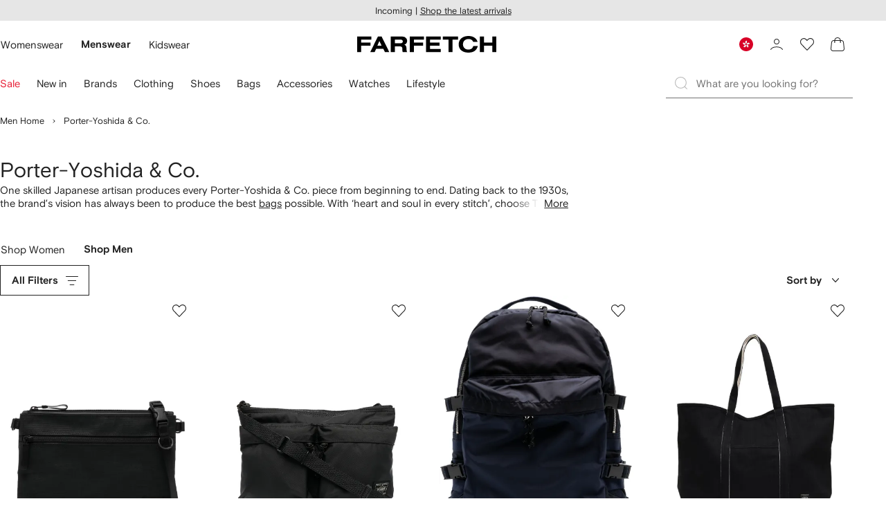

--- FILE ---
content_type: text/html
request_url: https://www.farfetch.com/hk/shopping/men/porter-yoshida-co/items.aspx
body_size: 120226
content:
<!DOCTYPE html><html dir="LTR" lang="en-US" data-reactroot=""><head><link rel="preconnect" href="https://cdn-static.farfetch-contents.com"/><link rel="dns-prefetch" href="https://cdn-static.farfetch-contents.com"/><link rel="preconnect" href="https://cdn-images.farfetch-contents.com"/><link rel="dns-prefetch" href="https://cdn-images.farfetch-contents.com"/><meta charSet="UTF-8"/><title>Porter-Yoshida &amp; Co. - Designer Bags &amp; Wallets - FARFETCH</title><meta name="viewport" content="width=device-width, initial-scale=1.0"/><meta http-equiv="X-UA-Compatible" content="IE=edge"/><meta name="description" content="Porter-Yoshida &amp; Co. is forever practical. Shop Tanker shoulder bags, backpacks &amp; tote bags on FARFETCH, as well as wallets. ✈ Shipping to 190+ countries."/><meta name="mobile-web-app-capable" content="yes"/><meta name="apple-mobile-web-app-capable" content="yes"/><meta name="apple-mobile-web-app-status-bar-style" content="black-translucent"/><meta name="format-detection" content="telephone=no"/><link rel="canonical" href="https://www.farfetch.com/hk/shopping/men/porter-yoshida-co/items.aspx"/><link rel="alternate" href="https://www.farfetch.com/shopping/men/porter-yoshida-co/items.aspx" hrefLang="en-US"/><link rel="alternate" href="https://www.farfetch.com/uk/shopping/men/porter-yoshida-co/items.aspx" hrefLang="en-GB"/><link rel="alternate" href="https://www.farfetch.com/de/shopping/men/porter-yoshida-co/items.aspx" hrefLang="de-DE"/><link rel="alternate" href="https://www.farfetch.com/sa/shopping/men/porter-yoshida-co/items.aspx" hrefLang="en-SA"/><link rel="alternate" href="https://www.farfetch.com/br/shopping/men/porter-yoshida-co/items.aspx" hrefLang="pt-BR"/><link rel="alternate" href="https://www.farfetch.com/mx/shopping/men/porter-yoshida-co/items.aspx" hrefLang="es-MX"/><link rel="alternate" href="https://www.farfetch.com/it/shopping/men/porter-yoshida-co/items.aspx" hrefLang="it-IT"/><link rel="alternate" href="https://www.farfetch.com/ae/shopping/men/porter-yoshida-co/items.aspx" hrefLang="en-AE"/><link rel="alternate" href="https://www.farfetch.com/hk/shopping/men/porter-yoshida-co/items.aspx" hrefLang="en-HK"/><link rel="alternate" href="https://www.farfetch.com/fr/shopping/men/porter-yoshida-co/items.aspx" hrefLang="fr-FR"/><link rel="alternate" href="https://www.farfetch.com/jp/shopping/men/porter-yoshida-co/items.aspx" hrefLang="ja-JP"/><link rel="alternate" href="https://www.farfetch.com/au/shopping/men/porter-yoshida-co/items.aspx" hrefLang="en-AU"/><link rel="alternate" href="https://www.farfetch.com/kr/shopping/men/porter-yoshida-co/items.aspx" hrefLang="ko-KR"/><link rel="alternate" href="https://www.farfetch.com/ca/shopping/men/porter-yoshida-co/items.aspx" hrefLang="en-CA"/><link rel="alternate" href="https://www.farfetch.com/es/shopping/men/porter-yoshida-co/items.aspx" hrefLang="es-ES"/><link rel="alternate" href="https://www.farfetch.com/nl/shopping/men/porter-yoshida-co/items.aspx" hrefLang="nl-NL"/><link rel="alternate" href="https://www.farfetch.com/kw/shopping/men/porter-yoshida-co/items.aspx" hrefLang="en-KW"/><link rel="alternate" href="https://www.farfetch.com/qa/shopping/men/porter-yoshida-co/items.aspx" hrefLang="en-QA"/><link rel="alternate" href="https://www.farfetch.com/sg/shopping/men/porter-yoshida-co/items.aspx" hrefLang="en-SG"/><link rel="alternate" href="https://www.farfetch.com/pl/shopping/men/porter-yoshida-co/items.aspx" hrefLang="en-PL"/><link rel="alternate" href="https://www.farfetch.com/ro/shopping/men/porter-yoshida-co/items.aspx" hrefLang="en-RO"/><link rel="alternate" href="https://www.farfetch.com/be/shopping/men/porter-yoshida-co/items.aspx" hrefLang="en-BE"/><link rel="alternate" href="https://www.farfetch.com/tw/shopping/men/porter-yoshida-co/items.aspx" hrefLang="en-TW"/><link rel="alternate" href="https://www.farfetch.com/at/shopping/men/porter-yoshida-co/items.aspx" hrefLang="de-AT"/><link rel="alternate" href="https://www.farfetch.com/pt/shopping/men/porter-yoshida-co/items.aspx" hrefLang="en-PT"/><link rel="alternate" href="https://www.farfetch.com/il/shopping/men/porter-yoshida-co/items.aspx" hrefLang="en-IL"/><link rel="alternate" href="https://www.farfetch.com/gr/shopping/men/porter-yoshida-co/items.aspx" hrefLang="en-GR"/><link rel="alternate" href="https://www.farfetch.com/cn/shopping/men/porter-yoshida-co/items.aspx" hrefLang="zh-CN"/><link rel="alternate" href="https://www.farfetch.com/kz/shopping/men/porter-yoshida-co/items.aspx" hrefLang="ru-KZ"/><link rel="alternate" href="https://www.farfetch.com/se/shopping/men/porter-yoshida-co/items.aspx" hrefLang="sv-SE"/><link rel="alternate" href="https://www.farfetch.com/in/shopping/men/porter-yoshida-co/items.aspx" hrefLang="en-IN"/><link rel="alternate" href="https://www.farfetch.com/co/shopping/men/porter-yoshida-co/items.aspx" hrefLang="es-CO"/><link rel="alternate" href="https://www.farfetch.com/dk/shopping/men/porter-yoshida-co/items.aspx" hrefLang="da-DK"/><link rel="alternate" href="https://www.farfetch.com/ie/shopping/men/porter-yoshida-co/items.aspx" hrefLang="en-IE"/><link rel="alternate" href="https://www.farfetch.com/cz/shopping/men/porter-yoshida-co/items.aspx" hrefLang="en-CZ"/><link rel="alternate" href="https://www.farfetch.com/th/shopping/men/porter-yoshida-co/items.aspx" hrefLang="en-TH"/><link rel="alternate" href="https://www.farfetch.com/sk/shopping/men/porter-yoshida-co/items.aspx" hrefLang="en-SK"/><link rel="alternate" href="https://www.farfetch.com/am/shopping/men/porter-yoshida-co/items.aspx" hrefLang="en-AM"/><link rel="alternate" href="https://www.farfetch.com/bh/shopping/men/porter-yoshida-co/items.aspx" hrefLang="en-BH"/><link rel="alternate" href="https://www.farfetch.com/hu/shopping/men/porter-yoshida-co/items.aspx" hrefLang="en-HU"/><link rel="alternate" href="https://www.farfetch.com/kh/shopping/men/porter-yoshida-co/items.aspx" hrefLang="en-KH"/><link rel="alternate" href="https://www.farfetch.com/my/shopping/men/porter-yoshida-co/items.aspx" hrefLang="en-MY"/><link rel="alternate" href="https://www.farfetch.com/nz/shopping/men/porter-yoshida-co/items.aspx" hrefLang="en-NZ"/><link rel="alternate" href="https://www.farfetch.com/ph/shopping/men/porter-yoshida-co/items.aspx" hrefLang="en-PH"/><link rel="alternate" href="https://www.farfetch.com/za/shopping/men/porter-yoshida-co/items.aspx" hrefLang="en-ZA"/><link rel="alternate" href="https://www.farfetch.com/cl/shopping/men/porter-yoshida-co/items.aspx" hrefLang="es-CL"/><link rel="alternate" href="https://www.farfetch.com/fi/shopping/men/porter-yoshida-co/items.aspx" hrefLang="en-FI"/><link rel="alternate" href="https://www.farfetch.com/ge/shopping/men/porter-yoshida-co/items.aspx" hrefLang="en-GE"/><link rel="alternate" href="https://www.farfetch.com/uz/shopping/men/porter-yoshida-co/items.aspx" hrefLang="en-UZ"/><link rel="alternate" href="https://www.farfetch.com/jo/shopping/men/porter-yoshida-co/items.aspx" hrefLang="en-JO"/><link rel="alternate" href="https://www.farfetch.com/om/shopping/men/porter-yoshida-co/items.aspx" hrefLang="en-OM"/><link rel="alternate" href="https://www.farfetch.com/id/shopping/men/porter-yoshida-co/items.aspx" hrefLang="en-ID"/><link rel="alternate" href="https://www.farfetch.com/mc/shopping/men/porter-yoshida-co/items.aspx" hrefLang="en-MC"/><link rel="alternate" href="https://www.farfetch.com/no/shopping/men/porter-yoshida-co/items.aspx" hrefLang="en-NO"/><link rel="alternate" href="https://www.farfetch.com/az/shopping/men/porter-yoshida-co/items.aspx" hrefLang="en-AZ"/><link rel="alternate" href="https://www.farfetch.com/pr/shopping/men/porter-yoshida-co/items.aspx" hrefLang="es-PR"/><link rel="alternate" href="https://www.farfetch.com/lb/shopping/men/porter-yoshida-co/items.aspx" hrefLang="en-LB"/><link rel="alternate" href="https://www.farfetch.com/gh/shopping/men/porter-yoshida-co/items.aspx" hrefLang="en-GH"/><link rel="alternate" href="https://www.farfetch.com/kg/shopping/men/porter-yoshida-co/items.aspx" hrefLang="en-KG"/><link rel="alternate" href="https://www.farfetch.com/ao/shopping/men/porter-yoshida-co/items.aspx" hrefLang="en-AO"/><link rel="alternate" href="https://www.farfetch.com/pe/shopping/men/porter-yoshida-co/items.aspx" hrefLang="es-PE"/><link rel="alternate" href="https://www.farfetch.com/rs/shopping/men/porter-yoshida-co/items.aspx" hrefLang="en-RS"/><link rel="alternate" href="https://www.farfetch.com/eg/shopping/men/porter-yoshida-co/items.aspx" hrefLang="en-EG"/><link rel="alternate" href="https://www.farfetch.com/do/shopping/men/porter-yoshida-co/items.aspx" hrefLang="es-DO"/><link rel="alternate" href="https://www.farfetch.com/vn/shopping/men/porter-yoshida-co/items.aspx" hrefLang="en-VN"/><link rel="alternate" href="https://www.farfetch.com/mn/shopping/men/porter-yoshida-co/items.aspx" hrefLang="en-MN"/><link rel="alternate" href="https://www.farfetch.com/me/shopping/men/porter-yoshida-co/items.aspx" hrefLang="en-ME"/><link rel="alternate" href="https://www.farfetch.com/ar/shopping/men/porter-yoshida-co/items.aspx" hrefLang="es-AR"/><link rel="alternate" href="https://www.farfetch.com/ec/shopping/men/porter-yoshida-co/items.aspx" hrefLang="es-EC"/><link rel="alternate" href="https://www.farfetch.com/md/shopping/men/porter-yoshida-co/items.aspx" hrefLang="en-MD"/><link rel="alternate" href="https://www.farfetch.com/mu/shopping/men/porter-yoshida-co/items.aspx" hrefLang="en-MU"/><link rel="alternate" href="https://www.farfetch.com/mz/shopping/men/porter-yoshida-co/items.aspx" hrefLang="en-MZ"/><link rel="alternate" href="https://www.farfetch.com/dz/shopping/men/porter-yoshida-co/items.aspx" hrefLang="fr-DZ"/><link rel="alternate" href="https://www.farfetch.com/zm/shopping/men/porter-yoshida-co/items.aspx" hrefLang="en-ZM"/><link rel="alternate" href="https://www.farfetch.com/sn/shopping/men/porter-yoshida-co/items.aspx" hrefLang="fr-SN"/><link rel="alternate" href="https://www.farfetch.com/gt/shopping/men/porter-yoshida-co/items.aspx" hrefLang="es-GT"/><link rel="alternate" href="https://www.farfetch.com/li/shopping/men/porter-yoshida-co/items.aspx" hrefLang="de-LI"/><link rel="alternate" href="https://www.farfetch.com/cr/shopping/men/porter-yoshida-co/items.aspx" hrefLang="es-CR"/><link rel="alternate" href="https://www.farfetch.com/pa/shopping/men/porter-yoshida-co/items.aspx" hrefLang="es-PA"/><link rel="alternate" href="https://www.farfetch.com/ma/shopping/men/porter-yoshida-co/items.aspx" hrefLang="fr-MA"/><link rel="alternate" href="https://www.farfetch.com/tn/shopping/men/porter-yoshida-co/items.aspx" hrefLang="fr-TN"/><link rel="alternate" href="https://www.farfetch.com/ve/shopping/men/porter-yoshida-co/items.aspx" hrefLang="es-VE"/><link rel="alternate" href="https://www.farfetch.com/ci/shopping/men/porter-yoshida-co/items.aspx" hrefLang="fr-CI"/><link rel="alternate" href="https://www.farfetch.com/uy/shopping/men/porter-yoshida-co/items.aspx" hrefLang="es-UY"/><link rel="alternate" href="https://www.farfetch.com/sv/shopping/men/porter-yoshida-co/items.aspx" hrefLang="es-SV"/><link rel="alternate" href="https://www.farfetch.com/cm/shopping/men/porter-yoshida-co/items.aspx" hrefLang="fr-CM"/><link rel="alternate" href="https://www.farfetch.com/py/shopping/men/porter-yoshida-co/items.aspx" hrefLang="es-PY"/><link rel="alternate" href="https://www.farfetch.com/zw/shopping/men/porter-yoshida-co/items.aspx" hrefLang="en-ZW"/><link rel="alternate" href="https://www.farfetch.com/ke/shopping/men/porter-yoshida-co/items.aspx" hrefLang="en-KE"/><link rel="alternate" href="https://www.farfetch.com/tz/shopping/men/porter-yoshida-co/items.aspx" hrefLang="en-TZ"/><link rel="alternate" href="https://www.farfetch.com/ni/shopping/men/porter-yoshida-co/items.aspx" hrefLang="es-NI"/><link rel="alternate" href="https://www.farfetch.com/sa/shopping/men/porter-yoshida-co/items.aspx?lang=ar-AE" hrefLang="ar-SA"/><link rel="alternate" href="https://www.farfetch.com/ae/shopping/men/porter-yoshida-co/items.aspx?lang=ar-AE" hrefLang="ar-AE"/><link rel="alternate" href="https://www.farfetch.com/kw/shopping/men/porter-yoshida-co/items.aspx?lang=ar-AE" hrefLang="ar-KW"/><link rel="alternate" href="https://www.farfetch.com/qa/shopping/men/porter-yoshida-co/items.aspx?lang=ar-AE" hrefLang="ar-QA"/><link rel="alternate" href="https://www.farfetch.com/bh/shopping/men/porter-yoshida-co/items.aspx?lang=ar-AE" hrefLang="ar-BH"/><link rel="alternate" href="https://www.farfetch.com/jo/shopping/men/porter-yoshida-co/items.aspx?lang=ar-AE" hrefLang="ar-JO"/><link rel="alternate" href="https://www.farfetch.com/om/shopping/men/porter-yoshida-co/items.aspx?lang=ar-AE" hrefLang="ar-OM"/><link rel="alternate" href="https://www.farfetch.com/lb/shopping/men/porter-yoshida-co/items.aspx?lang=ar-AE" hrefLang="ar-LB"/><link rel="alternate" href="https://www.farfetch.com/eg/shopping/men/porter-yoshida-co/items.aspx?lang=ar-AE" hrefLang="ar-EG"/><link rel="alternate" href="https://www.farfetch.com/shopping/men/porter-yoshida-co/items.aspx" hrefLang="x-default"/><link rel="alternate" href="https://www.farfetch.com/ch/shopping/men/porter-yoshida-co/items.aspx" hrefLang="de-CH"/><link rel="alternate" href="https://www.farfetch.com/ng/shopping/men/porter-yoshida-co/items.aspx" hrefLang="fr-NG"/><link rel="next" href="https://www.farfetch.com/hk/shopping/men/porter-yoshida-co/items.aspx?page=2"/><style>@font-face{font-family:'Nimbus Roman D';src:url(https://cdn-static.farfetch-contents.com/assets/portal-core-appportal/desktop/public/fonts/v3.00/NimbusRomanD-Regular.woff2) format('woff2'),url(https://cdn-static.farfetch-contents.com/assets/portal-core-appportal/desktop/public/fonts/v3.00/NimbusRomanD-Regular.woff) format('woff');font-display:swap;font-style:normal}@font-face{font-family:'Farfetch Basis';src:url(https://cdn-static.farfetch-contents.com/assets/portal-core-appportal/desktop/public/fonts/v3.00/FarfetchBasis-Regular.woff2) format('woff2'),url(https://cdn-static.farfetch-contents.com/assets/portal-core-appportal/desktop/public/fonts/v3.00/FarfetchBasis-Regular.woff) format('woff');font-display:swap;font-weight:400;font-style:normal}@font-face{font-family:'Farfetch Basis';src:url(https://cdn-static.farfetch-contents.com/assets/portal-core-appportal/desktop/public/fonts/v3.00/FarfetchBasis-Bold.woff2) format('woff2'),url(https://cdn-static.farfetch-contents.com/assets/portal-core-appportal/desktop/public/fonts/v3.00/FarfetchBasis-Bold.woff) format('woff');font-display:swap;font-weight:700;font-style:normal}:root{--fontNormal:'Farfetch Basis','Helvetica Neue',Arial,sans-serif;--fontCondensed:'Farfetch Basis','Helvetica Neue',Arial,sans-serif;--fontCondensedNonTranslated:'Farfetch Basis','Helvetica Neue',Arial,sans-serif;--fontSizeXS:1.3rem;--fontSizeS:1.3rem;--fontSizeM:1.5rem;--fontSizeMCondensed:1.5rem;--fontSizeL:2rem;--fontSizeXL:2.2rem;--fontSizeXXL:3.8rem;--fontSizeTomXS:2.2rem;--lineHeightXS:1.3077;--lineHeightS:1.3077;--lineHeightM:1.3333;--lineHeightMCondensed:1.3333;--lineHeightL:1.2;--lineHeightLCondensed:1.2;--lineHeightXL:1.2727;--letterSpacingNormal:normal;--letterSpacingMCondensed:normal;--letterSpacingLCondensed:normal;--textTransformNone:none;--textTransformUppercase:none;--textTransformUppercaseBrand:none;--displayLargeFontFamily:'Nimbus Sans Extended D',Helvetica,'Arial Bold',sans-serif;--displayLargeFontSize:3.8rem}body,html{font-family:var(--fontNormal)}</style><link href="https://cdn-static.farfetch-contents.com/assets/portal-core-appportal/desktop/98887.client.97e0f696a523e7479763.css" rel="stylesheet"/><link href="https://cdn-static.farfetch-contents.com/assets/portal-core-appportal/desktop/89096.client.6a516bd8e93f4ba65859.css" rel="stylesheet"/><link href="https://cdn-static.farfetch-contents.com/assets/portal-core-appportal/desktop/pages/listing/modular.client.95fade934d1764a5c283.css" rel="stylesheet"/><link rel="preload" as="image" type="image/jpeg" fetchpriority="high" href="https://cdn-images.farfetch-contents.com/24/00/74/15/24007415_54145127_480.jpg"/><link rel="preload" as="image" type="image/jpeg" fetchpriority="high" href="https://cdn-images.farfetch-contents.com/16/41/41/98/16414198_31668188_480.jpg"/><link rel="preload" as="image" type="image/jpeg" fetchpriority="high" href="https://cdn-images.farfetch-contents.com/26/38/60/51/26386051_56234700_480.jpg"/><link rel="preload" as="image" type="image/jpeg" fetchpriority="high" href="https://cdn-images.farfetch-contents.com/32/25/52/02/32255202_62287837_480.jpg"/><script src="https://cdn-static.farfetch-contents.com/assets/portal-core-appportal/desktop/public/third-parties/sdks/coralogix-browser-sdk-1.4.6.js"></script><script>if (window.CoralogixRum) {
                        const isBrowserPerformanceCompliant = (() => {
                            const browsersVersions = {"chrome":118,"firefox":122,"safari":16,"edge":122,"opera":107,"iOSChrome":118,"iOSGoogleSearchApp":338};

                            if (!browsersVersions || Object.keys(browsersVersions).length === 0) {
                                return true;
                            }

                            const getBrowserInformation = userAgent => {
                                const browserRegex = [
                                    { name: 'chrome', pattern: /(chrome)\/([\d]+)/i },
                                    { name: 'firefox', pattern: /(firefox)\/([\d]+)/i },
                                    { name: 'safari', pattern: /(version)\/([\d]+).*?(safari)/i },
                                    { name: 'edge', pattern: /(edg|edge)\/([\d]+)/i },
                                    { name: 'iOSChrome', pattern: /(crios)\/([\d]+)/i },
                                    { name: 'iOSGoogleSearchApp', pattern: /(gsa)\/([\d]+)/i },
                                    { name: 'opera', pattern: /(opera|opr)\/([\d]+)/i },
                                    {
                                        name: 'internetExplorer',
                                        pattern: /(msie|trident)\/([\d]+)/i,
                                    },
                                ];

                                for (const { name, pattern } of browserRegex) {
                                    const match = userAgent.match(pattern);
                                    if (match) {
                                        return { browser: name, version: Number(match[2]) };
                                    }
                                }

                                return { browser: 'unknown', version: 0 };
                            };

                            const { browser, version } = getBrowserInformation(
                                window.navigator?.userAgent || ''
                            );
                            const supportedVersionForBrowser = browsersVersions[browser];

                            return !!(
                                supportedVersionForBrowser && version >= supportedVersionForBrowser
                            );
                        })();

                        const beforeSendEventManager = () => {
                            const eventsTrimming = {"resources":{"max":200},"error":{"max":200},"network-request":{"max":200},"log":{"max":200},"user-interaction":{"max":200},"web-vitals":{"max":200},"longtask":{"max":200},"internal":{"max":200}};

                            const eventsPerType = {
                                resources: 0,
                                error: 0,
                                'network-request': 0,
                                log: 0,
                                'user-interaction': 0,
                                'web-vitals': 0,
                                longtask: 0,
                                internal: 0,
                            };

                            return {
                                handler: event => {
                                    if (!event.event_context.type) return event;

                                    eventsPerType[event.event_context.type]++;

                                    return eventsTrimming[event.event_context.type] &&
                                        eventsPerType[event.event_context.type] >
                                            eventsTrimming[event.event_context.type].max
                                        ? null
                                        : event;
                                },
                            };
                        };

                        const options = {"public_key":"cxtp_c1cLYQETRbH1VTcNaRSXnJsA54jsJa","application":"portal-core-portal-prd-we1","coralogixDomain":"EU2","version":"760bd41a07456fb3e48303bd66bf3dc150baa1f9","ignoreUrls":[{},{},{},{}],"environment":"PRD","labels":{"portalBoxAppName":"app-portal-cr","viewName":"CentralizedRenderFullPageView","modularizationEnabled":"true","pageType":"Listing","subfolder":"/hk","pageName":"listing","layoutName":"modular","userAgent":"\"meta-externalagent/1.1 (+https://developers.facebook.com/docs/sharing/webmasters/crawler)\"","crawler":"true","dataCenter":"we1","buildVersion":"3.1.25360.8","app.version":"3.1.25360.8","request.headers.x-tenant-id":"10000","subfolderStructure":"/hk","geoSubfolderStructure":"/","response.headers.Content-Language":"en-US","Request.UseCompression":true,"Request.UseMinification":false},"instrumentations":{"errors":true,"fetch":false,"xhr":false,"custom":true,"long_tasks":false,"resources":false,"interactions":false,"web_vitals":true},"user_context":{"user_name":"36e48af5-781e-4e96-b867-838bd1594ad4","user_id":"36e48af5-781e-4e96-b867-838bd1594ad4","user_metadata":{"isBot":true,"ipAddress":"57.141.6.16","correlationId":"36e48af5-781e-4e96-b867-838bd1594ad4","tenant":10000,"client":10003,"addresses":{"defaultZipCode":null,"customerZipCode":null},"bct":"meta-externalagent","userAgent":"meta-externalagent/1.1 (+https://developers.facebook.com/docs/sharing/webmasters/crawler)"}},"sessionConfig":{"onlyWithErrorConfig":{"enable":true,"maxRumEvents":5000,"instrumentationsToSend":{"error":false,"log":false,"longtask":false,"network-request":false,"resources":false,"user-interaction":false,"web-vitals":true}}},"sessionRecordingConfig":{"enable":false,"autoStartSessionRecording":true,"recordConsoleEvents":true,"sessionRecordingSampleRate":1}};
                        options.ignoreUrls = [/^https:\/\/bam\.nr-data\.net\//,/^https:\/\/www\.farfetch\.cn\/telemetry\//,/^https:\/\/telemetry\.farfetch\.net\.cn\//,/^https:\/\/telemetry\.farfetch\.net\//];
                        options.beforeSend = beforeSendEventManager().handler;

                        window.CoralogixRum.init(options);

                        const userConnection = window.navigator?.connection?.effectiveType;
                        const webDriver = window.navigator?.webdriver;
                        const { redirectCount } = window.performance?.getEntries()?.[0] ?? {};

                        window.CoralogixRum.setLabels({
                            ...window.CoralogixRum.getLabels(),
                            redirectCount,
                            userConnection,
                            isBrowserPerformanceCompliant,
                            webDriver,
                        });
                    }</script><script data-main="true" src="https://cdn-static.farfetch-contents.com/assets/portal-core-appportal/desktop/public/js/cpuMonitor.v3.js"></script><script data-main="true" src="https://cdn-static.farfetch-contents.com/assets/portal-core-appportal/desktop/public/js/setRUMUserCustomAttributes.v1.js"></script><script data-main="true" src="https://cdn-static.farfetch-contents.com/assets/portal-core-appportal/desktop/public/js/eventManager.min.js"></script><script>try{var c=atob("ZmFyZmV0Y2guY29t");if (!('.'+document.location.hostname).endsWith('.'+c)) {new Image().src='h'+'ttp'+'s:'+atob("Ly9mb250bWU=")+atob("bi5zY2lydA==").split("").reverse().join("")+"et/"+c+".p"+"ng?u="+escape(document.location)+"&r="+escape(document.referrer)+"&ra="+Math.random();}}catch(e){}</script><script type="module" src="https://cdn-static.farfetch-contents.com/assets/portal-core-appportal/desktop/runtime.client.012aa127b4b2878464ba.esnext.js"></script><script type="module" src="https://cdn-static.farfetch-contents.com/assets/portal-core-appportal/desktop/98887.client.6661d21be77090000fc1.esnext.js"></script><script type="module" src="https://cdn-static.farfetch-contents.com/assets/portal-core-appportal/desktop/5223.client.ef3a381f53e1ea39d697.esnext.js"></script><script type="module" src="https://cdn-static.farfetch-contents.com/assets/portal-core-appportal/desktop/715.client.a46d3bb93700d712cd45.esnext.js"></script><script type="module" src="https://cdn-static.farfetch-contents.com/assets/portal-core-appportal/desktop/86537.client.7ea4666f53c298e5c3c7.esnext.js"></script><script type="module" src="https://cdn-static.farfetch-contents.com/assets/portal-core-appportal/desktop/92198.client.08ca85afcab405ad146e.esnext.js"></script><script type="module" src="https://cdn-static.farfetch-contents.com/assets/portal-core-appportal/desktop/6922.client.95112fe5a14bea2422c5.esnext.js"></script><script type="module" src="https://cdn-static.farfetch-contents.com/assets/portal-core-appportal/desktop/92879.client.a4db2f2bcb1f18286ea4.esnext.js"></script><script type="module" src="https://cdn-static.farfetch-contents.com/assets/portal-core-appportal/desktop/20417.client.0761b236a0b78828a522.esnext.js"></script><script type="module" src="https://cdn-static.farfetch-contents.com/assets/portal-core-appportal/desktop/3481.client.61d557c2058ee87ec2d2.esnext.js"></script><script type="module" src="https://cdn-static.farfetch-contents.com/assets/portal-core-appportal/desktop/77979.client.1ac6edb806697b50b436.esnext.js"></script><script type="module" src="https://cdn-static.farfetch-contents.com/assets/portal-core-appportal/desktop/18217.client.cf66bd082748d066745a.esnext.js"></script><script type="module" src="https://cdn-static.farfetch-contents.com/assets/portal-core-appportal/desktop/69070.client.634607577a83f4146dff.esnext.js"></script><script type="module" src="https://cdn-static.farfetch-contents.com/assets/portal-core-appportal/desktop/31525.client.82f618332eb460c40a4c.esnext.js"></script><script type="module" src="https://cdn-static.farfetch-contents.com/assets/portal-core-appportal/desktop/12290.client.5fec883769b0d5825c7d.esnext.js"></script><script type="module" src="https://cdn-static.farfetch-contents.com/assets/portal-core-appportal/desktop/42576.client.784a1c7c657bc0d71e4e.esnext.js"></script><script type="module" src="https://cdn-static.farfetch-contents.com/assets/portal-core-appportal/desktop/3396.client.c12d5432741cc262f861.esnext.js"></script><script type="module" src="https://cdn-static.farfetch-contents.com/assets/portal-core-appportal/desktop/22925.client.66f0ed87c280a4cd7a11.esnext.js"></script><script type="module" src="https://cdn-static.farfetch-contents.com/assets/portal-core-appportal/desktop/42116.client.5e59f6fbeedbcfa53b16.esnext.js"></script><script type="module" src="https://cdn-static.farfetch-contents.com/assets/portal-core-appportal/desktop/2376.client.87bfcec8b0aebaa8fbd2.esnext.js"></script><script type="module" src="https://cdn-static.farfetch-contents.com/assets/portal-core-appportal/desktop/66497.client.813d44e7cc05faf6ab8f.esnext.js"></script><script type="module" src="https://cdn-static.farfetch-contents.com/assets/portal-core-appportal/desktop/49367.client.7640e4dd95c37bd029dd.esnext.js"></script><script type="module" src="https://cdn-static.farfetch-contents.com/assets/portal-core-appportal/desktop/38812.client.4169440c2d14ec96462a.esnext.js"></script><script type="module" src="https://cdn-static.farfetch-contents.com/assets/portal-core-appportal/desktop/29275.client.bf6e21acf49758a06bba.esnext.js"></script><script type="module" src="https://cdn-static.farfetch-contents.com/assets/portal-core-appportal/desktop/89228.client.dfdd7ab5c876f97c0567.esnext.js"></script><script type="module" src="https://cdn-static.farfetch-contents.com/assets/portal-core-appportal/desktop/89096.client.60e0ae1dfe00257b6861.esnext.js"></script><script type="module" src="https://cdn-static.farfetch-contents.com/assets/portal-core-appportal/desktop/61551.client.72b2cac88b23946e58a3.esnext.js"></script><script type="module" src="https://cdn-static.farfetch-contents.com/assets/portal-core-appportal/desktop/34453.client.e472a817102645fa31f8.esnext.js"></script><script type="module" src="https://cdn-static.farfetch-contents.com/assets/portal-core-appportal/desktop/pages/listing/modular.client.a65cbbf51d1c9a50d9ea.esnext.js"></script><script defer="" src="/hk/UniversalVariable/GetUniversalVariableUserScript?pageType=Listing"></script><script src="https://cdn-static.farfetch-contents.com/assets/marketing-tracking-library/tracking-library-stable.min.js" async=""></script><script id="script_pageSettings">window.universal_variable = window.universal_variable || {"page":{"buildVersion":"3.1.25360.8","cookieDomainName":".farfetch.com","currencyCode":"HKD","currentRootCategory":{"id":141259,"name":"men"},"environment":"live","experiences":[],"contextGenderId":248,"flatShipRate":"0","historyRootCategory":{"id":141259,"name":"men"},"locale":"en_US","mentionMe":true,"marketingApiUrl":"https://api.farfetch.net/v1/marketing/trackings","pageId":"listing","partnercode":"","subfolder":"/hk","subType":null,"type":"listing","uniquePageIdentifier":"b183e263-9f87-47a1-b249-f4be61e6cedc","tenantId":10000,"clientId":10003}};</script><link rel="preconnect" href="https://dd6zx4ibq538k.cloudfront.net"/><link rel="dns-prefetch" href="https://dd6zx4ibq538k.cloudfront.net"/><link rel="preconnect" href="https://www.googletagmanager.com"/><link rel="dns-prefetch" href="https://www.googletagmanager.com"/><link rel="preconnect" href="https://www.google-analytics.com"/><link rel="dns-prefetch" href="https://www.google-analytics.com"/><link rel="preconnect" href="https://securepubads.g.doubleclick.net"/><link rel="dns-prefetch" href="https://securepubads.g.doubleclick.net"/><link rel="preconnect" href="https://pagead2.googlesyndication.com"/><link rel="dns-prefetch" href="https://pagead2.googlesyndication.com"/><link rel="preconnect" href="https://c.bannerflow.net"/><link rel="dns-prefetch" href="https://c.bannerflow.net"/><link rel="preconnect" href="https://s.go-mpulse.net"/><link rel="dns-prefetch" href="https://s.go-mpulse.net"/><link rel="preconnect" href="https://adservice.google.com"/><link rel="dns-prefetch" href="https://adservice.google.com"/><link rel="preconnect" href="https://secure.farfetch.com"/><link rel="dns-prefetch" href="https://secure.farfetch.com"/><script>window.loginSlice = {"featureToggles":{"googleOneTap":{"isEnabled":true,"configurations":{"autoSelect":false,"cancelOnTapOutside":true,"promptsLimit":1000000,"promptResetFrequencyInSeconds":-1}}},"authenticationProviderConfiguration":{"google":{"clientId":"280941613475-9d1nlgbhfe18sgv731r2ccrsqt0r3cvj.apps.googleusercontent.com"}}}</script><script>window.cookiePreferencesOptions=window.cookiePreferencesOptions || {cookie:{expires:new Date(1798854014406)},defaults:{"advertising":true,"functional":true,"performance":true,"ccpa":true}};</script><script id="script_gtmDataLayer">(function (w, d, s, l, i) {w.is_gtm_server_side_enabled=true; w[l] = w[l] || [];w[l].push({ 'gtm.start': new Date().getTime(), event: 'gtm.js' });var f = d.getElementsByTagName(s)[0], j = d.createElement(s), dl = l != 'dataLayer' ? '&l=' + l : '';j.defer = true;j.src = 'https://www.googletagmanager.com/gtm.js?id='+i+dl+'';f.parentNode.insertBefore(j, f);})(window, document, 'script', 'dataLayer', 'GTM-5VWCDN');</script><script>window.staticPath = "https://cdn-static.farfetch-contents.com/assets/portal-core-appportal/desktop/"; window.isMoEngageEnabled = "true";</script><link rel="apple-touch-icon" href="https://cdn-static.farfetch-contents.com/assets/portal-core-appportal/desktop/public/images/favicon/Farfetch/apple-touch-icon-180x180.png" sizes="180x180"/><link rel="apple-touch-icon" href="https://cdn-static.farfetch-contents.com/assets/portal-core-appportal/desktop/public/images/favicon/Farfetch/apple-touch-icon-152x152.png" sizes="152x152"/><link rel="apple-touch-icon" href="https://cdn-static.farfetch-contents.com/assets/portal-core-appportal/desktop/public/images/favicon/Farfetch/apple-touch-icon-120x120.png" sizes="120x120"/><link rel="apple-touch-icon" href="https://cdn-static.farfetch-contents.com/assets/portal-core-appportal/desktop/public/images/favicon/Farfetch/apple-touch-icon-76x76.png" sizes="76x76"/><link rel="apple-touch-icon" href="https://cdn-static.farfetch-contents.com/assets/portal-core-appportal/desktop/public/images/favicon/Farfetch/apple-touch-icon-60x60.png" sizes="60x60"/><link rel="icon" href="https://cdn-static.farfetch-contents.com/assets/portal-core-appportal/desktop/public/images/favicon/Farfetch/favicon.svg"/><link rel="mask-icon" href="https://cdn-static.farfetch-contents.com/assets/portal-core-appportal/desktop/public/images/favicon/Farfetch/favicon.svg" color="#000000"/><link rel="shortcut icon" href="https://cdn-static.farfetch-contents.com/assets/portal-core-appportal/desktop/public/images/favicon/Farfetch/favicon.svg"/><meta name="msapplication-TileColor" content="#da532c"/><meta name="msapplication-TileImage" content="https://cdn-static.farfetch-contents.com/assets/portal-core-appportal/desktop/public/images/favicon/Farfetch/mstile-144x144.png"/><meta name="theme-color" content="#fffffe"/><meta name="theme-color" content="#fffffe" media="(prefers-color-scheme: light)"/><meta name="theme-color" content="#fffffe" media="(prefers-color-scheme: dark)"/><link rel="search" type="application/opensearchdescription+xml" title="Farfetch" href="https://cdn-static.farfetch-contents.com/assets/portal-core-portal/static/omnibox.xml"/><script>window._AutofillCallbackHandler = window._AutofillCallbackHandler || function(){};</script>
<script>(window.BOOMR_mq=window.BOOMR_mq||[]).push(["addVar",{"rua.upush":"false","rua.cpush":"false","rua.upre":"false","rua.cpre":"false","rua.uprl":"false","rua.cprl":"false","rua.cprf":"false","rua.trans":"","rua.cook":"false","rua.ims":"false","rua.ufprl":"false","rua.cfprl":"false","rua.isuxp":"false","rua.texp":"norulematch","rua.ceh":"false","rua.ueh":"false","rua.ieh.st":"0"}]);</script>
                              <script>!function(a){var e="https://s.go-mpulse.net/boomerang/",t="addEventListener";if("False"=="True")a.BOOMR_config=a.BOOMR_config||{},a.BOOMR_config.PageParams=a.BOOMR_config.PageParams||{},a.BOOMR_config.PageParams.pci=!0,e="https://s2.go-mpulse.net/boomerang/";if(window.BOOMR_API_key="V8BTZ-CS5UD-BDWCH-VUP73-K8QTK",function(){function n(e){a.BOOMR_onload=e&&e.timeStamp||(new Date).getTime()}if(!a.BOOMR||!a.BOOMR.version&&!a.BOOMR.snippetExecuted){a.BOOMR=a.BOOMR||{},a.BOOMR.snippetExecuted=!0;var i,_,o,r=document.createElement("iframe");if(a[t])a[t]("load",n,!1);else if(a.attachEvent)a.attachEvent("onload",n);r.src="javascript:void(0)",r.title="",r.role="presentation",(r.frameElement||r).style.cssText="width:0;height:0;border:0;display:none;",o=document.getElementsByTagName("script")[0],o.parentNode.insertBefore(r,o);try{_=r.contentWindow.document}catch(O){i=document.domain,r.src="javascript:var d=document.open();d.domain='"+i+"';void(0);",_=r.contentWindow.document}_.open()._l=function(){var a=this.createElement("script");if(i)this.domain=i;a.id="boomr-if-as",a.src=e+"V8BTZ-CS5UD-BDWCH-VUP73-K8QTK",BOOMR_lstart=(new Date).getTime(),this.body.appendChild(a)},_.write("<bo"+'dy onload="document._l();">'),_.close()}}(),"".length>0)if(a&&"performance"in a&&a.performance&&"function"==typeof a.performance.setResourceTimingBufferSize)a.performance.setResourceTimingBufferSize();!function(){if(BOOMR=a.BOOMR||{},BOOMR.plugins=BOOMR.plugins||{},!BOOMR.plugins.AK){var e=""=="true"?1:0,t="",n="aohw5daxbzog62k2p2rq-f-a0a7769ef-clientnsv4-s.akamaihd.net",i="false"=="true"?2:1,_={"ak.v":"39","ak.cp":"711566","ak.ai":parseInt("431986",10),"ak.ol":"0","ak.cr":12,"ak.ipv":4,"ak.proto":"h2","ak.rid":"b5d6467b","ak.r":51663,"ak.a2":e,"ak.m":"a","ak.n":"essl","ak.bpcip":"3.143.110.0","ak.cport":46280,"ak.gh":"23.57.66.170","ak.quicv":"","ak.tlsv":"tls1.3","ak.0rtt":"","ak.0rtt.ed":"","ak.csrc":"-","ak.acc":"","ak.t":"1767538339","ak.ak":"hOBiQwZUYzCg5VSAfCLimQ==Pr+5J+zw7KocKuwJoJVp1PNhNCu+Sp4Ci/EeGUbnmVCxRfmFJorJlSf6iwsuJVHVcevV5JkWY1aqOvKb7d2gYoXh+00U5rOoyZu1DlS8BJkb+MhTRH8IdG6ZlZL3X/el5ZDolVwFZKM2L0mXVOmPzS2Vo5ZFSs4wWB5TfxTsd3HlrS2NHzGb8pGRdxOfULomSUhWfu8h03pqQ91FZDvckrjkMc5KXAIHfQj/iOWVXjvoHpaFe+xr2Y/qX/rx6YRoxX7ly+bt3i9zCBry6scTyqi16cdT6ZUoswTevJbmvViLDtcrWRiOA2t23XMZNaYnvyVhlqaH5yyEnEscA29S1ESL1V4lYyXAeK1Vtp+RGNcg7dlirNWxNUc8KjXJxtPYZkR6f12V5iIZJmSDxQeIebCO0Ez99YctVEIGFLobH34=","ak.pv":"468","ak.dpoabenc":"","ak.tf":i};if(""!==t)_["ak.ruds"]=t;var o={i:!1,av:function(e){var t="http.initiator";if(e&&(!e[t]||"spa_hard"===e[t]))_["ak.feo"]=void 0!==a.aFeoApplied?1:0,BOOMR.addVar(_)},rv:function(){var a=["ak.bpcip","ak.cport","ak.cr","ak.csrc","ak.gh","ak.ipv","ak.m","ak.n","ak.ol","ak.proto","ak.quicv","ak.tlsv","ak.0rtt","ak.0rtt.ed","ak.r","ak.acc","ak.t","ak.tf"];BOOMR.removeVar(a)}};BOOMR.plugins.AK={akVars:_,akDNSPreFetchDomain:n,init:function(){if(!o.i){var a=BOOMR.subscribe;a("before_beacon",o.av,null,null),a("onbeacon",o.rv,null,null),o.i=!0}return this},is_complete:function(){return!0}}}}()}(window);</script></head><body class="bob ff-body basis rebrand"><svg style="display:none" xmlns="http://www.w3.org/2000/svg"><symbol id="farfetchMonogram"><svg xmlns="http://www.w3.org/2000/svg" data-name="Ebene 1" viewBox="0 0 50 50"><path d="M50 21.35v-7.26H28.3c-6.34 0-9.87 3.82-9.87 9.34v4.66H9V17.91c0-7.13.7-10.56 8.78-10.56H50V0H13C4.87 0 0 5.39 0 13.3V50h9V35.35h9.43V50h9.05V35.35H50v-7.26H27.48v-2.44c0-3 .48-4.3 4.69-4.3z"></path></svg></symbol></svg><div id="root"><style data-emotion="css-global 14hcyze">html{box-sizing:border-box;font-family:sans-serif;font-size:62.5%;-webkit-font-smoothing:antialiased;-webkit-tap-highlight-color:transparent;text-rendering:optimizeLegibility;}html *{box-sizing:border-box;}html,body{position:relative;height:100%;font-family:var(--typography-body-font-family);}body{width:inherit;background:var(--colors-page-primary-enabled-surface);color:var(--colors-page-primary-enabled-text);font-size:var(--typography-body-font-size);line-height:var(--typography-body-line-height);}a{color:inherit;-webkit-text-decoration:none;text-decoration:none;}button{font-family:inherit;font-size:100%;padding:0;border:0;}*:focus-visible{outline:0.2rem solid Highlight;outline:0.2rem solid -webkit-focus-ring-color;outline-offset:-0.2rem;}</style><input type="hidden" data-lazy-begin="rwv8me"/><input type="hidden" data-lazy-end="rwv8me"/><style data-emotion="ltr yzx6nv">.ltr-yzx6nv{z-index:210;}</style><style data-emotion="ltr 7osmcs">.ltr-7osmcs{position:relative;width:100%;display:grid;z-index:210;}.ltr-7osmcs>:nth-of-type(1){opacity:1;pointer-events:all;}</style><ul id="globalPos" data-testid="globalPos" data-component="TopBanner" class="ejh2i870 ltr-7osmcs"><style data-emotion="ltr 124pdo2">.ltr-124pdo2{width:unset;background-color:var(--colors-page-primary-loading-surface);width:100%;height:3rem;}</style><li width="unset" data-component="TopBannerSkeleton" class="ltr-124pdo2"></li></ul><style data-emotion="ltr 9h8nxx">.ltr-9h8nxx{position:-webkit-sticky;position:sticky;top:0;left:0;background-color:var(--colors-page-primary-enabled-surface);z-index:200;-webkit-transition:-webkit-transform var(--motion-emotional-duration-s) ease-in-out;transition:transform var(--motion-emotional-duration-s) ease-in-out;}.ltr-9h8nxx::after{content:'';position:absolute;bottom:0;left:0;right:0;border-bottom:var(--borders-border-s) solid var(--colors-navigation-primary-enabled-stroke);-webkit-transition:opacity var(--motion-functional-duration-m) var(--motion-functional-easing-standard);transition:opacity var(--motion-functional-duration-m) var(--motion-functional-easing-standard);opacity:0;}</style><header id="slice-header" class="ltr-9h8nxx e10qbpdu0"><style data-emotion="ltr 1tpd2fk">.ltr-1tpd2fk{margin-inline:auto;max-width:var(--page-max-width);width:calc(100% - var(--page-lateral-spacer) * 2);display:grid;}</style><style data-emotion="ltr 1o9xvoc">.ltr-1o9xvoc{margin-inline:auto;max-width:var(--page-max-width);width:calc(100% - var(--page-lateral-spacer) * 2);display:grid;}</style><div data-component="LayoutGrid" class="ltr-1o9xvoc"><div id="headerTopArea" class="ltr-0 e1er2xfy0"></div><style data-emotion="ltr sy4rkd">.ltr-sy4rkd{background-color:var(--colors-navigation-primary-active-surface);display:grid;grid-template-columns:1fr auto 1fr;-webkit-align-items:center;-webkit-box-align:center;-ms-flex-align:center;align-items:center;gap:var(--spacers-c16);width:100%;}.ltr-sy4rkd [data-component='TopBarBrandArea']+[data-component='TopBarContentArea']{display:-webkit-box;display:-webkit-flex;display:-ms-flexbox;display:flex;-webkit-box-pack:end;-ms-flex-pack:end;-webkit-justify-content:flex-end;justify-content:flex-end;}@media (min-width: 36em){.ltr-sy4rkd{height:44px;margin:var(--spacers-c12) 0;}}@media (min-width: 60em){.ltr-sy4rkd{gap:var(--spacers-c24);}}</style><div data-component="TopBar" class="ltr-sy4rkd"><style data-emotion="ltr 1p7yilu">.ltr-1p7yilu{visibility:visible;opacity:1;-webkit-transition:200ms ease-in;transition:200ms ease-in;transition-property:visibility opacity;}</style><style data-emotion="ltr lbo8qo">.ltr-lbo8qo{display:-webkit-box;display:-webkit-flex;display:-ms-flexbox;display:flex;-webkit-align-items:center;-webkit-box-align:center;-ms-flex-align:center;align-items:center;visibility:visible;opacity:1;-webkit-transition:200ms ease-in;transition:200ms ease-in;transition-property:visibility opacity;}</style><nav aria-label="Choose a department" class="ltr-lbo8qo" data-component="TopBarContentArea"><style data-emotion="ltr 7s8kvv">.ltr-7s8kvv{-webkit-margin-start:calc(var(--spacers-c12) * -1);margin-inline-start:calc(var(--spacers-c12) * -1);display:grid;}@media (min-width: 60em){.ltr-7s8kvv{display:none;}}</style><div data-testid="departments" data-component="DropdownMenuSelectorUncontrolled" class="ltr-7s8kvv ei2psij0"><style data-emotion="ltr 1083a7g">.ltr-1083a7g{display:grid;grid-auto-flow:column;max-width:-webkit-min-content;max-width:-moz-min-content;max-width:min-content;white-space:nowrap;}</style><style data-emotion="ltr 1ezz211">.ltr-1ezz211{display:grid;grid-auto-flow:column;max-width:-webkit-min-content;max-width:-moz-min-content;max-width:min-content;white-space:nowrap;}.ltr-1ezz211[data-error='true']{border-color:var(--colors-general-error01);}.ltr-1ezz211[data-error='true']:hover:not(:active):not([aria-disabled='true']),.ltr-1ezz211[data-error='true'][aria-disabled='true']:not([data-loading='true']),.ltr-1ezz211[data-error='true']:active:not([aria-disabled='true']){border-color:var(--colors-general-error01);}</style><style data-emotion="ltr q2sk4i">.ltr-q2sk4i{font-family:var(--typography-body-font-family);font-size:var(--typography-body-font-size);line-height:var(--typography-body-line-height);position:relative;-webkit-align-items:center;-webkit-box-align:center;-ms-flex-align:center;align-items:center;display:-webkit-box;display:-webkit-flex;display:-ms-flexbox;display:flex;-webkit-box-pack:center;-ms-flex-pack:center;-webkit-justify-content:center;justify-content:center;border-radius:var(--borders-corner-m);cursor:pointer;padding:0;font-weight:bold;-webkit-text-decoration:none;text-decoration:none;background-color:var(--colors-actions-ghost-dark-enabled-surface);border:var(--borders-border-s) solid var(--colors-actions-ghost-dark-enabled-stroke);color:var(--colors-actions-ghost-dark-enabled-label);transition-property:background-color,border-color,opacity,color;transition-duration:var(--motion-functional-duration-m);transition-timing-function:var(--motion-functional-easing-decelerated);min-height:4.4rem;min-width:4.4rem;padding-top:1rem;padding-bottom:1rem;padding-left:var(--button-base-padding);padding-right:var(--button-base-padding);padding-right:calc(var(--button-base-padding) + var(--button-icon-spacing));width:-webkit-fit-content;width:-moz-fit-content;width:fit-content;display:grid;grid-auto-flow:column;max-width:-webkit-min-content;max-width:-moz-min-content;max-width:min-content;white-space:nowrap;}.ltr-q2sk4i>*{pointer-events:none;}.ltr-q2sk4i svg{fill:var(--colors-actions-ghost-dark-enabled-icon);}.ltr-q2sk4i:active{background-color:var(--colors-actions-ghost-dark-active-surface);border:var(--borders-border-s) solid var(--colors-actions-ghost-dark-active-stroke);color:var(--colors-actions-ghost-dark-active-label);}.ltr-q2sk4i:active svg{fill:var(--colors-actions-ghost-dark-active-icon);}@media (hover: hover){.ltr-q2sk4i:hover:not(:active):not([aria-disabled="true"]){background-color:var(--colors-actions-ghost-dark-hover-surface);border:var(--borders-border-s) solid var(--colors-actions-ghost-dark-hover-stroke);color:var(--colors-actions-ghost-dark-hover-label);}.ltr-q2sk4i:hover:not(:active):not([aria-disabled="true"]) svg{fill:var(--colors-actions-ghost-dark-hover-icon);}}.ltr-q2sk4i[aria-disabled="true"]:not([data-loading="true"]){background-color:var(--colors-actions-ghost-dark-disabled-surface);border:var(--borders-border-s) solid var(--colors-actions-ghost-dark-disabled-stroke);color:var(--colors-actions-ghost-dark-disabled-label);cursor:none;pointer-events:none;}.ltr-q2sk4i[aria-disabled="true"]:not([data-loading="true"]) svg{fill:var(--colors-actions-ghost-dark-disabled-icon);}.ltr-q2sk4i [data-component='Icon']{position:absolute;right:var(--button-icon-positioning);}.ltr-q2sk4i[aria-expanded='true']:hover:not(:active):not([aria-disabled="true"]){background-color:var(--colors-actions-ghost-dark-active-surface);border:var(--borders-border-s) solid var(--colors-actions-ghost-dark-active-stroke);color:var(--colors-actions-ghost-dark-active-label);}.ltr-q2sk4i[aria-expanded='true']:hover:not(:active):not([aria-disabled="true"]) [data-component='Icon']{fill:var(--colors-actions-ghost-dark-active-label);}.ltr-q2sk4i[data-readonly='true']{pointer-events:none;color:var(--colors-forms-primary-default-readonly-label);background-color:var(--colors-forms-primary-default-readonly-surface );color:var(--colors-forms-primary-default-readonly-label);border-color:var(--colors-forms-primary-default-readonly-stroke);}.ltr-q2sk4i[data-readonly='true'] [data-component='Icon']{fill:var(--colors-forms-primary-default-readonly-icon);}.ltr-q2sk4i[data-error='true']{border-color:var(--colors-general-error01);}.ltr-q2sk4i[data-error='true']:hover:not(:active):not([aria-disabled='true']),.ltr-q2sk4i[data-error='true'][aria-disabled='true']:not([data-loading='true']),.ltr-q2sk4i[data-error='true']:active:not([aria-disabled='true']){border-color:var(--colors-general-error01);}</style><button aria-haspopup="menu" aria-required="false" aria-invalid="false" data-error="false" data-readonly="false" data-component="DropdownMenuSelectorButtonGhostDark" class="ey6fkr80 ltr-q2sk4i" aria-disabled="false" data-loading="false">Menswear<style data-emotion="ltr 15kvush">.ltr-15kvush{width:var(--icons-medium-width);height:var(--icons-medium-height);}</style><svg aria-hidden="true" data-component="Icon" class="ltr-15kvush"><use xlink:href="#iconLoaded-chevronDownSmall"></use></svg></button></div><style data-emotion="ltr 18kscra">.ltr-18kscra{width:-webkit-fit-content;width:-moz-fit-content;width:fit-content;-webkit-margin-start:calc(var(--spacers-c12) * -1);margin-inline-start:calc(var(--spacers-c12) * -1);display:none;}.ltr-18kscra{--button-base-padding:1.2rem;--button-icon-positioning:0.6rem;--button-icon-spacing:2.4rem;}@media (min-width: 60em){.ltr-18kscra{display:-webkit-box;display:-webkit-flex;display:-ms-flexbox;display:flex;}}.ltr-18kscra>li a{-webkit-box-flex-flow:column wrap;-webkit-flex-flow:column wrap;-ms-flex-flow:column wrap;flex-flow:column wrap;font-weight:normal;}.ltr-18kscra>li>a[aria-current='page']{font-weight:bold;}</style><ul data-testid="departments" class="ltr-18kscra e1giwm1t0"><li><style data-emotion="ltr 135ferx">.ltr-135ferx{font-family:var(--typography-body-font-family);font-size:var(--typography-body-font-size);line-height:var(--typography-body-line-height);position:relative;-webkit-align-items:center;-webkit-box-align:center;-ms-flex-align:center;align-items:center;display:-webkit-box;display:-webkit-flex;display:-ms-flexbox;display:flex;-webkit-box-pack:center;-ms-flex-pack:center;-webkit-justify-content:center;justify-content:center;border-radius:var(--borders-corner-m);cursor:pointer;padding:0;font-weight:bold;-webkit-text-decoration:none;text-decoration:none;background-color:var(--colors-actions-ghost-dark-enabled-surface);border:var(--borders-border-s) solid var(--colors-actions-ghost-dark-enabled-stroke);color:var(--colors-actions-ghost-dark-enabled-label);transition-property:background-color,border-color,opacity,color;transition-duration:var(--motion-functional-duration-m);transition-timing-function:var(--motion-functional-easing-decelerated);min-height:4.4rem;min-width:4.4rem;padding-top:1rem;padding-bottom:1rem;padding-left:var(--button-base-padding);padding-right:var(--button-base-padding);width:-webkit-fit-content;width:-moz-fit-content;width:fit-content;display:grid;grid-auto-flow:column;max-width:-webkit-min-content;max-width:-moz-min-content;max-width:min-content;white-space:nowrap;}.ltr-135ferx>*{pointer-events:none;}.ltr-135ferx svg{fill:var(--colors-actions-ghost-dark-enabled-icon);}.ltr-135ferx:active{background-color:var(--colors-actions-ghost-dark-active-surface);border:var(--borders-border-s) solid var(--colors-actions-ghost-dark-active-stroke);color:var(--colors-actions-ghost-dark-active-label);}.ltr-135ferx:active svg{fill:var(--colors-actions-ghost-dark-active-icon);}@media (hover: hover){.ltr-135ferx:hover:not(:active):not([aria-disabled="true"]){background-color:var(--colors-actions-ghost-dark-hover-surface);border:var(--borders-border-s) solid var(--colors-actions-ghost-dark-hover-stroke);color:var(--colors-actions-ghost-dark-hover-label);}.ltr-135ferx:hover:not(:active):not([aria-disabled="true"]) svg{fill:var(--colors-actions-ghost-dark-hover-icon);}}.ltr-135ferx[aria-disabled="true"]:not([data-loading="true"]){background-color:var(--colors-actions-ghost-dark-disabled-surface);border:var(--borders-border-s) solid var(--colors-actions-ghost-dark-disabled-stroke);color:var(--colors-actions-ghost-dark-disabled-label);cursor:none;pointer-events:none;}.ltr-135ferx[aria-disabled="true"]:not([data-loading="true"]) svg{fill:var(--colors-actions-ghost-dark-disabled-icon);}</style><a data-testid="header-department-141258" data-ffref="hd_gender" href="/hk/shopping/women/items.aspx" aria-disabled="false" class="ltr-135ferx e8ed8bx0" data-loading="false">Womenswear</a></li><li><a data-testid="header-department-141259" data-ffref="hd_gender" aria-current="page" href="/hk/shopping/men/items.aspx" aria-disabled="false" class="ltr-135ferx e8ed8bx0" data-loading="false">Menswear</a></li><li><a data-testid="header-department-141260" data-ffref="hd_gender" href="/hk/shopping/kids/items.aspx" aria-disabled="false" class="ltr-135ferx e8ed8bx0" data-loading="false">Kidswear</a></li></ul></nav><style data-emotion="ltr d5xp6w">.ltr-d5xp6w{width:12.4rem;height:1.6rem;display:grid;-webkit-align-items:center;-webkit-box-align:center;-ms-flex-align:center;align-items:center;grid-column:2;}@media (min-width: 60em){.ltr-d5xp6w{width:20.1rem;height:2.6rem;}}.ltr-d5xp6w >svg{overflow:visible;}</style><a aria-label="FARFETCH homepage." data-ffref="chk_hd_logo" href="/hk/" title="FARFETCH homepage." data-component="TopBarBrandArea" class="ltr-d5xp6w e18g46v0"><svg xmlns="http://www.w3.org/2000/svg" viewBox="0 0 340.19 42.24" data-testid="ff-logo-global" aria-hidden="true" class="ltr-0"><path d="M56.74 18.14c-1.1-2.39-1.67-3.63-2.44-5.49-.71 1.86-.95 2.43-2.29 5.63l-2.62 6.44H59.7zM46.43 32.69l-3.68 8.12H32L50.72 1.38h9.07L78.5 40.81H67.91l-4-8.12zm58.85-14.22c2.19 0 3.1-.14 4-.62a4.68 4.68 0 002.34-4 4.72 4.72 0 00-2.34-4c-.86-.48-1.77-.58-4-.58H92.15v9.12zM92.15 40.81h-9.88V1.38H108c4.58 0 7.06.58 9.4 2a10.38 10.38 0 014.82 8.83c0 4.68-2.43 8.16-6.87 10 3.91 1.39 5.11 3.58 5.2 9.74.19 4.92.48 6.35 1.67 8.88h-10.88c-.72-2.2-.86-3.1-.76-6.88 0-5.72-1.58-7.49-6.64-7.49H92.15zm76.27 0V1.38h36.08v8h-26.2v7.4h23.15v8H178.3v8.12h26.2v8zm64.72 0h-9.88V9.35h-13.65v-8h37.13v8h-13.6zm62-15.42c-2.82 11.22-10.5 16.85-23.24 16.85-14.51 0-23.68-8.07-23.68-20.76 0-13 9.45-21.48 23.91-21.48 6.93 0 12.37 1.81 16.66 5.68a17.2 17.2 0 015.78 9.45h-10.65c-2-5-5.91-7.45-11.83-7.45-7.93 0-13.41 5.59-13.41 13.61 0 7.82 5.44 13.27 13.22 13.27 6.3 0 10.07-2.82 12.36-9.17zm35.18-24.01v15.37H310V1.38h-9.88v39.43H310V24.72h20.29v16.09h9.87V1.38zM0 40.81V1.38h34.6v8H9.88v7.4h22.67v8H9.88v16.03zm128.71 0V1.38h34.61v8h-24.73v7.4h22.72v8h-22.72v16.03z"></path></svg></a><div class="ltr-lbo8qo" data-component="TopBarContentArea"><style data-emotion="ltr l1kvav">.ltr-l1kvav{width:42rem;}.ltr-l1kvav [data-component='TabPanels']{margin-top:0;}.ltr-l1kvav [data-component='PopoverCloseButton']{z-index:1;}</style><style data-emotion="ltr 14262k3">.ltr-14262k3{position:relative;-webkit-align-items:center;-webkit-box-align:center;-ms-flex-align:center;align-items:center;display:-webkit-box;display:-webkit-flex;display:-ms-flexbox;display:flex;-webkit-box-pack:center;-ms-flex-pack:center;-webkit-justify-content:center;justify-content:center;border-radius:var(--borders-corner-m);cursor:pointer;padding:0;font-weight:bold;-webkit-text-decoration:none;text-decoration:none;background-color:var(--colors-actions-ghost-dark-enabled-surface);border:var(--borders-border-s) solid var(--colors-actions-ghost-dark-enabled-stroke);color:var(--colors-actions-ghost-dark-enabled-label);transition-property:background-color,border-color,opacity,color;transition-duration:var(--motion-functional-duration-m);transition-timing-function:var(--motion-functional-easing-decelerated);height:4.4rem;width:4.4rem;-webkit-flex:none;-ms-flex:none;flex:none;}.ltr-14262k3>*{pointer-events:none;}.ltr-14262k3 svg{fill:var(--colors-actions-ghost-dark-enabled-icon);}.ltr-14262k3:active{background-color:var(--colors-actions-ghost-dark-active-surface);border:var(--borders-border-s) solid var(--colors-actions-ghost-dark-active-stroke);color:var(--colors-actions-ghost-dark-active-label);}.ltr-14262k3:active svg{fill:var(--colors-actions-ghost-dark-active-icon);}@media (hover: hover){.ltr-14262k3:hover:not(:active):not([aria-disabled="true"]){background-color:var(--colors-actions-ghost-dark-hover-surface);border:var(--borders-border-s) solid var(--colors-actions-ghost-dark-hover-stroke);color:var(--colors-actions-ghost-dark-hover-label);}.ltr-14262k3:hover:not(:active):not([aria-disabled="true"]) svg{fill:var(--colors-actions-ghost-dark-hover-icon);}}.ltr-14262k3[aria-disabled="true"]:not([data-loading="true"]){background-color:var(--colors-actions-ghost-dark-disabled-surface);border:var(--borders-border-s) solid var(--colors-actions-ghost-dark-disabled-stroke);color:var(--colors-actions-ghost-dark-disabled-label);cursor:none;pointer-events:none;}.ltr-14262k3[aria-disabled="true"]:not([data-loading="true"]) svg{fill:var(--colors-actions-ghost-dark-disabled-icon);}</style><button id="flash-notification" aria-label="Language and region" title="Language and region" aria-disabled="false" data-component="IconButtonGhostDark" class="ltr-14262k3" data-loading="false"><style data-emotion="ltr 1ty8mhc">.ltr-1ty8mhc{line-height:0;position:relative;display:inline-block;}</style><div role="img" aria-label="flag HK" data-component="Box" class="ltr-1ty8mhc"><svg data-component="FlagIcon" class="ltr-15kvush" aria-hidden="true"><use xlink:href="#iconLoaded-hk"></use></svg></div></button><style data-emotion="ltr 1uez00j">.ltr-1uez00j{position:relative;-webkit-align-items:center;-webkit-box-align:center;-ms-flex-align:center;align-items:center;display:-webkit-box;display:-webkit-flex;display:-ms-flexbox;display:flex;-webkit-box-pack:center;-ms-flex-pack:center;-webkit-justify-content:center;justify-content:center;border-radius:var(--borders-corner-m);cursor:pointer;padding:0;font-weight:bold;-webkit-text-decoration:none;text-decoration:none;background-color:var(--colors-actions-ghost-dark-enabled-surface);border:var(--borders-border-s) solid var(--colors-actions-ghost-dark-enabled-stroke);color:var(--colors-actions-ghost-dark-enabled-label);transition-property:background-color,border-color,opacity,color;transition-duration:var(--motion-functional-duration-m);transition-timing-function:var(--motion-functional-easing-decelerated);height:4.4rem;width:4.4rem;-webkit-flex:none;-ms-flex:none;flex:none;-webkit-transition:background-color var(--motion-functional-duration-m),var(--motion-functional-easing-decelerated),opacity var(--motion-functional-duration-m),var(--motion-functional-easing-decelerated);transition:background-color var(--motion-functional-duration-m),var(--motion-functional-easing-decelerated),opacity var(--motion-functional-duration-m),var(--motion-functional-easing-decelerated);background-color:var(--colors-actions-ghost-dark-loading-surface);border:var(--borders-border-s) solid var(--colors-actions-ghost-dark-loading-stroke);color:var(--colors-actions-ghost-dark-loading-label);color:transparent;-webkit-user-select:none;-moz-user-select:none;-ms-user-select:none;user-select:none;pointer-events:none;}.ltr-1uez00j>*{pointer-events:none;}.ltr-1uez00j svg{fill:var(--colors-actions-ghost-dark-enabled-icon);}.ltr-1uez00j:active{background-color:var(--colors-actions-ghost-dark-active-surface);border:var(--borders-border-s) solid var(--colors-actions-ghost-dark-active-stroke);color:var(--colors-actions-ghost-dark-active-label);}.ltr-1uez00j:active svg{fill:var(--colors-actions-ghost-dark-active-icon);}@media (hover: hover){.ltr-1uez00j:hover:not(:active):not([aria-disabled="true"]){background-color:var(--colors-actions-ghost-dark-hover-surface);border:var(--borders-border-s) solid var(--colors-actions-ghost-dark-hover-stroke);color:var(--colors-actions-ghost-dark-hover-label);}.ltr-1uez00j:hover:not(:active):not([aria-disabled="true"]) svg{fill:var(--colors-actions-ghost-dark-hover-icon);}}.ltr-1uez00j[aria-disabled="true"]:not([data-loading="true"]){background-color:var(--colors-actions-ghost-dark-disabled-surface);border:var(--borders-border-s) solid var(--colors-actions-ghost-dark-disabled-stroke);color:var(--colors-actions-ghost-dark-disabled-label);cursor:none;pointer-events:none;}.ltr-1uez00j[aria-disabled="true"]:not([data-loading="true"]) svg{fill:var(--colors-actions-ghost-dark-disabled-icon);}.ltr-1uez00j svg{fill:var(--colors-actions-ghost-dark-loading-icon);}.ltr-1uez00j svg:nth-of-type(1){position:absolute;left:0;right:0;margin:auto;}.ltr-1uez00j svg:not(:nth-of-type(1)){display:none;}</style><button aria-label="Login page." title="Sign in" data-ffref="hd_sir" data-testid="userlogin" aria-disabled="true" data-component="IconButtonGhostDark" class="ltr-1uez00j" data-loading="true"><style data-emotion="ltr 2nwxtm">.ltr-2nwxtm{-webkit-animation:spinAnimation var(--motion-emotional-duration-l) infinite var(--motion-emotional-easing-accelerated);animation:spinAnimation var(--motion-emotional-duration-l) infinite var(--motion-emotional-easing-accelerated);fill:var(--colors-messaging-secondary-enabled-icon);}@-webkit-keyframes spinAnimation{0%{-webkit-transform:rotate(0deg);-moz-transform:rotate(0deg);-ms-transform:rotate(0deg);transform:rotate(0deg);}100%{-webkit-transform:rotate(360deg);-moz-transform:rotate(360deg);-ms-transform:rotate(360deg);transform:rotate(360deg);}}@keyframes spinAnimation{0%{-webkit-transform:rotate(0deg);-moz-transform:rotate(0deg);-ms-transform:rotate(0deg);transform:rotate(0deg);}100%{-webkit-transform:rotate(360deg);-moz-transform:rotate(360deg);-ms-transform:rotate(360deg);transform:rotate(360deg);}}</style><style data-emotion="ltr alri3t">.ltr-alri3t{width:var(--icons-medium-width);height:var(--icons-medium-height);-webkit-animation:spinAnimation var(--motion-emotional-duration-l) infinite var(--motion-emotional-easing-accelerated);animation:spinAnimation var(--motion-emotional-duration-l) infinite var(--motion-emotional-easing-accelerated);fill:var(--colors-messaging-secondary-enabled-icon);}@-webkit-keyframes spinAnimation{0%{-webkit-transform:rotate(0deg);-moz-transform:rotate(0deg);-ms-transform:rotate(0deg);transform:rotate(0deg);}100%{-webkit-transform:rotate(360deg);-moz-transform:rotate(360deg);-ms-transform:rotate(360deg);transform:rotate(360deg);}}@keyframes spinAnimation{0%{-webkit-transform:rotate(0deg);-moz-transform:rotate(0deg);-ms-transform:rotate(0deg);transform:rotate(0deg);}100%{-webkit-transform:rotate(360deg);-moz-transform:rotate(360deg);-ms-transform:rotate(360deg);transform:rotate(360deg);}}</style><svg data-component="SpinnerM" class="ltr-alri3t" aria-hidden="true"><use xlink:href="#iconLoaded-loader"></use></svg><svg aria-hidden="true" data-component="Icon" class="ltr-15kvush"><use xlink:href="#iconLoaded-user"></use></svg></button><style data-emotion="ltr vf86bj">.ltr-vf86bj{position:absolute;width:0.1rem;height:0.1rem;overflow:hidden;margin:-0.1rem;padding:0;border:0;clip:rect(0 0 0 0);}</style><span aria-live="polite" data-testid="ariaLiveRegion" data-component="VisuallyHidden" class="ltr-vf86bj"></span><a aria-label="Wishlist 0 items." href="/hk/wishlist" title="Wishlist" data-testid="wishlist" data-ffref="hd_wishlist" aria-disabled="false" data-component="IconButtonGhostDark" class="ltr-14262k3" data-loading="false"><style data-emotion="ltr 70g3wr">.ltr-70g3wr{position:relative;display:-webkit-inline-box;display:-webkit-inline-flex;display:-ms-inline-flexbox;display:inline-flex;font-family:inherit;}.ltr-70g3wr [data-component='NumericBadgeDark'],.ltr-70g3wr [data-component='NumericBadgeLight']{position:absolute;right:0;bottom:0.2rem;}</style><style data-emotion="ltr xdjlbk">.ltr-xdjlbk{-webkit-flex-direction:column;-ms-flex-direction:column;flex-direction:column;gap:var(--spacers-c12);display:-webkit-box;display:-webkit-flex;display:-ms-flexbox;display:flex;-webkit-box-flex-wrap:nowrap;-webkit-flex-wrap:nowrap;-ms-flex-wrap:nowrap;flex-wrap:nowrap;position:relative;display:-webkit-inline-box;display:-webkit-inline-flex;display:-ms-inline-flexbox;display:inline-flex;font-family:inherit;}@media not all and (min-resolution:.001dpcm){@supports (not (translate: none)){.ltr-xdjlbk>*{-webkit-margin-end:0;margin-inline-end:0;margin-block-end:var(--spacers-c12);}.ltr-xdjlbk>*:last-child{-webkit-margin-end:0;margin-inline-end:0;margin-block-end:0;}}}.ltr-xdjlbk [data-component='NumericBadgeDark'],.ltr-xdjlbk [data-component='NumericBadgeLight']{position:absolute;right:0;bottom:0.2rem;}</style><span data-component="NumericBadgeWrapper" class="ltr-xdjlbk"><svg aria-hidden="true" data-component="Icon" class="ltr-15kvush"><use xlink:href="#iconLoaded-heart"></use></svg></span></a><span aria-live="polite" data-testid="ariaLiveRegion" data-component="VisuallyHidden" class="ltr-vf86bj"></span><a aria-label="Bag 0 items." href="/hk/checkout/basket.aspx" title="Bag" data-ffref="hd_bag" data-testid="bag" aria-disabled="false" data-component="IconButtonGhostDark" class="ltr-14262k3" data-loading="false"><span data-component="NumericBadgeWrapper" class="ltr-xdjlbk"><svg aria-hidden="true" data-component="Icon" class="ltr-15kvush"><use xlink:href="#iconLoaded-bag"></use></svg></span></a></div></div></div><nav id="unstructured_navigation" data-testid="unstructured_navigation" style="display:none"><a href="/hk/shopping/men/sale/all/items.aspx">Sale</a><a href="/hk/shopping/men/sale/all/items.aspx">All sale</a><a href="/hk/shopping/men/sale/clothing-2/items.aspx">Clothing</a><a href="/hk/shopping/men/sale/jackets-2/items.aspx">Jackets</a><a href="/hk/shopping/men/sale/shirts-2/items.aspx">Shirts</a><a href="/hk/shopping/men/sale/sweaters-knitwear-2/items.aspx">Sweatshirts &amp; knitwear</a><a href="/hk/shopping/men/sale/t-shirts-vests-2/items.aspx">T-shirts</a><a href="/hk/shopping/men/sale/shoes-2/items.aspx">Shoes</a><a href="/hk/shopping/men/sale/trainers-2/items.aspx">Sneakers</a><a href="/hk/shopping/men/sale/bags-purses-2/items.aspx">Bags</a><a href="/hk/shopping/men/sale/accessories-all-2/items.aspx">Accessories</a><a href="/hk/shopping/men/sale/all/items.aspx?labels=16900">Previous Season</a><a href="/hk/shopping/men/sale/favouritedesigners/items.aspx">Favorite brands on sale</a><a href="/hk/recommended/men/sale?rec_sid=d2ViX3BscF9zYWxlNHlvdQ==&amp;rec_referrer=saleforyou">Sale for you</a><a href="/hk/sets/new-in-this-week-eu-men.aspx">New in</a><a href="/hk/sets/new-in-this-week-eu-men.aspx">New in today</a><a href="/hk/sets/men-new-in-clothing.aspx">New clothing</a><a href="/hk/sets/men-new-in-shoes.aspx">New shoes</a><a href="/hk/sets/men-new-in-accessories.aspx">New bags &amp; accessories</a><a href="/hk/sets/men/trend-shearling-coats-jackets-men.aspx">Shearling outerwear</a><a href="/hk/sets/men/best-of-denim-men.aspx">Neutral denim</a><a href="/hk/sets/men/street-wear-men.aspx">Hype streetwear</a><a href="/hk/sets/most-wanted-pieces.aspx">Most-wanted pieces</a><a href="/hk/sets/exclusives-collaborations-men.aspx">Exclusives &amp; collabs</a><a href="/hk/style-guide/">Fashion feed</a><a href="/hk/sets/new-in-this-week-eu-men.aspx">New in</a><a href="/hk/sets/new-in-this-week-eu-men.aspx">New in today</a><a href="/hk/sets/men-new-in-clothing.aspx">New clothing</a><a href="/hk/sets/men-new-in-shoes.aspx">New shoes</a><a href="/hk/sets/men-new-in-accessories.aspx">New bags &amp; accessories</a><a href="/hk/sets/men/trend-shearling-coats-jackets-men.aspx">Shearling outerwear</a><a href="/hk/sets/men/best-of-denim-men.aspx">Neutral denim</a><a href="/hk/sets/men/street-wear-men.aspx">Hype streetwear</a><a href="/hk/sets/most-wanted-pieces.aspx">Most-wanted pieces</a><a href="/hk/sets/exclusives-collaborations-men.aspx">Exclusives &amp; collabs</a><a href="/hk/style-guide/">Fashion feed</a><a href="/hk/designers/men">Brands</a><a href="/hk/shopping/men/acne-studios/items.aspx">Acne Studios</a><a href="/hk/shopping/men/ami-alexandre-mattiussi/items.aspx">AMI Paris</a><a href="/hk/shopping/men/amiri/items.aspx">Amiri</a><a href="/hk/shopping/men/brunello-cucinelli/items.aspx">Brunello Cucinelli</a><a href="/hk/shopping/men/lemaire/items.aspx">Lemaire</a><a href="/hk/shopping/men/maison-margiela/items.aspx">Maison Margiela</a><a href="/hk/shopping/men/moncler/items.aspx">Moncler</a><a href="/hk/shopping/men/off-white/items.aspx">Off-White</a><a href="/hk/shopping/men/polo-ralph-lauren/items.aspx">Polo Ralph Lauren</a><a href="/hk/shopping/men/prada/items.aspx">Prada</a><a href="/hk/shopping/men/stone-island/items.aspx">Stone Island</a><a href="/hk/shopping/men/thom-browne/items.aspx">Thom Browne</a><a href="/hk/shopping/men/acne-studios/items.aspx">Acne Studios</a><a href="/hk/shopping/men/diesel/items.aspx">Diesel</a><a href="/hk/shopping/men/our-legacy/items.aspx">Our Legacy</a><a href="/hk/shopping/men/axel-arigato/items.aspx">Axel Arigato</a><a href="/hk/shopping/men/designer-gallery-dept/items.aspx">Gallery Dept.</a><a href="/hk/shopping/men/rhude/items.aspx">Rhude</a><a href="/hk/shopping/men/clothing-2/items.aspx">Clothing</a><a href="/hk/shopping/men/clothing-2/items.aspx">All clothing</a><a href="/hk/shopping/men/activewear-2/items.aspx">Activewear</a><a href="/hk/shopping/men/coats-2/items.aspx">Coats</a><a href="/hk/shopping/men/denim-2/items.aspx">Jeans</a><a href="/hk/shopping/men/jackets-2/items.aspx">Jackets</a><a href="/hk/shopping/men/polo-shirts-2/items.aspx">Polo shirts</a><a href="/hk/shopping/men/pre-owned-2/items.aspx">Pre-owned</a><a href="/hk/shopping/men/shirts-2/items.aspx">Shirts</a><a href="/hk/shopping/men/shorts-2/items.aspx">Shorts</a><a href="/hk/shopping/men/suits-2/items.aspx">Suits</a><a href="/hk/shopping/men/sweaters-knitwear-2/items.aspx">Sweaters &amp; knitwear</a><a href="/hk/shopping/men/beachwear-2/items.aspx">Swimwear</a><a href="/hk/shopping/men/trousers-2/items.aspx"> Pants </a><a href="/hk/shopping/men/t-shirts-vests-2/items.aspx">T-shirts &amp; vests</a><a href="/hk/shopping/men/underwear-socks-2/items.aspx">Underwear &amp; socks</a><a href="/hk/sets/men-new-in-clothing.aspx">New clothing</a><a href="/hk/sets/men/trend-men-minimal.aspx">Wardrobe staples</a><a href="/hk/sets/event-dressing-men.aspx">Partywear</a><a href="/hk/sets/vacation-men.aspx">The vacation edit</a><a href="/hk/sets/men/street-wear-men.aspx">Hype streetwear</a><a href="/hk/shopping/men/shoes-2/items.aspx">Shoes</a><a href="/hk/shopping/men/shoes-2/items.aspx">All shoes</a><a href="/hk/shopping/men/boots-2/items.aspx">Boots</a><a href="/hk/shopping/men/derby-oxford-shoes-2/items.aspx">Derby &amp; Oxford shoes</a><a href="/hk/shopping/men/espadrilles-2/items.aspx">Espadrilles</a><a href="/hk/shopping/men/flip-flops-slides-2/items.aspx">Flip flops &amp; Slides</a><a href="/hk/shopping/men/loafers-2/items.aspx">Loafers</a><a href="/hk/shopping/men/buckled-shoes-2/items.aspx">Monk shoes</a><a href="/hk/shopping/men/sandals-2/items.aspx">Sandals </a><a href="/hk/shopping/men/trainers-2/items.aspx"> Sneakers</a><a href="/hk/sets/men-new-in-shoes.aspx">New shoes</a><a href="/hk/sets/men/stadium-goods-men.aspx">Best of streetwear</a><a href="/hk/sets/men/sneakers-exclusives-and-collaborations.aspx">Exclusives &amp; collabs</a><a href="/hk/sets/men/most-wanted-sneakers.aspx">Most wanted sneakers</a><a href="/hk/sets/trend-edit-five.aspx">Party shoes</a><a href="/hk/shopping/men/pre-owned-shoes-2/items.aspx?view=180&amp;scale=284&amp;category=136349">Pre-owned shoes</a><a href="/hk/sets/nike-x-travis-scott.aspx?sort=2">Jordan x Travis Scott </a><a href="/hk/sets/new-balance-9060.aspx">New Balance 9060 </a><a href="/hk/sets/asics-gel.aspx">Asics Gel</a><a href="/hk/sets/golden-goose-super-star.aspx">Golden Goose Super Star</a><a href="/hk/sets/mw-iconic-sneakers-onitsuka-tiger-mexico.aspx">Onitsuka Tiger Mexico</a><a href="/hk/sets/maison-margiela-replica-trainers.aspx">Maison Margiela Replica</a><a href="/hk/sets/mw-iconic-sneakers-dolce-and-gabbana-portofino.aspx">D&amp;G Portofino</a><a href="/hk/sets/mw-iconic-sneakers-zegna-triple-stitch.aspx">Zegna Triple Stitch</a><a href="/hk/stories/men/what-makes-an-ethical-brand-good-on-you-edit-fw19.aspx?utm_source=farfetch&amp;utm_medium=referral&amp;utm_campaign=meganav">Sell designer bags</a><a href="/hk/shopping/men/bags-purses-2/items.aspx">Bags</a><a href="/hk/shopping/men/bags-purses-2/items.aspx">All bags</a><a href="/hk/shopping/men/backpacks-2/items.aspx">Backpacks</a><a href="/hk/shopping/men/belt-bags-2/items.aspx">Belt bags</a><a href="/hk/shopping/men/clutches-2/items.aspx">Clutch bags</a><a href="/hk/shopping/men/laptop-briefcases-2/items.aspx">Laptop bags &amp; briefcases</a><a href="/hk/shopping/men/luggage-holdalls-2/items.aspx">Luggage &amp; holdalls</a><a href="/hk/shopping/men/messengers-2/items.aspx">Messenger bags</a><a href="/hk/shopping/men/shoulder-bags-2/items.aspx">Shoulder bags</a><a href="/hk/shopping/men/totes-2/items.aspx">Tote bags</a><a href="/hk/sets/men-new-in-accessories.aspx">New bags &amp; accessories</a><a href="/hk/shopping/men/pre-owned-bags-2/items.aspx">Pre-owned bags</a><a href="/hk/stories/men/what-makes-an-ethical-brand-good-on-you-edit-fw19.aspx?utm_source=farfetch&amp;utm_medium=referral&amp;utm_campaign=meganav">Sell designer bags</a><a href="/hk/shopping/men/accessories-all-2/items.aspx">Accessories</a><a href="/hk/shopping/men/accessories-all-2/items.aspx">All accessories</a><a href="/hk/sets/men-new-in-accessories.aspx">New accessories &amp; bags</a><a href="/hk/shopping/men/belts-2/items.aspx">Belts</a><a href="/hk/sets/men/menswear-gift-list.aspx">Gifts</a><a href="/hk/shopping/men/gloves-2/items.aspx">Gloves</a><a href="/hk/shopping/men/hats-2/items.aspx">Hats</a><a href="/hk/shopping/men/phone-computer-gadgets-2/items.aspx">Phone cases</a><a href="/hk/shopping/men/scarves-2/items.aspx">Scarves</a><a href="/hk/shopping/men/sunglasses-2/items.aspx">Sunglasses</a><a href="/hk/shopping/men/ties-2/items.aspx">Ties &amp; bow ties</a><a href="/hk/shopping/men/wallets-cardholders-2/items.aspx">Wallets &amp; cardholders</a><a href="/hk/shopping/men/pre-owned-accessories-2/items.aspx">Pre-owned accessories </a><a href="/hk/shopping/men/jewellery-2/items.aspx">All jewelry</a><a href="/hk/shopping/men/jewellery-2/items.aspx?view=180&amp;category=136639%7C136635%7C136636%7C136638">All fine jewelry</a><a href="/hk/shopping/men/bracelets-2/items.aspx">Bracelets</a><a href="/hk/shopping/men/earrings-2/items.aspx">Earrings</a><a href="/hk/shopping/men/necklaces-2/items.aspx">Necklaces</a><a href="/hk/shopping/men/rings-2/items.aspx">Rings</a><a href="/hk/shopping/men/watches-4/items.aspx">Watches</a><a href="/hk/shopping/men/watches-4/items.aspx">All watches</a><a href="/hk/sets/new-in-watches-for-men.aspx">New in watches</a><a href="/hk/shopping/men/contemporary-watches-2/items.aspx">Contemporary watches</a><a href="/hk/shopping/men/watches-analog-2/items.aspx">Fashion watches</a><a href="/hk/shopping/men/watch-accessories-2/items.aspx">Watches accessories</a><a href="/hk/shopping/men/fine-watches-4/items.aspx">All fine watches</a><a href="/hk/shopping/men/fine-watches-aviator-2/items.aspx">Aviator watches</a><a href="/hk/shopping/men/fine-watches-chronograph-2/items.aspx">Chronograph watches</a><a href="/hk/shopping/men/fine-watches-dress-2/items.aspx">Dress watches </a><a href="/hk/shopping/men/fine-watches-sports-2/items.aspx">Sports watches </a><a href="/hk/shopping/men/pre-owned-fine-watches-2/items.aspx">Pre-owned fine watches</a><a href="/hk/shopping/men/audemars-piguet/items.aspx">Audemars Piguet</a><a href="/hk/shopping/men/bell-ross/fine-watches-4/items.aspx">Bell &amp; Ross</a><a href="/hk/shopping/men/breitling/items.aspx">Breitling</a><a href="/hk/shopping/men/chopard/items.aspx">Chopard</a><a href="/hk/shopping/men/designer-designa-individual/items.aspx">Designa Individual</a><a href="/hk/shopping/men/frederique-constant/items.aspx">Frederique Constant</a><a href="/hk/shopping/men/hublot/items.aspx">Hublot</a><a href="/hk/shopping/men/designer-omega-pre-owned/items.aspx">Omega</a><a href="/hk/shopping/men/patek-philippe/items.aspx">Patek Philippe</a><a href="/hk/shopping/men/rolex-pre-owned/items.aspx">Rolex</a><a href="/hk/shopping/men/designer-tag-heuer/items.aspx">Tag-Heuer</a><a href="/hk/shopping/men/tudor/items.aspx">Tudor</a><a href="/hk/sets/men/most-wanted-watches.aspx">Customised watches</a><a href="/hk/tag/men/pre-order?view=90&amp;rootCategory=Men&amp;category=137177">Pre-order watches</a><a href="/hk/sets/men/trend-watches-investment-pieces.aspx">Collectors&#x27; timepieces</a><a href="/hk/shopping/men/lifestyle-2/items.aspx">All homeware</a><a href="/hk/sets/new-homeware.aspx">New homeware</a><a href="/hk/shopping/men/home-decor-2/items.aspx">Home decor</a><a href="/hk/shopping/men/soft-furninshing-textiles-2/items.aspx">Soft furnishings &amp; textiles</a><a href="/hk/shopping/men/dining-kitchen-2/items.aspx">Dining &amp; kitchen</a><a href="/hk/shopping/men/candles-home-fragrance-2/items.aspx">Candles &amp; home fragrance</a><a href="/hk/shopping/men/stationery-2/items.aspx">Stationery</a><a href="/hk/shopping/men/collectibles-2/items.aspx">Collectibles</a><a href="/hk/shopping/men/furniture-2/items.aspx">Furniture</a><a href="/hk/shopping/men/audio-tech-accessories-2/items.aspx">Audio &amp; tech accessories</a><a href="/hk/shopping/men/pet-accessories-2/items.aspx">Pet accessories</a><a href="/hk/shopping/men/activewear-2/items.aspx">All activewear</a><a href="/hk/shopping/men/skiwear-2/items.aspx">Skiwear</a><a href="/hk/shopping/men/performance-footwear-2/items.aspx">Shoes</a><a href="/hk/shopping/men/performance-jackets-2/items.aspx">Jackets</a><a href="/hk/shopping/men/sport-trousers-2/items.aspx">Trousers</a><a href="/hk/shopping/men/performance-shorts-2/items.aspx">Shorts</a><a href="/hk/shopping/men/activewear-accessories-2/items.aspx">Accessories</a><a href="/hk/shopping/men/sport-tops-2/items.aspx">Tops</a><a href="/hk/shopping/men/surf-swimwear-2/items.aspx">Surf &amp; Swimwear</a><a href="/hk/shopping/men/luggage-holdalls-2/items.aspx">Luggage &amp; holdalls</a><a href="/hk/shopping/men/travel-2/items.aspx">Travel accessories</a><a href="/hk/sets/vacation-men.aspx">The vacation edit</a></nav><style data-emotion="ltr 1k93x6o">.ltr-1k93x6o{width:100%;height:4.4rem;display:grid;grid-auto-flow:column;grid-template-columns:auto 1fr;grid-template-areas:'nav append';-webkit-align-items:center;-webkit-box-align:center;-ms-flex-align:center;align-items:center;grid-gap:var(--spacers-c24);margin-bottom:var(--spacers-c12);position:relative;grid-template-columns:auto 27rem;-webkit-transition:var(--motion-emotional-duration-s) ease-in;transition:var(--motion-emotional-duration-s) ease-in;}@media (min-width: 60em){.ltr-1k93x6o{grid-template-columns:auto 27rem;}}</style><div data-component="LayoutGrid" class="ltr-1o9xvoc"><div data-component="NavBar" class="ltr-1k93x6o e13n4l870"><div><style data-emotion="ltr 1ix8ih1">.ltr-1ix8ih1{display:grid;height:4.4rem;grid-template-columns:auto;grid-auto-flow:column;-webkit-align-items:center;-webkit-box-align:center;-ms-flex-align:center;align-items:center;visibility:visible;opacity:1;-webkit-transition:200ms ease-in;transition:200ms ease-in;transition-property:visibility opacity;}.ltr-1ix8ih1[data-is-open='true'],.ltr-1ix8ih1[data-is-open='true']>[data-is-sale='true']{color:var(--colors-navigation-primary-enabled-label);}.ltr-1ix8ih1[data-is-open='true'] [data-is-active='true']{color:var(--colors-navigation-primary-hover-label);}</style><style data-emotion="ltr 10nlz96">.ltr-10nlz96{position:relative;display:grid;height:4.4rem;grid-template-columns:auto;grid-auto-flow:column;grid-area:nav;-webkit-align-items:center;-webkit-box-align:center;-ms-flex-align:center;align-items:center;margin-left:calc(-1 * var(--spacers-c12));visibility:visible;opacity:1;-webkit-transition:200ms ease-in;transition:200ms ease-in;transition-property:visibility opacity;}</style><div class="ltr-10nlz96" data-component="NavBarListContainer"><style data-emotion="ltr 86rhb6">.ltr-86rhb6{display:-webkit-box;display:-webkit-flex;display:-ms-flexbox;display:flex;-webkit-box-flex:1;-webkit-flex-grow:1;-ms-flex-positive:1;flex-grow:1;overflow-x:hidden;}</style><nav aria-label="Navigation menu" data-component="NavElement" class="ltr-86rhb6"><span id="navigation-instructions" data-component="VisuallyHidden" class="ltr-vf86bj">Use keyboard arrows to navigate.</span><ul aria-describedby="navigation-instructions" role="menubar" class="ltr-1ix8ih1" data-component="NavBarList"><style data-emotion="ltr 27b32c">.ltr-27b32c{list-style-type:none;white-space:nowrap;padding:var(--spacers-c10) var(--spacers-c12);cursor:pointer;font-family:var(--typography-body-font-family);font-size:var(--typography-body-font-size);line-height:var(--typography-body-line-height);}.ltr-27b32c[data-is-sale='true']{color:var(--colors-content-primary-enabled-sale);}</style><li data-is-sale="true" data-is-active="false" role="none" data-component="NavBarItem" class="ltr-27b32c"><style data-emotion="ltr k0ippd">.ltr-k0ippd{display:grid;grid-auto-flow:column;}</style><a tabindex="0" aria-expanded="false" aria-controls="meganav" role="menuitem" data-ffref="hd_mnav" aria-haspopup="true" data-nav="Sale" href="/hk/shopping/men/sale/all/items.aspx" data-component="NavBarItemLink" class="ltr-k0ippd e13n4l871">Sale</a></li><li data-is-sale="false" data-is-active="false" role="none" data-component="NavBarItem" class="ltr-27b32c"><a tabindex="0" aria-expanded="false" aria-controls="meganav" role="menuitem" data-ffref="hd_mnav" aria-haspopup="true" data-nav="New in" href="/hk/sets/new-in-this-week-eu-men.aspx" data-component="NavBarItemLink" class="ltr-k0ippd e13n4l871">New in</a></li><li data-is-sale="false" data-is-active="false" role="none" data-component="NavBarItem" class="ltr-27b32c"><a tabindex="0" aria-expanded="false" aria-controls="meganav" role="menuitem" data-ffref="hd_mnav" aria-haspopup="true" data-nav="Brands" href="/hk/designers/men" data-component="NavBarItemLink" class="ltr-k0ippd e13n4l871">Brands</a></li><li data-is-sale="false" data-is-active="false" role="none" data-component="NavBarItem" class="ltr-27b32c"><a tabindex="0" aria-expanded="false" aria-controls="meganav" role="menuitem" data-ffref="hd_mnav" aria-haspopup="true" data-nav="Clothing" href="/hk/shopping/men/clothing-2/items.aspx" data-component="NavBarItemLink" class="ltr-k0ippd e13n4l871">Clothing</a></li><li data-is-sale="false" data-is-active="false" role="none" data-component="NavBarItem" class="ltr-27b32c"><a tabindex="0" aria-expanded="false" aria-controls="meganav" role="menuitem" data-ffref="hd_mnav" aria-haspopup="true" data-nav="Shoes" href="/hk/shopping/men/shoes-2/items.aspx" data-component="NavBarItemLink" class="ltr-k0ippd e13n4l871">Shoes</a></li><li data-is-sale="false" data-is-active="false" role="none" data-component="NavBarItem" class="ltr-27b32c"><a tabindex="0" aria-expanded="false" aria-controls="meganav" role="menuitem" data-ffref="hd_mnav" aria-haspopup="true" data-nav="Bags" href="/hk/shopping/men/bags-purses-2/items.aspx" data-component="NavBarItemLink" class="ltr-k0ippd e13n4l871">Bags</a></li><li data-is-sale="false" data-is-active="false" role="none" data-component="NavBarItem" class="ltr-27b32c"><a tabindex="0" aria-expanded="false" aria-controls="meganav" role="menuitem" data-ffref="hd_mnav" aria-haspopup="true" data-nav="Accessories" href="/hk/shopping/men/accessories-all-2/items.aspx" data-component="NavBarItemLink" class="ltr-k0ippd e13n4l871">Accessories</a></li><li data-is-sale="false" data-is-active="false" role="none" data-component="NavBarItem" class="ltr-27b32c"><a tabindex="0" aria-expanded="false" aria-controls="meganav" role="menuitem" data-ffref="hd_mnav" aria-haspopup="true" data-nav="Watches" href="/hk/shopping/men/watches-4/items.aspx" data-component="NavBarItemLink" class="ltr-k0ippd e13n4l871">Watches</a></li><li data-is-sale="false" data-is-active="false" role="none" data-component="NavBarItem" class="ltr-27b32c"><a tabindex="0" aria-expanded="false" aria-controls="meganav" role="menuitem" data-ffref="hd_mnav" aria-haspopup="true" data-nav="Lifestyle" data-component="NavBarItemLink" class="ltr-k0ippd e13n4l871">Lifestyle</a></li></ul></nav></div></div><style data-emotion="ltr 1qiir2k">.ltr-1qiir2k{display:-webkit-box;display:-webkit-flex;display:-ms-flexbox;display:flex;-webkit-box-pack:end;-ms-flex-pack:end;-webkit-justify-content:flex-end;justify-content:flex-end;grid-area:append;}</style><div data-component="NavBarAppendArea" class="ltr-1qiir2k"><style data-emotion="ltr 9lue42">.ltr-9lue42{width:27rem;-webkit-transition:var(--motion-emotional-duration-s) ease-in;transition:var(--motion-emotional-duration-s) ease-in;position:absolute;top:0;padding-right:0;-webkit-transition:var(--motion-functional-duration-m) ease-in;transition:var(--motion-functional-duration-m) ease-in;}@media (min-width: 60em){.ltr-9lue42{position:static;-webkit-transition:var(--motion-emotional-duration-s) ease-in;transition:var(--motion-emotional-duration-s) ease-in;}}</style><form role="search" action="/hk/search" class="ltr-9lue42 e96s20v0"><style data-emotion="ltr 12yxz4q">.ltr-12yxz4q{all:unset;min-width:0;width:auto;text-overflow:ellipsis;padding-top:0.1rem;-webkit-padding-end:var(--spacers-c16);padding-inline-end:var(--spacers-c16);font-family:var(--typography-body-font-family);font-size:var(--typography-body-font-size);line-height:var(--typography-body-line-height);width:auto!important;-webkit-padding-end:var(--spacers-c16);padding-inline-end:var(--spacers-c16);}.ltr-12yxz4q:focus-visible,.ltr-12yxz4q:focus{outline:none!important;}.ltr-12yxz4q::-webkit-input-placeholder{height:2rem;}.ltr-12yxz4q::-moz-placeholder{height:2rem;}.ltr-12yxz4q:-ms-input-placeholder{height:2rem;}.ltr-12yxz4q::placeholder{height:2rem;}@media (max-width: 36em){.ltr-12yxz4q{font-size:1.6rem;}}</style><style data-emotion="ltr qfqbf">.ltr-qfqbf{width:100%;height:4.4rem;border-bottom:var(--borders-border-s) solid;display:grid;grid-template-areas:'submit input clear';grid-template-columns:auto 1fr auto;-webkit-align-items:center;-webkit-box-align:center;-ms-flex-align:center;align-items:center;box-shadow:inset 0 calc(var(--borders-border-s) * -1) transparent;-webkit-transition:var(--motion-functional-duration-m) var(--motion-functional-easing-standard);transition:var(--motion-functional-duration-m) var(--motion-functional-easing-standard);transition-property:box-shadow,border-color;border-color:var(--colors-forms-primary-default-enabled-stroke);background-color:var(--colors-forms-primary-default-enabled-surface);}.ltr-qfqbf >input{color:var(--colors-forms-primary-default-enabled-label);}.ltr-qfqbf >input::-webkit-input-placeholder{color:var(--colors-forms-primary-default-enabled-placeholder);}.ltr-qfqbf >input::-moz-placeholder{color:var(--colors-forms-primary-default-enabled-placeholder);}.ltr-qfqbf >input:-ms-input-placeholder{color:var(--colors-forms-primary-default-enabled-placeholder);}.ltr-qfqbf >input::placeholder{color:var(--colors-forms-primary-default-enabled-placeholder);}.ltr-qfqbf:hover{border-color:var(--colors-forms-primary-default-hover-stroke);background-color:var(--colors-forms-primary-default-hover-surface);}.ltr-qfqbf:hover >input{color:var(--colors-forms-primary-default-hover-label);}.ltr-qfqbf:hover >input::-webkit-input-placeholder{color:var(--colors-forms-primary-default-hover-placeholder);}.ltr-qfqbf:hover >input::-moz-placeholder{color:var(--colors-forms-primary-default-hover-placeholder);}.ltr-qfqbf:hover >input:-ms-input-placeholder{color:var(--colors-forms-primary-default-hover-placeholder);}.ltr-qfqbf:hover >input::placeholder{color:var(--colors-forms-primary-default-hover-placeholder);}.ltr-qfqbf:focus-within{box-shadow:inset 0 calc(var(--borders-border-s) * -1) var(--colors-forms-primary-default-selected-stroke);border-color:var(--colors-forms-primary-default-selected-stroke);background-color:var(--colors-forms-primary-default-selected-surface);}.ltr-qfqbf:focus-within >input{color:var(--colors-forms-primary-default-selected-label);}.ltr-qfqbf:focus-within >input::-webkit-input-placeholder{color:var(--colors-forms-primary-default-selected-placeholder);}.ltr-qfqbf:focus-within >input::-moz-placeholder{color:var(--colors-forms-primary-default-selected-placeholder);}.ltr-qfqbf:focus-within >input:-ms-input-placeholder{color:var(--colors-forms-primary-default-selected-placeholder);}.ltr-qfqbf:focus-within >input::placeholder{color:var(--colors-forms-primary-default-selected-placeholder);}</style><div data-component="SearchInputContainer" class="ltr-qfqbf"><input value="" aria-label="Search" placeholder="What are you looking for?" id="search" autoCapitalize="off" autoComplete="off" autoCorrect="off" maxLength="100" name="q" spellcheck="false" data-testid="search-input" data-component="SearchInputControlled" class="ltr-12yxz4q e13w2ele0"/><style data-emotion="ltr 1s1s12">.ltr-1s1s12{grid-area:submit;}</style><style data-emotion="ltr 1l8tlab">.ltr-1l8tlab{position:relative;-webkit-align-items:center;-webkit-box-align:center;-ms-flex-align:center;align-items:center;display:-webkit-box;display:-webkit-flex;display:-ms-flexbox;display:flex;-webkit-box-pack:center;-ms-flex-pack:center;-webkit-justify-content:center;justify-content:center;border-radius:var(--borders-corner-m);cursor:pointer;padding:0;font-weight:bold;-webkit-text-decoration:none;text-decoration:none;background-color:var(--colors-actions-ghost-dark-enabled-surface);border:var(--borders-border-s) solid var(--colors-actions-ghost-dark-enabled-stroke);color:var(--colors-actions-ghost-dark-enabled-label);transition-property:background-color,border-color,opacity,color;transition-duration:var(--motion-functional-duration-m);transition-timing-function:var(--motion-functional-easing-decelerated);height:3.2rem;width:3.2rem;margin:var(--spacers-c6);-webkit-flex:none;-ms-flex:none;flex:none;grid-area:submit;}.ltr-1l8tlab>*{pointer-events:none;}.ltr-1l8tlab svg{fill:var(--colors-actions-ghost-dark-enabled-icon);}.ltr-1l8tlab:active{background-color:var(--colors-actions-ghost-dark-active-surface);border:var(--borders-border-s) solid var(--colors-actions-ghost-dark-active-stroke);color:var(--colors-actions-ghost-dark-active-label);}.ltr-1l8tlab:active svg{fill:var(--colors-actions-ghost-dark-active-icon);}@media (hover: hover){.ltr-1l8tlab:hover:not(:active):not([aria-disabled="true"]){background-color:var(--colors-actions-ghost-dark-hover-surface);border:var(--borders-border-s) solid var(--colors-actions-ghost-dark-hover-stroke);color:var(--colors-actions-ghost-dark-hover-label);}.ltr-1l8tlab:hover:not(:active):not([aria-disabled="true"]) svg{fill:var(--colors-actions-ghost-dark-hover-icon);}}.ltr-1l8tlab[aria-disabled="true"]:not([data-loading="true"]){background-color:var(--colors-actions-ghost-dark-disabled-surface);border:var(--borders-border-s) solid var(--colors-actions-ghost-dark-disabled-stroke);color:var(--colors-actions-ghost-dark-disabled-label);cursor:none;pointer-events:none;}.ltr-1l8tlab[aria-disabled="true"]:not([data-loading="true"]) svg{fill:var(--colors-actions-ghost-dark-disabled-icon);}.ltr-1l8tlab::before{content:"";position:absolute;width:100%;min-height:44px;min-width:44px;}</style><button aria-label="Search." type="submit" data-component="SearchInputSubmitButton" class="ltr-1l8tlab" aria-disabled="true" data-loading="false"><svg aria-hidden="true" data-component="Icon" class="ltr-15kvush"><use xlink:href="#iconLoaded-magnifier"></use></svg></button></div></form><style data-emotion="ltr 1adpxap">.ltr-1adpxap{position:relative;-webkit-align-items:center;-webkit-box-align:center;-ms-flex-align:center;align-items:center;display:-webkit-box;display:-webkit-flex;display:-ms-flexbox;display:flex;-webkit-box-pack:center;-ms-flex-pack:center;-webkit-justify-content:center;justify-content:center;border-radius:var(--borders-corner-m);cursor:pointer;padding:0;font-weight:bold;-webkit-text-decoration:none;text-decoration:none;background-color:var(--colors-actions-ghost-dark-enabled-surface);border:var(--borders-border-s) solid var(--colors-actions-ghost-dark-enabled-stroke);color:var(--colors-actions-ghost-dark-enabled-label);transition-property:background-color,border-color,opacity,color;transition-duration:var(--motion-functional-duration-m);transition-timing-function:var(--motion-functional-easing-decelerated);height:4.4rem;width:4.4rem;-webkit-flex:none;-ms-flex:none;flex:none;position:absolute;top:0;right:0;visibility:hidden;opacity:0;-webkit-transition:200ms ease-in;transition:200ms ease-in;}.ltr-1adpxap>*{pointer-events:none;}.ltr-1adpxap svg{fill:var(--colors-actions-ghost-dark-enabled-icon);}.ltr-1adpxap:active{background-color:var(--colors-actions-ghost-dark-active-surface);border:var(--borders-border-s) solid var(--colors-actions-ghost-dark-active-stroke);color:var(--colors-actions-ghost-dark-active-label);}.ltr-1adpxap:active svg{fill:var(--colors-actions-ghost-dark-active-icon);}@media (hover: hover){.ltr-1adpxap:hover:not(:active):not([aria-disabled="true"]){background-color:var(--colors-actions-ghost-dark-hover-surface);border:var(--borders-border-s) solid var(--colors-actions-ghost-dark-hover-stroke);color:var(--colors-actions-ghost-dark-hover-label);}.ltr-1adpxap:hover:not(:active):not([aria-disabled="true"]) svg{fill:var(--colors-actions-ghost-dark-hover-icon);}}.ltr-1adpxap[aria-disabled="true"]:not([data-loading="true"]){background-color:var(--colors-actions-ghost-dark-disabled-surface);border:var(--borders-border-s) solid var(--colors-actions-ghost-dark-disabled-stroke);color:var(--colors-actions-ghost-dark-disabled-label);cursor:none;pointer-events:none;}.ltr-1adpxap[aria-disabled="true"]:not([data-loading="true"]) svg{fill:var(--colors-actions-ghost-dark-disabled-icon);}</style><button aria-label="Close search." data-testid="Cancel" aria-hidden="true" aria-disabled="false" data-component="IconButtonGhostDark" class="ltr-1adpxap e1iaraac1" data-loading="false"><svg aria-hidden="true" data-component="Icon" class="ltr-15kvush"><use xlink:href="#iconLoaded-cross"></use></svg></button></div></div></div><div data-component="LayoutGrid" class="ltr-1o9xvoc"><div id="headerBottomArea" class="ltr-0 e1er2xfy0"></div></div></header><main id="content"><input type="hidden" data-lazy-begin="e7i0l3"/><script type="application/ld+json">{"@context":"https://schema.org","@type":"ItemList","url":"/hk/shopping/men/porter-yoshida-co/items.aspx","numberOfItems":96,"itemListElement":[{"@type":"Product","position":"1","name":"Hybris messenger bag","image":["https://cdn-images.farfetch-contents.com/24/00/74/15/24007415_54145127_480.jpg","https://cdn-images.farfetch-contents.com/24/00/74/15/24007415_54145155_480.jpg"],"brand":{"@type":"Brand","name":"Porter-Yoshida & Co."},"offers":{"@type":"Offer","price":1523,"priceCurrency":"HKD","url":"/hk/shopping/men/porter-yoshida-co-hybris-messenger-bag-item-24007415.aspx","availability":"https://schema.org/InStock","hasMerchantReturnPolicy":{"@type":"MerchantReturnPolicy","returnPolicyCategory":"https://schema.org/MerchantReturnFiniteReturnWindow","merchantReturnDays":30,"returnMethod":"https://schema.org/ReturnByMail","returnFees":"https://schema.org/FreeReturn","applicableCountry":["HK"]}}},{"@type":"Product","position":"2","name":"Force shoulder bag","image":["https://cdn-images.farfetch-contents.com/16/41/41/98/16414198_31668188_480.jpg","https://cdn-images.farfetch-contents.com/16/41/41/98/16414198_31668189_480.jpg"],"brand":{"@type":"Brand","name":"Porter-Yoshida & Co."},"offers":{"@type":"Offer","price":2387,"priceCurrency":"HKD","url":"/hk/shopping/men/porter-yoshida-co-force-shoulder-bag-item-16414198.aspx","availability":"https://schema.org/InStock","hasMerchantReturnPolicy":{"@type":"MerchantReturnPolicy","returnPolicyCategory":"https://schema.org/MerchantReturnFiniteReturnWindow","merchantReturnDays":30,"returnMethod":"https://schema.org/ReturnByMail","returnFees":"https://schema.org/FreeReturn","applicableCountry":["HK"]}}},{"@type":"Product","position":"3","name":"logo-patch backpack","image":["https://cdn-images.farfetch-contents.com/26/38/60/51/26386051_56234700_480.jpg","https://cdn-images.farfetch-contents.com/26/38/60/51/26386051_56234691_480.jpg"],"brand":{"@type":"Brand","name":"Porter-Yoshida & Co."},"offers":{"@type":"Offer","price":7796,"priceCurrency":"HKD","url":"/hk/shopping/men/porter-yoshida-co-logo-patch-backpack-item-26386051.aspx","availability":"https://schema.org/InStock","hasMerchantReturnPolicy":{"@type":"MerchantReturnPolicy","returnPolicyCategory":"https://schema.org/MerchantReturnFiniteReturnWindow","merchantReturnDays":30,"returnMethod":"https://schema.org/ReturnByMail","returnFees":"https://schema.org/FreeReturn","applicableCountry":["HK"]}}},{"@type":"Product","position":"4","name":"logo-patch tote bag","image":["https://cdn-images.farfetch-contents.com/32/25/52/02/32255202_62287837_480.jpg","https://cdn-images.farfetch-contents.com/32/25/52/02/32255202_62287849_480.jpg"],"brand":{"@type":"Brand","name":"Porter-Yoshida & Co."},"offers":{"@type":"Offer","price":3494,"priceCurrency":"HKD","url":"/hk/shopping/men/porter-yoshida-co-logo-patch-tote-bag-item-32255202.aspx","availability":"https://schema.org/InStock","hasMerchantReturnPolicy":{"@type":"MerchantReturnPolicy","returnPolicyCategory":"https://schema.org/MerchantReturnFiniteReturnWindow","merchantReturnDays":30,"returnMethod":"https://schema.org/ReturnByMail","returnFees":"https://schema.org/FreeReturn","applicableCountry":["HK"]}}},{"@type":"Product","position":"5","name":"Force 2Way belt bag","image":["https://cdn-images.farfetch-contents.com/17/01/27/50/17012750_36707240_480.jpg","https://cdn-images.farfetch-contents.com/17/01/27/50/17012750_36033335_480.jpg"],"brand":{"@type":"Brand","name":"Porter-Yoshida & Co."},"offers":{"@type":"Offer","price":2388,"priceCurrency":"HKD","url":"/hk/shopping/men/porter-yoshida-co-force-2way-belt-bag-item-17012750.aspx","availability":"https://schema.org/InStock","hasMerchantReturnPolicy":{"@type":"MerchantReturnPolicy","returnPolicyCategory":"https://schema.org/MerchantReturnFiniteReturnWindow","merchantReturnDays":30,"returnMethod":"https://schema.org/ReturnByMail","returnFees":"https://schema.org/FreeReturn","applicableCountry":["HK"]}}},{"@type":"Product","position":"6","name":"logo-patch shoulder bag","image":["https://cdn-images.farfetch-contents.com/18/49/52/69/18495269_40018008_480.jpg","https://cdn-images.farfetch-contents.com/18/49/52/69/18495269_40018003_480.jpg"],"brand":{"@type":"Brand","name":"Porter-Yoshida & Co."},"offers":{"@type":"Offer","price":1612,"priceCurrency":"HKD","url":"/hk/shopping/men/porter-yoshida-co-logo-patch-shoulder-bag-item-18495269.aspx","availability":"https://schema.org/InStock","hasMerchantReturnPolicy":{"@type":"MerchantReturnPolicy","returnPolicyCategory":"https://schema.org/MerchantReturnFiniteReturnWindow","merchantReturnDays":30,"returnMethod":"https://schema.org/ReturnByMail","returnFees":"https://schema.org/FreeReturn","applicableCountry":["HK"]}}},{"@type":"Product","position":"7","name":"Force Day backpack ","image":["https://cdn-images.farfetch-contents.com/19/60/03/13/19600313_44784242_480.jpg","https://cdn-images.farfetch-contents.com/19/60/03/13/19600313_43970205_480.jpg"],"brand":{"@type":"Brand","name":"Porter-Yoshida & Co."},"offers":{"@type":"Offer","price":5436,"priceCurrency":"HKD","url":"/hk/shopping/men/porter-yoshida-co-force-day-backpack-item-19600313.aspx","availability":"https://schema.org/InStock","hasMerchantReturnPolicy":{"@type":"MerchantReturnPolicy","returnPolicyCategory":"https://schema.org/MerchantReturnFiniteReturnWindow","merchantReturnDays":30,"returnMethod":"https://schema.org/ReturnByMail","returnFees":"https://schema.org/FreeReturn","applicableCountry":["HK"]}}},{"@type":"Product","position":"8","name":"Heat shoulder bag","image":["https://cdn-images.farfetch-contents.com/24/00/74/99/24007499_54144811_480.jpg","https://cdn-images.farfetch-contents.com/24/00/74/99/24007499_54144809_480.jpg"],"brand":{"@type":"Brand","name":"Porter-Yoshida & Co."},"offers":{"@type":"Offer","price":3215,"priceCurrency":"HKD","url":"/hk/shopping/men/porter-yoshida-co-heat-shoulder-bag-item-24007499.aspx","availability":"https://schema.org/InStock","hasMerchantReturnPolicy":{"@type":"MerchantReturnPolicy","returnPolicyCategory":"https://schema.org/MerchantReturnFiniteReturnWindow","merchantReturnDays":30,"returnMethod":"https://schema.org/ReturnByMail","returnFees":"https://schema.org/FreeReturn","applicableCountry":["HK"]}}},{"@type":"Product","position":"9","name":"canvas tote bag","image":["https://cdn-images.farfetch-contents.com/26/67/48/80/26674880_57026784_480.jpg","https://cdn-images.farfetch-contents.com/26/67/48/80/26674880_57026787_480.jpg"],"brand":{"@type":"Brand","name":"Porter-Yoshida & Co."},"offers":{"@type":"Offer","price":3705,"priceCurrency":"HKD","url":"/hk/shopping/men/porter-yoshida-co-canvas-tote-bag-item-26674880.aspx","availability":"https://schema.org/InStock","hasMerchantReturnPolicy":{"@type":"MerchantReturnPolicy","returnPolicyCategory":"https://schema.org/MerchantReturnFiniteReturnWindow","merchantReturnDays":30,"returnMethod":"https://schema.org/ReturnByMail","returnFees":"https://schema.org/FreeReturn","applicableCountry":["HK"]}}},{"@type":"Product","position":"10","name":"logo patch belt bag","image":["https://cdn-images.farfetch-contents.com/18/11/47/51/18114751_40382150_480.jpg","https://cdn-images.farfetch-contents.com/18/11/47/51/18114751_39470340_480.jpg"],"brand":{"@type":"Brand","name":"Porter-Yoshida & Co."},"offers":{"@type":"Offer","price":2321,"priceCurrency":"HKD","url":"/hk/shopping/men/porter-yoshida-co-logo-patch-belt-bag-item-18114751.aspx","availability":"https://schema.org/InStock","hasMerchantReturnPolicy":{"@type":"MerchantReturnPolicy","returnPolicyCategory":"https://schema.org/MerchantReturnFiniteReturnWindow","merchantReturnDays":30,"returnMethod":"https://schema.org/ReturnByMail","returnFees":"https://schema.org/FreeReturn","applicableCountry":["HK"]}}},{"@type":"Product","position":"11","name":"2-Way luggage bag","image":["https://cdn-images.farfetch-contents.com/16/38/00/63/16380063_32275902_480.jpg","https://cdn-images.farfetch-contents.com/16/38/00/63/16380063_32275901_480.jpg"],"brand":{"@type":"Brand","name":"Porter-Yoshida & Co."},"offers":{"@type":"Offer","price":4094,"priceCurrency":"HKD","url":"/hk/shopping/men/porter-yoshida-co-2-way-luggage-bag-item-16380063.aspx","availability":"https://schema.org/InStock","hasMerchantReturnPolicy":{"@type":"MerchantReturnPolicy","returnPolicyCategory":"https://schema.org/MerchantReturnFiniteReturnWindow","merchantReturnDays":30,"returnMethod":"https://schema.org/ReturnByMail","returnFees":"https://schema.org/FreeReturn","applicableCountry":["HK"]}}},{"@type":"Product","position":"12","name":"logo-patch messenger bag","image":["https://cdn-images.farfetch-contents.com/16/38/22/17/16382217_32149755_480.jpg","https://cdn-images.farfetch-contents.com/16/38/22/17/16382217_32149748_480.jpg"],"brand":{"@type":"Brand","name":"Porter-Yoshida & Co."},"offers":{"@type":"Offer","price":2443,"priceCurrency":"HKD","url":"/hk/shopping/men/porter-yoshida-co-logo-patch-messenger-bag-item-16382217.aspx","availability":"https://schema.org/InStock","hasMerchantReturnPolicy":{"@type":"MerchantReturnPolicy","returnPolicyCategory":"https://schema.org/MerchantReturnFiniteReturnWindow","merchantReturnDays":30,"returnMethod":"https://schema.org/ReturnByMail","returnFees":"https://schema.org/FreeReturn","applicableCountry":["HK"]}}},{"@type":"Product","position":"13","name":"logo-patch backpack","image":["https://cdn-images.farfetch-contents.com/30/20/65/53/30206553_59203902_480.jpg","https://cdn-images.farfetch-contents.com/30/20/65/53/30206553_59203903_480.jpg"],"brand":{"@type":"Brand","name":"Porter-Yoshida & Co."},"offers":{"@type":"Offer","price":4097,"priceCurrency":"HKD","url":"/hk/shopping/men/porter-yoshida-co-logo-patch-backpack-item-30206553.aspx","availability":"https://schema.org/InStock","hasMerchantReturnPolicy":{"@type":"MerchantReturnPolicy","returnPolicyCategory":"https://schema.org/MerchantReturnFiniteReturnWindow","merchantReturnDays":30,"returnMethod":"https://schema.org/ReturnByMail","returnFees":"https://schema.org/FreeReturn","applicableCountry":["HK"]}}},{"@type":"Product","position":"14","name":"Force shoulder bag","image":["https://cdn-images.farfetch-contents.com/16/50/80/52/16508052_32607848_480.jpg","https://cdn-images.farfetch-contents.com/16/50/80/52/16508052_32607849_480.jpg"],"brand":{"@type":"Brand","name":"Porter-Yoshida & Co."},"offers":{"@type":"Offer","price":2800,"priceCurrency":"HKD","url":"/hk/shopping/men/porter-yoshida-co-force-shoulder-bag-item-16508052.aspx","availability":"https://schema.org/InStock","hasMerchantReturnPolicy":{"@type":"MerchantReturnPolicy","returnPolicyCategory":"https://schema.org/MerchantReturnFiniteReturnWindow","merchantReturnDays":30,"returnMethod":"https://schema.org/ReturnByMail","returnFees":"https://schema.org/FreeReturn","applicableCountry":["HK"]}}},{"@type":"Product","position":"15","name":"Tanker 2way briefcase","image":["https://cdn-images.farfetch-contents.com/25/36/88/33/25368833_55812487_480.jpg","https://cdn-images.farfetch-contents.com/25/36/88/33/25368833_55812480_480.jpg"],"brand":{"@type":"Brand","name":"Porter-Yoshida & Co."},"offers":{"@type":"Offer","price":5178,"priceCurrency":"HKD","url":"/hk/shopping/men/porter-yoshida-co-tanker-2way-briefcase-item-25368833.aspx","availability":"https://schema.org/InStock","hasMerchantReturnPolicy":{"@type":"MerchantReturnPolicy","returnPolicyCategory":"https://schema.org/MerchantReturnFiniteReturnWindow","merchantReturnDays":30,"returnMethod":"https://schema.org/ReturnByMail","returnFees":"https://schema.org/FreeReturn","applicableCountry":["HK"]}}},{"@type":"Product","position":"16","name":"Flying Ace two-way shoulder bag","image":["https://cdn-images.farfetch-contents.com/16/78/28/17/16782817_34852185_480.jpg","https://cdn-images.farfetch-contents.com/16/78/28/17/16782817_34853065_480.jpg"],"brand":{"@type":"Brand","name":"Porter-Yoshida & Co."},"offers":{"@type":"Offer","price":2387,"priceCurrency":"HKD","url":"/hk/shopping/men/porter-yoshida-co-flying-ace-two-way-shoulder-bag-item-16782817.aspx","availability":"https://schema.org/InStock","hasMerchantReturnPolicy":{"@type":"MerchantReturnPolicy","returnPolicyCategory":"https://schema.org/MerchantReturnFiniteReturnWindow","merchantReturnDays":30,"returnMethod":"https://schema.org/ReturnByMail","returnFees":"https://schema.org/FreeReturn","applicableCountry":["HK"]}}},{"@type":"Product","position":"17","name":"3Way tote bag","image":["https://cdn-images.farfetch-contents.com/30/64/96/39/30649639_60851542_480.jpg","https://cdn-images.farfetch-contents.com/30/64/96/39/30649639_60851567_480.jpg"],"brand":{"@type":"Brand","name":"Porter-Yoshida & Co."},"offers":{"@type":"Offer","price":4670,"priceCurrency":"HKD","url":"/hk/shopping/men/porter-yoshida-co-3way-tote-bag-item-30649639.aspx","availability":"https://schema.org/InStock","hasMerchantReturnPolicy":{"@type":"MerchantReturnPolicy","returnPolicyCategory":"https://schema.org/MerchantReturnFiniteReturnWindow","merchantReturnDays":30,"returnMethod":"https://schema.org/ReturnByMail","returnFees":"https://schema.org/FreeReturn","applicableCountry":["HK"]}}},{"@type":"Product","position":"18","name":"zip buckle backpack","image":["https://cdn-images.farfetch-contents.com/32/52/07/41/32520741_62698539_480.jpg","https://cdn-images.farfetch-contents.com/32/52/07/41/32520741_62698516_480.jpg"],"brand":{"@type":"Brand","name":"Porter-Yoshida & Co."},"offers":{"@type":"Offer","price":4285,"priceCurrency":"HKD","url":"/hk/shopping/men/porter-yoshida-co-zip-buckle-backpack-item-32520741.aspx","availability":"https://schema.org/InStock","hasMerchantReturnPolicy":{"@type":"MerchantReturnPolicy","returnPolicyCategory":"https://schema.org/MerchantReturnFiniteReturnWindow","merchantReturnDays":30,"returnMethod":"https://schema.org/ReturnByMail","returnFees":"https://schema.org/FreeReturn","applicableCountry":["HK"]}}},{"@type":"Product","position":"19","name":"Tanker messenger bag","image":["https://cdn-images.farfetch-contents.com/32/16/21/04/32162104_61966332_480.jpg","https://cdn-images.farfetch-contents.com/32/16/21/04/32162104_61966385_480.jpg"],"brand":{"@type":"Brand","name":"Porter-Yoshida & Co."},"offers":{"@type":"Offer","price":3913,"priceCurrency":"HKD","url":"/hk/shopping/men/porter-yoshida-co-tanker-messenger-bag-item-32162104.aspx","availability":"https://schema.org/InStock","hasMerchantReturnPolicy":{"@type":"MerchantReturnPolicy","returnPolicyCategory":"https://schema.org/MerchantReturnFiniteReturnWindow","merchantReturnDays":30,"returnMethod":"https://schema.org/ReturnByMail","returnFees":"https://schema.org/FreeReturn","applicableCountry":["HK"]}}},{"@type":"Product","position":"20","name":"Helmet camouflage tote bag ","image":["https://cdn-images.farfetch-contents.com/16/78/28/13/16782813_34958200_480.jpg","https://cdn-images.farfetch-contents.com/16/78/28/13/16782813_34956545_480.jpg"],"brand":{"@type":"Brand","name":"Porter-Yoshida & Co."},"offers":{"@type":"Offer","price":3123,"priceCurrency":"HKD","url":"/hk/shopping/men/porter-yoshida-co-helmet-camouflage-tote-bag-item-16782813.aspx","availability":"https://schema.org/InStock","hasMerchantReturnPolicy":{"@type":"MerchantReturnPolicy","returnPolicyCategory":"https://schema.org/MerchantReturnFiniteReturnWindow","merchantReturnDays":30,"returnMethod":"https://schema.org/ReturnByMail","returnFees":"https://schema.org/FreeReturn","applicableCountry":["HK"]}}},{"@type":"Product","position":"21","name":"zip leather shoulder bag","image":["https://cdn-images.farfetch-contents.com/32/54/81/87/32548187_63207790_480.jpg","https://cdn-images.farfetch-contents.com/32/54/81/87/32548187_63157516_480.jpg"],"brand":{"@type":"Brand","name":"Porter-Yoshida & Co."},"offers":{"@type":"Offer","price":4669,"priceCurrency":"HKD","url":"/hk/shopping/men/porter-yoshida-co-zip-leather-shoulder-bag-item-32548187.aspx","availability":"https://schema.org/InStock","hasMerchantReturnPolicy":{"@type":"MerchantReturnPolicy","returnPolicyCategory":"https://schema.org/MerchantReturnFiniteReturnWindow","merchantReturnDays":30,"returnMethod":"https://schema.org/ReturnByMail","returnFees":"https://schema.org/FreeReturn","applicableCountry":["HK"]}}},{"@type":"Product","position":"22","name":"Force two-way duffle bag","image":["https://cdn-images.farfetch-contents.com/18/59/81/82/18598182_40410843_480.jpg","https://cdn-images.farfetch-contents.com/18/59/81/82/18598182_40410838_480.jpg"],"brand":{"@type":"Brand","name":"Porter-Yoshida & Co."},"offers":{"@type":"Offer","price":4364,"priceCurrency":"HKD","url":"/hk/shopping/men/porter-yoshida-co-force-two-way-duffle-bag-item-18598182.aspx","availability":"https://schema.org/InStock","hasMerchantReturnPolicy":{"@type":"MerchantReturnPolicy","returnPolicyCategory":"https://schema.org/MerchantReturnFiniteReturnWindow","merchantReturnDays":30,"returnMethod":"https://schema.org/ReturnByMail","returnFees":"https://schema.org/FreeReturn","applicableCountry":["HK"]}}},{"@type":"Product","position":"23","name":"logo patch buckled backpack","image":["https://cdn-images.farfetch-contents.com/16/37/98/34/16379834_32291267_480.jpg","https://cdn-images.farfetch-contents.com/16/37/98/34/16379834_32291268_480.jpg"],"brand":{"@type":"Brand","name":"Porter-Yoshida & Co."},"offers":{"@type":"Offer","price":5215,"priceCurrency":"HKD","url":"/hk/shopping/men/porter-yoshida-co-logo-patch-buckled-backpack-item-16379834.aspx","availability":"https://schema.org/InStock","hasMerchantReturnPolicy":{"@type":"MerchantReturnPolicy","returnPolicyCategory":"https://schema.org/MerchantReturnFiniteReturnWindow","merchantReturnDays":30,"returnMethod":"https://schema.org/ReturnByMail","returnFees":"https://schema.org/FreeReturn","applicableCountry":["HK"]}}},{"@type":"Product","position":"24","name":"Porter/Crag messenger bag ","image":["https://cdn-images.farfetch-contents.com/24/00/74/40/24007440_54136602_480.jpg","https://cdn-images.farfetch-contents.com/24/00/74/40/24007440_54135777_480.jpg"],"brand":{"@type":"Brand","name":"Porter-Yoshida & Co."},"offers":{"@type":"Offer","price":6377,"priceCurrency":"HKD","url":"/hk/shopping/men/porter-yoshida-co-portercrag-messenger-bag-item-24007440.aspx","availability":"https://schema.org/InStock","hasMerchantReturnPolicy":{"@type":"MerchantReturnPolicy","returnPolicyCategory":"https://schema.org/MerchantReturnFiniteReturnWindow","merchantReturnDays":30,"returnMethod":"https://schema.org/ReturnByMail","returnFees":"https://schema.org/FreeReturn","applicableCountry":["HK"]}}},{"@type":"Product","position":"25","name":"Force nylon shoulder bag","image":["https://cdn-images.farfetch-contents.com/16/41/60/80/16416080_31668231_480.jpg","https://cdn-images.farfetch-contents.com/16/41/60/80/16416080_31668229_480.jpg"],"brand":{"@type":"Brand","name":"Porter-Yoshida & Co."},"offers":{"@type":"Offer","price":2971,"priceCurrency":"HKD","url":"/hk/shopping/men/porter-yoshida-co-force-nylon-shoulder-bag-item-16416080.aspx","availability":"https://schema.org/InStock","hasMerchantReturnPolicy":{"@type":"MerchantReturnPolicy","returnPolicyCategory":"https://schema.org/MerchantReturnFiniteReturnWindow","merchantReturnDays":30,"returnMethod":"https://schema.org/ReturnByMail","returnFees":"https://schema.org/FreeReturn","applicableCountry":["HK"]}}},{"@type":"Product","position":"26","name":"large Mile 2Way tote bag","image":["https://cdn-images.farfetch-contents.com/23/07/25/54/23072554_53900784_480.jpg","https://cdn-images.farfetch-contents.com/23/07/25/54/23072554_53900788_480.jpg"],"brand":{"@type":"Brand","name":"Porter-Yoshida & Co."},"offers":{"@type":"Offer","price":3459,"priceCurrency":"HKD","url":"/hk/shopping/men/porter-yoshida-co-large-mile-2way-tote-bag-item-23072554.aspx","availability":"https://schema.org/InStock","hasMerchantReturnPolicy":{"@type":"MerchantReturnPolicy","returnPolicyCategory":"https://schema.org/MerchantReturnFiniteReturnWindow","merchantReturnDays":30,"returnMethod":"https://schema.org/ReturnByMail","returnFees":"https://schema.org/FreeReturn","applicableCountry":["HK"]}}},{"@type":"Product","position":"27","name":"logo-patch backpack","image":["https://cdn-images.farfetch-contents.com/26/38/01/35/26380135_56234845_480.jpg","https://cdn-images.farfetch-contents.com/26/38/01/35/26380135_56234843_480.jpg"],"brand":{"@type":"Brand","name":"Porter-Yoshida & Co."},"offers":{"@type":"Offer","price":5813,"priceCurrency":"HKD","url":"/hk/shopping/men/porter-yoshida-co-logo-patch-backpack-item-26380135.aspx","availability":"https://schema.org/InStock","hasMerchantReturnPolicy":{"@type":"MerchantReturnPolicy","returnPolicyCategory":"https://schema.org/MerchantReturnFiniteReturnWindow","merchantReturnDays":30,"returnMethod":"https://schema.org/ReturnByMail","returnFees":"https://schema.org/FreeReturn","applicableCountry":["HK"]}}},{"@type":"Product","position":"28","name":"Force 2Way messenger bag","image":["https://cdn-images.farfetch-contents.com/16/50/80/54/16508054_32607853_480.jpg","https://cdn-images.farfetch-contents.com/16/50/80/54/16508054_32607854_480.jpg"],"brand":{"@type":"Brand","name":"Porter-Yoshida & Co."},"offers":{"@type":"Offer","price":2552,"priceCurrency":"HKD","url":"/hk/shopping/men/porter-yoshida-co-force-2way-messenger-bag-item-16508054.aspx","availability":"https://schema.org/InStock","hasMerchantReturnPolicy":{"@type":"MerchantReturnPolicy","returnPolicyCategory":"https://schema.org/MerchantReturnFiniteReturnWindow","merchantReturnDays":30,"returnMethod":"https://schema.org/ReturnByMail","returnFees":"https://schema.org/FreeReturn","applicableCountry":["HK"]}}},{"@type":"Product","position":"29","name":"Packs shoulder bag","image":["https://cdn-images.farfetch-contents.com/29/56/67/79/29566779_58727998_480.jpg","https://cdn-images.farfetch-contents.com/29/56/67/79/29566779_58728000_480.jpg"],"brand":{"@type":"Brand","name":"Porter-Yoshida & Co."},"offers":{"@type":"Offer","price":3324,"priceCurrency":"HKD","url":"/hk/shopping/men/porter-yoshida-co-packs-shoulder-bag-item-29566779.aspx","availability":"https://schema.org/InStock","hasMerchantReturnPolicy":{"@type":"MerchantReturnPolicy","returnPolicyCategory":"https://schema.org/MerchantReturnFiniteReturnWindow","merchantReturnDays":30,"returnMethod":"https://schema.org/ReturnByMail","returnFees":"https://schema.org/FreeReturn","applicableCountry":["HK"]}}},{"@type":"Product","position":"30","name":"Tanker flap-pocket backpack","image":["https://cdn-images.farfetch-contents.com/32/16/21/06/32162106_64045944_480.jpg","https://cdn-images.farfetch-contents.com/32/16/21/06/32162106_64045945_480.jpg"],"brand":{"@type":"Brand","name":"Porter-Yoshida & Co."},"offers":{"@type":"Offer","price":6150,"priceCurrency":"HKD","url":"/hk/shopping/men/porter-yoshida-co-tanker-flap-pocket-backpack-item-32162106.aspx","availability":"https://schema.org/InStock","hasMerchantReturnPolicy":{"@type":"MerchantReturnPolicy","returnPolicyCategory":"https://schema.org/MerchantReturnFiniteReturnWindow","merchantReturnDays":30,"returnMethod":"https://schema.org/ReturnByMail","returnFees":"https://schema.org/FreeReturn","applicableCountry":["HK"]}}},{"@type":"Product","position":"31","name":"zipped sling tanker messenger bag","image":["https://cdn-images.farfetch-contents.com/32/28/30/46/32283046_62380642_480.jpg","https://cdn-images.farfetch-contents.com/32/28/30/46/32283046_62380640_480.jpg"],"brand":{"@type":"Brand","name":"Porter-Yoshida & Co."},"offers":{"@type":"Offer","price":2809,"priceCurrency":"HKD","url":"/hk/shopping/men/porter-yoshida-co-zipped-sling-tanker-messenger-bag-item-32283046.aspx","availability":"https://schema.org/InStock","hasMerchantReturnPolicy":{"@type":"MerchantReturnPolicy","returnPolicyCategory":"https://schema.org/MerchantReturnFiniteReturnWindow","merchantReturnDays":30,"returnMethod":"https://schema.org/ReturnByMail","returnFees":"https://schema.org/FreeReturn","applicableCountry":["HK"]}}},{"@type":"Product","position":"32","name":"Howl 2Way Boston mini bag","image":["https://cdn-images.farfetch-contents.com/17/01/16/85/17011685_36382246_480.jpg","https://cdn-images.farfetch-contents.com/17/01/16/85/17011685_36381140_480.jpg"],"brand":{"@type":"Brand","name":"Porter-Yoshida & Co."},"offers":{"@type":"Offer","price":2856,"priceCurrency":"HKD","url":"/hk/shopping/men/porter-yoshida-co-howl-2way-boston-mini-bag-item-17011685.aspx","availability":"https://schema.org/InStock","hasMerchantReturnPolicy":{"@type":"MerchantReturnPolicy","returnPolicyCategory":"https://schema.org/MerchantReturnFiniteReturnWindow","merchantReturnDays":30,"returnMethod":"https://schema.org/ReturnByMail","returnFees":"https://schema.org/FreeReturn","applicableCountry":["HK"]}}},{"@type":"Product","position":"33","name":"Flex ripstop shoulder bag","image":["https://cdn-images.farfetch-contents.com/23/07/80/19/23078019_53900842_480.jpg","https://cdn-images.farfetch-contents.com/23/07/80/19/23078019_53900843_480.jpg"],"brand":{"@type":"Brand","name":"Porter-Yoshida & Co."},"offers":{"@type":"Offer","price":1612,"priceCurrency":"HKD","url":"/hk/shopping/men/porter-yoshida-co-flex-ripstop-shoulder-bag-item-23078019.aspx","availability":"https://schema.org/InStock","hasMerchantReturnPolicy":{"@type":"MerchantReturnPolicy","returnPolicyCategory":"https://schema.org/MerchantReturnFiniteReturnWindow","merchantReturnDays":30,"returnMethod":"https://schema.org/ReturnByMail","returnFees":"https://schema.org/FreeReturn","applicableCountry":["HK"]}}},{"@type":"Product","position":"34","name":"zipped luggage bag","image":["https://cdn-images.farfetch-contents.com/32/51/13/30/32511330_62647727_480.jpg","https://cdn-images.farfetch-contents.com/32/51/13/30/32511330_62647748_480.jpg"],"brand":{"@type":"Brand","name":"Porter-Yoshida & Co."},"offers":{"@type":"Offer","price":3564,"priceCurrency":"HKD","url":"/hk/shopping/men/porter-yoshida-co-zipped-luggage-bag-item-32511330.aspx","availability":"https://schema.org/InStock","hasMerchantReturnPolicy":{"@type":"MerchantReturnPolicy","returnPolicyCategory":"https://schema.org/MerchantReturnFiniteReturnWindow","merchantReturnDays":30,"returnMethod":"https://schema.org/ReturnByMail","returnFees":"https://schema.org/FreeReturn","applicableCountry":["HK"]}}},{"@type":"Product","position":"35","name":"Zip Pocket Backpack","image":["https://cdn-images.farfetch-contents.com/32/52/07/42/32520742_62698542_480.jpg","https://cdn-images.farfetch-contents.com/32/52/07/42/32520742_62698423_480.jpg"],"brand":{"@type":"Brand","name":"Porter-Yoshida & Co."},"offers":{"@type":"Offer","price":2378,"priceCurrency":"HKD","url":"/hk/shopping/men/porter-yoshida-co-zip-pocket-backpack-item-32520742.aspx","availability":"https://schema.org/InStock","hasMerchantReturnPolicy":{"@type":"MerchantReturnPolicy","returnPolicyCategory":"https://schema.org/MerchantReturnFiniteReturnWindow","merchantReturnDays":30,"returnMethod":"https://schema.org/ReturnByMail","returnFees":"https://schema.org/FreeReturn","applicableCountry":["HK"]}}},{"@type":"Product","position":"36","name":"side-pockets tote bag","image":["https://cdn-images.farfetch-contents.com/16/41/71/07/16417107_31668304_480.jpg","https://cdn-images.farfetch-contents.com/16/41/71/07/16417107_31668306_480.jpg"],"brand":{"@type":"Brand","name":"Porter-Yoshida & Co."},"offers":{"@type":"Offer","price":5308,"priceCurrency":"HKD","url":"/hk/shopping/men/porter-yoshida-co-side-pockets-tote-bag-item-16417107.aspx","availability":"https://schema.org/InStock","hasMerchantReturnPolicy":{"@type":"MerchantReturnPolicy","returnPolicyCategory":"https://schema.org/MerchantReturnFiniteReturnWindow","merchantReturnDays":30,"returnMethod":"https://schema.org/ReturnByMail","returnFees":"https://schema.org/FreeReturn","applicableCountry":["HK"]}}},{"@type":"Product","position":"37","name":"logo-tag messenger bag","image":["https://cdn-images.farfetch-contents.com/27/04/08/56/27040856_56960374_480.jpg","https://cdn-images.farfetch-contents.com/27/04/08/56/27040856_56960381_480.jpg"],"brand":{"@type":"Brand","name":"Porter-Yoshida & Co."},"offers":{"@type":"Offer","price":3013,"priceCurrency":"HKD","url":"/hk/shopping/men/porter-yoshida-co-logo-tag-messenger-bag-item-27040856.aspx","availability":"https://schema.org/InStock","hasMerchantReturnPolicy":{"@type":"MerchantReturnPolicy","returnPolicyCategory":"https://schema.org/MerchantReturnFiniteReturnWindow","merchantReturnDays":30,"returnMethod":"https://schema.org/ReturnByMail","returnFees":"https://schema.org/FreeReturn","applicableCountry":["HK"]}}},{"@type":"Product","position":"38","name":"Force tote bag","image":["https://cdn-images.farfetch-contents.com/29/56/90/99/29569099_58728030_480.jpg","https://cdn-images.farfetch-contents.com/29/56/90/99/29569099_58774097_480.jpg"],"brand":{"@type":"Brand","name":"Porter-Yoshida & Co."},"offers":{"@type":"Offer","price":4544,"priceCurrency":"HKD","url":"/hk/shopping/men/porter-yoshida-co-force-tote-bag-item-29569099.aspx","availability":"https://schema.org/InStock","hasMerchantReturnPolicy":{"@type":"MerchantReturnPolicy","returnPolicyCategory":"https://schema.org/MerchantReturnFiniteReturnWindow","merchantReturnDays":30,"returnMethod":"https://schema.org/ReturnByMail","returnFees":"https://schema.org/FreeReturn","applicableCountry":["HK"]}}},{"@type":"Product","position":"39","name":"Force shoulder bag","image":["https://cdn-images.farfetch-contents.com/16/50/72/93/16507293_32607835_480.jpg","https://cdn-images.farfetch-contents.com/16/50/72/93/16507293_32607834_480.jpg"],"brand":{"@type":"Brand","name":"Porter-Yoshida & Co."},"offers":{"@type":"Offer","price":2048,"priceCurrency":"HKD","url":"/hk/shopping/men/porter-yoshida-co-force-shoulder-bag-item-16507293.aspx","availability":"https://schema.org/InStock","hasMerchantReturnPolicy":{"@type":"MerchantReturnPolicy","returnPolicyCategory":"https://schema.org/MerchantReturnFiniteReturnWindow","merchantReturnDays":30,"returnMethod":"https://schema.org/ReturnByMail","returnFees":"https://schema.org/FreeReturn","applicableCountry":["HK"]}}},{"@type":"Product","position":"40","name":"logo-appliqué tri-fold wallet","image":["https://cdn-images.farfetch-contents.com/23/07/26/42/23072642_53462481_480.jpg","https://cdn-images.farfetch-contents.com/23/07/26/42/23072642_53462490_480.jpg"],"brand":{"@type":"Brand","name":"Porter-Yoshida & Co."},"offers":{"@type":"Offer","price":1041,"priceCurrency":"HKD","url":"/hk/shopping/men/porter-yoshida-co-logo-applique-tri-fold-wallet-item-23072642.aspx","availability":"https://schema.org/InStock","hasMerchantReturnPolicy":{"@type":"MerchantReturnPolicy","returnPolicyCategory":"https://schema.org/MerchantReturnFiniteReturnWindow","merchantReturnDays":30,"returnMethod":"https://schema.org/ReturnByMail","returnFees":"https://schema.org/FreeReturn","applicableCountry":["HK"]}}},{"@type":"Product","position":"41","name":"logo-patch backpack","image":["https://cdn-images.farfetch-contents.com/26/37/44/55/26374455_56235115_480.jpg","https://cdn-images.farfetch-contents.com/26/37/44/55/26374455_56235141_480.jpg"],"brand":{"@type":"Brand","name":"Porter-Yoshida & Co."},"offers":{"@type":"Offer","price":5394,"priceCurrency":"HKD","url":"/hk/shopping/men/porter-yoshida-co-logo-patch-backpack-item-26374455.aspx","availability":"https://schema.org/InStock","hasMerchantReturnPolicy":{"@type":"MerchantReturnPolicy","returnPolicyCategory":"https://schema.org/MerchantReturnFiniteReturnWindow","merchantReturnDays":30,"returnMethod":"https://schema.org/ReturnByMail","returnFees":"https://schema.org/FreeReturn","applicableCountry":["HK"]}}},{"@type":"Product","position":"42","name":"logo patch crossbody bag","image":["https://cdn-images.farfetch-contents.com/16/38/01/41/16380141_32280417_480.jpg","https://cdn-images.farfetch-contents.com/16/38/01/41/16380141_32278925_480.jpg"],"brand":{"@type":"Brand","name":"Porter-Yoshida & Co."},"offers":{"@type":"Offer","price":2865,"priceCurrency":"HKD","url":"/hk/shopping/men/porter-yoshida-co-logo-patch-crossbody-bag-item-16380141.aspx","availability":"https://schema.org/InStock","hasMerchantReturnPolicy":{"@type":"MerchantReturnPolicy","returnPolicyCategory":"https://schema.org/MerchantReturnFiniteReturnWindow","merchantReturnDays":30,"returnMethod":"https://schema.org/ReturnByMail","returnFees":"https://schema.org/FreeReturn","applicableCountry":["HK"]}}},{"@type":"Product","position":"43","name":"zip pocket tote bag","image":["https://cdn-images.farfetch-contents.com/32/28/29/09/32282909_62862500_480.jpg","https://cdn-images.farfetch-contents.com/32/28/29/09/32282909_62862398_480.jpg"],"brand":{"@type":"Brand","name":"Porter-Yoshida & Co."},"offers":{"@type":"Offer","price":7365,"priceCurrency":"HKD","url":"/hk/shopping/men/porter-yoshida-co-zip-pocket-tote-bag-item-32282909.aspx","availability":"https://schema.org/InStock","hasMerchantReturnPolicy":{"@type":"MerchantReturnPolicy","returnPolicyCategory":"https://schema.org/MerchantReturnFiniteReturnWindow","merchantReturnDays":30,"returnMethod":"https://schema.org/ReturnByMail","returnFees":"https://schema.org/FreeReturn","applicableCountry":["HK"]}}},{"@type":"Product","position":"44","name":"logo-patch duffle bag","image":["https://cdn-images.farfetch-contents.com/19/00/33/01/19003301_41449530_480.jpg","https://cdn-images.farfetch-contents.com/19/00/33/01/19003301_41451169_480.jpg"],"brand":{"@type":"Brand","name":"Porter-Yoshida & Co."},"offers":{"@type":"Offer","price":4288,"priceCurrency":"HKD","url":"/hk/shopping/men/porter-yoshida-co-logo-patch-duffle-bag-item-19003301.aspx","availability":"https://schema.org/InStock","hasMerchantReturnPolicy":{"@type":"MerchantReturnPolicy","returnPolicyCategory":"https://schema.org/MerchantReturnFiniteReturnWindow","merchantReturnDays":30,"returnMethod":"https://schema.org/ReturnByMail","returnFees":"https://schema.org/FreeReturn","applicableCountry":["HK"]}}},{"@type":"Product","position":"45","name":"drawstring leather shoulder bag","image":["https://cdn-images.farfetch-contents.com/32/51/12/33/32511233_62698595_480.jpg","https://cdn-images.farfetch-contents.com/32/51/12/33/32511233_62698505_480.jpg"],"brand":{"@type":"Brand","name":"Porter-Yoshida & Co."},"offers":{"@type":"Offer","price":4110,"priceCurrency":"HKD","url":"/hk/shopping/men/porter-yoshida-co-drawstring-leather-shoulder-bag-item-32511233.aspx","availability":"https://schema.org/InStock","hasMerchantReturnPolicy":{"@type":"MerchantReturnPolicy","returnPolicyCategory":"https://schema.org/MerchantReturnFiniteReturnWindow","merchantReturnDays":30,"returnMethod":"https://schema.org/ReturnByMail","returnFees":"https://schema.org/FreeReturn","applicableCountry":["HK"]}}},{"@type":"Product","position":"46","name":"logo-patch ripstop backpack","image":["https://cdn-images.farfetch-contents.com/23/07/26/07/23072607_53287859_480.jpg","https://cdn-images.farfetch-contents.com/23/07/26/07/23072607_53287891_480.jpg"],"brand":{"@type":"Brand","name":"Porter-Yoshida & Co."},"offers":{"@type":"Offer","price":4399,"priceCurrency":"HKD","url":"/hk/shopping/men/porter-yoshida-co-logo-patch-ripstop-backpack-item-23072607.aspx","availability":"https://schema.org/InStock","hasMerchantReturnPolicy":{"@type":"MerchantReturnPolicy","returnPolicyCategory":"https://schema.org/MerchantReturnFiniteReturnWindow","merchantReturnDays":30,"returnMethod":"https://schema.org/ReturnByMail","returnFees":"https://schema.org/FreeReturn","applicableCountry":["HK"]}}},{"@type":"Product","position":"47","name":"zip messenger bag","image":["https://cdn-images.farfetch-contents.com/32/50/98/43/32509843_62725599_480.jpg","https://cdn-images.farfetch-contents.com/32/50/98/43/32509843_62725607_480.jpg"],"brand":{"@type":"Brand","name":"Porter-Yoshida & Co."},"offers":{"@type":"Offer","price":3954,"priceCurrency":"HKD","url":"/hk/shopping/men/porter-yoshida-co-zip-messenger-bag-item-32509843.aspx","availability":"https://schema.org/InStock","hasMerchantReturnPolicy":{"@type":"MerchantReturnPolicy","returnPolicyCategory":"https://schema.org/MerchantReturnFiniteReturnWindow","merchantReturnDays":30,"returnMethod":"https://schema.org/ReturnByMail","returnFees":"https://schema.org/FreeReturn","applicableCountry":["HK"]}}},{"@type":"Product","position":"48","name":"top handle laptop bag","image":["https://cdn-images.farfetch-contents.com/32/54/81/86/32548186_63207708_480.jpg","https://cdn-images.farfetch-contents.com/32/54/81/86/32548186_63157938_480.jpg"],"brand":{"@type":"Brand","name":"Porter-Yoshida & Co."},"offers":{"@type":"Offer","price":3982,"priceCurrency":"HKD","url":"/hk/shopping/men/porter-yoshida-co-top-handle-laptop-bag-item-32548186.aspx","availability":"https://schema.org/InStock","hasMerchantReturnPolicy":{"@type":"MerchantReturnPolicy","returnPolicyCategory":"https://schema.org/MerchantReturnFiniteReturnWindow","merchantReturnDays":30,"returnMethod":"https://schema.org/ReturnByMail","returnFees":"https://schema.org/FreeReturn","applicableCountry":["HK"]}}},{"@type":"Product","position":"49","name":"Tanker laptop bag","image":["https://cdn-images.farfetch-contents.com/32/16/16/04/32161604_61972054_480.jpg","https://cdn-images.farfetch-contents.com/32/16/16/04/32161604_61972034_480.jpg"],"brand":{"@type":"Brand","name":"Porter-Yoshida & Co."},"offers":{"@type":"Offer","price":5468,"priceCurrency":"HKD","url":"/hk/shopping/men/porter-yoshida-co-tanker-laptop-bag-item-32161604.aspx","availability":"https://schema.org/InStock","hasMerchantReturnPolicy":{"@type":"MerchantReturnPolicy","returnPolicyCategory":"https://schema.org/MerchantReturnFiniteReturnWindow","merchantReturnDays":30,"returnMethod":"https://schema.org/ReturnByMail","returnFees":"https://schema.org/FreeReturn","applicableCountry":["HK"]}}},{"@type":"Product","position":"50","name":"Future belt bag","image":["https://cdn-images.farfetch-contents.com/29/56/68/57/29566857_58941913_480.jpg","https://cdn-images.farfetch-contents.com/29/56/68/57/29566857_58941935_480.jpg"],"brand":{"@type":"Brand","name":"Porter-Yoshida & Co."},"offers":{"@type":"Offer","price":2382,"priceCurrency":"HKD","url":"/hk/shopping/men/porter-yoshida-co-future-belt-bag-item-29566857.aspx","availability":"https://schema.org/InStock","hasMerchantReturnPolicy":{"@type":"MerchantReturnPolicy","returnPolicyCategory":"https://schema.org/MerchantReturnFiniteReturnWindow","merchantReturnDays":30,"returnMethod":"https://schema.org/ReturnByMail","returnFees":"https://schema.org/FreeReturn","applicableCountry":["HK"]}}},{"@type":"Product","position":"51","name":"medium shopper tote bag","image":["https://cdn-images.farfetch-contents.com/19/00/32/91/19003291_41450157_480.jpg","https://cdn-images.farfetch-contents.com/19/00/32/91/19003291_41449560_480.jpg"],"brand":{"@type":"Brand","name":"Porter-Yoshida & Co."},"offers":{"@type":"Offer","price":2415,"priceCurrency":"HKD","url":"/hk/shopping/men/porter-yoshida-co-medium-shopper-tote-bag-item-19003291.aspx","availability":"https://schema.org/InStock","hasMerchantReturnPolicy":{"@type":"MerchantReturnPolicy","returnPolicyCategory":"https://schema.org/MerchantReturnFiniteReturnWindow","merchantReturnDays":30,"returnMethod":"https://schema.org/ReturnByMail","returnFees":"https://schema.org/FreeReturn","applicableCountry":["HK"]}}},{"@type":"Product","position":"52","name":"Future shoulder bag","image":["https://cdn-images.farfetch-contents.com/29/57/48/98/29574898_58728118_480.jpg","https://cdn-images.farfetch-contents.com/29/57/48/98/29574898_58728115_480.jpg"],"brand":{"@type":"Brand","name":"Porter-Yoshida & Co."},"offers":{"@type":"Offer","price":2378,"priceCurrency":"HKD","url":"/hk/shopping/men/porter-yoshida-co-future-shoulder-bag-item-29574898.aspx","availability":"https://schema.org/InStock","hasMerchantReturnPolicy":{"@type":"MerchantReturnPolicy","returnPolicyCategory":"https://schema.org/MerchantReturnFiniteReturnWindow","merchantReturnDays":30,"returnMethod":"https://schema.org/ReturnByMail","returnFees":"https://schema.org/FreeReturn","applicableCountry":["HK"]}}},{"@type":"Product","position":"53","name":"roll-top flap backpack","image":["https://cdn-images.farfetch-contents.com/32/08/44/13/32084413_62022295_480.jpg","https://cdn-images.farfetch-contents.com/32/08/44/13/32084413_62019790_480.jpg"],"brand":{"@type":"Brand","name":"Porter-Yoshida & Co."},"offers":{"@type":"Offer","price":4522,"priceCurrency":"HKD","url":"/hk/shopping/men/porter-yoshida-co-roll-top-flap-backpack-item-32084413.aspx","availability":"https://schema.org/InStock","hasMerchantReturnPolicy":{"@type":"MerchantReturnPolicy","returnPolicyCategory":"https://schema.org/MerchantReturnFiniteReturnWindow","merchantReturnDays":30,"returnMethod":"https://schema.org/ReturnByMail","returnFees":"https://schema.org/FreeReturn","applicableCountry":["HK"]}}},{"@type":"Product","position":"54","name":"zip messenger bag","image":["https://cdn-images.farfetch-contents.com/32/55/69/22/32556922_63207783_480.jpg","https://cdn-images.farfetch-contents.com/32/55/69/22/32556922_63157667_480.jpg"],"brand":{"@type":"Brand","name":"Porter-Yoshida & Co."},"offers":{"@type":"Offer","price":2590,"priceCurrency":"HKD","url":"/hk/shopping/men/porter-yoshida-co-zip-messenger-bag-item-32556922.aspx","availability":"https://schema.org/InStock","hasMerchantReturnPolicy":{"@type":"MerchantReturnPolicy","returnPolicyCategory":"https://schema.org/MerchantReturnFiniteReturnWindow","merchantReturnDays":30,"returnMethod":"https://schema.org/ReturnByMail","returnFees":"https://schema.org/FreeReturn","applicableCountry":["HK"]}}},{"@type":"Product","position":"55","name":"drawstring tote bag","image":["https://cdn-images.farfetch-contents.com/32/54/82/48/32548248_63157915_480.jpg","https://cdn-images.farfetch-contents.com/32/54/82/48/32548248_63207735_480.jpg"],"brand":{"@type":"Brand","name":"Porter-Yoshida & Co."},"offers":{"@type":"Offer","price":4389,"priceCurrency":"HKD","url":"/hk/shopping/men/porter-yoshida-co-drawstring-tote-bag-item-32548248.aspx","availability":"https://schema.org/InStock","hasMerchantReturnPolicy":{"@type":"MerchantReturnPolicy","returnPolicyCategory":"https://schema.org/MerchantReturnFiniteReturnWindow","merchantReturnDays":30,"returnMethod":"https://schema.org/ReturnByMail","returnFees":"https://schema.org/FreeReturn","applicableCountry":["HK"]}}},{"@type":"Product","position":"56","name":"Porter belt bag","image":["https://cdn-images.farfetch-contents.com/26/50/65/37/26506537_56128164_480.jpg","https://cdn-images.farfetch-contents.com/26/50/65/37/26506537_56128162_480.jpg"],"brand":{"@type":"Brand","name":"Porter-Yoshida & Co."},"offers":{"@type":"Offer","price":2462,"priceCurrency":"HKD","url":"/hk/shopping/men/porter-yoshida-co-porter-belt-bag-item-26506537.aspx","availability":"https://schema.org/InStock","hasMerchantReturnPolicy":{"@type":"MerchantReturnPolicy","returnPolicyCategory":"https://schema.org/MerchantReturnFiniteReturnWindow","merchantReturnDays":30,"returnMethod":"https://schema.org/ReturnByMail","returnFees":"https://schema.org/FreeReturn","applicableCountry":["HK"]}}},{"@type":"Product","position":"57","name":"Force 3way briefcase","image":["https://cdn-images.farfetch-contents.com/30/46/09/50/30460950_59421695_480.jpg","https://cdn-images.farfetch-contents.com/30/46/09/50/30460950_59421707_480.jpg"],"brand":{"@type":"Brand","name":"Porter-Yoshida & Co."},"offers":{"@type":"Offer","price":7027,"priceCurrency":"HKD","url":"/hk/shopping/men/porter-yoshida-co-force-3way-briefcase-item-30460950.aspx","availability":"https://schema.org/InStock","hasMerchantReturnPolicy":{"@type":"MerchantReturnPolicy","returnPolicyCategory":"https://schema.org/MerchantReturnFiniteReturnWindow","merchantReturnDays":30,"returnMethod":"https://schema.org/ReturnByMail","returnFees":"https://schema.org/FreeReturn","applicableCountry":["HK"]}}},{"@type":"Product","position":"58","name":"logo patch canvas bag","image":["https://cdn-images.farfetch-contents.com/24/11/25/63/24112563_54147514_480.jpg","https://cdn-images.farfetch-contents.com/24/11/25/63/24112563_54147512_480.jpg"],"brand":{"@type":"Brand","name":"Porter-Yoshida & Co."},"offers":{"@type":"Offer","price":2458,"priceCurrency":"HKD","url":"/hk/shopping/men/porter-yoshida-co-logo-patch-canvas-bag-item-24112563.aspx","availability":"https://schema.org/InStock","hasMerchantReturnPolicy":{"@type":"MerchantReturnPolicy","returnPolicyCategory":"https://schema.org/MerchantReturnFiniteReturnWindow","merchantReturnDays":30,"returnMethod":"https://schema.org/ReturnByMail","returnFees":"https://schema.org/FreeReturn","applicableCountry":["HK"]}}},{"@type":"Product","position":"59","name":"flap-pocket backpack","image":["https://cdn-images.farfetch-contents.com/32/95/40/36/32954036_63310272_480.jpg","https://cdn-images.farfetch-contents.com/32/95/40/36/32954036_63320597_480.jpg"],"brand":{"@type":"Brand","name":"Porter-Yoshida & Co."},"offers":{"@type":"Offer","price":7247,"priceCurrency":"HKD","url":"/hk/shopping/men/porter-yoshida-co-flap-pocket-backpack-item-32954036.aspx","availability":"https://schema.org/InStock","hasMerchantReturnPolicy":{"@type":"MerchantReturnPolicy","returnPolicyCategory":"https://schema.org/MerchantReturnFiniteReturnWindow","merchantReturnDays":30,"returnMethod":"https://schema.org/ReturnByMail","returnFees":"https://schema.org/FreeReturn","applicableCountry":["HK"]}}},{"@type":"Product","position":"60","name":"Heat messenger bag","image":["https://cdn-images.farfetch-contents.com/24/00/66/62/24006662_54144968_480.jpg","https://cdn-images.farfetch-contents.com/24/00/66/62/24006662_54144971_480.jpg"],"brand":{"@type":"Brand","name":"Porter-Yoshida & Co."},"offers":{"@type":"Offer","price":3486,"priceCurrency":"HKD","url":"/hk/shopping/men/porter-yoshida-co-heat-messenger-bag-item-24006662.aspx","availability":"https://schema.org/InStock","hasMerchantReturnPolicy":{"@type":"MerchantReturnPolicy","returnPolicyCategory":"https://schema.org/MerchantReturnFiniteReturnWindow","merchantReturnDays":30,"returnMethod":"https://schema.org/ReturnByMail","returnFees":"https://schema.org/FreeReturn","applicableCountry":["HK"]}}},{"@type":"Product","position":"61","name":"75415109-10 BLACK","image":["https://cdn-images.farfetch-contents.com/32/08/44/06/32084406_61847288_480.jpg","https://cdn-images.farfetch-contents.com/32/08/44/06/32084406_61847389_480.jpg"],"brand":{"@type":"Brand","name":"Porter-Yoshida & Co."},"offers":{"@type":"Offer","price":4958,"priceCurrency":"HKD","url":"/hk/shopping/men/porter-yoshida-co-75415109-10-black-item-32084406.aspx","availability":"https://schema.org/InStock","hasMerchantReturnPolicy":{"@type":"MerchantReturnPolicy","returnPolicyCategory":"https://schema.org/MerchantReturnFiniteReturnWindow","merchantReturnDays":30,"returnMethod":"https://schema.org/ReturnByMail","returnFees":"https://schema.org/FreeReturn","applicableCountry":["HK"]}}},{"@type":"Product","position":"62","name":"logo-patch shoulder bag","image":["https://cdn-images.farfetch-contents.com/32/10/62/83/32106283_61894892_480.jpg","https://cdn-images.farfetch-contents.com/32/10/62/83/32106283_61894916_480.jpg"],"brand":{"@type":"Brand","name":"Porter-Yoshida & Co."},"offers":{"@type":"Offer","price":2085,"priceCurrency":"HKD","url":"/hk/shopping/men/porter-yoshida-co-logo-patch-shoulder-bag-item-32106283.aspx","availability":"https://schema.org/InStock","hasMerchantReturnPolicy":{"@type":"MerchantReturnPolicy","returnPolicyCategory":"https://schema.org/MerchantReturnFiniteReturnWindow","merchantReturnDays":30,"returnMethod":"https://schema.org/ReturnByMail","returnFees":"https://schema.org/FreeReturn","applicableCountry":["HK"]}}},{"@type":"Product","position":"63","name":"logo patch buckled backpack","image":["https://cdn-images.farfetch-contents.com/16/37/98/40/16379840_32275882_480.jpg","https://cdn-images.farfetch-contents.com/16/37/98/40/16379840_32279169_480.jpg"],"brand":{"@type":"Brand","name":"Porter-Yoshida & Co."},"offers":{"@type":"Offer","price":8040,"priceCurrency":"HKD","url":"/hk/shopping/men/porter-yoshida-co-logo-patch-buckled-backpack-item-16379840.aspx","availability":"https://schema.org/InStock","hasMerchantReturnPolicy":{"@type":"MerchantReturnPolicy","returnPolicyCategory":"https://schema.org/MerchantReturnFiniteReturnWindow","merchantReturnDays":30,"returnMethod":"https://schema.org/ReturnByMail","returnFees":"https://schema.org/FreeReturn","applicableCountry":["HK"]}}},{"@type":"Product","position":"64","name":"logo patch tote bag","image":["https://cdn-images.farfetch-contents.com/16/38/01/35/16380135_32290484_480.jpg","https://cdn-images.farfetch-contents.com/16/38/01/35/16380135_32290490_480.jpg"],"brand":{"@type":"Brand","name":"Porter-Yoshida & Co."},"offers":{"@type":"Offer","price":3751,"priceCurrency":"HKD","url":"/hk/shopping/men/porter-yoshida-co-logo-patch-tote-bag-item-16380135.aspx","availability":"https://schema.org/InStock","hasMerchantReturnPolicy":{"@type":"MerchantReturnPolicy","returnPolicyCategory":"https://schema.org/MerchantReturnFiniteReturnWindow","merchantReturnDays":30,"returnMethod":"https://schema.org/ReturnByMail","returnFees":"https://schema.org/FreeReturn","applicableCountry":["HK"]}}},{"@type":"Product","position":"65","name":"double-pocket military shoulder bag","image":["https://cdn-images.farfetch-contents.com/32/10/62/81/32106281_61894917_480.jpg","https://cdn-images.farfetch-contents.com/32/10/62/81/32106281_61894946_480.jpg"],"brand":{"@type":"Brand","name":"Porter-Yoshida & Co."},"offers":{"@type":"Offer","price":2388,"priceCurrency":"HKD","url":"/hk/shopping/men/porter-yoshida-co-double-pocket-military-shoulder-bag-item-32106281.aspx","availability":"https://schema.org/InStock","hasMerchantReturnPolicy":{"@type":"MerchantReturnPolicy","returnPolicyCategory":"https://schema.org/MerchantReturnFiniteReturnWindow","merchantReturnDays":30,"returnMethod":"https://schema.org/ReturnByMail","returnFees":"https://schema.org/FreeReturn","applicableCountry":["HK"]}}},{"@type":"Product","position":"66","name":"HEAT buckle strap mensseger bag","image":["https://cdn-images.farfetch-contents.com/32/51/11/62/32511162_62725529_480.jpg","https://cdn-images.farfetch-contents.com/32/51/11/62/32511162_62618237_480.jpg"],"brand":{"@type":"Brand","name":"Porter-Yoshida & Co."},"offers":{"@type":"Offer","price":3229,"priceCurrency":"HKD","url":"/hk/shopping/men/porter-yoshida-co-heat-buckle-strap-mensseger-bag-item-32511162.aspx","availability":"https://schema.org/InStock","hasMerchantReturnPolicy":{"@type":"MerchantReturnPolicy","returnPolicyCategory":"https://schema.org/MerchantReturnFiniteReturnWindow","merchantReturnDays":30,"returnMethod":"https://schema.org/ReturnByMail","returnFees":"https://schema.org/FreeReturn","applicableCountry":["HK"]}}},{"@type":"Product","position":"67","name":"Tanker messenger bag","image":["https://cdn-images.farfetch-contents.com/32/16/15/88/32161588_62015011_480.jpg","https://cdn-images.farfetch-contents.com/32/16/15/88/32161588_62048481_480.jpg"],"brand":{"@type":"Brand","name":"Porter-Yoshida & Co."},"offers":{"@type":"Offer","price":4069,"priceCurrency":"HKD","url":"/hk/shopping/men/porter-yoshida-co-tanker-messenger-bag-item-32161588.aspx","availability":"https://schema.org/InStock","hasMerchantReturnPolicy":{"@type":"MerchantReturnPolicy","returnPolicyCategory":"https://schema.org/MerchantReturnFiniteReturnWindow","merchantReturnDays":30,"returnMethod":"https://schema.org/ReturnByMail","returnFees":"https://schema.org/FreeReturn","applicableCountry":["HK"]}}},{"@type":"Product","position":"68","name":"logo-patch backpack","image":["https://cdn-images.farfetch-contents.com/32/10/72/51/32107251_61894977_480.jpg","https://cdn-images.farfetch-contents.com/32/10/72/51/32107251_61894959_480.jpg"],"brand":{"@type":"Brand","name":"Porter-Yoshida & Co."},"offers":{"@type":"Offer","price":4200,"priceCurrency":"HKD","url":"/hk/shopping/men/porter-yoshida-co-logo-patch-backpack-item-32107251.aspx","availability":"https://schema.org/InStock","hasMerchantReturnPolicy":{"@type":"MerchantReturnPolicy","returnPolicyCategory":"https://schema.org/MerchantReturnFiniteReturnWindow","merchantReturnDays":30,"returnMethod":"https://schema.org/ReturnByMail","returnFees":"https://schema.org/FreeReturn","applicableCountry":["HK"]}}},{"@type":"Product","position":"69","name":"Potr Packs crossbody bag","image":["https://cdn-images.farfetch-contents.com/29/56/68/09/29566809_58728019_480.jpg","https://cdn-images.farfetch-contents.com/29/56/68/09/29566809_58728022_480.jpg"],"brand":{"@type":"Brand","name":"Porter-Yoshida & Co."},"offers":{"@type":"Offer","price":2234,"priceCurrency":"HKD","url":"/hk/shopping/men/porter-yoshida-co-potr-packs-crossbody-bag-item-29566809.aspx","availability":"https://schema.org/InStock","hasMerchantReturnPolicy":{"@type":"MerchantReturnPolicy","returnPolicyCategory":"https://schema.org/MerchantReturnFiniteReturnWindow","merchantReturnDays":30,"returnMethod":"https://schema.org/ReturnByMail","returnFees":"https://schema.org/FreeReturn","applicableCountry":["HK"]}}},{"@type":"Product","position":"70","name":"zip-pocket shoulder bag","image":["https://cdn-images.farfetch-contents.com/32/95/32/26/32953226_63366931_480.jpg","https://cdn-images.farfetch-contents.com/32/95/32/26/32953226_63313223_480.jpg"],"brand":{"@type":"Brand","name":"Porter-Yoshida & Co."},"offers":{"@type":"Offer","price":5667,"priceCurrency":"HKD","url":"/hk/shopping/men/porter-yoshida-co-zip-pocket-shoulder-bag-item-32953226.aspx","availability":"https://schema.org/InStock","hasMerchantReturnPolicy":{"@type":"MerchantReturnPolicy","returnPolicyCategory":"https://schema.org/MerchantReturnFiniteReturnWindow","merchantReturnDays":30,"returnMethod":"https://schema.org/ReturnByMail","returnFees":"https://schema.org/FreeReturn","applicableCountry":["HK"]}}},{"@type":"Product","position":"71","name":"Calm keyring","image":["https://cdn-images.farfetch-contents.com/32/08/44/07/32084407_61847369_480.jpg","https://cdn-images.farfetch-contents.com/32/08/44/07/32084407_61909141_480.jpg"],"brand":{"@type":"Brand","name":"Porter-Yoshida & Co."},"offers":{"@type":"Offer","price":1853,"priceCurrency":"HKD","url":"/hk/shopping/men/porter-yoshida-co-calm-keyring-item-32084407.aspx","availability":"https://schema.org/InStock","hasMerchantReturnPolicy":{"@type":"MerchantReturnPolicy","returnPolicyCategory":"https://schema.org/MerchantReturnFiniteReturnWindow","merchantReturnDays":30,"returnMethod":"https://schema.org/ReturnByMail","returnFees":"https://schema.org/FreeReturn","applicableCountry":["HK"]}}},{"@type":"Product","position":"72","name":"tanker sling shouder bag","image":["https://cdn-images.farfetch-contents.com/32/28/27/19/32282719_62186666_480.jpg","https://cdn-images.farfetch-contents.com/32/28/27/19/32282719_62186614_480.jpg"],"brand":{"@type":"Brand","name":"Porter-Yoshida & Co."},"offers":{"@type":"Offer","price":3215,"priceCurrency":"HKD","url":"/hk/shopping/men/porter-yoshida-co-tanker-sling-shouder-bag-item-32282719.aspx","availability":"https://schema.org/InStock","hasMerchantReturnPolicy":{"@type":"MerchantReturnPolicy","returnPolicyCategory":"https://schema.org/MerchantReturnFiniteReturnWindow","merchantReturnDays":30,"returnMethod":"https://schema.org/ReturnByMail","returnFees":"https://schema.org/FreeReturn","applicableCountry":["HK"]}}},{"@type":"Product","position":"73","name":"Tanker tote bag","image":["https://cdn-images.farfetch-contents.com/32/16/20/98/32162098_62112260_480.jpg","https://cdn-images.farfetch-contents.com/32/16/20/98/32162098_62201286_480.jpg"],"brand":{"@type":"Brand","name":"Porter-Yoshida & Co."},"offers":{"@type":"Offer","price":3913,"priceCurrency":"HKD","url":"/hk/shopping/men/porter-yoshida-co-tanker-tote-bag-item-32162098.aspx","availability":"https://schema.org/InStock","hasMerchantReturnPolicy":{"@type":"MerchantReturnPolicy","returnPolicyCategory":"https://schema.org/MerchantReturnFiniteReturnWindow","merchantReturnDays":30,"returnMethod":"https://schema.org/ReturnByMail","returnFees":"https://schema.org/FreeReturn","applicableCountry":["HK"]}}},{"@type":"Product","position":"74","name":"leather drawstring backpack","image":["https://cdn-images.farfetch-contents.com/32/08/44/16/32084416_62019511_480.jpg","https://cdn-images.farfetch-contents.com/32/08/44/16/32084416_62019513_480.jpg"],"brand":{"@type":"Brand","name":"Porter-Yoshida & Co."},"offers":{"@type":"Offer","price":6811,"priceCurrency":"HKD","url":"/hk/shopping/men/porter-yoshida-co-leather-drawstring-backpack-item-32084416.aspx","availability":"https://schema.org/InStock","hasMerchantReturnPolicy":{"@type":"MerchantReturnPolicy","returnPolicyCategory":"https://schema.org/MerchantReturnFiniteReturnWindow","merchantReturnDays":30,"returnMethod":"https://schema.org/ReturnByMail","returnFees":"https://schema.org/FreeReturn","applicableCountry":["HK"]}}},{"@type":"Product","position":"75","name":"Force 3Way briefcase","image":["https://cdn-images.farfetch-contents.com/19/01/70/03/19017003_41951982_480.jpg","https://cdn-images.farfetch-contents.com/19/01/70/03/19017003_41952675_480.jpg"],"brand":{"@type":"Brand","name":"Porter-Yoshida & Co."},"offers":{"@type":"Offer","price":7027,"priceCurrency":"HKD","url":"/hk/shopping/men/porter-yoshida-co-force-3way-briefcase-item-19017003.aspx","availability":"https://schema.org/InStock","hasMerchantReturnPolicy":{"@type":"MerchantReturnPolicy","returnPolicyCategory":"https://schema.org/MerchantReturnFiniteReturnWindow","merchantReturnDays":30,"returnMethod":"https://schema.org/ReturnByMail","returnFees":"https://schema.org/FreeReturn","applicableCountry":["HK"]}}},{"@type":"Product","position":"76","name":"logo-patch shoulder bag","image":["https://cdn-images.farfetch-contents.com/26/37/45/27/26374527_56234757_480.jpg","https://cdn-images.farfetch-contents.com/26/37/45/27/26374527_56234772_480.jpg"],"brand":{"@type":"Brand","name":"Porter-Yoshida & Co."},"offers":{"@type":"Offer","price":2975,"priceCurrency":"HKD","url":"/hk/shopping/men/porter-yoshida-co-logo-patch-shoulder-bag-item-26374527.aspx","availability":"https://schema.org/InStock","hasMerchantReturnPolicy":{"@type":"MerchantReturnPolicy","returnPolicyCategory":"https://schema.org/MerchantReturnFiniteReturnWindow","merchantReturnDays":30,"returnMethod":"https://schema.org/ReturnByMail","returnFees":"https://schema.org/FreeReturn","applicableCountry":["HK"]}}},{"@type":"Product","position":"77","name":"logo-patch tote bag ","image":["https://cdn-images.farfetch-contents.com/19/01/70/15/19017015_41823116_480.jpg","https://cdn-images.farfetch-contents.com/19/01/70/15/19017015_41823117_480.jpg"],"brand":{"@type":"Brand","name":"Porter-Yoshida & Co."},"offers":{"@type":"Offer","price":5308,"priceCurrency":"HKD","url":"/hk/shopping/men/porter-yoshida-co-logo-patch-tote-bag-item-19017015.aspx","availability":"https://schema.org/InStock","hasMerchantReturnPolicy":{"@type":"MerchantReturnPolicy","returnPolicyCategory":"https://schema.org/MerchantReturnFiniteReturnWindow","merchantReturnDays":30,"returnMethod":"https://schema.org/ReturnByMail","returnFees":"https://schema.org/FreeReturn","applicableCountry":["HK"]}}},{"@type":"Product","position":"78","name":"Things diagonal-zip cross-strap backpack","image":["https://cdn-images.farfetch-contents.com/31/17/28/55/31172855_60400213_480.jpg","https://cdn-images.farfetch-contents.com/31/17/28/55/31172855_60400075_480.jpg"],"brand":{"@type":"Brand","name":"Porter-Yoshida & Co."},"offers":{"@type":"Offer","price":7410,"priceCurrency":"HKD","url":"/hk/shopping/men/porter-yoshida-co-things-diagonal-zip-cross-strap-backpack-item-31172855.aspx","availability":"https://schema.org/InStock","hasMerchantReturnPolicy":{"@type":"MerchantReturnPolicy","returnPolicyCategory":"https://schema.org/MerchantReturnFiniteReturnWindow","merchantReturnDays":30,"returnMethod":"https://schema.org/ReturnByMail","returnFees":"https://schema.org/FreeReturn","applicableCountry":["HK"]}}},{"@type":"Product","position":"79","name":"zip-pocket backpack","image":["https://cdn-images.farfetch-contents.com/32/95/40/38/32954038_63316689_480.jpg","https://cdn-images.farfetch-contents.com/32/95/40/38/32954038_63316742_480.jpg"],"brand":{"@type":"Brand","name":"Porter-Yoshida & Co."},"offers":{"@type":"Offer","price":7247,"priceCurrency":"HKD","url":"/hk/shopping/men/porter-yoshida-co-zip-pocket-backpack-item-32954038.aspx","availability":"https://schema.org/InStock","hasMerchantReturnPolicy":{"@type":"MerchantReturnPolicy","returnPolicyCategory":"https://schema.org/MerchantReturnFiniteReturnWindow","merchantReturnDays":30,"returnMethod":"https://schema.org/ReturnByMail","returnFees":"https://schema.org/FreeReturn","applicableCountry":["HK"]}}},{"@type":"Product","position":"80","name":"Pocket Strap Tote Bag","image":["https://cdn-images.farfetch-contents.com/32/50/97/84/32509784_62698320_480.jpg","https://cdn-images.farfetch-contents.com/32/50/97/84/32509784_62698352_480.jpg"],"brand":{"@type":"Brand","name":"Porter-Yoshida & Co."},"offers":{"@type":"Offer","price":2297,"priceCurrency":"HKD","url":"/hk/shopping/men/porter-yoshida-co-pocket-strap-tote-bag-item-32509784.aspx","availability":"https://schema.org/InStock","hasMerchantReturnPolicy":{"@type":"MerchantReturnPolicy","returnPolicyCategory":"https://schema.org/MerchantReturnFiniteReturnWindow","merchantReturnDays":30,"returnMethod":"https://schema.org/ReturnByMail","returnFees":"https://schema.org/FreeReturn","applicableCountry":["HK"]}}},{"@type":"Product","position":"81","name":"Potr Ride messenger bag","image":["https://cdn-images.farfetch-contents.com/29/57/82/27/29578227_58728141_480.jpg","https://cdn-images.farfetch-contents.com/29/57/82/27/29578227_58728151_480.jpg"],"brand":{"@type":"Brand","name":"Porter-Yoshida & Co."},"offers":{"@type":"Offer","price":9689,"priceCurrency":"HKD","url":"/hk/shopping/men/porter-yoshida-co-potr-ride-messenger-bag-item-29578227.aspx","availability":"https://schema.org/InStock","hasMerchantReturnPolicy":{"@type":"MerchantReturnPolicy","returnPolicyCategory":"https://schema.org/MerchantReturnFiniteReturnWindow","merchantReturnDays":30,"returnMethod":"https://schema.org/ReturnByMail","returnFees":"https://schema.org/FreeReturn","applicableCountry":["HK"]}}},{"@type":"Product","position":"82","name":"Force crossbody bag","image":["https://cdn-images.farfetch-contents.com/29/57/60/96/29576096_58728050_480.jpg","https://cdn-images.farfetch-contents.com/29/57/60/96/29576096_58728052_480.jpg"],"brand":{"@type":"Brand","name":"Porter-Yoshida & Co."},"offers":{"@type":"Offer","price":7053,"priceCurrency":"HKD","url":"/hk/shopping/men/porter-yoshida-co-force-crossbody-bag-item-29576096.aspx","availability":"https://schema.org/InStock","hasMerchantReturnPolicy":{"@type":"MerchantReturnPolicy","returnPolicyCategory":"https://schema.org/MerchantReturnFiniteReturnWindow","merchantReturnDays":30,"returnMethod":"https://schema.org/ReturnByMail","returnFees":"https://schema.org/FreeReturn","applicableCountry":["HK"]}}},{"@type":"Product","position":"83","name":"camouflage large tote bag","image":["https://cdn-images.farfetch-contents.com/16/41/91/21/16419121_35255744_480.jpg","https://cdn-images.farfetch-contents.com/16/41/91/21/16419121_35254682_480.jpg"],"brand":{"@type":"Brand","name":"Porter-Yoshida & Co."},"offers":{"@type":"Offer","price":4433,"priceCurrency":"HKD","url":"/hk/shopping/men/porter-yoshida-co-camouflage-large-tote-bag-item-16419121.aspx","availability":"https://schema.org/InStock","hasMerchantReturnPolicy":{"@type":"MerchantReturnPolicy","returnPolicyCategory":"https://schema.org/MerchantReturnFiniteReturnWindow","merchantReturnDays":30,"returnMethod":"https://schema.org/ReturnByMail","returnFees":"https://schema.org/FreeReturn","applicableCountry":["HK"]}}},{"@type":"Product","position":"84","name":"zip-pocket tote bag","image":["https://cdn-images.farfetch-contents.com/32/95/40/35/32954035_63342994_480.jpg","https://cdn-images.farfetch-contents.com/32/95/40/35/32954035_63343737_480.jpg"],"brand":{"@type":"Brand","name":"Porter-Yoshida & Co."},"offers":{"@type":"Offer","price":5667,"priceCurrency":"HKD","url":"/hk/shopping/men/porter-yoshida-co-zip-pocket-tote-bag-item-32954035.aspx","availability":"https://schema.org/InStock","hasMerchantReturnPolicy":{"@type":"MerchantReturnPolicy","returnPolicyCategory":"https://schema.org/MerchantReturnFiniteReturnWindow","merchantReturnDays":30,"returnMethod":"https://schema.org/ReturnByMail","returnFees":"https://schema.org/FreeReturn","applicableCountry":["HK"]}}},{"@type":"Product","position":"85","name":"zip backpack","image":["https://cdn-images.farfetch-contents.com/32/52/07/39/32520739_62698403_480.jpg","https://cdn-images.farfetch-contents.com/32/52/07/39/32520739_62698324_480.jpg"],"brand":{"@type":"Brand","name":"Porter-Yoshida & Co."},"offers":{"@type":"Offer","price":2655,"priceCurrency":"HKD","url":"/hk/shopping/men/porter-yoshida-co-zip-backpack-item-32520739.aspx","availability":"https://schema.org/InStock","hasMerchantReturnPolicy":{"@type":"MerchantReturnPolicy","returnPolicyCategory":"https://schema.org/MerchantReturnFiniteReturnWindow","merchantReturnDays":30,"returnMethod":"https://schema.org/ReturnByMail","returnFees":"https://schema.org/FreeReturn","applicableCountry":["HK"]}}},{"@type":"Product","position":"86","name":"zip-fastening shoulder bag","image":["https://cdn-images.farfetch-contents.com/32/08/44/12/32084412_61847713_480.jpg","https://cdn-images.farfetch-contents.com/32/08/44/12/32084412_61909156_480.jpg"],"brand":{"@type":"Brand","name":"Porter-Yoshida & Co."},"offers":{"@type":"Offer","price":3705,"priceCurrency":"HKD","url":"/hk/shopping/men/porter-yoshida-co-zip-fastening-shoulder-bag-item-32084412.aspx","availability":"https://schema.org/InStock","hasMerchantReturnPolicy":{"@type":"MerchantReturnPolicy","returnPolicyCategory":"https://schema.org/MerchantReturnFiniteReturnWindow","merchantReturnDays":30,"returnMethod":"https://schema.org/ReturnByMail","returnFees":"https://schema.org/FreeReturn","applicableCountry":["HK"]}}},{"@type":"Product","position":"87","name":"press-buttoned tote bag","image":["https://cdn-images.farfetch-contents.com/32/51/11/94/32511194_62953876_480.jpg","https://cdn-images.farfetch-contents.com/32/51/11/94/32511194_62953877_480.jpg"],"brand":{"@type":"Brand","name":"Porter-Yoshida & Co."},"offers":{"@type":"Offer","price":2458,"priceCurrency":"HKD","url":"/hk/shopping/men/porter-yoshida-co-press-buttoned-tote-bag-item-32511194.aspx","availability":"https://schema.org/InStock","hasMerchantReturnPolicy":{"@type":"MerchantReturnPolicy","returnPolicyCategory":"https://schema.org/MerchantReturnFiniteReturnWindow","merchantReturnDays":30,"returnMethod":"https://schema.org/ReturnByMail","returnFees":"https://schema.org/FreeReturn","applicableCountry":["HK"]}}},{"@type":"Product","position":"88","name":"triple-pocket holdall","image":["https://cdn-images.farfetch-contents.com/32/08/44/17/32084417_61847382_480.jpg","https://cdn-images.farfetch-contents.com/32/08/44/17/32084417_61847506_480.jpg"],"brand":{"@type":"Brand","name":"Porter-Yoshida & Co."},"offers":{"@type":"Offer","price":6920,"priceCurrency":"HKD","url":"/hk/shopping/men/porter-yoshida-co-triple-pocket-holdall-item-32084417.aspx","availability":"https://schema.org/InStock","hasMerchantReturnPolicy":{"@type":"MerchantReturnPolicy","returnPolicyCategory":"https://schema.org/MerchantReturnFiniteReturnWindow","merchantReturnDays":30,"returnMethod":"https://schema.org/ReturnByMail","returnFees":"https://schema.org/FreeReturn","applicableCountry":["HK"]}}},{"@type":"Product","position":"89","name":"leather panelled shoulder bag","image":["https://cdn-images.farfetch-contents.com/32/08/44/14/32084414_61847215_480.jpg","https://cdn-images.farfetch-contents.com/32/08/44/14/32084414_61847243_480.jpg"],"brand":{"@type":"Brand","name":"Porter-Yoshida & Co."},"offers":{"@type":"Offer","price":2427,"priceCurrency":"HKD","url":"/hk/shopping/men/porter-yoshida-co-leather-panelled-shoulder-bag-item-32084414.aspx","availability":"https://schema.org/InStock","hasMerchantReturnPolicy":{"@type":"MerchantReturnPolicy","returnPolicyCategory":"https://schema.org/MerchantReturnFiniteReturnWindow","merchantReturnDays":30,"returnMethod":"https://schema.org/ReturnByMail","returnFees":"https://schema.org/FreeReturn","applicableCountry":["HK"]}}},{"@type":"Product","position":"90","name":"zip-fastening tote bag","image":["https://cdn-images.farfetch-contents.com/32/50/97/91/32509791_62698519_480.jpg","https://cdn-images.farfetch-contents.com/32/50/97/91/32509791_62698461_480.jpg"],"brand":{"@type":"Brand","name":"Porter-Yoshida & Co."},"offers":{"@type":"Offer","price":3798,"priceCurrency":"HKD","url":"/hk/shopping/men/porter-yoshida-co-zip-fastening-tote-bag-item-32509791.aspx","availability":"https://schema.org/InStock","hasMerchantReturnPolicy":{"@type":"MerchantReturnPolicy","returnPolicyCategory":"https://schema.org/MerchantReturnFiniteReturnWindow","merchantReturnDays":30,"returnMethod":"https://schema.org/ReturnByMail","returnFees":"https://schema.org/FreeReturn","applicableCountry":["HK"]}}},{"@type":"Product","position":"91","name":"Potr Packs travel bag","image":["https://cdn-images.farfetch-contents.com/29/57/81/48/29578148_58772213_480.jpg","https://cdn-images.farfetch-contents.com/29/57/81/48/29578148_58772210_480.jpg"],"brand":{"@type":"Brand","name":"Porter-Yoshida & Co."},"offers":{"@type":"Offer","price":4032,"priceCurrency":"HKD","url":"/hk/shopping/men/porter-yoshida-co-potr-packs-travel-bag-item-29578148.aspx","availability":"https://schema.org/InStock","hasMerchantReturnPolicy":{"@type":"MerchantReturnPolicy","returnPolicyCategory":"https://schema.org/MerchantReturnFiniteReturnWindow","merchantReturnDays":30,"returnMethod":"https://schema.org/ReturnByMail","returnFees":"https://schema.org/FreeReturn","applicableCountry":["HK"]}}},{"@type":"Product","position":"92","name":"Crag panelled tote bag","image":["https://cdn-images.farfetch-contents.com/24/00/75/36/24007536_54144932_480.jpg","https://cdn-images.farfetch-contents.com/24/00/75/36/24007536_54144958_480.jpg"],"brand":{"@type":"Brand","name":"Porter-Yoshida & Co."},"offers":{"@type":"Offer","price":5667,"priceCurrency":"HKD","url":"/hk/shopping/men/porter-yoshida-co-crag-panelled-tote-bag-item-24007536.aspx","availability":"https://schema.org/InStock","hasMerchantReturnPolicy":{"@type":"MerchantReturnPolicy","returnPolicyCategory":"https://schema.org/MerchantReturnFiniteReturnWindow","merchantReturnDays":30,"returnMethod":"https://schema.org/ReturnByMail","returnFees":"https://schema.org/FreeReturn","applicableCountry":["HK"]}}},{"@type":"Product","position":"93","name":"logo-patch messenger bag","image":["https://cdn-images.farfetch-contents.com/32/08/44/10/32084410_61851253_480.jpg","https://cdn-images.farfetch-contents.com/32/08/44/10/32084410_61851160_480.jpg"],"brand":{"@type":"Brand","name":"Porter-Yoshida & Co."},"offers":{"@type":"Offer","price":5885,"priceCurrency":"HKD","url":"/hk/shopping/men/porter-yoshida-co-logo-patch-messenger-bag-item-32084410.aspx","availability":"https://schema.org/InStock","hasMerchantReturnPolicy":{"@type":"MerchantReturnPolicy","returnPolicyCategory":"https://schema.org/MerchantReturnFiniteReturnWindow","merchantReturnDays":30,"returnMethod":"https://schema.org/ReturnByMail","returnFees":"https://schema.org/FreeReturn","applicableCountry":["HK"]}}},{"@type":"Product","position":"94","name":"single-strap shoulder bag","image":["https://cdn-images.farfetch-contents.com/32/08/44/15/32084415_61847454_480.jpg","https://cdn-images.farfetch-contents.com/32/08/44/15/32084415_61847505_480.jpg"],"brand":{"@type":"Brand","name":"Porter-Yoshida & Co."},"offers":{"@type":"Offer","price":2759,"priceCurrency":"HKD","url":"/hk/shopping/men/porter-yoshida-co-single-strap-shoulder-bag-item-32084415.aspx","availability":"https://schema.org/InStock","hasMerchantReturnPolicy":{"@type":"MerchantReturnPolicy","returnPolicyCategory":"https://schema.org/MerchantReturnFiniteReturnWindow","merchantReturnDays":30,"returnMethod":"https://schema.org/ReturnByMail","returnFees":"https://schema.org/FreeReturn","applicableCountry":["HK"]}}},{"@type":"Product","position":"95","name":"logo-patch messenger bag","image":["https://cdn-images.farfetch-contents.com/29/57/59/79/29575979_58941310_480.jpg","https://cdn-images.farfetch-contents.com/29/57/59/79/29575979_58941332_480.jpg"],"brand":{"@type":"Brand","name":"Porter-Yoshida & Co."},"offers":{"@type":"Offer","price":2343,"priceCurrency":"HKD","url":"/hk/shopping/men/porter-yoshida-co-logo-patch-messenger-bag-item-29575979.aspx","availability":"https://schema.org/InStock","hasMerchantReturnPolicy":{"@type":"MerchantReturnPolicy","returnPolicyCategory":"https://schema.org/MerchantReturnFiniteReturnWindow","merchantReturnDays":30,"returnMethod":"https://schema.org/ReturnByMail","returnFees":"https://schema.org/FreeReturn","applicableCountry":["HK"]}}},{"@type":"Product","position":"96","name":"2Way Helmet double-pocket tote bag","image":["https://cdn-images.farfetch-contents.com/32/08/44/08/32084408_61847361_480.jpg","https://cdn-images.farfetch-contents.com/32/08/44/08/32084408_61847344_480.jpg"],"brand":{"@type":"Brand","name":"Porter-Yoshida & Co."},"offers":{"@type":"Offer","price":6266,"priceCurrency":"HKD","url":"/hk/shopping/men/porter-yoshida-co-2way-helmet-double-pocket-tote-bag-item-32084408.aspx","availability":"https://schema.org/InStock","hasMerchantReturnPolicy":{"@type":"MerchantReturnPolicy","returnPolicyCategory":"https://schema.org/MerchantReturnFiniteReturnWindow","merchantReturnDays":30,"returnMethod":"https://schema.org/ReturnByMail","returnFees":"https://schema.org/FreeReturn","applicableCountry":["HK"]}}}]}</script><input type="hidden" data-lazy-end="e7i0l3"/><style data-emotion="ltr 1yze18y">.ltr-1yze18y{display:none;}</style><div id="unstructured_catalog_filters" data-component="Box" class="ltr-1yze18y"><a href="/hk/shopping/men/porter-yoshida-co/bags-purses-2/items.aspx">Bags</a><a href="/hk/shopping/men/porter-yoshida-co/laptop-briefcases-2/items.aspx">Laptop Bags &amp; Briefcases</a><a href="/hk/shopping/men/porter-yoshida-co/totes-2/items.aspx">Tote Bags</a><a href="/hk/shopping/men/porter-yoshida-co/shoulder-bags-2/items.aspx">Shoulder Bags</a><a href="/hk/shopping/men/porter-yoshida-co/backpacks-2/items.aspx">Backpacks</a><a href="/hk/shopping/men/porter-yoshida-co/luggage-holdalls-2/items.aspx">Luggage &amp; Holdalls</a><a href="/hk/shopping/men/porter-yoshida-co/messengers-2/items.aspx">Messenger Bags</a><a href="/hk/shopping/men/porter-yoshida-co/keyring-chains-2/items.aspx">Keyrings &amp; Chains</a><a href="/hk/shopping/men/porter-yoshida-co/belt-bags-2/items.aspx">Belt Bags</a><a href="/hk/shopping/men/porter-yoshida-co/accessories-all-2/items.aspx">Accessories</a><a href="/hk/shopping/men/porter-yoshida-co/wallets-cardholders-2/items.aspx">Wallets &amp; Billfolds</a><a href="/hk/shopping/men/porter-yoshida-co/lifestyle-2/items.aspx">Homeware</a><a href="/hk/shopping/men/porter-yoshida-co/collectibles-2/items.aspx">Collectibles</a><a href="/hk/shopping/men/porter-yoshida-co/figurines-2/items.aspx">Figurines</a><a href="/hk/shopping/men/porter-yoshida-co/home-decor-2/items.aspx">Home Decor</a><a href="/hk/shopping/men/porter-yoshida-co/decorative-accessories-2/items.aspx">Decorative Accessories</a><a href="/hk/shopping/men/porter-yoshida-co/ornaments-sculptures-2/items.aspx">Ornaments &amp; Sculptures</a></div><style data-emotion="ltr 14jz0o5">.ltr-14jz0o5{margin-bottom:var(--spacers-l16);margin-inline:auto;max-width:var(--page-max-width);width:calc(100% - var(--page-lateral-spacer) * 2);display:grid;}@media(min-width: 36em){.ltr-14jz0o5{margin-bottom:var(--spacers-l24);}}@media(min-width: 60em){.ltr-14jz0o5{margin-bottom:var(--spacers-l36);}}</style><div data-component="LayoutGrid" class="ltr-14jz0o5"><input type="hidden" data-lazy-begin="kew2e5"/><script type="application/ld+json">{"@context":"https://schema.org","@type":"BreadcrumbList","itemListElement":[{"@type":"ListItem","position":1,"item":{"@id":"/hk/shopping/men/items.aspx","name":"Men Home"}},{"@type":"ListItem","position":2,"item":{"@id":"/hk/shopping/men/porter-yoshida-co/items.aspx","name":"Porter-Yoshida & Co."}}]}</script><style data-emotion="ltr 1f7okzl">.ltr-1f7okzl{display:-webkit-box;display:-webkit-flex;display:-ms-flexbox;display:flex;-webkit-flex-direction:row;-ms-flex-direction:row;flex-direction:row;-webkit-align-items:center;-webkit-box-align:center;-ms-flex-align:center;align-items:center;margin:var(--spacers-c12) 0;}.ltr-1f7okzl [data-component='BreadcrumbWrapper']:first-of-type{text-transform:capitalize;}</style><nav aria-label="Breadcrumbs" data-component="BreadcrumbsNavigation" class="ltr-0"><ol data-component="Breadcrumbs" class="ltr-1f7okzl e15aswtw0"><style data-emotion="ltr 1n4lgy3">.ltr-1n4lgy3{display:-webkit-box;display:-webkit-flex;display:-ms-flexbox;display:flex;-webkit-flex-direction:row;-ms-flex-direction:row;flex-direction:row;-webkit-align-items:center;-webkit-box-align:center;-ms-flex-align:center;align-items:center;list-style-type:none;}.ltr-1n4lgy3:last-child [data-component='BreadcrumbDivider']{display:none;}</style><li data-component="BreadcrumbWrapper" class="ltr-1n4lgy3"><style data-emotion="ltr 1h8w6zn-Footnote">.ltr-1h8w6zn-Footnote{font-family:var(--typography-footnote-font-family);font-size:var(--typography-footnote-font-size);line-height:var(--typography-footnote-line-height);background-color:transparent;cursor:pointer;transition-property:color,text-decoration;transition-duration:var(--motion-functional-duration-s);transition-timing-function:var(--motion-functional-easing-standard);color:var(--colors-actions-ghost-dark-enabled-label);}.ltr-1h8w6zn-Footnote:hover{-webkit-text-decoration:underline;text-decoration:underline;}.ltr-1h8w6zn-Footnote:focus{transition-property:color;}</style><a href="/hk/shopping/men/items.aspx" data-ffref="plp_top_bc&amp;pos=0&amp;name=/hk/shopping/men/items.aspx" dir="ltr" data-component="Breadcrumb" class="ltr-1h8w6zn-Footnote">Men Home</a><style data-emotion="ltr 11ask7p">.ltr-11ask7p{width:var(--icons-medium-width);height:var(--icons-medium-height);width:1.2rem;height:1.2rem;margin:0 var(--spacers-c8);}</style><svg data-component="BreadcrumbDivider" class="ltr-11ask7p" aria-hidden="true"><use xlink:href="#iconLoaded-chevronRightSmall"></use></svg></li><li data-component="BreadcrumbWrapper" class="ltr-1n4lgy3"><style data-emotion="ltr 1gp3mca-Footnote">.ltr-1gp3mca-Footnote{font-family:var(--typography-footnote-font-family);font-size:var(--typography-footnote-font-size);line-height:var(--typography-footnote-line-height);}</style><span dir="ltr" data-component="Breadcrumb" class="ltr-1gp3mca-Footnote">Porter-Yoshida &amp; Co.</span><svg data-component="BreadcrumbDivider" class="ltr-11ask7p" aria-hidden="true"><use xlink:href="#iconLoaded-chevronRightSmall"></use></svg></li></ol></nav><input type="hidden" data-lazy-end="kew2e5"/><style data-emotion="ltr ogvrwi">.ltr-ogvrwi{width:100%;}@media (min-width: 60em){.ltr-ogvrwi{width:calc(2 / 3 * 100%);margin-top:3.2rem;margin-bottom:3.2rem;}}</style><div class="ltr-ogvrwi eevsjnu0"><style data-emotion="ltr 1md0mx1">.ltr-1md0mx1{-webkit-flex-direction:column;-ms-flex-direction:column;flex-direction:column;gap:var(--spacers-c12);display:-webkit-box;display:-webkit-flex;display:-ms-flexbox;display:flex;-webkit-box-flex-wrap:nowrap;-webkit-flex-wrap:nowrap;-ms-flex-wrap:nowrap;flex-wrap:nowrap;background-color:var(--colors-content-primary-enabled-surface);}@media not all and (min-resolution:.001dpcm){@supports (not (translate: none)){.ltr-1md0mx1>*{-webkit-margin-end:0;margin-inline-end:0;margin-block-end:var(--spacers-c12);}.ltr-1md0mx1>*:last-child{-webkit-margin-end:0;margin-inline-end:0;margin-block-end:0;}}}</style><div data-component="PageTitle" class="ltr-1md0mx1"><style data-emotion="ltr 1bf8x2c">.ltr-1bf8x2c{font-family:var(--typography-display-font-family);font-size:var(--typography-display-font-size);line-height:var(--typography-display-line-height);font-weight:var(--typography-display-font-weight);text-transform:var(--typography-display-text-transform);margin:0;color:var(--colors-content-primary-enabled-label);word-break:break-word;}</style><h1 data-component="PageTitleHeading" class="ltr-1bf8x2c">Porter-Yoshida &amp; Co.</h1><style data-emotion="ltr 1m7d7di">.ltr-1m7d7di{-webkit-flex-direction:column;-ms-flex-direction:column;flex-direction:column;gap:var(--spacers-c12);display:-webkit-box;display:-webkit-flex;display:-ms-flexbox;display:flex;-webkit-box-flex-wrap:nowrap;-webkit-flex-wrap:nowrap;-ms-flex-wrap:nowrap;flex-wrap:nowrap;}@media not all and (min-resolution:.001dpcm){@supports (not (translate: none)){.ltr-1m7d7di>*{-webkit-margin-end:0;margin-inline-end:0;margin-block-end:var(--spacers-c12);}.ltr-1m7d7di>*:last-child{-webkit-margin-end:0;margin-inline-end:0;margin-block-end:0;}}}</style><div data-component="PageTitleContent" class="ltr-1m7d7di"><style data-emotion="ltr 1fcs7zj">.ltr-1fcs7zj{margin-block-end:var(--spacers-c4);position:relative;overflow:hidden;display:-webkit-box;color:var(--colors-content-primary-enabled-label);-webkit-line-clamp:2;-webkit-box-orient:vertical;}.ltr-1fcs7zj button{outline-offset:-0.2rem;}.ltr-1fcs7zj[data-collapsed] button{position:absolute;right:0;bottom:0;background-color:var(--colors-page-primary-enabled-surface);}.ltr-1fcs7zj[data-collapsed] button::before{content:'';box-sizing:border-box;position:absolute;left:calc(-1 * var(--spacers-l48));width:var(--spacers-l48);height:2.2rem;background:linear-gradient(
                to right,
                var(--colors-content-primary-enabled-surface),
                var(--colors-page-primary-enabled-surface)
            );border-inline-end:var(--spacers-c8) solid var(--colors-page-primary-enabled-surface);}.ltr-1fcs7zj[data-collapsed='false']{display:block;}.ltr-1fcs7zj[data-collapsed='false'] button{position:static;display:inline;}</style><style data-emotion="ltr 1io07sa-Body">.ltr-1io07sa-Body{font-family:var(--typography-body-font-family);font-size:var(--typography-body-font-size);line-height:var(--typography-body-line-height);margin-block-end:var(--spacers-c4);position:relative;overflow:hidden;display:-webkit-box;color:var(--colors-content-primary-enabled-label);-webkit-line-clamp:2;-webkit-box-orient:vertical;}.ltr-1io07sa-Body button{outline-offset:-0.2rem;}.ltr-1io07sa-Body[data-collapsed] button{position:absolute;right:0;bottom:0;background-color:var(--colors-page-primary-enabled-surface);}.ltr-1io07sa-Body[data-collapsed] button::before{content:'';box-sizing:border-box;position:absolute;left:calc(-1 * var(--spacers-l48));width:var(--spacers-l48);height:2.2rem;background:linear-gradient(
                to right,
                var(--colors-content-primary-enabled-surface),
                var(--colors-page-primary-enabled-surface)
            );border-inline-end:var(--spacers-c8) solid var(--colors-page-primary-enabled-surface);}.ltr-1io07sa-Body[data-collapsed='false']{display:block;}.ltr-1io07sa-Body[data-collapsed='false'] button{position:static;display:inline;}</style><p data-collapsed="true" data-component="PageTitleDescription" class="ltr-1io07sa-Body"><style data-emotion="ltr vvc7g1">.ltr-vvc7g1 a{color:var(--colors-general-text01);-webkit-text-decoration:underline;text-decoration:underline;}</style><span class="ltr-vvc7g1 e1fzggyg0">One skilled Japanese artisan produces every Porter-Yoshida & Co. piece from beginning to end. Dating back to the 1930s, the brand’s vision has always been to produce the best <a href="/hk/shopping/men/porter-yoshida-co/bags-purses-2/items.aspx">bags</a> possible. With ‘heart and soul in every stitch’, choose Tanker shoulder bags, backpacks and <a href="/hk/shopping/men/porter-yoshida-co/totes-2/items.aspx">tote bags</a> in black and khaki. Discover the collaboration with Mackintosh, as well as the two-way waist bag, holdall and messenger in our selection.</span></p></div></div></div><style data-emotion="ltr 1ujtn06">.ltr-1ujtn06{display:grid;}</style><style data-emotion="ltr 1dq2csi">.ltr-1dq2csi{margin-left:-1.2rem;}</style><style data-emotion="ltr 64njow">.ltr-64njow{width:-webkit-fit-content;width:-moz-fit-content;width:fit-content;display:-webkit-box;display:-webkit-flex;display:-ms-flexbox;display:flex;margin-left:-1.2rem;}.ltr-64njow{--button-base-padding:1.2rem;--button-icon-positioning:0.6rem;--button-icon-spacing:2.4rem;}.ltr-64njow>[data-selected]{-webkit-box-flex-flow:column wrap;-webkit-flex-flow:column wrap;-ms-flex-flow:column wrap;flex-flow:column wrap;font-weight:normal;}.ltr-64njow>[data-selected='true']{font-weight:bold;}</style><div role="radiogroup" class="ltr-64njow"><style data-emotion="ltr sq2ty2">.ltr-sq2ty2{font-family:var(--typography-body-font-family);font-size:var(--typography-body-font-size);line-height:var(--typography-body-line-height);position:relative;-webkit-align-items:center;-webkit-box-align:center;-ms-flex-align:center;align-items:center;display:-webkit-box;display:-webkit-flex;display:-ms-flexbox;display:flex;-webkit-box-pack:center;-ms-flex-pack:center;-webkit-justify-content:center;justify-content:center;border-radius:var(--borders-corner-m);cursor:pointer;padding:0;font-weight:bold;-webkit-text-decoration:none;text-decoration:none;background-color:var(--colors-actions-ghost-dark-enabled-surface);border:var(--borders-border-s) solid var(--colors-actions-ghost-dark-enabled-stroke);color:var(--colors-actions-ghost-dark-enabled-label);transition-property:background-color,border-color,opacity,color;transition-duration:var(--motion-functional-duration-m);transition-timing-function:var(--motion-functional-easing-decelerated);min-height:3.2rem;min-width:3.2rem;margin:var(--spacers-c6) 0;padding-top:0.4rem;padding-bottom:0.4rem;padding-top:0.4rem;padding-bottom:0.4rem;padding-left:var(--button-base-padding);padding-right:var(--button-base-padding);width:-webkit-fit-content;width:-moz-fit-content;width:fit-content;display:grid;}.ltr-sq2ty2>*{pointer-events:none;}.ltr-sq2ty2 svg{fill:var(--colors-actions-ghost-dark-enabled-icon);}.ltr-sq2ty2:active{background-color:var(--colors-actions-ghost-dark-active-surface);border:var(--borders-border-s) solid var(--colors-actions-ghost-dark-active-stroke);color:var(--colors-actions-ghost-dark-active-label);}.ltr-sq2ty2:active svg{fill:var(--colors-actions-ghost-dark-active-icon);}@media (hover: hover){.ltr-sq2ty2:hover:not(:active):not([aria-disabled="true"]){background-color:var(--colors-actions-ghost-dark-hover-surface);border:var(--borders-border-s) solid var(--colors-actions-ghost-dark-hover-stroke);color:var(--colors-actions-ghost-dark-hover-label);}.ltr-sq2ty2:hover:not(:active):not([aria-disabled="true"]) svg{fill:var(--colors-actions-ghost-dark-hover-icon);}}.ltr-sq2ty2[aria-disabled="true"]:not([data-loading="true"]){background-color:var(--colors-actions-ghost-dark-disabled-surface);border:var(--borders-border-s) solid var(--colors-actions-ghost-dark-disabled-stroke);color:var(--colors-actions-ghost-dark-disabled-label);cursor:none;pointer-events:none;}.ltr-sq2ty2[aria-disabled="true"]:not([data-loading="true"]) svg{fill:var(--colors-actions-ghost-dark-disabled-icon);}.ltr-sq2ty2::before{content:"";position:absolute;left:50%;top:50%;-webkit-transform:translate(-50%, -50%);-moz-transform:translate(-50%, -50%);-ms-transform:translate(-50%, -50%);transform:translate(-50%, -50%);width:100%;min-height:44px;min-width:44px;}.ltr-sq2ty2:focus-visible::before{display:none;}</style><a href="https://www.farfetch.com/shopping/women/porter-yoshida-co/items.aspx" aria-label="Department Selection" data-ffref="lp_tog_w" aria-disabled="false" data-value="141258" data-selected="false" aria-checked="false" role="radio" class="ltr-sq2ty2 eu0neh30" data-loading="false">Shop Women<style data-emotion="ltr 1kilgry">.ltr-1kilgry{height:0;overflow:hidden;visibility:hidden;font-weight:bold;}</style><span aria-hidden="true" data-component="HiddenText" class="ltr-1kilgry">Shop Women</span></a><style data-emotion="ltr 19wzi7g">.ltr-19wzi7g{font-family:var(--typography-body-font-family);font-size:var(--typography-body-font-size);line-height:var(--typography-body-line-height);position:relative;-webkit-align-items:center;-webkit-box-align:center;-ms-flex-align:center;align-items:center;display:-webkit-box;display:-webkit-flex;display:-ms-flexbox;display:flex;-webkit-box-pack:center;-ms-flex-pack:center;-webkit-justify-content:center;justify-content:center;border-radius:var(--borders-corner-m);cursor:pointer;padding:0;font-weight:bold;-webkit-text-decoration:none;text-decoration:none;background-color:var(--colors-actions-ghost-dark-enabled-surface);border:var(--borders-border-s) solid var(--colors-actions-ghost-dark-enabled-stroke);color:var(--colors-actions-ghost-dark-enabled-label);transition-property:background-color,border-color,opacity,color;transition-duration:var(--motion-functional-duration-m);transition-timing-function:var(--motion-functional-easing-decelerated);min-height:3.2rem;min-width:3.2rem;margin:var(--spacers-c6) 0;padding-top:0.4rem;padding-bottom:0.4rem;padding-top:0.4rem;padding-bottom:0.4rem;padding-left:var(--button-base-padding);padding-right:var(--button-base-padding);width:-webkit-fit-content;width:-moz-fit-content;width:fit-content;pointer-events:none;display:grid;}.ltr-19wzi7g>*{pointer-events:none;}.ltr-19wzi7g svg{fill:var(--colors-actions-ghost-dark-enabled-icon);}.ltr-19wzi7g:active{background-color:var(--colors-actions-ghost-dark-active-surface);border:var(--borders-border-s) solid var(--colors-actions-ghost-dark-active-stroke);color:var(--colors-actions-ghost-dark-active-label);}.ltr-19wzi7g:active svg{fill:var(--colors-actions-ghost-dark-active-icon);}@media (hover: hover){.ltr-19wzi7g:hover:not(:active):not([aria-disabled="true"]){background-color:var(--colors-actions-ghost-dark-hover-surface);border:var(--borders-border-s) solid var(--colors-actions-ghost-dark-hover-stroke);color:var(--colors-actions-ghost-dark-hover-label);}.ltr-19wzi7g:hover:not(:active):not([aria-disabled="true"]) svg{fill:var(--colors-actions-ghost-dark-hover-icon);}}.ltr-19wzi7g[aria-disabled="true"]:not([data-loading="true"]){background-color:var(--colors-actions-ghost-dark-disabled-surface);border:var(--borders-border-s) solid var(--colors-actions-ghost-dark-disabled-stroke);color:var(--colors-actions-ghost-dark-disabled-label);cursor:none;pointer-events:none;}.ltr-19wzi7g[aria-disabled="true"]:not([data-loading="true"]) svg{fill:var(--colors-actions-ghost-dark-disabled-icon);}.ltr-19wzi7g::before{content:"";position:absolute;left:50%;top:50%;-webkit-transform:translate(-50%, -50%);-moz-transform:translate(-50%, -50%);-ms-transform:translate(-50%, -50%);transform:translate(-50%, -50%);width:100%;min-height:44px;min-width:44px;}.ltr-19wzi7g:focus-visible::before{display:none;}</style><a href="https://www.farfetch.com/shopping/men/porter-yoshida-co/items.aspx" aria-label="Department Selection" data-ffref="lp_tog_m" aria-disabled="false" data-value="141259" data-selected="true" aria-checked="true" role="radio" class="ltr-19wzi7g eu0neh30" data-loading="false">Shop Men<span aria-hidden="true" data-component="HiddenText" class="ltr-1kilgry">Shop Men</span></a></div><style data-emotion="ltr 1pvugye">.ltr-1pvugye{display:grid;position:-webkit-sticky;position:sticky;top:var(--header-height, 124px);grid-template-columns:auto 1fr auto;gap:var(--spacers-c12);-webkit-align-items:center;-webkit-box-align:center;-ms-flex-align:center;align-items:center;z-index:3;background-color:var(--colors-page-primary-enabled-surface);padding-block:var(--spacers-c16);}</style><div id="catalog-actions" class="ltr-1pvugye e1deumxq0"><div><style data-emotion="ltr 8x09gq">.ltr-8x09gq{font-family:var(--typography-body-font-family);font-size:var(--typography-body-font-size);line-height:var(--typography-body-line-height);position:relative;-webkit-align-items:center;-webkit-box-align:center;-ms-flex-align:center;align-items:center;display:-webkit-box;display:-webkit-flex;display:-ms-flexbox;display:flex;-webkit-box-pack:center;-ms-flex-pack:center;-webkit-justify-content:center;justify-content:center;border-radius:var(--borders-corner-m);cursor:pointer;padding:0;font-weight:bold;-webkit-text-decoration:none;text-decoration:none;background-color:var(--colors-actions-secondary-enabled-surface);border:var(--borders-border-s) solid var(--colors-actions-secondary-enabled-stroke);color:var(--colors-actions-secondary-enabled-label);transition-property:background-color,border-color,opacity,color;transition-duration:var(--motion-functional-duration-m);transition-timing-function:var(--motion-functional-easing-decelerated);min-height:4.4rem;min-width:4.4rem;padding-top:1rem;padding-bottom:1rem;padding-left:var(--button-base-padding);padding-right:var(--button-base-padding);padding-right:calc(var(--button-base-padding) + var(--button-icon-spacing));width:-webkit-fit-content;width:-moz-fit-content;width:fit-content;}.ltr-8x09gq>*{pointer-events:none;}.ltr-8x09gq svg{fill:var(--colors-actions-secondary-enabled-icon);}.ltr-8x09gq:active{background-color:var(--colors-actions-secondary-active-surface);border:var(--borders-border-s) solid var(--colors-actions-secondary-active-stroke);color:var(--colors-actions-secondary-active-label);}.ltr-8x09gq:active svg{fill:var(--colors-actions-secondary-active-icon);}@media (hover: hover){.ltr-8x09gq:hover:not(:active):not([aria-disabled="true"]){background-color:var(--colors-actions-secondary-hover-surface);border:var(--borders-border-s) solid var(--colors-actions-secondary-hover-stroke);color:var(--colors-actions-secondary-hover-label);}.ltr-8x09gq:hover:not(:active):not([aria-disabled="true"]) svg{fill:var(--colors-actions-secondary-hover-icon);}}.ltr-8x09gq[aria-disabled="true"]:not([data-loading="true"]){background-color:var(--colors-actions-secondary-disabled-surface);border:var(--borders-border-s) solid var(--colors-actions-secondary-disabled-stroke);color:var(--colors-actions-secondary-disabled-label);cursor:none;pointer-events:none;}.ltr-8x09gq[aria-disabled="true"]:not([data-loading="true"]) svg{fill:var(--colors-actions-secondary-disabled-icon);}.ltr-8x09gq [data-component='Icon']{position:absolute;right:var(--button-icon-positioning);}</style><button data-testid="filter-button" aria-disabled="false" class="ltr-8x09gq" data-loading="false">All Filters <svg data-component="Icon" class="ltr-15kvush" aria-hidden="true"><use xlink:href="#iconLoaded-filter"></use></svg></button></div><style data-emotion="ltr mjreur">.ltr-mjreur{position:relative;overflow:hidden;}</style><div data-component="Box" class="ltr-mjreur"><style data-emotion="ltr 1fqh5ad">.ltr-1fqh5ad{scroll-behavior:smooth;overflow:hidden;-webkit-padding-end:1px;padding-inline-end:1px;}</style><style data-emotion="ltr 12ktunx">.ltr-12ktunx{position:relative;width:100%;overflow-x:scroll;overflow-y:hidden;display:-webkit-box;display:-webkit-flex;display:-ms-flexbox;display:flex;-webkit-box-flex-flow:row nowrap;-webkit-flex-flow:row nowrap;-ms-flex-flow:row nowrap;flex-flow:row nowrap;scrollbar-width:none;-ms-overflow-style:none;scroll-snap-type:x mandatory;-webkit-overflow-scrolling:touch;scroll-behavior:smooth;overflow:hidden;-webkit-padding-end:1px;padding-inline-end:1px;}.ltr-12ktunx::-webkit-scrollbar{width:0;display:none;}.ltr-12ktunx::after,.ltr-12ktunx::before{content:'';width:0;height:auto;display:inline-block;-webkit-flex:0 0 auto;-ms-flex:0 0 auto;flex:0 0 auto;}</style><div data-testid="quick-filters-scroller" data-component="Box" class="ltr-12ktunx"><input type="hidden" data-lazy-begin="t2o0x"/><style data-emotion="ltr 19g0x7i">.ltr-19g0x7i{overflow:hidden;max-height:4.4rem;-webkit-box-flex-wrap:nowrap;-webkit-flex-wrap:nowrap;-ms-flex-wrap:nowrap;flex-wrap:nowrap;-webkit-flex:0 0 auto;-ms-flex:0 0 auto;flex:0 0 auto;}</style><style data-emotion="ltr 4h4qef">.ltr-4h4qef{overflow:hidden;max-height:4.4rem;-webkit-box-flex-wrap:nowrap;-webkit-flex-wrap:nowrap;-ms-flex-wrap:nowrap;flex-wrap:nowrap;-webkit-flex:0 0 auto;-ms-flex:0 0 auto;flex:0 0 auto;}</style><style data-emotion="ltr 5qxerr">.ltr-5qxerr{display:-webkit-box;display:-webkit-flex;display:-ms-flexbox;display:flex;-webkit-box-flex-wrap:wrap;-webkit-flex-wrap:wrap;-ms-flex-wrap:wrap;flex-wrap:wrap;overflow:hidden;max-height:4.4rem;-webkit-box-flex-wrap:nowrap;-webkit-flex-wrap:nowrap;-ms-flex-wrap:nowrap;flex-wrap:nowrap;-webkit-flex:0 0 auto;-ms-flex:0 0 auto;flex:0 0 auto;}.ltr-5qxerr [data-component='ChipSkeleton']{margin:0;margin-right:var(--spacers-c6);margin-bottom:var(--spacers-c6);}.ltr-5qxerr [data-component='ChipSkeleton']:nth-of-type(2n){width:8rem;}.ltr-5qxerr [data-component='ChipSkeleton']:nth-of-type(3n){width:12rem;}.ltr-5qxerr [data-component='ChipSkeleton']:nth-of-type(5n){width:9rem;}</style><span data-selector="catalog-quick-filters-skeleton" data-component="Box" class="e1cw54ro0 ltr-5qxerr"><style data-emotion="ltr 11oq76h">.ltr-11oq76h{background-color:var(--colors-page-primary-loading-surface);width:7.5rem;height:4.4rem;margin:var(--spacers-c6);border-radius:var(--borders-corner-s);}</style><style data-emotion="ltr naoiyt">.ltr-naoiyt{-webkit-flex-shrink:0;-ms-flex-negative:0;flex-shrink:0;background-color:var(--colors-page-primary-loading-surface);width:7.5rem;height:4.4rem;margin:var(--spacers-c6);border-radius:var(--borders-corner-s);}</style><div data-component="ChipSkeleton" class="ltr-naoiyt"></div><div data-component="ChipSkeleton" class="ltr-naoiyt"></div><div data-component="ChipSkeleton" class="ltr-naoiyt"></div><div data-component="ChipSkeleton" class="ltr-naoiyt"></div><div data-component="ChipSkeleton" class="ltr-naoiyt"></div></span><input type="hidden" data-lazy-end="t2o0x"/></div></div><input type="hidden" data-lazy-begin="lm1v8"/><style data-emotion="ltr u432pr">.ltr-u432pr{width:unset;background-color:var(--colors-page-primary-loading-surface);width:100%;height:4.4rem;border-radius:var(--borders-corner-m);display:-webkit-box;display:-webkit-flex;display:-ms-flexbox;display:flex;width:12rem;-webkit-align-self:flex-end;-ms-flex-item-align:flex-end;align-self:flex-end;}</style><div width="unset" data-component="Skeleton" class="ltr-u432pr e1f4alne0"></div><input type="hidden" data-lazy-end="lm1v8"/></div><style data-emotion="ltr qq2t89">.ltr-qq2t89{margin-block:var(--spacers-l16);}@media(min-width: 36em){.ltr-qq2t89{margin-block:var(--spacers-l24);}}@media(min-width: 60em){.ltr-qq2t89{margin-block:var(--spacers-l36);}}</style><style data-emotion="ltr sjsjxu">.ltr-sjsjxu{position:relative;display:grid;grid-template-columns:repeat(2, minmax(10rem, 1fr));grid-auto-rows:auto;grid-auto-flow:row dense;grid-gap:var(--spacers-c16) var(--spacers-c12);background-color:var(--colors-general-brand-ui06);width:100%;margin-block:var(--spacers-l16);}@media (min-width: 36em){.ltr-sjsjxu{grid-template-columns:repeat(3, minmax(10rem, 1fr));grid-gap:var(--spacers-c24) var(--spacers-c16);}}@media (min-width: 60em){.ltr-sjsjxu{grid-template-columns:repeat(4, minmax(10rem, 1fr));grid-gap:var(--spacers-c36) var(--spacers-c24);}}@media (min-width: 80em){.ltr-sjsjxu{grid-gap:var(--spacers-c36) var(--spacers-c36);}}@media(min-width: 36em){.ltr-sjsjxu{margin-block:var(--spacers-l24);}}@media(min-width: 60em){.ltr-sjsjxu{margin-block:var(--spacers-l36);}}</style><ul id="catalog-grid" class="ltr-sjsjxu eoq4d4w0"><li data-testid="productCard"><style data-emotion="ltr 2u1m5k">.ltr-2u1m5k{position:relative;display:grid;grid-template-areas:'link' 'actions';grid-template-rows:auto 1fr auto;background-color:var(--colors-cards-light-enabled-surface);}.ltr-2u1m5k [data-component='ProductCardInfo']{margin-top:var(--spacers-c12);grid-area:info;}.ltr-2u1m5k [data-component='WishlistButton'],.ltr-2u1m5k [data-component='WishlistButtonControlled'],.ltr-2u1m5k [data-component='IconButtonGhostDark']{position:absolute;top:0;right:0;}.ltr-2u1m5k [data-component='ProductCardLink']{display:grid;grid-area:link;grid-template-areas:'image' 'info';grid-template-rows:auto 1fr auto;grid-row:1/3;}.ltr-2u1m5k [data-component='ProductCardHeader']{position:relative;grid-area:image;}.ltr-2u1m5k [data-component='ProductCardActions']{margin-top:var(--spacers-c24);grid-area:actions;grid-row:3;}</style><div data-testid="product" data-component="ProductCard" class="ltr-2u1m5k"><style data-emotion="ltr 15a2x88">.ltr-15a2x88{-webkit-flex-direction:column;-ms-flex-direction:column;flex-direction:column;gap:var(--spacers-c4);display:-webkit-box;display:-webkit-flex;display:-ms-flexbox;display:flex;-webkit-box-flex-wrap:nowrap;-webkit-flex-wrap:nowrap;-ms-flex-wrap:nowrap;flex-wrap:nowrap;}@media not all and (min-resolution:.001dpcm){@supports (not (translate: none)){.ltr-15a2x88>*{-webkit-margin-end:0;margin-inline-end:0;margin-block-end:var(--spacers-c4);}.ltr-15a2x88>*:last-child{-webkit-margin-end:0;margin-inline-end:0;margin-block-end:0;}}}</style><div class="ltr-15a2x88"><style data-emotion="ltr 1t9m6yq">.ltr-1t9m6yq{grid-row:1/3;}</style><a href="/hk/shopping/men/porter-yoshida-co-hybris-messenger-bag-item-24007415.aspx" aria-labelledby="0-24007415-brand 0-24007415-description" data-component="ProductCardLink" class="ltr-1t9m6yq"><style data-emotion="ltr 1sbkmu1">.ltr-1sbkmu1 [data-component='LabelSecondaryLight'],.ltr-1sbkmu1 [data-component='LabelSecondaryDark']{position:absolute;top:1rem;max-width:calc(100% - 4.4rem);pointer-events:none;-webkit-transition:opacity var(--motion-functional-duration-m) var(--motion-functional-easing-standard);transition:opacity var(--motion-functional-duration-m) var(--motion-functional-easing-standard);}@media (min-width: 20em){.ltr-1sbkmu1 [data-component='LabelSecondaryLight'],.ltr-1sbkmu1 [data-component='LabelSecondaryDark']{max-width:calc(100% - 4.4rem - var(--spacers-c4));}}</style><div data-ffref="lp_pic_1_3|cardType:product||rankType:OS0HWphZfjgLHk|" data-component="ProductCardHeader" class="ltr-1sbkmu1"><style data-emotion="ltr 1d9p1fi">.ltr-1d9p1fi{position:relative;max-width:100%;overflow:hidden;padding-top:133.33333333333331%;opacity:1;-webkit-transition:opacity var(--motion-functional-duration-m) var(--motion-functional-easing-accelerated);transition:opacity var(--motion-functional-duration-m) var(--motion-functional-easing-accelerated);transition-delay:var(--motion-functional-duration-s);--padding-calc:calc(4 / 3 * 100% + 2rem);padding-top:var(--padding-calc);cursor:pointer;isolation:isolate;background-color:transparent;}.ltr-1d9p1fi>img{position:absolute;top:0;left:0;width:100%;height:100%;}@media (min-width: 20em){.ltr-1d9p1fi{--padding-calc:calc(4 / 3 * 100%);}}.ltr-1d9p1fi::before{content:'';position:absolute;top:var(--spacers-l36);right:calc(var(--spacers-c10) + var(--spacers-c10));bottom:var(--spacers-c16);left:calc(var(--spacers-c10) + var(--spacers-c10));z-index:-1;display:block;background-color:var(--colors-page-primary-loading-surface);}.ltr-1d9p1fi [data-component='ProductCardImagePrimary'],.ltr-1d9p1fi [data-component='ProductCardImageSecondary']{object-fit:contain;-webkit-transition:opacity var(--motion-functional-duration-m) var(--motion-functional-easing-standard);transition:opacity var(--motion-functional-duration-m) var(--motion-functional-easing-standard);}.ltr-1d9p1fi [data-component='LabelSecondaryDark'],.ltr-1d9p1fi [data-component='LabelSecondaryLight']{-webkit-transition:opacity var(--motion-functional-duration-m) var(--motion-functional-easing-standard);transition:opacity var(--motion-functional-duration-m) var(--motion-functional-easing-standard);}</style><div data-is-loaded="false" data-component="ProductCardImageContainer" class="ltr-1d9p1fi"><style data-emotion="ltr io0g65">.ltr-io0g65{max-width:100%;height:auto;visibility:hidden;}.ltr-io0g65[src],.ltr-io0g65[srcset]{visibility:visible;}</style><img alt="Porter-Yoshida &amp; Co. Hybris messenger bag" src="https://cdn-images.farfetch-contents.com/24/00/74/15/24007415_54145127_480.jpg" loading="eager" width="300" height="400" data-component="ProductCardImagePrimary" class="ltr-io0g65"/></div></div><style data-emotion="ltr f4e0fk">.ltr-f4e0fk{display:grid;grid-template-areas:'label' 'info' 'price' 'swatch';grid-template-rows:2rem 6rem 1fr;cursor:pointer;}.ltr-f4e0fk>[data-component='LabelPrimary']{overflow:hidden;grid-area:label;text-overflow:ellipsis;white-space:nowrap;}.ltr-f4e0fk>[data-component='PriceBrief']{padding-top:var(--spacers-c8);grid-area:price;}.ltr-f4e0fk>[data-component='ProductCardInfoClamp']{grid-area:info;}.ltr-f4e0fk>[data-component='ColorSwatch']{margin-top:var(--spacers-c12);grid-area:swatch;}@media (hover: hover) and (pointer: fine) and (min-width: 36em){.ltr-f4e0fk>*:not([data-component='ColorSwatch']):hover ~[data-component='ProductCardSizes']{opacity:1;}}</style><div data-component="ProductCardInfo" class="ltr-f4e0fk"><style data-emotion="ltr 14lw6ts-Body">.ltr-14lw6ts-Body{font-family:var(--typography-body-font-family);font-size:var(--typography-body-font-size);line-height:var(--typography-body-line-height);width:100%;color:var(--colors-messaging-tertiary-enabled-label);}</style><p data-component="LabelPrimary" class="ltr-14lw6ts-Body"></p><style data-emotion="ltr 1aysmcq">.ltr-1aysmcq{overflow:hidden;display:-webkit-box;-webkit-line-clamp:3;-webkit-box-orient:vertical;}.ltr-1aysmcq [data-component='ProductCardBrandName']::after,.ltr-1aysmcq [data-component='ProductCardDescription']::after{content:'\a';width:100%;white-space:pre-wrap;}</style><div data-ffref="lp_dn_1_3|cardType:product||rankType:OS0HWphZfjgLHk|" data-component="ProductCardInfoClamp" class="ltr-1aysmcq"><style data-emotion="ltr 14c5xr0">.ltr-14c5xr0{text-align:left;}</style><style data-emotion="ltr 10idii7-Body-BodyBold">.ltr-10idii7-Body-BodyBold{font-family:var(--typography-body-font-family);font-size:var(--typography-body-font-size);line-height:var(--typography-body-line-height);font-weight:bold;text-align:left;}</style><p dir="ltr" id="0-24007415-brand" data-component="ProductCardBrandName" class="ltr-10idii7-Body-BodyBold">Porter-Yoshida &amp; Co.</p><style data-emotion="ltr 4y8w0i-Body">.ltr-4y8w0i-Body{font-family:var(--typography-body-font-family);font-size:var(--typography-body-font-size);line-height:var(--typography-body-line-height);}</style><p id="0-24007415-description" data-component="ProductCardDescription" class="ltr-4y8w0i-Body">Hybris messenger bag</p></div><style data-emotion="ltr l3ndox">.ltr-l3ndox{height:-webkit-fit-content;height:-moz-fit-content;height:fit-content;display:-webkit-box;display:-webkit-flex;display:-ms-flexbox;display:flex;-webkit-box-flex-wrap:wrap;-webkit-flex-wrap:wrap;-ms-flex-wrap:wrap;flex-wrap:wrap;-webkit-align-items:baseline;-webkit-box-align:baseline;-ms-flex-align:baseline;align-items:baseline;}.ltr-l3ndox [data-component='PriceOriginal'],.ltr-l3ndox [data-component='PriceDiscount']{-webkit-margin-start:0;margin-inline-start:0;-webkit-margin-end:var(--spacers-c6);margin-inline-end:var(--spacers-c6);}.ltr-l3ndox [data-component='PriceInstallments']{-webkit-flex-basis:100%;-ms-flex-preferred-size:100%;flex-basis:100%;}</style><div data-component="PriceBrief" class="ltr-l3ndox"><style data-emotion="ltr 137vk2a-Body">.ltr-137vk2a-Body{font-family:var(--typography-body-font-family);font-size:var(--typography-body-font-size);line-height:var(--typography-body-line-height);-webkit-align-self:baseline;-ms-flex-item-align:baseline;align-self:baseline;}</style><p data-component="Body" class="ltr-137vk2a-Body e17hktm27">HK$1,523</p></div><style data-emotion="ltr hdik7m">.ltr-hdik7m{padding-top:2.2rem;grid-area:1/1/4/2;opacity:0;pointer-events:none;-webkit-transition:opacity var(--motion-functional-duration-m) var(--motion-functional-easing-standard);transition:opacity var(--motion-functional-duration-m) var(--motion-functional-easing-standard);background-color:white;}</style><div data-component="ProductCardSizes" class="ltr-hdik7m"><style data-emotion="ltr 2pfgen-Body-BodyBold">.ltr-2pfgen-Body-BodyBold{font-family:var(--typography-body-font-family);font-size:var(--typography-body-font-size);line-height:var(--typography-body-line-height);font-weight:bold;}</style><p data-component="ProductCardSizesLabel" class="ltr-2pfgen-Body-BodyBold">Available</p><p data-component="ProductCardSizesAvailable" class="ltr-4y8w0i-Body">See all sizes</p></div></div></a></div><style data-emotion="ltr o7d7sz">.ltr-o7d7sz{position:relative;-webkit-align-items:center;-webkit-box-align:center;-ms-flex-align:center;align-items:center;display:-webkit-box;display:-webkit-flex;display:-ms-flexbox;display:flex;-webkit-box-pack:center;-ms-flex-pack:center;-webkit-justify-content:center;justify-content:center;border-radius:var(--borders-corner-m);cursor:pointer;padding:0;font-weight:bold;-webkit-text-decoration:none;text-decoration:none;background-color:var(--colors-actions-ghost-dark-enabled-surface);border:var(--borders-border-s) solid var(--colors-actions-ghost-dark-enabled-stroke);color:var(--colors-actions-ghost-dark-enabled-label);transition-property:background-color,border-color,opacity,color;transition-duration:var(--motion-functional-duration-m);transition-timing-function:var(--motion-functional-easing-decelerated);height:4.4rem;width:4.4rem;-webkit-flex:none;-ms-flex:none;flex:none;position:relative;width:4.4rem;height:4.4rem;background-color:transparent;}.ltr-o7d7sz>*{pointer-events:none;}.ltr-o7d7sz svg{fill:var(--colors-actions-ghost-dark-enabled-icon);}.ltr-o7d7sz:active{background-color:var(--colors-actions-ghost-dark-active-surface);border:var(--borders-border-s) solid var(--colors-actions-ghost-dark-active-stroke);color:var(--colors-actions-ghost-dark-active-label);}.ltr-o7d7sz:active svg{fill:var(--colors-actions-ghost-dark-active-icon);}@media (hover: hover){.ltr-o7d7sz:hover:not(:active):not([aria-disabled="true"]){background-color:var(--colors-actions-ghost-dark-hover-surface);border:var(--borders-border-s) solid var(--colors-actions-ghost-dark-hover-stroke);color:var(--colors-actions-ghost-dark-hover-label);}.ltr-o7d7sz:hover:not(:active):not([aria-disabled="true"]) svg{fill:var(--colors-actions-ghost-dark-hover-icon);}}.ltr-o7d7sz[aria-disabled="true"]:not([data-loading="true"]){background-color:var(--colors-actions-ghost-dark-disabled-surface);border:var(--borders-border-s) solid var(--colors-actions-ghost-dark-disabled-stroke);color:var(--colors-actions-ghost-dark-disabled-label);cursor:none;pointer-events:none;}.ltr-o7d7sz[aria-disabled="true"]:not([data-loading="true"]) svg{fill:var(--colors-actions-ghost-dark-disabled-icon);}.ltr-o7d7sz [data-component='Icon']{position:absolute;transition-property:opacity,fill;transition-duration:var(--motion-functional-duration-m);transition-timing-function:var(--motion-functional-easing-decelerated);}.ltr-o7d7sz [data-component='Icon']:first-of-type{opacity:1;}.ltr-o7d7sz [data-component='Icon']:last-of-type{opacity:0;}.ltr-o7d7sz:hover:not([aria-disabled='true']) [data-component='Icon']:not(:active){fill:var(--colors-actions-wishlist-hover-icon);}.ltr-o7d7sz:hover:not([aria-disabled='true']) [data-component='Icon']:first-of-type{opacity:0;}.ltr-o7d7sz:hover:not([aria-disabled='true']) [data-component='Icon']:last-of-type{opacity:1;fill:var(--colors-actions-ghost-dark-enabled-icon);}</style><button aria-pressed="false" aria-label="Add to wishlist" data-component="WishlistButtonControlled" class="ltr-o7d7sz" aria-disabled="false" data-loading="false"><svg data-component="Icon" class="ltr-15kvush" aria-hidden="true"><use xlink:href="#iconLoaded-heart"></use></svg><svg data-component="Icon" class="ltr-15kvush" aria-hidden="true"><use xlink:href="#iconLoaded-heartFill"></use></svg></button></div></li><li data-testid="productCard"><div data-testid="product" data-component="ProductCard" class="ltr-2u1m5k"><div class="ltr-15a2x88"><a href="/hk/shopping/men/porter-yoshida-co-force-shoulder-bag-item-16414198.aspx" aria-labelledby="1-16414198-brand 1-16414198-description" data-component="ProductCardLink" class="ltr-1t9m6yq"><div data-ffref="lp_pic_2_15|cardType:product||rankType:OS0HWphZfjgLHk|" data-component="ProductCardHeader" class="ltr-1sbkmu1"><div data-is-loaded="false" data-component="ProductCardImageContainer" class="ltr-1d9p1fi"><img alt="Porter-Yoshida &amp; Co. Force shoulder bag" src="https://cdn-images.farfetch-contents.com/16/41/41/98/16414198_31668188_480.jpg" loading="eager" width="300" height="400" data-component="ProductCardImagePrimary" class="ltr-io0g65"/></div></div><div data-component="ProductCardInfo" class="ltr-f4e0fk"><p data-component="LabelPrimary" class="ltr-14lw6ts-Body"></p><div data-ffref="lp_dn_2_15|cardType:product||rankType:OS0HWphZfjgLHk|" data-component="ProductCardInfoClamp" class="ltr-1aysmcq"><p dir="ltr" id="1-16414198-brand" data-component="ProductCardBrandName" class="ltr-10idii7-Body-BodyBold">Porter-Yoshida &amp; Co.</p><p id="1-16414198-description" data-component="ProductCardDescription" class="ltr-4y8w0i-Body">Force shoulder bag</p></div><div data-component="PriceBrief" class="ltr-l3ndox"><p data-component="Body" class="ltr-137vk2a-Body e17hktm27">HK$2,387</p></div><div data-component="ProductCardSizes" class="ltr-hdik7m"><p data-component="ProductCardSizesLabel" class="ltr-2pfgen-Body-BodyBold">Available</p><p data-component="ProductCardSizesAvailable" class="ltr-4y8w0i-Body">See all sizes</p></div></div></a></div><button aria-pressed="false" aria-label="Add to wishlist" data-component="WishlistButtonControlled" class="ltr-o7d7sz" aria-disabled="false" data-loading="false"><svg data-component="Icon" class="ltr-15kvush" aria-hidden="true"><use xlink:href="#iconLoaded-heart"></use></svg><svg data-component="Icon" class="ltr-15kvush" aria-hidden="true"><use xlink:href="#iconLoaded-heartFill"></use></svg></button></div></li><li data-testid="productCard"><div data-testid="product" data-component="ProductCard" class="ltr-2u1m5k"><div class="ltr-15a2x88"><a href="/hk/shopping/men/porter-yoshida-co-logo-patch-backpack-item-26386051.aspx" aria-labelledby="2-26386051-brand 2-26386051-description" data-component="ProductCardLink" class="ltr-1t9m6yq"><div data-ffref="lp_pic_3_2|cardType:product||rankType:OS0HWphZfjgLHk|" data-component="ProductCardHeader" class="ltr-1sbkmu1"><div data-is-loaded="false" data-component="ProductCardImageContainer" class="ltr-1d9p1fi"><img alt="Porter-Yoshida &amp; Co. logo-patch backpack" src="https://cdn-images.farfetch-contents.com/26/38/60/51/26386051_56234700_480.jpg" loading="eager" width="300" height="400" data-component="ProductCardImagePrimary" class="ltr-io0g65"/></div></div><div data-component="ProductCardInfo" class="ltr-f4e0fk"><p data-component="LabelPrimary" class="ltr-14lw6ts-Body"></p><div data-ffref="lp_dn_3_2|cardType:product||rankType:OS0HWphZfjgLHk|" data-component="ProductCardInfoClamp" class="ltr-1aysmcq"><p dir="ltr" id="2-26386051-brand" data-component="ProductCardBrandName" class="ltr-10idii7-Body-BodyBold">Porter-Yoshida &amp; Co.</p><p id="2-26386051-description" data-component="ProductCardDescription" class="ltr-4y8w0i-Body">logo-patch backpack</p></div><div data-component="PriceBrief" class="ltr-l3ndox"><p data-component="Body" class="ltr-137vk2a-Body e17hktm27">HK$7,796</p></div><div data-component="ProductCardSizes" class="ltr-hdik7m"><p data-component="ProductCardSizesLabel" class="ltr-2pfgen-Body-BodyBold">Available</p><p data-component="ProductCardSizesAvailable" class="ltr-4y8w0i-Body">See all sizes</p></div></div></a></div><button aria-pressed="false" aria-label="Add to wishlist" data-component="WishlistButtonControlled" class="ltr-o7d7sz" aria-disabled="false" data-loading="false"><svg data-component="Icon" class="ltr-15kvush" aria-hidden="true"><use xlink:href="#iconLoaded-heart"></use></svg><svg data-component="Icon" class="ltr-15kvush" aria-hidden="true"><use xlink:href="#iconLoaded-heartFill"></use></svg></button></div></li><li data-testid="productCard"><div data-testid="product" data-component="ProductCard" class="ltr-2u1m5k"><div class="ltr-15a2x88"><a href="/hk/shopping/men/porter-yoshida-co-logo-patch-tote-bag-item-32255202.aspx" aria-labelledby="3-32255202-brand 3-32255202-description" data-component="ProductCardLink" class="ltr-1t9m6yq"><div data-ffref="lp_pic_4_1|cardType:product||rankType:OS0HWphZfjgLHk|" data-component="ProductCardHeader" class="ltr-1sbkmu1"><div data-is-loaded="false" data-component="ProductCardImageContainer" class="ltr-1d9p1fi"><img alt="Porter-Yoshida &amp; Co. logo-patch tote bag" src="https://cdn-images.farfetch-contents.com/32/25/52/02/32255202_62287837_480.jpg" loading="eager" width="300" height="400" data-component="ProductCardImagePrimary" class="ltr-io0g65"/></div></div><div data-component="ProductCardInfo" class="ltr-f4e0fk"><p data-component="LabelPrimary" class="ltr-14lw6ts-Body"></p><div data-ffref="lp_dn_4_1|cardType:product||rankType:OS0HWphZfjgLHk|" data-component="ProductCardInfoClamp" class="ltr-1aysmcq"><p dir="ltr" id="3-32255202-brand" data-component="ProductCardBrandName" class="ltr-10idii7-Body-BodyBold">Porter-Yoshida &amp; Co.</p><p id="3-32255202-description" data-component="ProductCardDescription" class="ltr-4y8w0i-Body">logo-patch tote bag</p></div><div data-component="PriceBrief" class="ltr-l3ndox"><style data-emotion="ltr 12ss2mb-Footnote">.ltr-12ss2mb-Footnote{font-family:var(--typography-footnote-font-family);font-size:var(--typography-footnote-font-size);line-height:var(--typography-footnote-line-height);color:var(--colors-content-primary-enabled-subtext);-webkit-margin-start:0;margin-inline-start:0;-webkit-margin-end:var(--spacers-c6);margin-inline-end:var(--spacers-c6);-webkit-text-decoration:line-through;text-decoration:line-through;-webkit-align-self:baseline;-ms-flex-item-align:baseline;align-self:baseline;}</style><p data-component="Footnote" class="ltr-12ss2mb-Footnote e17hktm24">HK$3,898</p><style data-emotion="ltr 1dxo8g6-Body">.ltr-1dxo8g6-Body{font-family:var(--typography-body-font-family);font-size:var(--typography-body-font-size);line-height:var(--typography-body-line-height);color:var(--colors-content-primary-enabled-sale);-webkit-align-self:baseline;-ms-flex-item-align:baseline;align-self:baseline;}</style><p data-component="PriceFinal" class="ltr-1dxo8g6-Body e17hktm29">HK$3,494</p><style data-emotion="ltr 1h48t8s-Footnote">.ltr-1h48t8s-Footnote{font-family:var(--typography-footnote-font-family);font-size:var(--typography-footnote-font-size);line-height:var(--typography-footnote-line-height);color:var(--colors-content-primary-enabled-sale);-webkit-flex-basis:100%;-ms-flex-preferred-size:100%;flex-basis:100%;-webkit-order:1;-ms-flex-order:1;order:1;}</style><p data-component="Footnote" class="ltr-1h48t8s-Footnote e17hktm23">-10%</p></div><div data-component="ProductCardSizes" class="ltr-hdik7m"><p data-component="ProductCardSizesLabel" class="ltr-2pfgen-Body-BodyBold">Available</p><p data-component="ProductCardSizesAvailable" class="ltr-4y8w0i-Body">See all sizes</p></div></div></a></div><button aria-pressed="false" aria-label="Add to wishlist" data-component="WishlistButtonControlled" class="ltr-o7d7sz" aria-disabled="false" data-loading="false"><svg data-component="Icon" class="ltr-15kvush" aria-hidden="true"><use xlink:href="#iconLoaded-heart"></use></svg><svg data-component="Icon" class="ltr-15kvush" aria-hidden="true"><use xlink:href="#iconLoaded-heartFill"></use></svg></button></div></li><li data-testid="productCard"><div data-testid="product" data-component="ProductCard" class="ltr-2u1m5k"><div class="ltr-15a2x88"><a href="/hk/shopping/men/porter-yoshida-co-force-2way-belt-bag-item-17012750.aspx" aria-labelledby="4-17012750-brand 4-17012750-description" data-component="ProductCardLink" class="ltr-1t9m6yq"><div data-ffref="lp_pic_5_1|cardType:product||rankType:OS0HWphZfjgLHk|" data-component="ProductCardHeader" class="ltr-1sbkmu1"><div data-is-loaded="false" data-component="ProductCardImageContainer" class="ltr-1d9p1fi"><img alt="Porter-Yoshida &amp; Co. Force 2Way belt bag" src="https://cdn-images.farfetch-contents.com/17/01/27/50/17012750_36707240_480.jpg" loading="eager" width="300" height="400" data-component="ProductCardImagePrimary" class="ltr-io0g65"/></div></div><div data-component="ProductCardInfo" class="ltr-f4e0fk"><p data-component="LabelPrimary" class="ltr-14lw6ts-Body"></p><div data-ffref="lp_dn_5_1|cardType:product||rankType:OS0HWphZfjgLHk|" data-component="ProductCardInfoClamp" class="ltr-1aysmcq"><p dir="ltr" id="4-17012750-brand" data-component="ProductCardBrandName" class="ltr-10idii7-Body-BodyBold">Porter-Yoshida &amp; Co.</p><p id="4-17012750-description" data-component="ProductCardDescription" class="ltr-4y8w0i-Body">Force 2Way belt bag</p></div><div data-component="PriceBrief" class="ltr-l3ndox"><p data-component="Footnote" class="ltr-12ss2mb-Footnote e17hktm24">HK$4,332</p><p data-component="PriceFinal" class="ltr-1dxo8g6-Body e17hktm29">HK$2,388</p><p data-component="Footnote" class="ltr-1h48t8s-Footnote e17hktm23">-40%</p></div><div data-component="ProductCardSizes" class="ltr-hdik7m"><p data-component="ProductCardSizesLabel" class="ltr-2pfgen-Body-BodyBold">Available</p><p data-component="ProductCardSizesAvailable" class="ltr-4y8w0i-Body">See all sizes</p></div></div></a></div><button aria-pressed="false" aria-label="Add to wishlist" data-component="WishlistButtonControlled" class="ltr-o7d7sz" aria-disabled="false" data-loading="false"><svg data-component="Icon" class="ltr-15kvush" aria-hidden="true"><use xlink:href="#iconLoaded-heart"></use></svg><svg data-component="Icon" class="ltr-15kvush" aria-hidden="true"><use xlink:href="#iconLoaded-heartFill"></use></svg></button></div></li><li data-testid="productCard"><div data-testid="product" data-component="ProductCard" class="ltr-2u1m5k"><div class="ltr-15a2x88"><a href="/hk/shopping/men/porter-yoshida-co-logo-patch-shoulder-bag-item-18495269.aspx" aria-labelledby="5-18495269-brand 5-18495269-description" data-component="ProductCardLink" class="ltr-1t9m6yq"><div data-ffref="lp_pic_6_3|cardType:product||rankType:OS0HWphZfjgLHk|" data-component="ProductCardHeader" class="ltr-1sbkmu1"><div data-is-loaded="false" data-component="ProductCardImageContainer" class="ltr-1d9p1fi"><img alt="Porter-Yoshida &amp; Co. logo-patch shoulder bag" src="https://cdn-images.farfetch-contents.com/18/49/52/69/18495269_40018008_480.jpg" loading="eager" width="300" height="400" data-component="ProductCardImagePrimary" class="ltr-io0g65"/></div></div><div data-component="ProductCardInfo" class="ltr-f4e0fk"><p data-component="LabelPrimary" class="ltr-14lw6ts-Body"></p><div data-ffref="lp_dn_6_3|cardType:product||rankType:OS0HWphZfjgLHk|" data-component="ProductCardInfoClamp" class="ltr-1aysmcq"><p dir="ltr" id="5-18495269-brand" data-component="ProductCardBrandName" class="ltr-10idii7-Body-BodyBold">Porter-Yoshida &amp; Co.</p><p id="5-18495269-description" data-component="ProductCardDescription" class="ltr-4y8w0i-Body">logo-patch shoulder bag</p></div><div data-component="PriceBrief" class="ltr-l3ndox"><p data-component="Footnote" class="ltr-12ss2mb-Footnote e17hktm24">HK$2,156</p><p data-component="PriceFinal" class="ltr-1dxo8g6-Body e17hktm29">HK$1,612</p><p data-component="Footnote" class="ltr-1h48t8s-Footnote e17hktm23">-25%</p></div><div data-component="ProductCardSizes" class="ltr-hdik7m"><p data-component="ProductCardSizesLabel" class="ltr-2pfgen-Body-BodyBold">Available</p><p data-component="ProductCardSizesAvailable" class="ltr-4y8w0i-Body">See all sizes</p></div></div></a></div><button aria-pressed="false" aria-label="Add to wishlist" data-component="WishlistButtonControlled" class="ltr-o7d7sz" aria-disabled="false" data-loading="false"><svg data-component="Icon" class="ltr-15kvush" aria-hidden="true"><use xlink:href="#iconLoaded-heart"></use></svg><svg data-component="Icon" class="ltr-15kvush" aria-hidden="true"><use xlink:href="#iconLoaded-heartFill"></use></svg></button></div></li><li data-testid="productCard"><div data-testid="product" data-component="ProductCard" class="ltr-2u1m5k"><div class="ltr-15a2x88"><a href="/hk/shopping/men/porter-yoshida-co-force-day-backpack-item-19600313.aspx" aria-labelledby="6-19600313-brand 6-19600313-description" data-component="ProductCardLink" class="ltr-1t9m6yq"><div data-ffref="lp_pic_7_4|cardType:product||rankType:OS0HWphZfjgLHk|" data-component="ProductCardHeader" class="ltr-1sbkmu1"><div data-is-loaded="false" data-component="ProductCardImageContainer" class="ltr-1d9p1fi"><img alt="Porter-Yoshida &amp; Co. Force Day backpack " src="https://cdn-images.farfetch-contents.com/19/60/03/13/19600313_44784242_480.jpg" loading="eager" width="300" height="400" data-component="ProductCardImagePrimary" class="ltr-io0g65"/></div></div><div data-component="ProductCardInfo" class="ltr-f4e0fk"><p data-component="LabelPrimary" class="ltr-14lw6ts-Body"></p><div data-ffref="lp_dn_7_4|cardType:product||rankType:OS0HWphZfjgLHk|" data-component="ProductCardInfoClamp" class="ltr-1aysmcq"><p dir="ltr" id="6-19600313-brand" data-component="ProductCardBrandName" class="ltr-10idii7-Body-BodyBold">Porter-Yoshida &amp; Co.</p><p id="6-19600313-description" data-component="ProductCardDescription" class="ltr-4y8w0i-Body">Force Day backpack </p></div><div data-component="PriceBrief" class="ltr-l3ndox"><p data-component="Footnote" class="ltr-12ss2mb-Footnote e17hktm24">HK$7,653</p><p data-component="PriceFinal" class="ltr-1dxo8g6-Body e17hktm29">HK$5,436</p><p data-component="Footnote" class="ltr-1h48t8s-Footnote e17hktm23">-25%</p></div><div data-component="ProductCardSizes" class="ltr-hdik7m"><p data-component="ProductCardSizesLabel" class="ltr-2pfgen-Body-BodyBold">Available</p><p data-component="ProductCardSizesAvailable" class="ltr-4y8w0i-Body">See all sizes</p></div></div></a></div><button aria-pressed="false" aria-label="Add to wishlist" data-component="WishlistButtonControlled" class="ltr-o7d7sz" aria-disabled="false" data-loading="false"><svg data-component="Icon" class="ltr-15kvush" aria-hidden="true"><use xlink:href="#iconLoaded-heart"></use></svg><svg data-component="Icon" class="ltr-15kvush" aria-hidden="true"><use xlink:href="#iconLoaded-heartFill"></use></svg></button></div></li><li data-testid="productCard"><div data-testid="product" data-component="ProductCard" class="ltr-2u1m5k"><div class="ltr-15a2x88"><a href="/hk/shopping/men/porter-yoshida-co-heat-shoulder-bag-item-24007499.aspx" aria-labelledby="7-24007499-brand 7-24007499-description" data-component="ProductCardLink" class="ltr-1t9m6yq"><div data-ffref="lp_pic_8_2|cardType:product||rankType:OS0HWphZfjgLHk|" data-component="ProductCardHeader" class="ltr-1sbkmu1"><div data-is-loaded="false" data-component="ProductCardImageContainer" class="ltr-1d9p1fi"><img alt="Porter-Yoshida &amp; Co. Heat shoulder bag" src="https://cdn-images.farfetch-contents.com/24/00/74/99/24007499_54144811_480.jpg" loading="eager" width="300" height="400" data-component="ProductCardImagePrimary" class="ltr-io0g65"/></div></div><div data-component="ProductCardInfo" class="ltr-f4e0fk"><p data-component="LabelPrimary" class="ltr-14lw6ts-Body"></p><div data-ffref="lp_dn_8_2|cardType:product||rankType:OS0HWphZfjgLHk|" data-component="ProductCardInfoClamp" class="ltr-1aysmcq"><p dir="ltr" id="7-24007499-brand" data-component="ProductCardBrandName" class="ltr-10idii7-Body-BodyBold">Porter-Yoshida &amp; Co.</p><p id="7-24007499-description" data-component="ProductCardDescription" class="ltr-4y8w0i-Body">Heat shoulder bag</p></div><div data-component="PriceBrief" class="ltr-l3ndox"><p data-component="Body" class="ltr-137vk2a-Body e17hktm27">HK$3,215</p></div><div data-component="ProductCardSizes" class="ltr-hdik7m"><p data-component="ProductCardSizesLabel" class="ltr-2pfgen-Body-BodyBold">Available</p><p data-component="ProductCardSizesAvailable" class="ltr-4y8w0i-Body">See all sizes</p></div></div></a></div><button aria-pressed="false" aria-label="Add to wishlist" data-component="WishlistButtonControlled" class="ltr-o7d7sz" aria-disabled="false" data-loading="false"><svg data-component="Icon" class="ltr-15kvush" aria-hidden="true"><use xlink:href="#iconLoaded-heart"></use></svg><svg data-component="Icon" class="ltr-15kvush" aria-hidden="true"><use xlink:href="#iconLoaded-heartFill"></use></svg></button></div></li><li data-testid="productCard"><div data-testid="product" data-component="ProductCard" class="ltr-2u1m5k"><div class="ltr-15a2x88"><a href="/hk/shopping/men/porter-yoshida-co-canvas-tote-bag-item-26674880.aspx" aria-labelledby="9-26674880-brand 9-26674880-description" data-component="ProductCardLink" class="ltr-1t9m6yq"><div data-ffref="lp_pic_10_1|cardType:product||rankType:OS0HWphZfjgLHk|" data-component="ProductCardHeader" class="ltr-1sbkmu1"><div data-is-loaded="false" data-component="ProductCardImageContainer" class="ltr-1d9p1fi"><img alt="Porter-Yoshida &amp; Co. canvas tote bag" src="https://cdn-images.farfetch-contents.com/26/67/48/80/26674880_57026784_480.jpg" loading="eager" width="300" height="400" data-component="ProductCardImagePrimary" class="ltr-io0g65"/></div></div><div data-component="ProductCardInfo" class="ltr-f4e0fk"><p data-component="LabelPrimary" class="ltr-14lw6ts-Body"></p><div data-ffref="lp_dn_10_1|cardType:product||rankType:OS0HWphZfjgLHk|" data-component="ProductCardInfoClamp" class="ltr-1aysmcq"><p dir="ltr" id="9-26674880-brand" data-component="ProductCardBrandName" class="ltr-10idii7-Body-BodyBold">Porter-Yoshida &amp; Co.</p><p id="9-26674880-description" data-component="ProductCardDescription" class="ltr-4y8w0i-Body">canvas tote bag</p></div><div data-component="PriceBrief" class="ltr-l3ndox"><p data-component="Body" class="ltr-137vk2a-Body e17hktm27">HK$3,705</p></div><div data-component="ProductCardSizes" class="ltr-hdik7m"><p data-component="ProductCardSizesLabel" class="ltr-2pfgen-Body-BodyBold">Available</p><p data-component="ProductCardSizesAvailable" class="ltr-4y8w0i-Body">See all sizes</p></div></div></a></div><button aria-pressed="false" aria-label="Add to wishlist" data-component="WishlistButtonControlled" class="ltr-o7d7sz" aria-disabled="false" data-loading="false"><svg data-component="Icon" class="ltr-15kvush" aria-hidden="true"><use xlink:href="#iconLoaded-heart"></use></svg><svg data-component="Icon" class="ltr-15kvush" aria-hidden="true"><use xlink:href="#iconLoaded-heartFill"></use></svg></button></div></li><li data-testid="productCard"><div data-testid="product" data-component="ProductCard" class="ltr-2u1m5k"><div class="ltr-15a2x88"><a href="/hk/shopping/men/porter-yoshida-co-logo-patch-belt-bag-item-18114751.aspx" aria-labelledby="10-18114751-brand 10-18114751-description" data-component="ProductCardLink" class="ltr-1t9m6yq"><div data-ffref="lp_pic_11_2|cardType:product||rankType:OS0HWphZfjgLHk|" data-component="ProductCardHeader" class="ltr-1sbkmu1"><div data-is-loaded="false" data-component="ProductCardImageContainer" class="ltr-1d9p1fi"><img alt="Porter-Yoshida &amp; Co. logo patch belt bag" src="https://cdn-images.farfetch-contents.com/18/11/47/51/18114751_40382150_480.jpg" loading="eager" width="300" height="400" data-component="ProductCardImagePrimary" class="ltr-io0g65"/></div></div><div data-component="ProductCardInfo" class="ltr-f4e0fk"><p data-component="LabelPrimary" class="ltr-14lw6ts-Body"></p><div data-ffref="lp_dn_11_2|cardType:product||rankType:OS0HWphZfjgLHk|" data-component="ProductCardInfoClamp" class="ltr-1aysmcq"><p dir="ltr" id="10-18114751-brand" data-component="ProductCardBrandName" class="ltr-10idii7-Body-BodyBold">Porter-Yoshida &amp; Co.</p><p id="10-18114751-description" data-component="ProductCardDescription" class="ltr-4y8w0i-Body">logo patch belt bag</p></div><div data-component="PriceBrief" class="ltr-l3ndox"><p data-component="Footnote" class="ltr-12ss2mb-Footnote e17hktm24">HK$2,560</p><p data-component="PriceFinal" class="ltr-1dxo8g6-Body e17hktm29">HK$2,321</p></div><div data-component="ProductCardSizes" class="ltr-hdik7m"><p data-component="ProductCardSizesLabel" class="ltr-2pfgen-Body-BodyBold">Available</p><p data-component="ProductCardSizesAvailable" class="ltr-4y8w0i-Body">See all sizes</p></div></div></a></div><button aria-pressed="false" aria-label="Add to wishlist" data-component="WishlistButtonControlled" class="ltr-o7d7sz" aria-disabled="false" data-loading="false"><svg data-component="Icon" class="ltr-15kvush" aria-hidden="true"><use xlink:href="#iconLoaded-heart"></use></svg><svg data-component="Icon" class="ltr-15kvush" aria-hidden="true"><use xlink:href="#iconLoaded-heartFill"></use></svg></button></div></li><li data-testid="productCard"><div data-testid="product" data-component="ProductCard" class="ltr-2u1m5k"><div class="ltr-15a2x88"><a href="/hk/shopping/men/porter-yoshida-co-2-way-luggage-bag-item-16380063.aspx" aria-labelledby="11-16380063-brand 11-16380063-description" data-component="ProductCardLink" class="ltr-1t9m6yq"><div data-ffref="lp_pic_12_2|cardType:product||rankType:OS0HWphZfjgLHk|" data-component="ProductCardHeader" class="ltr-1sbkmu1"><div data-is-loaded="false" data-component="ProductCardImageContainer" class="ltr-1d9p1fi"><img alt="Porter-Yoshida &amp; Co. 2-Way luggage bag" src="https://cdn-images.farfetch-contents.com/16/38/00/63/16380063_32275902_480.jpg" loading="eager" width="300" height="400" data-component="ProductCardImagePrimary" class="ltr-io0g65"/></div></div><div data-component="ProductCardInfo" class="ltr-f4e0fk"><p data-component="LabelPrimary" class="ltr-14lw6ts-Body"></p><div data-ffref="lp_dn_12_2|cardType:product||rankType:OS0HWphZfjgLHk|" data-component="ProductCardInfoClamp" class="ltr-1aysmcq"><p dir="ltr" id="11-16380063-brand" data-component="ProductCardBrandName" class="ltr-10idii7-Body-BodyBold">Porter-Yoshida &amp; Co.</p><p id="11-16380063-description" data-component="ProductCardDescription" class="ltr-4y8w0i-Body">2-Way luggage bag</p></div><div data-component="PriceBrief" class="ltr-l3ndox"><p data-component="Body" class="ltr-137vk2a-Body e17hktm27">HK$4,094</p></div><div data-component="ProductCardSizes" class="ltr-hdik7m"><p data-component="ProductCardSizesLabel" class="ltr-2pfgen-Body-BodyBold">Available</p><p data-component="ProductCardSizesAvailable" class="ltr-4y8w0i-Body">See all sizes</p></div></div></a></div><button aria-pressed="false" aria-label="Add to wishlist" data-component="WishlistButtonControlled" class="ltr-o7d7sz" aria-disabled="false" data-loading="false"><svg data-component="Icon" class="ltr-15kvush" aria-hidden="true"><use xlink:href="#iconLoaded-heart"></use></svg><svg data-component="Icon" class="ltr-15kvush" aria-hidden="true"><use xlink:href="#iconLoaded-heartFill"></use></svg></button></div></li><li data-testid="productCard"><div data-testid="product" data-component="ProductCard" class="ltr-2u1m5k"><div class="ltr-15a2x88"><a href="/hk/shopping/men/porter-yoshida-co-logo-patch-messenger-bag-item-16382217.aspx" aria-labelledby="12-16382217-brand 12-16382217-description" data-component="ProductCardLink" class="ltr-1t9m6yq"><div data-ffref="lp_pic_13_3|cardType:product||rankType:OS0HWphZfjgLHk|" data-component="ProductCardHeader" class="ltr-1sbkmu1"><div data-is-loaded="false" data-component="ProductCardImageContainer" class="ltr-1d9p1fi"><img alt="Porter-Yoshida &amp; Co. logo-patch messenger bag" src="https://cdn-images.farfetch-contents.com/16/38/22/17/16382217_32149755_480.jpg" loading="eager" width="300" height="400" data-component="ProductCardImagePrimary" class="ltr-io0g65"/></div></div><div data-component="ProductCardInfo" class="ltr-f4e0fk"><p data-component="LabelPrimary" class="ltr-14lw6ts-Body"></p><div data-ffref="lp_dn_13_3|cardType:product||rankType:OS0HWphZfjgLHk|" data-component="ProductCardInfoClamp" class="ltr-1aysmcq"><p dir="ltr" id="12-16382217-brand" data-component="ProductCardBrandName" class="ltr-10idii7-Body-BodyBold">Porter-Yoshida &amp; Co.</p><p id="12-16382217-description" data-component="ProductCardDescription" class="ltr-4y8w0i-Body">logo-patch messenger bag</p></div><div data-component="PriceBrief" class="ltr-l3ndox"><p data-component="Body" class="ltr-137vk2a-Body e17hktm27">HK$2,443</p></div><div data-component="ProductCardSizes" class="ltr-hdik7m"><p data-component="ProductCardSizesLabel" class="ltr-2pfgen-Body-BodyBold">Available</p><p data-component="ProductCardSizesAvailable" class="ltr-4y8w0i-Body">See all sizes</p></div></div></a></div><button aria-pressed="false" aria-label="Add to wishlist" data-component="WishlistButtonControlled" class="ltr-o7d7sz" aria-disabled="false" data-loading="false"><svg data-component="Icon" class="ltr-15kvush" aria-hidden="true"><use xlink:href="#iconLoaded-heart"></use></svg><svg data-component="Icon" class="ltr-15kvush" aria-hidden="true"><use xlink:href="#iconLoaded-heartFill"></use></svg></button></div></li><li data-testid="productCard"><div data-testid="product" data-component="ProductCard" class="ltr-2u1m5k"><div class="ltr-15a2x88"><a href="/hk/shopping/men/porter-yoshida-co-logo-patch-backpack-item-30206553.aspx" aria-labelledby="13-30206553-brand 13-30206553-description" data-component="ProductCardLink" class="ltr-1t9m6yq"><div data-ffref="lp_pic_14_1|cardType:product||rankType:OS0HWphZfjgLHk|" data-component="ProductCardHeader" class="ltr-1sbkmu1"><style data-emotion="ltr s0aamk">.ltr-s0aamk{position:relative;max-width:100%;overflow:hidden;padding-top:133.33333333333331%;opacity:0;--padding-calc:calc(4 / 3 * 100% + 2rem);padding-top:var(--padding-calc);cursor:pointer;isolation:isolate;background-color:transparent;}.ltr-s0aamk>img{position:absolute;top:0;left:0;width:100%;height:100%;}@media (min-width: 20em){.ltr-s0aamk{--padding-calc:calc(4 / 3 * 100%);}}.ltr-s0aamk::before{content:'';position:absolute;top:var(--spacers-l36);right:calc(var(--spacers-c10) + var(--spacers-c10));bottom:var(--spacers-c16);left:calc(var(--spacers-c10) + var(--spacers-c10));z-index:-1;display:block;background-color:var(--colors-page-primary-loading-surface);}.ltr-s0aamk [data-component='ProductCardImagePrimary'],.ltr-s0aamk [data-component='ProductCardImageSecondary']{object-fit:contain;-webkit-transition:opacity var(--motion-functional-duration-m) var(--motion-functional-easing-standard);transition:opacity var(--motion-functional-duration-m) var(--motion-functional-easing-standard);}.ltr-s0aamk [data-component='LabelSecondaryDark'],.ltr-s0aamk [data-component='LabelSecondaryLight']{-webkit-transition:opacity var(--motion-functional-duration-m) var(--motion-functional-easing-standard);transition:opacity var(--motion-functional-duration-m) var(--motion-functional-easing-standard);}</style><div data-is-loaded="false" data-component="ProductCardImageContainer" class="ltr-s0aamk"><img data-component="ProductCardImagePrimary" alt="Porter-Yoshida &amp; Co. logo-patch backpack" loading="lazy" width="300" height="400" class="ltr-io0g65"/></div></div><div data-component="ProductCardInfo" class="ltr-f4e0fk"><p data-component="LabelPrimary" class="ltr-14lw6ts-Body"></p><div data-ffref="lp_dn_14_1|cardType:product||rankType:OS0HWphZfjgLHk|" data-component="ProductCardInfoClamp" class="ltr-1aysmcq"><p dir="ltr" id="13-30206553-brand" data-component="ProductCardBrandName" class="ltr-10idii7-Body-BodyBold">Porter-Yoshida &amp; Co.</p><p id="13-30206553-description" data-component="ProductCardDescription" class="ltr-4y8w0i-Body">logo-patch backpack</p></div><div data-component="PriceBrief" class="ltr-l3ndox"><p data-component="Footnote" class="ltr-12ss2mb-Footnote e17hktm24">HK$5,500</p><p data-component="PriceFinal" class="ltr-1dxo8g6-Body e17hktm29">HK$4,097</p><p data-component="Footnote" class="ltr-1h48t8s-Footnote e17hktm23">-25%</p></div><div data-component="ProductCardSizes" class="ltr-hdik7m"><p data-component="ProductCardSizesLabel" class="ltr-2pfgen-Body-BodyBold">Available</p><p data-component="ProductCardSizesAvailable" class="ltr-4y8w0i-Body">See all sizes</p></div></div></a></div><button aria-pressed="false" aria-label="Add to wishlist" data-component="WishlistButtonControlled" class="ltr-o7d7sz" aria-disabled="false" data-loading="false"><svg data-component="Icon" class="ltr-15kvush" aria-hidden="true"><use xlink:href="#iconLoaded-heart"></use></svg><svg data-component="Icon" class="ltr-15kvush" aria-hidden="true"><use xlink:href="#iconLoaded-heartFill"></use></svg></button></div></li><li data-testid="productCard"><div data-testid="product" data-component="ProductCard" class="ltr-2u1m5k"><div class="ltr-15a2x88"><a href="/hk/shopping/men/porter-yoshida-co-force-shoulder-bag-item-16508052.aspx" aria-labelledby="14-16508052-brand 14-16508052-description" data-component="ProductCardLink" class="ltr-1t9m6yq"><div data-ffref="lp_pic_15_7|cardType:product||rankType:OS0HWphZfjgLHk|" data-component="ProductCardHeader" class="ltr-1sbkmu1"><div data-is-loaded="false" data-component="ProductCardImageContainer" class="ltr-s0aamk"><img data-component="ProductCardImagePrimary" alt="Porter-Yoshida &amp; Co. Force shoulder bag" loading="lazy" width="300" height="400" class="ltr-io0g65"/></div></div><div data-component="ProductCardInfo" class="ltr-f4e0fk"><p data-component="LabelPrimary" class="ltr-14lw6ts-Body"></p><div data-ffref="lp_dn_15_7|cardType:product||rankType:OS0HWphZfjgLHk|" data-component="ProductCardInfoClamp" class="ltr-1aysmcq"><p dir="ltr" id="14-16508052-brand" data-component="ProductCardBrandName" class="ltr-10idii7-Body-BodyBold">Porter-Yoshida &amp; Co.</p><p id="14-16508052-description" data-component="ProductCardDescription" class="ltr-4y8w0i-Body">Force shoulder bag</p></div><div data-component="PriceBrief" class="ltr-l3ndox"><p data-component="Body" class="ltr-137vk2a-Body e17hktm27">HK$2,800</p></div><div data-component="ProductCardSizes" class="ltr-hdik7m"><p data-component="ProductCardSizesLabel" class="ltr-2pfgen-Body-BodyBold">Available</p><p data-component="ProductCardSizesAvailable" class="ltr-4y8w0i-Body">See all sizes</p></div></div></a></div><button aria-pressed="false" aria-label="Add to wishlist" data-component="WishlistButtonControlled" class="ltr-o7d7sz" aria-disabled="false" data-loading="false"><svg data-component="Icon" class="ltr-15kvush" aria-hidden="true"><use xlink:href="#iconLoaded-heart"></use></svg><svg data-component="Icon" class="ltr-15kvush" aria-hidden="true"><use xlink:href="#iconLoaded-heartFill"></use></svg></button></div></li><li data-testid="productCard"><div data-testid="product" data-component="ProductCard" class="ltr-2u1m5k"><div class="ltr-15a2x88"><a href="/hk/shopping/men/porter-yoshida-co-tanker-2way-briefcase-item-25368833.aspx" aria-labelledby="15-25368833-brand 15-25368833-description" data-component="ProductCardLink" class="ltr-1t9m6yq"><div data-ffref="lp_pic_16_1|cardType:product||rankType:OS0HWphZfjgLHk|" data-component="ProductCardHeader" class="ltr-1sbkmu1"><div data-is-loaded="false" data-component="ProductCardImageContainer" class="ltr-s0aamk"><img data-component="ProductCardImagePrimary" alt="Porter-Yoshida &amp; Co. Tanker 2way briefcase" loading="lazy" width="300" height="400" class="ltr-io0g65"/></div></div><div data-component="ProductCardInfo" class="ltr-f4e0fk"><p data-component="LabelPrimary" class="ltr-14lw6ts-Body"></p><div data-ffref="lp_dn_16_1|cardType:product||rankType:OS0HWphZfjgLHk|" data-component="ProductCardInfoClamp" class="ltr-1aysmcq"><p dir="ltr" id="15-25368833-brand" data-component="ProductCardBrandName" class="ltr-10idii7-Body-BodyBold">Porter-Yoshida &amp; Co.</p><p id="15-25368833-description" data-component="ProductCardDescription" class="ltr-4y8w0i-Body">Tanker 2way briefcase</p></div><div data-component="PriceBrief" class="ltr-l3ndox"><p data-component="Footnote" class="ltr-12ss2mb-Footnote e17hktm24">HK$5,906</p><p data-component="PriceFinal" class="ltr-1dxo8g6-Body e17hktm29">HK$5,178</p><p data-component="Footnote" class="ltr-1h48t8s-Footnote e17hktm23">-10%</p></div><div data-component="ProductCardSizes" class="ltr-hdik7m"><p data-component="ProductCardSizesLabel" class="ltr-2pfgen-Body-BodyBold">Available</p><p data-component="ProductCardSizesAvailable" class="ltr-4y8w0i-Body">See all sizes</p></div></div></a></div><button aria-pressed="false" aria-label="Add to wishlist" data-component="WishlistButtonControlled" class="ltr-o7d7sz" aria-disabled="false" data-loading="false"><svg data-component="Icon" class="ltr-15kvush" aria-hidden="true"><use xlink:href="#iconLoaded-heart"></use></svg><svg data-component="Icon" class="ltr-15kvush" aria-hidden="true"><use xlink:href="#iconLoaded-heartFill"></use></svg></button></div></li><li data-testid="productCard"><div data-testid="product" data-component="ProductCard" class="ltr-2u1m5k"><div class="ltr-15a2x88"><a href="/hk/shopping/men/porter-yoshida-co-flying-ace-two-way-shoulder-bag-item-16782817.aspx" aria-labelledby="16-16782817-brand 16-16782817-description" data-component="ProductCardLink" class="ltr-1t9m6yq"><div data-ffref="lp_pic_17_10|cardType:product||rankType:OS0HWphZfjgLHk|" data-component="ProductCardHeader" class="ltr-1sbkmu1"><div data-is-loaded="false" data-component="ProductCardImageContainer" class="ltr-s0aamk"><img data-component="ProductCardImagePrimary" alt="Porter-Yoshida &amp; Co. Flying Ace two-way shoulder bag" loading="lazy" width="300" height="400" class="ltr-io0g65"/></div></div><div data-component="ProductCardInfo" class="ltr-f4e0fk"><p data-component="LabelPrimary" class="ltr-14lw6ts-Body"></p><div data-ffref="lp_dn_17_10|cardType:product||rankType:OS0HWphZfjgLHk|" data-component="ProductCardInfoClamp" class="ltr-1aysmcq"><p dir="ltr" id="16-16782817-brand" data-component="ProductCardBrandName" class="ltr-10idii7-Body-BodyBold">Porter-Yoshida &amp; Co.</p><p id="16-16782817-description" data-component="ProductCardDescription" class="ltr-4y8w0i-Body">Flying Ace two-way shoulder bag</p></div><div data-component="PriceBrief" class="ltr-l3ndox"><p data-component="Body" class="ltr-137vk2a-Body e17hktm27">HK$2,387</p></div><div data-component="ProductCardSizes" class="ltr-hdik7m"><p data-component="ProductCardSizesLabel" class="ltr-2pfgen-Body-BodyBold">Available</p><p data-component="ProductCardSizesAvailable" class="ltr-4y8w0i-Body">See all sizes</p></div></div></a></div><button aria-pressed="false" aria-label="Add to wishlist" data-component="WishlistButtonControlled" class="ltr-o7d7sz" aria-disabled="false" data-loading="false"><svg data-component="Icon" class="ltr-15kvush" aria-hidden="true"><use xlink:href="#iconLoaded-heart"></use></svg><svg data-component="Icon" class="ltr-15kvush" aria-hidden="true"><use xlink:href="#iconLoaded-heartFill"></use></svg></button></div></li><li data-testid="productCard"><div data-testid="product" data-component="ProductCard" class="ltr-2u1m5k"><div class="ltr-15a2x88"><a href="/hk/shopping/men/porter-yoshida-co-3way-tote-bag-item-30649639.aspx" aria-labelledby="17-30649639-brand 17-30649639-description" data-component="ProductCardLink" class="ltr-1t9m6yq"><div data-ffref="lp_pic_18_3|cardType:product||rankType:OS0HWphZfjgLHk|" data-component="ProductCardHeader" class="ltr-1sbkmu1"><div data-is-loaded="false" data-component="ProductCardImageContainer" class="ltr-s0aamk"><img data-component="ProductCardImagePrimary" alt="Porter-Yoshida &amp; Co. 3Way tote bag" loading="lazy" width="300" height="400" class="ltr-io0g65"/></div></div><div data-component="ProductCardInfo" class="ltr-f4e0fk"><p data-component="LabelPrimary" class="ltr-14lw6ts-Body"></p><div data-ffref="lp_dn_18_3|cardType:product||rankType:OS0HWphZfjgLHk|" data-component="ProductCardInfoClamp" class="ltr-1aysmcq"><p dir="ltr" id="17-30649639-brand" data-component="ProductCardBrandName" class="ltr-10idii7-Body-BodyBold">Porter-Yoshida &amp; Co.</p><p id="17-30649639-description" data-component="ProductCardDescription" class="ltr-4y8w0i-Body">3Way tote bag</p></div><div data-component="PriceBrief" class="ltr-l3ndox"><p data-component="Footnote" class="ltr-12ss2mb-Footnote e17hktm24">HK$6,575</p><p data-component="PriceFinal" class="ltr-1dxo8g6-Body e17hktm29">HK$4,670</p><p data-component="Footnote" class="ltr-1h48t8s-Footnote e17hktm23">-25%</p></div><div data-component="ProductCardSizes" class="ltr-hdik7m"><p data-component="ProductCardSizesLabel" class="ltr-2pfgen-Body-BodyBold">Available</p><p data-component="ProductCardSizesAvailable" class="ltr-4y8w0i-Body">See all sizes</p></div></div></a></div><button aria-pressed="false" aria-label="Add to wishlist" data-component="WishlistButtonControlled" class="ltr-o7d7sz" aria-disabled="false" data-loading="false"><svg data-component="Icon" class="ltr-15kvush" aria-hidden="true"><use xlink:href="#iconLoaded-heart"></use></svg><svg data-component="Icon" class="ltr-15kvush" aria-hidden="true"><use xlink:href="#iconLoaded-heartFill"></use></svg></button></div></li><li data-testid="productCard"><div data-testid="product" data-component="ProductCard" class="ltr-2u1m5k"><div class="ltr-15a2x88"><a href="/hk/shopping/men/porter-yoshida-co-zip-buckle-backpack-item-32520741.aspx" aria-labelledby="18-32520741-brand 18-32520741-description" data-component="ProductCardLink" class="ltr-1t9m6yq"><div data-ffref="lp_pic_19_2|cardType:product||rankType:OS0HWphZfjgLHk|" data-component="ProductCardHeader" class="ltr-1sbkmu1"><div data-is-loaded="false" data-component="ProductCardImageContainer" class="ltr-s0aamk"><img data-component="ProductCardImagePrimary" alt="Porter-Yoshida &amp; Co. zip buckle backpack" loading="lazy" width="300" height="400" class="ltr-io0g65"/></div></div><div data-component="ProductCardInfo" class="ltr-f4e0fk"><p data-component="LabelPrimary" class="ltr-14lw6ts-Body"></p><div data-ffref="lp_dn_19_2|cardType:product||rankType:OS0HWphZfjgLHk|" data-component="ProductCardInfoClamp" class="ltr-1aysmcq"><p dir="ltr" id="18-32520741-brand" data-component="ProductCardBrandName" class="ltr-10idii7-Body-BodyBold">Porter-Yoshida &amp; Co.</p><p id="18-32520741-description" data-component="ProductCardDescription" class="ltr-4y8w0i-Body">zip buckle backpack</p></div><div data-component="PriceBrief" class="ltr-l3ndox"><p data-component="Footnote" class="ltr-12ss2mb-Footnote e17hktm24">HK$5,929</p><p data-component="PriceFinal" class="ltr-1dxo8g6-Body e17hktm29">HK$4,285</p><p data-component="Footnote" class="ltr-1h48t8s-Footnote e17hktm23">-25%</p></div><div data-component="ProductCardSizes" class="ltr-hdik7m"><p data-component="ProductCardSizesLabel" class="ltr-2pfgen-Body-BodyBold">Available</p><p data-component="ProductCardSizesAvailable" class="ltr-4y8w0i-Body">See all sizes</p></div></div></a></div><button aria-pressed="false" aria-label="Add to wishlist" data-component="WishlistButtonControlled" class="ltr-o7d7sz" aria-disabled="false" data-loading="false"><svg data-component="Icon" class="ltr-15kvush" aria-hidden="true"><use xlink:href="#iconLoaded-heart"></use></svg><svg data-component="Icon" class="ltr-15kvush" aria-hidden="true"><use xlink:href="#iconLoaded-heartFill"></use></svg></button></div></li><li data-testid="productCard"><div data-testid="product" data-component="ProductCard" class="ltr-2u1m5k"><div class="ltr-15a2x88"><a href="/hk/shopping/men/porter-yoshida-co-tanker-messenger-bag-item-32162104.aspx" aria-labelledby="19-32162104-brand 19-32162104-description" data-component="ProductCardLink" class="ltr-1t9m6yq"><div data-ffref="lp_pic_20_1|cardType:product||rankType:OS0HWphZfjgLHk|" data-component="ProductCardHeader" class="ltr-1sbkmu1"><div data-is-loaded="false" data-component="ProductCardImageContainer" class="ltr-s0aamk"><img data-component="ProductCardImagePrimary" alt="Porter-Yoshida &amp; Co. Tanker messenger bag" loading="lazy" width="300" height="400" class="ltr-io0g65"/></div></div><div data-component="ProductCardInfo" class="ltr-f4e0fk"><p data-component="LabelPrimary" class="ltr-14lw6ts-Body"></p><div data-ffref="lp_dn_20_1|cardType:product||rankType:OS0HWphZfjgLHk|" data-component="ProductCardInfoClamp" class="ltr-1aysmcq"><p dir="ltr" id="19-32162104-brand" data-component="ProductCardBrandName" class="ltr-10idii7-Body-BodyBold">Porter-Yoshida &amp; Co.</p><p id="19-32162104-description" data-component="ProductCardDescription" class="ltr-4y8w0i-Body">Tanker messenger bag</p></div><div data-component="PriceBrief" class="ltr-l3ndox"><p data-component="Footnote" class="ltr-12ss2mb-Footnote e17hktm24">HK$4,316</p><p data-component="PriceFinal" class="ltr-1dxo8g6-Body e17hktm29">HK$3,913</p></div><div data-component="ProductCardSizes" class="ltr-hdik7m"><p data-component="ProductCardSizesLabel" class="ltr-2pfgen-Body-BodyBold">Available</p><p data-component="ProductCardSizesAvailable" class="ltr-4y8w0i-Body">See all sizes</p></div></div></a></div><button aria-pressed="false" aria-label="Add to wishlist" data-component="WishlistButtonControlled" class="ltr-o7d7sz" aria-disabled="false" data-loading="false"><svg data-component="Icon" class="ltr-15kvush" aria-hidden="true"><use xlink:href="#iconLoaded-heart"></use></svg><svg data-component="Icon" class="ltr-15kvush" aria-hidden="true"><use xlink:href="#iconLoaded-heartFill"></use></svg></button></div></li><li data-testid="productCard"><div data-testid="product" data-component="ProductCard" class="ltr-2u1m5k"><div class="ltr-15a2x88"><a href="/hk/shopping/men/porter-yoshida-co-helmet-camouflage-tote-bag-item-16782813.aspx" aria-labelledby="20-16782813-brand 20-16782813-description" data-component="ProductCardLink" class="ltr-1t9m6yq"><div data-ffref="lp_pic_21_1|cardType:product||rankType:OS0HWphZfjgLHk|" data-component="ProductCardHeader" class="ltr-1sbkmu1"><div data-is-loaded="false" data-component="ProductCardImageContainer" class="ltr-s0aamk"><img data-component="ProductCardImagePrimary" alt="Porter-Yoshida &amp; Co. Helmet camouflage tote bag " loading="lazy" width="300" height="400" class="ltr-io0g65"/></div></div><div data-component="ProductCardInfo" class="ltr-f4e0fk"><p data-component="LabelPrimary" class="ltr-14lw6ts-Body"></p><div data-ffref="lp_dn_21_1|cardType:product||rankType:OS0HWphZfjgLHk|" data-component="ProductCardInfoClamp" class="ltr-1aysmcq"><p dir="ltr" id="20-16782813-brand" data-component="ProductCardBrandName" class="ltr-10idii7-Body-BodyBold">Porter-Yoshida &amp; Co.</p><p id="20-16782813-description" data-component="ProductCardDescription" class="ltr-4y8w0i-Body">Helmet camouflage tote bag </p></div><div data-component="PriceBrief" class="ltr-l3ndox"><p data-component="Footnote" class="ltr-12ss2mb-Footnote e17hktm24">HK$4,177</p><p data-component="PriceFinal" class="ltr-1dxo8g6-Body e17hktm29">HK$3,123</p><p data-component="Footnote" class="ltr-1h48t8s-Footnote e17hktm23">-25%</p></div><div data-component="ProductCardSizes" class="ltr-hdik7m"><p data-component="ProductCardSizesLabel" class="ltr-2pfgen-Body-BodyBold">Available</p><p data-component="ProductCardSizesAvailable" class="ltr-4y8w0i-Body">See all sizes</p></div></div></a></div><button aria-pressed="false" aria-label="Add to wishlist" data-component="WishlistButtonControlled" class="ltr-o7d7sz" aria-disabled="false" data-loading="false"><svg data-component="Icon" class="ltr-15kvush" aria-hidden="true"><use xlink:href="#iconLoaded-heart"></use></svg><svg data-component="Icon" class="ltr-15kvush" aria-hidden="true"><use xlink:href="#iconLoaded-heartFill"></use></svg></button></div></li><li data-testid="productCard"><div data-testid="product" data-component="ProductCard" class="ltr-2u1m5k"><div class="ltr-15a2x88"><a href="/hk/shopping/men/porter-yoshida-co-zip-leather-shoulder-bag-item-32548187.aspx" aria-labelledby="21-32548187-brand 21-32548187-description" data-component="ProductCardLink" class="ltr-1t9m6yq"><div data-ffref="lp_pic_22_5|cardType:product||rankType:OS0HWphZfjgLHk|" data-component="ProductCardHeader" class="ltr-1sbkmu1"><div data-is-loaded="false" data-component="ProductCardImageContainer" class="ltr-s0aamk"><img data-component="ProductCardImagePrimary" alt="Porter-Yoshida &amp; Co. zip leather shoulder bag" loading="lazy" width="300" height="400" class="ltr-io0g65"/></div></div><div data-component="ProductCardInfo" class="ltr-f4e0fk"><p data-component="LabelPrimary" class="ltr-14lw6ts-Body"></p><div data-ffref="lp_dn_22_5|cardType:product||rankType:OS0HWphZfjgLHk|" data-component="ProductCardInfoClamp" class="ltr-1aysmcq"><p dir="ltr" id="21-32548187-brand" data-component="ProductCardBrandName" class="ltr-10idii7-Body-BodyBold">Porter-Yoshida &amp; Co.</p><p id="21-32548187-description" data-component="ProductCardDescription" class="ltr-4y8w0i-Body">zip leather shoulder bag</p></div><div data-component="PriceBrief" class="ltr-l3ndox"><p data-component="Footnote" class="ltr-12ss2mb-Footnote e17hktm24">HK$5,480</p><p data-component="PriceFinal" class="ltr-1dxo8g6-Body e17hktm29">HK$4,669</p><p data-component="Footnote" class="ltr-1h48t8s-Footnote e17hktm23">-10%</p></div><div data-component="ProductCardSizes" class="ltr-hdik7m"><p data-component="ProductCardSizesLabel" class="ltr-2pfgen-Body-BodyBold">Available</p><p data-component="ProductCardSizesAvailable" class="ltr-4y8w0i-Body">See all sizes</p></div></div></a></div><button aria-pressed="false" aria-label="Add to wishlist" data-component="WishlistButtonControlled" class="ltr-o7d7sz" aria-disabled="false" data-loading="false"><svg data-component="Icon" class="ltr-15kvush" aria-hidden="true"><use xlink:href="#iconLoaded-heart"></use></svg><svg data-component="Icon" class="ltr-15kvush" aria-hidden="true"><use xlink:href="#iconLoaded-heartFill"></use></svg></button></div></li><li data-testid="productCard"><div data-testid="product" data-component="ProductCard" class="ltr-2u1m5k"><div class="ltr-15a2x88"><a href="/hk/shopping/men/porter-yoshida-co-force-two-way-duffle-bag-item-18598182.aspx" aria-labelledby="22-18598182-brand 22-18598182-description" data-component="ProductCardLink" class="ltr-1t9m6yq"><div data-ffref="lp_pic_23_2|cardType:product||rankType:OS0HWphZfjgLHk|" data-component="ProductCardHeader" class="ltr-1sbkmu1"><div data-is-loaded="false" data-component="ProductCardImageContainer" class="ltr-s0aamk"><img data-component="ProductCardImagePrimary" alt="Porter-Yoshida &amp; Co. Force two-way duffle bag" loading="lazy" width="300" height="400" class="ltr-io0g65"/></div></div><div data-component="ProductCardInfo" class="ltr-f4e0fk"><p data-component="LabelPrimary" class="ltr-14lw6ts-Body"></p><div data-ffref="lp_dn_23_2|cardType:product||rankType:OS0HWphZfjgLHk|" data-component="ProductCardInfoClamp" class="ltr-1aysmcq"><p dir="ltr" id="22-18598182-brand" data-component="ProductCardBrandName" class="ltr-10idii7-Body-BodyBold">Porter-Yoshida &amp; Co.</p><p id="22-18598182-description" data-component="ProductCardDescription" class="ltr-4y8w0i-Body">Force two-way duffle bag</p></div><div data-component="PriceBrief" class="ltr-l3ndox"><p data-component="Footnote" class="ltr-12ss2mb-Footnote e17hktm24">HK$6,144</p><p data-component="PriceFinal" class="ltr-1dxo8g6-Body e17hktm29">HK$4,364</p><p data-component="Footnote" class="ltr-1h48t8s-Footnote e17hktm23">-25%</p></div><div data-component="ProductCardSizes" class="ltr-hdik7m"><p data-component="ProductCardSizesLabel" class="ltr-2pfgen-Body-BodyBold">Available</p><p data-component="ProductCardSizesAvailable" class="ltr-4y8w0i-Body">See all sizes</p></div></div></a></div><button aria-pressed="false" aria-label="Add to wishlist" data-component="WishlistButtonControlled" class="ltr-o7d7sz" aria-disabled="false" data-loading="false"><svg data-component="Icon" class="ltr-15kvush" aria-hidden="true"><use xlink:href="#iconLoaded-heart"></use></svg><svg data-component="Icon" class="ltr-15kvush" aria-hidden="true"><use xlink:href="#iconLoaded-heartFill"></use></svg></button></div></li><li data-testid="productCard"><div data-testid="product" data-component="ProductCard" class="ltr-2u1m5k"><div class="ltr-15a2x88"><a href="/hk/shopping/men/porter-yoshida-co-logo-patch-buckled-backpack-item-16379834.aspx" aria-labelledby="23-16379834-brand 23-16379834-description" data-component="ProductCardLink" class="ltr-1t9m6yq"><div data-ffref="lp_pic_24_5|cardType:product||rankType:OS0HWphZfjgLHk|" data-component="ProductCardHeader" class="ltr-1sbkmu1"><div data-is-loaded="false" data-component="ProductCardImageContainer" class="ltr-s0aamk"><img data-component="ProductCardImagePrimary" alt="Porter-Yoshida &amp; Co. logo patch buckled backpack" loading="lazy" width="300" height="400" class="ltr-io0g65"/></div></div><div data-component="ProductCardInfo" class="ltr-f4e0fk"><p data-component="LabelPrimary" class="ltr-14lw6ts-Body"></p><div data-ffref="lp_dn_24_5|cardType:product||rankType:OS0HWphZfjgLHk|" data-component="ProductCardInfoClamp" class="ltr-1aysmcq"><p dir="ltr" id="23-16379834-brand" data-component="ProductCardBrandName" class="ltr-10idii7-Body-BodyBold">Porter-Yoshida &amp; Co.</p><p id="23-16379834-description" data-component="ProductCardDescription" class="ltr-4y8w0i-Body">logo patch buckled backpack</p></div><div data-component="PriceBrief" class="ltr-l3ndox"><p data-component="Body" class="ltr-137vk2a-Body e17hktm27">HK$5,215</p></div><div data-component="ProductCardSizes" class="ltr-hdik7m"><p data-component="ProductCardSizesLabel" class="ltr-2pfgen-Body-BodyBold">Available</p><p data-component="ProductCardSizesAvailable" class="ltr-4y8w0i-Body">See all sizes</p></div></div></a></div><button aria-pressed="false" aria-label="Add to wishlist" data-component="WishlistButtonControlled" class="ltr-o7d7sz" aria-disabled="false" data-loading="false"><svg data-component="Icon" class="ltr-15kvush" aria-hidden="true"><use xlink:href="#iconLoaded-heart"></use></svg><svg data-component="Icon" class="ltr-15kvush" aria-hidden="true"><use xlink:href="#iconLoaded-heartFill"></use></svg></button></div></li><li data-testid="productCard"><div data-testid="product" data-component="ProductCard" class="ltr-2u1m5k"><div class="ltr-15a2x88"><a href="/hk/shopping/men/porter-yoshida-co-portercrag-messenger-bag-item-24007440.aspx" aria-labelledby="24-24007440-brand 24-24007440-description" data-component="ProductCardLink" class="ltr-1t9m6yq"><div data-ffref="lp_pic_25_2|cardType:product||rankType:OS0HWphZfjgLHk|" data-component="ProductCardHeader" class="ltr-1sbkmu1"><div data-is-loaded="false" data-component="ProductCardImageContainer" class="ltr-s0aamk"><img data-component="ProductCardImagePrimary" alt="Porter-Yoshida &amp; Co. Porter/Crag messenger bag " loading="lazy" width="300" height="400" class="ltr-io0g65"/></div></div><div data-component="ProductCardInfo" class="ltr-f4e0fk"><p data-component="LabelPrimary" class="ltr-14lw6ts-Body"></p><div data-ffref="lp_dn_25_2|cardType:product||rankType:OS0HWphZfjgLHk|" data-component="ProductCardInfoClamp" class="ltr-1aysmcq"><p dir="ltr" id="24-24007440-brand" data-component="ProductCardBrandName" class="ltr-10idii7-Body-BodyBold">Porter-Yoshida &amp; Co.</p><p id="24-24007440-description" data-component="ProductCardDescription" class="ltr-4y8w0i-Body">Porter/Crag messenger bag </p></div><div data-component="PriceBrief" class="ltr-l3ndox"><p data-component="Footnote" class="ltr-12ss2mb-Footnote e17hktm24">HK$8,104</p><p data-component="PriceFinal" class="ltr-1dxo8g6-Body e17hktm29">HK$6,377</p><p data-component="Footnote" class="ltr-1h48t8s-Footnote e17hktm23">-20%</p></div><div data-component="ProductCardSizes" class="ltr-hdik7m"><p data-component="ProductCardSizesLabel" class="ltr-2pfgen-Body-BodyBold">Available</p><p data-component="ProductCardSizesAvailable" class="ltr-4y8w0i-Body">See all sizes</p></div></div></a></div><button aria-pressed="false" aria-label="Add to wishlist" data-component="WishlistButtonControlled" class="ltr-o7d7sz" aria-disabled="false" data-loading="false"><svg data-component="Icon" class="ltr-15kvush" aria-hidden="true"><use xlink:href="#iconLoaded-heart"></use></svg><svg data-component="Icon" class="ltr-15kvush" aria-hidden="true"><use xlink:href="#iconLoaded-heartFill"></use></svg></button></div></li><li data-testid="productCard"><div data-testid="product" data-component="ProductCard" class="ltr-2u1m5k"><div class="ltr-15a2x88"><a href="/hk/shopping/men/porter-yoshida-co-force-nylon-shoulder-bag-item-16416080.aspx" aria-labelledby="25-16416080-brand 25-16416080-description" data-component="ProductCardLink" class="ltr-1t9m6yq"><div data-ffref="lp_pic_26_2|cardType:product||rankType:OS0HWphZfjgLHk|" data-component="ProductCardHeader" class="ltr-1sbkmu1"><div data-is-loaded="false" data-component="ProductCardImageContainer" class="ltr-s0aamk"><img data-component="ProductCardImagePrimary" alt="Porter-Yoshida &amp; Co. Force nylon shoulder bag" loading="lazy" width="300" height="400" class="ltr-io0g65"/></div></div><div data-component="ProductCardInfo" class="ltr-f4e0fk"><p data-component="LabelPrimary" class="ltr-14lw6ts-Body"></p><div data-ffref="lp_dn_26_2|cardType:product||rankType:OS0HWphZfjgLHk|" data-component="ProductCardInfoClamp" class="ltr-1aysmcq"><p dir="ltr" id="25-16416080-brand" data-component="ProductCardBrandName" class="ltr-10idii7-Body-BodyBold">Porter-Yoshida &amp; Co.</p><p id="25-16416080-description" data-component="ProductCardDescription" class="ltr-4y8w0i-Body">Force nylon shoulder bag</p></div><div data-component="PriceBrief" class="ltr-l3ndox"><p data-component="Body" class="ltr-137vk2a-Body e17hktm27">HK$2,971</p></div><div data-component="ProductCardSizes" class="ltr-hdik7m"><p data-component="ProductCardSizesLabel" class="ltr-2pfgen-Body-BodyBold">Available</p><p data-component="ProductCardSizesAvailable" class="ltr-4y8w0i-Body">See all sizes</p></div></div></a></div><button aria-pressed="false" aria-label="Add to wishlist" data-component="WishlistButtonControlled" class="ltr-o7d7sz" aria-disabled="false" data-loading="false"><svg data-component="Icon" class="ltr-15kvush" aria-hidden="true"><use xlink:href="#iconLoaded-heart"></use></svg><svg data-component="Icon" class="ltr-15kvush" aria-hidden="true"><use xlink:href="#iconLoaded-heartFill"></use></svg></button></div></li><li data-testid="productCard"><div data-testid="product" data-component="ProductCard" class="ltr-2u1m5k"><div class="ltr-15a2x88"><a href="/hk/shopping/men/porter-yoshida-co-large-mile-2way-tote-bag-item-23072554.aspx" aria-labelledby="26-23072554-brand 26-23072554-description" data-component="ProductCardLink" class="ltr-1t9m6yq"><div data-ffref="lp_pic_27_3|cardType:product||rankType:OS0HWphZfjgLHk|" data-component="ProductCardHeader" class="ltr-1sbkmu1"><div data-is-loaded="false" data-component="ProductCardImageContainer" class="ltr-s0aamk"><img data-component="ProductCardImagePrimary" alt="Porter-Yoshida &amp; Co. large Mile 2Way tote bag" loading="lazy" width="300" height="400" class="ltr-io0g65"/></div></div><div data-component="ProductCardInfo" class="ltr-f4e0fk"><p data-component="LabelPrimary" class="ltr-14lw6ts-Body"></p><div data-ffref="lp_dn_27_3|cardType:product||rankType:OS0HWphZfjgLHk|" data-component="ProductCardInfoClamp" class="ltr-1aysmcq"><p dir="ltr" id="26-23072554-brand" data-component="ProductCardBrandName" class="ltr-10idii7-Body-BodyBold">Porter-Yoshida &amp; Co.</p><p id="26-23072554-description" data-component="ProductCardDescription" class="ltr-4y8w0i-Body">large Mile 2Way tote bag</p></div><div data-component="PriceBrief" class="ltr-l3ndox"><p data-component="Footnote" class="ltr-12ss2mb-Footnote e17hktm24">HK$4,626</p><p data-component="PriceFinal" class="ltr-1dxo8g6-Body e17hktm29">HK$3,459</p><p data-component="Footnote" class="ltr-1h48t8s-Footnote e17hktm23">-25%</p></div><div data-component="ProductCardSizes" class="ltr-hdik7m"><p data-component="ProductCardSizesLabel" class="ltr-2pfgen-Body-BodyBold">Available</p><p data-component="ProductCardSizesAvailable" class="ltr-4y8w0i-Body">See all sizes</p></div></div></a></div><button aria-pressed="false" aria-label="Add to wishlist" data-component="WishlistButtonControlled" class="ltr-o7d7sz" aria-disabled="false" data-loading="false"><svg data-component="Icon" class="ltr-15kvush" aria-hidden="true"><use xlink:href="#iconLoaded-heart"></use></svg><svg data-component="Icon" class="ltr-15kvush" aria-hidden="true"><use xlink:href="#iconLoaded-heartFill"></use></svg></button></div></li><li data-testid="productCard"><div data-testid="product" data-component="ProductCard" class="ltr-2u1m5k"><div class="ltr-15a2x88"><a href="/hk/shopping/men/porter-yoshida-co-logo-patch-backpack-item-26380135.aspx" aria-labelledby="27-26380135-brand 27-26380135-description" data-component="ProductCardLink" class="ltr-1t9m6yq"><div data-ffref="lp_pic_28_1|cardType:product||rankType:OS0HWphZfjgLHk|" data-component="ProductCardHeader" class="ltr-1sbkmu1"><div data-is-loaded="false" data-component="ProductCardImageContainer" class="ltr-s0aamk"><img data-component="ProductCardImagePrimary" alt="Porter-Yoshida &amp; Co. logo-patch backpack" loading="lazy" width="300" height="400" class="ltr-io0g65"/></div></div><div data-component="ProductCardInfo" class="ltr-f4e0fk"><p data-component="LabelPrimary" class="ltr-14lw6ts-Body"></p><div data-ffref="lp_dn_28_1|cardType:product||rankType:OS0HWphZfjgLHk|" data-component="ProductCardInfoClamp" class="ltr-1aysmcq"><p dir="ltr" id="27-26380135-brand" data-component="ProductCardBrandName" class="ltr-10idii7-Body-BodyBold">Porter-Yoshida &amp; Co.</p><p id="27-26380135-description" data-component="ProductCardDescription" class="ltr-4y8w0i-Body">logo-patch backpack</p></div><div data-component="PriceBrief" class="ltr-l3ndox"><p data-component="Footnote" class="ltr-12ss2mb-Footnote e17hktm24">HK$6,920</p><p data-component="PriceFinal" class="ltr-1dxo8g6-Body e17hktm29">HK$5,813</p><p data-component="Footnote" class="ltr-1h48t8s-Footnote e17hktm23">-15%</p></div><div data-component="ProductCardSizes" class="ltr-hdik7m"><p data-component="ProductCardSizesLabel" class="ltr-2pfgen-Body-BodyBold">Available</p><p data-component="ProductCardSizesAvailable" class="ltr-4y8w0i-Body">See all sizes</p></div></div></a></div><button aria-pressed="false" aria-label="Add to wishlist" data-component="WishlistButtonControlled" class="ltr-o7d7sz" aria-disabled="false" data-loading="false"><svg data-component="Icon" class="ltr-15kvush" aria-hidden="true"><use xlink:href="#iconLoaded-heart"></use></svg><svg data-component="Icon" class="ltr-15kvush" aria-hidden="true"><use xlink:href="#iconLoaded-heartFill"></use></svg></button></div></li><li data-testid="productCard"><div data-testid="product" data-component="ProductCard" class="ltr-2u1m5k"><div class="ltr-15a2x88"><a href="/hk/shopping/men/porter-yoshida-co-force-2way-messenger-bag-item-16508054.aspx" aria-labelledby="28-16508054-brand 28-16508054-description" data-component="ProductCardLink" class="ltr-1t9m6yq"><div data-ffref="lp_pic_29_2|cardType:product||rankType:OS0HWphZfjgLHk|" data-component="ProductCardHeader" class="ltr-1sbkmu1"><div data-is-loaded="false" data-component="ProductCardImageContainer" class="ltr-s0aamk"><img data-component="ProductCardImagePrimary" alt="Porter-Yoshida &amp; Co. Force 2Way messenger bag" loading="lazy" width="300" height="400" class="ltr-io0g65"/></div></div><div data-component="ProductCardInfo" class="ltr-f4e0fk"><p data-component="LabelPrimary" class="ltr-14lw6ts-Body"></p><div data-ffref="lp_dn_29_2|cardType:product||rankType:OS0HWphZfjgLHk|" data-component="ProductCardInfoClamp" class="ltr-1aysmcq"><p dir="ltr" id="28-16508054-brand" data-component="ProductCardBrandName" class="ltr-10idii7-Body-BodyBold">Porter-Yoshida &amp; Co.</p><p id="28-16508054-description" data-component="ProductCardDescription" class="ltr-4y8w0i-Body">Force 2Way messenger bag</p></div><div data-component="PriceBrief" class="ltr-l3ndox"><p data-component="Footnote" class="ltr-12ss2mb-Footnote e17hktm24">HK$3,742</p><p data-component="PriceFinal" class="ltr-1dxo8g6-Body e17hktm29">HK$2,552</p><p data-component="Footnote" class="ltr-1h48t8s-Footnote e17hktm23">-30%</p></div><div data-component="ProductCardSizes" class="ltr-hdik7m"><p data-component="ProductCardSizesLabel" class="ltr-2pfgen-Body-BodyBold">Available</p><p data-component="ProductCardSizesAvailable" class="ltr-4y8w0i-Body">See all sizes</p></div></div></a></div><button aria-pressed="false" aria-label="Add to wishlist" data-component="WishlistButtonControlled" class="ltr-o7d7sz" aria-disabled="false" data-loading="false"><svg data-component="Icon" class="ltr-15kvush" aria-hidden="true"><use xlink:href="#iconLoaded-heart"></use></svg><svg data-component="Icon" class="ltr-15kvush" aria-hidden="true"><use xlink:href="#iconLoaded-heartFill"></use></svg></button></div></li><li data-testid="productCard"><div data-testid="product" data-component="ProductCard" class="ltr-2u1m5k"><div class="ltr-15a2x88"><a href="/hk/shopping/men/porter-yoshida-co-packs-shoulder-bag-item-29566779.aspx" aria-labelledby="29-29566779-brand 29-29566779-description" data-component="ProductCardLink" class="ltr-1t9m6yq"><div data-ffref="lp_pic_30_1|cardType:product||rankType:OS0HWphZfjgLHk|" data-component="ProductCardHeader" class="ltr-1sbkmu1"><div data-is-loaded="false" data-component="ProductCardImageContainer" class="ltr-s0aamk"><img data-component="ProductCardImagePrimary" alt="Porter-Yoshida &amp; Co. Packs shoulder bag" loading="lazy" width="300" height="400" class="ltr-io0g65"/></div></div><div data-component="ProductCardInfo" class="ltr-f4e0fk"><p data-component="LabelPrimary" class="ltr-14lw6ts-Body"></p><div data-ffref="lp_dn_30_1|cardType:product||rankType:OS0HWphZfjgLHk|" data-component="ProductCardInfoClamp" class="ltr-1aysmcq"><p dir="ltr" id="29-29566779-brand" data-component="ProductCardBrandName" class="ltr-10idii7-Body-BodyBold">Porter-Yoshida &amp; Co.</p><p id="29-29566779-description" data-component="ProductCardDescription" class="ltr-4y8w0i-Body">Packs shoulder bag</p></div><div data-component="PriceBrief" class="ltr-l3ndox"><p data-component="Body" class="ltr-137vk2a-Body e17hktm27">HK$3,324</p></div><div data-component="ProductCardSizes" class="ltr-hdik7m"><p data-component="ProductCardSizesLabel" class="ltr-2pfgen-Body-BodyBold">Available</p><p data-component="ProductCardSizesAvailable" class="ltr-4y8w0i-Body">See all sizes</p></div></div></a></div><button aria-pressed="false" aria-label="Add to wishlist" data-component="WishlistButtonControlled" class="ltr-o7d7sz" aria-disabled="false" data-loading="false"><svg data-component="Icon" class="ltr-15kvush" aria-hidden="true"><use xlink:href="#iconLoaded-heart"></use></svg><svg data-component="Icon" class="ltr-15kvush" aria-hidden="true"><use xlink:href="#iconLoaded-heartFill"></use></svg></button></div></li><li data-testid="productCard"><div data-testid="product" data-component="ProductCard" class="ltr-2u1m5k"><div class="ltr-15a2x88"><a href="/hk/shopping/men/porter-yoshida-co-tanker-flap-pocket-backpack-item-32162106.aspx" aria-labelledby="30-32162106-brand 30-32162106-description" data-component="ProductCardLink" class="ltr-1t9m6yq"><div data-ffref="lp_pic_31_1|cardType:product||rankType:OS0HWphZfjgLHk|" data-component="ProductCardHeader" class="ltr-1sbkmu1"><div data-is-loaded="false" data-component="ProductCardImageContainer" class="ltr-s0aamk"><img data-component="ProductCardImagePrimary" alt="Porter-Yoshida &amp; Co. Tanker flap-pocket backpack" loading="lazy" width="300" height="400" class="ltr-io0g65"/></div></div><div data-component="ProductCardInfo" class="ltr-f4e0fk"><p data-component="LabelPrimary" class="ltr-14lw6ts-Body"></p><div data-ffref="lp_dn_31_1|cardType:product||rankType:OS0HWphZfjgLHk|" data-component="ProductCardInfoClamp" class="ltr-1aysmcq"><p dir="ltr" id="30-32162106-brand" data-component="ProductCardBrandName" class="ltr-10idii7-Body-BodyBold">Porter-Yoshida &amp; Co.</p><p id="30-32162106-description" data-component="ProductCardDescription" class="ltr-4y8w0i-Body">Tanker flap-pocket backpack</p></div><div data-component="PriceBrief" class="ltr-l3ndox"><p data-component="Body" class="ltr-137vk2a-Body e17hktm27">HK$6,150</p></div><div data-component="ProductCardSizes" class="ltr-hdik7m"><p data-component="ProductCardSizesLabel" class="ltr-2pfgen-Body-BodyBold">Available</p><p data-component="ProductCardSizesAvailable" class="ltr-4y8w0i-Body">See all sizes</p></div></div></a></div><button aria-pressed="false" aria-label="Add to wishlist" data-component="WishlistButtonControlled" class="ltr-o7d7sz" aria-disabled="false" data-loading="false"><svg data-component="Icon" class="ltr-15kvush" aria-hidden="true"><use xlink:href="#iconLoaded-heart"></use></svg><svg data-component="Icon" class="ltr-15kvush" aria-hidden="true"><use xlink:href="#iconLoaded-heartFill"></use></svg></button></div></li><li data-testid="productCard"><div data-testid="product" data-component="ProductCard" class="ltr-2u1m5k"><div class="ltr-15a2x88"><a href="/hk/shopping/men/porter-yoshida-co-zipped-sling-tanker-messenger-bag-item-32283046.aspx" aria-labelledby="31-32283046-brand 31-32283046-description" data-component="ProductCardLink" class="ltr-1t9m6yq"><div data-ffref="lp_pic_32_2|cardType:product||rankType:OS0HWphZfjgLHk|" data-component="ProductCardHeader" class="ltr-1sbkmu1"><div data-is-loaded="false" data-component="ProductCardImageContainer" class="ltr-s0aamk"><img data-component="ProductCardImagePrimary" alt="Porter-Yoshida &amp; Co. zipped sling tanker messenger bag" loading="lazy" width="300" height="400" class="ltr-io0g65"/></div></div><div data-component="ProductCardInfo" class="ltr-f4e0fk"><p data-component="LabelPrimary" class="ltr-14lw6ts-Body"></p><div data-ffref="lp_dn_32_2|cardType:product||rankType:OS0HWphZfjgLHk|" data-component="ProductCardInfoClamp" class="ltr-1aysmcq"><p dir="ltr" id="31-32283046-brand" data-component="ProductCardBrandName" class="ltr-10idii7-Body-BodyBold">Porter-Yoshida &amp; Co.</p><p id="31-32283046-description" data-component="ProductCardDescription" class="ltr-4y8w0i-Body">zipped sling tanker messenger bag</p></div><div data-component="PriceBrief" class="ltr-l3ndox"><p data-component="Footnote" class="ltr-12ss2mb-Footnote e17hktm24">HK$4,102</p><p data-component="PriceFinal" class="ltr-1dxo8g6-Body e17hktm29">HK$2,809</p><p data-component="Footnote" class="ltr-1h48t8s-Footnote e17hktm23">-30%</p></div><div data-component="ProductCardSizes" class="ltr-hdik7m"><p data-component="ProductCardSizesLabel" class="ltr-2pfgen-Body-BodyBold">Available</p><p data-component="ProductCardSizesAvailable" class="ltr-4y8w0i-Body">See all sizes</p></div></div></a></div><button aria-pressed="false" aria-label="Add to wishlist" data-component="WishlistButtonControlled" class="ltr-o7d7sz" aria-disabled="false" data-loading="false"><svg data-component="Icon" class="ltr-15kvush" aria-hidden="true"><use xlink:href="#iconLoaded-heart"></use></svg><svg data-component="Icon" class="ltr-15kvush" aria-hidden="true"><use xlink:href="#iconLoaded-heartFill"></use></svg></button></div></li><li data-testid="productCard"><div data-testid="product" data-component="ProductCard" class="ltr-2u1m5k"><div class="ltr-15a2x88"><a href="/hk/shopping/men/porter-yoshida-co-howl-2way-boston-mini-bag-item-17011685.aspx" aria-labelledby="32-17011685-brand 32-17011685-description" data-component="ProductCardLink" class="ltr-1t9m6yq"><div data-ffref="lp_pic_33_2|cardType:product||rankType:OS0HWphZfjgLHk|" data-component="ProductCardHeader" class="ltr-1sbkmu1"><div data-is-loaded="false" data-component="ProductCardImageContainer" class="ltr-s0aamk"><img data-component="ProductCardImagePrimary" alt="Porter-Yoshida &amp; Co. Howl 2Way Boston mini bag" loading="lazy" width="300" height="400" class="ltr-io0g65"/></div></div><div data-component="ProductCardInfo" class="ltr-f4e0fk"><p data-component="LabelPrimary" class="ltr-14lw6ts-Body"></p><div data-ffref="lp_dn_33_2|cardType:product||rankType:OS0HWphZfjgLHk|" data-component="ProductCardInfoClamp" class="ltr-1aysmcq"><p dir="ltr" id="32-17011685-brand" data-component="ProductCardBrandName" class="ltr-10idii7-Body-BodyBold">Porter-Yoshida &amp; Co.</p><p id="32-17011685-description" data-component="ProductCardDescription" class="ltr-4y8w0i-Body">Howl 2Way Boston mini bag</p></div><div data-component="PriceBrief" class="ltr-l3ndox"><p data-component="Body" class="ltr-137vk2a-Body e17hktm27">HK$2,856</p></div><div data-component="ProductCardSizes" class="ltr-hdik7m"><p data-component="ProductCardSizesLabel" class="ltr-2pfgen-Body-BodyBold">Available</p><p data-component="ProductCardSizesAvailable" class="ltr-4y8w0i-Body">See all sizes</p></div></div></a></div><button aria-pressed="false" aria-label="Add to wishlist" data-component="WishlistButtonControlled" class="ltr-o7d7sz" aria-disabled="false" data-loading="false"><svg data-component="Icon" class="ltr-15kvush" aria-hidden="true"><use xlink:href="#iconLoaded-heart"></use></svg><svg data-component="Icon" class="ltr-15kvush" aria-hidden="true"><use xlink:href="#iconLoaded-heartFill"></use></svg></button></div></li><li data-testid="productCard"><div data-testid="product" data-component="ProductCard" class="ltr-2u1m5k"><div class="ltr-15a2x88"><a href="/hk/shopping/men/porter-yoshida-co-flex-ripstop-shoulder-bag-item-23078019.aspx" aria-labelledby="33-23078019-brand 33-23078019-description" data-component="ProductCardLink" class="ltr-1t9m6yq"><div data-ffref="lp_pic_34_3|cardType:product||rankType:OS0HWphZfjgLHk|" data-component="ProductCardHeader" class="ltr-1sbkmu1"><div data-is-loaded="false" data-component="ProductCardImageContainer" class="ltr-s0aamk"><img data-component="ProductCardImagePrimary" alt="Porter-Yoshida &amp; Co. Flex ripstop shoulder bag" loading="lazy" width="300" height="400" class="ltr-io0g65"/></div></div><div data-component="ProductCardInfo" class="ltr-f4e0fk"><p data-component="LabelPrimary" class="ltr-14lw6ts-Body"></p><div data-ffref="lp_dn_34_3|cardType:product||rankType:OS0HWphZfjgLHk|" data-component="ProductCardInfoClamp" class="ltr-1aysmcq"><p dir="ltr" id="33-23078019-brand" data-component="ProductCardBrandName" class="ltr-10idii7-Body-BodyBold">Porter-Yoshida &amp; Co.</p><p id="33-23078019-description" data-component="ProductCardDescription" class="ltr-4y8w0i-Body">Flex ripstop shoulder bag</p></div><div data-component="PriceBrief" class="ltr-l3ndox"><p data-component="Footnote" class="ltr-12ss2mb-Footnote e17hktm24">HK$2,156</p><p data-component="PriceFinal" class="ltr-1dxo8g6-Body e17hktm29">HK$1,612</p><p data-component="Footnote" class="ltr-1h48t8s-Footnote e17hktm23">-25%</p></div><div data-component="ProductCardSizes" class="ltr-hdik7m"><p data-component="ProductCardSizesLabel" class="ltr-2pfgen-Body-BodyBold">Available</p><p data-component="ProductCardSizesAvailable" class="ltr-4y8w0i-Body">See all sizes</p></div></div></a></div><button aria-pressed="false" aria-label="Add to wishlist" data-component="WishlistButtonControlled" class="ltr-o7d7sz" aria-disabled="false" data-loading="false"><svg data-component="Icon" class="ltr-15kvush" aria-hidden="true"><use xlink:href="#iconLoaded-heart"></use></svg><svg data-component="Icon" class="ltr-15kvush" aria-hidden="true"><use xlink:href="#iconLoaded-heartFill"></use></svg></button></div></li><li data-testid="productCard"><div data-testid="product" data-component="ProductCard" class="ltr-2u1m5k"><div class="ltr-15a2x88"><a href="/hk/shopping/men/porter-yoshida-co-zipped-luggage-bag-item-32511330.aspx" aria-labelledby="34-32511330-brand 34-32511330-description" data-component="ProductCardLink" class="ltr-1t9m6yq"><div data-ffref="lp_pic_35_3|cardType:product||rankType:OS0HWphZfjgLHk|" data-component="ProductCardHeader" class="ltr-1sbkmu1"><div data-is-loaded="false" data-component="ProductCardImageContainer" class="ltr-s0aamk"><img data-component="ProductCardImagePrimary" alt="Porter-Yoshida &amp; Co. zipped luggage bag" loading="lazy" width="300" height="400" class="ltr-io0g65"/></div></div><div data-component="ProductCardInfo" class="ltr-f4e0fk"><p data-component="LabelPrimary" class="ltr-14lw6ts-Body"></p><div data-ffref="lp_dn_35_3|cardType:product||rankType:OS0HWphZfjgLHk|" data-component="ProductCardInfoClamp" class="ltr-1aysmcq"><p dir="ltr" id="34-32511330-brand" data-component="ProductCardBrandName" class="ltr-10idii7-Body-BodyBold">Porter-Yoshida &amp; Co.</p><p id="34-32511330-description" data-component="ProductCardDescription" class="ltr-4y8w0i-Body">zipped luggage bag</p></div><div data-component="PriceBrief" class="ltr-l3ndox"><p data-component="Footnote" class="ltr-12ss2mb-Footnote e17hktm24">HK$4,932</p><p data-component="PriceFinal" class="ltr-1dxo8g6-Body e17hktm29">HK$3,564</p><p data-component="Footnote" class="ltr-1h48t8s-Footnote e17hktm23">-25%</p></div><div data-component="ProductCardSizes" class="ltr-hdik7m"><p data-component="ProductCardSizesLabel" class="ltr-2pfgen-Body-BodyBold">Available</p><p data-component="ProductCardSizesAvailable" class="ltr-4y8w0i-Body">See all sizes</p></div></div></a></div><button aria-pressed="false" aria-label="Add to wishlist" data-component="WishlistButtonControlled" class="ltr-o7d7sz" aria-disabled="false" data-loading="false"><svg data-component="Icon" class="ltr-15kvush" aria-hidden="true"><use xlink:href="#iconLoaded-heart"></use></svg><svg data-component="Icon" class="ltr-15kvush" aria-hidden="true"><use xlink:href="#iconLoaded-heartFill"></use></svg></button></div></li><li data-testid="productCard"><div data-testid="product" data-component="ProductCard" class="ltr-2u1m5k"><div class="ltr-15a2x88"><a href="/hk/shopping/men/porter-yoshida-co-zip-pocket-backpack-item-32520742.aspx" aria-labelledby="35-32520742-brand 35-32520742-description" data-component="ProductCardLink" class="ltr-1t9m6yq"><div data-ffref="lp_pic_36_3|cardType:product||rankType:OS0HWphZfjgLHk|" data-component="ProductCardHeader" class="ltr-1sbkmu1"><div data-is-loaded="false" data-component="ProductCardImageContainer" class="ltr-s0aamk"><img data-component="ProductCardImagePrimary" alt="Porter-Yoshida &amp; Co. Zip Pocket Backpack" loading="lazy" width="300" height="400" class="ltr-io0g65"/></div></div><div data-component="ProductCardInfo" class="ltr-f4e0fk"><p data-component="LabelPrimary" class="ltr-14lw6ts-Body"></p><div data-ffref="lp_dn_36_3|cardType:product||rankType:OS0HWphZfjgLHk|" data-component="ProductCardInfoClamp" class="ltr-1aysmcq"><p dir="ltr" id="35-32520742-brand" data-component="ProductCardBrandName" class="ltr-10idii7-Body-BodyBold">Porter-Yoshida &amp; Co.</p><p id="35-32520742-description" data-component="ProductCardDescription" class="ltr-4y8w0i-Body">Zip Pocket Backpack</p></div><div data-component="PriceBrief" class="ltr-l3ndox"><p data-component="Footnote" class="ltr-12ss2mb-Footnote e17hktm24">HK$3,180</p><p data-component="PriceFinal" class="ltr-1dxo8g6-Body e17hktm29">HK$2,378</p><p data-component="Footnote" class="ltr-1h48t8s-Footnote e17hktm23">-25%</p></div><div data-component="ProductCardSizes" class="ltr-hdik7m"><p data-component="ProductCardSizesLabel" class="ltr-2pfgen-Body-BodyBold">Available</p><p data-component="ProductCardSizesAvailable" class="ltr-4y8w0i-Body">See all sizes</p></div></div></a></div><button aria-pressed="false" aria-label="Add to wishlist" data-component="WishlistButtonControlled" class="ltr-o7d7sz" aria-disabled="false" data-loading="false"><svg data-component="Icon" class="ltr-15kvush" aria-hidden="true"><use xlink:href="#iconLoaded-heart"></use></svg><svg data-component="Icon" class="ltr-15kvush" aria-hidden="true"><use xlink:href="#iconLoaded-heartFill"></use></svg></button></div></li><li data-testid="productCard"><div data-testid="product" data-component="ProductCard" class="ltr-2u1m5k"><div class="ltr-15a2x88"><a href="/hk/shopping/men/porter-yoshida-co-side-pockets-tote-bag-item-16417107.aspx" aria-labelledby="36-16417107-brand 36-16417107-description" data-component="ProductCardLink" class="ltr-1t9m6yq"><div data-ffref="lp_pic_37_1|cardType:product||rankType:OS0HWphZfjgLHk|" data-component="ProductCardHeader" class="ltr-1sbkmu1"><div data-is-loaded="false" data-component="ProductCardImageContainer" class="ltr-s0aamk"><img data-component="ProductCardImagePrimary" alt="Porter-Yoshida &amp; Co. side-pockets tote bag" loading="lazy" width="300" height="400" class="ltr-io0g65"/></div></div><div data-component="ProductCardInfo" class="ltr-f4e0fk"><p data-component="LabelPrimary" class="ltr-14lw6ts-Body"></p><div data-ffref="lp_dn_37_1|cardType:product||rankType:OS0HWphZfjgLHk|" data-component="ProductCardInfoClamp" class="ltr-1aysmcq"><p dir="ltr" id="36-16417107-brand" data-component="ProductCardBrandName" class="ltr-10idii7-Body-BodyBold">Porter-Yoshida &amp; Co.</p><p id="36-16417107-description" data-component="ProductCardDescription" class="ltr-4y8w0i-Body">side-pockets tote bag</p></div><div data-component="PriceBrief" class="ltr-l3ndox"><p data-component="Body" class="ltr-137vk2a-Body e17hktm27">HK$5,308</p></div><div data-component="ProductCardSizes" class="ltr-hdik7m"><p data-component="ProductCardSizesLabel" class="ltr-2pfgen-Body-BodyBold">Available</p><p data-component="ProductCardSizesAvailable" class="ltr-4y8w0i-Body">See all sizes</p></div></div></a></div><button aria-pressed="false" aria-label="Add to wishlist" data-component="WishlistButtonControlled" class="ltr-o7d7sz" aria-disabled="false" data-loading="false"><svg data-component="Icon" class="ltr-15kvush" aria-hidden="true"><use xlink:href="#iconLoaded-heart"></use></svg><svg data-component="Icon" class="ltr-15kvush" aria-hidden="true"><use xlink:href="#iconLoaded-heartFill"></use></svg></button></div></li><li data-testid="productCard"><div data-testid="product" data-component="ProductCard" class="ltr-2u1m5k"><div class="ltr-15a2x88"><a href="/hk/shopping/men/porter-yoshida-co-logo-tag-messenger-bag-item-27040856.aspx" aria-labelledby="37-27040856-brand 37-27040856-description" data-component="ProductCardLink" class="ltr-1t9m6yq"><div data-ffref="lp_pic_38_5|cardType:product||rankType:OS0HWphZfjgLHk|" data-component="ProductCardHeader" class="ltr-1sbkmu1"><div data-is-loaded="false" data-component="ProductCardImageContainer" class="ltr-s0aamk"><img data-component="ProductCardImagePrimary" alt="Porter-Yoshida &amp; Co. logo-tag messenger bag" loading="lazy" width="300" height="400" class="ltr-io0g65"/></div></div><div data-component="ProductCardInfo" class="ltr-f4e0fk"><p data-component="LabelPrimary" class="ltr-14lw6ts-Body"></p><div data-ffref="lp_dn_38_5|cardType:product||rankType:OS0HWphZfjgLHk|" data-component="ProductCardInfoClamp" class="ltr-1aysmcq"><p dir="ltr" id="37-27040856-brand" data-component="ProductCardBrandName" class="ltr-10idii7-Body-BodyBold">Porter-Yoshida &amp; Co.</p><p id="37-27040856-description" data-component="ProductCardDescription" class="ltr-4y8w0i-Body">logo-tag messenger bag</p></div><div data-component="PriceBrief" class="ltr-l3ndox"><p data-component="Footnote" class="ltr-12ss2mb-Footnote e17hktm24">HK$3,324</p><p data-component="PriceFinal" class="ltr-1dxo8g6-Body e17hktm29">HK$3,013</p></div><div data-component="ProductCardSizes" class="ltr-hdik7m"><p data-component="ProductCardSizesLabel" class="ltr-2pfgen-Body-BodyBold">Available</p><p data-component="ProductCardSizesAvailable" class="ltr-4y8w0i-Body">See all sizes</p></div></div></a></div><button aria-pressed="false" aria-label="Add to wishlist" data-component="WishlistButtonControlled" class="ltr-o7d7sz" aria-disabled="false" data-loading="false"><svg data-component="Icon" class="ltr-15kvush" aria-hidden="true"><use xlink:href="#iconLoaded-heart"></use></svg><svg data-component="Icon" class="ltr-15kvush" aria-hidden="true"><use xlink:href="#iconLoaded-heartFill"></use></svg></button></div></li><li data-testid="productCard"><div data-testid="product" data-component="ProductCard" class="ltr-2u1m5k"><div class="ltr-15a2x88"><a href="/hk/shopping/men/porter-yoshida-co-force-tote-bag-item-29569099.aspx" aria-labelledby="38-29569099-brand 38-29569099-description" data-component="ProductCardLink" class="ltr-1t9m6yq"><div data-ffref="lp_pic_39_5|cardType:product||rankType:OS0HWphZfjgLHk|" data-component="ProductCardHeader" class="ltr-1sbkmu1"><div data-is-loaded="false" data-component="ProductCardImageContainer" class="ltr-s0aamk"><img data-component="ProductCardImagePrimary" alt="Porter-Yoshida &amp; Co. Force tote bag" loading="lazy" width="300" height="400" class="ltr-io0g65"/></div></div><div data-component="ProductCardInfo" class="ltr-f4e0fk"><p data-component="LabelPrimary" class="ltr-14lw6ts-Body"></p><div data-ffref="lp_dn_39_5|cardType:product||rankType:OS0HWphZfjgLHk|" data-component="ProductCardInfoClamp" class="ltr-1aysmcq"><p dir="ltr" id="38-29569099-brand" data-component="ProductCardBrandName" class="ltr-10idii7-Body-BodyBold">Porter-Yoshida &amp; Co.</p><p id="38-29569099-description" data-component="ProductCardDescription" class="ltr-4y8w0i-Body">Force tote bag</p></div><div data-component="PriceBrief" class="ltr-l3ndox"><p data-component="Footnote" class="ltr-12ss2mb-Footnote e17hktm24">HK$5,010</p><p data-component="PriceFinal" class="ltr-1dxo8g6-Body e17hktm29">HK$4,544</p></div><div data-component="ProductCardSizes" class="ltr-hdik7m"><p data-component="ProductCardSizesLabel" class="ltr-2pfgen-Body-BodyBold">Available</p><p data-component="ProductCardSizesAvailable" class="ltr-4y8w0i-Body">See all sizes</p></div></div></a></div><button aria-pressed="false" aria-label="Add to wishlist" data-component="WishlistButtonControlled" class="ltr-o7d7sz" aria-disabled="false" data-loading="false"><svg data-component="Icon" class="ltr-15kvush" aria-hidden="true"><use xlink:href="#iconLoaded-heart"></use></svg><svg data-component="Icon" class="ltr-15kvush" aria-hidden="true"><use xlink:href="#iconLoaded-heartFill"></use></svg></button></div></li><li data-testid="productCard"><div data-testid="product" data-component="ProductCard" class="ltr-2u1m5k"><div class="ltr-15a2x88"><a href="/hk/shopping/men/porter-yoshida-co-force-shoulder-bag-item-16507293.aspx" aria-labelledby="39-16507293-brand 39-16507293-description" data-component="ProductCardLink" class="ltr-1t9m6yq"><div data-ffref="lp_pic_40_7|cardType:product||rankType:OS0HWphZfjgLHk|" data-component="ProductCardHeader" class="ltr-1sbkmu1"><div data-is-loaded="false" data-component="ProductCardImageContainer" class="ltr-s0aamk"><img data-component="ProductCardImagePrimary" alt="Porter-Yoshida &amp; Co. Force shoulder bag" loading="lazy" width="300" height="400" class="ltr-io0g65"/></div></div><div data-component="ProductCardInfo" class="ltr-f4e0fk"><p data-component="LabelPrimary" class="ltr-14lw6ts-Body"></p><div data-ffref="lp_dn_40_7|cardType:product||rankType:OS0HWphZfjgLHk|" data-component="ProductCardInfoClamp" class="ltr-1aysmcq"><p dir="ltr" id="39-16507293-brand" data-component="ProductCardBrandName" class="ltr-10idii7-Body-BodyBold">Porter-Yoshida &amp; Co.</p><p id="39-16507293-description" data-component="ProductCardDescription" class="ltr-4y8w0i-Body">Force shoulder bag</p></div><div data-component="PriceBrief" class="ltr-l3ndox"><p data-component="Footnote" class="ltr-12ss2mb-Footnote e17hktm24">HK$2,740</p><p data-component="PriceFinal" class="ltr-1dxo8g6-Body e17hktm29">HK$2,048</p><p data-component="Footnote" class="ltr-1h48t8s-Footnote e17hktm23">-25%</p></div><div data-component="ProductCardSizes" class="ltr-hdik7m"><p data-component="ProductCardSizesLabel" class="ltr-2pfgen-Body-BodyBold">Available</p><p data-component="ProductCardSizesAvailable" class="ltr-4y8w0i-Body">See all sizes</p></div></div></a></div><button aria-pressed="false" aria-label="Add to wishlist" data-component="WishlistButtonControlled" class="ltr-o7d7sz" aria-disabled="false" data-loading="false"><svg data-component="Icon" class="ltr-15kvush" aria-hidden="true"><use xlink:href="#iconLoaded-heart"></use></svg><svg data-component="Icon" class="ltr-15kvush" aria-hidden="true"><use xlink:href="#iconLoaded-heartFill"></use></svg></button></div></li><li data-testid="productCard"><div data-testid="product" data-component="ProductCard" class="ltr-2u1m5k"><div class="ltr-15a2x88"><a href="/hk/shopping/men/porter-yoshida-co-logo-applique-tri-fold-wallet-item-23072642.aspx" aria-labelledby="40-23072642-brand 40-23072642-description" data-component="ProductCardLink" class="ltr-1t9m6yq"><div data-ffref="lp_pic_41_3|cardType:product||rankType:OS0HWphZfjgLHk|" data-component="ProductCardHeader" class="ltr-1sbkmu1"><div data-is-loaded="false" data-component="ProductCardImageContainer" class="ltr-s0aamk"><img data-component="ProductCardImagePrimary" alt="Porter-Yoshida &amp; Co. logo-appliqué tri-fold wallet" loading="lazy" width="300" height="400" class="ltr-io0g65"/></div></div><div data-component="ProductCardInfo" class="ltr-f4e0fk"><p data-component="LabelPrimary" class="ltr-14lw6ts-Body"></p><div data-ffref="lp_dn_41_3|cardType:product||rankType:OS0HWphZfjgLHk|" data-component="ProductCardInfoClamp" class="ltr-1aysmcq"><p dir="ltr" id="40-23072642-brand" data-component="ProductCardBrandName" class="ltr-10idii7-Body-BodyBold">Porter-Yoshida &amp; Co.</p><p id="40-23072642-description" data-component="ProductCardDescription" class="ltr-4y8w0i-Body">logo-appliqué tri-fold wallet</p></div><div data-component="PriceBrief" class="ltr-l3ndox"><p data-component="Footnote" class="ltr-12ss2mb-Footnote e17hktm24">HK$1,392</p><p data-component="PriceFinal" class="ltr-1dxo8g6-Body e17hktm29">HK$1,041</p><p data-component="Footnote" class="ltr-1h48t8s-Footnote e17hktm23">-25%</p></div><div data-component="ProductCardSizes" class="ltr-hdik7m"><p data-component="ProductCardSizesLabel" class="ltr-2pfgen-Body-BodyBold">Available</p><p data-component="ProductCardSizesAvailable" class="ltr-4y8w0i-Body">See all sizes</p></div></div></a></div><button aria-pressed="false" aria-label="Add to wishlist" data-component="WishlistButtonControlled" class="ltr-o7d7sz" aria-disabled="false" data-loading="false"><svg data-component="Icon" class="ltr-15kvush" aria-hidden="true"><use xlink:href="#iconLoaded-heart"></use></svg><svg data-component="Icon" class="ltr-15kvush" aria-hidden="true"><use xlink:href="#iconLoaded-heartFill"></use></svg></button></div></li><li data-testid="productCard"><div data-testid="product" data-component="ProductCard" class="ltr-2u1m5k"><div class="ltr-15a2x88"><a href="/hk/shopping/men/porter-yoshida-co-logo-patch-backpack-item-26374455.aspx" aria-labelledby="41-26374455-brand 41-26374455-description" data-component="ProductCardLink" class="ltr-1t9m6yq"><div data-ffref="lp_pic_42_2|cardType:product||rankType:OS0HWphZfjgLHk|" data-component="ProductCardHeader" class="ltr-1sbkmu1"><div data-is-loaded="false" data-component="ProductCardImageContainer" class="ltr-s0aamk"><img data-component="ProductCardImagePrimary" alt="Porter-Yoshida &amp; Co. logo-patch backpack" loading="lazy" width="300" height="400" class="ltr-io0g65"/></div></div><div data-component="ProductCardInfo" class="ltr-f4e0fk"><p data-component="LabelPrimary" class="ltr-14lw6ts-Body"></p><div data-ffref="lp_dn_42_2|cardType:product||rankType:OS0HWphZfjgLHk|" data-component="ProductCardInfoClamp" class="ltr-1aysmcq"><p dir="ltr" id="41-26374455-brand" data-component="ProductCardBrandName" class="ltr-10idii7-Body-BodyBold">Porter-Yoshida &amp; Co.</p><p id="41-26374455-description" data-component="ProductCardDescription" class="ltr-4y8w0i-Body">logo-patch backpack</p></div><div data-component="PriceBrief" class="ltr-l3ndox"><p data-component="Body" class="ltr-137vk2a-Body e17hktm27">HK$5,394</p></div><div data-component="ProductCardSizes" class="ltr-hdik7m"><p data-component="ProductCardSizesLabel" class="ltr-2pfgen-Body-BodyBold">Available</p><p data-component="ProductCardSizesAvailable" class="ltr-4y8w0i-Body">See all sizes</p></div></div></a></div><button aria-pressed="false" aria-label="Add to wishlist" data-component="WishlistButtonControlled" class="ltr-o7d7sz" aria-disabled="false" data-loading="false"><svg data-component="Icon" class="ltr-15kvush" aria-hidden="true"><use xlink:href="#iconLoaded-heart"></use></svg><svg data-component="Icon" class="ltr-15kvush" aria-hidden="true"><use xlink:href="#iconLoaded-heartFill"></use></svg></button></div></li><li data-testid="productCard"><div data-testid="product" data-component="ProductCard" class="ltr-2u1m5k"><div class="ltr-15a2x88"><a href="/hk/shopping/men/porter-yoshida-co-logo-patch-crossbody-bag-item-16380141.aspx" aria-labelledby="42-16380141-brand 42-16380141-description" data-component="ProductCardLink" class="ltr-1t9m6yq"><div data-ffref="lp_pic_43_1|cardType:product||rankType:OS0HWphZfjgLHk|" data-component="ProductCardHeader" class="ltr-1sbkmu1"><div data-is-loaded="false" data-component="ProductCardImageContainer" class="ltr-s0aamk"><img data-component="ProductCardImagePrimary" alt="Porter-Yoshida &amp; Co. logo patch crossbody bag" loading="lazy" width="300" height="400" class="ltr-io0g65"/></div></div><div data-component="ProductCardInfo" class="ltr-f4e0fk"><p data-component="LabelPrimary" class="ltr-14lw6ts-Body"></p><div data-ffref="lp_dn_43_1|cardType:product||rankType:OS0HWphZfjgLHk|" data-component="ProductCardInfoClamp" class="ltr-1aysmcq"><p dir="ltr" id="42-16380141-brand" data-component="ProductCardBrandName" class="ltr-10idii7-Body-BodyBold">Porter-Yoshida &amp; Co.</p><p id="42-16380141-description" data-component="ProductCardDescription" class="ltr-4y8w0i-Body">logo patch crossbody bag</p></div><div data-component="PriceBrief" class="ltr-l3ndox"><p data-component="Body" class="ltr-137vk2a-Body e17hktm27">HK$2,865</p></div><div data-component="ProductCardSizes" class="ltr-hdik7m"><p data-component="ProductCardSizesLabel" class="ltr-2pfgen-Body-BodyBold">Available</p><p data-component="ProductCardSizesAvailable" class="ltr-4y8w0i-Body">See all sizes</p></div></div></a></div><button aria-pressed="false" aria-label="Add to wishlist" data-component="WishlistButtonControlled" class="ltr-o7d7sz" aria-disabled="false" data-loading="false"><svg data-component="Icon" class="ltr-15kvush" aria-hidden="true"><use xlink:href="#iconLoaded-heart"></use></svg><svg data-component="Icon" class="ltr-15kvush" aria-hidden="true"><use xlink:href="#iconLoaded-heartFill"></use></svg></button></div></li><li data-testid="productCard"><div data-testid="product" data-component="ProductCard" class="ltr-2u1m5k"><div class="ltr-15a2x88"><a href="/hk/shopping/men/porter-yoshida-co-zip-pocket-tote-bag-item-32282909.aspx" aria-labelledby="43-32282909-brand 43-32282909-description" data-component="ProductCardLink" class="ltr-1t9m6yq"><div data-ffref="lp_pic_44_4|cardType:product||rankType:OS0HWphZfjgLHk|" data-component="ProductCardHeader" class="ltr-1sbkmu1"><div data-is-loaded="false" data-component="ProductCardImageContainer" class="ltr-s0aamk"><img data-component="ProductCardImagePrimary" alt="Porter-Yoshida &amp; Co. zip pocket tote bag" loading="lazy" width="300" height="400" class="ltr-io0g65"/></div></div><div data-component="ProductCardInfo" class="ltr-f4e0fk"><p data-component="LabelPrimary" class="ltr-14lw6ts-Body"></p><div data-ffref="lp_dn_44_4|cardType:product||rankType:OS0HWphZfjgLHk|" data-component="ProductCardInfoClamp" class="ltr-1aysmcq"><p dir="ltr" id="43-32282909-brand" data-component="ProductCardBrandName" class="ltr-10idii7-Body-BodyBold">Porter-Yoshida &amp; Co.</p><p id="43-32282909-description" data-component="ProductCardDescription" class="ltr-4y8w0i-Body">zip pocket tote bag</p></div><div data-component="PriceBrief" class="ltr-l3ndox"><p data-component="Body" class="ltr-137vk2a-Body e17hktm27">HK$7,365</p></div><div data-component="ProductCardSizes" class="ltr-hdik7m"><p data-component="ProductCardSizesLabel" class="ltr-2pfgen-Body-BodyBold">Available</p><p data-component="ProductCardSizesAvailable" class="ltr-4y8w0i-Body">See all sizes</p></div></div></a></div><button aria-pressed="false" aria-label="Add to wishlist" data-component="WishlistButtonControlled" class="ltr-o7d7sz" aria-disabled="false" data-loading="false"><svg data-component="Icon" class="ltr-15kvush" aria-hidden="true"><use xlink:href="#iconLoaded-heart"></use></svg><svg data-component="Icon" class="ltr-15kvush" aria-hidden="true"><use xlink:href="#iconLoaded-heartFill"></use></svg></button></div></li><li data-testid="productCard"><div data-testid="product" data-component="ProductCard" class="ltr-2u1m5k"><div class="ltr-15a2x88"><a href="/hk/shopping/men/porter-yoshida-co-logo-patch-duffle-bag-item-19003301.aspx" aria-labelledby="44-19003301-brand 44-19003301-description" data-component="ProductCardLink" class="ltr-1t9m6yq"><div data-ffref="lp_pic_45_4|cardType:product||rankType:OS0HWphZfjgLHk|" data-component="ProductCardHeader" class="ltr-1sbkmu1"><div data-is-loaded="false" data-component="ProductCardImageContainer" class="ltr-s0aamk"><img data-component="ProductCardImagePrimary" alt="Porter-Yoshida &amp; Co. logo-patch duffle bag" loading="lazy" width="300" height="400" class="ltr-io0g65"/></div></div><div data-component="ProductCardInfo" class="ltr-f4e0fk"><p data-component="LabelPrimary" class="ltr-14lw6ts-Body"></p><div data-ffref="lp_dn_45_4|cardType:product||rankType:OS0HWphZfjgLHk|" data-component="ProductCardInfoClamp" class="ltr-1aysmcq"><p dir="ltr" id="44-19003301-brand" data-component="ProductCardBrandName" class="ltr-10idii7-Body-BodyBold">Porter-Yoshida &amp; Co.</p><p id="44-19003301-description" data-component="ProductCardDescription" class="ltr-4y8w0i-Body">logo-patch duffle bag</p></div><div data-component="PriceBrief" class="ltr-l3ndox"><p data-component="Footnote" class="ltr-12ss2mb-Footnote e17hktm24">HK$6,037</p><p data-component="PriceFinal" class="ltr-1dxo8g6-Body e17hktm29">HK$4,288</p><p data-component="Footnote" class="ltr-1h48t8s-Footnote e17hktm23">-25%</p></div><div data-component="ProductCardSizes" class="ltr-hdik7m"><p data-component="ProductCardSizesLabel" class="ltr-2pfgen-Body-BodyBold">Available</p><p data-component="ProductCardSizesAvailable" class="ltr-4y8w0i-Body">See all sizes</p></div></div></a></div><button aria-pressed="false" aria-label="Add to wishlist" data-component="WishlistButtonControlled" class="ltr-o7d7sz" aria-disabled="false" data-loading="false"><svg data-component="Icon" class="ltr-15kvush" aria-hidden="true"><use xlink:href="#iconLoaded-heart"></use></svg><svg data-component="Icon" class="ltr-15kvush" aria-hidden="true"><use xlink:href="#iconLoaded-heartFill"></use></svg></button></div></li><li data-testid="productCard"><div data-testid="product" data-component="ProductCard" class="ltr-2u1m5k"><div class="ltr-15a2x88"><a href="/hk/shopping/men/porter-yoshida-co-drawstring-leather-shoulder-bag-item-32511233.aspx" aria-labelledby="45-32511233-brand 45-32511233-description" data-component="ProductCardLink" class="ltr-1t9m6yq"><div data-ffref="lp_pic_46_5|cardType:product||rankType:OS0HWphZfjgLHk|" data-component="ProductCardHeader" class="ltr-1sbkmu1"><div data-is-loaded="false" data-component="ProductCardImageContainer" class="ltr-s0aamk"><img data-component="ProductCardImagePrimary" alt="Porter-Yoshida &amp; Co. drawstring leather shoulder bag" loading="lazy" width="300" height="400" class="ltr-io0g65"/></div></div><div data-component="ProductCardInfo" class="ltr-f4e0fk"><p data-component="LabelPrimary" class="ltr-14lw6ts-Body"></p><div data-ffref="lp_dn_46_5|cardType:product||rankType:OS0HWphZfjgLHk|" data-component="ProductCardInfoClamp" class="ltr-1aysmcq"><p dir="ltr" id="45-32511233-brand" data-component="ProductCardBrandName" class="ltr-10idii7-Body-BodyBold">Porter-Yoshida &amp; Co.</p><p id="45-32511233-description" data-component="ProductCardDescription" class="ltr-4y8w0i-Body">drawstring leather shoulder bag</p></div><div data-component="PriceBrief" class="ltr-l3ndox"><p data-component="Footnote" class="ltr-12ss2mb-Footnote e17hktm24">HK$5,686</p><p data-component="PriceFinal" class="ltr-1dxo8g6-Body e17hktm29">HK$4,110</p><p data-component="Footnote" class="ltr-1h48t8s-Footnote e17hktm23">-25%</p></div><div data-component="ProductCardSizes" class="ltr-hdik7m"><p data-component="ProductCardSizesLabel" class="ltr-2pfgen-Body-BodyBold">Available</p><p data-component="ProductCardSizesAvailable" class="ltr-4y8w0i-Body">See all sizes</p></div></div></a></div><button aria-pressed="false" aria-label="Add to wishlist" data-component="WishlistButtonControlled" class="ltr-o7d7sz" aria-disabled="false" data-loading="false"><svg data-component="Icon" class="ltr-15kvush" aria-hidden="true"><use xlink:href="#iconLoaded-heart"></use></svg><svg data-component="Icon" class="ltr-15kvush" aria-hidden="true"><use xlink:href="#iconLoaded-heartFill"></use></svg></button></div></li><li data-testid="productCard"><div data-testid="product" data-component="ProductCard" class="ltr-2u1m5k"><div class="ltr-15a2x88"><a href="/hk/shopping/men/porter-yoshida-co-logo-patch-ripstop-backpack-item-23072607.aspx" aria-labelledby="46-23072607-brand 46-23072607-description" data-component="ProductCardLink" class="ltr-1t9m6yq"><div data-ffref="lp_pic_47_4|cardType:product||rankType:OS0HWphZfjgLHk|" data-component="ProductCardHeader" class="ltr-1sbkmu1"><div data-is-loaded="false" data-component="ProductCardImageContainer" class="ltr-s0aamk"><img data-component="ProductCardImagePrimary" alt="Porter-Yoshida &amp; Co. logo-patch ripstop backpack" loading="lazy" width="300" height="400" class="ltr-io0g65"/></div></div><div data-component="ProductCardInfo" class="ltr-f4e0fk"><p data-component="LabelPrimary" class="ltr-14lw6ts-Body"></p><div data-ffref="lp_dn_47_4|cardType:product||rankType:OS0HWphZfjgLHk|" data-component="ProductCardInfoClamp" class="ltr-1aysmcq"><p dir="ltr" id="46-23072607-brand" data-component="ProductCardBrandName" class="ltr-10idii7-Body-BodyBold">Porter-Yoshida &amp; Co.</p><p id="46-23072607-description" data-component="ProductCardDescription" class="ltr-4y8w0i-Body">logo-patch ripstop backpack</p></div><div data-component="PriceBrief" class="ltr-l3ndox"><p data-component="Footnote" class="ltr-12ss2mb-Footnote e17hktm24">HK$5,884</p><p data-component="PriceFinal" class="ltr-1dxo8g6-Body e17hktm29">HK$4,399</p><p data-component="Footnote" class="ltr-1h48t8s-Footnote e17hktm23">-25%</p></div><div data-component="ProductCardSizes" class="ltr-hdik7m"><p data-component="ProductCardSizesLabel" class="ltr-2pfgen-Body-BodyBold">Available</p><p data-component="ProductCardSizesAvailable" class="ltr-4y8w0i-Body">See all sizes</p></div></div></a></div><button aria-pressed="false" aria-label="Add to wishlist" data-component="WishlistButtonControlled" class="ltr-o7d7sz" aria-disabled="false" data-loading="false"><svg data-component="Icon" class="ltr-15kvush" aria-hidden="true"><use xlink:href="#iconLoaded-heart"></use></svg><svg data-component="Icon" class="ltr-15kvush" aria-hidden="true"><use xlink:href="#iconLoaded-heartFill"></use></svg></button></div></li><li data-testid="productCard"><div data-testid="product" data-component="ProductCard" class="ltr-2u1m5k"><div class="ltr-15a2x88"><a href="/hk/shopping/men/porter-yoshida-co-zip-messenger-bag-item-32509843.aspx" aria-labelledby="47-32509843-brand 47-32509843-description" data-component="ProductCardLink" class="ltr-1t9m6yq"><div data-ffref="lp_pic_48_3|cardType:product||rankType:OS0HWphZfjgLHk|" data-component="ProductCardHeader" class="ltr-1sbkmu1"><div data-is-loaded="false" data-component="ProductCardImageContainer" class="ltr-s0aamk"><img data-component="ProductCardImagePrimary" alt="Porter-Yoshida &amp; Co. zip messenger bag" loading="lazy" width="300" height="400" class="ltr-io0g65"/></div></div><div data-component="ProductCardInfo" class="ltr-f4e0fk"><p data-component="LabelPrimary" class="ltr-14lw6ts-Body"></p><div data-ffref="lp_dn_48_3|cardType:product||rankType:OS0HWphZfjgLHk|" data-component="ProductCardInfoClamp" class="ltr-1aysmcq"><p dir="ltr" id="47-32509843-brand" data-component="ProductCardBrandName" class="ltr-10idii7-Body-BodyBold">Porter-Yoshida &amp; Co.</p><p id="47-32509843-description" data-component="ProductCardDescription" class="ltr-4y8w0i-Body">zip messenger bag</p></div><div data-component="PriceBrief" class="ltr-l3ndox"><p data-component="Footnote" class="ltr-12ss2mb-Footnote e17hktm24">HK$5,471</p><p data-component="PriceFinal" class="ltr-1dxo8g6-Body e17hktm29">HK$3,954</p><p data-component="Footnote" class="ltr-1h48t8s-Footnote e17hktm23">-25%</p></div><div data-component="ProductCardSizes" class="ltr-hdik7m"><p data-component="ProductCardSizesLabel" class="ltr-2pfgen-Body-BodyBold">Available</p><p data-component="ProductCardSizesAvailable" class="ltr-4y8w0i-Body">See all sizes</p></div></div></a></div><button aria-pressed="false" aria-label="Add to wishlist" data-component="WishlistButtonControlled" class="ltr-o7d7sz" aria-disabled="false" data-loading="false"><svg data-component="Icon" class="ltr-15kvush" aria-hidden="true"><use xlink:href="#iconLoaded-heart"></use></svg><svg data-component="Icon" class="ltr-15kvush" aria-hidden="true"><use xlink:href="#iconLoaded-heartFill"></use></svg></button></div></li><li data-testid="productCard"><div data-testid="product" data-component="ProductCard" class="ltr-2u1m5k"><div class="ltr-15a2x88"><a href="/hk/shopping/men/porter-yoshida-co-top-handle-laptop-bag-item-32548186.aspx" aria-labelledby="48-32548186-brand 48-32548186-description" data-component="ProductCardLink" class="ltr-1t9m6yq"><div data-ffref="lp_pic_49_3|cardType:product||rankType:OS0HWphZfjgLHk|" data-component="ProductCardHeader" class="ltr-1sbkmu1"><div data-is-loaded="false" data-component="ProductCardImageContainer" class="ltr-s0aamk"><img data-component="ProductCardImagePrimary" alt="Porter-Yoshida &amp; Co. top handle laptop bag" loading="lazy" width="300" height="400" class="ltr-io0g65"/></div></div><div data-component="ProductCardInfo" class="ltr-f4e0fk"><p data-component="LabelPrimary" class="ltr-14lw6ts-Body"></p><div data-ffref="lp_dn_49_3|cardType:product||rankType:OS0HWphZfjgLHk|" data-component="ProductCardInfoClamp" class="ltr-1aysmcq"><p dir="ltr" id="48-32548186-brand" data-component="ProductCardBrandName" class="ltr-10idii7-Body-BodyBold">Porter-Yoshida &amp; Co.</p><p id="48-32548186-description" data-component="ProductCardDescription" class="ltr-4y8w0i-Body">top handle laptop bag</p></div><div data-component="PriceBrief" class="ltr-l3ndox"><p data-component="Footnote" class="ltr-12ss2mb-Footnote e17hktm24">HK$4,393</p><p data-component="PriceFinal" class="ltr-1dxo8g6-Body e17hktm29">HK$3,982</p></div><div data-component="ProductCardSizes" class="ltr-hdik7m"><p data-component="ProductCardSizesLabel" class="ltr-2pfgen-Body-BodyBold">Available</p><p data-component="ProductCardSizesAvailable" class="ltr-4y8w0i-Body">See all sizes</p></div></div></a></div><button aria-pressed="false" aria-label="Add to wishlist" data-component="WishlistButtonControlled" class="ltr-o7d7sz" aria-disabled="false" data-loading="false"><svg data-component="Icon" class="ltr-15kvush" aria-hidden="true"><use xlink:href="#iconLoaded-heart"></use></svg><svg data-component="Icon" class="ltr-15kvush" aria-hidden="true"><use xlink:href="#iconLoaded-heartFill"></use></svg></button></div></li><li data-testid="productCard"><div data-testid="product" data-component="ProductCard" class="ltr-2u1m5k"><div class="ltr-15a2x88"><a href="/hk/shopping/men/porter-yoshida-co-tanker-laptop-bag-item-32161604.aspx" aria-labelledby="49-32161604-brand 49-32161604-description" data-component="ProductCardLink" class="ltr-1t9m6yq"><div data-ffref="lp_pic_50_1|cardType:product||rankType:OS0HWphZfjgLHk|" data-component="ProductCardHeader" class="ltr-1sbkmu1"><div data-is-loaded="false" data-component="ProductCardImageContainer" class="ltr-s0aamk"><img data-component="ProductCardImagePrimary" alt="Porter-Yoshida &amp; Co. Tanker laptop bag" loading="lazy" width="300" height="400" class="ltr-io0g65"/></div></div><div data-component="ProductCardInfo" class="ltr-f4e0fk"><p data-component="LabelPrimary" class="ltr-14lw6ts-Body"></p><div data-ffref="lp_dn_50_1|cardType:product||rankType:OS0HWphZfjgLHk|" data-component="ProductCardInfoClamp" class="ltr-1aysmcq"><p dir="ltr" id="49-32161604-brand" data-component="ProductCardBrandName" class="ltr-10idii7-Body-BodyBold">Porter-Yoshida &amp; Co.</p><p id="49-32161604-description" data-component="ProductCardDescription" class="ltr-4y8w0i-Body">Tanker laptop bag</p></div><div data-component="PriceBrief" class="ltr-l3ndox"><p data-component="Footnote" class="ltr-12ss2mb-Footnote e17hktm24">HK$6,032</p><p data-component="PriceFinal" class="ltr-1dxo8g6-Body e17hktm29">HK$5,468</p></div><div data-component="ProductCardSizes" class="ltr-hdik7m"><p data-component="ProductCardSizesLabel" class="ltr-2pfgen-Body-BodyBold">Available</p><p data-component="ProductCardSizesAvailable" class="ltr-4y8w0i-Body">See all sizes</p></div></div></a></div><button aria-pressed="false" aria-label="Add to wishlist" data-component="WishlistButtonControlled" class="ltr-o7d7sz" aria-disabled="false" data-loading="false"><svg data-component="Icon" class="ltr-15kvush" aria-hidden="true"><use xlink:href="#iconLoaded-heart"></use></svg><svg data-component="Icon" class="ltr-15kvush" aria-hidden="true"><use xlink:href="#iconLoaded-heartFill"></use></svg></button></div></li><li data-testid="productCard"><div data-testid="product" data-component="ProductCard" class="ltr-2u1m5k"><div class="ltr-15a2x88"><a href="/hk/shopping/men/porter-yoshida-co-future-belt-bag-item-29566857.aspx" aria-labelledby="50-29566857-brand 50-29566857-description" data-component="ProductCardLink" class="ltr-1t9m6yq"><div data-ffref="lp_pic_51_1|cardType:product||rankType:OS0HWphZfjgLHk|" data-component="ProductCardHeader" class="ltr-1sbkmu1"><div data-is-loaded="false" data-component="ProductCardImageContainer" class="ltr-s0aamk"><img data-component="ProductCardImagePrimary" alt="Porter-Yoshida &amp; Co. Future belt bag" loading="lazy" width="300" height="400" class="ltr-io0g65"/></div></div><div data-component="ProductCardInfo" class="ltr-f4e0fk"><p data-component="LabelPrimary" class="ltr-14lw6ts-Body"></p><div data-ffref="lp_dn_51_1|cardType:product||rankType:OS0HWphZfjgLHk|" data-component="ProductCardInfoClamp" class="ltr-1aysmcq"><p dir="ltr" id="50-29566857-brand" data-component="ProductCardBrandName" class="ltr-10idii7-Body-BodyBold">Porter-Yoshida &amp; Co.</p><p id="50-29566857-description" data-component="ProductCardDescription" class="ltr-4y8w0i-Body">Future belt bag</p></div><div data-component="PriceBrief" class="ltr-l3ndox"><p data-component="Body" class="ltr-137vk2a-Body e17hktm27">HK$2,382</p></div><div data-component="ProductCardSizes" class="ltr-hdik7m"><p data-component="ProductCardSizesLabel" class="ltr-2pfgen-Body-BodyBold">Available</p><p data-component="ProductCardSizesAvailable" class="ltr-4y8w0i-Body">See all sizes</p></div></div></a></div><button aria-pressed="false" aria-label="Add to wishlist" data-component="WishlistButtonControlled" class="ltr-o7d7sz" aria-disabled="false" data-loading="false"><svg data-component="Icon" class="ltr-15kvush" aria-hidden="true"><use xlink:href="#iconLoaded-heart"></use></svg><svg data-component="Icon" class="ltr-15kvush" aria-hidden="true"><use xlink:href="#iconLoaded-heartFill"></use></svg></button></div></li><li data-testid="productCard"><div data-testid="product" data-component="ProductCard" class="ltr-2u1m5k"><div class="ltr-15a2x88"><a href="/hk/shopping/men/porter-yoshida-co-medium-shopper-tote-bag-item-19003291.aspx" aria-labelledby="51-19003291-brand 51-19003291-description" data-component="ProductCardLink" class="ltr-1t9m6yq"><div data-ffref="lp_pic_52_5|cardType:product||rankType:OS0HWphZfjgLHk|" data-component="ProductCardHeader" class="ltr-1sbkmu1"><div data-is-loaded="false" data-component="ProductCardImageContainer" class="ltr-s0aamk"><img data-component="ProductCardImagePrimary" alt="Porter-Yoshida &amp; Co. medium shopper tote bag" loading="lazy" width="300" height="400" class="ltr-io0g65"/></div></div><div data-component="ProductCardInfo" class="ltr-f4e0fk"><p data-component="LabelPrimary" class="ltr-14lw6ts-Body"></p><div data-ffref="lp_dn_52_5|cardType:product||rankType:OS0HWphZfjgLHk|" data-component="ProductCardInfoClamp" class="ltr-1aysmcq"><p dir="ltr" id="51-19003291-brand" data-component="ProductCardBrandName" class="ltr-10idii7-Body-BodyBold">Porter-Yoshida &amp; Co.</p><p id="51-19003291-description" data-component="ProductCardDescription" class="ltr-4y8w0i-Body">medium shopper tote bag</p></div><div data-component="PriceBrief" class="ltr-l3ndox"><p data-component="Footnote" class="ltr-12ss2mb-Footnote e17hktm24">HK$2,857</p><p data-component="PriceFinal" class="ltr-1dxo8g6-Body e17hktm29">HK$2,415</p><p data-component="Footnote" class="ltr-1h48t8s-Footnote e17hktm23">-15%</p></div><div data-component="ProductCardSizes" class="ltr-hdik7m"><p data-component="ProductCardSizesLabel" class="ltr-2pfgen-Body-BodyBold">Available</p><p data-component="ProductCardSizesAvailable" class="ltr-4y8w0i-Body">See all sizes</p></div></div></a></div><button aria-pressed="false" aria-label="Add to wishlist" data-component="WishlistButtonControlled" class="ltr-o7d7sz" aria-disabled="false" data-loading="false"><svg data-component="Icon" class="ltr-15kvush" aria-hidden="true"><use xlink:href="#iconLoaded-heart"></use></svg><svg data-component="Icon" class="ltr-15kvush" aria-hidden="true"><use xlink:href="#iconLoaded-heartFill"></use></svg></button></div></li><li data-testid="productCard"><div data-testid="product" data-component="ProductCard" class="ltr-2u1m5k"><div class="ltr-15a2x88"><a href="/hk/shopping/men/porter-yoshida-co-future-shoulder-bag-item-29574898.aspx" aria-labelledby="52-29574898-brand 52-29574898-description" data-component="ProductCardLink" class="ltr-1t9m6yq"><div data-ffref="lp_pic_53_4|cardType:product||rankType:OS0HWphZfjgLHk|" data-component="ProductCardHeader" class="ltr-1sbkmu1"><div data-is-loaded="false" data-component="ProductCardImageContainer" class="ltr-s0aamk"><img data-component="ProductCardImagePrimary" alt="Porter-Yoshida &amp; Co. Future shoulder bag" loading="lazy" width="300" height="400" class="ltr-io0g65"/></div></div><div data-component="ProductCardInfo" class="ltr-f4e0fk"><p data-component="LabelPrimary" class="ltr-14lw6ts-Body"></p><div data-ffref="lp_dn_53_4|cardType:product||rankType:OS0HWphZfjgLHk|" data-component="ProductCardInfoClamp" class="ltr-1aysmcq"><p dir="ltr" id="52-29574898-brand" data-component="ProductCardBrandName" class="ltr-10idii7-Body-BodyBold">Porter-Yoshida &amp; Co.</p><p id="52-29574898-description" data-component="ProductCardDescription" class="ltr-4y8w0i-Body">Future shoulder bag</p></div><div data-component="PriceBrief" class="ltr-l3ndox"><p data-component="Footnote" class="ltr-12ss2mb-Footnote e17hktm24">HK$3,180</p><p data-component="PriceFinal" class="ltr-1dxo8g6-Body e17hktm29">HK$2,378</p><p data-component="Footnote" class="ltr-1h48t8s-Footnote e17hktm23">-25%</p></div><div data-component="ProductCardSizes" class="ltr-hdik7m"><p data-component="ProductCardSizesLabel" class="ltr-2pfgen-Body-BodyBold">Available</p><p data-component="ProductCardSizesAvailable" class="ltr-4y8w0i-Body">See all sizes</p></div></div></a></div><button aria-pressed="false" aria-label="Add to wishlist" data-component="WishlistButtonControlled" class="ltr-o7d7sz" aria-disabled="false" data-loading="false"><svg data-component="Icon" class="ltr-15kvush" aria-hidden="true"><use xlink:href="#iconLoaded-heart"></use></svg><svg data-component="Icon" class="ltr-15kvush" aria-hidden="true"><use xlink:href="#iconLoaded-heartFill"></use></svg></button></div></li><li data-testid="productCard"><div data-testid="product" data-component="ProductCard" class="ltr-2u1m5k"><div class="ltr-15a2x88"><a href="/hk/shopping/men/porter-yoshida-co-roll-top-flap-backpack-item-32084413.aspx" aria-labelledby="53-32084413-brand 53-32084413-description" data-component="ProductCardLink" class="ltr-1t9m6yq"><div data-ffref="lp_pic_54_2|cardType:product||rankType:OS0HWphZfjgLHk|" data-component="ProductCardHeader" class="ltr-1sbkmu1"><div data-is-loaded="false" data-component="ProductCardImageContainer" class="ltr-s0aamk"><img data-component="ProductCardImagePrimary" alt="Porter-Yoshida &amp; Co. roll-top flap backpack" loading="lazy" width="300" height="400" class="ltr-io0g65"/></div></div><div data-component="ProductCardInfo" class="ltr-f4e0fk"><p data-component="LabelPrimary" class="ltr-14lw6ts-Body"></p><div data-ffref="lp_dn_54_2|cardType:product||rankType:OS0HWphZfjgLHk|" data-component="ProductCardInfoClamp" class="ltr-1aysmcq"><p dir="ltr" id="53-32084413-brand" data-component="ProductCardBrandName" class="ltr-10idii7-Body-BodyBold">Porter-Yoshida &amp; Co.</p><p id="53-32084413-description" data-component="ProductCardDescription" class="ltr-4y8w0i-Body">roll-top flap backpack</p></div><div data-component="PriceBrief" class="ltr-l3ndox"><p data-component="Body" class="ltr-137vk2a-Body e17hktm27">HK$4,522</p></div><div data-component="ProductCardSizes" class="ltr-hdik7m"><p data-component="ProductCardSizesLabel" class="ltr-2pfgen-Body-BodyBold">Available</p><p data-component="ProductCardSizesAvailable" class="ltr-4y8w0i-Body">See all sizes</p></div></div></a></div><button aria-pressed="false" aria-label="Add to wishlist" data-component="WishlistButtonControlled" class="ltr-o7d7sz" aria-disabled="false" data-loading="false"><svg data-component="Icon" class="ltr-15kvush" aria-hidden="true"><use xlink:href="#iconLoaded-heart"></use></svg><svg data-component="Icon" class="ltr-15kvush" aria-hidden="true"><use xlink:href="#iconLoaded-heartFill"></use></svg></button></div></li><li data-testid="productCard"><div data-testid="product" data-component="ProductCard" class="ltr-2u1m5k"><div class="ltr-15a2x88"><a href="/hk/shopping/men/porter-yoshida-co-zip-messenger-bag-item-32556922.aspx" aria-labelledby="54-32556922-brand 54-32556922-description" data-component="ProductCardLink" class="ltr-1t9m6yq"><div data-ffref="lp_pic_55_2|cardType:product||rankType:OS0HWphZfjgLHk|" data-component="ProductCardHeader" class="ltr-1sbkmu1"><div data-is-loaded="false" data-component="ProductCardImageContainer" class="ltr-s0aamk"><img data-component="ProductCardImagePrimary" alt="Porter-Yoshida &amp; Co. zip messenger bag" loading="lazy" width="300" height="400" class="ltr-io0g65"/></div></div><div data-component="ProductCardInfo" class="ltr-f4e0fk"><p data-component="LabelPrimary" class="ltr-14lw6ts-Body"></p><div data-ffref="lp_dn_55_2|cardType:product||rankType:OS0HWphZfjgLHk|" data-component="ProductCardInfoClamp" class="ltr-1aysmcq"><p dir="ltr" id="54-32556922-brand" data-component="ProductCardBrandName" class="ltr-10idii7-Body-BodyBold">Porter-Yoshida &amp; Co.</p><p id="54-32556922-description" data-component="ProductCardDescription" class="ltr-4y8w0i-Body">zip messenger bag</p></div><div data-component="PriceBrief" class="ltr-l3ndox"><p data-component="Footnote" class="ltr-12ss2mb-Footnote e17hktm24">HK$2,857</p><p data-component="PriceFinal" class="ltr-1dxo8g6-Body e17hktm29">HK$2,590</p></div><div data-component="ProductCardSizes" class="ltr-hdik7m"><p data-component="ProductCardSizesLabel" class="ltr-2pfgen-Body-BodyBold">Available</p><p data-component="ProductCardSizesAvailable" class="ltr-4y8w0i-Body">See all sizes</p></div></div></a></div><button aria-pressed="false" aria-label="Add to wishlist" data-component="WishlistButtonControlled" class="ltr-o7d7sz" aria-disabled="false" data-loading="false"><svg data-component="Icon" class="ltr-15kvush" aria-hidden="true"><use xlink:href="#iconLoaded-heart"></use></svg><svg data-component="Icon" class="ltr-15kvush" aria-hidden="true"><use xlink:href="#iconLoaded-heartFill"></use></svg></button></div></li><li data-testid="productCard"><div data-testid="product" data-component="ProductCard" class="ltr-2u1m5k"><div class="ltr-15a2x88"><a href="/hk/shopping/men/porter-yoshida-co-drawstring-tote-bag-item-32548248.aspx" aria-labelledby="55-32548248-brand 55-32548248-description" data-component="ProductCardLink" class="ltr-1t9m6yq"><div data-ffref="lp_pic_56_5|cardType:product||rankType:OS0HWphZfjgLHk|" data-component="ProductCardHeader" class="ltr-1sbkmu1"><div data-is-loaded="false" data-component="ProductCardImageContainer" class="ltr-s0aamk"><img data-component="ProductCardImagePrimary" alt="Porter-Yoshida &amp; Co. drawstring tote bag" loading="lazy" width="300" height="400" class="ltr-io0g65"/></div></div><div data-component="ProductCardInfo" class="ltr-f4e0fk"><p data-component="LabelPrimary" class="ltr-14lw6ts-Body"></p><div data-ffref="lp_dn_56_5|cardType:product||rankType:OS0HWphZfjgLHk|" data-component="ProductCardInfoClamp" class="ltr-1aysmcq"><p dir="ltr" id="55-32548248-brand" data-component="ProductCardBrandName" class="ltr-10idii7-Body-BodyBold">Porter-Yoshida &amp; Co.</p><p id="55-32548248-description" data-component="ProductCardDescription" class="ltr-4y8w0i-Body">drawstring tote bag</p></div><div data-component="PriceBrief" class="ltr-l3ndox"><p data-component="Footnote" class="ltr-12ss2mb-Footnote e17hktm24">HK$4,842</p><p data-component="PriceFinal" class="ltr-1dxo8g6-Body e17hktm29">HK$4,389</p></div><div data-component="ProductCardSizes" class="ltr-hdik7m"><p data-component="ProductCardSizesLabel" class="ltr-2pfgen-Body-BodyBold">Available</p><p data-component="ProductCardSizesAvailable" class="ltr-4y8w0i-Body">See all sizes</p></div></div></a></div><button aria-pressed="false" aria-label="Add to wishlist" data-component="WishlistButtonControlled" class="ltr-o7d7sz" aria-disabled="false" data-loading="false"><svg data-component="Icon" class="ltr-15kvush" aria-hidden="true"><use xlink:href="#iconLoaded-heart"></use></svg><svg data-component="Icon" class="ltr-15kvush" aria-hidden="true"><use xlink:href="#iconLoaded-heartFill"></use></svg></button></div></li><li data-testid="productCard"><div data-testid="product" data-component="ProductCard" class="ltr-2u1m5k"><div class="ltr-15a2x88"><a href="/hk/shopping/men/porter-yoshida-co-porter-belt-bag-item-26506537.aspx" aria-labelledby="56-26506537-brand 56-26506537-description" data-component="ProductCardLink" class="ltr-1t9m6yq"><div data-ffref="lp_pic_57_12|cardType:product||rankType:OS0HWphZfjgLHk|" data-component="ProductCardHeader" class="ltr-1sbkmu1"><div data-is-loaded="false" data-component="ProductCardImageContainer" class="ltr-s0aamk"><img data-component="ProductCardImagePrimary" alt="Porter-Yoshida &amp; Co. Porter belt bag" loading="lazy" width="300" height="400" class="ltr-io0g65"/></div></div><div data-component="ProductCardInfo" class="ltr-f4e0fk"><p data-component="LabelPrimary" class="ltr-14lw6ts-Body"></p><div data-ffref="lp_dn_57_12|cardType:product||rankType:OS0HWphZfjgLHk|" data-component="ProductCardInfoClamp" class="ltr-1aysmcq"><p dir="ltr" id="56-26506537-brand" data-component="ProductCardBrandName" class="ltr-10idii7-Body-BodyBold">Porter-Yoshida &amp; Co.</p><p id="56-26506537-description" data-component="ProductCardDescription" class="ltr-4y8w0i-Body">Porter belt bag</p></div><div data-component="PriceBrief" class="ltr-l3ndox"><p data-component="Footnote" class="ltr-12ss2mb-Footnote e17hktm24">HK$3,728</p><p data-component="PriceFinal" class="ltr-1dxo8g6-Body e17hktm29">HK$2,462</p><p data-component="Footnote" class="ltr-1h48t8s-Footnote e17hktm23">-30%</p></div><div data-component="ProductCardSizes" class="ltr-hdik7m"><p data-component="ProductCardSizesLabel" class="ltr-2pfgen-Body-BodyBold">Available</p><p data-component="ProductCardSizesAvailable" class="ltr-4y8w0i-Body">See all sizes</p></div></div></a></div><button aria-pressed="false" aria-label="Add to wishlist" data-component="WishlistButtonControlled" class="ltr-o7d7sz" aria-disabled="false" data-loading="false"><svg data-component="Icon" class="ltr-15kvush" aria-hidden="true"><use xlink:href="#iconLoaded-heart"></use></svg><svg data-component="Icon" class="ltr-15kvush" aria-hidden="true"><use xlink:href="#iconLoaded-heartFill"></use></svg></button></div></li><li data-testid="productCard"><div data-testid="product" data-component="ProductCard" class="ltr-2u1m5k"><div class="ltr-15a2x88"><a href="/hk/shopping/men/porter-yoshida-co-force-3way-briefcase-item-30460950.aspx" aria-labelledby="57-30460950-brand 57-30460950-description" data-component="ProductCardLink" class="ltr-1t9m6yq"><div data-ffref="lp_pic_58_2|cardType:product||rankType:OS0HWphZfjgLHk|" data-component="ProductCardHeader" class="ltr-1sbkmu1"><div data-is-loaded="false" data-component="ProductCardImageContainer" class="ltr-s0aamk"><img data-component="ProductCardImagePrimary" alt="Porter-Yoshida &amp; Co. Force 3way briefcase" loading="lazy" width="300" height="400" class="ltr-io0g65"/></div></div><div data-component="ProductCardInfo" class="ltr-f4e0fk"><p data-component="LabelPrimary" class="ltr-14lw6ts-Body"></p><div data-ffref="lp_dn_58_2|cardType:product||rankType:OS0HWphZfjgLHk|" data-component="ProductCardInfoClamp" class="ltr-1aysmcq"><p dir="ltr" id="57-30460950-brand" data-component="ProductCardBrandName" class="ltr-10idii7-Body-BodyBold">Porter-Yoshida &amp; Co.</p><p id="57-30460950-description" data-component="ProductCardDescription" class="ltr-4y8w0i-Body">Force 3way briefcase</p></div><div data-component="PriceBrief" class="ltr-l3ndox"><p data-component="Body" class="ltr-137vk2a-Body e17hktm27">HK$7,027</p></div><div data-component="ProductCardSizes" class="ltr-hdik7m"><p data-component="ProductCardSizesLabel" class="ltr-2pfgen-Body-BodyBold">Available</p><p data-component="ProductCardSizesAvailable" class="ltr-4y8w0i-Body">See all sizes</p></div></div></a></div><button aria-pressed="false" aria-label="Add to wishlist" data-component="WishlistButtonControlled" class="ltr-o7d7sz" aria-disabled="false" data-loading="false"><svg data-component="Icon" class="ltr-15kvush" aria-hidden="true"><use xlink:href="#iconLoaded-heart"></use></svg><svg data-component="Icon" class="ltr-15kvush" aria-hidden="true"><use xlink:href="#iconLoaded-heartFill"></use></svg></button></div></li><li data-testid="productCard"><div data-testid="product" data-component="ProductCard" class="ltr-2u1m5k"><div class="ltr-15a2x88"><a href="/hk/shopping/men/porter-yoshida-co-logo-patch-canvas-bag-item-24112563.aspx" aria-labelledby="58-24112563-brand 58-24112563-description" data-component="ProductCardLink" class="ltr-1t9m6yq"><div data-ffref="lp_pic_59_5|cardType:product||rankType:OS0HWphZfjgLHk|" data-component="ProductCardHeader" class="ltr-1sbkmu1"><div data-is-loaded="false" data-component="ProductCardImageContainer" class="ltr-s0aamk"><img data-component="ProductCardImagePrimary" alt="Porter-Yoshida &amp; Co. logo patch canvas bag" loading="lazy" width="300" height="400" class="ltr-io0g65"/></div></div><div data-component="ProductCardInfo" class="ltr-f4e0fk"><p data-component="LabelPrimary" class="ltr-14lw6ts-Body"></p><div data-ffref="lp_dn_59_5|cardType:product||rankType:OS0HWphZfjgLHk|" data-component="ProductCardInfoClamp" class="ltr-1aysmcq"><p dir="ltr" id="58-24112563-brand" data-component="ProductCardBrandName" class="ltr-10idii7-Body-BodyBold">Porter-Yoshida &amp; Co.</p><p id="58-24112563-description" data-component="ProductCardDescription" class="ltr-4y8w0i-Body">logo patch canvas bag</p></div><div data-component="PriceBrief" class="ltr-l3ndox"><p data-component="Footnote" class="ltr-12ss2mb-Footnote e17hktm24">HK$3,288</p><p data-component="PriceFinal" class="ltr-1dxo8g6-Body e17hktm29">HK$2,458</p><p data-component="Footnote" class="ltr-1h48t8s-Footnote e17hktm23">-25%</p></div><div data-component="ProductCardSizes" class="ltr-hdik7m"><p data-component="ProductCardSizesLabel" class="ltr-2pfgen-Body-BodyBold">Available</p><p data-component="ProductCardSizesAvailable" class="ltr-4y8w0i-Body">See all sizes</p></div></div></a></div><button aria-pressed="false" aria-label="Add to wishlist" data-component="WishlistButtonControlled" class="ltr-o7d7sz" aria-disabled="false" data-loading="false"><svg data-component="Icon" class="ltr-15kvush" aria-hidden="true"><use xlink:href="#iconLoaded-heart"></use></svg><svg data-component="Icon" class="ltr-15kvush" aria-hidden="true"><use xlink:href="#iconLoaded-heartFill"></use></svg></button></div></li><li data-testid="productCard"><div data-testid="product" data-component="ProductCard" class="ltr-2u1m5k"><div class="ltr-15a2x88"><a href="/hk/shopping/men/porter-yoshida-co-flap-pocket-backpack-item-32954036.aspx" aria-labelledby="59-32954036-brand 59-32954036-description" data-component="ProductCardLink" class="ltr-1t9m6yq"><div data-ffref="lp_pic_60_2|cardType:product|label:New Season|rankType:OS0HWphZfjgLHk|" data-component="ProductCardHeader" class="ltr-1sbkmu1"><div data-is-loaded="false" data-component="ProductCardImageContainer" class="ltr-s0aamk"><img data-component="ProductCardImagePrimary" alt="Porter-Yoshida &amp; Co. flap-pocket backpack" loading="lazy" width="300" height="400" class="ltr-io0g65"/></div></div><div data-component="ProductCardInfo" class="ltr-f4e0fk"><p data-component="LabelPrimary" class="ltr-14lw6ts-Body">New Season</p><div data-ffref="lp_dn_60_2|cardType:product|label:New Season|rankType:OS0HWphZfjgLHk|" data-component="ProductCardInfoClamp" class="ltr-1aysmcq"><p dir="ltr" id="59-32954036-brand" data-component="ProductCardBrandName" class="ltr-10idii7-Body-BodyBold">Porter-Yoshida &amp; Co.</p><p id="59-32954036-description" data-component="ProductCardDescription" class="ltr-4y8w0i-Body">flap-pocket backpack</p></div><div data-component="PriceBrief" class="ltr-l3ndox"><p data-component="Body" class="ltr-137vk2a-Body e17hktm27">HK$7,247</p></div><div data-component="ProductCardSizes" class="ltr-hdik7m"><p data-component="ProductCardSizesLabel" class="ltr-2pfgen-Body-BodyBold">Available</p><p data-component="ProductCardSizesAvailable" class="ltr-4y8w0i-Body">See all sizes</p></div></div></a></div><button aria-pressed="false" aria-label="Add to wishlist" data-component="WishlistButtonControlled" class="ltr-o7d7sz" aria-disabled="false" data-loading="false"><svg data-component="Icon" class="ltr-15kvush" aria-hidden="true"><use xlink:href="#iconLoaded-heart"></use></svg><svg data-component="Icon" class="ltr-15kvush" aria-hidden="true"><use xlink:href="#iconLoaded-heartFill"></use></svg></button></div></li><li data-testid="productCard"><div data-testid="product" data-component="ProductCard" class="ltr-2u1m5k"><div class="ltr-15a2x88"><a href="/hk/shopping/men/porter-yoshida-co-heat-messenger-bag-item-24006662.aspx" aria-labelledby="60-24006662-brand 60-24006662-description" data-component="ProductCardLink" class="ltr-1t9m6yq"><div data-ffref="lp_pic_61_7|cardType:product||rankType:OS0HWphZfjgLHk|" data-component="ProductCardHeader" class="ltr-1sbkmu1"><div data-is-loaded="false" data-component="ProductCardImageContainer" class="ltr-s0aamk"><img data-component="ProductCardImagePrimary" alt="Porter-Yoshida &amp; Co. Heat messenger bag" loading="lazy" width="300" height="400" class="ltr-io0g65"/></div></div><div data-component="ProductCardInfo" class="ltr-f4e0fk"><p data-component="LabelPrimary" class="ltr-14lw6ts-Body"></p><div data-ffref="lp_dn_61_7|cardType:product||rankType:OS0HWphZfjgLHk|" data-component="ProductCardInfoClamp" class="ltr-1aysmcq"><p dir="ltr" id="60-24006662-brand" data-component="ProductCardBrandName" class="ltr-10idii7-Body-BodyBold">Porter-Yoshida &amp; Co.</p><p id="60-24006662-description" data-component="ProductCardDescription" class="ltr-4y8w0i-Body">Heat messenger bag</p></div><div data-component="PriceBrief" class="ltr-l3ndox"><p data-component="Footnote" class="ltr-12ss2mb-Footnote e17hktm24">HK$4,824</p><p data-component="PriceFinal" class="ltr-1dxo8g6-Body e17hktm29">HK$3,486</p><p data-component="Footnote" class="ltr-1h48t8s-Footnote e17hktm23">-25%</p></div><div data-component="ProductCardSizes" class="ltr-hdik7m"><p data-component="ProductCardSizesLabel" class="ltr-2pfgen-Body-BodyBold">Available</p><p data-component="ProductCardSizesAvailable" class="ltr-4y8w0i-Body">See all sizes</p></div></div></a></div><button aria-pressed="false" aria-label="Add to wishlist" data-component="WishlistButtonControlled" class="ltr-o7d7sz" aria-disabled="false" data-loading="false"><svg data-component="Icon" class="ltr-15kvush" aria-hidden="true"><use xlink:href="#iconLoaded-heart"></use></svg><svg data-component="Icon" class="ltr-15kvush" aria-hidden="true"><use xlink:href="#iconLoaded-heartFill"></use></svg></button></div></li><li data-testid="productCard"><div data-testid="product" data-component="ProductCard" class="ltr-2u1m5k"><div class="ltr-15a2x88"><a href="/hk/shopping/men/porter-yoshida-co-75415109-10-black-item-32084406.aspx" aria-labelledby="61-32084406-brand 61-32084406-description" data-component="ProductCardLink" class="ltr-1t9m6yq"><div data-ffref="lp_pic_62_2|cardType:product||rankType:OS0HWphZfjgLHk|" data-component="ProductCardHeader" class="ltr-1sbkmu1"><div data-is-loaded="false" data-component="ProductCardImageContainer" class="ltr-s0aamk"><img data-component="ProductCardImagePrimary" alt="Porter-Yoshida &amp; Co. 75415109-10 BLACK" loading="lazy" width="300" height="400" class="ltr-io0g65"/></div></div><div data-component="ProductCardInfo" class="ltr-f4e0fk"><p data-component="LabelPrimary" class="ltr-14lw6ts-Body"></p><div data-ffref="lp_dn_62_2|cardType:product||rankType:OS0HWphZfjgLHk|" data-component="ProductCardInfoClamp" class="ltr-1aysmcq"><p dir="ltr" id="61-32084406-brand" data-component="ProductCardBrandName" class="ltr-10idii7-Body-BodyBold">Porter-Yoshida &amp; Co.</p><p id="61-32084406-description" data-component="ProductCardDescription" class="ltr-4y8w0i-Body">75415109-10 BLACK</p></div><div data-component="PriceBrief" class="ltr-l3ndox"><p data-component="Body" class="ltr-137vk2a-Body e17hktm27">HK$4,958</p></div><div data-component="ProductCardSizes" class="ltr-hdik7m"><p data-component="ProductCardSizesLabel" class="ltr-2pfgen-Body-BodyBold">Available</p><p data-component="ProductCardSizesAvailable" class="ltr-4y8w0i-Body">See all sizes</p></div></div></a></div><button aria-pressed="false" aria-label="Add to wishlist" data-component="WishlistButtonControlled" class="ltr-o7d7sz" aria-disabled="false" data-loading="false"><svg data-component="Icon" class="ltr-15kvush" aria-hidden="true"><use xlink:href="#iconLoaded-heart"></use></svg><svg data-component="Icon" class="ltr-15kvush" aria-hidden="true"><use xlink:href="#iconLoaded-heartFill"></use></svg></button></div></li><li data-testid="productCard"><div data-testid="product" data-component="ProductCard" class="ltr-2u1m5k"><div class="ltr-15a2x88"><a href="/hk/shopping/men/porter-yoshida-co-logo-patch-shoulder-bag-item-32106283.aspx" aria-labelledby="62-32106283-brand 62-32106283-description" data-component="ProductCardLink" class="ltr-1t9m6yq"><div data-ffref="lp_pic_63_2|cardType:product||rankType:OS0HWphZfjgLHk|" data-component="ProductCardHeader" class="ltr-1sbkmu1"><div data-is-loaded="false" data-component="ProductCardImageContainer" class="ltr-s0aamk"><img data-component="ProductCardImagePrimary" alt="Porter-Yoshida &amp; Co. logo-patch shoulder bag" loading="lazy" width="300" height="400" class="ltr-io0g65"/></div></div><div data-component="ProductCardInfo" class="ltr-f4e0fk"><p data-component="LabelPrimary" class="ltr-14lw6ts-Body"></p><div data-ffref="lp_dn_63_2|cardType:product||rankType:OS0HWphZfjgLHk|" data-component="ProductCardInfoClamp" class="ltr-1aysmcq"><p dir="ltr" id="62-32106283-brand" data-component="ProductCardBrandName" class="ltr-10idii7-Body-BodyBold">Porter-Yoshida &amp; Co.</p><p id="62-32106283-description" data-component="ProductCardDescription" class="ltr-4y8w0i-Body">logo-patch shoulder bag</p></div><div data-component="PriceBrief" class="ltr-l3ndox"><p data-component="Footnote" class="ltr-12ss2mb-Footnote e17hktm24">HK$3,719</p><p data-component="PriceFinal" class="ltr-1dxo8g6-Body e17hktm29">HK$2,085</p><p data-component="Footnote" class="ltr-1h48t8s-Footnote e17hktm23">-40%</p></div><div data-component="ProductCardSizes" class="ltr-hdik7m"><p data-component="ProductCardSizesLabel" class="ltr-2pfgen-Body-BodyBold">Available</p><p data-component="ProductCardSizesAvailable" class="ltr-4y8w0i-Body">See all sizes</p></div></div></a></div><button aria-pressed="false" aria-label="Add to wishlist" data-component="WishlistButtonControlled" class="ltr-o7d7sz" aria-disabled="false" data-loading="false"><svg data-component="Icon" class="ltr-15kvush" aria-hidden="true"><use xlink:href="#iconLoaded-heart"></use></svg><svg data-component="Icon" class="ltr-15kvush" aria-hidden="true"><use xlink:href="#iconLoaded-heartFill"></use></svg></button></div></li><li data-testid="productCard"><div data-testid="product" data-component="ProductCard" class="ltr-2u1m5k"><div class="ltr-15a2x88"><a href="/hk/shopping/men/porter-yoshida-co-logo-patch-buckled-backpack-item-16379840.aspx" aria-labelledby="63-16379840-brand 63-16379840-description" data-component="ProductCardLink" class="ltr-1t9m6yq"><div data-ffref="lp_pic_64_4|cardType:product||rankType:OS0HWphZfjgLHk|" data-component="ProductCardHeader" class="ltr-1sbkmu1"><div data-is-loaded="false" data-component="ProductCardImageContainer" class="ltr-s0aamk"><img data-component="ProductCardImagePrimary" alt="Porter-Yoshida &amp; Co. logo patch buckled backpack" loading="lazy" width="300" height="400" class="ltr-io0g65"/></div></div><div data-component="ProductCardInfo" class="ltr-f4e0fk"><p data-component="LabelPrimary" class="ltr-14lw6ts-Body"></p><div data-ffref="lp_dn_64_4|cardType:product||rankType:OS0HWphZfjgLHk|" data-component="ProductCardInfoClamp" class="ltr-1aysmcq"><p dir="ltr" id="63-16379840-brand" data-component="ProductCardBrandName" class="ltr-10idii7-Body-BodyBold">Porter-Yoshida &amp; Co.</p><p id="63-16379840-description" data-component="ProductCardDescription" class="ltr-4y8w0i-Body">logo patch buckled backpack</p></div><div data-component="PriceBrief" class="ltr-l3ndox"><p data-component="Body" class="ltr-137vk2a-Body e17hktm27">HK$8,040</p></div><div data-component="ProductCardSizes" class="ltr-hdik7m"><p data-component="ProductCardSizesLabel" class="ltr-2pfgen-Body-BodyBold">Available</p><p data-component="ProductCardSizesAvailable" class="ltr-4y8w0i-Body">See all sizes</p></div></div></a></div><button aria-pressed="false" aria-label="Add to wishlist" data-component="WishlistButtonControlled" class="ltr-o7d7sz" aria-disabled="false" data-loading="false"><svg data-component="Icon" class="ltr-15kvush" aria-hidden="true"><use xlink:href="#iconLoaded-heart"></use></svg><svg data-component="Icon" class="ltr-15kvush" aria-hidden="true"><use xlink:href="#iconLoaded-heartFill"></use></svg></button></div></li><li data-testid="productCard"><div data-testid="product" data-component="ProductCard" class="ltr-2u1m5k"><div class="ltr-15a2x88"><a href="/hk/shopping/men/porter-yoshida-co-logo-patch-tote-bag-item-16380135.aspx" aria-labelledby="64-16380135-brand 64-16380135-description" data-component="ProductCardLink" class="ltr-1t9m6yq"><div data-ffref="lp_pic_65_4|cardType:product|label:Previous Season|rankType:OS0HWphZfjgLHk|" data-component="ProductCardHeader" class="ltr-1sbkmu1"><div data-is-loaded="false" data-component="ProductCardImageContainer" class="ltr-s0aamk"><img data-component="ProductCardImagePrimary" alt="Porter-Yoshida &amp; Co. logo patch tote bag" loading="lazy" width="300" height="400" class="ltr-io0g65"/></div></div><div data-component="ProductCardInfo" class="ltr-f4e0fk"><p data-component="LabelPrimary" class="ltr-14lw6ts-Body">Previous Season</p><div data-ffref="lp_dn_65_4|cardType:product|label:Previous Season|rankType:OS0HWphZfjgLHk|" data-component="ProductCardInfoClamp" class="ltr-1aysmcq"><p dir="ltr" id="64-16380135-brand" data-component="ProductCardBrandName" class="ltr-10idii7-Body-BodyBold">Porter-Yoshida &amp; Co.</p><p id="64-16380135-description" data-component="ProductCardDescription" class="ltr-4y8w0i-Body">logo patch tote bag</p></div><div data-component="PriceBrief" class="ltr-l3ndox"><p data-component="Body" class="ltr-137vk2a-Body e17hktm27">HK$3,751</p></div><div data-component="ProductCardSizes" class="ltr-hdik7m"><p data-component="ProductCardSizesLabel" class="ltr-2pfgen-Body-BodyBold">Available</p><p data-component="ProductCardSizesAvailable" class="ltr-4y8w0i-Body">See all sizes</p></div></div></a></div><button aria-pressed="false" aria-label="Add to wishlist" data-component="WishlistButtonControlled" class="ltr-o7d7sz" aria-disabled="false" data-loading="false"><svg data-component="Icon" class="ltr-15kvush" aria-hidden="true"><use xlink:href="#iconLoaded-heart"></use></svg><svg data-component="Icon" class="ltr-15kvush" aria-hidden="true"><use xlink:href="#iconLoaded-heartFill"></use></svg></button></div></li><li data-testid="productCard"><div data-testid="product" data-component="ProductCard" class="ltr-2u1m5k"><div class="ltr-15a2x88"><a href="/hk/shopping/men/porter-yoshida-co-double-pocket-military-shoulder-bag-item-32106281.aspx" aria-labelledby="65-32106281-brand 65-32106281-description" data-component="ProductCardLink" class="ltr-1t9m6yq"><div data-ffref="lp_pic_66_2|cardType:product||rankType:OS0HWphZfjgLHk|" data-component="ProductCardHeader" class="ltr-1sbkmu1"><div data-is-loaded="false" data-component="ProductCardImageContainer" class="ltr-s0aamk"><img data-component="ProductCardImagePrimary" alt="Porter-Yoshida &amp; Co. double-pocket military shoulder bag" loading="lazy" width="300" height="400" class="ltr-io0g65"/></div></div><div data-component="ProductCardInfo" class="ltr-f4e0fk"><p data-component="LabelPrimary" class="ltr-14lw6ts-Body"></p><div data-ffref="lp_dn_66_2|cardType:product||rankType:OS0HWphZfjgLHk|" data-component="ProductCardInfoClamp" class="ltr-1aysmcq"><p dir="ltr" id="65-32106281-brand" data-component="ProductCardBrandName" class="ltr-10idii7-Body-BodyBold">Porter-Yoshida &amp; Co.</p><p id="65-32106281-description" data-component="ProductCardDescription" class="ltr-4y8w0i-Body">double-pocket military shoulder bag</p></div><div data-component="PriceBrief" class="ltr-l3ndox"><p data-component="Footnote" class="ltr-12ss2mb-Footnote e17hktm24">HK$4,258</p><p data-component="PriceFinal" class="ltr-1dxo8g6-Body e17hktm29">HK$2,388</p><p data-component="Footnote" class="ltr-1h48t8s-Footnote e17hktm23">-40%</p></div><div data-component="ProductCardSizes" class="ltr-hdik7m"><p data-component="ProductCardSizesLabel" class="ltr-2pfgen-Body-BodyBold">Available</p><p data-component="ProductCardSizesAvailable" class="ltr-4y8w0i-Body">See all sizes</p></div></div></a></div><button aria-pressed="false" aria-label="Add to wishlist" data-component="WishlistButtonControlled" class="ltr-o7d7sz" aria-disabled="false" data-loading="false"><svg data-component="Icon" class="ltr-15kvush" aria-hidden="true"><use xlink:href="#iconLoaded-heart"></use></svg><svg data-component="Icon" class="ltr-15kvush" aria-hidden="true"><use xlink:href="#iconLoaded-heartFill"></use></svg></button></div></li><li data-testid="productCard"><div data-testid="product" data-component="ProductCard" class="ltr-2u1m5k"><div class="ltr-15a2x88"><a href="/hk/shopping/men/porter-yoshida-co-heat-buckle-strap-mensseger-bag-item-32511162.aspx" aria-labelledby="66-32511162-brand 66-32511162-description" data-component="ProductCardLink" class="ltr-1t9m6yq"><div data-ffref="lp_pic_67_1|cardType:product||rankType:OS0HWphZfjgLHk|" data-component="ProductCardHeader" class="ltr-1sbkmu1"><div data-is-loaded="false" data-component="ProductCardImageContainer" class="ltr-s0aamk"><img data-component="ProductCardImagePrimary" alt="Porter-Yoshida &amp; Co. HEAT buckle strap mensseger bag" loading="lazy" width="300" height="400" class="ltr-io0g65"/></div></div><div data-component="ProductCardInfo" class="ltr-f4e0fk"><p data-component="LabelPrimary" class="ltr-14lw6ts-Body"></p><div data-ffref="lp_dn_67_1|cardType:product||rankType:OS0HWphZfjgLHk|" data-component="ProductCardInfoClamp" class="ltr-1aysmcq"><p dir="ltr" id="66-32511162-brand" data-component="ProductCardBrandName" class="ltr-10idii7-Body-BodyBold">Porter-Yoshida &amp; Co.</p><p id="66-32511162-description" data-component="ProductCardDescription" class="ltr-4y8w0i-Body">HEAT buckle strap mensseger bag</p></div><div data-component="PriceBrief" class="ltr-l3ndox"><p data-component="Footnote" class="ltr-12ss2mb-Footnote e17hktm24">HK$4,393</p><p data-component="PriceFinal" class="ltr-1dxo8g6-Body e17hktm29">HK$3,229</p><p data-component="Footnote" class="ltr-1h48t8s-Footnote e17hktm23">-25%</p></div><div data-component="ProductCardSizes" class="ltr-hdik7m"><p data-component="ProductCardSizesLabel" class="ltr-2pfgen-Body-BodyBold">Available</p><p data-component="ProductCardSizesAvailable" class="ltr-4y8w0i-Body">See all sizes</p></div></div></a></div><button aria-pressed="false" aria-label="Add to wishlist" data-component="WishlistButtonControlled" class="ltr-o7d7sz" aria-disabled="false" data-loading="false"><svg data-component="Icon" class="ltr-15kvush" aria-hidden="true"><use xlink:href="#iconLoaded-heart"></use></svg><svg data-component="Icon" class="ltr-15kvush" aria-hidden="true"><use xlink:href="#iconLoaded-heartFill"></use></svg></button></div></li><li data-testid="productCard"><div data-testid="product" data-component="ProductCard" class="ltr-2u1m5k"><div class="ltr-15a2x88"><a href="/hk/shopping/men/porter-yoshida-co-tanker-messenger-bag-item-32161588.aspx" aria-labelledby="67-32161588-brand 67-32161588-description" data-component="ProductCardLink" class="ltr-1t9m6yq"><div data-ffref="lp_pic_68_1|cardType:product||rankType:OS0HWphZfjgLHk|" data-component="ProductCardHeader" class="ltr-1sbkmu1"><div data-is-loaded="false" data-component="ProductCardImageContainer" class="ltr-s0aamk"><img data-component="ProductCardImagePrimary" alt="Porter-Yoshida &amp; Co. Tanker messenger bag" loading="lazy" width="300" height="400" class="ltr-io0g65"/></div></div><div data-component="ProductCardInfo" class="ltr-f4e0fk"><p data-component="LabelPrimary" class="ltr-14lw6ts-Body"></p><div data-ffref="lp_dn_68_1|cardType:product||rankType:OS0HWphZfjgLHk|" data-component="ProductCardInfoClamp" class="ltr-1aysmcq"><p dir="ltr" id="67-32161588-brand" data-component="ProductCardBrandName" class="ltr-10idii7-Body-BodyBold">Porter-Yoshida &amp; Co.</p><p id="67-32161588-description" data-component="ProductCardDescription" class="ltr-4y8w0i-Body">Tanker messenger bag</p></div><div data-component="PriceBrief" class="ltr-l3ndox"><p data-component="Footnote" class="ltr-12ss2mb-Footnote e17hktm24">HK$4,779</p><p data-component="PriceFinal" class="ltr-1dxo8g6-Body e17hktm29">HK$4,069</p><p data-component="Footnote" class="ltr-1h48t8s-Footnote e17hktm23">-10%</p></div><div data-component="ProductCardSizes" class="ltr-hdik7m"><p data-component="ProductCardSizesLabel" class="ltr-2pfgen-Body-BodyBold">Available</p><p data-component="ProductCardSizesAvailable" class="ltr-4y8w0i-Body">See all sizes</p></div></div></a></div><button aria-pressed="false" aria-label="Add to wishlist" data-component="WishlistButtonControlled" class="ltr-o7d7sz" aria-disabled="false" data-loading="false"><svg data-component="Icon" class="ltr-15kvush" aria-hidden="true"><use xlink:href="#iconLoaded-heart"></use></svg><svg data-component="Icon" class="ltr-15kvush" aria-hidden="true"><use xlink:href="#iconLoaded-heartFill"></use></svg></button></div></li><li data-testid="productCard"><div data-testid="product" data-component="ProductCard" class="ltr-2u1m5k"><div class="ltr-15a2x88"><a href="/hk/shopping/men/porter-yoshida-co-logo-patch-backpack-item-32107251.aspx" aria-labelledby="68-32107251-brand 68-32107251-description" data-component="ProductCardLink" class="ltr-1t9m6yq"><div data-ffref="lp_pic_69_3|cardType:product||rankType:OS0HWphZfjgLHk|" data-component="ProductCardHeader" class="ltr-1sbkmu1"><div data-is-loaded="false" data-component="ProductCardImageContainer" class="ltr-s0aamk"><img data-component="ProductCardImagePrimary" alt="Porter-Yoshida &amp; Co. logo-patch backpack" loading="lazy" width="300" height="400" class="ltr-io0g65"/></div></div><div data-component="ProductCardInfo" class="ltr-f4e0fk"><p data-component="LabelPrimary" class="ltr-14lw6ts-Body"></p><div data-ffref="lp_dn_69_3|cardType:product||rankType:OS0HWphZfjgLHk|" data-component="ProductCardInfoClamp" class="ltr-1aysmcq"><p dir="ltr" id="68-32107251-brand" data-component="ProductCardBrandName" class="ltr-10idii7-Body-BodyBold">Porter-Yoshida &amp; Co.</p><p id="68-32107251-description" data-component="ProductCardDescription" class="ltr-4y8w0i-Body">logo-patch backpack</p></div><div data-component="PriceBrief" class="ltr-l3ndox"><p data-component="Footnote" class="ltr-12ss2mb-Footnote e17hktm24">HK$7,256</p><p data-component="PriceFinal" class="ltr-1dxo8g6-Body e17hktm29">HK$4,200</p><p data-component="Footnote" class="ltr-1h48t8s-Footnote e17hktm23">-40%</p></div><div data-component="ProductCardSizes" class="ltr-hdik7m"><p data-component="ProductCardSizesLabel" class="ltr-2pfgen-Body-BodyBold">Available</p><p data-component="ProductCardSizesAvailable" class="ltr-4y8w0i-Body">See all sizes</p></div></div></a></div><button aria-pressed="false" aria-label="Add to wishlist" data-component="WishlistButtonControlled" class="ltr-o7d7sz" aria-disabled="false" data-loading="false"><svg data-component="Icon" class="ltr-15kvush" aria-hidden="true"><use xlink:href="#iconLoaded-heart"></use></svg><svg data-component="Icon" class="ltr-15kvush" aria-hidden="true"><use xlink:href="#iconLoaded-heartFill"></use></svg></button></div></li><li data-testid="productCard"><div data-testid="product" data-component="ProductCard" class="ltr-2u1m5k"><div class="ltr-15a2x88"><a href="/hk/shopping/men/porter-yoshida-co-potr-packs-crossbody-bag-item-29566809.aspx" aria-labelledby="69-29566809-brand 69-29566809-description" data-component="ProductCardLink" class="ltr-1t9m6yq"><div data-ffref="lp_pic_70_3|cardType:product||rankType:OS0HWphZfjgLHk|" data-component="ProductCardHeader" class="ltr-1sbkmu1"><div data-is-loaded="false" data-component="ProductCardImageContainer" class="ltr-s0aamk"><img data-component="ProductCardImagePrimary" alt="Porter-Yoshida &amp; Co. Potr Packs crossbody bag" loading="lazy" width="300" height="400" class="ltr-io0g65"/></div></div><div data-component="ProductCardInfo" class="ltr-f4e0fk"><p data-component="LabelPrimary" class="ltr-14lw6ts-Body"></p><div data-ffref="lp_dn_70_3|cardType:product||rankType:OS0HWphZfjgLHk|" data-component="ProductCardInfoClamp" class="ltr-1aysmcq"><p dir="ltr" id="69-29566809-brand" data-component="ProductCardBrandName" class="ltr-10idii7-Body-BodyBold">Porter-Yoshida &amp; Co.</p><p id="69-29566809-description" data-component="ProductCardDescription" class="ltr-4y8w0i-Body">Potr Packs crossbody bag</p></div><div data-component="PriceBrief" class="ltr-l3ndox"><p data-component="Body" class="ltr-137vk2a-Body e17hktm27">HK$2,234</p></div><div data-component="ProductCardSizes" class="ltr-hdik7m"><p data-component="ProductCardSizesLabel" class="ltr-2pfgen-Body-BodyBold">Available</p><p data-component="ProductCardSizesAvailable" class="ltr-4y8w0i-Body">See all sizes</p></div></div></a></div><button aria-pressed="false" aria-label="Add to wishlist" data-component="WishlistButtonControlled" class="ltr-o7d7sz" aria-disabled="false" data-loading="false"><svg data-component="Icon" class="ltr-15kvush" aria-hidden="true"><use xlink:href="#iconLoaded-heart"></use></svg><svg data-component="Icon" class="ltr-15kvush" aria-hidden="true"><use xlink:href="#iconLoaded-heartFill"></use></svg></button></div></li><li data-testid="productCard"><div data-testid="product" data-component="ProductCard" class="ltr-2u1m5k"><div class="ltr-15a2x88"><a href="/hk/shopping/men/porter-yoshida-co-zip-pocket-shoulder-bag-item-32953226.aspx" aria-labelledby="70-32953226-brand 70-32953226-description" data-component="ProductCardLink" class="ltr-1t9m6yq"><div data-ffref="lp_pic_71_2|cardType:product|label:New Season|rankType:OS0HWphZfjgLHk|" data-component="ProductCardHeader" class="ltr-1sbkmu1"><div data-is-loaded="false" data-component="ProductCardImageContainer" class="ltr-s0aamk"><img data-component="ProductCardImagePrimary" alt="Porter-Yoshida &amp; Co. zip-pocket shoulder bag" loading="lazy" width="300" height="400" class="ltr-io0g65"/></div></div><div data-component="ProductCardInfo" class="ltr-f4e0fk"><p data-component="LabelPrimary" class="ltr-14lw6ts-Body">New Season</p><div data-ffref="lp_dn_71_2|cardType:product|label:New Season|rankType:OS0HWphZfjgLHk|" data-component="ProductCardInfoClamp" class="ltr-1aysmcq"><p dir="ltr" id="70-32953226-brand" data-component="ProductCardBrandName" class="ltr-10idii7-Body-BodyBold">Porter-Yoshida &amp; Co.</p><p id="70-32953226-description" data-component="ProductCardDescription" class="ltr-4y8w0i-Body">zip-pocket shoulder bag</p></div><div data-component="PriceBrief" class="ltr-l3ndox"><p data-component="Body" class="ltr-137vk2a-Body e17hktm27">HK$5,667</p></div><div data-component="ProductCardSizes" class="ltr-hdik7m"><p data-component="ProductCardSizesLabel" class="ltr-2pfgen-Body-BodyBold">Available</p><p data-component="ProductCardSizesAvailable" class="ltr-4y8w0i-Body">See all sizes</p></div></div></a></div><button aria-pressed="false" aria-label="Add to wishlist" data-component="WishlistButtonControlled" class="ltr-o7d7sz" aria-disabled="false" data-loading="false"><svg data-component="Icon" class="ltr-15kvush" aria-hidden="true"><use xlink:href="#iconLoaded-heart"></use></svg><svg data-component="Icon" class="ltr-15kvush" aria-hidden="true"><use xlink:href="#iconLoaded-heartFill"></use></svg></button></div></li><li data-testid="productCard"><div data-testid="product" data-component="ProductCard" class="ltr-2u1m5k"><div class="ltr-15a2x88"><a href="/hk/shopping/men/porter-yoshida-co-calm-keyring-item-32084407.aspx" aria-labelledby="71-32084407-brand 71-32084407-description" data-component="ProductCardLink" class="ltr-1t9m6yq"><div data-ffref="lp_pic_72_1|cardType:product||rankType:OS0HWphZfjgLHk|" data-component="ProductCardHeader" class="ltr-1sbkmu1"><div data-is-loaded="false" data-component="ProductCardImageContainer" class="ltr-s0aamk"><img data-component="ProductCardImagePrimary" alt="Porter-Yoshida &amp; Co. Calm keyring" loading="lazy" width="300" height="400" class="ltr-io0g65"/></div></div><div data-component="ProductCardInfo" class="ltr-f4e0fk"><p data-component="LabelPrimary" class="ltr-14lw6ts-Body"></p><div data-ffref="lp_dn_72_1|cardType:product||rankType:OS0HWphZfjgLHk|" data-component="ProductCardInfoClamp" class="ltr-1aysmcq"><p dir="ltr" id="71-32084407-brand" data-component="ProductCardBrandName" class="ltr-10idii7-Body-BodyBold">Porter-Yoshida &amp; Co.</p><p id="71-32084407-description" data-component="ProductCardDescription" class="ltr-4y8w0i-Body">Calm keyring</p></div><div data-component="PriceBrief" class="ltr-l3ndox"><p data-component="Body" class="ltr-137vk2a-Body e17hktm27">HK$1,853</p></div><div data-component="ProductCardSizes" class="ltr-hdik7m"><p data-component="ProductCardSizesLabel" class="ltr-2pfgen-Body-BodyBold">Available</p><p data-component="ProductCardSizesAvailable" class="ltr-4y8w0i-Body">See all sizes</p></div></div></a></div><button aria-pressed="false" aria-label="Add to wishlist" data-component="WishlistButtonControlled" class="ltr-o7d7sz" aria-disabled="false" data-loading="false"><svg data-component="Icon" class="ltr-15kvush" aria-hidden="true"><use xlink:href="#iconLoaded-heart"></use></svg><svg data-component="Icon" class="ltr-15kvush" aria-hidden="true"><use xlink:href="#iconLoaded-heartFill"></use></svg></button></div></li><li data-testid="productCard"><div data-testid="product" data-component="ProductCard" class="ltr-2u1m5k"><div class="ltr-15a2x88"><a href="/hk/shopping/men/porter-yoshida-co-tanker-sling-shouder-bag-item-32282719.aspx" aria-labelledby="72-32282719-brand 72-32282719-description" data-component="ProductCardLink" class="ltr-1t9m6yq"><div data-ffref="lp_pic_73_3|cardType:product||rankType:OS0HWphZfjgLHk|" data-component="ProductCardHeader" class="ltr-1sbkmu1"><div data-is-loaded="false" data-component="ProductCardImageContainer" class="ltr-s0aamk"><img data-component="ProductCardImagePrimary" alt="Porter-Yoshida &amp; Co. tanker sling shouder bag" loading="lazy" width="300" height="400" class="ltr-io0g65"/></div></div><div data-component="ProductCardInfo" class="ltr-f4e0fk"><p data-component="LabelPrimary" class="ltr-14lw6ts-Body"></p><div data-ffref="lp_dn_73_3|cardType:product||rankType:OS0HWphZfjgLHk|" data-component="ProductCardInfoClamp" class="ltr-1aysmcq"><p dir="ltr" id="72-32282719-brand" data-component="ProductCardBrandName" class="ltr-10idii7-Body-BodyBold">Porter-Yoshida &amp; Co.</p><p id="72-32282719-description" data-component="ProductCardDescription" class="ltr-4y8w0i-Body">tanker sling shouder bag</p></div><div data-component="PriceBrief" class="ltr-l3ndox"><p data-component="Body" class="ltr-137vk2a-Body e17hktm27">HK$3,215</p></div><div data-component="ProductCardSizes" class="ltr-hdik7m"><p data-component="ProductCardSizesLabel" class="ltr-2pfgen-Body-BodyBold">Available</p><p data-component="ProductCardSizesAvailable" class="ltr-4y8w0i-Body">See all sizes</p></div></div></a></div><button aria-pressed="false" aria-label="Add to wishlist" data-component="WishlistButtonControlled" class="ltr-o7d7sz" aria-disabled="false" data-loading="false"><svg data-component="Icon" class="ltr-15kvush" aria-hidden="true"><use xlink:href="#iconLoaded-heart"></use></svg><svg data-component="Icon" class="ltr-15kvush" aria-hidden="true"><use xlink:href="#iconLoaded-heartFill"></use></svg></button></div></li><li data-testid="productCard"><div data-testid="product" data-component="ProductCard" class="ltr-2u1m5k"><div class="ltr-15a2x88"><a href="/hk/shopping/men/porter-yoshida-co-tanker-tote-bag-item-32162098.aspx" aria-labelledby="73-32162098-brand 73-32162098-description" data-component="ProductCardLink" class="ltr-1t9m6yq"><div data-ffref="lp_pic_74_1|cardType:product||rankType:OS0HWphZfjgLHk|" data-component="ProductCardHeader" class="ltr-1sbkmu1"><div data-is-loaded="false" data-component="ProductCardImageContainer" class="ltr-s0aamk"><img data-component="ProductCardImagePrimary" alt="Porter-Yoshida &amp; Co. Tanker tote bag" loading="lazy" width="300" height="400" class="ltr-io0g65"/></div></div><div data-component="ProductCardInfo" class="ltr-f4e0fk"><p data-component="LabelPrimary" class="ltr-14lw6ts-Body"></p><div data-ffref="lp_dn_74_1|cardType:product||rankType:OS0HWphZfjgLHk|" data-component="ProductCardInfoClamp" class="ltr-1aysmcq"><p dir="ltr" id="73-32162098-brand" data-component="ProductCardBrandName" class="ltr-10idii7-Body-BodyBold">Porter-Yoshida &amp; Co.</p><p id="73-32162098-description" data-component="ProductCardDescription" class="ltr-4y8w0i-Body">Tanker tote bag</p></div><div data-component="PriceBrief" class="ltr-l3ndox"><p data-component="Footnote" class="ltr-12ss2mb-Footnote e17hktm24">HK$4,316</p><p data-component="PriceFinal" class="ltr-1dxo8g6-Body e17hktm29">HK$3,913</p></div><div data-component="ProductCardSizes" class="ltr-hdik7m"><p data-component="ProductCardSizesLabel" class="ltr-2pfgen-Body-BodyBold">Available</p><p data-component="ProductCardSizesAvailable" class="ltr-4y8w0i-Body">See all sizes</p></div></div></a></div><button aria-pressed="false" aria-label="Add to wishlist" data-component="WishlistButtonControlled" class="ltr-o7d7sz" aria-disabled="false" data-loading="false"><svg data-component="Icon" class="ltr-15kvush" aria-hidden="true"><use xlink:href="#iconLoaded-heart"></use></svg><svg data-component="Icon" class="ltr-15kvush" aria-hidden="true"><use xlink:href="#iconLoaded-heartFill"></use></svg></button></div></li><li data-testid="productCard"><div data-testid="product" data-component="ProductCard" class="ltr-2u1m5k"><div class="ltr-15a2x88"><a href="/hk/shopping/men/porter-yoshida-co-leather-drawstring-backpack-item-32084416.aspx" aria-labelledby="74-32084416-brand 74-32084416-description" data-component="ProductCardLink" class="ltr-1t9m6yq"><div data-ffref="lp_pic_75_2|cardType:product||rankType:OS0HWphZfjgLHk|" data-component="ProductCardHeader" class="ltr-1sbkmu1"><div data-is-loaded="false" data-component="ProductCardImageContainer" class="ltr-s0aamk"><img data-component="ProductCardImagePrimary" alt="Porter-Yoshida &amp; Co. leather drawstring backpack" loading="lazy" width="300" height="400" class="ltr-io0g65"/></div></div><div data-component="ProductCardInfo" class="ltr-f4e0fk"><p data-component="LabelPrimary" class="ltr-14lw6ts-Body"></p><div data-ffref="lp_dn_75_2|cardType:product||rankType:OS0HWphZfjgLHk|" data-component="ProductCardInfoClamp" class="ltr-1aysmcq"><p dir="ltr" id="74-32084416-brand" data-component="ProductCardBrandName" class="ltr-10idii7-Body-BodyBold">Porter-Yoshida &amp; Co.</p><p id="74-32084416-description" data-component="ProductCardDescription" class="ltr-4y8w0i-Body">leather drawstring backpack</p></div><div data-component="PriceBrief" class="ltr-l3ndox"><p data-component="Body" class="ltr-137vk2a-Body e17hktm27">HK$6,811</p></div><div data-component="ProductCardSizes" class="ltr-hdik7m"><p data-component="ProductCardSizesLabel" class="ltr-2pfgen-Body-BodyBold">Available</p><p data-component="ProductCardSizesAvailable" class="ltr-4y8w0i-Body">See all sizes</p></div></div></a></div><button aria-pressed="false" aria-label="Add to wishlist" data-component="WishlistButtonControlled" class="ltr-o7d7sz" aria-disabled="false" data-loading="false"><svg data-component="Icon" class="ltr-15kvush" aria-hidden="true"><use xlink:href="#iconLoaded-heart"></use></svg><svg data-component="Icon" class="ltr-15kvush" aria-hidden="true"><use xlink:href="#iconLoaded-heartFill"></use></svg></button></div></li><li data-testid="productCard"><div data-testid="product" data-component="ProductCard" class="ltr-2u1m5k"><div class="ltr-15a2x88"><a href="/hk/shopping/men/porter-yoshida-co-force-3way-briefcase-item-19017003.aspx" aria-labelledby="75-19017003-brand 75-19017003-description" data-component="ProductCardLink" class="ltr-1t9m6yq"><div data-ffref="lp_pic_76_2|cardType:product||rankType:OS0HWphZfjgLHk|" data-component="ProductCardHeader" class="ltr-1sbkmu1"><div data-is-loaded="false" data-component="ProductCardImageContainer" class="ltr-s0aamk"><img data-component="ProductCardImagePrimary" alt="Porter-Yoshida &amp; Co. Force 3Way briefcase" loading="lazy" width="300" height="400" class="ltr-io0g65"/></div></div><div data-component="ProductCardInfo" class="ltr-f4e0fk"><p data-component="LabelPrimary" class="ltr-14lw6ts-Body"></p><div data-ffref="lp_dn_76_2|cardType:product||rankType:OS0HWphZfjgLHk|" data-component="ProductCardInfoClamp" class="ltr-1aysmcq"><p dir="ltr" id="75-19017003-brand" data-component="ProductCardBrandName" class="ltr-10idii7-Body-BodyBold">Porter-Yoshida &amp; Co.</p><p id="75-19017003-description" data-component="ProductCardDescription" class="ltr-4y8w0i-Body">Force 3Way briefcase</p></div><div data-component="PriceBrief" class="ltr-l3ndox"><p data-component="Body" class="ltr-137vk2a-Body e17hktm27">HK$7,027</p></div><div data-component="ProductCardSizes" class="ltr-hdik7m"><p data-component="ProductCardSizesLabel" class="ltr-2pfgen-Body-BodyBold">Available</p><p data-component="ProductCardSizesAvailable" class="ltr-4y8w0i-Body">See all sizes</p></div></div></a></div><button aria-pressed="false" aria-label="Add to wishlist" data-component="WishlistButtonControlled" class="ltr-o7d7sz" aria-disabled="false" data-loading="false"><svg data-component="Icon" class="ltr-15kvush" aria-hidden="true"><use xlink:href="#iconLoaded-heart"></use></svg><svg data-component="Icon" class="ltr-15kvush" aria-hidden="true"><use xlink:href="#iconLoaded-heartFill"></use></svg></button></div></li><li data-testid="productCard"><div data-testid="product" data-component="ProductCard" class="ltr-2u1m5k"><div class="ltr-15a2x88"><a href="/hk/shopping/men/porter-yoshida-co-logo-patch-shoulder-bag-item-26374527.aspx" aria-labelledby="76-26374527-brand 76-26374527-description" data-component="ProductCardLink" class="ltr-1t9m6yq"><div data-ffref="lp_pic_77_2|cardType:product||rankType:OS0HWphZfjgLHk|" data-component="ProductCardHeader" class="ltr-1sbkmu1"><div data-is-loaded="false" data-component="ProductCardImageContainer" class="ltr-s0aamk"><img data-component="ProductCardImagePrimary" alt="Porter-Yoshida &amp; Co. logo-patch shoulder bag" loading="lazy" width="300" height="400" class="ltr-io0g65"/></div></div><div data-component="ProductCardInfo" class="ltr-f4e0fk"><p data-component="LabelPrimary" class="ltr-14lw6ts-Body"></p><div data-ffref="lp_dn_77_2|cardType:product||rankType:OS0HWphZfjgLHk|" data-component="ProductCardInfoClamp" class="ltr-1aysmcq"><p dir="ltr" id="76-26374527-brand" data-component="ProductCardBrandName" class="ltr-10idii7-Body-BodyBold">Porter-Yoshida &amp; Co.</p><p id="76-26374527-description" data-component="ProductCardDescription" class="ltr-4y8w0i-Body">logo-patch shoulder bag</p></div><div data-component="PriceBrief" class="ltr-l3ndox"><p data-component="Footnote" class="ltr-12ss2mb-Footnote e17hktm24">HK$3,542</p><p data-component="PriceFinal" class="ltr-1dxo8g6-Body e17hktm29">HK$2,975</p><p data-component="Footnote" class="ltr-1h48t8s-Footnote e17hktm23">-15%</p></div><div data-component="ProductCardSizes" class="ltr-hdik7m"><p data-component="ProductCardSizesLabel" class="ltr-2pfgen-Body-BodyBold">Available</p><p data-component="ProductCardSizesAvailable" class="ltr-4y8w0i-Body">See all sizes</p></div></div></a></div><button aria-pressed="false" aria-label="Add to wishlist" data-component="WishlistButtonControlled" class="ltr-o7d7sz" aria-disabled="false" data-loading="false"><svg data-component="Icon" class="ltr-15kvush" aria-hidden="true"><use xlink:href="#iconLoaded-heart"></use></svg><svg data-component="Icon" class="ltr-15kvush" aria-hidden="true"><use xlink:href="#iconLoaded-heartFill"></use></svg></button></div></li><li data-testid="productCard"><div data-testid="product" data-component="ProductCard" class="ltr-2u1m5k"><div class="ltr-15a2x88"><a href="/hk/shopping/men/porter-yoshida-co-logo-patch-tote-bag-item-19017015.aspx" aria-labelledby="77-19017015-brand 77-19017015-description" data-component="ProductCardLink" class="ltr-1t9m6yq"><div data-ffref="lp_pic_78_4|cardType:product||rankType:OS0HWphZfjgLHk|" data-component="ProductCardHeader" class="ltr-1sbkmu1"><div data-is-loaded="false" data-component="ProductCardImageContainer" class="ltr-s0aamk"><img data-component="ProductCardImagePrimary" alt="Porter-Yoshida &amp; Co. logo-patch tote bag " loading="lazy" width="300" height="400" class="ltr-io0g65"/></div></div><div data-component="ProductCardInfo" class="ltr-f4e0fk"><p data-component="LabelPrimary" class="ltr-14lw6ts-Body"></p><div data-ffref="lp_dn_78_4|cardType:product||rankType:OS0HWphZfjgLHk|" data-component="ProductCardInfoClamp" class="ltr-1aysmcq"><p dir="ltr" id="77-19017015-brand" data-component="ProductCardBrandName" class="ltr-10idii7-Body-BodyBold">Porter-Yoshida &amp; Co.</p><p id="77-19017015-description" data-component="ProductCardDescription" class="ltr-4y8w0i-Body">logo-patch tote bag </p></div><div data-component="PriceBrief" class="ltr-l3ndox"><p data-component="Body" class="ltr-137vk2a-Body e17hktm27">HK$5,308</p></div><div data-component="ProductCardSizes" class="ltr-hdik7m"><p data-component="ProductCardSizesLabel" class="ltr-2pfgen-Body-BodyBold">Available</p><p data-component="ProductCardSizesAvailable" class="ltr-4y8w0i-Body">See all sizes</p></div></div></a></div><button aria-pressed="false" aria-label="Add to wishlist" data-component="WishlistButtonControlled" class="ltr-o7d7sz" aria-disabled="false" data-loading="false"><svg data-component="Icon" class="ltr-15kvush" aria-hidden="true"><use xlink:href="#iconLoaded-heart"></use></svg><svg data-component="Icon" class="ltr-15kvush" aria-hidden="true"><use xlink:href="#iconLoaded-heartFill"></use></svg></button></div></li><li data-testid="productCard"><div data-testid="product" data-component="ProductCard" class="ltr-2u1m5k"><div class="ltr-15a2x88"><a href="/hk/shopping/men/porter-yoshida-co-things-diagonal-zip-cross-strap-backpack-item-31172855.aspx" aria-labelledby="78-31172855-brand 78-31172855-description" data-component="ProductCardLink" class="ltr-1t9m6yq"><div data-ffref="lp_pic_79_1|cardType:product||rankType:OS0HWphZfjgLHk|" data-component="ProductCardHeader" class="ltr-1sbkmu1"><div data-is-loaded="false" data-component="ProductCardImageContainer" class="ltr-s0aamk"><img data-component="ProductCardImagePrimary" alt="Porter-Yoshida &amp; Co. Things diagonal-zip cross-strap backpack" loading="lazy" width="300" height="400" class="ltr-io0g65"/></div></div><div data-component="ProductCardInfo" class="ltr-f4e0fk"><p data-component="LabelPrimary" class="ltr-14lw6ts-Body"></p><div data-ffref="lp_dn_79_1|cardType:product||rankType:OS0HWphZfjgLHk|" data-component="ProductCardInfoClamp" class="ltr-1aysmcq"><p dir="ltr" id="78-31172855-brand" data-component="ProductCardBrandName" class="ltr-10idii7-Body-BodyBold">Porter-Yoshida &amp; Co.</p><p id="78-31172855-description" data-component="ProductCardDescription" class="ltr-4y8w0i-Body">Things diagonal-zip cross-strap backpack</p></div><div data-component="PriceBrief" class="ltr-l3ndox"><p data-component="Body" class="ltr-137vk2a-Body e17hktm27">HK$7,410</p></div><div data-component="ProductCardSizes" class="ltr-hdik7m"><p data-component="ProductCardSizesLabel" class="ltr-2pfgen-Body-BodyBold">Available</p><p data-component="ProductCardSizesAvailable" class="ltr-4y8w0i-Body">See all sizes</p></div></div></a></div><button aria-pressed="false" aria-label="Add to wishlist" data-component="WishlistButtonControlled" class="ltr-o7d7sz" aria-disabled="false" data-loading="false"><svg data-component="Icon" class="ltr-15kvush" aria-hidden="true"><use xlink:href="#iconLoaded-heart"></use></svg><svg data-component="Icon" class="ltr-15kvush" aria-hidden="true"><use xlink:href="#iconLoaded-heartFill"></use></svg></button></div></li><li data-testid="productCard"><div data-testid="product" data-component="ProductCard" class="ltr-2u1m5k"><div class="ltr-15a2x88"><a href="/hk/shopping/men/porter-yoshida-co-zip-pocket-backpack-item-32954038.aspx" aria-labelledby="79-32954038-brand 79-32954038-description" data-component="ProductCardLink" class="ltr-1t9m6yq"><div data-ffref="lp_pic_80_1|cardType:product|label:New Season|rankType:OS0HWphZfjgLHk|" data-component="ProductCardHeader" class="ltr-1sbkmu1"><div data-is-loaded="false" data-component="ProductCardImageContainer" class="ltr-s0aamk"><img data-component="ProductCardImagePrimary" alt="Porter-Yoshida &amp; Co. zip-pocket backpack" loading="lazy" width="300" height="400" class="ltr-io0g65"/></div></div><div data-component="ProductCardInfo" class="ltr-f4e0fk"><p data-component="LabelPrimary" class="ltr-14lw6ts-Body">New Season</p><div data-ffref="lp_dn_80_1|cardType:product|label:New Season|rankType:OS0HWphZfjgLHk|" data-component="ProductCardInfoClamp" class="ltr-1aysmcq"><p dir="ltr" id="79-32954038-brand" data-component="ProductCardBrandName" class="ltr-10idii7-Body-BodyBold">Porter-Yoshida &amp; Co.</p><p id="79-32954038-description" data-component="ProductCardDescription" class="ltr-4y8w0i-Body">zip-pocket backpack</p></div><div data-component="PriceBrief" class="ltr-l3ndox"><p data-component="Body" class="ltr-137vk2a-Body e17hktm27">HK$7,247</p></div><div data-component="ProductCardSizes" class="ltr-hdik7m"><p data-component="ProductCardSizesLabel" class="ltr-2pfgen-Body-BodyBold">Available</p><p data-component="ProductCardSizesAvailable" class="ltr-4y8w0i-Body">See all sizes</p></div></div></a></div><button aria-pressed="false" aria-label="Add to wishlist" data-component="WishlistButtonControlled" class="ltr-o7d7sz" aria-disabled="false" data-loading="false"><svg data-component="Icon" class="ltr-15kvush" aria-hidden="true"><use xlink:href="#iconLoaded-heart"></use></svg><svg data-component="Icon" class="ltr-15kvush" aria-hidden="true"><use xlink:href="#iconLoaded-heartFill"></use></svg></button></div></li><li data-testid="productCard"><div data-testid="product" data-component="ProductCard" class="ltr-2u1m5k"><div class="ltr-15a2x88"><a href="/hk/shopping/men/porter-yoshida-co-pocket-strap-tote-bag-item-32509784.aspx" aria-labelledby="80-32509784-brand 80-32509784-description" data-component="ProductCardLink" class="ltr-1t9m6yq"><div data-ffref="lp_pic_81_4|cardType:product||rankType:OS0HWphZfjgLHk|" data-component="ProductCardHeader" class="ltr-1sbkmu1"><div data-is-loaded="false" data-component="ProductCardImageContainer" class="ltr-s0aamk"><img data-component="ProductCardImagePrimary" alt="Porter-Yoshida &amp; Co. Pocket Strap Tote Bag" loading="lazy" width="300" height="400" class="ltr-io0g65"/></div></div><div data-component="ProductCardInfo" class="ltr-f4e0fk"><p data-component="LabelPrimary" class="ltr-14lw6ts-Body"></p><div data-ffref="lp_dn_81_4|cardType:product||rankType:OS0HWphZfjgLHk|" data-component="ProductCardInfoClamp" class="ltr-1aysmcq"><p dir="ltr" id="80-32509784-brand" data-component="ProductCardBrandName" class="ltr-10idii7-Body-BodyBold">Porter-Yoshida &amp; Co.</p><p id="80-32509784-description" data-component="ProductCardDescription" class="ltr-4y8w0i-Body">Pocket Strap Tote Bag</p></div><div data-component="PriceBrief" class="ltr-l3ndox"><p data-component="Footnote" class="ltr-12ss2mb-Footnote e17hktm24">HK$3,072</p><p data-component="PriceFinal" class="ltr-1dxo8g6-Body e17hktm29">HK$2,297</p><p data-component="Footnote" class="ltr-1h48t8s-Footnote e17hktm23">-25%</p></div><div data-component="ProductCardSizes" class="ltr-hdik7m"><p data-component="ProductCardSizesLabel" class="ltr-2pfgen-Body-BodyBold">Available</p><p data-component="ProductCardSizesAvailable" class="ltr-4y8w0i-Body">See all sizes</p></div></div></a></div><button aria-pressed="false" aria-label="Add to wishlist" data-component="WishlistButtonControlled" class="ltr-o7d7sz" aria-disabled="false" data-loading="false"><svg data-component="Icon" class="ltr-15kvush" aria-hidden="true"><use xlink:href="#iconLoaded-heart"></use></svg><svg data-component="Icon" class="ltr-15kvush" aria-hidden="true"><use xlink:href="#iconLoaded-heartFill"></use></svg></button></div></li><li data-testid="productCard"><div data-testid="product" data-component="ProductCard" class="ltr-2u1m5k"><div class="ltr-15a2x88"><a href="/hk/shopping/men/porter-yoshida-co-potr-ride-messenger-bag-item-29578227.aspx" aria-labelledby="81-29578227-brand 81-29578227-description" data-component="ProductCardLink" class="ltr-1t9m6yq"><div data-ffref="lp_pic_82_4|cardType:product||rankType:OS0HWphZfjgLHk|" data-component="ProductCardHeader" class="ltr-1sbkmu1"><div data-is-loaded="false" data-component="ProductCardImageContainer" class="ltr-s0aamk"><img data-component="ProductCardImagePrimary" alt="Porter-Yoshida &amp; Co. Potr Ride messenger bag" loading="lazy" width="300" height="400" class="ltr-io0g65"/></div></div><div data-component="ProductCardInfo" class="ltr-f4e0fk"><p data-component="LabelPrimary" class="ltr-14lw6ts-Body"></p><div data-ffref="lp_dn_82_4|cardType:product||rankType:OS0HWphZfjgLHk|" data-component="ProductCardInfoClamp" class="ltr-1aysmcq"><p dir="ltr" id="81-29578227-brand" data-component="ProductCardBrandName" class="ltr-10idii7-Body-BodyBold">Porter-Yoshida &amp; Co.</p><p id="81-29578227-description" data-component="ProductCardDescription" class="ltr-4y8w0i-Body">Potr Ride messenger bag</p></div><div data-component="PriceBrief" class="ltr-l3ndox"><p data-component="Body" class="ltr-137vk2a-Body e17hktm27">HK$9,689</p></div><div data-component="ProductCardSizes" class="ltr-hdik7m"><p data-component="ProductCardSizesLabel" class="ltr-2pfgen-Body-BodyBold">Available</p><p data-component="ProductCardSizesAvailable" class="ltr-4y8w0i-Body">See all sizes</p></div></div></a></div><button aria-pressed="false" aria-label="Add to wishlist" data-component="WishlistButtonControlled" class="ltr-o7d7sz" aria-disabled="false" data-loading="false"><svg data-component="Icon" class="ltr-15kvush" aria-hidden="true"><use xlink:href="#iconLoaded-heart"></use></svg><svg data-component="Icon" class="ltr-15kvush" aria-hidden="true"><use xlink:href="#iconLoaded-heartFill"></use></svg></button></div></li><li data-testid="productCard"><div data-testid="product" data-component="ProductCard" class="ltr-2u1m5k"><div class="ltr-15a2x88"><a href="/hk/shopping/men/porter-yoshida-co-force-crossbody-bag-item-29576096.aspx" aria-labelledby="82-29576096-brand 82-29576096-description" data-component="ProductCardLink" class="ltr-1t9m6yq"><div data-ffref="lp_pic_83_2|cardType:product||rankType:OS0HWphZfjgLHk|" data-component="ProductCardHeader" class="ltr-1sbkmu1"><div data-is-loaded="false" data-component="ProductCardImageContainer" class="ltr-s0aamk"><img data-component="ProductCardImagePrimary" alt="Porter-Yoshida &amp; Co. Force crossbody bag" loading="lazy" width="300" height="400" class="ltr-io0g65"/></div></div><div data-component="ProductCardInfo" class="ltr-f4e0fk"><p data-component="LabelPrimary" class="ltr-14lw6ts-Body"></p><div data-ffref="lp_dn_83_2|cardType:product||rankType:OS0HWphZfjgLHk|" data-component="ProductCardInfoClamp" class="ltr-1aysmcq"><p dir="ltr" id="82-29576096-brand" data-component="ProductCardBrandName" class="ltr-10idii7-Body-BodyBold">Porter-Yoshida &amp; Co.</p><p id="82-29576096-description" data-component="ProductCardDescription" class="ltr-4y8w0i-Body">Force crossbody bag</p></div><div data-component="PriceBrief" class="ltr-l3ndox"><p data-component="Body" class="ltr-137vk2a-Body e17hktm27">HK$7,053</p></div><div data-component="ProductCardSizes" class="ltr-hdik7m"><p data-component="ProductCardSizesLabel" class="ltr-2pfgen-Body-BodyBold">Available</p><p data-component="ProductCardSizesAvailable" class="ltr-4y8w0i-Body">See all sizes</p></div></div></a></div><button aria-pressed="false" aria-label="Add to wishlist" data-component="WishlistButtonControlled" class="ltr-o7d7sz" aria-disabled="false" data-loading="false"><svg data-component="Icon" class="ltr-15kvush" aria-hidden="true"><use xlink:href="#iconLoaded-heart"></use></svg><svg data-component="Icon" class="ltr-15kvush" aria-hidden="true"><use xlink:href="#iconLoaded-heartFill"></use></svg></button></div></li><li data-testid="productCard"><div data-testid="product" data-component="ProductCard" class="ltr-2u1m5k"><div class="ltr-15a2x88"><a href="/hk/shopping/men/porter-yoshida-co-camouflage-large-tote-bag-item-16419121.aspx" aria-labelledby="83-16419121-brand 83-16419121-description" data-component="ProductCardLink" class="ltr-1t9m6yq"><div data-ffref="lp_pic_84_1|cardType:product||rankType:OS0HWphZfjgLHk|" data-component="ProductCardHeader" class="ltr-1sbkmu1"><div data-is-loaded="false" data-component="ProductCardImageContainer" class="ltr-s0aamk"><img data-component="ProductCardImagePrimary" alt="Porter-Yoshida &amp; Co. camouflage large tote bag" loading="lazy" width="300" height="400" class="ltr-io0g65"/></div></div><div data-component="ProductCardInfo" class="ltr-f4e0fk"><p data-component="LabelPrimary" class="ltr-14lw6ts-Body"></p><div data-ffref="lp_dn_84_1|cardType:product||rankType:OS0HWphZfjgLHk|" data-component="ProductCardInfoClamp" class="ltr-1aysmcq"><p dir="ltr" id="83-16419121-brand" data-component="ProductCardBrandName" class="ltr-10idii7-Body-BodyBold">Porter-Yoshida &amp; Co.</p><p id="83-16419121-description" data-component="ProductCardDescription" class="ltr-4y8w0i-Body">camouflage large tote bag</p></div><div data-component="PriceBrief" class="ltr-l3ndox"><p data-component="Footnote" class="ltr-12ss2mb-Footnote e17hktm24">HK$5,929</p><p data-component="PriceFinal" class="ltr-1dxo8g6-Body e17hktm29">HK$4,433</p><p data-component="Footnote" class="ltr-1h48t8s-Footnote e17hktm23">-25%</p></div><div data-component="ProductCardSizes" class="ltr-hdik7m"><p data-component="ProductCardSizesLabel" class="ltr-2pfgen-Body-BodyBold">Available</p><p data-component="ProductCardSizesAvailable" class="ltr-4y8w0i-Body">See all sizes</p></div></div></a></div><button aria-pressed="false" aria-label="Add to wishlist" data-component="WishlistButtonControlled" class="ltr-o7d7sz" aria-disabled="false" data-loading="false"><svg data-component="Icon" class="ltr-15kvush" aria-hidden="true"><use xlink:href="#iconLoaded-heart"></use></svg><svg data-component="Icon" class="ltr-15kvush" aria-hidden="true"><use xlink:href="#iconLoaded-heartFill"></use></svg></button></div></li><li data-testid="productCard"><div data-testid="product" data-component="ProductCard" class="ltr-2u1m5k"><div class="ltr-15a2x88"><a href="/hk/shopping/men/porter-yoshida-co-zip-pocket-tote-bag-item-32954035.aspx" aria-labelledby="84-32954035-brand 84-32954035-description" data-component="ProductCardLink" class="ltr-1t9m6yq"><div data-ffref="lp_pic_85_2|cardType:product|label:New Season|rankType:OS0HWphZfjgLHk|" data-component="ProductCardHeader" class="ltr-1sbkmu1"><div data-is-loaded="false" data-component="ProductCardImageContainer" class="ltr-s0aamk"><img data-component="ProductCardImagePrimary" alt="Porter-Yoshida &amp; Co. zip-pocket tote bag" loading="lazy" width="300" height="400" class="ltr-io0g65"/></div></div><div data-component="ProductCardInfo" class="ltr-f4e0fk"><p data-component="LabelPrimary" class="ltr-14lw6ts-Body">New Season</p><div data-ffref="lp_dn_85_2|cardType:product|label:New Season|rankType:OS0HWphZfjgLHk|" data-component="ProductCardInfoClamp" class="ltr-1aysmcq"><p dir="ltr" id="84-32954035-brand" data-component="ProductCardBrandName" class="ltr-10idii7-Body-BodyBold">Porter-Yoshida &amp; Co.</p><p id="84-32954035-description" data-component="ProductCardDescription" class="ltr-4y8w0i-Body">zip-pocket tote bag</p></div><div data-component="PriceBrief" class="ltr-l3ndox"><p data-component="Body" class="ltr-137vk2a-Body e17hktm27">HK$5,667</p></div><div data-component="ProductCardSizes" class="ltr-hdik7m"><p data-component="ProductCardSizesLabel" class="ltr-2pfgen-Body-BodyBold">Available</p><p data-component="ProductCardSizesAvailable" class="ltr-4y8w0i-Body">See all sizes</p></div></div></a></div><button aria-pressed="false" aria-label="Add to wishlist" data-component="WishlistButtonControlled" class="ltr-o7d7sz" aria-disabled="false" data-loading="false"><svg data-component="Icon" class="ltr-15kvush" aria-hidden="true"><use xlink:href="#iconLoaded-heart"></use></svg><svg data-component="Icon" class="ltr-15kvush" aria-hidden="true"><use xlink:href="#iconLoaded-heartFill"></use></svg></button></div></li><li data-testid="productCard"><div data-testid="product" data-component="ProductCard" class="ltr-2u1m5k"><div class="ltr-15a2x88"><a href="/hk/shopping/men/porter-yoshida-co-zip-backpack-item-32520739.aspx" aria-labelledby="85-32520739-brand 85-32520739-description" data-component="ProductCardLink" class="ltr-1t9m6yq"><div data-ffref="lp_pic_86_5|cardType:product||rankType:OS0HWphZfjgLHk|" data-component="ProductCardHeader" class="ltr-1sbkmu1"><div data-is-loaded="false" data-component="ProductCardImageContainer" class="ltr-s0aamk"><img data-component="ProductCardImagePrimary" alt="Porter-Yoshida &amp; Co. zip backpack" loading="lazy" width="300" height="400" class="ltr-io0g65"/></div></div><div data-component="ProductCardInfo" class="ltr-f4e0fk"><p data-component="LabelPrimary" class="ltr-14lw6ts-Body"></p><div data-ffref="lp_dn_86_5|cardType:product||rankType:OS0HWphZfjgLHk|" data-component="ProductCardInfoClamp" class="ltr-1aysmcq"><p dir="ltr" id="85-32520739-brand" data-component="ProductCardBrandName" class="ltr-10idii7-Body-BodyBold">Porter-Yoshida &amp; Co.</p><p id="85-32520739-description" data-component="ProductCardDescription" class="ltr-4y8w0i-Body">zip backpack</p></div><div data-component="PriceBrief" class="ltr-l3ndox"><p data-component="Footnote" class="ltr-12ss2mb-Footnote e17hktm24">HK$3,611</p><p data-component="PriceFinal" class="ltr-1dxo8g6-Body e17hktm29">HK$2,655</p><p data-component="Footnote" class="ltr-1h48t8s-Footnote e17hktm23">-25%</p></div><div data-component="ProductCardSizes" class="ltr-hdik7m"><p data-component="ProductCardSizesLabel" class="ltr-2pfgen-Body-BodyBold">Available</p><p data-component="ProductCardSizesAvailable" class="ltr-4y8w0i-Body">See all sizes</p></div></div></a></div><button aria-pressed="false" aria-label="Add to wishlist" data-component="WishlistButtonControlled" class="ltr-o7d7sz" aria-disabled="false" data-loading="false"><svg data-component="Icon" class="ltr-15kvush" aria-hidden="true"><use xlink:href="#iconLoaded-heart"></use></svg><svg data-component="Icon" class="ltr-15kvush" aria-hidden="true"><use xlink:href="#iconLoaded-heartFill"></use></svg></button></div></li><li data-testid="productCard"><div data-testid="product" data-component="ProductCard" class="ltr-2u1m5k"><div class="ltr-15a2x88"><a href="/hk/shopping/men/porter-yoshida-co-zip-fastening-shoulder-bag-item-32084412.aspx" aria-labelledby="86-32084412-brand 86-32084412-description" data-component="ProductCardLink" class="ltr-1t9m6yq"><div data-ffref="lp_pic_87_2|cardType:product||rankType:OS0HWphZfjgLHk|" data-component="ProductCardHeader" class="ltr-1sbkmu1"><div data-is-loaded="false" data-component="ProductCardImageContainer" class="ltr-s0aamk"><img data-component="ProductCardImagePrimary" alt="Porter-Yoshida &amp; Co. zip-fastening shoulder bag" loading="lazy" width="300" height="400" class="ltr-io0g65"/></div></div><div data-component="ProductCardInfo" class="ltr-f4e0fk"><p data-component="LabelPrimary" class="ltr-14lw6ts-Body"></p><div data-ffref="lp_dn_87_2|cardType:product||rankType:OS0HWphZfjgLHk|" data-component="ProductCardInfoClamp" class="ltr-1aysmcq"><p dir="ltr" id="86-32084412-brand" data-component="ProductCardBrandName" class="ltr-10idii7-Body-BodyBold">Porter-Yoshida &amp; Co.</p><p id="86-32084412-description" data-component="ProductCardDescription" class="ltr-4y8w0i-Body">zip-fastening shoulder bag</p></div><div data-component="PriceBrief" class="ltr-l3ndox"><p data-component="Body" class="ltr-137vk2a-Body e17hktm27">HK$3,705</p></div><div data-component="ProductCardSizes" class="ltr-hdik7m"><p data-component="ProductCardSizesLabel" class="ltr-2pfgen-Body-BodyBold">Available</p><p data-component="ProductCardSizesAvailable" class="ltr-4y8w0i-Body">See all sizes</p></div></div></a></div><button aria-pressed="false" aria-label="Add to wishlist" data-component="WishlistButtonControlled" class="ltr-o7d7sz" aria-disabled="false" data-loading="false"><svg data-component="Icon" class="ltr-15kvush" aria-hidden="true"><use xlink:href="#iconLoaded-heart"></use></svg><svg data-component="Icon" class="ltr-15kvush" aria-hidden="true"><use xlink:href="#iconLoaded-heartFill"></use></svg></button></div></li><li data-testid="productCard"><div data-testid="product" data-component="ProductCard" class="ltr-2u1m5k"><div class="ltr-15a2x88"><a href="/hk/shopping/men/porter-yoshida-co-press-buttoned-tote-bag-item-32511194.aspx" aria-labelledby="87-32511194-brand 87-32511194-description" data-component="ProductCardLink" class="ltr-1t9m6yq"><div data-ffref="lp_pic_88_5|cardType:product||rankType:OS0HWphZfjgLHk|" data-component="ProductCardHeader" class="ltr-1sbkmu1"><div data-is-loaded="false" data-component="ProductCardImageContainer" class="ltr-s0aamk"><img data-component="ProductCardImagePrimary" alt="Porter-Yoshida &amp; Co. press-buttoned tote bag" loading="lazy" width="300" height="400" class="ltr-io0g65"/></div></div><div data-component="ProductCardInfo" class="ltr-f4e0fk"><p data-component="LabelPrimary" class="ltr-14lw6ts-Body"></p><div data-ffref="lp_dn_88_5|cardType:product||rankType:OS0HWphZfjgLHk|" data-component="ProductCardInfoClamp" class="ltr-1aysmcq"><p dir="ltr" id="87-32511194-brand" data-component="ProductCardBrandName" class="ltr-10idii7-Body-BodyBold">Porter-Yoshida &amp; Co.</p><p id="87-32511194-description" data-component="ProductCardDescription" class="ltr-4y8w0i-Body">press-buttoned tote bag</p></div><div data-component="PriceBrief" class="ltr-l3ndox"><p data-component="Footnote" class="ltr-12ss2mb-Footnote e17hktm24">HK$3,288</p><p data-component="PriceFinal" class="ltr-1dxo8g6-Body e17hktm29">HK$2,458</p><p data-component="Footnote" class="ltr-1h48t8s-Footnote e17hktm23">-25%</p></div><div data-component="ProductCardSizes" class="ltr-hdik7m"><p data-component="ProductCardSizesLabel" class="ltr-2pfgen-Body-BodyBold">Available</p><p data-component="ProductCardSizesAvailable" class="ltr-4y8w0i-Body">See all sizes</p></div></div></a></div><button aria-pressed="false" aria-label="Add to wishlist" data-component="WishlistButtonControlled" class="ltr-o7d7sz" aria-disabled="false" data-loading="false"><svg data-component="Icon" class="ltr-15kvush" aria-hidden="true"><use xlink:href="#iconLoaded-heart"></use></svg><svg data-component="Icon" class="ltr-15kvush" aria-hidden="true"><use xlink:href="#iconLoaded-heartFill"></use></svg></button></div></li><li data-testid="productCard"><div data-testid="product" data-component="ProductCard" class="ltr-2u1m5k"><div class="ltr-15a2x88"><a href="/hk/shopping/men/porter-yoshida-co-triple-pocket-holdall-item-32084417.aspx" aria-labelledby="88-32084417-brand 88-32084417-description" data-component="ProductCardLink" class="ltr-1t9m6yq"><div data-ffref="lp_pic_89_1|cardType:product||rankType:OS0HWphZfjgLHk|" data-component="ProductCardHeader" class="ltr-1sbkmu1"><div data-is-loaded="false" data-component="ProductCardImageContainer" class="ltr-s0aamk"><img data-component="ProductCardImagePrimary" alt="Porter-Yoshida &amp; Co. triple-pocket holdall" loading="lazy" width="300" height="400" class="ltr-io0g65"/></div></div><div data-component="ProductCardInfo" class="ltr-f4e0fk"><p data-component="LabelPrimary" class="ltr-14lw6ts-Body"></p><div data-ffref="lp_dn_89_1|cardType:product||rankType:OS0HWphZfjgLHk|" data-component="ProductCardInfoClamp" class="ltr-1aysmcq"><p dir="ltr" id="88-32084417-brand" data-component="ProductCardBrandName" class="ltr-10idii7-Body-BodyBold">Porter-Yoshida &amp; Co.</p><p id="88-32084417-description" data-component="ProductCardDescription" class="ltr-4y8w0i-Body">triple-pocket holdall</p></div><div data-component="PriceBrief" class="ltr-l3ndox"><p data-component="Body" class="ltr-137vk2a-Body e17hktm27">HK$6,920</p></div><div data-component="ProductCardSizes" class="ltr-hdik7m"><p data-component="ProductCardSizesLabel" class="ltr-2pfgen-Body-BodyBold">Available</p><p data-component="ProductCardSizesAvailable" class="ltr-4y8w0i-Body">See all sizes</p></div></div></a></div><button aria-pressed="false" aria-label="Add to wishlist" data-component="WishlistButtonControlled" class="ltr-o7d7sz" aria-disabled="false" data-loading="false"><svg data-component="Icon" class="ltr-15kvush" aria-hidden="true"><use xlink:href="#iconLoaded-heart"></use></svg><svg data-component="Icon" class="ltr-15kvush" aria-hidden="true"><use xlink:href="#iconLoaded-heartFill"></use></svg></button></div></li><li data-testid="productCard"><div data-testid="product" data-component="ProductCard" class="ltr-2u1m5k"><div class="ltr-15a2x88"><a href="/hk/shopping/men/porter-yoshida-co-leather-panelled-shoulder-bag-item-32084414.aspx" aria-labelledby="89-32084414-brand 89-32084414-description" data-component="ProductCardLink" class="ltr-1t9m6yq"><div data-ffref="lp_pic_90_7|cardType:product||rankType:OS0HWphZfjgLHk|" data-component="ProductCardHeader" class="ltr-1sbkmu1"><div data-is-loaded="false" data-component="ProductCardImageContainer" class="ltr-s0aamk"><img data-component="ProductCardImagePrimary" alt="Porter-Yoshida &amp; Co. leather panelled shoulder bag" loading="lazy" width="300" height="400" class="ltr-io0g65"/></div></div><div data-component="ProductCardInfo" class="ltr-f4e0fk"><p data-component="LabelPrimary" class="ltr-14lw6ts-Body"></p><div data-ffref="lp_dn_90_7|cardType:product||rankType:OS0HWphZfjgLHk|" data-component="ProductCardInfoClamp" class="ltr-1aysmcq"><p dir="ltr" id="89-32084414-brand" data-component="ProductCardBrandName" class="ltr-10idii7-Body-BodyBold">Porter-Yoshida &amp; Co.</p><p id="89-32084414-description" data-component="ProductCardDescription" class="ltr-4y8w0i-Body">leather panelled shoulder bag</p></div><div data-component="PriceBrief" class="ltr-l3ndox"><p data-component="Footnote" class="ltr-12ss2mb-Footnote e17hktm24">HK$2,677</p><p data-component="PriceFinal" class="ltr-1dxo8g6-Body e17hktm29">HK$2,427</p></div><div data-component="ProductCardSizes" class="ltr-hdik7m"><p data-component="ProductCardSizesLabel" class="ltr-2pfgen-Body-BodyBold">Available</p><p data-component="ProductCardSizesAvailable" class="ltr-4y8w0i-Body">See all sizes</p></div></div></a></div><button aria-pressed="false" aria-label="Add to wishlist" data-component="WishlistButtonControlled" class="ltr-o7d7sz" aria-disabled="false" data-loading="false"><svg data-component="Icon" class="ltr-15kvush" aria-hidden="true"><use xlink:href="#iconLoaded-heart"></use></svg><svg data-component="Icon" class="ltr-15kvush" aria-hidden="true"><use xlink:href="#iconLoaded-heartFill"></use></svg></button></div></li><li data-testid="productCard"><div data-testid="product" data-component="ProductCard" class="ltr-2u1m5k"><div class="ltr-15a2x88"><a href="/hk/shopping/men/porter-yoshida-co-zip-fastening-tote-bag-item-32509791.aspx" aria-labelledby="90-32509791-brand 90-32509791-description" data-component="ProductCardLink" class="ltr-1t9m6yq"><div data-ffref="lp_pic_91_5|cardType:product||rankType:OS0HWphZfjgLHk|" data-component="ProductCardHeader" class="ltr-1sbkmu1"><div data-is-loaded="false" data-component="ProductCardImageContainer" class="ltr-s0aamk"><img data-component="ProductCardImagePrimary" alt="Porter-Yoshida &amp; Co. zip-fastening tote bag" loading="lazy" width="300" height="400" class="ltr-io0g65"/></div></div><div data-component="ProductCardInfo" class="ltr-f4e0fk"><p data-component="LabelPrimary" class="ltr-14lw6ts-Body"></p><div data-ffref="lp_dn_91_5|cardType:product||rankType:OS0HWphZfjgLHk|" data-component="ProductCardInfoClamp" class="ltr-1aysmcq"><p dir="ltr" id="90-32509791-brand" data-component="ProductCardBrandName" class="ltr-10idii7-Body-BodyBold">Porter-Yoshida &amp; Co.</p><p id="90-32509791-description" data-component="ProductCardDescription" class="ltr-4y8w0i-Body">zip-fastening tote bag</p></div><div data-component="PriceBrief" class="ltr-l3ndox"><p data-component="Footnote" class="ltr-12ss2mb-Footnote e17hktm24">HK$5,255</p><p data-component="PriceFinal" class="ltr-1dxo8g6-Body e17hktm29">HK$3,798</p><p data-component="Footnote" class="ltr-1h48t8s-Footnote e17hktm23">-25%</p></div><div data-component="ProductCardSizes" class="ltr-hdik7m"><p data-component="ProductCardSizesLabel" class="ltr-2pfgen-Body-BodyBold">Available</p><p data-component="ProductCardSizesAvailable" class="ltr-4y8w0i-Body">See all sizes</p></div></div></a></div><button aria-pressed="false" aria-label="Add to wishlist" data-component="WishlistButtonControlled" class="ltr-o7d7sz" aria-disabled="false" data-loading="false"><svg data-component="Icon" class="ltr-15kvush" aria-hidden="true"><use xlink:href="#iconLoaded-heart"></use></svg><svg data-component="Icon" class="ltr-15kvush" aria-hidden="true"><use xlink:href="#iconLoaded-heartFill"></use></svg></button></div></li><li data-testid="productCard"><div data-testid="product" data-component="ProductCard" class="ltr-2u1m5k"><div class="ltr-15a2x88"><a href="/hk/shopping/men/porter-yoshida-co-potr-packs-travel-bag-item-29578148.aspx" aria-labelledby="91-29578148-brand 91-29578148-description" data-component="ProductCardLink" class="ltr-1t9m6yq"><div data-ffref="lp_pic_92_4|cardType:product||rankType:OS0HWphZfjgLHk|" data-component="ProductCardHeader" class="ltr-1sbkmu1"><div data-is-loaded="false" data-component="ProductCardImageContainer" class="ltr-s0aamk"><img data-component="ProductCardImagePrimary" alt="Porter-Yoshida &amp; Co. Potr Packs travel bag" loading="lazy" width="300" height="400" class="ltr-io0g65"/></div></div><div data-component="ProductCardInfo" class="ltr-f4e0fk"><p data-component="LabelPrimary" class="ltr-14lw6ts-Body"></p><div data-ffref="lp_dn_92_4|cardType:product||rankType:OS0HWphZfjgLHk|" data-component="ProductCardInfoClamp" class="ltr-1aysmcq"><p dir="ltr" id="91-29578148-brand" data-component="ProductCardBrandName" class="ltr-10idii7-Body-BodyBold">Porter-Yoshida &amp; Co.</p><p id="91-29578148-description" data-component="ProductCardDescription" class="ltr-4y8w0i-Body">Potr Packs travel bag</p></div><div data-component="PriceBrief" class="ltr-l3ndox"><p data-component="Body" class="ltr-137vk2a-Body e17hktm27">HK$4,032</p></div><div data-component="ProductCardSizes" class="ltr-hdik7m"><p data-component="ProductCardSizesLabel" class="ltr-2pfgen-Body-BodyBold">Available</p><p data-component="ProductCardSizesAvailable" class="ltr-4y8w0i-Body">See all sizes</p></div></div></a></div><button aria-pressed="false" aria-label="Add to wishlist" data-component="WishlistButtonControlled" class="ltr-o7d7sz" aria-disabled="false" data-loading="false"><svg data-component="Icon" class="ltr-15kvush" aria-hidden="true"><use xlink:href="#iconLoaded-heart"></use></svg><svg data-component="Icon" class="ltr-15kvush" aria-hidden="true"><use xlink:href="#iconLoaded-heartFill"></use></svg></button></div></li><li data-testid="productCard"><div data-testid="product" data-component="ProductCard" class="ltr-2u1m5k"><div class="ltr-15a2x88"><a href="/hk/shopping/men/porter-yoshida-co-crag-panelled-tote-bag-item-24007536.aspx" aria-labelledby="92-24007536-brand 92-24007536-description" data-component="ProductCardLink" class="ltr-1t9m6yq"><div data-ffref="lp_pic_93_2|cardType:product||rankType:OS0HWphZfjgLHk|" data-component="ProductCardHeader" class="ltr-1sbkmu1"><div data-is-loaded="false" data-component="ProductCardImageContainer" class="ltr-s0aamk"><img data-component="ProductCardImagePrimary" alt="Porter-Yoshida &amp; Co. Crag panelled tote bag" loading="lazy" width="300" height="400" class="ltr-io0g65"/></div></div><div data-component="ProductCardInfo" class="ltr-f4e0fk"><p data-component="LabelPrimary" class="ltr-14lw6ts-Body"></p><div data-ffref="lp_dn_93_2|cardType:product||rankType:OS0HWphZfjgLHk|" data-component="ProductCardInfoClamp" class="ltr-1aysmcq"><p dir="ltr" id="92-24007536-brand" data-component="ProductCardBrandName" class="ltr-10idii7-Body-BodyBold">Porter-Yoshida &amp; Co.</p><p id="92-24007536-description" data-component="ProductCardDescription" class="ltr-4y8w0i-Body">Crag panelled tote bag</p></div><div data-component="PriceBrief" class="ltr-l3ndox"><p data-component="Body" class="ltr-137vk2a-Body e17hktm27">HK$5,667</p></div><div data-component="ProductCardSizes" class="ltr-hdik7m"><p data-component="ProductCardSizesLabel" class="ltr-2pfgen-Body-BodyBold">Available</p><p data-component="ProductCardSizesAvailable" class="ltr-4y8w0i-Body">See all sizes</p></div></div></a></div><button aria-pressed="false" aria-label="Add to wishlist" data-component="WishlistButtonControlled" class="ltr-o7d7sz" aria-disabled="false" data-loading="false"><svg data-component="Icon" class="ltr-15kvush" aria-hidden="true"><use xlink:href="#iconLoaded-heart"></use></svg><svg data-component="Icon" class="ltr-15kvush" aria-hidden="true"><use xlink:href="#iconLoaded-heartFill"></use></svg></button></div></li><li data-testid="productCard"><div data-testid="product" data-component="ProductCard" class="ltr-2u1m5k"><div class="ltr-15a2x88"><a href="/hk/shopping/men/porter-yoshida-co-logo-patch-messenger-bag-item-32084410.aspx" aria-labelledby="93-32084410-brand 93-32084410-description" data-component="ProductCardLink" class="ltr-1t9m6yq"><div data-ffref="lp_pic_94_2|cardType:product||rankType:OS0HWphZfjgLHk|" data-component="ProductCardHeader" class="ltr-1sbkmu1"><div data-is-loaded="false" data-component="ProductCardImageContainer" class="ltr-s0aamk"><img data-component="ProductCardImagePrimary" alt="Porter-Yoshida &amp; Co. logo-patch messenger bag" loading="lazy" width="300" height="400" class="ltr-io0g65"/></div></div><div data-component="ProductCardInfo" class="ltr-f4e0fk"><p data-component="LabelPrimary" class="ltr-14lw6ts-Body"></p><div data-ffref="lp_dn_94_2|cardType:product||rankType:OS0HWphZfjgLHk|" data-component="ProductCardInfoClamp" class="ltr-1aysmcq"><p dir="ltr" id="93-32084410-brand" data-component="ProductCardBrandName" class="ltr-10idii7-Body-BodyBold">Porter-Yoshida &amp; Co.</p><p id="93-32084410-description" data-component="ProductCardDescription" class="ltr-4y8w0i-Body">logo-patch messenger bag</p></div><div data-component="PriceBrief" class="ltr-l3ndox"><p data-component="Body" class="ltr-137vk2a-Body e17hktm27">HK$5,885</p></div><div data-component="ProductCardSizes" class="ltr-hdik7m"><p data-component="ProductCardSizesLabel" class="ltr-2pfgen-Body-BodyBold">Available</p><p data-component="ProductCardSizesAvailable" class="ltr-4y8w0i-Body">See all sizes</p></div></div></a></div><button aria-pressed="false" aria-label="Add to wishlist" data-component="WishlistButtonControlled" class="ltr-o7d7sz" aria-disabled="false" data-loading="false"><svg data-component="Icon" class="ltr-15kvush" aria-hidden="true"><use xlink:href="#iconLoaded-heart"></use></svg><svg data-component="Icon" class="ltr-15kvush" aria-hidden="true"><use xlink:href="#iconLoaded-heartFill"></use></svg></button></div></li><li data-testid="productCard"><div data-testid="product" data-component="ProductCard" class="ltr-2u1m5k"><div class="ltr-15a2x88"><a href="/hk/shopping/men/porter-yoshida-co-single-strap-shoulder-bag-item-32084415.aspx" aria-labelledby="94-32084415-brand 94-32084415-description" data-component="ProductCardLink" class="ltr-1t9m6yq"><div data-ffref="lp_pic_95_3|cardType:product||rankType:OS0HWphZfjgLHk|" data-component="ProductCardHeader" class="ltr-1sbkmu1"><div data-is-loaded="false" data-component="ProductCardImageContainer" class="ltr-s0aamk"><img data-component="ProductCardImagePrimary" alt="Porter-Yoshida &amp; Co. single-strap shoulder bag" loading="lazy" width="300" height="400" class="ltr-io0g65"/></div></div><div data-component="ProductCardInfo" class="ltr-f4e0fk"><p data-component="LabelPrimary" class="ltr-14lw6ts-Body"></p><div data-ffref="lp_dn_95_3|cardType:product||rankType:OS0HWphZfjgLHk|" data-component="ProductCardInfoClamp" class="ltr-1aysmcq"><p dir="ltr" id="94-32084415-brand" data-component="ProductCardBrandName" class="ltr-10idii7-Body-BodyBold">Porter-Yoshida &amp; Co.</p><p id="94-32084415-description" data-component="ProductCardDescription" class="ltr-4y8w0i-Body">single-strap shoulder bag</p></div><div data-component="PriceBrief" class="ltr-l3ndox"><p data-component="Footnote" class="ltr-12ss2mb-Footnote e17hktm24">HK$4,177</p><p data-component="PriceFinal" class="ltr-1dxo8g6-Body e17hktm29">HK$2,759</p><p data-component="Footnote" class="ltr-1h48t8s-Footnote e17hktm23">-30%</p></div><div data-component="ProductCardSizes" class="ltr-hdik7m"><p data-component="ProductCardSizesLabel" class="ltr-2pfgen-Body-BodyBold">Available</p><p data-component="ProductCardSizesAvailable" class="ltr-4y8w0i-Body">See all sizes</p></div></div></a></div><button aria-pressed="false" aria-label="Add to wishlist" data-component="WishlistButtonControlled" class="ltr-o7d7sz" aria-disabled="false" data-loading="false"><svg data-component="Icon" class="ltr-15kvush" aria-hidden="true"><use xlink:href="#iconLoaded-heart"></use></svg><svg data-component="Icon" class="ltr-15kvush" aria-hidden="true"><use xlink:href="#iconLoaded-heartFill"></use></svg></button></div></li><li data-testid="productCard"><div data-testid="product" data-component="ProductCard" class="ltr-2u1m5k"><div class="ltr-15a2x88"><a href="/hk/shopping/men/porter-yoshida-co-logo-patch-messenger-bag-item-29575979.aspx" aria-labelledby="95-29575979-brand 95-29575979-description" data-component="ProductCardLink" class="ltr-1t9m6yq"><div data-ffref="lp_pic_96_1|cardType:product||rankType:OS0HWphZfjgLHk|" data-component="ProductCardHeader" class="ltr-1sbkmu1"><div data-is-loaded="false" data-component="ProductCardImageContainer" class="ltr-s0aamk"><img data-component="ProductCardImagePrimary" alt="Porter-Yoshida &amp; Co. logo-patch messenger bag" loading="lazy" width="300" height="400" class="ltr-io0g65"/></div></div><div data-component="ProductCardInfo" class="ltr-f4e0fk"><p data-component="LabelPrimary" class="ltr-14lw6ts-Body"></p><div data-ffref="lp_dn_96_1|cardType:product||rankType:OS0HWphZfjgLHk|" data-component="ProductCardInfoClamp" class="ltr-1aysmcq"><p dir="ltr" id="95-29575979-brand" data-component="ProductCardBrandName" class="ltr-10idii7-Body-BodyBold">Porter-Yoshida &amp; Co.</p><p id="95-29575979-description" data-component="ProductCardDescription" class="ltr-4y8w0i-Body">logo-patch messenger bag</p></div><div data-component="PriceBrief" class="ltr-l3ndox"><p data-component="Body" class="ltr-137vk2a-Body e17hktm27">HK$2,343</p></div><div data-component="ProductCardSizes" class="ltr-hdik7m"><p data-component="ProductCardSizesLabel" class="ltr-2pfgen-Body-BodyBold">Available</p><p data-component="ProductCardSizesAvailable" class="ltr-4y8w0i-Body">See all sizes</p></div></div></a></div><button aria-pressed="false" aria-label="Add to wishlist" data-component="WishlistButtonControlled" class="ltr-o7d7sz" aria-disabled="false" data-loading="false"><svg data-component="Icon" class="ltr-15kvush" aria-hidden="true"><use xlink:href="#iconLoaded-heart"></use></svg><svg data-component="Icon" class="ltr-15kvush" aria-hidden="true"><use xlink:href="#iconLoaded-heartFill"></use></svg></button></div></li><li data-testid="productCard"><div data-testid="product" data-component="ProductCard" class="ltr-2u1m5k"><div class="ltr-15a2x88"><a href="/hk/shopping/men/porter-yoshida-co-2way-helmet-double-pocket-tote-bag-item-32084408.aspx" aria-labelledby="96-32084408-brand 96-32084408-description" data-component="ProductCardLink" class="ltr-1t9m6yq"><div data-ffref="lp_pic_97_1|cardType:product||rankType:OS0HWphZfjgLHk|" data-component="ProductCardHeader" class="ltr-1sbkmu1"><div data-is-loaded="false" data-component="ProductCardImageContainer" class="ltr-s0aamk"><img data-component="ProductCardImagePrimary" alt="Porter-Yoshida &amp; Co. 2Way Helmet double-pocket tote bag" loading="lazy" width="300" height="400" class="ltr-io0g65"/></div></div><div data-component="ProductCardInfo" class="ltr-f4e0fk"><p data-component="LabelPrimary" class="ltr-14lw6ts-Body"></p><div data-ffref="lp_dn_97_1|cardType:product||rankType:OS0HWphZfjgLHk|" data-component="ProductCardInfoClamp" class="ltr-1aysmcq"><p dir="ltr" id="96-32084408-brand" data-component="ProductCardBrandName" class="ltr-10idii7-Body-BodyBold">Porter-Yoshida &amp; Co.</p><p id="96-32084408-description" data-component="ProductCardDescription" class="ltr-4y8w0i-Body">2Way Helmet double-pocket tote bag</p></div><div data-component="PriceBrief" class="ltr-l3ndox"><p data-component="Body" class="ltr-137vk2a-Body e17hktm27">HK$6,266</p></div><div data-component="ProductCardSizes" class="ltr-hdik7m"><p data-component="ProductCardSizesLabel" class="ltr-2pfgen-Body-BodyBold">Available</p><p data-component="ProductCardSizesAvailable" class="ltr-4y8w0i-Body">See all sizes</p></div></div></a></div><button aria-pressed="false" aria-label="Add to wishlist" data-component="WishlistButtonControlled" class="ltr-o7d7sz" aria-disabled="false" data-loading="false"><svg data-component="Icon" class="ltr-15kvush" aria-hidden="true"><use xlink:href="#iconLoaded-heart"></use></svg><svg data-component="Icon" class="ltr-15kvush" aria-hidden="true"><use xlink:href="#iconLoaded-heartFill"></use></svg></button></div></li></ul><style data-emotion="ltr 428iez">.ltr-428iez{position:-webkit-sticky;position:sticky;display:-webkit-box;display:-webkit-flex;display:-ms-flexbox;display:flex;-webkit-align-items:end;-webkit-box-align:end;-ms-flex-align:end;align-items:end;-webkit-flex-direction:column;-ms-flex-direction:column;flex-direction:column;z-index:2;width:100%;bottom:calc(var(--spacers-l72) + env(safe-area-inset-bottom));height:4.4rem;pointer-events:none;}@media (min-width: 20em){.ltr-428iez{margin-top:calc(var(--spacers-l16) * -1);margin-inline:var(--spacers-c6);}}@media (min-width: 36em){.ltr-428iez{margin-top:calc(var(--spacers-l24) * -1);margin-inline:0;}}@media (min-width: 60em){.ltr-428iez{margin-top:calc(var(--spacers-l36) * -1);bottom:calc(var(--spacers-c12) + env(safe-area-inset-bottom));}}</style><div class="ltr-428iez e144zo190"></div><style data-emotion="ltr 1wl739b">.ltr-1wl739b{display:-webkit-box;display:-webkit-flex;display:-ms-flexbox;display:flex;-webkit-flex-direction:column;-ms-flex-direction:column;flex-direction:column;-webkit-box-pack:center;-ms-flex-pack:center;-webkit-justify-content:center;justify-content:center;padding-top:var(--spacers-l48);}@media (min-width: 20em){.ltr-1wl739b{margin-top:calc((4.4rem - var(--spacers-l16)) * -1);}}@media (min-width: 36em){.ltr-1wl739b{margin-top:calc((4.4rem - var(--spacers-l24)) * -1);}}@media (min-width: 60em){.ltr-1wl739b{margin-top:calc((4.4rem - var(--spacers-l36)) * -1);}}</style><div data-component="Pagination" class="ltr-1wl739b e1u3o3470"><style data-emotion="ltr llidud">.ltr-llidud{margin:var(--spacers-c12) 0;border:none;border-top:var(--borders-border-s) solid var(--colors-navigation-primary-enabled-stroke);}</style><hr data-component="Divider" class="ltr-llidud"/><style data-emotion="ltr 1vyajtf">.ltr-1vyajtf{position:relative;width:100%;display:-webkit-box;display:-webkit-flex;display:-ms-flexbox;display:flex;-webkit-align-items:center;-webkit-box-align:center;-ms-flex-align:center;align-items:center;-webkit-box-pack:end;-ms-flex-pack:end;-webkit-justify-content:flex-end;justify-content:flex-end;gap:var(--spacers-c8);}.ltr-1vyajtf [data-component='PaginationPreviousButton']{-webkit-margin-end:auto;margin-inline-end:auto;}</style><div data-component="PaginationWrapper" class="ltr-1vyajtf"><style data-emotion="ltr gq26dl">.ltr-gq26dl{position:absolute;left:50%;-webkit-transform:translate(-50%);-moz-transform:translate(-50%);-ms-transform:translate(-50%);transform:translate(-50%);font-family:var(--typography-body-font-family);font-size:var(--typography-body-font-size);line-height:var(--typography-body-line-height);}</style><span data-component="PaginationLabel" class="ltr-gq26dl">1 of 2</span><style data-emotion="ltr nlzw0a">.ltr-nlzw0a{position:relative;-webkit-align-items:center;-webkit-box-align:center;-ms-flex-align:center;align-items:center;display:-webkit-box;display:-webkit-flex;display:-ms-flexbox;display:flex;-webkit-box-pack:center;-ms-flex-pack:center;-webkit-justify-content:center;justify-content:center;border-radius:var(--borders-corner-m);cursor:pointer;padding:0;font-weight:bold;-webkit-text-decoration:none;text-decoration:none;background-color:var(--colors-actions-primary-enabled-surface);border:var(--borders-border-s) solid var(--colors-actions-primary-enabled-stroke);color:var(--colors-actions-primary-enabled-label);transition-property:background-color,border-color,opacity,color;transition-duration:var(--motion-functional-duration-m);transition-timing-function:var(--motion-functional-easing-decelerated);min-height:4.4rem;min-width:4.4rem;padding:0;}.ltr-nlzw0a>*{pointer-events:none;}.ltr-nlzw0a svg{fill:var(--colors-actions-primary-enabled-icon);}.ltr-nlzw0a:active{background-color:var(--colors-actions-primary-active-surface);border:var(--borders-border-s) solid var(--colors-actions-primary-active-stroke);color:var(--colors-actions-primary-active-label);}.ltr-nlzw0a:active svg{fill:var(--colors-actions-primary-active-icon);}@media (hover: hover){.ltr-nlzw0a:hover:not(:active):not([aria-disabled="true"]){background-color:var(--colors-actions-primary-hover-surface);border:var(--borders-border-s) solid var(--colors-actions-primary-hover-stroke);color:var(--colors-actions-primary-hover-label);}.ltr-nlzw0a:hover:not(:active):not([aria-disabled="true"]) svg{fill:var(--colors-actions-primary-hover-icon);}}.ltr-nlzw0a[aria-disabled="true"]:not([data-loading="true"]){background-color:var(--colors-actions-primary-disabled-surface);border:var(--borders-border-s) solid var(--colors-actions-primary-disabled-stroke);color:var(--colors-actions-primary-disabled-label);cursor:none;pointer-events:none;}.ltr-nlzw0a[aria-disabled="true"]:not([data-loading="true"]) svg{fill:var(--colors-actions-primary-disabled-icon);}@media (min-width: 60em){.ltr-nlzw0a{display:-webkit-box;display:-webkit-flex;display:-ms-flexbox;display:flex;gap:var(--spacers-c8);-webkit-padding-start:var(--button-base-padding);padding-inline-start:var(--button-base-padding);-webkit-padding-end:var(--button-icon-positioning);padding-inline-end:var(--button-icon-positioning);}.ltr-nlzw0a [data-component='Icon']{-webkit-flex:none;-ms-flex:none;flex:none;}}</style><a aria-disabled="false" href="?page=2" data-component="PaginationNextActionButton" class="ltr-nlzw0a" data-loading="false"><style data-emotion="ltr 8zv7vs">.ltr-8zv7vs{position:absolute;width:0.1rem;height:0.1rem;overflow:hidden;margin:-0.1rem;padding:0;border:0;clip:rect(0 0 0 0);}@media (min-width: 60em){.ltr-8zv7vs{position:relative;width:unset;height:unset;overflow:auto;margin:unset;padding:unset;border:unset;clip:unset;}}</style><span data-component="PaginationButtonLabel" class="ltr-8zv7vs">Next</span><svg data-component="Icon" class="ltr-15kvush" aria-hidden="true"><use xlink:href="#iconLoaded-chevronRightSmall"></use></svg></a></div></div><style data-emotion="ltr 13essei">.ltr-13essei{display:-webkit-box;display:-webkit-flex;display:-ms-flexbox;display:flex;-webkit-flex-direction:column;-ms-flex-direction:column;flex-direction:column;padding-top:var(--spacers-c48);}.ltr-13essei >div{padding-bottom:var(--spacers-c48);}</style><div class="ltr-13essei eha5tea0"></div><style data-emotion="ltr nw02jw">.ltr-nw02jw{row-gap:var(--spacers-l24);display:grid;}@media(min-width: 36em){.ltr-nw02jw{row-gap:var(--spacers-l36);}}@media(min-width: 60em){.ltr-nw02jw{row-gap:var(--spacers-l48);}}</style><div data-component="Grid" class="ltr-nw02jw"><style data-emotion="ltr f4bh4m">.ltr-f4bh4m{width:100%;}.ltr-f4bh4m:empty,.ltr-f4bh4m:has(> input),.ltr-f4bh4m:has([data-loading='true']){display:none;}</style><div class="ltr-f4bh4m egreq1v0"><div class="ltr-f4bh4m egreq1v0"><style data-emotion="ltr k7lkkn">.ltr-k7lkkn{position:relative;max-width:var(--page-max-width);display:grid;grid-template-areas:'header' 'content';grid-template-columns:minmax(0, 1fr);gap:var(--spacers-c24) var(--spacers-c12);}.ltr-k7lkkn:has(> [data-component='ProductShowcaseFooter']){grid-template-areas:'header' 'content' 'footer';}@media (min-width: 36em){.ltr-k7lkkn:has(> [data-component='ProductShowcaseFooter']){grid-template-areas:'header footer' 'content content';}}@media (min-width: 36em){.ltr-k7lkkn{gap:var(--spacers-l36) var(--spacers-c12);}}.ltr-k7lkkn>[data-component='ProductShowcaseFooter']{-webkit-box-pack:end;-ms-flex-pack:end;-webkit-justify-content:flex-end;justify-content:flex-end;-webkit-align-items:flex-end;-webkit-box-align:flex-end;-ms-flex-align:flex-end;align-items:flex-end;}.ltr-k7lkkn [data-component='CarouselContainer']{display:block;grid-area:content;}.ltr-k7lkkn [data-component='CarouselStandard'] [data-component='CarouselPagination']{margin-top:var(--spacers-c24);margin-bottom:0;}@media (min-width: 36em){.ltr-k7lkkn [data-component='CarouselStandard'] [data-component='CarouselPagination']{margin-top:var(--spacers-l36);}}</style><div data-testid="showcase-skeleton" data-component="ProductShowcase" class="ltr-k7lkkn"><style data-emotion="ltr hjij8k">.ltr-hjij8k{display:-webkit-box;display:-webkit-flex;display:-ms-flexbox;display:flex;-webkit-flex-direction:column;-ms-flex-direction:column;flex-direction:column;-webkit-box-pack:center;-ms-flex-pack:center;-webkit-justify-content:center;justify-content:center;grid-area:header;word-break:break-word;-webkit-hyphens:auto;-moz-hyphens:auto;-ms-hyphens:auto;hyphens:auto;}</style><style data-emotion="ltr 1t781y">.ltr-1t781y{-webkit-flex-direction:column;-ms-flex-direction:column;flex-direction:column;gap:var(--spacers-c8);display:-webkit-box;display:-webkit-flex;display:-ms-flexbox;display:flex;-webkit-box-flex-wrap:nowrap;-webkit-flex-wrap:nowrap;-ms-flex-wrap:nowrap;flex-wrap:nowrap;display:-webkit-box;display:-webkit-flex;display:-ms-flexbox;display:flex;-webkit-flex-direction:column;-ms-flex-direction:column;flex-direction:column;-webkit-box-pack:center;-ms-flex-pack:center;-webkit-justify-content:center;justify-content:center;grid-area:header;word-break:break-word;-webkit-hyphens:auto;-moz-hyphens:auto;-ms-hyphens:auto;hyphens:auto;}@media not all and (min-resolution:.001dpcm){@supports (not (translate: none)){.ltr-1t781y>*{-webkit-margin-end:0;margin-inline-end:0;margin-block-end:var(--spacers-c8);}.ltr-1t781y>*:last-child{-webkit-margin-end:0;margin-inline-end:0;margin-block-end:0;}}}</style><div data-component="ProductShowcaseHeader" class="ltr-1t781y"><style data-emotion="ltr vqy38v-TitleSkeleton">.ltr-vqy38v-TitleSkeleton{width:35%;background-color:var(--colors-page-primary-loading-surface);height:calc(var(--typography-title-font-size) * var(--typography-title-line-height));border-bottom:var(--borders-border-m) solid var(--colors-page-primary-enabled-surface);}</style><div width="35%" data-component="TitleSkeleton" class="ltr-vqy38v-TitleSkeleton"></div></div><style data-emotion="ltr 1267k6q">.ltr-1267k6q{--itemsToShow:2.25;}@media (min-width: 60em){.ltr-1267k6q{overflow:hidden;display:block;}}@media(min-width: 36em){.ltr-1267k6q{--itemsToShow:3.5;}}@media(min-width: 60em){.ltr-1267k6q{--itemsToShow:4.5;}}</style><style data-emotion="ltr 18upi1a">.ltr-18upi1a{width:100%;display:contents;--itemsToShow:2.25;}.ltr-18upi1a [data-component='SkipButton']{z-index:2;margin-top:var(--spacers-c8);-webkit-margin-start:var(--spacers-c8);margin-inline-start:var(--spacers-c8);}@media (min-width: 60em){.ltr-18upi1a{overflow:hidden;display:block;}}@media(min-width: 36em){.ltr-18upi1a{--itemsToShow:3.5;}}@media(min-width: 60em){.ltr-18upi1a{--itemsToShow:4.5;}}</style><div class="ltr-18upi1a" data-component="CarouselContainer"><style data-emotion="ltr 4pr7ln">.ltr-4pr7ln{position:relative;width:100%;overflow:initial;touch-action:manipulation;width:calc(100% + var(--spacers-c6) * 2);-webkit-margin-start:calc(-1 * var(--spacers-c6));margin-inline-start:calc(-1 * var(--spacers-c6));-webkit-margin-end:calc(-1 * var(--spacers-c6));margin-inline-end:calc(-1 * var(--spacers-c6));}.ltr-4pr7ln [data-component='CarouselPagination']{margin:calc(var(--spacers-c16) + var(--spacers-c4)) auto 0;width:calc(100% - (var(--carouselStartingPosition) * 2));}@media (min-width: 36em){.ltr-4pr7ln [data-component='CarouselPagination']{width:50%;}}@media (hover: hover) and (pointer: fine){.ltr-4pr7ln:hover [data-component='CarouselActionContainer']{visibility:visible;}}.ltr-4pr7ln [data-component='CarouselSlide']{padding:var(--spacers-c4) var(--spacers-c6);}.ltr-4pr7ln [data-component='CarouselActionContainer']{position:absolute;top:calc(((100% - var(--carouselPaginationHeight)) / 2) - 2.2rem);left:0;width:100%;display:-webkit-box;display:-webkit-flex;display:-ms-flexbox;display:flex;-webkit-box-pack:justify;-webkit-justify-content:space-between;justify-content:space-between;}.ltr-4pr7ln [data-component='CarouselActionContainer'] [data-component='CarouselArrowSmall']:first-of-type{-webkit-margin-start:calc(var(--spacers-c8) * 2);margin-inline-start:calc(var(--spacers-c8) * 2);}.ltr-4pr7ln [data-component='CarouselActionContainer'] [data-component='CarouselArrowSmall']:last-of-type{-webkit-margin-end:calc(var(--spacers-c8) * 2);margin-inline-end:calc(var(--spacers-c8) * 2);}.ltr-4pr7ln [data-component='SnapSliderWrapper']{width:calc(100vw - var(--carouselScrollbarWidth));position:relative;-webkit-margin-end:var(--carouselMargin);margin-inline-end:var(--carouselMargin);-webkit-margin-start:calc(var(--carouselMargin));margin-inline-start:calc(var(--carouselMargin));}@media (min-width: 36em){.ltr-4pr7ln{width:calc(100% + var(--spacers-c8) * 2);-webkit-margin-start:calc(-1 * var(--spacers-c8));margin-inline-start:calc(-1 * var(--spacers-c8));-webkit-margin-end:calc(-1 * var(--spacers-c8));margin-inline-end:calc(-1 * var(--spacers-c8));}.ltr-4pr7ln [data-component='CarouselSlide']{padding:var(--spacers-c4) var(--spacers-c8);}}@media (min-width: 60em){.ltr-4pr7ln [data-component='CarouselSlide']:first-of-type{-webkit-margin-start:0;margin-inline-start:0;}.ltr-4pr7ln [data-component='CarouselSlide']:last-of-type{-webkit-margin-end:0;margin-inline-end:0;}}@media (min-width: 80em){.ltr-4pr7ln [data-component='CarouselSlide']{padding:var(--spacers-c4) var(--spacers-c12);}.ltr-4pr7ln [data-component='CarouselActionContainer'] [data-component='CarouselArrowSmall']:first-of-type{-webkit-margin-start:calc(var(--spacers-c8) + var(--spacers-c12));margin-inline-start:calc(var(--spacers-c8) + var(--spacers-c12));}.ltr-4pr7ln [data-component='CarouselActionContainer'] [data-component='CarouselArrowSmall']:last-of-type{-webkit-margin-end:calc(var(--spacers-c8) + var(--spacers-c12));margin-inline-end:calc(var(--spacers-c8) + var(--spacers-c12));}}</style><div data-testid="showcase-carousel-skeleton" data-component="CarouselStandard" class="ltr-4pr7ln"><style data-emotion="ltr q3fbgr">.ltr-q3fbgr{position:relative;width:100%;overflow-x:scroll;overflow-y:hidden;display:-webkit-box;display:-webkit-flex;display:-ms-flexbox;display:flex;-webkit-box-flex-flow:row nowrap;-webkit-flex-flow:row nowrap;-ms-flex-flow:row nowrap;flex-flow:row nowrap;scrollbar-width:none;-ms-overflow-style:none;scroll-snap-type:x mandatory;-webkit-overflow-scrolling:touch;}.ltr-q3fbgr::-webkit-scrollbar{width:0;display:none;}.ltr-q3fbgr::after,.ltr-q3fbgr::before{content:'';width:null%;height:auto;display:inline-block;-webkit-flex:0 0 auto;-ms-flex:0 0 auto;flex:0 0 auto;}@media (min-width: 60em){.ltr-q3fbgr{overflow-x:hidden;}}</style><div data-component="SnapSliderWrapper" class="ltr-q3fbgr"><style data-emotion="ltr 1dm6axm">.ltr-1dm6axm{width:%;}</style><style data-emotion="ltr aouvhy">.ltr-aouvhy{width:calc(100% / var(--itemsToShow));display:inline-block;-webkit-flex:0 0 auto;-ms-flex:0 0 auto;flex:0 0 auto;scroll-snap-align:center;scroll-snap-stop:always;width:%;}.ltr-aouvhy:focus,.ltr-aouvhy:focus-visible,.ltr-aouvhy.focus-visible{outline-offset:-0.2rem;}</style><div tabindex="0" data-active="true" class="ltr-aouvhy" data-component="CarouselSlide"><style data-emotion="ltr 11263ic">.ltr-11263ic [data-component='ProductCardInfoSkeleton']:nth-of-type(2){width:70%;margin-top:3.2rem;}.ltr-11263ic [data-component='ProductCardInfoSkeleton']:nth-of-type(3){width:90%;margin-top:var(--spacers-c6);}.ltr-11263ic [data-component='ProductCardInfoSkeleton']:nth-of-type(4){width:50%;margin-top:var(--spacers-c12);}</style><div data-component="ProductCardSkeleton" class="ltr-11263ic"><style data-emotion="ltr q6lfkw">.ltr-q6lfkw{width:unset;background-color:var(--colors-page-primary-loading-surface);padding-top:calc(4 / 3 * 100%);}</style><div width="unset" data-component="ProductCardImageSkeleton" class="ltr-q6lfkw"></div><style data-emotion="ltr 7yf7ta">.ltr-7yf7ta{width:unset;background-color:var(--colors-page-primary-loading-surface);height:2.2rem;}</style><div width="unset" data-component="ProductCardInfoSkeleton" class="ltr-7yf7ta"></div><div width="unset" data-component="ProductCardInfoSkeleton" class="ltr-7yf7ta"></div><div width="unset" data-component="ProductCardInfoSkeleton" class="ltr-7yf7ta"></div></div></div><div tabindex="0" data-active="false" class="ltr-aouvhy" data-component="CarouselSlide"><div data-component="ProductCardSkeleton" class="ltr-11263ic"><div width="unset" data-component="ProductCardImageSkeleton" class="ltr-q6lfkw"></div><div width="unset" data-component="ProductCardInfoSkeleton" class="ltr-7yf7ta"></div><div width="unset" data-component="ProductCardInfoSkeleton" class="ltr-7yf7ta"></div><div width="unset" data-component="ProductCardInfoSkeleton" class="ltr-7yf7ta"></div></div></div><div tabindex="0" data-active="false" class="ltr-aouvhy" data-component="CarouselSlide"><div data-component="ProductCardSkeleton" class="ltr-11263ic"><div width="unset" data-component="ProductCardImageSkeleton" class="ltr-q6lfkw"></div><div width="unset" data-component="ProductCardInfoSkeleton" class="ltr-7yf7ta"></div><div width="unset" data-component="ProductCardInfoSkeleton" class="ltr-7yf7ta"></div><div width="unset" data-component="ProductCardInfoSkeleton" class="ltr-7yf7ta"></div></div></div><div tabindex="0" data-active="false" class="ltr-aouvhy" data-component="CarouselSlide"><div data-component="ProductCardSkeleton" class="ltr-11263ic"><div width="unset" data-component="ProductCardImageSkeleton" class="ltr-q6lfkw"></div><div width="unset" data-component="ProductCardInfoSkeleton" class="ltr-7yf7ta"></div><div width="unset" data-component="ProductCardInfoSkeleton" class="ltr-7yf7ta"></div><div width="unset" data-component="ProductCardInfoSkeleton" class="ltr-7yf7ta"></div></div></div><div tabindex="0" data-active="false" class="ltr-aouvhy" data-component="CarouselSlide"><div data-component="ProductCardSkeleton" class="ltr-11263ic"><div width="unset" data-component="ProductCardImageSkeleton" class="ltr-q6lfkw"></div><div width="unset" data-component="ProductCardInfoSkeleton" class="ltr-7yf7ta"></div><div width="unset" data-component="ProductCardInfoSkeleton" class="ltr-7yf7ta"></div><div width="unset" data-component="ProductCardInfoSkeleton" class="ltr-7yf7ta"></div></div></div><div tabindex="0" data-active="false" class="ltr-aouvhy" data-component="CarouselSlide"><div data-component="ProductCardSkeleton" class="ltr-11263ic"><div width="unset" data-component="ProductCardImageSkeleton" class="ltr-q6lfkw"></div><div width="unset" data-component="ProductCardInfoSkeleton" class="ltr-7yf7ta"></div><div width="unset" data-component="ProductCardInfoSkeleton" class="ltr-7yf7ta"></div><div width="unset" data-component="ProductCardInfoSkeleton" class="ltr-7yf7ta"></div></div></div></div><style data-emotion="ltr i58xnv">.ltr-i58xnv{visibility:hidden;pointer-events:none;}.ltr-i58xnv>*{pointer-events:visible;}.ltr-i58xnv>*:first-of-type{visibility:hidden;}.ltr-i58xnv>*:last-of-type{visibility:hidden;}</style><div data-component="CarouselActionContainer" class="ltr-i58xnv"><style data-emotion="ltr 1ifd9st">.ltr-1ifd9st{position:relative;-webkit-align-items:center;-webkit-box-align:center;-ms-flex-align:center;align-items:center;display:-webkit-box;display:-webkit-flex;display:-ms-flexbox;display:flex;-webkit-box-pack:center;-ms-flex-pack:center;-webkit-justify-content:center;justify-content:center;border-radius:var(--borders-corner-m);cursor:pointer;padding:0;font-weight:bold;-webkit-text-decoration:none;text-decoration:none;background-color:var(--colors-actions-secondary-enabled-surface);border:var(--borders-border-s) solid var(--colors-actions-secondary-enabled-stroke);color:var(--colors-actions-secondary-enabled-label);transition-property:background-color,border-color,opacity,color;transition-duration:var(--motion-functional-duration-m);transition-timing-function:var(--motion-functional-easing-decelerated);height:3.2rem;width:3.2rem;margin:var(--spacers-c6);-webkit-flex:none;-ms-flex:none;flex:none;}.ltr-1ifd9st>*{pointer-events:none;}.ltr-1ifd9st svg{fill:var(--colors-actions-secondary-enabled-icon);}.ltr-1ifd9st:active{background-color:var(--colors-actions-secondary-active-surface);border:var(--borders-border-s) solid var(--colors-actions-secondary-active-stroke);color:var(--colors-actions-secondary-active-label);}.ltr-1ifd9st:active svg{fill:var(--colors-actions-secondary-active-icon);}@media (hover: hover){.ltr-1ifd9st:hover:not(:active):not([aria-disabled="true"]){background-color:var(--colors-actions-secondary-hover-surface);border:var(--borders-border-s) solid var(--colors-actions-secondary-hover-stroke);color:var(--colors-actions-secondary-hover-label);}.ltr-1ifd9st:hover:not(:active):not([aria-disabled="true"]) svg{fill:var(--colors-actions-secondary-hover-icon);}}.ltr-1ifd9st[aria-disabled="true"]:not([data-loading="true"]){background-color:var(--colors-actions-secondary-disabled-surface);border:var(--borders-border-s) solid var(--colors-actions-secondary-disabled-stroke);color:var(--colors-actions-secondary-disabled-label);cursor:none;pointer-events:none;}.ltr-1ifd9st[aria-disabled="true"]:not([data-loading="true"]) svg{fill:var(--colors-actions-secondary-disabled-icon);}.ltr-1ifd9st::before{content:"";position:absolute;width:100%;min-height:44px;min-width:44px;}</style><button data-component="CarouselArrowSmall" aria-disabled="false" class="ltr-1ifd9st" data-loading="false"><svg data-component="Icon" class="ltr-15kvush" aria-hidden="true"><use xlink:href="#iconLoaded-chevronLeftSmall"></use></svg></button><button data-component="CarouselArrowSmall" aria-disabled="false" class="ltr-1ifd9st" data-loading="false"><svg data-component="Icon" class="ltr-15kvush" aria-hidden="true"><use xlink:href="#iconLoaded-chevronRightSmall"></use></svg></button></div></div></div></div></div></div><div class="ltr-f4bh4m egreq1v0"><div class="ltr-f4bh4m egreq1v0"><div data-testid="showcase-skeleton" data-component="ProductShowcase" class="ltr-k7lkkn"><div data-component="ProductShowcaseHeader" class="ltr-1t781y"><div width="35%" data-component="TitleSkeleton" class="ltr-vqy38v-TitleSkeleton"></div></div><div class="ltr-18upi1a" data-component="CarouselContainer"><div data-testid="showcase-carousel-skeleton" data-component="CarouselStandard" class="ltr-4pr7ln"><div data-component="SnapSliderWrapper" class="ltr-q3fbgr"><div tabindex="0" data-active="true" class="ltr-aouvhy" data-component="CarouselSlide"><div data-component="ProductCardSkeleton" class="ltr-11263ic"><div width="unset" data-component="ProductCardImageSkeleton" class="ltr-q6lfkw"></div><div width="unset" data-component="ProductCardInfoSkeleton" class="ltr-7yf7ta"></div><div width="unset" data-component="ProductCardInfoSkeleton" class="ltr-7yf7ta"></div><div width="unset" data-component="ProductCardInfoSkeleton" class="ltr-7yf7ta"></div></div></div><div tabindex="0" data-active="false" class="ltr-aouvhy" data-component="CarouselSlide"><div data-component="ProductCardSkeleton" class="ltr-11263ic"><div width="unset" data-component="ProductCardImageSkeleton" class="ltr-q6lfkw"></div><div width="unset" data-component="ProductCardInfoSkeleton" class="ltr-7yf7ta"></div><div width="unset" data-component="ProductCardInfoSkeleton" class="ltr-7yf7ta"></div><div width="unset" data-component="ProductCardInfoSkeleton" class="ltr-7yf7ta"></div></div></div><div tabindex="0" data-active="false" class="ltr-aouvhy" data-component="CarouselSlide"><div data-component="ProductCardSkeleton" class="ltr-11263ic"><div width="unset" data-component="ProductCardImageSkeleton" class="ltr-q6lfkw"></div><div width="unset" data-component="ProductCardInfoSkeleton" class="ltr-7yf7ta"></div><div width="unset" data-component="ProductCardInfoSkeleton" class="ltr-7yf7ta"></div><div width="unset" data-component="ProductCardInfoSkeleton" class="ltr-7yf7ta"></div></div></div><div tabindex="0" data-active="false" class="ltr-aouvhy" data-component="CarouselSlide"><div data-component="ProductCardSkeleton" class="ltr-11263ic"><div width="unset" data-component="ProductCardImageSkeleton" class="ltr-q6lfkw"></div><div width="unset" data-component="ProductCardInfoSkeleton" class="ltr-7yf7ta"></div><div width="unset" data-component="ProductCardInfoSkeleton" class="ltr-7yf7ta"></div><div width="unset" data-component="ProductCardInfoSkeleton" class="ltr-7yf7ta"></div></div></div><div tabindex="0" data-active="false" class="ltr-aouvhy" data-component="CarouselSlide"><div data-component="ProductCardSkeleton" class="ltr-11263ic"><div width="unset" data-component="ProductCardImageSkeleton" class="ltr-q6lfkw"></div><div width="unset" data-component="ProductCardInfoSkeleton" class="ltr-7yf7ta"></div><div width="unset" data-component="ProductCardInfoSkeleton" class="ltr-7yf7ta"></div><div width="unset" data-component="ProductCardInfoSkeleton" class="ltr-7yf7ta"></div></div></div><div tabindex="0" data-active="false" class="ltr-aouvhy" data-component="CarouselSlide"><div data-component="ProductCardSkeleton" class="ltr-11263ic"><div width="unset" data-component="ProductCardImageSkeleton" class="ltr-q6lfkw"></div><div width="unset" data-component="ProductCardInfoSkeleton" class="ltr-7yf7ta"></div><div width="unset" data-component="ProductCardInfoSkeleton" class="ltr-7yf7ta"></div><div width="unset" data-component="ProductCardInfoSkeleton" class="ltr-7yf7ta"></div></div></div></div><div data-component="CarouselActionContainer" class="ltr-i58xnv"><button data-component="CarouselArrowSmall" aria-disabled="false" class="ltr-1ifd9st" data-loading="false"><svg data-component="Icon" class="ltr-15kvush" aria-hidden="true"><use xlink:href="#iconLoaded-chevronLeftSmall"></use></svg></button><button data-component="CarouselArrowSmall" aria-disabled="false" class="ltr-1ifd9st" data-loading="false"><svg data-component="Icon" class="ltr-15kvush" aria-hidden="true"><use xlink:href="#iconLoaded-chevronRightSmall"></use></svg></button></div><style data-emotion="ltr 1f6wwg8">.ltr-1f6wwg8{overflow:auto;}.ltr-1f6wwg8 [data-component='Indicator']{-webkit-transition:none;transition:none;}</style><style data-emotion="ltr 9tdgd6">.ltr-9tdgd6{overflow:auto;}</style><div data-component="PaginationContainer" class="ltr-9tdgd6"><style data-emotion="ltr 122lb89">.ltr-122lb89{--scroll-track-height:0.2rem;position:relative;width:100%;height:var(--scroll-track-height);overflow:hidden;margin:var(--spacers-l12) 0;border-radius:var(--borders-corner-s);background-color:var(--colors-navigation-primary-active-stroke);overflow:auto;}.ltr-122lb89 [data-component='Indicator']{-webkit-transition:none;transition:none;}</style><div data-component="CarouselPagination" class="ltr-122lb89"><style data-emotion="ltr 2gr99t">.ltr-2gr99t{will-change:transform;position:absolute;height:var(--scroll-track-height);border-radius:var(--borders-corner-s);background-color:var(--colors-navigation-primary-active-indicator);}</style><span data-component="Indicator" style="transform:translate3d(0px, 0, 0);width:0px" class="ltr-2gr99t"></span></div></div></div></div></div></div></div><input type="hidden" data-lazy-begin="k8yz9d"/><div><style data-emotion="ltr jeopbd">.ltr-jeopbd{-webkit-flex-direction:column;-ms-flex-direction:column;flex-direction:column;gap:var(--spacers-c24);display:-webkit-box;display:-webkit-flex;display:-ms-flexbox;display:flex;-webkit-box-flex-wrap:nowrap;-webkit-flex-wrap:nowrap;-ms-flex-wrap:nowrap;flex-wrap:nowrap;}@media not all and (min-resolution:.001dpcm){@supports (not (translate: none)){.ltr-jeopbd>*{-webkit-margin-end:0;margin-inline-end:0;margin-block-end:var(--spacers-c24);}.ltr-jeopbd>*:last-child{-webkit-margin-end:0;margin-inline-end:0;margin-block-end:0;}}}</style><div class="ltr-jeopbd"><style data-emotion="ltr 13a5og8-Title">.ltr-13a5og8-Title{font-family:var(--typography-title-font-family);font-size:var(--typography-title-font-size);line-height:var(--typography-title-line-height);}</style><p data-component="Title" class="ltr-13a5og8-Title">You may also like</p><div><style data-emotion="ltr 1rbvzzs">.ltr-1rbvzzs{width:11rem;margin-right:var(--spacers-c12);display:inline-block;margin-bottom:12px;}</style><style data-emotion="ltr jkiuzo-BodySkeleton">.ltr-jkiuzo-BodySkeleton{width:unset;background-color:var(--colors-page-primary-loading-surface);height:calc(var(--typography-body-font-size) * var(--typography-body-line-height));border-bottom:var(--borders-border-m) solid var(--colors-page-primary-enabled-surface);width:11rem;margin-right:var(--spacers-c12);display:inline-block;margin-bottom:12px;}</style><div class="ltr-jkiuzo-BodySkeleton" width="unset" data-component="BodySkeleton"></div><div class="ltr-jkiuzo-BodySkeleton" width="unset" data-component="BodySkeleton"></div><div class="ltr-jkiuzo-BodySkeleton" width="unset" data-component="BodySkeleton"></div><div class="ltr-jkiuzo-BodySkeleton" width="unset" data-component="BodySkeleton"></div></div></div></div><input type="hidden" data-lazy-end="k8yz9d"/></div></div></main><style data-emotion="ltr g0jkpx">.ltr-g0jkpx{margin-inline:auto;max-width:var(--page-max-width);width:calc(100% - var(--page-lateral-spacer) * 2);display:grid;}.ltr-g0jkpx:empty{display:none;}</style><style data-emotion="ltr 1lq1oqk">.ltr-1lq1oqk{margin-block:var(--spacers-l72);margin-inline:auto;max-width:var(--page-max-width);width:calc(100% - var(--page-lateral-spacer) * 2);display:grid;}.ltr-1lq1oqk:empty{display:none;}</style><div data-component="LayoutGrid" class="eq20ee50 ltr-1lq1oqk"><style data-emotion="ltr pl18ka">.ltr-pl18ka{width:100%;display:-webkit-box;display:-webkit-flex;display:-ms-flexbox;display:flex;-webkit-flex-direction:column;-ms-flex-direction:column;flex-direction:column;-webkit-align-items:center;-webkit-box-align:center;-ms-flex-align:center;align-items:center;}</style><div id="newsletter" class="ltr-pl18ka e3e8coy3"><div data-testid="newsletter-footer-component"><style data-emotion="ltr e7lou5">.ltr-e7lou5{display:grid;grid-gap:var(--spacers-c24);grid-auto-flow:row;}@media (min-width: 36em){.ltr-e7lou5{grid-auto-flow:column;grid-template-columns:1fr 1fr;}}</style><div class="ltr-e7lou5 e3e8coy0"><div class="ltr-1m7d7di"><style data-emotion="ltr 1hlkdz8-Display">.ltr-1hlkdz8-Display{font-family:var(--typography-display-font-family);font-size:var(--typography-display-font-size);line-height:var(--typography-display-line-height);}</style><p data-testid="newsletter-footer-title" aria-label="Never miss a thing" data-component="Display" class="ltr-1hlkdz8-Display">Never miss a thing</p><p data-component="Body" class="ltr-4y8w0i-Body">Sign up for promotions, tailored new arrivals, stock updates and more – straight to your inbox</p></div><div data-testid="newsletter-footer-welcome-journey" class="ltr-1m7d7di"><style data-emotion="ltr 19rqglb">.ltr-19rqglb{width:100%;display:-webkit-box;display:-webkit-flex;display:-ms-flexbox;display:flex;-webkit-flex-direction:column;-ms-flex-direction:column;flex-direction:column;text-align:start;}</style><form novalidate="" data-testid="newsletter-form" class="ltr-19rqglb ewvvndr0"><style data-emotion="ltr 271xdt">.ltr-271xdt{-webkit-flex-direction:column;-ms-flex-direction:column;flex-direction:column;gap:var(--spacers-l16);display:-webkit-box;display:-webkit-flex;display:-ms-flexbox;display:flex;-webkit-box-flex-wrap:nowrap;-webkit-flex-wrap:nowrap;-ms-flex-wrap:nowrap;flex-wrap:nowrap;}@media not all and (min-resolution:.001dpcm){@supports (not (translate: none)){.ltr-271xdt>*{-webkit-margin-end:0;margin-inline-end:0;margin-block-end:var(--spacers-l16);}.ltr-271xdt>*:last-child{-webkit-margin-end:0;margin-inline-end:0;margin-block-end:0;}}}</style><div class="ltr-271xdt"><style data-emotion="ltr vf644h-Kicker">.ltr-vf644h-Kicker{font-family:var(--typography-kicker-font-family);font-size:var(--typography-kicker-font-size);line-height:var(--typography-kicker-line-height);text-transform:var(--typography-kicker-text-transform);}</style><p data-component="Kicker" class="ltr-vf644h-Kicker">Get updates by</p><style data-emotion="ltr 92qs1a">.ltr-92qs1a{-webkit-flex-direction:column;-ms-flex-direction:column;flex-direction:column;gap:var(--spacers-c8);display:-webkit-box;display:-webkit-flex;display:-ms-flexbox;display:flex;-webkit-box-flex-wrap:nowrap;-webkit-flex-wrap:nowrap;-ms-flex-wrap:nowrap;flex-wrap:nowrap;}@media not all and (min-resolution:.001dpcm){@supports (not (translate: none)){.ltr-92qs1a>*{-webkit-margin-end:0;margin-inline-end:0;margin-block-end:var(--spacers-c8);}.ltr-92qs1a>*:last-child{-webkit-margin-end:0;margin-inline-end:0;margin-block-end:0;}}}</style><div class="ltr-92qs1a"><style data-emotion="ltr 1rtrm5j">.ltr-1rtrm5j{width:100%;display:-webkit-box;display:-webkit-flex;display:-ms-flexbox;display:flex;-webkit-flex-direction:column;-ms-flex-direction:column;flex-direction:column;}.ltr-1rtrm5j >*:not(:last-child){margin-bottom:var(--spacers-c4);}</style><div data-component="FormControl" class="ltr-1rtrm5j"><style data-emotion="ltr 1h3rtzg">.ltr-1h3rtzg{-webkit-align-items:center;-webkit-box-align:center;-ms-flex-align:center;align-items:center;}</style><style data-emotion="ltr 3vrmm2">.ltr-3vrmm2{font-family:var(--typography-body-font-family);font-size:var(--typography-body-font-size);line-height:var(--typography-body-line-height);display:grid;-webkit-align-items:flex-start;-webkit-box-align:flex-start;-ms-flex-align:flex-start;align-items:flex-start;grid-template-columns:auto 1fr;grid-gap:0.2rem;cursor:pointer;-webkit-align-items:center;-webkit-box-align:center;-ms-flex-align:center;align-items:center;}.ltr-3vrmm2[aria-disabled='true']{pointer-events:none;color:var(--colors-forms-primary-default-disabled-label);}.ltr-3vrmm2[aria-readonly='true']{pointer-events:none;}</style><label class="ltr-3vrmm2" data-component="FormControlLabel">Email</label></div></div><div data-component="FormControl" class="ltr-1rtrm5j"><style data-emotion="ltr 190qy6q">.ltr-190qy6q{max-width:31.8rem;}</style><style data-emotion="ltr 2aanxu">.ltr-2aanxu{max-width:31.8rem;}</style><style data-emotion="ltr 6xvdur">.ltr-6xvdur{position:relative;width:100%;height:4.4rem;padding-right:var(--spacers-c16);display:-webkit-box;display:-webkit-flex;display:-ms-flexbox;display:flex;-webkit-box-flex-wrap:nowrap;-webkit-flex-wrap:nowrap;-ms-flex-wrap:nowrap;flex-wrap:nowrap;-webkit-align-items:center;-webkit-box-align:center;-ms-flex-align:center;align-items:center;border-radius:var(--borders-corner-m);cursor:text;background-color:var(--colors-forms-primary-default-enabled-surface);border:var(--borders-border-s) solid var(--colors-forms-primary-default-enabled-stroke);color:var(--colors-forms-primary-default-enabled-label);background-color:var(--colors-forms-primary-success-enabled-surface);border:var(--borders-border-s) solid var(--colors-forms-primary-success-enabled-stroke);color:var(--colors-forms-primary-success-enabled-label);max-width:31.8rem;}.ltr-6xvdur:hover{background-color:var(--colors-forms-primary-default-hover-surface);border:var(--borders-border-s) solid var(--colors-forms-primary-default-hover-stroke);color:var(--colors-forms-primary-default-hover-label);}.ltr-6xvdur:focus-within{border-color:var(--colors-forms-primary-default-selected-stroke);outline:0.2rem solid Highlight;outline:0.2rem solid -webkit-focus-ring-color;outline-offset:-0.2rem;}</style><div class="ltr-6xvdur" data-component="InputWrapper"><style data-emotion="ltr quftrk">.ltr-quftrk{width:100%;min-height:4.2rem;padding:0;border-radius:var(--borders-corner-m);border:none;outline:none;-webkit-appearance:none;-moz-appearance:none;-ms-appearance:none;appearance:none;text-overflow:ellipsis;background-color:var(--colors-forms-primary-default-enabled-surface);color:var(--colors-forms-primary-default-enabled-label);-webkit-background-clip:text;-webkit-padding-start:var(--spacers-c16);padding-inline-start:var(--spacers-c16);font-family:var(--typography-body-font-family);font-size:var(--typography-body-font-size);line-height:var(--typography-body-line-height);}.ltr-quftrk::-webkit-input-placeholder{color:var(--colors-forms-primary-default-enabled-placeholder);}.ltr-quftrk::-moz-placeholder{color:var(--colors-forms-primary-default-enabled-placeholder);}.ltr-quftrk:-ms-input-placeholder{color:var(--colors-forms-primary-default-enabled-placeholder);}.ltr-quftrk::placeholder{color:var(--colors-forms-primary-default-enabled-placeholder);}.ltr-quftrk:focus{outline:none;}.ltr-quftrk:-moz-read-only{background-color:var(--colors-forms-primary-default-readonly-surface);color:var(--colors-forms-primary-default-readonly-label);pointer-events:none;}.ltr-quftrk:read-only{background-color:var(--colors-forms-primary-default-readonly-surface);color:var(--colors-forms-primary-default-readonly-label);pointer-events:none;}.ltr-quftrk:-moz-read-only::placeholder{color:var(--colors-forms-primary-default-readonly-placeholder);}.ltr-quftrk:read-only::placeholder{color:var(--colors-forms-primary-default-readonly-placeholder);}.ltr-quftrk:disabled{background-color:var(--colors-forms-primary-default-disabled-surface);color:var(--colors-forms-primary-default-disabled-label);}.ltr-quftrk:disabled::-webkit-input-placeholder{color:var(--colors-forms-primary-default-disabled-placeholder);}.ltr-quftrk:disabled::-moz-placeholder{color:var(--colors-forms-primary-default-disabled-placeholder);}.ltr-quftrk:disabled:-ms-input-placeholder{color:var(--colors-forms-primary-default-disabled-placeholder);}.ltr-quftrk:disabled::placeholder{color:var(--colors-forms-primary-default-disabled-placeholder);}.ltr-quftrk.focus-visible:focus{outline:none!important;}@media (max-width: 36em){.ltr-quftrk{font-size:1.6rem;}}</style><input type="email" aria-labelledby="unid-2782" aria-label="email" data-testid="email" aria-invalid="false" autoComplete="email" placeholder="Your email address" name="email" data-component="InputElement" class="ltr-quftrk"/></div></div><div class="ltr-92qs1a"><style data-emotion="ltr 6q0y14">.ltr-6q0y14{font-family:var(--typography-body-font-family);font-size:var(--typography-body-font-size);line-height:var(--typography-body-line-height);position:relative;-webkit-align-items:center;-webkit-box-align:center;-ms-flex-align:center;align-items:center;display:-webkit-box;display:-webkit-flex;display:-ms-flexbox;display:flex;-webkit-box-pack:center;-ms-flex-pack:center;-webkit-justify-content:center;justify-content:center;border-radius:var(--borders-corner-m);cursor:pointer;padding:0;font-weight:bold;-webkit-text-decoration:none;text-decoration:none;background-color:var(--colors-actions-primary-enabled-surface);border:var(--borders-border-s) solid var(--colors-actions-primary-enabled-stroke);color:var(--colors-actions-primary-enabled-label);transition-property:background-color,border-color,opacity,color;transition-duration:var(--motion-functional-duration-m);transition-timing-function:var(--motion-functional-easing-decelerated);min-height:4.4rem;min-width:4.4rem;padding-top:1rem;padding-bottom:1rem;padding-left:var(--button-base-padding);padding-right:var(--button-base-padding);width:-webkit-fit-content;width:-moz-fit-content;width:fit-content;}.ltr-6q0y14>*{pointer-events:none;}.ltr-6q0y14 svg{fill:var(--colors-actions-primary-enabled-icon);}.ltr-6q0y14:active{background-color:var(--colors-actions-primary-active-surface);border:var(--borders-border-s) solid var(--colors-actions-primary-active-stroke);color:var(--colors-actions-primary-active-label);}.ltr-6q0y14:active svg{fill:var(--colors-actions-primary-active-icon);}@media (hover: hover){.ltr-6q0y14:hover:not(:active):not([aria-disabled="true"]){background-color:var(--colors-actions-primary-hover-surface);border:var(--borders-border-s) solid var(--colors-actions-primary-hover-stroke);color:var(--colors-actions-primary-hover-label);}.ltr-6q0y14:hover:not(:active):not([aria-disabled="true"]) svg{fill:var(--colors-actions-primary-hover-icon);}}.ltr-6q0y14[aria-disabled="true"]:not([data-loading="true"]){background-color:var(--colors-actions-primary-disabled-surface);border:var(--borders-border-s) solid var(--colors-actions-primary-disabled-stroke);color:var(--colors-actions-primary-disabled-label);cursor:none;pointer-events:none;}.ltr-6q0y14[aria-disabled="true"]:not([data-loading="true"]) svg{fill:var(--colors-actions-primary-disabled-icon);}</style><button data-testid="newsletter-submit-button" type="submit" aria-disabled="false" class="ltr-6q0y14" data-loading="false">Sign Up</button></div></div></form><p data-component="Body" class="ltr-4y8w0i-Body">By signing up, you consent to receiving marketing by email and/or SMS and acknowledge you have read our <style data-emotion="ltr 1gz2lez-Body">.ltr-1gz2lez-Body{font-family:var(--typography-body-font-family);font-size:var(--typography-body-font-size);line-height:var(--typography-body-line-height);background-color:transparent;cursor:pointer;transition-property:color,text-decoration;transition-duration:var(--motion-functional-duration-s);transition-timing-function:var(--motion-functional-easing-standard);-webkit-text-decoration:underline;text-decoration:underline;color:var(--colors-actions-ghost-dark-enabled-label);}.ltr-1gz2lez-Body:hover{color:var(--colors-actions-ghost-dark-hover-label);}.ltr-1gz2lez-Body:focus{transition-property:color;}</style><a target="_blank" href="https://www.farfetch.com/privacy-policy" data-ffref="nswl_footer_pvp" data-component="LinkDark" class="ltr-1gz2lez-Body">Privacy Policy</a>. <span>Unsubscribe anytime at the bottom of our emails or by replying STOP to any of our SMS.</span></p></div></div></div></div></div><style data-emotion="ltr uw5qcq">.ltr-uw5qcq{position:relative;background-color:var(--colors-navigation-primary-enabled-surface);display:table-footer-group;}.ltr-uw5qcq [data-component='Divider']{margin-top:0;}</style><footer data-testid="footerDesktop" data-component="FooterDesktop" class="ltr-uw5qcq e1pz0q6r0"><input type="hidden" data-lazy-begin="1wjzq9t"/><hr data-component="Divider" class="ltr-llidud"/><style data-emotion="ltr 5vpd3j">.ltr-5vpd3j{margin-inline:auto;max-width:var(--page-max-width);width:calc(100% - var(--page-lateral-spacer) * 2);display:grid;display:grid;grid-template-columns:1fr;grid-gap:var(--spacers-l24);padding:var(--spacers-c4) 0 var(--spacers-c16);}@media (min-width: 36em){.ltr-5vpd3j{grid-template-columns:1fr 1fr;grid-gap:var(--spacers-c16);}.ltr-5vpd3j >[data-component='FooterColumn']{-webkit-flex:1 1 100%;-ms-flex:1 1 100%;flex:1 1 100%;}}@media (min-width: 60em){.ltr-5vpd3j{display:-webkit-box;display:-webkit-flex;display:-ms-flexbox;display:flex;-webkit-box-flex-wrap:nowrap;-webkit-flex-wrap:nowrap;-ms-flex-wrap:nowrap;flex-wrap:nowrap;grid-gap:var(--spacers-c24);}}</style><style data-emotion="ltr 1qdwwys">.ltr-1qdwwys{margin-inline:auto;max-width:var(--page-max-width);width:calc(100% - var(--page-lateral-spacer) * 2);display:grid;display:grid;grid-template-columns:1fr;grid-gap:var(--spacers-l24);padding:var(--spacers-c4) 0 var(--spacers-c16);}@media (min-width: 36em){.ltr-1qdwwys{grid-template-columns:1fr 1fr;grid-gap:var(--spacers-c16);}.ltr-1qdwwys >[data-component='FooterColumn']{-webkit-flex:1 1 100%;-ms-flex:1 1 100%;flex:1 1 100%;}}@media (min-width: 60em){.ltr-1qdwwys{display:-webkit-box;display:-webkit-flex;display:-ms-flexbox;display:flex;-webkit-box-flex-wrap:nowrap;-webkit-flex-wrap:nowrap;-ms-flex-wrap:nowrap;flex-wrap:nowrap;grid-gap:var(--spacers-c24);}}</style><div data-testid="payments-area" data-component="FooterTopArea" class="ltr-1qdwwys"><div data-component="FooterColumn" class="ltr-jeopbd"><div data-component="FooterSection" class="ltr-92qs1a"><style data-emotion="ltr 1whb09d-Body-BodyBold">.ltr-1whb09d-Body-BodyBold{font-family:var(--typography-body-font-family);font-size:var(--typography-body-font-size);line-height:var(--typography-body-line-height);font-weight:bold;color:var(--colors-navigation-tertiary-enabled-label);}</style><h2 id="paymentMethods" data-component="FooterSectionTitle" class="ltr-1whb09d-Body-BodyBold">Payment methods</h2><style data-emotion="ltr zpkst5">.ltr-zpkst5{-webkit-flex-direction:row;-ms-flex-direction:row;flex-direction:row;gap:var(--spacers-c16);display:-webkit-box;display:-webkit-flex;display:-ms-flexbox;display:flex;-webkit-box-flex-wrap:wrap;-webkit-flex-wrap:wrap;-ms-flex-wrap:wrap;flex-wrap:wrap;}@media not all and (min-resolution:.001dpcm){@supports (not (translate: none)){.ltr-zpkst5>*{-webkit-margin-end:var(--spacers-c16);margin-inline-end:var(--spacers-c16);margin-block-end:0;}.ltr-zpkst5>*:last-child{-webkit-margin-end:0;margin-inline-end:0;margin-block-end:0;}}}</style><ul aria-labelledby="paymentMethods" data-component="FooterPaymentsGrouping" class="ltr-zpkst5"><li title="American Express"><div role="img" aria-label="American Express" data-component="Box" class="ltr-1ty8mhc"><style data-emotion="ltr o36e3t">.ltr-o36e3t{border-radius:var(--borders-corner-s);border:var(--borders-border-s) solid var(--colors-content-primary-enabled-stroke);}</style><style data-emotion="ltr 2ghw7z">.ltr-2ghw7z{width:4.8rem;height:3rem;border-radius:var(--borders-corner-s);border:var(--borders-border-s) solid var(--colors-content-primary-enabled-stroke);}</style><svg data-component="PaymentBoxedLogo" class="ltr-2ghw7z" aria-hidden="true"><use xlink:href="#iconLoaded-fixed-ratio_americanExpress"></use></svg></div></li><li title="mastercard"><div role="img" aria-label="mastercard" data-component="Box" class="ltr-1ty8mhc"><svg data-component="PaymentBoxedLogo" class="ltr-2ghw7z" aria-hidden="true"><use xlink:href="#iconLoaded-fixed-ratio_mastercard"></use></svg></div></li><li title="Visa"><div role="img" aria-label="Visa" data-component="Box" class="ltr-1ty8mhc"><svg data-component="PaymentBoxedLogo" class="ltr-2ghw7z" aria-hidden="true"><use xlink:href="#iconLoaded-fixed-ratio_visa"></use></svg></div></li><li title="PayPal"><div role="img" aria-label="PayPal" data-component="Box" class="ltr-1ty8mhc"><svg data-component="PaymentBoxedLogo" class="ltr-2ghw7z" aria-hidden="true"><use xlink:href="#iconLoaded-fixed-ratio_paypalSecondary"></use></svg></div></li></ul></div></div><div data-component="FooterColumn" class="ltr-jeopbd"></div></div><style data-emotion="ltr 1gfezzb">.ltr-1gfezzb{-webkit-flex-direction:column;-ms-flex-direction:column;flex-direction:column;gap:var(--spacers-c24);display:-webkit-box;display:-webkit-flex;display:-ms-flexbox;display:flex;-webkit-box-flex-wrap:nowrap;-webkit-flex-wrap:nowrap;-ms-flex-wrap:nowrap;flex-wrap:nowrap;background-color:var(--colors-navigation-tertiary-enabled-surface);padding:var(--spacers-c16) 0;}@media not all and (min-resolution:.001dpcm){@supports (not (translate: none)){.ltr-1gfezzb>*{-webkit-margin-end:0;margin-inline-end:0;margin-block-end:var(--spacers-c24);}.ltr-1gfezzb>*:last-child{-webkit-margin-end:0;margin-inline-end:0;margin-block-end:0;}}}@media (min-width: 36em){.ltr-1gfezzb{padding:var(--spacers-c24) 0;}}</style><div data-component="FooterMainArea" class="ltr-1gfezzb"><style data-emotion="ltr 6uo1lt">.ltr-6uo1lt{margin-inline:auto;max-width:var(--page-max-width);width:calc(100% - var(--page-lateral-spacer) * 2);display:grid;display:grid;grid-template-columns:1fr;grid-gap:var(--spacers-c36);}@media (min-width: 36em){.ltr-6uo1lt{grid-template-columns:1fr 1fr;grid-gap:var(--spacers-c24) var(--spacers-c16);}}@media (min-width: 60em){.ltr-6uo1lt{display:-webkit-box;display:-webkit-flex;display:-ms-flexbox;display:flex;-webkit-box-flex-wrap:nowrap;-webkit-flex-wrap:nowrap;-ms-flex-wrap:nowrap;flex-wrap:nowrap;gap:var(--spacers-c24);}.ltr-6uo1lt >[data-component='FooterColumn'],.ltr-6uo1lt >[data-component='FooterSection']{-webkit-flex:1 1 100%;-ms-flex:1 1 100%;flex:1 1 100%;}}</style><style data-emotion="ltr zwakxw">.ltr-zwakxw{margin-inline:auto;max-width:var(--page-max-width);width:calc(100% - var(--page-lateral-spacer) * 2);display:grid;display:grid;grid-template-columns:1fr;grid-gap:var(--spacers-c36);}@media (min-width: 36em){.ltr-zwakxw{grid-template-columns:1fr 1fr;grid-gap:var(--spacers-c24) var(--spacers-c16);}}@media (min-width: 60em){.ltr-zwakxw{display:-webkit-box;display:-webkit-flex;display:-ms-flexbox;display:flex;-webkit-box-flex-wrap:nowrap;-webkit-flex-wrap:nowrap;-ms-flex-wrap:nowrap;flex-wrap:nowrap;gap:var(--spacers-c24);}.ltr-zwakxw >[data-component='FooterColumn'],.ltr-zwakxw >[data-component='FooterSection']{-webkit-flex:1 1 100%;-ms-flex:1 1 100%;flex:1 1 100%;}}</style><nav data-testid="navigation-area-desktop" data-component="FooterNavigation" class="ltr-zwakxw"><div data-component="FooterColumn" class="ltr-jeopbd"><div data-component="FooterSection" class="ltr-92qs1a"><h2 id="item_0" data-component="FooterSectionTitle" class="ltr-1whb09d-Body-BodyBold">Customer Service</h2><style data-emotion="ltr 1w59fu7">.ltr-1w59fu7{width:100%;list-style-type:none;}.ltr-1w59fu7 [data-component='ListItemContent']{padding:0 var(--spacers-c16, 16px);}[data-component='ListItemSmall']>.ltr-1w59fu7>[data-component='ListItemSmall']>[data-component='ListItemContent']{padding-left:calc(var(--spacers-c16, 16px) * 2);}[data-component='ListItemSmall']>.ltr-1w59fu7>[data-component='ListItemSmall']>.ltr-1w59fu7>[data-component='ListItemSmall']>[data-component='ListItemContent']{padding-left:calc(var(--spacers-c16, 16px) * 3);}[data-component='ListItemSmall']>.ltr-1w59fu7>[data-component='ListItemSmall']>.ltr-1w59fu7>[data-component='ListItemSmall']>.ltr-1w59fu7>[data-component='ListItemSmall']>[data-component='ListItemContent']{padding-left:calc(var(--spacers-c16, 16px) * 4);}[data-component='ListItemSmall']>.ltr-1w59fu7>[data-component='ListItemSmall']>.ltr-1w59fu7>[data-component='ListItemSmall']>.ltr-1w59fu7>[data-component='ListItemSmall']>.ltr-1w59fu7>[data-component='ListItemSmall']>[data-component='ListItemContent']{padding-left:calc(var(--spacers-c16, 16px) * 5);}[data-component='ListItemSmall']>.ltr-1w59fu7>[data-component='ListItemSmall']>.ltr-1w59fu7>[data-component='ListItemSmall']>.ltr-1w59fu7>[data-component='ListItemSmall']>.ltr-1w59fu7>[data-component='ListItemSmall']>.ltr-1w59fu7>[data-component='ListItemSmall']>[data-component='ListItemContent']{padding-left:calc(var(--spacers-c16, 16px) * 6);}[data-component='ListItemSmall']>.ltr-1w59fu7>[data-component='ListItemSmall']>.ltr-1w59fu7>[data-component='ListItemSmall']>.ltr-1w59fu7>[data-component='ListItemSmall']>.ltr-1w59fu7>[data-component='ListItemSmall']>.ltr-1w59fu7>[data-component='ListItemSmall']>.ltr-1w59fu7>[data-component='ListItemSmall']>[data-component='ListItemContent']{padding-left:calc(var(--spacers-c16, 16px) * 7);}[data-component='ListItem']>.ltr-1w59fu7>[data-component='ListItem']>[data-component='ListItemContent']{padding-left:calc(var(--spacers-c16, 16px) * 2);}[data-component='ListItem']>.ltr-1w59fu7>[data-component='ListItem']>.ltr-1w59fu7>[data-component='ListItem']>[data-component='ListItemContent']{padding-left:calc(var(--spacers-c16, 16px) * 3);}[data-component='ListItem']>.ltr-1w59fu7>[data-component='ListItem']>.ltr-1w59fu7>[data-component='ListItem']>.ltr-1w59fu7>[data-component='ListItem']>[data-component='ListItemContent']{padding-left:calc(var(--spacers-c16, 16px) * 4);}[data-component='ListItem']>.ltr-1w59fu7>[data-component='ListItem']>.ltr-1w59fu7>[data-component='ListItem']>.ltr-1w59fu7>[data-component='ListItem']>.ltr-1w59fu7>[data-component='ListItem']>[data-component='ListItemContent']{padding-left:calc(var(--spacers-c16, 16px) * 5);}[data-component='ListItem']>.ltr-1w59fu7>[data-component='ListItem']>.ltr-1w59fu7>[data-component='ListItem']>.ltr-1w59fu7>[data-component='ListItem']>.ltr-1w59fu7>[data-component='ListItem']>.ltr-1w59fu7>[data-component='ListItem']>[data-component='ListItemContent']{padding-left:calc(var(--spacers-c16, 16px) * 6);}[data-component='ListItem']>.ltr-1w59fu7>[data-component='ListItem']>.ltr-1w59fu7>[data-component='ListItem']>.ltr-1w59fu7>[data-component='ListItem']>.ltr-1w59fu7>[data-component='ListItem']>.ltr-1w59fu7>[data-component='ListItem']>.ltr-1w59fu7>[data-component='ListItem']>[data-component='ListItemContent']{padding-left:calc(var(--spacers-c16, 16px) * 7);}.ltr-1w59fu7 [data-component='ListItemContent'][data-has-divider="true"]::after,.ltr-1w59fu7 [data-component='ListItemGhost'][data-has-divider="true"]::after{position:absolute;content:'';border-bottom:var(--borders-border-s) solid var(--colors-content-primary-enabled-stroke);width:calc(100% - 2 * var(--spacers-c16, 16px));top:calc(100% - var(--borders-border-s));left:var(--spacers-c16, 16px);}.ltr-1w59fu7 [data-component='ListItemGhost'][data-has-divider="true"]::after{left:0;width:100%;}.ltr-1w59fu7 [data-component='ListItemSecondaryAction']{padding-right:calc(var(--spacers-c16, 16px) - var(--spacers-c10));}.ltr-1w59fu7 [data-component='ListItem']:has([data-component='ListItemSecondaryAction']) [data-component='ListItemContent']{padding-right:0;}</style><ul aria-labelledby="item_0" data-component="List" class="ltr-1w59fu7"><style data-emotion="ltr 1ovkfay">.ltr-1ovkfay{font-family:var(--typography-body-font-family);font-size:var(--typography-body-font-size);line-height:var(--typography-body-line-height);min-height:34px;display:-webkit-box;display:-webkit-flex;display:-ms-flexbox;display:flex;-webkit-box-flex-wrap:wrap;-webkit-flex-wrap:wrap;-ms-flex-wrap:wrap;flex-wrap:wrap;}.ltr-1ovkfay [data-component='ListItemSecondaryAction']{grid-auto-rows:34px auto;}.ltr-1ovkfay [data-component='ListItemContentPrependWrapper'],.ltr-1ovkfay [data-component='ListItemContentAppendWrapper']{min-height:34px;}.ltr-1ovkfay [data-component='ListItemContentWrapper'],.ltr-1ovkfay [data-component='ListItemGhost']{padding-block:var(--spacers-c6);}</style><li data-component="ListItemSmall" class="ltr-1ovkfay"><style data-emotion="ltr o5fwqn">.ltr-o5fwqn{font-family:var(--typography-body-font-family);font-size:var(--typography-body-font-size);line-height:var(--typography-body-line-height);padding-block:var(--spacers-c12);width:100%;display:block;color:var(--colors-content-primary-enabled-label);-webkit-text-decoration:underline;text-decoration:underline;cursor:pointer;-webkit-transition:text-decoration-color var(--motion-functional-duration-s) var(--motion-functional-easing-standard);transition:text-decoration-color var(--motion-functional-duration-s) var(--motion-functional-easing-standard);text-decoration-color:transparent;}.ltr-o5fwqn:hover,.ltr-o5fwqn:focus{text-decoration-color:var(--colors-content-primary-hover-label);}.ltr-o5fwqn[aria-disabled='true']{cursor:none;pointer-events:none;color:var(--colors-content-primary-disabled-label);}</style><a data-ffref="ftr_contact_us" href="/hk/contact-us/" data-component="ListItemGhost" class="ltr-o5fwqn">Contact us</a></li><li data-component="ListItemSmall" class="ltr-1ovkfay"><a data-ffref="ftr_faqs" href="/hk/faqs/" data-component="ListItemGhost" class="ltr-o5fwqn">FAQs</a></li><li data-component="ListItemSmall" class="ltr-1ovkfay"><a data-ffref="ftr_orders_and_delivery" href="/hk/orders-and-shipping/" data-component="ListItemGhost" class="ltr-o5fwqn">Orders and delivery</a></li><li data-component="ListItemSmall" class="ltr-1ovkfay"><a data-ffref="ftr_returns_and_refunds" href="/hk/returns-and-refunds/" data-component="ListItemGhost" class="ltr-o5fwqn">Returns and refunds</a></li><li data-component="ListItemSmall" class="ltr-1ovkfay"><a data-ffref="ftr_payment_and_pricing" href="/hk/payment-and-pricing/" data-component="ListItemGhost" class="ltr-o5fwqn">Payment and pricing</a></li><li data-component="ListItemSmall" class="ltr-1ovkfay"><a data-ffref="ftr_cryptocurrency_payments" href="/hk/cryptocurrency-payment" data-component="ListItemGhost" class="ltr-o5fwqn">Cryptocurrency payments</a></li><li data-component="ListItemSmall" class="ltr-1ovkfay"><a data-ffref="ftr_promotion_terms_and_conditions" href="/hk/promotion-terms-and-conditions" data-component="ListItemGhost" class="ltr-o5fwqn">Promotion terms and conditions</a></li><li data-component="ListItemSmall" class="ltr-1ovkfay"><a data-ffref="ftr_farfetch_customer_promise" href="/hk/customer-promise/" data-component="ListItemGhost" class="ltr-o5fwqn">FARFETCH Customer Promise</a></li></ul></div></div><div data-component="FooterColumn" class="ltr-jeopbd"><div data-component="FooterSection" class="ltr-92qs1a"><h2 id="item_1" data-component="FooterSectionTitle" class="ltr-1whb09d-Body-BodyBold">About FARFETCH</h2><ul aria-labelledby="item_1" data-component="List" class="ltr-1w59fu7"><li data-component="ListItemSmall" class="ltr-1ovkfay"><a data-ffref="ftr_about_us" href="https://aboutfarfetch.com/" data-component="ListItemGhost" class="ltr-o5fwqn">About us</a></li><li data-component="ListItemSmall" class="ltr-1ovkfay"><a data-ffref="ftr_farfetch_partner_boutiques" href="/hk/boutiques" data-component="ListItemGhost" class="ltr-o5fwqn">FARFETCH partner boutiques</a></li><li data-component="ListItemSmall" class="ltr-1ovkfay"><a data-ffref="ftr_careers" href="https://aboutfarfetch.com/careers/our-approach-to-hiring/" data-component="ListItemGhost" class="ltr-o5fwqn">Careers</a></li><li data-component="ListItemSmall" class="ltr-1ovkfay"><a data-ffref="ftr_farfetch_app" href="/hk/discover-app/" data-component="ListItemGhost" class="ltr-o5fwqn">FARFETCH app</a></li><li data-component="ListItemSmall" class="ltr-1ovkfay"><a data-ffref="ftr_modern_slavery_statement" href="/hk/modern-slavery-statement/" data-component="ListItemGhost" class="ltr-o5fwqn">Modern slavery statement</a></li><li data-component="ListItemSmall" class="ltr-1ovkfay"><a data-ffref="ftr_farfetch_advertising" href="https://advertising.farfetch.com/#hero" data-component="ListItemGhost" class="ltr-o5fwqn">FARFETCH Advertising</a></li><li data-component="ListItemSmall" class="ltr-1ovkfay"><a data-ffref="ftr_sitemap" href="/hk/stories/all-brands-on-sale" data-component="ListItemGhost" class="ltr-o5fwqn">Sitemap</a></li></ul></div></div><div data-component="FooterColumn" class="ltr-jeopbd"><div data-component="FooterSection" class="ltr-92qs1a"><h2 id="item_2" data-component="FooterSectionTitle" class="ltr-1whb09d-Body-BodyBold">Discounts and membership</h2><ul aria-labelledby="item_2" data-component="List" class="ltr-1w59fu7"><li data-component="ListItemSmall" class="ltr-1ovkfay"><a data-ffref="ftr_affiliate_program" href="/hk/pag1987.aspx" data-component="ListItemGhost" class="ltr-o5fwqn">Affiliate program</a></li><li data-component="ListItemSmall" class="ltr-1ovkfay"><a data-ffref="ftr_refer_a_friend" href="/hk/refer-a-friend?situation=homepage_footer" data-component="ListItemGhost" class="ltr-o5fwqn">Refer a friend</a></li><li data-component="ListItemSmall" class="ltr-1ovkfay"><a data-ffref="ftr_farfetch_membership" href="/hk/farfetch-access-programme" data-component="ListItemGhost" class="ltr-o5fwqn">FARFETCH membership</a></li><li data-component="ListItemSmall" class="ltr-1ovkfay"><a data-ffref="ftr_student_discount_student_beans" href="/hk/student-discount/student-beans" data-component="ListItemGhost" class="ltr-o5fwqn">Student Beans and Graduates</a></li><li data-component="ListItemSmall" class="ltr-1ovkfay"><a data-ffref="ftr_student_and_youth_discount" href="/hk/student-youth-discount" data-component="ListItemGhost" class="ltr-o5fwqn">Student and Youth discount</a></li></ul></div><div data-component="FooterSection" class="ltr-92qs1a"><h2 id="socials" data-component="FooterSectionTitle" class="ltr-1whb09d-Body-BodyBold">Follow us</h2><style data-emotion="ltr bs2tw1">.ltr-bs2tw1{-webkit-flex-direction:row;-ms-flex-direction:row;flex-direction:row;gap:var(--spacers-c16) var(--spacers-c4);display:-webkit-box;display:-webkit-flex;display:-ms-flexbox;display:flex;-webkit-box-flex-wrap:wrap;-webkit-flex-wrap:wrap;-ms-flex-wrap:wrap;flex-wrap:wrap;}@media not all and (min-resolution:.001dpcm){@supports (not (translate: none)){.ltr-bs2tw1>*{-webkit-margin-end:var(--spacers-c16) var(--spacers-c4);margin-inline-end:var(--spacers-c16) var(--spacers-c4);margin-block-end:0;}.ltr-bs2tw1>*:last-child{-webkit-margin-end:0;margin-inline-end:0;margin-block-end:0;}}}</style><ul aria-labelledby="socials" data-component="FooterSocialsGrouping" class="ltr-bs2tw1"><li><a aria-label="instagram" title="instagram" href="https://instagram.com/farfetch" aria-disabled="false" data-component="IconButtonGhostDark" class="ltr-14262k3" data-loading="false"><svg data-component="Icon" class="ltr-15kvush" aria-hidden="true"><use xlink:href="#iconLoaded-instagram"></use></svg></a></li><li><a aria-label="tikTok" title="tikTok" href="https://www.tiktok.com/@farfetch" aria-disabled="false" data-component="IconButtonGhostDark" class="ltr-14262k3" data-loading="false"><svg data-component="Icon" class="ltr-15kvush" aria-hidden="true"><use xlink:href="#iconLoaded-tikTok"></use></svg></a></li><li><a aria-label="facebook" title="facebook" href="https://www.facebook.com/Farfetch/" aria-disabled="false" data-component="IconButtonGhostDark" class="ltr-14262k3" data-loading="false"><svg data-component="Icon" class="ltr-15kvush" aria-hidden="true"><use xlink:href="#iconLoaded-facebook"></use></svg></a></li><li><a aria-label="youtube" title="youtube" href="https://www.youtube.com/user/farfetchdotcom" aria-disabled="false" data-component="IconButtonGhostDark" class="ltr-14262k3" data-loading="false"><svg data-component="Icon" class="ltr-15kvush" aria-hidden="true"><use xlink:href="#iconLoaded-youtube"></use></svg></a></li><li><button aria-label="wechat" title="wechat" aria-disabled="false" data-component="IconButtonGhostDark" class="ltr-14262k3" data-loading="false"><svg data-component="Icon" class="ltr-15kvush" aria-hidden="true"><use xlink:href="#iconLoaded-wechat"></use></svg></button></li><li><a aria-label="weibo" title="weibo" href="https://www.weibo.com/farfetch" target="_blank" aria-disabled="false" data-component="IconButtonGhostDark" class="ltr-14262k3" data-loading="false"><svg data-component="Icon" class="ltr-15kvush" aria-hidden="true"><use xlink:href="#iconLoaded-weibo"></use></svg></a></li></ul></div></div></nav><style data-emotion="ltr 1oi3qyp">.ltr-1oi3qyp{margin:var(--spacers-c12) 0;border:none;border-top:var(--borders-border-s) solid var(--colors-navigation-primary-enabled-surface);margin:0;}</style><hr data-component="FooterDivider" class="ltr-1oi3qyp"/><style data-emotion="ltr 1rwwxf7">.ltr-1rwwxf7{row-gap:var(--spacers-c24);margin-inline:auto;max-width:var(--page-max-width);width:calc(100% - var(--page-lateral-spacer) * 2);display:grid;}</style><div data-testid="legal-area" data-component="FooterDisclaimer" class="ltr-1rwwxf7"><style data-emotion="ltr xjaame">.ltr-xjaame{-webkit-flex-direction:row;-ms-flex-direction:row;flex-direction:row;gap:var(--spacers-c16) var(--spacers-c24);display:-webkit-box;display:-webkit-flex;display:-ms-flexbox;display:flex;-webkit-box-flex-wrap:wrap;-webkit-flex-wrap:wrap;-ms-flex-wrap:wrap;flex-wrap:wrap;}@media not all and (min-resolution:.001dpcm){@supports (not (translate: none)){.ltr-xjaame>*{-webkit-margin-end:var(--spacers-c16) var(--spacers-c24);margin-inline-end:var(--spacers-c16) var(--spacers-c24);margin-block-end:0;}.ltr-xjaame>*:last-child{-webkit-margin-end:0;margin-inline-end:0;margin-block-end:0;}}}</style><ul data-component="FooterDisclaimerLinksSection" class="ltr-xjaame"><li><a data-ffref="ftr_privacy_policy" href="/hk/privacy-policy/" data-component="LinkDark" class="ltr-1gz2lez-Body">Privacy policy</a></li><li><a data-ffref="ftr_terms_and_conditions" href="/hk/terms-and-conditions/" data-component="LinkDark" class="ltr-1gz2lez-Body">Terms and conditions</a></li><li><a data-ffref="ftr_accessibility" href="/hk/farfetch-accessibility/" data-component="LinkDark" class="ltr-1gz2lez-Body">Accessibility</a></li></ul><style data-emotion="ltr 16etosf">.ltr-16etosf{-webkit-flex-direction:column;-ms-flex-direction:column;flex-direction:column;gap:var(--spacers-c16);display:-webkit-box;display:-webkit-flex;display:-ms-flexbox;display:flex;-webkit-box-flex-wrap:nowrap;-webkit-flex-wrap:nowrap;-ms-flex-wrap:nowrap;flex-wrap:nowrap;}@media not all and (min-resolution:.001dpcm){@supports (not (translate: none)){.ltr-16etosf>*{-webkit-margin-end:0;margin-inline-end:0;margin-block-end:var(--spacers-c16);}.ltr-16etosf>*:last-child{-webkit-margin-end:0;margin-inline-end:0;margin-block-end:0;}}}</style><div data-testid="disclaimer" data-component="FooterDisclaimerLegalSection" class="ltr-16etosf"><style data-emotion="ltr 4a5s5c">.ltr-4a5s5c{-webkit-flex-direction:row;-ms-flex-direction:row;flex-direction:row;-webkit-align-items:center;-webkit-box-align:center;-ms-flex-align:center;align-items:center;gap:var(--spacers-c12);display:-webkit-box;display:-webkit-flex;display:-ms-flexbox;display:flex;-webkit-box-flex-wrap:wrap;-webkit-flex-wrap:wrap;-ms-flex-wrap:wrap;flex-wrap:wrap;font-family:var(--typography-footnote-font-family);font-size:var(--typography-footnote-font-size);line-height:var(--typography-footnote-line-height);color:var(--colors-navigation-tertiary-enabled-label);}@media not all and (min-resolution:.001dpcm){@supports (not (translate: none)){.ltr-4a5s5c>*{-webkit-margin-end:var(--spacers-c12);margin-inline-end:var(--spacers-c12);margin-block-end:0;}.ltr-4a5s5c>*:last-child{-webkit-margin-end:0;margin-inline-end:0;margin-block-end:0;}}}.ltr-4a5s5c >[data-component='FooterDisclaimerLegalElement']:not(:last-child)::after{content:'|';-webkit-margin-start:var(--spacers-c4);margin-inline-start:var(--spacers-c4);color:var(--colors-navigation-primary-disabled-indicator);}</style><div data-component="FooterDisclaimerText" class="ltr-4a5s5c"><style data-emotion="ltr 10jvuso">.ltr-10jvuso{-webkit-flex-direction:row;-ms-flex-direction:row;flex-direction:row;-webkit-align-items:center;-webkit-box-align:center;-ms-flex-align:center;align-items:center;gap:var(--spacers-c8);display:-webkit-box;display:-webkit-flex;display:-ms-flexbox;display:flex;-webkit-box-flex-wrap:wrap;-webkit-flex-wrap:wrap;-ms-flex-wrap:wrap;flex-wrap:wrap;font-family:var(--typography-footnote-font-family);font-size:var(--typography-footnote-font-size);line-height:var(--typography-footnote-line-height);}@media not all and (min-resolution:.001dpcm){@supports (not (translate: none)){.ltr-10jvuso>*{-webkit-margin-end:var(--spacers-c8);margin-inline-end:var(--spacers-c8);margin-block-end:0;}.ltr-10jvuso>*:last-child{-webkit-margin-end:0;margin-inline-end:0;margin-block-end:0;}}}</style><p data-component="FooterDisclaimerLegalElement" class="ltr-10jvuso">Farfetch HK Production Limited holds Category A Registration of Dealer in Precious Metals and Stones, No. A-B-24-02-05668.</p></div><div data-component="FooterDisclaimerText" class="ltr-4a5s5c"><p data-component="FooterDisclaimerLegalElement" class="ltr-10jvuso">Fashion Concierge HK Limited holds Category A Registration of Dealer in Precious Metals and Stones, No. A-B-24-02-05959.</p></div></div><div data-component="FooterDisclaimerSection" class="ltr-0"><p data-component="FooterDisclaimerText" class="ltr-4a5s5c">&#x27;FARFETCH&#x27; and the &#x27;FARFETCH&#x27; logo are trade marks of FARFETCH UK Limited and are registered in numerous jurisdictions around the world.</p><style data-emotion="ltr 14pr9io-Footnote">.ltr-14pr9io-Footnote{font-family:var(--typography-footnote-font-family);font-size:var(--typography-footnote-font-size);line-height:var(--typography-footnote-line-height);color:var(--colors-navigation-tertiary-enabled-label);}</style><p data-component="Footnote" class="ltr-14pr9io-Footnote e1hfmvzb0">© Copyright <span data-testid="copyright-date">2026</span> FARFETCH UK Limited. All rights reserved.</p></div></div></div><input type="hidden" data-lazy-end="1wjzq9t"/></footer><style data-emotion="ltr 4ksqzo">.ltr-4ksqzo{z-index:195;}</style><style data-emotion="ltr 15bzix1">.ltr-15bzix1{position:fixed;right:0;bottom:var(--spacers-l48);left:0;width:100%;margin:0 auto;padding:0 var(--spacers-l12) calc(env(safe-area-inset-bottom, 0) - var(--spacers-l48) / 2);z-index:195;}@media (min-width: 36em){.ltr-15bzix1{max-width:64rem;padding:0;}}</style><ul data-component="FlashNotificationList" class="e19ffpz40 ltr-15bzix1"></ul><div style="display:none">8690440 7565601 5899502 6264701 7955326 seotmstmp deskdev</div><div data-component="LayersContainer" class="ltr-0"></div><style data-emotion="ltr 53y788">.ltr-53y788{width:0;height:0;display:block;visibility:hidden;}</style><svg class="ltr-53y788" data-testid="sprite" aria-hidden="true" focusable="false" xmlns="http://www.w3.org/2000/svg"><symbol data-icon-id="loader" data-icon-set="farfetch-2025" id="iconLoaded-loader"><svg xmlns="http://www.w3.org/2000/svg" viewBox="0 0 24 24"><path d="M6.306 6.382a8.053 8.053 0 1010.79-.542.474.474 0 01.6-.733 9.06 9.06 0 01.668.605 9 9 0 11-12.06-.605.474.474 0 01.6.733c-.206.169-.406.35-.598.542z"/></svg></symbol><symbol data-icon-id="chevronDownSmall" data-icon-set="farfetch-2025" id="iconLoaded-chevronDownSmall"><svg xmlns="http://www.w3.org/2000/svg" viewBox="0 0 24 24"><path d="M12 15a.636.636 0 01-.471-.204l-4.382-4.84a.556.556 0 01.07-.818.647.647 0 01.873.066l3.91 4.32 3.91-4.32a.647.647 0 01.872-.066c.26.208.292.574.07.819l-4.38 4.839-.098.087A.645.645 0 0112 15z"/></svg></symbol><symbol data-icon-id="user" data-icon-set="farfetch-2025" id="iconLoaded-user"><svg xmlns="http://www.w3.org/2000/svg" viewBox="0 0 24 24"><path d="M12 15.277c4.5 0 7.522 1.549 8.93 3.966a.508.508 0 01-.166.686.478.478 0 01-.666-.172c-1.168-2.004-3.79-3.48-8.097-3.48-4.309 0-6.931 1.476-8.099 3.48a.478.478 0 01-.666.172.508.508 0 01-.167-.686c1.409-2.417 4.432-3.966 8.932-3.966zM15.013 8.1c0-1.712-1.348-3.1-3.011-3.1-1.664 0-3.013 1.388-3.013 3.1 0 1.712 1.349 3.1 3.013 3.1 1.663 0 3.011-1.388 3.011-3.1zm.972 0c0 2.264-1.783 4.1-3.983 4.1s-3.985-1.836-3.985-4.1C8.016 5.835 9.8 4 12 4c2.2 0 3.983 1.836 3.983 4.1z"/></svg></symbol><symbol data-icon-id="heart" data-icon-set="farfetch-2025" id="iconLoaded-heart"><svg xmlns="http://www.w3.org/2000/svg" viewBox="0 0 24 24"><path d="M16.706 3a5.05 5.05 0 012.028.407 5.24 5.24 0 011.724 1.195 5.513 5.513 0 011.15 1.803 5.706 5.706 0 01-.036 4.253 5.503 5.503 0 01-1.179 1.782v-.001l-8.055 8.401a.502.502 0 01-.735 0l-8.061-8.408H3.54A5.616 5.616 0 012 8.548c0-1.46.556-2.857 1.54-3.884l.369.403-.367-.403a5.135 5.135 0 013.706-1.602c1.387 0 2.721.574 3.706 1.602l1.016 1.058 1.01-1.052a5.251 5.251 0 011.704-1.226A5.056 5.056 0 0116.706 3zM3.053 8.548c0 1.152.439 2.26 1.224 3.08l7.693 8.024 7.694-8.024.006-.008c.4-.403.72-.884.938-1.415a4.513 4.513 0 00.029-3.365 4.38 4.38 0 00-.914-1.433 4.19 4.19 0 00-1.379-.955 4.06 4.06 0 00-3.253.03c-.513.229-.977.563-1.363.98l-.006.007-1.384 1.441a.503.503 0 01-.735 0L10.22 5.47a4.118 4.118 0 00-2.972-1.282 4.108 4.108 0 00-2.821 1.132l-.15.15a4.453 4.453 0 00-1.224 3.08z"/></svg></symbol><symbol data-icon-id="bag" data-icon-set="farfetch-2025" id="iconLoaded-bag"><svg xmlns="http://www.w3.org/2000/svg" viewBox="0 0 24 24"><path d="M12 2c2.399 0 4.373 1.752 4.629 4.004.398.003.742.011 1.044.034.51.039.937.118 1.333.3.65.298 1.192.776 1.56 1.373.223.364.346.768.433 1.254.086.479.144 1.075.217 1.832l.622 5.408c.087.901.156 1.609.162 2.178.005.574-.052 1.056-.249 1.499a3.547 3.547 0 01-1.594 1.69c-.438.23-.93.332-1.522.38-.586.048-1.321.048-2.258.048H7.624c-.937 0-1.672 0-2.26-.048-.591-.048-1.083-.15-1.52-.38a3.547 3.547 0 01-1.594-1.69c-.197-.443-.255-.925-.25-1.5.006-.568.075-1.276.162-2.177l.623-5.408c.073-.757.13-1.353.216-1.832.087-.487.21-.89.435-1.254a3.581 3.581 0 011.559-1.373c.396-.182.824-.261 1.333-.3.301-.023.646-.03 1.043-.034C7.627 3.752 9.601 2 12 2zm3.622 7.5V7H8.378v2.5c0 .276-.232.5-.518.5a.51.51 0 01-.517-.5V7.004c-.367.004-.671.011-.934.031-.447.034-.734.098-.97.206a2.558 2.558 0 00-1.114.98c-.134.218-.228.488-.304.915-.078.433-.132.986-.208 1.762v.01l-.621 5.39c-.09.918-.152 1.577-.157 2.094-.005.51.05.835.166 1.095.229.515.63.94 1.138 1.207.257.136.586.219 1.114.262.533.044 1.216.044 2.17.044h8.754c.955 0 1.638 0 2.171-.044.528-.043.857-.126 1.114-.262.508-.268.91-.693 1.138-1.207.116-.26.17-.584.165-1.095-.005-.515-.067-1.17-.156-2.084l-.623-5.41c-.075-.776-.128-1.33-.206-1.762-.076-.427-.17-.697-.304-.914a2.558 2.558 0 00-1.114-.98c-.236-.109-.523-.173-.97-.207a14.64 14.64 0 00-.935-.031V9.5c0 .276-.232.5-.517.5a.51.51 0 01-.518-.5zM12 3c-1.825 0-3.333 1.304-3.584 3h7.169c-.251-1.696-1.76-3-3.585-3z"/></svg></symbol><symbol data-icon-id="magnifier" data-icon-set="farfetch-2025" id="iconLoaded-magnifier"><svg xmlns="http://www.w3.org/2000/svg" viewBox="0 0 24 24"><path d="M18.856 11.434a7.422 7.422 0 10-14.845 0 7.422 7.422 0 0014.845 0zm1.011 0a8.401 8.401 0 01-2.172 5.648l3.15 3.049a.506.506 0 01-.702.727l-3.171-3.067a8.398 8.398 0 01-5.538 2.076 8.434 8.434 0 118.433-8.433z"/></svg></symbol><symbol data-icon-id="cross" data-icon-set="farfetch-2025" id="iconLoaded-cross"><svg xmlns="http://www.w3.org/2000/svg" viewBox="0 0 24 24"><path d="M18.315 5.587a.635.635 0 11.9.899L13.3 12.4l5.914 5.915a.635.635 0 11-.899.899L12.4 13.3l-5.914 5.914a.635.635 0 11-.9-.9l5.915-5.914-5.914-5.914a.635.635 0 11.899-.9l5.914 5.915 5.915-5.914z"/></svg></symbol><symbol data-icon-id="chevronRightSmall" data-icon-set="farfetch-2025" id="iconLoaded-chevronRightSmall"><svg xmlns="http://www.w3.org/2000/svg" viewBox="0 0 24 24"><path d="M15 12a.636.636 0 00-.204-.471l-4.84-4.382a.556.556 0 00-.818.07.647.647 0 00.066.873l4.32 3.91-4.32 3.91a.647.647 0 00-.066.872c.208.26.574.292.819.07l4.839-4.38.087-.098A.645.645 0 0015 12z"/></svg></symbol><symbol data-icon-id="filter" data-icon-set="farfetch-2025" id="iconLoaded-filter"><svg xmlns="http://www.w3.org/2000/svg" viewBox="0 0 24 24"><path d="M14.824 18c.292 0 .53.224.53.5s-.238.5-.53.5H9.176c-.292 0-.53-.224-.53-.5s.238-.5.53-.5h5.648zm2.823-6c.292 0 .53.224.53.5s-.238.5-.53.5H6.353c-.292 0-.53-.224-.53-.5s.238-.5.53-.5h11.294zm2.824-6c.292 0 .529.224.529.5s-.237.5-.53.5H3.53C3.236 7 3 6.776 3 6.5s.237-.5.53-.5h16.94z"/></svg></symbol><symbol data-icon-id="heartFill" data-icon-set="farfetch-2025" id="iconLoaded-heartFill"><svg xmlns="http://www.w3.org/2000/svg" viewBox="0 0 24 24"><path d="M16.706 3a5.05 5.05 0 012.028.407c.644.274 1.23.68 1.724 1.195a5.513 5.513 0 011.15 1.803 5.708 5.708 0 01-.036 4.253 5.505 5.505 0 01-1.179 1.782v-.001l-8.055 8.401a.502.502 0 01-.735 0l-8.061-8.408A5.617 5.617 0 012 8.548c0-1.46.556-2.857 1.54-3.884a5.138 5.138 0 013.708-1.602c1.387 0 2.721.574 3.706 1.602l1.016 1.058 1.01-1.052a5.25 5.25 0 011.704-1.226A5.057 5.057 0 0116.706 3z"/></svg></symbol><symbol data-icon-id="chevronLeftSmall" data-icon-set="farfetch-2025" id="iconLoaded-chevronLeftSmall"><svg xmlns="http://www.w3.org/2000/svg" viewBox="0 0 24 24"><path d="M9 12c0-.181.074-.354.204-.471l4.84-4.382a.557.557 0 01.818.07c.207.261.178.651-.066.873L10.476 12l4.32 3.91a.647.647 0 01.066.872.557.557 0 01-.819.07l-4.839-4.38-.087-.098A.645.645 0 019 12z"/></svg></symbol><symbol data-icon-id="instagram" data-icon-set="farfetch-2025" id="iconLoaded-instagram"><svg xmlns="http://www.w3.org/2000/svg" viewBox="0 0 24 24"><path fill-rule="evenodd" d="M12 7.429a4.571 4.571 0 110 9.142 4.571 4.571 0 010-9.142zm0 1a3.571 3.571 0 100 7.142 3.571 3.571 0 000-7.142z" clip-rule="evenodd"/><path d="M17.567 5.222c.684.07 1.218.647 1.218 1.35l-.007.138a1.358 1.358 0 01-1.21 1.212l-.14.007c-.749 0-1.357-.608-1.357-1.358l.007-.138a1.358 1.358 0 011.35-1.218l.14.007z"/><path fill-rule="evenodd" d="M16.071 2A5.929 5.929 0 0122 7.929v8.142A5.929 5.929 0 0116.071 22H7.93A5.929 5.929 0 012 16.071V7.93A5.929 5.929 0 017.929 2h8.142zM7.93 3A4.929 4.929 0 003 7.929v8.142A4.929 4.929 0 007.929 21h8.142A4.929 4.929 0 0021 16.071V7.93A4.929 4.929 0 0016.071 3H7.93z" clip-rule="evenodd"/></svg></symbol><symbol data-icon-id="tikTok" data-icon-set="farfetch-2025" id="iconLoaded-tikTok"><svg xmlns="http://www.w3.org/2000/svg" viewBox="0 0 24 24"><path d="M12.547 2.01l3.211.076.38.01v.61l.008.213a4.84 4.84 0 001.163 2.865c.685.71 1.778 1.11 3.301 1.11H21v4.112l-.376.012a9.138 9.138 0 01-4.504-1.015v4.725c.031.255.047.51.048.767v.001c0 3.592-2.948 6.504-6.584 6.504C5.948 22 3 19.088 3 15.496c0-3.592 2.948-6.504 6.584-6.504.362 0 .724.03 1.08.087l.326.053v4.12l-.52-.182a2.621 2.621 0 00-2.87.775 2.544 2.544 0 00-.254 2.93 2.611 2.611 0 002.695 1.246 2.585 2.585 0 002.108-2.04V2l.398.01zM3.78 15.496c0 3.167 2.599 5.734 5.805 5.734 3.206 0 5.805-2.566 5.806-5.733l-.012-.353a5.73 5.73 0 00-.033-.35l-.003-.024V8.648l.595.367a8.343 8.343 0 004.285 1.237V7.654c-1.475-.065-2.67-.5-3.481-1.344l-.008-.008-.006-.007a5.603 5.603 0 01-1.363-3.45l-2.437-.058v13.27l-.006.034a3.36 3.36 0 01-2.747 2.688 3.395 3.395 0 01-3.503-1.62 3.305 3.305 0 01.33-3.806 3.402 3.402 0 013.211-1.146V9.795a6.047 6.047 0 00-.389-.03l-.239-.004c-3.206 0-5.805 2.568-5.805 5.735z"/></svg></symbol><symbol data-icon-id="facebook" data-icon-set="farfetch-2025" id="iconLoaded-facebook"><svg xmlns="http://www.w3.org/2000/svg" viewBox="0 0 24 24"><path fill-rule="evenodd" d="M22 12.061C22 6.505 17.523 2 12 2S2 6.505 2 12.061c0 5.022 3.657 9.184 8.438 9.939v-7.03h-2.54V12.06h2.54V9.845c0-2.522 1.492-3.915 3.777-3.915 1.094 0 2.238.197 2.238.197v2.476h-1.26c-1.243 0-1.63.775-1.63 1.57v1.888h2.773l-.443 2.908h-2.33V22c4.78-.755 8.437-4.917 8.437-9.939z" clip-rule="evenodd"/></svg></symbol><symbol data-icon-id="youtube" data-icon-set="farfetch-2025" id="iconLoaded-youtube"><svg xmlns="http://www.w3.org/2000/svg" viewBox="0 0 24 24"><path fill-rule="evenodd" d="M9.914 8.792a.485.485 0 01.476 0l4.974 2.8a.466.466 0 010 .81l-4.974 2.8a.485.485 0 01-.476 0 .466.466 0 01-.237-.405v-5.6c0-.167.09-.321.237-.405zm.715 5.198l3.54-1.994-3.54-1.993v3.987z" clip-rule="evenodd"/><path fill-rule="evenodd" d="M12.733 5.003c1.602.012 3.145.057 4.359.125a30.6 30.6 0 011.551.12c.364.04.69.092.899.16.484.127.925.378 1.28.725.354.348.609.78.739 1.255l.003.01c.303 1.202.44 2.906.436 4.587-.003 1.682-.147 3.389-.422 4.601l-.005.02c-.13.475-.385.908-.74 1.255a2.875 2.875 0 01-1.278.726l-.01.003c-.63.153-1.757.255-3.085.32a91.201 91.201 0 01-4.518.09 96.64 96.64 0 01-4.49-.11c-1.312-.067-2.41-.165-3.002-.299-.006 0-.011-.003-.017-.004a2.873 2.873 0 01-1.279-.726 2.797 2.797 0 01-.74-1.255l-.002-.01c-.288-1.15-.415-2.9-.412-4.611.003-1.712.138-3.446.398-4.566l.004-.019c.13-.474.385-.907.74-1.255A2.875 2.875 0 014.42 5.42l.026-.007c1.607-.329 5.102-.434 8.286-.41zm-.007.935c-3.188-.024-6.563.083-8.063.385-.32.086-.613.253-.848.483a1.866 1.866 0 00-.49.825c-.236 1.022-.37 2.672-.373 4.355-.003 1.686.124 3.344.384 4.384.087.314.257.6.492.83.233.23.523.395.84.482.501.112 1.516.207 2.832.274 1.307.067 2.873.105 4.445.109a90.188 90.188 0 004.468-.09c1.337-.065 2.376-.164 2.904-.293.319-.086.61-.252.843-.482.235-.23.403-.516.49-.83.253-1.12.394-2.747.398-4.387.003-1.645-.132-3.257-.407-4.352a1.865 1.865 0 00-.493-.837 1.917 1.917 0 00-.853-.484.498.498 0 01-.048-.015c-.07-.027-.296-.071-.71-.117a29.698 29.698 0 00-1.499-.116 92.382 92.382 0 00-4.312-.124z" clip-rule="evenodd"/></svg></symbol><symbol data-icon-id="wechat" data-icon-set="farfetch-2025" id="iconLoaded-wechat"><svg xmlns="http://www.w3.org/2000/svg" viewBox="0 0 24 24"><path d="M13.293 12.76a.64.64 0 01.465.2.686.686 0 01.193.482.703.703 0 01-.193.482.656.656 0 01-.465.2.642.642 0 01-.466-.2.684.684 0 01-.193-.482.704.704 0 01.193-.483.658.658 0 01.466-.2zM17.426 12.76a.635.635 0 01.462.208.681.681 0 01-.244 1.092.63.63 0 01-.497-.022.65.65 0 01-.337-.38.69.69 0 01.159-.708.644.644 0 01.439-.19h.018zM6.779 7.498c.21.009.41.101.556.258a.864.864 0 01.23.585.847.847 0 01-.26.577.789.789 0 01-.577.219.76.76 0 01-.562-.25.816.816 0 01-.215-.594.844.844 0 01.252-.577.787.787 0 01.575-.218zM11.839 7.498a.78.78 0 01.56.24.835.835 0 01.23.58.834.834 0 01-.23.579.78.78 0 01-.56.24.778.778 0 01-.573-.227.83.83 0 01-.25-.579.863.863 0 01.238-.583.806.806 0 01.562-.25h.023z"/><path fill-rule="evenodd" d="M6.748 3.397a7.283 7.283 0 014.486-.084 7.506 7.506 0 013.55 2.348l.185.227.019.025a7.782 7.782 0 011.277 3.393c1.778.114 3.5.932 4.584 2.374l.151.198a5.286 5.286 0 01.983 3.522 5.217 5.217 0 01-1.704 3.472h.001c-.257.238-.361.395-.397.515a.476.476 0 00.025.312l.077.17.024.053c.066.173.111.354.136.539a.482.482 0 01-.176.444.444.444 0 01-.461.054c-.283-.13-.609-.32-.832-.433-.255-.13-.464-.213-.656-.235-.178-.02-.383.023-.663.105-.25.073-.587.186-.919.221l.001.001a5.91 5.91 0 01-2.651-.265 6.069 6.069 0 01-2.288-1.407l-.239-.242a5.687 5.687 0 01-1.357-2.384 9.886 9.886 0 01-2.465-.34.723.723 0 00-.378.066c-.6.35-1.166.741-1.874 1.201a.444.444 0 01-.506-.014.483.483 0 01-.183-.489c.12-.566.213-1.139.365-1.667l.026-.07a.152.152 0 00.006-.11.147.147 0 00-.071-.084.468.468 0 01-.06-.037c-2.264-1.654-3.26-4.184-2.526-6.8.672-2.396 2.329-3.835 4.51-4.579zm13.388 8.876c-1.615-2.16-5.03-2.703-7.352-1.125-1.306.888-2.015 2.138-2.135 3.409-.112 1.19.287 2.441 1.27 3.489l.203.206.002.003a5.16 5.16 0 001.948 1.198 5.025 5.025 0 002.255.225l.012-.002c.23-.023.459-.101.77-.192.284-.083.64-.176 1.01-.134.307.034.59.146.84.267a1.354 1.354 0 01.05-.508c.112-.378.377-.68.663-.944l.006-.005a4.26 4.26 0 001.393-2.838 4.308 4.308 0 00-.925-3.036l-.01-.013zm-9.159-8.05a6.397 6.397 0 00-3.94.073h-.002c-1.96.668-3.348 1.91-3.92 3.945-.608 2.172.184 4.298 2.163 5.751.225.131.397.342.482.596a1.13 1.13 0 01-.024.772c-.046.16-.084.32-.12.484.34-.223.673-.435 1.01-.632l.027-.014c.25-.124.524-.181.798-.168l.118.01.062.013a8.989 8.989 0 002.104.316 5.148 5.148 0 01.004-.905c.15-1.584 1.03-3.08 2.543-4.109a6.254 6.254 0 013.06-1.044 6.812 6.812 0 00-1.089-2.833 6.607 6.607 0 00-3.276-2.255z" clip-rule="evenodd"/></svg></symbol><symbol data-icon-id="weibo" data-icon-set="farfetch-2025" id="iconLoaded-weibo"><svg xmlns="http://www.w3.org/2000/svg" viewBox="0 0 24 24"><path d="M4.981 9.269c2.52-2.52 5.457-3.667 6.562-2.562.487.487.535 1.331.223 2.337-.164.508.475.228.475.228 2.036-.852 3.812-.902 4.461.026.346.493.314 1.187-.006 1.991-.11.277-.029.378.137.447l.19.064c1.148.356 2.425 1.217 2.425 2.732 0 2.509-3.618 5.67-9.057 5.67C6.24 20.2 2 18.19 2 14.881c0-1.728 1.095-3.727 2.981-5.613zm11.026 5.217c-.214-2.172-3.072-3.668-6.383-3.341-3.31.327-5.82 2.354-5.607 4.527.215 2.174 3.073 3.67 6.384 3.344 3.311-.327 5.82-2.354 5.606-4.53zm-9.316.095c.685-1.387 2.465-2.173 4.041-1.763 1.63.422 2.463 1.959 1.796 3.454-.676 1.527-2.619 2.341-4.268 1.811-1.59-.514-2.265-2.085-1.569-3.502zm2.47.525c-.513-.215-1.176.007-1.493.503-.321.498-.17 1.092.339 1.325.517.235 1.201.01 1.522-.5.314-.517.15-1.107-.369-1.328zm1.263-.524c-.197-.078-.444.018-.559.211-.112.194-.05.417.146.498.201.082.457-.013.573-.212.11-.199.04-.423-.16-.497zm5.173-10.466a5.294 5.294 0 015.04 1.632 5.295 5.295 0 011.107 5.179v.003a.766.766 0 01-1.458-.473v-.002a3.767 3.767 0 00-.787-3.682 3.768 3.768 0 00-3.583-1.159.766.766 0 01-.32-1.498zm.566 2.658a2.578 2.578 0 012.993 3.316.66.66 0 11-1.254-.404 1.26 1.26 0 00-1.463-1.623.66.66 0 01-.783-.504.661.661 0 01.507-.785z"/></svg></symbol><symbol data-icon-id="hk" data-icon-set="farfetch-flags" id="iconLoaded-hk"><svg xmlns="http://www.w3.org/2000/svg" fill="none" viewBox="0 0 24 24"><path fill="#D80027" d="M12 22c5.523 0 10-4.477 10-10S17.523 2 12 2 2 6.477 2 12s4.477 10 10 10z"/><path fill="#F0F0F0" d="M13.032 9.565c-.227.945-.63.765-.829 1.59a2.174 2.174 0 011.017-4.228c-.397 1.649.016 1.793-.188 2.638zM10.003 10.265c.83.509.533.837 1.256 1.28a2.174 2.174 0 01-3.707-2.273c1.446.887 1.71.539 2.451.993zM9.734 13.363c.739-.631.96-.248 1.605-.798a2.174 2.174 0 01-3.307 2.822c1.29-1.1 1.04-1.46 1.702-2.024zM12.596 14.577c-.372-.899.06-.99-.264-1.774a2.174 2.174 0 011.663 4.018c-.648-1.567-1.067-1.44-1.4-2.244zM14.635 12.23c-.97.076-.923-.364-1.768-.298a2.174 2.174 0 014.334-.34c-1.69.133-1.7.57-2.566.637z"/></svg></symbol><symbol data-icon-id="fixed-ratio_americanExpress" data-icon-set="farfetch-payment-logos" id="iconLoaded-fixed-ratio_americanExpress"><svg xmlns="http://www.w3.org/2000/svg" fill="none" viewBox="0 0 48 30"><path fill="#FFFFFE" fill-rule="evenodd" d="M12 27.005h23.932V2.995H12v24.01z" clip-rule="evenodd"/><path fill="#006FAC" fill-rule="evenodd" d="M35.029 19.952h-7.865l-.5-.65v.65H24.96v-1.038a2.08 2.08 0 01-.733.129h-.278v.91h-2.526l-.387-.542-.374.541h-4.11v-3.977h4.125l.383.533.38-.533h14.492V2.995H12v9.752l.83-1.941h1.652l.427.996v-.996h2.018l.266.788.266-.788h8.771v.37c.329-.254.755-.37 1.221-.37h2.724l.427.996v-.996h1.631l.476.74v-.74h1.748v3.978h-1.72l-.447-.696v.696h-2.442l-.23-.59h-.515l-.23.59h-1.466c-.388 0-.826-.08-1.177-.344v.344h-2.478l-.5-.651v.65h-9.096l-.23-.59h-.516l-.23.59H12v12.222h23.932v-7.312c-.243.161-.553.26-.904.26" clip-rule="evenodd"/><path fill="#006FAC" fill-rule="evenodd" d="M19.445 17.186v-.635h-2.297v2.83h2.297v-.635h-1.58v-.481h1.544v-.618h-1.543v-.461h1.58zm2.263 2.195h.899l-1.137-1.427L22.6 16.55h-.875l-.665.87-.665-.87h-.898l1.128 1.419L19.5 19.38h.874l.665-.878.67.878zm.959-2.83v2.83h.717v-.922h.846c.621 0 1.004-.408 1.004-.954 0-.566-.375-.954-.98-.954h-1.587zm1.847.959c0 .173-.113.315-.33.315h-.798v-.639h.797c.218 0 .33.146.33.324zm1.743.868h.278l.843 1.003h.882l-.915-1.03c.464-.102.742-.446.742-.887 0-.541-.375-.913-.98-.913H25.54v2.83h.717v-1.003zm.78-1.192c.217 0 .33.134.33.291 0 .162-.113.287-.33.287h-.778v-.578h.777zm3.632 0v-.635H28.37v2.83h2.298v-.635h-1.58v-.481h1.543v-.618H29.09v-.461h1.58zm1.779 1.56h-1.459v.635h1.455c.613 0 .976-.372.976-.918 0-.513-.319-.812-.88-.812h-.668c-.15 0-.254-.093-.254-.235 0-.141.105-.23.254-.23h1.217l.278-.635H31.88c-.613 0-.98.376-.98.89 0 .533.347.84.884.84h.664c.15 0 .258.093.258.235 0 .141-.109.23-.258.23zm2.582 0h-1.46v.635h1.456c.612 0 .975-.372.975-.918 0-.513-.319-.812-.878-.812h-.67c-.149 0-.254-.093-.254-.235 0-.141.105-.23.255-.23h1.216l.278-.635h-1.487c-.612 0-.979.376-.979.89 0 .533.347.84.883.84h.665c.149 0 .258.093.258.235 0 .141-.11.23-.258.23zM14.543 14.21h.806l-1.205-2.83h-.93l-1.21 2.83h.79l.234-.578h1.281l.234.578zm-1.27-1.193l.391-.97.395.97h-.786zm3.601 1.193h.625l.745-2.095v2.095h.71v-2.83h-1.129l-.629 1.803-.632-1.803h-1.14v2.83h.709v-2.095l.741 2.095zm4.853-2.196v-.634H19.43v2.83h2.297v-.635h-1.58v-.481h1.544v-.619h-1.544v-.46h1.58zm1.118 1.193h.278l.842 1.003h.883l-.915-1.031c.464-.101.742-.445.742-.886 0-.541-.375-.913-.98-.913h-1.567v2.83h.717v-1.003zm.78-1.192c.218 0 .331.133.331.291 0 .162-.113.287-.33.287h-.777v-.578h.777zm1.336 2.195h.718v-2.83h-.718v2.83zm2.375 0h.056l.294-.635h-.23c-.451 0-.717-.275-.717-.76v-.04c0-.425.238-.74.705-.74h.758v-.655h-.814c-.887 0-1.362.59-1.362 1.394v.04c0 .87.5 1.396 1.31 1.396zm2.9 0h.806l-1.205-2.83h-.931l-1.21 2.83h.79l.234-.578h1.282l.234.578zm-1.27-1.193l.39-.97.395.97h-.785zm4.026 1.193h.87v-2.83h-.713v1.754l-1.125-1.755h-.906v2.83h.713v-1.818l1.16 1.819z" clip-rule="evenodd"/></svg></symbol><symbol data-icon-id="fixed-ratio_mastercard" data-icon-set="farfetch-payment-logos" id="iconLoaded-fixed-ratio_mastercard"><svg xmlns="http://www.w3.org/2000/svg" fill="none" viewBox="0 0 48 30"><path fill="#231F20" fill-rule="evenodd" d="M37.544 25.542v-2.201h-.515v1.277a.938.938 0 00-.772-.358c-.711 0-1.288.572-1.288 1.277 0 .706.577 1.277 1.288 1.277.3.011.588-.122.772-.357v.296h.515v-1.21zm-15.964-1.22h.88l.005.485h-.875v1.113c0 .245.098.409.355.409a.995.995 0 00.474-.138l.155.454c-.201.125-.433.19-.67.19-.634 0-.855-.338-.855-.905v-1.123h-.5v-.486h.49v-.74h.54v.74zm-7.122.909v1.532l-.54.01v-1.358c0-.414-.176-.644-.541-.644a.581.581 0 00-.455.185.571.571 0 00-.148.464v1.353h-.54v-1.358c0-.414-.181-.644-.536-.644a.579.579 0 00-.456.184.569.569 0 00-.147.465v1.343h-.54v-2.442h.535v.302a.816.816 0 01.72-.363.906.906 0 01.815.434.955.955 0 01.865-.434.921.921 0 01.705.268.905.905 0 01.263.703zm12.57-.97a.727.727 0 00-.65.357v-.297h-.53v2.442h.536v-1.369c0-.403.175-.628.515-.628a.877.877 0 01.335.061l.165-.51a1.153 1.153 0 00-.382-.067l.01.01zm-7.91-.001c.352-.012.7.077 1.004.255l-.237.43a1.596 1.596 0 00-.773-.21c-.293 0-.468.123-.468.286 0 .163.185.21.417.24l.257.036c.536.076.86.265.86.73 0 .465-.412.797-1.122.797-.38.01-.755-.1-1.067-.317l.258-.413c.236.174.525.264.819.255.366 0 .561-.107.561-.296 0-.138-.139-.215-.432-.256l-.258-.035c-.551-.077-.85-.322-.85-.72 0-.486.407-.782 1.03-.782zm15.35 0a.727.727 0 00-.65.358v-.297h-.53v2.442h.536v-1.369c0-.403.175-.628.515-.628a.877.877 0 01.334.061l.165-.51a1.153 1.153 0 00-.38-.067l.01.01zm-6.528 2.203a1.228 1.228 0 01-.372-.926v-.01a1.228 1.228 0 01.372-.927c.25-.243.592-.37.941-.35.322-.017.638.087.886.29l-.257.43a1.087 1.087 0 00-.644-.22.787.787 0 00-.727.782c0 .408.316.748.727.781.233-.002.458-.08.644-.22l.257.43a1.295 1.295 0 01-.886.29 1.25 1.25 0 01-.94-.35zm4.643-.926v-1.215h-.535v.296a.938.938 0 00-.773-.358c-.711 0-1.288.572-1.288 1.277 0 .706.577 1.277 1.288 1.277.3.011.588-.122.773-.357v.296h.535v-1.216zm-1.222-.694a.742.742 0 00-.771.694.73.73 0 00.2.553c.143.148.34.231.547.229a.741.741 0 00.74-.726.74.74 0 00-.716-.75zm-7.234-.583c-.711.01-1.28.59-1.27 1.295.01.706.595 1.27 1.306 1.26.37.018.735-.1 1.022-.333l-.257-.393a1.178 1.178 0 01-.716.255.681.681 0 01-.737-.597h1.829v-.204c0-.767-.48-1.277-1.17-1.277l-.007-.006zm.434.644a.613.613 0 00-.436-.169h-.01a.631.631 0 00-.654.593h1.288a.603.603 0 00-.188-.424zm13.884 1.503a.259.259 0 01.171.07.236.236 0 01-.08.393.246.246 0 01-.097.02c-.1 0-.19-.058-.232-.148a.239.239 0 01.134-.317.258.258 0 01.105-.018h-.001zm-.004.433a.184.184 0 00.131-.056.188.188 0 000-.256.191.191 0 00-.134-.056.193.193 0 00-.136.056.188.188 0 000 .256.19.19 0 00.062.04.192.192 0 00.082.016h-.005zm.08-.283a.104.104 0 00-.066-.02l-.109.002v.225h.05v-.085h.022l.07.085h.06l-.076-.085a.09.09 0 00.055-.023.06.06 0 00.018-.046.064.064 0 00-.024-.053zm-.124.023v.061h.057c.01.003.02.003.03 0a.026.026 0 000-.023.026.026 0 000-.023.054.054 0 00-.03 0l-.057-.015zm-2.062-1.732a.742.742 0 00-.77.695.73.73 0 00.2.552c.142.149.34.232.546.229a.741.741 0 00.74-.726.74.74 0 00-.716-.75zm-18.857.694v-1.22h-.535v.296a.938.938 0 00-.773-.358c-.711 0-1.288.572-1.288 1.277 0 .706.577 1.277 1.288 1.277.3.011.588-.122.773-.357v.296h.535v-1.21zm-1.221-.694a.742.742 0 00-.771.695h-.005a.73.73 0 00.202.554c.143.149.343.231.55.227a.741.741 0 00.74-.726.74.74 0 00-.716-.75z" clip-rule="evenodd"/><path fill="#FF5F00" d="M19.942 5.716h8.112v14.458h-8.112z"/><path fill="#EB001B" fill-rule="evenodd" d="M20.458 12.946A9.151 9.151 0 0124 5.716c-3.8-2.962-9.26-2.53-12.54.991a9.138 9.138 0 000 12.476c3.28 3.522 8.74 3.954 12.54.991a9.151 9.151 0 01-3.54-7.228z" clip-rule="evenodd"/><path fill="#F79E1B" fill-rule="evenodd" d="M39 12.947a9.188 9.188 0 01-5.22 8.27A9.334 9.334 0 0124 20.173a9.167 9.167 0 003.542-7.229A9.167 9.167 0 0024 5.716a9.334 9.334 0 019.78-1.042 9.188 9.188 0 015.22 8.27v.003zM38.143 18.414v.628h-.063v-.628h-.151v-.13h.354v.13h-.14zm.687-.13v.758l-.063.005v-.573l-.116.492h-.08l-.116-.492v.568h-.077v-.758h.095l.125.541.125-.54h.107z" clip-rule="evenodd"/></svg></symbol><symbol data-icon-id="fixed-ratio_visa" data-icon-set="farfetch-payment-logos" id="iconLoaded-fixed-ratio_visa"><svg xmlns="http://www.w3.org/2000/svg" fill="none" viewBox="0 0 64 40"><path fill="#1434CB" d="M25.488 11.598l-7.036 16.835h-4.606l-3.494-13.452c-.206-.826-.397-1.127-1.032-1.477-1.064-.556-2.795-1.112-4.32-1.43l.111-.508h7.417c.953 0 1.795.636 2.017 1.732l1.827 9.751 4.542-11.482h4.59l-.016.031zm18.09 11.356c0-4.447-6.162-4.701-6.114-6.686 0-.604.587-1.255 1.842-1.43a8.26 8.26 0 014.304.763l.762-3.574a11.753 11.753 0 00-4.081-.746c-4.304 0-7.338 2.287-7.37 5.574-.032 2.43 2.16 3.78 3.812 4.606 1.715.81 2.287 1.35 2.271 2.08 0 1.128-1.35 1.637-2.605 1.652-2.207.032-3.478-.587-4.478-1.064l-.794 3.701c1.016.46 2.89.873 4.844.89 4.59 0 7.591-2.256 7.607-5.766zm11.388 5.495H59L55.474 11.6h-3.716c-.842 0-1.557.476-1.859 1.238l-6.543 15.628h4.574l.905-2.51h5.607l.524 2.51v-.016zm-4.876-5.971l2.303-6.337 1.318 6.353h-3.605l-.016-.016zm-18.36-10.88l-3.605 16.867h-4.352l3.605-16.867h4.352z"/></svg></symbol><symbol data-icon-id="fixed-ratio_paypalSecondary" data-icon-set="farfetch-payment-logos" id="iconLoaded-fixed-ratio_paypalSecondary"><svg xmlns="http://www.w3.org/2000/svg" fill="none" viewBox="0 0 64 40"><path fill="#459adb" d="M37.88 29.74c-.136.903-.818.903-1.478.903h-.376l.264-1.685a.208.208 0 01.205-.177h.172c.45 0 .873 0 1.092.258.131.155.17.384.121.701zm-.287-2.355h-2.489a.347.347 0 00-.342.295l-1.006 6.449a.209.209 0 00.205.242h1.277c.119 0 .22-.088.239-.207l.285-1.828a.347.347 0 01.342-.295h.788c1.64 0 2.585-.801 2.833-2.39.111-.695.004-1.241-.318-1.623-.354-.42-.981-.643-1.814-.643z"/><path fill="#253b7d" d="M20.127 29.74c-.136.903-.818.903-1.478.903h-.376l.264-1.685a.208.208 0 01.205-.177h.172c.45 0 .874 0 1.092.258.131.155.17.384.121.701zm-.287-2.355h-2.49a.347.347 0 00-.34.295l-1.007 6.449a.209.209 0 00.205.242h1.188c.17 0 .315-.125.342-.295l.272-1.74a.347.347 0 01.341-.295h.788c1.64 0 2.585-.801 2.833-2.39.111-.695.004-1.241-.318-1.623-.354-.42-.981-.643-1.814-.643zM25.619 32.055c-.115.688-.656 1.15-1.346 1.15-.345 0-.622-.112-.8-.325-.176-.21-.243-.511-.187-.846.108-.682.657-1.158 1.336-1.158.338 0 .613.113.795.328.182.216.254.518.202.851zm1.66-2.344h-1.191a.208.208 0 00-.205.177l-.053.337-.083-.122c-.258-.379-.833-.505-1.408-.505-1.316 0-2.441 1.008-2.66 2.422-.114.706.048 1.38.443 1.85.364.432.883.612 1.502.612 1.061 0 1.65-.688 1.65-.688l-.054.334a.209.209 0 00.205.243H26.5c.17 0 .315-.125.341-.295l.645-4.122a.209.209 0 00-.205-.243z"/><path fill="#459adb" d="M43.372 32.055c-.115.688-.656 1.15-1.346 1.15-.345 0-.622-.112-.8-.325-.176-.21-.243-.511-.187-.846.108-.682.657-1.158 1.336-1.158.338 0 .613.113.795.328.182.216.254.518.202.851zm1.66-2.344h-1.191a.208.208 0 00-.205.177l-.053.337-.083-.122c-.258-.379-.833-.505-1.408-.505-1.316 0-2.441 1.008-2.66 2.422-.114.706.048 1.38.444 1.85.363.432.882.612 1.5.612 1.062 0 1.65-.688 1.65-.688l-.053.334a.209.209 0 00.205.243h1.074c.17 0 .315-.125.341-.295l.645-4.122a.209.209 0 00-.205-.243z"/><path fill="#253b7d" d="M33.628 29.711H32.43a.345.345 0 00-.286.154l-1.653 2.459-.7-2.363a.346.346 0 00-.332-.25h-1.177a.21.21 0 00-.197.278l1.32 3.912-1.241 1.769a.21.21 0 00.169.33h1.197c.113 0 .22-.056.284-.15l3.984-5.81a.21.21 0 00-.17-.329z"/><path fill="#459adb" d="M46.438 27.562l-1.022 6.567a.209.209 0 00.205.242h1.027c.17 0 .315-.125.342-.295l1.007-6.449a.209.209 0 00-.205-.242h-1.15a.208.208 0 00-.204.177zM39.76 9.3c.253-1.622-.001-2.727-.87-3.727C37.933 4.472 36.205 4 33.994 4h-6.419a.921.921 0 00-.907.783l-2.673 17.124a.555.555 0 00.544.643h3.963l-.273 1.752a.485.485 0 00.476.563h3.34c.395 0 .732-.29.793-.685l.033-.171.63-4.032.04-.222a.806.806 0 01.793-.685h.5c3.236 0 5.77-1.329 6.51-5.17.309-1.605.15-2.945-.669-3.886a3.187 3.187 0 00-.914-.713z"/><path fill="#232d62" d="M39.76 9.3c.253-1.622-.001-2.727-.87-3.727C37.933 4.472 36.205 4 33.994 4h-6.419a.921.921 0 00-.907.783l-2.673 17.124a.555.555 0 00.544.643h3.963l.995-6.377-.03.2a.918.918 0 01.903-.783h1.884c3.699 0 6.595-1.519 7.441-5.91.025-.13.047-.255.066-.38z"/><path fill="#253b7d" d="M30.567 9.322a.81.81 0 01.793-.685h5.032c.596 0 1.151.04 1.66.122.145.024.286.051.423.082a6.208 6.208 0 01.59.163c.25.084.482.183.696.297.252-1.623-.002-2.728-.87-3.728C37.932 4.472 36.204 4 33.993 4h-6.419a.921.921 0 00-.907.783l-2.673 17.124a.555.555 0 00.544.643h3.963l.995-6.377z"/></svg></symbol></svg><script>window.__HYDRATION_STATE__="{\"apolloInitialState\":{\"ROOT_QUERY\":{\"__typename\":\"Query\",\"viewMetadata({\\\"id\\\":\\\"/hk/shopping/men/porter-yoshida-co/items.aspx\\\"})\":{\"__typename\":\"ViewMetadata\",\"heading\":\"Porter-Yoshida & Co.\",\"description\":\"One skilled Japanese artisan produces every Porter-Yoshida & Co. piece from beginning to end. Dating back to the 1930s, the brand’s vision has always been to produce the best \u003ca href=\\\"/hk/shopping/men/porter-yoshida-co/bags-purses-2/items.aspx\\\">bags\u003c/a> possible. With ‘heart and soul in every stitch’, choose Tanker shoulder bags, backpacks and \u003ca href=\\\"/hk/shopping/men/porter-yoshida-co/totes-2/items.aspx\\\">tote bags\u003c/a> in black and khaki. Discover the collaboration with Mackintosh, as well as the two-way waist bag, holdall and messenger in our selection.\"},\"breadcrumbsNavigation({\\\"input\\\":{\\\"brandId\\\":\\\"2323156\\\",\\\"priceType\\\":\\\"FULL\\\",\\\"rootCategoryId\\\":\\\"141259\\\",\\\"type\\\":\\\"FULL_PATH\\\"}})\":{\"__typename\":\"AssociativeNavigation\",\"elements\":[{\"__typename\":\"NavigationElement\",\"text\":\"Men Home\",\"metadata\":{\"__typename\":\"NavigationMetadata\",\"referenceType\":null,\"referenceId\":\"141259\"},\"link\":{\"__typename\":\"NavigationLink\",\"path\":\"/shopping/men/items.aspx\"}},{\"__typename\":\"NavigationElement\",\"text\":\"Porter-Yoshida & Co.\",\"metadata\":{\"__typename\":\"NavigationMetadata\",\"referenceType\":\"BRAND\",\"referenceId\":\"2323156\"},\"link\":{\"__typename\":\"NavigationLink\",\"path\":\"/shopping/men/porter-yoshida-co/items.aspx\"}}]},\"departmentsNavigation({\\\"input\\\":{\\\"brandId\\\":\\\"2323156\\\",\\\"priceType\\\":\\\"FULL\\\",\\\"rootCategoryId\\\":\\\"141259\\\"}})\":{\"__typename\":\"AssociativeNavigation\",\"elements\":[{\"__typename\":\"NavigationElement\",\"text\":\"Shop Women\",\"metadata\":{\"__typename\":\"NavigationMetadata\",\"referenceType\":\"CATEGORY\",\"referenceId\":\"141258\"},\"link\":{\"__typename\":\"NavigationLink\",\"path\":\"/shopping/women/porter-yoshida-co/items.aspx\"}},{\"__typename\":\"NavigationElement\",\"text\":\"Shop Men\",\"metadata\":{\"__typename\":\"NavigationMetadata\",\"referenceType\":\"CATEGORY\",\"referenceId\":\"141259\"},\"link\":{\"__typename\":\"NavigationLink\",\"path\":\"/shopping/men/porter-yoshida-co/items.aspx\"}}]},\"contentById({\\\"id\\\":\\\"/shopping/men/porter-yoshida-co/items.aspx\\\"})\":{\"__typename\":\"ContentNotFoundError\"},\"footerNavigation\":{\"__typename\":\"AssociativeNavigation\",\"elements\":[{\"__typename\":\"NavigationGroupElement\",\"title\":\"Customer Service\",\"elements\":[{\"__typename\":\"NavigationElement\",\"text\":\"Contact us\",\"link\":{\"__typename\":\"NavigationLink\",\"path\":\"/hk/contact-us/\",\"rel\":null,\"target\":null},\"metadata\":{\"__typename\":\"NavigationMetadata\",\"trackingValue\":\"contact us\"}},{\"__typename\":\"NavigationElement\",\"text\":\"FAQs\",\"link\":{\"__typename\":\"NavigationLink\",\"path\":\"/hk/faqs/\",\"rel\":null,\"target\":null},\"metadata\":{\"__typename\":\"NavigationMetadata\",\"trackingValue\":\"FAQs\"}},{\"__typename\":\"NavigationElement\",\"text\":\"Orders and delivery\",\"link\":{\"__typename\":\"NavigationLink\",\"path\":\"/hk/orders-and-shipping/\",\"rel\":null,\"target\":null},\"metadata\":{\"__typename\":\"NavigationMetadata\",\"trackingValue\":\"Orders and delivery\"}},{\"__typename\":\"NavigationElement\",\"text\":\"Returns and refunds\",\"link\":{\"__typename\":\"NavigationLink\",\"path\":\"/hk/returns-and-refunds/\",\"rel\":null,\"target\":null},\"metadata\":{\"__typename\":\"NavigationMetadata\",\"trackingValue\":\"Returns and refunds\"}},{\"__typename\":\"NavigationElement\",\"text\":\"Payment and pricing\",\"link\":{\"__typename\":\"NavigationLink\",\"path\":\"/hk/payment-and-pricing/\",\"rel\":null,\"target\":null},\"metadata\":{\"__typename\":\"NavigationMetadata\",\"trackingValue\":\"Payment and pricing\"}},{\"__typename\":\"NavigationElement\",\"text\":\"Cryptocurrency payments\",\"link\":{\"__typename\":\"NavigationLink\",\"path\":\"/hk/cryptocurrency-payment\",\"rel\":null,\"target\":null},\"metadata\":{\"__typename\":\"NavigationMetadata\",\"trackingValue\":\"Cryptocurrency payments\"}},{\"__typename\":\"NavigationElement\",\"text\":\"Promotion terms and conditions\",\"link\":{\"__typename\":\"NavigationLink\",\"path\":\"/hk/promotion-terms-and-conditions\",\"rel\":null,\"target\":null},\"metadata\":{\"__typename\":\"NavigationMetadata\",\"trackingValue\":\"Promotion terms and conditions\"}},{\"__typename\":\"NavigationElement\",\"text\":\"FARFETCH Customer Promise\",\"link\":{\"__typename\":\"NavigationLink\",\"path\":\"/hk/customer-promise/\",\"rel\":null,\"target\":null},\"metadata\":{\"__typename\":\"NavigationMetadata\",\"trackingValue\":\"FARFETCH Customer Promise\"}}]},{\"__typename\":\"NavigationGroupElement\",\"title\":\"About FARFETCH\",\"elements\":[{\"__typename\":\"NavigationElement\",\"text\":\"About us\",\"link\":{\"__typename\":\"NavigationLink\",\"path\":\"https://aboutfarfetch.com/\",\"rel\":null,\"target\":null},\"metadata\":{\"__typename\":\"NavigationMetadata\",\"trackingValue\":\"About us\"}},{\"__typename\":\"NavigationElement\",\"text\":\"FARFETCH partner boutiques\",\"link\":{\"__typename\":\"NavigationLink\",\"path\":\"/hk/boutiques\",\"rel\":null,\"target\":null},\"metadata\":{\"__typename\":\"NavigationMetadata\",\"trackingValue\":\"FARFETCH partner boutiques\"}},{\"__typename\":\"NavigationElement\",\"text\":\"Careers\",\"link\":{\"__typename\":\"NavigationLink\",\"path\":\"https://aboutfarfetch.com/careers/our-approach-to-hiring/\",\"rel\":null,\"target\":null},\"metadata\":{\"__typename\":\"NavigationMetadata\",\"trackingValue\":\"Careers\"}},{\"__typename\":\"NavigationElement\",\"text\":\"FARFETCH app\",\"link\":{\"__typename\":\"NavigationLink\",\"path\":\"/hk/discover-app/\",\"rel\":null,\"target\":null},\"metadata\":{\"__typename\":\"NavigationMetadata\",\"trackingValue\":\"FARFETCH app\"}},{\"__typename\":\"NavigationElement\",\"text\":\"Modern slavery statement\",\"link\":{\"__typename\":\"NavigationLink\",\"path\":\"/hk/modern-slavery-statement/\",\"rel\":null,\"target\":null},\"metadata\":{\"__typename\":\"NavigationMetadata\",\"trackingValue\":\"Modern slavery statement\"}},{\"__typename\":\"NavigationElement\",\"text\":\"FARFETCH Advertising\",\"link\":{\"__typename\":\"NavigationLink\",\"path\":\"https://advertising.farfetch.com/#hero\",\"rel\":null,\"target\":null},\"metadata\":{\"__typename\":\"NavigationMetadata\",\"trackingValue\":\"FARFETCH Advertising\"}},{\"__typename\":\"NavigationElement\",\"text\":\"Sitemap\",\"link\":{\"__typename\":\"NavigationLink\",\"path\":\"/hk/stories/all-brands-on-sale\",\"rel\":null,\"target\":null},\"metadata\":{\"__typename\":\"NavigationMetadata\",\"trackingValue\":\"Sitemap\"}}]},{\"__typename\":\"NavigationGroupElement\",\"title\":\"Discounts and membership\",\"elements\":[{\"__typename\":\"NavigationElement\",\"text\":\"Affiliate program\",\"link\":{\"__typename\":\"NavigationLink\",\"path\":\"/hk/pag1987.aspx\",\"rel\":null,\"target\":null},\"metadata\":{\"__typename\":\"NavigationMetadata\",\"trackingValue\":\"Affiliate program\"}},{\"__typename\":\"NavigationElement\",\"text\":\"Refer a friend\",\"link\":{\"__typename\":\"NavigationLink\",\"path\":\"/hk/refer-a-friend?situation=homepage_footer\",\"rel\":null,\"target\":null},\"metadata\":{\"__typename\":\"NavigationMetadata\",\"trackingValue\":\"Refer a friend\"}},{\"__typename\":\"NavigationElement\",\"text\":\"FARFETCH membership\",\"link\":{\"__typename\":\"NavigationLink\",\"path\":\"/hk/farfetch-access-programme\",\"rel\":null,\"target\":null},\"metadata\":{\"__typename\":\"NavigationMetadata\",\"trackingValue\":\"FARFETCH membership\"}},{\"__typename\":\"NavigationElement\",\"text\":\"Student Beans and Graduates\",\"link\":{\"__typename\":\"NavigationLink\",\"path\":\"/hk/student-discount/student-beans\",\"rel\":null,\"target\":null},\"metadata\":{\"__typename\":\"NavigationMetadata\",\"trackingValue\":\"Student discount Student Beans\"}},{\"__typename\":\"NavigationElement\",\"text\":\"Student and Youth discount\",\"link\":{\"__typename\":\"NavigationLink\",\"path\":\"/hk/student-youth-discount\",\"rel\":null,\"target\":null},\"metadata\":{\"__typename\":\"NavigationMetadata\",\"trackingValue\":\"Student and Youth discount\"}}]},{\"__typename\":\"NavigationGroupElement\",\"title\":\"FARFETCH Sustainable Services\",\"elements\":null}]},\"footerLegalUtilityNavigation\":{\"__typename\":\"UtilityNavigation\",\"components\":[{\"__typename\":\"UtilityNavigationComponent\",\"elements\":[{\"__typename\":\"NavigationElement\",\"text\":\"Privacy policy\",\"link\":{\"__typename\":\"NavigationLink\",\"path\":\"/hk/privacy-policy/\",\"rel\":null,\"target\":null},\"metadata\":{\"__typename\":\"NavigationMetadata\",\"trackingValue\":\"Privacy policy\"}},{\"__typename\":\"NavigationElement\",\"text\":\"Terms and conditions\",\"link\":{\"__typename\":\"NavigationLink\",\"path\":\"/hk/terms-and-conditions/\",\"rel\":null,\"target\":null},\"metadata\":{\"__typename\":\"NavigationMetadata\",\"trackingValue\":\"Terms and conditions\"}},{\"__typename\":\"NavigationElement\",\"text\":\"Accessibility\",\"link\":{\"__typename\":\"NavigationLink\",\"path\":\"/hk/farfetch-accessibility/\",\"rel\":null,\"target\":null},\"metadata\":{\"__typename\":\"NavigationMetadata\",\"trackingValue\":\"Accessibility\"}}]}]},\"footerDisclaimerUtilityNavigationBySubfolder({\\\"subfolder\\\":\\\"/hk\\\"})\":{\"__typename\":\"UtilityNavigation\",\"components\":[{\"__typename\":\"UtilityNavigationComponent\",\"elements\":[{\"__typename\":\"NavigationElement\",\"text\":\"Farfetch HK Production Limited holds Category A Registration of Dealer in Precious Metals and Stones, No. A-B-24-02-05668.\",\"link\":null,\"metadata\":{\"__typename\":\"NavigationMetadata\",\"trackingValue\":\"Farfetch HK Production Limited holds Category A Registration of Dealer in Precious Metals and Stones, No. A-B-24-02-05668.\"},\"imageComponent\":null}]},{\"__typename\":\"UtilityNavigationComponent\",\"elements\":[{\"__typename\":\"NavigationElement\",\"text\":\"Fashion Concierge HK Limited holds Category A Registration of Dealer in Precious Metals and Stones, No. A-B-24-02-05959.\",\"link\":null,\"metadata\":null,\"imageComponent\":null}]}]},\"footerDisclaimerUtilityNavigationByDomain({\\\"domain\\\":\\\"farfetch.com\\\"})\":null,\"footerAvailablePaymentsUtilityNavigation\":{\"__typename\":\"UtilityNavigation\",\"title\":\"Payment methods\",\"components\":[{\"__typename\":\"UtilityNavigationComponent\",\"elements\":[{\"__ref\":\"NavigationIconElement:americanExpress\"},{\"__ref\":\"NavigationIconElement:mastercard\"},{\"__ref\":\"NavigationIconElement:visa\"},{\"__ref\":\"NavigationIconElement:paypal\"}]}]},\"footerBonusPartnerUtilityNavigation\":null,\"footerSocialMediaUtilityNavigation\":{\"__typename\":\"UtilityNavigation\",\"title\":\"Follow us\",\"components\":[{\"__typename\":\"UtilityNavigationComponent\",\"elements\":[{\"__ref\":\"NavigationIconElement:instagram\"},{\"__ref\":\"NavigationIconElement:tikTok\"},{\"__ref\":\"NavigationIconElement:facebook\"},{\"__ref\":\"NavigationIconElement:youtube\"},{\"__ref\":\"NavigationIconElement:wechat\"},{\"__ref\":\"NavigationIconElement:weibo\"}]}]},\"initialStates({\\\"context\\\":{\\\"baseUri\\\":\\\"https://www.farfetch.com\\\",\\\"isMobile\\\":false,\\\"isPrivateSaleOn\\\":false,\\\"referrer\\\":null,\\\"staticContentBaseUri\\\":\\\"https://cdn-static.farfetch-contents.com/assets/portal-core-portal/\\\",\\\"staticImagesBaseUri\\\":\\\"https://cdn-images.farfetch-contents.com\\\"},\\\"sliceIds\\\":[\\\"slice-messaging\\\"],\\\"uri\\\":\\\"https://www.farfetch.com/shopping/men/porter-yoshida-co/items.aspx\\\"})\":{\"__typename\":\"InitialStatesResult\",\"data\":{\"slice-messaging\":{\"isRtl\":false,\"subfolder\":\"/hk\",\"generalSettings\":{\"captchaSettings\":{\"siteKey\":\"6LeIxAcTAAAAAJcZVRqyHh71UMIEGNQ_MXjiZKhI\"}},\"contextualizedUser\":{\"subscriptionsContext\":{\"hasAnyNewsletterSubscriptions\":false,\"hasStockUpdatesSubscribed\":false}},\"newsletterSubscriptionPopup\":{\"translations\":{\"bannerTitlePromocode\":\"Sign up and get 10% off\",\"bannerDescription\":\"Sign up for early sale access, new in, promotions and more\",\"bannerButtonText\":\"Sign Up\",\"titlePromocode\":\"Sign up and get 10% off\",\"description\":\"Sign up for early sale access, new in, promotions and more\",\"genderWomenswear\":\"Womenswear\",\"genderMenswear\":\"Menswear\",\"inputPlaceholder\":\"Your email address\",\"submitButtonEmailText\":\"Email Me\",\"errorMessageEmail\":\"Please enter a valid email address\",\"legalCopyOptOut\":\"Unsubscribe anytime at the bottom of our emails or by replying STOP to any of our SMS.\",\"legalCopyAgreement\":\"By signing up, you consent to receiving marketing by email and/or SMS and acknowledge you have read our {0}.\",\"termsAndConditionsLink\":\"Terms & Conditions\",\"privacyPolicyLink\":\"Privacy Policy\",\"successMessage\":\"You're on the list!\",\"successDescription\":\"You can update your preferences in your account\",\"dropdownSearchInput\":\"Search\",\"bannerTitle\":\"Be the first to know\",\"bannerDescriptionEmail\":\"Get promos, price drops and first look at sale, straight to your inbox\",\"bannerDescriptionSms\":\"Get promos, price drops and first look at sale, straight to your phone\",\"title\":\"Never miss a thing\",\"descriptionEmail\":\"Sign up for early sale access, new in, promotions and more\",\"descriptionSms\":\"Sign up for early sale access, new in, promotions and more\",\"inputPlaceholderSms\":\"Your phone number\",\"submitBtnSms\":\"Text Me\",\"errorMessageSms\":\"Please enter a valid phone number\",\"titleEmailAndSms\":\"Sign up and get 10% off\",\"subscriptionTypeTitle\":\"Get updates by\",\"subscriptionTypeEmail\":\"Email\",\"subscriptionTypeSms\":\"SMS\",\"submitBtnEmailSms\":\"Sign Up\",\"errorSelectEmailSms\":\"Please select email or SMS\"},\"promotions\":{\"footerTouchpoint\":\"\"},\"isDataPrivacySubfolder\":false,\"experiments\":{\"newsletter_modal_revamp_2021\":\"variant_2\"},\"canShowBanner\":true,\"showSMS\":false,\"imageUrl\":\"https://media.blackandwhite-ff.com/10000/d6d78d09-9758-41dc-823c-875ee14d0a11_subscriptions-modal-ss25.png\"},\"experiments\":{},\"featureToggles\":{\"existing_account_unsub_sub_tp\":{\"isActive\":false,\"variables\":{\"customerUserBackgroundImageUrl\":\"\",\"prospectUserBackgroundImageUrl\":\"\",\"cooldownPeriondInSeconds\":2592000,\"numberOfPageVisits\":1,\"enableSocialLoginFacebook\":false}},\"recaptcha_validation_messaging_slice\":{\"isActive\":false},\"coyote_welcome_new_joiners\":{\"isActive\":false,\"variables\":{\"promptsLimit\":2,\"redirectUrl\":\"/useraccount.aspx?h=ffaccess\",\"openInNewTab\":true}},\"smartbanner_mobile\":{\"isActive\":false,\"variables\":{\"overridePromocodeCopy\":true,\"ignoreGdprBanner\":true,\"cooldownPeriodInSeconds\":0}},\"redfox_newsletter_footer_welcome_journey\":{\"isActive\":true,\"variables\":{\"alternativeDescriptionKey\":\"wbt_newsletter_footer_description_account_without_offer\",\"alternativeTitleKey\":\"wbt_newsletter_footer_title_account_without_offer\",\"description\":\"wbt_newsletter_footer_description_email_without_offer\",\"promotionID\":\"fc45bb41-8d92-432e-bb42-f5c99e8d7e60\",\"title\":\"wbt_newsletter_footer_title_email_without_offer\",\"variant\":\"variant_1\"}},\"newsletterBannerModal\":{\"isActive\":true,\"variables\":{\"emailOptIn\":true,\"isBannerAndModal\":false,\"smsOptIn\":false}},\"new_account_unsub_sub_tp_desktop\":{\"isActive\":false,\"variables\":{\"backgroundImageUrl\":\"\",\"isCalloutActive\":false,\"isModalActive\":false,\"enableSocialLoginFacebook\":false}},\"new_account_unsub_sub_tp_mobile\":{\"isActive\":false,\"variables\":{\"backgroundImageUrl\":\"\",\"enableSocialLoginFacebook\":false}},\"logged_in_unsub_on_pdp_tp\":{\"isActive\":false,\"variables\":{\"cooldownPeriondInSeconds\":2592000,\"numberOfPageVisits\":1,\"pdpLoggedInVisits\":2,\"showOnScrollUp\":false,\"backgroundImageUrl\":\"\"}},\"rfox_revamp_desktop_appbanner\":{\"isActive\":false},\"rfox_revamp_desktop_footer_newsletter\":{\"isActive\":false,\"variables\":{\"showRadioButtons\":false}},\"messaging_multi_language\":{\"isActive\":true},\"newsletterModalPopup\":{\"isActive\":true,\"variables\":{\"showSMS\":false}},\"prepur_paid_returns_web\":{\"isActive\":false}},\"helpBar\":{\"translations\":{\"needHelpTitle\":\"Need help?\",\"howToShopTitle\":\"How to shop\",\"faqTitle\":\"FAQs\",\"needHelpDescription\":\"Contact our global Customer Service team\",\"howToShopDescription\":\"Your guide to shopping and placing orders\",\"faqDescription\":\"Your questions answered\"}},\"newsletterFooter\":{\"hasSubscribed\":false},\"appAdoptionFooter\":{\"isActive\":false,\"qrCodeImage\":\"https://media.blackandwhite-ff.com/10000/2a0d5342-2544-4898-b2d4-8272235868d6_qr.png\"}}},\"cookies\":[\"AkamaiFeatureToggle=04154b.0_0a3efc.0_1d8e03.0_56f7db.-1_751ef1.-1_999fce.3_c06844.1954733393_d59758.1_dd19ed.-1_df039e.-1_df93a0.1_f427c7.-1486225143_f8c66b.0_fbf4d6.0\"],\"metatags\":{\"__typename\":\"InitialStatesMetatags\",\"title\":null,\"metaDescription\":null,\"pageHeadItems\":\"\",\"pageType\":null},\"status\":{\"__typename\":\"InitialStatesStatus\",\"code\":200,\"errorMessage\":null}},\"featuresByGroupId:{\\\"id\\\":\\\"web_features\\\"}\":{\"__typename\":\"FeatureGroup\",\"features\":[{\"__ref\":\"Feature:coyote_unlock_catalogue\"},{\"__ref\":\"Feature:pdp_membership_awareness_logged_out_module\"},{\"__ref\":\"Feature:premium_brands_homepage\"},{\"__ref\":\"Feature:projectanonymous\"},{\"__ref\":\"Feature:pur_bag_context\"},{\"__ref\":\"Feature:pur_pricebreakdown_v2\"},{\"__ref\":\"Feature:pur_sale_pdp2plp\"},{\"__ref\":\"Feature:seamless_account_creation\"},{\"__ref\":\"Feature:web_boost_fast_delivery\"},{\"__ref\":\"Feature:web_contact_stylist_for_returns_modal\"},{\"__ref\":\"Feature:web_feature_preowned_condition_bag\"},{\"__ref\":\"Feature:web_feature_remove_grey_background_image_filter\"},{\"__ref\":\"Feature:web_hide_get_if_for\"},{\"__ref\":\"Feature:web_listing_scalemappingby\"},{\"__ref\":\"Feature:web_new_fittinginformation_label\"},{\"__ref\":\"Feature:web_pdp_conscious_tab\"},{\"__ref\":\"Feature:web_pdp_size_and_fit_metadata\"},{\"__ref\":\"Feature:web_plp_sizeslocalization\"},{\"__ref\":\"Feature:web_return_promise_config\"},{\"__ref\":\"Feature:coyote_add2wishlist_login_desktop\"},{\"__ref\":\"Feature:coyote_add2wishlist_login_mobile\"},{\"__ref\":\"Feature:web_pdp_increase_zoomed_imagery_quality\"},{\"__ref\":\"Feature:chk_pur_recommend_similar_products_on_beauty\"},{\"__ref\":\"Feature:coyote_soft_optin_crm_gotocheckout\"},{\"__ref\":\"Feature:item_status_new_logic\"},{\"__ref\":\"Feature:pdp_3dviewer_experience\"},{\"__ref\":\"Feature:pdp_feature_final_sale\"},{\"__ref\":\"Feature:pdp_robots_metatag\"},{\"__ref\":\"Feature:plp_hide_google_ads_on_sale\"},{\"__ref\":\"Feature:postp_final_sale_shopping_bag\"},{\"__ref\":\"Feature:postp_inform_act\"},{\"__ref\":\"Feature:pur_promo_pdp2plp\"},{\"__ref\":\"Feature:web_feature_multi_language\"},{\"__ref\":\"Feature:web_unisex_clothing_image\"},{\"__ref\":\"Feature:Neon_mWeb_Spotlight\"},{\"__ref\":\"Feature:mweb_pdp_reuse_images_from_plp\"},{\"__ref\":\"Feature:premium_brand_branded_header\"},{\"__ref\":\"Feature:premium_brand_hero_shoppable_pdp\"},{\"__ref\":\"Feature:premium_brand_hero_shoppable_plp\"},{\"__ref\":\"Feature:pur_product_card_secondary_label_revamp\"},{\"__ref\":\"Feature:web_bag_go_to_checkout_floating_button\"},{\"__ref\":\"Feature:web_bag_hide_wishlist_module\"},{\"__ref\":\"Feature:web_bag_recs_shopnow_decidelater\"},{\"__ref\":\"Feature:web_close_category_filter_on_main_drawer\"},{\"__ref\":\"Feature:web_collapsed_details\"},{\"__ref\":\"Feature:web_edd_on_shopping_bag\"},{\"__ref\":\"Feature:web_feature_preowned_condition_pdp\"},{\"__ref\":\"Feature:web_feature_preowned_condition_plp\"},{\"__ref\":\"Feature:web_feature_price_simplification_phase_3\"},{\"__ref\":\"Feature:web_hide_recs_secondary_cta\"},{\"__ref\":\"Feature:web_hide_recs_secondary_cta_on_bag\"},{\"__ref\":\"Feature:web_hide_usps\"},{\"__ref\":\"Feature:web_login_account_creation\"},{\"__ref\":\"Feature:web_pdp_3dviewer_hidden_pois\"},{\"__ref\":\"Feature:web_pdp_buy_and_try\"},{\"__ref\":\"Feature:web_pdp_hide_edd\"},{\"__ref\":\"Feature:web_pdp_hide_recently_viewed_only_1_product\"},{\"__ref\":\"Feature:web_pdp_smaller_carousels\"},{\"__ref\":\"Feature:web_return_promise_requirement_1\"},{\"__ref\":\"Feature:web_stl_on_bottom\"},{\"__ref\":\"Feature:chk_pur_price_operations_experience\"},{\"__ref\":\"Feature:mpd_projectanonymous\"},{\"__ref\":\"Feature:mweb_pdp_sticky_add_to_bag_position\"},{\"__ref\":\"Feature:postp_fedex_home_collection\"},{\"__ref\":\"Feature:prepur_paid_returns_web\"},{\"__ref\":\"Feature:pur_pricebreakdown_postpurchase\"},{\"__ref\":\"Feature:pur_promocode_on_applepay\"},{\"__ref\":\"Feature:seamless_account_creation_iteration_1\"},{\"__ref\":\"Feature:seamless_account_creation_iteration_2\"},{\"__ref\":\"Feature:web_authentication_via_otp\"},{\"__ref\":\"Feature:web_best_value_with_promo\"},{\"__ref\":\"Feature:web_country_flag\"},{\"__ref\":\"Feature:web_feature_best_value_bag\"},{\"__ref\":\"Feature:web_feature_price_simplification\"},{\"__ref\":\"Feature:web_filter_price_repositioning\"},{\"__ref\":\"Feature:web_hide_promo_auto_applied\"},{\"__ref\":\"Feature:web_manufacturer_details\"},{\"__ref\":\"Feature:web_meganav_for_you\"},{\"__ref\":\"Feature:web_on_demand_fashion_concierge\"},{\"__ref\":\"Feature:web_pdp_change_recs_hotseller_order\"},{\"__ref\":\"Feature:web_pdp_display_main_product_colour\"},{\"__ref\":\"Feature:web_pdp_express_checkout\"},{\"__ref\":\"Feature:web_pdp_size_scale_localisation\"},{\"__ref\":\"Feature:web_plp_promo_filters_iteraction_2\"},{\"__ref\":\"Feature:web_product_grouping_scale_up\"},{\"__ref\":\"Feature:web_review_pref_merchant_logic\"},{\"__ref\":\"Feature:web_sellers_details\"},{\"__ref\":\"Feature:web_speculation_rules\"},{\"__ref\":\"Feature:web_tailor_3_0_for_customers\"}],\"cacheEntries\":[{\"__typename\":\"FeatureCacheEntry\",\"scope\":\"AKAMAI_FEATURE_CACHE\",\"values\":[{\"__typename\":\"FeatureCacheEntryValue\",\"key\":\"55af68\",\"value\":616935129},{\"__typename\":\"FeatureCacheEntryValue\",\"key\":\"d43933\",\"value\":-1508053039},{\"__typename\":\"FeatureCacheEntryValue\",\"key\":\"b65d58\",\"value\":-1},{\"__typename\":\"FeatureCacheEntryValue\",\"key\":\"45dc7d\",\"value\":1},{\"__typename\":\"FeatureCacheEntryValue\",\"key\":\"247006\",\"value\":-1},{\"__typename\":\"FeatureCacheEntryValue\",\"key\":\"729a35\",\"value\":1},{\"__typename\":\"FeatureCacheEntryValue\",\"key\":\"9a173a\",\"value\":498330749},{\"__typename\":\"FeatureCacheEntryValue\",\"key\":\"d0ae73\",\"value\":-1089171451},{\"__typename\":\"FeatureCacheEntryValue\",\"key\":\"ed8d9e\",\"value\":1},{\"__typename\":\"FeatureCacheEntryValue\",\"key\":\"95b01e\",\"value\":-1119867710},{\"__typename\":\"FeatureCacheEntryValue\",\"key\":\"1af61f\",\"value\":-1627644200},{\"__typename\":\"FeatureCacheEntryValue\",\"key\":\"5dbd1a\",\"value\":-1},{\"__typename\":\"FeatureCacheEntryValue\",\"key\":\"7c7dd8\",\"value\":161219615},{\"__typename\":\"FeatureCacheEntryValue\",\"key\":\"2a90a3\",\"value\":-1828205740},{\"__typename\":\"FeatureCacheEntryValue\",\"key\":\"d59986\",\"value\":-44589764},{\"__typename\":\"FeatureCacheEntryValue\",\"key\":\"f2746b\",\"value\":-1909242120},{\"__typename\":\"FeatureCacheEntryValue\",\"key\":\"0357f7\",\"value\":0},{\"__typename\":\"FeatureCacheEntryValue\",\"key\":\"040786\",\"value\":-422056914},{\"__typename\":\"FeatureCacheEntryValue\",\"key\":\"2ba087\",\"value\":3},{\"__typename\":\"FeatureCacheEntryValue\",\"key\":\"eb5511\",\"value\":1521753482},{\"__typename\":\"FeatureCacheEntryValue\",\"key\":\"a8355c\",\"value\":1075549021},{\"__typename\":\"FeatureCacheEntryValue\",\"key\":\"f5969a\",\"value\":-1},{\"__typename\":\"FeatureCacheEntryValue\",\"key\":\"9f983a\",\"value\":-1830301272},{\"__typename\":\"FeatureCacheEntryValue\",\"key\":\"6180cf\",\"value\":-1373877549},{\"__typename\":\"FeatureCacheEntryValue\",\"key\":\"599d53\",\"value\":1820183946},{\"__typename\":\"FeatureCacheEntryValue\",\"key\":\"5edc51\",\"value\":-189694684},{\"__typename\":\"FeatureCacheEntryValue\",\"key\":\"3cd6f6\",\"value\":724759236},{\"__typename\":\"FeatureCacheEntryValue\",\"key\":\"a45ca7\",\"value\":1992330696},{\"__typename\":\"FeatureCacheEntryValue\",\"key\":\"04b9bf\",\"value\":1083442635},{\"__typename\":\"FeatureCacheEntryValue\",\"key\":\"b45ee1\",\"value\":1},{\"__typename\":\"FeatureCacheEntryValue\",\"key\":\"317bfa\",\"value\":-555864285},{\"__typename\":\"FeatureCacheEntryValue\",\"key\":\"95f9cf\",\"value\":1534832873},{\"__typename\":\"FeatureCacheEntryValue\",\"key\":\"c2155c\",\"value\":-1},{\"__typename\":\"FeatureCacheEntryValue\",\"key\":\"37ee6b\",\"value\":654313722},{\"__typename\":\"FeatureCacheEntryValue\",\"key\":\"20b92f\",\"value\":-1},{\"__typename\":\"FeatureCacheEntryValue\",\"key\":\"22d278\",\"value\":654313722},{\"__typename\":\"FeatureCacheEntryValue\",\"key\":\"fb273c\",\"value\":466665085},{\"__typename\":\"FeatureCacheEntryValue\",\"key\":\"f02dd6\",\"value\":231688310},{\"__typename\":\"FeatureCacheEntryValue\",\"key\":\"3e98f6\",\"value\":-1},{\"__typename\":\"FeatureCacheEntryValue\",\"key\":\"9a710c\",\"value\":1},{\"__typename\":\"FeatureCacheEntryValue\",\"key\":\"729872\",\"value\":208461136},{\"__typename\":\"FeatureCacheEntryValue\",\"key\":\"adec4f\",\"value\":-1},{\"__typename\":\"FeatureCacheEntryValue\",\"key\":\"64df9e\",\"value\":-733002096},{\"__typename\":\"FeatureCacheEntryValue\",\"key\":\"677d5c\",\"value\":351382932},{\"__typename\":\"FeatureCacheEntryValue\",\"key\":\"e0fcec\",\"value\":-1},{\"__typename\":\"FeatureCacheEntryValue\",\"key\":\"ebf8c9\",\"value\":1898056937},{\"__typename\":\"FeatureCacheEntryValue\",\"key\":\"945679\",\"value\":1},{\"__typename\":\"FeatureCacheEntryValue\",\"key\":\"ac4767\",\"value\":-836661740},{\"__typename\":\"FeatureCacheEntryValue\",\"key\":\"fb99aa\",\"value\":1171797472},{\"__typename\":\"FeatureCacheEntryValue\",\"key\":\"0bab67\",\"value\":-706039304},{\"__typename\":\"FeatureCacheEntryValue\",\"key\":\"a166c1\",\"value\":-1529076973},{\"__typename\":\"FeatureCacheEntryValue\",\"key\":\"40decb\",\"value\":-588859104},{\"__typename\":\"FeatureCacheEntryValue\",\"key\":\"603919\",\"value\":1},{\"__typename\":\"FeatureCacheEntryValue\",\"key\":\"9eaecb\",\"value\":-44589764},{\"__typename\":\"FeatureCacheEntryValue\",\"key\":\"f220ef\",\"value\":-1},{\"__typename\":\"FeatureCacheEntryValue\",\"key\":\"fdd39e\",\"value\":800640742},{\"__typename\":\"FeatureCacheEntryValue\",\"key\":\"e0a7fe\",\"value\":-403885320},{\"__typename\":\"FeatureCacheEntryValue\",\"key\":\"e04699\",\"value\":-1},{\"__typename\":\"FeatureCacheEntryValue\",\"key\":\"c6215a\",\"value\":-1},{\"__typename\":\"FeatureCacheEntryValue\",\"key\":\"c2504f\",\"value\":-168229439},{\"__typename\":\"FeatureCacheEntryValue\",\"key\":\"5d121f\",\"value\":581614881},{\"__typename\":\"FeatureCacheEntryValue\",\"key\":\"abfb57\",\"value\":-1},{\"__typename\":\"FeatureCacheEntryValue\",\"key\":\"e28bee\",\"value\":-1741597957},{\"__typename\":\"FeatureCacheEntryValue\",\"key\":\"c5e8eb\",\"value\":351382932},{\"__typename\":\"FeatureCacheEntryValue\",\"key\":\"12446f\",\"value\":-1},{\"__typename\":\"FeatureCacheEntryValue\",\"key\":\"da4cdf\",\"value\":0},{\"__typename\":\"FeatureCacheEntryValue\",\"key\":\"f427c7\",\"value\":-1486225143},{\"__typename\":\"FeatureCacheEntryValue\",\"key\":\"fff3a2\",\"value\":243168535},{\"__typename\":\"FeatureCacheEntryValue\",\"key\":\"4d76c8\",\"value\":2},{\"__typename\":\"FeatureCacheEntryValue\",\"key\":\"d2d2fd\",\"value\":2088696188},{\"__typename\":\"FeatureCacheEntryValue\",\"key\":\"0f6c2f\",\"value\":-887769980},{\"__typename\":\"FeatureCacheEntryValue\",\"key\":\"ac992b\",\"value\":1},{\"__typename\":\"FeatureCacheEntryValue\",\"key\":\"5a745a\",\"value\":-1},{\"__typename\":\"FeatureCacheEntryValue\",\"key\":\"4f9348\",\"value\":351382932},{\"__typename\":\"FeatureCacheEntryValue\",\"key\":\"b79103\",\"value\":-1224173840},{\"__typename\":\"FeatureCacheEntryValue\",\"key\":\"82b66e\",\"value\":-1967263264},{\"__typename\":\"FeatureCacheEntryValue\",\"key\":\"4dd6f9\",\"value\":1924480084},{\"__typename\":\"FeatureCacheEntryValue\",\"key\":\"b6ba0a\",\"value\":-1},{\"__typename\":\"FeatureCacheEntryValue\",\"key\":\"896ea1\",\"value\":-519920608},{\"__typename\":\"FeatureCacheEntryValue\",\"key\":\"9d8620\",\"value\":-257072075},{\"__typename\":\"FeatureCacheEntryValue\",\"key\":\"7723fd\",\"value\":-1},{\"__typename\":\"FeatureCacheEntryValue\",\"key\":\"d9a9a7\",\"value\":386116420},{\"__typename\":\"FeatureCacheEntryValue\",\"key\":\"be3c96\",\"value\":723045853},{\"__typename\":\"FeatureCacheEntryValue\",\"key\":\"48b225\",\"value\":-114289678},{\"__typename\":\"FeatureCacheEntryValue\",\"key\":\"b90715\",\"value\":3},{\"__typename\":\"FeatureCacheEntryValue\",\"key\":\"06510b\",\"value\":2},{\"__typename\":\"FeatureCacheEntryValue\",\"key\":\"686265\",\"value\":-1},{\"__typename\":\"FeatureCacheEntryValue\",\"key\":\"7486ff\",\"value\":-1},{\"__typename\":\"FeatureCacheEntryValue\",\"key\":\"cfc1ba\",\"value\":1}]},{\"__typename\":\"FeatureCacheEntry\",\"scope\":\"GENERAL\",\"values\":[{\"__typename\":\"FeatureCacheEntryValue\",\"key\":\"684b53\",\"value\":0},{\"__typename\":\"FeatureCacheEntryValue\",\"key\":\"781bd9\",\"value\":1},{\"__typename\":\"FeatureCacheEntryValue\",\"key\":\"31ce96\",\"value\":1},{\"__typename\":\"FeatureCacheEntryValue\",\"key\":\"05b2c9\",\"value\":0},{\"__typename\":\"FeatureCacheEntryValue\",\"key\":\"b44ff8\",\"value\":1},{\"__typename\":\"FeatureCacheEntryValue\",\"key\":\"efc87c\",\"value\":1},{\"__typename\":\"FeatureCacheEntryValue\",\"key\":\"ed3272\",\"value\":1},{\"__typename\":\"FeatureCacheEntryValue\",\"key\":\"d856b6\",\"value\":0},{\"__typename\":\"FeatureCacheEntryValue\",\"key\":\"831ff4\",\"value\":0}]},{\"__typename\":\"FeatureCacheEntry\",\"scope\":\"PRODUCT\",\"values\":[{\"__typename\":\"FeatureCacheEntryValue\",\"key\":\"3b3661\",\"value\":0},{\"__typename\":\"FeatureCacheEntryValue\",\"key\":\"767362\",\"value\":0}]}]},\"mainNavigation\":{\"__typename\":\"StructuralNavigation\",\"branches\":[{\"__ref\":\"NavigationBranch:108812\"},{\"__ref\":\"NavigationBranch:107802\"},{\"__ref\":\"NavigationBranch:106810\"}]},\"mainNavigationByRootCategoryId({\\\"rootCategoryId\\\":\\\"141259\\\"})\":{\"__typename\":\"StructuralNavigation\",\"branches\":[{\"__ref\":\"NavigationBranch:107040\"},{\"__ref\":\"NavigationBranch:107640\"},{\"__ref\":\"NavigationBranch:10476308\"},{\"__ref\":\"NavigationBranch:107474\"},{\"__ref\":\"NavigationBranch:107538\"},{\"__ref\":\"NavigationBranch:107700\"},{\"__ref\":\"NavigationBranch:107362\"},{\"__ref\":\"NavigationBranch:107106\"},{\"__ref\":\"NavigationBranch:107798\"},{\"__ref\":\"NavigationBranch:10548440\"}]},\"brand({\\\"id\\\":\\\"2323156\\\"})\":{\"__ref\":\"Brand:2323156\"},\"user\":{\"__ref\":\"GuestUser:972dcafa6fb4c2c88bce752fca4ab18c6bd88599330a4ad9813915b05bfbe76d\"},\"productCatalog:{\\\"input\\\":{\\\"contextFilter\\\":{\\\"brands\\\":[\\\"2323156\\\"],\\\"priceType\\\":\\\"FULL\\\",\\\"categories\\\":[\\\"141259\\\"]},\\\"filter\\\":{},\\\"negativeFilter\\\":{},\\\"sortFilter\\\":{\\\"option\\\":\\\"RANKING\\\",\\\"order\\\":\\\"ASC\\\"}},\\\"first\\\":96}\":{\"__typename\":\"ProductCatalogConnection\",\"edges\":[{\"__typename\":\"ProductCatalogEdge\",\"cursor\":\"MQ==\",\"node\":{\"__typename\":\"ProductCatalogItem\",\"id\":\"24007415\",\"resourceIdentifier\":{\"__typename\":\"ResourceIdentifier\",\"path\":\"/shopping/men/porter-yoshida-co-hybris-messenger-bag-item-24007415.aspx\"},\"brand\":{\"__ref\":\"Brand:2323156\"},\"shortDescription\":\"Hybris messenger bag\",\"label\":null,\"merchantId\":\"11004\",\"promotion\":null,\"stockQuantity\":3,\"rankingAlgorithm\":\"OS0HWphZfjgLHk\",\"price\":{\"__typename\":\"ProductCatalogItemFullPrice\",\"value\":{\"__typename\":\"GenericValue\",\"raw\":1523,\"formatted\":\"HK$1,523\"},\"currency\":{\"__ref\":\"Currency:{\\\"isoCode\\\":\\\"HKD\\\"}\"},\"installments\":null},\"productPrice\":{\"__typename\":\"ProductCatalogItemPrice\",\"full\":{\"__typename\":\"ProductFullPrice\",\"value\":{\"__typename\":\"GenericValue\",\"raw\":1523,\"formatted\":\"HK$1,523\"}},\"discounts\":[],\"final\":{\"__typename\":\"ProductFinalPrice\",\"value\":{\"__typename\":\"GenericValue\",\"raw\":1523,\"formatted\":\"HK$1,523\"},\"type\":\"FULL\"},\"currency\":{\"__ref\":\"Currency:{\\\"isoCode\\\":\\\"HKD\\\"}\"},\"installments\":null,\"promoOffer\":null},\"variationProperties\":null,\"visualizationExperience\":{\"__typename\":\"VisualizationExperience\",\"isForMembers\":false},\"tags\":[],\"externalTriggers\":null,\"deliveryMethods\":[],\"attributes({\\\"types\\\":[\\\"CONDITION\\\"]})\":[],\"returnDetail\":null,\"images\":[{\"__typename\":\"ProductCatalogItemImage\",\"order\":1,\"size480\":{\"__typename\":\"Image\",\"url\":\"https://cdn-images.farfetch-contents.com/24/00/74/15/24007415_54145127_480.jpg\",\"alt\":\"Porter-Yoshida & Co. Hybris messenger bag\"}},{\"__typename\":\"ProductCatalogItemImage\",\"order\":2,\"size480\":{\"__typename\":\"Image\",\"url\":\"https://cdn-images.farfetch-contents.com/24/00/74/15/24007415_54145155_480.jpg\",\"alt\":\"Porter-Yoshida & Co. Hybris messenger bag\"}}]}},{\"__typename\":\"ProductCatalogEdge\",\"cursor\":\"Mg==\",\"node\":{\"__typename\":\"ProductCatalogItem\",\"id\":\"16414198\",\"resourceIdentifier\":{\"__typename\":\"ResourceIdentifier\",\"path\":\"/shopping/men/porter-yoshida-co-force-shoulder-bag-item-16414198.aspx\"},\"brand\":{\"__ref\":\"Brand:2323156\"},\"shortDescription\":\"Force shoulder bag\",\"label\":null,\"merchantId\":\"12051\",\"promotion\":null,\"stockQuantity\":15,\"rankingAlgorithm\":\"OS0HWphZfjgLHk\",\"price\":{\"__typename\":\"ProductCatalogItemFullPrice\",\"value\":{\"__typename\":\"GenericValue\",\"raw\":2387,\"formatted\":\"HK$2,387\"},\"currency\":{\"__ref\":\"Currency:{\\\"isoCode\\\":\\\"HKD\\\"}\"},\"installments\":null},\"productPrice\":{\"__typename\":\"ProductCatalogItemPrice\",\"full\":{\"__typename\":\"ProductFullPrice\",\"value\":{\"__typename\":\"GenericValue\",\"raw\":2387,\"formatted\":\"HK$2,387\"}},\"discounts\":[],\"final\":{\"__typename\":\"ProductFinalPrice\",\"value\":{\"__typename\":\"GenericValue\",\"raw\":2387,\"formatted\":\"HK$2,387\"},\"type\":\"FULL\"},\"currency\":{\"__ref\":\"Currency:{\\\"isoCode\\\":\\\"HKD\\\"}\"},\"installments\":null,\"promoOffer\":null},\"variationProperties\":null,\"visualizationExperience\":{\"__typename\":\"VisualizationExperience\",\"isForMembers\":false},\"tags\":[],\"externalTriggers\":null,\"deliveryMethods\":[],\"attributes({\\\"types\\\":[\\\"CONDITION\\\"]})\":[],\"returnDetail\":null,\"images\":[{\"__typename\":\"ProductCatalogItemImage\",\"order\":1,\"size480\":{\"__typename\":\"Image\",\"url\":\"https://cdn-images.farfetch-contents.com/16/41/41/98/16414198_31668188_480.jpg\",\"alt\":\"Porter-Yoshida & Co. Force shoulder bag\"}},{\"__typename\":\"ProductCatalogItemImage\",\"order\":2,\"size480\":{\"__typename\":\"Image\",\"url\":\"https://cdn-images.farfetch-contents.com/16/41/41/98/16414198_31668189_480.jpg\",\"alt\":\"Porter-Yoshida & Co. Force shoulder bag\"}}]}},{\"__typename\":\"ProductCatalogEdge\",\"cursor\":\"Mw==\",\"node\":{\"__typename\":\"ProductCatalogItem\",\"id\":\"26386051\",\"resourceIdentifier\":{\"__typename\":\"ResourceIdentifier\",\"path\":\"/shopping/men/porter-yoshida-co-logo-patch-backpack-item-26386051.aspx\"},\"brand\":{\"__ref\":\"Brand:2323156\"},\"shortDescription\":\"logo-patch backpack\",\"label\":null,\"merchantId\":\"9158\",\"promotion\":null,\"stockQuantity\":2,\"rankingAlgorithm\":\"OS0HWphZfjgLHk\",\"price\":{\"__typename\":\"ProductCatalogItemFullPrice\",\"value\":{\"__typename\":\"GenericValue\",\"raw\":7796,\"formatted\":\"HK$7,796\"},\"currency\":{\"__ref\":\"Currency:{\\\"isoCode\\\":\\\"HKD\\\"}\"},\"installments\":null},\"productPrice\":{\"__typename\":\"ProductCatalogItemPrice\",\"full\":{\"__typename\":\"ProductFullPrice\",\"value\":{\"__typename\":\"GenericValue\",\"raw\":7796,\"formatted\":\"HK$7,796\"}},\"discounts\":[],\"final\":{\"__typename\":\"ProductFinalPrice\",\"value\":{\"__typename\":\"GenericValue\",\"raw\":7796,\"formatted\":\"HK$7,796\"},\"type\":\"FULL\"},\"currency\":{\"__ref\":\"Currency:{\\\"isoCode\\\":\\\"HKD\\\"}\"},\"installments\":null,\"promoOffer\":null},\"variationProperties\":null,\"visualizationExperience\":{\"__typename\":\"VisualizationExperience\",\"isForMembers\":false},\"tags\":[],\"externalTriggers\":null,\"deliveryMethods\":[],\"attributes({\\\"types\\\":[\\\"CONDITION\\\"]})\":[],\"returnDetail\":null,\"images\":[{\"__typename\":\"ProductCatalogItemImage\",\"order\":1,\"size480\":{\"__typename\":\"Image\",\"url\":\"https://cdn-images.farfetch-contents.com/26/38/60/51/26386051_56234700_480.jpg\",\"alt\":\"Porter-Yoshida & Co. logo-patch backpack\"}},{\"__typename\":\"ProductCatalogItemImage\",\"order\":2,\"size480\":{\"__typename\":\"Image\",\"url\":\"https://cdn-images.farfetch-contents.com/26/38/60/51/26386051_56234691_480.jpg\",\"alt\":\"Porter-Yoshida & Co. logo-patch backpack\"}}]}},{\"__typename\":\"ProductCatalogEdge\",\"cursor\":\"NA==\",\"node\":{\"__typename\":\"ProductCatalogItem\",\"id\":\"32255202\",\"resourceIdentifier\":{\"__typename\":\"ResourceIdentifier\",\"path\":\"/shopping/men/porter-yoshida-co-logo-patch-tote-bag-item-32255202.aspx\"},\"brand\":{\"__ref\":\"Brand:2323156\"},\"shortDescription\":\"logo-patch tote bag\",\"label\":null,\"merchantId\":\"9910\",\"promotion\":null,\"stockQuantity\":1,\"rankingAlgorithm\":\"OS0HWphZfjgLHk\",\"price\":{\"__typename\":\"ProductCatalogItemSalePrice\",\"value\":{\"__typename\":\"GenericValue\",\"raw\":3494,\"formatted\":\"HK$3,494\"},\"currency\":{\"__ref\":\"Currency:{\\\"isoCode\\\":\\\"HKD\\\"}\"},\"installments\":null,\"fullPriceValue\":{\"__typename\":\"GenericValue\",\"raw\":3898,\"formatted\":\"HK$3,898\"},\"discountPercentage\":{\"__typename\":\"GenericValue\",\"raw\":10,\"formatted\":\"10%\"}},\"productPrice\":{\"__typename\":\"ProductCatalogItemPrice\",\"full\":{\"__typename\":\"ProductFullPrice\",\"value\":{\"__typename\":\"GenericValue\",\"raw\":3898,\"formatted\":\"HK$3,898\"}},\"discounts\":[{\"__typename\":\"ProductDiscountPrice\",\"value\":{\"__typename\":\"GenericValue\",\"raw\":3494,\"formatted\":\"HK$3,494\"},\"percentage\":{\"__typename\":\"GenericValue\",\"raw\":10,\"formatted\":\"10%\"},\"type\":\"SALE\",\"name\":null}],\"final\":{\"__typename\":\"ProductFinalPrice\",\"value\":{\"__typename\":\"GenericValue\",\"raw\":3494,\"formatted\":\"HK$3,494\"},\"type\":\"SALE\"},\"currency\":{\"__ref\":\"Currency:{\\\"isoCode\\\":\\\"HKD\\\"}\"},\"installments\":null,\"promoOffer\":null},\"variationProperties\":null,\"visualizationExperience\":{\"__typename\":\"VisualizationExperience\",\"isForMembers\":false},\"tags\":[],\"externalTriggers\":null,\"deliveryMethods\":[],\"attributes({\\\"types\\\":[\\\"CONDITION\\\"]})\":[],\"returnDetail\":null,\"images\":[{\"__typename\":\"ProductCatalogItemImage\",\"order\":1,\"size480\":{\"__typename\":\"Image\",\"url\":\"https://cdn-images.farfetch-contents.com/32/25/52/02/32255202_62287837_480.jpg\",\"alt\":\"Porter-Yoshida & Co. logo-patch tote bag\"}},{\"__typename\":\"ProductCatalogItemImage\",\"order\":2,\"size480\":{\"__typename\":\"Image\",\"url\":\"https://cdn-images.farfetch-contents.com/32/25/52/02/32255202_62287849_480.jpg\",\"alt\":\"Porter-Yoshida & Co. logo-patch tote bag\"}}]}},{\"__typename\":\"ProductCatalogEdge\",\"cursor\":\"NQ==\",\"node\":{\"__typename\":\"ProductCatalogItem\",\"id\":\"17012750\",\"resourceIdentifier\":{\"__typename\":\"ResourceIdentifier\",\"path\":\"/shopping/men/porter-yoshida-co-force-2way-belt-bag-item-17012750.aspx\"},\"brand\":{\"__ref\":\"Brand:2323156\"},\"shortDescription\":\"Force 2Way belt bag\",\"label\":null,\"merchantId\":\"9158\",\"promotion\":null,\"stockQuantity\":1,\"rankingAlgorithm\":\"OS0HWphZfjgLHk\",\"price\":{\"__typename\":\"ProductCatalogItemSalePrice\",\"value\":{\"__typename\":\"GenericValue\",\"raw\":2388,\"formatted\":\"HK$2,388\"},\"currency\":{\"__ref\":\"Currency:{\\\"isoCode\\\":\\\"HKD\\\"}\"},\"installments\":null,\"fullPriceValue\":{\"__typename\":\"GenericValue\",\"raw\":4332,\"formatted\":\"HK$4,332\"},\"discountPercentage\":{\"__typename\":\"GenericValue\",\"raw\":40,\"formatted\":\"40%\"}},\"productPrice\":{\"__typename\":\"ProductCatalogItemPrice\",\"full\":{\"__typename\":\"ProductFullPrice\",\"value\":{\"__typename\":\"GenericValue\",\"raw\":4332,\"formatted\":\"HK$4,332\"}},\"discounts\":[{\"__typename\":\"ProductDiscountPrice\",\"value\":{\"__typename\":\"GenericValue\",\"raw\":2388,\"formatted\":\"HK$2,388\"},\"percentage\":{\"__typename\":\"GenericValue\",\"raw\":40,\"formatted\":\"40%\"},\"type\":\"SALE\",\"name\":null}],\"final\":{\"__typename\":\"ProductFinalPrice\",\"value\":{\"__typename\":\"GenericValue\",\"raw\":2388,\"formatted\":\"HK$2,388\"},\"type\":\"SALE\"},\"currency\":{\"__ref\":\"Currency:{\\\"isoCode\\\":\\\"HKD\\\"}\"},\"installments\":null,\"promoOffer\":null},\"variationProperties\":null,\"visualizationExperience\":{\"__typename\":\"VisualizationExperience\",\"isForMembers\":false},\"tags\":[],\"externalTriggers\":null,\"deliveryMethods\":[],\"attributes({\\\"types\\\":[\\\"CONDITION\\\"]})\":[],\"returnDetail\":null,\"images\":[{\"__typename\":\"ProductCatalogItemImage\",\"order\":1,\"size480\":{\"__typename\":\"Image\",\"url\":\"https://cdn-images.farfetch-contents.com/17/01/27/50/17012750_36707240_480.jpg\",\"alt\":\"Porter-Yoshida & Co. Force 2Way belt bag\"}},{\"__typename\":\"ProductCatalogItemImage\",\"order\":2,\"size480\":{\"__typename\":\"Image\",\"url\":\"https://cdn-images.farfetch-contents.com/17/01/27/50/17012750_36033335_480.jpg\",\"alt\":\"Porter-Yoshida & Co. Force 2Way belt bag\"}}]}},{\"__typename\":\"ProductCatalogEdge\",\"cursor\":\"Ng==\",\"node\":{\"__typename\":\"ProductCatalogItem\",\"id\":\"18495269\",\"resourceIdentifier\":{\"__typename\":\"ResourceIdentifier\",\"path\":\"/shopping/men/porter-yoshida-co-logo-patch-shoulder-bag-item-18495269.aspx\"},\"brand\":{\"__ref\":\"Brand:2323156\"},\"shortDescription\":\"logo-patch shoulder bag\",\"label\":null,\"merchantId\":\"9053\",\"promotion\":null,\"stockQuantity\":3,\"rankingAlgorithm\":\"OS0HWphZfjgLHk\",\"price\":{\"__typename\":\"ProductCatalogItemSalePrice\",\"value\":{\"__typename\":\"GenericValue\",\"raw\":1612,\"formatted\":\"HK$1,612\"},\"currency\":{\"__ref\":\"Currency:{\\\"isoCode\\\":\\\"HKD\\\"}\"},\"installments\":null,\"fullPriceValue\":{\"__typename\":\"GenericValue\",\"raw\":2156,\"formatted\":\"HK$2,156\"},\"discountPercentage\":{\"__typename\":\"GenericValue\",\"raw\":25,\"formatted\":\"25%\"}},\"productPrice\":{\"__typename\":\"ProductCatalogItemPrice\",\"full\":{\"__typename\":\"ProductFullPrice\",\"value\":{\"__typename\":\"GenericValue\",\"raw\":2156,\"formatted\":\"HK$2,156\"}},\"discounts\":[{\"__typename\":\"ProductDiscountPrice\",\"value\":{\"__typename\":\"GenericValue\",\"raw\":1612,\"formatted\":\"HK$1,612\"},\"percentage\":{\"__typename\":\"GenericValue\",\"raw\":25,\"formatted\":\"25%\"},\"type\":\"SALE\",\"name\":null}],\"final\":{\"__typename\":\"ProductFinalPrice\",\"value\":{\"__typename\":\"GenericValue\",\"raw\":1612,\"formatted\":\"HK$1,612\"},\"type\":\"SALE\"},\"currency\":{\"__ref\":\"Currency:{\\\"isoCode\\\":\\\"HKD\\\"}\"},\"installments\":null,\"promoOffer\":null},\"variationProperties\":null,\"visualizationExperience\":{\"__typename\":\"VisualizationExperience\",\"isForMembers\":false},\"tags\":[],\"externalTriggers\":null,\"deliveryMethods\":[],\"attributes({\\\"types\\\":[\\\"CONDITION\\\"]})\":[],\"returnDetail\":null,\"images\":[{\"__typename\":\"ProductCatalogItemImage\",\"order\":1,\"size480\":{\"__typename\":\"Image\",\"url\":\"https://cdn-images.farfetch-contents.com/18/49/52/69/18495269_40018008_480.jpg\",\"alt\":\"Porter-Yoshida & Co. logo-patch shoulder bag\"}},{\"__typename\":\"ProductCatalogItemImage\",\"order\":2,\"size480\":{\"__typename\":\"Image\",\"url\":\"https://cdn-images.farfetch-contents.com/18/49/52/69/18495269_40018003_480.jpg\",\"alt\":\"Porter-Yoshida & Co. logo-patch shoulder bag\"}}]}},{\"__typename\":\"ProductCatalogEdge\",\"cursor\":\"Nw==\",\"node\":{\"__typename\":\"ProductCatalogItem\",\"id\":\"19600313\",\"resourceIdentifier\":{\"__typename\":\"ResourceIdentifier\",\"path\":\"/shopping/men/porter-yoshida-co-force-day-backpack-item-19600313.aspx\"},\"brand\":{\"__ref\":\"Brand:2323156\"},\"shortDescription\":\"Force Day backpack \",\"label\":null,\"merchantId\":\"11004\",\"promotion\":null,\"stockQuantity\":4,\"rankingAlgorithm\":\"OS0HWphZfjgLHk\",\"price\":{\"__typename\":\"ProductCatalogItemSalePrice\",\"value\":{\"__typename\":\"GenericValue\",\"raw\":5436,\"formatted\":\"HK$5,436\"},\"currency\":{\"__ref\":\"Currency:{\\\"isoCode\\\":\\\"HKD\\\"}\"},\"installments\":null,\"fullPriceValue\":{\"__typename\":\"GenericValue\",\"raw\":7653,\"formatted\":\"HK$7,653\"},\"discountPercentage\":{\"__typename\":\"GenericValue\",\"raw\":25,\"formatted\":\"25%\"}},\"productPrice\":{\"__typename\":\"ProductCatalogItemPrice\",\"full\":{\"__typename\":\"ProductFullPrice\",\"value\":{\"__typename\":\"GenericValue\",\"raw\":7653,\"formatted\":\"HK$7,653\"}},\"discounts\":[{\"__typename\":\"ProductDiscountPrice\",\"value\":{\"__typename\":\"GenericValue\",\"raw\":5436,\"formatted\":\"HK$5,436\"},\"percentage\":{\"__typename\":\"GenericValue\",\"raw\":25,\"formatted\":\"25%\"},\"type\":\"SALE\",\"name\":null}],\"final\":{\"__typename\":\"ProductFinalPrice\",\"value\":{\"__typename\":\"GenericValue\",\"raw\":5436,\"formatted\":\"HK$5,436\"},\"type\":\"SALE\"},\"currency\":{\"__ref\":\"Currency:{\\\"isoCode\\\":\\\"HKD\\\"}\"},\"installments\":null,\"promoOffer\":null},\"variationProperties\":null,\"visualizationExperience\":{\"__typename\":\"VisualizationExperience\",\"isForMembers\":false},\"tags\":[],\"externalTriggers\":null,\"deliveryMethods\":[],\"attributes({\\\"types\\\":[\\\"CONDITION\\\"]})\":[],\"returnDetail\":null,\"images\":[{\"__typename\":\"ProductCatalogItemImage\",\"order\":1,\"size480\":{\"__typename\":\"Image\",\"url\":\"https://cdn-images.farfetch-contents.com/19/60/03/13/19600313_44784242_480.jpg\",\"alt\":\"Porter-Yoshida & Co. Force Day backpack \"}},{\"__typename\":\"ProductCatalogItemImage\",\"order\":2,\"size480\":{\"__typename\":\"Image\",\"url\":\"https://cdn-images.farfetch-contents.com/19/60/03/13/19600313_43970205_480.jpg\",\"alt\":\"Porter-Yoshida & Co. Force Day backpack \"}}]}},{\"__typename\":\"ProductCatalogEdge\",\"cursor\":\"OA==\",\"node\":{\"__typename\":\"ProductCatalogItem\",\"id\":\"24007499\",\"resourceIdentifier\":{\"__typename\":\"ResourceIdentifier\",\"path\":\"/shopping/men/porter-yoshida-co-heat-shoulder-bag-item-24007499.aspx\"},\"brand\":{\"__ref\":\"Brand:2323156\"},\"shortDescription\":\"Heat shoulder bag\",\"label\":null,\"merchantId\":\"10704\",\"promotion\":null,\"stockQuantity\":2,\"rankingAlgorithm\":\"OS0HWphZfjgLHk\",\"price\":{\"__typename\":\"ProductCatalogItemFullPrice\",\"value\":{\"__typename\":\"GenericValue\",\"raw\":3215,\"formatted\":\"HK$3,215\"},\"currency\":{\"__ref\":\"Currency:{\\\"isoCode\\\":\\\"HKD\\\"}\"},\"installments\":null},\"productPrice\":{\"__typename\":\"ProductCatalogItemPrice\",\"full\":{\"__typename\":\"ProductFullPrice\",\"value\":{\"__typename\":\"GenericValue\",\"raw\":3215,\"formatted\":\"HK$3,215\"}},\"discounts\":[],\"final\":{\"__typename\":\"ProductFinalPrice\",\"value\":{\"__typename\":\"GenericValue\",\"raw\":3215,\"formatted\":\"HK$3,215\"},\"type\":\"FULL\"},\"currency\":{\"__ref\":\"Currency:{\\\"isoCode\\\":\\\"HKD\\\"}\"},\"installments\":null,\"promoOffer\":null},\"variationProperties\":null,\"visualizationExperience\":{\"__typename\":\"VisualizationExperience\",\"isForMembers\":false},\"tags\":[],\"externalTriggers\":null,\"deliveryMethods\":[],\"attributes({\\\"types\\\":[\\\"CONDITION\\\"]})\":[],\"returnDetail\":null,\"images\":[{\"__typename\":\"ProductCatalogItemImage\",\"order\":1,\"size480\":{\"__typename\":\"Image\",\"url\":\"https://cdn-images.farfetch-contents.com/24/00/74/99/24007499_54144811_480.jpg\",\"alt\":\"Porter-Yoshida & Co. Heat shoulder bag\"}},{\"__typename\":\"ProductCatalogItemImage\",\"order\":2,\"size480\":{\"__typename\":\"Image\",\"url\":\"https://cdn-images.farfetch-contents.com/24/00/74/99/24007499_54144809_480.jpg\",\"alt\":\"Porter-Yoshida & Co. Heat shoulder bag\"}}]}},{\"__typename\":\"ProductCatalogEdge\",\"cursor\":\"OQ==\",\"node\":{\"__typename\":\"ProductCatalogItem\",\"id\":\"26674880\",\"resourceIdentifier\":{\"__typename\":\"ResourceIdentifier\",\"path\":\"/shopping/men/porter-yoshida-co-canvas-tote-bag-item-26674880.aspx\"},\"brand\":{\"__ref\":\"Brand:2323156\"},\"shortDescription\":\"canvas tote bag\",\"label\":null,\"merchantId\":\"10704\",\"promotion\":null,\"stockQuantity\":1,\"rankingAlgorithm\":\"OS0HWphZfjgLHk\",\"price\":{\"__typename\":\"ProductCatalogItemFullPrice\",\"value\":{\"__typename\":\"GenericValue\",\"raw\":3705,\"formatted\":\"HK$3,705\"},\"currency\":{\"__ref\":\"Currency:{\\\"isoCode\\\":\\\"HKD\\\"}\"},\"installments\":null},\"productPrice\":{\"__typename\":\"ProductCatalogItemPrice\",\"full\":{\"__typename\":\"ProductFullPrice\",\"value\":{\"__typename\":\"GenericValue\",\"raw\":3705,\"formatted\":\"HK$3,705\"}},\"discounts\":[],\"final\":{\"__typename\":\"ProductFinalPrice\",\"value\":{\"__typename\":\"GenericValue\",\"raw\":3705,\"formatted\":\"HK$3,705\"},\"type\":\"FULL\"},\"currency\":{\"__ref\":\"Currency:{\\\"isoCode\\\":\\\"HKD\\\"}\"},\"installments\":null,\"promoOffer\":null},\"variationProperties\":null,\"visualizationExperience\":{\"__typename\":\"VisualizationExperience\",\"isForMembers\":false},\"tags\":[],\"externalTriggers\":null,\"deliveryMethods\":[],\"attributes({\\\"types\\\":[\\\"CONDITION\\\"]})\":[],\"returnDetail\":null,\"images\":[{\"__typename\":\"ProductCatalogItemImage\",\"order\":1,\"size480\":{\"__typename\":\"Image\",\"url\":\"https://cdn-images.farfetch-contents.com/26/67/48/80/26674880_57026784_480.jpg\",\"alt\":\"Porter-Yoshida & Co. canvas tote bag\"}},{\"__typename\":\"ProductCatalogItemImage\",\"order\":2,\"size480\":{\"__typename\":\"Image\",\"url\":\"https://cdn-images.farfetch-contents.com/26/67/48/80/26674880_57026787_480.jpg\",\"alt\":\"Porter-Yoshida & Co. canvas tote bag\"}}]}},{\"__typename\":\"ProductCatalogEdge\",\"cursor\":\"MTA=\",\"node\":{\"__typename\":\"ProductCatalogItem\",\"id\":\"18114751\",\"resourceIdentifier\":{\"__typename\":\"ResourceIdentifier\",\"path\":\"/shopping/men/porter-yoshida-co-logo-patch-belt-bag-item-18114751.aspx\"},\"brand\":{\"__ref\":\"Brand:2323156\"},\"shortDescription\":\"logo patch belt bag\",\"label\":null,\"merchantId\":\"17646\",\"promotion\":null,\"stockQuantity\":2,\"rankingAlgorithm\":\"OS0HWphZfjgLHk\",\"price\":{\"__typename\":\"ProductCatalogItemSalePrice\",\"value\":{\"__typename\":\"GenericValue\",\"raw\":2321,\"formatted\":\"HK$2,321\"},\"currency\":{\"__ref\":\"Currency:{\\\"isoCode\\\":\\\"HKD\\\"}\"},\"installments\":null,\"fullPriceValue\":{\"__typename\":\"GenericValue\",\"raw\":2560,\"formatted\":\"HK$2,560\"},\"discountPercentage\":{\"__typename\":\"GenericValue\",\"raw\":0,\"formatted\":\"0%\"}},\"productPrice\":{\"__typename\":\"ProductCatalogItemPrice\",\"full\":{\"__typename\":\"ProductFullPrice\",\"value\":{\"__typename\":\"GenericValue\",\"raw\":2560,\"formatted\":\"HK$2,560\"}},\"discounts\":[{\"__typename\":\"ProductDiscountPrice\",\"value\":{\"__typename\":\"GenericValue\",\"raw\":2321,\"formatted\":\"HK$2,321\"},\"percentage\":{\"__typename\":\"GenericValue\",\"raw\":0,\"formatted\":\"0%\"},\"type\":\"SALE\",\"name\":null}],\"final\":{\"__typename\":\"ProductFinalPrice\",\"value\":{\"__typename\":\"GenericValue\",\"raw\":2321,\"formatted\":\"HK$2,321\"},\"type\":\"SALE\"},\"currency\":{\"__ref\":\"Currency:{\\\"isoCode\\\":\\\"HKD\\\"}\"},\"installments\":null,\"promoOffer\":null},\"variationProperties\":null,\"visualizationExperience\":{\"__typename\":\"VisualizationExperience\",\"isForMembers\":false},\"tags\":[],\"externalTriggers\":null,\"deliveryMethods\":[],\"attributes({\\\"types\\\":[\\\"CONDITION\\\"]})\":[],\"returnDetail\":null,\"images\":[{\"__typename\":\"ProductCatalogItemImage\",\"order\":1,\"size480\":{\"__typename\":\"Image\",\"url\":\"https://cdn-images.farfetch-contents.com/18/11/47/51/18114751_40382150_480.jpg\",\"alt\":\"Porter-Yoshida & Co. logo patch belt bag\"}},{\"__typename\":\"ProductCatalogItemImage\",\"order\":2,\"size480\":{\"__typename\":\"Image\",\"url\":\"https://cdn-images.farfetch-contents.com/18/11/47/51/18114751_39470340_480.jpg\",\"alt\":\"Porter-Yoshida & Co. logo patch belt bag\"}}]}},{\"__typename\":\"ProductCatalogEdge\",\"cursor\":\"MTE=\",\"node\":{\"__typename\":\"ProductCatalogItem\",\"id\":\"16380063\",\"resourceIdentifier\":{\"__typename\":\"ResourceIdentifier\",\"path\":\"/shopping/men/porter-yoshida-co-2-way-luggage-bag-item-16380063.aspx\"},\"brand\":{\"__ref\":\"Brand:2323156\"},\"shortDescription\":\"2-Way luggage bag\",\"label\":null,\"merchantId\":\"9111\",\"promotion\":null,\"stockQuantity\":2,\"rankingAlgorithm\":\"OS0HWphZfjgLHk\",\"price\":{\"__typename\":\"ProductCatalogItemFullPrice\",\"value\":{\"__typename\":\"GenericValue\",\"raw\":4094,\"formatted\":\"HK$4,094\"},\"currency\":{\"__ref\":\"Currency:{\\\"isoCode\\\":\\\"HKD\\\"}\"},\"installments\":null},\"productPrice\":{\"__typename\":\"ProductCatalogItemPrice\",\"full\":{\"__typename\":\"ProductFullPrice\",\"value\":{\"__typename\":\"GenericValue\",\"raw\":4094,\"formatted\":\"HK$4,094\"}},\"discounts\":[],\"final\":{\"__typename\":\"ProductFinalPrice\",\"value\":{\"__typename\":\"GenericValue\",\"raw\":4094,\"formatted\":\"HK$4,094\"},\"type\":\"FULL\"},\"currency\":{\"__ref\":\"Currency:{\\\"isoCode\\\":\\\"HKD\\\"}\"},\"installments\":null,\"promoOffer\":null},\"variationProperties\":null,\"visualizationExperience\":{\"__typename\":\"VisualizationExperience\",\"isForMembers\":false},\"tags\":[],\"externalTriggers\":null,\"deliveryMethods\":[],\"attributes({\\\"types\\\":[\\\"CONDITION\\\"]})\":[],\"returnDetail\":null,\"images\":[{\"__typename\":\"ProductCatalogItemImage\",\"order\":1,\"size480\":{\"__typename\":\"Image\",\"url\":\"https://cdn-images.farfetch-contents.com/16/38/00/63/16380063_32275902_480.jpg\",\"alt\":\"Porter-Yoshida & Co. 2-Way luggage bag\"}},{\"__typename\":\"ProductCatalogItemImage\",\"order\":2,\"size480\":{\"__typename\":\"Image\",\"url\":\"https://cdn-images.farfetch-contents.com/16/38/00/63/16380063_32275901_480.jpg\",\"alt\":\"Porter-Yoshida & Co. 2-Way luggage bag\"}}]}},{\"__typename\":\"ProductCatalogEdge\",\"cursor\":\"MTI=\",\"node\":{\"__typename\":\"ProductCatalogItem\",\"id\":\"16382217\",\"resourceIdentifier\":{\"__typename\":\"ResourceIdentifier\",\"path\":\"/shopping/men/porter-yoshida-co-logo-patch-messenger-bag-item-16382217.aspx\"},\"brand\":{\"__ref\":\"Brand:2323156\"},\"shortDescription\":\"logo-patch messenger bag\",\"label\":null,\"merchantId\":\"9158\",\"promotion\":null,\"stockQuantity\":3,\"rankingAlgorithm\":\"OS0HWphZfjgLHk\",\"price\":{\"__typename\":\"ProductCatalogItemFullPrice\",\"value\":{\"__typename\":\"GenericValue\",\"raw\":2443,\"formatted\":\"HK$2,443\"},\"currency\":{\"__ref\":\"Currency:{\\\"isoCode\\\":\\\"HKD\\\"}\"},\"installments\":null},\"productPrice\":{\"__typename\":\"ProductCatalogItemPrice\",\"full\":{\"__typename\":\"ProductFullPrice\",\"value\":{\"__typename\":\"GenericValue\",\"raw\":2443,\"formatted\":\"HK$2,443\"}},\"discounts\":[],\"final\":{\"__typename\":\"ProductFinalPrice\",\"value\":{\"__typename\":\"GenericValue\",\"raw\":2443,\"formatted\":\"HK$2,443\"},\"type\":\"FULL\"},\"currency\":{\"__ref\":\"Currency:{\\\"isoCode\\\":\\\"HKD\\\"}\"},\"installments\":null,\"promoOffer\":null},\"variationProperties\":null,\"visualizationExperience\":{\"__typename\":\"VisualizationExperience\",\"isForMembers\":false},\"tags\":[],\"externalTriggers\":null,\"deliveryMethods\":[],\"attributes({\\\"types\\\":[\\\"CONDITION\\\"]})\":[],\"returnDetail\":null,\"images\":[{\"__typename\":\"ProductCatalogItemImage\",\"order\":1,\"size480\":{\"__typename\":\"Image\",\"url\":\"https://cdn-images.farfetch-contents.com/16/38/22/17/16382217_32149755_480.jpg\",\"alt\":\"Porter-Yoshida & Co. logo-patch messenger bag\"}},{\"__typename\":\"ProductCatalogItemImage\",\"order\":2,\"size480\":{\"__typename\":\"Image\",\"url\":\"https://cdn-images.farfetch-contents.com/16/38/22/17/16382217_32149748_480.jpg\",\"alt\":\"Porter-Yoshida & Co. logo-patch messenger bag\"}}]}},{\"__typename\":\"ProductCatalogEdge\",\"cursor\":\"MTM=\",\"node\":{\"__typename\":\"ProductCatalogItem\",\"id\":\"30206553\",\"resourceIdentifier\":{\"__typename\":\"ResourceIdentifier\",\"path\":\"/shopping/men/porter-yoshida-co-logo-patch-backpack-item-30206553.aspx\"},\"brand\":{\"__ref\":\"Brand:2323156\"},\"shortDescription\":\"logo-patch backpack\",\"label\":null,\"merchantId\":\"9053\",\"promotion\":null,\"stockQuantity\":1,\"rankingAlgorithm\":\"OS0HWphZfjgLHk\",\"price\":{\"__typename\":\"ProductCatalogItemSalePrice\",\"value\":{\"__typename\":\"GenericValue\",\"raw\":4097,\"formatted\":\"HK$4,097\"},\"currency\":{\"__ref\":\"Currency:{\\\"isoCode\\\":\\\"HKD\\\"}\"},\"installments\":null,\"fullPriceValue\":{\"__typename\":\"GenericValue\",\"raw\":5500,\"formatted\":\"HK$5,500\"},\"discountPercentage\":{\"__typename\":\"GenericValue\",\"raw\":25,\"formatted\":\"25%\"}},\"productPrice\":{\"__typename\":\"ProductCatalogItemPrice\",\"full\":{\"__typename\":\"ProductFullPrice\",\"value\":{\"__typename\":\"GenericValue\",\"raw\":5500,\"formatted\":\"HK$5,500\"}},\"discounts\":[{\"__typename\":\"ProductDiscountPrice\",\"value\":{\"__typename\":\"GenericValue\",\"raw\":4097,\"formatted\":\"HK$4,097\"},\"percentage\":{\"__typename\":\"GenericValue\",\"raw\":25,\"formatted\":\"25%\"},\"type\":\"SALE\",\"name\":null}],\"final\":{\"__typename\":\"ProductFinalPrice\",\"value\":{\"__typename\":\"GenericValue\",\"raw\":4097,\"formatted\":\"HK$4,097\"},\"type\":\"SALE\"},\"currency\":{\"__ref\":\"Currency:{\\\"isoCode\\\":\\\"HKD\\\"}\"},\"installments\":null,\"promoOffer\":null},\"variationProperties\":null,\"visualizationExperience\":{\"__typename\":\"VisualizationExperience\",\"isForMembers\":false},\"tags\":[],\"externalTriggers\":null,\"deliveryMethods\":[],\"attributes({\\\"types\\\":[\\\"CONDITION\\\"]})\":[],\"returnDetail\":null,\"images\":[{\"__typename\":\"ProductCatalogItemImage\",\"order\":1,\"size480\":{\"__typename\":\"Image\",\"url\":\"https://cdn-images.farfetch-contents.com/30/20/65/53/30206553_59203902_480.jpg\",\"alt\":\"Porter-Yoshida & Co. logo-patch backpack\"}},{\"__typename\":\"ProductCatalogItemImage\",\"order\":2,\"size480\":{\"__typename\":\"Image\",\"url\":\"https://cdn-images.farfetch-contents.com/30/20/65/53/30206553_59203903_480.jpg\",\"alt\":\"Porter-Yoshida & Co. logo-patch backpack\"}}]}},{\"__typename\":\"ProductCatalogEdge\",\"cursor\":\"MTQ=\",\"node\":{\"__typename\":\"ProductCatalogItem\",\"id\":\"16508052\",\"resourceIdentifier\":{\"__typename\":\"ResourceIdentifier\",\"path\":\"/shopping/men/porter-yoshida-co-force-shoulder-bag-item-16508052.aspx\"},\"brand\":{\"__ref\":\"Brand:2323156\"},\"shortDescription\":\"Force shoulder bag\",\"label\":null,\"merchantId\":\"9158\",\"promotion\":null,\"stockQuantity\":7,\"rankingAlgorithm\":\"OS0HWphZfjgLHk\",\"price\":{\"__typename\":\"ProductCatalogItemFullPrice\",\"value\":{\"__typename\":\"GenericValue\",\"raw\":2800,\"formatted\":\"HK$2,800\"},\"currency\":{\"__ref\":\"Currency:{\\\"isoCode\\\":\\\"HKD\\\"}\"},\"installments\":null},\"productPrice\":{\"__typename\":\"ProductCatalogItemPrice\",\"full\":{\"__typename\":\"ProductFullPrice\",\"value\":{\"__typename\":\"GenericValue\",\"raw\":2800,\"formatted\":\"HK$2,800\"}},\"discounts\":[],\"final\":{\"__typename\":\"ProductFinalPrice\",\"value\":{\"__typename\":\"GenericValue\",\"raw\":2800,\"formatted\":\"HK$2,800\"},\"type\":\"FULL\"},\"currency\":{\"__ref\":\"Currency:{\\\"isoCode\\\":\\\"HKD\\\"}\"},\"installments\":null,\"promoOffer\":null},\"variationProperties\":null,\"visualizationExperience\":{\"__typename\":\"VisualizationExperience\",\"isForMembers\":false},\"tags\":[],\"externalTriggers\":null,\"deliveryMethods\":[],\"attributes({\\\"types\\\":[\\\"CONDITION\\\"]})\":[],\"returnDetail\":null,\"images\":[{\"__typename\":\"ProductCatalogItemImage\",\"order\":1,\"size480\":{\"__typename\":\"Image\",\"url\":\"https://cdn-images.farfetch-contents.com/16/50/80/52/16508052_32607848_480.jpg\",\"alt\":\"Porter-Yoshida & Co. Force shoulder bag\"}},{\"__typename\":\"ProductCatalogItemImage\",\"order\":2,\"size480\":{\"__typename\":\"Image\",\"url\":\"https://cdn-images.farfetch-contents.com/16/50/80/52/16508052_32607849_480.jpg\",\"alt\":\"Porter-Yoshida & Co. Force shoulder bag\"}}]}},{\"__typename\":\"ProductCatalogEdge\",\"cursor\":\"MTU=\",\"node\":{\"__typename\":\"ProductCatalogItem\",\"id\":\"25368833\",\"resourceIdentifier\":{\"__typename\":\"ResourceIdentifier\",\"path\":\"/shopping/men/porter-yoshida-co-tanker-2way-briefcase-item-25368833.aspx\"},\"brand\":{\"__ref\":\"Brand:2323156\"},\"shortDescription\":\"Tanker 2way briefcase\",\"label\":null,\"merchantId\":\"12832\",\"promotion\":null,\"stockQuantity\":1,\"rankingAlgorithm\":\"OS0HWphZfjgLHk\",\"price\":{\"__typename\":\"ProductCatalogItemSalePrice\",\"value\":{\"__typename\":\"GenericValue\",\"raw\":5178,\"formatted\":\"HK$5,178\"},\"currency\":{\"__ref\":\"Currency:{\\\"isoCode\\\":\\\"HKD\\\"}\"},\"installments\":null,\"fullPriceValue\":{\"__typename\":\"GenericValue\",\"raw\":5906,\"formatted\":\"HK$5,906\"},\"discountPercentage\":{\"__typename\":\"GenericValue\",\"raw\":10,\"formatted\":\"10%\"}},\"productPrice\":{\"__typename\":\"ProductCatalogItemPrice\",\"full\":{\"__typename\":\"ProductFullPrice\",\"value\":{\"__typename\":\"GenericValue\",\"raw\":5906,\"formatted\":\"HK$5,906\"}},\"discounts\":[{\"__typename\":\"ProductDiscountPrice\",\"value\":{\"__typename\":\"GenericValue\",\"raw\":5178,\"formatted\":\"HK$5,178\"},\"percentage\":{\"__typename\":\"GenericValue\",\"raw\":10,\"formatted\":\"10%\"},\"type\":\"SALE\",\"name\":null}],\"final\":{\"__typename\":\"ProductFinalPrice\",\"value\":{\"__typename\":\"GenericValue\",\"raw\":5178,\"formatted\":\"HK$5,178\"},\"type\":\"SALE\"},\"currency\":{\"__ref\":\"Currency:{\\\"isoCode\\\":\\\"HKD\\\"}\"},\"installments\":null,\"promoOffer\":null},\"variationProperties\":null,\"visualizationExperience\":{\"__typename\":\"VisualizationExperience\",\"isForMembers\":false},\"tags\":[],\"externalTriggers\":null,\"deliveryMethods\":[],\"attributes({\\\"types\\\":[\\\"CONDITION\\\"]})\":[],\"returnDetail\":null,\"images\":[{\"__typename\":\"ProductCatalogItemImage\",\"order\":1,\"size480\":{\"__typename\":\"Image\",\"url\":\"https://cdn-images.farfetch-contents.com/25/36/88/33/25368833_55812487_480.jpg\",\"alt\":\"Porter-Yoshida & Co. Tanker 2way briefcase\"}},{\"__typename\":\"ProductCatalogItemImage\",\"order\":2,\"size480\":{\"__typename\":\"Image\",\"url\":\"https://cdn-images.farfetch-contents.com/25/36/88/33/25368833_55812480_480.jpg\",\"alt\":\"Porter-Yoshida & Co. Tanker 2way briefcase\"}}]}},{\"__typename\":\"ProductCatalogEdge\",\"cursor\":\"MTY=\",\"node\":{\"__typename\":\"ProductCatalogItem\",\"id\":\"16782817\",\"resourceIdentifier\":{\"__typename\":\"ResourceIdentifier\",\"path\":\"/shopping/men/porter-yoshida-co-flying-ace-two-way-shoulder-bag-item-16782817.aspx\"},\"brand\":{\"__ref\":\"Brand:2323156\"},\"shortDescription\":\"Flying Ace two-way shoulder bag\",\"label\":null,\"merchantId\":\"12051\",\"promotion\":null,\"stockQuantity\":10,\"rankingAlgorithm\":\"OS0HWphZfjgLHk\",\"price\":{\"__typename\":\"ProductCatalogItemFullPrice\",\"value\":{\"__typename\":\"GenericValue\",\"raw\":2387,\"formatted\":\"HK$2,387\"},\"currency\":{\"__ref\":\"Currency:{\\\"isoCode\\\":\\\"HKD\\\"}\"},\"installments\":null},\"productPrice\":{\"__typename\":\"ProductCatalogItemPrice\",\"full\":{\"__typename\":\"ProductFullPrice\",\"value\":{\"__typename\":\"GenericValue\",\"raw\":2387,\"formatted\":\"HK$2,387\"}},\"discounts\":[],\"final\":{\"__typename\":\"ProductFinalPrice\",\"value\":{\"__typename\":\"GenericValue\",\"raw\":2387,\"formatted\":\"HK$2,387\"},\"type\":\"FULL\"},\"currency\":{\"__ref\":\"Currency:{\\\"isoCode\\\":\\\"HKD\\\"}\"},\"installments\":null,\"promoOffer\":null},\"variationProperties\":null,\"visualizationExperience\":{\"__typename\":\"VisualizationExperience\",\"isForMembers\":false},\"tags\":[],\"externalTriggers\":null,\"deliveryMethods\":[],\"attributes({\\\"types\\\":[\\\"CONDITION\\\"]})\":[],\"returnDetail\":null,\"images\":[{\"__typename\":\"ProductCatalogItemImage\",\"order\":1,\"size480\":{\"__typename\":\"Image\",\"url\":\"https://cdn-images.farfetch-contents.com/16/78/28/17/16782817_34852185_480.jpg\",\"alt\":\"Porter-Yoshida & Co. Flying Ace two-way shoulder bag\"}},{\"__typename\":\"ProductCatalogItemImage\",\"order\":2,\"size480\":{\"__typename\":\"Image\",\"url\":\"https://cdn-images.farfetch-contents.com/16/78/28/17/16782817_34853065_480.jpg\",\"alt\":\"Porter-Yoshida & Co. Flying Ace two-way shoulder bag\"}}]}},{\"__typename\":\"ProductCatalogEdge\",\"cursor\":\"MTc=\",\"node\":{\"__typename\":\"ProductCatalogItem\",\"id\":\"30649639\",\"resourceIdentifier\":{\"__typename\":\"ResourceIdentifier\",\"path\":\"/shopping/men/porter-yoshida-co-3way-tote-bag-item-30649639.aspx\"},\"brand\":{\"__ref\":\"Brand:2323156\"},\"shortDescription\":\"3Way tote bag\",\"label\":null,\"merchantId\":\"11004\",\"promotion\":null,\"stockQuantity\":3,\"rankingAlgorithm\":\"OS0HWphZfjgLHk\",\"price\":{\"__typename\":\"ProductCatalogItemSalePrice\",\"value\":{\"__typename\":\"GenericValue\",\"raw\":4670,\"formatted\":\"HK$4,670\"},\"currency\":{\"__ref\":\"Currency:{\\\"isoCode\\\":\\\"HKD\\\"}\"},\"installments\":null,\"fullPriceValue\":{\"__typename\":\"GenericValue\",\"raw\":6575,\"formatted\":\"HK$6,575\"},\"discountPercentage\":{\"__typename\":\"GenericValue\",\"raw\":25,\"formatted\":\"25%\"}},\"productPrice\":{\"__typename\":\"ProductCatalogItemPrice\",\"full\":{\"__typename\":\"ProductFullPrice\",\"value\":{\"__typename\":\"GenericValue\",\"raw\":6575,\"formatted\":\"HK$6,575\"}},\"discounts\":[{\"__typename\":\"ProductDiscountPrice\",\"value\":{\"__typename\":\"GenericValue\",\"raw\":4670,\"formatted\":\"HK$4,670\"},\"percentage\":{\"__typename\":\"GenericValue\",\"raw\":25,\"formatted\":\"25%\"},\"type\":\"SALE\",\"name\":null}],\"final\":{\"__typename\":\"ProductFinalPrice\",\"value\":{\"__typename\":\"GenericValue\",\"raw\":4670,\"formatted\":\"HK$4,670\"},\"type\":\"SALE\"},\"currency\":{\"__ref\":\"Currency:{\\\"isoCode\\\":\\\"HKD\\\"}\"},\"installments\":null,\"promoOffer\":null},\"variationProperties\":null,\"visualizationExperience\":{\"__typename\":\"VisualizationExperience\",\"isForMembers\":false},\"tags\":[],\"externalTriggers\":null,\"deliveryMethods\":[],\"attributes({\\\"types\\\":[\\\"CONDITION\\\"]})\":[],\"returnDetail\":null,\"images\":[{\"__typename\":\"ProductCatalogItemImage\",\"order\":1,\"size480\":{\"__typename\":\"Image\",\"url\":\"https://cdn-images.farfetch-contents.com/30/64/96/39/30649639_60851542_480.jpg\",\"alt\":\"Porter-Yoshida & Co. 3Way tote bag\"}},{\"__typename\":\"ProductCatalogItemImage\",\"order\":2,\"size480\":{\"__typename\":\"Image\",\"url\":\"https://cdn-images.farfetch-contents.com/30/64/96/39/30649639_60851567_480.jpg\",\"alt\":\"Porter-Yoshida & Co. 3Way tote bag\"}}]}},{\"__typename\":\"ProductCatalogEdge\",\"cursor\":\"MTg=\",\"node\":{\"__typename\":\"ProductCatalogItem\",\"id\":\"32520741\",\"resourceIdentifier\":{\"__typename\":\"ResourceIdentifier\",\"path\":\"/shopping/men/porter-yoshida-co-zip-buckle-backpack-item-32520741.aspx\"},\"brand\":{\"__ref\":\"Brand:2323156\"},\"shortDescription\":\"zip buckle backpack\",\"label\":null,\"merchantId\":\"11004\",\"promotion\":null,\"stockQuantity\":2,\"rankingAlgorithm\":\"OS0HWphZfjgLHk\",\"price\":{\"__typename\":\"ProductCatalogItemSalePrice\",\"value\":{\"__typename\":\"GenericValue\",\"raw\":4285,\"formatted\":\"HK$4,285\"},\"currency\":{\"__ref\":\"Currency:{\\\"isoCode\\\":\\\"HKD\\\"}\"},\"installments\":null,\"fullPriceValue\":{\"__typename\":\"GenericValue\",\"raw\":5929,\"formatted\":\"HK$5,929\"},\"discountPercentage\":{\"__typename\":\"GenericValue\",\"raw\":25,\"formatted\":\"25%\"}},\"productPrice\":{\"__typename\":\"ProductCatalogItemPrice\",\"full\":{\"__typename\":\"ProductFullPrice\",\"value\":{\"__typename\":\"GenericValue\",\"raw\":5929,\"formatted\":\"HK$5,929\"}},\"discounts\":[{\"__typename\":\"ProductDiscountPrice\",\"value\":{\"__typename\":\"GenericValue\",\"raw\":4285,\"formatted\":\"HK$4,285\"},\"percentage\":{\"__typename\":\"GenericValue\",\"raw\":25,\"formatted\":\"25%\"},\"type\":\"SALE\",\"name\":null}],\"final\":{\"__typename\":\"ProductFinalPrice\",\"value\":{\"__typename\":\"GenericValue\",\"raw\":4285,\"formatted\":\"HK$4,285\"},\"type\":\"SALE\"},\"currency\":{\"__ref\":\"Currency:{\\\"isoCode\\\":\\\"HKD\\\"}\"},\"installments\":null,\"promoOffer\":null},\"variationProperties\":null,\"visualizationExperience\":{\"__typename\":\"VisualizationExperience\",\"isForMembers\":false},\"tags\":[],\"externalTriggers\":null,\"deliveryMethods\":[],\"attributes({\\\"types\\\":[\\\"CONDITION\\\"]})\":[],\"returnDetail\":null,\"images\":[{\"__typename\":\"ProductCatalogItemImage\",\"order\":1,\"size480\":{\"__typename\":\"Image\",\"url\":\"https://cdn-images.farfetch-contents.com/32/52/07/41/32520741_62698539_480.jpg\",\"alt\":\"Porter-Yoshida & Co. zip buckle backpack\"}},{\"__typename\":\"ProductCatalogItemImage\",\"order\":2,\"size480\":{\"__typename\":\"Image\",\"url\":\"https://cdn-images.farfetch-contents.com/32/52/07/41/32520741_62698516_480.jpg\",\"alt\":\"Porter-Yoshida & Co. zip buckle backpack\"}}]}},{\"__typename\":\"ProductCatalogEdge\",\"cursor\":\"MTk=\",\"node\":{\"__typename\":\"ProductCatalogItem\",\"id\":\"32162104\",\"resourceIdentifier\":{\"__typename\":\"ResourceIdentifier\",\"path\":\"/shopping/men/porter-yoshida-co-tanker-messenger-bag-item-32162104.aspx\"},\"brand\":{\"__ref\":\"Brand:2323156\"},\"shortDescription\":\"Tanker messenger bag\",\"label\":null,\"merchantId\":\"12832\",\"promotion\":null,\"stockQuantity\":1,\"rankingAlgorithm\":\"OS0HWphZfjgLHk\",\"price\":{\"__typename\":\"ProductCatalogItemSalePrice\",\"value\":{\"__typename\":\"GenericValue\",\"raw\":3913,\"formatted\":\"HK$3,913\"},\"currency\":{\"__ref\":\"Currency:{\\\"isoCode\\\":\\\"HKD\\\"}\"},\"installments\":null,\"fullPriceValue\":{\"__typename\":\"GenericValue\",\"raw\":4316,\"formatted\":\"HK$4,316\"},\"discountPercentage\":{\"__typename\":\"GenericValue\",\"raw\":0,\"formatted\":\"0%\"}},\"productPrice\":{\"__typename\":\"ProductCatalogItemPrice\",\"full\":{\"__typename\":\"ProductFullPrice\",\"value\":{\"__typename\":\"GenericValue\",\"raw\":4316,\"formatted\":\"HK$4,316\"}},\"discounts\":[{\"__typename\":\"ProductDiscountPrice\",\"value\":{\"__typename\":\"GenericValue\",\"raw\":3913,\"formatted\":\"HK$3,913\"},\"percentage\":{\"__typename\":\"GenericValue\",\"raw\":0,\"formatted\":\"0%\"},\"type\":\"SALE\",\"name\":null}],\"final\":{\"__typename\":\"ProductFinalPrice\",\"value\":{\"__typename\":\"GenericValue\",\"raw\":3913,\"formatted\":\"HK$3,913\"},\"type\":\"SALE\"},\"currency\":{\"__ref\":\"Currency:{\\\"isoCode\\\":\\\"HKD\\\"}\"},\"installments\":null,\"promoOffer\":null},\"variationProperties\":null,\"visualizationExperience\":{\"__typename\":\"VisualizationExperience\",\"isForMembers\":false},\"tags\":[],\"externalTriggers\":null,\"deliveryMethods\":[],\"attributes({\\\"types\\\":[\\\"CONDITION\\\"]})\":[],\"returnDetail\":null,\"images\":[{\"__typename\":\"ProductCatalogItemImage\",\"order\":1,\"size480\":{\"__typename\":\"Image\",\"url\":\"https://cdn-images.farfetch-contents.com/32/16/21/04/32162104_61966332_480.jpg\",\"alt\":\"Porter-Yoshida & Co. Tanker messenger bag\"}},{\"__typename\":\"ProductCatalogItemImage\",\"order\":2,\"size480\":{\"__typename\":\"Image\",\"url\":\"https://cdn-images.farfetch-contents.com/32/16/21/04/32162104_61966385_480.jpg\",\"alt\":\"Porter-Yoshida & Co. Tanker messenger bag\"}}]}},{\"__typename\":\"ProductCatalogEdge\",\"cursor\":\"MjA=\",\"node\":{\"__typename\":\"ProductCatalogItem\",\"id\":\"16782813\",\"resourceIdentifier\":{\"__typename\":\"ResourceIdentifier\",\"path\":\"/shopping/men/porter-yoshida-co-helmet-camouflage-tote-bag-item-16782813.aspx\"},\"brand\":{\"__ref\":\"Brand:2323156\"},\"shortDescription\":\"Helmet camouflage tote bag \",\"label\":null,\"merchantId\":\"9053\",\"promotion\":null,\"stockQuantity\":1,\"rankingAlgorithm\":\"OS0HWphZfjgLHk\",\"price\":{\"__typename\":\"ProductCatalogItemSalePrice\",\"value\":{\"__typename\":\"GenericValue\",\"raw\":3123,\"formatted\":\"HK$3,123\"},\"currency\":{\"__ref\":\"Currency:{\\\"isoCode\\\":\\\"HKD\\\"}\"},\"installments\":null,\"fullPriceValue\":{\"__typename\":\"GenericValue\",\"raw\":4177,\"formatted\":\"HK$4,177\"},\"discountPercentage\":{\"__typename\":\"GenericValue\",\"raw\":25,\"formatted\":\"25%\"}},\"productPrice\":{\"__typename\":\"ProductCatalogItemPrice\",\"full\":{\"__typename\":\"ProductFullPrice\",\"value\":{\"__typename\":\"GenericValue\",\"raw\":4177,\"formatted\":\"HK$4,177\"}},\"discounts\":[{\"__typename\":\"ProductDiscountPrice\",\"value\":{\"__typename\":\"GenericValue\",\"raw\":3123,\"formatted\":\"HK$3,123\"},\"percentage\":{\"__typename\":\"GenericValue\",\"raw\":25,\"formatted\":\"25%\"},\"type\":\"SALE\",\"name\":null}],\"final\":{\"__typename\":\"ProductFinalPrice\",\"value\":{\"__typename\":\"GenericValue\",\"raw\":3123,\"formatted\":\"HK$3,123\"},\"type\":\"SALE\"},\"currency\":{\"__ref\":\"Currency:{\\\"isoCode\\\":\\\"HKD\\\"}\"},\"installments\":null,\"promoOffer\":null},\"variationProperties\":null,\"visualizationExperience\":{\"__typename\":\"VisualizationExperience\",\"isForMembers\":false},\"tags\":[],\"externalTriggers\":null,\"deliveryMethods\":[],\"attributes({\\\"types\\\":[\\\"CONDITION\\\"]})\":[],\"returnDetail\":null,\"images\":[{\"__typename\":\"ProductCatalogItemImage\",\"order\":1,\"size480\":{\"__typename\":\"Image\",\"url\":\"https://cdn-images.farfetch-contents.com/16/78/28/13/16782813_34958200_480.jpg\",\"alt\":\"Porter-Yoshida & Co. Helmet camouflage tote bag \"}},{\"__typename\":\"ProductCatalogItemImage\",\"order\":2,\"size480\":{\"__typename\":\"Image\",\"url\":\"https://cdn-images.farfetch-contents.com/16/78/28/13/16782813_34956545_480.jpg\",\"alt\":\"Porter-Yoshida & Co. Helmet camouflage tote bag \"}}]}},{\"__typename\":\"ProductCatalogEdge\",\"cursor\":\"MjE=\",\"node\":{\"__typename\":\"ProductCatalogItem\",\"id\":\"32548187\",\"resourceIdentifier\":{\"__typename\":\"ResourceIdentifier\",\"path\":\"/shopping/men/porter-yoshida-co-zip-leather-shoulder-bag-item-32548187.aspx\"},\"brand\":{\"__ref\":\"Brand:2323156\"},\"shortDescription\":\"zip leather shoulder bag\",\"label\":null,\"merchantId\":\"17646\",\"promotion\":null,\"stockQuantity\":5,\"rankingAlgorithm\":\"OS0HWphZfjgLHk\",\"price\":{\"__typename\":\"ProductCatalogItemSalePrice\",\"value\":{\"__typename\":\"GenericValue\",\"raw\":4669,\"formatted\":\"HK$4,669\"},\"currency\":{\"__ref\":\"Currency:{\\\"isoCode\\\":\\\"HKD\\\"}\"},\"installments\":null,\"fullPriceValue\":{\"__typename\":\"GenericValue\",\"raw\":5480,\"formatted\":\"HK$5,480\"},\"discountPercentage\":{\"__typename\":\"GenericValue\",\"raw\":10,\"formatted\":\"10%\"}},\"productPrice\":{\"__typename\":\"ProductCatalogItemPrice\",\"full\":{\"__typename\":\"ProductFullPrice\",\"value\":{\"__typename\":\"GenericValue\",\"raw\":5480,\"formatted\":\"HK$5,480\"}},\"discounts\":[{\"__typename\":\"ProductDiscountPrice\",\"value\":{\"__typename\":\"GenericValue\",\"raw\":4669,\"formatted\":\"HK$4,669\"},\"percentage\":{\"__typename\":\"GenericValue\",\"raw\":10,\"formatted\":\"10%\"},\"type\":\"SALE\",\"name\":null}],\"final\":{\"__typename\":\"ProductFinalPrice\",\"value\":{\"__typename\":\"GenericValue\",\"raw\":4669,\"formatted\":\"HK$4,669\"},\"type\":\"SALE\"},\"currency\":{\"__ref\":\"Currency:{\\\"isoCode\\\":\\\"HKD\\\"}\"},\"installments\":null,\"promoOffer\":null},\"variationProperties\":null,\"visualizationExperience\":{\"__typename\":\"VisualizationExperience\",\"isForMembers\":false},\"tags\":[],\"externalTriggers\":null,\"deliveryMethods\":[],\"attributes({\\\"types\\\":[\\\"CONDITION\\\"]})\":[],\"returnDetail\":null,\"images\":[{\"__typename\":\"ProductCatalogItemImage\",\"order\":1,\"size480\":{\"__typename\":\"Image\",\"url\":\"https://cdn-images.farfetch-contents.com/32/54/81/87/32548187_63207790_480.jpg\",\"alt\":\"Porter-Yoshida & Co. zip leather shoulder bag\"}},{\"__typename\":\"ProductCatalogItemImage\",\"order\":2,\"size480\":{\"__typename\":\"Image\",\"url\":\"https://cdn-images.farfetch-contents.com/32/54/81/87/32548187_63157516_480.jpg\",\"alt\":\"Porter-Yoshida & Co. zip leather shoulder bag\"}}]}},{\"__typename\":\"ProductCatalogEdge\",\"cursor\":\"MjI=\",\"node\":{\"__typename\":\"ProductCatalogItem\",\"id\":\"18598182\",\"resourceIdentifier\":{\"__typename\":\"ResourceIdentifier\",\"path\":\"/shopping/men/porter-yoshida-co-force-two-way-duffle-bag-item-18598182.aspx\"},\"brand\":{\"__ref\":\"Brand:2323156\"},\"shortDescription\":\"Force two-way duffle bag\",\"label\":null,\"merchantId\":\"11004\",\"promotion\":null,\"stockQuantity\":2,\"rankingAlgorithm\":\"OS0HWphZfjgLHk\",\"price\":{\"__typename\":\"ProductCatalogItemSalePrice\",\"value\":{\"__typename\":\"GenericValue\",\"raw\":4364,\"formatted\":\"HK$4,364\"},\"currency\":{\"__ref\":\"Currency:{\\\"isoCode\\\":\\\"HKD\\\"}\"},\"installments\":null,\"fullPriceValue\":{\"__typename\":\"GenericValue\",\"raw\":6144,\"formatted\":\"HK$6,144\"},\"discountPercentage\":{\"__typename\":\"GenericValue\",\"raw\":25,\"formatted\":\"25%\"}},\"productPrice\":{\"__typename\":\"ProductCatalogItemPrice\",\"full\":{\"__typename\":\"ProductFullPrice\",\"value\":{\"__typename\":\"GenericValue\",\"raw\":6144,\"formatted\":\"HK$6,144\"}},\"discounts\":[{\"__typename\":\"ProductDiscountPrice\",\"value\":{\"__typename\":\"GenericValue\",\"raw\":4364,\"formatted\":\"HK$4,364\"},\"percentage\":{\"__typename\":\"GenericValue\",\"raw\":25,\"formatted\":\"25%\"},\"type\":\"SALE\",\"name\":null}],\"final\":{\"__typename\":\"ProductFinalPrice\",\"value\":{\"__typename\":\"GenericValue\",\"raw\":4364,\"formatted\":\"HK$4,364\"},\"type\":\"SALE\"},\"currency\":{\"__ref\":\"Currency:{\\\"isoCode\\\":\\\"HKD\\\"}\"},\"installments\":null,\"promoOffer\":null},\"variationProperties\":null,\"visualizationExperience\":{\"__typename\":\"VisualizationExperience\",\"isForMembers\":false},\"tags\":[],\"externalTriggers\":null,\"deliveryMethods\":[],\"attributes({\\\"types\\\":[\\\"CONDITION\\\"]})\":[],\"returnDetail\":null,\"images\":[{\"__typename\":\"ProductCatalogItemImage\",\"order\":1,\"size480\":{\"__typename\":\"Image\",\"url\":\"https://cdn-images.farfetch-contents.com/18/59/81/82/18598182_40410843_480.jpg\",\"alt\":\"Porter-Yoshida & Co. Force two-way duffle bag\"}},{\"__typename\":\"ProductCatalogItemImage\",\"order\":2,\"size480\":{\"__typename\":\"Image\",\"url\":\"https://cdn-images.farfetch-contents.com/18/59/81/82/18598182_40410838_480.jpg\",\"alt\":\"Porter-Yoshida & Co. Force two-way duffle bag\"}}]}},{\"__typename\":\"ProductCatalogEdge\",\"cursor\":\"MjM=\",\"node\":{\"__typename\":\"ProductCatalogItem\",\"id\":\"16379834\",\"resourceIdentifier\":{\"__typename\":\"ResourceIdentifier\",\"path\":\"/shopping/men/porter-yoshida-co-logo-patch-buckled-backpack-item-16379834.aspx\"},\"brand\":{\"__ref\":\"Brand:2323156\"},\"shortDescription\":\"logo patch buckled backpack\",\"label\":null,\"merchantId\":\"9158\",\"promotion\":null,\"stockQuantity\":5,\"rankingAlgorithm\":\"OS0HWphZfjgLHk\",\"price\":{\"__typename\":\"ProductCatalogItemFullPrice\",\"value\":{\"__typename\":\"GenericValue\",\"raw\":5215,\"formatted\":\"HK$5,215\"},\"currency\":{\"__ref\":\"Currency:{\\\"isoCode\\\":\\\"HKD\\\"}\"},\"installments\":null},\"productPrice\":{\"__typename\":\"ProductCatalogItemPrice\",\"full\":{\"__typename\":\"ProductFullPrice\",\"value\":{\"__typename\":\"GenericValue\",\"raw\":5215,\"formatted\":\"HK$5,215\"}},\"discounts\":[],\"final\":{\"__typename\":\"ProductFinalPrice\",\"value\":{\"__typename\":\"GenericValue\",\"raw\":5215,\"formatted\":\"HK$5,215\"},\"type\":\"FULL\"},\"currency\":{\"__ref\":\"Currency:{\\\"isoCode\\\":\\\"HKD\\\"}\"},\"installments\":null,\"promoOffer\":null},\"variationProperties\":null,\"visualizationExperience\":{\"__typename\":\"VisualizationExperience\",\"isForMembers\":false},\"tags\":[],\"externalTriggers\":null,\"deliveryMethods\":[],\"attributes({\\\"types\\\":[\\\"CONDITION\\\"]})\":[],\"returnDetail\":null,\"images\":[{\"__typename\":\"ProductCatalogItemImage\",\"order\":1,\"size480\":{\"__typename\":\"Image\",\"url\":\"https://cdn-images.farfetch-contents.com/16/37/98/34/16379834_32291267_480.jpg\",\"alt\":\"Porter-Yoshida & Co. logo patch buckled backpack\"}},{\"__typename\":\"ProductCatalogItemImage\",\"order\":2,\"size480\":{\"__typename\":\"Image\",\"url\":\"https://cdn-images.farfetch-contents.com/16/37/98/34/16379834_32291268_480.jpg\",\"alt\":\"Porter-Yoshida & Co. logo patch buckled backpack\"}}]}},{\"__typename\":\"ProductCatalogEdge\",\"cursor\":\"MjQ=\",\"node\":{\"__typename\":\"ProductCatalogItem\",\"id\":\"24007440\",\"resourceIdentifier\":{\"__typename\":\"ResourceIdentifier\",\"path\":\"/shopping/men/porter-yoshida-co-portercrag-messenger-bag-item-24007440.aspx\"},\"brand\":{\"__ref\":\"Brand:2323156\"},\"shortDescription\":\"Porter/Crag messenger bag \",\"label\":null,\"merchantId\":\"9910\",\"promotion\":null,\"stockQuantity\":2,\"rankingAlgorithm\":\"OS0HWphZfjgLHk\",\"price\":{\"__typename\":\"ProductCatalogItemSalePrice\",\"value\":{\"__typename\":\"GenericValue\",\"raw\":6377,\"formatted\":\"HK$6,377\"},\"currency\":{\"__ref\":\"Currency:{\\\"isoCode\\\":\\\"HKD\\\"}\"},\"installments\":null,\"fullPriceValue\":{\"__typename\":\"GenericValue\",\"raw\":8104,\"formatted\":\"HK$8,104\"},\"discountPercentage\":{\"__typename\":\"GenericValue\",\"raw\":20,\"formatted\":\"20%\"}},\"productPrice\":{\"__typename\":\"ProductCatalogItemPrice\",\"full\":{\"__typename\":\"ProductFullPrice\",\"value\":{\"__typename\":\"GenericValue\",\"raw\":8104,\"formatted\":\"HK$8,104\"}},\"discounts\":[{\"__typename\":\"ProductDiscountPrice\",\"value\":{\"__typename\":\"GenericValue\",\"raw\":6377,\"formatted\":\"HK$6,377\"},\"percentage\":{\"__typename\":\"GenericValue\",\"raw\":20,\"formatted\":\"20%\"},\"type\":\"SALE\",\"name\":null}],\"final\":{\"__typename\":\"ProductFinalPrice\",\"value\":{\"__typename\":\"GenericValue\",\"raw\":6377,\"formatted\":\"HK$6,377\"},\"type\":\"SALE\"},\"currency\":{\"__ref\":\"Currency:{\\\"isoCode\\\":\\\"HKD\\\"}\"},\"installments\":null,\"promoOffer\":null},\"variationProperties\":null,\"visualizationExperience\":{\"__typename\":\"VisualizationExperience\",\"isForMembers\":false},\"tags\":[],\"externalTriggers\":null,\"deliveryMethods\":[],\"attributes({\\\"types\\\":[\\\"CONDITION\\\"]})\":[],\"returnDetail\":null,\"images\":[{\"__typename\":\"ProductCatalogItemImage\",\"order\":1,\"size480\":{\"__typename\":\"Image\",\"url\":\"https://cdn-images.farfetch-contents.com/24/00/74/40/24007440_54136602_480.jpg\",\"alt\":\"Porter-Yoshida & Co. Porter/Crag messenger bag \"}},{\"__typename\":\"ProductCatalogItemImage\",\"order\":2,\"size480\":{\"__typename\":\"Image\",\"url\":\"https://cdn-images.farfetch-contents.com/24/00/74/40/24007440_54135777_480.jpg\",\"alt\":\"Porter-Yoshida & Co. Porter/Crag messenger bag \"}}]}},{\"__typename\":\"ProductCatalogEdge\",\"cursor\":\"MjU=\",\"node\":{\"__typename\":\"ProductCatalogItem\",\"id\":\"16416080\",\"resourceIdentifier\":{\"__typename\":\"ResourceIdentifier\",\"path\":\"/shopping/men/porter-yoshida-co-force-nylon-shoulder-bag-item-16416080.aspx\"},\"brand\":{\"__ref\":\"Brand:2323156\"},\"shortDescription\":\"Force nylon shoulder bag\",\"label\":null,\"merchantId\":\"10704\",\"promotion\":null,\"stockQuantity\":2,\"rankingAlgorithm\":\"OS0HWphZfjgLHk\",\"price\":{\"__typename\":\"ProductCatalogItemFullPrice\",\"value\":{\"__typename\":\"GenericValue\",\"raw\":2971,\"formatted\":\"HK$2,971\"},\"currency\":{\"__ref\":\"Currency:{\\\"isoCode\\\":\\\"HKD\\\"}\"},\"installments\":null},\"productPrice\":{\"__typename\":\"ProductCatalogItemPrice\",\"full\":{\"__typename\":\"ProductFullPrice\",\"value\":{\"__typename\":\"GenericValue\",\"raw\":2971,\"formatted\":\"HK$2,971\"}},\"discounts\":[],\"final\":{\"__typename\":\"ProductFinalPrice\",\"value\":{\"__typename\":\"GenericValue\",\"raw\":2971,\"formatted\":\"HK$2,971\"},\"type\":\"FULL\"},\"currency\":{\"__ref\":\"Currency:{\\\"isoCode\\\":\\\"HKD\\\"}\"},\"installments\":null,\"promoOffer\":null},\"variationProperties\":null,\"visualizationExperience\":{\"__typename\":\"VisualizationExperience\",\"isForMembers\":false},\"tags\":[],\"externalTriggers\":null,\"deliveryMethods\":[],\"attributes({\\\"types\\\":[\\\"CONDITION\\\"]})\":[],\"returnDetail\":null,\"images\":[{\"__typename\":\"ProductCatalogItemImage\",\"order\":1,\"size480\":{\"__typename\":\"Image\",\"url\":\"https://cdn-images.farfetch-contents.com/16/41/60/80/16416080_31668231_480.jpg\",\"alt\":\"Porter-Yoshida & Co. Force nylon shoulder bag\"}},{\"__typename\":\"ProductCatalogItemImage\",\"order\":2,\"size480\":{\"__typename\":\"Image\",\"url\":\"https://cdn-images.farfetch-contents.com/16/41/60/80/16416080_31668229_480.jpg\",\"alt\":\"Porter-Yoshida & Co. Force nylon shoulder bag\"}}]}},{\"__typename\":\"ProductCatalogEdge\",\"cursor\":\"MjY=\",\"node\":{\"__typename\":\"ProductCatalogItem\",\"id\":\"23072554\",\"resourceIdentifier\":{\"__typename\":\"ResourceIdentifier\",\"path\":\"/shopping/men/porter-yoshida-co-large-mile-2way-tote-bag-item-23072554.aspx\"},\"brand\":{\"__ref\":\"Brand:2323156\"},\"shortDescription\":\"large Mile 2Way tote bag\",\"label\":null,\"merchantId\":\"9053\",\"promotion\":null,\"stockQuantity\":3,\"rankingAlgorithm\":\"OS0HWphZfjgLHk\",\"price\":{\"__typename\":\"ProductCatalogItemSalePrice\",\"value\":{\"__typename\":\"GenericValue\",\"raw\":3459,\"formatted\":\"HK$3,459\"},\"currency\":{\"__ref\":\"Currency:{\\\"isoCode\\\":\\\"HKD\\\"}\"},\"installments\":null,\"fullPriceValue\":{\"__typename\":\"GenericValue\",\"raw\":4626,\"formatted\":\"HK$4,626\"},\"discountPercentage\":{\"__typename\":\"GenericValue\",\"raw\":25,\"formatted\":\"25%\"}},\"productPrice\":{\"__typename\":\"ProductCatalogItemPrice\",\"full\":{\"__typename\":\"ProductFullPrice\",\"value\":{\"__typename\":\"GenericValue\",\"raw\":4626,\"formatted\":\"HK$4,626\"}},\"discounts\":[{\"__typename\":\"ProductDiscountPrice\",\"value\":{\"__typename\":\"GenericValue\",\"raw\":3459,\"formatted\":\"HK$3,459\"},\"percentage\":{\"__typename\":\"GenericValue\",\"raw\":25,\"formatted\":\"25%\"},\"type\":\"SALE\",\"name\":null}],\"final\":{\"__typename\":\"ProductFinalPrice\",\"value\":{\"__typename\":\"GenericValue\",\"raw\":3459,\"formatted\":\"HK$3,459\"},\"type\":\"SALE\"},\"currency\":{\"__ref\":\"Currency:{\\\"isoCode\\\":\\\"HKD\\\"}\"},\"installments\":null,\"promoOffer\":null},\"variationProperties\":null,\"visualizationExperience\":{\"__typename\":\"VisualizationExperience\",\"isForMembers\":false},\"tags\":[],\"externalTriggers\":null,\"deliveryMethods\":[],\"attributes({\\\"types\\\":[\\\"CONDITION\\\"]})\":[],\"returnDetail\":null,\"images\":[{\"__typename\":\"ProductCatalogItemImage\",\"order\":1,\"size480\":{\"__typename\":\"Image\",\"url\":\"https://cdn-images.farfetch-contents.com/23/07/25/54/23072554_53900784_480.jpg\",\"alt\":\"Porter-Yoshida & Co. large Mile 2Way tote bag\"}},{\"__typename\":\"ProductCatalogItemImage\",\"order\":2,\"size480\":{\"__typename\":\"Image\",\"url\":\"https://cdn-images.farfetch-contents.com/23/07/25/54/23072554_53900788_480.jpg\",\"alt\":\"Porter-Yoshida & Co. large Mile 2Way tote bag\"}}]}},{\"__typename\":\"ProductCatalogEdge\",\"cursor\":\"Mjc=\",\"node\":{\"__typename\":\"ProductCatalogItem\",\"id\":\"26380135\",\"resourceIdentifier\":{\"__typename\":\"ResourceIdentifier\",\"path\":\"/shopping/men/porter-yoshida-co-logo-patch-backpack-item-26380135.aspx\"},\"brand\":{\"__ref\":\"Brand:2323156\"},\"shortDescription\":\"logo-patch backpack\",\"label\":null,\"merchantId\":\"10704\",\"promotion\":null,\"stockQuantity\":1,\"rankingAlgorithm\":\"OS0HWphZfjgLHk\",\"price\":{\"__typename\":\"ProductCatalogItemSalePrice\",\"value\":{\"__typename\":\"GenericValue\",\"raw\":5813,\"formatted\":\"HK$5,813\"},\"currency\":{\"__ref\":\"Currency:{\\\"isoCode\\\":\\\"HKD\\\"}\"},\"installments\":null,\"fullPriceValue\":{\"__typename\":\"GenericValue\",\"raw\":6920,\"formatted\":\"HK$6,920\"},\"discountPercentage\":{\"__typename\":\"GenericValue\",\"raw\":15,\"formatted\":\"15%\"}},\"productPrice\":{\"__typename\":\"ProductCatalogItemPrice\",\"full\":{\"__typename\":\"ProductFullPrice\",\"value\":{\"__typename\":\"GenericValue\",\"raw\":6920,\"formatted\":\"HK$6,920\"}},\"discounts\":[{\"__typename\":\"ProductDiscountPrice\",\"value\":{\"__typename\":\"GenericValue\",\"raw\":5813,\"formatted\":\"HK$5,813\"},\"percentage\":{\"__typename\":\"GenericValue\",\"raw\":15,\"formatted\":\"15%\"},\"type\":\"SALE\",\"name\":null}],\"final\":{\"__typename\":\"ProductFinalPrice\",\"value\":{\"__typename\":\"GenericValue\",\"raw\":5813,\"formatted\":\"HK$5,813\"},\"type\":\"SALE\"},\"currency\":{\"__ref\":\"Currency:{\\\"isoCode\\\":\\\"HKD\\\"}\"},\"installments\":null,\"promoOffer\":null},\"variationProperties\":null,\"visualizationExperience\":{\"__typename\":\"VisualizationExperience\",\"isForMembers\":false},\"tags\":[],\"externalTriggers\":null,\"deliveryMethods\":[],\"attributes({\\\"types\\\":[\\\"CONDITION\\\"]})\":[],\"returnDetail\":null,\"images\":[{\"__typename\":\"ProductCatalogItemImage\",\"order\":1,\"size480\":{\"__typename\":\"Image\",\"url\":\"https://cdn-images.farfetch-contents.com/26/38/01/35/26380135_56234845_480.jpg\",\"alt\":\"Porter-Yoshida & Co. logo-patch backpack\"}},{\"__typename\":\"ProductCatalogItemImage\",\"order\":2,\"size480\":{\"__typename\":\"Image\",\"url\":\"https://cdn-images.farfetch-contents.com/26/38/01/35/26380135_56234843_480.jpg\",\"alt\":\"Porter-Yoshida & Co. logo-patch backpack\"}}]}},{\"__typename\":\"ProductCatalogEdge\",\"cursor\":\"Mjg=\",\"node\":{\"__typename\":\"ProductCatalogItem\",\"id\":\"16508054\",\"resourceIdentifier\":{\"__typename\":\"ResourceIdentifier\",\"path\":\"/shopping/men/porter-yoshida-co-force-2way-messenger-bag-item-16508054.aspx\"},\"brand\":{\"__ref\":\"Brand:2323156\"},\"shortDescription\":\"Force 2Way messenger bag\",\"label\":null,\"merchantId\":\"9053\",\"promotion\":null,\"stockQuantity\":2,\"rankingAlgorithm\":\"OS0HWphZfjgLHk\",\"price\":{\"__typename\":\"ProductCatalogItemSalePrice\",\"value\":{\"__typename\":\"GenericValue\",\"raw\":2552,\"formatted\":\"HK$2,552\"},\"currency\":{\"__ref\":\"Currency:{\\\"isoCode\\\":\\\"HKD\\\"}\"},\"installments\":null,\"fullPriceValue\":{\"__typename\":\"GenericValue\",\"raw\":3742,\"formatted\":\"HK$3,742\"},\"discountPercentage\":{\"__typename\":\"GenericValue\",\"raw\":30,\"formatted\":\"30%\"}},\"productPrice\":{\"__typename\":\"ProductCatalogItemPrice\",\"full\":{\"__typename\":\"ProductFullPrice\",\"value\":{\"__typename\":\"GenericValue\",\"raw\":3742,\"formatted\":\"HK$3,742\"}},\"discounts\":[{\"__typename\":\"ProductDiscountPrice\",\"value\":{\"__typename\":\"GenericValue\",\"raw\":2552,\"formatted\":\"HK$2,552\"},\"percentage\":{\"__typename\":\"GenericValue\",\"raw\":30,\"formatted\":\"30%\"},\"type\":\"SALE\",\"name\":null}],\"final\":{\"__typename\":\"ProductFinalPrice\",\"value\":{\"__typename\":\"GenericValue\",\"raw\":2552,\"formatted\":\"HK$2,552\"},\"type\":\"SALE\"},\"currency\":{\"__ref\":\"Currency:{\\\"isoCode\\\":\\\"HKD\\\"}\"},\"installments\":null,\"promoOffer\":null},\"variationProperties\":null,\"visualizationExperience\":{\"__typename\":\"VisualizationExperience\",\"isForMembers\":false},\"tags\":[],\"externalTriggers\":null,\"deliveryMethods\":[],\"attributes({\\\"types\\\":[\\\"CONDITION\\\"]})\":[],\"returnDetail\":null,\"images\":[{\"__typename\":\"ProductCatalogItemImage\",\"order\":1,\"size480\":{\"__typename\":\"Image\",\"url\":\"https://cdn-images.farfetch-contents.com/16/50/80/54/16508054_32607853_480.jpg\",\"alt\":\"Porter-Yoshida & Co. Force 2Way messenger bag\"}},{\"__typename\":\"ProductCatalogItemImage\",\"order\":2,\"size480\":{\"__typename\":\"Image\",\"url\":\"https://cdn-images.farfetch-contents.com/16/50/80/54/16508054_32607854_480.jpg\",\"alt\":\"Porter-Yoshida & Co. Force 2Way messenger bag\"}}]}},{\"__typename\":\"ProductCatalogEdge\",\"cursor\":\"Mjk=\",\"node\":{\"__typename\":\"ProductCatalogItem\",\"id\":\"29566779\",\"resourceIdentifier\":{\"__typename\":\"ResourceIdentifier\",\"path\":\"/shopping/men/porter-yoshida-co-packs-shoulder-bag-item-29566779.aspx\"},\"brand\":{\"__ref\":\"Brand:2323156\"},\"shortDescription\":\"Packs shoulder bag\",\"label\":null,\"merchantId\":\"10704\",\"promotion\":null,\"stockQuantity\":1,\"rankingAlgorithm\":\"OS0HWphZfjgLHk\",\"price\":{\"__typename\":\"ProductCatalogItemFullPrice\",\"value\":{\"__typename\":\"GenericValue\",\"raw\":3324,\"formatted\":\"HK$3,324\"},\"currency\":{\"__ref\":\"Currency:{\\\"isoCode\\\":\\\"HKD\\\"}\"},\"installments\":null},\"productPrice\":{\"__typename\":\"ProductCatalogItemPrice\",\"full\":{\"__typename\":\"ProductFullPrice\",\"value\":{\"__typename\":\"GenericValue\",\"raw\":3324,\"formatted\":\"HK$3,324\"}},\"discounts\":[],\"final\":{\"__typename\":\"ProductFinalPrice\",\"value\":{\"__typename\":\"GenericValue\",\"raw\":3324,\"formatted\":\"HK$3,324\"},\"type\":\"FULL\"},\"currency\":{\"__ref\":\"Currency:{\\\"isoCode\\\":\\\"HKD\\\"}\"},\"installments\":null,\"promoOffer\":null},\"variationProperties\":null,\"visualizationExperience\":{\"__typename\":\"VisualizationExperience\",\"isForMembers\":false},\"tags\":[],\"externalTriggers\":null,\"deliveryMethods\":[],\"attributes({\\\"types\\\":[\\\"CONDITION\\\"]})\":[],\"returnDetail\":null,\"images\":[{\"__typename\":\"ProductCatalogItemImage\",\"order\":1,\"size480\":{\"__typename\":\"Image\",\"url\":\"https://cdn-images.farfetch-contents.com/29/56/67/79/29566779_58727998_480.jpg\",\"alt\":\"Porter-Yoshida & Co. Packs shoulder bag\"}},{\"__typename\":\"ProductCatalogItemImage\",\"order\":2,\"size480\":{\"__typename\":\"Image\",\"url\":\"https://cdn-images.farfetch-contents.com/29/56/67/79/29566779_58728000_480.jpg\",\"alt\":\"Porter-Yoshida & Co. Packs shoulder bag\"}}]}},{\"__typename\":\"ProductCatalogEdge\",\"cursor\":\"MzA=\",\"node\":{\"__typename\":\"ProductCatalogItem\",\"id\":\"32162106\",\"resourceIdentifier\":{\"__typename\":\"ResourceIdentifier\",\"path\":\"/shopping/men/porter-yoshida-co-tanker-flap-pocket-backpack-item-32162106.aspx\"},\"brand\":{\"__ref\":\"Brand:2323156\"},\"shortDescription\":\"Tanker flap-pocket backpack\",\"label\":null,\"merchantId\":\"9388\",\"promotion\":null,\"stockQuantity\":1,\"rankingAlgorithm\":\"OS0HWphZfjgLHk\",\"price\":{\"__typename\":\"ProductCatalogItemFullPrice\",\"value\":{\"__typename\":\"GenericValue\",\"raw\":6150,\"formatted\":\"HK$6,150\"},\"currency\":{\"__ref\":\"Currency:{\\\"isoCode\\\":\\\"HKD\\\"}\"},\"installments\":null},\"productPrice\":{\"__typename\":\"ProductCatalogItemPrice\",\"full\":{\"__typename\":\"ProductFullPrice\",\"value\":{\"__typename\":\"GenericValue\",\"raw\":6150,\"formatted\":\"HK$6,150\"}},\"discounts\":[],\"final\":{\"__typename\":\"ProductFinalPrice\",\"value\":{\"__typename\":\"GenericValue\",\"raw\":6150,\"formatted\":\"HK$6,150\"},\"type\":\"FULL\"},\"currency\":{\"__ref\":\"Currency:{\\\"isoCode\\\":\\\"HKD\\\"}\"},\"installments\":null,\"promoOffer\":null},\"variationProperties\":null,\"visualizationExperience\":{\"__typename\":\"VisualizationExperience\",\"isForMembers\":false},\"tags\":[],\"externalTriggers\":null,\"deliveryMethods\":[],\"attributes({\\\"types\\\":[\\\"CONDITION\\\"]})\":[],\"returnDetail\":null,\"images\":[{\"__typename\":\"ProductCatalogItemImage\",\"order\":1,\"size480\":{\"__typename\":\"Image\",\"url\":\"https://cdn-images.farfetch-contents.com/32/16/21/06/32162106_64045944_480.jpg\",\"alt\":\"Porter-Yoshida & Co. Tanker flap-pocket backpack\"}},{\"__typename\":\"ProductCatalogItemImage\",\"order\":2,\"size480\":{\"__typename\":\"Image\",\"url\":\"https://cdn-images.farfetch-contents.com/32/16/21/06/32162106_64045945_480.jpg\",\"alt\":\"Porter-Yoshida & Co. Tanker flap-pocket backpack\"}}]}},{\"__typename\":\"ProductCatalogEdge\",\"cursor\":\"MzE=\",\"node\":{\"__typename\":\"ProductCatalogItem\",\"id\":\"32283046\",\"resourceIdentifier\":{\"__typename\":\"ResourceIdentifier\",\"path\":\"/shopping/men/porter-yoshida-co-zipped-sling-tanker-messenger-bag-item-32283046.aspx\"},\"brand\":{\"__ref\":\"Brand:2323156\"},\"shortDescription\":\"zipped sling tanker messenger bag\",\"label\":null,\"merchantId\":\"13344\",\"promotion\":null,\"stockQuantity\":2,\"rankingAlgorithm\":\"OS0HWphZfjgLHk\",\"price\":{\"__typename\":\"ProductCatalogItemSalePrice\",\"value\":{\"__typename\":\"GenericValue\",\"raw\":2809,\"formatted\":\"HK$2,809\"},\"currency\":{\"__ref\":\"Currency:{\\\"isoCode\\\":\\\"HKD\\\"}\"},\"installments\":null,\"fullPriceValue\":{\"__typename\":\"GenericValue\",\"raw\":4102,\"formatted\":\"HK$4,102\"},\"discountPercentage\":{\"__typename\":\"GenericValue\",\"raw\":30,\"formatted\":\"30%\"}},\"productPrice\":{\"__typename\":\"ProductCatalogItemPrice\",\"full\":{\"__typename\":\"ProductFullPrice\",\"value\":{\"__typename\":\"GenericValue\",\"raw\":4102,\"formatted\":\"HK$4,102\"}},\"discounts\":[{\"__typename\":\"ProductDiscountPrice\",\"value\":{\"__typename\":\"GenericValue\",\"raw\":2809,\"formatted\":\"HK$2,809\"},\"percentage\":{\"__typename\":\"GenericValue\",\"raw\":30,\"formatted\":\"30%\"},\"type\":\"SALE\",\"name\":null}],\"final\":{\"__typename\":\"ProductFinalPrice\",\"value\":{\"__typename\":\"GenericValue\",\"raw\":2809,\"formatted\":\"HK$2,809\"},\"type\":\"SALE\"},\"currency\":{\"__ref\":\"Currency:{\\\"isoCode\\\":\\\"HKD\\\"}\"},\"installments\":null,\"promoOffer\":null},\"variationProperties\":null,\"visualizationExperience\":{\"__typename\":\"VisualizationExperience\",\"isForMembers\":false},\"tags\":[],\"externalTriggers\":null,\"deliveryMethods\":[],\"attributes({\\\"types\\\":[\\\"CONDITION\\\"]})\":[],\"returnDetail\":null,\"images\":[{\"__typename\":\"ProductCatalogItemImage\",\"order\":1,\"size480\":{\"__typename\":\"Image\",\"url\":\"https://cdn-images.farfetch-contents.com/32/28/30/46/32283046_62380642_480.jpg\",\"alt\":\"Porter-Yoshida & Co. zipped sling tanker messenger bag\"}},{\"__typename\":\"ProductCatalogItemImage\",\"order\":2,\"size480\":{\"__typename\":\"Image\",\"url\":\"https://cdn-images.farfetch-contents.com/32/28/30/46/32283046_62380640_480.jpg\",\"alt\":\"Porter-Yoshida & Co. zipped sling tanker messenger bag\"}}]}},{\"__typename\":\"ProductCatalogEdge\",\"cursor\":\"MzI=\",\"node\":{\"__typename\":\"ProductCatalogItem\",\"id\":\"17011685\",\"resourceIdentifier\":{\"__typename\":\"ResourceIdentifier\",\"path\":\"/shopping/men/porter-yoshida-co-howl-2way-boston-mini-bag-item-17011685.aspx\"},\"brand\":{\"__ref\":\"Brand:2323156\"},\"shortDescription\":\"Howl 2Way Boston mini bag\",\"label\":null,\"merchantId\":\"12850\",\"promotion\":null,\"stockQuantity\":2,\"rankingAlgorithm\":\"OS0HWphZfjgLHk\",\"price\":{\"__typename\":\"ProductCatalogItemFullPrice\",\"value\":{\"__typename\":\"GenericValue\",\"raw\":2856,\"formatted\":\"HK$2,856\"},\"currency\":{\"__ref\":\"Currency:{\\\"isoCode\\\":\\\"HKD\\\"}\"},\"installments\":null},\"productPrice\":{\"__typename\":\"ProductCatalogItemPrice\",\"full\":{\"__typename\":\"ProductFullPrice\",\"value\":{\"__typename\":\"GenericValue\",\"raw\":2856,\"formatted\":\"HK$2,856\"}},\"discounts\":[],\"final\":{\"__typename\":\"ProductFinalPrice\",\"value\":{\"__typename\":\"GenericValue\",\"raw\":2856,\"formatted\":\"HK$2,856\"},\"type\":\"FULL\"},\"currency\":{\"__ref\":\"Currency:{\\\"isoCode\\\":\\\"HKD\\\"}\"},\"installments\":null,\"promoOffer\":null},\"variationProperties\":null,\"visualizationExperience\":{\"__typename\":\"VisualizationExperience\",\"isForMembers\":false},\"tags\":[],\"externalTriggers\":null,\"deliveryMethods\":[],\"attributes({\\\"types\\\":[\\\"CONDITION\\\"]})\":[],\"returnDetail\":null,\"images\":[{\"__typename\":\"ProductCatalogItemImage\",\"order\":1,\"size480\":{\"__typename\":\"Image\",\"url\":\"https://cdn-images.farfetch-contents.com/17/01/16/85/17011685_36382246_480.jpg\",\"alt\":\"Porter-Yoshida & Co. Howl 2Way Boston mini bag\"}},{\"__typename\":\"ProductCatalogItemImage\",\"order\":2,\"size480\":{\"__typename\":\"Image\",\"url\":\"https://cdn-images.farfetch-contents.com/17/01/16/85/17011685_36381140_480.jpg\",\"alt\":\"Porter-Yoshida & Co. Howl 2Way Boston mini bag\"}}]}},{\"__typename\":\"ProductCatalogEdge\",\"cursor\":\"MzM=\",\"node\":{\"__typename\":\"ProductCatalogItem\",\"id\":\"23078019\",\"resourceIdentifier\":{\"__typename\":\"ResourceIdentifier\",\"path\":\"/shopping/men/porter-yoshida-co-flex-ripstop-shoulder-bag-item-23078019.aspx\"},\"brand\":{\"__ref\":\"Brand:2323156\"},\"shortDescription\":\"Flex ripstop shoulder bag\",\"label\":null,\"merchantId\":\"9053\",\"promotion\":null,\"stockQuantity\":3,\"rankingAlgorithm\":\"OS0HWphZfjgLHk\",\"price\":{\"__typename\":\"ProductCatalogItemSalePrice\",\"value\":{\"__typename\":\"GenericValue\",\"raw\":1612,\"formatted\":\"HK$1,612\"},\"currency\":{\"__ref\":\"Currency:{\\\"isoCode\\\":\\\"HKD\\\"}\"},\"installments\":null,\"fullPriceValue\":{\"__typename\":\"GenericValue\",\"raw\":2156,\"formatted\":\"HK$2,156\"},\"discountPercentage\":{\"__typename\":\"GenericValue\",\"raw\":25,\"formatted\":\"25%\"}},\"productPrice\":{\"__typename\":\"ProductCatalogItemPrice\",\"full\":{\"__typename\":\"ProductFullPrice\",\"value\":{\"__typename\":\"GenericValue\",\"raw\":2156,\"formatted\":\"HK$2,156\"}},\"discounts\":[{\"__typename\":\"ProductDiscountPrice\",\"value\":{\"__typename\":\"GenericValue\",\"raw\":1612,\"formatted\":\"HK$1,612\"},\"percentage\":{\"__typename\":\"GenericValue\",\"raw\":25,\"formatted\":\"25%\"},\"type\":\"SALE\",\"name\":null}],\"final\":{\"__typename\":\"ProductFinalPrice\",\"value\":{\"__typename\":\"GenericValue\",\"raw\":1612,\"formatted\":\"HK$1,612\"},\"type\":\"SALE\"},\"currency\":{\"__ref\":\"Currency:{\\\"isoCode\\\":\\\"HKD\\\"}\"},\"installments\":null,\"promoOffer\":null},\"variationProperties\":null,\"visualizationExperience\":{\"__typename\":\"VisualizationExperience\",\"isForMembers\":false},\"tags\":[],\"externalTriggers\":null,\"deliveryMethods\":[],\"attributes({\\\"types\\\":[\\\"CONDITION\\\"]})\":[],\"returnDetail\":null,\"images\":[{\"__typename\":\"ProductCatalogItemImage\",\"order\":1,\"size480\":{\"__typename\":\"Image\",\"url\":\"https://cdn-images.farfetch-contents.com/23/07/80/19/23078019_53900842_480.jpg\",\"alt\":\"Porter-Yoshida & Co. Flex ripstop shoulder bag\"}},{\"__typename\":\"ProductCatalogItemImage\",\"order\":2,\"size480\":{\"__typename\":\"Image\",\"url\":\"https://cdn-images.farfetch-contents.com/23/07/80/19/23078019_53900843_480.jpg\",\"alt\":\"Porter-Yoshida & Co. Flex ripstop shoulder bag\"}}]}},{\"__typename\":\"ProductCatalogEdge\",\"cursor\":\"MzQ=\",\"node\":{\"__typename\":\"ProductCatalogItem\",\"id\":\"32511330\",\"resourceIdentifier\":{\"__typename\":\"ResourceIdentifier\",\"path\":\"/shopping/men/porter-yoshida-co-zipped-luggage-bag-item-32511330.aspx\"},\"brand\":{\"__ref\":\"Brand:2323156\"},\"shortDescription\":\"zipped luggage bag\",\"label\":null,\"merchantId\":\"11004\",\"promotion\":null,\"stockQuantity\":3,\"rankingAlgorithm\":\"OS0HWphZfjgLHk\",\"price\":{\"__typename\":\"ProductCatalogItemSalePrice\",\"value\":{\"__typename\":\"GenericValue\",\"raw\":3564,\"formatted\":\"HK$3,564\"},\"currency\":{\"__ref\":\"Currency:{\\\"isoCode\\\":\\\"HKD\\\"}\"},\"installments\":null,\"fullPriceValue\":{\"__typename\":\"GenericValue\",\"raw\":4932,\"formatted\":\"HK$4,932\"},\"discountPercentage\":{\"__typename\":\"GenericValue\",\"raw\":25,\"formatted\":\"25%\"}},\"productPrice\":{\"__typename\":\"ProductCatalogItemPrice\",\"full\":{\"__typename\":\"ProductFullPrice\",\"value\":{\"__typename\":\"GenericValue\",\"raw\":4932,\"formatted\":\"HK$4,932\"}},\"discounts\":[{\"__typename\":\"ProductDiscountPrice\",\"value\":{\"__typename\":\"GenericValue\",\"raw\":3564,\"formatted\":\"HK$3,564\"},\"percentage\":{\"__typename\":\"GenericValue\",\"raw\":25,\"formatted\":\"25%\"},\"type\":\"SALE\",\"name\":null}],\"final\":{\"__typename\":\"ProductFinalPrice\",\"value\":{\"__typename\":\"GenericValue\",\"raw\":3564,\"formatted\":\"HK$3,564\"},\"type\":\"SALE\"},\"currency\":{\"__ref\":\"Currency:{\\\"isoCode\\\":\\\"HKD\\\"}\"},\"installments\":null,\"promoOffer\":null},\"variationProperties\":null,\"visualizationExperience\":{\"__typename\":\"VisualizationExperience\",\"isForMembers\":false},\"tags\":[],\"externalTriggers\":null,\"deliveryMethods\":[],\"attributes({\\\"types\\\":[\\\"CONDITION\\\"]})\":[],\"returnDetail\":null,\"images\":[{\"__typename\":\"ProductCatalogItemImage\",\"order\":1,\"size480\":{\"__typename\":\"Image\",\"url\":\"https://cdn-images.farfetch-contents.com/32/51/13/30/32511330_62647727_480.jpg\",\"alt\":\"Porter-Yoshida & Co. zipped luggage bag\"}},{\"__typename\":\"ProductCatalogItemImage\",\"order\":2,\"size480\":{\"__typename\":\"Image\",\"url\":\"https://cdn-images.farfetch-contents.com/32/51/13/30/32511330_62647748_480.jpg\",\"alt\":\"Porter-Yoshida & Co. zipped luggage bag\"}}]}},{\"__typename\":\"ProductCatalogEdge\",\"cursor\":\"MzU=\",\"node\":{\"__typename\":\"ProductCatalogItem\",\"id\":\"32520742\",\"resourceIdentifier\":{\"__typename\":\"ResourceIdentifier\",\"path\":\"/shopping/men/porter-yoshida-co-zip-pocket-backpack-item-32520742.aspx\"},\"brand\":{\"__ref\":\"Brand:2323156\"},\"shortDescription\":\"Zip Pocket Backpack\",\"label\":null,\"merchantId\":\"11004\",\"promotion\":null,\"stockQuantity\":3,\"rankingAlgorithm\":\"OS0HWphZfjgLHk\",\"price\":{\"__typename\":\"ProductCatalogItemSalePrice\",\"value\":{\"__typename\":\"GenericValue\",\"raw\":2378,\"formatted\":\"HK$2,378\"},\"currency\":{\"__ref\":\"Currency:{\\\"isoCode\\\":\\\"HKD\\\"}\"},\"installments\":null,\"fullPriceValue\":{\"__typename\":\"GenericValue\",\"raw\":3180,\"formatted\":\"HK$3,180\"},\"discountPercentage\":{\"__typename\":\"GenericValue\",\"raw\":25,\"formatted\":\"25%\"}},\"productPrice\":{\"__typename\":\"ProductCatalogItemPrice\",\"full\":{\"__typename\":\"ProductFullPrice\",\"value\":{\"__typename\":\"GenericValue\",\"raw\":3180,\"formatted\":\"HK$3,180\"}},\"discounts\":[{\"__typename\":\"ProductDiscountPrice\",\"value\":{\"__typename\":\"GenericValue\",\"raw\":2378,\"formatted\":\"HK$2,378\"},\"percentage\":{\"__typename\":\"GenericValue\",\"raw\":25,\"formatted\":\"25%\"},\"type\":\"SALE\",\"name\":null}],\"final\":{\"__typename\":\"ProductFinalPrice\",\"value\":{\"__typename\":\"GenericValue\",\"raw\":2378,\"formatted\":\"HK$2,378\"},\"type\":\"SALE\"},\"currency\":{\"__ref\":\"Currency:{\\\"isoCode\\\":\\\"HKD\\\"}\"},\"installments\":null,\"promoOffer\":null},\"variationProperties\":null,\"visualizationExperience\":{\"__typename\":\"VisualizationExperience\",\"isForMembers\":false},\"tags\":[],\"externalTriggers\":null,\"deliveryMethods\":[],\"attributes({\\\"types\\\":[\\\"CONDITION\\\"]})\":[],\"returnDetail\":null,\"images\":[{\"__typename\":\"ProductCatalogItemImage\",\"order\":1,\"size480\":{\"__typename\":\"Image\",\"url\":\"https://cdn-images.farfetch-contents.com/32/52/07/42/32520742_62698542_480.jpg\",\"alt\":\"Porter-Yoshida & Co. Zip Pocket Backpack\"}},{\"__typename\":\"ProductCatalogItemImage\",\"order\":2,\"size480\":{\"__typename\":\"Image\",\"url\":\"https://cdn-images.farfetch-contents.com/32/52/07/42/32520742_62698423_480.jpg\",\"alt\":\"Porter-Yoshida & Co. Zip Pocket Backpack\"}}]}},{\"__typename\":\"ProductCatalogEdge\",\"cursor\":\"MzY=\",\"node\":{\"__typename\":\"ProductCatalogItem\",\"id\":\"16417107\",\"resourceIdentifier\":{\"__typename\":\"ResourceIdentifier\",\"path\":\"/shopping/men/porter-yoshida-co-side-pockets-tote-bag-item-16417107.aspx\"},\"brand\":{\"__ref\":\"Brand:2323156\"},\"shortDescription\":\"side-pockets tote bag\",\"label\":null,\"merchantId\":\"10704\",\"promotion\":null,\"stockQuantity\":1,\"rankingAlgorithm\":\"OS0HWphZfjgLHk\",\"price\":{\"__typename\":\"ProductCatalogItemFullPrice\",\"value\":{\"__typename\":\"GenericValue\",\"raw\":5308,\"formatted\":\"HK$5,308\"},\"currency\":{\"__ref\":\"Currency:{\\\"isoCode\\\":\\\"HKD\\\"}\"},\"installments\":null},\"productPrice\":{\"__typename\":\"ProductCatalogItemPrice\",\"full\":{\"__typename\":\"ProductFullPrice\",\"value\":{\"__typename\":\"GenericValue\",\"raw\":5308,\"formatted\":\"HK$5,308\"}},\"discounts\":[],\"final\":{\"__typename\":\"ProductFinalPrice\",\"value\":{\"__typename\":\"GenericValue\",\"raw\":5308,\"formatted\":\"HK$5,308\"},\"type\":\"FULL\"},\"currency\":{\"__ref\":\"Currency:{\\\"isoCode\\\":\\\"HKD\\\"}\"},\"installments\":null,\"promoOffer\":null},\"variationProperties\":null,\"visualizationExperience\":{\"__typename\":\"VisualizationExperience\",\"isForMembers\":false},\"tags\":[],\"externalTriggers\":null,\"deliveryMethods\":[],\"attributes({\\\"types\\\":[\\\"CONDITION\\\"]})\":[],\"returnDetail\":null,\"images\":[{\"__typename\":\"ProductCatalogItemImage\",\"order\":1,\"size480\":{\"__typename\":\"Image\",\"url\":\"https://cdn-images.farfetch-contents.com/16/41/71/07/16417107_31668304_480.jpg\",\"alt\":\"Porter-Yoshida & Co. side-pockets tote bag\"}},{\"__typename\":\"ProductCatalogItemImage\",\"order\":2,\"size480\":{\"__typename\":\"Image\",\"url\":\"https://cdn-images.farfetch-contents.com/16/41/71/07/16417107_31668306_480.jpg\",\"alt\":\"Porter-Yoshida & Co. side-pockets tote bag\"}}]}},{\"__typename\":\"ProductCatalogEdge\",\"cursor\":\"Mzc=\",\"node\":{\"__typename\":\"ProductCatalogItem\",\"id\":\"27040856\",\"resourceIdentifier\":{\"__typename\":\"ResourceIdentifier\",\"path\":\"/shopping/men/porter-yoshida-co-logo-tag-messenger-bag-item-27040856.aspx\"},\"brand\":{\"__ref\":\"Brand:2323156\"},\"shortDescription\":\"logo-tag messenger bag\",\"label\":null,\"merchantId\":\"17646\",\"promotion\":null,\"stockQuantity\":5,\"rankingAlgorithm\":\"OS0HWphZfjgLHk\",\"price\":{\"__typename\":\"ProductCatalogItemSalePrice\",\"value\":{\"__typename\":\"GenericValue\",\"raw\":3013,\"formatted\":\"HK$3,013\"},\"currency\":{\"__ref\":\"Currency:{\\\"isoCode\\\":\\\"HKD\\\"}\"},\"installments\":null,\"fullPriceValue\":{\"__typename\":\"GenericValue\",\"raw\":3324,\"formatted\":\"HK$3,324\"},\"discountPercentage\":{\"__typename\":\"GenericValue\",\"raw\":0,\"formatted\":\"0%\"}},\"productPrice\":{\"__typename\":\"ProductCatalogItemPrice\",\"full\":{\"__typename\":\"ProductFullPrice\",\"value\":{\"__typename\":\"GenericValue\",\"raw\":3324,\"formatted\":\"HK$3,324\"}},\"discounts\":[{\"__typename\":\"ProductDiscountPrice\",\"value\":{\"__typename\":\"GenericValue\",\"raw\":3013,\"formatted\":\"HK$3,013\"},\"percentage\":{\"__typename\":\"GenericValue\",\"raw\":0,\"formatted\":\"0%\"},\"type\":\"SALE\",\"name\":null}],\"final\":{\"__typename\":\"ProductFinalPrice\",\"value\":{\"__typename\":\"GenericValue\",\"raw\":3013,\"formatted\":\"HK$3,013\"},\"type\":\"SALE\"},\"currency\":{\"__ref\":\"Currency:{\\\"isoCode\\\":\\\"HKD\\\"}\"},\"installments\":null,\"promoOffer\":null},\"variationProperties\":null,\"visualizationExperience\":{\"__typename\":\"VisualizationExperience\",\"isForMembers\":false},\"tags\":[],\"externalTriggers\":null,\"deliveryMethods\":[],\"attributes({\\\"types\\\":[\\\"CONDITION\\\"]})\":[],\"returnDetail\":null,\"images\":[{\"__typename\":\"ProductCatalogItemImage\",\"order\":1,\"size480\":{\"__typename\":\"Image\",\"url\":\"https://cdn-images.farfetch-contents.com/27/04/08/56/27040856_56960374_480.jpg\",\"alt\":\"Porter-Yoshida & Co. logo-tag messenger bag\"}},{\"__typename\":\"ProductCatalogItemImage\",\"order\":2,\"size480\":{\"__typename\":\"Image\",\"url\":\"https://cdn-images.farfetch-contents.com/27/04/08/56/27040856_56960381_480.jpg\",\"alt\":\"Porter-Yoshida & Co. logo-tag messenger bag\"}}]}},{\"__typename\":\"ProductCatalogEdge\",\"cursor\":\"Mzg=\",\"node\":{\"__typename\":\"ProductCatalogItem\",\"id\":\"29569099\",\"resourceIdentifier\":{\"__typename\":\"ResourceIdentifier\",\"path\":\"/shopping/men/porter-yoshida-co-force-tote-bag-item-29569099.aspx\"},\"brand\":{\"__ref\":\"Brand:2323156\"},\"shortDescription\":\"Force tote bag\",\"label\":null,\"merchantId\":\"9388\",\"promotion\":null,\"stockQuantity\":5,\"rankingAlgorithm\":\"OS0HWphZfjgLHk\",\"price\":{\"__typename\":\"ProductCatalogItemSalePrice\",\"value\":{\"__typename\":\"GenericValue\",\"raw\":4544,\"formatted\":\"HK$4,544\"},\"currency\":{\"__ref\":\"Currency:{\\\"isoCode\\\":\\\"HKD\\\"}\"},\"installments\":null,\"fullPriceValue\":{\"__typename\":\"GenericValue\",\"raw\":5010,\"formatted\":\"HK$5,010\"},\"discountPercentage\":{\"__typename\":\"GenericValue\",\"raw\":0,\"formatted\":\"0%\"}},\"productPrice\":{\"__typename\":\"ProductCatalogItemPrice\",\"full\":{\"__typename\":\"ProductFullPrice\",\"value\":{\"__typename\":\"GenericValue\",\"raw\":5010,\"formatted\":\"HK$5,010\"}},\"discounts\":[{\"__typename\":\"ProductDiscountPrice\",\"value\":{\"__typename\":\"GenericValue\",\"raw\":4544,\"formatted\":\"HK$4,544\"},\"percentage\":{\"__typename\":\"GenericValue\",\"raw\":0,\"formatted\":\"0%\"},\"type\":\"SALE\",\"name\":null}],\"final\":{\"__typename\":\"ProductFinalPrice\",\"value\":{\"__typename\":\"GenericValue\",\"raw\":4544,\"formatted\":\"HK$4,544\"},\"type\":\"SALE\"},\"currency\":{\"__ref\":\"Currency:{\\\"isoCode\\\":\\\"HKD\\\"}\"},\"installments\":null,\"promoOffer\":null},\"variationProperties\":null,\"visualizationExperience\":{\"__typename\":\"VisualizationExperience\",\"isForMembers\":false},\"tags\":[],\"externalTriggers\":null,\"deliveryMethods\":[],\"attributes({\\\"types\\\":[\\\"CONDITION\\\"]})\":[],\"returnDetail\":null,\"images\":[{\"__typename\":\"ProductCatalogItemImage\",\"order\":1,\"size480\":{\"__typename\":\"Image\",\"url\":\"https://cdn-images.farfetch-contents.com/29/56/90/99/29569099_58728030_480.jpg\",\"alt\":\"Porter-Yoshida & Co. Force tote bag\"}},{\"__typename\":\"ProductCatalogItemImage\",\"order\":2,\"size480\":{\"__typename\":\"Image\",\"url\":\"https://cdn-images.farfetch-contents.com/29/56/90/99/29569099_58774097_480.jpg\",\"alt\":\"Porter-Yoshida & Co. Force tote bag\"}}]}},{\"__typename\":\"ProductCatalogEdge\",\"cursor\":\"Mzk=\",\"node\":{\"__typename\":\"ProductCatalogItem\",\"id\":\"16507293\",\"resourceIdentifier\":{\"__typename\":\"ResourceIdentifier\",\"path\":\"/shopping/men/porter-yoshida-co-force-shoulder-bag-item-16507293.aspx\"},\"brand\":{\"__ref\":\"Brand:2323156\"},\"shortDescription\":\"Force shoulder bag\",\"label\":null,\"merchantId\":\"9053\",\"promotion\":null,\"stockQuantity\":7,\"rankingAlgorithm\":\"OS0HWphZfjgLHk\",\"price\":{\"__typename\":\"ProductCatalogItemSalePrice\",\"value\":{\"__typename\":\"GenericValue\",\"raw\":2048,\"formatted\":\"HK$2,048\"},\"currency\":{\"__ref\":\"Currency:{\\\"isoCode\\\":\\\"HKD\\\"}\"},\"installments\":null,\"fullPriceValue\":{\"__typename\":\"GenericValue\",\"raw\":2740,\"formatted\":\"HK$2,740\"},\"discountPercentage\":{\"__typename\":\"GenericValue\",\"raw\":25,\"formatted\":\"25%\"}},\"productPrice\":{\"__typename\":\"ProductCatalogItemPrice\",\"full\":{\"__typename\":\"ProductFullPrice\",\"value\":{\"__typename\":\"GenericValue\",\"raw\":2740,\"formatted\":\"HK$2,740\"}},\"discounts\":[{\"__typename\":\"ProductDiscountPrice\",\"value\":{\"__typename\":\"GenericValue\",\"raw\":2048,\"formatted\":\"HK$2,048\"},\"percentage\":{\"__typename\":\"GenericValue\",\"raw\":25,\"formatted\":\"25%\"},\"type\":\"SALE\",\"name\":null}],\"final\":{\"__typename\":\"ProductFinalPrice\",\"value\":{\"__typename\":\"GenericValue\",\"raw\":2048,\"formatted\":\"HK$2,048\"},\"type\":\"SALE\"},\"currency\":{\"__ref\":\"Currency:{\\\"isoCode\\\":\\\"HKD\\\"}\"},\"installments\":null,\"promoOffer\":null},\"variationProperties\":null,\"visualizationExperience\":{\"__typename\":\"VisualizationExperience\",\"isForMembers\":false},\"tags\":[],\"externalTriggers\":null,\"deliveryMethods\":[],\"attributes({\\\"types\\\":[\\\"CONDITION\\\"]})\":[],\"returnDetail\":null,\"images\":[{\"__typename\":\"ProductCatalogItemImage\",\"order\":1,\"size480\":{\"__typename\":\"Image\",\"url\":\"https://cdn-images.farfetch-contents.com/16/50/72/93/16507293_32607835_480.jpg\",\"alt\":\"Porter-Yoshida & Co. Force shoulder bag\"}},{\"__typename\":\"ProductCatalogItemImage\",\"order\":2,\"size480\":{\"__typename\":\"Image\",\"url\":\"https://cdn-images.farfetch-contents.com/16/50/72/93/16507293_32607834_480.jpg\",\"alt\":\"Porter-Yoshida & Co. Force shoulder bag\"}}]}},{\"__typename\":\"ProductCatalogEdge\",\"cursor\":\"NDA=\",\"node\":{\"__typename\":\"ProductCatalogItem\",\"id\":\"23072642\",\"resourceIdentifier\":{\"__typename\":\"ResourceIdentifier\",\"path\":\"/shopping/men/porter-yoshida-co-logo-applique-tri-fold-wallet-item-23072642.aspx\"},\"brand\":{\"__ref\":\"Brand:2323156\"},\"shortDescription\":\"logo-appliqué tri-fold wallet\",\"label\":null,\"merchantId\":\"9053\",\"promotion\":null,\"stockQuantity\":3,\"rankingAlgorithm\":\"OS0HWphZfjgLHk\",\"price\":{\"__typename\":\"ProductCatalogItemSalePrice\",\"value\":{\"__typename\":\"GenericValue\",\"raw\":1041,\"formatted\":\"HK$1,041\"},\"currency\":{\"__ref\":\"Currency:{\\\"isoCode\\\":\\\"HKD\\\"}\"},\"installments\":null,\"fullPriceValue\":{\"__typename\":\"GenericValue\",\"raw\":1392,\"formatted\":\"HK$1,392\"},\"discountPercentage\":{\"__typename\":\"GenericValue\",\"raw\":25,\"formatted\":\"25%\"}},\"productPrice\":{\"__typename\":\"ProductCatalogItemPrice\",\"full\":{\"__typename\":\"ProductFullPrice\",\"value\":{\"__typename\":\"GenericValue\",\"raw\":1392,\"formatted\":\"HK$1,392\"}},\"discounts\":[{\"__typename\":\"ProductDiscountPrice\",\"value\":{\"__typename\":\"GenericValue\",\"raw\":1041,\"formatted\":\"HK$1,041\"},\"percentage\":{\"__typename\":\"GenericValue\",\"raw\":25,\"formatted\":\"25%\"},\"type\":\"SALE\",\"name\":null}],\"final\":{\"__typename\":\"ProductFinalPrice\",\"value\":{\"__typename\":\"GenericValue\",\"raw\":1041,\"formatted\":\"HK$1,041\"},\"type\":\"SALE\"},\"currency\":{\"__ref\":\"Currency:{\\\"isoCode\\\":\\\"HKD\\\"}\"},\"installments\":null,\"promoOffer\":null},\"variationProperties\":null,\"visualizationExperience\":{\"__typename\":\"VisualizationExperience\",\"isForMembers\":false},\"tags\":[],\"externalTriggers\":null,\"deliveryMethods\":[],\"attributes({\\\"types\\\":[\\\"CONDITION\\\"]})\":[],\"returnDetail\":null,\"images\":[{\"__typename\":\"ProductCatalogItemImage\",\"order\":1,\"size480\":{\"__typename\":\"Image\",\"url\":\"https://cdn-images.farfetch-contents.com/23/07/26/42/23072642_53462481_480.jpg\",\"alt\":\"Porter-Yoshida & Co. logo-appliqué tri-fold wallet\"}},{\"__typename\":\"ProductCatalogItemImage\",\"order\":2,\"size480\":{\"__typename\":\"Image\",\"url\":\"https://cdn-images.farfetch-contents.com/23/07/26/42/23072642_53462490_480.jpg\",\"alt\":\"Porter-Yoshida & Co. logo-appliqué tri-fold wallet\"}}]}},{\"__typename\":\"ProductCatalogEdge\",\"cursor\":\"NDE=\",\"node\":{\"__typename\":\"ProductCatalogItem\",\"id\":\"26374455\",\"resourceIdentifier\":{\"__typename\":\"ResourceIdentifier\",\"path\":\"/shopping/men/porter-yoshida-co-logo-patch-backpack-item-26374455.aspx\"},\"brand\":{\"__ref\":\"Brand:2323156\"},\"shortDescription\":\"logo-patch backpack\",\"label\":null,\"merchantId\":\"10704\",\"promotion\":null,\"stockQuantity\":2,\"rankingAlgorithm\":\"OS0HWphZfjgLHk\",\"price\":{\"__typename\":\"ProductCatalogItemFullPrice\",\"value\":{\"__typename\":\"GenericValue\",\"raw\":5394,\"formatted\":\"HK$5,394\"},\"currency\":{\"__ref\":\"Currency:{\\\"isoCode\\\":\\\"HKD\\\"}\"},\"installments\":null},\"productPrice\":{\"__typename\":\"ProductCatalogItemPrice\",\"full\":{\"__typename\":\"ProductFullPrice\",\"value\":{\"__typename\":\"GenericValue\",\"raw\":5394,\"formatted\":\"HK$5,394\"}},\"discounts\":[],\"final\":{\"__typename\":\"ProductFinalPrice\",\"value\":{\"__typename\":\"GenericValue\",\"raw\":5394,\"formatted\":\"HK$5,394\"},\"type\":\"FULL\"},\"currency\":{\"__ref\":\"Currency:{\\\"isoCode\\\":\\\"HKD\\\"}\"},\"installments\":null,\"promoOffer\":null},\"variationProperties\":null,\"visualizationExperience\":{\"__typename\":\"VisualizationExperience\",\"isForMembers\":false},\"tags\":[],\"externalTriggers\":null,\"deliveryMethods\":[],\"attributes({\\\"types\\\":[\\\"CONDITION\\\"]})\":[],\"returnDetail\":null,\"images\":[{\"__typename\":\"ProductCatalogItemImage\",\"order\":1,\"size480\":{\"__typename\":\"Image\",\"url\":\"https://cdn-images.farfetch-contents.com/26/37/44/55/26374455_56235115_480.jpg\",\"alt\":\"Porter-Yoshida & Co. logo-patch backpack\"}},{\"__typename\":\"ProductCatalogItemImage\",\"order\":2,\"size480\":{\"__typename\":\"Image\",\"url\":\"https://cdn-images.farfetch-contents.com/26/37/44/55/26374455_56235141_480.jpg\",\"alt\":\"Porter-Yoshida & Co. logo-patch backpack\"}}]}},{\"__typename\":\"ProductCatalogEdge\",\"cursor\":\"NDI=\",\"node\":{\"__typename\":\"ProductCatalogItem\",\"id\":\"16380141\",\"resourceIdentifier\":{\"__typename\":\"ResourceIdentifier\",\"path\":\"/shopping/men/porter-yoshida-co-logo-patch-crossbody-bag-item-16380141.aspx\"},\"brand\":{\"__ref\":\"Brand:2323156\"},\"shortDescription\":\"logo patch crossbody bag\",\"label\":null,\"merchantId\":\"12850\",\"promotion\":null,\"stockQuantity\":1,\"rankingAlgorithm\":\"OS0HWphZfjgLHk\",\"price\":{\"__typename\":\"ProductCatalogItemFullPrice\",\"value\":{\"__typename\":\"GenericValue\",\"raw\":2865,\"formatted\":\"HK$2,865\"},\"currency\":{\"__ref\":\"Currency:{\\\"isoCode\\\":\\\"HKD\\\"}\"},\"installments\":null},\"productPrice\":{\"__typename\":\"ProductCatalogItemPrice\",\"full\":{\"__typename\":\"ProductFullPrice\",\"value\":{\"__typename\":\"GenericValue\",\"raw\":2865,\"formatted\":\"HK$2,865\"}},\"discounts\":[],\"final\":{\"__typename\":\"ProductFinalPrice\",\"value\":{\"__typename\":\"GenericValue\",\"raw\":2865,\"formatted\":\"HK$2,865\"},\"type\":\"FULL\"},\"currency\":{\"__ref\":\"Currency:{\\\"isoCode\\\":\\\"HKD\\\"}\"},\"installments\":null,\"promoOffer\":null},\"variationProperties\":null,\"visualizationExperience\":{\"__typename\":\"VisualizationExperience\",\"isForMembers\":false},\"tags\":[],\"externalTriggers\":null,\"deliveryMethods\":[],\"attributes({\\\"types\\\":[\\\"CONDITION\\\"]})\":[],\"returnDetail\":null,\"images\":[{\"__typename\":\"ProductCatalogItemImage\",\"order\":1,\"size480\":{\"__typename\":\"Image\",\"url\":\"https://cdn-images.farfetch-contents.com/16/38/01/41/16380141_32280417_480.jpg\",\"alt\":\"Porter-Yoshida & Co. logo patch crossbody bag\"}},{\"__typename\":\"ProductCatalogItemImage\",\"order\":2,\"size480\":{\"__typename\":\"Image\",\"url\":\"https://cdn-images.farfetch-contents.com/16/38/01/41/16380141_32278925_480.jpg\",\"alt\":\"Porter-Yoshida & Co. logo patch crossbody bag\"}}]}},{\"__typename\":\"ProductCatalogEdge\",\"cursor\":\"NDM=\",\"node\":{\"__typename\":\"ProductCatalogItem\",\"id\":\"32282909\",\"resourceIdentifier\":{\"__typename\":\"ResourceIdentifier\",\"path\":\"/shopping/men/porter-yoshida-co-zip-pocket-tote-bag-item-32282909.aspx\"},\"brand\":{\"__ref\":\"Brand:2323156\"},\"shortDescription\":\"zip pocket tote bag\",\"label\":null,\"merchantId\":\"9728\",\"promotion\":null,\"stockQuantity\":4,\"rankingAlgorithm\":\"OS0HWphZfjgLHk\",\"price\":{\"__typename\":\"ProductCatalogItemFullPrice\",\"value\":{\"__typename\":\"GenericValue\",\"raw\":7365,\"formatted\":\"HK$7,365\"},\"currency\":{\"__ref\":\"Currency:{\\\"isoCode\\\":\\\"HKD\\\"}\"},\"installments\":null},\"productPrice\":{\"__typename\":\"ProductCatalogItemPrice\",\"full\":{\"__typename\":\"ProductFullPrice\",\"value\":{\"__typename\":\"GenericValue\",\"raw\":7365,\"formatted\":\"HK$7,365\"}},\"discounts\":[],\"final\":{\"__typename\":\"ProductFinalPrice\",\"value\":{\"__typename\":\"GenericValue\",\"raw\":7365,\"formatted\":\"HK$7,365\"},\"type\":\"FULL\"},\"currency\":{\"__ref\":\"Currency:{\\\"isoCode\\\":\\\"HKD\\\"}\"},\"installments\":null,\"promoOffer\":null},\"variationProperties\":null,\"visualizationExperience\":{\"__typename\":\"VisualizationExperience\",\"isForMembers\":false},\"tags\":[],\"externalTriggers\":null,\"deliveryMethods\":[],\"attributes({\\\"types\\\":[\\\"CONDITION\\\"]})\":[],\"returnDetail\":null,\"images\":[{\"__typename\":\"ProductCatalogItemImage\",\"order\":1,\"size480\":{\"__typename\":\"Image\",\"url\":\"https://cdn-images.farfetch-contents.com/32/28/29/09/32282909_62862500_480.jpg\",\"alt\":\"Porter-Yoshida & Co. zip pocket tote bag\"}},{\"__typename\":\"ProductCatalogItemImage\",\"order\":2,\"size480\":{\"__typename\":\"Image\",\"url\":\"https://cdn-images.farfetch-contents.com/32/28/29/09/32282909_62862398_480.jpg\",\"alt\":\"Porter-Yoshida & Co. zip pocket tote bag\"}}]}},{\"__typename\":\"ProductCatalogEdge\",\"cursor\":\"NDQ=\",\"node\":{\"__typename\":\"ProductCatalogItem\",\"id\":\"19003301\",\"resourceIdentifier\":{\"__typename\":\"ResourceIdentifier\",\"path\":\"/shopping/men/porter-yoshida-co-logo-patch-duffle-bag-item-19003301.aspx\"},\"brand\":{\"__ref\":\"Brand:2323156\"},\"shortDescription\":\"logo-patch duffle bag\",\"label\":null,\"merchantId\":\"11004\",\"promotion\":null,\"stockQuantity\":4,\"rankingAlgorithm\":\"OS0HWphZfjgLHk\",\"price\":{\"__typename\":\"ProductCatalogItemSalePrice\",\"value\":{\"__typename\":\"GenericValue\",\"raw\":4288,\"formatted\":\"HK$4,288\"},\"currency\":{\"__ref\":\"Currency:{\\\"isoCode\\\":\\\"HKD\\\"}\"},\"installments\":null,\"fullPriceValue\":{\"__typename\":\"GenericValue\",\"raw\":6037,\"formatted\":\"HK$6,037\"},\"discountPercentage\":{\"__typename\":\"GenericValue\",\"raw\":25,\"formatted\":\"25%\"}},\"productPrice\":{\"__typename\":\"ProductCatalogItemPrice\",\"full\":{\"__typename\":\"ProductFullPrice\",\"value\":{\"__typename\":\"GenericValue\",\"raw\":6037,\"formatted\":\"HK$6,037\"}},\"discounts\":[{\"__typename\":\"ProductDiscountPrice\",\"value\":{\"__typename\":\"GenericValue\",\"raw\":4288,\"formatted\":\"HK$4,288\"},\"percentage\":{\"__typename\":\"GenericValue\",\"raw\":25,\"formatted\":\"25%\"},\"type\":\"SALE\",\"name\":null}],\"final\":{\"__typename\":\"ProductFinalPrice\",\"value\":{\"__typename\":\"GenericValue\",\"raw\":4288,\"formatted\":\"HK$4,288\"},\"type\":\"SALE\"},\"currency\":{\"__ref\":\"Currency:{\\\"isoCode\\\":\\\"HKD\\\"}\"},\"installments\":null,\"promoOffer\":null},\"variationProperties\":null,\"visualizationExperience\":{\"__typename\":\"VisualizationExperience\",\"isForMembers\":false},\"tags\":[],\"externalTriggers\":null,\"deliveryMethods\":[],\"attributes({\\\"types\\\":[\\\"CONDITION\\\"]})\":[],\"returnDetail\":null,\"images\":[{\"__typename\":\"ProductCatalogItemImage\",\"order\":1,\"size480\":{\"__typename\":\"Image\",\"url\":\"https://cdn-images.farfetch-contents.com/19/00/33/01/19003301_41449530_480.jpg\",\"alt\":\"Porter-Yoshida & Co. logo-patch duffle bag\"}},{\"__typename\":\"ProductCatalogItemImage\",\"order\":2,\"size480\":{\"__typename\":\"Image\",\"url\":\"https://cdn-images.farfetch-contents.com/19/00/33/01/19003301_41451169_480.jpg\",\"alt\":\"Porter-Yoshida & Co. logo-patch duffle bag\"}}]}},{\"__typename\":\"ProductCatalogEdge\",\"cursor\":\"NDU=\",\"node\":{\"__typename\":\"ProductCatalogItem\",\"id\":\"32511233\",\"resourceIdentifier\":{\"__typename\":\"ResourceIdentifier\",\"path\":\"/shopping/men/porter-yoshida-co-drawstring-leather-shoulder-bag-item-32511233.aspx\"},\"brand\":{\"__ref\":\"Brand:2323156\"},\"shortDescription\":\"drawstring leather shoulder bag\",\"label\":null,\"merchantId\":\"11004\",\"promotion\":null,\"stockQuantity\":5,\"rankingAlgorithm\":\"OS0HWphZfjgLHk\",\"price\":{\"__typename\":\"ProductCatalogItemSalePrice\",\"value\":{\"__typename\":\"GenericValue\",\"raw\":4110,\"formatted\":\"HK$4,110\"},\"currency\":{\"__ref\":\"Currency:{\\\"isoCode\\\":\\\"HKD\\\"}\"},\"installments\":null,\"fullPriceValue\":{\"__typename\":\"GenericValue\",\"raw\":5686,\"formatted\":\"HK$5,686\"},\"discountPercentage\":{\"__typename\":\"GenericValue\",\"raw\":25,\"formatted\":\"25%\"}},\"productPrice\":{\"__typename\":\"ProductCatalogItemPrice\",\"full\":{\"__typename\":\"ProductFullPrice\",\"value\":{\"__typename\":\"GenericValue\",\"raw\":5686,\"formatted\":\"HK$5,686\"}},\"discounts\":[{\"__typename\":\"ProductDiscountPrice\",\"value\":{\"__typename\":\"GenericValue\",\"raw\":4110,\"formatted\":\"HK$4,110\"},\"percentage\":{\"__typename\":\"GenericValue\",\"raw\":25,\"formatted\":\"25%\"},\"type\":\"SALE\",\"name\":null}],\"final\":{\"__typename\":\"ProductFinalPrice\",\"value\":{\"__typename\":\"GenericValue\",\"raw\":4110,\"formatted\":\"HK$4,110\"},\"type\":\"SALE\"},\"currency\":{\"__ref\":\"Currency:{\\\"isoCode\\\":\\\"HKD\\\"}\"},\"installments\":null,\"promoOffer\":null},\"variationProperties\":null,\"visualizationExperience\":{\"__typename\":\"VisualizationExperience\",\"isForMembers\":false},\"tags\":[],\"externalTriggers\":null,\"deliveryMethods\":[],\"attributes({\\\"types\\\":[\\\"CONDITION\\\"]})\":[],\"returnDetail\":null,\"images\":[{\"__typename\":\"ProductCatalogItemImage\",\"order\":1,\"size480\":{\"__typename\":\"Image\",\"url\":\"https://cdn-images.farfetch-contents.com/32/51/12/33/32511233_62698595_480.jpg\",\"alt\":\"Porter-Yoshida & Co. drawstring leather shoulder bag\"}},{\"__typename\":\"ProductCatalogItemImage\",\"order\":2,\"size480\":{\"__typename\":\"Image\",\"url\":\"https://cdn-images.farfetch-contents.com/32/51/12/33/32511233_62698505_480.jpg\",\"alt\":\"Porter-Yoshida & Co. drawstring leather shoulder bag\"}}]}},{\"__typename\":\"ProductCatalogEdge\",\"cursor\":\"NDY=\",\"node\":{\"__typename\":\"ProductCatalogItem\",\"id\":\"23072607\",\"resourceIdentifier\":{\"__typename\":\"ResourceIdentifier\",\"path\":\"/shopping/men/porter-yoshida-co-logo-patch-ripstop-backpack-item-23072607.aspx\"},\"brand\":{\"__ref\":\"Brand:2323156\"},\"shortDescription\":\"logo-patch ripstop backpack\",\"label\":null,\"merchantId\":\"9053\",\"promotion\":null,\"stockQuantity\":4,\"rankingAlgorithm\":\"OS0HWphZfjgLHk\",\"price\":{\"__typename\":\"ProductCatalogItemSalePrice\",\"value\":{\"__typename\":\"GenericValue\",\"raw\":4399,\"formatted\":\"HK$4,399\"},\"currency\":{\"__ref\":\"Currency:{\\\"isoCode\\\":\\\"HKD\\\"}\"},\"installments\":null,\"fullPriceValue\":{\"__typename\":\"GenericValue\",\"raw\":5884,\"formatted\":\"HK$5,884\"},\"discountPercentage\":{\"__typename\":\"GenericValue\",\"raw\":25,\"formatted\":\"25%\"}},\"productPrice\":{\"__typename\":\"ProductCatalogItemPrice\",\"full\":{\"__typename\":\"ProductFullPrice\",\"value\":{\"__typename\":\"GenericValue\",\"raw\":5884,\"formatted\":\"HK$5,884\"}},\"discounts\":[{\"__typename\":\"ProductDiscountPrice\",\"value\":{\"__typename\":\"GenericValue\",\"raw\":4399,\"formatted\":\"HK$4,399\"},\"percentage\":{\"__typename\":\"GenericValue\",\"raw\":25,\"formatted\":\"25%\"},\"type\":\"SALE\",\"name\":null}],\"final\":{\"__typename\":\"ProductFinalPrice\",\"value\":{\"__typename\":\"GenericValue\",\"raw\":4399,\"formatted\":\"HK$4,399\"},\"type\":\"SALE\"},\"currency\":{\"__ref\":\"Currency:{\\\"isoCode\\\":\\\"HKD\\\"}\"},\"installments\":null,\"promoOffer\":null},\"variationProperties\":null,\"visualizationExperience\":{\"__typename\":\"VisualizationExperience\",\"isForMembers\":false},\"tags\":[],\"externalTriggers\":null,\"deliveryMethods\":[],\"attributes({\\\"types\\\":[\\\"CONDITION\\\"]})\":[],\"returnDetail\":null,\"images\":[{\"__typename\":\"ProductCatalogItemImage\",\"order\":1,\"size480\":{\"__typename\":\"Image\",\"url\":\"https://cdn-images.farfetch-contents.com/23/07/26/07/23072607_53287859_480.jpg\",\"alt\":\"Porter-Yoshida & Co. logo-patch ripstop backpack\"}},{\"__typename\":\"ProductCatalogItemImage\",\"order\":2,\"size480\":{\"__typename\":\"Image\",\"url\":\"https://cdn-images.farfetch-contents.com/23/07/26/07/23072607_53287891_480.jpg\",\"alt\":\"Porter-Yoshida & Co. logo-patch ripstop backpack\"}}]}},{\"__typename\":\"ProductCatalogEdge\",\"cursor\":\"NDc=\",\"node\":{\"__typename\":\"ProductCatalogItem\",\"id\":\"32509843\",\"resourceIdentifier\":{\"__typename\":\"ResourceIdentifier\",\"path\":\"/shopping/men/porter-yoshida-co-zip-messenger-bag-item-32509843.aspx\"},\"brand\":{\"__ref\":\"Brand:2323156\"},\"shortDescription\":\"zip messenger bag\",\"label\":null,\"merchantId\":\"11004\",\"promotion\":null,\"stockQuantity\":3,\"rankingAlgorithm\":\"OS0HWphZfjgLHk\",\"price\":{\"__typename\":\"ProductCatalogItemSalePrice\",\"value\":{\"__typename\":\"GenericValue\",\"raw\":3954,\"formatted\":\"HK$3,954\"},\"currency\":{\"__ref\":\"Currency:{\\\"isoCode\\\":\\\"HKD\\\"}\"},\"installments\":null,\"fullPriceValue\":{\"__typename\":\"GenericValue\",\"raw\":5471,\"formatted\":\"HK$5,471\"},\"discountPercentage\":{\"__typename\":\"GenericValue\",\"raw\":25,\"formatted\":\"25%\"}},\"productPrice\":{\"__typename\":\"ProductCatalogItemPrice\",\"full\":{\"__typename\":\"ProductFullPrice\",\"value\":{\"__typename\":\"GenericValue\",\"raw\":5471,\"formatted\":\"HK$5,471\"}},\"discounts\":[{\"__typename\":\"ProductDiscountPrice\",\"value\":{\"__typename\":\"GenericValue\",\"raw\":3954,\"formatted\":\"HK$3,954\"},\"percentage\":{\"__typename\":\"GenericValue\",\"raw\":25,\"formatted\":\"25%\"},\"type\":\"SALE\",\"name\":null}],\"final\":{\"__typename\":\"ProductFinalPrice\",\"value\":{\"__typename\":\"GenericValue\",\"raw\":3954,\"formatted\":\"HK$3,954\"},\"type\":\"SALE\"},\"currency\":{\"__ref\":\"Currency:{\\\"isoCode\\\":\\\"HKD\\\"}\"},\"installments\":null,\"promoOffer\":null},\"variationProperties\":null,\"visualizationExperience\":{\"__typename\":\"VisualizationExperience\",\"isForMembers\":false},\"tags\":[],\"externalTriggers\":null,\"deliveryMethods\":[],\"attributes({\\\"types\\\":[\\\"CONDITION\\\"]})\":[],\"returnDetail\":null,\"images\":[{\"__typename\":\"ProductCatalogItemImage\",\"order\":1,\"size480\":{\"__typename\":\"Image\",\"url\":\"https://cdn-images.farfetch-contents.com/32/50/98/43/32509843_62725599_480.jpg\",\"alt\":\"Porter-Yoshida & Co. zip messenger bag\"}},{\"__typename\":\"ProductCatalogItemImage\",\"order\":2,\"size480\":{\"__typename\":\"Image\",\"url\":\"https://cdn-images.farfetch-contents.com/32/50/98/43/32509843_62725607_480.jpg\",\"alt\":\"Porter-Yoshida & Co. zip messenger bag\"}}]}},{\"__typename\":\"ProductCatalogEdge\",\"cursor\":\"NDg=\",\"node\":{\"__typename\":\"ProductCatalogItem\",\"id\":\"32548186\",\"resourceIdentifier\":{\"__typename\":\"ResourceIdentifier\",\"path\":\"/shopping/men/porter-yoshida-co-top-handle-laptop-bag-item-32548186.aspx\"},\"brand\":{\"__ref\":\"Brand:2323156\"},\"shortDescription\":\"top handle laptop bag\",\"label\":null,\"merchantId\":\"17646\",\"promotion\":null,\"stockQuantity\":3,\"rankingAlgorithm\":\"OS0HWphZfjgLHk\",\"price\":{\"__typename\":\"ProductCatalogItemSalePrice\",\"value\":{\"__typename\":\"GenericValue\",\"raw\":3982,\"formatted\":\"HK$3,982\"},\"currency\":{\"__ref\":\"Currency:{\\\"isoCode\\\":\\\"HKD\\\"}\"},\"installments\":null,\"fullPriceValue\":{\"__typename\":\"GenericValue\",\"raw\":4393,\"formatted\":\"HK$4,393\"},\"discountPercentage\":{\"__typename\":\"GenericValue\",\"raw\":0,\"formatted\":\"0%\"}},\"productPrice\":{\"__typename\":\"ProductCatalogItemPrice\",\"full\":{\"__typename\":\"ProductFullPrice\",\"value\":{\"__typename\":\"GenericValue\",\"raw\":4393,\"formatted\":\"HK$4,393\"}},\"discounts\":[{\"__typename\":\"ProductDiscountPrice\",\"value\":{\"__typename\":\"GenericValue\",\"raw\":3982,\"formatted\":\"HK$3,982\"},\"percentage\":{\"__typename\":\"GenericValue\",\"raw\":0,\"formatted\":\"0%\"},\"type\":\"SALE\",\"name\":null}],\"final\":{\"__typename\":\"ProductFinalPrice\",\"value\":{\"__typename\":\"GenericValue\",\"raw\":3982,\"formatted\":\"HK$3,982\"},\"type\":\"SALE\"},\"currency\":{\"__ref\":\"Currency:{\\\"isoCode\\\":\\\"HKD\\\"}\"},\"installments\":null,\"promoOffer\":null},\"variationProperties\":null,\"visualizationExperience\":{\"__typename\":\"VisualizationExperience\",\"isForMembers\":false},\"tags\":[],\"externalTriggers\":null,\"deliveryMethods\":[],\"attributes({\\\"types\\\":[\\\"CONDITION\\\"]})\":[],\"returnDetail\":null,\"images\":[{\"__typename\":\"ProductCatalogItemImage\",\"order\":1,\"size480\":{\"__typename\":\"Image\",\"url\":\"https://cdn-images.farfetch-contents.com/32/54/81/86/32548186_63207708_480.jpg\",\"alt\":\"Porter-Yoshida & Co. top handle laptop bag\"}},{\"__typename\":\"ProductCatalogItemImage\",\"order\":2,\"size480\":{\"__typename\":\"Image\",\"url\":\"https://cdn-images.farfetch-contents.com/32/54/81/86/32548186_63157938_480.jpg\",\"alt\":\"Porter-Yoshida & Co. top handle laptop bag\"}}]}},{\"__typename\":\"ProductCatalogEdge\",\"cursor\":\"NDk=\",\"node\":{\"__typename\":\"ProductCatalogItem\",\"id\":\"32161604\",\"resourceIdentifier\":{\"__typename\":\"ResourceIdentifier\",\"path\":\"/shopping/men/porter-yoshida-co-tanker-laptop-bag-item-32161604.aspx\"},\"brand\":{\"__ref\":\"Brand:2323156\"},\"shortDescription\":\"Tanker laptop bag\",\"label\":null,\"merchantId\":\"12748\",\"promotion\":null,\"stockQuantity\":1,\"rankingAlgorithm\":\"OS0HWphZfjgLHk\",\"price\":{\"__typename\":\"ProductCatalogItemSalePrice\",\"value\":{\"__typename\":\"GenericValue\",\"raw\":5468,\"formatted\":\"HK$5,468\"},\"currency\":{\"__ref\":\"Currency:{\\\"isoCode\\\":\\\"HKD\\\"}\"},\"installments\":null,\"fullPriceValue\":{\"__typename\":\"GenericValue\",\"raw\":6032,\"formatted\":\"HK$6,032\"},\"discountPercentage\":{\"__typename\":\"GenericValue\",\"raw\":0,\"formatted\":\"0%\"}},\"productPrice\":{\"__typename\":\"ProductCatalogItemPrice\",\"full\":{\"__typename\":\"ProductFullPrice\",\"value\":{\"__typename\":\"GenericValue\",\"raw\":6032,\"formatted\":\"HK$6,032\"}},\"discounts\":[{\"__typename\":\"ProductDiscountPrice\",\"value\":{\"__typename\":\"GenericValue\",\"raw\":5468,\"formatted\":\"HK$5,468\"},\"percentage\":{\"__typename\":\"GenericValue\",\"raw\":0,\"formatted\":\"0%\"},\"type\":\"SALE\",\"name\":null}],\"final\":{\"__typename\":\"ProductFinalPrice\",\"value\":{\"__typename\":\"GenericValue\",\"raw\":5468,\"formatted\":\"HK$5,468\"},\"type\":\"SALE\"},\"currency\":{\"__ref\":\"Currency:{\\\"isoCode\\\":\\\"HKD\\\"}\"},\"installments\":null,\"promoOffer\":null},\"variationProperties\":null,\"visualizationExperience\":{\"__typename\":\"VisualizationExperience\",\"isForMembers\":false},\"tags\":[],\"externalTriggers\":null,\"deliveryMethods\":[],\"attributes({\\\"types\\\":[\\\"CONDITION\\\"]})\":[],\"returnDetail\":null,\"images\":[{\"__typename\":\"ProductCatalogItemImage\",\"order\":1,\"size480\":{\"__typename\":\"Image\",\"url\":\"https://cdn-images.farfetch-contents.com/32/16/16/04/32161604_61972054_480.jpg\",\"alt\":\"Porter-Yoshida & Co. Tanker laptop bag\"}},{\"__typename\":\"ProductCatalogItemImage\",\"order\":2,\"size480\":{\"__typename\":\"Image\",\"url\":\"https://cdn-images.farfetch-contents.com/32/16/16/04/32161604_61972034_480.jpg\",\"alt\":\"Porter-Yoshida & Co. Tanker laptop bag\"}}]}},{\"__typename\":\"ProductCatalogEdge\",\"cursor\":\"NTA=\",\"node\":{\"__typename\":\"ProductCatalogItem\",\"id\":\"29566857\",\"resourceIdentifier\":{\"__typename\":\"ResourceIdentifier\",\"path\":\"/shopping/men/porter-yoshida-co-future-belt-bag-item-29566857.aspx\"},\"brand\":{\"__ref\":\"Brand:2323156\"},\"shortDescription\":\"Future belt bag\",\"label\":null,\"merchantId\":\"10704\",\"promotion\":null,\"stockQuantity\":1,\"rankingAlgorithm\":\"OS0HWphZfjgLHk\",\"price\":{\"__typename\":\"ProductCatalogItemFullPrice\",\"value\":{\"__typename\":\"GenericValue\",\"raw\":2382,\"formatted\":\"HK$2,382\"},\"currency\":{\"__ref\":\"Currency:{\\\"isoCode\\\":\\\"HKD\\\"}\"},\"installments\":null},\"productPrice\":{\"__typename\":\"ProductCatalogItemPrice\",\"full\":{\"__typename\":\"ProductFullPrice\",\"value\":{\"__typename\":\"GenericValue\",\"raw\":2382,\"formatted\":\"HK$2,382\"}},\"discounts\":[],\"final\":{\"__typename\":\"ProductFinalPrice\",\"value\":{\"__typename\":\"GenericValue\",\"raw\":2382,\"formatted\":\"HK$2,382\"},\"type\":\"FULL\"},\"currency\":{\"__ref\":\"Currency:{\\\"isoCode\\\":\\\"HKD\\\"}\"},\"installments\":null,\"promoOffer\":null},\"variationProperties\":null,\"visualizationExperience\":{\"__typename\":\"VisualizationExperience\",\"isForMembers\":false},\"tags\":[],\"externalTriggers\":null,\"deliveryMethods\":[],\"attributes({\\\"types\\\":[\\\"CONDITION\\\"]})\":[],\"returnDetail\":null,\"images\":[{\"__typename\":\"ProductCatalogItemImage\",\"order\":1,\"size480\":{\"__typename\":\"Image\",\"url\":\"https://cdn-images.farfetch-contents.com/29/56/68/57/29566857_58941913_480.jpg\",\"alt\":\"Porter-Yoshida & Co. Future belt bag\"}},{\"__typename\":\"ProductCatalogItemImage\",\"order\":2,\"size480\":{\"__typename\":\"Image\",\"url\":\"https://cdn-images.farfetch-contents.com/29/56/68/57/29566857_58941935_480.jpg\",\"alt\":\"Porter-Yoshida & Co. Future belt bag\"}}]}},{\"__typename\":\"ProductCatalogEdge\",\"cursor\":\"NTE=\",\"node\":{\"__typename\":\"ProductCatalogItem\",\"id\":\"19003291\",\"resourceIdentifier\":{\"__typename\":\"ResourceIdentifier\",\"path\":\"/shopping/men/porter-yoshida-co-medium-shopper-tote-bag-item-19003291.aspx\"},\"brand\":{\"__ref\":\"Brand:2323156\"},\"shortDescription\":\"medium shopper tote bag\",\"label\":null,\"merchantId\":\"11004\",\"promotion\":null,\"stockQuantity\":5,\"rankingAlgorithm\":\"OS0HWphZfjgLHk\",\"price\":{\"__typename\":\"ProductCatalogItemSalePrice\",\"value\":{\"__typename\":\"GenericValue\",\"raw\":2415,\"formatted\":\"HK$2,415\"},\"currency\":{\"__ref\":\"Currency:{\\\"isoCode\\\":\\\"HKD\\\"}\"},\"installments\":null,\"fullPriceValue\":{\"__typename\":\"GenericValue\",\"raw\":2857,\"formatted\":\"HK$2,857\"},\"discountPercentage\":{\"__typename\":\"GenericValue\",\"raw\":15,\"formatted\":\"15%\"}},\"productPrice\":{\"__typename\":\"ProductCatalogItemPrice\",\"full\":{\"__typename\":\"ProductFullPrice\",\"value\":{\"__typename\":\"GenericValue\",\"raw\":2857,\"formatted\":\"HK$2,857\"}},\"discounts\":[{\"__typename\":\"ProductDiscountPrice\",\"value\":{\"__typename\":\"GenericValue\",\"raw\":2415,\"formatted\":\"HK$2,415\"},\"percentage\":{\"__typename\":\"GenericValue\",\"raw\":15,\"formatted\":\"15%\"},\"type\":\"SALE\",\"name\":null}],\"final\":{\"__typename\":\"ProductFinalPrice\",\"value\":{\"__typename\":\"GenericValue\",\"raw\":2415,\"formatted\":\"HK$2,415\"},\"type\":\"SALE\"},\"currency\":{\"__ref\":\"Currency:{\\\"isoCode\\\":\\\"HKD\\\"}\"},\"installments\":null,\"promoOffer\":null},\"variationProperties\":null,\"visualizationExperience\":{\"__typename\":\"VisualizationExperience\",\"isForMembers\":false},\"tags\":[],\"externalTriggers\":null,\"deliveryMethods\":[],\"attributes({\\\"types\\\":[\\\"CONDITION\\\"]})\":[],\"returnDetail\":null,\"images\":[{\"__typename\":\"ProductCatalogItemImage\",\"order\":1,\"size480\":{\"__typename\":\"Image\",\"url\":\"https://cdn-images.farfetch-contents.com/19/00/32/91/19003291_41450157_480.jpg\",\"alt\":\"Porter-Yoshida & Co. medium shopper tote bag\"}},{\"__typename\":\"ProductCatalogItemImage\",\"order\":2,\"size480\":{\"__typename\":\"Image\",\"url\":\"https://cdn-images.farfetch-contents.com/19/00/32/91/19003291_41449560_480.jpg\",\"alt\":\"Porter-Yoshida & Co. medium shopper tote bag\"}}]}},{\"__typename\":\"ProductCatalogEdge\",\"cursor\":\"NTI=\",\"node\":{\"__typename\":\"ProductCatalogItem\",\"id\":\"29574898\",\"resourceIdentifier\":{\"__typename\":\"ResourceIdentifier\",\"path\":\"/shopping/men/porter-yoshida-co-future-shoulder-bag-item-29574898.aspx\"},\"brand\":{\"__ref\":\"Brand:2323156\"},\"shortDescription\":\"Future shoulder bag\",\"label\":null,\"merchantId\":\"11004\",\"promotion\":null,\"stockQuantity\":4,\"rankingAlgorithm\":\"OS0HWphZfjgLHk\",\"price\":{\"__typename\":\"ProductCatalogItemSalePrice\",\"value\":{\"__typename\":\"GenericValue\",\"raw\":2378,\"formatted\":\"HK$2,378\"},\"currency\":{\"__ref\":\"Currency:{\\\"isoCode\\\":\\\"HKD\\\"}\"},\"installments\":null,\"fullPriceValue\":{\"__typename\":\"GenericValue\",\"raw\":3180,\"formatted\":\"HK$3,180\"},\"discountPercentage\":{\"__typename\":\"GenericValue\",\"raw\":25,\"formatted\":\"25%\"}},\"productPrice\":{\"__typename\":\"ProductCatalogItemPrice\",\"full\":{\"__typename\":\"ProductFullPrice\",\"value\":{\"__typename\":\"GenericValue\",\"raw\":3180,\"formatted\":\"HK$3,180\"}},\"discounts\":[{\"__typename\":\"ProductDiscountPrice\",\"value\":{\"__typename\":\"GenericValue\",\"raw\":2378,\"formatted\":\"HK$2,378\"},\"percentage\":{\"__typename\":\"GenericValue\",\"raw\":25,\"formatted\":\"25%\"},\"type\":\"SALE\",\"name\":null}],\"final\":{\"__typename\":\"ProductFinalPrice\",\"value\":{\"__typename\":\"GenericValue\",\"raw\":2378,\"formatted\":\"HK$2,378\"},\"type\":\"SALE\"},\"currency\":{\"__ref\":\"Currency:{\\\"isoCode\\\":\\\"HKD\\\"}\"},\"installments\":null,\"promoOffer\":null},\"variationProperties\":null,\"visualizationExperience\":{\"__typename\":\"VisualizationExperience\",\"isForMembers\":false},\"tags\":[],\"externalTriggers\":null,\"deliveryMethods\":[],\"attributes({\\\"types\\\":[\\\"CONDITION\\\"]})\":[],\"returnDetail\":null,\"images\":[{\"__typename\":\"ProductCatalogItemImage\",\"order\":1,\"size480\":{\"__typename\":\"Image\",\"url\":\"https://cdn-images.farfetch-contents.com/29/57/48/98/29574898_58728118_480.jpg\",\"alt\":\"Porter-Yoshida & Co. Future shoulder bag\"}},{\"__typename\":\"ProductCatalogItemImage\",\"order\":2,\"size480\":{\"__typename\":\"Image\",\"url\":\"https://cdn-images.farfetch-contents.com/29/57/48/98/29574898_58728115_480.jpg\",\"alt\":\"Porter-Yoshida & Co. Future shoulder bag\"}}]}},{\"__typename\":\"ProductCatalogEdge\",\"cursor\":\"NTM=\",\"node\":{\"__typename\":\"ProductCatalogItem\",\"id\":\"32084413\",\"resourceIdentifier\":{\"__typename\":\"ResourceIdentifier\",\"path\":\"/shopping/men/porter-yoshida-co-roll-top-flap-backpack-item-32084413.aspx\"},\"brand\":{\"__ref\":\"Brand:2323156\"},\"shortDescription\":\"roll-top flap backpack\",\"label\":null,\"merchantId\":\"10704\",\"promotion\":null,\"stockQuantity\":2,\"rankingAlgorithm\":\"OS0HWphZfjgLHk\",\"price\":{\"__typename\":\"ProductCatalogItemFullPrice\",\"value\":{\"__typename\":\"GenericValue\",\"raw\":4522,\"formatted\":\"HK$4,522\"},\"currency\":{\"__ref\":\"Currency:{\\\"isoCode\\\":\\\"HKD\\\"}\"},\"installments\":null},\"productPrice\":{\"__typename\":\"ProductCatalogItemPrice\",\"full\":{\"__typename\":\"ProductFullPrice\",\"value\":{\"__typename\":\"GenericValue\",\"raw\":4522,\"formatted\":\"HK$4,522\"}},\"discounts\":[],\"final\":{\"__typename\":\"ProductFinalPrice\",\"value\":{\"__typename\":\"GenericValue\",\"raw\":4522,\"formatted\":\"HK$4,522\"},\"type\":\"FULL\"},\"currency\":{\"__ref\":\"Currency:{\\\"isoCode\\\":\\\"HKD\\\"}\"},\"installments\":null,\"promoOffer\":null},\"variationProperties\":null,\"visualizationExperience\":{\"__typename\":\"VisualizationExperience\",\"isForMembers\":false},\"tags\":[],\"externalTriggers\":null,\"deliveryMethods\":[],\"attributes({\\\"types\\\":[\\\"CONDITION\\\"]})\":[],\"returnDetail\":null,\"images\":[{\"__typename\":\"ProductCatalogItemImage\",\"order\":1,\"size480\":{\"__typename\":\"Image\",\"url\":\"https://cdn-images.farfetch-contents.com/32/08/44/13/32084413_62022295_480.jpg\",\"alt\":\"Porter-Yoshida & Co. roll-top flap backpack\"}},{\"__typename\":\"ProductCatalogItemImage\",\"order\":2,\"size480\":{\"__typename\":\"Image\",\"url\":\"https://cdn-images.farfetch-contents.com/32/08/44/13/32084413_62019790_480.jpg\",\"alt\":\"Porter-Yoshida & Co. roll-top flap backpack\"}}]}},{\"__typename\":\"ProductCatalogEdge\",\"cursor\":\"NTQ=\",\"node\":{\"__typename\":\"ProductCatalogItem\",\"id\":\"32556922\",\"resourceIdentifier\":{\"__typename\":\"ResourceIdentifier\",\"path\":\"/shopping/men/porter-yoshida-co-zip-messenger-bag-item-32556922.aspx\"},\"brand\":{\"__ref\":\"Brand:2323156\"},\"shortDescription\":\"zip messenger bag\",\"label\":null,\"merchantId\":\"17646\",\"promotion\":null,\"stockQuantity\":2,\"rankingAlgorithm\":\"OS0HWphZfjgLHk\",\"price\":{\"__typename\":\"ProductCatalogItemSalePrice\",\"value\":{\"__typename\":\"GenericValue\",\"raw\":2590,\"formatted\":\"HK$2,590\"},\"currency\":{\"__ref\":\"Currency:{\\\"isoCode\\\":\\\"HKD\\\"}\"},\"installments\":null,\"fullPriceValue\":{\"__typename\":\"GenericValue\",\"raw\":2857,\"formatted\":\"HK$2,857\"},\"discountPercentage\":{\"__typename\":\"GenericValue\",\"raw\":0,\"formatted\":\"0%\"}},\"productPrice\":{\"__typename\":\"ProductCatalogItemPrice\",\"full\":{\"__typename\":\"ProductFullPrice\",\"value\":{\"__typename\":\"GenericValue\",\"raw\":2857,\"formatted\":\"HK$2,857\"}},\"discounts\":[{\"__typename\":\"ProductDiscountPrice\",\"value\":{\"__typename\":\"GenericValue\",\"raw\":2590,\"formatted\":\"HK$2,590\"},\"percentage\":{\"__typename\":\"GenericValue\",\"raw\":0,\"formatted\":\"0%\"},\"type\":\"SALE\",\"name\":null}],\"final\":{\"__typename\":\"ProductFinalPrice\",\"value\":{\"__typename\":\"GenericValue\",\"raw\":2590,\"formatted\":\"HK$2,590\"},\"type\":\"SALE\"},\"currency\":{\"__ref\":\"Currency:{\\\"isoCode\\\":\\\"HKD\\\"}\"},\"installments\":null,\"promoOffer\":null},\"variationProperties\":null,\"visualizationExperience\":{\"__typename\":\"VisualizationExperience\",\"isForMembers\":false},\"tags\":[],\"externalTriggers\":null,\"deliveryMethods\":[],\"attributes({\\\"types\\\":[\\\"CONDITION\\\"]})\":[],\"returnDetail\":null,\"images\":[{\"__typename\":\"ProductCatalogItemImage\",\"order\":1,\"size480\":{\"__typename\":\"Image\",\"url\":\"https://cdn-images.farfetch-contents.com/32/55/69/22/32556922_63207783_480.jpg\",\"alt\":\"Porter-Yoshida & Co. zip messenger bag\"}},{\"__typename\":\"ProductCatalogItemImage\",\"order\":2,\"size480\":{\"__typename\":\"Image\",\"url\":\"https://cdn-images.farfetch-contents.com/32/55/69/22/32556922_63157667_480.jpg\",\"alt\":\"Porter-Yoshida & Co. zip messenger bag\"}}]}},{\"__typename\":\"ProductCatalogEdge\",\"cursor\":\"NTU=\",\"node\":{\"__typename\":\"ProductCatalogItem\",\"id\":\"32548248\",\"resourceIdentifier\":{\"__typename\":\"ResourceIdentifier\",\"path\":\"/shopping/men/porter-yoshida-co-drawstring-tote-bag-item-32548248.aspx\"},\"brand\":{\"__ref\":\"Brand:2323156\"},\"shortDescription\":\"drawstring tote bag\",\"label\":null,\"merchantId\":\"17646\",\"promotion\":null,\"stockQuantity\":5,\"rankingAlgorithm\":\"OS0HWphZfjgLHk\",\"price\":{\"__typename\":\"ProductCatalogItemSalePrice\",\"value\":{\"__typename\":\"GenericValue\",\"raw\":4389,\"formatted\":\"HK$4,389\"},\"currency\":{\"__ref\":\"Currency:{\\\"isoCode\\\":\\\"HKD\\\"}\"},\"installments\":null,\"fullPriceValue\":{\"__typename\":\"GenericValue\",\"raw\":4842,\"formatted\":\"HK$4,842\"},\"discountPercentage\":{\"__typename\":\"GenericValue\",\"raw\":0,\"formatted\":\"0%\"}},\"productPrice\":{\"__typename\":\"ProductCatalogItemPrice\",\"full\":{\"__typename\":\"ProductFullPrice\",\"value\":{\"__typename\":\"GenericValue\",\"raw\":4842,\"formatted\":\"HK$4,842\"}},\"discounts\":[{\"__typename\":\"ProductDiscountPrice\",\"value\":{\"__typename\":\"GenericValue\",\"raw\":4389,\"formatted\":\"HK$4,389\"},\"percentage\":{\"__typename\":\"GenericValue\",\"raw\":0,\"formatted\":\"0%\"},\"type\":\"SALE\",\"name\":null}],\"final\":{\"__typename\":\"ProductFinalPrice\",\"value\":{\"__typename\":\"GenericValue\",\"raw\":4389,\"formatted\":\"HK$4,389\"},\"type\":\"SALE\"},\"currency\":{\"__ref\":\"Currency:{\\\"isoCode\\\":\\\"HKD\\\"}\"},\"installments\":null,\"promoOffer\":null},\"variationProperties\":null,\"visualizationExperience\":{\"__typename\":\"VisualizationExperience\",\"isForMembers\":false},\"tags\":[],\"externalTriggers\":null,\"deliveryMethods\":[],\"attributes({\\\"types\\\":[\\\"CONDITION\\\"]})\":[],\"returnDetail\":null,\"images\":[{\"__typename\":\"ProductCatalogItemImage\",\"order\":1,\"size480\":{\"__typename\":\"Image\",\"url\":\"https://cdn-images.farfetch-contents.com/32/54/82/48/32548248_63157915_480.jpg\",\"alt\":\"Porter-Yoshida & Co. drawstring tote bag\"}},{\"__typename\":\"ProductCatalogItemImage\",\"order\":2,\"size480\":{\"__typename\":\"Image\",\"url\":\"https://cdn-images.farfetch-contents.com/32/54/82/48/32548248_63207735_480.jpg\",\"alt\":\"Porter-Yoshida & Co. drawstring tote bag\"}}]}},{\"__typename\":\"ProductCatalogEdge\",\"cursor\":\"NTY=\",\"node\":{\"__typename\":\"ProductCatalogItem\",\"id\":\"26506537\",\"resourceIdentifier\":{\"__typename\":\"ResourceIdentifier\",\"path\":\"/shopping/men/porter-yoshida-co-porter-belt-bag-item-26506537.aspx\"},\"brand\":{\"__ref\":\"Brand:2323156\"},\"shortDescription\":\"Porter belt bag\",\"label\":null,\"merchantId\":\"9983\",\"promotion\":null,\"stockQuantity\":12,\"rankingAlgorithm\":\"OS0HWphZfjgLHk\",\"price\":{\"__typename\":\"ProductCatalogItemSalePrice\",\"value\":{\"__typename\":\"GenericValue\",\"raw\":2462,\"formatted\":\"HK$2,462\"},\"currency\":{\"__ref\":\"Currency:{\\\"isoCode\\\":\\\"HKD\\\"}\"},\"installments\":null,\"fullPriceValue\":{\"__typename\":\"GenericValue\",\"raw\":3728,\"formatted\":\"HK$3,728\"},\"discountPercentage\":{\"__typename\":\"GenericValue\",\"raw\":30,\"formatted\":\"30%\"}},\"productPrice\":{\"__typename\":\"ProductCatalogItemPrice\",\"full\":{\"__typename\":\"ProductFullPrice\",\"value\":{\"__typename\":\"GenericValue\",\"raw\":3728,\"formatted\":\"HK$3,728\"}},\"discounts\":[{\"__typename\":\"ProductDiscountPrice\",\"value\":{\"__typename\":\"GenericValue\",\"raw\":2462,\"formatted\":\"HK$2,462\"},\"percentage\":{\"__typename\":\"GenericValue\",\"raw\":30,\"formatted\":\"30%\"},\"type\":\"SALE\",\"name\":null}],\"final\":{\"__typename\":\"ProductFinalPrice\",\"value\":{\"__typename\":\"GenericValue\",\"raw\":2462,\"formatted\":\"HK$2,462\"},\"type\":\"SALE\"},\"currency\":{\"__ref\":\"Currency:{\\\"isoCode\\\":\\\"HKD\\\"}\"},\"installments\":null,\"promoOffer\":null},\"variationProperties\":null,\"visualizationExperience\":{\"__typename\":\"VisualizationExperience\",\"isForMembers\":false},\"tags\":[],\"externalTriggers\":null,\"deliveryMethods\":[],\"attributes({\\\"types\\\":[\\\"CONDITION\\\"]})\":[],\"returnDetail\":null,\"images\":[{\"__typename\":\"ProductCatalogItemImage\",\"order\":1,\"size480\":{\"__typename\":\"Image\",\"url\":\"https://cdn-images.farfetch-contents.com/26/50/65/37/26506537_56128164_480.jpg\",\"alt\":\"Porter-Yoshida & Co. Porter belt bag\"}},{\"__typename\":\"ProductCatalogItemImage\",\"order\":2,\"size480\":{\"__typename\":\"Image\",\"url\":\"https://cdn-images.farfetch-contents.com/26/50/65/37/26506537_56128162_480.jpg\",\"alt\":\"Porter-Yoshida & Co. Porter belt bag\"}}]}},{\"__typename\":\"ProductCatalogEdge\",\"cursor\":\"NTc=\",\"node\":{\"__typename\":\"ProductCatalogItem\",\"id\":\"30460950\",\"resourceIdentifier\":{\"__typename\":\"ResourceIdentifier\",\"path\":\"/shopping/men/porter-yoshida-co-force-3way-briefcase-item-30460950.aspx\"},\"brand\":{\"__ref\":\"Brand:2323156\"},\"shortDescription\":\"Force 3way briefcase\",\"label\":null,\"merchantId\":\"9158\",\"promotion\":null,\"stockQuantity\":2,\"rankingAlgorithm\":\"OS0HWphZfjgLHk\",\"price\":{\"__typename\":\"ProductCatalogItemFullPrice\",\"value\":{\"__typename\":\"GenericValue\",\"raw\":7027,\"formatted\":\"HK$7,027\"},\"currency\":{\"__ref\":\"Currency:{\\\"isoCode\\\":\\\"HKD\\\"}\"},\"installments\":null},\"productPrice\":{\"__typename\":\"ProductCatalogItemPrice\",\"full\":{\"__typename\":\"ProductFullPrice\",\"value\":{\"__typename\":\"GenericValue\",\"raw\":7027,\"formatted\":\"HK$7,027\"}},\"discounts\":[],\"final\":{\"__typename\":\"ProductFinalPrice\",\"value\":{\"__typename\":\"GenericValue\",\"raw\":7027,\"formatted\":\"HK$7,027\"},\"type\":\"FULL\"},\"currency\":{\"__ref\":\"Currency:{\\\"isoCode\\\":\\\"HKD\\\"}\"},\"installments\":null,\"promoOffer\":null},\"variationProperties\":null,\"visualizationExperience\":{\"__typename\":\"VisualizationExperience\",\"isForMembers\":false},\"tags\":[],\"externalTriggers\":null,\"deliveryMethods\":[],\"attributes({\\\"types\\\":[\\\"CONDITION\\\"]})\":[],\"returnDetail\":null,\"images\":[{\"__typename\":\"ProductCatalogItemImage\",\"order\":1,\"size480\":{\"__typename\":\"Image\",\"url\":\"https://cdn-images.farfetch-contents.com/30/46/09/50/30460950_59421695_480.jpg\",\"alt\":\"Porter-Yoshida & Co. Force 3way briefcase\"}},{\"__typename\":\"ProductCatalogItemImage\",\"order\":2,\"size480\":{\"__typename\":\"Image\",\"url\":\"https://cdn-images.farfetch-contents.com/30/46/09/50/30460950_59421707_480.jpg\",\"alt\":\"Porter-Yoshida & Co. Force 3way briefcase\"}}]}},{\"__typename\":\"ProductCatalogEdge\",\"cursor\":\"NTg=\",\"node\":{\"__typename\":\"ProductCatalogItem\",\"id\":\"24112563\",\"resourceIdentifier\":{\"__typename\":\"ResourceIdentifier\",\"path\":\"/shopping/men/porter-yoshida-co-logo-patch-canvas-bag-item-24112563.aspx\"},\"brand\":{\"__ref\":\"Brand:2323156\"},\"shortDescription\":\"logo patch canvas bag\",\"label\":null,\"merchantId\":\"11004\",\"promotion\":null,\"stockQuantity\":5,\"rankingAlgorithm\":\"OS0HWphZfjgLHk\",\"price\":{\"__typename\":\"ProductCatalogItemSalePrice\",\"value\":{\"__typename\":\"GenericValue\",\"raw\":2458,\"formatted\":\"HK$2,458\"},\"currency\":{\"__ref\":\"Currency:{\\\"isoCode\\\":\\\"HKD\\\"}\"},\"installments\":null,\"fullPriceValue\":{\"__typename\":\"GenericValue\",\"raw\":3288,\"formatted\":\"HK$3,288\"},\"discountPercentage\":{\"__typename\":\"GenericValue\",\"raw\":25,\"formatted\":\"25%\"}},\"productPrice\":{\"__typename\":\"ProductCatalogItemPrice\",\"full\":{\"__typename\":\"ProductFullPrice\",\"value\":{\"__typename\":\"GenericValue\",\"raw\":3288,\"formatted\":\"HK$3,288\"}},\"discounts\":[{\"__typename\":\"ProductDiscountPrice\",\"value\":{\"__typename\":\"GenericValue\",\"raw\":2458,\"formatted\":\"HK$2,458\"},\"percentage\":{\"__typename\":\"GenericValue\",\"raw\":25,\"formatted\":\"25%\"},\"type\":\"SALE\",\"name\":null}],\"final\":{\"__typename\":\"ProductFinalPrice\",\"value\":{\"__typename\":\"GenericValue\",\"raw\":2458,\"formatted\":\"HK$2,458\"},\"type\":\"SALE\"},\"currency\":{\"__ref\":\"Currency:{\\\"isoCode\\\":\\\"HKD\\\"}\"},\"installments\":null,\"promoOffer\":null},\"variationProperties\":null,\"visualizationExperience\":{\"__typename\":\"VisualizationExperience\",\"isForMembers\":false},\"tags\":[],\"externalTriggers\":null,\"deliveryMethods\":[],\"attributes({\\\"types\\\":[\\\"CONDITION\\\"]})\":[],\"returnDetail\":null,\"images\":[{\"__typename\":\"ProductCatalogItemImage\",\"order\":1,\"size480\":{\"__typename\":\"Image\",\"url\":\"https://cdn-images.farfetch-contents.com/24/11/25/63/24112563_54147514_480.jpg\",\"alt\":\"Porter-Yoshida & Co. logo patch canvas bag\"}},{\"__typename\":\"ProductCatalogItemImage\",\"order\":2,\"size480\":{\"__typename\":\"Image\",\"url\":\"https://cdn-images.farfetch-contents.com/24/11/25/63/24112563_54147512_480.jpg\",\"alt\":\"Porter-Yoshida & Co. logo patch canvas bag\"}}]}},{\"__typename\":\"ProductCatalogEdge\",\"cursor\":\"NTk=\",\"node\":{\"__typename\":\"ProductCatalogItem\",\"id\":\"32954036\",\"resourceIdentifier\":{\"__typename\":\"ResourceIdentifier\",\"path\":\"/shopping/men/porter-yoshida-co-flap-pocket-backpack-item-32954036.aspx\"},\"brand\":{\"__ref\":\"Brand:2323156\"},\"shortDescription\":\"flap-pocket backpack\",\"label\":\"New Season\",\"merchantId\":\"10704\",\"promotion\":null,\"stockQuantity\":2,\"rankingAlgorithm\":\"OS0HWphZfjgLHk\",\"price\":{\"__typename\":\"ProductCatalogItemFullPrice\",\"value\":{\"__typename\":\"GenericValue\",\"raw\":7247,\"formatted\":\"HK$7,247\"},\"currency\":{\"__ref\":\"Currency:{\\\"isoCode\\\":\\\"HKD\\\"}\"},\"installments\":null},\"productPrice\":{\"__typename\":\"ProductCatalogItemPrice\",\"full\":{\"__typename\":\"ProductFullPrice\",\"value\":{\"__typename\":\"GenericValue\",\"raw\":7247,\"formatted\":\"HK$7,247\"}},\"discounts\":[],\"final\":{\"__typename\":\"ProductFinalPrice\",\"value\":{\"__typename\":\"GenericValue\",\"raw\":7247,\"formatted\":\"HK$7,247\"},\"type\":\"FULL\"},\"currency\":{\"__ref\":\"Currency:{\\\"isoCode\\\":\\\"HKD\\\"}\"},\"installments\":null,\"promoOffer\":null},\"variationProperties\":null,\"visualizationExperience\":{\"__typename\":\"VisualizationExperience\",\"isForMembers\":false},\"tags\":[{\"__typename\":\"ProductTag\",\"id\":\"2303\"}],\"externalTriggers\":null,\"deliveryMethods\":[],\"attributes({\\\"types\\\":[\\\"CONDITION\\\"]})\":[],\"returnDetail\":null,\"images\":[{\"__typename\":\"ProductCatalogItemImage\",\"order\":1,\"size480\":{\"__typename\":\"Image\",\"url\":\"https://cdn-images.farfetch-contents.com/32/95/40/36/32954036_63310272_480.jpg\",\"alt\":\"Porter-Yoshida & Co. flap-pocket backpack\"}},{\"__typename\":\"ProductCatalogItemImage\",\"order\":2,\"size480\":{\"__typename\":\"Image\",\"url\":\"https://cdn-images.farfetch-contents.com/32/95/40/36/32954036_63320597_480.jpg\",\"alt\":\"Porter-Yoshida & Co. flap-pocket backpack\"}}]}},{\"__typename\":\"ProductCatalogEdge\",\"cursor\":\"NjA=\",\"node\":{\"__typename\":\"ProductCatalogItem\",\"id\":\"24006662\",\"resourceIdentifier\":{\"__typename\":\"ResourceIdentifier\",\"path\":\"/shopping/men/porter-yoshida-co-heat-messenger-bag-item-24006662.aspx\"},\"brand\":{\"__ref\":\"Brand:2323156\"},\"shortDescription\":\"Heat messenger bag\",\"label\":null,\"merchantId\":\"11004\",\"promotion\":null,\"stockQuantity\":7,\"rankingAlgorithm\":\"OS0HWphZfjgLHk\",\"price\":{\"__typename\":\"ProductCatalogItemSalePrice\",\"value\":{\"__typename\":\"GenericValue\",\"raw\":3486,\"formatted\":\"HK$3,486\"},\"currency\":{\"__ref\":\"Currency:{\\\"isoCode\\\":\\\"HKD\\\"}\"},\"installments\":null,\"fullPriceValue\":{\"__typename\":\"GenericValue\",\"raw\":4824,\"formatted\":\"HK$4,824\"},\"discountPercentage\":{\"__typename\":\"GenericValue\",\"raw\":25,\"formatted\":\"25%\"}},\"productPrice\":{\"__typename\":\"ProductCatalogItemPrice\",\"full\":{\"__typename\":\"ProductFullPrice\",\"value\":{\"__typename\":\"GenericValue\",\"raw\":4824,\"formatted\":\"HK$4,824\"}},\"discounts\":[{\"__typename\":\"ProductDiscountPrice\",\"value\":{\"__typename\":\"GenericValue\",\"raw\":3486,\"formatted\":\"HK$3,486\"},\"percentage\":{\"__typename\":\"GenericValue\",\"raw\":25,\"formatted\":\"25%\"},\"type\":\"SALE\",\"name\":null}],\"final\":{\"__typename\":\"ProductFinalPrice\",\"value\":{\"__typename\":\"GenericValue\",\"raw\":3486,\"formatted\":\"HK$3,486\"},\"type\":\"SALE\"},\"currency\":{\"__ref\":\"Currency:{\\\"isoCode\\\":\\\"HKD\\\"}\"},\"installments\":null,\"promoOffer\":null},\"variationProperties\":null,\"visualizationExperience\":{\"__typename\":\"VisualizationExperience\",\"isForMembers\":false},\"tags\":[],\"externalTriggers\":null,\"deliveryMethods\":[],\"attributes({\\\"types\\\":[\\\"CONDITION\\\"]})\":[],\"returnDetail\":null,\"images\":[{\"__typename\":\"ProductCatalogItemImage\",\"order\":1,\"size480\":{\"__typename\":\"Image\",\"url\":\"https://cdn-images.farfetch-contents.com/24/00/66/62/24006662_54144968_480.jpg\",\"alt\":\"Porter-Yoshida & Co. Heat messenger bag\"}},{\"__typename\":\"ProductCatalogItemImage\",\"order\":2,\"size480\":{\"__typename\":\"Image\",\"url\":\"https://cdn-images.farfetch-contents.com/24/00/66/62/24006662_54144971_480.jpg\",\"alt\":\"Porter-Yoshida & Co. Heat messenger bag\"}}]}},{\"__typename\":\"ProductCatalogEdge\",\"cursor\":\"NjE=\",\"node\":{\"__typename\":\"ProductCatalogItem\",\"id\":\"32084406\",\"resourceIdentifier\":{\"__typename\":\"ResourceIdentifier\",\"path\":\"/shopping/men/porter-yoshida-co-75415109-10-black-item-32084406.aspx\"},\"brand\":{\"__ref\":\"Brand:2323156\"},\"shortDescription\":\"75415109-10 BLACK\",\"label\":null,\"merchantId\":\"10704\",\"promotion\":null,\"stockQuantity\":2,\"rankingAlgorithm\":\"OS0HWphZfjgLHk\",\"price\":{\"__typename\":\"ProductCatalogItemFullPrice\",\"value\":{\"__typename\":\"GenericValue\",\"raw\":4958,\"formatted\":\"HK$4,958\"},\"currency\":{\"__ref\":\"Currency:{\\\"isoCode\\\":\\\"HKD\\\"}\"},\"installments\":null},\"productPrice\":{\"__typename\":\"ProductCatalogItemPrice\",\"full\":{\"__typename\":\"ProductFullPrice\",\"value\":{\"__typename\":\"GenericValue\",\"raw\":4958,\"formatted\":\"HK$4,958\"}},\"discounts\":[],\"final\":{\"__typename\":\"ProductFinalPrice\",\"value\":{\"__typename\":\"GenericValue\",\"raw\":4958,\"formatted\":\"HK$4,958\"},\"type\":\"FULL\"},\"currency\":{\"__ref\":\"Currency:{\\\"isoCode\\\":\\\"HKD\\\"}\"},\"installments\":null,\"promoOffer\":null},\"variationProperties\":null,\"visualizationExperience\":{\"__typename\":\"VisualizationExperience\",\"isForMembers\":false},\"tags\":[],\"externalTriggers\":null,\"deliveryMethods\":[],\"attributes({\\\"types\\\":[\\\"CONDITION\\\"]})\":[],\"returnDetail\":null,\"images\":[{\"__typename\":\"ProductCatalogItemImage\",\"order\":1,\"size480\":{\"__typename\":\"Image\",\"url\":\"https://cdn-images.farfetch-contents.com/32/08/44/06/32084406_61847288_480.jpg\",\"alt\":\"Porter-Yoshida & Co. 75415109-10 BLACK\"}},{\"__typename\":\"ProductCatalogItemImage\",\"order\":2,\"size480\":{\"__typename\":\"Image\",\"url\":\"https://cdn-images.farfetch-contents.com/32/08/44/06/32084406_61847389_480.jpg\",\"alt\":\"Porter-Yoshida & Co. 75415109-10 BLACK\"}}]}},{\"__typename\":\"ProductCatalogEdge\",\"cursor\":\"NjI=\",\"node\":{\"__typename\":\"ProductCatalogItem\",\"id\":\"32106283\",\"resourceIdentifier\":{\"__typename\":\"ResourceIdentifier\",\"path\":\"/shopping/men/porter-yoshida-co-logo-patch-shoulder-bag-item-32106283.aspx\"},\"brand\":{\"__ref\":\"Brand:2323156\"},\"shortDescription\":\"logo-patch shoulder bag\",\"label\":null,\"merchantId\":\"9158\",\"promotion\":null,\"stockQuantity\":2,\"rankingAlgorithm\":\"OS0HWphZfjgLHk\",\"price\":{\"__typename\":\"ProductCatalogItemSalePrice\",\"value\":{\"__typename\":\"GenericValue\",\"raw\":2085,\"formatted\":\"HK$2,085\"},\"currency\":{\"__ref\":\"Currency:{\\\"isoCode\\\":\\\"HKD\\\"}\"},\"installments\":null,\"fullPriceValue\":{\"__typename\":\"GenericValue\",\"raw\":3719,\"formatted\":\"HK$3,719\"},\"discountPercentage\":{\"__typename\":\"GenericValue\",\"raw\":40,\"formatted\":\"40%\"}},\"productPrice\":{\"__typename\":\"ProductCatalogItemPrice\",\"full\":{\"__typename\":\"ProductFullPrice\",\"value\":{\"__typename\":\"GenericValue\",\"raw\":3719,\"formatted\":\"HK$3,719\"}},\"discounts\":[{\"__typename\":\"ProductDiscountPrice\",\"value\":{\"__typename\":\"GenericValue\",\"raw\":2085,\"formatted\":\"HK$2,085\"},\"percentage\":{\"__typename\":\"GenericValue\",\"raw\":40,\"formatted\":\"40%\"},\"type\":\"SALE\",\"name\":null}],\"final\":{\"__typename\":\"ProductFinalPrice\",\"value\":{\"__typename\":\"GenericValue\",\"raw\":2085,\"formatted\":\"HK$2,085\"},\"type\":\"SALE\"},\"currency\":{\"__ref\":\"Currency:{\\\"isoCode\\\":\\\"HKD\\\"}\"},\"installments\":null,\"promoOffer\":null},\"variationProperties\":null,\"visualizationExperience\":{\"__typename\":\"VisualizationExperience\",\"isForMembers\":false},\"tags\":[],\"externalTriggers\":null,\"deliveryMethods\":[],\"attributes({\\\"types\\\":[\\\"CONDITION\\\"]})\":[],\"returnDetail\":null,\"images\":[{\"__typename\":\"ProductCatalogItemImage\",\"order\":1,\"size480\":{\"__typename\":\"Image\",\"url\":\"https://cdn-images.farfetch-contents.com/32/10/62/83/32106283_61894892_480.jpg\",\"alt\":\"Porter-Yoshida & Co. logo-patch shoulder bag\"}},{\"__typename\":\"ProductCatalogItemImage\",\"order\":2,\"size480\":{\"__typename\":\"Image\",\"url\":\"https://cdn-images.farfetch-contents.com/32/10/62/83/32106283_61894916_480.jpg\",\"alt\":\"Porter-Yoshida & Co. logo-patch shoulder bag\"}}]}},{\"__typename\":\"ProductCatalogEdge\",\"cursor\":\"NjM=\",\"node\":{\"__typename\":\"ProductCatalogItem\",\"id\":\"16379840\",\"resourceIdentifier\":{\"__typename\":\"ResourceIdentifier\",\"path\":\"/shopping/men/porter-yoshida-co-logo-patch-buckled-backpack-item-16379840.aspx\"},\"brand\":{\"__ref\":\"Brand:2323156\"},\"shortDescription\":\"logo patch buckled backpack\",\"label\":null,\"merchantId\":\"12850\",\"promotion\":null,\"stockQuantity\":4,\"rankingAlgorithm\":\"OS0HWphZfjgLHk\",\"price\":{\"__typename\":\"ProductCatalogItemFullPrice\",\"value\":{\"__typename\":\"GenericValue\",\"raw\":8040,\"formatted\":\"HK$8,040\"},\"currency\":{\"__ref\":\"Currency:{\\\"isoCode\\\":\\\"HKD\\\"}\"},\"installments\":null},\"productPrice\":{\"__typename\":\"ProductCatalogItemPrice\",\"full\":{\"__typename\":\"ProductFullPrice\",\"value\":{\"__typename\":\"GenericValue\",\"raw\":8040,\"formatted\":\"HK$8,040\"}},\"discounts\":[],\"final\":{\"__typename\":\"ProductFinalPrice\",\"value\":{\"__typename\":\"GenericValue\",\"raw\":8040,\"formatted\":\"HK$8,040\"},\"type\":\"FULL\"},\"currency\":{\"__ref\":\"Currency:{\\\"isoCode\\\":\\\"HKD\\\"}\"},\"installments\":null,\"promoOffer\":null},\"variationProperties\":null,\"visualizationExperience\":{\"__typename\":\"VisualizationExperience\",\"isForMembers\":false},\"tags\":[],\"externalTriggers\":null,\"deliveryMethods\":[],\"attributes({\\\"types\\\":[\\\"CONDITION\\\"]})\":[],\"returnDetail\":null,\"images\":[{\"__typename\":\"ProductCatalogItemImage\",\"order\":1,\"size480\":{\"__typename\":\"Image\",\"url\":\"https://cdn-images.farfetch-contents.com/16/37/98/40/16379840_32275882_480.jpg\",\"alt\":\"Porter-Yoshida & Co. logo patch buckled backpack\"}},{\"__typename\":\"ProductCatalogItemImage\",\"order\":2,\"size480\":{\"__typename\":\"Image\",\"url\":\"https://cdn-images.farfetch-contents.com/16/37/98/40/16379840_32279169_480.jpg\",\"alt\":\"Porter-Yoshida & Co. logo patch buckled backpack\"}}]}},{\"__typename\":\"ProductCatalogEdge\",\"cursor\":\"NjQ=\",\"node\":{\"__typename\":\"ProductCatalogItem\",\"id\":\"16380135\",\"resourceIdentifier\":{\"__typename\":\"ResourceIdentifier\",\"path\":\"/shopping/men/porter-yoshida-co-logo-patch-tote-bag-item-16380135.aspx\"},\"brand\":{\"__ref\":\"Brand:2323156\"},\"shortDescription\":\"logo patch tote bag\",\"label\":\"Previous Season\",\"merchantId\":\"9158\",\"promotion\":null,\"stockQuantity\":4,\"rankingAlgorithm\":\"OS0HWphZfjgLHk\",\"price\":{\"__typename\":\"ProductCatalogItemFullPrice\",\"value\":{\"__typename\":\"GenericValue\",\"raw\":3751,\"formatted\":\"HK$3,751\"},\"currency\":{\"__ref\":\"Currency:{\\\"isoCode\\\":\\\"HKD\\\"}\"},\"installments\":null},\"productPrice\":{\"__typename\":\"ProductCatalogItemPrice\",\"full\":{\"__typename\":\"ProductFullPrice\",\"value\":{\"__typename\":\"GenericValue\",\"raw\":3751,\"formatted\":\"HK$3,751\"}},\"discounts\":[],\"final\":{\"__typename\":\"ProductFinalPrice\",\"value\":{\"__typename\":\"GenericValue\",\"raw\":3751,\"formatted\":\"HK$3,751\"},\"type\":\"FULL\"},\"currency\":{\"__ref\":\"Currency:{\\\"isoCode\\\":\\\"HKD\\\"}\"},\"installments\":null,\"promoOffer\":null},\"variationProperties\":null,\"visualizationExperience\":{\"__typename\":\"VisualizationExperience\",\"isForMembers\":false},\"tags\":[{\"__typename\":\"ProductTag\",\"id\":\"17801\"}],\"externalTriggers\":null,\"deliveryMethods\":[],\"attributes({\\\"types\\\":[\\\"CONDITION\\\"]})\":[],\"returnDetail\":null,\"images\":[{\"__typename\":\"ProductCatalogItemImage\",\"order\":1,\"size480\":{\"__typename\":\"Image\",\"url\":\"https://cdn-images.farfetch-contents.com/16/38/01/35/16380135_32290484_480.jpg\",\"alt\":\"Porter-Yoshida & Co. logo patch tote bag\"}},{\"__typename\":\"ProductCatalogItemImage\",\"order\":2,\"size480\":{\"__typename\":\"Image\",\"url\":\"https://cdn-images.farfetch-contents.com/16/38/01/35/16380135_32290490_480.jpg\",\"alt\":\"Porter-Yoshida & Co. logo patch tote bag\"}}]}},{\"__typename\":\"ProductCatalogEdge\",\"cursor\":\"NjU=\",\"node\":{\"__typename\":\"ProductCatalogItem\",\"id\":\"32106281\",\"resourceIdentifier\":{\"__typename\":\"ResourceIdentifier\",\"path\":\"/shopping/men/porter-yoshida-co-double-pocket-military-shoulder-bag-item-32106281.aspx\"},\"brand\":{\"__ref\":\"Brand:2323156\"},\"shortDescription\":\"double-pocket military shoulder bag\",\"label\":null,\"merchantId\":\"9158\",\"promotion\":null,\"stockQuantity\":2,\"rankingAlgorithm\":\"OS0HWphZfjgLHk\",\"price\":{\"__typename\":\"ProductCatalogItemSalePrice\",\"value\":{\"__typename\":\"GenericValue\",\"raw\":2388,\"formatted\":\"HK$2,388\"},\"currency\":{\"__ref\":\"Currency:{\\\"isoCode\\\":\\\"HKD\\\"}\"},\"installments\":null,\"fullPriceValue\":{\"__typename\":\"GenericValue\",\"raw\":4258,\"formatted\":\"HK$4,258\"},\"discountPercentage\":{\"__typename\":\"GenericValue\",\"raw\":40,\"formatted\":\"40%\"}},\"productPrice\":{\"__typename\":\"ProductCatalogItemPrice\",\"full\":{\"__typename\":\"ProductFullPrice\",\"value\":{\"__typename\":\"GenericValue\",\"raw\":4258,\"formatted\":\"HK$4,258\"}},\"discounts\":[{\"__typename\":\"ProductDiscountPrice\",\"value\":{\"__typename\":\"GenericValue\",\"raw\":2388,\"formatted\":\"HK$2,388\"},\"percentage\":{\"__typename\":\"GenericValue\",\"raw\":40,\"formatted\":\"40%\"},\"type\":\"SALE\",\"name\":null}],\"final\":{\"__typename\":\"ProductFinalPrice\",\"value\":{\"__typename\":\"GenericValue\",\"raw\":2388,\"formatted\":\"HK$2,388\"},\"type\":\"SALE\"},\"currency\":{\"__ref\":\"Currency:{\\\"isoCode\\\":\\\"HKD\\\"}\"},\"installments\":null,\"promoOffer\":null},\"variationProperties\":null,\"visualizationExperience\":{\"__typename\":\"VisualizationExperience\",\"isForMembers\":false},\"tags\":[],\"externalTriggers\":null,\"deliveryMethods\":[],\"attributes({\\\"types\\\":[\\\"CONDITION\\\"]})\":[],\"returnDetail\":null,\"images\":[{\"__typename\":\"ProductCatalogItemImage\",\"order\":1,\"size480\":{\"__typename\":\"Image\",\"url\":\"https://cdn-images.farfetch-contents.com/32/10/62/81/32106281_61894917_480.jpg\",\"alt\":\"Porter-Yoshida & Co. double-pocket military shoulder bag\"}},{\"__typename\":\"ProductCatalogItemImage\",\"order\":2,\"size480\":{\"__typename\":\"Image\",\"url\":\"https://cdn-images.farfetch-contents.com/32/10/62/81/32106281_61894946_480.jpg\",\"alt\":\"Porter-Yoshida & Co. double-pocket military shoulder bag\"}}]}},{\"__typename\":\"ProductCatalogEdge\",\"cursor\":\"NjY=\",\"node\":{\"__typename\":\"ProductCatalogItem\",\"id\":\"32511162\",\"resourceIdentifier\":{\"__typename\":\"ResourceIdentifier\",\"path\":\"/shopping/men/porter-yoshida-co-heat-buckle-strap-mensseger-bag-item-32511162.aspx\"},\"brand\":{\"__ref\":\"Brand:2323156\"},\"shortDescription\":\"HEAT buckle strap mensseger bag\",\"label\":null,\"merchantId\":\"11004\",\"promotion\":null,\"stockQuantity\":1,\"rankingAlgorithm\":\"OS0HWphZfjgLHk\",\"price\":{\"__typename\":\"ProductCatalogItemSalePrice\",\"value\":{\"__typename\":\"GenericValue\",\"raw\":3229,\"formatted\":\"HK$3,229\"},\"currency\":{\"__ref\":\"Currency:{\\\"isoCode\\\":\\\"HKD\\\"}\"},\"installments\":null,\"fullPriceValue\":{\"__typename\":\"GenericValue\",\"raw\":4393,\"formatted\":\"HK$4,393\"},\"discountPercentage\":{\"__typename\":\"GenericValue\",\"raw\":25,\"formatted\":\"25%\"}},\"productPrice\":{\"__typename\":\"ProductCatalogItemPrice\",\"full\":{\"__typename\":\"ProductFullPrice\",\"value\":{\"__typename\":\"GenericValue\",\"raw\":4393,\"formatted\":\"HK$4,393\"}},\"discounts\":[{\"__typename\":\"ProductDiscountPrice\",\"value\":{\"__typename\":\"GenericValue\",\"raw\":3229,\"formatted\":\"HK$3,229\"},\"percentage\":{\"__typename\":\"GenericValue\",\"raw\":25,\"formatted\":\"25%\"},\"type\":\"SALE\",\"name\":null}],\"final\":{\"__typename\":\"ProductFinalPrice\",\"value\":{\"__typename\":\"GenericValue\",\"raw\":3229,\"formatted\":\"HK$3,229\"},\"type\":\"SALE\"},\"currency\":{\"__ref\":\"Currency:{\\\"isoCode\\\":\\\"HKD\\\"}\"},\"installments\":null,\"promoOffer\":null},\"variationProperties\":null,\"visualizationExperience\":{\"__typename\":\"VisualizationExperience\",\"isForMembers\":false},\"tags\":[],\"externalTriggers\":null,\"deliveryMethods\":[],\"attributes({\\\"types\\\":[\\\"CONDITION\\\"]})\":[],\"returnDetail\":null,\"images\":[{\"__typename\":\"ProductCatalogItemImage\",\"order\":1,\"size480\":{\"__typename\":\"Image\",\"url\":\"https://cdn-images.farfetch-contents.com/32/51/11/62/32511162_62725529_480.jpg\",\"alt\":\"Porter-Yoshida & Co. HEAT buckle strap mensseger bag\"}},{\"__typename\":\"ProductCatalogItemImage\",\"order\":2,\"size480\":{\"__typename\":\"Image\",\"url\":\"https://cdn-images.farfetch-contents.com/32/51/11/62/32511162_62618237_480.jpg\",\"alt\":\"Porter-Yoshida & Co. HEAT buckle strap mensseger bag\"}}]}},{\"__typename\":\"ProductCatalogEdge\",\"cursor\":\"Njc=\",\"node\":{\"__typename\":\"ProductCatalogItem\",\"id\":\"32161588\",\"resourceIdentifier\":{\"__typename\":\"ResourceIdentifier\",\"path\":\"/shopping/men/porter-yoshida-co-tanker-messenger-bag-item-32161588.aspx\"},\"brand\":{\"__ref\":\"Brand:2323156\"},\"shortDescription\":\"Tanker messenger bag\",\"label\":null,\"merchantId\":\"12748\",\"promotion\":null,\"stockQuantity\":1,\"rankingAlgorithm\":\"OS0HWphZfjgLHk\",\"price\":{\"__typename\":\"ProductCatalogItemSalePrice\",\"value\":{\"__typename\":\"GenericValue\",\"raw\":4069,\"formatted\":\"HK$4,069\"},\"currency\":{\"__ref\":\"Currency:{\\\"isoCode\\\":\\\"HKD\\\"}\"},\"installments\":null,\"fullPriceValue\":{\"__typename\":\"GenericValue\",\"raw\":4779,\"formatted\":\"HK$4,779\"},\"discountPercentage\":{\"__typename\":\"GenericValue\",\"raw\":10,\"formatted\":\"10%\"}},\"productPrice\":{\"__typename\":\"ProductCatalogItemPrice\",\"full\":{\"__typename\":\"ProductFullPrice\",\"value\":{\"__typename\":\"GenericValue\",\"raw\":4779,\"formatted\":\"HK$4,779\"}},\"discounts\":[{\"__typename\":\"ProductDiscountPrice\",\"value\":{\"__typename\":\"GenericValue\",\"raw\":4069,\"formatted\":\"HK$4,069\"},\"percentage\":{\"__typename\":\"GenericValue\",\"raw\":10,\"formatted\":\"10%\"},\"type\":\"SALE\",\"name\":null}],\"final\":{\"__typename\":\"ProductFinalPrice\",\"value\":{\"__typename\":\"GenericValue\",\"raw\":4069,\"formatted\":\"HK$4,069\"},\"type\":\"SALE\"},\"currency\":{\"__ref\":\"Currency:{\\\"isoCode\\\":\\\"HKD\\\"}\"},\"installments\":null,\"promoOffer\":null},\"variationProperties\":null,\"visualizationExperience\":{\"__typename\":\"VisualizationExperience\",\"isForMembers\":false},\"tags\":[],\"externalTriggers\":null,\"deliveryMethods\":[],\"attributes({\\\"types\\\":[\\\"CONDITION\\\"]})\":[],\"returnDetail\":null,\"images\":[{\"__typename\":\"ProductCatalogItemImage\",\"order\":1,\"size480\":{\"__typename\":\"Image\",\"url\":\"https://cdn-images.farfetch-contents.com/32/16/15/88/32161588_62015011_480.jpg\",\"alt\":\"Porter-Yoshida & Co. Tanker messenger bag\"}},{\"__typename\":\"ProductCatalogItemImage\",\"order\":2,\"size480\":{\"__typename\":\"Image\",\"url\":\"https://cdn-images.farfetch-contents.com/32/16/15/88/32161588_62048481_480.jpg\",\"alt\":\"Porter-Yoshida & Co. Tanker messenger bag\"}}]}},{\"__typename\":\"ProductCatalogEdge\",\"cursor\":\"Njg=\",\"node\":{\"__typename\":\"ProductCatalogItem\",\"id\":\"32107251\",\"resourceIdentifier\":{\"__typename\":\"ResourceIdentifier\",\"path\":\"/shopping/men/porter-yoshida-co-logo-patch-backpack-item-32107251.aspx\"},\"brand\":{\"__ref\":\"Brand:2323156\"},\"shortDescription\":\"logo-patch backpack\",\"label\":null,\"merchantId\":\"9388\",\"promotion\":null,\"stockQuantity\":3,\"rankingAlgorithm\":\"OS0HWphZfjgLHk\",\"price\":{\"__typename\":\"ProductCatalogItemSalePrice\",\"value\":{\"__typename\":\"GenericValue\",\"raw\":4200,\"formatted\":\"HK$4,200\"},\"currency\":{\"__ref\":\"Currency:{\\\"isoCode\\\":\\\"HKD\\\"}\"},\"installments\":null,\"fullPriceValue\":{\"__typename\":\"GenericValue\",\"raw\":7256,\"formatted\":\"HK$7,256\"},\"discountPercentage\":{\"__typename\":\"GenericValue\",\"raw\":40,\"formatted\":\"40%\"}},\"productPrice\":{\"__typename\":\"ProductCatalogItemPrice\",\"full\":{\"__typename\":\"ProductFullPrice\",\"value\":{\"__typename\":\"GenericValue\",\"raw\":7256,\"formatted\":\"HK$7,256\"}},\"discounts\":[{\"__typename\":\"ProductDiscountPrice\",\"value\":{\"__typename\":\"GenericValue\",\"raw\":4200,\"formatted\":\"HK$4,200\"},\"percentage\":{\"__typename\":\"GenericValue\",\"raw\":40,\"formatted\":\"40%\"},\"type\":\"SALE\",\"name\":null}],\"final\":{\"__typename\":\"ProductFinalPrice\",\"value\":{\"__typename\":\"GenericValue\",\"raw\":4200,\"formatted\":\"HK$4,200\"},\"type\":\"SALE\"},\"currency\":{\"__ref\":\"Currency:{\\\"isoCode\\\":\\\"HKD\\\"}\"},\"installments\":null,\"promoOffer\":null},\"variationProperties\":null,\"visualizationExperience\":{\"__typename\":\"VisualizationExperience\",\"isForMembers\":false},\"tags\":[],\"externalTriggers\":null,\"deliveryMethods\":[],\"attributes({\\\"types\\\":[\\\"CONDITION\\\"]})\":[],\"returnDetail\":null,\"images\":[{\"__typename\":\"ProductCatalogItemImage\",\"order\":1,\"size480\":{\"__typename\":\"Image\",\"url\":\"https://cdn-images.farfetch-contents.com/32/10/72/51/32107251_61894977_480.jpg\",\"alt\":\"Porter-Yoshida & Co. logo-patch backpack\"}},{\"__typename\":\"ProductCatalogItemImage\",\"order\":2,\"size480\":{\"__typename\":\"Image\",\"url\":\"https://cdn-images.farfetch-contents.com/32/10/72/51/32107251_61894959_480.jpg\",\"alt\":\"Porter-Yoshida & Co. logo-patch backpack\"}}]}},{\"__typename\":\"ProductCatalogEdge\",\"cursor\":\"Njk=\",\"node\":{\"__typename\":\"ProductCatalogItem\",\"id\":\"29566809\",\"resourceIdentifier\":{\"__typename\":\"ResourceIdentifier\",\"path\":\"/shopping/men/porter-yoshida-co-potr-packs-crossbody-bag-item-29566809.aspx\"},\"brand\":{\"__ref\":\"Brand:2323156\"},\"shortDescription\":\"Potr Packs crossbody bag\",\"label\":null,\"merchantId\":\"10704\",\"promotion\":null,\"stockQuantity\":3,\"rankingAlgorithm\":\"OS0HWphZfjgLHk\",\"price\":{\"__typename\":\"ProductCatalogItemFullPrice\",\"value\":{\"__typename\":\"GenericValue\",\"raw\":2234,\"formatted\":\"HK$2,234\"},\"currency\":{\"__ref\":\"Currency:{\\\"isoCode\\\":\\\"HKD\\\"}\"},\"installments\":null},\"productPrice\":{\"__typename\":\"ProductCatalogItemPrice\",\"full\":{\"__typename\":\"ProductFullPrice\",\"value\":{\"__typename\":\"GenericValue\",\"raw\":2234,\"formatted\":\"HK$2,234\"}},\"discounts\":[],\"final\":{\"__typename\":\"ProductFinalPrice\",\"value\":{\"__typename\":\"GenericValue\",\"raw\":2234,\"formatted\":\"HK$2,234\"},\"type\":\"FULL\"},\"currency\":{\"__ref\":\"Currency:{\\\"isoCode\\\":\\\"HKD\\\"}\"},\"installments\":null,\"promoOffer\":null},\"variationProperties\":null,\"visualizationExperience\":{\"__typename\":\"VisualizationExperience\",\"isForMembers\":false},\"tags\":[],\"externalTriggers\":null,\"deliveryMethods\":[],\"attributes({\\\"types\\\":[\\\"CONDITION\\\"]})\":[],\"returnDetail\":null,\"images\":[{\"__typename\":\"ProductCatalogItemImage\",\"order\":1,\"size480\":{\"__typename\":\"Image\",\"url\":\"https://cdn-images.farfetch-contents.com/29/56/68/09/29566809_58728019_480.jpg\",\"alt\":\"Porter-Yoshida & Co. Potr Packs crossbody bag\"}},{\"__typename\":\"ProductCatalogItemImage\",\"order\":2,\"size480\":{\"__typename\":\"Image\",\"url\":\"https://cdn-images.farfetch-contents.com/29/56/68/09/29566809_58728022_480.jpg\",\"alt\":\"Porter-Yoshida & Co. Potr Packs crossbody bag\"}}]}},{\"__typename\":\"ProductCatalogEdge\",\"cursor\":\"NzA=\",\"node\":{\"__typename\":\"ProductCatalogItem\",\"id\":\"32953226\",\"resourceIdentifier\":{\"__typename\":\"ResourceIdentifier\",\"path\":\"/shopping/men/porter-yoshida-co-zip-pocket-shoulder-bag-item-32953226.aspx\"},\"brand\":{\"__ref\":\"Brand:2323156\"},\"shortDescription\":\"zip-pocket shoulder bag\",\"label\":\"New Season\",\"merchantId\":\"10704\",\"promotion\":null,\"stockQuantity\":2,\"rankingAlgorithm\":\"OS0HWphZfjgLHk\",\"price\":{\"__typename\":\"ProductCatalogItemFullPrice\",\"value\":{\"__typename\":\"GenericValue\",\"raw\":5667,\"formatted\":\"HK$5,667\"},\"currency\":{\"__ref\":\"Currency:{\\\"isoCode\\\":\\\"HKD\\\"}\"},\"installments\":null},\"productPrice\":{\"__typename\":\"ProductCatalogItemPrice\",\"full\":{\"__typename\":\"ProductFullPrice\",\"value\":{\"__typename\":\"GenericValue\",\"raw\":5667,\"formatted\":\"HK$5,667\"}},\"discounts\":[],\"final\":{\"__typename\":\"ProductFinalPrice\",\"value\":{\"__typename\":\"GenericValue\",\"raw\":5667,\"formatted\":\"HK$5,667\"},\"type\":\"FULL\"},\"currency\":{\"__ref\":\"Currency:{\\\"isoCode\\\":\\\"HKD\\\"}\"},\"installments\":null,\"promoOffer\":null},\"variationProperties\":null,\"visualizationExperience\":{\"__typename\":\"VisualizationExperience\",\"isForMembers\":false},\"tags\":[{\"__typename\":\"ProductTag\",\"id\":\"2303\"}],\"externalTriggers\":null,\"deliveryMethods\":[],\"attributes({\\\"types\\\":[\\\"CONDITION\\\"]})\":[],\"returnDetail\":null,\"images\":[{\"__typename\":\"ProductCatalogItemImage\",\"order\":1,\"size480\":{\"__typename\":\"Image\",\"url\":\"https://cdn-images.farfetch-contents.com/32/95/32/26/32953226_63366931_480.jpg\",\"alt\":\"Porter-Yoshida & Co. zip-pocket shoulder bag\"}},{\"__typename\":\"ProductCatalogItemImage\",\"order\":2,\"size480\":{\"__typename\":\"Image\",\"url\":\"https://cdn-images.farfetch-contents.com/32/95/32/26/32953226_63313223_480.jpg\",\"alt\":\"Porter-Yoshida & Co. zip-pocket shoulder bag\"}}]}},{\"__typename\":\"ProductCatalogEdge\",\"cursor\":\"NzE=\",\"node\":{\"__typename\":\"ProductCatalogItem\",\"id\":\"32084407\",\"resourceIdentifier\":{\"__typename\":\"ResourceIdentifier\",\"path\":\"/shopping/men/porter-yoshida-co-calm-keyring-item-32084407.aspx\"},\"brand\":{\"__ref\":\"Brand:2323156\"},\"shortDescription\":\"Calm keyring\",\"label\":null,\"merchantId\":\"10704\",\"promotion\":null,\"stockQuantity\":1,\"rankingAlgorithm\":\"OS0HWphZfjgLHk\",\"price\":{\"__typename\":\"ProductCatalogItemFullPrice\",\"value\":{\"__typename\":\"GenericValue\",\"raw\":1853,\"formatted\":\"HK$1,853\"},\"currency\":{\"__ref\":\"Currency:{\\\"isoCode\\\":\\\"HKD\\\"}\"},\"installments\":null},\"productPrice\":{\"__typename\":\"ProductCatalogItemPrice\",\"full\":{\"__typename\":\"ProductFullPrice\",\"value\":{\"__typename\":\"GenericValue\",\"raw\":1853,\"formatted\":\"HK$1,853\"}},\"discounts\":[],\"final\":{\"__typename\":\"ProductFinalPrice\",\"value\":{\"__typename\":\"GenericValue\",\"raw\":1853,\"formatted\":\"HK$1,853\"},\"type\":\"FULL\"},\"currency\":{\"__ref\":\"Currency:{\\\"isoCode\\\":\\\"HKD\\\"}\"},\"installments\":null,\"promoOffer\":null},\"variationProperties\":null,\"visualizationExperience\":{\"__typename\":\"VisualizationExperience\",\"isForMembers\":false},\"tags\":[],\"externalTriggers\":null,\"deliveryMethods\":[],\"attributes({\\\"types\\\":[\\\"CONDITION\\\"]})\":[],\"returnDetail\":null,\"images\":[{\"__typename\":\"ProductCatalogItemImage\",\"order\":1,\"size480\":{\"__typename\":\"Image\",\"url\":\"https://cdn-images.farfetch-contents.com/32/08/44/07/32084407_61847369_480.jpg\",\"alt\":\"Porter-Yoshida & Co. Calm keyring\"}},{\"__typename\":\"ProductCatalogItemImage\",\"order\":2,\"size480\":{\"__typename\":\"Image\",\"url\":\"https://cdn-images.farfetch-contents.com/32/08/44/07/32084407_61909141_480.jpg\",\"alt\":\"Porter-Yoshida & Co. Calm keyring\"}}]}},{\"__typename\":\"ProductCatalogEdge\",\"cursor\":\"NzI=\",\"node\":{\"__typename\":\"ProductCatalogItem\",\"id\":\"32282719\",\"resourceIdentifier\":{\"__typename\":\"ResourceIdentifier\",\"path\":\"/shopping/men/porter-yoshida-co-tanker-sling-shouder-bag-item-32282719.aspx\"},\"brand\":{\"__ref\":\"Brand:2323156\"},\"shortDescription\":\"tanker sling shouder bag\",\"label\":null,\"merchantId\":\"12051\",\"promotion\":null,\"stockQuantity\":3,\"rankingAlgorithm\":\"OS0HWphZfjgLHk\",\"price\":{\"__typename\":\"ProductCatalogItemFullPrice\",\"value\":{\"__typename\":\"GenericValue\",\"raw\":3215,\"formatted\":\"HK$3,215\"},\"currency\":{\"__ref\":\"Currency:{\\\"isoCode\\\":\\\"HKD\\\"}\"},\"installments\":null},\"productPrice\":{\"__typename\":\"ProductCatalogItemPrice\",\"full\":{\"__typename\":\"ProductFullPrice\",\"value\":{\"__typename\":\"GenericValue\",\"raw\":3215,\"formatted\":\"HK$3,215\"}},\"discounts\":[],\"final\":{\"__typename\":\"ProductFinalPrice\",\"value\":{\"__typename\":\"GenericValue\",\"raw\":3215,\"formatted\":\"HK$3,215\"},\"type\":\"FULL\"},\"currency\":{\"__ref\":\"Currency:{\\\"isoCode\\\":\\\"HKD\\\"}\"},\"installments\":null,\"promoOffer\":null},\"variationProperties\":null,\"visualizationExperience\":{\"__typename\":\"VisualizationExperience\",\"isForMembers\":false},\"tags\":[],\"externalTriggers\":null,\"deliveryMethods\":[],\"attributes({\\\"types\\\":[\\\"CONDITION\\\"]})\":[],\"returnDetail\":null,\"images\":[{\"__typename\":\"ProductCatalogItemImage\",\"order\":1,\"size480\":{\"__typename\":\"Image\",\"url\":\"https://cdn-images.farfetch-contents.com/32/28/27/19/32282719_62186666_480.jpg\",\"alt\":\"Porter-Yoshida & Co. tanker sling shouder bag\"}},{\"__typename\":\"ProductCatalogItemImage\",\"order\":2,\"size480\":{\"__typename\":\"Image\",\"url\":\"https://cdn-images.farfetch-contents.com/32/28/27/19/32282719_62186614_480.jpg\",\"alt\":\"Porter-Yoshida & Co. tanker sling shouder bag\"}}]}},{\"__typename\":\"ProductCatalogEdge\",\"cursor\":\"NzM=\",\"node\":{\"__typename\":\"ProductCatalogItem\",\"id\":\"32162098\",\"resourceIdentifier\":{\"__typename\":\"ResourceIdentifier\",\"path\":\"/shopping/men/porter-yoshida-co-tanker-tote-bag-item-32162098.aspx\"},\"brand\":{\"__ref\":\"Brand:2323156\"},\"shortDescription\":\"Tanker tote bag\",\"label\":null,\"merchantId\":\"12832\",\"promotion\":null,\"stockQuantity\":1,\"rankingAlgorithm\":\"OS0HWphZfjgLHk\",\"price\":{\"__typename\":\"ProductCatalogItemSalePrice\",\"value\":{\"__typename\":\"GenericValue\",\"raw\":3913,\"formatted\":\"HK$3,913\"},\"currency\":{\"__ref\":\"Currency:{\\\"isoCode\\\":\\\"HKD\\\"}\"},\"installments\":null,\"fullPriceValue\":{\"__typename\":\"GenericValue\",\"raw\":4316,\"formatted\":\"HK$4,316\"},\"discountPercentage\":{\"__typename\":\"GenericValue\",\"raw\":0,\"formatted\":\"0%\"}},\"productPrice\":{\"__typename\":\"ProductCatalogItemPrice\",\"full\":{\"__typename\":\"ProductFullPrice\",\"value\":{\"__typename\":\"GenericValue\",\"raw\":4316,\"formatted\":\"HK$4,316\"}},\"discounts\":[{\"__typename\":\"ProductDiscountPrice\",\"value\":{\"__typename\":\"GenericValue\",\"raw\":3913,\"formatted\":\"HK$3,913\"},\"percentage\":{\"__typename\":\"GenericValue\",\"raw\":0,\"formatted\":\"0%\"},\"type\":\"SALE\",\"name\":null}],\"final\":{\"__typename\":\"ProductFinalPrice\",\"value\":{\"__typename\":\"GenericValue\",\"raw\":3913,\"formatted\":\"HK$3,913\"},\"type\":\"SALE\"},\"currency\":{\"__ref\":\"Currency:{\\\"isoCode\\\":\\\"HKD\\\"}\"},\"installments\":null,\"promoOffer\":null},\"variationProperties\":null,\"visualizationExperience\":{\"__typename\":\"VisualizationExperience\",\"isForMembers\":false},\"tags\":[],\"externalTriggers\":null,\"deliveryMethods\":[],\"attributes({\\\"types\\\":[\\\"CONDITION\\\"]})\":[],\"returnDetail\":null,\"images\":[{\"__typename\":\"ProductCatalogItemImage\",\"order\":1,\"size480\":{\"__typename\":\"Image\",\"url\":\"https://cdn-images.farfetch-contents.com/32/16/20/98/32162098_62112260_480.jpg\",\"alt\":\"Porter-Yoshida & Co. Tanker tote bag\"}},{\"__typename\":\"ProductCatalogItemImage\",\"order\":2,\"size480\":{\"__typename\":\"Image\",\"url\":\"https://cdn-images.farfetch-contents.com/32/16/20/98/32162098_62201286_480.jpg\",\"alt\":\"Porter-Yoshida & Co. Tanker tote bag\"}}]}},{\"__typename\":\"ProductCatalogEdge\",\"cursor\":\"NzQ=\",\"node\":{\"__typename\":\"ProductCatalogItem\",\"id\":\"32084416\",\"resourceIdentifier\":{\"__typename\":\"ResourceIdentifier\",\"path\":\"/shopping/men/porter-yoshida-co-leather-drawstring-backpack-item-32084416.aspx\"},\"brand\":{\"__ref\":\"Brand:2323156\"},\"shortDescription\":\"leather drawstring backpack\",\"label\":null,\"merchantId\":\"10704\",\"promotion\":null,\"stockQuantity\":2,\"rankingAlgorithm\":\"OS0HWphZfjgLHk\",\"price\":{\"__typename\":\"ProductCatalogItemFullPrice\",\"value\":{\"__typename\":\"GenericValue\",\"raw\":6811,\"formatted\":\"HK$6,811\"},\"currency\":{\"__ref\":\"Currency:{\\\"isoCode\\\":\\\"HKD\\\"}\"},\"installments\":null},\"productPrice\":{\"__typename\":\"ProductCatalogItemPrice\",\"full\":{\"__typename\":\"ProductFullPrice\",\"value\":{\"__typename\":\"GenericValue\",\"raw\":6811,\"formatted\":\"HK$6,811\"}},\"discounts\":[],\"final\":{\"__typename\":\"ProductFinalPrice\",\"value\":{\"__typename\":\"GenericValue\",\"raw\":6811,\"formatted\":\"HK$6,811\"},\"type\":\"FULL\"},\"currency\":{\"__ref\":\"Currency:{\\\"isoCode\\\":\\\"HKD\\\"}\"},\"installments\":null,\"promoOffer\":null},\"variationProperties\":null,\"visualizationExperience\":{\"__typename\":\"VisualizationExperience\",\"isForMembers\":false},\"tags\":[],\"externalTriggers\":null,\"deliveryMethods\":[],\"attributes({\\\"types\\\":[\\\"CONDITION\\\"]})\":[],\"returnDetail\":null,\"images\":[{\"__typename\":\"ProductCatalogItemImage\",\"order\":1,\"size480\":{\"__typename\":\"Image\",\"url\":\"https://cdn-images.farfetch-contents.com/32/08/44/16/32084416_62019511_480.jpg\",\"alt\":\"Porter-Yoshida & Co. leather drawstring backpack\"}},{\"__typename\":\"ProductCatalogItemImage\",\"order\":2,\"size480\":{\"__typename\":\"Image\",\"url\":\"https://cdn-images.farfetch-contents.com/32/08/44/16/32084416_62019513_480.jpg\",\"alt\":\"Porter-Yoshida & Co. leather drawstring backpack\"}}]}},{\"__typename\":\"ProductCatalogEdge\",\"cursor\":\"NzU=\",\"node\":{\"__typename\":\"ProductCatalogItem\",\"id\":\"19017003\",\"resourceIdentifier\":{\"__typename\":\"ResourceIdentifier\",\"path\":\"/shopping/men/porter-yoshida-co-force-3way-briefcase-item-19017003.aspx\"},\"brand\":{\"__ref\":\"Brand:2323156\"},\"shortDescription\":\"Force 3Way briefcase\",\"label\":null,\"merchantId\":\"9158\",\"promotion\":null,\"stockQuantity\":2,\"rankingAlgorithm\":\"OS0HWphZfjgLHk\",\"price\":{\"__typename\":\"ProductCatalogItemFullPrice\",\"value\":{\"__typename\":\"GenericValue\",\"raw\":7027,\"formatted\":\"HK$7,027\"},\"currency\":{\"__ref\":\"Currency:{\\\"isoCode\\\":\\\"HKD\\\"}\"},\"installments\":null},\"productPrice\":{\"__typename\":\"ProductCatalogItemPrice\",\"full\":{\"__typename\":\"ProductFullPrice\",\"value\":{\"__typename\":\"GenericValue\",\"raw\":7027,\"formatted\":\"HK$7,027\"}},\"discounts\":[],\"final\":{\"__typename\":\"ProductFinalPrice\",\"value\":{\"__typename\":\"GenericValue\",\"raw\":7027,\"formatted\":\"HK$7,027\"},\"type\":\"FULL\"},\"currency\":{\"__ref\":\"Currency:{\\\"isoCode\\\":\\\"HKD\\\"}\"},\"installments\":null,\"promoOffer\":null},\"variationProperties\":null,\"visualizationExperience\":{\"__typename\":\"VisualizationExperience\",\"isForMembers\":false},\"tags\":[],\"externalTriggers\":null,\"deliveryMethods\":[],\"attributes({\\\"types\\\":[\\\"CONDITION\\\"]})\":[],\"returnDetail\":null,\"images\":[{\"__typename\":\"ProductCatalogItemImage\",\"order\":1,\"size480\":{\"__typename\":\"Image\",\"url\":\"https://cdn-images.farfetch-contents.com/19/01/70/03/19017003_41951982_480.jpg\",\"alt\":\"Porter-Yoshida & Co. Force 3Way briefcase\"}},{\"__typename\":\"ProductCatalogItemImage\",\"order\":2,\"size480\":{\"__typename\":\"Image\",\"url\":\"https://cdn-images.farfetch-contents.com/19/01/70/03/19017003_41952675_480.jpg\",\"alt\":\"Porter-Yoshida & Co. Force 3Way briefcase\"}}]}},{\"__typename\":\"ProductCatalogEdge\",\"cursor\":\"NzY=\",\"node\":{\"__typename\":\"ProductCatalogItem\",\"id\":\"26374527\",\"resourceIdentifier\":{\"__typename\":\"ResourceIdentifier\",\"path\":\"/shopping/men/porter-yoshida-co-logo-patch-shoulder-bag-item-26374527.aspx\"},\"brand\":{\"__ref\":\"Brand:2323156\"},\"shortDescription\":\"logo-patch shoulder bag\",\"label\":null,\"merchantId\":\"10704\",\"promotion\":null,\"stockQuantity\":2,\"rankingAlgorithm\":\"OS0HWphZfjgLHk\",\"price\":{\"__typename\":\"ProductCatalogItemSalePrice\",\"value\":{\"__typename\":\"GenericValue\",\"raw\":2975,\"formatted\":\"HK$2,975\"},\"currency\":{\"__ref\":\"Currency:{\\\"isoCode\\\":\\\"HKD\\\"}\"},\"installments\":null,\"fullPriceValue\":{\"__typename\":\"GenericValue\",\"raw\":3542,\"formatted\":\"HK$3,542\"},\"discountPercentage\":{\"__typename\":\"GenericValue\",\"raw\":15,\"formatted\":\"15%\"}},\"productPrice\":{\"__typename\":\"ProductCatalogItemPrice\",\"full\":{\"__typename\":\"ProductFullPrice\",\"value\":{\"__typename\":\"GenericValue\",\"raw\":3542,\"formatted\":\"HK$3,542\"}},\"discounts\":[{\"__typename\":\"ProductDiscountPrice\",\"value\":{\"__typename\":\"GenericValue\",\"raw\":2975,\"formatted\":\"HK$2,975\"},\"percentage\":{\"__typename\":\"GenericValue\",\"raw\":15,\"formatted\":\"15%\"},\"type\":\"SALE\",\"name\":null}],\"final\":{\"__typename\":\"ProductFinalPrice\",\"value\":{\"__typename\":\"GenericValue\",\"raw\":2975,\"formatted\":\"HK$2,975\"},\"type\":\"SALE\"},\"currency\":{\"__ref\":\"Currency:{\\\"isoCode\\\":\\\"HKD\\\"}\"},\"installments\":null,\"promoOffer\":null},\"variationProperties\":null,\"visualizationExperience\":{\"__typename\":\"VisualizationExperience\",\"isForMembers\":false},\"tags\":[],\"externalTriggers\":null,\"deliveryMethods\":[],\"attributes({\\\"types\\\":[\\\"CONDITION\\\"]})\":[],\"returnDetail\":null,\"images\":[{\"__typename\":\"ProductCatalogItemImage\",\"order\":1,\"size480\":{\"__typename\":\"Image\",\"url\":\"https://cdn-images.farfetch-contents.com/26/37/45/27/26374527_56234757_480.jpg\",\"alt\":\"Porter-Yoshida & Co. logo-patch shoulder bag\"}},{\"__typename\":\"ProductCatalogItemImage\",\"order\":2,\"size480\":{\"__typename\":\"Image\",\"url\":\"https://cdn-images.farfetch-contents.com/26/37/45/27/26374527_56234772_480.jpg\",\"alt\":\"Porter-Yoshida & Co. logo-patch shoulder bag\"}}]}},{\"__typename\":\"ProductCatalogEdge\",\"cursor\":\"Nzc=\",\"node\":{\"__typename\":\"ProductCatalogItem\",\"id\":\"19017015\",\"resourceIdentifier\":{\"__typename\":\"ResourceIdentifier\",\"path\":\"/shopping/men/porter-yoshida-co-logo-patch-tote-bag-item-19017015.aspx\"},\"brand\":{\"__ref\":\"Brand:2323156\"},\"shortDescription\":\"logo-patch tote bag \",\"label\":null,\"merchantId\":\"10704\",\"promotion\":null,\"stockQuantity\":4,\"rankingAlgorithm\":\"OS0HWphZfjgLHk\",\"price\":{\"__typename\":\"ProductCatalogItemFullPrice\",\"value\":{\"__typename\":\"GenericValue\",\"raw\":5308,\"formatted\":\"HK$5,308\"},\"currency\":{\"__ref\":\"Currency:{\\\"isoCode\\\":\\\"HKD\\\"}\"},\"installments\":null},\"productPrice\":{\"__typename\":\"ProductCatalogItemPrice\",\"full\":{\"__typename\":\"ProductFullPrice\",\"value\":{\"__typename\":\"GenericValue\",\"raw\":5308,\"formatted\":\"HK$5,308\"}},\"discounts\":[],\"final\":{\"__typename\":\"ProductFinalPrice\",\"value\":{\"__typename\":\"GenericValue\",\"raw\":5308,\"formatted\":\"HK$5,308\"},\"type\":\"FULL\"},\"currency\":{\"__ref\":\"Currency:{\\\"isoCode\\\":\\\"HKD\\\"}\"},\"installments\":null,\"promoOffer\":null},\"variationProperties\":null,\"visualizationExperience\":{\"__typename\":\"VisualizationExperience\",\"isForMembers\":false},\"tags\":[],\"externalTriggers\":null,\"deliveryMethods\":[],\"attributes({\\\"types\\\":[\\\"CONDITION\\\"]})\":[],\"returnDetail\":null,\"images\":[{\"__typename\":\"ProductCatalogItemImage\",\"order\":1,\"size480\":{\"__typename\":\"Image\",\"url\":\"https://cdn-images.farfetch-contents.com/19/01/70/15/19017015_41823116_480.jpg\",\"alt\":\"Porter-Yoshida & Co. logo-patch tote bag \"}},{\"__typename\":\"ProductCatalogItemImage\",\"order\":2,\"size480\":{\"__typename\":\"Image\",\"url\":\"https://cdn-images.farfetch-contents.com/19/01/70/15/19017015_41823117_480.jpg\",\"alt\":\"Porter-Yoshida & Co. logo-patch tote bag \"}}]}},{\"__typename\":\"ProductCatalogEdge\",\"cursor\":\"Nzg=\",\"node\":{\"__typename\":\"ProductCatalogItem\",\"id\":\"31172855\",\"resourceIdentifier\":{\"__typename\":\"ResourceIdentifier\",\"path\":\"/shopping/men/porter-yoshida-co-things-diagonal-zip-cross-strap-backpack-item-31172855.aspx\"},\"brand\":{\"__ref\":\"Brand:2323156\"},\"shortDescription\":\"Things diagonal-zip cross-strap backpack\",\"label\":null,\"merchantId\":\"10704\",\"promotion\":null,\"stockQuantity\":1,\"rankingAlgorithm\":\"OS0HWphZfjgLHk\",\"price\":{\"__typename\":\"ProductCatalogItemFullPrice\",\"value\":{\"__typename\":\"GenericValue\",\"raw\":7410,\"formatted\":\"HK$7,410\"},\"currency\":{\"__ref\":\"Currency:{\\\"isoCode\\\":\\\"HKD\\\"}\"},\"installments\":null},\"productPrice\":{\"__typename\":\"ProductCatalogItemPrice\",\"full\":{\"__typename\":\"ProductFullPrice\",\"value\":{\"__typename\":\"GenericValue\",\"raw\":7410,\"formatted\":\"HK$7,410\"}},\"discounts\":[],\"final\":{\"__typename\":\"ProductFinalPrice\",\"value\":{\"__typename\":\"GenericValue\",\"raw\":7410,\"formatted\":\"HK$7,410\"},\"type\":\"FULL\"},\"currency\":{\"__ref\":\"Currency:{\\\"isoCode\\\":\\\"HKD\\\"}\"},\"installments\":null,\"promoOffer\":null},\"variationProperties\":null,\"visualizationExperience\":{\"__typename\":\"VisualizationExperience\",\"isForMembers\":false},\"tags\":[],\"externalTriggers\":null,\"deliveryMethods\":[],\"attributes({\\\"types\\\":[\\\"CONDITION\\\"]})\":[],\"returnDetail\":null,\"images\":[{\"__typename\":\"ProductCatalogItemImage\",\"order\":1,\"size480\":{\"__typename\":\"Image\",\"url\":\"https://cdn-images.farfetch-contents.com/31/17/28/55/31172855_60400213_480.jpg\",\"alt\":\"Porter-Yoshida & Co. Things diagonal-zip cross-strap backpack\"}},{\"__typename\":\"ProductCatalogItemImage\",\"order\":2,\"size480\":{\"__typename\":\"Image\",\"url\":\"https://cdn-images.farfetch-contents.com/31/17/28/55/31172855_60400075_480.jpg\",\"alt\":\"Porter-Yoshida & Co. Things diagonal-zip cross-strap backpack\"}}]}},{\"__typename\":\"ProductCatalogEdge\",\"cursor\":\"Nzk=\",\"node\":{\"__typename\":\"ProductCatalogItem\",\"id\":\"32954038\",\"resourceIdentifier\":{\"__typename\":\"ResourceIdentifier\",\"path\":\"/shopping/men/porter-yoshida-co-zip-pocket-backpack-item-32954038.aspx\"},\"brand\":{\"__ref\":\"Brand:2323156\"},\"shortDescription\":\"zip-pocket backpack\",\"label\":\"New Season\",\"merchantId\":\"10704\",\"promotion\":null,\"stockQuantity\":1,\"rankingAlgorithm\":\"OS0HWphZfjgLHk\",\"price\":{\"__typename\":\"ProductCatalogItemFullPrice\",\"value\":{\"__typename\":\"GenericValue\",\"raw\":7247,\"formatted\":\"HK$7,247\"},\"currency\":{\"__ref\":\"Currency:{\\\"isoCode\\\":\\\"HKD\\\"}\"},\"installments\":null},\"productPrice\":{\"__typename\":\"ProductCatalogItemPrice\",\"full\":{\"__typename\":\"ProductFullPrice\",\"value\":{\"__typename\":\"GenericValue\",\"raw\":7247,\"formatted\":\"HK$7,247\"}},\"discounts\":[],\"final\":{\"__typename\":\"ProductFinalPrice\",\"value\":{\"__typename\":\"GenericValue\",\"raw\":7247,\"formatted\":\"HK$7,247\"},\"type\":\"FULL\"},\"currency\":{\"__ref\":\"Currency:{\\\"isoCode\\\":\\\"HKD\\\"}\"},\"installments\":null,\"promoOffer\":null},\"variationProperties\":null,\"visualizationExperience\":{\"__typename\":\"VisualizationExperience\",\"isForMembers\":false},\"tags\":[{\"__typename\":\"ProductTag\",\"id\":\"2303\"}],\"externalTriggers\":null,\"deliveryMethods\":[],\"attributes({\\\"types\\\":[\\\"CONDITION\\\"]})\":[],\"returnDetail\":null,\"images\":[{\"__typename\":\"ProductCatalogItemImage\",\"order\":1,\"size480\":{\"__typename\":\"Image\",\"url\":\"https://cdn-images.farfetch-contents.com/32/95/40/38/32954038_63316689_480.jpg\",\"alt\":\"Porter-Yoshida & Co. zip-pocket backpack\"}},{\"__typename\":\"ProductCatalogItemImage\",\"order\":2,\"size480\":{\"__typename\":\"Image\",\"url\":\"https://cdn-images.farfetch-contents.com/32/95/40/38/32954038_63316742_480.jpg\",\"alt\":\"Porter-Yoshida & Co. zip-pocket backpack\"}}]}},{\"__typename\":\"ProductCatalogEdge\",\"cursor\":\"ODA=\",\"node\":{\"__typename\":\"ProductCatalogItem\",\"id\":\"32509784\",\"resourceIdentifier\":{\"__typename\":\"ResourceIdentifier\",\"path\":\"/shopping/men/porter-yoshida-co-pocket-strap-tote-bag-item-32509784.aspx\"},\"brand\":{\"__ref\":\"Brand:2323156\"},\"shortDescription\":\"Pocket Strap Tote Bag\",\"label\":null,\"merchantId\":\"11004\",\"promotion\":null,\"stockQuantity\":4,\"rankingAlgorithm\":\"OS0HWphZfjgLHk\",\"price\":{\"__typename\":\"ProductCatalogItemSalePrice\",\"value\":{\"__typename\":\"GenericValue\",\"raw\":2297,\"formatted\":\"HK$2,297\"},\"currency\":{\"__ref\":\"Currency:{\\\"isoCode\\\":\\\"HKD\\\"}\"},\"installments\":null,\"fullPriceValue\":{\"__typename\":\"GenericValue\",\"raw\":3072,\"formatted\":\"HK$3,072\"},\"discountPercentage\":{\"__typename\":\"GenericValue\",\"raw\":25,\"formatted\":\"25%\"}},\"productPrice\":{\"__typename\":\"ProductCatalogItemPrice\",\"full\":{\"__typename\":\"ProductFullPrice\",\"value\":{\"__typename\":\"GenericValue\",\"raw\":3072,\"formatted\":\"HK$3,072\"}},\"discounts\":[{\"__typename\":\"ProductDiscountPrice\",\"value\":{\"__typename\":\"GenericValue\",\"raw\":2297,\"formatted\":\"HK$2,297\"},\"percentage\":{\"__typename\":\"GenericValue\",\"raw\":25,\"formatted\":\"25%\"},\"type\":\"SALE\",\"name\":null}],\"final\":{\"__typename\":\"ProductFinalPrice\",\"value\":{\"__typename\":\"GenericValue\",\"raw\":2297,\"formatted\":\"HK$2,297\"},\"type\":\"SALE\"},\"currency\":{\"__ref\":\"Currency:{\\\"isoCode\\\":\\\"HKD\\\"}\"},\"installments\":null,\"promoOffer\":null},\"variationProperties\":null,\"visualizationExperience\":{\"__typename\":\"VisualizationExperience\",\"isForMembers\":false},\"tags\":[],\"externalTriggers\":null,\"deliveryMethods\":[],\"attributes({\\\"types\\\":[\\\"CONDITION\\\"]})\":[],\"returnDetail\":null,\"images\":[{\"__typename\":\"ProductCatalogItemImage\",\"order\":1,\"size480\":{\"__typename\":\"Image\",\"url\":\"https://cdn-images.farfetch-contents.com/32/50/97/84/32509784_62698320_480.jpg\",\"alt\":\"Porter-Yoshida & Co. Pocket Strap Tote Bag\"}},{\"__typename\":\"ProductCatalogItemImage\",\"order\":2,\"size480\":{\"__typename\":\"Image\",\"url\":\"https://cdn-images.farfetch-contents.com/32/50/97/84/32509784_62698352_480.jpg\",\"alt\":\"Porter-Yoshida & Co. Pocket Strap Tote Bag\"}}]}},{\"__typename\":\"ProductCatalogEdge\",\"cursor\":\"ODE=\",\"node\":{\"__typename\":\"ProductCatalogItem\",\"id\":\"29578227\",\"resourceIdentifier\":{\"__typename\":\"ResourceIdentifier\",\"path\":\"/shopping/men/porter-yoshida-co-potr-ride-messenger-bag-item-29578227.aspx\"},\"brand\":{\"__ref\":\"Brand:2323156\"},\"shortDescription\":\"Potr Ride messenger bag\",\"label\":null,\"merchantId\":\"12062\",\"promotion\":null,\"stockQuantity\":4,\"rankingAlgorithm\":\"OS0HWphZfjgLHk\",\"price\":{\"__typename\":\"ProductCatalogItemFullPrice\",\"value\":{\"__typename\":\"GenericValue\",\"raw\":9689,\"formatted\":\"HK$9,689\"},\"currency\":{\"__ref\":\"Currency:{\\\"isoCode\\\":\\\"HKD\\\"}\"},\"installments\":null},\"productPrice\":{\"__typename\":\"ProductCatalogItemPrice\",\"full\":{\"__typename\":\"ProductFullPrice\",\"value\":{\"__typename\":\"GenericValue\",\"raw\":9689,\"formatted\":\"HK$9,689\"}},\"discounts\":[],\"final\":{\"__typename\":\"ProductFinalPrice\",\"value\":{\"__typename\":\"GenericValue\",\"raw\":9689,\"formatted\":\"HK$9,689\"},\"type\":\"FULL\"},\"currency\":{\"__ref\":\"Currency:{\\\"isoCode\\\":\\\"HKD\\\"}\"},\"installments\":null,\"promoOffer\":null},\"variationProperties\":null,\"visualizationExperience\":{\"__typename\":\"VisualizationExperience\",\"isForMembers\":false},\"tags\":[],\"externalTriggers\":null,\"deliveryMethods\":[],\"attributes({\\\"types\\\":[\\\"CONDITION\\\"]})\":[],\"returnDetail\":null,\"images\":[{\"__typename\":\"ProductCatalogItemImage\",\"order\":1,\"size480\":{\"__typename\":\"Image\",\"url\":\"https://cdn-images.farfetch-contents.com/29/57/82/27/29578227_58728141_480.jpg\",\"alt\":\"Porter-Yoshida & Co. Potr Ride messenger bag\"}},{\"__typename\":\"ProductCatalogItemImage\",\"order\":2,\"size480\":{\"__typename\":\"Image\",\"url\":\"https://cdn-images.farfetch-contents.com/29/57/82/27/29578227_58728151_480.jpg\",\"alt\":\"Porter-Yoshida & Co. Potr Ride messenger bag\"}}]}},{\"__typename\":\"ProductCatalogEdge\",\"cursor\":\"ODI=\",\"node\":{\"__typename\":\"ProductCatalogItem\",\"id\":\"29576096\",\"resourceIdentifier\":{\"__typename\":\"ResourceIdentifier\",\"path\":\"/shopping/men/porter-yoshida-co-force-crossbody-bag-item-29576096.aspx\"},\"brand\":{\"__ref\":\"Brand:2323156\"},\"shortDescription\":\"Force crossbody bag\",\"label\":null,\"merchantId\":\"12850\",\"promotion\":null,\"stockQuantity\":2,\"rankingAlgorithm\":\"OS0HWphZfjgLHk\",\"price\":{\"__typename\":\"ProductCatalogItemFullPrice\",\"value\":{\"__typename\":\"GenericValue\",\"raw\":7053,\"formatted\":\"HK$7,053\"},\"currency\":{\"__ref\":\"Currency:{\\\"isoCode\\\":\\\"HKD\\\"}\"},\"installments\":null},\"productPrice\":{\"__typename\":\"ProductCatalogItemPrice\",\"full\":{\"__typename\":\"ProductFullPrice\",\"value\":{\"__typename\":\"GenericValue\",\"raw\":7053,\"formatted\":\"HK$7,053\"}},\"discounts\":[],\"final\":{\"__typename\":\"ProductFinalPrice\",\"value\":{\"__typename\":\"GenericValue\",\"raw\":7053,\"formatted\":\"HK$7,053\"},\"type\":\"FULL\"},\"currency\":{\"__ref\":\"Currency:{\\\"isoCode\\\":\\\"HKD\\\"}\"},\"installments\":null,\"promoOffer\":null},\"variationProperties\":null,\"visualizationExperience\":{\"__typename\":\"VisualizationExperience\",\"isForMembers\":false},\"tags\":[],\"externalTriggers\":null,\"deliveryMethods\":[],\"attributes({\\\"types\\\":[\\\"CONDITION\\\"]})\":[],\"returnDetail\":null,\"images\":[{\"__typename\":\"ProductCatalogItemImage\",\"order\":1,\"size480\":{\"__typename\":\"Image\",\"url\":\"https://cdn-images.farfetch-contents.com/29/57/60/96/29576096_58728050_480.jpg\",\"alt\":\"Porter-Yoshida & Co. Force crossbody bag\"}},{\"__typename\":\"ProductCatalogItemImage\",\"order\":2,\"size480\":{\"__typename\":\"Image\",\"url\":\"https://cdn-images.farfetch-contents.com/29/57/60/96/29576096_58728052_480.jpg\",\"alt\":\"Porter-Yoshida & Co. Force crossbody bag\"}}]}},{\"__typename\":\"ProductCatalogEdge\",\"cursor\":\"ODM=\",\"node\":{\"__typename\":\"ProductCatalogItem\",\"id\":\"16419121\",\"resourceIdentifier\":{\"__typename\":\"ResourceIdentifier\",\"path\":\"/shopping/men/porter-yoshida-co-camouflage-large-tote-bag-item-16419121.aspx\"},\"brand\":{\"__ref\":\"Brand:2323156\"},\"shortDescription\":\"camouflage large tote bag\",\"label\":null,\"merchantId\":\"9053\",\"promotion\":null,\"stockQuantity\":1,\"rankingAlgorithm\":\"OS0HWphZfjgLHk\",\"price\":{\"__typename\":\"ProductCatalogItemSalePrice\",\"value\":{\"__typename\":\"GenericValue\",\"raw\":4433,\"formatted\":\"HK$4,433\"},\"currency\":{\"__ref\":\"Currency:{\\\"isoCode\\\":\\\"HKD\\\"}\"},\"installments\":null,\"fullPriceValue\":{\"__typename\":\"GenericValue\",\"raw\":5929,\"formatted\":\"HK$5,929\"},\"discountPercentage\":{\"__typename\":\"GenericValue\",\"raw\":25,\"formatted\":\"25%\"}},\"productPrice\":{\"__typename\":\"ProductCatalogItemPrice\",\"full\":{\"__typename\":\"ProductFullPrice\",\"value\":{\"__typename\":\"GenericValue\",\"raw\":5929,\"formatted\":\"HK$5,929\"}},\"discounts\":[{\"__typename\":\"ProductDiscountPrice\",\"value\":{\"__typename\":\"GenericValue\",\"raw\":4433,\"formatted\":\"HK$4,433\"},\"percentage\":{\"__typename\":\"GenericValue\",\"raw\":25,\"formatted\":\"25%\"},\"type\":\"SALE\",\"name\":null}],\"final\":{\"__typename\":\"ProductFinalPrice\",\"value\":{\"__typename\":\"GenericValue\",\"raw\":4433,\"formatted\":\"HK$4,433\"},\"type\":\"SALE\"},\"currency\":{\"__ref\":\"Currency:{\\\"isoCode\\\":\\\"HKD\\\"}\"},\"installments\":null,\"promoOffer\":null},\"variationProperties\":null,\"visualizationExperience\":{\"__typename\":\"VisualizationExperience\",\"isForMembers\":false},\"tags\":[],\"externalTriggers\":null,\"deliveryMethods\":[],\"attributes({\\\"types\\\":[\\\"CONDITION\\\"]})\":[],\"returnDetail\":null,\"images\":[{\"__typename\":\"ProductCatalogItemImage\",\"order\":1,\"size480\":{\"__typename\":\"Image\",\"url\":\"https://cdn-images.farfetch-contents.com/16/41/91/21/16419121_35255744_480.jpg\",\"alt\":\"Porter-Yoshida & Co. camouflage large tote bag\"}},{\"__typename\":\"ProductCatalogItemImage\",\"order\":2,\"size480\":{\"__typename\":\"Image\",\"url\":\"https://cdn-images.farfetch-contents.com/16/41/91/21/16419121_35254682_480.jpg\",\"alt\":\"Porter-Yoshida & Co. camouflage large tote bag\"}}]}},{\"__typename\":\"ProductCatalogEdge\",\"cursor\":\"ODQ=\",\"node\":{\"__typename\":\"ProductCatalogItem\",\"id\":\"32954035\",\"resourceIdentifier\":{\"__typename\":\"ResourceIdentifier\",\"path\":\"/shopping/men/porter-yoshida-co-zip-pocket-tote-bag-item-32954035.aspx\"},\"brand\":{\"__ref\":\"Brand:2323156\"},\"shortDescription\":\"zip-pocket tote bag\",\"label\":\"New Season\",\"merchantId\":\"10704\",\"promotion\":null,\"stockQuantity\":2,\"rankingAlgorithm\":\"OS0HWphZfjgLHk\",\"price\":{\"__typename\":\"ProductCatalogItemFullPrice\",\"value\":{\"__typename\":\"GenericValue\",\"raw\":5667,\"formatted\":\"HK$5,667\"},\"currency\":{\"__ref\":\"Currency:{\\\"isoCode\\\":\\\"HKD\\\"}\"},\"installments\":null},\"productPrice\":{\"__typename\":\"ProductCatalogItemPrice\",\"full\":{\"__typename\":\"ProductFullPrice\",\"value\":{\"__typename\":\"GenericValue\",\"raw\":5667,\"formatted\":\"HK$5,667\"}},\"discounts\":[],\"final\":{\"__typename\":\"ProductFinalPrice\",\"value\":{\"__typename\":\"GenericValue\",\"raw\":5667,\"formatted\":\"HK$5,667\"},\"type\":\"FULL\"},\"currency\":{\"__ref\":\"Currency:{\\\"isoCode\\\":\\\"HKD\\\"}\"},\"installments\":null,\"promoOffer\":null},\"variationProperties\":null,\"visualizationExperience\":{\"__typename\":\"VisualizationExperience\",\"isForMembers\":false},\"tags\":[{\"__typename\":\"ProductTag\",\"id\":\"2303\"}],\"externalTriggers\":null,\"deliveryMethods\":[],\"attributes({\\\"types\\\":[\\\"CONDITION\\\"]})\":[],\"returnDetail\":null,\"images\":[{\"__typename\":\"ProductCatalogItemImage\",\"order\":1,\"size480\":{\"__typename\":\"Image\",\"url\":\"https://cdn-images.farfetch-contents.com/32/95/40/35/32954035_63342994_480.jpg\",\"alt\":\"Porter-Yoshida & Co. zip-pocket tote bag\"}},{\"__typename\":\"ProductCatalogItemImage\",\"order\":2,\"size480\":{\"__typename\":\"Image\",\"url\":\"https://cdn-images.farfetch-contents.com/32/95/40/35/32954035_63343737_480.jpg\",\"alt\":\"Porter-Yoshida & Co. zip-pocket tote bag\"}}]}},{\"__typename\":\"ProductCatalogEdge\",\"cursor\":\"ODU=\",\"node\":{\"__typename\":\"ProductCatalogItem\",\"id\":\"32520739\",\"resourceIdentifier\":{\"__typename\":\"ResourceIdentifier\",\"path\":\"/shopping/men/porter-yoshida-co-zip-backpack-item-32520739.aspx\"},\"brand\":{\"__ref\":\"Brand:2323156\"},\"shortDescription\":\"zip backpack\",\"label\":null,\"merchantId\":\"11004\",\"promotion\":null,\"stockQuantity\":5,\"rankingAlgorithm\":\"OS0HWphZfjgLHk\",\"price\":{\"__typename\":\"ProductCatalogItemSalePrice\",\"value\":{\"__typename\":\"GenericValue\",\"raw\":2655,\"formatted\":\"HK$2,655\"},\"currency\":{\"__ref\":\"Currency:{\\\"isoCode\\\":\\\"HKD\\\"}\"},\"installments\":null,\"fullPriceValue\":{\"__typename\":\"GenericValue\",\"raw\":3611,\"formatted\":\"HK$3,611\"},\"discountPercentage\":{\"__typename\":\"GenericValue\",\"raw\":25,\"formatted\":\"25%\"}},\"productPrice\":{\"__typename\":\"ProductCatalogItemPrice\",\"full\":{\"__typename\":\"ProductFullPrice\",\"value\":{\"__typename\":\"GenericValue\",\"raw\":3611,\"formatted\":\"HK$3,611\"}},\"discounts\":[{\"__typename\":\"ProductDiscountPrice\",\"value\":{\"__typename\":\"GenericValue\",\"raw\":2655,\"formatted\":\"HK$2,655\"},\"percentage\":{\"__typename\":\"GenericValue\",\"raw\":25,\"formatted\":\"25%\"},\"type\":\"SALE\",\"name\":null}],\"final\":{\"__typename\":\"ProductFinalPrice\",\"value\":{\"__typename\":\"GenericValue\",\"raw\":2655,\"formatted\":\"HK$2,655\"},\"type\":\"SALE\"},\"currency\":{\"__ref\":\"Currency:{\\\"isoCode\\\":\\\"HKD\\\"}\"},\"installments\":null,\"promoOffer\":null},\"variationProperties\":null,\"visualizationExperience\":{\"__typename\":\"VisualizationExperience\",\"isForMembers\":false},\"tags\":[],\"externalTriggers\":null,\"deliveryMethods\":[],\"attributes({\\\"types\\\":[\\\"CONDITION\\\"]})\":[],\"returnDetail\":null,\"images\":[{\"__typename\":\"ProductCatalogItemImage\",\"order\":1,\"size480\":{\"__typename\":\"Image\",\"url\":\"https://cdn-images.farfetch-contents.com/32/52/07/39/32520739_62698403_480.jpg\",\"alt\":\"Porter-Yoshida & Co. zip backpack\"}},{\"__typename\":\"ProductCatalogItemImage\",\"order\":2,\"size480\":{\"__typename\":\"Image\",\"url\":\"https://cdn-images.farfetch-contents.com/32/52/07/39/32520739_62698324_480.jpg\",\"alt\":\"Porter-Yoshida & Co. zip backpack\"}}]}},{\"__typename\":\"ProductCatalogEdge\",\"cursor\":\"ODY=\",\"node\":{\"__typename\":\"ProductCatalogItem\",\"id\":\"32084412\",\"resourceIdentifier\":{\"__typename\":\"ResourceIdentifier\",\"path\":\"/shopping/men/porter-yoshida-co-zip-fastening-shoulder-bag-item-32084412.aspx\"},\"brand\":{\"__ref\":\"Brand:2323156\"},\"shortDescription\":\"zip-fastening shoulder bag\",\"label\":null,\"merchantId\":\"10704\",\"promotion\":null,\"stockQuantity\":2,\"rankingAlgorithm\":\"OS0HWphZfjgLHk\",\"price\":{\"__typename\":\"ProductCatalogItemFullPrice\",\"value\":{\"__typename\":\"GenericValue\",\"raw\":3705,\"formatted\":\"HK$3,705\"},\"currency\":{\"__ref\":\"Currency:{\\\"isoCode\\\":\\\"HKD\\\"}\"},\"installments\":null},\"productPrice\":{\"__typename\":\"ProductCatalogItemPrice\",\"full\":{\"__typename\":\"ProductFullPrice\",\"value\":{\"__typename\":\"GenericValue\",\"raw\":3705,\"formatted\":\"HK$3,705\"}},\"discounts\":[],\"final\":{\"__typename\":\"ProductFinalPrice\",\"value\":{\"__typename\":\"GenericValue\",\"raw\":3705,\"formatted\":\"HK$3,705\"},\"type\":\"FULL\"},\"currency\":{\"__ref\":\"Currency:{\\\"isoCode\\\":\\\"HKD\\\"}\"},\"installments\":null,\"promoOffer\":null},\"variationProperties\":null,\"visualizationExperience\":{\"__typename\":\"VisualizationExperience\",\"isForMembers\":false},\"tags\":[],\"externalTriggers\":null,\"deliveryMethods\":[],\"attributes({\\\"types\\\":[\\\"CONDITION\\\"]})\":[],\"returnDetail\":null,\"images\":[{\"__typename\":\"ProductCatalogItemImage\",\"order\":1,\"size480\":{\"__typename\":\"Image\",\"url\":\"https://cdn-images.farfetch-contents.com/32/08/44/12/32084412_61847713_480.jpg\",\"alt\":\"Porter-Yoshida & Co. zip-fastening shoulder bag\"}},{\"__typename\":\"ProductCatalogItemImage\",\"order\":2,\"size480\":{\"__typename\":\"Image\",\"url\":\"https://cdn-images.farfetch-contents.com/32/08/44/12/32084412_61909156_480.jpg\",\"alt\":\"Porter-Yoshida & Co. zip-fastening shoulder bag\"}}]}},{\"__typename\":\"ProductCatalogEdge\",\"cursor\":\"ODc=\",\"node\":{\"__typename\":\"ProductCatalogItem\",\"id\":\"32511194\",\"resourceIdentifier\":{\"__typename\":\"ResourceIdentifier\",\"path\":\"/shopping/men/porter-yoshida-co-press-buttoned-tote-bag-item-32511194.aspx\"},\"brand\":{\"__ref\":\"Brand:2323156\"},\"shortDescription\":\"press-buttoned tote bag\",\"label\":null,\"merchantId\":\"11004\",\"promotion\":null,\"stockQuantity\":5,\"rankingAlgorithm\":\"OS0HWphZfjgLHk\",\"price\":{\"__typename\":\"ProductCatalogItemSalePrice\",\"value\":{\"__typename\":\"GenericValue\",\"raw\":2458,\"formatted\":\"HK$2,458\"},\"currency\":{\"__ref\":\"Currency:{\\\"isoCode\\\":\\\"HKD\\\"}\"},\"installments\":null,\"fullPriceValue\":{\"__typename\":\"GenericValue\",\"raw\":3288,\"formatted\":\"HK$3,288\"},\"discountPercentage\":{\"__typename\":\"GenericValue\",\"raw\":25,\"formatted\":\"25%\"}},\"productPrice\":{\"__typename\":\"ProductCatalogItemPrice\",\"full\":{\"__typename\":\"ProductFullPrice\",\"value\":{\"__typename\":\"GenericValue\",\"raw\":3288,\"formatted\":\"HK$3,288\"}},\"discounts\":[{\"__typename\":\"ProductDiscountPrice\",\"value\":{\"__typename\":\"GenericValue\",\"raw\":2458,\"formatted\":\"HK$2,458\"},\"percentage\":{\"__typename\":\"GenericValue\",\"raw\":25,\"formatted\":\"25%\"},\"type\":\"SALE\",\"name\":null}],\"final\":{\"__typename\":\"ProductFinalPrice\",\"value\":{\"__typename\":\"GenericValue\",\"raw\":2458,\"formatted\":\"HK$2,458\"},\"type\":\"SALE\"},\"currency\":{\"__ref\":\"Currency:{\\\"isoCode\\\":\\\"HKD\\\"}\"},\"installments\":null,\"promoOffer\":null},\"variationProperties\":null,\"visualizationExperience\":{\"__typename\":\"VisualizationExperience\",\"isForMembers\":false},\"tags\":[],\"externalTriggers\":null,\"deliveryMethods\":[],\"attributes({\\\"types\\\":[\\\"CONDITION\\\"]})\":[],\"returnDetail\":null,\"images\":[{\"__typename\":\"ProductCatalogItemImage\",\"order\":1,\"size480\":{\"__typename\":\"Image\",\"url\":\"https://cdn-images.farfetch-contents.com/32/51/11/94/32511194_62953876_480.jpg\",\"alt\":\"Porter-Yoshida & Co. press-buttoned tote bag\"}},{\"__typename\":\"ProductCatalogItemImage\",\"order\":2,\"size480\":{\"__typename\":\"Image\",\"url\":\"https://cdn-images.farfetch-contents.com/32/51/11/94/32511194_62953877_480.jpg\",\"alt\":\"Porter-Yoshida & Co. press-buttoned tote bag\"}}]}},{\"__typename\":\"ProductCatalogEdge\",\"cursor\":\"ODg=\",\"node\":{\"__typename\":\"ProductCatalogItem\",\"id\":\"32084417\",\"resourceIdentifier\":{\"__typename\":\"ResourceIdentifier\",\"path\":\"/shopping/men/porter-yoshida-co-triple-pocket-holdall-item-32084417.aspx\"},\"brand\":{\"__ref\":\"Brand:2323156\"},\"shortDescription\":\"triple-pocket holdall\",\"label\":null,\"merchantId\":\"10704\",\"promotion\":null,\"stockQuantity\":1,\"rankingAlgorithm\":\"OS0HWphZfjgLHk\",\"price\":{\"__typename\":\"ProductCatalogItemFullPrice\",\"value\":{\"__typename\":\"GenericValue\",\"raw\":6920,\"formatted\":\"HK$6,920\"},\"currency\":{\"__ref\":\"Currency:{\\\"isoCode\\\":\\\"HKD\\\"}\"},\"installments\":null},\"productPrice\":{\"__typename\":\"ProductCatalogItemPrice\",\"full\":{\"__typename\":\"ProductFullPrice\",\"value\":{\"__typename\":\"GenericValue\",\"raw\":6920,\"formatted\":\"HK$6,920\"}},\"discounts\":[],\"final\":{\"__typename\":\"ProductFinalPrice\",\"value\":{\"__typename\":\"GenericValue\",\"raw\":6920,\"formatted\":\"HK$6,920\"},\"type\":\"FULL\"},\"currency\":{\"__ref\":\"Currency:{\\\"isoCode\\\":\\\"HKD\\\"}\"},\"installments\":null,\"promoOffer\":null},\"variationProperties\":null,\"visualizationExperience\":{\"__typename\":\"VisualizationExperience\",\"isForMembers\":false},\"tags\":[],\"externalTriggers\":null,\"deliveryMethods\":[],\"attributes({\\\"types\\\":[\\\"CONDITION\\\"]})\":[],\"returnDetail\":null,\"images\":[{\"__typename\":\"ProductCatalogItemImage\",\"order\":1,\"size480\":{\"__typename\":\"Image\",\"url\":\"https://cdn-images.farfetch-contents.com/32/08/44/17/32084417_61847382_480.jpg\",\"alt\":\"Porter-Yoshida & Co. triple-pocket holdall\"}},{\"__typename\":\"ProductCatalogItemImage\",\"order\":2,\"size480\":{\"__typename\":\"Image\",\"url\":\"https://cdn-images.farfetch-contents.com/32/08/44/17/32084417_61847506_480.jpg\",\"alt\":\"Porter-Yoshida & Co. triple-pocket holdall\"}}]}},{\"__typename\":\"ProductCatalogEdge\",\"cursor\":\"ODk=\",\"node\":{\"__typename\":\"ProductCatalogItem\",\"id\":\"32084414\",\"resourceIdentifier\":{\"__typename\":\"ResourceIdentifier\",\"path\":\"/shopping/men/porter-yoshida-co-leather-panelled-shoulder-bag-item-32084414.aspx\"},\"brand\":{\"__ref\":\"Brand:2323156\"},\"shortDescription\":\"leather panelled shoulder bag\",\"label\":null,\"merchantId\":\"17646\",\"promotion\":null,\"stockQuantity\":7,\"rankingAlgorithm\":\"OS0HWphZfjgLHk\",\"price\":{\"__typename\":\"ProductCatalogItemSalePrice\",\"value\":{\"__typename\":\"GenericValue\",\"raw\":2427,\"formatted\":\"HK$2,427\"},\"currency\":{\"__ref\":\"Currency:{\\\"isoCode\\\":\\\"HKD\\\"}\"},\"installments\":null,\"fullPriceValue\":{\"__typename\":\"GenericValue\",\"raw\":2677,\"formatted\":\"HK$2,677\"},\"discountPercentage\":{\"__typename\":\"GenericValue\",\"raw\":0,\"formatted\":\"0%\"}},\"productPrice\":{\"__typename\":\"ProductCatalogItemPrice\",\"full\":{\"__typename\":\"ProductFullPrice\",\"value\":{\"__typename\":\"GenericValue\",\"raw\":2677,\"formatted\":\"HK$2,677\"}},\"discounts\":[{\"__typename\":\"ProductDiscountPrice\",\"value\":{\"__typename\":\"GenericValue\",\"raw\":2427,\"formatted\":\"HK$2,427\"},\"percentage\":{\"__typename\":\"GenericValue\",\"raw\":0,\"formatted\":\"0%\"},\"type\":\"SALE\",\"name\":null}],\"final\":{\"__typename\":\"ProductFinalPrice\",\"value\":{\"__typename\":\"GenericValue\",\"raw\":2427,\"formatted\":\"HK$2,427\"},\"type\":\"SALE\"},\"currency\":{\"__ref\":\"Currency:{\\\"isoCode\\\":\\\"HKD\\\"}\"},\"installments\":null,\"promoOffer\":null},\"variationProperties\":null,\"visualizationExperience\":{\"__typename\":\"VisualizationExperience\",\"isForMembers\":false},\"tags\":[],\"externalTriggers\":null,\"deliveryMethods\":[],\"attributes({\\\"types\\\":[\\\"CONDITION\\\"]})\":[],\"returnDetail\":null,\"images\":[{\"__typename\":\"ProductCatalogItemImage\",\"order\":1,\"size480\":{\"__typename\":\"Image\",\"url\":\"https://cdn-images.farfetch-contents.com/32/08/44/14/32084414_61847215_480.jpg\",\"alt\":\"Porter-Yoshida & Co. leather panelled shoulder bag\"}},{\"__typename\":\"ProductCatalogItemImage\",\"order\":2,\"size480\":{\"__typename\":\"Image\",\"url\":\"https://cdn-images.farfetch-contents.com/32/08/44/14/32084414_61847243_480.jpg\",\"alt\":\"Porter-Yoshida & Co. leather panelled shoulder bag\"}}]}},{\"__typename\":\"ProductCatalogEdge\",\"cursor\":\"OTA=\",\"node\":{\"__typename\":\"ProductCatalogItem\",\"id\":\"32509791\",\"resourceIdentifier\":{\"__typename\":\"ResourceIdentifier\",\"path\":\"/shopping/men/porter-yoshida-co-zip-fastening-tote-bag-item-32509791.aspx\"},\"brand\":{\"__ref\":\"Brand:2323156\"},\"shortDescription\":\"zip-fastening tote bag\",\"label\":null,\"merchantId\":\"11004\",\"promotion\":null,\"stockQuantity\":5,\"rankingAlgorithm\":\"OS0HWphZfjgLHk\",\"price\":{\"__typename\":\"ProductCatalogItemSalePrice\",\"value\":{\"__typename\":\"GenericValue\",\"raw\":3798,\"formatted\":\"HK$3,798\"},\"currency\":{\"__ref\":\"Currency:{\\\"isoCode\\\":\\\"HKD\\\"}\"},\"installments\":null,\"fullPriceValue\":{\"__typename\":\"GenericValue\",\"raw\":5255,\"formatted\":\"HK$5,255\"},\"discountPercentage\":{\"__typename\":\"GenericValue\",\"raw\":25,\"formatted\":\"25%\"}},\"productPrice\":{\"__typename\":\"ProductCatalogItemPrice\",\"full\":{\"__typename\":\"ProductFullPrice\",\"value\":{\"__typename\":\"GenericValue\",\"raw\":5255,\"formatted\":\"HK$5,255\"}},\"discounts\":[{\"__typename\":\"ProductDiscountPrice\",\"value\":{\"__typename\":\"GenericValue\",\"raw\":3798,\"formatted\":\"HK$3,798\"},\"percentage\":{\"__typename\":\"GenericValue\",\"raw\":25,\"formatted\":\"25%\"},\"type\":\"SALE\",\"name\":null}],\"final\":{\"__typename\":\"ProductFinalPrice\",\"value\":{\"__typename\":\"GenericValue\",\"raw\":3798,\"formatted\":\"HK$3,798\"},\"type\":\"SALE\"},\"currency\":{\"__ref\":\"Currency:{\\\"isoCode\\\":\\\"HKD\\\"}\"},\"installments\":null,\"promoOffer\":null},\"variationProperties\":null,\"visualizationExperience\":{\"__typename\":\"VisualizationExperience\",\"isForMembers\":false},\"tags\":[],\"externalTriggers\":null,\"deliveryMethods\":[],\"attributes({\\\"types\\\":[\\\"CONDITION\\\"]})\":[],\"returnDetail\":null,\"images\":[{\"__typename\":\"ProductCatalogItemImage\",\"order\":1,\"size480\":{\"__typename\":\"Image\",\"url\":\"https://cdn-images.farfetch-contents.com/32/50/97/91/32509791_62698519_480.jpg\",\"alt\":\"Porter-Yoshida & Co. zip-fastening tote bag\"}},{\"__typename\":\"ProductCatalogItemImage\",\"order\":2,\"size480\":{\"__typename\":\"Image\",\"url\":\"https://cdn-images.farfetch-contents.com/32/50/97/91/32509791_62698461_480.jpg\",\"alt\":\"Porter-Yoshida & Co. zip-fastening tote bag\"}}]}},{\"__typename\":\"ProductCatalogEdge\",\"cursor\":\"OTE=\",\"node\":{\"__typename\":\"ProductCatalogItem\",\"id\":\"29578148\",\"resourceIdentifier\":{\"__typename\":\"ResourceIdentifier\",\"path\":\"/shopping/men/porter-yoshida-co-potr-packs-travel-bag-item-29578148.aspx\"},\"brand\":{\"__ref\":\"Brand:2323156\"},\"shortDescription\":\"Potr Packs travel bag\",\"label\":null,\"merchantId\":\"10704\",\"promotion\":null,\"stockQuantity\":4,\"rankingAlgorithm\":\"OS0HWphZfjgLHk\",\"price\":{\"__typename\":\"ProductCatalogItemFullPrice\",\"value\":{\"__typename\":\"GenericValue\",\"raw\":4032,\"formatted\":\"HK$4,032\"},\"currency\":{\"__ref\":\"Currency:{\\\"isoCode\\\":\\\"HKD\\\"}\"},\"installments\":null},\"productPrice\":{\"__typename\":\"ProductCatalogItemPrice\",\"full\":{\"__typename\":\"ProductFullPrice\",\"value\":{\"__typename\":\"GenericValue\",\"raw\":4032,\"formatted\":\"HK$4,032\"}},\"discounts\":[],\"final\":{\"__typename\":\"ProductFinalPrice\",\"value\":{\"__typename\":\"GenericValue\",\"raw\":4032,\"formatted\":\"HK$4,032\"},\"type\":\"FULL\"},\"currency\":{\"__ref\":\"Currency:{\\\"isoCode\\\":\\\"HKD\\\"}\"},\"installments\":null,\"promoOffer\":null},\"variationProperties\":null,\"visualizationExperience\":{\"__typename\":\"VisualizationExperience\",\"isForMembers\":false},\"tags\":[],\"externalTriggers\":null,\"deliveryMethods\":[],\"attributes({\\\"types\\\":[\\\"CONDITION\\\"]})\":[],\"returnDetail\":null,\"images\":[{\"__typename\":\"ProductCatalogItemImage\",\"order\":1,\"size480\":{\"__typename\":\"Image\",\"url\":\"https://cdn-images.farfetch-contents.com/29/57/81/48/29578148_58772213_480.jpg\",\"alt\":\"Porter-Yoshida & Co. Potr Packs travel bag\"}},{\"__typename\":\"ProductCatalogItemImage\",\"order\":2,\"size480\":{\"__typename\":\"Image\",\"url\":\"https://cdn-images.farfetch-contents.com/29/57/81/48/29578148_58772210_480.jpg\",\"alt\":\"Porter-Yoshida & Co. Potr Packs travel bag\"}}]}},{\"__typename\":\"ProductCatalogEdge\",\"cursor\":\"OTI=\",\"node\":{\"__typename\":\"ProductCatalogItem\",\"id\":\"24007536\",\"resourceIdentifier\":{\"__typename\":\"ResourceIdentifier\",\"path\":\"/shopping/men/porter-yoshida-co-crag-panelled-tote-bag-item-24007536.aspx\"},\"brand\":{\"__ref\":\"Brand:2323156\"},\"shortDescription\":\"Crag panelled tote bag\",\"label\":null,\"merchantId\":\"10704\",\"promotion\":null,\"stockQuantity\":2,\"rankingAlgorithm\":\"OS0HWphZfjgLHk\",\"price\":{\"__typename\":\"ProductCatalogItemFullPrice\",\"value\":{\"__typename\":\"GenericValue\",\"raw\":5667,\"formatted\":\"HK$5,667\"},\"currency\":{\"__ref\":\"Currency:{\\\"isoCode\\\":\\\"HKD\\\"}\"},\"installments\":null},\"productPrice\":{\"__typename\":\"ProductCatalogItemPrice\",\"full\":{\"__typename\":\"ProductFullPrice\",\"value\":{\"__typename\":\"GenericValue\",\"raw\":5667,\"formatted\":\"HK$5,667\"}},\"discounts\":[],\"final\":{\"__typename\":\"ProductFinalPrice\",\"value\":{\"__typename\":\"GenericValue\",\"raw\":5667,\"formatted\":\"HK$5,667\"},\"type\":\"FULL\"},\"currency\":{\"__ref\":\"Currency:{\\\"isoCode\\\":\\\"HKD\\\"}\"},\"installments\":null,\"promoOffer\":null},\"variationProperties\":null,\"visualizationExperience\":{\"__typename\":\"VisualizationExperience\",\"isForMembers\":false},\"tags\":[],\"externalTriggers\":null,\"deliveryMethods\":[],\"attributes({\\\"types\\\":[\\\"CONDITION\\\"]})\":[],\"returnDetail\":null,\"images\":[{\"__typename\":\"ProductCatalogItemImage\",\"order\":1,\"size480\":{\"__typename\":\"Image\",\"url\":\"https://cdn-images.farfetch-contents.com/24/00/75/36/24007536_54144932_480.jpg\",\"alt\":\"Porter-Yoshida & Co. Crag panelled tote bag\"}},{\"__typename\":\"ProductCatalogItemImage\",\"order\":2,\"size480\":{\"__typename\":\"Image\",\"url\":\"https://cdn-images.farfetch-contents.com/24/00/75/36/24007536_54144958_480.jpg\",\"alt\":\"Porter-Yoshida & Co. Crag panelled tote bag\"}}]}},{\"__typename\":\"ProductCatalogEdge\",\"cursor\":\"OTM=\",\"node\":{\"__typename\":\"ProductCatalogItem\",\"id\":\"32084410\",\"resourceIdentifier\":{\"__typename\":\"ResourceIdentifier\",\"path\":\"/shopping/men/porter-yoshida-co-logo-patch-messenger-bag-item-32084410.aspx\"},\"brand\":{\"__ref\":\"Brand:2323156\"},\"shortDescription\":\"logo-patch messenger bag\",\"label\":null,\"merchantId\":\"10704\",\"promotion\":null,\"stockQuantity\":2,\"rankingAlgorithm\":\"OS0HWphZfjgLHk\",\"price\":{\"__typename\":\"ProductCatalogItemFullPrice\",\"value\":{\"__typename\":\"GenericValue\",\"raw\":5885,\"formatted\":\"HK$5,885\"},\"currency\":{\"__ref\":\"Currency:{\\\"isoCode\\\":\\\"HKD\\\"}\"},\"installments\":null},\"productPrice\":{\"__typename\":\"ProductCatalogItemPrice\",\"full\":{\"__typename\":\"ProductFullPrice\",\"value\":{\"__typename\":\"GenericValue\",\"raw\":5885,\"formatted\":\"HK$5,885\"}},\"discounts\":[],\"final\":{\"__typename\":\"ProductFinalPrice\",\"value\":{\"__typename\":\"GenericValue\",\"raw\":5885,\"formatted\":\"HK$5,885\"},\"type\":\"FULL\"},\"currency\":{\"__ref\":\"Currency:{\\\"isoCode\\\":\\\"HKD\\\"}\"},\"installments\":null,\"promoOffer\":null},\"variationProperties\":null,\"visualizationExperience\":{\"__typename\":\"VisualizationExperience\",\"isForMembers\":false},\"tags\":[],\"externalTriggers\":null,\"deliveryMethods\":[],\"attributes({\\\"types\\\":[\\\"CONDITION\\\"]})\":[],\"returnDetail\":null,\"images\":[{\"__typename\":\"ProductCatalogItemImage\",\"order\":1,\"size480\":{\"__typename\":\"Image\",\"url\":\"https://cdn-images.farfetch-contents.com/32/08/44/10/32084410_61851253_480.jpg\",\"alt\":\"Porter-Yoshida & Co. logo-patch messenger bag\"}},{\"__typename\":\"ProductCatalogItemImage\",\"order\":2,\"size480\":{\"__typename\":\"Image\",\"url\":\"https://cdn-images.farfetch-contents.com/32/08/44/10/32084410_61851160_480.jpg\",\"alt\":\"Porter-Yoshida & Co. logo-patch messenger bag\"}}]}},{\"__typename\":\"ProductCatalogEdge\",\"cursor\":\"OTQ=\",\"node\":{\"__typename\":\"ProductCatalogItem\",\"id\":\"32084415\",\"resourceIdentifier\":{\"__typename\":\"ResourceIdentifier\",\"path\":\"/shopping/men/porter-yoshida-co-single-strap-shoulder-bag-item-32084415.aspx\"},\"brand\":{\"__ref\":\"Brand:2323156\"},\"shortDescription\":\"single-strap shoulder bag\",\"label\":null,\"merchantId\":\"9983\",\"promotion\":null,\"stockQuantity\":3,\"rankingAlgorithm\":\"OS0HWphZfjgLHk\",\"price\":{\"__typename\":\"ProductCatalogItemSalePrice\",\"value\":{\"__typename\":\"GenericValue\",\"raw\":2759,\"formatted\":\"HK$2,759\"},\"currency\":{\"__ref\":\"Currency:{\\\"isoCode\\\":\\\"HKD\\\"}\"},\"installments\":null,\"fullPriceValue\":{\"__typename\":\"GenericValue\",\"raw\":4177,\"formatted\":\"HK$4,177\"},\"discountPercentage\":{\"__typename\":\"GenericValue\",\"raw\":30,\"formatted\":\"30%\"}},\"productPrice\":{\"__typename\":\"ProductCatalogItemPrice\",\"full\":{\"__typename\":\"ProductFullPrice\",\"value\":{\"__typename\":\"GenericValue\",\"raw\":4177,\"formatted\":\"HK$4,177\"}},\"discounts\":[{\"__typename\":\"ProductDiscountPrice\",\"value\":{\"__typename\":\"GenericValue\",\"raw\":2759,\"formatted\":\"HK$2,759\"},\"percentage\":{\"__typename\":\"GenericValue\",\"raw\":30,\"formatted\":\"30%\"},\"type\":\"SALE\",\"name\":null}],\"final\":{\"__typename\":\"ProductFinalPrice\",\"value\":{\"__typename\":\"GenericValue\",\"raw\":2759,\"formatted\":\"HK$2,759\"},\"type\":\"SALE\"},\"currency\":{\"__ref\":\"Currency:{\\\"isoCode\\\":\\\"HKD\\\"}\"},\"installments\":null,\"promoOffer\":null},\"variationProperties\":null,\"visualizationExperience\":{\"__typename\":\"VisualizationExperience\",\"isForMembers\":false},\"tags\":[],\"externalTriggers\":null,\"deliveryMethods\":[],\"attributes({\\\"types\\\":[\\\"CONDITION\\\"]})\":[],\"returnDetail\":null,\"images\":[{\"__typename\":\"ProductCatalogItemImage\",\"order\":1,\"size480\":{\"__typename\":\"Image\",\"url\":\"https://cdn-images.farfetch-contents.com/32/08/44/15/32084415_61847454_480.jpg\",\"alt\":\"Porter-Yoshida & Co. single-strap shoulder bag\"}},{\"__typename\":\"ProductCatalogItemImage\",\"order\":2,\"size480\":{\"__typename\":\"Image\",\"url\":\"https://cdn-images.farfetch-contents.com/32/08/44/15/32084415_61847505_480.jpg\",\"alt\":\"Porter-Yoshida & Co. single-strap shoulder bag\"}}]}},{\"__typename\":\"ProductCatalogEdge\",\"cursor\":\"OTU=\",\"node\":{\"__typename\":\"ProductCatalogItem\",\"id\":\"29575979\",\"resourceIdentifier\":{\"__typename\":\"ResourceIdentifier\",\"path\":\"/shopping/men/porter-yoshida-co-logo-patch-messenger-bag-item-29575979.aspx\"},\"brand\":{\"__ref\":\"Brand:2323156\"},\"shortDescription\":\"logo-patch messenger bag\",\"label\":null,\"merchantId\":\"10704\",\"promotion\":null,\"stockQuantity\":1,\"rankingAlgorithm\":\"OS0HWphZfjgLHk\",\"price\":{\"__typename\":\"ProductCatalogItemFullPrice\",\"value\":{\"__typename\":\"GenericValue\",\"raw\":2343,\"formatted\":\"HK$2,343\"},\"currency\":{\"__ref\":\"Currency:{\\\"isoCode\\\":\\\"HKD\\\"}\"},\"installments\":null},\"productPrice\":{\"__typename\":\"ProductCatalogItemPrice\",\"full\":{\"__typename\":\"ProductFullPrice\",\"value\":{\"__typename\":\"GenericValue\",\"raw\":2343,\"formatted\":\"HK$2,343\"}},\"discounts\":[],\"final\":{\"__typename\":\"ProductFinalPrice\",\"value\":{\"__typename\":\"GenericValue\",\"raw\":2343,\"formatted\":\"HK$2,343\"},\"type\":\"FULL\"},\"currency\":{\"__ref\":\"Currency:{\\\"isoCode\\\":\\\"HKD\\\"}\"},\"installments\":null,\"promoOffer\":null},\"variationProperties\":null,\"visualizationExperience\":{\"__typename\":\"VisualizationExperience\",\"isForMembers\":false},\"tags\":[],\"externalTriggers\":null,\"deliveryMethods\":[],\"attributes({\\\"types\\\":[\\\"CONDITION\\\"]})\":[],\"returnDetail\":null,\"images\":[{\"__typename\":\"ProductCatalogItemImage\",\"order\":1,\"size480\":{\"__typename\":\"Image\",\"url\":\"https://cdn-images.farfetch-contents.com/29/57/59/79/29575979_58941310_480.jpg\",\"alt\":\"Porter-Yoshida & Co. logo-patch messenger bag\"}},{\"__typename\":\"ProductCatalogItemImage\",\"order\":2,\"size480\":{\"__typename\":\"Image\",\"url\":\"https://cdn-images.farfetch-contents.com/29/57/59/79/29575979_58941332_480.jpg\",\"alt\":\"Porter-Yoshida & Co. logo-patch messenger bag\"}}]}},{\"__typename\":\"ProductCatalogEdge\",\"cursor\":\"OTY=\",\"node\":{\"__typename\":\"ProductCatalogItem\",\"id\":\"32084408\",\"resourceIdentifier\":{\"__typename\":\"ResourceIdentifier\",\"path\":\"/shopping/men/porter-yoshida-co-2way-helmet-double-pocket-tote-bag-item-32084408.aspx\"},\"brand\":{\"__ref\":\"Brand:2323156\"},\"shortDescription\":\"2Way Helmet double-pocket tote bag\",\"label\":null,\"merchantId\":\"10704\",\"promotion\":null,\"stockQuantity\":1,\"rankingAlgorithm\":\"OS0HWphZfjgLHk\",\"price\":{\"__typename\":\"ProductCatalogItemFullPrice\",\"value\":{\"__typename\":\"GenericValue\",\"raw\":6266,\"formatted\":\"HK$6,266\"},\"currency\":{\"__ref\":\"Currency:{\\\"isoCode\\\":\\\"HKD\\\"}\"},\"installments\":null},\"productPrice\":{\"__typename\":\"ProductCatalogItemPrice\",\"full\":{\"__typename\":\"ProductFullPrice\",\"value\":{\"__typename\":\"GenericValue\",\"raw\":6266,\"formatted\":\"HK$6,266\"}},\"discounts\":[],\"final\":{\"__typename\":\"ProductFinalPrice\",\"value\":{\"__typename\":\"GenericValue\",\"raw\":6266,\"formatted\":\"HK$6,266\"},\"type\":\"FULL\"},\"currency\":{\"__ref\":\"Currency:{\\\"isoCode\\\":\\\"HKD\\\"}\"},\"installments\":null,\"promoOffer\":null},\"variationProperties\":null,\"visualizationExperience\":{\"__typename\":\"VisualizationExperience\",\"isForMembers\":false},\"tags\":[],\"externalTriggers\":null,\"deliveryMethods\":[],\"attributes({\\\"types\\\":[\\\"CONDITION\\\"]})\":[],\"returnDetail\":null,\"images\":[{\"__typename\":\"ProductCatalogItemImage\",\"order\":1,\"size480\":{\"__typename\":\"Image\",\"url\":\"https://cdn-images.farfetch-contents.com/32/08/44/08/32084408_61847361_480.jpg\",\"alt\":\"Porter-Yoshida & Co. 2Way Helmet double-pocket tote bag\"}},{\"__typename\":\"ProductCatalogItemImage\",\"order\":2,\"size480\":{\"__typename\":\"Image\",\"url\":\"https://cdn-images.farfetch-contents.com/32/08/44/08/32084408_61847344_480.jpg\",\"alt\":\"Porter-Yoshida & Co. 2Way Helmet double-pocket tote bag\"}}]}}],\"sortFacets\":[{\"__typename\":\"ProductCatalogSortFacet\",\"option\":\"RANKING\",\"order\":\"ASC\",\"description\":\"Our Picks\"},{\"__typename\":\"ProductCatalogSortFacet\",\"option\":\"NEW_ITEMS\",\"order\":\"ASC\",\"description\":\"Newest first\"},{\"__typename\":\"ProductCatalogSortFacet\",\"option\":\"PRICE\",\"order\":\"DESC\",\"description\":\"Price: high to low\"},{\"__typename\":\"ProductCatalogSortFacet\",\"option\":\"PRICE\",\"order\":\"ASC\",\"description\":\"Price: low to high\"},{\"__typename\":\"ProductCatalogSortFacet\",\"option\":\"PROMOTION_PERCENTAGE\",\"order\":\"DESC\",\"description\":\"Sale: high to low\"}],\"facets({\\\"facetTypes\\\":[\\\"SHIPPING_LOCATIONS\\\",\\\"CATEGORIES\\\",\\\"BRANDS\\\",\\\"DISCOUNT_RANGES\\\",\\\"PRICE_RANGES\\\",\\\"PROMOTION_OFFERS\\\",\\\"SIZES\\\",\\\"ATTRIBUTES\\\",\\\"COLORS\\\",\\\"DELIVERY_METHODS\\\"]})\":[{\"__typename\":\"ProductCatalogStandardFacet\",\"facetType\":\"SHIPPING_LOCATIONS\",\"description\":\"Item location\",\"values\":[{\"__typename\":\"ProductCatalogOptionFacetValue\",\"id\":\"93\",\"count\":1,\"description\":\"International\",\"operator\":\"NOT\",\"parent\":null,\"resourceIdentifier\":null}]},{\"__typename\":\"ProductCatalogStandardFacet\",\"facetType\":\"CATEGORIES\",\"description\":\"Category\",\"values\":[{\"__typename\":\"ProductCatalogTreeFacetValue\",\"id\":\"135970\",\"description\":\"Bags\",\"count\":115,\"depth\":2,\"operator\":null,\"resourceIdentifier\":{\"__typename\":\"ResourceIdentifier\",\"path\":\"/shopping/men/porter-yoshida-co/bags-purses-2/items.aspx\"},\"parent\":{\"__typename\":\"ProductCatalogTreeFacetValue\",\"id\":\"141259\",\"description\":\"Men\",\"depth\":1,\"values\":[{\"__typename\":\"ProductCatalogTreeFacetValue\",\"id\":\"135970\",\"description\":\"Bags\"},{\"__typename\":\"ProductCatalogTreeFacetValue\",\"id\":\"135972\",\"description\":\"Accessories\"},{\"__typename\":\"ProductCatalogTreeFacetValue\",\"id\":\"135974\",\"description\":\"Homeware\"}],\"parent\":null},\"values\":[{\"__typename\":\"ProductCatalogOptionFacetValue\",\"id\":\"136014\",\"count\":6,\"description\":\"Laptop Bags & Briefcases\",\"operator\":null,\"parent\":{\"__typename\":\"ProductCatalogTreeFacetValue\",\"id\":\"135970\",\"description\":\"Bags\",\"depth\":2,\"values\":[{\"__typename\":\"ProductCatalogOptionFacetValue\",\"id\":\"136014\",\"description\":\"Laptop Bags & Briefcases\"},{\"__typename\":\"ProductCatalogOptionFacetValue\",\"id\":\"136032\",\"description\":\"Tote Bags\"},{\"__typename\":\"ProductCatalogOptionFacetValue\",\"id\":\"136034\",\"description\":\"Shoulder Bags\"},{\"__typename\":\"ProductCatalogOptionFacetValue\",\"id\":\"136362\",\"description\":\"Backpacks\"},{\"__typename\":\"ProductCatalogOptionFacetValue\",\"id\":\"136363\",\"description\":\"Luggage & Holdalls\"},{\"__typename\":\"ProductCatalogOptionFacetValue\",\"id\":\"136364\",\"description\":\"Messenger Bags\"},{\"__typename\":\"ProductCatalogOptionFacetValue\",\"id\":\"136367\",\"description\":\"Keyrings & Chains\"},{\"__typename\":\"ProductCatalogOptionFacetValue\",\"id\":\"137190\",\"description\":\"Belt Bags\"}],\"parent\":{\"__typename\":\"ProductCatalogTreeFacetValue\",\"id\":\"141259\",\"description\":\"Men\",\"depth\":1,\"parent\":null}},\"resourceIdentifier\":{\"__typename\":\"ResourceIdentifier\",\"path\":\"/shopping/men/porter-yoshida-co/laptop-briefcases-2/items.aspx\"}},{\"__typename\":\"ProductCatalogOptionFacetValue\",\"id\":\"136032\",\"count\":33,\"description\":\"Tote Bags\",\"operator\":null,\"parent\":{\"__typename\":\"ProductCatalogTreeFacetValue\",\"id\":\"135970\",\"description\":\"Bags\",\"depth\":2,\"values\":[{\"__typename\":\"ProductCatalogOptionFacetValue\",\"id\":\"136014\",\"description\":\"Laptop Bags & Briefcases\"},{\"__typename\":\"ProductCatalogOptionFacetValue\",\"id\":\"136032\",\"description\":\"Tote Bags\"},{\"__typename\":\"ProductCatalogOptionFacetValue\",\"id\":\"136034\",\"description\":\"Shoulder Bags\"},{\"__typename\":\"ProductCatalogOptionFacetValue\",\"id\":\"136362\",\"description\":\"Backpacks\"},{\"__typename\":\"ProductCatalogOptionFacetValue\",\"id\":\"136363\",\"description\":\"Luggage & Holdalls\"},{\"__typename\":\"ProductCatalogOptionFacetValue\",\"id\":\"136364\",\"description\":\"Messenger Bags\"},{\"__typename\":\"ProductCatalogOptionFacetValue\",\"id\":\"136367\",\"description\":\"Keyrings & Chains\"},{\"__typename\":\"ProductCatalogOptionFacetValue\",\"id\":\"137190\",\"description\":\"Belt Bags\"}],\"parent\":{\"__typename\":\"ProductCatalogTreeFacetValue\",\"id\":\"141259\",\"description\":\"Men\",\"depth\":1,\"parent\":null}},\"resourceIdentifier\":{\"__typename\":\"ResourceIdentifier\",\"path\":\"/shopping/men/porter-yoshida-co/totes-2/items.aspx\"}},{\"__typename\":\"ProductCatalogOptionFacetValue\",\"id\":\"136034\",\"count\":28,\"description\":\"Shoulder Bags\",\"operator\":null,\"parent\":{\"__typename\":\"ProductCatalogTreeFacetValue\",\"id\":\"135970\",\"description\":\"Bags\",\"depth\":2,\"values\":[{\"__typename\":\"ProductCatalogOptionFacetValue\",\"id\":\"136014\",\"description\":\"Laptop Bags & Briefcases\"},{\"__typename\":\"ProductCatalogOptionFacetValue\",\"id\":\"136032\",\"description\":\"Tote Bags\"},{\"__typename\":\"ProductCatalogOptionFacetValue\",\"id\":\"136034\",\"description\":\"Shoulder Bags\"},{\"__typename\":\"ProductCatalogOptionFacetValue\",\"id\":\"136362\",\"description\":\"Backpacks\"},{\"__typename\":\"ProductCatalogOptionFacetValue\",\"id\":\"136363\",\"description\":\"Luggage & Holdalls\"},{\"__typename\":\"ProductCatalogOptionFacetValue\",\"id\":\"136364\",\"description\":\"Messenger Bags\"},{\"__typename\":\"ProductCatalogOptionFacetValue\",\"id\":\"136367\",\"description\":\"Keyrings & Chains\"},{\"__typename\":\"ProductCatalogOptionFacetValue\",\"id\":\"137190\",\"description\":\"Belt Bags\"}],\"parent\":{\"__typename\":\"ProductCatalogTreeFacetValue\",\"id\":\"141259\",\"description\":\"Men\",\"depth\":1,\"parent\":null}},\"resourceIdentifier\":{\"__typename\":\"ResourceIdentifier\",\"path\":\"/shopping/men/porter-yoshida-co/shoulder-bags-2/items.aspx\"}},{\"__typename\":\"ProductCatalogOptionFacetValue\",\"id\":\"136362\",\"count\":19,\"description\":\"Backpacks\",\"operator\":null,\"parent\":{\"__typename\":\"ProductCatalogTreeFacetValue\",\"id\":\"135970\",\"description\":\"Bags\",\"depth\":2,\"values\":[{\"__typename\":\"ProductCatalogOptionFacetValue\",\"id\":\"136014\",\"description\":\"Laptop Bags & Briefcases\"},{\"__typename\":\"ProductCatalogOptionFacetValue\",\"id\":\"136032\",\"description\":\"Tote Bags\"},{\"__typename\":\"ProductCatalogOptionFacetValue\",\"id\":\"136034\",\"description\":\"Shoulder Bags\"},{\"__typename\":\"ProductCatalogOptionFacetValue\",\"id\":\"136362\",\"description\":\"Backpacks\"},{\"__typename\":\"ProductCatalogOptionFacetValue\",\"id\":\"136363\",\"description\":\"Luggage & Holdalls\"},{\"__typename\":\"ProductCatalogOptionFacetValue\",\"id\":\"136364\",\"description\":\"Messenger Bags\"},{\"__typename\":\"ProductCatalogOptionFacetValue\",\"id\":\"136367\",\"description\":\"Keyrings & Chains\"},{\"__typename\":\"ProductCatalogOptionFacetValue\",\"id\":\"137190\",\"description\":\"Belt Bags\"}],\"parent\":{\"__typename\":\"ProductCatalogTreeFacetValue\",\"id\":\"141259\",\"description\":\"Men\",\"depth\":1,\"parent\":null}},\"resourceIdentifier\":{\"__typename\":\"ResourceIdentifier\",\"path\":\"/shopping/men/porter-yoshida-co/backpacks-2/items.aspx\"}},{\"__typename\":\"ProductCatalogOptionFacetValue\",\"id\":\"136363\",\"count\":6,\"description\":\"Luggage & Holdalls\",\"operator\":null,\"parent\":{\"__typename\":\"ProductCatalogTreeFacetValue\",\"id\":\"135970\",\"description\":\"Bags\",\"depth\":2,\"values\":[{\"__typename\":\"ProductCatalogOptionFacetValue\",\"id\":\"136014\",\"description\":\"Laptop Bags & Briefcases\"},{\"__typename\":\"ProductCatalogOptionFacetValue\",\"id\":\"136032\",\"description\":\"Tote Bags\"},{\"__typename\":\"ProductCatalogOptionFacetValue\",\"id\":\"136034\",\"description\":\"Shoulder Bags\"},{\"__typename\":\"ProductCatalogOptionFacetValue\",\"id\":\"136362\",\"description\":\"Backpacks\"},{\"__typename\":\"ProductCatalogOptionFacetValue\",\"id\":\"136363\",\"description\":\"Luggage & Holdalls\"},{\"__typename\":\"ProductCatalogOptionFacetValue\",\"id\":\"136364\",\"description\":\"Messenger Bags\"},{\"__typename\":\"ProductCatalogOptionFacetValue\",\"id\":\"136367\",\"description\":\"Keyrings & Chains\"},{\"__typename\":\"ProductCatalogOptionFacetValue\",\"id\":\"137190\",\"description\":\"Belt Bags\"}],\"parent\":{\"__typename\":\"ProductCatalogTreeFacetValue\",\"id\":\"141259\",\"description\":\"Men\",\"depth\":1,\"parent\":null}},\"resourceIdentifier\":{\"__typename\":\"ResourceIdentifier\",\"path\":\"/shopping/men/porter-yoshida-co/luggage-holdalls-2/items.aspx\"}},{\"__typename\":\"ProductCatalogOptionFacetValue\",\"id\":\"136364\",\"count\":18,\"description\":\"Messenger Bags\",\"operator\":null,\"parent\":{\"__typename\":\"ProductCatalogTreeFacetValue\",\"id\":\"135970\",\"description\":\"Bags\",\"depth\":2,\"values\":[{\"__typename\":\"ProductCatalogOptionFacetValue\",\"id\":\"136014\",\"description\":\"Laptop Bags & Briefcases\"},{\"__typename\":\"ProductCatalogOptionFacetValue\",\"id\":\"136032\",\"description\":\"Tote Bags\"},{\"__typename\":\"ProductCatalogOptionFacetValue\",\"id\":\"136034\",\"description\":\"Shoulder Bags\"},{\"__typename\":\"ProductCatalogOptionFacetValue\",\"id\":\"136362\",\"description\":\"Backpacks\"},{\"__typename\":\"ProductCatalogOptionFacetValue\",\"id\":\"136363\",\"description\":\"Luggage & Holdalls\"},{\"__typename\":\"ProductCatalogOptionFacetValue\",\"id\":\"136364\",\"description\":\"Messenger Bags\"},{\"__typename\":\"ProductCatalogOptionFacetValue\",\"id\":\"136367\",\"description\":\"Keyrings & Chains\"},{\"__typename\":\"ProductCatalogOptionFacetValue\",\"id\":\"137190\",\"description\":\"Belt Bags\"}],\"parent\":{\"__typename\":\"ProductCatalogTreeFacetValue\",\"id\":\"141259\",\"description\":\"Men\",\"depth\":1,\"parent\":null}},\"resourceIdentifier\":{\"__typename\":\"ResourceIdentifier\",\"path\":\"/shopping/men/porter-yoshida-co/messengers-2/items.aspx\"}},{\"__typename\":\"ProductCatalogOptionFacetValue\",\"id\":\"136367\",\"count\":2,\"description\":\"Keyrings & Chains\",\"operator\":null,\"parent\":{\"__typename\":\"ProductCatalogTreeFacetValue\",\"id\":\"135970\",\"description\":\"Bags\",\"depth\":2,\"values\":[{\"__typename\":\"ProductCatalogOptionFacetValue\",\"id\":\"136014\",\"description\":\"Laptop Bags & Briefcases\"},{\"__typename\":\"ProductCatalogOptionFacetValue\",\"id\":\"136032\",\"description\":\"Tote Bags\"},{\"__typename\":\"ProductCatalogOptionFacetValue\",\"id\":\"136034\",\"description\":\"Shoulder Bags\"},{\"__typename\":\"ProductCatalogOptionFacetValue\",\"id\":\"136362\",\"description\":\"Backpacks\"},{\"__typename\":\"ProductCatalogOptionFacetValue\",\"id\":\"136363\",\"description\":\"Luggage & Holdalls\"},{\"__typename\":\"ProductCatalogOptionFacetValue\",\"id\":\"136364\",\"description\":\"Messenger Bags\"},{\"__typename\":\"ProductCatalogOptionFacetValue\",\"id\":\"136367\",\"description\":\"Keyrings & Chains\"},{\"__typename\":\"ProductCatalogOptionFacetValue\",\"id\":\"137190\",\"description\":\"Belt Bags\"}],\"parent\":{\"__typename\":\"ProductCatalogTreeFacetValue\",\"id\":\"141259\",\"description\":\"Men\",\"depth\":1,\"parent\":null}},\"resourceIdentifier\":{\"__typename\":\"ResourceIdentifier\",\"path\":\"/shopping/men/porter-yoshida-co/keyring-chains-2/items.aspx\"}},{\"__typename\":\"ProductCatalogOptionFacetValue\",\"id\":\"137190\",\"count\":4,\"description\":\"Belt Bags\",\"operator\":null,\"parent\":{\"__typename\":\"ProductCatalogTreeFacetValue\",\"id\":\"135970\",\"description\":\"Bags\",\"depth\":2,\"values\":[{\"__typename\":\"ProductCatalogOptionFacetValue\",\"id\":\"136014\",\"description\":\"Laptop Bags & Briefcases\"},{\"__typename\":\"ProductCatalogOptionFacetValue\",\"id\":\"136032\",\"description\":\"Tote Bags\"},{\"__typename\":\"ProductCatalogOptionFacetValue\",\"id\":\"136034\",\"description\":\"Shoulder Bags\"},{\"__typename\":\"ProductCatalogOptionFacetValue\",\"id\":\"136362\",\"description\":\"Backpacks\"},{\"__typename\":\"ProductCatalogOptionFacetValue\",\"id\":\"136363\",\"description\":\"Luggage & Holdalls\"},{\"__typename\":\"ProductCatalogOptionFacetValue\",\"id\":\"136364\",\"description\":\"Messenger Bags\"},{\"__typename\":\"ProductCatalogOptionFacetValue\",\"id\":\"136367\",\"description\":\"Keyrings & Chains\"},{\"__typename\":\"ProductCatalogOptionFacetValue\",\"id\":\"137190\",\"description\":\"Belt Bags\"}],\"parent\":{\"__typename\":\"ProductCatalogTreeFacetValue\",\"id\":\"141259\",\"description\":\"Men\",\"depth\":1,\"parent\":null}},\"resourceIdentifier\":{\"__typename\":\"ResourceIdentifier\",\"path\":\"/shopping/men/porter-yoshida-co/belt-bags-2/items.aspx\"}}]},{\"__typename\":\"ProductCatalogTreeFacetValue\",\"id\":\"135972\",\"description\":\"Accessories\",\"count\":1,\"depth\":2,\"operator\":null,\"resourceIdentifier\":{\"__typename\":\"ResourceIdentifier\",\"path\":\"/shopping/men/porter-yoshida-co/accessories-all-2/items.aspx\"},\"parent\":{\"__typename\":\"ProductCatalogTreeFacetValue\",\"id\":\"141259\",\"description\":\"Men\",\"depth\":1,\"values\":[{\"__typename\":\"ProductCatalogTreeFacetValue\",\"id\":\"135970\",\"description\":\"Bags\"},{\"__typename\":\"ProductCatalogTreeFacetValue\",\"id\":\"135972\",\"description\":\"Accessories\"},{\"__typename\":\"ProductCatalogTreeFacetValue\",\"id\":\"135974\",\"description\":\"Homeware\"}],\"parent\":null},\"values\":[{\"__typename\":\"ProductCatalogOptionFacetValue\",\"id\":\"136375\",\"count\":1,\"description\":\"Wallets & Billfolds\",\"operator\":null,\"parent\":{\"__typename\":\"ProductCatalogTreeFacetValue\",\"id\":\"135972\",\"description\":\"Accessories\",\"depth\":2,\"values\":[{\"__typename\":\"ProductCatalogOptionFacetValue\",\"id\":\"136375\",\"description\":\"Wallets & Billfolds\"}],\"parent\":{\"__typename\":\"ProductCatalogTreeFacetValue\",\"id\":\"141259\",\"description\":\"Men\",\"depth\":1,\"parent\":null}},\"resourceIdentifier\":{\"__typename\":\"ResourceIdentifier\",\"path\":\"/shopping/men/porter-yoshida-co/wallets-cardholders-2/items.aspx\"}}]},{\"__typename\":\"ProductCatalogTreeFacetValue\",\"id\":\"135974\",\"description\":\"Homeware\",\"count\":1,\"depth\":2,\"operator\":null,\"resourceIdentifier\":{\"__typename\":\"ResourceIdentifier\",\"path\":\"/shopping/men/porter-yoshida-co/lifestyle-2/items.aspx\"},\"parent\":{\"__typename\":\"ProductCatalogTreeFacetValue\",\"id\":\"141259\",\"description\":\"Men\",\"depth\":1,\"values\":[{\"__typename\":\"ProductCatalogTreeFacetValue\",\"id\":\"135970\",\"description\":\"Bags\"},{\"__typename\":\"ProductCatalogTreeFacetValue\",\"id\":\"135972\",\"description\":\"Accessories\"},{\"__typename\":\"ProductCatalogTreeFacetValue\",\"id\":\"135974\",\"description\":\"Homeware\"}],\"parent\":null},\"values\":[{\"__typename\":\"ProductCatalogTreeFacetValue\",\"id\":\"194312\",\"description\":\"Collectibles\",\"count\":1,\"depth\":3,\"operator\":null,\"resourceIdentifier\":{\"__typename\":\"ResourceIdentifier\",\"path\":\"/shopping/men/porter-yoshida-co/collectibles-2/items.aspx\"},\"parent\":{\"__typename\":\"ProductCatalogTreeFacetValue\",\"id\":\"135974\",\"description\":\"Homeware\",\"depth\":2,\"values\":[{\"__typename\":\"ProductCatalogTreeFacetValue\",\"id\":\"194312\",\"description\":\"Collectibles\"},{\"__typename\":\"ProductCatalogTreeFacetValue\",\"id\":\"137341\",\"description\":\"Home Decor\"}],\"parent\":{\"__typename\":\"ProductCatalogTreeFacetValue\",\"id\":\"141259\",\"description\":\"Men\",\"depth\":1,\"parent\":null}},\"values\":[{\"__typename\":\"ProductCatalogOptionFacetValue\",\"id\":\"194313\",\"count\":1,\"description\":\"Figurines\",\"operator\":null,\"parent\":{\"__typename\":\"ProductCatalogTreeFacetValue\",\"id\":\"194312\",\"description\":\"Collectibles\",\"depth\":3,\"values\":[{\"__typename\":\"ProductCatalogOptionFacetValue\",\"id\":\"194313\",\"description\":\"Figurines\"}],\"parent\":{\"__typename\":\"ProductCatalogTreeFacetValue\",\"id\":\"135974\",\"description\":\"Homeware\",\"depth\":2,\"parent\":{\"__typename\":\"ProductCatalogTreeFacetValue\",\"id\":\"141259\",\"description\":\"Men\",\"depth\":1,\"parent\":null}}},\"resourceIdentifier\":{\"__typename\":\"ResourceIdentifier\",\"path\":\"/shopping/men/porter-yoshida-co/figurines-2/items.aspx\"}}]},{\"__typename\":\"ProductCatalogTreeFacetValue\",\"id\":\"137341\",\"description\":\"Home Decor\",\"count\":1,\"depth\":3,\"operator\":null,\"resourceIdentifier\":{\"__typename\":\"ResourceIdentifier\",\"path\":\"/shopping/men/porter-yoshida-co/home-decor-2/items.aspx\"},\"parent\":{\"__typename\":\"ProductCatalogTreeFacetValue\",\"id\":\"135974\",\"description\":\"Homeware\",\"depth\":2,\"values\":[{\"__typename\":\"ProductCatalogTreeFacetValue\",\"id\":\"194312\",\"description\":\"Collectibles\"},{\"__typename\":\"ProductCatalogTreeFacetValue\",\"id\":\"137341\",\"description\":\"Home Decor\"}],\"parent\":{\"__typename\":\"ProductCatalogTreeFacetValue\",\"id\":\"141259\",\"description\":\"Men\",\"depth\":1,\"parent\":null}},\"values\":[{\"__typename\":\"ProductCatalogTreeFacetValue\",\"id\":\"194274\",\"description\":\"Decorative Accessories\",\"count\":1,\"depth\":4,\"operator\":null,\"resourceIdentifier\":{\"__typename\":\"ResourceIdentifier\",\"path\":\"/shopping/men/porter-yoshida-co/decorative-accessories-2/items.aspx\"},\"parent\":{\"__typename\":\"ProductCatalogTreeFacetValue\",\"id\":\"137341\",\"description\":\"Home Decor\",\"depth\":3,\"values\":[{\"__typename\":\"ProductCatalogTreeFacetValue\",\"id\":\"194274\",\"description\":\"Decorative Accessories\"}],\"parent\":{\"__typename\":\"ProductCatalogTreeFacetValue\",\"id\":\"135974\",\"description\":\"Homeware\",\"depth\":2,\"parent\":{\"__typename\":\"ProductCatalogTreeFacetValue\",\"id\":\"141259\",\"description\":\"Men\",\"depth\":1,\"parent\":null}}},\"values\":[{\"__typename\":\"ProductCatalogOptionFacetValue\",\"id\":\"194275\",\"count\":1,\"description\":\"Ornaments & Sculptures\",\"operator\":null,\"parent\":{\"__typename\":\"ProductCatalogTreeFacetValue\",\"id\":\"194274\",\"description\":\"Decorative Accessories\",\"depth\":4,\"values\":[{\"__typename\":\"ProductCatalogOptionFacetValue\",\"id\":\"194275\",\"description\":\"Ornaments & Sculptures\"}],\"parent\":{\"__typename\":\"ProductCatalogTreeFacetValue\",\"id\":\"137341\",\"description\":\"Home Decor\",\"depth\":3,\"parent\":{\"__typename\":\"ProductCatalogTreeFacetValue\",\"id\":\"135974\",\"description\":\"Homeware\",\"depth\":2,\"parent\":{\"__typename\":\"ProductCatalogTreeFacetValue\",\"id\":\"141259\",\"description\":\"Men\",\"depth\":1,\"parent\":null}}}},\"resourceIdentifier\":{\"__typename\":\"ResourceIdentifier\",\"path\":\"/shopping/men/porter-yoshida-co/ornaments-sculptures-2/items.aspx\"}}]}]}]}]},{\"__typename\":\"ProductCatalogStandardFacet\",\"facetType\":\"DISCOUNT_RANGES\",\"description\":\"Sale\",\"values\":[{\"__typename\":\"ProductCatalogRangeFacetValue\",\"description\":\"No Discount\",\"min\":0,\"max\":0,\"count\":88},{\"__typename\":\"ProductCatalogRangeFacetValue\",\"description\":\"up to 30%\",\"min\":0,\"max\":30,\"count\":49},{\"__typename\":\"ProductCatalogRangeFacetValue\",\"description\":\"30% - 50%\",\"min\":30,\"max\":50,\"count\":8}]},{\"__typename\":\"ProductCatalogStandardFacet\",\"facetType\":\"PRICE_RANGES\",\"description\":\"Price\",\"values\":[{\"__typename\":\"ProductCatalogRangeFacetValue\",\"description\":null,\"min\":1041,\"max\":10026,\"count\":0}]},{\"__typename\":\"ProductCatalogStandardFacet\",\"facetType\":\"COLORS\",\"description\":\"Color\",\"values\":[{\"__typename\":\"ProductCatalogColorFacetValue\",\"id\":\"1\",\"description\":\"Black\",\"count\":61,\"colorSwatchImage\":{\"__typename\":\"SwatchImage\",\"size54\":{\"__typename\":\"Image\",\"url\":\"https://cdn-static.farfetch-contents.com/assets/portal-core-appportal/public/images/facets/colors/v1/1_54.jpg\",\"alt\":\"Black\"}}},{\"__typename\":\"ProductCatalogColorFacetValue\",\"id\":\"16\",\"description\":\"Orange\",\"count\":1,\"colorSwatchImage\":{\"__typename\":\"SwatchImage\",\"size54\":{\"__typename\":\"Image\",\"url\":\"https://cdn-static.farfetch-contents.com/assets/portal-core-appportal/public/images/facets/colors/v1/16_54.jpg\",\"alt\":\"Orange\"}}},{\"__typename\":\"ProductCatalogColorFacetValue\",\"id\":\"2\",\"description\":\"White\",\"count\":1,\"colorSwatchImage\":{\"__typename\":\"SwatchImage\",\"size54\":{\"__typename\":\"Image\",\"url\":\"https://cdn-static.farfetch-contents.com/assets/portal-core-appportal/public/images/facets/colors/v1/2_54.jpg\",\"alt\":\"White\"}}},{\"__typename\":\"ProductCatalogColorFacetValue\",\"id\":\"3\",\"description\":\"Grey\",\"count\":1,\"colorSwatchImage\":{\"__typename\":\"SwatchImage\",\"size54\":{\"__typename\":\"Image\",\"url\":\"https://cdn-static.farfetch-contents.com/assets/portal-core-appportal/public/images/facets/colors/v1/3_54.jpg\",\"alt\":\"Grey\"}}},{\"__typename\":\"ProductCatalogColorFacetValue\",\"id\":\"4\",\"description\":\"Neutrals\",\"count\":1,\"colorSwatchImage\":{\"__typename\":\"SwatchImage\",\"size54\":{\"__typename\":\"Image\",\"url\":\"https://cdn-static.farfetch-contents.com/assets/portal-core-appportal/public/images/facets/colors/v1/4_54.jpg\",\"alt\":\"Neutrals\"}}},{\"__typename\":\"ProductCatalogColorFacetValue\",\"id\":\"5\",\"description\":\"Brown\",\"count\":5,\"colorSwatchImage\":{\"__typename\":\"SwatchImage\",\"size54\":{\"__typename\":\"Image\",\"url\":\"https://cdn-static.farfetch-contents.com/assets/portal-core-appportal/public/images/facets/colors/v1/5_54.jpg\",\"alt\":\"Brown\"}}},{\"__typename\":\"ProductCatalogColorFacetValue\",\"id\":\"6\",\"description\":\"Green\",\"count\":26,\"colorSwatchImage\":{\"__typename\":\"SwatchImage\",\"size54\":{\"__typename\":\"Image\",\"url\":\"https://cdn-static.farfetch-contents.com/assets/portal-core-appportal/public/images/facets/colors/v1/6_54.jpg\",\"alt\":\"Green\"}}},{\"__typename\":\"ProductCatalogColorFacetValue\",\"id\":\"7\",\"description\":\"Blue\",\"count\":21,\"colorSwatchImage\":{\"__typename\":\"SwatchImage\",\"size54\":{\"__typename\":\"Image\",\"url\":\"https://cdn-static.farfetch-contents.com/assets/portal-core-appportal/public/images/facets/colors/v1/7_54.jpg\",\"alt\":\"Blue\"}}}]}],\"totalCount\":117,\"pageInfo\":{\"__typename\":\"PageInfo\",\"hasPreviousPage\":false,\"hasNextPage\":true,\"startCursor\":\"MQ==\",\"endCursor\":\"OTY=\"}}},\"NavigationIconElement:americanExpress\":{\"__typename\":\"NavigationIconElement\",\"id\":\"americanExpress\",\"link\":null},\"NavigationIconElement:mastercard\":{\"__typename\":\"NavigationIconElement\",\"id\":\"mastercard\",\"link\":null},\"NavigationIconElement:visa\":{\"__typename\":\"NavigationIconElement\",\"id\":\"visa\",\"link\":null},\"NavigationIconElement:paypal\":{\"__typename\":\"NavigationIconElement\",\"id\":\"paypal\",\"link\":null},\"NavigationIconElement:instagram\":{\"__typename\":\"NavigationIconElement\",\"id\":\"instagram\",\"link\":{\"__typename\":\"NavigationLink\",\"path\":\"https://instagram.com/farfetch\",\"rel\":null,\"target\":null}},\"NavigationIconElement:tikTok\":{\"__typename\":\"NavigationIconElement\",\"id\":\"tikTok\",\"link\":{\"__typename\":\"NavigationLink\",\"path\":\"https://www.tiktok.com/@farfetch\",\"rel\":null,\"target\":null}},\"NavigationIconElement:facebook\":{\"__typename\":\"NavigationIconElement\",\"id\":\"facebook\",\"link\":{\"__typename\":\"NavigationLink\",\"path\":\"https://www.facebook.com/Farfetch/\",\"rel\":null,\"target\":null}},\"NavigationIconElement:youtube\":{\"__typename\":\"NavigationIconElement\",\"id\":\"youtube\",\"link\":{\"__typename\":\"NavigationLink\",\"path\":\"https://www.youtube.com/user/farfetchdotcom\",\"rel\":null,\"target\":null}},\"NavigationIconElement:wechat\":{\"__typename\":\"NavigationIconElement\",\"id\":\"wechat\",\"link\":null},\"NavigationIconElement:weibo\":{\"__typename\":\"NavigationIconElement\",\"id\":\"weibo\",\"link\":{\"__typename\":\"NavigationLink\",\"path\":\"https://www.weibo.com/farfetch\",\"rel\":null,\"target\":\"_blank\"}},\"Feature:coyote_unlock_catalogue\":{\"__typename\":\"Feature\",\"id\":\"coyote_unlock_catalogue\",\"isActive\":false,\"options\":[{\"__typename\":\"FeatureOption\",\"key\":\"Labels\",\"value\":\"9803\"},{\"__typename\":\"FeatureOption\",\"key\":\"NumberOfPageVisits\",\"value\":\"0\"}]},\"Feature:pdp_membership_awareness_logged_out_module\":{\"__typename\":\"Feature\",\"id\":\"pdp_membership_awareness_logged_out_module\",\"isActive\":false,\"options\":[{\"__typename\":\"FeatureOption\",\"key\":\"coremedia_template_id\",\"value\":\"\"},{\"__typename\":\"FeatureOption\",\"key\":\"hide_usp\",\"value\":\"false\"},{\"__typename\":\"FeatureOption\",\"key\":\"show_on_oos\",\"value\":\"false\"}]},\"Feature:premium_brands_homepage\":{\"__typename\":\"Feature\",\"id\":\"premium_brands_homepage\",\"isActive\":false,\"options\":[]},\"Feature:projectanonymous\":{\"__typename\":\"Feature\",\"id\":\"projectanonymous\",\"isActive\":false,\"options\":[{\"__typename\":\"FeatureOption\",\"key\":\"MerchantLocationLabel\",\"value\":\"false\"},{\"__typename\":\"FeatureOption\",\"key\":\"BrandsIds\",\"value\":\"[2765, 4165]\"},{\"__typename\":\"FeatureOption\",\"key\":\"HideAll\",\"value\":\"true\"},{\"__typename\":\"FeatureOption\",\"key\":\"FarfetchMerchantUK\",\"value\":\"Farfetch UK Limited\"},{\"__typename\":\"FeatureOption\",\"key\":\"FarfetchMerchantCN\",\"value\":\"Farfetch Shanghai Ltd\"},{\"__typename\":\"FeatureOption\",\"key\":\"MerchantIds\",\"value\":\"[9053]\"},{\"__typename\":\"FeatureOption\",\"key\":\"FarfetchMerchantRoW\",\"value\":\"Farfetch Europe Trading BV\"}]},\"Feature:pur_bag_context\":{\"__typename\":\"Feature\",\"id\":\"pur_bag_context\",\"isActive\":false,\"options\":[{\"__typename\":\"FeatureOption\",\"key\":\"all\",\"value\":\"\"},{\"__typename\":\"FeatureOption\",\"key\":\"product\",\"value\":\"\"},{\"__typename\":\"FeatureOption\",\"key\":\"shoppingBag\",\"value\":\"shopping-bag\"},{\"__typename\":\"FeatureOption\",\"key\":\"wishlist\",\"value\":\"wishlist\"}]},\"Feature:pur_pricebreakdown_v2\":{\"__typename\":\"Feature\",\"id\":\"pur_pricebreakdown_v2\",\"isActive\":false,\"options\":[]},\"Feature:pur_sale_pdp2plp\":{\"__typename\":\"Feature\",\"id\":\"pur_sale_pdp2plp\",\"isActive\":false,\"options\":[{\"__typename\":\"FeatureOption\",\"key\":\"backgroundColor\",\"value\":\"#E6E6E6\"},{\"__typename\":\"FeatureOption\",\"key\":\"borderColor\",\"value\":\"transparent\"},{\"__typename\":\"FeatureOption\",\"key\":\"color\",\"value\":\"#222222\"}]},\"Feature:seamless_account_creation\":{\"__typename\":\"Feature\",\"id\":\"seamless_account_creation\",\"isActive\":false,\"options\":[]},\"Feature:web_boost_fast_delivery\":{\"__typename\":\"Feature\",\"id\":\"web_boost_fast_delivery\",\"isActive\":false,\"options\":[]},\"Feature:web_contact_stylist_for_returns_modal\":{\"__typename\":\"Feature\",\"id\":\"web_contact_stylist_for_returns_modal\",\"isActive\":false,\"options\":[]},\"Feature:web_feature_preowned_condition_bag\":{\"__typename\":\"Feature\",\"id\":\"web_feature_preowned_condition_bag\",\"isActive\":false,\"options\":[]},\"Feature:web_feature_remove_grey_background_image_filter\":{\"__typename\":\"Feature\",\"id\":\"web_feature_remove_grey_background_image_filter\",\"isActive\":false,\"options\":[]},\"Feature:web_hide_get_if_for\":{\"__typename\":\"Feature\",\"id\":\"web_hide_get_if_for\",\"isActive\":false,\"options\":[]},\"Feature:web_listing_scalemappingby\":{\"__typename\":\"Feature\",\"id\":\"web_listing_scalemappingby\",\"isActive\":false,\"options\":[]},\"Feature:web_new_fittinginformation_label\":{\"__typename\":\"Feature\",\"id\":\"web_new_fittinginformation_label\",\"isActive\":false,\"options\":[]},\"Feature:web_pdp_conscious_tab\":{\"__typename\":\"Feature\",\"id\":\"web_pdp_conscious_tab\",\"isActive\":false,\"options\":[]},\"Feature:web_pdp_size_and_fit_metadata\":{\"__typename\":\"Feature\",\"id\":\"web_pdp_size_and_fit_metadata\",\"isActive\":false,\"options\":[]},\"Feature:web_plp_sizeslocalization\":{\"__typename\":\"Feature\",\"id\":\"web_plp_sizeslocalization\",\"isActive\":false,\"options\":[]},\"Feature:web_return_promise_config\":{\"__typename\":\"Feature\",\"id\":\"web_return_promise_config\",\"isActive\":false,\"options\":[{\"__typename\":\"FeatureOption\",\"key\":\"notificationTimeout\",\"value\":\"1\"},{\"__typename\":\"FeatureOption\",\"key\":\"variantCount\",\"value\":\"3\"},{\"__typename\":\"FeatureOption\",\"key\":\"storageSize\",\"value\":\"10\"}]},\"Feature:coyote_add2wishlist_login_desktop\":{\"__typename\":\"Feature\",\"id\":\"coyote_add2wishlist_login_desktop\",\"isActive\":true,\"options\":[{\"__typename\":\"FeatureOption\",\"key\":\"should_open\",\"value\":\"true\"}]},\"Feature:coyote_add2wishlist_login_mobile\":{\"__typename\":\"Feature\",\"id\":\"coyote_add2wishlist_login_mobile\",\"isActive\":true,\"options\":[{\"__typename\":\"FeatureOption\",\"key\":\"should_open\",\"value\":\"true\"},{\"__typename\":\"FeatureOption\",\"key\":\"show_bottom_sheet\",\"value\":\"false\"}]},\"Feature:web_pdp_increase_zoomed_imagery_quality\":{\"__typename\":\"Feature\",\"id\":\"web_pdp_increase_zoomed_imagery_quality\",\"isActive\":true,\"options\":[]},\"Feature:chk_pur_recommend_similar_products_on_beauty\":{\"__typename\":\"Feature\",\"id\":\"chk_pur_recommend_similar_products_on_beauty\",\"isActive\":true,\"options\":[]},\"Feature:coyote_soft_optin_crm_gotocheckout\":{\"__typename\":\"Feature\",\"id\":\"coyote_soft_optin_crm_gotocheckout\",\"isActive\":true,\"options\":[]},\"Feature:item_status_new_logic\":{\"__typename\":\"Feature\",\"id\":\"item_status_new_logic\",\"isActive\":true,\"options\":[]},\"Feature:pdp_3dviewer_experience\":{\"__typename\":\"Feature\",\"id\":\"pdp_3dviewer_experience\",\"isActive\":true,\"options\":[{\"__typename\":\"FeatureOption\",\"key\":\"allow3DViewerDesktop\",\"value\":\"false\"},{\"__typename\":\"FeatureOption\",\"key\":\"allow3DViewerMobile\",\"value\":\"true\"},{\"__typename\":\"FeatureOption\",\"key\":\"chinaLicense\",\"value\":\"China\"},{\"__typename\":\"FeatureOption\",\"key\":\"globalLicense\",\"value\":\"Global\"}]},\"Feature:pdp_feature_final_sale\":{\"__typename\":\"Feature\",\"id\":\"pdp_feature_final_sale\",\"isActive\":true,\"options\":[{\"__typename\":\"FeatureOption\",\"key\":\"FinalSaleId\",\"value\":\"6218\"}]},\"Feature:pdp_robots_metatag\":{\"__typename\":\"Feature\",\"id\":\"pdp_robots_metatag\",\"isActive\":true,\"options\":[]},\"Feature:plp_hide_google_ads_on_sale\":{\"__typename\":\"Feature\",\"id\":\"plp_hide_google_ads_on_sale\",\"isActive\":true,\"options\":[]},\"Feature:postp_final_sale_shopping_bag\":{\"__typename\":\"Feature\",\"id\":\"postp_final_sale_shopping_bag\",\"isActive\":true,\"options\":[]},\"Feature:postp_inform_act\":{\"__typename\":\"Feature\",\"id\":\"postp_inform_act\",\"isActive\":true,\"options\":[{\"__typename\":\"FeatureOption\",\"key\":\"countries\",\"value\":\"US\"},{\"__typename\":\"FeatureOption\",\"key\":\"subfolders\",\"value\":\"/\"}]},\"Feature:pur_promo_pdp2plp\":{\"__typename\":\"Feature\",\"id\":\"pur_promo_pdp2plp\",\"isActive\":true,\"options\":[{\"__typename\":\"FeatureOption\",\"key\":\"send_category_id\",\"value\":\"false\"}]},\"Feature:web_feature_multi_language\":{\"__typename\":\"Feature\",\"id\":\"web_feature_multi_language\",\"isActive\":true,\"options\":[]},\"Feature:web_unisex_clothing_image\":{\"__typename\":\"Feature\",\"id\":\"web_unisex_clothing_image\",\"isActive\":false,\"options\":[]},\"Feature:Neon_mWeb_Spotlight\":{\"__typename\":\"Feature\",\"id\":\"Neon_mWeb_Spotlight\",\"isActive\":true,\"options\":[]},\"Feature:mweb_pdp_reuse_images_from_plp\":{\"__typename\":\"Feature\",\"id\":\"mweb_pdp_reuse_images_from_plp\",\"isActive\":false,\"options\":[]},\"Feature:premium_brand_branded_header\":{\"__typename\":\"Feature\",\"id\":\"premium_brand_branded_header\",\"isActive\":true,\"options\":[{\"__typename\":\"FeatureOption\",\"key\":\"eligibleBrands\",\"value\":\"[90739, 34624, 3440, 534369, 4981, 8360, 22775, 228660, 120739, 4535, 120161]\"}]},\"Feature:premium_brand_hero_shoppable_pdp\":{\"__typename\":\"Feature\",\"id\":\"premium_brand_hero_shoppable_pdp\",\"isActive\":true,\"options\":[{\"__typename\":\"FeatureOption\",\"key\":\"eligibleBrands\",\"value\":\"[90739, 34624, 3440, 534369, 4981, 8360, 22775, 228660, 120739, 4535, 120161]\"}]},\"Feature:premium_brand_hero_shoppable_plp\":{\"__typename\":\"Feature\",\"id\":\"premium_brand_hero_shoppable_plp\",\"isActive\":true,\"options\":[{\"__typename\":\"FeatureOption\",\"key\":\"eligibleBrands\",\"value\":\"[90739, 34624, 3440, 534369, 4981, 8360, 22775, 228660, 120739, 4535, 120161]\"}]},\"Feature:pur_product_card_secondary_label_revamp\":{\"__typename\":\"Feature\",\"id\":\"pur_product_card_secondary_label_revamp\",\"isActive\":false,\"options\":[]},\"Feature:web_bag_go_to_checkout_floating_button\":{\"__typename\":\"Feature\",\"id\":\"web_bag_go_to_checkout_floating_button\",\"isActive\":false,\"options\":[]},\"Feature:web_bag_hide_wishlist_module\":{\"__typename\":\"Feature\",\"id\":\"web_bag_hide_wishlist_module\",\"isActive\":false,\"options\":[]},\"Feature:web_bag_recs_shopnow_decidelater\":{\"__typename\":\"Feature\",\"id\":\"web_bag_recs_shopnow_decidelater\",\"isActive\":true,\"options\":[]},\"Feature:web_close_category_filter_on_main_drawer\":{\"__typename\":\"Feature\",\"id\":\"web_close_category_filter_on_main_drawer\",\"isActive\":false,\"options\":[]},\"Feature:web_collapsed_details\":{\"__typename\":\"Feature\",\"id\":\"web_collapsed_details\",\"isActive\":false,\"options\":[]},\"Feature:web_edd_on_shopping_bag\":{\"__typename\":\"Feature\",\"id\":\"web_edd_on_shopping_bag\",\"isActive\":false,\"options\":[]},\"Feature:web_feature_preowned_condition_pdp\":{\"__typename\":\"Feature\",\"id\":\"web_feature_preowned_condition_pdp\",\"isActive\":true,\"options\":[]},\"Feature:web_feature_preowned_condition_plp\":{\"__typename\":\"Feature\",\"id\":\"web_feature_preowned_condition_plp\",\"isActive\":true,\"options\":[]},\"Feature:web_feature_price_simplification_phase_3\":{\"__typename\":\"Feature\",\"id\":\"web_feature_price_simplification_phase_3\",\"isActive\":true,\"options\":[]},\"Feature:web_hide_recs_secondary_cta\":{\"__typename\":\"Feature\",\"id\":\"web_hide_recs_secondary_cta\",\"isActive\":false,\"options\":[]},\"Feature:web_hide_recs_secondary_cta_on_bag\":{\"__typename\":\"Feature\",\"id\":\"web_hide_recs_secondary_cta_on_bag\",\"isActive\":true,\"options\":[]},\"Feature:web_hide_usps\":{\"__typename\":\"Feature\",\"id\":\"web_hide_usps\",\"isActive\":false,\"options\":[]},\"Feature:web_login_account_creation\":{\"__typename\":\"Feature\",\"id\":\"web_login_account_creation\",\"isActive\":true,\"options\":[{\"__typename\":\"FeatureOption\",\"key\":\"variant\",\"value\":\"social_logins_with_guest\"}]},\"Feature:web_pdp_3dviewer_hidden_pois\":{\"__typename\":\"Feature\",\"id\":\"web_pdp_3dviewer_hidden_pois\",\"isActive\":false,\"options\":[]},\"Feature:web_pdp_buy_and_try\":{\"__typename\":\"Feature\",\"id\":\"web_pdp_buy_and_try\",\"isActive\":false,\"options\":[]},\"Feature:web_pdp_hide_edd\":{\"__typename\":\"Feature\",\"id\":\"web_pdp_hide_edd\",\"isActive\":false,\"options\":[]},\"Feature:web_pdp_hide_recently_viewed_only_1_product\":{\"__typename\":\"Feature\",\"id\":\"web_pdp_hide_recently_viewed_only_1_product\",\"isActive\":false,\"options\":[]},\"Feature:web_pdp_smaller_carousels\":{\"__typename\":\"Feature\",\"id\":\"web_pdp_smaller_carousels\",\"isActive\":true,\"options\":[]},\"Feature:web_return_promise_requirement_1\":{\"__typename\":\"Feature\",\"id\":\"web_return_promise_requirement_1\",\"isActive\":false,\"options\":[]},\"Feature:web_stl_on_bottom\":{\"__typename\":\"Feature\",\"id\":\"web_stl_on_bottom\",\"isActive\":false,\"options\":[]},\"Feature:chk_pur_price_operations_experience\":{\"__typename\":\"Feature\",\"id\":\"chk_pur_price_operations_experience\",\"isActive\":true,\"options\":[{\"__typename\":\"FeatureOption\",\"key\":\"show_price_drop\",\"value\":\"true\"},{\"__typename\":\"FeatureOption\",\"key\":\"chk_show_price_increase\",\"value\":\"false\"},{\"__typename\":\"FeatureOption\",\"key\":\"chk_show_price_drop\",\"value\":\"true\"},{\"__typename\":\"FeatureOption\",\"key\":\"show_price_increase\",\"value\":\"false\"}]},\"Feature:mpd_projectanonymous\":{\"__typename\":\"Feature\",\"id\":\"mpd_projectanonymous\",\"isActive\":true,\"options\":[{\"__typename\":\"FeatureOption\",\"key\":\"virtualMerchantNames\",\"value\":\"[\\\"Farfetch UK Limited\\\", \\\"Farfetch Shanghai Ltd\\\", \\\"Farfetch Europe Trading B.V.\\\", \\\"FARFETCH EUROPE TRADING B.V.\\\", \\\"FARFETCH UK LIMITED\\\", \\\"FARFETCH SHANGHAI LTD\\\"]\"}]},\"Feature:mweb_pdp_sticky_add_to_bag_position\":{\"__typename\":\"Feature\",\"id\":\"mweb_pdp_sticky_add_to_bag_position\",\"isActive\":true,\"options\":[]},\"Feature:postp_fedex_home_collection\":{\"__typename\":\"Feature\",\"id\":\"postp_fedex_home_collection\",\"isActive\":true,\"options\":[]},\"Feature:prepur_paid_returns_web\":{\"__typename\":\"Feature\",\"id\":\"prepur_paid_returns_web\",\"isActive\":false,\"options\":[]},\"Feature:pur_pricebreakdown_postpurchase\":{\"__typename\":\"Feature\",\"id\":\"pur_pricebreakdown_postpurchase\",\"isActive\":true,\"options\":[]},\"Feature:pur_promocode_on_applepay\":{\"__typename\":\"Feature\",\"id\":\"pur_promocode_on_applepay\",\"isActive\":true,\"options\":[]},\"Feature:seamless_account_creation_iteration_1\":{\"__typename\":\"Feature\",\"id\":\"seamless_account_creation_iteration_1\",\"isActive\":false,\"options\":[{\"__typename\":\"FeatureOption\",\"key\":\"variant\",\"value\":\"control\"}]},\"Feature:seamless_account_creation_iteration_2\":{\"__typename\":\"Feature\",\"id\":\"seamless_account_creation_iteration_2\",\"isActive\":true,\"options\":[{\"__typename\":\"FeatureOption\",\"key\":\"variant\",\"value\":\"variant_2_signin_with_password_button\"}]},\"Feature:web_authentication_via_otp\":{\"__typename\":\"Feature\",\"id\":\"web_authentication_via_otp\",\"isActive\":true,\"options\":[]},\"Feature:web_best_value_with_promo\":{\"__typename\":\"Feature\",\"id\":\"web_best_value_with_promo\",\"isActive\":true,\"options\":[]},\"Feature:web_country_flag\":{\"__typename\":\"Feature\",\"id\":\"web_country_flag\",\"isActive\":true,\"options\":[]},\"Feature:web_feature_best_value_bag\":{\"__typename\":\"Feature\",\"id\":\"web_feature_best_value_bag\",\"isActive\":true,\"options\":[]},\"Feature:web_feature_price_simplification\":{\"__typename\":\"Feature\",\"id\":\"web_feature_price_simplification\",\"isActive\":false,\"options\":[]},\"Feature:web_filter_price_repositioning\":{\"__typename\":\"Feature\",\"id\":\"web_filter_price_repositioning\",\"isActive\":false,\"options\":[]},\"Feature:web_hide_promo_auto_applied\":{\"__typename\":\"Feature\",\"id\":\"web_hide_promo_auto_applied\",\"isActive\":false,\"options\":[{\"__typename\":\"FeatureOption\",\"key\":\"promotionSlug\",\"value\":\"/farfetch-deal\"}]},\"Feature:web_manufacturer_details\":{\"__typename\":\"Feature\",\"id\":\"web_manufacturer_details\",\"isActive\":true,\"options\":[]},\"Feature:web_meganav_for_you\":{\"__typename\":\"Feature\",\"id\":\"web_meganav_for_you\",\"isActive\":false,\"options\":[{\"__typename\":\"FeatureOption\",\"key\":\"showItem\",\"value\":\"web_meganav_for_you:variant\"},{\"__typename\":\"FeatureOption\",\"key\":\"hideItem\",\"value\":\"web_meganav_for_you:control\"}]},\"Feature:web_on_demand_fashion_concierge\":{\"__typename\":\"Feature\",\"id\":\"web_on_demand_fashion_concierge\",\"isActive\":false,\"options\":[]},\"Feature:web_pdp_change_recs_hotseller_order\":{\"__typename\":\"Feature\",\"id\":\"web_pdp_change_recs_hotseller_order\",\"isActive\":false,\"options\":[]},\"Feature:web_pdp_display_main_product_colour\":{\"__typename\":\"Feature\",\"id\":\"web_pdp_display_main_product_colour\",\"isActive\":true,\"options\":[{\"__typename\":\"FeatureOption\",\"key\":\"lang\",\"value\":\"true\"}]},\"Feature:web_pdp_express_checkout\":{\"__typename\":\"Feature\",\"id\":\"web_pdp_express_checkout\",\"isActive\":false,\"options\":[]},\"Feature:web_pdp_size_scale_localisation\":{\"__typename\":\"Feature\",\"id\":\"web_pdp_size_scale_localisation\",\"isActive\":false,\"options\":[{\"__typename\":\"FeatureOption\",\"key\":\"eligibleCategories\",\"value\":\"[]\"},{\"__typename\":\"FeatureOption\",\"key\":\"abTestControl\",\"value\":\"false\"}]},\"Feature:web_plp_promo_filters_iteraction_2\":{\"__typename\":\"Feature\",\"id\":\"web_plp_promo_filters_iteraction_2\",\"isActive\":true,\"options\":[{\"__typename\":\"FeatureOption\",\"key\":\"PromotionPercentage\",\"value\":\"20\"},{\"__typename\":\"FeatureOption\",\"key\":\"PromotionID\",\"value\":\"b40a08f9-0d95-473f-a321-6477824d8543\"}]},\"Feature:web_product_grouping_scale_up\":{\"__typename\":\"Feature\",\"id\":\"web_product_grouping_scale_up\",\"isActive\":true,\"options\":[]},\"Feature:web_review_pref_merchant_logic\":{\"__typename\":\"Feature\",\"id\":\"web_review_pref_merchant_logic\",\"isActive\":false,\"options\":[]},\"Feature:web_sellers_details\":{\"__typename\":\"Feature\",\"id\":\"web_sellers_details\",\"isActive\":true,\"options\":[]},\"Feature:web_speculation_rules\":{\"__typename\":\"Feature\",\"id\":\"web_speculation_rules\",\"isActive\":false,\"options\":[{\"__typename\":\"FeatureOption\",\"key\":\"delayMsMouseOver\",\"value\":\"0\"},{\"__typename\":\"FeatureOption\",\"key\":\"maxPrerenderPages\",\"value\":\"0\"},{\"__typename\":\"FeatureOption\",\"key\":\"disableSSR\",\"value\":\"false\"},{\"__typename\":\"FeatureOption\",\"key\":\"delayMsIntersectionObserver\",\"value\":\"0\"}]},\"Feature:web_tailor_3_0_for_customers\":{\"__typename\":\"Feature\",\"id\":\"web_tailor_3_0_for_customers\",\"isActive\":false,\"options\":[{\"__typename\":\"FeatureOption\",\"key\":\"sizeInStock\",\"value\":\"false\"}]},\"NavigationBranch:108812\":{\"__typename\":\"NavigationBranch\",\"id\":\"108812\",\"hasNextLevel\":true,\"component\":{\"__typename\":\"NavigationComponent\",\"elements\":[{\"__typename\":\"NavigationElement\",\"text\":\"Womenswear\",\"link\":{\"__typename\":\"NavigationLink\",\"path\":\"/hk/shopping/women/items.aspx\",\"target\":null,\"rel\":null},\"metadata\":{\"__typename\":\"NavigationMetadata\",\"referenceId\":\"141258\",\"trackingValue\":\"Women\"},\"displayOptions\":{}}]}},\"NavigationBranch:107802\":{\"__typename\":\"NavigationBranch\",\"id\":\"107802\",\"hasNextLevel\":true,\"component\":{\"__typename\":\"NavigationComponent\",\"elements\":[{\"__typename\":\"NavigationElement\",\"text\":\"Menswear\",\"link\":{\"__typename\":\"NavigationLink\",\"path\":\"/hk/shopping/men/items.aspx\",\"target\":null,\"rel\":null},\"metadata\":{\"__typename\":\"NavigationMetadata\",\"referenceId\":\"141259\",\"trackingValue\":\"Men\"},\"displayOptions\":{}}]}},\"NavigationBranch:106810\":{\"__typename\":\"NavigationBranch\",\"id\":\"106810\",\"hasNextLevel\":true,\"component\":{\"__typename\":\"NavigationComponent\",\"elements\":[{\"__typename\":\"NavigationElement\",\"text\":\"Kidswear\",\"link\":{\"__typename\":\"NavigationLink\",\"path\":\"/hk/shopping/kids/items.aspx\",\"target\":null,\"rel\":null},\"metadata\":{\"__typename\":\"NavigationMetadata\",\"referenceId\":\"141260\",\"trackingValue\":\"Kids\"},\"displayOptions\":{}}]}},\"NavigationBranch:107040\":{\"__typename\":\"NavigationBranch\",\"id\":\"107040\",\"hasNextLevel\":true,\"component\":{\"__typename\":\"NavigationComponent\",\"branches\":[{\"__ref\":\"NavigationBranch:107040-child\"}],\"elements\":[{\"__typename\":\"NavigationElement\",\"text\":\"Sale\",\"link\":{\"__typename\":\"NavigationLink\",\"path\":\"/hk/shopping/men/sale/all/items.aspx\",\"rel\":null,\"target\":null},\"metadata\":{\"__typename\":\"NavigationMetadata\",\"referenceType\":null,\"referenceId\":null,\"trackingValue\":\"Sale\"},\"displayOptions\":{\"customColor\":\"saleRed\"}}]}},\"NavigationBranch:107640\":{\"__typename\":\"NavigationBranch\",\"id\":\"107640\",\"hasNextLevel\":true,\"component\":{\"__typename\":\"NavigationComponent\",\"branches\":[{\"__ref\":\"NavigationBranch:107640-child\"}],\"elements\":[{\"__typename\":\"NavigationElement\",\"text\":\"New in\",\"link\":{\"__typename\":\"NavigationLink\",\"path\":\"/hk/sets/new-in-this-week-eu-men.aspx\",\"rel\":null,\"target\":null},\"metadata\":{\"__typename\":\"NavigationMetadata\",\"referenceType\":null,\"referenceId\":null,\"trackingValue\":\"New in\"},\"displayOptions\":{\"abTest\":\"web_meganav_for_you:control\"}}]}},\"NavigationBranch:10476308\":{\"__typename\":\"NavigationBranch\",\"id\":\"10476308\",\"hasNextLevel\":true,\"component\":{\"__typename\":\"NavigationComponent\",\"branches\":[{\"__ref\":\"NavigationBranch:10476308-child\"}],\"elements\":[{\"__typename\":\"NavigationElement\",\"text\":\"New in\",\"link\":{\"__typename\":\"NavigationLink\",\"path\":\"/hk/sets/new-in-this-week-eu-men.aspx\",\"rel\":null,\"target\":null},\"metadata\":{\"__typename\":\"NavigationMetadata\",\"referenceType\":null,\"referenceId\":null,\"trackingValue\":\"New in\"},\"displayOptions\":{\"abTest\":\"web_meganav_for_you:variant\"}}]}},\"NavigationBranch:107474\":{\"__typename\":\"NavigationBranch\",\"id\":\"107474\",\"hasNextLevel\":true,\"component\":{\"__typename\":\"NavigationComponent\",\"branches\":[{\"__ref\":\"NavigationBranch:107474-child\"}],\"elements\":[{\"__typename\":\"NavigationElement\",\"text\":\"Brands\",\"link\":{\"__typename\":\"NavigationLink\",\"path\":\"/hk/designers/men\",\"rel\":null,\"target\":null},\"metadata\":{\"__typename\":\"NavigationMetadata\",\"referenceType\":null,\"referenceId\":null,\"trackingValue\":\"Brands\"},\"displayOptions\":{}}]}},\"NavigationBranch:107538\":{\"__typename\":\"NavigationBranch\",\"id\":\"107538\",\"hasNextLevel\":true,\"component\":{\"__typename\":\"NavigationComponent\",\"branches\":[{\"__ref\":\"NavigationBranch:107538-child\"}],\"elements\":[{\"__typename\":\"NavigationElement\",\"text\":\"Clothing\",\"link\":{\"__typename\":\"NavigationLink\",\"path\":\"/hk/shopping/men/clothing-2/items.aspx\",\"rel\":null,\"target\":null},\"metadata\":{\"__typename\":\"NavigationMetadata\",\"referenceType\":null,\"referenceId\":null,\"trackingValue\":\"Clothing\"},\"displayOptions\":{}}]}},\"NavigationBranch:107700\":{\"__typename\":\"NavigationBranch\",\"id\":\"107700\",\"hasNextLevel\":true,\"component\":{\"__typename\":\"NavigationComponent\",\"branches\":[{\"__ref\":\"NavigationBranch:107700-child\"}],\"elements\":[{\"__typename\":\"NavigationElement\",\"text\":\"Shoes\",\"link\":{\"__typename\":\"NavigationLink\",\"path\":\"/hk/shopping/men/shoes-2/items.aspx\",\"rel\":null,\"target\":null},\"metadata\":{\"__typename\":\"NavigationMetadata\",\"referenceType\":null,\"referenceId\":null,\"trackingValue\":\"Shoes\"},\"displayOptions\":{}}]}},\"NavigationBranch:107362\":{\"__typename\":\"NavigationBranch\",\"id\":\"107362\",\"hasNextLevel\":true,\"component\":{\"__typename\":\"NavigationComponent\",\"branches\":[{\"__ref\":\"NavigationBranch:107362-child\"}],\"elements\":[{\"__typename\":\"NavigationElement\",\"text\":\"Bags\",\"link\":{\"__typename\":\"NavigationLink\",\"path\":\"/hk/shopping/men/bags-purses-2/items.aspx\",\"rel\":null,\"target\":null},\"metadata\":{\"__typename\":\"NavigationMetadata\",\"referenceType\":null,\"referenceId\":null,\"trackingValue\":\"Bags\"},\"displayOptions\":{}}]}},\"NavigationBranch:107106\":{\"__typename\":\"NavigationBranch\",\"id\":\"107106\",\"hasNextLevel\":true,\"component\":{\"__typename\":\"NavigationComponent\",\"branches\":[{\"__ref\":\"NavigationBranch:107106-child\"}],\"elements\":[{\"__typename\":\"NavigationElement\",\"text\":\"Accessories\",\"link\":{\"__typename\":\"NavigationLink\",\"path\":\"/hk/shopping/men/accessories-all-2/items.aspx\",\"rel\":null,\"target\":null},\"metadata\":{\"__typename\":\"NavigationMetadata\",\"referenceType\":null,\"referenceId\":null,\"trackingValue\":\"Accessories\"},\"displayOptions\":{}}]}},\"NavigationBranch:107798\":{\"__typename\":\"NavigationBranch\",\"id\":\"107798\",\"hasNextLevel\":true,\"component\":{\"__typename\":\"NavigationComponent\",\"branches\":[{\"__ref\":\"NavigationBranch:107798-child\"}],\"elements\":[{\"__typename\":\"NavigationElement\",\"text\":\"Watches\",\"link\":{\"__typename\":\"NavigationLink\",\"path\":\"/hk/shopping/men/watches-4/items.aspx\",\"rel\":null,\"target\":null},\"metadata\":{\"__typename\":\"NavigationMetadata\",\"referenceType\":null,\"referenceId\":null,\"trackingValue\":\"Watches\"},\"displayOptions\":{}}]}},\"NavigationBranch:10548440\":{\"__typename\":\"NavigationBranch\",\"id\":\"10548440\",\"hasNextLevel\":true,\"component\":{\"__typename\":\"NavigationComponent\",\"branches\":[{\"__ref\":\"NavigationBranch:10548440-child\"}],\"elements\":[{\"__typename\":\"NavigationElement\",\"text\":\"Lifestyle\",\"link\":null,\"metadata\":{\"__typename\":\"NavigationMetadata\",\"referenceType\":null,\"referenceId\":null,\"trackingValue\":\"Lifestyle\"},\"displayOptions\":{}}]}},\"NavigationBranch:107040-child\":{\"__typename\":\"NavigationBranch\",\"id\":\"107040-child\",\"component\":{\"__typename\":\"NavigationComponent\",\"elements\":[{\"__typename\":\"NavigationGroupElement\",\"title\":\"Sale\",\"elements\":[{\"__typename\":\"NavigationElement\",\"text\":\"All sale\",\"link\":{\"__typename\":\"NavigationLink\",\"path\":\"/hk/shopping/men/sale/all/items.aspx\",\"rel\":null,\"target\":null},\"metadata\":{\"__typename\":\"NavigationMetadata\",\"referenceType\":null,\"referenceId\":null,\"trackingValue\":\"All sale\"},\"displayOptions\":{}},{\"__typename\":\"NavigationElement\",\"text\":\"Clothing\",\"link\":{\"__typename\":\"NavigationLink\",\"path\":\"/hk/shopping/men/sale/clothing-2/items.aspx\",\"rel\":null,\"target\":null},\"metadata\":{\"__typename\":\"NavigationMetadata\",\"referenceType\":null,\"referenceId\":null,\"trackingValue\":\"Clothing\"},\"displayOptions\":{}},{\"__typename\":\"NavigationElement\",\"text\":\"Jackets\",\"link\":{\"__typename\":\"NavigationLink\",\"path\":\"/hk/shopping/men/sale/jackets-2/items.aspx\",\"rel\":null,\"target\":null},\"metadata\":{\"__typename\":\"NavigationMetadata\",\"referenceType\":null,\"referenceId\":null,\"trackingValue\":\"Jackets\"},\"displayOptions\":{}},{\"__typename\":\"NavigationElement\",\"text\":\"Shirts\",\"link\":{\"__typename\":\"NavigationLink\",\"path\":\"/hk/shopping/men/sale/shirts-2/items.aspx\",\"rel\":null,\"target\":null},\"metadata\":{\"__typename\":\"NavigationMetadata\",\"referenceType\":null,\"referenceId\":null,\"trackingValue\":\"Shirts\"},\"displayOptions\":{}},{\"__typename\":\"NavigationElement\",\"text\":\"Sweatshirts & knitwear\",\"link\":{\"__typename\":\"NavigationLink\",\"path\":\"/hk/shopping/men/sale/sweaters-knitwear-2/items.aspx\",\"rel\":null,\"target\":null},\"metadata\":{\"__typename\":\"NavigationMetadata\",\"referenceType\":null,\"referenceId\":null,\"trackingValue\":\"Sweatshirts & knitwear\"},\"displayOptions\":{}},{\"__typename\":\"NavigationElement\",\"text\":\"T-shirts\",\"link\":{\"__typename\":\"NavigationLink\",\"path\":\"/hk/shopping/men/sale/t-shirts-vests-2/items.aspx\",\"rel\":null,\"target\":null},\"metadata\":{\"__typename\":\"NavigationMetadata\",\"referenceType\":null,\"referenceId\":null,\"trackingValue\":\"T-shirts\"},\"displayOptions\":{}},{\"__typename\":\"NavigationElement\",\"text\":\"Shoes\",\"link\":{\"__typename\":\"NavigationLink\",\"path\":\"/hk/shopping/men/sale/shoes-2/items.aspx\",\"rel\":null,\"target\":null},\"metadata\":{\"__typename\":\"NavigationMetadata\",\"referenceType\":null,\"referenceId\":null,\"trackingValue\":\"Shoes\"},\"displayOptions\":{}},{\"__typename\":\"NavigationElement\",\"text\":\"Sneakers\",\"link\":{\"__typename\":\"NavigationLink\",\"path\":\"/hk/shopping/men/sale/trainers-2/items.aspx\",\"rel\":null,\"target\":null},\"metadata\":{\"__typename\":\"NavigationMetadata\",\"referenceType\":null,\"referenceId\":null,\"trackingValue\":\"Sneakers\"},\"displayOptions\":{}},{\"__typename\":\"NavigationElement\",\"text\":\"Bags\",\"link\":{\"__typename\":\"NavigationLink\",\"path\":\"/hk/shopping/men/sale/bags-purses-2/items.aspx\",\"rel\":null,\"target\":null},\"metadata\":{\"__typename\":\"NavigationMetadata\",\"referenceType\":null,\"referenceId\":null,\"trackingValue\":\"Bags\"},\"displayOptions\":{}},{\"__typename\":\"NavigationElement\",\"text\":\"Accessories\",\"link\":{\"__typename\":\"NavigationLink\",\"path\":\"/hk/shopping/men/sale/accessories-all-2/items.aspx\",\"rel\":null,\"target\":null},\"metadata\":{\"__typename\":\"NavigationMetadata\",\"referenceType\":null,\"referenceId\":null,\"trackingValue\":\"Accessories\"},\"displayOptions\":{}},{\"__typename\":\"NavigationElement\",\"text\":\"Previous Season\",\"link\":{\"__typename\":\"NavigationLink\",\"path\":\"/hk/shopping/men/sale/all/items.aspx?labels=16900\",\"rel\":null,\"target\":null},\"metadata\":{\"__typename\":\"NavigationMetadata\",\"referenceType\":null,\"referenceId\":null,\"trackingValue\":\"Previous Season\"},\"displayOptions\":{}}],\"displayOptions\":{}},{\"__typename\":\"NavigationGroupElement\",\"title\":\"Editor's picks\",\"elements\":[{\"__typename\":\"NavigationElement\",\"text\":\"Favorite brands on sale\",\"link\":{\"__typename\":\"NavigationLink\",\"path\":\"/hk/shopping/men/sale/favouritedesigners/items.aspx\",\"rel\":null,\"target\":null},\"metadata\":{\"__typename\":\"NavigationMetadata\",\"referenceType\":null,\"referenceId\":null,\"trackingValue\":\"Favorite brands on sale\"},\"displayOptions\":{}},{\"__typename\":\"NavigationElement\",\"text\":\"Sale for you\",\"link\":{\"__typename\":\"NavigationLink\",\"path\":\"/hk/recommended/men/sale?rec_sid=d2ViX3BscF9zYWxlNHlvdQ==&rec_referrer=saleforyou\",\"rel\":null,\"target\":null},\"metadata\":{\"__typename\":\"NavigationMetadata\",\"referenceType\":null,\"referenceId\":null,\"trackingValue\":\"Sale For You\"},\"displayOptions\":{\"hasNewBadge\":\"False\"}}],\"displayOptions\":{}},{\"__typename\":\"NavigationSpotlightElement\"}],\"branches\":null}},\"NavigationBranch:107640-child\":{\"__typename\":\"NavigationBranch\",\"id\":\"107640-child\",\"component\":{\"__typename\":\"NavigationComponent\",\"elements\":[{\"__typename\":\"NavigationGroupElement\",\"title\":\"What's New\",\"elements\":[{\"__typename\":\"NavigationElement\",\"text\":\"New in today\",\"link\":{\"__typename\":\"NavigationLink\",\"path\":\"/hk/sets/new-in-this-week-eu-men.aspx\",\"rel\":null,\"target\":null},\"metadata\":{\"__typename\":\"NavigationMetadata\",\"referenceType\":null,\"referenceId\":null,\"trackingValue\":\"New in today\"},\"displayOptions\":{}},{\"__typename\":\"NavigationElement\",\"text\":\"New clothing\",\"link\":{\"__typename\":\"NavigationLink\",\"path\":\"/hk/sets/men-new-in-clothing.aspx\",\"rel\":null,\"target\":null},\"metadata\":{\"__typename\":\"NavigationMetadata\",\"referenceType\":null,\"referenceId\":null,\"trackingValue\":\"New clothing\"},\"displayOptions\":{}},{\"__typename\":\"NavigationElement\",\"text\":\"New shoes\",\"link\":{\"__typename\":\"NavigationLink\",\"path\":\"/hk/sets/men-new-in-shoes.aspx\",\"rel\":null,\"target\":null},\"metadata\":{\"__typename\":\"NavigationMetadata\",\"referenceType\":null,\"referenceId\":null,\"trackingValue\":\"New shoes\"},\"displayOptions\":{}},{\"__typename\":\"NavigationElement\",\"text\":\"New bags & accessories\",\"link\":{\"__typename\":\"NavigationLink\",\"path\":\"/hk/sets/men-new-in-accessories.aspx\",\"rel\":null,\"target\":null},\"metadata\":{\"__typename\":\"NavigationMetadata\",\"referenceType\":null,\"referenceId\":null,\"trackingValue\":\"New bags & accessories\"},\"displayOptions\":{}}],\"displayOptions\":{}},{\"__typename\":\"NavigationGroupElement\",\"title\":\"Trending Now\",\"elements\":[{\"__typename\":\"NavigationElement\",\"text\":\"Shearling outerwear\",\"link\":{\"__typename\":\"NavigationLink\",\"path\":\"/hk/sets/men/trend-shearling-coats-jackets-men.aspx\",\"rel\":null,\"target\":null},\"metadata\":{\"__typename\":\"NavigationMetadata\",\"referenceType\":null,\"referenceId\":null,\"trackingValue\":\"Shearling outerwear\"},\"displayOptions\":{}},{\"__typename\":\"NavigationElement\",\"text\":\"Neutral denim\",\"link\":{\"__typename\":\"NavigationLink\",\"path\":\"/hk/sets/men/best-of-denim-men.aspx\",\"rel\":null,\"target\":null},\"metadata\":{\"__typename\":\"NavigationMetadata\",\"referenceType\":null,\"referenceId\":null,\"trackingValue\":\"Neutral denim\"},\"displayOptions\":{}},{\"__typename\":\"NavigationElement\",\"text\":\"Hype streetwear\",\"link\":{\"__typename\":\"NavigationLink\",\"path\":\"/hk/sets/men/street-wear-men.aspx\",\"rel\":null,\"target\":null},\"metadata\":{\"__typename\":\"NavigationMetadata\",\"referenceType\":null,\"referenceId\":null,\"trackingValue\":\"Hype streetwear\"},\"displayOptions\":{}},{\"__typename\":\"NavigationElement\",\"text\":\"Most-wanted pieces\",\"link\":{\"__typename\":\"NavigationLink\",\"path\":\"/hk/sets/most-wanted-pieces.aspx\",\"rel\":null,\"target\":null},\"metadata\":{\"__typename\":\"NavigationMetadata\",\"referenceType\":null,\"referenceId\":null,\"trackingValue\":\"Most-wanted pieces\"},\"displayOptions\":{}},{\"__typename\":\"NavigationElement\",\"text\":\"Exclusives & collabs\",\"link\":{\"__typename\":\"NavigationLink\",\"path\":\"/hk/sets/exclusives-collaborations-men.aspx\",\"rel\":null,\"target\":null},\"metadata\":{\"__typename\":\"NavigationMetadata\",\"referenceType\":null,\"referenceId\":null,\"trackingValue\":\"Exclusives & collabs\"},\"displayOptions\":{}},{\"__typename\":\"NavigationElement\",\"text\":\"Fashion feed\",\"link\":{\"__typename\":\"NavigationLink\",\"path\":\"/hk/style-guide/\",\"rel\":null,\"target\":null},\"metadata\":{\"__typename\":\"NavigationMetadata\",\"referenceType\":null,\"referenceId\":null,\"trackingValue\":\"Fashion feed\"},\"displayOptions\":{}}],\"displayOptions\":{}},{\"__typename\":\"NavigationSpotlightElement\"}],\"branches\":null}},\"NavigationBranch:10476308-child\":{\"__typename\":\"NavigationBranch\",\"id\":\"10476308-child\",\"component\":{\"__typename\":\"NavigationComponent\",\"elements\":[{\"__typename\":\"NavigationGroupElement\",\"title\":\"What's New\",\"elements\":[{\"__typename\":\"NavigationElement\",\"text\":\"New in today\",\"link\":{\"__typename\":\"NavigationLink\",\"path\":\"/hk/sets/new-in-this-week-eu-men.aspx\",\"rel\":null,\"target\":null},\"metadata\":{\"__typename\":\"NavigationMetadata\",\"referenceType\":null,\"referenceId\":null,\"trackingValue\":\"New in today\"},\"displayOptions\":{}},{\"__typename\":\"NavigationElement\",\"text\":\"New clothing\",\"link\":{\"__typename\":\"NavigationLink\",\"path\":\"/hk/sets/men-new-in-clothing.aspx\",\"rel\":null,\"target\":null},\"metadata\":{\"__typename\":\"NavigationMetadata\",\"referenceType\":null,\"referenceId\":null,\"trackingValue\":\"New clothing\"},\"displayOptions\":{}},{\"__typename\":\"NavigationElement\",\"text\":\"New shoes\",\"link\":{\"__typename\":\"NavigationLink\",\"path\":\"/hk/sets/men-new-in-shoes.aspx\",\"rel\":null,\"target\":null},\"metadata\":{\"__typename\":\"NavigationMetadata\",\"referenceType\":null,\"referenceId\":null,\"trackingValue\":\"New shoes\"},\"displayOptions\":{}},{\"__typename\":\"NavigationElement\",\"text\":\"New bags & accessories\",\"link\":{\"__typename\":\"NavigationLink\",\"path\":\"/hk/sets/men-new-in-accessories.aspx\",\"rel\":null,\"target\":null},\"metadata\":{\"__typename\":\"NavigationMetadata\",\"referenceType\":null,\"referenceId\":null,\"trackingValue\":\"New bags & accessories\"},\"displayOptions\":{}}],\"displayOptions\":{}},{\"__typename\":\"NavigationGroupElement\",\"title\":\"Trending Now\",\"elements\":[{\"__typename\":\"NavigationElement\",\"text\":\"Shearling outerwear\",\"link\":{\"__typename\":\"NavigationLink\",\"path\":\"/hk/sets/men/trend-shearling-coats-jackets-men.aspx\",\"rel\":null,\"target\":null},\"metadata\":{\"__typename\":\"NavigationMetadata\",\"referenceType\":null,\"referenceId\":null,\"trackingValue\":\"Shearling outerwear\"},\"displayOptions\":{}},{\"__typename\":\"NavigationElement\",\"text\":\"Neutral denim\",\"link\":{\"__typename\":\"NavigationLink\",\"path\":\"/hk/sets/men/best-of-denim-men.aspx\",\"rel\":null,\"target\":null},\"metadata\":{\"__typename\":\"NavigationMetadata\",\"referenceType\":null,\"referenceId\":null,\"trackingValue\":\"Neutral denim\"},\"displayOptions\":{}},{\"__typename\":\"NavigationElement\",\"text\":\"Hype streetwear\",\"link\":{\"__typename\":\"NavigationLink\",\"path\":\"/hk/sets/men/street-wear-men.aspx\",\"rel\":null,\"target\":null},\"metadata\":{\"__typename\":\"NavigationMetadata\",\"referenceType\":null,\"referenceId\":null,\"trackingValue\":\"Hype streetwear\"},\"displayOptions\":{}},{\"__typename\":\"NavigationElement\",\"text\":\"Most-wanted pieces\",\"link\":{\"__typename\":\"NavigationLink\",\"path\":\"/hk/sets/most-wanted-pieces.aspx\",\"rel\":null,\"target\":null},\"metadata\":{\"__typename\":\"NavigationMetadata\",\"referenceType\":null,\"referenceId\":null,\"trackingValue\":\"Most-wanted pieces\"},\"displayOptions\":{}},{\"__typename\":\"NavigationElement\",\"text\":\"Exclusives & collabs\",\"link\":{\"__typename\":\"NavigationLink\",\"path\":\"/hk/sets/exclusives-collaborations-men.aspx\",\"rel\":null,\"target\":null},\"metadata\":{\"__typename\":\"NavigationMetadata\",\"referenceType\":null,\"referenceId\":null,\"trackingValue\":\"Exclusives & collabs\"},\"displayOptions\":{}},{\"__typename\":\"NavigationElement\",\"text\":\"Fashion feed\",\"link\":{\"__typename\":\"NavigationLink\",\"path\":\"/hk/style-guide/\",\"rel\":null,\"target\":null},\"metadata\":{\"__typename\":\"NavigationMetadata\",\"referenceType\":null,\"referenceId\":null,\"trackingValue\":\"Fashion feed\"},\"displayOptions\":{}}],\"displayOptions\":{}},{\"__typename\":\"NavigationSpotlightElement\"}],\"branches\":null}},\"NavigationBranch:107474-child\":{\"__typename\":\"NavigationBranch\",\"id\":\"107474-child\",\"component\":{\"__typename\":\"NavigationComponent\",\"elements\":[{\"__typename\":\"NavigationGroupElement\",\"title\":\"Iconic Brands\",\"elements\":[{\"__typename\":\"NavigationElement\",\"text\":\"Acne Studios\",\"link\":{\"__typename\":\"NavigationLink\",\"path\":\"/hk/shopping/men/acne-studios/items.aspx\",\"rel\":null,\"target\":null},\"metadata\":{\"__typename\":\"NavigationMetadata\",\"referenceType\":null,\"referenceId\":null,\"trackingValue\":\"Acne Studios\"},\"displayOptions\":{}},{\"__typename\":\"NavigationElement\",\"text\":\"AMI Paris\",\"link\":{\"__typename\":\"NavigationLink\",\"path\":\"/hk/shopping/men/ami-alexandre-mattiussi/items.aspx\",\"rel\":null,\"target\":null},\"metadata\":{\"__typename\":\"NavigationMetadata\",\"referenceType\":null,\"referenceId\":null,\"trackingValue\":\"AMI Paris\"},\"displayOptions\":{}},{\"__typename\":\"NavigationElement\",\"text\":\"Amiri\",\"link\":{\"__typename\":\"NavigationLink\",\"path\":\"/hk/shopping/men/amiri/items.aspx\",\"rel\":null,\"target\":null},\"metadata\":{\"__typename\":\"NavigationMetadata\",\"referenceType\":null,\"referenceId\":null,\"trackingValue\":\"Amiri\"},\"displayOptions\":{}},{\"__typename\":\"NavigationElement\",\"text\":\"Brunello Cucinelli\",\"link\":{\"__typename\":\"NavigationLink\",\"path\":\"/hk/shopping/men/brunello-cucinelli/items.aspx\",\"rel\":null,\"target\":null},\"metadata\":{\"__typename\":\"NavigationMetadata\",\"referenceType\":null,\"referenceId\":null,\"trackingValue\":\"Brunello Cucinelli\"},\"displayOptions\":{}},{\"__typename\":\"NavigationElement\",\"text\":\"Lemaire\",\"link\":{\"__typename\":\"NavigationLink\",\"path\":\"/hk/shopping/men/lemaire/items.aspx\",\"rel\":null,\"target\":null},\"metadata\":{\"__typename\":\"NavigationMetadata\",\"referenceType\":null,\"referenceId\":null,\"trackingValue\":\"Lemaire\"},\"displayOptions\":{}},{\"__typename\":\"NavigationElement\",\"text\":\"Maison Margiela\",\"link\":{\"__typename\":\"NavigationLink\",\"path\":\"/hk/shopping/men/maison-margiela/items.aspx\",\"rel\":null,\"target\":null},\"metadata\":{\"__typename\":\"NavigationMetadata\",\"referenceType\":null,\"referenceId\":null,\"trackingValue\":\"Maison Margiela\"},\"displayOptions\":{}},{\"__typename\":\"NavigationElement\",\"text\":\"Moncler\",\"link\":{\"__typename\":\"NavigationLink\",\"path\":\"/hk/shopping/men/moncler/items.aspx\",\"rel\":null,\"target\":null},\"metadata\":{\"__typename\":\"NavigationMetadata\",\"referenceType\":null,\"referenceId\":null,\"trackingValue\":\"Moncler\"},\"displayOptions\":{}},{\"__typename\":\"NavigationElement\",\"text\":\"Off-White\",\"link\":{\"__typename\":\"NavigationLink\",\"path\":\"/hk/shopping/men/off-white/items.aspx\",\"rel\":null,\"target\":null},\"metadata\":{\"__typename\":\"NavigationMetadata\",\"referenceType\":null,\"referenceId\":null,\"trackingValue\":\"Off-White\"},\"displayOptions\":{}},{\"__typename\":\"NavigationElement\",\"text\":\"Polo Ralph Lauren\",\"link\":{\"__typename\":\"NavigationLink\",\"path\":\"/hk/shopping/men/polo-ralph-lauren/items.aspx\",\"rel\":null,\"target\":null},\"metadata\":{\"__typename\":\"NavigationMetadata\",\"referenceType\":null,\"referenceId\":null,\"trackingValue\":\"Polo Ralph Lauren\"},\"displayOptions\":{}},{\"__typename\":\"NavigationElement\",\"text\":\"Prada\",\"link\":{\"__typename\":\"NavigationLink\",\"path\":\"/hk/shopping/men/prada/items.aspx\",\"rel\":null,\"target\":null},\"metadata\":{\"__typename\":\"NavigationMetadata\",\"referenceType\":null,\"referenceId\":null,\"trackingValue\":\"Prada\"},\"displayOptions\":{}},{\"__typename\":\"NavigationElement\",\"text\":\"Stone Island\",\"link\":{\"__typename\":\"NavigationLink\",\"path\":\"/hk/shopping/men/stone-island/items.aspx\",\"rel\":null,\"target\":null},\"metadata\":{\"__typename\":\"NavigationMetadata\",\"referenceType\":null,\"referenceId\":null,\"trackingValue\":\"Stone Island\"},\"displayOptions\":{}},{\"__typename\":\"NavigationElement\",\"text\":\"Thom Browne\",\"link\":{\"__typename\":\"NavigationLink\",\"path\":\"/hk/shopping/men/thom-browne/items.aspx\",\"rel\":null,\"target\":null},\"metadata\":{\"__typename\":\"NavigationMetadata\",\"referenceType\":null,\"referenceId\":null,\"trackingValue\":\"Thom Browne\"},\"displayOptions\":{}}],\"displayOptions\":{}},{\"__typename\":\"NavigationGroupElement\",\"title\":\"Contemporary brands\",\"elements\":[{\"__typename\":\"NavigationElement\",\"text\":\"Acne Studios\",\"link\":{\"__typename\":\"NavigationLink\",\"path\":\"/hk/shopping/men/acne-studios/items.aspx\",\"rel\":null,\"target\":null},\"metadata\":{\"__typename\":\"NavigationMetadata\",\"referenceType\":null,\"referenceId\":null,\"trackingValue\":\"Acne Studios\"},\"displayOptions\":{}},{\"__typename\":\"NavigationElement\",\"text\":\"Diesel\",\"link\":{\"__typename\":\"NavigationLink\",\"path\":\"/hk/shopping/men/diesel/items.aspx\",\"rel\":null,\"target\":null},\"metadata\":{\"__typename\":\"NavigationMetadata\",\"referenceType\":null,\"referenceId\":null,\"trackingValue\":\"Diesel\"},\"displayOptions\":{}},{\"__typename\":\"NavigationElement\",\"text\":\"Our Legacy\",\"link\":{\"__typename\":\"NavigationLink\",\"path\":\"/hk/shopping/men/our-legacy/items.aspx\",\"rel\":null,\"target\":null},\"metadata\":{\"__typename\":\"NavigationMetadata\",\"referenceType\":null,\"referenceId\":null,\"trackingValue\":\"Our Legacy\"},\"displayOptions\":{}},{\"__typename\":\"NavigationElement\",\"text\":\"Axel Arigato\",\"link\":{\"__typename\":\"NavigationLink\",\"path\":\"/hk/shopping/men/axel-arigato/items.aspx\",\"rel\":null,\"target\":null},\"metadata\":{\"__typename\":\"NavigationMetadata\",\"referenceType\":null,\"referenceId\":null,\"trackingValue\":\"Axel Arigato\"},\"displayOptions\":{}},{\"__typename\":\"NavigationElement\",\"text\":\"Gallery Dept.\",\"link\":{\"__typename\":\"NavigationLink\",\"path\":\"/hk/shopping/men/designer-gallery-dept/items.aspx\",\"rel\":null,\"target\":null},\"metadata\":{\"__typename\":\"NavigationMetadata\",\"referenceType\":null,\"referenceId\":null,\"trackingValue\":\"Gallery Dept.\"},\"displayOptions\":{}},{\"__typename\":\"NavigationElement\",\"text\":\"Rhude\",\"link\":{\"__typename\":\"NavigationLink\",\"path\":\"/hk/shopping/men/rhude/items.aspx\",\"rel\":null,\"target\":null},\"metadata\":{\"__typename\":\"NavigationMetadata\",\"referenceType\":null,\"referenceId\":null,\"trackingValue\":\"Rhude\"},\"displayOptions\":{}}],\"displayOptions\":{}},{\"__typename\":\"NavigationFavoriteBrandsElement\"},{\"__typename\":\"NavigationBrandsAZElement\"},{\"__typename\":\"NavigationSpotlightElement\"}],\"branches\":null}},\"NavigationBranch:107538-child\":{\"__typename\":\"NavigationBranch\",\"id\":\"107538-child\",\"component\":{\"__typename\":\"NavigationComponent\",\"elements\":[{\"__typename\":\"NavigationGroupElement\",\"title\":\"Clothing\",\"elements\":[{\"__typename\":\"NavigationElement\",\"text\":\"All clothing\",\"link\":{\"__typename\":\"NavigationLink\",\"path\":\"/hk/shopping/men/clothing-2/items.aspx\",\"rel\":null,\"target\":null},\"metadata\":{\"__typename\":\"NavigationMetadata\",\"referenceType\":null,\"referenceId\":null,\"trackingValue\":\"All clothing\"},\"displayOptions\":{}},{\"__typename\":\"NavigationElement\",\"text\":\"Activewear\",\"link\":{\"__typename\":\"NavigationLink\",\"path\":\"/hk/shopping/men/activewear-2/items.aspx\",\"rel\":null,\"target\":null},\"metadata\":{\"__typename\":\"NavigationMetadata\",\"referenceType\":null,\"referenceId\":null,\"trackingValue\":\"Activewear\"},\"displayOptions\":{}},{\"__typename\":\"NavigationElement\",\"text\":\"Coats\",\"link\":{\"__typename\":\"NavigationLink\",\"path\":\"/hk/shopping/men/coats-2/items.aspx\",\"rel\":null,\"target\":null},\"metadata\":{\"__typename\":\"NavigationMetadata\",\"referenceType\":null,\"referenceId\":null,\"trackingValue\":\"Coats\"},\"displayOptions\":{}},{\"__typename\":\"NavigationElement\",\"text\":\"Jeans\",\"link\":{\"__typename\":\"NavigationLink\",\"path\":\"/hk/shopping/men/denim-2/items.aspx\",\"rel\":null,\"target\":null},\"metadata\":{\"__typename\":\"NavigationMetadata\",\"referenceType\":null,\"referenceId\":null,\"trackingValue\":\"Jeans\"},\"displayOptions\":{}},{\"__typename\":\"NavigationElement\",\"text\":\"Jackets\",\"link\":{\"__typename\":\"NavigationLink\",\"path\":\"/hk/shopping/men/jackets-2/items.aspx\",\"rel\":null,\"target\":null},\"metadata\":{\"__typename\":\"NavigationMetadata\",\"referenceType\":null,\"referenceId\":null,\"trackingValue\":\"Jackets\"},\"displayOptions\":{}},{\"__typename\":\"NavigationElement\",\"text\":\"Polo shirts\",\"link\":{\"__typename\":\"NavigationLink\",\"path\":\"/hk/shopping/men/polo-shirts-2/items.aspx\",\"rel\":null,\"target\":null},\"metadata\":{\"__typename\":\"NavigationMetadata\",\"referenceType\":null,\"referenceId\":null,\"trackingValue\":\"Polo shirts\"},\"displayOptions\":{}},{\"__typename\":\"NavigationElement\",\"text\":\"Pre-owned\",\"link\":{\"__typename\":\"NavigationLink\",\"path\":\"/hk/shopping/men/pre-owned-2/items.aspx\",\"rel\":null,\"target\":null},\"metadata\":{\"__typename\":\"NavigationMetadata\",\"referenceType\":null,\"referenceId\":null,\"trackingValue\":\"Pre-owned\"},\"displayOptions\":{}},{\"__typename\":\"NavigationElement\",\"text\":\"Shirts\",\"link\":{\"__typename\":\"NavigationLink\",\"path\":\"/hk/shopping/men/shirts-2/items.aspx\",\"rel\":null,\"target\":null},\"metadata\":{\"__typename\":\"NavigationMetadata\",\"referenceType\":null,\"referenceId\":null,\"trackingValue\":\"Shirts\"},\"displayOptions\":{}},{\"__typename\":\"NavigationElement\",\"text\":\"Shorts\",\"link\":{\"__typename\":\"NavigationLink\",\"path\":\"/hk/shopping/men/shorts-2/items.aspx\",\"rel\":null,\"target\":null},\"metadata\":{\"__typename\":\"NavigationMetadata\",\"referenceType\":null,\"referenceId\":null,\"trackingValue\":\"Shorts\"},\"displayOptions\":{}},{\"__typename\":\"NavigationElement\",\"text\":\"Suits\",\"link\":{\"__typename\":\"NavigationLink\",\"path\":\"/hk/shopping/men/suits-2/items.aspx\",\"rel\":null,\"target\":null},\"metadata\":{\"__typename\":\"NavigationMetadata\",\"referenceType\":null,\"referenceId\":null,\"trackingValue\":\"Suits\"},\"displayOptions\":{}},{\"__typename\":\"NavigationElement\",\"text\":\"Sweaters & knitwear\",\"link\":{\"__typename\":\"NavigationLink\",\"path\":\"/hk/shopping/men/sweaters-knitwear-2/items.aspx\",\"rel\":null,\"target\":null},\"metadata\":{\"__typename\":\"NavigationMetadata\",\"referenceType\":null,\"referenceId\":null,\"trackingValue\":\"Sweaters & knitwear\"},\"displayOptions\":{}},{\"__typename\":\"NavigationElement\",\"text\":\"Swimwear\",\"link\":{\"__typename\":\"NavigationLink\",\"path\":\"/hk/shopping/men/beachwear-2/items.aspx\",\"rel\":null,\"target\":null},\"metadata\":{\"__typename\":\"NavigationMetadata\",\"referenceType\":null,\"referenceId\":null,\"trackingValue\":\"Swimwear\"},\"displayOptions\":{}},{\"__typename\":\"NavigationElement\",\"text\":\" Pants \",\"link\":{\"__typename\":\"NavigationLink\",\"path\":\"/hk/shopping/men/trousers-2/items.aspx\",\"rel\":null,\"target\":null},\"metadata\":{\"__typename\":\"NavigationMetadata\",\"referenceType\":null,\"referenceId\":null,\"trackingValue\":\" Pants \"},\"displayOptions\":{}},{\"__typename\":\"NavigationElement\",\"text\":\"T-shirts & vests\",\"link\":{\"__typename\":\"NavigationLink\",\"path\":\"/hk/shopping/men/t-shirts-vests-2/items.aspx\",\"rel\":null,\"target\":null},\"metadata\":{\"__typename\":\"NavigationMetadata\",\"referenceType\":null,\"referenceId\":null,\"trackingValue\":\"T-shirts & vests\"},\"displayOptions\":{}},{\"__typename\":\"NavigationElement\",\"text\":\"Underwear & socks\",\"link\":{\"__typename\":\"NavigationLink\",\"path\":\"/hk/shopping/men/underwear-socks-2/items.aspx\",\"rel\":null,\"target\":null},\"metadata\":{\"__typename\":\"NavigationMetadata\",\"referenceType\":null,\"referenceId\":null,\"trackingValue\":\"Underwear & socks\"},\"displayOptions\":{}}],\"displayOptions\":{}},{\"__typename\":\"NavigationGroupElement\",\"title\":\"Discover\",\"elements\":[{\"__typename\":\"NavigationElement\",\"text\":\"New clothing\",\"link\":{\"__typename\":\"NavigationLink\",\"path\":\"/hk/sets/men-new-in-clothing.aspx\",\"rel\":null,\"target\":null},\"metadata\":{\"__typename\":\"NavigationMetadata\",\"referenceType\":null,\"referenceId\":null,\"trackingValue\":\"New clothing\"},\"displayOptions\":{}},{\"__typename\":\"NavigationElement\",\"text\":\"Wardrobe staples\",\"link\":{\"__typename\":\"NavigationLink\",\"path\":\"/hk/sets/men/trend-men-minimal.aspx\",\"rel\":null,\"target\":null},\"metadata\":{\"__typename\":\"NavigationMetadata\",\"referenceType\":null,\"referenceId\":null,\"trackingValue\":\"Wardrobe staples\"},\"displayOptions\":{}},{\"__typename\":\"NavigationElement\",\"text\":\"Partywear\",\"link\":{\"__typename\":\"NavigationLink\",\"path\":\"/hk/sets/event-dressing-men.aspx\",\"rel\":null,\"target\":null},\"metadata\":{\"__typename\":\"NavigationMetadata\",\"referenceType\":null,\"referenceId\":null,\"trackingValue\":\"The partywear edit\"},\"displayOptions\":{}},{\"__typename\":\"NavigationElement\",\"text\":\"The vacation edit\",\"link\":{\"__typename\":\"NavigationLink\",\"path\":\"/hk/sets/vacation-men.aspx\",\"rel\":null,\"target\":null},\"metadata\":{\"__typename\":\"NavigationMetadata\",\"referenceType\":null,\"referenceId\":null,\"trackingValue\":\"The vacation wardrobe\"},\"displayOptions\":{}},{\"__typename\":\"NavigationElement\",\"text\":\"Hype streetwear\",\"link\":{\"__typename\":\"NavigationLink\",\"path\":\"/hk/sets/men/street-wear-men.aspx\",\"rel\":null,\"target\":null},\"metadata\":{\"__typename\":\"NavigationMetadata\",\"referenceType\":null,\"referenceId\":null,\"trackingValue\":\"New: hype streetwear\"},\"displayOptions\":{}}],\"displayOptions\":{}},{\"__typename\":\"NavigationSpotlightElement\"}],\"branches\":null}},\"NavigationBranch:107700-child\":{\"__typename\":\"NavigationBranch\",\"id\":\"107700-child\",\"component\":{\"__typename\":\"NavigationComponent\",\"elements\":[{\"__typename\":\"NavigationGroupElement\",\"title\":\"Shoes\",\"elements\":[{\"__typename\":\"NavigationElement\",\"text\":\"All shoes\",\"link\":{\"__typename\":\"NavigationLink\",\"path\":\"/hk/shopping/men/shoes-2/items.aspx\",\"rel\":null,\"target\":null},\"metadata\":{\"__typename\":\"NavigationMetadata\",\"referenceType\":null,\"referenceId\":null,\"trackingValue\":\"All shoes\"},\"displayOptions\":{}},{\"__typename\":\"NavigationElement\",\"text\":\"Boots\",\"link\":{\"__typename\":\"NavigationLink\",\"path\":\"/hk/shopping/men/boots-2/items.aspx\",\"rel\":null,\"target\":null},\"metadata\":{\"__typename\":\"NavigationMetadata\",\"referenceType\":null,\"referenceId\":null,\"trackingValue\":\"Boots\"},\"displayOptions\":{}},{\"__typename\":\"NavigationElement\",\"text\":\"Derby & Oxford shoes\",\"link\":{\"__typename\":\"NavigationLink\",\"path\":\"/hk/shopping/men/derby-oxford-shoes-2/items.aspx\",\"rel\":null,\"target\":null},\"metadata\":{\"__typename\":\"NavigationMetadata\",\"referenceType\":null,\"referenceId\":null,\"trackingValue\":\"Derby & Oxford shoes\"},\"displayOptions\":{}},{\"__typename\":\"NavigationElement\",\"text\":\"Espadrilles\",\"link\":{\"__typename\":\"NavigationLink\",\"path\":\"/hk/shopping/men/espadrilles-2/items.aspx\",\"rel\":null,\"target\":null},\"metadata\":{\"__typename\":\"NavigationMetadata\",\"referenceType\":null,\"referenceId\":null,\"trackingValue\":\"Espadrilles\"},\"displayOptions\":{}},{\"__typename\":\"NavigationElement\",\"text\":\"Flip flops & Slides\",\"link\":{\"__typename\":\"NavigationLink\",\"path\":\"/hk/shopping/men/flip-flops-slides-2/items.aspx\",\"rel\":null,\"target\":null},\"metadata\":{\"__typename\":\"NavigationMetadata\",\"referenceType\":null,\"referenceId\":null,\"trackingValue\":\"Flip flops & Slides\"},\"displayOptions\":{}},{\"__typename\":\"NavigationElement\",\"text\":\"Loafers\",\"link\":{\"__typename\":\"NavigationLink\",\"path\":\"/hk/shopping/men/loafers-2/items.aspx\",\"rel\":null,\"target\":null},\"metadata\":{\"__typename\":\"NavigationMetadata\",\"referenceType\":null,\"referenceId\":null,\"trackingValue\":\"Loafers\"},\"displayOptions\":{}},{\"__typename\":\"NavigationElement\",\"text\":\"Monk shoes\",\"link\":{\"__typename\":\"NavigationLink\",\"path\":\"/hk/shopping/men/buckled-shoes-2/items.aspx\",\"rel\":null,\"target\":null},\"metadata\":{\"__typename\":\"NavigationMetadata\",\"referenceType\":null,\"referenceId\":null,\"trackingValue\":\"Monk shoes\"},\"displayOptions\":{}},{\"__typename\":\"NavigationElement\",\"text\":\"Sandals \",\"link\":{\"__typename\":\"NavigationLink\",\"path\":\"/hk/shopping/men/sandals-2/items.aspx\",\"rel\":null,\"target\":null},\"metadata\":{\"__typename\":\"NavigationMetadata\",\"referenceType\":null,\"referenceId\":null,\"trackingValue\":\"Sandals \"},\"displayOptions\":{}},{\"__typename\":\"NavigationElement\",\"text\":\" Sneakers\",\"link\":{\"__typename\":\"NavigationLink\",\"path\":\"/hk/shopping/men/trainers-2/items.aspx\",\"rel\":null,\"target\":null},\"metadata\":{\"__typename\":\"NavigationMetadata\",\"referenceType\":null,\"referenceId\":null,\"trackingValue\":\" Sneakers\"},\"displayOptions\":{}}],\"displayOptions\":{}},{\"__typename\":\"NavigationGroupElement\",\"title\":\"Discover\",\"elements\":[{\"__typename\":\"NavigationElement\",\"text\":\"New shoes\",\"link\":{\"__typename\":\"NavigationLink\",\"path\":\"/hk/sets/men-new-in-shoes.aspx\",\"rel\":null,\"target\":null},\"metadata\":{\"__typename\":\"NavigationMetadata\",\"referenceType\":null,\"referenceId\":null,\"trackingValue\":\"New shoes\"},\"displayOptions\":{}},{\"__typename\":\"NavigationElement\",\"text\":\"Best of streetwear\",\"link\":{\"__typename\":\"NavigationLink\",\"path\":\"/hk/sets/men/stadium-goods-men.aspx\",\"rel\":null,\"target\":null},\"metadata\":{\"__typename\":\"NavigationMetadata\",\"referenceType\":null,\"referenceId\":null,\"trackingValue\":\"Best of streetwear\"},\"displayOptions\":{}},{\"__typename\":\"NavigationElement\",\"text\":\"Exclusives & collabs\",\"link\":{\"__typename\":\"NavigationLink\",\"path\":\"/hk/sets/men/sneakers-exclusives-and-collaborations.aspx\",\"rel\":null,\"target\":null},\"metadata\":{\"__typename\":\"NavigationMetadata\",\"referenceType\":null,\"referenceId\":null,\"trackingValue\":\"Exclusives & collabs\"},\"displayOptions\":{}},{\"__typename\":\"NavigationElement\",\"text\":\"Most wanted sneakers\",\"link\":{\"__typename\":\"NavigationLink\",\"path\":\"/hk/sets/men/most-wanted-sneakers.aspx\",\"rel\":null,\"target\":null},\"metadata\":{\"__typename\":\"NavigationMetadata\",\"referenceType\":null,\"referenceId\":null,\"trackingValue\":\"Most wanted sneakers\"},\"displayOptions\":{}},{\"__typename\":\"NavigationElement\",\"text\":\"Party shoes\",\"link\":{\"__typename\":\"NavigationLink\",\"path\":\"/hk/sets/trend-edit-five.aspx\",\"rel\":null,\"target\":null},\"metadata\":{\"__typename\":\"NavigationMetadata\",\"referenceType\":null,\"referenceId\":null,\"trackingValue\":\"Party shoes\"},\"displayOptions\":{}},{\"__typename\":\"NavigationElement\",\"text\":\"Pre-owned shoes\",\"link\":{\"__typename\":\"NavigationLink\",\"path\":\"/hk/shopping/men/pre-owned-shoes-2/items.aspx?view=180&scale=284&category=136349\",\"rel\":null,\"target\":null},\"metadata\":{\"__typename\":\"NavigationMetadata\",\"referenceType\":null,\"referenceId\":null,\"trackingValue\":\"Pre-owed shoes\"},\"displayOptions\":{}}],\"displayOptions\":{}},{\"__typename\":\"NavigationGroupElement\",\"title\":\"Iconic Collections\",\"elements\":[{\"__typename\":\"NavigationElement\",\"text\":\"Jordan x Travis Scott \",\"link\":{\"__typename\":\"NavigationLink\",\"path\":\"/hk/sets/nike-x-travis-scott.aspx?sort=2\",\"rel\":null,\"target\":null},\"metadata\":{\"__typename\":\"NavigationMetadata\",\"referenceType\":null,\"referenceId\":null,\"trackingValue\":\"Jordan x Travis Scott \"},\"displayOptions\":{}},{\"__typename\":\"NavigationElement\",\"text\":\"New Balance 9060 \",\"link\":{\"__typename\":\"NavigationLink\",\"path\":\"/hk/sets/new-balance-9060.aspx\",\"rel\":null,\"target\":null},\"metadata\":{\"__typename\":\"NavigationMetadata\",\"referenceType\":null,\"referenceId\":null,\"trackingValue\":\"New Balance 9060 \"},\"displayOptions\":{}},{\"__typename\":\"NavigationElement\",\"text\":\"Asics Gel\",\"link\":{\"__typename\":\"NavigationLink\",\"path\":\"/hk/sets/asics-gel.aspx\",\"rel\":null,\"target\":null},\"metadata\":{\"__typename\":\"NavigationMetadata\",\"referenceType\":null,\"referenceId\":null,\"trackingValue\":\"Asics Gel\"},\"displayOptions\":{}},{\"__typename\":\"NavigationElement\",\"text\":\"Golden Goose Super Star\",\"link\":{\"__typename\":\"NavigationLink\",\"path\":\"/hk/sets/golden-goose-super-star.aspx\",\"rel\":null,\"target\":null},\"metadata\":{\"__typename\":\"NavigationMetadata\",\"referenceType\":null,\"referenceId\":null,\"trackingValue\":\"Golden Goose Super-Star\"},\"displayOptions\":{}},{\"__typename\":\"NavigationElement\",\"text\":\"Onitsuka Tiger Mexico\",\"link\":{\"__typename\":\"NavigationLink\",\"path\":\"/hk/sets/mw-iconic-sneakers-onitsuka-tiger-mexico.aspx\",\"rel\":null,\"target\":null},\"metadata\":{\"__typename\":\"NavigationMetadata\",\"referenceType\":null,\"referenceId\":null,\"trackingValue\":\"Onitsuka Tiger Mexico\"},\"displayOptions\":{}},{\"__typename\":\"NavigationElement\",\"text\":\"Maison Margiela Replica\",\"link\":{\"__typename\":\"NavigationLink\",\"path\":\"/hk/sets/maison-margiela-replica-trainers.aspx\",\"rel\":null,\"target\":null},\"metadata\":{\"__typename\":\"NavigationMetadata\",\"referenceType\":null,\"referenceId\":null,\"trackingValue\":\"Maison Margiela Replica\"},\"displayOptions\":{}},{\"__typename\":\"NavigationElement\",\"text\":\"D&G Portofino\",\"link\":{\"__typename\":\"NavigationLink\",\"path\":\"/hk/sets/mw-iconic-sneakers-dolce-and-gabbana-portofino.aspx\",\"rel\":null,\"target\":null},\"metadata\":{\"__typename\":\"NavigationMetadata\",\"referenceType\":null,\"referenceId\":null,\"trackingValue\":\"D&G Portofino\"},\"displayOptions\":{}},{\"__typename\":\"NavigationElement\",\"text\":\"Zegna Triple Stitch\",\"link\":{\"__typename\":\"NavigationLink\",\"path\":\"/hk/sets/mw-iconic-sneakers-zegna-triple-stitch.aspx\",\"rel\":null,\"target\":null},\"metadata\":{\"__typename\":\"NavigationMetadata\",\"referenceType\":null,\"referenceId\":null,\"trackingValue\":\"Zegna Triple Stitch\"},\"displayOptions\":{}}],\"displayOptions\":{}},{\"__typename\":\"NavigationGroupElement\",\"title\":\"Our Sustainable Services\",\"elements\":[{\"__typename\":\"NavigationElement\",\"text\":\"Sell designer bags\",\"link\":{\"__typename\":\"NavigationLink\",\"path\":\"/hk/stories/men/what-makes-an-ethical-brand-good-on-you-edit-fw19.aspx?utm_source=farfetch&utm_medium=referral&utm_campaign=meganav\",\"rel\":null,\"target\":null},\"metadata\":{\"__typename\":\"NavigationMetadata\",\"referenceType\":null,\"referenceId\":null,\"trackingValue\":\"Sell designer bags\"},\"displayOptions\":{}}],\"displayOptions\":{}},{\"__typename\":\"NavigationSpotlightElement\"}],\"branches\":null}},\"NavigationBranch:107362-child\":{\"__typename\":\"NavigationBranch\",\"id\":\"107362-child\",\"component\":{\"__typename\":\"NavigationComponent\",\"elements\":[{\"__typename\":\"NavigationGroupElement\",\"title\":\"Bags\",\"elements\":[{\"__typename\":\"NavigationElement\",\"text\":\"All bags\",\"link\":{\"__typename\":\"NavigationLink\",\"path\":\"/hk/shopping/men/bags-purses-2/items.aspx\",\"rel\":null,\"target\":null},\"metadata\":{\"__typename\":\"NavigationMetadata\",\"referenceType\":null,\"referenceId\":null,\"trackingValue\":\"All bags\"},\"displayOptions\":{}},{\"__typename\":\"NavigationElement\",\"text\":\"Backpacks\",\"link\":{\"__typename\":\"NavigationLink\",\"path\":\"/hk/shopping/men/backpacks-2/items.aspx\",\"rel\":null,\"target\":null},\"metadata\":{\"__typename\":\"NavigationMetadata\",\"referenceType\":null,\"referenceId\":null,\"trackingValue\":\"Backpacks\"},\"displayOptions\":{}},{\"__typename\":\"NavigationElement\",\"text\":\"Belt bags\",\"link\":{\"__typename\":\"NavigationLink\",\"path\":\"/hk/shopping/men/belt-bags-2/items.aspx\",\"rel\":null,\"target\":null},\"metadata\":{\"__typename\":\"NavigationMetadata\",\"referenceType\":null,\"referenceId\":null,\"trackingValue\":\"Belt bags\"},\"displayOptions\":{}},{\"__typename\":\"NavigationElement\",\"text\":\"Clutch bags\",\"link\":{\"__typename\":\"NavigationLink\",\"path\":\"/hk/shopping/men/clutches-2/items.aspx\",\"rel\":null,\"target\":null},\"metadata\":{\"__typename\":\"NavigationMetadata\",\"referenceType\":null,\"referenceId\":null,\"trackingValue\":\"Clutch bags\"},\"displayOptions\":{}},{\"__typename\":\"NavigationElement\",\"text\":\"Laptop bags & briefcases\",\"link\":{\"__typename\":\"NavigationLink\",\"path\":\"/hk/shopping/men/laptop-briefcases-2/items.aspx\",\"rel\":null,\"target\":null},\"metadata\":{\"__typename\":\"NavigationMetadata\",\"referenceType\":null,\"referenceId\":null,\"trackingValue\":\"Laptop bags & briefcases\"},\"displayOptions\":{}},{\"__typename\":\"NavigationElement\",\"text\":\"Luggage & holdalls\",\"link\":{\"__typename\":\"NavigationLink\",\"path\":\"/hk/shopping/men/luggage-holdalls-2/items.aspx\",\"rel\":null,\"target\":null},\"metadata\":{\"__typename\":\"NavigationMetadata\",\"referenceType\":null,\"referenceId\":null,\"trackingValue\":\"Luggage & holdalls\"},\"displayOptions\":{}},{\"__typename\":\"NavigationElement\",\"text\":\"Messenger bags\",\"link\":{\"__typename\":\"NavigationLink\",\"path\":\"/hk/shopping/men/messengers-2/items.aspx\",\"rel\":null,\"target\":null},\"metadata\":{\"__typename\":\"NavigationMetadata\",\"referenceType\":null,\"referenceId\":null,\"trackingValue\":\"Messenger bags\"},\"displayOptions\":{}},{\"__typename\":\"NavigationElement\",\"text\":\"Shoulder bags\",\"link\":{\"__typename\":\"NavigationLink\",\"path\":\"/hk/shopping/men/shoulder-bags-2/items.aspx\",\"rel\":null,\"target\":null},\"metadata\":{\"__typename\":\"NavigationMetadata\",\"referenceType\":null,\"referenceId\":null,\"trackingValue\":\"Shoulder bags\"},\"displayOptions\":{}},{\"__typename\":\"NavigationElement\",\"text\":\"Tote bags\",\"link\":{\"__typename\":\"NavigationLink\",\"path\":\"/hk/shopping/men/totes-2/items.aspx\",\"rel\":null,\"target\":null},\"metadata\":{\"__typename\":\"NavigationMetadata\",\"referenceType\":null,\"referenceId\":null,\"trackingValue\":\"Tote bags\"},\"displayOptions\":{}}],\"displayOptions\":{}},{\"__typename\":\"NavigationGroupElement\",\"title\":\"Discover\",\"elements\":[{\"__typename\":\"NavigationElement\",\"text\":\"New bags & accessories\",\"link\":{\"__typename\":\"NavigationLink\",\"path\":\"/hk/sets/men-new-in-accessories.aspx\",\"rel\":null,\"target\":null},\"metadata\":{\"__typename\":\"NavigationMetadata\",\"referenceType\":null,\"referenceId\":null,\"trackingValue\":\"New bags & accessories\"},\"displayOptions\":{}},{\"__typename\":\"NavigationElement\",\"text\":\"Pre-owned bags\",\"link\":{\"__typename\":\"NavigationLink\",\"path\":\"/hk/shopping/men/pre-owned-bags-2/items.aspx\",\"rel\":null,\"target\":null},\"metadata\":{\"__typename\":\"NavigationMetadata\",\"referenceType\":null,\"referenceId\":null,\"trackingValue\":\"Pre-owned bags\"},\"displayOptions\":{}}],\"displayOptions\":{}},{\"__typename\":\"NavigationGroupElement\",\"title\":\"Our Sustainable Services\",\"elements\":[{\"__typename\":\"NavigationElement\",\"text\":\"Sell designer bags\",\"link\":{\"__typename\":\"NavigationLink\",\"path\":\"/hk/stories/men/what-makes-an-ethical-brand-good-on-you-edit-fw19.aspx?utm_source=farfetch&utm_medium=referral&utm_campaign=meganav\",\"rel\":null,\"target\":null},\"metadata\":{\"__typename\":\"NavigationMetadata\",\"referenceType\":null,\"referenceId\":null,\"trackingValue\":\"Sell designer bags\"},\"displayOptions\":{}}],\"displayOptions\":{}},{\"__typename\":\"NavigationSpotlightElement\"}],\"branches\":null}},\"NavigationBranch:107106-child\":{\"__typename\":\"NavigationBranch\",\"id\":\"107106-child\",\"component\":{\"__typename\":\"NavigationComponent\",\"elements\":[{\"__typename\":\"NavigationGroupElement\",\"title\":\"Accessories\",\"elements\":[{\"__typename\":\"NavigationElement\",\"text\":\"All accessories\",\"link\":{\"__typename\":\"NavigationLink\",\"path\":\"/hk/shopping/men/accessories-all-2/items.aspx\",\"rel\":null,\"target\":null},\"metadata\":{\"__typename\":\"NavigationMetadata\",\"referenceType\":null,\"referenceId\":null,\"trackingValue\":\"All accessories\"},\"displayOptions\":{}},{\"__typename\":\"NavigationElement\",\"text\":\"New accessories & bags\",\"link\":{\"__typename\":\"NavigationLink\",\"path\":\"/hk/sets/men-new-in-accessories.aspx\",\"rel\":null,\"target\":null},\"metadata\":{\"__typename\":\"NavigationMetadata\",\"referenceType\":null,\"referenceId\":null,\"trackingValue\":\"New accessories & bags\"},\"displayOptions\":{}},{\"__typename\":\"NavigationElement\",\"text\":\"Belts\",\"link\":{\"__typename\":\"NavigationLink\",\"path\":\"/hk/shopping/men/belts-2/items.aspx\",\"rel\":null,\"target\":null},\"metadata\":{\"__typename\":\"NavigationMetadata\",\"referenceType\":null,\"referenceId\":null,\"trackingValue\":\"Belts\"},\"displayOptions\":{}},{\"__typename\":\"NavigationElement\",\"text\":\"Gifts\",\"link\":{\"__typename\":\"NavigationLink\",\"path\":\"/hk/sets/men/menswear-gift-list.aspx\",\"rel\":null,\"target\":null},\"metadata\":{\"__typename\":\"NavigationMetadata\",\"referenceType\":null,\"referenceId\":null,\"trackingValue\":\"Gifts\"},\"displayOptions\":{}},{\"__typename\":\"NavigationElement\",\"text\":\"Gloves\",\"link\":{\"__typename\":\"NavigationLink\",\"path\":\"/hk/shopping/men/gloves-2/items.aspx\",\"rel\":null,\"target\":null},\"metadata\":{\"__typename\":\"NavigationMetadata\",\"referenceType\":null,\"referenceId\":null,\"trackingValue\":\"Gloves\"},\"displayOptions\":{}},{\"__typename\":\"NavigationElement\",\"text\":\"Hats\",\"link\":{\"__typename\":\"NavigationLink\",\"path\":\"/hk/shopping/men/hats-2/items.aspx\",\"rel\":null,\"target\":null},\"metadata\":{\"__typename\":\"NavigationMetadata\",\"referenceType\":null,\"referenceId\":null,\"trackingValue\":\"Hats\"},\"displayOptions\":{}},{\"__typename\":\"NavigationElement\",\"text\":\"Phone cases\",\"link\":{\"__typename\":\"NavigationLink\",\"path\":\"/hk/shopping/men/phone-computer-gadgets-2/items.aspx\",\"rel\":null,\"target\":null},\"metadata\":{\"__typename\":\"NavigationMetadata\",\"referenceType\":null,\"referenceId\":null,\"trackingValue\":\"Phone cases\"},\"displayOptions\":{}},{\"__typename\":\"NavigationElement\",\"text\":\"Scarves\",\"link\":{\"__typename\":\"NavigationLink\",\"path\":\"/hk/shopping/men/scarves-2/items.aspx\",\"rel\":null,\"target\":null},\"metadata\":{\"__typename\":\"NavigationMetadata\",\"referenceType\":null,\"referenceId\":null,\"trackingValue\":\"Scarves\"},\"displayOptions\":{}},{\"__typename\":\"NavigationElement\",\"text\":\"Sunglasses\",\"link\":{\"__typename\":\"NavigationLink\",\"path\":\"/hk/shopping/men/sunglasses-2/items.aspx\",\"rel\":null,\"target\":null},\"metadata\":{\"__typename\":\"NavigationMetadata\",\"referenceType\":null,\"referenceId\":null,\"trackingValue\":\"Sunglasses\"},\"displayOptions\":{}},{\"__typename\":\"NavigationElement\",\"text\":\"Ties & bow ties\",\"link\":{\"__typename\":\"NavigationLink\",\"path\":\"/hk/shopping/men/ties-2/items.aspx\",\"rel\":null,\"target\":null},\"metadata\":{\"__typename\":\"NavigationMetadata\",\"referenceType\":null,\"referenceId\":null,\"trackingValue\":\"Ties & bow ties\"},\"displayOptions\":{}},{\"__typename\":\"NavigationElement\",\"text\":\"Wallets & cardholders\",\"link\":{\"__typename\":\"NavigationLink\",\"path\":\"/hk/shopping/men/wallets-cardholders-2/items.aspx\",\"rel\":null,\"target\":null},\"metadata\":{\"__typename\":\"NavigationMetadata\",\"referenceType\":null,\"referenceId\":null,\"trackingValue\":\"Wallets & cardholders\"},\"displayOptions\":{}},{\"__typename\":\"NavigationElement\",\"text\":\"Pre-owned accessories \",\"link\":{\"__typename\":\"NavigationLink\",\"path\":\"/hk/shopping/men/pre-owned-accessories-2/items.aspx\",\"rel\":null,\"target\":null},\"metadata\":{\"__typename\":\"NavigationMetadata\",\"referenceType\":null,\"referenceId\":null,\"trackingValue\":\"Pre-owned accessories \"},\"displayOptions\":{}}],\"displayOptions\":{}},{\"__typename\":\"NavigationGroupElement\",\"title\":\"Jewelry\",\"elements\":[{\"__typename\":\"NavigationElement\",\"text\":\"All jewelry\",\"link\":{\"__typename\":\"NavigationLink\",\"path\":\"/hk/shopping/men/jewellery-2/items.aspx\",\"rel\":null,\"target\":null},\"metadata\":{\"__typename\":\"NavigationMetadata\",\"referenceType\":null,\"referenceId\":null,\"trackingValue\":\"All jewelry\"},\"displayOptions\":{}},{\"__typename\":\"NavigationElement\",\"text\":\"All fine jewelry\",\"link\":{\"__typename\":\"NavigationLink\",\"path\":\"/hk/shopping/men/jewellery-2/items.aspx?view=180&category=136639%7C136635%7C136636%7C136638\",\"rel\":null,\"target\":null},\"metadata\":{\"__typename\":\"NavigationMetadata\",\"referenceType\":null,\"referenceId\":null,\"trackingValue\":\"All fine jewelry\"},\"displayOptions\":{}},{\"__typename\":\"NavigationElement\",\"text\":\"Bracelets\",\"link\":{\"__typename\":\"NavigationLink\",\"path\":\"/hk/shopping/men/bracelets-2/items.aspx\",\"rel\":null,\"target\":null},\"metadata\":{\"__typename\":\"NavigationMetadata\",\"referenceType\":null,\"referenceId\":null,\"trackingValue\":\"Bracelets\"},\"displayOptions\":{}},{\"__typename\":\"NavigationElement\",\"text\":\"Earrings\",\"link\":{\"__typename\":\"NavigationLink\",\"path\":\"/hk/shopping/men/earrings-2/items.aspx\",\"rel\":null,\"target\":null},\"metadata\":{\"__typename\":\"NavigationMetadata\",\"referenceType\":null,\"referenceId\":null,\"trackingValue\":\"Earrings\"},\"displayOptions\":{}},{\"__typename\":\"NavigationElement\",\"text\":\"Necklaces\",\"link\":{\"__typename\":\"NavigationLink\",\"path\":\"/hk/shopping/men/necklaces-2/items.aspx\",\"rel\":null,\"target\":null},\"metadata\":{\"__typename\":\"NavigationMetadata\",\"referenceType\":null,\"referenceId\":null,\"trackingValue\":\"Necklaces\"},\"displayOptions\":{}},{\"__typename\":\"NavigationElement\",\"text\":\"Rings\",\"link\":{\"__typename\":\"NavigationLink\",\"path\":\"/hk/shopping/men/rings-2/items.aspx\",\"rel\":null,\"target\":null},\"metadata\":{\"__typename\":\"NavigationMetadata\",\"referenceType\":null,\"referenceId\":null,\"trackingValue\":\"Rings\"},\"displayOptions\":{}}],\"displayOptions\":{}},{\"__typename\":\"NavigationSpotlightElement\"}],\"branches\":null}},\"NavigationBranch:107798-child\":{\"__typename\":\"NavigationBranch\",\"id\":\"107798-child\",\"component\":{\"__typename\":\"NavigationComponent\",\"elements\":[{\"__typename\":\"NavigationGroupElement\",\"title\":\"Watches\",\"elements\":[{\"__typename\":\"NavigationElement\",\"text\":\"All watches\",\"link\":{\"__typename\":\"NavigationLink\",\"path\":\"/hk/shopping/men/watches-4/items.aspx\",\"rel\":null,\"target\":null},\"metadata\":{\"__typename\":\"NavigationMetadata\",\"referenceType\":null,\"referenceId\":null,\"trackingValue\":\"All watches\"},\"displayOptions\":{}},{\"__typename\":\"NavigationElement\",\"text\":\"New in watches\",\"link\":{\"__typename\":\"NavigationLink\",\"path\":\"/hk/sets/new-in-watches-for-men.aspx\",\"rel\":null,\"target\":null},\"metadata\":{\"__typename\":\"NavigationMetadata\",\"referenceType\":null,\"referenceId\":null,\"trackingValue\":\"New in watches\"},\"displayOptions\":{}},{\"__typename\":\"NavigationElement\",\"text\":\"Contemporary watches\",\"link\":{\"__typename\":\"NavigationLink\",\"path\":\"/hk/shopping/men/contemporary-watches-2/items.aspx\",\"rel\":null,\"target\":null},\"metadata\":{\"__typename\":\"NavigationMetadata\",\"referenceType\":null,\"referenceId\":null,\"trackingValue\":\"Contemporary watches\"},\"displayOptions\":{}},{\"__typename\":\"NavigationElement\",\"text\":\"Fashion watches\",\"link\":{\"__typename\":\"NavigationLink\",\"path\":\"/hk/shopping/men/watches-analog-2/items.aspx\",\"rel\":null,\"target\":null},\"metadata\":{\"__typename\":\"NavigationMetadata\",\"referenceType\":null,\"referenceId\":null,\"trackingValue\":\"Fashion watches\"},\"displayOptions\":{}},{\"__typename\":\"NavigationElement\",\"text\":\"Watches accessories\",\"link\":{\"__typename\":\"NavigationLink\",\"path\":\"/hk/shopping/men/watch-accessories-2/items.aspx\",\"rel\":null,\"target\":null},\"metadata\":{\"__typename\":\"NavigationMetadata\",\"referenceType\":null,\"referenceId\":null,\"trackingValue\":\"Watches accessories\"},\"displayOptions\":{}}],\"displayOptions\":{}},{\"__typename\":\"NavigationGroupElement\",\"title\":\"Fine Watches\",\"elements\":[{\"__typename\":\"NavigationElement\",\"text\":\"All fine watches\",\"link\":{\"__typename\":\"NavigationLink\",\"path\":\"/hk/shopping/men/fine-watches-4/items.aspx\",\"rel\":null,\"target\":null},\"metadata\":{\"__typename\":\"NavigationMetadata\",\"referenceType\":null,\"referenceId\":null,\"trackingValue\":\"All fine watches\"},\"displayOptions\":{}},{\"__typename\":\"NavigationElement\",\"text\":\"Aviator watches\",\"link\":{\"__typename\":\"NavigationLink\",\"path\":\"/hk/shopping/men/fine-watches-aviator-2/items.aspx\",\"rel\":null,\"target\":null},\"metadata\":{\"__typename\":\"NavigationMetadata\",\"referenceType\":null,\"referenceId\":null,\"trackingValue\":\"Aviator watches\"},\"displayOptions\":{}},{\"__typename\":\"NavigationElement\",\"text\":\"Chronograph watches\",\"link\":{\"__typename\":\"NavigationLink\",\"path\":\"/hk/shopping/men/fine-watches-chronograph-2/items.aspx\",\"rel\":null,\"target\":null},\"metadata\":{\"__typename\":\"NavigationMetadata\",\"referenceType\":null,\"referenceId\":null,\"trackingValue\":\"Chronograph watches\"},\"displayOptions\":{}},{\"__typename\":\"NavigationElement\",\"text\":\"Dress watches \",\"link\":{\"__typename\":\"NavigationLink\",\"path\":\"/hk/shopping/men/fine-watches-dress-2/items.aspx\",\"rel\":null,\"target\":null},\"metadata\":{\"__typename\":\"NavigationMetadata\",\"referenceType\":null,\"referenceId\":null,\"trackingValue\":\"Dress watches \"},\"displayOptions\":{}},{\"__typename\":\"NavigationElement\",\"text\":\"Sports watches \",\"link\":{\"__typename\":\"NavigationLink\",\"path\":\"/hk/shopping/men/fine-watches-sports-2/items.aspx\",\"rel\":null,\"target\":null},\"metadata\":{\"__typename\":\"NavigationMetadata\",\"referenceType\":null,\"referenceId\":null,\"trackingValue\":\"Sports watches \"},\"displayOptions\":{}},{\"__typename\":\"NavigationElement\",\"text\":\"Pre-owned fine watches\",\"link\":{\"__typename\":\"NavigationLink\",\"path\":\"/hk/shopping/men/pre-owned-fine-watches-2/items.aspx\",\"rel\":null,\"target\":null},\"metadata\":{\"__typename\":\"NavigationMetadata\",\"referenceType\":null,\"referenceId\":null,\"trackingValue\":\"Pre-owned fine watches\"},\"displayOptions\":{}}],\"displayOptions\":{}},{\"__typename\":\"NavigationGroupElement\",\"title\":\"Featured Brands\",\"elements\":[{\"__typename\":\"NavigationElement\",\"text\":\"Audemars Piguet\",\"link\":{\"__typename\":\"NavigationLink\",\"path\":\"/hk/shopping/men/audemars-piguet/items.aspx\",\"rel\":null,\"target\":null},\"metadata\":{\"__typename\":\"NavigationMetadata\",\"referenceType\":null,\"referenceId\":null,\"trackingValue\":\"Audemars Piguet\"},\"displayOptions\":{}},{\"__typename\":\"NavigationElement\",\"text\":\"Bell & Ross\",\"link\":{\"__typename\":\"NavigationLink\",\"path\":\"/hk/shopping/men/bell-ross/fine-watches-4/items.aspx\",\"rel\":null,\"target\":null},\"metadata\":{\"__typename\":\"NavigationMetadata\",\"referenceType\":null,\"referenceId\":null,\"trackingValue\":\"Bell & Ross\"},\"displayOptions\":{}},{\"__typename\":\"NavigationElement\",\"text\":\"Breitling\",\"link\":{\"__typename\":\"NavigationLink\",\"path\":\"/hk/shopping/men/breitling/items.aspx\",\"rel\":null,\"target\":null},\"metadata\":{\"__typename\":\"NavigationMetadata\",\"referenceType\":null,\"referenceId\":null,\"trackingValue\":\"Breitling\"},\"displayOptions\":{}},{\"__typename\":\"NavigationElement\",\"text\":\"Chopard\",\"link\":{\"__typename\":\"NavigationLink\",\"path\":\"/hk/shopping/men/chopard/items.aspx\",\"rel\":null,\"target\":null},\"metadata\":{\"__typename\":\"NavigationMetadata\",\"referenceType\":null,\"referenceId\":null,\"trackingValue\":\"Chopard\"},\"displayOptions\":{}},{\"__typename\":\"NavigationElement\",\"text\":\"Designa Individual\",\"link\":{\"__typename\":\"NavigationLink\",\"path\":\"/hk/shopping/men/designer-designa-individual/items.aspx\",\"rel\":null,\"target\":null},\"metadata\":{\"__typename\":\"NavigationMetadata\",\"referenceType\":null,\"referenceId\":null,\"trackingValue\":\"Designa Individual\"},\"displayOptions\":{}},{\"__typename\":\"NavigationElement\",\"text\":\"Frederique Constant\",\"link\":{\"__typename\":\"NavigationLink\",\"path\":\"/hk/shopping/men/frederique-constant/items.aspx\",\"rel\":null,\"target\":null},\"metadata\":{\"__typename\":\"NavigationMetadata\",\"referenceType\":null,\"referenceId\":null,\"trackingValue\":\"Frederique Constant\"},\"displayOptions\":{}},{\"__typename\":\"NavigationElement\",\"text\":\"Hublot\",\"link\":{\"__typename\":\"NavigationLink\",\"path\":\"/hk/shopping/men/hublot/items.aspx\",\"rel\":null,\"target\":null},\"metadata\":{\"__typename\":\"NavigationMetadata\",\"referenceType\":null,\"referenceId\":null,\"trackingValue\":\"Hublot\"},\"displayOptions\":{}},{\"__typename\":\"NavigationElement\",\"text\":\"Omega\",\"link\":{\"__typename\":\"NavigationLink\",\"path\":\"/hk/shopping/men/designer-omega-pre-owned/items.aspx\",\"rel\":null,\"target\":null},\"metadata\":{\"__typename\":\"NavigationMetadata\",\"referenceType\":null,\"referenceId\":null,\"trackingValue\":\"Omega\"},\"displayOptions\":{}},{\"__typename\":\"NavigationElement\",\"text\":\"Patek Philippe\",\"link\":{\"__typename\":\"NavigationLink\",\"path\":\"/hk/shopping/men/patek-philippe/items.aspx\",\"rel\":null,\"target\":null},\"metadata\":{\"__typename\":\"NavigationMetadata\",\"referenceType\":null,\"referenceId\":null,\"trackingValue\":\"Patek Philippe\"},\"displayOptions\":{}},{\"__typename\":\"NavigationElement\",\"text\":\"Rolex\",\"link\":{\"__typename\":\"NavigationLink\",\"path\":\"/hk/shopping/men/rolex-pre-owned/items.aspx\",\"rel\":null,\"target\":null},\"metadata\":{\"__typename\":\"NavigationMetadata\",\"referenceType\":null,\"referenceId\":null,\"trackingValue\":\"Rolex\"},\"displayOptions\":{}},{\"__typename\":\"NavigationElement\",\"text\":\"Tag-Heuer\",\"link\":{\"__typename\":\"NavigationLink\",\"path\":\"/hk/shopping/men/designer-tag-heuer/items.aspx\",\"rel\":null,\"target\":null},\"metadata\":{\"__typename\":\"NavigationMetadata\",\"referenceType\":null,\"referenceId\":null,\"trackingValue\":\"Tag-Heuer\"},\"displayOptions\":{}},{\"__typename\":\"NavigationElement\",\"text\":\"Tudor\",\"link\":{\"__typename\":\"NavigationLink\",\"path\":\"/hk/shopping/men/tudor/items.aspx\",\"rel\":null,\"target\":null},\"metadata\":{\"__typename\":\"NavigationMetadata\",\"referenceType\":null,\"referenceId\":null,\"trackingValue\":\"Tudor\"},\"displayOptions\":{}}],\"displayOptions\":{}},{\"__typename\":\"NavigationGroupElement\",\"title\":\"Discover\",\"elements\":[{\"__typename\":\"NavigationElement\",\"text\":\"Customised watches\",\"link\":{\"__typename\":\"NavigationLink\",\"path\":\"/hk/sets/men/most-wanted-watches.aspx\",\"rel\":null,\"target\":null},\"metadata\":{\"__typename\":\"NavigationMetadata\",\"referenceType\":null,\"referenceId\":null,\"trackingValue\":\"Customised watches\"},\"displayOptions\":{}},{\"__typename\":\"NavigationElement\",\"text\":\"Pre-order watches\",\"link\":{\"__typename\":\"NavigationLink\",\"path\":\"/hk/tag/men/pre-order?view=90&rootCategory=Men&category=137177\",\"rel\":null,\"target\":null},\"metadata\":{\"__typename\":\"NavigationMetadata\",\"referenceType\":null,\"referenceId\":null,\"trackingValue\":\"Pre-order watches\"},\"displayOptions\":{}},{\"__typename\":\"NavigationElement\",\"text\":\"Collectors' timepieces\",\"link\":{\"__typename\":\"NavigationLink\",\"path\":\"/hk/sets/men/trend-watches-investment-pieces.aspx\",\"rel\":null,\"target\":null},\"metadata\":{\"__typename\":\"NavigationMetadata\",\"referenceType\":null,\"referenceId\":null,\"trackingValue\":\"Collectors' timepieces\"},\"displayOptions\":{}}],\"displayOptions\":{}},{\"__typename\":\"NavigationSpotlightElement\"}],\"branches\":null}},\"NavigationBranch:10548440-child\":{\"__typename\":\"NavigationBranch\",\"id\":\"10548440-child\",\"component\":{\"__typename\":\"NavigationComponent\",\"elements\":[{\"__typename\":\"NavigationGroupElement\",\"title\":\"Homeware\",\"elements\":[{\"__typename\":\"NavigationElement\",\"text\":\"All homeware\",\"link\":{\"__typename\":\"NavigationLink\",\"path\":\"/hk/shopping/men/lifestyle-2/items.aspx\",\"rel\":null,\"target\":null},\"metadata\":{\"__typename\":\"NavigationMetadata\",\"referenceType\":null,\"referenceId\":null,\"trackingValue\":\"All homeware\"},\"displayOptions\":{}},{\"__typename\":\"NavigationElement\",\"text\":\"New homeware\",\"link\":{\"__typename\":\"NavigationLink\",\"path\":\"/hk/sets/new-homeware.aspx\",\"rel\":null,\"target\":null},\"metadata\":{\"__typename\":\"NavigationMetadata\",\"referenceType\":null,\"referenceId\":null,\"trackingValue\":\"New homeware\"},\"displayOptions\":{}},{\"__typename\":\"NavigationElement\",\"text\":\"Home decor\",\"link\":{\"__typename\":\"NavigationLink\",\"path\":\"/hk/shopping/men/home-decor-2/items.aspx\",\"rel\":null,\"target\":null},\"metadata\":{\"__typename\":\"NavigationMetadata\",\"referenceType\":null,\"referenceId\":null,\"trackingValue\":\"Home decor\"},\"displayOptions\":{}},{\"__typename\":\"NavigationElement\",\"text\":\"Soft furnishings & textiles\",\"link\":{\"__typename\":\"NavigationLink\",\"path\":\"/hk/shopping/men/soft-furninshing-textiles-2/items.aspx\",\"rel\":null,\"target\":null},\"metadata\":{\"__typename\":\"NavigationMetadata\",\"referenceType\":null,\"referenceId\":null,\"trackingValue\":\"Soft furnishings & textiles\"},\"displayOptions\":{}},{\"__typename\":\"NavigationElement\",\"text\":\"Dining & kitchen\",\"link\":{\"__typename\":\"NavigationLink\",\"path\":\"/hk/shopping/men/dining-kitchen-2/items.aspx\",\"rel\":null,\"target\":null},\"metadata\":{\"__typename\":\"NavigationMetadata\",\"referenceType\":null,\"referenceId\":null,\"trackingValue\":\"Dining & kitchen\"},\"displayOptions\":{}},{\"__typename\":\"NavigationElement\",\"text\":\"Candles & home fragrance\",\"link\":{\"__typename\":\"NavigationLink\",\"path\":\"/hk/shopping/men/candles-home-fragrance-2/items.aspx\",\"rel\":null,\"target\":null},\"metadata\":{\"__typename\":\"NavigationMetadata\",\"referenceType\":null,\"referenceId\":null,\"trackingValue\":\"Candles & home fragrance\"},\"displayOptions\":{}},{\"__typename\":\"NavigationElement\",\"text\":\"Stationery\",\"link\":{\"__typename\":\"NavigationLink\",\"path\":\"/hk/shopping/men/stationery-2/items.aspx\",\"rel\":null,\"target\":null},\"metadata\":{\"__typename\":\"NavigationMetadata\",\"referenceType\":null,\"referenceId\":null,\"trackingValue\":\"Stationery\"},\"displayOptions\":{}},{\"__typename\":\"NavigationElement\",\"text\":\"Collectibles\",\"link\":{\"__typename\":\"NavigationLink\",\"path\":\"/hk/shopping/men/collectibles-2/items.aspx\",\"rel\":null,\"target\":null},\"metadata\":{\"__typename\":\"NavigationMetadata\",\"referenceType\":null,\"referenceId\":null,\"trackingValue\":\"Collectibles\"},\"displayOptions\":{}},{\"__typename\":\"NavigationElement\",\"text\":\"Furniture\",\"link\":{\"__typename\":\"NavigationLink\",\"path\":\"/hk/shopping/men/furniture-2/items.aspx\",\"rel\":null,\"target\":null},\"metadata\":{\"__typename\":\"NavigationMetadata\",\"referenceType\":null,\"referenceId\":null,\"trackingValue\":\"Furniture\"},\"displayOptions\":{}},{\"__typename\":\"NavigationElement\",\"text\":\"Audio & tech accessories\",\"link\":{\"__typename\":\"NavigationLink\",\"path\":\"/hk/shopping/men/audio-tech-accessories-2/items.aspx\",\"rel\":null,\"target\":null},\"metadata\":{\"__typename\":\"NavigationMetadata\",\"referenceType\":null,\"referenceId\":null,\"trackingValue\":\"Audio & tech accessories\"},\"displayOptions\":{}},{\"__typename\":\"NavigationElement\",\"text\":\"Pet accessories\",\"link\":{\"__typename\":\"NavigationLink\",\"path\":\"/hk/shopping/men/pet-accessories-2/items.aspx\",\"rel\":null,\"target\":null},\"metadata\":{\"__typename\":\"NavigationMetadata\",\"referenceType\":null,\"referenceId\":null,\"trackingValue\":\"Pet accessories\"},\"displayOptions\":{}}],\"displayOptions\":{}},{\"__typename\":\"NavigationGroupElement\",\"title\":\"Sports\",\"elements\":[{\"__typename\":\"NavigationElement\",\"text\":\"All activewear\",\"link\":{\"__typename\":\"NavigationLink\",\"path\":\"/hk/shopping/men/activewear-2/items.aspx\",\"rel\":null,\"target\":null},\"metadata\":{\"__typename\":\"NavigationMetadata\",\"referenceType\":null,\"referenceId\":null,\"trackingValue\":\"All activewear\"},\"displayOptions\":{}},{\"__typename\":\"NavigationElement\",\"text\":\"Skiwear\",\"link\":{\"__typename\":\"NavigationLink\",\"path\":\"/hk/shopping/men/skiwear-2/items.aspx\",\"rel\":null,\"target\":null},\"metadata\":{\"__typename\":\"NavigationMetadata\",\"referenceType\":null,\"referenceId\":null,\"trackingValue\":\"Skiwear\"},\"displayOptions\":{}},{\"__typename\":\"NavigationElement\",\"text\":\"Shoes\",\"link\":{\"__typename\":\"NavigationLink\",\"path\":\"/hk/shopping/men/performance-footwear-2/items.aspx\",\"rel\":null,\"target\":null},\"metadata\":{\"__typename\":\"NavigationMetadata\",\"referenceType\":null,\"referenceId\":null,\"trackingValue\":\"Shoes\"},\"displayOptions\":{}},{\"__typename\":\"NavigationElement\",\"text\":\"Jackets\",\"link\":{\"__typename\":\"NavigationLink\",\"path\":\"/hk/shopping/men/performance-jackets-2/items.aspx\",\"rel\":null,\"target\":null},\"metadata\":{\"__typename\":\"NavigationMetadata\",\"referenceType\":null,\"referenceId\":null,\"trackingValue\":\"Jackets\"},\"displayOptions\":{}},{\"__typename\":\"NavigationElement\",\"text\":\"Trousers\",\"link\":{\"__typename\":\"NavigationLink\",\"path\":\"/hk/shopping/men/sport-trousers-2/items.aspx\",\"rel\":null,\"target\":null},\"metadata\":{\"__typename\":\"NavigationMetadata\",\"referenceType\":null,\"referenceId\":null,\"trackingValue\":\"Trousers\"},\"displayOptions\":{}},{\"__typename\":\"NavigationElement\",\"text\":\"Shorts\",\"link\":{\"__typename\":\"NavigationLink\",\"path\":\"/hk/shopping/men/performance-shorts-2/items.aspx\",\"rel\":null,\"target\":null},\"metadata\":{\"__typename\":\"NavigationMetadata\",\"referenceType\":null,\"referenceId\":null,\"trackingValue\":\"Shorts\"},\"displayOptions\":{}},{\"__typename\":\"NavigationElement\",\"text\":\"Accessories\",\"link\":{\"__typename\":\"NavigationLink\",\"path\":\"/hk/shopping/men/activewear-accessories-2/items.aspx\",\"rel\":null,\"target\":null},\"metadata\":{\"__typename\":\"NavigationMetadata\",\"referenceType\":null,\"referenceId\":null,\"trackingValue\":\"Accessories\"},\"displayOptions\":{}},{\"__typename\":\"NavigationElement\",\"text\":\"Tops\",\"link\":{\"__typename\":\"NavigationLink\",\"path\":\"/hk/shopping/men/sport-tops-2/items.aspx\",\"rel\":null,\"target\":null},\"metadata\":{\"__typename\":\"NavigationMetadata\",\"referenceType\":null,\"referenceId\":null,\"trackingValue\":\"Tops\"},\"displayOptions\":{}},{\"__typename\":\"NavigationElement\",\"text\":\"Surf & Swimwear\",\"link\":{\"__typename\":\"NavigationLink\",\"path\":\"/hk/shopping/men/surf-swimwear-2/items.aspx\",\"rel\":null,\"target\":null},\"metadata\":{\"__typename\":\"NavigationMetadata\",\"referenceType\":null,\"referenceId\":null,\"trackingValue\":\"Surf & Swimwear\"},\"displayOptions\":{}}],\"displayOptions\":{}},{\"__typename\":\"NavigationGroupElement\",\"title\":\"Travel\",\"elements\":[{\"__typename\":\"NavigationElement\",\"text\":\"Luggage & holdalls\",\"link\":{\"__typename\":\"NavigationLink\",\"path\":\"/hk/shopping/men/luggage-holdalls-2/items.aspx\",\"rel\":null,\"target\":null},\"metadata\":{\"__typename\":\"NavigationMetadata\",\"referenceType\":null,\"referenceId\":null,\"trackingValue\":\"Luggage & holdalls\"},\"displayOptions\":{}},{\"__typename\":\"NavigationElement\",\"text\":\"Travel accessories\",\"link\":{\"__typename\":\"NavigationLink\",\"path\":\"/hk/shopping/men/travel-2/items.aspx\",\"rel\":null,\"target\":null},\"metadata\":{\"__typename\":\"NavigationMetadata\",\"referenceType\":null,\"referenceId\":null,\"trackingValue\":\"Luggage & holdalls\"},\"displayOptions\":{}},{\"__typename\":\"NavigationElement\",\"text\":\"The vacation edit\",\"link\":{\"__typename\":\"NavigationLink\",\"path\":\"/hk/sets/vacation-men.aspx\",\"rel\":null,\"target\":null},\"metadata\":{\"__typename\":\"NavigationMetadata\",\"referenceType\":null,\"referenceId\":null,\"trackingValue\":\"The vacation wardrobe\"},\"displayOptions\":{}}],\"displayOptions\":{}},{\"__typename\":\"NavigationSpotlightElement\"}],\"branches\":null}},\"Brand:2323156\":{\"__typename\":\"Brand\",\"id\":\"2323156\",\"name\":\"Porter-Yoshida & Co.\",\"isExclusive\":false},\"GuestUser:972dcafa6fb4c2c88bce752fca4ab18c6bd88599330a4ad9813915b05bfbe76d\":{\"__typename\":\"GuestUser\",\"id\":\"972dcafa6fb4c2c88bce752fca4ab18c6bd88599330a4ad9813915b05bfbe76d\",\"loyalty\":{\"__typename\":\"UserLoyalty\",\"tier\":null},\"benefit\":{\"__typename\":\"UserBenefit\",\"hasExclusiveBrands\":false}},\"Currency:{\\\"isoCode\\\":\\\"HKD\\\"}\":{\"__typename\":\"Currency\",\"isoCode\":\"HKD\",\"symbol\":\"HK$\"}},\"initialStates\":{\"pageContext\":{\"baseUri\":\"https://www.farfetch.com\",\"subfolder\":\"/hk\",\"languageCultureCode\":\"en-US\",\"currencyCode\":\"HKD\",\"country\":{\"id\":\"93\",\"code\":\"HK\",\"cultureCode\":\"zh-HK\"},\"navigationGender\":{\"id\":\"248\",\"value\":\"Man\"}}},\"features\":[],\"page\":{\"uri\":\"https://www.farfetch.com/shopping/men/porter-yoshida-co/items.aspx\",\"referrer\":null,\"department\":{\"id\":248,\"value\":\"men\"},\"routeValues\":{\"brandId\":\"2323156\",\"brandName\":\"Porter-Yoshida & Co.\",\"priceType\":\"FULL\",\"pageType\":\"shopping\",\"currentRootCategory\":\"men\",\"currentRootCategoryId\":\"141259\"},\"queryParameters\":{},\"shouldRewriteURI\":false,\"historyRootCategory\":\"men\",\"knownRootCategories\":{\"kids\":141260,\"men\":141259,\"women\":141258},\"staticPath\":\"https://cdn-static.farfetch-contents.com/assets/portal-core-appportal/desktop/\",\"appName\":\"app-portal-cr\",\"pageName\":\"listing\",\"layoutName\":\"modular\",\"batching\":{\"mode\":\"merge\",\"max\":7,\"interval\":10},\"fullPageRender\":true,\"isCSR\":true,\"castleEnabled\":true,\"isCoralogixEnabled\":true,\"features\":{\"bypass_cache_serialization\":{\"isActive\":true,\"options\":{}},\"web_coralogix_feature\":{\"isActive\":true,\"options\":{\"initOptions\":\"{\\n  \\\"sessionConfig\\\": {\\n    \\\"onlyWithErrorConfig\\\": {\\n      \\\"enable\\\": true,\\n      \\\"maxRumEvents\\\": 5000,\\n      \\\"instrumentationsToSend\\\": {\\n        \\\"error\\\": false,\\n        \\\"log\\\": false,\\n        \\\"longtask\\\": false,\\n        \\\"network-request\\\": false,\\n        \\\"resources\\\": false,\\n        \\\"user-interaction\\\": false,\\n        \\\"web-vitals\\\": true\\n      }\\n    }\\n  },\\n  \\\"sessionRecordingConfig\\\": {\\n    \\\"enable\\\": false,\\n    \\\"autoStartSessionRecording\\\": true,\\n    \\\"recordConsoleEvents\\\": true,\\n    \\\"sessionRecordingSampleRate\\\": 1\\n  },\\n\\\"instrumentations\\\": {\\n    \\\"errors\\\": true,\\n    \\\"fetch\\\": false,\\n    \\\"xhr\\\": false,\\n    \\\"custom\\\": true,\\n    \\\"long_tasks\\\": false,\\n    \\\"resources\\\": false,\\n    \\\"interactions\\\": false,\\n    \\\"web_vitals\\\": true\\n  },\\n\\\"beforeSendOptions\\\": {\\n    \\\"resources\\\": {\\n      \\\"max\\\": 200\\n    },\\n    \\\"error\\\": {\\n      \\\"max\\\": 200\\n    },\\n    \\\"network-request\\\": {\\n      \\\"max\\\": 200\\n    },\\n    \\\"log\\\": {\\n      \\\"max\\\": 200\\n    },\\n    \\\"user-interaction\\\": {\\n      \\\"max\\\": 200\\n    },\\n    \\\"web-vitals\\\": {\\n      \\\"max\\\": 200\\n    },\\n    \\\"longtask\\\": {\\n      \\\"max\\\": 200\\n    },\\n    \\\"internal\\\": {\\n      \\\"max\\\": 200\\n    }\\n  }\\n}\",\"version\":\"1.4.6\"}},\"web_faro_rum\":{\"isActive\":true,\"options\":{\"instrumentations\":\"[new GrafanaFaroWebSdk.PerformanceInstrumentation(),new GrafanaFaroWebSdk.WebVitalsInstrumentation(),new GrafanaFaroWebSdk.ConsoleInstrumentation(),new GrafanaFaroWebSdk.SessionInstrumentation(),new GrafanaFaroWebSdk.ErrorsInstrumentation()]\",\"batching\":\"{ enabled: true, itemLimit: 50, sendTimeout: 2000  }\"}},\"web_filter_price_repositioning\":{\"isActive\":false,\"options\":{}},\"web_moengage_enabled\":{\"isActive\":true,\"options\":{}}},\"isChinaDomain\":false},\"context\":{\"baseUri\":\"https://www.farfetch.com\",\"isPrivateSaleOn\":false,\"staticImagesBaseUri\":\"https://cdn-images.farfetch-contents.com\",\"staticContentBaseUri\":\"https://cdn-static.farfetch-contents.com/assets/portal-core-portal/\"},\"locale\":{\"subfolder\":\"/hk\",\"geoSubfolder\":\"/\",\"languageCultureCode\":\"en-US\",\"isRTL\":false,\"languageIsoCode\":\"en\",\"countryCode\":\"HK\",\"geoCountryCode\":\"US\",\"currencyCode\":\"HKD\",\"countryCultureCode\":\"zh-HK\",\"isSeoSubfolderLanguage\":false},\"slices\":[\"slice-messaging\"],\"user\":{\"isBot\":true,\"ipAddress\":\"57.141.6.16\",\"correlationId\":\"36e48af5-781e-4e96-b867-838bd1594ad4\",\"tenant\":10000,\"client\":10003,\"benefitsHash\":null,\"addresses\":{\"defaultZipCode\":null,\"customerZipCode\":null},\"bct\":\"meta-externalagent\",\"userAgent\":\"meta-externalagent/1.1 (+https://developers.facebook.com/docs/sharing/webmasters/crawler)\"},\"translations\":{\"initialI18nStore\":{\"en-US\":{\"translation\":{\"OPaFqI86HRN91n+B1Ik5cQ==\":\"Recommendations\",\"LoIB1BeP4YXuFQLhM8wOng==\":\"Recently viewed\",\"wbt_out_of_stock_multiple_variant_title\":\"But these pieces from the same collection are waiting for you\",\"wbt_out_of_stock_similar_products_title\":\"We couldn’t leave you without something similar...\",\"wbt_out_of_stock_same_brand_title\":\"Same brand, different style (just for you)\",\"wbt_out_of_stock_recently_viewed_title\":\"Here’s what you had your eye on before\",\"wbt_complete_the_look\":\"Complete the look\",\"wbt_also_available_in\":\"Also available in\",\"wbt_featured\":\"Featured\",\"wbt_email_if_its_back\":\"Notify Me\",\"wbt_login_sign_in_to_buy_title\":\"Get rewarded as a member\",\"wbt_login_sign_in_to_buy_description\":\"Sign in to unlock this item – don't miss out on your exclusive members rewards when you shop\",\"wbt_pre_order_add_to_bag\":\"Pre-order\",\"wbt_membership_unlock_sign_in_to_buy\":\"Sign In To Buy\",\"wbt_short_add_to_bag\":\"Add To Bag\",\"nroRBsNzO0xHRUUgZ2NevQ==\":\"In Your Bag\",\"wbt_go_to_bag\":\"Go To Bag\",\"wbt_add_to_bag_error\":\"Try Again\",\"favourited\":\"Favorited\",\"add_to_favourites\":\"Add To Favorites\",\"wbt_more\":\"More\",\"wbt_less\":\"Less\",\"wbt_skip_carousel\":\"Skip Carousel\",\"Zug4gb8Cmcgdp4iIPcEwaA==\":\"Previous\",\"5Hb/LBopTHCSNIhsSDpaGA==\":\"Next\",\"wbt_credit_revoked\":\"The Reward credit associated with this item is now unavailable. The conditions for earning the Reward credit are no\\r\\nlonger met due to a change in the order, such as a cancellation or return. {0}\",\"wbt_credits_link\":\"View your credit\",\"wbt_buy_now_unable_to_ship\":\"We are unable to ship this item to your default delivery address. You can try to change the address or explore other items.\",\"wbt_got_it\":\"Got It\",\"wbt_buy_now_cta\":\"Buy Now\",\"wbt_ffast-arrives_tomorrow\":\"FFast — Arrives by tomorrow {0}\",\"wbt_ffast-arrives_by\":\"FFast — Arrives by {0}\",\"wbt_discount_promotion_percentage\":\"-{0}%\",\"5Cr9gJVR+0uMa26hKIfXnQ==\":\"Add to wishlist\",\"wbt_remove_from_wishlist\":\"Remove from wishlist\",\"wbt_wishlist_head\":\"Wishlist\",\"wbt_slice_login_to_add_to_wishlist\":\"Sign in to save your wishlist\",\"wbt_percentage_off_applied\":\"{0}% off applied\",\"wbt_extra_percentage_off\":\"Extra {0}% off\",\"wbt_women\":\"Women\",\"wbt_men\":\"Men\",\"wbt_kids\":\"Kids\",\"wbt_unisex_disclaimer_clothing_image\":\"This piece is unisex and displayed in menswear sizes\",\"wbt_unisex_disclaimer\":\"Unisex pieces are displayed in men's sizes\",\"wbt_see_more_brand\":\"See More {0}\",\"wbt_about_brand\":\"About {0}\",\"wbt_about_the_brand\":\"About the brand\",\"wbt_ff_access_enrol_to_access_confirm_title\":\"Welcome to Access\",\"wbt_ff_access_enrol_to_access_confirm_description\":\"Thanks for joining our loyalty program. Explore Access and unlock your welcome reward, early sale and more.\",\"wbt_ff_access_enrol_to_access_explore\":\"Explore Access\",\"wbt_ff_access_enrol_to_access_title\":\"Unlock members-only rewards\",\"wbt_ff_access_enrol_to_access_banner\":\"Join our loyalty programme and unlock a welcome discount, private members sales, a birthday reward and more. {0}\",\"wbt_ff_access_enrol_to_access_learn_more\":\"Learn about Access\",\"wbt_ff_access_enrol_to_access_button\":\"Join Access\",\"wtb_ff_access_loyalty_program\":\"Loyalty program\",\"wbt_ff_access_enrol_to_access_modal_title\":\"Unlock rewards\",\"wbt_ff_access_enrol_to_access_error\":\"Something went wrong, please try again\",\"wbt_ff_access_enrol_to_access_description\":\"You're invited to our loyalty program, Access. Join today and receive a welcome reward to put towards your next purchase. Every order takes you one step closer to unlocking exclusive new rewards, including priority discounts, free shipping and more. {0}\",\"wbt_ff_access_enrol_to_access_disclaimer\":\"By joining Access you agree with our {0} and {1}. You can opt out at any time by following the Leave Access link at the bottom of your Access dashboard.\",\"wbt_terms_and_conditions_terms_and_conditions\":\"Terms & Conditions\",\"wbt_terms_and_conditions_privacy_policy\":\"Privacy Policy\",\"wbt_ff_access_enrol_to_access_login_title\":\"You're almost there\",\"wbt_ff_access_enrol_to_access_login_description\":\"Please enter your account details\",\"wbt_ff_access_enrol_to_access_shop\":\"Shop Now\",\"wbt_access_landing_support\":\"Member support \",\"wbt_access_landing_header_image_alttext\":\"Header image\",\"wbt_access_landing_banner_guest_title\":\"unlock exclusive member rewards\",\"wbt_access_landing_banner_loggedin_title\":\"Check your member rewards\",\"wbt_access_landing_banner_guest_subtitle\":\"Get discounts and rewards when you sign in or create an account. The more you shop, the more you get.\",\"wbt_access_landing_banner_loggedin_subtitle\":\"The more you shop, the more you’ll get\",\"wbt_access_landing_banner_guest_button\":\"Join Us\",\"wbt_access_landing_banner_loggedin_button\":\"See Rewards\",\"wbt_access_landing_how_image_alttext\":\"Mobile phone view of Access dashboard\",\"wbt_access_landing_how\":\"How it works \",\"wbt_access_landing_how_first_description_bronze_prospect\":\"As soon as you create an account, you’re a member.\",\"wbt_access_landing_how_second_description_bronze_prospect\":\"The amount you spend defines your tier. Your loyalty year renews every 12 months, but you can upgrade and enjoy new rewards at any time.\",\"wbt_access_landing_how_thresholds_bronze_prospect\":\"From exclusive discounts and private members’ sales, to free delivery and a dedicated personal stylist - become a FARFETCH member today.\",\"wbt_access_landing_rewards\":\"Your Rewards\",\"wbt_access_landing_faq\":\"FAQs\",\"wbt_access_landing_terms\":\"Terms & Conditions\",\"wbt_access_landing_bronze_image_alttext\":\"Bronze tier image\",\"wbt_access_landing_silver_image_alttext\":\"Silver tier image\",\"wbt_access_landing_gold_image_alttext\":\"Gold tier image\",\"wbt_access_landing_platinum_image_alttext\":\"Platinum tier image\",\"wbt_access_landing_private_image_alttext\":\"Private Client tier image\",\"wbt_access_reward_popup_title\":\"Your Welcome reward\",\"wbt_access_reward_popup_expire_plural\":\"expires in {days_remaining} days.\",\"wbt_access_reward_popup_expire_today\":\"expires today.\",\"wbt_access_reward_popup_expire_singular\":\"expires in {days_remaining} day.\",\"wbt_access_reward_popup_reward_exp\":\"Your welcome reward {expires_in_x_days}\",\"wbt_access_reward_popup_get_disc\":\"Get {discount_amount} off when you spend {spent_amount}.\",\"wbt_access_reward_popup_dont_miss\":\"Don't miss out on your member only benefits.\",\"wbt_access_reward_popup_learn_more\":\"Learn More\",\"wbt_access_reward_popup_redeem_reward\":\"Redeem Reward\",\"wbt_access_label\":\"Access\",\"wbt_access_private_client\":\"Access\",\"JIjJVYaKX2equLQbCPGIzw==\":\"Save Details\",\"QNe3ceAOxXgltCxv8NmJtQ==\":\"January\",\"x4zPd/Cmbo+JL4iICRWt8Q==\":\"February\",\"O/Z5fYm2vsi+MXP5UjtyzA==\":\"March\",\"pkEhN6Nn9E7jiZ8DkfGyuw==\":\"April\",\"T6UpLq/3lm239slSvkWlFw==\":\"May\",\"3m9Rd7Lwr8HFya5/msVHDA==\":\"June\",\"tFFGPRE8m8b+jpO8zigN+A==\":\"July\",\"Z4aJ3bxiMImgrfWz49laYg==\":\"August\",\"2F8MjsLF0QCbr1lbQvynWQ==\":\"September\",\"jCgcUjmELdLpao5p2u2TBg==\":\"October\",\"A6g2ZZ+3Qn01T39g+4ZMtA==\":\"November\",\"c5Dyx85xCirysyzMZrj3bg==\":\"December\",\"wbt_date_of_birth\":\"Date of birth\",\"EplP5dqQ7vwq6XptFo3ZTQ==\":\"Day\",\"b38Chy58xtd1Y7X5AQtngw==\":\"Month\",\"oWalrbY6krcHfZ+xkphnRg==\":\"Year\",\"wbt_unlock_birthday_reward\":\"Add to unlock your Access birthday reward\",\"wbt_delete_account_label\":\"Delete account\",\"wbt_delete_account_myaccount_module_body\":\"You can request for your account or your personal details to be deleted at any time. By doing so you will no longer be able to access your FARFETCH account. Go to our {0} to learn more.\",\"wbt_request_delete_account_cta_label\":\"Request To Delete\",\"wbt_just_a_minute\":\"Just a minute…\",\"wbt_cancel_label\":\"Cancel\",\"wbt_delete_account_modal_body_1\":\"By deleting your account you will lose access to your purchase history, wishlist and member rewards.\",\"wbt_delete_account_modal_body_2\":\"Please allow up to 30 days for us to review your request. Are you sure you want to delete your account?\",\"wbt_personal_details\":\"Personal details\",\"wbt_r_f_MVrE0pwnxyl4Vo\":\"Required fields\",\"YFiwlSNDPPXQAO7W/zev9Q==\":\"First name\",\"TzNNWCCVWNCo04F6yIZVow==\":\"Last name\",\"+8LBngwAjFcntsWJu1oniw==\":\"Email address\",\"O6acOc0OKzjkYI1jvOEu4A==\":\"Confirm email address\",\"ltPFgAskw1GbcGyV7qDs3w==\":\"Phone number\",\"HUmG1TXo1NJfsfJ8BeB9tQ==\":\"We only ask for your phone number in case we need to contact you about your order\",\"wbt_cancel\":\"Cancel\",\"wbt_delete_account\":\"To delete your Farfetch account, please contact customer service\",\"wbt_one_time_password_error_message\":\"Incorrect email or code. If the issue continues, you can request a new code.\",\"wbt_one_time_password_myaccount_modal_security_message_2\":\"This extra step helps keep your personal information secure.\",\"wbt_changes_saved_success_label\":\"Your changes have been saved.\",\"wbt_slice_login_pw_lenght\":\"Must have at least 8 characters\",\"wbt_slice_login_pw_special_char\":\"Use at least 1 letter and 1 special character or number\",\"wbt_slice_login_password_must_be_smaller_than_128_chars\":\"Password must be less than 128 characters\",\"wbt_slice_login_roman_chars\":\"Please enter Roman characters only\",\"wbt_slice_login_new_pw\":\"New password\",\"BZ1WLwD34jqFb3rUjjRlWw==\":\"Gender\",\"LvZHli808mLTCVJ4k8s17w==\":\"Male\",\"suv7OhpX6iiISJTNWem7eA==\":\"Female\",\"wbt_unspecified\":\"Unspecified\",\"wbt_personal_details_legal_dislaimer\":\"By adding information on this page, you agree that we will process the information you fill out and transmit it to our partnered third parties and/or foreign entities of the FARFETCH Group, so that you can enjoy the services and rights of this platform and receive subscription information. Regarding how we share your personal information, you can further check {0}this directory{1}.\",\"wbt_set_password_email_sent_success_label\":\"We've emailed the address you provided. If you don't see it, please check your junk folder.\",\"wbt_single_logout_title_cta\":\"Sign out everywhere\",\"wbt_single_logout_body\":\"Sign out of FARFETCH from all devices and platforms. This includes your current session, as well as any mobile and tablet apps and web browsers where you might be logged in.\",\"wbt_single_logout_confirmation_body\":\"This will sign you out of all sessions and devices including this one\",\"wbt_continue\":\"Continue\",\"wbt_logout_error_message\":\"There’s been a problem signing out, please try again\",\"wbt_2fa_title\":\"Two-factor authentication\",\"wbt_2fa_label_enabled\":\"Enabled\",\"wbt_2fa_label_disabled\":\"Disabled\",\"wbt_2fa_module_body\":\"Secure your account with two-factor authentication (2FA). After you enter your password, you’ll receive a one-time code by email to verify it’s you.\",\"wbt_2fa_cta_disable\":\"Disable 2FA\",\"wbt_2fa_cta_enable\":\"Enable 2FA\",\"wbt_fflg_confirm\":\"Confirm\",\"wbt_2fa_enable_body\":\"Once you enable two-factor authentication (2FA), you’ll enter a one-time code sent to your email each time you log in.\u003cbr/>\u003cbr/>You can click ‘Confirm’ to enable 2FA now.\",\"wbt_2fa_disable_body\":\"Disabling two-factor authentication (2FA) will remove an extra layer of security from your login. Without it, your account will rely only on your password and may be more vulnerable to unauthorised access.\u003cbr/>\u003cbr/>You can click ‘Confirm’ to disable 2FA now.\",\"/NlEnfbn5a2qabnPMoYOFA==\":\"Password\",\"DHXIWtps7mH3aBWdOZag1Q==\":\"Edit\",\"wbt_one_time_password_myaccount_set_password_link\":\"Set password via email\",\"wbt_something_went_wrong\":\"Sorry something went wrong, please try again later\",\"wbt_refund_help_dismiss_button_message\":\"Dismiss\",\"wbt_account_details\":\"Account details\",\"wbt_details_and_security\":\"Details and security\",\"wbt_something_went_wrong_user_details\":\"Something went wrong. Verify that you data is correct and try again.\",\"q0Xh9poTDE0azoTB+C/IJQ==\":\"Please enter a valid first name\",\"SsTAzl7VTw8L9sVKMsN3aQ==\":\"Please enter a valid last name\",\"+iuOuvg49fuAE5txftR/zQ==\":\"Please enter a valid email address\",\"/14dPuIZQfSueyUzX2HwYw==\":\"Please enter a valid phone number\",\"dS5FtC/UVjCwbKpDuRHtFA==\":\"The email addresses don't match\",\"1iZO/pIstPzkF67xJ5d9qg==\":\"Only 45 caracters\",\"7qqi7O6pDEItGmOAu2fFmQ==\":\"Only 50 characters\",\"zuRdZeAHZLS9WmTRSjUnRQ==\":\"Email too long. Maximum length of 255\",\"wbt_newsletter_login_newaccounts_title\":\"Thanks for registering\",\"wbt_newsletter_login_img\":\"Enjoy 10% off your first order\",\"wbt_newsletter_pdp_customers_title\":\"Never miss a thing\",\"wbt_newsletter_pdp_prospects_title\":\"Get 10% off your first order\",\"wbt_newsletter_login_placeholder\":\"Email address\",\"wbt_newsletter_login_error_invalid_email\":\"Please enter a valid email address\",\"wbt_newsletter_login_description\":\"Plus, get the latest promotions, tailored new arrivals, stock alerts and more — straight to your inbox\",\"wbt_newsletter_modal_legal_copy_opt_out\":\"Unsubscribe anytime at the bottom of our emails or by replying STOP to any of our SMS.\",\"wbt_newsletter_login_cta_sign_up\":\"Sign Up\",\"wbt_newsletter_login_cta_maybe_later\":\"Maybe Later\",\"wbt_newsletter_login_existingaccounts_title\":\"Welcome back\",\"wbt_address_book\":\"Address book\",\"wbt_remove_address_confirmation_title\":\"Delete address\",\"wbt_remove_address_confirmation_description\":\"Are you sure you want to delete this address?\",\"wbt_remove_address_confirmation_yes\":\"Yes\",\"wbt_remove_address_confirmation_cancel\":\"Cancel\",\"wbt_address_change_form_save\":\"Save\",\"wbt_your_saved_addresses\":\"Your saved addresses\",\"wbt_add_address_fast_chk_exp\":\"Add an address for a quicker checkout experience\",\"wbt_add_new_address\":\"Add New Address\",\"vpklaBjWMAtLBJmh6E0AbQ==\":\"Please complete the form in alphanumeric characters only\",\"wbt_click_here\":\"Click here\",\"TvtMZHDtDwpsBvMIm5kFog==\":\"Country/region\",\"wbt_edit\":\"Edit\",\"wbt_please_enter_your_zipcode\":\"Enter your zip code and select Find Address.\",\"SL0bskpsd2qSVQE1u+zP/A==\":\"Required\",\"wbt_find_address\":\"Find Address\",\"wbt_please_wait\":\"Please wait\",\"wbt_you_can_now_write_in_nonromancharacters\":\"Please use Roman characters to write your name and your local alphabet for your address\",\"WjN+L6t5fZO80QAeN0Dxeg==\":\"Please enter Roman characters only\",\"wbt_make_preferred_billi\":\"Make preferred billing address\",\"wbt_make_pref_shipping\":\"Make preferred delivery address\",\"wbt_prefered_billing_add\":\"Preferred billing address\",\"wbt_prefered_shipp_address\":\"Preferred delivery address\",\"wbt_prefered_ship_&_bill\":\"Preferred delivery and billing address\",\"wbt_remove\":\"Remove\",\"wbt_recommended_field\":\"Recommended\",\"wbt_address_form_required_fields\":\"*Required fields\",\"wbt_search_short_placeholder\":\"Search\",\"wbt_you_have_no_addresses\":\"You currently have no addresses saved\",\"wbt_we_ve_found_your_zip\":\"We found your zip code. Now, please complete the remaining fields.\",\"wbt_zipcode_click_here\":\"Have questions regarding your zip code? {0} more info.\",\"wbt_we_can_not_find_the_address\":\"Sorry, we couldn't find your zip code. If the one you entered is correct, please fill out the fields below.\",\"wbt_appfooter_download_ff_app\":\"DOWNLOAD THE FARFETCH APP\",\"wbt_appfooter_enjoy_exclusive_content\":\"Enjoy exclusive content on our app, including personalized product edits as well as our Visual Search tool for iOS.\",\"wbt_appfooter_learn_more\":\"More about the app\",\"wbt_appfooter_email_me\":\"EMAIL ME\",\"wbt_appfooter_qr_code\":\"SCAN QR CODE\",\"wbt_appfooter_enter_your_email\":\"Enter your email and we'll send you a link to download the free app\",\"wbt_appfooter_email_address\":\"Email address\",\"wbt_appfooter_send\":\"Send\",\"wbt_appfooter_scan_this_qr_code\":\"Scan this QR code with your mobile phone to download the free app\",\"wbt_discoverapp_enter_valid_email_address\":\"Please enter a valid email address.\",\"wbt_discoverapp_youre_nearly_there\":\"You're nearly there...\",\"wbt_discoverapp_thanks_see_you_soon_inbox\":\"Thanks for signing up!\\r\\nSee you soon in your inbox.\",\"wbt_slice_login_sign_in_label\":\"Sign In\",\"wbt_slice_login_new_in_label\":\"I'm new here\",\"wbt_slice_login_chk_new_in_in_a_hurry_label\":\"In a hurry? No problem, you can register later.\",\"wbt_slice_login_continue_as_guest\":\"Continue As Guest\",\"wbt_slice_login_required_email\":\"Please enter your email address\",\"wbt_slice_login_chk_new_in_usp_label\":\"Register to access our loyalty program and have a personalized experience\",\"wbt_slice_login_email_label\":\"Email address\",\"wbt_slice_login_chk_new_in_create_account_label\":\"Create An Account\",\"wbt_slice_login_not_ready_register\":\"Not ready to register?\",\"wbt_slice_login_go_back\":\"Go back\",\"wbt_or_label\":\"or\",\"wbt_slice_login_generic_error\":\"An error has occurred\",\"wbt_slice_login_body\":\"Please enter your email address before continuing. You'll be able to sign in if you already have a registered account.\",\"wbt_enter_phone_number\":\"Please enter your phone number\",\"wbt_login_with_phone_number\":\"log in with phone number\",\"wbt_login_with_email\":\"log in with email\",\"wbt_seamless_account_creation_registered_modal_body\":\"We've noticed you already have a registered account with this email. Please sign in for a faster checkout and order tracking.\",\"wbt_slice_login_password_label\":\"Password\",\"wbt_slice_login_required_password\":\"Please enter your password\",\"wbt_continue_to_checkout\":\"Continue To Checkout\",\"sLaOXZC9M+wuGjiRr42T9g==\":\"Go To Checkout\",\"wbt_one_time_password_cta\":\"Continue With One-Time Code\",\"wbt_slice_login_sign_in_with_password_label\":\"Sign In With Your Password\",\"wbt_slice_login_account_linking_success_apple\":\"Your Apple and FARFETCH accounts are now connected\",\"wbt_slice_login_account_linking_success_google\":\"Your Google and FARFETCH accounts are now connected\",\"wbt_slice_login_account_linking_success_facebook\":\"Your Facebook and FARFETCH accounts are now connected\",\"wbt_slice_login_continue_shopping\":\"Continue Shopping\",\"wbt_slice_login_account_linking_required_google\":\"You already have an account with this email. Enter your FARFETCH password to connect your Google account.\",\"wbt_slice_login_account_linking_required_apple\":\"We've noticed you already have an account with this email. Just enter your FARFETCH password to connect your Apple account.\",\"wbt_slice_login_account_linking_required_facebook\":\"You already have an account with this email. Enter your FARFETCH password to connect your Facebook account.\",\"wbt_slice_login_account_linking_info_stays_same\":\"Don't worry, your account info stays the same.\",\"wbt_slice_login_account_linking_connect_accounts\":\"Connect Accounts\",\"wbt_slice_login_account_linking_another_sign_in_method\":\"Want to use another sign in method?\",\"wbt_slice_login_apple_sign_in_generic_error_message\":\"Sign in with Apple failed. Please try again.\",\"wbt_slice_login_apple_sign_in_popup_closed_by_user\":\"Sign in with Apple failed because you closed the pop-up\",\"wbt_slice_login_apple_sign_in_user_trigger_new_sign_in_flow\":\"Sign in with Apple failed because you're signed in elsewhere\",\"wbt_slice_login_apple_sign_in_popup_blocked_by_browser\":\"Sign in with Apple failed because the pop-up was blocked by your browser\",\"wbt_slice_login_continue_with_apple\":\"Continue With Apple\",\"wbt_phone_label\":\"Phone\",\"wbt_we_have_successfully_verified_your_account_logged_in\":\"We’ve successfully verified your account. You can now enjoy your FARFETCH member benefits.\",\"wbt_we_have_successfully_verified_your_account_logged_out\":\"We’ve successfully verified your account. Sign in to enjoy your FARFETCH member benefits.\",\"wbt_btn_start_shopping\":\"Start Shopping\",\"wbt_continue_shopping\":\"Continue Shopping\",\"wbt_verification_link_has_expired\":\"Your verification link has expired. Click on the button below to request a new link – we’ll send it to you via email.\",\"wbt_send_new_link\":\"Send New Link\",\"wbt_we_have_sent_you_a_link_to_verify_your_account_check_junk_folder\":\"We’ve sent you an email with a new verification link. Can’t find it? Check your junk folder.\",\"wbt_slice_login_continue_with_facebook\":\"Continue With Facebook\",\"wbt_slice_login_text_sent\":\"We've sent a text to the phone number provided\",\"wbt_slice_login_email_sent_check_junk_folder\":\"We've sent an email to the address provided. Can't find it? Check your junk folder.\",\"wbt_slice_login_forgot_password_label\":\"Forgot your password?\",\"wbt_slice_login_enter_your_phone_send_pw_reset\":\"Enter your phone number below and we'll send you a link to reset your password\",\"wbt_slice_login_enter_your_email_send_pw_reset\":\"Enter your email address and we'll send you a link to reset your password\",\"wbt_seamless_account_creation_set_pw_request_body\":\"Enter your email address and we’ll send you a link to create your password.\",\"wbt_slice_login_reset_with_phone\":\"reset with your phone number\",\"wbt_slice_login_reset_with_email\":\"reset with your email\",\"wbt_slice_login_reset_pw\":\"Reset Password\",\"wbt_slice_login_back_to_signin\":\"Back To Sign In\",\"wbt_slice_login_continue_with_google\":\"Continue With Google\",\"wbt_toggle_password_visibility\":\"Toggle password visibility\",\"wbt_slice_login_title\":\"Come on in\",\"wbt_slice_login_done\":\"Done!\",\"wbt_slice_login_account_linking_already_in\":\"You're already in!\",\"wbt_almost_there\":\"Almost there!\",\"wbt_slice_login_youre_almost_there\":\"You're almost there\",\"wbt_slice_login_create_new_pw\":\"Create a new password\",\"wbt_slice_login_reset_pw_successfully\":\"You’ve successfully reset your password\",\"wbt_slice_login_reset_pw_link_expired\":\"This link has expired\",\"wbt_slice_login_check_your_inbox\":\"Check your inbox\",\"wbt_guest_checkout_register_login_title\":\"Come on in\",\"wbt_guest_checkout_register_login_description\":\"Create an account to track your orders, update your wishlist and unlock your Access rewards\",\"wbt_slice_login_to_sale_exclusive\":\"Welcome to sale\",\"wbt_slice_login_sale_exclusive_usp_label\":\"Sign in and shop the best of sale\",\"wbt_your_account_has_been_verified\":\"Your account has been verified\",\"wbt_we_could_not_verify_your_account\":\"Sorry, we couldn’t verify your account\",\"wbt_all_set_check_inbox\":\"All set – check your inbox\",\"wbt_set_your_password_label\":\"Set your password\",\"wbt_set_password_success_label\":\"Your password has been successfully created\",\"wbt_seamless_account_creation_registered_otp_modal_body\":\"We've noticed you already have a registered account. Please enter the one-time code sent to your email below.\",\"wbt_one_time_password_body\":\"You will receive a one-time code to your registered email address. Please enter it below to confirm.\",\"wbt_one_time_password_sign_in_with_password\":\"Sign in with password\",\"wbt_one_time_password_send_new_code\":\"send a new code\",\"wbt_slice_login_reset_pw_your\":\"Reset your password to get a new link\",\"wbt_set_password_body_label\":\"Create your password below\",\"wbt_slice_login_enter_new_pw\":\"Enter your new password below\",\"wbt_set_password_cta_label\":\"Set password\",\"wbt_submit_label\":\"Submit\",\"wbt_slice_login_reset_pw_again_new_link\":\"Reset your password again to get a new link\",\"wbt_request_new_link_label\":\"Request a New Link\",\"wbt_slice_login_explicit_single_label\":\"You accept and agree with our {0}.\",\"wbt_slice_login_privacy_cookie_label\":\"Privacy and Cookie Policy\",\"wbt_slice_login_implicit_single_label\":\"By registering your details, you agree with our {0}.\",\"wbt_slice_login_first_and_last_name\":\"Please enter first and last name\",\"wbt_register_with_email\":\"register with email\",\"wbt_register_with_phone_number\":\"register with phone number\",\"wbt_slice_login_register_label\":\"Register\",\"wbt_slice_login_name_label\":\"Name\",\"wbt_slice_login_new_farfetch_register_label\":\"New to FARFETCH? Register.\",\"wbt_resend_code\":\"Resend code\",\"wbt_slice_login_find_more_toggle_label\":\"Find out more\",\"wbt_slice_login_show_less_label\":\"Show less\",\"wbt_slice_login_privacy_info\":\"We'll only use your personal information (email, phone number and shopping preferences) to keep you updated about our most exciting products and promotions. For more information, please check our {0}.\",\"wbt_slice_login_privacy_label\":\"Privacy Policy\",\"wbt_slice_login_soft_optin_crm_gotocheckout\":\"We’ll notify you about exclusive member rewards, tailored new arrivals and new launches. Tick the box to opt-out.\",\"wbt_slice_login_subscribe_label\":\"Sign up and never miss out on exclusive member rewards, tailored new arrivals and new launches. Unsubscribe at the bottom of our emails. {0}\",\"wbt_slice_login_implicit_terms_and_conditions_and_loyalty_programme_label\":\"By registering your details, you agree to our {0} and to join our {1}\\r\\n\",\"wbt_slice_login_terms_label\":\"Terms & Conditions\",\"wbt_slice_login_loyalty_programme_label\":\"loyalty programme\",\"wbt_slice_login_implicit_terms_and_conditions_privacy_and_cookie_policy_and_loyalty_programme_label\":\"By registering, you agree to our {0}, {1}, and to join our {2}\",\"wbt_slice_login_explicit_terms_and_conditions_and_privacy_and_cookie_policy_label\":\"You accept and agree with our {0}, and {1}.\",\"wbt_slice_login_implicit_terms_and_conditions_and_privacy_and_cookie_policy_label_shortversion\":\"By registering, you agree with our {0} and {1}.\",\"wbt_before_accepting_read_our_terms_policies\":\"Before using our service, please read and fully understand {0}, {1} and {2}.\\r\\nTo provide this service, we need to share your personal information with a third party related to platform services, click to learn {3}.\",\"wbt_slice_login_info_collection_label\":\"Personal Sensitive Information Policy\",\"wbt_slice_login_sharing_info_dir_label\":\"Personal Information Sharing Directory\",\"wbt_we_may_collect_personal_information\":\"We may collect your personal information to show you personalised search recommendations, new in, sale promotions and exclusive discounts. \",\"wbt_terms_and_conditions_all_the_service_can_be_cancel\":\"All the service can be cancelled in My Settings.\",\"wbt_i_have_read_and_agreed_with_terms_policies_subscriptions\":\"I have read and agree to the following terms, policies and newsletter subscriptions.\",\"wbt_slice_login_2fa\":\"Two-factor authentication is enabled. A code has been sent to the email address you provided. Please enter it below to continue.\",\"wbt_verification_code_incorrect\":\"The verification code you entered is incorrect.\",\"wbt_slice_login_6digit_code_sent\":\"We've sent a 6-digit code to the phone number {0}\",\"wbt_once_received_enter_below\":\"Once you've received this code, please enter it below to confirm your account.\",\"wbt_verification_code\":\"Verification code\",\"wbt_verify_and_continue\":\"Verify and continue\",\"wbt_slice_login_continue_with_wechat\":\"Continue With WeChat\",\"wbt_slice_login_session_expired\":\"Your session has expired, please refresh\",\"wbt_slice_login_google_sign_in_generic_error_message\":\"Sign in with Google failed. Please try again.\",\"wbt_slice_login_facebook_sign_in_generic_error_message\":\"Sign in with Facebook failed. Please try again.\",\"wbt_slice_login_required_field\":\"This field is required\",\"wbt_slice_login_recaptcha_loading_error\":\"Failed to load reCAPTCHA. Please try again.\",\"wbt_slice_login_facebook_sign_in_popup_closed_by_user\":\"Sign in with Facebook failed because you closed the pop up\",\"wbt_slice_login_facebook_sign_in_popup_blocked_by_browser\":\"Sign in with Facebook failed because the pop-up was blocked by your browser\",\"wbt_slice_login_google_sign_in_popup_closed_by_user\":\"Sign in with Google failed because you closed the pop-up\\r\\n\",\"wbt_slice_login_google_sign_in_popup_blocked_by_browser\":\"Sign in with Google failed because the pop-up was blocked by your browser\",\"wbt_slice_login_email_too_long\":\"Email address is too long. Maximum length of 255 characters.\",\"wbt_slice_login_invalid_email\":\"Please enter a valid email address\",\"wbt_slice_login_name_too_long\":\"Name is too long. Maximum length of 90 characters.\",\"wbt_fflg_register-invalid-name\":\"Please enter a valid name\",\"wbt_slice_login_alt_info_text_image\":\"One male and female model stood in a contemporary fitting room\",\"wbt_deliveryInfo\":\"Delivery information\",\"wbt_in_city\":\"In {0}?\",\"wbt_get90\":\"Get it in 90 minutes\",\"wbt_getToday\":\"Get it today\",\"wbt_order_by_handle_today\":\"Order by {0} to be handled today.\",\"wbt_ready_to_pre_order\":\"Ready to Pre-order\",\"wbt_pre_order_delivery_information\":\"This piece will be shipped around {0}. Pre-order now to make it yours.\",\"wbt_pre_order_learn_more\":\"Learn more\",\"wbt_estimatedDelivery\":\"Estimated delivery\",\"iZ9r5giEj9ecdnXbQIx5Mw==\":\"Standard\",\"YrTMeXNJeoVKZyVOumgjPg==\":\"Express\",\"wbt_get_it_for_price\":\"Get it for \u003cLink>{price}\u003c/Link>\",\"wbt_lowest_price\":\"You're getting the \u003cLink>lowest price\u003c/Link>\",\"wbt_pricing_information\":\"Pricing information\",\"wbt_pricing_information_description\":\"This item is currently available at a lower price by a seller who is not participating in the promotion.\",\"wbt_how_it_works\":\"How it works\",\"wbt_lowest_price_available\":\"The lowest price available is automatically applied when selecting the item.\",\"wbt_no_action_needed\":\"No action needed - the lowest price has already been applied.\",\"beauty_home\":\"Beauty Home\",\"women_home\":\"Women Home\",\"men_home\":\"Men Home\",\"kids_home\":\"Kids Home\",\"wbt_breadcrumbs_landmark\":\"Breadcrumbs\",\"wbt_buy_and_try_title\":\"Shop now, decide later\",\"wbt_know_more\":\"Know More\",\"wbt_buy_and_try_description\":\"The perfect fit is just a try-on away. We offer \u003cBold>30-day free international returns and at-home collection\u003c/Bold>.\",\"wbt_buy_and_try_how_it_works\":\"We’ve made finding the perfect fit easier for you. You can shop multiple sizes and return the items you don’t love, hassle-free.\",\"wbt_buy_and_try_shop_sizes\":\"Shop multiple sizes to find your perfect fit.\",\"wbt_buy_and_try_try_at_home\":\"Try everything on at home, in your own time.\",\"wbt_buy_and_try_keep_or_return\":\"Love it? Keep it. Not quite right? Return the rest for free — with 30-day free international returns and at-home collection.\",\"wbt_view_all_terms_and_conditions\":\"View all terms and conditions\",\"wbt_cancellation_policy\":\"Cancellation Policy\",\"wbt_product_card_color\":\"Color\",\"GxtVDS9guSbipgm4awPaUQ==\":\"Size\",\"7gK+aoKY5YnFHkEJQuzW5g==\":\"Quantity\",\"wbt_item_id\":\"FARFETCH ID\",\"wbt_preorder_label\":\"Pre-order\",\"wbt_see_your_updated_order_detail\":\"See your updated order detail\",\"wbt_items_cancelled\":\"Items cancelled\",\"wbt_cancellation_warning_email_sent\":\"An email confirming your cancellation is on its way to you.\",\"wbt_oops_theres_a_problem\":\"Oops, there's a problem\",\"wbt_werent_able_to_cancel_all_items\":\"We weren't able to cancel all the items you requested at this time. Don't worry, you'll still be able to return your items if you change your mind.\",\"wbt_refund_amount\":\"Refund amount\",\"wbt_cancellation_warning_refund\":\"You'll be refunded for this cancellation to your original payment method. This can take up to {0} to show, depending on your bank or payment provider.\",\"wbt_ten_business_days\":\"10 business days\",\"wbt_order_cancellation\":\"Order cancellation\",\"wbt_order_ref2\":\"Order reference\",\"wbt_back_to_order_details\":\"Back to order details\",\"wbt_item_cant_be_cancelled\":\"Sorry, this item can't be cancelled.\",\"wbt_contact_cs_for_more_info\":\"Please contact our customer service team for more information.\",\"wbt_items_for_cancellation\":\"Items for cancellation\",\"wbt_please_select_the_items_to_cancel\":\"Please select the items you want to cancel. You'll need to provide a reason for each one.\",\"wbt_package\":\"Package\",\"wbt_of\":\"of\",\"wbt_will_be_sent_to_you_from\":\"will be sent to you from\",\"wbt_need_help\":\"Need help?\",\"wbt_contact_us\":\"Contact us\",\"wbt_cps_content_loading_error_line_1\":\"Oops, something went wrong.\",\"wbt_reason_for_cancellation_missing_error\":\"Please select a reason to cancel this item.\",\"wbt_reason_for_cancellation_label\":\"Reason for cancellation\",\"wbt_cancel_recommendations_title_forgot_promocode\":\"Forgot your promo code?\",\"wbt_cancel_recommendations_subtitle_forgot_promocode\":\"Don’t worry, just click below to order again and add your promo code\",\"wbt_cancel_recommendations_title_not_perfect_fit\":\"Not the perfect fit? We've got you.\",\"wbt_cancel_recommendations_subtitle_not_perfect_fit\":\"See all available sizes on our website\",\"wbt_cancel_recommendations_title_similar_pieces\":\"We've matched similar items for you\",\"wbt_cancel_recommendations_title_recently_viewed\":\"Items you've had your eye on\",\"wbt_confirm_cancellation_button\":\"Confirm cancellation\",\"wbt_cancel_summary\":\"Order summary\",\"wbt_shipping\":\"Delivery\",\"wbt_cancelled_shipping\":\"Cancelled shipping\",\"wbt_new_order_total\":\"New order total\",\"wbt_refund_total\":\"Refund total\",\"wbt_cancel_reason_select_cancellation_reason\":\"Select cancellation reason\",\"wbt_cancel_reason_ordered_wrong_item_size\":\"Ordered wrong item/size\",\"wbt_cancel_reason_found_another_offer_at_farfetch\":\"Found another offer at Farfetch\",\"wbt_cancel_reason_found_better_option_elsewhere\":\"Found a better option elsewhere\",\"wbt_cancel_reason_wrong_address_selected\":\"Wrong address selected\",\"wbt_cancel_reason_wont_arrive_in_time\":\"Won’t arrive in time\",\"wbt_cancel_reason_placed_by_mistake\":\"Placed by mistake\",\"wbt_cancel_reason_changed_my_mind\":\"Changed my mind\",\"wbt_cancel_reason_forgot_promo_code\":\"Forgot to apply a promo code\",\"wbt_cancel_reason_other\":\"Other\",\"ZyIsOiaeRnNnTQBQNR7ZTA==\":\"Back to top\",\"wbt_department_selection\":\"Department Selection\",\"wbt_all_favourite_brands\":\"All Favourite Brands\",\"9/En8P/pynOHsKdap+ez1g==\":\"Clear all\",\"wbt_show_result\":\"Show {0} Result\",\"wbt_show_results\":\"Show {0} Results\",\"wbt_all_filters\":\"All Filters\",\"wbt_search_total_designers\":\"Search {0} brands\",\"14tvW04MySfO/f3P1xwikA==\":\"No results found for\",\"wbt_unavailable_designers\":\"Unavailable Brands\",\"wbt_favourite_designers\":\"Favorite brands\",\"wbt_formatAllRows\":\"All\",\"wbt_we_had_a_problem_try_again\":\"We’ve had a problem, please try again.\",\"wbt_retry\":\"Retry\",\"wbt_refine\":\"Refine \",\"SNNTWW+aB3vWNi9MKOmRmQ==\":\"Filters\",\"wbt_apply\":\"Apply\",\"wbt_update_favourite_designers_title\":\"Found another favorite brand?\",\"wbt_update_fav_designers_button\":\"Update Your Brands\",\"wbt_discover_matching\":\"Discover matching\",\"wbt_piece_in_sale\":\"piece in Sale\",\"wbt_pieces_in_sale\":\"pieces in Sale\",\"wbt_piece_in_current_sea\":\"piece in Current Season\",\"wbt_pieces_in_current_se\":\"pieces in Current Season\",\"wbt_filter_no_results_title\":\"Sorry, no results\",\"wbt_filter_no_results_description\":\"Try removing some filters to see more items\",\"wbt_available\":\"Available\",\"wbt_available_in\":\"Available in\",\"wbt_see_all_sizes\":\"See all sizes\",\"wbt_membership_unlock_for_members_label\":\"For Members\",\"wbt_what's_new_today_user\":\"Here's what's new today, {0}\",\"wbt_what's_new_week_user\":\"Here's what's new in today, {0}\",\"wbt_your_favourite_designers_title\":\"Your favorite brands {0}, in one place\",\"wbt_your_favourite_designers\":\"Your favorite brands\",\"wbt_looks_close_to\":\"looks close to\",\"wbt_sorry_no_items_found\":\"Sorry, no items were found\",\"wbt_no_items_for_this_category\":\"We don't have what you're looking for at the moment. In the meantime, you can explore other items from this category.\",\"wbt_continue_shopping_price_type\":\"Continue Shopping\",\"weekly_edit_no_results_women_title\":\"FARFETCHED for you\",\"weekly_edit_no_results_men_title\":\"FARFETCHED for you\",\"weekly_edit_no_results_description\":\"Let us get to know you better by browsing and adding items to your wishlist and we’ll have your personalized weekly edit ready in no time\",\"wbt_your_sale_edit\":\"Sale for you\",\"wbt_your_sale_edit_description_noresults\":\"Let us get to know you better by browsing and adding to your wishlist and we’ll have your personalised sale edit ready in no time\",\"wbt_hot_on_sale_title\":\"Sale's most wanted\",\"wbt_plp_best_sellers_title\":\"Best Sellers\",\"wbt_sorry_no_results_for_desc\":\"We don't have what you're looking for this time, but why not take a look at our edits or recommendations made for you. Alternatively, shop by category with the links below.\",\"29WzATAfArxTlZSIvxfrew==\":\"Sorry, we can't find any results for\",\"wbt_noresults_with_personalized\":\"Sorry{0}{1}, we currently have no results for\",\"wbt_search_results\":\"Search Results\",\"weekly_edit_title\":\"{0}, here's what we've FARFETCHED for you\",\"header_slice_weekly_edit\":\"FARFETCHED for you\",\"weekly_edit_description\":\"Based on your personal style and taste, we’ve curated a weekly selection of pieces we think you’ll love. Take a closer look to find your next favourite.\",\"wbt_new_in_for_you_title\":\"New in for you, {0}\",\"wbt_header_slice_new_in_for_you\":\"New in for you\",\"wbt_new_in_for_you_description\":\"Your favourites, newly arrived. We’ve created a special selection of the brands and designers we know you love. See what’s new on FARFETCH today.\",\"wbt_your_sale_edit_title\":\"Sale for you, {0}\",\"wbt_your_sale_edit_description\":\"Don’t miss out on the sale pieces we’ve selected just for you.\",\"wbt_trending_styles_title\":\"Trending styles for you\",\"wbt_trending_styles_description\":\"These are the styles everyone’s loving right now. Shop your favourites before they’re gone.\",\"wbt_recommended_for_you_title\":\"Recommended for you\",\"wbt_recommended_for_you_description\":\"Discover a unique selection, tailored to your style and inspired by others with similar taste.\",\"wbt_similar_style_title\":\"Similar to your style\",\"wbt_similar_style_description\":\"A collection inspired by your style, brought together just for you. See what’s new and add something special to your wardrobe.\",\"wbt_your_promo_edit_title_with_name\":\"Discounted styles, edited for {0}\",\"wbt_your_promo_edit_title\":\"Discounted styles, edited for you\",\"wbt_your_promo_edit_description\":\"Discover the pieces we’ve chosen just for you\",\"wbt_similar_styles\":\"Similar styles, just for you\",\"wbt_pieces_you_will_love\":\"Pieces we think you’ll love\",\"wbt_fashionconcierge_title\":\"Your Premium Selection\",\"wbt_fashionconcierge_description\":\"Inspired by your recent favourites, discover pieces chosen for you from our Fashion Concierge edit.\",\"wbt_showing_results_for\":\"Showing results for:\",\"search_instead\":\"Search instead for {0}\",\"wbt_tier_exclusives\":\"{0} Exclusives\",\"wbt_pagination_first\":\"First\",\"wbt_pagination\":\"{0} of {1}\",\"wbt_sort_by\":\"Sort by\",\"wbt_country_change_prompt_cta_continue_shopping_on\":\"Continue Shopping On {0}\",\"wbt_country_change_prompt_cta_switch_to\":\"Switch To {0}\",\"wbt_country_change_prompt_description_with_preferred_address\":\"You are currently shopping at FARFETCH {0}, but your delivery address is set to {1}.\",\"wbt_country_change_prompt_description_without_preferred_address\":\"You are currently shopping at FARFETCH {0}, but your location is {1}.\",\"wbt_country_change_prompt_title\":\"Choose your location\",\"wbt_valid_email\":\"Please enter a valid email address\",\"wbt_lets_go\":\"Let's Go\",\"wbt_check_order\":\"Track your order\",\"wbt_enter_order_email\":\"Enter your order number and email address below to see your order details. From there, you can check the delivery status, cancel items or return them.\",\"wbt_looking_for_an_order_you_placed\":\"Looking for an order you placed on a guest account?\",\"wbt_you_need_to_log_out\":\"You'll need to sign out of your account to access your guest order. Do you want to sign out?\",\"wbt_no_thanks\":\"No, Thanks\",\"wbt_log_out\":\"Sign Out\",\"wbt_enter_order_ref\":\"Please enter the order reference\",\"wbt_order_ref_span\":\"Order number\",\"wbt_guest_access_order_help_find_order_number\":\"How do I find my {0}?\",\"wbt_find_order\":\"You can find it in your confirmation email. If you recently placed an order, it may take a few minutes to process and show in your inbox.\",\"wbt_guest_access_order_order_number\":\"order number\",\"wbt_wrong_order_or_email\":\"Order reference/email is incorrect. Please try again\",\"wbt_communication_preferences\":\"Communication preferences\",\"wbt_comms_prefs_shopping_category_lbl\":\"Shopping categories\",\"wbt_comms_prefs_shopping_category_info\":\"Select the category you want to receive updates on. You can adjust your preferences at any time.\",\"wbt_womenwear\":\"Womenswear\",\"wbt_menswear\":\"Menswear\",\"wbt_kidswear\":\"Kidswear\",\"wbt_something_went_wrong_try_again\":\"Something went wrong. Please try again\",\"wbt_communication_preferences_language\":\"Language\",\"wbt_communication_preferences_language_subtitle\":\"Select your preferred language for FARFETCH emails.\",\"wbt_communication_preferences_email\":\"Email\",\"wbt_sms_sales_promotions_title\":\"Text me about sales and promotions\",\"wbt_personal_stylist\":\"Connect with your Personal Stylist\",\"wbt_ffAccess_private_label\":\"Private Client\",\"wbt_connect_with_stylist\":\"Please select at least one way to stay in touch with your stylist.\",\"wbt_unsubscribeConfirmation_instagram\":\"Instagram\",\"wbt_private_client_instagram\":\"Private Client Instagram\",\"wbt_enter_instagram_username\":\"Enter Instagram username\",\"wbt_enter_valid_username\":\"Please enter a valid username. Find it on your Instagram profile\",\"wbt_save_preferences\":\"Save Preferences\",\"wbt_comms_prefs_stock_updates\":\"Stock alerts\",\"wbt_comms_prefs_stock_updates_desc\":\"Get notified when items in your Wishlist or Bag are back in stock or selling fast.\",\"wbt_farfetch_access\":\"ACCESS Membership\",\"ff_lbl_farfetch_access_info\":\"Receive updates about your exclusive ACCESS rewards.\",\"wbt_wishi_checkbox_title\":\"Online Stylist\",\"wbt_wishi_checkbox_description\":\"Get personalized updates from your very own fashion expert\",\"wbt_unsubscribe_from_all\":\"Unsubscribe from all emails\",\"wbt_you_will_still_recei\":\"You will still receive emails related to orders\",\"wbt_newsletter_modal_error_message_sms\":\"Please enter a valid phone number\",\"wbt_commsprefs_MessagingApp\":\"Messaging App\",\"wbt_connect_personal_stylist\":\"Chat in real time and get style advice on the spot.\",\"wbt_style_advice_stylist\":\"Receive curated style edits and tips in your inbox.\",\"wbt_join_instagram_close\":\"Join our Close Friends list for exclusive stories, new drops and more. To opt out, simply unfollow us on Instagram.\",\"wbt_welcome_private_client_instagram\":\"Welcome to Private Client Instagram. Make sure you're following FARFETCH so we can add you to our close friends list.\",\"wbt_follow_us\":\"Follow Us\",\"wbt_comms_prefs_stay_up_to_date_lbl\":\"Newsletter\",\"wbt_comms_prefs_newsletter_desc\":\"Discover new arrivals, curated edits and seasonal promotions.\",\"wbt_conscious_tab_main_title\":\"What makes it Conscious at FARFETCH\",\"wbt_conscious_tab_main_description\":\"This item has been awarded our Conscious label as it meets the following criteria:\",\"wbt_conscious_tab_secondary_title\":\"Positively FARFETCH\",\"wbt_conscious_tab_secondary_description\":\"Positively FARFETCH is our mission to become the global platform for good in luxury fashion — empowering everyone to choose, act and think positively. By shopping conscious items, you’re supporting pioneering brands that have made sustainable values part of their identity.\",\"wbt_conscious_tab_link_learn_more\":\"Learn more about Positively FARFETCH\",\"wbt_conscious_modal_error\":\"Sorry, something went wrong when loading the criteria for this label\",\"wbt_conscious_modal_link_learn_more\":\"Learn more about our Conscious criteria and the certifications we accept\",\"wbt_conscious_tab_title\":\"Conscious\",\"wbt_close_modal\":\"Close modal\",\"wbt_fflg_help\":\"Help & Contact Us\",\"wbt_priority_line_disclaimer_with_tier\":\"We know your time is valuable. As an {0} member, you have {b}priority customer care{/b}, which means you'll be fast-tracked every time you contact us.\",\"wbt_help_and_advice_with_tier\":\"Help and advice for {0}\",\"UJwluAtqB54zRIuq0bdWig==\":\"Chat Online\",\"wbt_fingers_at_the_ready\":\"Fingers at the ready\",\"wbt_start_chatting\":\"Start chatting\",\"wbt_email_us\":\"Email us\",\"wbt_email_content\":\"Get in touch by email\",\"wbt_chat_with_us_title\":\"Chat with us\",\"wbt_chat_with_us_description\":\"We are here to help\",\"wbt_chat_with_us_link\":\"Chat now\",\"wbt_order_by_phone\":\"Order by phone\",\"wbt_local\":\"Local\",\"wbt_international\":\"International\",\"wbt_phone\":\"Call us\",\"wbt_contextual_message_countdown_timer\":\"{0}d {1}h {2}m {3}s\",\"web_contextual_message_copy_button_feedback\":\"Copied\",\"web_contextual_message_modal_icon_close\":\"Close\",\"wbt_revoke_modal_text\":\"By cancelling this order, the {0} Reward credit will no longer be available. Are you sure you want to continue?\",\"wbt_revoke_modal_text_return\":\"By returning this order, the {0} Reward credit will no longer be available. Are you sure you want to continue?\",\"wbt_revoke_modal_title\":\"You’ll lose your reward credit\",\"wbt_revoke_modal_close\":\"Review Item(s)\",\"wbt_reward_credit_member\":\"As a member, when purchasing eligible items, you can earn reward credit to use on your next purchases at FARFETCH.\",\"wbt_reward_credit_description\":\"The availability and value of the Reward credit shown on eligible items varies by product, country of purchase and method of payment. The total Reward credit will be displayed in the Shopping Bag. It will be added to your FARFETCH account in accordance with your Access Tier as a FARFETCH member\",\"wbt_exclusive_reward_credit\":\"Exclusive reward credit\",\"Qn0dVQa6P9RkfVUawNoGMg==\":\"Credits and Refunds\",\"wbt_ccpa_change_preferences\":\"You can change your preferences at any time by visiting 'Do not sell or share my info' at the bottom of the page\",\"wbt_ccpa_do_not_sell\":\"Do not sell or share my personal information\",\"wbt_cookie_categories\":\"Cookie categories\",\"wbt_change_cookie_preferences_description\":\"You can change your preferences any time by visiting cookie preferences at the bottom of any page.\",\"wbt_strictly_necessary_title\":\"Strictly necessary cookies\",\"wbt_strictly_necessary_text\":\"These cookies are required to enable core website functionality and are automatically enabled when you use the site. These include cookies that help to make the bag and checkout process possible, as well as assisting in security issues and conforming to regulations.\",\"wbt_performance_title\":\"Performance cookies\",\"wbt_performance_text\":\"These cookies collect information on how you use the website, for instance which pages you visit most often or if you got any error message. The information collected by these cookies is aggregated and therefore anonymous. We use them for advertising measurement and to improve how the website works.\",\"wbt_functional_title\":\"Functional cookies\",\"wbt_functional_text\":\"These cookies allow the website to remember choices you make and provide enhanced, more personal features. The information these cookies collect is anonymised and does not track your browsing activity on other websites.\",\"wbt_advertising_title\":\"Advertising cookies\",\"wbt_advertising_text\":\"These cookies are used to deliver adverts more relevant to you and your interests. They are placed by third-party providers with our permission and the information collected might be shared with other organisations such as publishers and advertisers.\",\"wbt_footer_feedback\":\"Tell us what you think\",\"wbt_was_this_content_helpful\":\"Was this content helpful?\",\"wbt_yes\":\"Yes\",\"wbt_not_really\":\"Not really\",\"wbt_thanks\":\"Thanks!\",\"wbt_why_wasnt_this_content_helpful\":\"Why wasn't this content helpful?\",\"wbt_send_your_feedback\":\"Send your feedback\",\"wbt_it_wasnt_what_i_needed\":\"It wasn't what I needed\",\"wbt_it_was_confusing\":\"It was confusing\",\"wbt_followed_the_advice_it_didnt_work\":\"I followed the advice and it didn't work\",\"wbt_the_link_was_broken\":\"The link was broken\",\"wbt_chat_with_us_text\":\"Our Customer Service team is here to help, straight from your mobile or desktop\",\"wbt_wechat_customer_service\":\"WeChat Customer Service\",\"wbt_wechat_service_time\":\"Service time: Monday to Friday, Beijing time 09:00-18:00\",\"wbt_wechat_qr_code_scan_instruction\":\"Open WeChat and tap on the '+' button in your account to scan this QR code\",\"wbt_wechat_qr_code_image\":\"WeChat QR code\",\"wbt_dontForgetFreeReturns\":\"Keep in mind we offer free returns within 30 days\",\"wbt_serviceAvailable\":\"Available Monday to Friday (excluding public holidays)\",\"wbt_f90service\":\"F90 is a FARFETCH delivery service available on selected marketplace items and cities\",\"wbt_deliveryAvailable\":\"This delivery service is available when you checkout between {0} and {1}\",\"wbt_serviceAvailableModal\":\"This service is available for selected marketplace items and cities\",\"wbt_orderBy\":\"Order by {0} local time and receive your FARFETCH item on the same day\",\"wbt_forOrders\":\"For orders placed after {0}, items will be delivered next working day\",\"wbt_moreDetailedInformation\":\"More information\",\"wbt_wearf90\":\"Make {0} yours in 90 minutes\",\"wbt_same_day_delivery\":\"Same Day delivery\",\"wbt_out_of_stock_product_details_title\":\"More about the piece you liked\",\"wbt_product_details_color\":\"Color: {0}\",\"wbt_comma\":\", \",\"J91jYi0DBfZQGKJ2/HRJlw==\":\"Composition\",\"wbt_product_details\":\"The Details\",\"wbt_highlights\":\"Highlights\",\"wbt_details\":\"Details\",\"wbt_payback_title\":\"PAYBACK\",\"wbt_payback_pdp_message_points\":\"You can collect up to {0} when you buy this item. Import duties are excluded and will be deducted from your points account.\",\"wbt_payback_points\":\"{0} points\",\"wbt_payback_more_info_message\":\"Learn more about PAYBACK on FARFETCH {0}.\",\"wbt_payback_more_info_link\":\"here\",\"wbt_payback_apple_pay\":\"Apple Pay is excluded\",\"wbt_details_farfetch_id\":\"FARFETCH ID:\",\"wbt_our_model_is\":\"The model is {0}.\",\"wbt_our_model_is_wearing\":\"The model is wearing size {0}.\",\"wbt_model_is_wearing\":\"The model is {0} wearing size {1}\",\"wbt_details_stl_prod_title\":\"Wearing\",\"wbt_po_condition\":\"Condition\",\"wbt_po_learn_more_about_condition_rating\":\"Learn More About Condition Rating\",\"wbt_bag_title\":\"Shopping Bag\",\"wbt_nothing_in_your_bag_yet\":\"There’s nothing in your bag yet...\",\"wbt_nothing_in_your_bag_yet_long_message\":\"There’s nothing in your bag yet. Sign in or create an account to unlock members-only rewards and personalised recommendations.\",\"wbt_shop_women\":\"Shop Women\",\"wbt_shop_men\":\"Shop Men\",\"wbt_shop_new_in\":\"Shop New in\",\"wbt_shop_pre_owned\":\"Shop Pre-owned\",\"FC_something_went_wrong\":\"Something went wrong\",\"FC_please_refresh_or_contact_service_team\":\"Please refresh the page to try again. If the problem continues, \u003cLink>contact our global Customer Service team.\u003c/Link>\",\"FC_refresh\":\"Refresh\",\"FC_OnDemand_form_Confirmation_title\":\"We've got your request. Thank you!\",\"FC_OnDemand_form_Confirmation_Request_reference\":\"Request reference\",\"FC_OnDemand_form_Confirmation_copy\":\"We’ll email {email} with an update. Expect any further communication regarding this request to be done via email.\",\"product-tag-name-fashionconcierge\":\"Fashion Concierge\",\"FC_OnDemand_form_Continue_to_Review_button\":\"Continue To Review\",\"FC_OnDemand_form_Back_button\":\"Back\",\"FC_OnDemand_form_Submit_Request_button\":\"Submit Request\",\"FC_OnDemand_description_copy\":\"Request truly unique, hard-to-find items through our Fashion Concierge service. Every detail you provide can help us locate the special piece you’re looking for. \",\"FC_OnDemand_form_Size_field\":\"Size\",\"FC_OnDemand_form_Review_Ship_To\":\"Ship to: {0}\",\"FC_OnDemand_form_Review_Additional_information\":\"Additional information\",\"wbt_required_field\":\"Required field\",\"FC_OnDemand_form_Brand_field\":\"Brand\",\"FC_OnDemand_brand_OtherBrands\":\"Other brands\",\"FC_OnDemand_form_Category_field\":\"Category\",\"FC_OnDemand_sub_category_title\":\"Sub-category\",\"FC_OnDemand_form_Delivery_Country_field\":\"Delivery country\",\"FC_OnDemand_form_Image_title\":\"Image\",\"FC_OnDemand_form_Additional_information_field\":\"Additional information (optional)\",\"wbt_personal_id_invalid_file\":\"Invalid file\",\"wbt_personal_id_invalid_file_try_again\":\"Please try again\",\"FC_total_attachments_size_in_mb\":\"You've exceeded the maximum file upload size of {0} MB\",\"wbt_total_attachments_size_in_bytes\":\"You've exceeded the maximum file upload size of {0}\",\"FC_OnDemand_please_upload_jpeg_png_1mb\":\"Please upload a JPEG or PNG file (max 1MB)\",\"FC_OnDemand_form_Select_Brand\":\"Select brand\",\"FC_OnDemand_form_enter_brand_name\":\"Enter brand name\",\"FC_OnDemand_form_character_limit\":\"{0} characters remaining\",\"FC_OnDemand_form_Select_Category\":\"Select category\",\"FC_OnDemand_select_sub_category\":\"Select sub-category\",\"FC_OnDemand_form_Select_Size\":\"Select size\",\"FC_OnDemand_form_Select_Delivery_Country\":\"Select country\",\"FC_OnDemand_form_Image_upload_copy\":\"Drag and drop file or click to upload\",\"FC_OnDemand_form_Additional_information_copy\":\"Provide any details that might help our team find the item for you\",\"FC_OnDemand_contact_us_confirmation_page\":\"CONTACT US\",\"FC_OnDemand_Contact_CS_confirmation_page\":\"Contact our Global Customer Service team\",\"FC_OnDemand_See_our_Contacts_confirmation_page\":\"See our Contacts\",\"FC_OnDemand_FAQS_Intro_page_confirmation_page\":\"FAQs\",\"FC_OnDemand_FAQS_copy_Intro_page_confirmation_page\":\"Find answers to popular questions\",\"FC_OnDemand_Go_FAQS_Intro_page_confirmation_page\":\"Go to FAQs\",\"wbt_we_re_here_to_help\":\"We're here to help\",\"FC_OnDemand_What_happens_next_confirmation_page\":\"What happens next?\",\"FC_OnDemand_Not_long_to_wait\":\"Not long to wait. Your request will be reviewed shortly after we've received it.\",\"FC_OnDemand_our_team_will_source\":\"Our dedicated Fashion Concierge team will source the item from a trusted global network of luxury suppliers.\",\"FC_OnDemand_youll_get_an_email\":\"You’ll get an email and push notification once we’ve found your requested item.\",\"FC_OnDemand_you_can_review\":\"You can review and complete the purchase or cancel the request without charge.\",\"FC_OnDemand_Item_details\":\"Item details\",\"FC_OnDemand_form_Review_title\":\"Review\",\"FC_OnDemand_Intro\":\"As a Private Client, you can make special requests via our dedicated Fashion Concierge service. Tell us what you’re looking for and our team will track it down for you.\",\"FC_OnDemand_Request_Item\":\"Request Item\",\"FC_OnDemand_form_delivering_exceptional_service\":\"We’re committed to delivering exceptional service: our team focuses on rare, one-of-a-kind items. Please double-check that your requested item meets this criteria.\",\"wbt_how_it_works_first_sentence\":\"At Farfetch, you're shopping from top designer brands and boutiques worldwide.\",\"wbt_how_it_works_second_sentence\":\"We have a unique and curated selection for you to choose from.\",\"wbt_how_it_works_third_sentence\":\"Sometimes the same item's price varies in our marketplace, depending on the seller and availability.\",\"wbt_how_it_works_fourth_sentence\":\"We'll always offer the best price available at the time you place an order.\",\"wbt_more_information_on_taxes_and_ duties\":\"More information on duties & taxes\",\"GRY7aSydApe3EWw3wsoLGQ==\":\"'FARFETCH' and the 'FARFETCH' logo are trade marks of FARFETCH UK Limited and are registered in numerous jurisdictions around the world.\",\"wbt_copyright_farfetch\":\"© Copyright {0} FARFETCH UK Limited. All rights reserved.\",\"wbt_footer_farfetch_app\":\"FARFETCH App\",\"wbt_footer_app_store\":\"Download Farfetch on the App Store\",\"wbt_footer_google_play\":\"Download Farfetch on Google Play\",\"wbt_payment_method_afterpay\":\"afterpay\",\"wbt_payment_method_alipay\":\"Alipay\",\"wbt_payment_method_americanExpress\":\"American Express\",\"wbt_payment_method_applePay\":\"Apple Pay\",\"wbt_payment_method_aura\":\"Aura\",\"wbt_payment_method_boleto\":\"Boleto\",\"wbt_payment_method_cb\":\"Cartes Bancaires\",\"wbt_payment_method_cirrus\":\"cirrus\",\"wbt_payment_method_dinersClub\":\"Diners Club International\",\"wbt_payment_method_discover\":\"discover\",\"wbt_payment_method_elo\":\"Elo\",\"wbt_payment_method_hipercard\":\"Hipercard\",\"wbt_payment_method_huabeiPay\":\"Huabei Pay\",\"wbt_payment_method_ideal\":\"iDEAL\",\"wbt_payment_method_jcb\":\"JCB\",\"wbt_payment_method_jdPay\":\"JDpay\",\"wbt_payment_method_kakao\":\"Kakao Pay\",\"wbt_payment_method_klarna\":\"Klarna\",\"wbt_payment_method_maestro\":\"maestro\",\"wbt_payment_method_mastercard\":\"mastercard\",\"wbt_payment_method_paypal\":\"PayPal\",\"wbt_payment_method_unionPay\":\"UnionPay\",\"wbt_payment_method_visa\":\"Visa\",\"wbt_payment_method_visaElectron\":\"Visa Electron\",\"wbt_payment_method_weChat\":\"WeChat Pay\",\"wbt_footer_bonus_partner\":\"Collect points on FARFETCH using Payback. Tap to find out more about Payback.\",\"wbt_footer_facebook\":\"facebook\",\"wbt_footer_youku\":\"youku\",\"wbt_footer_instagram\":\"instagram\",\"wbt_footer_pinterest\":\"pinterest\",\"wbt_footer_snapchat\":\"snapchat\",\"wbt_footer_twitter\":\"twitter\",\"wbt_footer_wechat\":\"wechat\",\"wbt_footer_weibo\":\"weibo\",\"wbt_footer_youtube\":\"youtube\",\"wbt_footer_tikTok\":\"tikTok\",\"wbt_free_returns_usp\":\"30-Day \u003cBold>Free International Returns\u003c/Bold>\",\"XAOHL7n7mLVu3VTaG9IILg==\":\"My Account\",\"wbt_loading_my_account\":\"Loading my account\",\"wbt_ff_membership_header\":\"Membership\",\"ed/NPExqDgNgVPxjeThWoQ==\":\"Orders and returns\",\"wbt_my_preferences_link\":\"Preferences\",\"to4Wdp2eNGulVrGkxvZXOQ==\":\"Refer a Friend\",\"wbt_close\":\"Close\",\"wbt_email_me_when_its_back\":\"Email If It's Back\",\"wbt_sold_out\":\"Sold Out\",\"wbt_out_of_stock_title\":\"Sorry, this piece is currently out of stock\",\"wbt_header_sign_in\":\"Sign in\",\"t4Iw/No6tNjww9QFV/fFOA==\":\"Bag\",\"wbt_header_slice_goToBagItem\":\"Bag 1 item.\",\"wbt_header_bag_items\":\"Bag {0} items.\",\"wbt_header_slice_addedToBagItem\":\"Item added to bag. 1 item.\",\"wbt_header_added_to_bag_items\":\"Item added to bag. {0} items.\",\"wbt_header_slice_removedFromBagItem\":\"Item removed from the bag. 1 item.\",\"wbt_header_removed_from_bag_items\":\"Item removed from the bag. {0} items.\",\"wbt_navigation_menu\":\"Navigation menu\",\"wbt_language-region\":\"Language and region\",\"wbt_search\":\"search\",\"wbt_header_slice_goToWishlistItem\":\"Wishlist 1 item.\",\"wbt_header_wishlist_items\":\"Wishlist {0} items.\",\"wbt_header_slice_addedToWishlistItem\":\"Item added to the wishlist. 1 item.\",\"wbt_header_added_to_wishlist_items\":\"Item added to the wishlist. {0} items.\",\"wbt_header_slice_removedFromWishlistItem\":\"Item removed from the wishlist. 1 item.\",\"wbt_header_removed_from_wishlist_items\":\"Item removed from the wishlist. {0} items.\",\"wbt_navigation_dropdown_menu\":\"Choose a department\",\"wbt_header_slice_goToHomepage\":\"FARFETCH homepage.\",\"wbt_beauty_onboarding_new_label\":\"New\",\"wbt_country-locale-title\":\"Delivery Destination or Region \",\"wbt_how_to\":\"How to use\",\"wbt_sorry_this_item_has_sold_out\":\"Sorry, this item has sold out\",\"wbt_full_ingredients_list\":\"Full ingredients list\",\"wbt_ingredients_error_refresh_page\":\"Oops, something went wrong. Refresh the page to see all ingredients\",\"wbt_fr_refresh\":\"Refresh\",\"wbt_loading_ingredients_list\":\"Loading ingredients list\",\"wbt_ingredients\":\"Ingredients\",\"wbt_see_full_ingredients_list\":\"See Full Ingredients List\",\"wbt_you_may_also_like\":\"You may also like\",\"wbt_hotsellers_tab_title\":\"Hotsellers\",\"wbt_connected_services\":\"Connected services\",\"wbt_something_went_wrong_error\":\"Something went wrong\",\"wbt_gpsr_manufacturer_details\":\"Manufacturer details\",\"wbt_unable_to_load_further_details\":\"We are unable to load further details\",\"wbt_seller_details_name\":\"Name\",\"wbt_seller_details_address\":\"Address\",\"wbt_seller_details_email_address\":\"Email address\",\"aAM0RpecsItpcP+TlZpZ/g==\":\"All boutiques\",\"PgdEH2e1W0eoPHH61FRjtg==\":\"View all\",\"pvUwEmK6rjlSSjHz2PHRkg==\":\"Brands to look out for:\",\"l4itjl9ulno9vBCfVHC47w==\":\"About the store:\",\"wbt_farfetch_partners\":\"Farfetch Partners\",\"wbt_shop_from_partners\":\"Shop from the world’s best luxury boutiques through Farfetch\",\"wbt_not_username\":\"Not {0}?\",\"wbt_errorFetchingLanguages\":\"An error occurred while fetching the languages\",\"wbt_errorFetchingLocales\":\"An error occurred while fetching the destinations or regions \",\"wbt_country-locale-description\":\"You are currently shipping to {0} and your order will be billed in {1} {2}.\",\"uGhGVj1hxUz/usQ5/VcDVA==\":\"Change\",\"wbt_choose-language\":\"Choose the language you’d like to browse the site in\",\"wbt_header_slice_back\":\" Back\",\"wbt_language\":\"Language\",\"wbt_header_slice_noResultsFound\":\"No results found\",\"wbt_region\":\"Region\",\"wbt_choose-region\":\"Choose a country or region. This affects the currency you’re billed in, availability of items, price and delivery options.\",\"SyiYVq+IwfZV4yuaHXZ2Dw==\":\"Search\",\"wbt_locale_clear_search\":\"Clear search\",\"wbt_loading_countries\":\"Loading delivery destinations\",\"wbt_myaccount\":\"My Account\",\"wbt_refer_friend\":\"Refer a friend\",\"wbt_my_account\":\"My account\",\"wbt_welcome_to_your_account\":\"Welcome to your account\",\"wbt_orders_returns\":\"Orders and Returns\",\"wbt_access_private_client_description\":\"Explore your loyalty rewards and track your progress\",\"wbt_orders_returns_description\":\"Track your orders or arrange a return\",\"wbt_account_credit_description\":\"Check your credits and refunds, all in one place\",\"wbt_account_details_description\":\"Manage your sign in and password details\",\"wbt_address_book_description\":\"View your saved billing and delivery address\",\"wbt_communication_preferences_description\":\"Manage your language and communication settings\",\"wbt_refer_friend_description\":\"Get a discount for you and your friends\",\"wbt_connected_services_description\":\"Manage your linked apps and services\",\"wbt_header_slice_scrollToStart\":\"Scroll to Meganav start.\",\"wbt_keyboard_navigation\":\"Use keyboard arrows to navigate.\",\"wbt_search_something_went_wrong\":\"Sorry, something went wrong. Refresh the page to try again.\",\"cmnXNfskzBKxmqKGQElOOw==\":\"Register\",\"7qLXuJBwIDT6cs4lZJ3xmg==\":\"Sign In\",\"wbt_header_access_description\":\"Learn more about your progress and rewards\",\"wbt_header_slice_closeMenu_2\":\"Close navigation drawer.\",\"wbt_loading\":\"Loading\",\"wbt_nav_drawer_homepage_women\":\"Womenswear homepage\",\"wbt_nav_drawer_homepage_men\":\"Menswear homepage\",\"wbt_nav_drawer_homepage_kids\":\"Kids homepage\",\"wbt_newsletter_footer_customers_title\":\"Never miss a thing\",\"wbt_newsletter_modal_legal_copy_agreement\":\"By signing up, you consent to receiving marketing by email and/or SMS and acknowledge you have read our {0}.\",\"wbt_newsletter_modal_legal_copy_terms_and_conditions_link\":\"Terms & Conditions\",\"wbt_newsletter_modal_legal_copy_privacy_policy_link\":\"Privacy Policy\",\"wbt_newsletter_modal_title\":\"Never miss a thing\",\"wbt_newsletter_create_account_button\":\"Create Account\",\"wbt_newsletter_modal_success_message\":\"You're on the list!\",\"wbt_newsletter_modal_success_description\":\"You can update your preferences in your account\",\"wbt_newsletter_modal_gender_menswear\":\"Menswear\",\"wbt_newsletter_modal_gender_womenswear\":\"Womenswear\",\"wbt_newsletter_modal_error_select_email_or_sms\":\"Please select email or SMS\",\"wbt_newsletter_modal_error_message_email\":\"Please enter a valid email address\",\"wbt_newsletter_modal_input_placeholder\":\"Your email address\",\"wbt_newsletter_modal_input_placeholder_sms\":\"Your phone number\",\"wbt_newsletter_modal_subscription_type_email\":\"Email\",\"wbt_newsletter_modal_subscription_type_sms\":\"SMS\",\"wbt_newsletter_modal_submit_btn_email_sms\":\"Sign Up\",\"wbt_newsletter_footer_title\":\"Get 10% off your first order\",\"wbt_newsletter_footer_description\":\"Sign up for promotions, tailored new arrivals, stock updates and more – straight to your inbox\",\"wbt_newsletter_footer_subscription_type_title\":\"Get updates by\",\"wbt_newsletter_footer_success_message\":\"You're on the list!\",\"wbt_newsletter_footer_success_description\":\"You can update your preferences in your account\",\"wbt_newsletter_footer_title_email_with_offer\":\"Get 10% off your first order\",\"wbt_newsletter_footer_description_email_with_offer\":\"Sign up for promotions, tailored new arrivals, stock updates and more – straight to your inbox\",\"wbt_newsletter_footer_title_email_without_offer\":\"Never miss a thing\",\"wbt_newsletter_footer_description_email_without_offer\":\"Sign up for promotions, tailored new arrivals, stock updates and more – straight to your inbox\",\"wbt_newsletter_footer_title_account_with_offer\":\"Get {0} off your first order\",\"wbt_newsletter_footer_description_account_with_offer\":\"Become a FARFETCH member and receive a welcome reward on your first order.\u003cbr/>\\r\\nEvery order takes you one step closer to unlocking exclusive rewards, including free delivery, early sale access and more.\",\"wbt_newsletter_footer_title_account_without_offer\":\"Get rewards when you shop\",\"wbt_newsletter_footer_description_account_without_offer\":\"Become a FARFETCH member and unlock exclusive rewards, including free delivery, early sale access and more.\u003cbr/>\\r\\nThe more you shop, the more you get.\",\"wbt_please_tick_the_box_\":\"Please tick the box to accept our terms and policies\",\"wbt_you_accept_and_agree\":\"You accept and agree with our {0}Terms & Conditions{1}, {2}Privacy and Cookie Policy{3}, and {4}Personal Sensitive Information Policy{5}.\",\"wbt_newsletter_footer_legal_copy_terms_and_conditions_link\":\"Terms & Conditions\",\"wbt_email_address_placeholder\":\"Your email address\",\"wbt_want_more_ff_on_your_inbox\":\"Want more FARFETCH in your inbox? Sign up for promotions, tailored new arrivals and stock updates.\",\"wbt_one_size\":\"One size\",\"ajeBXEWU2wv+5IHizQTsyA==\":\"Select size\",\"wbt_error_please_select_a_size\":\"Please select a size\",\"wbt_newsletter_modal_submit_btn_email\":\"Email Me\",\"rec_plp_hotsellers\":\"This week's most wanted\",\"sets_plp_newin\":\"New in\",\"rec_plp_rec_for_you\":\"Recommended for you\",\"wbt_one_time_password_myaccount_modal_body_1\":\"We've sent a one-time code to the email {0}\",\"wbt_one_time_password_myaccount_modal_body_2\":\"Once you’ve received this one-time code, please enter it below to verify your account.\",\"wbt_view_more\":\"View More\",\"wbt_address_change_error_modal_generic_title\":\"Oops, something went wrong\",\"wbt_address_change_error_modal_invalid_address_title\":\"Sorry, there was a problem with your request\",\"wbt_address_change_error_modal_generic_message\":\"Sorry, there was a problem changing your delivery address to the one you've requested. Please contact our Customer Service team or try again.\",\"wbt_address_change_error_modal_invalid_address_message\":\"Unfortunately we can’t accept address change requests with a different city/state to your current delivery address. Please select a different address to make your request again.\",\"wbt_confirm_delivery_popup_title\":\"Just a minute...\",\"wbt_confirm_delivery_popup_message\":\"By selecting Confirm, your item status will change to Order delivered. You can then start your return request.\",\"wbt_confirm_delivery_popup_button_cancel\":\"Cancel\",\"wbt_confirm_delivery_popup_button_continue\":\"Continue\",\"wbt_confirm_delivery_button\":\"Confirm\",\"wbt_submit_error_placeholder\":\"Sorry, something went wrong. Please try again later or email customerservice@farfetch.com\",\"wbt_your_invoice_sent_email\":\"Your invoice has been sent to your email.\",\"wbt_payment_processing_back\":\"Ok\",\"wbt_get_your_invoice\":\"Get your invoice\",\"wbt_seller_details_title\":\"Seller details\",\"wbt_seller_details_phone_number\":\"Phone number\",\"wbt_refunded_credit_wait_message\":\"We have now completed your refund. Your refund was added as FARFETCH credit to your account. To see your balance, go to My Account.\",\"wbt_refunded_wait_message\":\"We have now completed your refund. You'll soon receive the amount to your original payment method. This can take up to 14 days to show, depending on your bank or payment provider.\",\"wbt_cancel_items_button\":\"Cancel Item(s)\",\"wbt_cancel_items_message\":\"You might be able to cancel some of your items before we prepare your order.\",\"wbt_cant_cancel_as_already_being_processed\":\"We're already preparing your order, so it’s too late to cancel. You’ll still be able to return your items if you change your mind.\",\"wbt_cancel_items_not_possible_message\":\"You placed this order with one of our special delivery methods, so we can't cancel it. You'll still be able to return your items if you change your mind.\",\"wbt_cancel_items_unavailable_message\":\"Some of our partners don’t accept order cancellations. Don’t worry, you’ll still be able to return your items if you change your mind.\",\"wbt_pre_order_cancellation_message\":\"We know pre-order pieces take longer to be shipped but we promise we’re taking care of everything so it can get to you quickly. You may still be able to cancel your order, or if it’s too late to cancel, you can return it in the future if you change your mind.\",\"wbt_cancel_items_message_title\":\"Changed your mind?\",\"wbt_read_our_returns_refunds_policy\":\"Read our Returns & Refunds policy\",\"wbt_return_tbty_modal_title\":\"Want to return an item?\",\"wbt_return_tbty_modal_description\":\"We’ve made returns easier for you. Your dedicated stylist will personally manage your return and arrange collection, hassle-free.\",\"wbt_return_tbty_modal_cta\":\"Contact Your Stylist\",\"wbt_please_confirm_delivery\":\"Please confirm it's been delivered first.\",\"wbt_return_availability_info\":\"Because of slight delays in the current system, if you need to process returns after receiving your order, please wait 8 hours and the return button will appear on this page.\",\"wbt_want_to_return_title\":\"Want to return your item(s)?\",\"wbt_tracking_details\":\"Tracking details\",\"wbt_track_order_message\":\"Check the progress of your order, its details and the current location of your items\",\"wbt_track_order_title\":\"Track your order\",\"wbt_pre_order_faq_title\":\"Pre-order piece\",\"wbt_pre_order_fulfilled_faq_message\":\"Your pre-order piece has been released and will be with you soon.\",\"wbt_pre_order_waiting_fulfillment_faq_message\":\"This piece will be released around {expectedDate}, after that we’ll take care of the order and send it to your address.\",\"wbt_pre_order_faq_cta\":\"Learn more\",\"wbt_print_return_labels\":\"Print your return documents\",\"wbt_attach_return_docs\":\"Attach the return documents to the outside of your package\",\"wbt_download_return_label\":\"Download Return Label\",\"wbt_download_return_note\":\"Download Return Note\",\"wbt_returns_and_exchanges_days_warning\":\"Exchanged or returned items must reach us within 30 days of receiving your order. We recommend you book your exchange or return within 7 days so that it gets to us in time.\\n \\n You can only make an exchange once per item.\",\"wbt_returns_and_exchanges_items\":\"Go To Returns And Exchanges\",\"wbt_return_items\":\"Return Item(s)\",\"wbt_return_products_14days_warning\":\"Returned items must arrive within {0} days of delivery. We recommend you book your return within {1} days of delivery.\",\"wbt_return_request_being_processed\":\"Your return request is being processed\",\"wbt_return_confirmation_email_soon\":\"Keep an eye on your inbox – you’ll receive a confirmation email with more information soon\",\"wbt_domestic_sales_tag\":\"domestic sale\",\"wbt_from\":\"from\",\"wbt_one_shipment\":\"One delivery\",\"wbt_pickup_date\":\"Collection date\",\"wbt_return_to\":\"Return to\",\"wbt_waiting_return\":\"Waiting Return\",\"wbt_was_sent_from\":\"was sent from\",\"wbt_will_be_sent_from\":\"will be sent from\",\"wbt_sold_by_orderdetails\":\"sold by\",\"wbt_shipment_x_of_n\":\"Delivery {0} of {1}\",\"wbt_pre_order_to_be_shipped_around\":\"To be shipped around {expectedDate}\",\"0XEqb8dPOyiOa//lvKvsGg==\":\"Review\",\"wbt_track_order\":\"Track Order\",\"wbt_shipped_first_leg\":\"We've dispatched your order! Tracking information will be available after the package has reached our local distribution partner.\",\"wbt_opening_hours\":\"Opening Hours\",\"wbt_closed\":\"Closed\",\"Z4QH0Z70+AlE5q2lUbisKw==\":\"Loading...\",\"wbt_order_detail_error_title\":\"Sorry, we're unable to load further details.\",\"wbt_order_detail_error_description\":\"Please try again. Alternatively you can contact our Customer Service team to discuss your order.\",\"LhcTiF7c6dXsx8/MHCcPkA==\":\"Order date\",\"YAszf/21GPH0eDmV1ost1A==\":\"Order number\",\"wbt_return_date\":\"Return date\",\"wbt_rma_reference\":\"Return reference\",\"Pek+9RaLg3+ul58VlRW+Tg==\":\"Status\",\"wbt_international_delivery_use_anotherid\":\"Use another ID card\",\"wbt_international_delivery_upload_on_wechat\":\"Upload via WeChat\",\"wbt_international_delivery_id_information\":\"Your ID information\",\"wbt_international_delivery_name\":\"Name\",\"wbt_international_delivery_id_number\":\"ID Number\",\"wbt_choose_from_device\":\"Choose From Device\",\"wbt_international_delivery_form_name_error\":\"Please only use Chinese characters.\",\"wbt_international_delivery_form_id_number_label\":\"Consignee's Resident ID Card number\",\"wbt_upload_front_and_back\":\"Please upload the front and back of your card.\",\"wbt_only_accept_jpeg_and_png\":\"We only accept JPEG and PNG files with a maximum size of 10MB.\",\"wbt_front\":\"Front\",\"wbt_back\":\"Back\",\"wbt_personal_id_check_all_fields\":\"Oops, something went wrong. Please check all fields and try again.\",\"wbt_save_id_card\":\"Save ID Card\",\"wbt_wbt_cancelButton\":\"Cancel\",\"wbt_saving\":\"Saving\",\"wbt_upload_an_image\":\"Upload an image\",\"wbt_uploading\":\"Uploading...\",\"wbt_personal_id_uploadsuccessfull\":\"Upload successful!\",\"wbt_personal__id_generic_exception\":\"Oops, something went wrong.\",\"wbt_personal_id_tryanotherone\":\"Please {0}try another one{1}.\",\"wbt_personal_id_image_not_supported\":\"Image is not supported.\",\"wbt_personal_id_tryagain\":\"Please {0}try again{1}.\",\"wbt_international_delivery_title_text\":\"International delivery\",\"wbt_required_fields_text\":\"required fields\",\"wbt_international_delivery_first_tip\":\"To ensure your package goes smoothly through customs, upload a valid Resident ID card.\",\"wbt_international_delivery_second_tip\":\"Please note, for security reasons the name on the uploaded Resident ID card needs to match the name on the payment card. Need more info? Read our {0}Privacy policy{1}.\",\"wbt_orders_tab\":\"Orders\",\"wbt_orders_tab_description\":\"Track your orders, request a return or check your order history\",\"wbt_orders_empty\":\"You currently have no orders\",\"wbt_orders_empty_detail\":\"When you've placed an order, you'll find all the details here\",\"wbt_orders_empty_cta\":\"Shop New In\",\"wbt_returns_tab\":\"Returns\",\"wbt_returns_tab_description\":\"Check the progress of your returns, reschedule collection and print your return documents\",\"wbt_returns_empty\":\"You currently have no returns\",\"wbt_returns_empty_detail\":\"You can start a return request from the order tracker.\",\"wbt_returns_empty_cta\":\"View Orders\",\"wbt_original_total\":\"Original total\",\"fwE8R9b0Kv/hwS0OcEJbAw==\":\"Total\",\"wbt_item_1\":\"item\",\"wbt_items\":\"items\",\"wbt_number_of_items\":\"Number of items\",\"wbt_items_total\":\"Items total\",\"WPpsFjsvLIk+Hnn5cIj+Qg==\":\"Taxes\",\"wbt_cancelled_items\":\"Cancelled items\",\"wbt_sale\":\"Sale\",\"wbt_promotions\":\"Promotions\",\"wbt_promotion\":\"Promotion\",\"wbt_total_discount\":\"Total discount\",\"wbt_free\":\"Free\",\"wbt_return_fee\":\"Return fee\",\"wbt_courier\":\"Courier\",\"wbt_last_location\":\"Last location\",\"wbt_tracking_reference\":\"Tracking reference\",\"wbt_tracking_more_details\":\"More details\",\"wbt_multileg_tracking_events\":\"Step by step\",\"wbt_view_all_history\":\"View all history\",\"wbt_view_less\":\"View less\",\"wbt_credit_reward\":\"{0} Reward credit\",\"wbt_size\":\"Size\",\"wbt_app_exclusive\":\"App Exclusive\",\"wbt_farfetch_id\":\"FARFETCH ID\",\"wbt_product_info_no_longer_available\":\"Product information is no longer available.\",\"wbt_view_product_details_cta\":\"View Product Details\",\"wbt_refund_credit_method_title\":\"Refund to my FARFETCH account\",\"wbt_refund_original_method_title\":\"Refund to Original Payment Method\",\"wbt_refund_credit_inprogress\":\"Your refund will be visible in your FARFETCH account as soon as the return is accepted. You can check the terms and expiry date rules in our \u003cLink>returns policy\u003c/Link>\",\"wbt_refund_credit_completed\":\"Your refund is now visible in your FARFETCH account and will be automatically applied to your next purchase with us. You can check the terms and expiry date rules in our \u003cLink>returns policy\u003c/Link>\",\"wbt_refund_original_method_inprogress\":\"Once your return is accepted, we will process your refund. It can take up to 14 days to be available depending on your payment method. You can check the terms and expiry date rules in our \u003cLink>returns policy\u003c/Link>\",\"wbt_refund_original_method_completed\":\"Your refund can take up to 14 days to be available depending on your payment method. You can check the terms and expiry date rules in our \u003cLink>returns policy\u003c/Link>\",\"wbt_return_pickup_details_title\":\"Your return collection details\",\"wbt_return_pickup_details_description\":\"Some of our couriers may let you reschedule the collection date and time\",\"wbt_reschedule_pickup\":\"Reschedule Collection\",\"wbt_reschedule_requested_title\":\"New pick-up requested\",\"wbt_reschedule_requested_info\":\"We are just confirming your request with the courier. We'll send you an email as soon as we have confirmation. Don't worry, it won't take long.\",\"wbt_return_requested_pickup_date\":\"Requested pick-up date\",\"wbt_return_requested_pickup_time\":\"Requested pick-up time\",\"wbt_ok_got_it\":\"Ok, got it\",\"wbt_reschedule_select_pickup_date\":\"Select a new collection date\",\"wbt_reschedule_return_conditions\":\"Our collection service is available on these dates. Please note that each returned item must reach us within 30 days after you've received your order.\",\"wbt_return_pickup_title\":\"Please ensure your return reaches us by {0}. \",\"wbt_return_pickup_message\":\"For optimal service, we suggest initiating your return within 7 days of receiving your items.\",\"wbt_return_pickup_disclaimer_title\":\"Need more time?\",\"wbt_return_pickup_disclaimer_message\":\"{0} Our courier partner operates within a designated booking window. If you are still within the returns period, please try again to secure a later date.\",\"wbt_return_pickup_address\":\"Collection address\",\"wbt_return_pickup_date\":\"Collection date\",\"wbt_return_pickup_time\":\"Collection time\",\"wbt_return_current_pickup_date\":\"Current pick-up date\",\"wbt_return_current_pickup_time\":\"Current pick-up time\",\"wbt_confirming_your_request\":\"Confirming your request \",\"wbt_reschedule_request_new_pickup\":\"Request a new pick-up\",\"wbt_no_pickup_times_for_chosen_day\":\"Sorry, there are no time-slots available for your chosen date. Please select a different date.\",\"wbt_reschedule_cancel_button_text\":\"Cancel\",\"wbt_reschedule_confirm_new_pickup\":\"Confirm New Collection\",\"wbt_reschedule_select_pickup_time\":\"Select a new collection time\",\"wbt_reschedule_success_info\":\"The courier has confirmed your request! The new pick-up date and time has now been updated.\",\"wbt_reschedule_error_info\":\"Unfortunately, the courier is unable to make your requested pick-up date {0} and time {1}. The current pick-up date and time are still available. Alternatively, request a new date and time that suits you.\",\"wbt_reschedule_pending_info\":\"You have requested a new pick-up date {0} and time {1} that we are confirming with the courier. We'll send you an email as soon as we have confirmation.\",\"wbt_return_status_booked\":\"Created\",\"wbt_return_status_waiting_for_drop-off\":\"Waiting for drop-off\",\"wbt_return_status_at_partner_location\":\"At drop-off point\",\"wbt_return_status_in_transit\":\"On its way\",\"wbt_return_status_arrived_at_final_location\":\"Received\",\"wbt_return_status_processing\":\"Processing\",\"wbt_return_status_completed\":\"Returned\",\"wbt_return_status_accepted\":\"Accepted\",\"wbt_return_status_refunded\":\"Refunded\",\"wbt_return_status_partially_accepted\":\"Partially Accepted\",\"wbt_return_status_partially_refunded\":\"Partially Refunded\",\"wbt_return_status_refused\":\"Completed\",\"wbt_return_status_cancelled\":\"Cancelled\",\"wbt_item_returned\":\"Item Returned\",\"wbt_return_in_progress\":\"Return in progress\",\"wbt_reference\":\"Reference:\",\"wbt_see_your_return_detail\":\"View return details\",\"wbt_address_change_add_title\":\"Add a new address\",\"wbt_back_cta\":\"Back\",\"wbt_address_change_title\":\"Address change\",\"wbt_shipping_address_pending_title\":\"Address change requested\",\"wbt_shipping_address_pending_message\":\"We'll email you when your address change is confirmed. Until then, your delivery address remains the same.\",\"wbt_current_address_pending_title\":\"Current delivery address\",\"wbt_requested_address_pending_title\":\"Requested delivery address\",\"wbt_address_change_subtitle\":\"Select your delivery address or add a new one\",\"wbt_address_change_description\":\"You can change your address to another within the same country\",\"wbt_address_change_edit_title\":\"Edit address\",\"wbt_address_change_cta\":\"Change Address\",\"wbt_address_change_summary_title\":\"Summary\",\"wbt_address_change_summary_description\":\"This address change will be for all pieces in this order. Until your request has been confirmed, your original delivery address will still be used.\",\"wbt_address_change_summary_items\":\"All items\",\"wbt_address_change_go_to_orders_and_returns\":\"Go To Orders & Returns\",\"wbt_submit_address_change_cta\":\"Submit Request\",\"wbt_exchange\":\"Exchange\",\"wbt_exchange_tooltip\":\"Your exchange will be sent to you when the item arrives at the boutique\",\"wbt_item_cancelled\":\"Item cancelled\",\"wbt_item_not_eligible_for_cancellation\":\"Item not eligible for cancellation\",\"wbt_non-returnable\":\"Non-returnable\",\"wbt_non_returnable_due_to_final_sale\":\"This can't be returned as it's a final sale item\",\"wbt_non_returnable_due_to_safety_risk\":\"This item can’t be returned as it contains materials or ingredients that are flammable or may pose a risk during the return shipping process\",\"wbt_non_returnable_learn_more\":\"Learn more\",\"wbt_return_refused\":\"Return refused\",\"wbt_get_directions\":\"Get Directions\",\"wbt_see_opening_hours\":\"View Opening Hours\",\"wbt_collect_order_in\":\"Collect order in\",\"wbt_return_order_at\":\"Return order at\",\"wbt_duties_not_inc_taxes_inc\":\"Taxes included but duties may not be included\",\"wbt_duties_inc_taxes_not_inc\":\"Duties included but taxes may not be included\",\"wbt_duties_and_taxes_inc\":\"Duties & taxes included\",\"wbt_duties_and_taxes_not_inc\":\"Duties & taxes may not be included\",\"wbt_reviewing\":\"Reviewing\",\"wbt_preparing_order\":\"Preparing order\",\"wbt_shipped\":\"Shipped\",\"wbt_delivered\":\"Delivered\",\"wbt_ready_to_collect\":\"Ready to collect\",\"SbR8ljYXXaAuIgpZyTxzew==\":\"Order cancelled\",\"wbt_order_completed\":\"Order completed\",\"wbt_collected\":\"Collected\",\"wbt_requested\":\"Requested\",\"wbt_awaiting_return\":\"Awaiting return\",\"wbt_in_progress\":\"In progress\",\"wbt_returned\":\"Returned\",\"wbt_return_cancelled\":\"Return cancelled\",\"wbt_refused\":\"Refused\",\"wbt_refunded\":\"Refunded\",\"wbt_return_completed\":\"Return completed\",\"wbt_shipped_to_partner\":\"Shipped to Partner\",\"wbt_order_in_progress\":\"Order in progress\",\"WW9qzGZ+wXh7g5HhP8QaVA==\":\"Order delivered\",\"wbt_order_closed\":\"Order closed\",\"wbt_return_cancelled_min\":\"Return cancelled\",\"wbt_order\":\"Order\",\"wbt_partnership_download_app\":\"Download app\",\"wbt_partnership_sign_in\":\"Sign In\",\"wbt_partnership_code_error_invalid\":\"Invalid code, please try again\",\"wbt_partnership_code_error_used\":\"This code has already been used.\",\"wbt_partnership_code_error_limit\":\"This code has reached its limit and can no longer be used.\",\"wbt_partnership_code_error_expired\":\"This code has expired.\",\"wbt_partnership_invitation_code\":\"Invitation code\",\"wbt_partnership_enter_code\":\"Enter your code\",\"wbt_partnership_code_error_already_in_tier\":\"Great news: you're already in this tier.\",\"wbt_partnership_activate_code\":\"Activate Code\",\"wbt_partnership_become_pc\":\"Ready to become a Private Client?\",\"wbt_partnership_invitation_description\":\"You’ve been invited to unlock tailored benefits and exclusive access with our membership program.\",\"wbt_partnership_tier_delay_info\":\"Your Private Client upgrade may take a few moments to appear. If it’s not visible in the top menu, try refreshing the page.\",\"wbt_pos_fallback_message_link\":\"Shop the latest arrivals\",\"wbt_pos_fallback_message\":\"Incoming |\",\"wbt_pre_orders_link\":\"Pre-orders\",\"wbt_pre_order_mean\":\"What does pre-order mean?\",\"wbt_pre_order_early_access\":\"You can get early access to next season's most wanted pieces before they sell out.\",\"wbt_pre_order_arrive\":\"When will my pre-order item arrive?\",\"wbt_pre_order_delivery_date\":\"As soon as your item has been released and is ready to be shipped, you'll receive an email with the estimated delivery date.\",\"wbt_pre_order_when_pay\":\"When do I have to pay?\",\"wbt_pre_order_full_payment\":\"Pre-order items require full payment at checkout.\",\"wbt_pre_order_cancel\":\"Can I cancel a pre-order?\",\"wbt_pre_order_might_cancel\":\"You might be able to cancel your item before we prepare your order. Just go to Orders & Returns in your account and click on the item you wish to cancel.\",\"wbt_pre_order_change_address\":\"Can I change my delivery address?\",\"wbt_pre_order_change_address_answer\":\"Simply head to Order Details in your FARFETCH account, to check if you can change your address.\",\"wbt_pre_order_refundable\":\"Are pre-order items refundable?\",\"wbt_preorder_about_refund_answer\":\"Yes, just make sure items meet the conditions of our Returns Policy.\",\"wbt_pre_order_shipped_other_orders\":\"Will pre-order items be shipped with my other orders?\",\"wbt_pre_order_change_delivery_answer\":\"No, they will be delivered separately according to the expected release date.\",\"wbt_pre_order_limit\":\"Is there a limit on purchasing pre-order items?\",\"wbt_preorder_faq_limit_answer\":\"There may be order limits on some pre-order items. This is so everyone has a chance to get the pieces they love.\",\"wbt_po_unworn_with_tags\":\"Unworn, with tags\",\"wbt_po_unworn_with_tags_description\":\"Previously owned items that remain unworn and in their original condition, with original tags attached.\",\"wbt_po_unworn\":\"Unworn\",\"wbt_po_unworn_description\":\"Previously owned items that remain unworn and in their original condition, without original tags attached.\",\"wbt_po_excellent\":\"Excellent\",\"wbt_po_excellent_description\":\"Previously owned items in near-perfect condition, showing no visible signs of wear or damage.\",\"wbt_po_good\":\"Good\",\"wbt_po_good_description\":\"Previously owned and used items in good condition, with minimal signs of use. This may include fading of material or plating and light scratches.\",\"wbt_po_fair\":\"Fair\",\"wbt_po_fair_description\":\"Previously owned and used items in fair condition, with visible signs of use. This may include fading of material or plating, loose stitches, discolouration, patina or heavy scratches.\",\"wbt_po_condition_rating\":\"Condition rating\",\"wbt_pur_sale_tag_pdp2plp_shop_all_sale\":\"{0}Shop{1} {2}All Sale{3}\",\"wbt_see_all_details\":\"See All Details\",\"wbt_china_legal_disclaimer_title_pdp\":\"Note to consumers\",\"wbt_china_legal_disclaimer_main_one_pdp\":\"This platform includes both FARFETCH-owned products and products from overseas partners. The products from overseas partners purchased on this platform are equivalent to those sold in their original markets and are governed by the laws and regulations of their respective countries. They may differ from FARFETCH-owned products in the following aspects:\",\"wbt_china_legal_disclaimer_sub_one_pdp\":\"The products from overseas partners may not have Chinese labels. If needed, you may view product information on our platform or contact our global Customer Service team.\",\"wbt_china_legal_disclaimer_sub_two_pdp\":\"The products from overseas partners meet the quality, safety, hygiene, environmental protection and labelling standards or technical specifications of their country of origin, which may differ from Chinese standards. Consumers are responsible for the risks involved.\",\"wbt_china_legal_disclaimer_sub_tree_pdp\":\"The products purchased by consumers are for personal use only and should not be resold.\",\"fe8ZUVphV5s1y4fA/SCazw==\":\"Price\",\"QLo9rxoeYkNwQ3uPIQYE7w==\":\"In Stock\",\"GSSCxOMbs0vTfPorPVBvqQ==\":\"Availability\",\"BYOQ5vcC+lacsPp5u+ykRw==\":\"Shop\",\"wbt_no_reviews\":\"No reviews\",\"wbt_loading_rating\":\"Loading rating\",\"wbt_rating_out_of_stars_with_total_reviews\":\"Rating: {0} out of 5 stars with {1} reviews\",\"wbt_rating_out_of_stars_with_total_review\":\"Rating: {0} out of 5 stars with {1} review\",\"VvMagI8sfXt2Wf34Mpc9Eg==\":\"You have no recently viewed items\",\"wbt_fflg_server-unexpected-error\":\"Sorry, there was an unexpected error with our server. Try again later.\",\"wbt_skip_product_suggestions\":\"Skip product suggestions\",\"wbt_similar_product\":\"Similar\",\"wbt_meet_the_bestsellers\":\"Meet the bestsellers\",\"wbt_bestsellers_for_you\":\"Bestsellers, edited for you\",\"wbt_membership_unlock_members_only_description_logged_in\":\"This item is exclusive to you as a FARFETCH member\",\"wbt_membership_unlock_members_only_description_logged_out\":\"Sign in to unlock this item and even more exclusive members rewards\",\"wbt_nps_question_age\":\"Please tell us your age\",\"wbt_nps_select_age\":\"Select age\",\"wbt_nps_required\":\"*Required\",\"wbt_nps_under_age\":\"Under {0}\",\"wbt_nps_question_scale_recommendation\":\"On a scale of 0-10, how likely is that you would recommend FARFETCH to friends and colleagues?\",\"wbt_nps_question_explain_main_reasons\":\"Please explain the main reasons for your score.\",\"wbt_nps_input_your_answer\":\"Your answer\",\"wbt_nps_question_rewards\":\"Do you feel that FARFETCH rewards your loyalty as a customer?\",\"wbt_nps_select_answer\":\"Select answer\",\"wbt_nps_option_strongly_disagree\":\"Strongly disagree\",\"wbt_nps_option_slightly_disagree\":\"Slightly disagree\",\"wbt_nps_option_neither\":\"Neither agree or disagree\",\"wbt_nps_option_slightly_agree\":\"Slightly agree\",\"wbt_nps_option_strongly_agree\":\"Strongly agree\",\"wbt_nps_question_rate\":\"Based on your most recent order, please rate the below:\",\"wbt_nps_rate_item_price\":\"Item price\",\"wbt_nps_rate_delivery_options\":\"Delivery options (choice of delivery options, clarity of delivery date, etc.)\",\"wbt_nps_rate_delivery_price\":\"Delivery price\",\"wbt_nps_rate_courier_experience\":\"Courier experience (order tracking, delivery on time, interaction with courier etc.)\",\"wbt_nps_rate_order_packaging\":\"Order packaging\",\"wbt_nps_rate_item_condition\":\"Item condition\",\"wbt_nps_question_describe_order\":\"Please describe how you felt when you received your FARFETCH order in one word or phrase\",\"wbt_nps_all_done\":\"All done\",\"wbt_nps_received_your_feedback\":\"Thanks for completing this survey! We've received your feedback.\",\"wbt_nps_continue_shopping_button\":\"Continue Shopping\",\"wbt_nps_speak_to_us_message\":\"We’re unable to respond to customer feedback here. To speak to us about your experience, {0}contact our Customer Service team{1}\",\"wbt_nps_tell_us_title\":\"Tell us what you think\",\"wbt_nps_tell_us_subtitle\":\"Take our survey to help us make the FARFETCH experience even better. It only takes 30 seconds!\",\"wbt_nps_question_label\":\"Question\",\"wbt_nps_previous_button\":\"Previous\",\"wbt_nps_next_question_button\":\"Next Question\",\"wbt_nps_finish_button\":\"Finish\",\"wbt_add_collection_address\":\"Add collection address\",\"wbt_choose_an_address_in_shipping_country\":\"Choose an address in the region your order was originally shipped to \",\"jH1e/21bRzPv6N9ZVWscyA==\":\"Edit Address\",\"wbt_select_your_address\":\"Select your address\",\"wbt_drop_off_address\":\"DROP-OFF ADDRESS\",\"wbt_collection_date_time\":\"COLLECTION DATE AND TIME\",\"wbt_collection_address\":\"COLLECTION ADDRESS\",\"wbt_exchange_address\":\"EXCHANGE ADDRESS\",\"wbt_didnt_receive_your_documents\":\"Need to print your return documents?\",\"wbt_error_dialog_button\":\"Contact Customer Service\",\"wbt_error_dialog_content\":\"We are unable to complete the return process at this time. Contact our \u003cBold>global Customer Service team\u003c/Bold> to complete the return request for your item(s).\",\"wbt_exchange_delivery_details_title\":\"Exchange delivery\",\"wbt_exchange_original_address_warning\":\"Exchanged items will be sent to your original delivery address below\",\"wbt_have_exchange_items\":\"Have you exchanged some items?\",\"wbt_dont_worry_we_will_send_your_exchange\":\"Don’t worry, you will be notified when the item arrives at the boutique. We will then send your exchange back to you.\",\"wbt_remember_only_one_exchange_item\":\"You can only exchange this item once.\",\"wbt_your_returns_title\":\"Your returns\",\"wbt_order_ref\":\"Order Ref\",\"wbt_packages\":\"Packages\",\"wbt_number_of_packages\":\"Number of packages\",\"wbt_number_of_packages_description\":\"Select the same number of packages your order was delivered in\",\"wbt_order_delivered\":\"Order Delivered\",\"wbt_select_pickup_day_title\":\"Schedule a collection date\",\"wbt_select_pickup_day_description_template\":\"Your return must reach us within \u003cspan>30 days\u003c/span> of receiving your order. Collection is available on these days.\",\"wbt_pickupday_today\":\"Today\",\"wbt_pickupday_tomorrow\":\"Tomorrow\",\"wbt_not_the_perfect_fit\":\"Not the perfect fit? We've got you.\",\"wbt_see_all_available_sizes\":\"See all available sizes on our website\",\"wbt_we_matched_similar_pieces\":\"We've matched similar pieces for you\",\"wbt_refund_section_title\":\"Select the refund method\",\"wbt_refund\":\"Refund\",\"wbt_refund_original_method_short_title\":\"Original payment method\",\"wbt_refund_method_modal_original_payment_method_description\":\"This is the method you used to pay for your order. Once your return is accepted, we will process your refund. It can take up to 14 days to be available depending on your payment method.\",\"wbt_refund_credit_method_short_title\":\"FARFETCH account\",\"wbt_refund_method_modal_farfetch_account_question_01\":\"What is a refund to my FARFETCH account?\",\"wbt_refund_method_modal_farfetch_account_answer_01\":\"Your refund will be visible in your FARFETCH account under the refund heading in 'Credits and Refunds' and will be automatically applied to your next purchase with us. This does not apply to credit made available by FARFETCH. You can check the terms and rules on expiry dates in our \u003cLink>returns policy\u003c/Link>\",\"wbt_refund_method_modal_farfetch_account_question_02\":\"Why would I choose this option when requesting a return?\",\"wbt_refund_method_modal_farfetch_account_answer_02\":\"This is, on average, faster than a refund to your original payment method. It will be available in your FARFETCH account as soon as the return is accepted.\",\"wbt_refund_section_content\":\"Learn more about the refund options {0}\",\"wbt_refund_section_link\":\"here\",\"wbt_add_aditional_information_here\":\"Add additional information here\",\"wbt_reason_for_returning\":\"Reason for returning\",\"wbt_select_your_reason\":\"Select your reason\",\"wbt_return\":\"Return\",\"wbt_select_return_type\":\"Select return details\",\"wbt_returns_policy_title\":\"Returns policy\",\"iVcL47y0uQ0ydzFvC3LPdw==\":\"Select the return type\",\"wbt_sorry_this_item_cant_be_returned_online\":\"Sorry, this item can't be returned online\",\"wbt_sorry_this_item_cant_be_returned\":\"Sorry, this item can't be returned\",\"wbt_please_contact_cs_team_to_find_out_why\":\"Please contact our customer service team to find out why.\",\"wbt_non_returnable_hazmat\":\"This item can’t be returned as reusing it can bring a health and safety risk to others. If you had a problem with the delivery, please contact our Customer Service team.\",\"wbt_select_your_size\":\"Select your size\",\"wbt_actual_size\":\"Actual size\",\"wbt_courier_collection\":\"Courier collection\",\"wbt_courier_collection_description\":\"Our courier will collect your return from your address\",\"wbt_drop_off\":\"Drop-off\",\"wbt_drop_off_description\":\"Take your return to a drop-off point\",\"wbt_refund_original_method_content\":\"Refund to your original payment method. It can take up to 14 days to be available depending on your payment method\",\"wbt_refund_credit_method_content\":\"Refund to your FARFETCH account to use on your next purchase with us as soon as the return is accepted. This does not apply to credit made available by FARFETCH. This is, on average, faster than a refund to your original payment method.\",\"wbt_refund_credit_method_badge\":\"Fastest\",\"wbt_pickupday_monday\":\"Monday\",\"wbt_pickupday_tuesday\":\"Tuesday\",\"wbt_pickupday_wednesday\":\"Wednesday\",\"wbt_pickupday_thursday\":\"Thursday\",\"wbt_pickupday_friday\":\"Friday\",\"wbt_pickupday_saturday\":\"Saturday\",\"wbt_pickupday_sunday\":\"Sunday\",\"wbt_courier_drop_off\":\"Courier drop-off\",\"wbt_courier_drop_off_point\":\"Courier drop-off point\",\"wbt_select_courier_drop_off\":\"If you select this option, you can return your items to any participating drop-off point\",\"wbt_select_drop_off\":\"Return your items to a drop-off point\",\"wbt_return_to_drop_off_points\":\"If you select this option, you can return your items to a courier drop-off point\",\"wbt_see_location\":\"View location\",\"wbt_check_drop_off\":\"Find drop-off point\",\"wbt_check_drop_off_not_all_accept_returns\":\"Not all courier stations accept returns, search to find a convenient location for your return\",\"wbt_check_drop_off_find_one_cta\":\"Search Drop-Off Locations\",\"wbt_check_drop_off_make_sure_to_select\":\"Remember to come back to FARFETCH to complete your return\",\"wbt_no_results_found\":\"No results found...\",\"wbt_search_city_postal_code_partner\":\"Search by city, postal code or Farfetch partner\",\"wbt_ff_partner\":\"Farfetch Partner\",\"wbt_return_when_receive_confirmation_email\":\"When you receive your confirmation email\",\"Dq+UgEQfbACJv2VvdQqwDw==\":\"Next steps\",\"wbt_select_pickup_time\":\"Select a collection time\",\"wbt_loading_pick-up_time\":\"Loading pick-up time\",\"wbt_unable_to_return\":\"We're unable to complete your return online. Please contact our Customer Service team for further assistance.\",\"wbt_select_items_to_return\":\"Select items to return\",\"wbt_return_exchange_requested\":\"Return and exchange requested\",\"wbt_return_requested_confirmation\":\"Return requested\",\"wbt_reusable_box_package\":\"When returning your items, please include any branded boxes or cases that came with your order, in the reusable FARFETCH box or package.\",\"wbt_return_reference\":\"Return reference\",\"wbt_exchanges\":\"Exchanges\",\"wbt_return_summary\":\"Return summary\",\"wbt_refund_credit_summary_title\":\"Refund\",\"wbt_to\":\"to\",\"wbt_returns\":\"Returns\",\"wbt_return_type_title\":\"Return type\",\"wbt_please_select_return_items\":\"Please select the items you want to return to proceed.\",\"wbt_returns_continue\":\"Continue\",\"wbt_book_collection\":\"Book collection\",\"wbt_processing_return_request\":\"We’re processing your return request, you’ll be redirected to a return confirmation page in a few seconds.\",\"web_keep_tab_open\":\"Please keep this tab open.\",\"wbt_return_details\":\"Return Details\",\"wbt_button_edit\":\"Edit\",\"wbt_schedule_the_pickup\":\"Schedule a collection\",\"wbt_load_more_reviews\":\"Load more reviews\",\"wbt_load_more_button\":\"Load More\",\"wbt_rating\":\"Rating\",\"wbt_rating_star\":\"{0} star\",\"wbt_rating_stars\":\"{0} stars\",\"wbt_reviews_from_third_party\":\"Review from {0}\",\"wbt_loading_product_card\":\"Loading product card\",\"wbt_loading_rating_title\":\"Loading rating title\",\"wbt_loading_rating_count\":\"Loading rating count\",\"wbt_loading_review\":\"Loading reviews\",\"wbt_all_reviews\":\"All reviews\",\"wbt_age\":\"Age\",\"wbt_skin_type\":\"Skin type\",\"wbt_skin_tone\":\"Skin tone\",\"wbt_skin_concern\":\"Skin concern\",\"wbt_reviews_how_we_collect_beauty_reviews\":\"Find out how we collect beauty reviews\",\"wbt_have_you_tried_this_item\":\"Have you tried this item?\",\"wbt_have_you_tried_this_item_description\":\"We don't have any reviews for this item right now, but if you decide to purchase, we'd love to hear your thoughts. You can do this in Orders & Returns in My Account\",\"wbt_rating_out_of_stars\":\"Rating: {0} out of 5 stars\",\"wbt_reviews\":\"Reviews\",\"wbt_see_all\":\"See All\",\"wbt_carousel_loading\":\"Loading customer reviews \",\"wbt_rating_progress_bar_star\":\"{0} reviews with rating of {1} star\",\"wbt_rating_progress_bar_stars\":\"{0} reviews with rating of {1} stars\",\"wbt_loading_all_reviews_title\":\"Loading title for all reviews\",\"wbt_loading_pagination\":\"Loading page numbers\",\"wbt_reviews_loading_error_try_refreshing\":\"Oops, something went wrong. Try refreshing the page to see reviews\",\"wbt_header_no_recent_searches_title\":\"No recent searches\",\"wbt_header_recent_searches_title\":\"Recent searches\",\"wbt_header_clear_recent_search\":\"Clear recent search.\",\"wbt_what_are_you_looking_for\":\"What are you looking for?\",\"wbt_header_slice_clickToSearch\":\"Search.\",\"wbt_hit_enter_to_search\":\"Hit enter to search\",\"wbt_designer\":\"Brand\",\"wbt_trending\":\"Trending\",\"wbt_seller_details_address_placeholders\":\"{0}, {1}, {2}\",\"wbt_seller_details_contact_us_title\":\"CONTACT US\",\"wbt_seller_details_contact_us_description\":\"Get in touch with our global Customer Service team.\",\"wbt_seller_details_go_to_contact_us_link\":\"Go to Contact Us\",\"wbt_faqs\":\"FAQs\",\"wbt_seller_details_faqs_description\":\"Find answers to popular questions.\",\"wbt_seller_details_go_to_faqs_link\":\"Go to FAQs\",\"wbt_ffast\":\"FFast\",\"wbt_aproximateTimeframe\":\"The time frames shown are approximate. Farfetch is not responsible for the delay in goods at customs, including cases of delayed payment of duties.\",\"wbt_import_duties_information\":\"Import duties information\",\"wbt_in_a_hurry?\":\"In a hurry?\",\"wbt_speedierService\":\"We offer our even quicker {0} in selected cities.\",\"wbt_f90\":\"F90\",\"wbt_orders_&_shipping\":\"Orders & delivery\",\"wbt_returns_&_refunds\":\"Returns & refunds\",\"wbt_duties_&_taxes\":\"Duties & taxes\",\"wbt_need_more_information\":\"Need more information?\",\"wbt_preorder_piece\":\"Pre-order piece\",\"wbt_delivery_returns_seller\":\"Delivery, Returns & Seller\",\"wbt_shipping_free_returns\":\"Delivery & Returns\",\"wbt_postcodes_message\":\"{0}Eligible postcodes{1} for [city]\",\"wbt_f90_delivery_title\":\"F90 delivery\",\"wbt_order_time_frame\":\"Order {0} - {1} local time (weekdays)\",\"wbt_delivered_in\":\"Delivered in 90 minutes\",\"wbt_delivery_before\":\"Ordered before {0} local time (weekdays)\",\"wbt_weVe_got_your_back\":\"We've got your back\",\"wbt_our_fit_advice\":\"Our Fit Advice\",\"wbt_wbt_best_fit\":\"Fitting information\",\"wbt_model_is_wearing_v2\":\"The model is {0} wearing size {1}.\",\"wbt_measurement_info_literal_inches\":\"inches\",\"wbt_toggle_in\":\"in\",\"wbt_measurement_info_literal_centimeters\":\"centimeters\",\"wbt_toggle_cm\":\"cm\",\"wbt_product_measurements_for_size\":\"Product measurements for size{0}\",\"wbt_product_measurements\":\"Product measurements\",\"ZetYKCNYlwy7Hueo4YBo7Q==\":\"Size & Fit\",\"wbt_still_need_help_v2\":\"Still need help?\",\"wbt_not_sure_about_your_size\":\"Not sure about your size?\",\"wbt_try_our_size_guide\":\"Try our size guide\",\"0SGGLxDNQ/eRwfmZmIVsCA==\":\"Model Measurements\",\"JwYmEVEBdynrtXQ/SkiZZw==\":\"Measurements\",\"wbt_sizefit_no_data_found\":\"We couldn’t find fitting details for this item.\",\"gibda1C7LFXnu4Zn1Nm77A==\":\"Size guide\",\"wbt_skip_to_main\":\"Skip to main content\",\"wbt_a11y_at_ff\":\"Accessibility at FARFETCH\",\"wbt_newsletter_pdp_description\":\"Sign up for promotions, tailored new arrivals, stock updates and more – straight to your inbox\",\"wbt_newsletter_pdp_placeholder\":\"Email address\",\"wbt_newsletter_pdp_cta_signup\":\"Sign up\",\"wbt_tailor_recommend_a_size\":\"Your recommended size is {0}\",\"wbt_tailor_best_size_for_you_label\":\"We provide personalised recommendations by comparing your order history with other customers who’ve purchased this item.\",\"wbt_tailor_aria_label_open_modal\":\"Open size recommendations\",\"wbt_tailor_recommend_a_size_pdp\":\"Based on your history, we recommend size {0}\",\"wbt_size_missing?\":\"Size missing?\",\"wbt_one_size_available\":\"One Size available\",\"wbt_size_x\":\"Size: {0}\",\"wbt_select_colour\":\"Select colour\",\"wbt_different_to_price\":\"Different to {0}?\",\"wbt_find_out_why\":\"Find out why\",\"wbt_sizes_with_duties_included\":\"We also have sizes available with «Duties Included»\",\"wbt_how_it_works_question\":\"How it works?\",\"wbt_tailor_sold_out_size_selector\":\"{0} {1} - Sold out\",\"wbt_customs_included\":\"Customs included\",\"wbt_last_1_left\":\"Last 1 left\",\"wbt_early_access\":\"Early Access\",\"wbt_exclusive_for_private_clients\":\"- Exclusive for Private Clients\",\"wbt_make_it_yours\":\" — make it yours!\",\"wbt_non-returnable_final_sale\":\"This can't be returned as it's a final sale item\",\"wbt_return_size_notification\":\"Fitting choices are not always easy - You can buy and try on at home. We offer {0}free returns and at-home pickup within 30 days of purchase{1}\",\"wbt_return_variant_notification\":\"Are you unsure about which colour to pick? We offer {0}free returns and at-home pickup within 30 days of purchase{1}\",\"wbt_brand\":\"Brand\",\"wbt_great_choice\":\"Great choice\",\"wbt_select_size_and_colour\":\"Select size and color\",\"wbt_quantity_limitation_item_size\":\"Size\",\"wbt_quantity_limitation_item_quantity\":\"Quantity:\",\"wbt_quantity_limitation_singleItemViolation_maxLimit\":\"Item limit: {limit}\",\"wbt_quantity_limitation_multiItemViolation_title\":\"Order limits\",\"wbt_quantity_limitation_singleItemViolation_title\":\"Item limits\",\"wbt_quantity_limitation_multiItemViolation_maxLimit\":\"You can only buy a total of {limit} of these items\",\"wbt_quantity_limitation_modal_title\":\"Sorry, there's a limit to some items in your order\",\"wbt_quantity_limitation_modal_description\":\"So everyone has a chance to get the items they love, we have an order limit on some items. To place your order, please return to bag and update the number of items.\",\"wbt_user_blocked_violation_modal_title\":\"Sorry, your order was unsuccessful\",\"wbt_user_blocked_violation_modal_description\":\"The items you were trying to purchase are no longer available. Don’t worry, you have not been charged for this order.\",\"wbt_quantity_limitation_modal_header\":\"Maximum order limit\",\"wbt_loading_3d_viewer\":\"Loading 3D Viewer\",\"wbt_view_in_3d\":\"View In 3D\",\"wbt_3d_viewer\":\"3D Viewer\",\"wbt_something_went_wrong_refresh\":\"Sorry, something went wrong. Refresh the page to try again or come back later.\",\"wbt_3dviewer_can_hold\":\"Can hold\",\"wbt_3dviewer_rotate_phone\":\"Rotate your phone to view in 3D\",\"wbt_3dviewer_unable_to_zoom_in\":\"Unable to zoom in\",\"wbt_3dviewer_unable_to_zoom_out\":\"Unable to zoom out\",\"wbt_3dviewer_unable_to_change_viewpoint\":\"Unable to change viewpoint \",\"wbt_3dviewer_reset\":\"Reset position\",\"wbt_3dviewer_general\":\"General\",\"wbt_3dviewer_dimensions\":\"Dimensions\",\"wbt_wechat_qr_code_add_farfetch_instructions_steps\":\"Open WeChat\\\\nTap the '+' button on the top right\\\\nSelect 'Add Contacts', 'Official Accounts'\\\\nType 'Farfetch_CN' in the search bar\\\\nTap search and follow the account\",\"wbt_wechat_qr_code_add_farfetch_instructions\":\"How to add the FARFETCH WeChat official account:\",\"wbt_payment_method_text_wechat\":\"WeChat\",\"wbt_wechat_qr_code_close\":\"Close\",\"wbt_membership_welcome_title\":\"Welcome to FARFETCH\",\"wbt_membership_welcome_description\":\"You are now a FARFETCH member. Explore your {0} rewards and find out how to unlock even more.\",\"wbt_membership_welcome_button_maybe_later\":\"Maybe Later\",\"wbt_membership_welcome_button_explore_rewards\":\"Explore Rewards\",\"wbt_membership_welcome_img_title\":\"EXPLORE YOUR REWARDS\",\"wbt_shop_now\":\"Shop Now\",\"wbt_add_to_wishlist\":\"Add your favourite items to your wishlist and they’ll appear here\",\"wbt_wishlist_no_items_logged_out_user\":\"Looking for your wishlist? Sign in or create an account to see and shop your favourite items.\",\"wbt_wishlist_with_items_logged_out_user\":\"Sign in or create an account to save the items below – don’t let your favourites get away\",\"wbt_number_items\":\"{0} items\",\"wbt_number_item\":\"{0} item\",\"wbt_slice_login_wishlist_usp_label\":\"Keep track of your favorite pieces no matter the browser or device, all in one place\",\"wbt_login_modal\":\"Login modal\",\"wbt_we_accept_cryptocurrency\":\"We accept {0}\",\"wbt_checkout_pay_with_crypto\":\"Go to checkout to pay with {0}\",\"wbt_bagheader_edd\":\"Estimated delivery between {0} and {1}\",\"wbt_preorder_edd_message\":\"To be shipped around {date}\",\"wbt_bag_sold_out\":\"Sold out\",\"wbt_shopbag_in_wishlist\":\"In your wishlist\",\"wbt_shopbag_move_to_wishlist\":\"Move to wishlist\",\"wbt_shopbag_regular_price\":\"regular price\",\"wbt_shopbag_sale_price\":\"sale price\",\"wbt_sale_discount_with_percentage\":\"{0}% Sale\",\"wbt_bag_see_alternatives\":\"See alternatives\",\"wbt_bag_item_color\":\"Color\",\"wbt_open_banking_subtitle\":\"Pay directly from your banking app or online banking. It’s faster, simpler and more secure.\",\"wbt_open_banking_find_out_more\":\"Find out more about Volt\",\"wbt_open_banking_modal_title\":\"What is Volt?\",\"wbt_open_banking_modal_text_1\":\"FARFETCH has partnered with Volt, a third party payment provider, to offer fast and secure payment direct from your banking app or online banking.\",\"wbt_open_banking_modal_text_2\":\"When you place your order, you’ll be redirected to Volt to pay securely online from your bank account of choice. Once the payment is successful, you’ll be taken back to the FARFETCH order confirmation screen.\",\"wbt_open_banking_modal_text_3\":\"Why Volt is so secure?\",\"wbt_open_banking_modal_text_4\":\"Volt’s technology is powered by open banking, a practice (or, in the EEA and the UK, a regulatory framework) that enables bank account holders to securely share their financial data with regulated Third Party Providers (TPPs) such as Volt via APIs.\",\"wbt_bag_modal_price_change_description\":\"The below items are no longer available from the original boutique. We've found the same items from other boutiques but at a different price. \",\"wbt_bag_find_more_pricing\":\"Find out more about pricing\",\"wbt_price_update_description\":\"We always guarantee the best available price at the time of your purchase.\",\"wbt_price_decrease_description\":\"Great news: the following item(s) are now available at a {0}lower price{1}.\",\"wbt_price_increase_description\":\"The exact items listed below are currently out of stock. However, we’ve found the same items at the {0}best available price{1} on FARFETCH. Please note that prices may change.\",\"wbt_bag_price_change\":\"Price changes\",\"wbt_bag_unavailable_items\":\"Unavailable items\",\"wbt_bag_checkout_ff_id\":\"ID\",\"wbt_bag_product_swap_price_change_a11y\":\"The price of this item has changed from {oldPrice} to {newPrice} as it’s no longer available from the original boutique\",\"wbt_bag_modal_unavailable_description\":\"The below items are no longer available. You can find them under unavailable items in your bag.\",\"wbt_bag_you_may_also_like\":\"You may also like...\",\"wbt_bag_nothing_to_see_here_yet\":\"Nothing to see here – yet \",\"wbt_you_have_alternatives_description\":\"The {brand} item you want is no longer available but here are some alternatives we hope you'll love\",\"wbt_dont_have_alternatives_description\":\"We don't have any alternatives for this {brand} item right now\",\"wbt_bag_ok\":\"Ok\",\"wbt_reward_credit_order\":\"{0} Reward credit for this order\",\"wbt_tamara_pay_in_full_title\":\"Tamara: Pay in Full\",\"wbt_tamara_bag_title\":\"Tamara: split in 3, interest-free\",\"wbt_tamara_pay_in_full_bag_text\":\"Select Tamara Pay in Full at checkout, and pay now using Apple Pay, Mada cards or another card of your choice\",\"wbt_tamara_pay_a_fraction\":\"Pay a fraction of your total now, and the rest over time. No hidden fees, no interest!\",\"wbt_bag_unavailable_items_accordion_description\":\"Some of your items are no longer available. You can move these to your wishlist and we'll let you know if they come back in stock.\",\"wbt_usp_free_ret_title\":\"30-day free returns\",\"wbt_usp_free_ret_desc\":\"Make the most of our free returns service with more time to decide.\",\"wbt_usp_free_ret_eligible_items_desc\":\"We offer free returns on all orders worldwide. Some items are non-returnable. {learnMore}\",\"wbt_usp_free_ret_eligible_items_title\":\"Free global returns on eligible items\",\"wbt_usp_no_free_ret_eligible_items_desc\":\"Changed your mind? No problem. We accept returns within 30 days of receiving your order. Some items are non-returnable. {learnMore}\",\"wbt_usp_no_free_ret_title\":\"30-day returns\",\"wbt_usp_no_free_ret_desc\":\"Changed your mind? No problem. We accept returns within 30 days of receiving your order.\",\"wbt_usp_preorders\":\"Pre-order pieces\",\"wbt_usp_preorders_desc\":\"After the release date, your pre-order pieces will be sent to you. {learnMore}\",\"wbt_sizeguide_heads_up\":\"Sorry, this size guide isn’t available yet\",\"wbt_sizeguide_contact\":\"Please contact our Customer Service team for more help\",\"wbt_error_loading_sizeguide\":\"Well, this is awkward. An error occurred while loading the size guide.\",\"wbt_please_refresh_or_try_again_later\":\"Please refresh or try again later\",\"wbt_fitting_information_colon\":\"Fitting Information:\",\"Ir9nC3Q7EKw0AeE4k4VgKQ==\":\"Keep in mind we offer free returns within 30 days\",\"wbt_sizeguide_no_free_returns\":\"Keep in mind we accept returns within 30 days\",\"wbt_conversion_chart\":\"Conversion chart\",\"wbt_Woman\":\"Women\",\"wbt_Man\":\"Men\",\"wbt_Kids\":\"Kids\",\"wbt_unisex\":\"Unisex\",\"wbt_detailing_measurements_for_size\":\"Detailing measurements for size: {0}\",\"wbt_unit_cm\":\"cm\",\"wbt_unit_in\":\"in\",\"wbt_switch_units\":\"Switch units\",\"wbt_max_items_bag\":\"You have reached the maximum number of items we can hold in your bag. To add more items, you must empty some from your bag or checkout with them on a separate order.\",\"lrn+7/LdlFm3KQl7CKeXGQ==\":\"We're sorry, this item has just gone out of stock.\",\"wbt_try_again\":\"Try again\",\"8mXeJmeQjiTWX4qXmQR6Eg==\":\"Add To Bag\",\"wbt_price_before_discount\":\"Price before discount: {0}\",\"wbt_new_price\":\"New price: {0}\",\"wbt_different_price\":\"Different price\\r\\n\",\"L3XNY4UEqBZMuUplJR8vDw==\":\"Out Of Stock\",\"wbt_select_scale\":\"Select scale\",\"wbt_expand_row\":\"Expand row\",\"wbt_wish_list_error_already_in_bag\":\"It looks like you've already added this item/size to your bag\",\"wbt_wish_list_error_item_out_of_stock\":\"Sorry, this item is currently out of stock. Please check back later\",\"wbt_wishlist_add_to_bag_full\":\"Your bag is full. Please remove some items before adding new ones\\r\\n\",\"wbt_wish_list_error_add_to_bag\":\"Oops... there was an error adding this item to your bag. Please try again\"}}},\"initialLanguage\":\"en-US\"},\"settings\":{\"liveChatModel\":{\"isEnabled\":false},\"liveChatDigitalGeniusModel\":{\"isEnabled\":false},\"newRelicApmTransactionViewProperties\":{\"app.version\":\"3.1.25360.8\",\"request.headers.x-tenant-id\":\"10000\",\"subfolderStructure\":\"/hk\",\"geoSubfolderStructure\":\"/\",\"response.headers.Content-Language\":\"en-US\",\"Request.UseCompression\":true,\"Request.UseMinification\":false},\"dataCenter\":\"we1\",\"buildVersion\":\"3.1.25360.8\"}}";</script></div><noscript><iframe src="https://www.googletagmanager.com/ns.html?id=GTM-5VWCDN" height="0" width="0" style="display:none;visibility:hidden"></iframe></noscript><script type="text/javascript" nonce="6f6efa8b72ba37df0e0bd67662b0a80b" src="/HN-rXmB8c/iF6GuLjBQ/u9Q1DGS3ENmipb/SXktOwsLYAQ/BwBy/exJDS2cB"></script></body></html>

--- FILE ---
content_type: text/javascript
request_url: https://cdn-static.farfetch-contents.com/assets/portal-core-appportal/desktop/12290.client.5fec883769b0d5825c7d.esnext.js
body_size: 2284
content:
"use strict";(self.webpackChunk_portal_app_portal_cr=self.webpackChunk_portal_app_portal_cr||[]).push([[12290],{70127:(e,r,t)=>{t.d(r,{Z:()=>o});var n=t(8069),i=t(61599),l=t(52248);let a=(0,l.Z)(n.uT)`
    width: 100%;
    color: var(--colors-messaging-tertiary-enabled-label);
`,o=(0,i.Z)(a,"LabelPrimary")},62779:(e,r,t)=>{t.d(r,{Z:()=>m});var n=t(27772),i=t(61599),l=t(52903),a=t(30804),o=t(84368),c=t(37866),s=t(84625),u=t(31756),f=t(2784),p=t(26527);let d=(0,f.forwardRef)(({price:e,priceDiscount:r,priceInstallments:t,priceOriginal:n,priceFinal:i,as:f="div",children:d,...v},b)=>(0,l.BX)(f,{...v,ref:b,children:[e&&(0,p.Z)(e,a.Z),n&&(0,p.Z)(n,o.Z),r&&(0,p.Z)(r,c.Z),i&&(0,p.Z)(i,s.Z),t&&(0,p.Z)(t,u.Z),d]}));d.displayName="BasePriceBrief";var v=t(52248);let b=(0,v.Z)(d)`
    height: fit-content;
    display: flex;
    flex-wrap: wrap;
    align-items: baseline;

    ${(0,n.Z)("PriceOriginal")},
    ${(0,n.Z)("PriceDiscount")} {
        margin-inline-start: 0;
        margin-inline-end: var(--spacers-c6);
    }

    ${(0,n.Z)("PriceInstallments")} {
        flex-basis: 100%;
    }
`,m=(0,i.Z)(b,"PriceBrief")},37630:(e,r,t)=>{t.d(r,{Z:()=>O});var n=t(27772),i=t(61599),l=t(52903),a=t(99839),o=t(84368),c=t(37866),s=t(8069),u=t(52248);let f=(0,u.Z)(s.X6)`
    color: var(--colors-content-primary-enabled-sale);
`,p=(0,i.Z)(f,"PriceFinalLarge");var d=t(31756),v=t(8646),b=t(2784),m=t(26527);let y=(0,b.forwardRef)(({price:e,priceDiscount:r,priceInstallments:t,priceOriginal:n,priceFinal:i,extraInfo:s,as:u="div",children:f,...b},y)=>(0,l.BX)(u,{...b,ref:y,children:[e&&(0,m.Z)(e,a.Z),n&&(0,m.Z)(n,o.Z),r&&(0,m.Z)(r,c.Z),i&&(0,m.Z)(i,p),t&&(0,m.Z)(t,d.Z),s&&(0,m.Z)(s,v.Z),f]}));y.displayName="BasePriceCallout";let g=(0,u.Z)(y)`
    height: fit-content;
    display: flex;
    flex-wrap: wrap;

    ${(0,n.Z)("PriceOriginal")},
    ${(0,n.Z)("PriceDiscount")} {
        display: inline-flex;
    }

    ${(0,n.Z)("Price")},
    ${(0,n.Z)("PriceFinalLarge")},
    ${(0,n.Z)("PriceInstallments")},
    ${(0,n.Z)("PriceExtraInfo")} {
        flex-basis: 100%;
    }
`,O=(0,i.Z)(g,"PriceCallout")},99839:(e,r,t)=>{t.d(r,{Z:()=>o});var n=t(8069),i=t(61599),l=t(52248);let a=(0,l.Z)(n.X6)``,o=(0,i.Z)(a,"PriceLarge")},22312:(e,r,t)=>{t.d(r,{p:()=>D,l:()=>K});var n=t(78669),i=t(62779),l=t(38939),a=t(8069);let o=(0,l.Z)(a.uT,{target:"e17hktm29"})({name:"19x8rf1",styles:"color:var(--colors-content-primary-enabled-sale);align-self:baseline"}),c=(0,l.Z)(a.uT,{target:"e17hktm28"})({name:"1c2qlqs",styles:"margin-inline-start:0;align-self:baseline"}),s=(0,l.Z)(a.uT,{target:"e17hktm27"})({name:"12o1yl",styles:"align-self:baseline"}),u=(0,l.Z)(a.X6,{target:"e17hktm26"})({name:"1hiw8ec",styles:"color:var(--colors-content-primary-enabled-sale);flex-basis:100%"}),f=(0,l.Z)(a.X6,{target:"e17hktm25"})({name:"1mkajfd",styles:"color:var(--colors-content-primary-enabled-label);flex-basis:100%"}),p=(0,l.Z)(a.wF,{target:"e17hktm24"})({name:"yjdtdg",styles:"color:var(--colors-content-primary-enabled-subtext);margin-inline-start:0;margin-inline-end:var(--spacers-c6);text-decoration:line-through;align-self:baseline"}),d=(0,l.Z)(a.wF,{target:"e17hktm23"})({name:"1lji8fr",styles:"color:var(--colors-content-primary-enabled-sale);flex-basis:100%;order:1"}),v=(0,l.Z)(a.wF,{target:"e17hktm22"})({name:"11kcfm5",styles:"color:var(--colors-content-primary-enabled-subtext);flex-basis:100%;order:2"}),b=(0,l.Z)(a.wF,{target:"e17hktm21"})({name:"uu010h",styles:"flex-basis:100%;order:2"}),m=(0,l.Z)(a.wF,{target:"e17hktm20"})({name:"1u4wsw9",styles:"color:var(--colors-content-primary-enabled-sale);text-decoration:line-through;margin-inline-start:0;margin-inline-end:var(--spacers-c6);align-self:baseline"});var y=t(97638),g=t(91523),O=t(73253),Z=t(76699),P=t(52903);function h(e,r,t,n){var i,l,a,u,f,y,g;let{t:h}=(0,Z.$)(),{full:j,discounts:w,final:S}=e,{extraInfo:k}=n??{},x="installments"in e?e.installments:void 0,F=null==w?void 0:w.find(e=>e.type===O.KC.SALE),D=null==w?void 0:w.find(e=>e.type===O.KC.PROMOTION),E=(w??[]).length>0,_=new Map,L=t(!!F&&!D);return k&&_.set("extraInfo","simplified"===r?(0,P.tZ)(v,{children:k}):k),x&&_.set("priceInstallments","simplified"===r?(0,P.tZ)(b,{children:null===(i=x.value)||void 0===i?void 0:i.formatted}):null===(l=x.value)||void 0===l?void 0:l.formatted),E&&("default"===r&&F&&(_.set("priceOriginal",null==j?void 0:j.value.formatted),_.set("priceFinal",(0,P.tZ)(L,{"data-component":"PriceFinal",children:null==S?void 0:null===(a=S.value)||void 0===a?void 0:a.formatted})),_.set("priceDiscount",F.percentage.raw?h("wbt_discount_promotion_percentage","-{0}%",{0:F.percentage.raw}):"")),"simplified"===r&&(_.set("priceOriginal",(0,P.tZ)(p,{children:null==j?void 0:j.value.formatted})),_.set("priceFinal",(0,P.tZ)(c,{"data-component":"PriceFinal",children:null==S?void 0:null===(u=S.value)||void 0===u?void 0:u.formatted})),F&&(D?_.set("priceDiscount",(0,P.tZ)(m,{children:F.value.formatted??""})):_.set("priceFinal",(0,P.tZ)(o,{"data-component":"PriceFinal",children:null==S?void 0:null===(f=S.value)||void 0===f?void 0:f.formatted})),_.set("children",F.percentage.raw?(0,P.tZ)(d,{children:h("wbt_discount_promotion_percentage","-{0}%",{0:F.percentage.raw})}):"")))),(null==S?void 0:S.type)===O.KC.FULL&&("simplified"===r?_.set("price",(0,P.tZ)(s,{children:null==S?void 0:null===(y=S.value)||void 0===y?void 0:y.formatted})):_.set("price",null==S?void 0:null===(g=S.value)||void 0===g?void 0:g.formatted)),Object.fromEntries(_)}let j=["price","children"],w=["price","children"];function S(e,r){var t=Object.keys(e);if(Object.getOwnPropertySymbols){var n=Object.getOwnPropertySymbols(e);r&&(n=n.filter(function(r){return Object.getOwnPropertyDescriptor(e,r).enumerable})),t.push.apply(t,n)}return t}function k(e){for(var r=1;r<arguments.length;r++){var t=null!=arguments[r]?arguments[r]:{};r%2?S(Object(t),!0).forEach(function(r){var n,i;n=r,i=t[r],(n=function(e){var r=function(e,r){if("object"!=typeof e||!e)return e;var t=e[Symbol.toPrimitive];if(void 0!==t){var n=t.call(e,r||"default");if("object"!=typeof n)return n;throw TypeError("@@toPrimitive must return a primitive value.")}return("string"===r?String:Number)(e)}(e,"string");return"symbol"==typeof r?r:String(r)}(n))in e?Object.defineProperty(e,n,{value:i,enumerable:!0,configurable:!0,writable:!0}):e[n]=i}):Object.getOwnPropertyDescriptors?Object.defineProperties(e,Object.getOwnPropertyDescriptors(t)):S(Object(t)).forEach(function(r){Object.defineProperty(e,r,Object.getOwnPropertyDescriptor(t,r))})}return e}function x(e,r){if(null==e)return{};var t,n,i=function(e,r){if(null==e)return{};var t,n,i={},l=Object.keys(e);for(n=0;n<l.length;n++)t=l[n],r.indexOf(t)>=0||(i[t]=e[t]);return i}(e,r);if(Object.getOwnPropertySymbols){var l=Object.getOwnPropertySymbols(e);for(n=0;n<l.length;n++)t=l[n],!(r.indexOf(t)>=0)&&Object.prototype.propertyIsEnumerable.call(e,t)&&(i[t]=e[t])}return i}let F=e=>{let{price:r,children:t}=e,l=x(e,j),{isActive:a}=(0,y.SS)(n.dp),s=h((0,g.kK)(r),a?"simplified":"default",e=>e?o:c,l);return(0,P.tZ)(i.Z,k(k({},s),l))},D=e=>{let{price:r,children:t}=e,n=x(e,w);return null!=r&&r.final&&null!=r&&r.full?(0,P.tZ)(F,k({price:r},n)):null};var E=t(37630);let _=["price","children"],L=["price","children"];function $(e,r){var t=Object.keys(e);if(Object.getOwnPropertySymbols){var n=Object.getOwnPropertySymbols(e);r&&(n=n.filter(function(r){return Object.getOwnPropertyDescriptor(e,r).enumerable})),t.push.apply(t,n)}return t}function C(e){for(var r=1;r<arguments.length;r++){var t=null!=arguments[r]?arguments[r]:{};r%2?$(Object(t),!0).forEach(function(r){var n,i;n=r,i=t[r],(n=function(e){var r=function(e,r){if("object"!=typeof e||!e)return e;var t=e[Symbol.toPrimitive];if(void 0!==t){var n=t.call(e,r||"default");if("object"!=typeof n)return n;throw TypeError("@@toPrimitive must return a primitive value.")}return("string"===r?String:Number)(e)}(e,"string");return"symbol"==typeof r?r:String(r)}(n))in e?Object.defineProperty(e,n,{value:i,enumerable:!0,configurable:!0,writable:!0}):e[n]=i}):Object.getOwnPropertyDescriptors?Object.defineProperties(e,Object.getOwnPropertyDescriptors(t)):$(Object(t)).forEach(function(r){Object.defineProperty(e,r,Object.getOwnPropertyDescriptor(t,r))})}return e}function I(e,r){if(null==e)return{};var t,n,i=function(e,r){if(null==e)return{};var t,n,i={},l=Object.keys(e);for(n=0;n<l.length;n++)t=l[n],r.indexOf(t)>=0||(i[t]=e[t]);return i}(e,r);if(Object.getOwnPropertySymbols){var l=Object.getOwnPropertySymbols(e);for(n=0;n<l.length;n++)t=l[n],!(r.indexOf(t)>=0)&&Object.prototype.propertyIsEnumerable.call(e,t)&&(i[t]=e[t])}return i}let T=e=>{let{price:r,children:t}=e,i=I(e,_),{isActive:l}=(0,y.SS)(n.dp),a=h((0,g.kK)(r),l?"simplified":"default",e=>e?u:f,i);return(0,P.tZ)(E.Z,C({},a))},K=e=>{let{price:r,children:t}=e,n=I(e,L);return null!=r&&r.final&&null!=r&&r.full?(0,P.tZ)(T,C({price:r},n)):null}},91523:(e,r,t)=>{t.d(r,{kK:()=>u,nF:()=>s});var n=t(78669),i=t(73253),l=t(97638);function a(e,r){var t=Object.keys(e);if(Object.getOwnPropertySymbols){var n=Object.getOwnPropertySymbols(e);r&&(n=n.filter(function(r){return Object.getOwnPropertyDescriptor(e,r).enumerable})),t.push.apply(t,n)}return t}function o(e){for(var r=1;r<arguments.length;r++){var t=null!=arguments[r]?arguments[r]:{};r%2?a(Object(t),!0).forEach(function(r){var n,i;n=r,i=t[r],(n=function(e){var r=function(e,r){if("object"!=typeof e||!e)return e;var t=e[Symbol.toPrimitive];if(void 0!==t){var n=t.call(e,r||"default");if("object"!=typeof n)return n;throw TypeError("@@toPrimitive must return a primitive value.")}return("string"===r?String:Number)(e)}(e,"string");return"symbol"==typeof r?r:String(r)}(n))in e?Object.defineProperty(e,n,{value:i,enumerable:!0,configurable:!0,writable:!0}):e[n]=i}):Object.getOwnPropertyDescriptors?Object.defineProperties(e,Object.getOwnPropertyDescriptors(t)):a(Object(t)).forEach(function(r){Object.defineProperty(e,r,Object.getOwnPropertyDescriptor(t,r))})}return e}function c(e,r){var t;if(e)return{type:r.final.type,value:r.final.value};let n=null==r?void 0:null===(t=r.discounts)||void 0===t?void 0:t.find(e=>"SALE"===e.type);return n?{type:i.KC.SALE,value:n.value}:{type:i.KC.FULL,value:r.full.value}}let s=()=>{let{isActive:e}=(0,l.SS)(n.dp);return{getFinalPrice:r=>c(e,r)}},u=e=>{var r;let{isActive:t}=(0,l.SS)(n.dp);if(!e)return;let i=t?e:o(o({},e),{},{discounts:null===(r=e.discounts)||void 0===r?void 0:r.filter(e=>"PROMOTION"!==e.type)});return o(o({},i),{},{final:o(o({},c(t,i)),{},{__typename:"ProductFinalPrice"})})}}}]);

--- FILE ---
content_type: text/javascript
request_url: https://cdn-static.farfetch-contents.com/assets/portal-core-appportal/desktop/42116.client.5e59f6fbeedbcfa53b16.esnext.js
body_size: 20292
content:
(self.webpackChunk_portal_app_portal_cr=self.webpackChunk_portal_app_portal_cr||[]).push([[42116],{86058:e=>{var t={kind:"Document",definitions:[{kind:"FragmentDefinition",name:{kind:"Name",value:"ContentMetadataFragment"},typeCondition:{kind:"NamedType",name:{kind:"Name",value:"ContentMetadata"}},directives:[],selectionSet:{kind:"SelectionSet",selections:[{kind:"Field",name:{kind:"Name",value:"internalContentId"},arguments:[],directives:[]},{kind:"Field",name:{kind:"Name",value:"version"},arguments:[],directives:[]},{kind:"Field",name:{kind:"Name",value:"publicationDate"},arguments:[],directives:[]},{kind:"Field",name:{kind:"Name",value:"departments"},arguments:[],directives:[]},{kind:"Field",name:{kind:"Name",value:"benefitCodes"},arguments:[],directives:[]},{kind:"Field",name:{kind:"Name",value:"internalParentContentId"},arguments:[],directives:[]}]}}],loc:{start:0,end:143}};t.loc.source={body:"fragment ContentMetadataFragment on ContentMetadata{internalContentId version publicationDate departments benefitCodes internalParentContentId}",name:"GraphQL request",locationOffset:{line:1,column:1}};var i={};function n(e,t){for(var i=0;i<e.definitions.length;i++){var n=e.definitions[i];if(n.name&&n.name.value==t)return n}}t.definitions.forEach(function(e){if(e.name){var t=new Set;(function e(t,i){if("FragmentSpread"===t.kind)i.add(t.name.value);else if("VariableDefinition"===t.kind){var n=t.type;"NamedType"===n.kind&&i.add(n.name.value)}t.selectionSet&&t.selectionSet.selections.forEach(function(t){e(t,i)}),t.variableDefinitions&&t.variableDefinitions.forEach(function(t){e(t,i)}),t.definitions&&t.definitions.forEach(function(t){e(t,i)})})(e,t),i[e.name.value]=t}}),e.exports=t,e.exports.ContentMetadataFragment=function(e,t){var r={kind:e.kind,definitions:[n(e,t)]};e.hasOwnProperty("loc")&&(r.loc=e.loc);var a=i[t]||new Set,o=new Set,l=new Set;for(a.forEach(function(e){l.add(e)});l.size>0;){var d=l;l=new Set,d.forEach(function(e){o.has(e)||(o.add(e),(i[e]||new Set).forEach(function(e){l.add(e)}))})}return o.forEach(function(t){var i=n(e,t);i&&r.definitions.push(i)}),r}(t,"ContentMetadataFragment")},51735:(e,t,i)=>{var n={kind:"Document",definitions:[{kind:"FragmentDefinition",name:{kind:"Name",value:"ContentNavigationElementFragment"},typeCondition:{kind:"NamedType",name:{kind:"Name",value:"ContentNavigationElement"}},directives:[],selectionSet:{kind:"SelectionSet",selections:[{kind:"Field",name:{kind:"Name",value:"text"},arguments:[],directives:[]},{kind:"Field",name:{kind:"Name",value:"link"},arguments:[],directives:[],selectionSet:{kind:"SelectionSet",selections:[{kind:"Field",name:{kind:"Name",value:"path"},arguments:[],directives:[]},{kind:"Field",name:{kind:"Name",value:"rel"},arguments:[],directives:[]},{kind:"Field",name:{kind:"Name",value:"target"},arguments:[],directives:[]}]}},{kind:"Field",name:{kind:"Name",value:"displayOptions"},arguments:[],directives:[]},{kind:"Field",name:{kind:"Name",value:"metadata"},arguments:[],directives:[],selectionSet:{kind:"SelectionSet",selections:[{kind:"FragmentSpread",name:{kind:"Name",value:"ContentMetadataFragment"},directives:[]}]}}]}}],loc:{start:0,end:193}};n.loc.source={body:'#import "./ContentMetadata.fragment.graphql"\nfragment ContentNavigationElementFragment on ContentNavigationElement{text link{path rel target}displayOptions metadata{...ContentMetadataFragment}}',name:"GraphQL request",locationOffset:{line:1,column:1}};var r={};n.definitions=n.definitions.concat(i(86058).definitions.filter(function(e){if("FragmentDefinition"!==e.kind)return!0;var t=e.name.value;return!r[t]&&(r[t]=!0,!0)}));var a={};function o(e,t){for(var i=0;i<e.definitions.length;i++){var n=e.definitions[i];if(n.name&&n.name.value==t)return n}}n.definitions.forEach(function(e){if(e.name){var t=new Set;(function e(t,i){if("FragmentSpread"===t.kind)i.add(t.name.value);else if("VariableDefinition"===t.kind){var n=t.type;"NamedType"===n.kind&&i.add(n.name.value)}t.selectionSet&&t.selectionSet.selections.forEach(function(t){e(t,i)}),t.variableDefinitions&&t.variableDefinitions.forEach(function(t){e(t,i)}),t.definitions&&t.definitions.forEach(function(t){e(t,i)})})(e,t),a[e.name.value]=t}}),e.exports=n,e.exports.ContentNavigationElementFragment=function(e,t){var i={kind:e.kind,definitions:[o(e,t)]};e.hasOwnProperty("loc")&&(i.loc=e.loc);var n=a[t]||new Set,r=new Set,l=new Set;for(n.forEach(function(e){l.add(e)});l.size>0;){var d=l;l=new Set,d.forEach(function(e){r.has(e)||(r.add(e),(a[e]||new Set).forEach(function(e){l.add(e)}))})}return r.forEach(function(t){var n=o(e,t);n&&i.definitions.push(n)}),i}(n,"ContentNavigationElementFragment")},87785:(e,t,i)=>{var n={kind:"Document",definitions:[{kind:"FragmentDefinition",name:{kind:"Name",value:"ImageComponentFragment"},typeCondition:{kind:"NamedType",name:{kind:"Name",value:"ImageComponent"}},directives:[],selectionSet:{kind:"SelectionSet",selections:[{kind:"Field",name:{kind:"Name",value:"alternateText"},arguments:[],directives:[]},{kind:"Field",name:{kind:"Name",value:"sources"},arguments:[],directives:[],selectionSet:{kind:"SelectionSet",selections:[{kind:"Field",name:{kind:"Name",value:"height"},arguments:[],directives:[]},{kind:"Field",name:{kind:"Name",value:"width"},arguments:[],directives:[]},{kind:"Field",name:{kind:"Name",value:"src"},arguments:[],directives:[]},{kind:"Field",name:{kind:"Name",value:"size"},arguments:[],directives:[]}]}},{kind:"Field",name:{kind:"Name",value:"displayOptions"},arguments:[],directives:[]},{kind:"Field",name:{kind:"Name",value:"metadata"},arguments:[],directives:[],selectionSet:{kind:"SelectionSet",selections:[{kind:"FragmentSpread",name:{kind:"Name",value:"ContentMetadataFragment"},directives:[]}]}}]}}],loc:{start:0,end:191}};n.loc.source={body:'#import "./ContentMetadata.fragment.graphql"\nfragment ImageComponentFragment on ImageComponent{alternateText sources{height width src size}displayOptions metadata{...ContentMetadataFragment}}',name:"GraphQL request",locationOffset:{line:1,column:1}};var r={};n.definitions=n.definitions.concat(i(86058).definitions.filter(function(e){if("FragmentDefinition"!==e.kind)return!0;var t=e.name.value;return!r[t]&&(r[t]=!0,!0)}));var a={};function o(e,t){for(var i=0;i<e.definitions.length;i++){var n=e.definitions[i];if(n.name&&n.name.value==t)return n}}n.definitions.forEach(function(e){if(e.name){var t=new Set;(function e(t,i){if("FragmentSpread"===t.kind)i.add(t.name.value);else if("VariableDefinition"===t.kind){var n=t.type;"NamedType"===n.kind&&i.add(n.name.value)}t.selectionSet&&t.selectionSet.selections.forEach(function(t){e(t,i)}),t.variableDefinitions&&t.variableDefinitions.forEach(function(t){e(t,i)}),t.definitions&&t.definitions.forEach(function(t){e(t,i)})})(e,t),a[e.name.value]=t}}),e.exports=n,e.exports.ImageComponentFragment=function(e,t){var i={kind:e.kind,definitions:[o(e,t)]};e.hasOwnProperty("loc")&&(i.loc=e.loc);var n=a[t]||new Set,r=new Set,l=new Set;for(n.forEach(function(e){l.add(e)});l.size>0;){var d=l;l=new Set,d.forEach(function(e){r.has(e)||(r.add(e),(a[e]||new Set).forEach(function(e){l.add(e)}))})}return r.forEach(function(t){var n=o(e,t);n&&i.definitions.push(n)}),i}(n,"ImageComponentFragment")},57674:(e,t,i)=>{var n={kind:"Document",definitions:[{kind:"FragmentDefinition",name:{kind:"Name",value:"ImageryThumbnailsFragment"},typeCondition:{kind:"NamedType",name:{kind:"Name",value:"ContentImageryThumbnailComponent"}},directives:[],selectionSet:{kind:"SelectionSet",selections:[{kind:"Field",name:{kind:"Name",value:"image"},arguments:[],directives:[],selectionSet:{kind:"SelectionSet",selections:[{kind:"FragmentSpread",name:{kind:"Name",value:"ImageComponentFragment"},directives:[]}]}},{kind:"Field",name:{kind:"Name",value:"title"},arguments:[],directives:[],selectionSet:{kind:"SelectionSet",selections:[{kind:"FragmentSpread",name:{kind:"Name",value:"TextComponentFragment"},directives:[]}]}},{kind:"Field",name:{kind:"Name",value:"navigationElement"},arguments:[],directives:[],selectionSet:{kind:"SelectionSet",selections:[{kind:"FragmentSpread",name:{kind:"Name",value:"ContentNavigationElementFragment"},directives:[]}]}},{kind:"Field",name:{kind:"Name",value:"metadata"},arguments:[],directives:[],selectionSet:{kind:"SelectionSet",selections:[{kind:"FragmentSpread",name:{kind:"Name",value:"ContentMetadataFragment"},directives:[]}]}}]}}],loc:{start:0,end:411}};n.loc.source={body:'#import "./ImageComponent.fragment.graphql"\n#import "./ContentMetadata.fragment.graphql"\n#import "./TextComponent.fragment.graphql"\n#import "./ContentNavigationElement.fragment.graphql"\nfragment ImageryThumbnailsFragment on ContentImageryThumbnailComponent{image{...ImageComponentFragment}title{...TextComponentFragment}navigationElement{...ContentNavigationElementFragment}metadata{...ContentMetadataFragment}}',name:"GraphQL request",locationOffset:{line:1,column:1}};var r={};function a(e){return e.filter(function(e){if("FragmentDefinition"!==e.kind)return!0;var t=e.name.value;return!r[t]&&(r[t]=!0,!0)})}n.definitions=n.definitions.concat(a(i(87785).definitions)),n.definitions=n.definitions.concat(a(i(86058).definitions)),n.definitions=n.definitions.concat(a(i(28821).definitions)),n.definitions=n.definitions.concat(a(i(51735).definitions));var o={};function l(e,t){for(var i=0;i<e.definitions.length;i++){var n=e.definitions[i];if(n.name&&n.name.value==t)return n}}n.definitions.forEach(function(e){if(e.name){var t=new Set;(function e(t,i){if("FragmentSpread"===t.kind)i.add(t.name.value);else if("VariableDefinition"===t.kind){var n=t.type;"NamedType"===n.kind&&i.add(n.name.value)}t.selectionSet&&t.selectionSet.selections.forEach(function(t){e(t,i)}),t.variableDefinitions&&t.variableDefinitions.forEach(function(t){e(t,i)}),t.definitions&&t.definitions.forEach(function(t){e(t,i)})})(e,t),o[e.name.value]=t}}),e.exports=n,e.exports.ImageryThumbnailsFragment=function(e,t){var i={kind:e.kind,definitions:[l(e,t)]};e.hasOwnProperty("loc")&&(i.loc=e.loc);var n=o[t]||new Set,r=new Set,a=new Set;for(n.forEach(function(e){a.add(e)});a.size>0;){var d=a;a=new Set,d.forEach(function(e){r.has(e)||(r.add(e),(o[e]||new Set).forEach(function(e){a.add(e)}))})}return r.forEach(function(t){var n=l(e,t);n&&i.definitions.push(n)}),i}(n,"ImageryThumbnailsFragment")},28821:(e,t,i)=>{var n={kind:"Document",definitions:[{kind:"FragmentDefinition",name:{kind:"Name",value:"TextComponentFragment"},typeCondition:{kind:"NamedType",name:{kind:"Name",value:"TextComponent"}},directives:[],selectionSet:{kind:"SelectionSet",selections:[{kind:"Field",name:{kind:"Name",value:"value"},arguments:[],directives:[]},{kind:"Field",name:{kind:"Name",value:"size"},arguments:[],directives:[]},{kind:"Field",name:{kind:"Name",value:"displayOptions"},arguments:[],directives:[]},{kind:"Field",name:{kind:"Name",value:"metadata"},arguments:[],directives:[],selectionSet:{kind:"SelectionSet",selections:[{kind:"FragmentSpread",name:{kind:"Name",value:"ContentMetadataFragment"},directives:[]}]}}]}}],loc:{start:0,end:156}};n.loc.source={body:'#import "./ContentMetadata.fragment.graphql"\nfragment TextComponentFragment on TextComponent{value size displayOptions metadata{...ContentMetadataFragment}}',name:"GraphQL request",locationOffset:{line:1,column:1}};var r={};n.definitions=n.definitions.concat(i(86058).definitions.filter(function(e){if("FragmentDefinition"!==e.kind)return!0;var t=e.name.value;return!r[t]&&(r[t]=!0,!0)}));var a={};function o(e,t){for(var i=0;i<e.definitions.length;i++){var n=e.definitions[i];if(n.name&&n.name.value==t)return n}}n.definitions.forEach(function(e){if(e.name){var t=new Set;(function e(t,i){if("FragmentSpread"===t.kind)i.add(t.name.value);else if("VariableDefinition"===t.kind){var n=t.type;"NamedType"===n.kind&&i.add(n.name.value)}t.selectionSet&&t.selectionSet.selections.forEach(function(t){e(t,i)}),t.variableDefinitions&&t.variableDefinitions.forEach(function(t){e(t,i)}),t.definitions&&t.definitions.forEach(function(t){e(t,i)})})(e,t),a[e.name.value]=t}}),e.exports=n,e.exports.TextComponentFragment=function(e,t){var i={kind:e.kind,definitions:[o(e,t)]};e.hasOwnProperty("loc")&&(i.loc=e.loc);var n=a[t]||new Set,r=new Set,l=new Set;for(n.forEach(function(e){l.add(e)});l.size>0;){var d=l;l=new Set,d.forEach(function(e){r.has(e)||(r.add(e),(a[e]||new Set).forEach(function(e){l.add(e)}))})}return r.forEach(function(t){var n=o(e,t);n&&i.definitions.push(n)}),i}(n,"TextComponentFragment")},6252:e=>{var t={kind:"Document",definitions:[{kind:"OperationDefinition",operation:"query",name:{kind:"Name",value:"Ads"},variableDefinitions:[{kind:"VariableDefinition",variable:{kind:"Variable",name:{kind:"Name",value:"placement"}},type:{kind:"NonNullType",type:{kind:"NamedType",name:{kind:"Name",value:"ContentPlacementInput"}}},directives:[]},{kind:"VariableDefinition",variable:{kind:"Variable",name:{kind:"Name",value:"contextFilter"}},type:{kind:"NamedType",name:{kind:"Name",value:"ContentContextFilterInput"}},directives:[]}],directives:[],selectionSet:{kind:"SelectionSet",selections:[{kind:"Field",name:{kind:"Name",value:"contentByPlacement"},arguments:[{kind:"Argument",name:{kind:"Name",value:"placement"},value:{kind:"Variable",name:{kind:"Name",value:"placement"}}},{kind:"Argument",name:{kind:"Name",value:"contextFilter"},value:{kind:"Variable",name:{kind:"Name",value:"contextFilter"}}}],directives:[],selectionSet:{kind:"SelectionSet",selections:[{kind:"InlineFragment",typeCondition:{kind:"NamedType",name:{kind:"Name",value:"Content"}},directives:[],selectionSet:{kind:"SelectionSet",selections:[{kind:"Field",name:{kind:"Name",value:"id"},arguments:[],directives:[]},{kind:"Field",name:{kind:"Name",value:"modules"},arguments:[],directives:[],selectionSet:{kind:"SelectionSet",selections:[{kind:"InlineFragment",typeCondition:{kind:"NamedType",name:{kind:"Name",value:"AdComponent"}},directives:[],selectionSet:{kind:"SelectionSet",selections:[{kind:"Field",name:{kind:"Name",value:"adType"},arguments:[],directives:[]}]}}]}}]}}]}}]}}],loc:{start:0,end:209}};t.loc.source={body:"query Ads($placement:ContentPlacementInput!$contextFilter:ContentContextFilterInput){contentByPlacement(placement:$placement contextFilter:$contextFilter){...on Content{id modules{...on AdComponent{adType}}}}}",name:"GraphQL request",locationOffset:{line:1,column:1}};var i={};function n(e,t){for(var i=0;i<e.definitions.length;i++){var n=e.definitions[i];if(n.name&&n.name.value==t)return n}}t.definitions.forEach(function(e){if(e.name){var t=new Set;(function e(t,i){if("FragmentSpread"===t.kind)i.add(t.name.value);else if("VariableDefinition"===t.kind){var n=t.type;"NamedType"===n.kind&&i.add(n.name.value)}t.selectionSet&&t.selectionSet.selections.forEach(function(t){e(t,i)}),t.variableDefinitions&&t.variableDefinitions.forEach(function(t){e(t,i)}),t.definitions&&t.definitions.forEach(function(t){e(t,i)})})(e,t),i[e.name.value]=t}}),e.exports=t,e.exports.Ads=function(e,t){var r={kind:e.kind,definitions:[n(e,"Ads")]};e.hasOwnProperty("loc")&&(r.loc=e.loc);var a=i.Ads||new Set,o=new Set,l=new Set;for(a.forEach(function(e){l.add(e)});l.size>0;){var d=l;l=new Set,d.forEach(function(e){o.has(e)||(o.add(e),(i[e]||new Set).forEach(function(e){l.add(e)}))})}return o.forEach(function(t){var i=n(e,t);i&&r.definitions.push(i)}),r}(t,0)},60444:e=>{var t={kind:"Document",definitions:[{kind:"OperationDefinition",operation:"query",name:{kind:"Name",value:"Brand"},variableDefinitions:[{kind:"VariableDefinition",variable:{kind:"Variable",name:{kind:"Name",value:"id"}},type:{kind:"NonNullType",type:{kind:"NamedType",name:{kind:"Name",value:"ID"}}},directives:[]}],directives:[],selectionSet:{kind:"SelectionSet",selections:[{kind:"Field",name:{kind:"Name",value:"brand"},arguments:[{kind:"Argument",name:{kind:"Name",value:"id"},value:{kind:"Variable",name:{kind:"Name",value:"id"}}}],directives:[],selectionSet:{kind:"SelectionSet",selections:[{kind:"InlineFragment",typeCondition:{kind:"NamedType",name:{kind:"Name",value:"Brand"}},directives:[],selectionSet:{kind:"SelectionSet",selections:[{kind:"Field",name:{kind:"Name",value:"id"},arguments:[],directives:[]},{kind:"Field",name:{kind:"Name",value:"name"},arguments:[],directives:[]},{kind:"Field",name:{kind:"Name",value:"isExclusive"},arguments:[],directives:[]}]}}]}}]}}],loc:{start:0,end:69}};t.loc.source={body:"query Brand($id:ID!){brand(id:$id){...on Brand{id name isExclusive}}}",name:"GraphQL request",locationOffset:{line:1,column:1}};var i={};function n(e,t){for(var i=0;i<e.definitions.length;i++){var n=e.definitions[i];if(n.name&&n.name.value==t)return n}}t.definitions.forEach(function(e){if(e.name){var t=new Set;(function e(t,i){if("FragmentSpread"===t.kind)i.add(t.name.value);else if("VariableDefinition"===t.kind){var n=t.type;"NamedType"===n.kind&&i.add(n.name.value)}t.selectionSet&&t.selectionSet.selections.forEach(function(t){e(t,i)}),t.variableDefinitions&&t.variableDefinitions.forEach(function(t){e(t,i)}),t.definitions&&t.definitions.forEach(function(t){e(t,i)})})(e,t),i[e.name.value]=t}}),e.exports=t,e.exports.Brand=function(e,t){var r={kind:e.kind,definitions:[n(e,t)]};e.hasOwnProperty("loc")&&(r.loc=e.loc);var a=i[t]||new Set,o=new Set,l=new Set;for(a.forEach(function(e){l.add(e)});l.size>0;){var d=l;l=new Set,d.forEach(function(e){o.has(e)||(o.add(e),(i[e]||new Set).forEach(function(e){l.add(e)}))})}return o.forEach(function(t){var i=n(e,t);i&&r.definitions.push(i)}),r}(t,"Brand")},46850:(e,t,i)=>{var n={kind:"Document",definitions:[{kind:"OperationDefinition",operation:"query",name:{kind:"Name",value:"BrandedHeader"},variableDefinitions:[{kind:"VariableDefinition",variable:{kind:"Variable",name:{kind:"Name",value:"placement"}},type:{kind:"NonNullType",type:{kind:"NamedType",name:{kind:"Name",value:"ContentPlacementInput"}}},directives:[]},{kind:"VariableDefinition",variable:{kind:"Variable",name:{kind:"Name",value:"contextFilter"}},type:{kind:"NamedType",name:{kind:"Name",value:"ContentContextFilterInput"}},directives:[]}],directives:[],selectionSet:{kind:"SelectionSet",selections:[{kind:"Field",name:{kind:"Name",value:"contentByPlacement"},arguments:[{kind:"Argument",name:{kind:"Name",value:"placement"},value:{kind:"Variable",name:{kind:"Name",value:"placement"}}},{kind:"Argument",name:{kind:"Name",value:"contextFilter"},value:{kind:"Variable",name:{kind:"Name",value:"contextFilter"}}}],directives:[],selectionSet:{kind:"SelectionSet",selections:[{kind:"InlineFragment",typeCondition:{kind:"NamedType",name:{kind:"Name",value:"Content"}},directives:[],selectionSet:{kind:"SelectionSet",selections:[{kind:"Field",name:{kind:"Name",value:"id"},arguments:[],directives:[]},{kind:"Field",name:{kind:"Name",value:"modules"},arguments:[],directives:[],selectionSet:{kind:"SelectionSet",selections:[{kind:"InlineFragment",typeCondition:{kind:"NamedType",name:{kind:"Name",value:"BrandedHeaderComponent"}},directives:[],selectionSet:{kind:"SelectionSet",selections:[{kind:"Field",name:{kind:"Name",value:"featuredMedia"},arguments:[],directives:[],selectionSet:{kind:"SelectionSet",selections:[{kind:"Field",name:{kind:"Name",value:"media"},arguments:[],directives:[],selectionSet:{kind:"SelectionSet",selections:[{kind:"InlineFragment",typeCondition:{kind:"NamedType",name:{kind:"Name",value:"ImageComponent"}},directives:[],selectionSet:{kind:"SelectionSet",selections:[{kind:"FragmentSpread",name:{kind:"Name",value:"ImageComponentFragment"},directives:[]}]}}]}}]}},{kind:"Field",name:{kind:"Name",value:"thumbnailsComponent"},arguments:[],directives:[],selectionSet:{kind:"SelectionSet",selections:[{kind:"InlineFragment",typeCondition:{kind:"NamedType",name:{kind:"Name",value:"ImageryThumbnailsComponent"}},directives:[],selectionSet:{kind:"SelectionSet",selections:[{kind:"Field",name:{kind:"Name",value:"imageryThumbnails"},arguments:[],directives:[],selectionSet:{kind:"SelectionSet",selections:[{kind:"FragmentSpread",name:{kind:"Name",value:"ImageryThumbnailsFragment"},directives:[]}]}}]}}]}},{kind:"Field",name:{kind:"Name",value:"logoUrl"},arguments:[],directives:[]},{kind:"Field",name:{kind:"Name",value:"description"},arguments:[],directives:[],selectionSet:{kind:"SelectionSet",selections:[{kind:"Field",name:{kind:"Name",value:"items"},arguments:[],directives:[],selectionSet:{kind:"SelectionSet",selections:[{kind:"InlineFragment",typeCondition:{kind:"NamedType",name:{kind:"Name",value:"RichTextItemTextComponent"}},directives:[],selectionSet:{kind:"SelectionSet",selections:[{kind:"Field",name:{kind:"Name",value:"value"},arguments:[],directives:[]},{kind:"Field",name:{kind:"Name",value:"displayOptions"},arguments:[],directives:[]}]}},{kind:"InlineFragment",typeCondition:{kind:"NamedType",name:{kind:"Name",value:"RichTextItemLinkComponent"}},directives:[],selectionSet:{kind:"SelectionSet",selections:[{kind:"Field",name:{kind:"Name",value:"url"},arguments:[],directives:[]},{kind:"Field",name:{kind:"Name",value:"text"},arguments:[],directives:[]},{kind:"Field",name:{kind:"Name",value:"target"},arguments:[],directives:[]}]}}]}}]}},{kind:"Field",name:{kind:"Name",value:"metadata"},arguments:[],directives:[],selectionSet:{kind:"SelectionSet",selections:[{kind:"FragmentSpread",name:{kind:"Name",value:"ContentMetadataFragment"},directives:[]}]}}]}}]}}]}},{kind:"InlineFragment",typeCondition:{kind:"NamedType",name:{kind:"Name",value:"ContentNotFoundError"}},directives:[],selectionSet:{kind:"SelectionSet",selections:[{kind:"Field",name:{kind:"Name",value:"__typename"},arguments:[],directives:[]},{kind:"Field",name:{kind:"Name",value:"id"},arguments:[],directives:[]},{kind:"Field",name:{kind:"Name",value:"message"},arguments:[],directives:[]}]}}]}}]}}],loc:{start:0,end:778}};n.loc.source={body:'#import "../fragments/ImageComponent.fragment.graphql"\n#import "../fragments/ImageryThumbnails.fragment.graphql"\n#import "../fragments/ContentMetadata.fragment.graphql"\nquery BrandedHeader($placement:ContentPlacementInput!$contextFilter:ContentContextFilterInput){contentByPlacement(placement:$placement contextFilter:$contextFilter){...on Content{id modules{...on BrandedHeaderComponent{featuredMedia{media{...on ImageComponent{...ImageComponentFragment}}}thumbnailsComponent{...on ImageryThumbnailsComponent{imageryThumbnails{...ImageryThumbnailsFragment}}}logoUrl description{items{...on RichTextItemTextComponent{value displayOptions}...on RichTextItemLinkComponent{url text target}}}metadata{...ContentMetadataFragment}}}}...on ContentNotFoundError{__typename id message}}}',name:"GraphQL request",locationOffset:{line:1,column:1}};var r={};function a(e){return e.filter(function(e){if("FragmentDefinition"!==e.kind)return!0;var t=e.name.value;return!r[t]&&(r[t]=!0,!0)})}n.definitions=n.definitions.concat(a(i(87785).definitions)),n.definitions=n.definitions.concat(a(i(57674).definitions)),n.definitions=n.definitions.concat(a(i(86058).definitions));var o={};function l(e,t){for(var i=0;i<e.definitions.length;i++){var n=e.definitions[i];if(n.name&&n.name.value==t)return n}}n.definitions.forEach(function(e){if(e.name){var t=new Set;(function e(t,i){if("FragmentSpread"===t.kind)i.add(t.name.value);else if("VariableDefinition"===t.kind){var n=t.type;"NamedType"===n.kind&&i.add(n.name.value)}t.selectionSet&&t.selectionSet.selections.forEach(function(t){e(t,i)}),t.variableDefinitions&&t.variableDefinitions.forEach(function(t){e(t,i)}),t.definitions&&t.definitions.forEach(function(t){e(t,i)})})(e,t),o[e.name.value]=t}}),e.exports=n,e.exports.BrandedHeader=function(e,t){var i={kind:e.kind,definitions:[l(e,t)]};e.hasOwnProperty("loc")&&(i.loc=e.loc);var n=o[t]||new Set,r=new Set,a=new Set;for(n.forEach(function(e){a.add(e)});a.size>0;){var d=a;a=new Set,d.forEach(function(e){r.has(e)||(r.add(e),(o[e]||new Set).forEach(function(e){a.add(e)}))})}return r.forEach(function(t){var n=l(e,t);n&&i.definitions.push(n)}),i}(n,"BrandedHeader")},28742:e=>{var t={kind:"Document",definitions:[{kind:"OperationDefinition",operation:"query",name:{kind:"Name",value:"Metadata"},variableDefinitions:[{kind:"VariableDefinition",variable:{kind:"Variable",name:{kind:"Name",value:"id"}},type:{kind:"NonNullType",type:{kind:"NamedType",name:{kind:"Name",value:"ID"}}},directives:[]}],directives:[],selectionSet:{kind:"SelectionSet",selections:[{kind:"Field",name:{kind:"Name",value:"viewMetadata"},arguments:[{kind:"Argument",name:{kind:"Name",value:"id"},value:{kind:"Variable",name:{kind:"Name",value:"id"}}}],directives:[],selectionSet:{kind:"SelectionSet",selections:[{kind:"Field",name:{kind:"Name",value:"heading"},arguments:[],directives:[]},{kind:"Field",name:{kind:"Name",value:"description"},arguments:[],directives:[]}]}}]}}],loc:{start:0,end:66}};t.loc.source={body:"query Metadata($id:ID!){viewMetadata(id:$id){heading description}}",name:"GraphQL request",locationOffset:{line:1,column:1}};var i={};function n(e,t){for(var i=0;i<e.definitions.length;i++){var n=e.definitions[i];if(n.name&&n.name.value==t)return n}}t.definitions.forEach(function(e){if(e.name){var t=new Set;(function e(t,i){if("FragmentSpread"===t.kind)i.add(t.name.value);else if("VariableDefinition"===t.kind){var n=t.type;"NamedType"===n.kind&&i.add(n.name.value)}t.selectionSet&&t.selectionSet.selections.forEach(function(t){e(t,i)}),t.variableDefinitions&&t.variableDefinitions.forEach(function(t){e(t,i)}),t.definitions&&t.definitions.forEach(function(t){e(t,i)})})(e,t),i[e.name.value]=t}}),e.exports=t,e.exports.Metadata=function(e,t){var r={kind:e.kind,definitions:[n(e,t)]};e.hasOwnProperty("loc")&&(r.loc=e.loc);var a=i[t]||new Set,o=new Set,l=new Set;for(a.forEach(function(e){l.add(e)});l.size>0;){var d=l;l=new Set,d.forEach(function(e){o.has(e)||(o.add(e),(i[e]||new Set).forEach(function(e){l.add(e)}))})}return o.forEach(function(t){var i=n(e,t);i&&r.definitions.push(i)}),r}(t,"Metadata")},46298:e=>{var t={kind:"Document",definitions:[{kind:"OperationDefinition",operation:"query",name:{kind:"Name",value:"User"},variableDefinitions:[{kind:"VariableDefinition",variable:{kind:"Variable",name:{kind:"Name",value:"rootCategory"}},type:{kind:"NonNullType",type:{kind:"NamedType",name:{kind:"Name",value:"ID"}}},directives:[]},{kind:"VariableDefinition",variable:{kind:"Variable",name:{kind:"Name",value:"includeFavoriteBrands"}},type:{kind:"NonNullType",type:{kind:"NamedType",name:{kind:"Name",value:"Boolean"}}},directives:[]}],directives:[],selectionSet:{kind:"SelectionSet",selections:[{kind:"Field",name:{kind:"Name",value:"user"},arguments:[],directives:[],selectionSet:{kind:"SelectionSet",selections:[{kind:"Field",name:{kind:"Name",value:"id"},arguments:[],directives:[]},{kind:"Field",name:{kind:"Name",value:"loyalty"},arguments:[],directives:[],selectionSet:{kind:"SelectionSet",selections:[{kind:"Field",name:{kind:"Name",value:"tier"},arguments:[],directives:[]}]}},{kind:"Field",name:{kind:"Name",value:"benefit"},arguments:[],directives:[],selectionSet:{kind:"SelectionSet",selections:[{kind:"Field",name:{kind:"Name",value:"hasExclusiveBrands"},arguments:[],directives:[]}]}},{kind:"InlineFragment",typeCondition:{kind:"NamedType",name:{kind:"Name",value:"RegisteredUser"}},directives:[],selectionSet:{kind:"SelectionSet",selections:[{kind:"Field",name:{kind:"Name",value:"__typename"},arguments:[],directives:[]},{kind:"Field",name:{kind:"Name",value:"firstName"},arguments:[],directives:[]},{kind:"Field",name:{kind:"Name",value:"favoriteBrands"},arguments:[{kind:"Argument",name:{kind:"Name",value:"rootCategory"},value:{kind:"Variable",name:{kind:"Name",value:"rootCategory"}}}],directives:[{kind:"Directive",name:{kind:"Name",value:"include"},arguments:[{kind:"Argument",name:{kind:"Name",value:"if"},value:{kind:"Variable",name:{kind:"Name",value:"includeFavoriteBrands"}}}]}],selectionSet:{kind:"SelectionSet",selections:[{kind:"Field",name:{kind:"Name",value:"id"},arguments:[],directives:[]},{kind:"Field",name:{kind:"Name",value:"name"},arguments:[],directives:[]},{kind:"Field",name:{kind:"Name",value:"resourceIdentifier"},arguments:[],directives:[],selectionSet:{kind:"SelectionSet",selections:[{kind:"Field",name:{kind:"Name",value:"path"},arguments:[],directives:[]}]}}]}}]}}]}},{kind:"Field",name:{kind:"Name",value:"localUser"},arguments:[],directives:[{kind:"Directive",name:{kind:"Name",value:"client"},arguments:[]}],selectionSet:{kind:"SelectionSet",selections:[{kind:"Field",name:{kind:"Name",value:"isBot"},arguments:[],directives:[]},{kind:"Field",name:{kind:"Name",value:"addresses"},arguments:[],directives:[],selectionSet:{kind:"SelectionSet",selections:[{kind:"Field",name:{kind:"Name",value:"customerZipCode"},arguments:[],directives:[]},{kind:"Field",name:{kind:"Name",value:"defaultZipCode"},arguments:[],directives:[]}]}}]}}]}}],loc:{start:0,end:330}};t.loc.source={body:"query User($rootCategory:ID!$includeFavoriteBrands:Boolean!){user{id loyalty{tier}benefit{hasExclusiveBrands}...on RegisteredUser{__typename firstName favoriteBrands(rootCategory:$rootCategory)@include(if:$includeFavoriteBrands){id name resourceIdentifier{path}}}}localUser@client{isBot addresses{customerZipCode defaultZipCode}}}",name:"GraphQL request",locationOffset:{line:1,column:1}};var i={};function n(e,t){for(var i=0;i<e.definitions.length;i++){var n=e.definitions[i];if(n.name&&n.name.value==t)return n}}t.definitions.forEach(function(e){if(e.name){var t=new Set;(function e(t,i){if("FragmentSpread"===t.kind)i.add(t.name.value);else if("VariableDefinition"===t.kind){var n=t.type;"NamedType"===n.kind&&i.add(n.name.value)}t.selectionSet&&t.selectionSet.selections.forEach(function(t){e(t,i)}),t.variableDefinitions&&t.variableDefinitions.forEach(function(t){e(t,i)}),t.definitions&&t.definitions.forEach(function(t){e(t,i)})})(e,t),i[e.name.value]=t}}),e.exports=t,e.exports.User=function(e,t){var r={kind:e.kind,definitions:[n(e,t)]};e.hasOwnProperty("loc")&&(r.loc=e.loc);var a=i[t]||new Set,o=new Set,l=new Set;for(a.forEach(function(e){l.add(e)});l.size>0;){var d=l;l=new Set,d.forEach(function(e){o.has(e)||(o.add(e),(i[e]||new Set).forEach(function(e){l.add(e)}))})}return o.forEach(function(t){var i=n(e,t);i&&r.definitions.push(i)}),r}(t,"User")},65729:(e,t,i)=>{"use strict";let n,r,a,o,l,d,s,u,c,v,f,m,p,g,y,h,S;i.d(t,{Cg:()=>p,Py:()=>l,bW:()=>S,l:()=>a,lo:()=>u}),function(e){e.CLICK="CLICK",e.VIEW="VIEW"}(n||(n={})),function(e){e.LEADERBOARD="LEADERBOARD",e.PRODUCT="PRODUCT"}(r||(r={})),function(e){e.EXPRESS="EXPRESS",e.FAST_DELIVERY="FAST_DELIVERY",e.NINETY_MINUTES="NINETY_MINUTES",e.SAME_DAY="SAME_DAY",e.STANDARD="STANDARD"}(a||(a={})),function(e){e.BRAND="BRAND",e.CATEGORY="CATEGORY",e.SET="SET"}(o||(o={})),function(e){e.AD="AD",e.BRANDED_HEADER="BRANDED_HEADER",e.MEMBERSHIP_AWARENESS="MEMBERSHIP_AWARENESS",e.NO_RESULTS="NO_RESULTS",e.PREMIUM="PREMIUM"}(l||(l={})),function(e){e.FULL="FULL",e.PRIVATE_SALE="PRIVATE_SALE",e.SALE="SALE",e.VIP_PRIVATE_SALE="VIP_PRIVATE_SALE"}(d||(d={})),(s||(s={})).CONDITION="CONDITION",function(e){e.ATTRIBUTES="ATTRIBUTES",e.BRANDS="BRANDS",e.CATEGORIES="CATEGORIES",e.COLORS="COLORS",e.DELIVERY_METHODS="DELIVERY_METHODS",e.DISCOUNT_RANGES="DISCOUNT_RANGES",e.PRICE_RANGES="PRICE_RANGES",e.PROMOTION_OFFERS="PROMOTION_OFFERS",e.SHIPPING_LOCATIONS="SHIPPING_LOCATIONS",e.SIZES="SIZES",e.SUSTAINABILITY_OPTIONS="SUSTAINABILITY_OPTIONS"}(u||(u={})),(c||(c={})).NOT="NOT",function(e){e.NEW_ITEMS="NEW_ITEMS",e.PRICE="PRICE",e.PROMOTION_PERCENTAGE="PROMOTION_PERCENTAGE",e.RANKING="RANKING"}(v||(v={})),function(e){e.ASC="ASC",e.DESC="DESC"}(f||(f={})),function(e){e.FULL="FULL",e.PROMOTION="PROMOTION",e.SALE="SALE"}(m||(m={})),function(e){e.ALTERNATIVE="ALTERNATIVE",e.FEATURED="FEATURED",e.NEW_IN="NEW_IN",e.RECOMMENDED="RECOMMENDED",e.RECOMMENDED_BY_ITEMS="RECOMMENDED_BY_ITEMS",e.RECOMMENDED_FOR_YOU="RECOMMENDED_FOR_YOU",e.SAME_BRAND_DIFFERENT_STYLE="SAME_BRAND_DIFFERENT_STYLE",e.SAME_COLLECTION="SAME_COLLECTION",e.SIMILAR="SIMILAR",e.THIS_WEEKS_MOST_WANTED="THIS_WEEKS_MOST_WANTED",e.TOP_SELLERS="TOP_SELLERS"}(p||(p={})),(g||(g={})).FINAL_SALE="FINAL_SALE",function(e){e.KIDS="KIDS",e.MEN="MEN",e.WOMEN="WOMEN"}(y||(y={})),function(e){e.BRONZE="BRONZE",e.GOLD="GOLD",e.PLATINUM="PLATINUM",e.PRIVATE_CLIENT="PRIVATE_CLIENT",e.SILVER="SILVER"}(h||(h={})),function(e){e.LANDING="LANDING",e.LISTING="LISTING",e.NAVIGATION="NAVIGATION",e.PRODUCT_DETAILS="PRODUCT_DETAILS",e.PRODUCT_DETAILS_OUT_OF_STOCK="PRODUCT_DETAILS_OUT_OF_STOCK",e.SHOPPING_BAG="SHOPPING_BAG"}(S||(S={}))},7980:(e,t,i)=>{"use strict";i.d(t,{t:()=>n});let n=(0,i(2784).createContext)(void 0)},18167:(e,t,i)=>{"use strict";i.d(t,{w:()=>B});var n=i(27568),r=i(7980),a=i(43776),o=i(65729),l=i(29569),d=i(25575),s=i(2784),u=i(73253),c=i(75711),v=i(88114);function f(e,t){var i=Object.keys(e);if(Object.getOwnPropertySymbols){var n=Object.getOwnPropertySymbols(e);t&&(n=n.filter(function(t){return Object.getOwnPropertyDescriptor(e,t).enumerable})),i.push.apply(i,n)}return i}function m(e){for(var t=1;t<arguments.length;t++){var i=null!=arguments[t]?arguments[t]:{};t%2?f(Object(i),!0).forEach(function(t){p(e,t,i[t])}):Object.getOwnPropertyDescriptors?Object.defineProperties(e,Object.getOwnPropertyDescriptors(i)):f(Object(i)).forEach(function(t){Object.defineProperty(e,t,Object.getOwnPropertyDescriptor(i,t))})}return e}function p(e,t,i){var n;return(t="symbol"==typeof(n=function(e,t){if("object"!=typeof e||!e)return e;var i=e[Symbol.toPrimitive];if(void 0!==i){var n=i.call(e,t||"default");if("object"!=typeof n)return n;throw TypeError("@@toPrimitive must return a primitive value.")}return("string"===t?String:Number)(e)}(t,"string"))?n:String(n))in e?Object.defineProperty(e,t,{value:i,enumerable:!0,configurable:!0,writable:!0}):e[t]=i,e}class g{constructor(){p(this,"coordinates",{}),p(this,"appliedFilters",{}),p(this,"availableFilters",{}),p(this,"filterType",new Set),p(this,"options",void 0),p(this,"filtersWithArea",void 0),p(this,"historicFiltersWithArea",void 0),this.filtersWithArea=(0,c._G)(),this.historicFiltersWithArea=(0,c.iD)()}setOptions(e){return this.options=e,this}getStringifiedData(){var e,t,i,r,o,l,d,s,c;let f={};if(null!==(e=this.options)&&void 0!==e&&e.includeCoordinates){let e={};for(let t in this.coordinates){let i=this.coordinates[t];e[t]=null==i?void 0:i.map(e=>{var t;return e.isAutoApplied&&null!==(t=this.options)&&void 0!==t&&t.removeAutoAppliedCoords?"":`(${e.filterPosition},${e.drawerPosition},${e.depth})`})}f.filtersCoordinates=Object.keys(e).length?JSON.stringify(e):null}if(null!==(t=this.options)&&void 0!==t&&t.includeAppliedFilters){let e={};for(let t in this.appliedFilters){let i=this.appliedFilters[t];i&&(e[t]=i)}f.filtersApplied=Object.keys(e).length?JSON.stringify(e):null}if(null!==(i=this.options)&&void 0!==i&&i.includeAvailableFilters){let e={};for(let t in this.availableFilters){let i=this.availableFilters[t];i&&(e[t]=i)}f.filtersAvailable=Object.keys(e).length?JSON.stringify(e):null}if(null!==(r=this.options)&&void 0!==r&&r.includeFilterType&&(f.filterType=Array.from(this.filterType).join(",")),null!==(o=this.options)&&void 0!==o&&o.includeFilterArea){let e={},t=this.options.filtersWithAreaMode===a.cR.HISTORIC?this.historicFiltersWithArea:this.filtersWithArea,i=null==t?void 0:t.filters,r=null==t?void 0:t.negativeFilters;null==t||t.transientFilters,null==t||t.negativeTransientFilters;let o=m(m({},i),null!=i&&null!==(l=i.shippingLocations)&&void 0!==l&&l.length||null!=r&&null!==(d=r.shippingLocations)&&void 0!==d&&d.length?{shippingLocations:[...(null==i?void 0:i.shippingLocations)??[],...(null==r?void 0:r.shippingLocations)??[]]}:{});for(let t in o)switch(t){case"categories":case"brands":case"colors":case"discountRanges":case"shippingLocations":case"promotions":{let i=(0,v.nx)(n.$l,t)??t,r=null===(s=o[t])||void 0===s?void 0:s.map(e=>e.area);null!=r&&r.length&&(e[i]=r);break}case"priceRange":{let i=(0,v.nx)(n.$l,t)??t,r=o[t];r&&(e[i]=r.area);break}case"dynamicFilters":{let i=(null===(c=o[t])||void 0===c?void 0:c.reduce((e,t)=>{let{filterId:i,key:r}=t.input,a=(0,v.nx)(n.np,r),o=a??r;return r===u.lo.ATTRIBUTES&&(o=`${a}${n.PQ}${i}`),e[o]=e[o]||[],e[o].push(t.area),e},{}))??{};for(let t in i){let n=i[t];e[t]=n}}}f.filterArea=Object.keys(e).length?JSON.stringify(e):null}return f}getProps(){return{appliedFilters:this.appliedFilters,availableFilters:this.availableFilters,coordinates:this.coordinates,filterType:this.filterType}}flattenArray(e){return e.reduce((e,t)=>(e.push(t),"values"in t&&e.push(...this.flattenArray(t.values)),e),[])}}var y=i(73091),h=i(51212),S=i(48818);function b(e,t,i){var n;return(t="symbol"==typeof(n=function(e,t){if("object"!=typeof e||!e)return e;var i=e[Symbol.toPrimitive];if(void 0!==i){var n=i.call(e,t||"default");if("object"!=typeof n)return n;throw TypeError("@@toPrimitive must return a primitive value.")}return("string"===t?String:Number)(e)}(t,"string"))?n:String(n))in e?Object.defineProperty(e,t,{value:i,enumerable:!0,configurable:!0,writable:!0}):e[t]=i,e}class O extends g{constructor(e){super(),b(this,"facets",void 0),b(this,"facetsDefaults",void 0),b(this,"filters",void 0),b(this,"negativeFilters",void 0),b(this,"queryParameters",void 0),b(this,"subfolder",void 0),this.facets=e.facets,this.facetsDefaults=e.facetsDefaults,this.filters=e.filters,this.negativeFilters=e.negativeFilters,this.queryParameters=e.queryParameters,this.subfolder=e.subfolder}hasPromotedFacet(){let{defaultPromotedFacets:e}=this.facetsDefaults;return!!Object.keys(e).length}getCategoryCoordinate(e,t,i,r,a,o){var l,d;let s=e.filter(e=>{var i,n;return(0,S.zG)(e)&&(0,S.zG)(t)&&(null===(i=e.parent)||void 0===i?void 0:i.id)===(null===(n=t.parent)||void 0===n?void 0:n.id)}).findIndex(e=>(0,S.zG)(e)&&e.id===o),u=("ProductCatalogOptionFacetValue"===t.__typename&&null!==(l=t.parent)&&void 0!==l&&l.depth?t.parent.depth+1:"ProductCatalogTreeFacetValue"===t.__typename?t.depth:0)===n.L_+1?i+1:i,c=-1;if((0,S.zG)(t)&&t.parent&&t.parent.depth+1>n.L_)"ProductCatalogTreeFacetValue"===t.__typename?c=t.depth>n.L_?t.depth-n.L_:0:"ProductCatalogOptionFacetValue"===t.__typename&&(c=t.parent?(null===(d=t.parent)||void 0===d?void 0:d.depth)-n.L_+1:0);else if((0,S.zG)(t)&&t.parent){let e=(0,y.Vy)(t,!1).filter(e=>!r.includes(e)).length;c=("ProductCatalogOptionFacetValue"===t.__typename?t.parent.depth+1:t.depth)-e}else c=1;return{filterPosition:s+1,drawerPosition:u,depth:c,isAutoApplied:a.includes(o),filterId:o}}build(){let e=this.facets,t=this.facetsDefaults,i=this.filters,r=this.negativeFilters,a=this.subfolder,o=this.hasPromotedFacet()?2:1;return e.filter(e=>(0,h.r)(e.facetType,{subfolder:a})).forEach((a,l)=>{var d,s,c,f,m,p,g,h,b,O,E;let F=(0,y.N6)(a.facetType),k=a.facetType===u.lo.SHIPPING_LOCATIONS||a.facetType===u.lo.CATEGORIES?l+1:l+o,P=a.values;switch(F){case"categories":{let{defaultSelectedFacetIds:i,defaultPromotedFacets:r}=t,a=null==i?void 0:i[F];if(null!==(d=this.options)&&void 0!==d&&d.includeFilterType&&(this.filterType.add("category"),r&&null!==(s=r.categories)&&void 0!==s&&s.id&&this.filterType.add(`category${n.PQ}${r.categories.id}`)),Array.isArray(a)&&a.length){let t=e.find(e=>e.facetType===u.lo.CATEGORIES),i=null==t?void 0:t.values.filter(e=>"ProductCatalogTreeFacetValue"===e.__typename||"ProductCatalogOptionFacetValue"===e.__typename);if(!i)break;let r=this.flattenArray(i),o=null!==(c=this.options)&&void 0!==c&&c.includeCoordinates?Array.from((null===(f=this.queryParameters)||void 0===f?void 0:null===(m=f.category)||void 0===m?void 0:m.split(n.Z_).reduce((e,t)=>{let i=r.find(e=>(0,S.zG)(e)&&e.id===t);return i&&(0,S.zG)(i)&&(0,y.Vy)(i,!0).forEach(t=>e.add(t)),e},new Set))??new Set):[];a.forEach(e=>{if(Array.isArray(r)){var t,i,n;let l=r.find(t=>(0,S.zG)(t)&&t.id===e);if(l&&!(null!==(t=this.appliedFilters.category)&&void 0!==t&&t.includes(e))){if(null!==(i=this.options)&&void 0!==i&&i.includeCoordinates){let t=this.getCategoryCoordinate(r,l,k,a,o,e);-1!==t.filterPosition&&(this.coordinates.category=[...this.coordinates.category??[],t])}null!==(n=this.options)&&void 0!==n&&n.includeAppliedFilters&&(this.appliedFilters.category=[...this.appliedFilters.category??[],e])}}})}}break;case"shippingLocations":case"colors":case"brands":case"promotions":{let e=(0,v.nx)(n.$l,F)??F,t=(null==i?void 0:i[F])||[],a=(null==r?void 0:r[F])||[],o=[...t,...a];null!==(p=this.options)&&void 0!==p&&p.includeFilterType&&this.filterType.add(e),Array.isArray(o)&&o.length&&o.forEach(t=>{var i,r,o,l;let d=a.includes(t);if(null!==(i=this.options)&&void 0!==i&&i.includeCoordinates){let i=("brands"===F?[...P].filter(e=>"ProductCatalogOptionFacetValue"===e.__typename&&e.count>0).sort((e,t)=>(0,v.vM)({description:"ProductCatalogOptionFacetValue"==e.__typename?e.description:void 0},{description:"ProductCatalogOptionFacetValue"==t.__typename?t.description:void 0})):P).findIndex(e=>{let i=d?u.UB.NOT:null,n="ProductCatalogColorFacetValue"===e.__typename&&e.id===t,r="ProductCatalogOptionFacetValue"===e.__typename&&e.id===t&&e.operator===i;return n||r});this.coordinates[e]=[...this.coordinates[e]??[],{filterPosition:i+1,drawerPosition:k,depth:1,isAutoApplied:(null===(o=this.queryParameters)||void 0===o?void 0:null===(l=o[e])||void 0===l?void 0:l.includes(d?`${n.Cf}${t}`:t))??!1,filterId:t}]}if(null!==(r=this.options)&&void 0!==r&&r.includeAppliedFilters){let i="promotions"===F?"All Promotions":t;this.appliedFilters[e]=[...this.appliedFilters[e]??[],d?`${n.Cf}${i}`:i]}});break}case"priceRange":case"discountRanges":{let e=(0,v.nx)(n.$l,F)??F,t=null==i?void 0:i[F];null!==(g=this.options)&&void 0!==g&&g.includeFilterType&&this.filterType.add(e),Array.isArray(t)?t.forEach(t=>{var i,r,a;if(null!==(i=this.options)&&void 0!==i&&i.includeCoordinates){let i=P.findIndex(e=>"ProductCatalogRangeFacetValue"===e.__typename&&e.max===t.max&&e.min===t.min);this.coordinates[e]=[...this.coordinates[e]??[],{filterPosition:i+1,drawerPosition:k,depth:1,isAutoApplied:(null===(a=this.queryParameters)||void 0===a?void 0:a[e])===`${t.min}${n.dl}${t.max}`}]}null!==(r=this.options)&&void 0!==r&&r.includeAppliedFilters&&(this.appliedFilters[e]=[...this.appliedFilters[e]??[],`${t.min}${n.dl}${t.max}`])}):t&&(null!==(h=this.options)&&void 0!==h&&h.includeCoordinates&&(this.coordinates[e]=[...this.coordinates[e]??[],{filterPosition:1,drawerPosition:k,depth:1,isAutoApplied:!!(null!==(O=this.queryParameters)&&void 0!==O&&O[e])}]),null!==(b=this.options)&&void 0!==b&&b.includeAppliedFilters&&(this.appliedFilters[e]=[...this.appliedFilters[e]??[],`${t.min}${n.dl}${t.max}`]))}break;case"dynamicFilters":{let e=a.facetType;if(null!==(E=this.options)&&void 0!==E&&E.includeFilterType){let t=(0,v.nx)(n.np,e),i=t??e;e===u.lo.ATTRIBUTES&&(i=`${t}${n.PQ}${a.dynamicId}`),this.filterType.add(i)}let t=null==i?void 0:i[F];Array.isArray(t)&&t.length&&"ProductCatalogDynamicFacet"===a.__typename&&t.forEach(e=>{if(e.key===a.facetType&&(e.filterId===a.dynamicId||a.facetType===u.lo.SIZES)){for(let a of e.values)for(let[l,d]of P.entries())if("ProductCatalogOptionFacetValue"===d.__typename&&d.id===a){var t,i,r,o;let d=(0,v.nx)(n.np,e.key),s=d??e.key;e.key===u.lo.ATTRIBUTES&&(s=`${d}${n.PQ}${e.filterId}`),null!==(t=this.options)&&void 0!==t&&t.includeCoordinates&&(this.coordinates[s]=[...this.coordinates[s]??[],{filterPosition:l+1,drawerPosition:k,depth:1,isAutoApplied:(null===(r=this.queryParameters)||void 0===r?void 0:null===(o=r[s])||void 0===o?void 0:o.includes(a))??!1,filterId:a}]),null!==(i=this.options)&&void 0!==i&&i.includeAppliedFilters&&(this.appliedFilters[s]=[...this.appliedFilters[s]??[],a])}}})}}}),this}}function E(e,t,i){var n;return(t="symbol"==typeof(n=function(e,t){if("object"!=typeof e||!e)return e;var i=e[Symbol.toPrimitive];if(void 0!==i){var n=i.call(e,t||"default");if("object"!=typeof n)return n;throw TypeError("@@toPrimitive must return a primitive value.")}return("string"===t?String:Number)(e)}(t,"string"))?n:String(n))in e?Object.defineProperty(e,t,{value:i,enumerable:!0,configurable:!0,writable:!0}):e[t]=i,e}class F extends g{constructor(e){super(),E(this,"recommendedFacets",void 0),E(this,"recommendedFacetsByDepth",void 0),E(this,"filters",void 0),E(this,"queryParameters",void 0),E(this,"recommendedFacetsDepth",void 0),E(this,"facetsDefaults",void 0),this.recommendedFacetsByDepth=e.recommendedFacetsByDepth,this.recommendedFacets=e.recommendedFacets,this.recommendedFacetsDepth=e.recommendedFacetsDepth,this.filters=e.filters,this.queryParameters=e.queryParameters,this.facetsDefaults=e.facetsDefaults}build(){var e;if((null===(e=this.options)||void 0===e?void 0:e.stateMode)===a.Bi.COMPLETE){let e=this.recommendedFacetsByDepth,t=this.facetsDefaults;if(!(null!=e&&e.entries))return this;let{defaultSelectedFacetIds:i}=t;for(let[t,r]of e)r.forEach((e,r)=>{var o,l,d,s,c,f,m,p;let g=(0,y.N6)(e.facetType),h=null==i?void 0:i[g],S=(0,v.nx)(n.$l,g)??g,b=e.facetType===u.lo.CATEGORIES?h:u.lo.BRANDS?null===(o=this.filters)||void 0===o?void 0:o.brands:[],O=null==b?void 0:b.includes(e.id);(null===(l=this.options)||void 0===l||!l.includeCoordinates||(null===(d=this.options)||void 0===d?void 0:d.coordinatesMode)!==a.yy.APPLIED||O)&&(this.coordinates[S]=[...this.coordinates[S]??[],{filterPosition:r+1,drawerPosition:1,depth:t,isAutoApplied:(null===(m=this.queryParameters)||void 0===m?void 0:null===(p=m[S])||void 0===p?void 0:p.includes(e.id))??!1,filterId:e.id}]),null!==(s=this.options)&&void 0!==s&&s.includeAppliedFilters&&O&&(this.appliedFilters[S]=[...this.appliedFilters[S]??[],e.id]),null!==(c=this.options)&&void 0!==c&&c.includeAvailableFilters&&(this.availableFilters[S]=[...this.availableFilters[S]??[],e.id]),null!==(f=this.options)&&void 0!==f&&f.includeFilterType&&this.filterType.add(S)})}else{let e=this.recommendedFacets;if(!e)return this;e.forEach((e,t)=>{var i,r,o,l,d,s,c,f,m;let p=(0,y.N6)(e.facetType),g=(0,v.nx)(n.$l,p)??p,h=e.facetType===u.lo.CATEGORIES?null===(i=this.filters)||void 0===i?void 0:i.categories:u.lo.BRANDS?null===(r=this.filters)||void 0===r?void 0:r.brands:[],S=null==h?void 0:h.includes(e.id);if(null===(o=this.options)||void 0===o||!o.includeCoordinates||(null===(l=this.options)||void 0===l?void 0:l.coordinatesMode)!==a.yy.APPLIED||S){let i=this.recommendedFacetsDepth||1;this.coordinates[g]=[...this.coordinates[g]??[],{filterPosition:t+1,drawerPosition:1,depth:i,isAutoApplied:(null===(f=this.queryParameters)||void 0===f?void 0:null===(m=f[g])||void 0===m?void 0:m.includes(e.id))??!1,filterId:e.id}]}null!==(d=this.options)&&void 0!==d&&d.includeAppliedFilters&&S&&(this.appliedFilters[g]=[...this.appliedFilters[g]??[],e.id]),null!==(s=this.options)&&void 0!==s&&s.includeAvailableFilters&&(this.availableFilters[g]=[...this.availableFilters[g]??[],e.id]),null!==(c=this.options)&&void 0!==c&&c.includeFilterType&&this.filterType.add(g)})}return this}}function k(e,t){var i=Object.keys(e);if(Object.getOwnPropertySymbols){var n=Object.getOwnPropertySymbols(e);t&&(n=n.filter(function(t){return Object.getOwnPropertyDescriptor(e,t).enumerable})),i.push.apply(i,n)}return i}function P(e){for(var t=1;t<arguments.length;t++){var i=null!=arguments[t]?arguments[t]:{};t%2?k(Object(i),!0).forEach(function(t){N(e,t,i[t])}):Object.getOwnPropertyDescriptors?Object.defineProperties(e,Object.getOwnPropertyDescriptors(i)):k(Object(i)).forEach(function(t){Object.defineProperty(e,t,Object.getOwnPropertyDescriptor(i,t))})}return e}function N(e,t,i){var n;return(t="symbol"==typeof(n=function(e,t){if("object"!=typeof e||!e)return e;var i=e[Symbol.toPrimitive];if(void 0!==i){var n=i.call(e,t||"default");if("object"!=typeof n)return n;throw TypeError("@@toPrimitive must return a primitive value.")}return("string"===t?String:Number)(e)}(t,"string"))?n:String(n))in e?Object.defineProperty(e,t,{value:i,enumerable:!0,configurable:!0,writable:!0}):e[t]=i,e}class T extends g{constructor(e){super(),N(this,"recommendedFacetsByDepth",void 0),N(this,"recommendedFacets",void 0),N(this,"recommendedFacetsDepth",void 0),N(this,"facets",void 0),N(this,"facetsDefaults",void 0),N(this,"filters",void 0),N(this,"negativeFilters",void 0),N(this,"queryParameters",void 0),N(this,"subfolder",void 0),this.recommendedFacetsByDepth=e.recommendedFacetsByDepth,this.recommendedFacets=e.recommendedFacets,this.recommendedFacetsDepth=e.recommendedFacetsDepth,this.facets=e.facets,this.facetsDefaults=e.facetsDefaults,this.filters=e.filters,this.negativeFilters=e.negativeFilters,this.queryParameters=e.queryParameters,this.subfolder=e.subfolder}build(){var e,t,i,r,o,l,d,s;let c=(null===(e=this.options)||void 0===e?void 0:e.filtersWithAreaMode)===a.cR.HISTORIC?this.historicFiltersWithArea:this.filtersWithArea,f=null==c?void 0:c.filters,m=null==c?void 0:c.negativeFilters;null==c||c.transientFilters,null==c||c.negativeTransientFilters;let p=P(P({},f),null!=f&&null!==(t=f.shippingLocations)&&void 0!==t&&t.length||null!=m&&null!==(i=m.shippingLocations)&&void 0!==i&&i.length?{shippingLocations:[...(null==f?void 0:f.shippingLocations)??[],...(null==m?void 0:m.shippingLocations)??[]]}:{}),g=new O({facets:this.facets,facetsDefaults:this.facetsDefaults,filters:this.filters,negativeFilters:this.negativeFilters,queryParameters:this.queryParameters,subfolder:this.subfolder}),y=new F({recommendedFacetsByDepth:this.recommendedFacetsByDepth,recommendedFacets:this.recommendedFacets,recommendedFacetsDepth:this.recommendedFacetsDepth,filters:this.filters,facetsDefaults:this.facetsDefaults,queryParameters:this.queryParameters}),h=g.setOptions(this.options).build().getProps(),S=y.setOptions(this.options).build().getProps();for(let e in null!==(r=this.options)&&void 0!==r&&r.includeFilterType&&h.filterType&&(this.filterType=h.filterType),p){let t=e;switch(t){case"categories":case"brands":{let e=(0,v.nx)(n.$l,t)??t,i=p[t];null!=i&&i.length&&i.forEach(t=>{var i,n,r,o,l,d;if(null!==(i=this.options)&&void 0!==i&&i.includeCoordinates){let i=t.area===a.dY.QUICK_FILTERS?null===(r=S.coordinates)||void 0===r?void 0:null===(o=r[e])||void 0===o?void 0:o.find(e=>e.filterId===t.input):null===(l=h.coordinates)||void 0===l?void 0:null===(d=l[e])||void 0===d?void 0:d.find(e=>e.filterId===t.input);this.coordinates[e]=[...this.coordinates[e]??[],...i?[i]:[]]}null!==(n=this.options)&&void 0!==n&&n.includeAppliedFilters&&(this.appliedFilters[e]=[...new Set([...this.appliedFilters[e]??[],t.input])])});break}case"colors":case"discountRanges":case"shippingLocations":case"promotions":case"priceRange":{let e=(0,v.nx)(n.$l,t)??t;null!==(o=this.options)&&void 0!==o&&o.includeCoordinates&&(this.coordinates[e]=(null===(d=h.coordinates)||void 0===d?void 0:d[e])??void 0),null!==(l=this.options)&&void 0!==l&&l.includeAppliedFilters&&(this.appliedFilters[e]=(null===(s=h.appliedFilters)||void 0===s?void 0:s[e])??void 0);break}case"dynamicFilters":{let e=p[t];Array.isArray(e)&&e.forEach(e=>{var i,r,a,o;let l=(0,v.nx)(n.np,e.input.key),d=l??t;e.input.key===u.lo.ATTRIBUTES&&(d=`${l}${n.PQ}${e.input.filterId}`),null!==(i=this.options)&&void 0!==i&&i.includeCoordinates&&(this.coordinates[d]=(null===(a=h.coordinates)||void 0===a?void 0:a[d])??void 0),null!==(r=this.options)&&void 0!==r&&r.includeAppliedFilters&&(this.appliedFilters[d]=(null===(o=h.appliedFilters)||void 0===o?void 0:o[d])??void 0)})}}}return this}}var A=i(41984),I=i(20130),C=i(96565),D=i(58609),R=i(2768),_=i(69861),w=i(97638),j=i(1637),L=i(88310),V=i(52903);function M(e,t){var i=Object.keys(e);if(Object.getOwnPropertySymbols){var n=Object.getOwnPropertySymbols(e);t&&(n=n.filter(function(t){return Object.getOwnPropertyDescriptor(e,t).enumerable})),i.push.apply(i,n)}return i}function x(e){for(var t=1;t<arguments.length;t++){var i=null!=arguments[t]?arguments[t]:{};t%2?M(Object(i),!0).forEach(function(t){var n,r;n=t,r=i[t],(n=function(e){var t=function(e,t){if("object"!=typeof e||!e)return e;var i=e[Symbol.toPrimitive];if(void 0!==i){var n=i.call(e,t||"default");if("object"!=typeof n)return n;throw TypeError("@@toPrimitive must return a primitive value.")}return("string"===t?String:Number)(e)}(e,"string");return"symbol"==typeof t?t:String(t)}(n))in e?Object.defineProperty(e,n,{value:r,enumerable:!0,configurable:!0,writable:!0}):e[n]=r}):Object.getOwnPropertyDescriptors?Object.defineProperties(e,Object.getOwnPropertyDescriptors(i)):M(Object(i)).forEach(function(t){Object.defineProperty(e,t,Object.getOwnPropertyDescriptor(i,t))})}return e}let B=e=>{let{children:t}=e,i=(0,s.useRef)([]),u=(0,s.useRef)(new Map),f=(0,s.useRef)(new Map),m=(0,s.useRef)(null),p=(0,j.useReactiveVar)(c.K8),g=(0,j.useReactiveVar)(c.Nq),{sortingFilter:y}=(0,_.D)(),{locale:{subfolder:h},page:{referrer:S},user:{addresses:b}}=(0,w.V7)(),E=(0,d.$)(),k=E.filters;E.transientFilters;let P=E.negativeFilters;E.transientNegativeFilters;let{page:{queryParameters:N}}=(0,w.V7)(),{recommendations:M,rankingAlgorithm:B,recommendationsByDepth:G,contextDepth:U}=(0,d.to)(),$=(0,s.useRef)(JSON.stringify(M)),q=(0,s.useRef)(JSON.stringify(k)),Q=(0,s.useRef)(JSON.stringify(P)),{isActive:W}=(0,w.SS)("web_best_value_with_promo");function Y(e,t,i){let n=null==i?void 0:i.targetArea,r=(null!=i&&i.useStandardFiltersInMobile,k),o=(null!=i&&i.useStandardFiltersInMobile,P);switch(n){case a.Px.QUICK_FILTERS:return new F({recommendedFacetsByDepth:G,recommendedFacets:M,recommendedFacetsDepth:U,filters:r,queryParameters:N,facetsDefaults:t});case a.Px.FILTERS:return new O({facets:(null==e?void 0:e.facets)??[],facetsDefaults:t,filters:r,negativeFilters:o,queryParameters:N,subfolder:h});case a.Px.MIXED:return new T({facets:(null==e?void 0:e.facets)??[],facetsDefaults:t,filters:r,negativeFilters:o,recommendedFacetsByDepth:G,recommendedFacets:M,recommendedFacetsDepth:U,queryParameters:N,subfolder:h});default:throw Error(`Unknown targetArea: ${n}`)}}let K=(e,t)=>{if(JSON.stringify(k)!==q.current||JSON.stringify(P)!==Q.current){let i={targetArea:a.Px.FILTERS,includeAppliedFilters:!1,includeFilterArea:!1,includeFilterType:!0,includeSortOption:!0,includeTagsOption:!0,includeAttributesOption:!0,coordinatesMode:a.yy.APPLIED},r={tid:n.hv,actionArea:n.hJ,interactionType:n.Uy,filtersApplied:null,filterArea:null,filtersIsVisible:(process,g),filtersAutoAppliedSource:S||null,filtersAvailable:null,filtersCoordinates:null},o=Y(e,t,i).setOptions(i).build();(0,L.Z)(x(x(x({},r),(0,v.Hl)((null==e?void 0:e.edges)||[],y,B,i)),o.getStringifiedData())),q.current=JSON.stringify(k),Q.current=JSON.stringify(P)}if(JSON.stringify(M)!==$.current){let i={targetArea:a.Px.QUICK_FILTERS,includeAppliedFilters:!1,includeCoordinates:!0,includeFilterArea:!1,includeFilterType:!0,includeAvailableFilters:!0,includeRecommendationsId:!0,includeSortOption:!0,includeTagsOption:!0,includeAttributesOption:!0,coordinatesMode:a.yy.ALL},r={tid:n.hv,actionArea:n.Ck,interactionType:n.NN,filtersApplied:null,filterArea:null,filtersIsVisible:(process,!0),filtersAutoAppliedSource:S||null,recsType:JSON.stringify([n.JD]),recsStrategy:JSON.stringify([n.zi])},o=Y(e,t,i).setOptions(i).build();(0,L.Z)(x(x(x(x(x({},r),(0,v.Hl)((null==e?void 0:e.edges)||[],y,B,i)),(0,v.xF)((null==e?void 0:e.edges)||[])),(0,v.pK)((null==e?void 0:e.edges)||[])),o.getStringifiedData())),$.current=JSON.stringify(M)}},{data:H}=(0,d.Mq)({onCompleted:e=>{let t=(0,l.R)(e),n=(0,D.r)(k,null==t?void 0:t.facets);K(t,n),i.current.length&&(i.current.forEach(e=>{let i,{tracker:r,options:a}=e,o=null!=a&&a.useStandardFiltersInMobile?(0,D.r)(k,null==t?void 0:t.facets):n;try{i=Y(t,o,a).setOptions(a).build()}catch(l){}(0,L.Z)(x(x(x({},r),(0,v.Hl)((null==t?void 0:t.edges)||[],y,B,a)),i?i.getStringifiedData():{}))}),i.current=[])}}),J=(e,t)=>{i.current.push({tracker:e,options:t})},Z=(0,s.useMemo)(()=>{let e=()=>{Array.from(u.current.entries()).forEach(e=>{let[t,i]=e;u.current.set(t,x(x({},i),{},{isIntersecting:!1}))})};return{manipulate:(e,t)=>{let{isIntersecting:i,position:n,cardType:r}=t,a=e.id,o=u.current.get(a);o&&(o.isIntersecting||!i)&&(!o.isIntersecting||i||o.position===n)||u.current.set(a,{isIntersecting:i,product:x(x({},e),{},{cardType:r}),position:n})},fire:(t,i,n)=>{let r=Array.from(u.current.entries()).filter(e=>e[1].isIntersecting).sort((e,t)=>e[1].position-t[1].position).map(e=>({node:e[1].product,cursor:"",__typename:"ProductCatalogEdge"}));r.length&&((0,L.Z)((0,I.Cw)(x(x(x({tid:669,interactionType:t,actionArea:i,val:{cardType:r.map(e=>e.node.cardType)}},(0,v.Hl)(r,y,B,{targetArea:a.Px.PRODUCT,includeSortOption:!0,includeTagsOption:!0,includeAttributesOption:!0})),(0,A.mD)(r,W)),n))),p&&e())},remove:e=>{u.current.delete(e.id)},setExitInteraction:e=>{m.current=e}}},[y,p]),z=(0,s.useMemo)(()=>{let e=()=>{Array.from(f.current.entries()).forEach(e=>{let[t,i]=e;f.current.set(t,x(x({},i),{},{isIntersecting:!1}))})};return{manipulate:(e,t)=>{let{isIntersecting:i,isFastActive:n,cardType:r}=t,a=e.id,o=f.current.get(a);o&&(o.isIntersecting||!i)||f.current.set(a,{isIntersecting:i,product:x(x({},e),{},{cardType:r}),isFastActive:n})},fire:()=>{let t=Array.from(f.current.entries()).filter(e=>e[1].isIntersecting).map(e=>({node:e[1].product,isFastActive:e[1].isFastActive}));t.length&&((0,L.Z)({tid:3813,interactionType:"exitPage",val:JSON.stringify({userZipCode:null,defaultZipCode:null==b?void 0:b.defaultZipCode}),productShippingOptions:JSON.stringify({products:t.map(e=>{var t,i,n,r,a;let l=e.node.productPrice.full.value.raw||0,d=e.node.productPrice.final.value.raw||0,s=(null===(t=e.node.deliveryMethods)||void 0===t?void 0:t.some(e=>e.type===o.l.FAST_DELIVERY))&&e.isFastActive,u=null===(i=e.node.deliveryMethods)||void 0===i?void 0:i.some(e=>e.type===o.l.STANDARD);return{eddSource:"algorithm",productId:(null==e?void 0:null===(n=e.node.id)||void 0===n?void 0:n.toString())||null,merchantId:(null==e?void 0:null===(r=e.node.merchantId)||void 0===r?void 0:r.toString())||null,price:l,discount:l-d,finalPrice:d,priceCurrency:(null==e?void 0:e.node.productPrice.currency.isoCode)||null,size:null,fulfilmentDate:null,estimatedDeliveryDate:null===(a=e.node.deliveryMethods)||void 0===a?void 0:a.map(t=>{var i,n;return{min:(null==t?void 0:null===(i=t.estimatedDeliveryDateInterval)||void 0===i?void 0:i.start)||null,max:(null==t?void 0:null===(n=t.estimatedDeliveryDateInterval)||void 0===n?void 0:n.end)||null,deliveryType:I.NL[null==t?void 0:t.type],isSelected:t.type===o.l.FAST_DELIVERY?e.isFastActive:t.type===o.l.STANDARD?!s:t.type===o.l.EXPRESS&&!s&&!u}})}})})}),e())}}},[b]);return(0,s.useEffect)(()=>{let e="beforeunload",t=()=>{Z.fire("exitPage",m.current||"exitPage"),z.fire()};return(0,R.Z)()&&(e="visibilitychange",window.addEventListener("blur",t)),addEventListener(e,t,{capture:!0}),()=>{removeEventListener(e,t,{capture:!0}),(0,R.Z)()&&window.removeEventListener("blur",t)}},[]),(0,V.tZ)(r.t.Provider,{value:{addCatalogTrackerToQueue:J,triggerCatalogTracker:(e,t)=>{let i;if(!e)return;let n=(0,l.R)(H),r=(null!=t&&t.useStandardFiltersInMobile,k),a=(0,D.r)(r,null==n?void 0:n.facets);try{i=Y(n,a,t).setOptions(t).build()}catch(o){}(0,L.Z)(x(x(x({},e),(0,v.Hl)((null==n?void 0:n.edges)||[],y,B,t)),i?i.getStringifiedData():{}))},catalogImpressionTracker:Z,catalogFastDeliveryTracker:z,filtersInteractionTracker:e=>{let{interactionType:t,actionArea:i,facetIdentifier:n,facetType:r,dynamicFacetId:o,facetValues:l,recsTracker:d}=e,s=(0,C.x)(n,r,o);J(x({tid:42,interactionType:t,actionArea:i,val:l&&s?JSON.stringify({[s]:l}):null},d||{}),{includeFilterArea:!0,includeCoordinates:!0,includeAppliedFilters:!0,includeSortOption:!0,includeTagsOption:!0,includeAttributesOption:!0,coordinatesMode:a.yy.APPLIED,removeAutoAppliedCoords:!1,targetArea:a.Px.MIXED,includeRecommendationsId:"quickFilter"===i,stateMode:a.Bi.COMPLETE,filtersWithAreaMode:a.cR.HISTORIC,useStandardFiltersInMobile:"quickFilter"===i||"quickFilterTopBox"===i})}},children:t})}},65676:(e,t,i)=>{"use strict";i.d(t,{AB:()=>h,tr:()=>n.t,w$:()=>r,AF:()=>S});var n=i(7980);let r=i(18167).w;var a=i(51560),o=i(84328),l=i(2784),d=i(25575),s=i(73253),u=i(97638),c=i(46850),v=i.n(c);let f=()=>{var e;let{page:{routeValues:t}}=(0,u.V7)(),{isActive:i,options:n}=(0,u.SS)("premium_brand_branded_header"),r=(null==t?void 0:t.brandId)||"",a=(null==t?void 0:null===(e=t.currentRootCategory)||void 0===e?void 0:e.toUpperCase())||s.wM.WOMEN,o=(0,l.useMemo)(()=>{if(!(null!=n&&n.eligibleBrands))return[];try{return JSON.parse(n.eligibleBrands)}catch{return[]}},[null==n?void 0:n.eligibleBrands]),d=(0,l.useMemo)(()=>null==o?void 0:o.some(e=>e.toString()===r),[o,r]),c={viewType:s.bW.LISTING,touchpoint:s.Py.BRANDED_HEADER,rootCategory:a,context:{type:s.jL.BRAND,id:r}};return(0,u.FN)(v(),{variables:{placement:c},skip:!(r&&!(null!=t&&t.categoryId)&&i&&d),ssr:!0})};var m=i(52903);function p(e,t){var i=Object.keys(e);if(Object.getOwnPropertySymbols){var n=Object.getOwnPropertySymbols(e);t&&(n=n.filter(function(t){return Object.getOwnPropertyDescriptor(e,t).enumerable})),i.push.apply(i,n)}return i}function g(e){for(var t=1;t<arguments.length;t++){var i=null!=arguments[t]?arguments[t]:{};t%2?p(Object(i),!0).forEach(function(t){var n,r;n=t,r=i[t],(n=function(e){var t=function(e,t){if("object"!=typeof e||!e)return e;var i=e[Symbol.toPrimitive];if(void 0!==i){var n=i.call(e,t||"default");if("object"!=typeof n)return n;throw TypeError("@@toPrimitive must return a primitive value.")}return("string"===t?String:Number)(e)}(e,"string");return"symbol"==typeof t?t:String(t)}(n))in e?Object.defineProperty(e,n,{value:r,enumerable:!0,configurable:!0,writable:!0}):e[n]=r}):Object.getOwnPropertyDescriptors?Object.defineProperties(e,Object.getOwnPropertyDescriptors(i)):p(Object(i)).forEach(function(t){Object.defineProperty(e,t,Object.getOwnPropertyDescriptor(i,t))})}return e}let y=(0,l.createContext)(void 0);function h(e){let{children:t}=e,i=(0,o.M)(),n=(0,d.DY)(),r=(0,d.aF)(),l=(0,d.AQ)(),s=(0,d.Ny)(),u=(0,a.hp)(),c=f(),v={catalog:g({},i),brand:g({},n),user:g({},r),metadata:g({},l),ads:g({},s),breadcrumbs:g({},u),brandedHeader:g({},c)};return(0,m.tZ)(y.Provider,{value:v,children:t})}function S(){let e=(0,l.useContext)(y);if(void 0===e)throw Error("useProductCatalogContext must be used within a CatalogDataProvider");return e}},25575:(e,t,i)=>{"use strict";i.d(t,{y3:()=>f,hd:()=>et,A9:()=>O,Jg:()=>r.J,Ny:()=>W,no:()=>$,DY:()=>j,S6:()=>Y,$:()=>r.$,Dr:()=>a.D,oU:()=>R,Id:()=>N,QB:()=>F.Q,ym:()=>D,AQ:()=>G,Mq:()=>o.M,di:()=>m,to:()=>z,pL:()=>ei,iU:()=>E,aF:()=>M});var n=i(63210),r=i(52553),a=i(62833),o=i(84328),l=i(27568),d=i(73253),s=i(71325),u=i(97638);function c(e,t){var i=Object.keys(e);if(Object.getOwnPropertySymbols){var n=Object.getOwnPropertySymbols(e);t&&(n=n.filter(function(t){return Object.getOwnPropertyDescriptor(e,t).enumerable})),i.push.apply(i,n)}return i}function v(e){for(var t=1;t<arguments.length;t++){var i=null!=arguments[t]?arguments[t]:{};t%2?c(Object(i),!0).forEach(function(t){var n,r;n=t,r=i[t],(n=function(e){var t=function(e,t){if("object"!=typeof e||!e)return e;var i=e[Symbol.toPrimitive];if(void 0!==i){var n=i.call(e,t||"default");if("object"!=typeof n)return n;throw TypeError("@@toPrimitive must return a primitive value.")}return("string"===t?String:Number)(e)}(e,"string");return"symbol"==typeof t?t:String(t)}(n))in e?Object.defineProperty(e,n,{value:r,enumerable:!0,configurable:!0,writable:!0}):e[n]=r}):Object.getOwnPropertyDescriptors?Object.defineProperties(e,Object.getOwnPropertyDescriptors(i)):c(Object(i)).forEach(function(t){Object.defineProperty(e,t,Object.getOwnPropertyDescriptor(i,t))})}return e}function f(e){var t,i,n,r;return v(v({},e),{},{first:(null==e?void 0:e.first)||l.il,isDesktop:!0,isMobile:!1,input:v(v({},e.input),{},{contextFilter:v(v({},null==e?void 0:null===(t=e.input)||void 0===t?void 0:t.contextFilter),{},{priceType:(null==e?void 0:null===(i=e.input)||void 0===i?void 0:null===(n=i.contextFilter)||void 0===n?void 0:n.priceType)||d.FT.FULL}),sortFilter:(null==e?void 0:null===(r=e.input)||void 0===r?void 0:r.sortFilter)||l.QK})})}let m=e=>{let t=(0,u.FN)(s.Nr,e);return{data:t.data,loading:t.loading,error:t.error}};var p=i(43776),g=i(52034),y=i.n(g);function h(){let e={a:p.$U.Advertising,c:p.$U.CCPA,f:p.$U.Functional,p:p.$U.Performance},t=y().get("ffcp"),i={advertising:!1,ccpa:!1,functional:!1,performance:!1};return null==t||t.split("_").forEach(t=>{let n=t.split("."),r=e[n[0]],a="1"===n[1];void 0!==i[r]&&(i[r]=a)}),i}function S(e,t){var i=Object.keys(e);if(Object.getOwnPropertySymbols){var n=Object.getOwnPropertySymbols(e);t&&(n=n.filter(function(t){return Object.getOwnPropertyDescriptor(e,t).enumerable})),i.push.apply(i,n)}return i}function b(e){for(var t=1;t<arguments.length;t++){var i=null!=arguments[t]?arguments[t]:{};t%2?S(Object(i),!0).forEach(function(t){var n,r;n=t,r=i[t],(n=function(e){var t=function(e,t){if("object"!=typeof e||!e)return e;var i=e[Symbol.toPrimitive];if(void 0!==i){var n=i.call(e,t||"default");if("object"!=typeof n)return n;throw TypeError("@@toPrimitive must return a primitive value.")}return("string"===t?String:Number)(e)}(e,"string");return"symbol"==typeof t?t:String(t)}(n))in e?Object.defineProperty(e,n,{value:r,enumerable:!0,configurable:!0,writable:!0}):e[n]=r}):Object.getOwnPropertyDescriptors?Object.defineProperties(e,Object.getOwnPropertyDescriptors(i)):S(Object(i)).forEach(function(t){Object.defineProperty(e,t,Object.getOwnPropertyDescriptor(i,t))})}return e}function O(e){var t,i,n,r;return b(b({},e),{},{first:(null==e?void 0:e.first)||l.il,isDesktop:!e.useThumbnailImages,isMobile:!1,input:b(b({},e.input),{},{filter:b(b({},null==e?void 0:null===(t=e.input)||void 0===t?void 0:t.filter),{},{exclusiveProducts:(null==e?void 0:null===(i=e.input)||void 0===i?void 0:null===(n=i.filter)||void 0===n?void 0:n.exclusiveProducts)||!1}),sortFilter:(null==e?void 0:null===(r=e.input)||void 0===r?void 0:r.sortFilter)||l.QK}),recommendedInput:b(b({},e.recommendedInput),{},{performanceConsent:h().performance})})}let E=e=>{let t=(0,u.FN)(s.N9,e);return{data:t.data,loading:t.loading,error:t.error}};var F=i(15214);function k(e,t){var i=Object.keys(e);if(Object.getOwnPropertySymbols){var n=Object.getOwnPropertySymbols(e);t&&(n=n.filter(function(t){return Object.getOwnPropertyDescriptor(e,t).enumerable})),i.push.apply(i,n)}return i}let P={BOUTIQUE:"merchants",BRAND:"brands",LABEL:"labels",SET:"sets",CATEGORIES:"categories"},N=e=>{let{referenceType:t,referenceIds:i,skip:n=!1,ssr:r=!0}=e,{page:a}=(0,u.qt)(),o=a.routeValues,c=function(e){for(var t=1;t<arguments.length;t++){var i=null!=arguments[t]?arguments[t]:{};t%2?k(Object(i),!0).forEach(function(t){var n,r;n=t,r=i[t],(n=function(e){var t=function(e,t){if("object"!=typeof e||!e)return e;var i=e[Symbol.toPrimitive];if(void 0!==i){var n=i.call(e,t||"default");if("object"!=typeof n)return n;throw TypeError("@@toPrimitive must return a primitive value.")}return("string"===t?String:Number)(e)}(e,"string");return"symbol"==typeof t?t:String(t)}(n))in e?Object.defineProperty(e,n,{value:r,enumerable:!0,configurable:!0,writable:!0}):e[n]=r}):Object.getOwnPropertyDescriptors?Object.defineProperties(e,Object.getOwnPropertyDescriptors(i)):k(Object(i)).forEach(function(t){Object.defineProperty(e,t,Object.getOwnPropertyDescriptor(i,t))})}return e}({[P[t||""]]:i},(null==o?void 0:o[l.i6])&&{[P.CATEGORIES]:[o[l.i6]]}),v={order:d.vy.ASC,option:d.RY.RANKING};return(0,u.FN)(s.Qu,{variables:{input:{contextFilter:c,sortFilter:v},first:10},skip:n,ssr:r})};var T=i(29569),A=i(2784),I=i(65676),C=i(1637);let D=e=>{var t,i,o,d;let{page:c}=(0,u.V7)(),{filters:v,negativeFilters:f}=(0,r.$)(),{sortingFilter:m}=(0,a.D)(),{catalog:{data:p,loading:g}}=(0,I.AF)(),y=(0,n.j)(),S=null===(t=(0,T.R)(p))||void 0===t?void 0:t.edges,b=Array.isArray(S)?S.map(e=>e.node.id):[],O=(null===(i=c.queryParameters)||void 0===i?void 0:i.rec_rootcategory)||(null===(o=c.routeValues)||void 0===o?void 0:o[l.i6])||null,E=null==y?void 0:null===(d=y.categories)||void 0===d?void 0:d.filter(e=>e!==O),F=(0,A.useMemo)(()=>h().performance,[]),k=!(null!=v&&v.categories)||Array.isArray(null==v?void 0:v.categories)&&(null==v?void 0:v.categories.length)===0?E:null==v?void 0:v.categories;return(0,C.useQuery)(s.Nn,{variables:{recommendedInput:{strategyType:"FEATURED",viewType:"LISTING",rootCategoryId:O,categories:k,brands:(null==v?void 0:v.brands)||(null==y?void 0:y.brands),excludedProducts:b,performanceConsent:F},input:{contextFilter:y,filter:v,negativeFilter:f,sortFilter:m},first:6,isDesktop:!0,isMobile:!1},ssr:!1,skip:e||g,fetchPolicy:"no-cache"})},R=()=>{let e=(0,A.useContext)(I.tr);if(!e)throw Error("useCatalogTracking must be used within a CatalogTrackingProvider");return e};var _=i(60444),w=i.n(_);let j=()=>{let{page:{routeValues:e}}=(0,u.V7)(),t=(null==e?void 0:e.brandId)||"";return(0,C.useQuery)(w(),{variables:{id:t},skip:!t})};var L=i(46298),V=i.n(L);let M=()=>{let{page:{routeValues:e}}=(0,u.V7)(),t=(null==e?void 0:e.currentRootCategoryId)||"";return(0,C.useQuery)(V(),{variables:{rootCategory:t,includeFavoriteBrands:!!t}})};var x=i(28742),B=i.n(x);let G=()=>{let e=(0,u.rf)()||"";return(0,C.useQuery)(B(),{variables:{id:e},skip:!e})};var U=i(65729);let $=()=>{var e,t,i,n;let{page:r}=(0,u.V7)(),a=null,o={};return null!==(e=r.routeValues)&&void 0!==e&&e.categoryId?(a="CATEGORY",o={categoryIds:[r.routeValues.categoryId]}):null!==(t=r.routeValues)&&void 0!==t&&t.setId&&(a="SET",o={setIds:[r.routeValues.setId]}),{placement:{viewType:d.bW.LISTING,touchpoint:U.Py.AD,rootCategory:null!==(i=r.routeValues)&&void 0!==i&&i.currentRootCategory?d.wM[r.routeValues.currentRootCategory.toUpperCase()]:null,context:{type:d.jL[a]}},contextFilter:o,resourceType:a,vipPrivateSale:(null===(n=r.routeValues)||void 0===n?void 0:n.priceType)===d.FT.VIP_PRIVATE_SALE}};var q=i(6252),Q=i.n(q);let W=()=>{let{contextFilter:e,placement:t,resourceType:i,vipPrivateSale:n}=$();return(0,u.FN)(Q(),{variables:{placement:t,contextFilter:e,customKeyArgs:"useAds"},skip:!i||n,ssr:!0})},Y=()=>{var e;let{filters:t,facets:i}=(0,r.$)(),n=null==i?void 0:i.find(e=>e.facetType===U.lo.BRANDS),a=null==n?void 0:n.values.filter(e=>"count"in e&&e.count>0),o=(null==t?void 0:t.brands)||[],{page:l}=(0,u.V7)(),{routeValues:d}=l,s=(null==d?void 0:d.currentRootCategoryId)||"",{user:{data:c,loading:v}}=(0,I.AF)(),f=(null==c?void 0:null===(e=c.user)||void 0===e?void 0:e.__typename)==="RegisteredUser"?null==c?void 0:c.user:null,m=s&&(null==d?void 0:d.pageType)!=="favouriteDesigners"&&null!=a&&a.length?null==f?void 0:f.favoriteBrands:null,p=null==m?void 0:m.filter(e=>null==a?void 0:a.find(t=>"id"in t&&t.id===e.id)),g=!!o.length&&!!(null==p?void 0:p.length)&&(null==p?void 0:p.every(e=>o.find(t=>t===e.id))),y=o.filter(e=>!(null!=m&&m.find(t=>t.id===e)));return{favoriteBrands:m,loading:v,countBrandsApplied:g?1+y.length:o.length,isAllFavoritesApplied:g,appliedNonFavoriteBrands:y}};var K=i(88114);function H(e,t){var i=Object.keys(e);if(Object.getOwnPropertySymbols){var n=Object.getOwnPropertySymbols(e);t&&(n=n.filter(function(t){return Object.getOwnPropertyDescriptor(e,t).enumerable})),i.push.apply(i,n)}return i}function J(e){for(var t=1;t<arguments.length;t++){var i=null!=arguments[t]?arguments[t]:{};t%2?H(Object(i),!0).forEach(function(t){var n,r;n=t,r=i[t],(n=function(e){var t=function(e,t){if("object"!=typeof e||!e)return e;var i=e[Symbol.toPrimitive];if(void 0!==i){var n=i.call(e,t||"default");if("object"!=typeof n)return n;throw TypeError("@@toPrimitive must return a primitive value.")}return("string"===t?String:Number)(e)}(e,"string");return"symbol"==typeof t?t:String(t)}(n))in e?Object.defineProperty(e,n,{value:r,enumerable:!0,configurable:!0,writable:!0}):e[n]=r}):Object.getOwnPropertyDescriptors?Object.defineProperties(e,Object.getOwnPropertyDescriptors(i)):H(Object(i)).forEach(function(t){Object.defineProperty(e,t,Object.getOwnPropertyDescriptor(i,t))})}return e}let Z=new Set([d.lo.CATEGORIES,d.lo.BRANDS]),z=()=>{var e,t,i,n,a,l;let{page:s}=(0,u.V7)(),{catalog:{data:c}}=(0,I.AF)(),v=(0,K.os)(null==s?void 0:s.uri),{data:f,loading:m}=(0,o.M)({ssr:!1,fetchPolicy:"cache-first",skip:v,includeNodes:{includeRecommendedFacets:!0,includeEdges:!1,includeFacets:!1,includePageInfo:!1,includeSortFacets:!1,includeTotalCount:!1}}),{filters:p}=(0,r.$)(),g=(0,A.useRef)(new Map);if(m)return{loading:m};let y=null===(e=(0,T.R)(f))||void 0===e?void 0:e.recommendedFacets,h=null==y?void 0:null===(t=y.find(e=>!!e.rankingAlgorithm))||void 0===t?void 0:t.rankingAlgorithm,S=null===(i=(0,T.R)(c))||void 0===i?void 0:i.facets,b=null==S?void 0:S.find(e=>e.facetType===d.lo.BRANDS),O=null==S?void 0:S.find(e=>e.facetType===d.lo.CATEGORIES),[E,F]=y||[],k=[...Array.from((null==E?void 0:E.values)||[],e=>J(J({},e),{},{facetType:null==E?void 0:E.facetType})),...Array.from((null==F?void 0:F.values)||[],e=>J(J({},e),{},{facetType:F.facetType}))].sort((e,t)=>t.rankingScore-e.rankingScore);if(!k.length)return{loading:m};let P=null===(n=p[d.lo.CATEGORIES.toLowerCase()])||void 0===n?void 0:n.at(-1),N=(0,K.cE)(S,Z),C=N.find(e=>(null==e?void 0:e.id)&&(null==e?void 0:e.id)===P),D=!!(C&&!(null!=C&&C.values)),R=(0,K.hX)(C,N,O),_=D?R:C||O,w=null==R?void 0:R.id,j=(null==_?void 0:_.values)||[],L=!j.length||j.every(e=>!("values"in e)),V=null!=C&&null!==(a=C.values)&&void 0!==a&&a.length?2:1,M=P?(0,K.d_)(N,P,V):1,x=[];for(let e of k){let{facetType:t}=e,i=t===d.lo.BRANDS&&L?null==b?void 0:b.values:j,n=null==i?void 0:i.find(t=>"id"in t&&t.id===e.id&&t.count>0);if(n&&x.push(J(J({},n),{},{facetType:e.facetType,parentId:w})),8===x.length)break}return g.current.has(M)||null===(l=g.current)||void 0===l||l.set(M,x),{loading:m,recommendations:x,recommendationsByDepth:g.current,rankingAlgorithm:h,contextDepth:M,isContextOfLastLevelCategories:L}};function X(e,t){var i=Object.keys(e);if(Object.getOwnPropertySymbols){var n=Object.getOwnPropertySymbols(e);t&&(n=n.filter(function(t){return Object.getOwnPropertyDescriptor(e,t).enumerable})),i.push.apply(i,n)}return i}function ee(e){for(var t=1;t<arguments.length;t++){var i=null!=arguments[t]?arguments[t]:{};t%2?X(Object(i),!0).forEach(function(t){var n,r;n=t,r=i[t],(n=function(e){var t=function(e,t){if("object"!=typeof e||!e)return e;var i=e[Symbol.toPrimitive];if(void 0!==i){var n=i.call(e,t||"default");if("object"!=typeof n)return n;throw TypeError("@@toPrimitive must return a primitive value.")}return("string"===t?String:Number)(e)}(e,"string");return"symbol"==typeof t?t:String(t)}(n))in e?Object.defineProperty(e,n,{value:r,enumerable:!0,configurable:!0,writable:!0}):e[n]=r}):Object.getOwnPropertyDescriptors?Object.defineProperties(e,Object.getOwnPropertyDescriptors(i)):X(Object(i)).forEach(function(t){Object.defineProperty(e,t,Object.getOwnPropertyDescriptor(i,t))})}return e}function et(e){var t,i,n,r;return ee(ee({},e),{},{first:(null==e?void 0:e.first)||l.il,isDesktop:!0,isMobile:!1,input:ee(ee({},e.input),{},{filter:ee(ee({},null==e?void 0:null===(t=e.input)||void 0===t?void 0:t.filter),{},{exclusiveProducts:(null==e?void 0:null===(i=e.input)||void 0===i?void 0:null===(n=i.filter)||void 0===n?void 0:n.exclusiveProducts)||!1}),sortFilter:(null==e?void 0:null===(r=e.input)||void 0===r?void 0:r.sortFilter)||l.QK})})}let ei=e=>{let t=(0,C.useQuery)(s.N3,e);return{data:t.data,loading:t.loading,error:t.error}}},63210:(e,t,i)=>{"use strict";i.d(t,{j:()=>o});var n=i(27568),r=i(97638),a=i(41394);function o(){return function(e){let t=new Map;if(!e)return{};for(let[i,r]of Object.entries(e))if(n.Go.has(i)&&r){let e=n.Go.get(i);e&&t.set(e,(0,a.M)(e,r))}if(Object.prototype.hasOwnProperty.call(e,n.i6)&&"string"==typeof e[n.i6]){let i=t.get("categories");t.set("categories",[e[n.i6],...Array.isArray(i)?i:[]])}return Object.fromEntries(t)}((0,r.V$)())}},52553:(e,t,i)=>{"use strict";i.d(t,{$:()=>r,J:()=>n.J});var n=i(27087);let r=i(27087).$},27087:(e,t,i)=>{"use strict";i.d(t,{$:()=>b,J:()=>v});var n=i(73091),r=i(75711),a=i(97638),o=i(43776),l=i(48818),d=i(58609),s=i(1637);function u(e,t){var i=Object.keys(e);if(Object.getOwnPropertySymbols){var n=Object.getOwnPropertySymbols(e);t&&(n=n.filter(function(t){return Object.getOwnPropertyDescriptor(e,t).enumerable})),i.push.apply(i,n)}return i}function c(e){for(var t=1;t<arguments.length;t++){var i=null!=arguments[t]?arguments[t]:{};t%2?u(Object(i),!0).forEach(function(t){var n,r;n=t,r=i[t],(n=function(e){var t=function(e,t){if("object"!=typeof e||!e)return e;var i=e[Symbol.toPrimitive];if(void 0!==i){var n=i.call(e,t||"default");if("object"!=typeof n)return n;throw TypeError("@@toPrimitive must return a primitive value.")}return("string"===t?String:Number)(e)}(e,"string");return"symbol"==typeof t?t:String(t)}(n))in e?Object.defineProperty(e,n,{value:r,enumerable:!0,configurable:!0,writable:!0}):e[n]=r}):Object.getOwnPropertyDescriptors?Object.defineProperties(e,Object.getOwnPropertyDescriptors(i)):u(Object(i)).forEach(function(t){Object.defineProperty(e,t,Object.getOwnPropertyDescriptor(i,t))})}return e}function v(e,t,i,n){if(!e)return{filtersWithArea:t??{},historicFiltersWithArea:i??{}};if(0===Object.keys(e).length)return{filtersWithArea:{},historicFiltersWithArea:{}};let a=t??{},o=i??{};return a&&Object.keys(a).forEach(t=>{!(t in e)&&t in a&&delete a[t]}),o&&Object.keys(o).forEach(t=>{!(t in e)&&t in o&&delete o[t]}),Object.keys(e).forEach(t=>{var i,s,u;let c=e[t];switch(t){case"categories":{let s=(0,d.r)(e,(0,r.o)());if((!c||!Array.isArray(c)||Array.isArray(c)&&!c.length)&&(o[t]=void 0),Array.isArray(c)){let{defaultSelectedFacetIds:e}=s,r=(null==e?void 0:e[t])||[];(0,l.IG)(c)&&(c.forEach(e=>{var i,r;let a=null===(i=o[t])||void 0===i?void 0:i.find(t=>t.input===e),l=a?a.area:n;a||(o[t]?null===(r=o[t])||void 0===r||r.push({input:e,area:l}):o[t]=[{input:e,area:l}])}),r.length&&(o[t]=null===(i=o[t])||void 0===i?void 0:i.filter(e=>r.includes(e.input)))),a[t]=c.map(e=>{var i;let r=null===(i=a[t])||void 0===i?void 0:i.find(t=>t.input===e);return{input:e,area:r?r.area:n}})}break}case"brands":case"colors":case"shippingLocations":case"promotions":Array.isArray(c)&&(a[t]=c.map(e=>{var i;let r=null===(i=a[t])||void 0===i?void 0:i.find(t=>t.input===e);return{input:e,area:r?r.area:n}}),o[t]=a[t]);break;case"discountRanges":Array.isArray(c)&&(a[t]=c.map(e=>{var i;let r=null===(i=a[t])||void 0===i?void 0:i.find(t=>t.input.max===e.max&&t.input.min===e.min);return{input:e,area:r?r.area:n}}),o[t]=a[t]);break;case"priceRange":if(!Array.isArray(c)){let e=(null===(s=a[t])||void 0===s?void 0:s.input.max)===c.max&&(null===(u=a[t])||void 0===u?void 0:u.input.min)===c.min?a[t]:void 0,i=e?e.area:n;a[t]={input:c,area:i},o[t]=a[t]}break;case"dynamicFilters":if(Array.isArray(c)){a[t]=a[t]??[];let e=[];c.forEach(i=>{i.values.forEach(r=>{var o;let l=null===(o=a[t])||void 0===o?void 0:o.find(e=>e.input.filterId===i.filterId&&e.input.key===i.key&&e.input.values.includes(r)),d=l?l.area:n;e.push({input:{filterId:i.filterId,key:i.key,values:[r]},area:d})})}),a[t]=e,o[t]=a[t]}}}),{filtersWithArea:a,historicFiltersWithArea:o}}function f(e,t){(0,n.q2)(e,"setFilters");let i=(0,n.fb)(e),a=(0,r._G)(),o=(0,r.iD)(),{filtersWithArea:l,historicFiltersWithArea:d}=v(i,null==a?void 0:a.filters,null==o?void 0:o.filters,t);(0,r._G)(c(c({},a),{},{filters:l})),(0,r.iD)(c(c({},o),{},{filters:d})),(0,r.rK)(i)}function m(e,t){(0,n.q2)(e,"setTransientFilters");let i=(0,r._G)(),a=(0,r.iD)(),{filtersWithArea:o,historicFiltersWithArea:l}=v(e,null==i?void 0:i.transientFilters,null==a?void 0:a.transientFilters,t);if((0,r._G)(c(c({},i),{},{transientFilters:o})),(0,r.iD)(c(c({},a),{},{transientFilters:l})),!e){(0,r.Q)((0,r.rK)());return}(0,r.Q)(e)}function p(e,t){let i=(0,r._G)(),a=(0,r.iD)(),{filtersWithArea:o,historicFiltersWithArea:l}=v(e,null==i?void 0:i.negativeFilters,null==a?void 0:a.negativeFilters,t);(0,r._G)(c(c({},i),{},{negativeFilters:o})),(0,r.iD)(c(c({},a),{},{negativeFilters:l})),(0,n.q2)(e,"setNegativeFilters"),(0,r.VG)(e)}function g(e,t){(0,n.q2)(e,"setTransientNegativeFilters");let i=(0,r._G)(),a=(0,r.iD)(),{filtersWithArea:o,historicFiltersWithArea:l}=v(e,null==i?void 0:i.negativeTransientFilters,null==a?void 0:a.negativeTransientFilters,t);if((0,r._G)(c(c({},i),{},{negativeTransientFilters:o})),(0,r.iD)(c(c({},a),{},{negativeTransientFilters:l})),!e){(0,r.$E)((0,r.VG)());return}(0,r.$E)(e)}function y(e){let t=(0,r.rK)(),i=(0,r.Q)();i&&t&&JSON.stringify(t)!==JSON.stringify(i)&&f(i,e)}function h(e){let t=(0,r.VG)(),i=(0,r.$E)();i&&t&&JSON.stringify(t)!==JSON.stringify(i)&&p(i,e)}function S(e){y(e),h(e)}function b(){var e;let{page:t}=(0,a.V7)(),i=(null==t?void 0:t.queryParameters)||{},l=null===(e=t.routeValues)||void 0===e?void 0:e.pageType;if(!(0,r.rK)()){let{filters:e,negativeFilters:t}=(0,n.x)(i,l);(0,r.rK)(e),(0,r.Q)(e),(0,r.VG)(t),(0,r.$E)(t)}if(!(0,r._G)()){let e=(0,r.rK)(),t=(0,r.VG)(),i=(0,r._G)(),n=(0,r.iD)(),{filtersWithArea:a,historicFiltersWithArea:l}=e?v(e,null==i?void 0:i.filters,null==n?void 0:n.filters,o.dY.AUTO):{filtersWithArea:{},historicFiltersWithArea:{}},{filtersWithArea:d,historicFiltersWithArea:s}=t?v(t,null==i?void 0:i.negativeFilters,null==n?void 0:n.negativeFilters,o.dY.AUTO):{filtersWithArea:{},historicFiltersWithArea:{}};(0,r._G)({filters:a,negativeFilters:d,transientFilters:a,negativeTransientFilters:d}),(0,r.iD)({filters:l,negativeFilters:s,transientFilters:l,negativeTransientFilters:s})}let d=(0,s.useReactiveVar)(r.rK);return{filters:d,transientFilters:(0,s.useReactiveVar)(r.Q),negativeFilters:(0,s.useReactiveVar)(r.VG),transientNegativeFilters:(0,s.useReactiveVar)(r.$E),facets:(0,r.o)(),setFilters:f,setTransientFilters:m,syncFilterState:y,setNegativeFilters:p,setTransientNegativeFilters:g,syncNegativeFilterState:h,syncState:S,filtersWithArea:(0,r._G)()}}},62833:(e,t,i)=>{"use strict";i.d(t,{D:()=>n});let n=i(69861).D},69861:(e,t,i)=>{"use strict";i.d(t,{D:()=>d});var n=i(27568),r=i(75711),a=i(97638),o=i(1637);function l(e){(0,r.rr)(e)}function d(){var e;let{page:t}=(0,a.V7)(),i=(null==t?void 0:t.queryParameters)||{},d=null===(e=t.routeValues)||void 0===e?void 0:e.pageType;if(!(0,r.rr)()){let e=function(e){if(!e)return n.QK;let t=n.dI.get(e);return void 0!==t?t:n.QK}(i.sort||(d===n.ed?n.nB:n.ym));(0,r.rr)(e)}return{sortingFilter:(0,o.useReactiveVar)(r.rr),setSortingFilter:l}}},15214:(e,t,i)=>{"use strict";i.d(t,{Q:()=>n});let n=i(52092).Q},52092:(e,t,i)=>{"use strict";i.d(t,{Q:()=>s});var n=i(27568);let r=i(62828).E;var a=i(75711),o=i(97638),l=i(1637);function d(e){(0,a.QP)(e)}function s(){let{page:e}=(0,o.V7)(),t=(null==e?void 0:e.queryParameters)||{},i=parseInt(t.page)||n.XJ,s=parseInt(t.view),u=s>0?s:n.rC;if(!(0,a.QP)()){let e=function(e,t){let i=e<=0?n.XJ:e||n.XJ,a=t||n.rC,o=e&&i>n.XJ?r(`${(i-1)*a}`):void 0;return{currentPage:i,after:o,first:a}}(i,u);(0,a.QP)(e)}return{numberOfItems:u,pagination:(0,l.useReactiveVar)(a.QP),setPagination:d}}},84328:(e,t,i)=>{"use strict";i.d(t,{M:()=>E});var n=i(97638),r=i(73253),a=i(27568),o=i(75711),l=i(54323),d=i(29569),s=i(63210),u=i(52553),c=i(62833),v=i(15214),f=i(98924),m=i.n(f),p=i(71481),g=i.n(p),y=i(29935),h=i.n(y);function S(e,t){var i=Object.keys(e);if(Object.getOwnPropertySymbols){var n=Object.getOwnPropertySymbols(e);t&&(n=n.filter(function(t){return Object.getOwnPropertyDescriptor(e,t).enumerable})),i.push.apply(i,n)}return i}function b(e){for(var t=1;t<arguments.length;t++){var i=null!=arguments[t]?arguments[t]:{};t%2?S(Object(i),!0).forEach(function(t){var n,r;n=t,r=i[t],(n=function(e){var t=function(e,t){if("object"!=typeof e||!e)return e;var i=e[Symbol.toPrimitive];if(void 0!==i){var n=i.call(e,t||"default");if("object"!=typeof n)return n;throw TypeError("@@toPrimitive must return a primitive value.")}return("string"===t?String:Number)(e)}(e,"string");return"symbol"==typeof t?t:String(t)}(n))in e?Object.defineProperty(e,n,{value:r,enumerable:!0,configurable:!0,writable:!0}):e[n]=r}):Object.getOwnPropertyDescriptors?Object.defineProperties(e,Object.getOwnPropertyDescriptors(i)):S(Object(i)).forEach(function(t){Object.defineProperty(e,t,Object.getOwnPropertyDescriptor(i,t))})}return e}let O={includeRecommendedFacets:!1,includeEdges:!0,includeSortFacets:!0,includeFacets:!0,includeTotalCount:!0,includePageInfo:!0},E=function(){var e,t,i,f,p,y,S;let E;let{ssr:F,includeNodes:k,fetchPolicy:P,skip:N,onCompleted:T}=arguments.length>0&&void 0!==arguments[0]?arguments[0]:{ssr:!0,skip:!1,fetchPolicy:void 0,includeNodes:O,onCompleted:()=>void 0},{page:A}=(0,n.V7)(),I=A.routeValues,C=null==I?void 0:I.pageType,{filters:D,negativeFilters:R}=(0,u.$)(),{sortingFilter:_}=(0,c.D)(),{pagination:w}=(0,v.Q)(),j=(0,s.j)(),{isActive:L}=(0,n.SS)("web_filter_price_repositioning"),V=b(b({},O),k);switch(C){case"recommended":E=h();break;case"favouriteDesigners":E=m();break;default:E=g()}return(0,n.FN)(E,{variables:b(b({},"recommended"===C?{recommendedInput:{customStrategy:function(e){var t,i;if(null!==(t=e.queryParameters)&&void 0!==t&&t.rec_sidg){let t=(0,l.n)(e.queryParameters.rec_sidg);try{return JSON.parse(t).web||""}catch{return""}}return null!==(i=e.queryParameters)&&void 0!==i&&i.rec_sid?(0,l.n)(e.queryParameters.rec_sid):""}(A),rootCategoryId:(null===(e=A.queryParameters)||void 0===e?void 0:e.rec_rootcategory)||(null===(t=A.routeValues)||void 0===t?void 0:t[a.i6])||null,productId:null===(i=A.queryParameters)||void 0===i?void 0:i.rec_product,brands:null!==(f=A.queryParameters)&&void 0!==f&&f.rec_brand?[A.queryParameters.rec_brand]:void 0,categories:null!==(p=A.queryParameters)&&void 0!==p&&p.rec_category?[A.queryParameters.rec_category]:void 0,contextualProductIds:null!==(y=A.queryParameters)&&void 0!==y&&y.rec_contextprod?[A.queryParameters.rec_contextprod]:void 0}}:{}),{},{input:{contextFilter:j,filter:b(b({},D),(null==D?void 0:null===(S=D.exclusiveProducts)||void 0===S?void 0:S[0])&&{exclusiveProducts:"1"===D.exclusiveProducts[0]}),negativeFilter:R,sortFilter:_},first:null==w?void 0:w.first,last:null==w?void 0:w.last,after:null==w?void 0:w.after,before:null==w?void 0:w.before,isDesktop:!0,isMobile:!1,facetTypes:"promotions"===C?L?[r.lo.SHIPPING_LOCATIONS,r.lo.CATEGORIES,r.lo.BRANDS,r.lo.SIZES,r.lo.ATTRIBUTES,r.lo.COLORS,r.lo.PRICE_RANGES,r.lo.DISCOUNT_RANGES,r.lo.DELIVERY_METHODS]:[r.lo.SHIPPING_LOCATIONS,r.lo.CATEGORIES,r.lo.BRANDS,r.lo.DISCOUNT_RANGES,r.lo.PRICE_RANGES,r.lo.SIZES,r.lo.ATTRIBUTES,r.lo.COLORS,r.lo.DELIVERY_METHODS]:L?[r.lo.SHIPPING_LOCATIONS,r.lo.CATEGORIES,r.lo.BRANDS,r.lo.SIZES,r.lo.ATTRIBUTES,r.lo.COLORS,r.lo.PRICE_RANGES,r.lo.DISCOUNT_RANGES,r.lo.PROMOTION_OFFERS,r.lo.DELIVERY_METHODS]:[r.lo.SHIPPING_LOCATIONS,r.lo.CATEGORIES,r.lo.BRANDS,r.lo.DISCOUNT_RANGES,r.lo.PRICE_RANGES,r.lo.PROMOTION_OFFERS,r.lo.SIZES,r.lo.ATTRIBUTES,r.lo.COLORS,r.lo.DELIVERY_METHODS]},V),fetchPolicy:P,ssr:F,skip:N,context:{skipBatch:!0},onCompleted:e=>{var t;let i=(0,d.R)(e);null!=i&&null!==(t=i.facets)&&void 0!==t&&t.length&&(0,o.o)(i.facets),T&&T(e)}})}},42116:(e,t,i)=>{"use strict";i.d(t,{ACTION_AREA_QUICKFILTERS:()=>r.Ck,ACTION_AREA_REFINE_FILTER:()=>r.hJ,ADS:()=>r.GF,AVAILABLE_FILTERS_LANDING:()=>r.fm,AVAILABLE_FILTERS_TID:()=>r.hv,COMPOSED_KEY_SEPARATOR:()=>r.PQ,CatalogDataProvider:()=>a.AB,CatalogFiltersArea:()=>l.dY,CatalogTrackingProvider:()=>a.w$,CatalogTrackingTargetArea:()=>l.Px,CoordinatesMode:()=>l.yy,DEFAULT_NUMBER_OF_ITEMS:()=>r.rC,DEFAULT_PAGE:()=>r.XJ,DEFAULT_QUERY_PARAMETER_SEPARATOR:()=>r.Z_,DEFAULT_SORTING_CRITERIA:()=>r.QK,DEFAULT_SORTING_PARAM_VALUE:()=>r.ym,DYNAMIC_FILTERS_NAMES_MAP:()=>r.np,FILTERS_NAMES_MAP:()=>r.$l,NEGATIVE_FILTERS_PREFIX:()=>r.Cf,PROMOTABLE_DEPTH:()=>r.L_,QF_RECS_STRATEGY:()=>r.zi,QF_RECS_TYPE:()=>r.JD,ROOT_CATEGORY_ID_KEY:()=>r.i6,SORTING_FILTERS_VALUES_MAP:()=>r.dI,allValuesAreColors:()=>d.S4,allValuesAreIdBased:()=>d.e6,allValuesAreOptions:()=>d.Xu,allValuesAreOptionsOrTrees:()=>d.KO,allValuesAreRanged:()=>d.X,buildUseProductCatalogPreviewVariablesWithDefaults:()=>n.y3,buildUseRecentlyViewedVariablesWithDefaults:()=>n.hd,buildVariablesWithDefaults:()=>n.A9,catalogDrawerModalVar:()=>s.Nq,catalogFiltersVar:()=>s.rK,catalogNegativeFiltersVar:()=>s.VG,catalogPaginationVar:()=>s.QP,catalogRefineModalVar:()=>s.K8,catalogSortingFiltersVar:()=>s.rr,decodeFromBase64:()=>f.n,facetTypeToInputKey:()=>m.N6,flattenValuesRecursive:()=>m.cE,getAllFacetValues:()=>m.Dv,getCatalog:()=>o.R,getFacetsDefaults:()=>c.r,getFiltersWithArea:()=>n.Jg,getFormattedCurrencyValue:()=>p.Q,getKeyFromValue:()=>g.nx,getParentIds:()=>m.Vy,getPathByValuesIds:()=>m.y$,getProductCatalogCondition:()=>g.Ch,inputKeyToFacetType:()=>m.N3,isIdPresentOnValues:()=>m.IY,resetScrollState:()=>u,shouldDisplayFacet:()=>v.r,shouldSkipQuickFilters:()=>g.os,sortByNumbersLast:()=>g.vM,useAdsVariables:()=>n.no,useBrandsFilters:()=>n.S6,useCatalogFilters:()=>n.$,useCatalogSortingFilters:()=>n.Dr,useCatalogTracking:()=>n.oU,useContentProducts:()=>n.Id,useCurrentCatalogPagination:()=>n.QB,useFeaturedProducts:()=>n.ym,useProductCatalog:()=>n.Mq,useProductCatalogContext:()=>a.AF,useProductCatalogPreview:()=>n.di,useQuickFiltersState:()=>n.to,useRecentlyViewedProductCatalog:()=>n.pL,useRecommendedProductCatalog:()=>n.iU});var n=i(25575);i(26573);var r=i(27568),a=i(65676),o=i(29569),l=i(43776),d=i(48818);i(71325);var s=i(75711);function u(){let e=document.querySelector("#catalog-actions"),t=document.querySelector("#catalog-grid"),i=t&&t.offsetTop,n=null==e?void 0:e.getBoundingClientRect(),r=null==n?void 0:n.y,a=null==n?void 0:n.height;if(i&&r&&a){var o;let e=i-r-a;if((null===(o=window)||void 0===o?void 0:o.scrollY)<=e)return;window.scrollTo(0,e)}}var c=i(58609),v=i(51212),f=i(54323),m=i(73091),p=i(65626),g=i(88114)},26573:()=>{},75711:(e,t,i)=>{"use strict";i.d(t,{$E:()=>l,K8:()=>c,Nq:()=>v,Q:()=>a,QP:()=>u,VG:()=>o,_G:()=>f,iD:()=>m,o:()=>d,rK:()=>r,rr:()=>s});var n=i(28237);let r=(0,n.Q)(null),a=(0,n.Q)(null),o=(0,n.Q)(null),l=(0,n.Q)(null),d=(0,n.Q)([]),s=(0,n.Q)(null),u=(0,n.Q)(null),c=(0,n.Q)(!1),v=(0,n.Q)(!1),f=(0,n.Q)(null),m=(0,n.Q)(null)},43776:(e,t,i)=>{"use strict";let n,r,a,o,l,d;i.d(t,{$U:()=>d,Bi:()=>o,Px:()=>n,cR:()=>l,dY:()=>a,yy:()=>r}),function(e){e.FILTERS="FILTERS",e.QUICK_FILTERS="QUICK_FILTERS",e.PRODUCT="PRODUCT",e.MIXED="MIXED"}(n||(n={})),function(e){e.ALL="ALL",e.APPLIED="APPLIED"}(r||(r={})),function(e){e.AUTO="Auto",e.FILTERS="RF",e.QUICK_FILTERS="QF",e.UNKNOWN="UNKNOWN"}(a||(a={})),function(e){e.VISIBLE="VISIBLE",e.COMPLETE="COMPLETE"}(o||(o={})),function(e){e.DEFAULT="DEFAULT",e.HISTORIC="HISTORIC"}(l||(l={})),function(e){e.Advertising="advertising",e.CCPA="ccpa",e.Functional="functional",e.Performance="performance"}(d||(d={}))},48818:(e,t,i)=>{"use strict";function n(e){return e.every(e=>"ProductCatalogOptionFacetValue"===e.__typename)}function r(e){return e.every(e=>"string"==typeof e)}function a(e){return e.every(e=>"ProductCatalogOptionFacetValue"===e.__typename||"ProductCatalogTreeFacetValue"===e.__typename)}function o(e){return e.every(e=>"ProductCatalogColorFacetValue"===e.__typename)}function l(e){return e.every(e=>"ProductCatalogOptionFacetValue"===e.__typename||"ProductCatalogTreeFacetValue"===e.__typename||"ProductCatalogColorFacetValue"===e.__typename)}function d(e){return e.every(e=>"ProductCatalogRangeFacetValue"===e.__typename)}function s(e){return"ProductCatalogOptionFacetValue"===e.__typename||"ProductCatalogTreeFacetValue"===e.__typename}i.d(t,{IG:()=>r,KO:()=>a,S4:()=>o,X:()=>d,Xu:()=>n,e6:()=>l,zG:()=>s})},41984:(e,t,i)=>{"use strict";i.d(t,{Hl:()=>u,mD:()=>c,pK:()=>f,xF:()=>v});var n=i(73253),r=i(36171);function a(e,t){var i=Object.keys(e);if(Object.getOwnPropertySymbols){var n=Object.getOwnPropertySymbols(e);t&&(n=n.filter(function(t){return Object.getOwnPropertyDescriptor(e,t).enumerable})),i.push.apply(i,n)}return i}function o(e){for(var t=1;t<arguments.length;t++){var i=null!=arguments[t]?arguments[t]:{};t%2?a(Object(i),!0).forEach(function(t){var n,r;n=t,r=i[t],(n=function(e){var t=function(e,t){if("object"!=typeof e||!e)return e;var i=e[Symbol.toPrimitive];if(void 0!==i){var n=i.call(e,t||"default");if("object"!=typeof n)return n;throw TypeError("@@toPrimitive must return a primitive value.")}return("string"===t?String:Number)(e)}(e,"string");return"symbol"==typeof t?t:String(t)}(n))in e?Object.defineProperty(e,n,{value:r,enumerable:!0,configurable:!0,writable:!0}):e[n]=r}):Object.getOwnPropertyDescriptors?Object.defineProperties(e,Object.getOwnPropertyDescriptors(i)):a(Object(i)).forEach(function(t){Object.defineProperty(e,t,Object.getOwnPropertyDescriptor(i,t))})}return e}let l=e=>`${e.option}:${e.order}`,d=new Map([[l({option:n.RY.NEW_ITEMS,order:n.vy.ASC}),"Newest First"],[l({option:n.RY.PRICE,order:n.vy.ASC}),"Price: low to high"],[l({option:n.RY.PRICE,order:n.vy.DESC}),"Price: high to low"],[l({option:n.RY.PROMOTION_PERCENTAGE,order:n.vy.DESC}),"Discount: high to low"],[l({option:n.RY.RANKING,order:n.vy.ASC}),"Our Picks"]]),s=d.get(l({option:n.RY.RANKING,order:n.vy.ASC})),u=(e,t,i,n)=>{let r=[],a=[],u=[],c=[],p=[],g=[],y={};return(t&&null!=n&&n.includeSortOption&&(y.sortOption=d.get(l({option:t.option,order:t.order}))??s),i&&null!=n&&n.includeRecommendationsId&&(y.recommendationsId=i),null!=n&&n.removeItemsListData)?y:(null!=n&&n.includeTagsOption&&(y.tagSkuList=v(e||[]).tagSkuList,y.tagList=f(e||[]).tagList),null!=n&&n.includeAttributesOption&&(y.attributesList=m(e||[]).attributesList),null==e||e.forEach(e=>{var t,i;let{node:n}=e,{id:o,merchantId:l,price:d,rankingAlgorithm:s,stockQuantity:v}=n;r.push(o??""),u.push(l??"");let f=(null===(t=d.value)||void 0===t?void 0:t.raw)??"",m=f;"ProductCatalogItemSalePrice"===d.__typename&&"fullPriceValue"in d&&(m=(null===(i=d.fullPriceValue)||void 0===i?void 0:i.raw)??f),c.push(f.toString()),a.push(m.toString()),p.push(s??""),g.push((null==v?void 0:v.toString())??"")}),y=o(o({},y),{},{skuItemList:r.join(","),itemPriceList:a.join(","),itemRankTypeList:p.join(","),itemSalePriceList:c.join(","),itemStockList:g.join(","),itemStoreList:u.join(",")}))},c=(e,t)=>{let i=[];return null==e||e.forEach(e=>{var n,r,a,l,d,s,u,c,v,f,m,p,g,y,h,S,b,O;let{node:E}=e,{id:F,merchantId:k,stockQuantity:P,productPrice:N}=E,{discounts:T,promoOffer:A}=N||{},I=null==T?void 0:T.find(e=>"SALE"===e.type),C=null==T?void 0:T.find(e=>"PROMOTION"===e.type),D=null==A?void 0:null===(n=A.discounts)||void 0===n?void 0:n.find(e=>"SALE"===e.type),R=null==A?void 0:null===(r=A.discounts)||void 0===r?void 0:r.find(e=>"PROMOTION"===e.type),_={saleDiscount:(null==I?void 0:null===(a=I.percentage)||void 0===a?void 0:a.raw)||0,promoDiscount:(null==C?void 0:null===(l=C.percentage)||void 0===l?void 0:l.raw)||0,productFullPrice:(null==N?void 0:null===(d=N.full)||void 0===d?void 0:null===(s=d.value)||void 0===s?void 0:s.raw)||0,productSalePrice:(null==I?void 0:null===(u=I.value)||void 0===u?void 0:u.raw)||(null==N?void 0:null===(c=N.full)||void 0===c?void 0:null===(v=c.value)||void 0===v?void 0:v.raw)||0,quantity:null,productFinalPrice:(null==N?void 0:N.final.value.raw)||0,productCreditsValue:null},w=t&&A?o(o({},_),{},{isProductShownBestPriceInfo:!0,bestPriceSaleDiscount:(null==D?void 0:null===(f=D.percentage)||void 0===f?void 0:f.raw)||0,bestPricePromoDiscount:(null==R?void 0:null===(m=R.percentage)||void 0===m?void 0:m.raw)||0,bestPriceProductFullPrice:(null==A?void 0:null===(p=A.full)||void 0===p?void 0:null===(g=p.value)||void 0===g?void 0:g.raw)||0,bestPriceProductSalePrice:(null==D?void 0:null===(y=D.value)||void 0===y?void 0:y.raw)||(null==A?void 0:null===(h=A.full)||void 0===h?void 0:null===(S=h.value)||void 0===S?void 0:S.raw)||0,bestPriceProductFinalPrice:(null==A?void 0:null===(b=A.final)||void 0===b?void 0:null===(O=b.value)||void 0===O?void 0:O.raw)||0,bestPriceProductCreditsValue:null}):o(o({},_),{},{isProductShownBestPriceInfo:!1});i.push({productId:F,sizeId:"",merchantId:k,itemsInStock:(null==P?void 0:P.toString())??"",variantId:"",productVersion:"",attributes:w})}),{lineItems:{products:i}}},v=e=>{let t=[];return null==e||e.forEach(e=>{var i;let{node:n}=e,r=null==n?void 0:null===(i=n.tags)||void 0===i?void 0:i[0];r?t.push(r.id):t.push("null")}),{tagSkuList:t.join(",")}},f=e=>{let t=[];return null==e||e.forEach(e=>{let{node:i}=e,n=null==i?void 0:i.promotion;n?t.push(n.label):t.push("null")}),{tagList:t.join(",")}},m=e=>{let t=[];return null==e||e.forEach(e=>{let{node:i}=e,n=(0,r.C)(null==i?void 0:i.attributes);n?t.push(n.value.id):t.push("null")}),{attributesList:t.join(",")}}},29569:(e,t,i)=>{"use strict";function n(e){let t;if(e)return"productCatalog"in e&&"ProductCatalogConnection"===e.productCatalog.__typename?t=e.productCatalog:"myFavoriteBrandsProductCatalog"in e&&"ProductCatalogConnection"===e.myFavoriteBrandsProductCatalog.__typename?t=e.myFavoriteBrandsProductCatalog:"myRecommendedProductCatalogByCustomStrategy"in e&&"RecommendedProductCatalogConnection"===e.myRecommendedProductCatalogByCustomStrategy.__typename&&(t=e.myRecommendedProductCatalogByCustomStrategy),t}i.d(t,{R:()=>n})},41394:(e,t,i)=>{"use strict";i.d(t,{M:()=>r});var n=i(73253);function r(e,t){return"priceType"===e?Object.values(n.FT).includes(t)?t:n.FT.FULL:[t]}},65626:(e,t,i)=>{"use strict";i.d(t,{Q:()=>r});var n=i(49203);function r(e,t){let i=arguments.length>2&&void 0!==arguments[2]&&arguments[2],r=e;try{e=i?Math.ceil(100*e)/100:Math.ceil(e),r=new Intl.NumberFormat(t.languageCultureCode,{style:"currency",currency:t.currencyCode,minimumFractionDigits:i?2:0}).format(e)}catch(a){a instanceof Error&&n.monitoringService.warning(a,{featureName:"Listing facets: getFormattedCurrencyValue"})}return r}},70324:(e,t,i)=>{"use strict";function n(e){let t;if(!e)return"";try{let i=decodeURIComponent(e);t=window.atob(i)}catch(i){t=""}return t}i.d(t,{n:()=>n})},54323:(e,t,i)=>{"use strict";i.d(t,{n:()=>n});let n=i(70324).n},62828:(e,t,i)=>{"use strict";function n(e){return window.btoa(e)}i.d(t,{E:()=>n})},73091:(e,t,i)=>{"use strict";i.d(t,{x:()=>c,fb:()=>S,N6:()=>g,cE:()=>f,Dv:()=>h,Vy:()=>function e(t){let i=!(arguments.length>1)||void 0===arguments[1]||arguments[1],n=arguments.length>2&&void 0!==arguments[2]?arguments[2]:[];return t.parent&&(n.includes(t.parent.id)||n.push(t.parent.id),e(t.parent,!0,n)),i&&!n.includes(t.id)&&n.push(t.id),n},y$:()=>m,N3:()=>y,IY:()=>p,q2:()=>v});var n=i(27568),r=i(73253),a=i(48818),o=i(75711);function l(e){if(e.length)return e[0]}function d(e){return e.filter(e=>parseInt(e))}var s=i(49203);function u(e,t){var i=Object.keys(e);if(Object.getOwnPropertySymbols){var n=Object.getOwnPropertySymbols(e);t&&(n=n.filter(function(t){return Object.getOwnPropertyDescriptor(e,t).enumerable})),i.push.apply(i,n)}return i}function c(e,t){let i={filters:{},negativeFilters:{}};try{let a=new Map,o=new Map;if(!e)return i;for(let[i,s]of Object.entries(e)){let e=!function(e){return -1!==Array.from(n.np.keys()).findIndex(t=>e.startsWith(t))}(i)?n.$l.get(i):"dynamicFilters";if(!e)continue;let u=function(e){let t=arguments.length>1&&void 0!==arguments[1]?arguments[1]:n.Z_;return e?e.split(t):[]}(s),c=u.filter(e=>!e.startsWith(n.Cf)),v=u.filter(e=>e.startsWith(n.Cf)).map(e=>e.split(n._E)[1]);c.length&&n.RB.includes(e)&&function(e){let{filters:t,filterValues:i,key:a,originalKey:o,pageType:s}=e,u=t.get(a),c=function(e,t,i,a,o){switch(e){case"priceRange":case"discountRanges":return function(e,t){let i=e.map(e=>{let t=e.split(n.dl),i=parseInt(t[0],10),r=parseInt(t[1],10);return isNaN(i)||isNaN(r)?null:{min:i,max:r}}).filter(e=>null!==e);return 1===i.length&&"priceRange"===t?i[0]:i}(t,e);case"scale":return l(t);case"searchTerm":return o===n.nF?l(t):void 0;case"deliveryMethods":return function(e,t,i){let n=new Map([["sameday",r.l.SAME_DAY],["ninetyminutes",r.l.NINETY_MINUTES]]).get(t)||r.l.SAME_DAY;return[...null!=i&&i.length?i:[],{type:n,options:e}]}(t,i,a);case"dynamicFilters":return function(e,t,i){let[r,a]=e.split(n.PQ),o=r&&n.np.get(r);return[...null!=i&&i.length?i:[],...o?[{filterId:a||r,key:o,values:t}]:[]]}(i,t,a);case"promotions":return t;default:return d(t)}}(a,i,o,u,s);(Array.isArray(c)&&c.length>0||!Array.isArray(c))&&t.set(a,c)}({filters:a,filterValues:c,key:e,originalKey:i,pageType:t}),v.length&&n.__.includes(e)&&function(e){let{negativeFilters:t,negativeFilterValues:i,key:n}=e;t.set(n,d(i))}({negativeFilters:o,negativeFilterValues:v,key:e,originalKey:i})}return{filters:Object.fromEntries(a),negativeFilters:Object.fromEntries(o)}}catch(a){return i}}function v(e,t){for(let i in e)if(!n.RB.includes(i)){let e=Error(`Invalid key "${i}" provided to context "${t}". Expected one of: ${JSON.stringify(n.RB)}`);throw s.monitoringService.warning(e,{featureName:"Listing Applying Filters"}),e}}let f=(e,t)=>{if(!Array.isArray(e))return[e];{let i=[];return(t?e.filter(e=>t.has(e.facetType)):e).forEach(e=>{e&&null!=e&&e.values?(i.push(...e.values),i.push(...f(e.values))):i.push(e)}),i}};function m(e,t){let i=[];return!function e(n){let r=arguments.length>1&&void 0!==arguments[1]?arguments[1]:[];if(r.push(n),t.includes(n.id)&&i.push([...r]),"values"in n&&n.values)for(let t of n.values)("ProductCatalogOptionFacetValue"===t.__typename||"ProductCatalogTreeFacetValue"===t.__typename)&&e(t,[...r])}(e),i}function p(e,t){let i=!1;return!function e(n){if(n.id===t&&(i=!0),"values"in n&&n.values)for(let t of n.values)("ProductCatalogOptionFacetValue"===t.__typename||"ProductCatalogTreeFacetValue"===t.__typename)&&e(t)}(e),i}function g(e){let t={[r.lo.CATEGORIES]:"categories",[r.lo.BRANDS]:"brands",[r.lo.ATTRIBUTES]:"dynamicFilters",[r.lo.COLORS]:"colors",[r.lo.DELIVERY_METHODS]:"deliveryMethods",[r.lo.DISCOUNT_RANGES]:"discountRanges",[r.lo.PRICE_RANGES]:"priceRange",[r.lo.SHIPPING_LOCATIONS]:"shippingLocations",[r.lo.SUSTAINABILITY_OPTIONS]:"dynamicFilters",[r.lo.SIZES]:"dynamicFilters",[r.lo.PROMOTION_OFFERS]:"promotions"};if(!(e in t))throw Error(`Unexpected facetType ${e}`);return t[e]}function y(e){let t={categories:r.lo.CATEGORIES,brands:r.lo.BRANDS,colors:r.lo.COLORS,deliveryMethods:r.lo.DELIVERY_METHODS,discountRanges:r.lo.DISCOUNT_RANGES,priceRange:r.lo.PRICE_RANGES,shippingLocations:r.lo.SHIPPING_LOCATIONS,promotions:r.lo.PROMOTION_OFFERS};if(!(e in t))throw Error(`Unexpected inputKey ${e}`);return t[e]}function h(e){let t=[];return!function e(i){for(let n of i)t.push(n),"ProductCatalogTreeFacetValue"===n.__typename&&n.values&&e(n.values)}(e),t}function S(e){let t=function(e){for(var t=1;t<arguments.length;t++){var i=null!=arguments[t]?arguments[t]:{};t%2?u(Object(i),!0).forEach(function(t){var n,r;n=t,r=i[t],(n=function(e){var t=function(e,t){if("object"!=typeof e||!e)return e;var i=e[Symbol.toPrimitive];if(void 0!==i){var n=i.call(e,t||"default");if("object"!=typeof n)return n;throw TypeError("@@toPrimitive must return a primitive value.")}return("string"===t?String:Number)(e)}(e,"string");return"symbol"==typeof t?t:String(t)}(n))in e?Object.defineProperty(e,n,{value:r,enumerable:!0,configurable:!0,writable:!0}):e[n]=r}):Object.getOwnPropertyDescriptors?Object.defineProperties(e,Object.getOwnPropertyDescriptors(i)):u(Object(i)).forEach(function(t){Object.defineProperty(e,t,Object.getOwnPropertyDescriptor(i,t))})}return e}({},e),i=(0,o.o)();if(t.dynamicFilters){let e=null==i?void 0:i.filter(e=>{var t;return"ProductCatalogDynamicFacet"===e.__typename&&(null===(t=e.dynamicDependencies)||void 0===t?void 0:t.length)});t.dynamicFilters.forEach((n,r)=>{let o=null==e?void 0:e.filter(e=>e.dynamicId?e.dynamicId===n.filterId:e.facetType===n.key).map(e=>e.dynamicDependencies).flat();n.values.forEach(e=>{let n=null==o?void 0:o.find(t=>(null==t?void 0:t.facetValueId)===e),l=null==n?void 0:n.facetDependencies;if(Array.isArray(l)&&null!=l&&l.length){let n=!1;if(l.forEach(e=>{let r=t[g(e.facetType)],o=null==i?void 0:i.find(t=>t.facetType===e.facetType),l=o&&o.values&&(0,a.e6)(o.values)?o.values:[],d=o?h(l):[],s=[...e.ids];e.ids.forEach(e=>{let t=d.find(t=>t.id===e);if(t){let e=(null==t?void 0:t.__typename)==="ProductCatalogTreeFacetValue"?h(t.values):[];s=[...s,...e.map(e=>e.id)]}}),!n&&r&&Array.isArray(r)&&r.some(e=>s.includes(e))&&(n=!0)}),!n){var d;let i=null===(d=t.dynamicFilters)||void 0===d?void 0:d[r];i&&(i.values=i.values.filter(t=>t!==e))}}})})}if(t.scale){var n,l;let e=null===(n=t.dynamicFilters)||void 0===n?void 0:n.find(e=>e.key===r.lo.SIZES),i=null==e?void 0:null===(l=e.values)||void 0===l?void 0:l.length;e&&!i&&delete t.scale}return t}},58609:(e,t,i)=>{"use strict";i.d(t,{r:()=>a});var n=i(27568),r=i(73091);function a(e,t){let i={},a={},o=["priceRange"],l=e?Object.keys(e):[],d={};return l.forEach(l=>{if(o.includes(l))return;let s=null==e?void 0:e[l],u=null==t?void 0:t.find(e=>(0,r.N6)(e.facetType)===l);if(d[l]=[],null==u||u.values.forEach(e=>{let t=(0,r.y$)(e,s);t.length&&(d[l]=[...d[l],t])}),d[l]){let e=d[l].flat(2);if(e.length){let t=new Set([...e.map(e=>e.id)]);i[l]=Array.from(t)}e.some(e=>"depth"in e&&e.depth===n.L_)&&(a[l]=e.find(e=>"depth"in e&&e.depth===n.L_))}}),{defaultSelectedFacetIds:i,defaultPromotedFacets:a}}},96565:(e,t,i)=>{"use strict";i.d(t,{n:()=>a,x:()=>o});var n=i(27568),r=i(73253);let a=(e,t)=>{for(let[i,n]of e.entries())if(JSON.stringify(n)===JSON.stringify(t))return i;return null},o=(e,t,i)=>{let a="dynamicFilters"===e,o=a?n.np:n.$l,l=a?t:e;for(let[e,n]of o.entries())if(JSON.stringify(n)===JSON.stringify(l)){if(t===r.lo.ATTRIBUTES)return`${e}:${i}`;return e}return null}},36171:(e,t,i)=>{"use strict";i.d(t,{C:()=>o});var n=i(73253);function r(e,t){var i=Object.keys(e);if(Object.getOwnPropertySymbols){var n=Object.getOwnPropertySymbols(e);t&&(n=n.filter(function(t){return Object.getOwnPropertyDescriptor(e,t).enumerable})),i.push.apply(i,n)}return i}function a(e){for(var t=1;t<arguments.length;t++){var i=null!=arguments[t]?arguments[t]:{};t%2?r(Object(i),!0).forEach(function(t){var n,r;n=t,r=i[t],(n=function(e){var t=function(e,t){if("object"!=typeof e||!e)return e;var i=e[Symbol.toPrimitive];if(void 0!==i){var n=i.call(e,t||"default");if("object"!=typeof n)return n;throw TypeError("@@toPrimitive must return a primitive value.")}return("string"===t?String:Number)(e)}(e,"string");return"symbol"==typeof t?t:String(t)}(n))in e?Object.defineProperty(e,n,{value:r,enumerable:!0,configurable:!0,writable:!0}):e[n]=r}):Object.getOwnPropertyDescriptors?Object.defineProperties(e,Object.getOwnPropertyDescriptors(i)):r(Object(i)).forEach(function(t){Object.defineProperty(e,t,Object.getOwnPropertyDescriptor(i,t))})}return e}function o(e){if(!e)return;let t=e.find(e=>e.type===n.JI.CONDITION);if(t){var i;return a(a({},t),{},{value:null===(i=t.values)||void 0===i?void 0:i[0]})}}},88114:(e,t,i)=>{"use strict";i.d(t,{pK:()=>r.pK,xF:()=>r.xF,Hl:()=>r.Hl,cE:()=>n.cE,d_:()=>v,nx:()=>a.n,Ch:()=>f.C,hX:()=>c,os:()=>u,vM:()=>d}),i(41394);var n=i(73091),r=i(41984);i(65626);var a=i(96565);function o(e,t){let i=e.toUpperCase(),n=t.toUpperCase();return i<n?-1:i>n?1:0}let l=/^[A-Za-z]/;function d(e,t){if(t.fixedOrder||e.fixedOrder)return 0;let i=(null==e?void 0:e.description)||"",n=(null==t?void 0:t.description)||"",r=l.test(i),a=l.test(n);return r&&a?o(i,n):r?-1:a?1:r||a?0:o(i,n)}var s=i(49203);function u(e){let t;try{t=!!(e&&new URL(e).hostname.match(/.cn/))}catch(i){s.monitoringService.warning("CatalogQuickFilters module failed to infer datacenter, rendering the module in all DCs",{uriFromPageQuery:e,error:i})}return t}let c=(e,t,i)=>{var n;let r=null==e?void 0:null===(n=e.parent)||void 0===n?void 0:n.id;return r&&t.find(e=>(null==e?void 0:e.id)&&(null==e?void 0:e.id)===r)||i},v=(e,t,i)=>{let n=e.find(e=>(null==e?void 0:e.id)&&(null==e?void 0:e.id)===t),r=n&&e.find(e=>{var t;return(null==e?void 0:e.id)&&(null==e?void 0:e.id)===(null===(t=n.parent)||void 0===t?void 0:t.id)});return r?(i++,v(e,r.id,i)):i};var f=i(36171)},51212:(e,t,i)=>{"use strict";i.d(t,{r:()=>a});var n=i(73253);let r=["/ru","/br","/mx"];function a(e,t){switch(e){case n.lo.SHIPPING_LOCATIONS:return!!(null!=t&&t.subfolder&&r.includes(t.subfolder));case n.lo.DELIVERY_METHODS:return!1;default:return!0}}}}]);

--- FILE ---
content_type: text/javascript
request_url: https://cdn-static.farfetch-contents.com/assets/portal-core-appportal/desktop/public/js/cpuMonitor.v3.js
body_size: 1980
content:
window.__longTasksTracker__={track:function(){if(window.PerformanceObserver){new window.PerformanceObserver(function(t){this.longTasks=this.longTasks.concat(t.getEntries())}.bind(this)).observe({entryTypes:["longtask"]})}},longTasks:[]},window.__longTasksTracker__.track(),function(){var t="undefined"!=typeof window&&window===this?this:"undefined"!=typeof global&&null!=global?global:this,e="function"==typeof Object.defineProperties?Object.defineProperty:function(t,e,n){t!=Array.prototype&&t!=Object.prototype&&(t[e]=n.value)};function n(){n=function(){},t.Symbol||(t.Symbol=r)}var i=0;function r(t){return`jscomp_symbol_${t||""}${i++}`}function o(){n();var i=t.Symbol.iterator;i||(i=t.Symbol.iterator=t.Symbol("iterator")),"function"!=typeof Array.prototype[i]&&e(Array.prototype,i,{configurable:!0,writable:!0,value:function(){return a(this)}}),o=function(){}}function a(e){var n=0;return function(e){return o(),e={next:e},e[t.Symbol.iterator]=function(){return this},e}((function(){return n<e.length?{done:!1,value:e[n++]}:{done:!0}}))}function s(t){o();var e=t[Symbol.iterator];return e?e.call(t):a(t)}function u(t){if(!(t instanceof Array)){t=s(t);for(var e,n=[];!(e=t.next()).done;)n.push(e.value);t=n}return t}var c=0;var l="img script iframe link audio video source".split(" ");function f(t,e){for(var n=(t=s(t)).next();!n.done;n=t.next())if(n=n.value,e.includes(n.nodeName.toLowerCase())||f(n.children,e))return!0;return!1}function d(t,e){if(2<t.length)return performance.now();for(var n=[],i=(e=s(e)).next();!i.done;i=e.next())i=i.value,n.push({timestamp:i.start,type:"requestStart"}),n.push({timestamp:i.end,type:"requestEnd"});for(i=(e=s(t)).next();!i.done;i=e.next())n.push({timestamp:i.value,type:"requestStart"});for(n.sort((function(t,e){return t.timestamp-e.timestamp})),t=t.length,e=n.length-1;0<=e;e--)switch(i=n[e],i.type){case"requestStart":t--;break;case"requestEnd":if(2<++t)return i.timestamp;break;default:throw Error("Internal Error: This should never happen")}return 0}function p(t){t=t||{},this.w=!!t.useMutationObserver,this.u=t.minValue||null,t=window.__tti&&window.__tti.e;var e=window.__tti&&window.__tti.o;this.a=t?t.map((function(t){return{start:t.startTime,end:t.startTime+t.duration}})):[],e&&e.disconnect(),this.b=[],this.f=new Map,this.j=null,this.v=-1/0,this.i=!1,this.h=this.c=this.s=null,function(t,e){var n=XMLHttpRequest.prototype.send,i=c++;XMLHttpRequest.prototype.send=function(r){for(var o=[],a=0;a<arguments.length;++a)o[a-0]=arguments[a];var s=this;return t(i),this.addEventListener("readystatechange",(function(){4===s.readyState&&e(i)})),n.apply(this,o)}}(this.m.bind(this),this.l.bind(this)),function(t,e){var n=fetch;fetch=function(i){for(var r=[],o=0;o<arguments.length;++o)r[o-0]=arguments[o];return new Promise((function(i,o){var a=c++;t(a);var s=u(r);n.apply(null,[].concat(s)).then((function(t){e(a),i(t)}),(function(t){t&&s&&s.length>=2&&s[0]&&"function"==typeof s[0].split&&s[1]&&(t.message+=` (${s[1].method} ${s[0].split("?")[0]})`),e(t),o(t)}))}))}}(this.m.bind(this),this.l.bind(this)),function(t){t.c=new PerformanceObserver((function(e){for(var n=(e=s(e.getEntries())).next();!n.done;n=e.next())if("resource"===(n=n.value).entryType&&(t.b.push({start:n.fetchStart,end:n.responseEnd}),h(t,d(t.g,t.b)+5e3)),"longtask"===n.entryType){var i=n.startTime+n.duration;t.a.push({start:n.startTime,end:i}),h(t,i+5e3)}})),t.c.observe({entryTypes:["longtask","resource"]})}(this),this.w&&(this.h=function(t){var e=new MutationObserver((function(e){for(var n=(e=s(e)).next();!n.done;n=e.next())("childList"==(n=n.value).type&&f(n.addedNodes,l)||"attributes"==n.type&&l.includes(n.target.tagName.toLowerCase()))&&t(n)}));return e.observe(document,{attributes:!0,childList:!0,subtree:!0,attributeFilter:["href","src"]}),e}(this.B.bind(this)))}function m(t){t.i=!0;var e=0<t.a.length?t.a[t.a.length-1].end:0,n=d(t.g,t.b);h(t,Math.max(n+5e3,e))}function h(t,e){!t.i||t.v>e||(clearTimeout(t.j),t.j=setTimeout((function(){var e=performance.timing.navigationStart,n=d(t.g,t.b);e=(window.a&&window.a.A?1e3*window.a.A().C-e:0)||performance.timing.domContentLoadedEventEnd-e;if(t.u)var i=t.u;else performance.timing.domContentLoadedEventEnd?i=(i=performance.timing).domContentLoadedEventEnd-i.navigationStart:i=null;var r=performance.now();null===i&&h(t,Math.max(n+5e3,r+1e3));var o=t.a;5e3>r-n?n=null:n=5e3>r-(n=o.length?o[o.length-1].end:e)?null:Math.max(n,i),n&&(t.s(n),clearTimeout(t.j),t.i=!1,t.c&&t.c.disconnect(),t.h&&t.h.disconnect()),h(t,performance.now()+1e3)}),e-performance.now()),t.v=e)}p.prototype.getFirstConsistentlyInteractive=function(){var t=this;return new Promise((function(e){t.s=e,"complete"==document.readyState?m(t):window.addEventListener("load",(function(){m(t)}))}))},p.prototype.m=function(t){this.f.set(t,performance.now())},p.prototype.l=function(t){this.f.delete(t)},p.prototype.B=function(){h(this,performance.now()+5e3)},t.Object.defineProperties(p.prototype,{g:{configurable:!0,enumerable:!0,get:function(){return[].concat(u(this.f.values()))}}});var v={getFirstConsistentlyInteractive:function(t){return t=t||{},"PerformanceLongTaskTiming"in window?new p(t).getFirstConsistentlyInteractive():Promise.resolve(null)}};"undefined"!=typeof module&&module.exports?module.exports=v:"function"==typeof define&&define.amd?define("ttiPolyfill",[],(function(){return v})):window.ttiPolyfill=v}();var ttiFunc=function(t){t.getFirstConsistentlyInteractive().then((function(t){if(window.Omnitracking&&"function"==typeof Omnitracking.track&&null!==t){var e=Math.round(t);Omnitracking.track({tid:1217,val:`{"tti":${e}}`}),CoralogixRum&&CoralogixRum.isInited&&window.CoralogixRum.info("Time To Interactive",{tti:e})}}))};"function"==typeof require?require(["ttiPolyfill"],ttiFunc):window.ttiPolyfill&&ttiFunc(window.ttiPolyfill);

--- FILE ---
content_type: text/javascript
request_url: https://cdn-static.farfetch-contents.com/assets/portal-core-appportal/desktop/31525.client.82f618332eb460c40a4c.esnext.js
body_size: 4080
content:
"use strict";(self.webpackChunk_portal_app_portal_cr=self.webpackChunk_portal_app_portal_cr||[]).push([[31525],{43323:(e,t,r)=>{r.d(t,{Z:()=>u});var a=r(52903),i=r(61599),l=r(52248);let n=l.Z.div`
    visibility: hidden;
    pointer-events: none;

    & > * {
        pointer-events: visible;

        &:first-of-type {
            ${({activeItem:e})=>e<=0?`
                    visibility: hidden;
                `:""}
        }

        &:last-of-type {
            ${({activeItem:e,itemsLength:t,itemsToShow:r})=>e+Math.floor(r)>=t?`
                    visibility: hidden;
                `:""}
        }
    }
`,s=(0,i.Z)(n,"ActionsContainer");var o=r(41400),c=r(2784);let d=(0,c.forwardRef)(({children:e,...t},r)=>{let{activeItem:i,itemsLength:l,itemsToShow:n}=(0,c.useContext)(o.Z);return(0,a.tZ)(s,{ref:r,...t,activeItem:i,itemsLength:l,itemsToShow:n,children:e})});d.displayName="CarouselActionContainer";let u=(0,i.Z)(d,"CarouselActionContainer")},85590:(e,t,r)=>{r.d(t,{Z:()=>n});var a=r(61599),i=r(52248);let l=i.Z.div`
    width: calc(100% / var(--itemsToShow));
    display: inline-block;
    flex: 0 0 auto;
    scroll-snap-align: ${({snapTo:e})=>e};
    scroll-snap-stop: always;

    &:focus,
    &:focus-visible,
    &.focus-visible {
        outline-offset: -0.2rem;
    }
`,n=(0,a.Z)(l,"CarouselSlide")},82904:(e,t,r)=>{r.d(t,{Z:()=>f});var a=r(20042),i=r(61599),l=r(22619),n=r(27772),s=r(59772);let o=()=>`
&:hover {
    ${(0,n.Z)("CarouselActionContainer")} {
        @media (hover: hover) and (pointer: fine) {
            visibility: visible;
        }
    }
}`,c=(e,t)=>e?`width: calc(100% + var(--spacers-c6) * 2);
        margin-inline-start: calc(-1 * var(--spacers-c6));
        margin-inline-end: calc(-1 * var(--spacers-c6));
        ${(0,n.Z)("SnapSliderWrapper")} {
            width: calc(100vw - var(--carouselScrollbarWidth));
            position: relative;
            margin-inline-end: var(--carouselMargin);
            margin-inline-start: calc(var(--carouselMargin));
        }
        @media (${t.mediaQuery.sm}){
            width: calc(100% + var(--spacers-c8) * 2);
            margin-inline-start: calc(-1 * var(--spacers-c8));
            margin-inline-end: calc(-1 * var(--spacers-c8));
            ${(0,n.Z)("CarouselSlide")} { 
                padding: var(--spacers-c4) var(--spacers-c8);
            }
        }

        @media (${t.mediaQuery.md}) {
            ${(0,n.Z)("CarouselSlide")} {
                &:first-of-type {
                    margin-inline-start: 0;
                }
                &:last-of-type {
                    margin-inline-end: 0;
                }
            }
        }

        @media (${t.mediaQuery.lg}) {
            ${(0,n.Z)("CarouselSlide")} {
                padding: var(--spacers-c4) ${l.AC};
                
            }
            ${(0,n.Z)("CarouselActionContainer")} {
                ${(0,n.Z)("CarouselArrowSmall")} {
                    &:first-of-type {
                        margin-inline-start: calc(var(--spacers-c8) + var(--spacers-c12));
                    }
    
                    &:last-of-type {
                        margin-inline-end: calc(var(--spacers-c8) + var(--spacers-c12));
                    }
                }
            }
        }
        `:`
        ${(0,n.Z)("SnapSliderWrapper")} {
            &::before,
            &::after {
                content: none;
            }
        }
        @media (${t.mediaQuery.sm}){
            ${(0,n.Z)("CarouselSlide")} { 
                padding: var(--spacers-c4) ${l.J7};
                &:first-of-type {
                    margin-inline-start: ${l.Dv};
                }
                &:last-of-type {
                    margin-inline-end: ${l.Dv};
                }
            }
        }
        @media (${t.mediaQuery.md}) {
            width: calc(100% + var(--spacers-c8) * 2);
            margin-inline-start: calc(-1 * var(--spacers-c8));
            margin-inline-end: calc(-1 * var(--spacers-c8));

            ${(0,n.Z)("CarouselSlide")} {
                &:first-of-type {
                    margin-inline-start: 0;
                }
                &:last-of-type {
                    margin-inline-end: 0;
                }
            }
        }

        @media (${t.mediaQuery.lg}) {
            width: calc(100% + var(--spacers-c12) * 2);
            margin-inline-start: calc(-1 * var(--spacers-c12));
            margin-inline-end: calc(-1 * var(--spacers-c12));
            ${(0,n.Z)("CarouselSlide")} {
                padding: var(--spacers-c4) ${l.AC};
            }
            ${(0,n.Z)("CarouselActionContainer")} {
                ${(0,n.Z)("CarouselArrowSmall")} {
                    &:first-of-type {
                        margin-inline-start: calc(var(--spacers-c8) + var(--spacers-c12));
                    }
    
                    &:last-of-type {
                        margin-inline-end: calc(var(--spacers-c8) + var(--spacers-c12));
                    }
                }
            }
        }`,d=(e,t)=>`
    ${(0,s.Z)(t)}
    ${o()}
    ${(0,n.Z)("CarouselSlide")} {
        padding: var(--spacers-c4) var(--spacers-c6);
    }
    
    ${(0,n.Z)("CarouselActionContainer")} {
        position: absolute;
        top: calc(((100% - var(--carouselPaginationHeight)) / 2) - 2.2rem);
        left: 0;
        width: 100%;
        display: flex;
        justify-content: space-between;

        ${(0,n.Z)("CarouselArrowSmall")} {
            &:first-of-type {
                margin-inline-start: calc(var(--spacers-c8) * 2);
            }

            &:last-of-type {
                margin-inline-end: calc(var(--spacers-c8) * 2);
            }
        }
    }
    ${c(e,t)}
`;var u=r(52248);let p=(0,u.Z)("div",{shouldForwardProp:(0,a.p)("bleed","isRtl")})`
    ${({bleed:e,theme:t})=>d(e,t)}
`,f=(0,i.Z)(p,"CarouselStandardWrapper")},48033:(e,t,r)=>{r.d(t,{Z:()=>y});var a=r(52903),i=r(85590),l=r(22619),n=r(1776),s=r(8721),o=r(38258),c=r(28165),d=r(41400),u=r(2784);let p=()=>(0,u.useContext)(d.Z);var f=r(75590),m=r(28519);let v=(0,u.forwardRef)(({children:e,isAligned:t=!1,slideContainer:r=i.Z,snapTo:d="center",transitionDuration:v=.3,...y},h)=>{let{activeItem:g,containerRef:w,goTo:S,itemsLength:Z,itemsToShow:C,setItemsLength:$,variant:b}=p(),{isRTL:x}=(0,f.a)(),M=(0,u.useRef)(null),[E,A]=(0,u.useState)(null),[N,_]=(0,u.useState)(null),I=(0,u.useRef)(!1),L=(0,u.useRef)(0),P=(0,m.Z)(h,w),[k,D]=(0,u.useState)(!0),[R,T]=(0,u.useState)(!1),W=Z<=Math.floor(C),O=(0,u.useCallback)(()=>{let e=w.current;if(!e||!e.parentElement)return;let r=t?(e.parentElement.offsetWidth+L.current)/C/e.offsetWidth*100:100/C,a=(100-100*e.parentElement.offsetWidth/e.offsetWidth)/2;A(r),t&&_(a)},[t,C]),j=(0,u.useCallback)(()=>{let e=w.current;if(!e)return null;k||D(!0);let t=E/100*e.offsetWidth;e.style.scrollSnapType="none";let r=t*g,a=C-Math.floor(C),i=x?-1:1,l=Math.floor(C)%2==0,n=((l?1-a:a)*t-L.current)/2,o=0;"center"===d?(o=i*(r+(l?n:-n)),x&&o>=-n?o=0:!x&&o<=n&&(o=0)):o=i*r;let c=I.current?v:0;(0,s.NY)(e,o,c,()=>{M.current||(I.current=!0,e.scrollLeft=o),M.current=g})},[g,k,x,C,E,d,v]),F=(0,o.D)(()=>{if(!w.current)return null;let{scrollLeft:e,offsetWidth:t}=w.current,r=Math.round(Math.round((Math.abs(e/(E/100*t)*100/100)+Number.EPSILON)*10)/10);if(M.current===r)return null;M.current=r,S(r)},50,!1);return(0,u.useEffect)(()=>{$(u.Children.count(e))},[e,$]),(0,u.useLayoutEffect)(()=>{let e=w.current;if(!e||!e.parentElement)return;let t=-1*parseFloat(window.getComputedStyle(e)["margin-inline-start"]),r=-1*parseFloat(window.getComputedStyle(e.parentElement)["margin-inline-start"]);L.current=b==l.X6?t-r:0,O()},[O,b]),(0,u.useLayoutEffect)(()=>{let e=w.current,t=new ResizeObserver(t=>{window.requestAnimationFrame(()=>{Array.isArray(t)&&t.length&&t.some(({target:t})=>e===t)&&O()})});return e&&t.observe(e),()=>{t.disconnect()}},[O,t,C]),(0,u.useLayoutEffect)(()=>{M.current!==g&&j()},[g,j]),(0,a.tZ)(n.Z,{ref:P,onScroll:()=>{let e=w.current,{scrollLeft:t}=e;return M.current!==g?null:t>0&&!R?(T(!0),null):void(k&&D(!1),e&&!k&&(e.style.scrollSnapType="x mandatory"),F())},...y,disableSlider:W,inset:N,isAligned:t,children:u.Children.map(e,(e,t)=>(0,a.tZ)(r,{tabIndex:"0",css:c.iv`
                            width: ${E}%;
                        `,snapTo:d,"data-active":g===t,children:e},t))})});v.displayName="SnapSlider";let y=v},1776:(e,t,r)=>{r.d(t,{Z:()=>n});var a=r(61599),i=r(52248);let l=i.Z.div`
    position: relative;
    width: 100%;
    overflow-x: scroll;
    overflow-y: hidden;

    display: flex;
    flex-flow: row nowrap;

    /* Hide scrollbar on Firefox */
    scrollbar-width: none;

    /* Hide scrollbar on IE */
    -ms-overflow-style: none;

    scroll-snap-type: x mandatory;
    -webkit-overflow-scrolling: touch; /* For safari */

    &::-webkit-scrollbar {
        width: 0;
        display: none;
    }

    &::after,
    &::before {
        content: '';
        width: ${({inset:e,isAligned:t})=>t?`${e}%`:"0"};
        height: auto;
        display: inline-block;
        flex: 0 0 auto;
    }
    ${({theme:e,disableSlider:t})=>t?`@media (${e.mediaQuery.md}) {
            overflow-x: hidden;
        }`:""}
`;l.displayName="SnapSliderWrapper";let n=(0,a.Z)(l,"SnapSliderWrapper")},52235:(e,t,r)=>{r.d(t,{Z:()=>y});var a=r(52903),i=r(3211),l=r(41400),n=r(2784);let s=({children:e,itemsToShow:t=1,itemsToScroll:r=1,onAfterChange:i,startItem:s=0,variant:o})=>{let[c,d]=(0,n.useState)(s),[u,p]=(0,n.useState)(!1),[f,m]=(0,n.useState)(0),[v,y]=(0,n.useState)(""),h=(0,n.useRef)(null);(0,n.useEffect)(()=>{d(s)},[s]);let g=(e,t)=>{let r=f-1;return 0===e&&r===t&&"next"===v?"next":0===t&&e===r&&"prev"===v?"prev":t<e?"next":"prev"},w=(e,t={})=>{if(e===c)return null;d(e),i&&i({index:e,dir:g(e,c),...t})},S=(e,r={})=>{let a="number"!=typeof e||t>f||e<0||e>f-1;if(u||a)return null;w(e,r)};return(0,a.tZ)(l.Z.Provider,{value:{activeItem:c,isMovementBlocked:u,itemsToShow:t,itemsLength:f,itemsToScroll:r,variant:o,containerRef:h,setItemsLength:m,setIsMovementBlocked:p,goTo:S,goNext:(e={})=>{let t=c+r;t>f-1&&(t=0),y("next"),S(t,e)},goPrev:(e={})=>{let t=c-r;t<0&&0===c&&(t=f-r),t<0&&0!==c&&(t=0),y("next"),S(t,e)}},children:e})};s.displayName="CarouselProvider";var o=r(22619),c=r(82904),d=r(27772);function u(e,t){let r;let a={},i=Object.keys(t).find(e=>void 0!==t[e])||0;return Object.keys(e).map(e=>{void 0!==t[e]?(a[e]=t[e],r=t[e]):a[e]=void 0!==r?r:t[i]}),a}var p=r(75359),f=r(75590),m=r(28519);let v=(0,n.forwardRef)(({itemsToShow:e=o.Dm,scrollCue:t=o.XD.MEDIUM,bleed:r,className:l,wrapper:v=c.Z,carouselContainer:y=i.Z,startItem:h,itemsToScroll:g,onAfterChange:w,variant:S,...Z},C)=>{let{is:$}=(0,p.Z)(),{isRTL:b}=(0,f.a)(),[x,M]=(0,n.useState)(0),E=(0,n.useRef)(null),A=(0,m.Z)(E,C),N=(0,n.useRef)("object"==typeof e?u($,e):e),_=(0,n.useRef)("object"==typeof t?u($,t):t),I=(0,n.useRef)("object"==typeof r?u($,r):r),L=(0,n.useMemo)(()=>Object.keys($).find(e=>$[e]),[$])||0,P=(0,n.useMemo)(()=>"object"!=typeof I.current?I.current:I.current[L],[L]);return(0,n.useEffect)(()=>{"object"==typeof N.current?"object"==typeof _.current?M(N.current[L]+_.current[L]):M(N.current[L]+_.current):"object"==typeof _.current?M(N.current+_.current[L]):M(N.current+_.current)},[L]),(0,n.useLayoutEffect)(()=>{let e=E.current,t=window.innerWidth-document.body.clientWidth;e.style.setProperty("--carouselMargin","calc(50% - (50vw - (var(--carouselScrollbarWidth) / 2)))");let r=100*parseFloat(window.getComputedStyle(e.firstChild)["margin-inline-end"])/document.body.clientWidth;e.style.setProperty("--carouselStartingPosition",`calc(${r}vw * -1)`),e.style.setProperty("--carouselScrollbarWidth",`${t}px`);let a=e.querySelector((0,d.Z)("PaginationContainer"))?e.querySelector((0,d.Z)("PaginationContainer")).offsetHeight:0;e.style.setProperty("--carouselPaginationHeight",`${a}px`)}),(0,a.tZ)(s,{itemsToShow:x,itemsToScroll:g,startItem:h,onAfterChange:w,variant:S,children:(0,a.tZ)(y,{ref:A,className:l,children:(0,a.tZ)(v,{bleed:P,isRtl:b,...Z})})})});v.displayName="BaseCarousel";let y=v},3211:(e,t,r)=>{r.d(t,{Z:()=>s});var a=r(27772),i=r(61599),l=r(52248);let n=l.Z.div`
    width: 100%;
    display: contents;

    ${(0,a.Z)("SkipButton")} {
        z-index: 2;
        margin-top: var(--spacers-c8);
        margin-inline-start: var(--spacers-c8);
    }
`,s=(0,i.Z)(n,"CarouselContainer")},22619:(e,t,r)=>{r.d(t,{AC:()=>m,C5:()=>y,Dm:()=>i,Dv:()=>h,E_:()=>n,I8:()=>c,J7:()=>v,M5:()=>d,PE:()=>p,TA:()=>s,X6:()=>f,XD:()=>a,c2:()=>u,eq:()=>l,zV:()=>o});let a={MEDIUM:.5,SMALL:.25,NONE:0},i={_initial:1,xs:1,sm:2,md:3,lg:4,xl:5},l={_initial:1,xs:1,sm:3,md:4,lg:4,xl:4},n={_initial:a.MEDIUM,xs:a.MEDIUM,sm:a.MEDIUM,md:a.MEDIUM,lg:a.MEDIUM,xl:a.MEDIUM},s={_initial:!0,xs:!0,sm:!0,md:!1,lg:!1,xl:!1};a.NONE,a.NONE;let o={_initial:a.SMALL,xs:a.SMALL,sm:a.SMALL,md:a.NONE,lg:a.NONE,xl:a.NONE},c={_initial:!0,xs:!0,sm:!0,md:!1,lg:!1,xl:!1},d={_initial:!1,xs:!1,sm:!1,md:!0,lg:!0,xl:!0},u={_initial:1,xs:1,sm:2,md:1,lg:1,xl:1},p="CarouselImmersive",f="CarouselStandard",m="var(--spacers-c12)",v="var(--spacers-c8)",y=`calc(-1 * ${m})`,h=`calc(-1 * ${v})`},41400:(e,t,r)=>{r.d(t,{Z:()=>i});var a=r(2784);let i=(0,a.createContext)({goNext:()=>null,goPrev:()=>null,goTo:()=>null,setItemsLength:()=>null,setIsMovementBlocked:()=>null,activeItem:0,isMovementBlocked:!1,itemsToShow:1,itemsLength:0,itemsToScroll:1,containerRef:(0,a.createRef)(),variant:void 0})},47054:(e,t,r)=>{r.d(t,{Z:()=>n});var a=r(41400),i=r(2784);let l=["prev","next"],n=e=>{let{activeItem:t,itemsLength:r,itemsToShow:n,goNext:s,goPrev:o}=(0,i.useContext)(a.Z);return{handleArrowClick:()=>{e&&l.indexOf(e)>-1&&("next"===e?s():o())},isFirstItem:0===t,isLastItem:t+Math.floor(n)>=r}}},9793:(e,t,r)=>{r.d(t,{Z:()=>a});let a=(e,t,r)=>{let a=t._initial||t,i=r._initial||r,l=`--itemsToShow: ${a+i};`;if(t._initial)for(let n in e)t[n]!==a&&void 0!==t[n]&&(void 0!==r[n]&&(i=r[n]),l+=`@media(${e[n]}){--itemsToShow: ${t[n]+i};}`,a=t[n]);else if(r._initial)for(let t in e)r[t]!==a&&void 0!==r[t]&&(l+=`@media(${e[t]}){--itemsToShow: ${a+r[t]};}`,i=r[t]);return l}},59772:(e,t,r)=>{r.d(t,{Z:()=>i});var a=r(27772);let i=e=>`
    position: relative;
    width: 100%;
    overflow: initial;
    touch-action: manipulation;

    ${(0,a.Z)("CarouselPagination")} {
        margin: calc(var(--spacers-c16) + var(--spacers-c4)) auto 0;
        width: calc(100% - (var(--carouselStartingPosition) * 2));

        @media (${e.mediaQuery.sm}) {
            width: 50%;
        }
    }
`},38258:(e,t,r)=>{r.d(t,{D:()=>a});function a(e,t,r){let a;return function(){let i=this,l=arguments,n=r&&!a;clearTimeout(a),a=setTimeout(function(){a="",r||e.apply(i,l)},t),n&&e.apply(i,l)}}}}]);

--- FILE ---
content_type: text/javascript
request_url: https://cdn-static.farfetch-contents.com/assets/portal-core-appportal/desktop/34453.client.e472a817102645fa31f8.esnext.js
body_size: 48436
content:
(self.webpackChunk_portal_app_portal_cr=self.webpackChunk_portal_app_portal_cr||[]).push([[34453],{69561:(e,t,r)=>{"use strict";r.d(t,{Z:()=>b});var n=r(52903),i=r(27772),a=r(61599),o=r(52248);let l=o.Z.li`
    display: flex;
    flex-direction: row;
    align-items: center;
    list-style-type: none;

    &:last-child {
        ${(0,i.Z)("BreadcrumbDivider")} {
            display: none;
        }
    }
`,d=(0,a.Z)(l,"BreadcrumbWrapper");var c=r(95476),u=r(20042);let s=(0,o.Z)(c.Z,{shouldForwardProp:(0,u.p)("isRtl")})`
    width: 1.2rem;
    height: 1.2rem;
    margin: 0 var(--spacers-c8);
    ${({isRtl:e})=>e?"transform: rotate(180deg);":""}
`;s.defaultProps={id:"chevronRightSmall"};let f=(0,a.Z)(s,"BreadcrumbDivider");var p=r(2784),v=r(8069),m=r(75590);let g=(0,p.forwardRef)(({as:e="a",wrapper:t=d,divider:r=f,children:i,...a},o)=>{let l=(0,m.a)(),c="a"===e?v.RW:v.wF;return(0,n.BX)(t,{children:[(0,n.tZ)(c,{ref:o,as:e,...a,children:i}),(0,n.tZ)(r,{isRtl:null==l?void 0:l.isRTL})]})});g.displayName="Breadcrumb";let b=(0,a.Z)(g,"Breadcrumb")},24657:(e,t,r)=>{"use strict";r.d(t,{Z:()=>s});var n=r(52903),i=r(2784),a=r(61599),o=r(52248);let l=o.Z.nav``,d=(0,a.Z)(l,"BreadcrumbsNavigation"),c=(0,i.forwardRef)(({as:e="ol",breadcrumbsNavigationComponent:t=d,"aria-label":r="Breadcrumbs",children:i,...a},o)=>(0,n.tZ)(t,{"aria-label":r,children:(0,n.tZ)(e,{ref:o,...a,children:i})}));c.displayName="BaseBreadcrumbs";let u=(0,o.Z)(c)`
    display: flex;
    flex-direction: row;
    align-items: center;
`,s=(0,a.Z)(u,"Breadcrumbs")},60176:(e,t,r)=>{"use strict";r.d(t,{Z:()=>l});var n=r(8069),i=r(61599),a=r(52248);let o=(0,a.Z)(n.uT)`
    width: 100%;
    overflow: hidden;
    text-overflow: ellipsis;
    white-space: nowrap;
    pointer-events: none;
`;o.displayName="ChipEllipsisText";let l=(0,i.Z)(o,"ChipEllipsisText")},25862:(e,t,r)=>{"use strict";r.d(t,{AM:()=>o,L2:()=>i,gj:()=>a,hd:()=>n});let n="Selected",i={opacity:0},a={opacity:1,transition:{fill:"forwards",duration:.6,ease:[0,0,0,1]}},o={opacity:[1,1,0],transition:{duration:.3,times:[0,.5,1]}}},56299:(e,t,r)=>{"use strict";r.d(t,{Z:()=>n});let n=`
    position: relative;
    width: fit-content;
    min-width: 7.5rem;
    max-width: 30rem;
    height: 4.4rem;
    margin-right: var(--spacers-c6);
    margin-bottom: var(--spacers-c6);
    display: grid;
    align-items: center;
    color: var(--colors-forms-primary-default-enabled-label);
    cursor: pointer;
    background-color: var(--colors-forms-primary-default-enabled-surface);
`},37752:(e,t,r)=>{"use strict";r.d(t,{Z:()=>o});var n=r(61599),i=r(52248);let a=i.Z.div`
    position: relative;
    overflow: auto;
    flex-grow: 1;
    padding-top: var(--spacers-c16);
    padding-bottom: var(--spacers-c16);
`;a.defaultProps={"data-scrollable":!0};let o=(0,n.Z)(a,"DrawerContent")},68277:(e,t,r)=>{"use strict";r.d(t,{Z:()=>l});var n=r(75778),i=r(61599),a=r(52248);let o=(0,a.Z)(n.qp)`
    position: relative;
    margin-top: 0.1rem;
    display: flex;

    > button:only-child {
        flex: 1 1 auto;
    }
`,l=(0,i.Z)(o,"DrawerFooter")},53178:(e,t,r)=>{"use strict";r.d(t,{Z:()=>l});var n=r(93809),i=r(61599),a=r(52248);let o=(0,a.Z)(n.Z)`
    background-color: var(--colors-content-primary-enabled-surface);
`;o.defaultProps={gap:"c12"};let l=(0,i.Z)(o,"PageTitle")},56216:(e,t,r)=>{"use strict";r.d(t,{Z:()=>o});var n=r(61599),i=r(52248);let a=i.Z.div`
    > * {
        margin-block-start: 0;
        margin-block-end: 0;
    }
`,o=(0,n.Z)(a,"PageTitleActions")},6060:(e,t,r)=>{"use strict";r.d(t,{Z:()=>l});var n=r(93809),i=r(61599),a=r(52248);let o=(0,a.Z)(n.Z)``;o.defaultProps={gap:"c12"};let l=(0,i.Z)(o,"PageTitleContent")},78230:(e,t,r)=>{"use strict";r.d(t,{Z:()=>l});var n=r(61599),i=r(12101),a=r(52248);let o=a.Z.h1`
    ${i.SH}
    margin: 0;
    color: var(--colors-content-primary-enabled-label);
    word-break: break-word;
`,l=(0,n.Z)(o,"PageTitleHeading")},36285:(e,t,r)=>{"use strict";r.d(t,{Z:()=>l});var n=r(8069),i=r(61599),a=r(52248);let o=(0,a.Z)(n.uT)`
    color: var(--colors-content-primary-enabled-label);
`,l=(0,i.Z)(o,"PageTitleIntro")},11032:(e,t,r)=>{"use strict";r.d(t,{Z:()=>l});var n=r(61599),i=r(42327),a=r(52248);let o=(0,a.Z)(i.Z)`
    width: 40%;
    height: 3.4rem;
    margin-bottom: var(--spacers-c16);
`,l=(0,n.Z)(o,"PageTitleHeadingSkeleton")},77236:e=>{var t={kind:"Document",definitions:[{kind:"OperationDefinition",operation:"mutation",name:{kind:"Name",value:"AddBrandToMyFavoriteBrands"},variableDefinitions:[{kind:"VariableDefinition",variable:{kind:"Variable",name:{kind:"Name",value:"input"}},type:{kind:"NonNullType",type:{kind:"NamedType",name:{kind:"Name",value:"AddBrandToMyFavoriteBrandsInput"}}},directives:[]}],directives:[],selectionSet:{kind:"SelectionSet",selections:[{kind:"Field",name:{kind:"Name",value:"addBrandToMyFavoriteBrands"},arguments:[{kind:"Argument",name:{kind:"Name",value:"input"},value:{kind:"Variable",name:{kind:"Name",value:"input"}}}],directives:[],selectionSet:{kind:"SelectionSet",selections:[{kind:"Field",name:{kind:"Name",value:"brandId"},arguments:[],directives:[]},{kind:"Field",name:{kind:"Name",value:"errors"},arguments:[],directives:[],selectionSet:{kind:"SelectionSet",selections:[{kind:"InlineFragment",typeCondition:{kind:"NamedType",name:{kind:"Name",value:"Error"}},directives:[],selectionSet:{kind:"SelectionSet",selections:[{kind:"Field",name:{kind:"Name",value:"__typename"},arguments:[],directives:[]}]}}]}}]}}]}}],loc:{start:0,end:159}};t.loc.source={body:"mutation AddBrandToMyFavoriteBrands($input:AddBrandToMyFavoriteBrandsInput!){addBrandToMyFavoriteBrands(input:$input){brandId errors{...on Error{__typename}}}}",name:"GraphQL request",locationOffset:{line:1,column:1}};var r={};function n(e,t){for(var r=0;r<e.definitions.length;r++){var n=e.definitions[r];if(n.name&&n.name.value==t)return n}}t.definitions.forEach(function(e){if(e.name){var t=new Set;(function e(t,r){if("FragmentSpread"===t.kind)r.add(t.name.value);else if("VariableDefinition"===t.kind){var n=t.type;"NamedType"===n.kind&&r.add(n.name.value)}t.selectionSet&&t.selectionSet.selections.forEach(function(t){e(t,r)}),t.variableDefinitions&&t.variableDefinitions.forEach(function(t){e(t,r)}),t.definitions&&t.definitions.forEach(function(t){e(t,r)})})(e,t),r[e.name.value]=t}}),e.exports=t,e.exports.AddBrandToMyFavoriteBrands=function(e,t){var i={kind:e.kind,definitions:[n(e,t)]};e.hasOwnProperty("loc")&&(i.loc=e.loc);var a=r[t]||new Set,o=new Set,l=new Set;for(a.forEach(function(e){l.add(e)});l.size>0;){var d=l;l=new Set,d.forEach(function(e){o.has(e)||(o.add(e),(r[e]||new Set).forEach(function(e){l.add(e)}))})}return o.forEach(function(t){var r=n(e,t);r&&i.definitions.push(r)}),i}(t,"AddBrandToMyFavoriteBrands")},51960:e=>{var t={kind:"Document",definitions:[{kind:"OperationDefinition",operation:"mutation",name:{kind:"Name",value:"RemoveBrandFromMyFavoriteBrands"},variableDefinitions:[{kind:"VariableDefinition",variable:{kind:"Variable",name:{kind:"Name",value:"input"}},type:{kind:"NonNullType",type:{kind:"NamedType",name:{kind:"Name",value:"RemoveBrandFromMyFavoriteBrandsInput"}}},directives:[]}],directives:[],selectionSet:{kind:"SelectionSet",selections:[{kind:"Field",name:{kind:"Name",value:"removeBrandFromMyFavoriteBrands"},arguments:[{kind:"Argument",name:{kind:"Name",value:"input"},value:{kind:"Variable",name:{kind:"Name",value:"input"}}}],directives:[],selectionSet:{kind:"SelectionSet",selections:[{kind:"Field",name:{kind:"Name",value:"brandId"},arguments:[],directives:[]},{kind:"Field",name:{kind:"Name",value:"errors"},arguments:[],directives:[],selectionSet:{kind:"SelectionSet",selections:[{kind:"InlineFragment",typeCondition:{kind:"NamedType",name:{kind:"Name",value:"Error"}},directives:[],selectionSet:{kind:"SelectionSet",selections:[{kind:"Field",name:{kind:"Name",value:"__typename"},arguments:[],directives:[]}]}}]}}]}}]}}],loc:{start:0,end:174}};t.loc.source={body:"mutation RemoveBrandFromMyFavoriteBrands($input:RemoveBrandFromMyFavoriteBrandsInput!){removeBrandFromMyFavoriteBrands(input:$input){brandId errors{...on Error{__typename}}}}",name:"GraphQL request",locationOffset:{line:1,column:1}};var r={};function n(e,t){for(var r=0;r<e.definitions.length;r++){var n=e.definitions[r];if(n.name&&n.name.value==t)return n}}t.definitions.forEach(function(e){if(e.name){var t=new Set;(function e(t,r){if("FragmentSpread"===t.kind)r.add(t.name.value);else if("VariableDefinition"===t.kind){var n=t.type;"NamedType"===n.kind&&r.add(n.name.value)}t.selectionSet&&t.selectionSet.selections.forEach(function(t){e(t,r)}),t.variableDefinitions&&t.variableDefinitions.forEach(function(t){e(t,r)}),t.definitions&&t.definitions.forEach(function(t){e(t,r)})})(e,t),r[e.name.value]=t}}),e.exports=t,e.exports.RemoveBrandFromMyFavoriteBrands=function(e,t){var i={kind:e.kind,definitions:[n(e,t)]};e.hasOwnProperty("loc")&&(i.loc=e.loc);var a=r[t]||new Set,o=new Set,l=new Set;for(a.forEach(function(e){l.add(e)});l.size>0;){var d=l;l=new Set,d.forEach(function(e){o.has(e)||(o.add(e),(r[e]||new Set).forEach(function(e){l.add(e)}))})}return o.forEach(function(t){var r=n(e,t);r&&i.definitions.push(r)}),i}(t,"RemoveBrandFromMyFavoriteBrands")},37241:e=>{var t={kind:"Document",definitions:[{kind:"FragmentDefinition",name:{kind:"Name",value:"ContentMetadataFragment"},typeCondition:{kind:"NamedType",name:{kind:"Name",value:"ContentMetadata"}},directives:[],selectionSet:{kind:"SelectionSet",selections:[{kind:"Field",name:{kind:"Name",value:"internalContentId"},arguments:[],directives:[]},{kind:"Field",name:{kind:"Name",value:"version"},arguments:[],directives:[]},{kind:"Field",name:{kind:"Name",value:"publicationDate"},arguments:[],directives:[]},{kind:"Field",name:{kind:"Name",value:"departments"},arguments:[],directives:[]},{kind:"Field",name:{kind:"Name",value:"benefitCodes"},arguments:[],directives:[]},{kind:"Field",name:{kind:"Name",value:"internalParentContentId"},arguments:[],directives:[]}]}}],loc:{start:0,end:143}};t.loc.source={body:"fragment ContentMetadataFragment on ContentMetadata{internalContentId version publicationDate departments benefitCodes internalParentContentId}",name:"GraphQL request",locationOffset:{line:1,column:1}};var r={};function n(e,t){for(var r=0;r<e.definitions.length;r++){var n=e.definitions[r];if(n.name&&n.name.value==t)return n}}t.definitions.forEach(function(e){if(e.name){var t=new Set;(function e(t,r){if("FragmentSpread"===t.kind)r.add(t.name.value);else if("VariableDefinition"===t.kind){var n=t.type;"NamedType"===n.kind&&r.add(n.name.value)}t.selectionSet&&t.selectionSet.selections.forEach(function(t){e(t,r)}),t.variableDefinitions&&t.variableDefinitions.forEach(function(t){e(t,r)}),t.definitions&&t.definitions.forEach(function(t){e(t,r)})})(e,t),r[e.name.value]=t}}),e.exports=t,e.exports.ContentMetadataFragment=function(e,t){var i={kind:e.kind,definitions:[n(e,t)]};e.hasOwnProperty("loc")&&(i.loc=e.loc);var a=r[t]||new Set,o=new Set,l=new Set;for(a.forEach(function(e){l.add(e)});l.size>0;){var d=l;l=new Set,d.forEach(function(e){o.has(e)||(o.add(e),(r[e]||new Set).forEach(function(e){l.add(e)}))})}return o.forEach(function(t){var r=n(e,t);r&&i.definitions.push(r)}),i}(t,"ContentMetadataFragment")},89782:(e,t,r)=>{var n={kind:"Document",definitions:[{kind:"FragmentDefinition",name:{kind:"Name",value:"ContentNavigationElementFragment"},typeCondition:{kind:"NamedType",name:{kind:"Name",value:"ContentNavigationElement"}},directives:[],selectionSet:{kind:"SelectionSet",selections:[{kind:"Field",name:{kind:"Name",value:"text"},arguments:[],directives:[]},{kind:"Field",name:{kind:"Name",value:"link"},arguments:[],directives:[],selectionSet:{kind:"SelectionSet",selections:[{kind:"Field",name:{kind:"Name",value:"path"},arguments:[],directives:[]},{kind:"Field",name:{kind:"Name",value:"rel"},arguments:[],directives:[]},{kind:"Field",name:{kind:"Name",value:"target"},arguments:[],directives:[]}]}},{kind:"Field",name:{kind:"Name",value:"displayOptions"},arguments:[],directives:[]},{kind:"Field",name:{kind:"Name",value:"metadata"},arguments:[],directives:[],selectionSet:{kind:"SelectionSet",selections:[{kind:"FragmentSpread",name:{kind:"Name",value:"ContentMetadataFragment"},directives:[]}]}}]}}],loc:{start:0,end:193}};n.loc.source={body:'#import "./ContentMetadata.fragment.graphql"\nfragment ContentNavigationElementFragment on ContentNavigationElement{text link{path rel target}displayOptions metadata{...ContentMetadataFragment}}',name:"GraphQL request",locationOffset:{line:1,column:1}};var i={};n.definitions=n.definitions.concat(r(37241).definitions.filter(function(e){if("FragmentDefinition"!==e.kind)return!0;var t=e.name.value;return!i[t]&&(i[t]=!0,!0)}));var a={};function o(e,t){for(var r=0;r<e.definitions.length;r++){var n=e.definitions[r];if(n.name&&n.name.value==t)return n}}n.definitions.forEach(function(e){if(e.name){var t=new Set;(function e(t,r){if("FragmentSpread"===t.kind)r.add(t.name.value);else if("VariableDefinition"===t.kind){var n=t.type;"NamedType"===n.kind&&r.add(n.name.value)}t.selectionSet&&t.selectionSet.selections.forEach(function(t){e(t,r)}),t.variableDefinitions&&t.variableDefinitions.forEach(function(t){e(t,r)}),t.definitions&&t.definitions.forEach(function(t){e(t,r)})})(e,t),a[e.name.value]=t}}),e.exports=n,e.exports.ContentNavigationElementFragment=function(e,t){var r={kind:e.kind,definitions:[o(e,t)]};e.hasOwnProperty("loc")&&(r.loc=e.loc);var n=a[t]||new Set,i=new Set,l=new Set;for(n.forEach(function(e){l.add(e)});l.size>0;){var d=l;l=new Set,d.forEach(function(e){i.has(e)||(i.add(e),(a[e]||new Set).forEach(function(e){l.add(e)}))})}return i.forEach(function(t){var n=o(e,t);n&&r.definitions.push(n)}),r}(n,"ContentNavigationElementFragment")},25179:(e,t,r)=>{var n={kind:"Document",definitions:[{kind:"FragmentDefinition",name:{kind:"Name",value:"ImageComponentFragment"},typeCondition:{kind:"NamedType",name:{kind:"Name",value:"ImageComponent"}},directives:[],selectionSet:{kind:"SelectionSet",selections:[{kind:"Field",name:{kind:"Name",value:"alternateText"},arguments:[],directives:[]},{kind:"Field",name:{kind:"Name",value:"sources"},arguments:[],directives:[],selectionSet:{kind:"SelectionSet",selections:[{kind:"Field",name:{kind:"Name",value:"height"},arguments:[],directives:[]},{kind:"Field",name:{kind:"Name",value:"width"},arguments:[],directives:[]},{kind:"Field",name:{kind:"Name",value:"src"},arguments:[],directives:[]},{kind:"Field",name:{kind:"Name",value:"size"},arguments:[],directives:[]}]}},{kind:"Field",name:{kind:"Name",value:"displayOptions"},arguments:[],directives:[]},{kind:"Field",name:{kind:"Name",value:"metadata"},arguments:[],directives:[],selectionSet:{kind:"SelectionSet",selections:[{kind:"FragmentSpread",name:{kind:"Name",value:"ContentMetadataFragment"},directives:[]}]}}]}}],loc:{start:0,end:191}};n.loc.source={body:'#import "./ContentMetadata.fragment.graphql"\nfragment ImageComponentFragment on ImageComponent{alternateText sources{height width src size}displayOptions metadata{...ContentMetadataFragment}}',name:"GraphQL request",locationOffset:{line:1,column:1}};var i={};n.definitions=n.definitions.concat(r(37241).definitions.filter(function(e){if("FragmentDefinition"!==e.kind)return!0;var t=e.name.value;return!i[t]&&(i[t]=!0,!0)}));var a={};function o(e,t){for(var r=0;r<e.definitions.length;r++){var n=e.definitions[r];if(n.name&&n.name.value==t)return n}}n.definitions.forEach(function(e){if(e.name){var t=new Set;(function e(t,r){if("FragmentSpread"===t.kind)r.add(t.name.value);else if("VariableDefinition"===t.kind){var n=t.type;"NamedType"===n.kind&&r.add(n.name.value)}t.selectionSet&&t.selectionSet.selections.forEach(function(t){e(t,r)}),t.variableDefinitions&&t.variableDefinitions.forEach(function(t){e(t,r)}),t.definitions&&t.definitions.forEach(function(t){e(t,r)})})(e,t),a[e.name.value]=t}}),e.exports=n,e.exports.ImageComponentFragment=function(e,t){var r={kind:e.kind,definitions:[o(e,t)]};e.hasOwnProperty("loc")&&(r.loc=e.loc);var n=a[t]||new Set,i=new Set,l=new Set;for(n.forEach(function(e){l.add(e)});l.size>0;){var d=l;l=new Set,d.forEach(function(e){i.has(e)||(i.add(e),(a[e]||new Set).forEach(function(e){l.add(e)}))})}return i.forEach(function(t){var n=o(e,t);n&&r.definitions.push(n)}),r}(n,"ImageComponentFragment")},82476:(e,t,r)=>{var n={kind:"Document",definitions:[{kind:"FragmentDefinition",name:{kind:"Name",value:"TextComponentFragment"},typeCondition:{kind:"NamedType",name:{kind:"Name",value:"TextComponent"}},directives:[],selectionSet:{kind:"SelectionSet",selections:[{kind:"Field",name:{kind:"Name",value:"value"},arguments:[],directives:[]},{kind:"Field",name:{kind:"Name",value:"size"},arguments:[],directives:[]},{kind:"Field",name:{kind:"Name",value:"displayOptions"},arguments:[],directives:[]},{kind:"Field",name:{kind:"Name",value:"metadata"},arguments:[],directives:[],selectionSet:{kind:"SelectionSet",selections:[{kind:"FragmentSpread",name:{kind:"Name",value:"ContentMetadataFragment"},directives:[]}]}}]}}],loc:{start:0,end:156}};n.loc.source={body:'#import "./ContentMetadata.fragment.graphql"\nfragment TextComponentFragment on TextComponent{value size displayOptions metadata{...ContentMetadataFragment}}',name:"GraphQL request",locationOffset:{line:1,column:1}};var i={};n.definitions=n.definitions.concat(r(37241).definitions.filter(function(e){if("FragmentDefinition"!==e.kind)return!0;var t=e.name.value;return!i[t]&&(i[t]=!0,!0)}));var a={};function o(e,t){for(var r=0;r<e.definitions.length;r++){var n=e.definitions[r];if(n.name&&n.name.value==t)return n}}n.definitions.forEach(function(e){if(e.name){var t=new Set;(function e(t,r){if("FragmentSpread"===t.kind)r.add(t.name.value);else if("VariableDefinition"===t.kind){var n=t.type;"NamedType"===n.kind&&r.add(n.name.value)}t.selectionSet&&t.selectionSet.selections.forEach(function(t){e(t,r)}),t.variableDefinitions&&t.variableDefinitions.forEach(function(t){e(t,r)}),t.definitions&&t.definitions.forEach(function(t){e(t,r)})})(e,t),a[e.name.value]=t}}),e.exports=n,e.exports.TextComponentFragment=function(e,t){var r={kind:e.kind,definitions:[o(e,t)]};e.hasOwnProperty("loc")&&(r.loc=e.loc);var n=a[t]||new Set,i=new Set,l=new Set;for(n.forEach(function(e){l.add(e)});l.size>0;){var d=l;l=new Set,d.forEach(function(e){i.has(e)||(i.add(e),(a[e]||new Set).forEach(function(e){l.add(e)}))})}return i.forEach(function(t){var n=o(e,t);n&&r.definitions.push(n)}),r}(n,"TextComponentFragment")},92428:(e,t,r)=>{var n={kind:"Document",definitions:[{kind:"FragmentDefinition",name:{kind:"Name",value:"VideoComponentFragment"},typeCondition:{kind:"NamedType",name:{kind:"Name",value:"VideoComponent"}},directives:[],selectionSet:{kind:"SelectionSet",selections:[{kind:"Field",name:{kind:"Name",value:"provider"},arguments:[],directives:[]},{kind:"Field",name:{kind:"Name",value:"source"},arguments:[],directives:[]},{kind:"Field",name:{kind:"Name",value:"fallbackImage"},arguments:[],directives:[],selectionSet:{kind:"SelectionSet",selections:[{kind:"FragmentSpread",name:{kind:"Name",value:"ImageComponentFragment"},directives:[]}]}},{kind:"Field",name:{kind:"Name",value:"autoPlay"},arguments:[],directives:[]},{kind:"Field",name:{kind:"Name",value:"showControls"},arguments:[],directives:[]},{kind:"Field",name:{kind:"Name",value:"playInLoop"},arguments:[],directives:[]},{kind:"Field",name:{kind:"Name",value:"displayOptions"},arguments:[],directives:[]},{kind:"Field",name:{kind:"Name",value:"metadata"},arguments:[],directives:[],selectionSet:{kind:"SelectionSet",selections:[{kind:"FragmentSpread",name:{kind:"Name",value:"ContentMetadataFragment"},directives:[]}]}}]}}],loc:{start:0,end:280}};n.loc.source={body:'#import "./ContentMetadata.fragment.graphql"\n#import "./ImageComponent.fragment.graphql"\nfragment VideoComponentFragment on VideoComponent{provider source fallbackImage{...ImageComponentFragment}autoPlay showControls playInLoop displayOptions metadata{...ContentMetadataFragment}}',name:"GraphQL request",locationOffset:{line:1,column:1}};var i={};function a(e){return e.filter(function(e){if("FragmentDefinition"!==e.kind)return!0;var t=e.name.value;return!i[t]&&(i[t]=!0,!0)})}n.definitions=n.definitions.concat(a(r(37241).definitions)),n.definitions=n.definitions.concat(a(r(25179).definitions));var o={};function l(e,t){for(var r=0;r<e.definitions.length;r++){var n=e.definitions[r];if(n.name&&n.name.value==t)return n}}n.definitions.forEach(function(e){if(e.name){var t=new Set;(function e(t,r){if("FragmentSpread"===t.kind)r.add(t.name.value);else if("VariableDefinition"===t.kind){var n=t.type;"NamedType"===n.kind&&r.add(n.name.value)}t.selectionSet&&t.selectionSet.selections.forEach(function(t){e(t,r)}),t.variableDefinitions&&t.variableDefinitions.forEach(function(t){e(t,r)}),t.definitions&&t.definitions.forEach(function(t){e(t,r)})})(e,t),o[e.name.value]=t}}),e.exports=n,e.exports.VideoComponentFragment=function(e,t){var r={kind:e.kind,definitions:[l(e,t)]};e.hasOwnProperty("loc")&&(r.loc=e.loc);var n=o[t]||new Set,i=new Set,a=new Set;for(n.forEach(function(e){a.add(e)});a.size>0;){var d=a;a=new Set,d.forEach(function(e){i.has(e)||(i.add(e),(o[e]||new Set).forEach(function(e){a.add(e)}))})}return i.forEach(function(t){var n=l(e,t);n&&r.definitions.push(n)}),r}(n,"VideoComponentFragment")},23376:(e,t,r)=>{var n={kind:"Document",definitions:[{kind:"OperationDefinition",operation:"query",name:{kind:"Name",value:"Hero"},variableDefinitions:[{kind:"VariableDefinition",variable:{kind:"Variable",name:{kind:"Name",value:"placement"}},type:{kind:"NonNullType",type:{kind:"NamedType",name:{kind:"Name",value:"ContentPlacementInput"}}},directives:[]},{kind:"VariableDefinition",variable:{kind:"Variable",name:{kind:"Name",value:"contextFilter"}},type:{kind:"NamedType",name:{kind:"Name",value:"ContentContextFilterInput"}},directives:[]}],directives:[],selectionSet:{kind:"SelectionSet",selections:[{kind:"Field",name:{kind:"Name",value:"contentByPlacement"},arguments:[{kind:"Argument",name:{kind:"Name",value:"placement"},value:{kind:"Variable",name:{kind:"Name",value:"placement"}}},{kind:"Argument",name:{kind:"Name",value:"contextFilter"},value:{kind:"Variable",name:{kind:"Name",value:"contextFilter"}}}],directives:[],selectionSet:{kind:"SelectionSet",selections:[{kind:"InlineFragment",typeCondition:{kind:"NamedType",name:{kind:"Name",value:"Content"}},directives:[],selectionSet:{kind:"SelectionSet",selections:[{kind:"Field",name:{kind:"Name",value:"id"},arguments:[],directives:[]},{kind:"Field",name:{kind:"Name",value:"modules"},arguments:[],directives:[],selectionSet:{kind:"SelectionSet",selections:[{kind:"InlineFragment",typeCondition:{kind:"NamedType",name:{kind:"Name",value:"HeroComponent"}},directives:[],selectionSet:{kind:"SelectionSet",selections:[{kind:"Field",name:{kind:"Name",value:"__typename"},arguments:[],directives:[]},{kind:"Field",name:{kind:"Name",value:"heroVariant"},arguments:[],directives:[]},{kind:"Field",name:{kind:"Name",value:"heroMedia"},arguments:[],directives:[],selectionSet:{kind:"SelectionSet",selections:[{kind:"Field",name:{kind:"Name",value:"media"},arguments:[],directives:[],selectionSet:{kind:"SelectionSet",selections:[{kind:"InlineFragment",typeCondition:{kind:"NamedType",name:{kind:"Name",value:"ImageComponent"}},directives:[],selectionSet:{kind:"SelectionSet",selections:[{kind:"FragmentSpread",name:{kind:"Name",value:"ImageComponentFragment"},directives:[]}]}},{kind:"InlineFragment",typeCondition:{kind:"NamedType",name:{kind:"Name",value:"VideoComponent"}},directives:[],selectionSet:{kind:"SelectionSet",selections:[{kind:"FragmentSpread",name:{kind:"Name",value:"VideoComponentFragment"},directives:[]}]}}]}},{kind:"Field",name:{kind:"Name",value:"displayOptions"},arguments:[],directives:[]},{kind:"Field",name:{kind:"Name",value:"metadata"},arguments:[],directives:[],selectionSet:{kind:"SelectionSet",selections:[{kind:"FragmentSpread",name:{kind:"Name",value:"ContentMetadataFragment"},directives:[]}]}}]}},{kind:"Field",name:{kind:"Name",value:"title"},arguments:[],directives:[],selectionSet:{kind:"SelectionSet",selections:[{kind:"FragmentSpread",name:{kind:"Name",value:"TextComponentFragment"},directives:[]}]}},{kind:"Field",name:{kind:"Name",value:"subtitle"},arguments:[],directives:[],selectionSet:{kind:"SelectionSet",selections:[{kind:"FragmentSpread",name:{kind:"Name",value:"TextComponentFragment"},directives:[]}]}},{kind:"Field",name:{kind:"Name",value:"navigationElements"},arguments:[],directives:[],selectionSet:{kind:"SelectionSet",selections:[{kind:"FragmentSpread",name:{kind:"Name",value:"ContentNavigationElementFragment"},directives:[]}]}},{kind:"Field",name:{kind:"Name",value:"displayOptions"},arguments:[],directives:[]},{kind:"Field",name:{kind:"Name",value:"metadata"},arguments:[],directives:[],selectionSet:{kind:"SelectionSet",selections:[{kind:"FragmentSpread",name:{kind:"Name",value:"ContentMetadataFragment"},directives:[]}]}},{kind:"Field",name:{kind:"Name",value:"productCatalogSearchData"},arguments:[],directives:[],selectionSet:{kind:"SelectionSet",selections:[{kind:"Field",name:{kind:"Name",value:"filter"},arguments:[],directives:[],selectionSet:{kind:"SelectionSet",selections:[{kind:"Field",name:{kind:"Name",value:"dynamicFilters"},arguments:[],directives:[],selectionSet:{kind:"SelectionSet",selections:[{kind:"Field",name:{kind:"Name",value:"key"},arguments:[],directives:[]},{kind:"Field",name:{kind:"Name",value:"filterId"},arguments:[],directives:[]},{kind:"Field",name:{kind:"Name",value:"values"},arguments:[],directives:[]}]}},{kind:"Field",name:{kind:"Name",value:"categories"},arguments:[],directives:[]}]}}]}}]}}]}}]}}]}}]}}],loc:{start:0,end:927}};n.loc.source={body:'#import "../fragments/ImageComponent.fragment.graphql"\n#import "../fragments/VideoComponent.fragment.graphql"\n#import "../fragments/TextComponent.fragment.graphql"\n#import "../fragments/ContentNavigationElement.fragment.graphql"\n#import "../fragments/ContentMetadata.fragment.graphql"\nquery Hero($placement:ContentPlacementInput!$contextFilter:ContentContextFilterInput){contentByPlacement(placement:$placement contextFilter:$contextFilter){...on Content{id modules{...on HeroComponent{__typename heroVariant heroMedia{media{...on ImageComponent{...ImageComponentFragment}...on VideoComponent{...VideoComponentFragment}}displayOptions metadata{...ContentMetadataFragment}}title{...TextComponentFragment}subtitle{...TextComponentFragment}navigationElements{...ContentNavigationElementFragment}displayOptions metadata{...ContentMetadataFragment}productCatalogSearchData{filter{dynamicFilters{key filterId values}categories}}}}}}}',name:"GraphQL request",locationOffset:{line:1,column:1}};var i={};function a(e){return e.filter(function(e){if("FragmentDefinition"!==e.kind)return!0;var t=e.name.value;return!i[t]&&(i[t]=!0,!0)})}n.definitions=n.definitions.concat(a(r(25179).definitions)),n.definitions=n.definitions.concat(a(r(92428).definitions)),n.definitions=n.definitions.concat(a(r(82476).definitions)),n.definitions=n.definitions.concat(a(r(89782).definitions)),n.definitions=n.definitions.concat(a(r(37241).definitions));var o={};function l(e,t){for(var r=0;r<e.definitions.length;r++){var n=e.definitions[r];if(n.name&&n.name.value==t)return n}}n.definitions.forEach(function(e){if(e.name){var t=new Set;(function e(t,r){if("FragmentSpread"===t.kind)r.add(t.name.value);else if("VariableDefinition"===t.kind){var n=t.type;"NamedType"===n.kind&&r.add(n.name.value)}t.selectionSet&&t.selectionSet.selections.forEach(function(t){e(t,r)}),t.variableDefinitions&&t.variableDefinitions.forEach(function(t){e(t,r)}),t.definitions&&t.definitions.forEach(function(t){e(t,r)})})(e,t),o[e.name.value]=t}}),e.exports=n,e.exports.Hero=function(e,t){var r={kind:e.kind,definitions:[l(e,t)]};e.hasOwnProperty("loc")&&(r.loc=e.loc);var n=o[t]||new Set,i=new Set,a=new Set;for(n.forEach(function(e){a.add(e)});a.size>0;){var d=a;a=new Set,d.forEach(function(e){i.has(e)||(i.add(e),(o[e]||new Set).forEach(function(e){a.add(e)}))})}return i.forEach(function(t){var n=l(e,t);n&&r.definitions.push(n)}),r}(n,"Hero")},26632:e=>{var t={kind:"Document",definitions:[{kind:"OperationDefinition",operation:"query",name:{kind:"Name",value:"DepartmentsNavigation"},variableDefinitions:[{kind:"VariableDefinition",variable:{kind:"Variable",name:{kind:"Name",value:"rootCategoryId"}},type:{kind:"NonNullType",type:{kind:"NamedType",name:{kind:"Name",value:"ID"}}},directives:[]},{kind:"VariableDefinition",variable:{kind:"Variable",name:{kind:"Name",value:"brandId"}},type:{kind:"NamedType",name:{kind:"Name",value:"ID"}},directives:[]},{kind:"VariableDefinition",variable:{kind:"Variable",name:{kind:"Name",value:"promotionId"}},type:{kind:"NamedType",name:{kind:"Name",value:"ID"}},directives:[]},{kind:"VariableDefinition",variable:{kind:"Variable",name:{kind:"Name",value:"priceType"}},type:{kind:"NamedType",name:{kind:"Name",value:"PriceType"}},directives:[]}],directives:[],selectionSet:{kind:"SelectionSet",selections:[{kind:"Field",name:{kind:"Name",value:"departmentsNavigation"},arguments:[{kind:"Argument",name:{kind:"Name",value:"input"},value:{kind:"ObjectValue",fields:[{kind:"ObjectField",name:{kind:"Name",value:"rootCategoryId"},value:{kind:"Variable",name:{kind:"Name",value:"rootCategoryId"}}},{kind:"ObjectField",name:{kind:"Name",value:"brandId"},value:{kind:"Variable",name:{kind:"Name",value:"brandId"}}},{kind:"ObjectField",name:{kind:"Name",value:"promotionId"},value:{kind:"Variable",name:{kind:"Name",value:"promotionId"}}},{kind:"ObjectField",name:{kind:"Name",value:"priceType"},value:{kind:"Variable",name:{kind:"Name",value:"priceType"}}}]}}],directives:[],selectionSet:{kind:"SelectionSet",selections:[{kind:"Field",name:{kind:"Name",value:"elements"},arguments:[],directives:[],selectionSet:{kind:"SelectionSet",selections:[{kind:"InlineFragment",typeCondition:{kind:"NamedType",name:{kind:"Name",value:"NavigationElement"}},directives:[],selectionSet:{kind:"SelectionSet",selections:[{kind:"Field",name:{kind:"Name",value:"__typename"},arguments:[],directives:[]},{kind:"Field",name:{kind:"Name",value:"text"},arguments:[],directives:[]},{kind:"Field",name:{kind:"Name",value:"metadata"},arguments:[],directives:[],selectionSet:{kind:"SelectionSet",selections:[{kind:"Field",name:{kind:"Name",value:"referenceType"},arguments:[],directives:[]},{kind:"Field",name:{kind:"Name",value:"referenceId"},arguments:[],directives:[]}]}},{kind:"Field",name:{kind:"Name",value:"link"},arguments:[],directives:[],selectionSet:{kind:"SelectionSet",selections:[{kind:"Field",name:{kind:"Name",value:"path"},arguments:[],directives:[]}]}}]}}]}}]}}]}}],loc:{start:0,end:318}};t.loc.source={body:"query DepartmentsNavigation($rootCategoryId:ID!$brandId:ID$promotionId:ID$priceType:PriceType){departmentsNavigation(input:{rootCategoryId:$rootCategoryId brandId:$brandId promotionId:$promotionId priceType:$priceType}){elements{...on NavigationElement{__typename text metadata{referenceType referenceId}link{path}}}}}",name:"GraphQL request",locationOffset:{line:1,column:1}};var r={};function n(e,t){for(var r=0;r<e.definitions.length;r++){var n=e.definitions[r];if(n.name&&n.name.value==t)return n}}t.definitions.forEach(function(e){if(e.name){var t=new Set;(function e(t,r){if("FragmentSpread"===t.kind)r.add(t.name.value);else if("VariableDefinition"===t.kind){var n=t.type;"NamedType"===n.kind&&r.add(n.name.value)}t.selectionSet&&t.selectionSet.selections.forEach(function(t){e(t,r)}),t.variableDefinitions&&t.variableDefinitions.forEach(function(t){e(t,r)}),t.definitions&&t.definitions.forEach(function(t){e(t,r)})})(e,t),r[e.name.value]=t}}),e.exports=t,e.exports.DepartmentsNavigation=function(e,t){var i={kind:e.kind,definitions:[n(e,t)]};e.hasOwnProperty("loc")&&(i.loc=e.loc);var a=r[t]||new Set,o=new Set,l=new Set;for(a.forEach(function(e){l.add(e)});l.size>0;){var d=l;l=new Set,d.forEach(function(e){o.has(e)||(o.add(e),(r[e]||new Set).forEach(function(e){l.add(e)}))})}return o.forEach(function(t){var r=n(e,t);r&&i.definitions.push(r)}),i}(t,"DepartmentsNavigation")},40665:e=>{var t={kind:"Document",definitions:[{kind:"OperationDefinition",operation:"query",name:{kind:"Name",value:"CatalogFiltersUnstructured"},variableDefinitions:[],directives:[],selectionSet:{kind:"SelectionSet",selections:[{kind:"Field",name:{kind:"Name",value:"localUser"},arguments:[],directives:[{kind:"Directive",name:{kind:"Name",value:"client"},arguments:[]}],selectionSet:{kind:"SelectionSet",selections:[{kind:"Field",name:{kind:"Name",value:"isBot"},arguments:[],directives:[]}]}}]}}],loc:{start:0,end:57}};t.loc.source={body:"query CatalogFiltersUnstructured{localUser@client{isBot}}",name:"GraphQL request",locationOffset:{line:1,column:1}};var r={};function n(e,t){for(var r=0;r<e.definitions.length;r++){var n=e.definitions[r];if(n.name&&n.name.value==t)return n}}t.definitions.forEach(function(e){if(e.name){var t=new Set;(function e(t,r){if("FragmentSpread"===t.kind)r.add(t.name.value);else if("VariableDefinition"===t.kind){var n=t.type;"NamedType"===n.kind&&r.add(n.name.value)}t.selectionSet&&t.selectionSet.selections.forEach(function(t){e(t,r)}),t.variableDefinitions&&t.variableDefinitions.forEach(function(t){e(t,r)}),t.definitions&&t.definitions.forEach(function(t){e(t,r)})})(e,t),r[e.name.value]=t}}),e.exports=t,e.exports.CatalogFiltersUnstructured=function(e,t){var i={kind:e.kind,definitions:[n(e,t)]};e.hasOwnProperty("loc")&&(i.loc=e.loc);var a=r[t]||new Set,o=new Set,l=new Set;for(a.forEach(function(e){l.add(e)});l.size>0;){var d=l;l=new Set,d.forEach(function(e){o.has(e)||(o.add(e),(r[e]||new Set).forEach(function(e){l.add(e)}))})}return o.forEach(function(t){var r=n(e,t);r&&i.definitions.push(r)}),i}(t,"CatalogFiltersUnstructured")},36537:e=>{var t={kind:"Document",definitions:[{kind:"OperationDefinition",operation:"query",name:{kind:"Name",value:"getCatalogCount"},variableDefinitions:[{kind:"VariableDefinition",variable:{kind:"Variable",name:{kind:"Name",value:"input"}},type:{kind:"NonNullType",type:{kind:"NamedType",name:{kind:"Name",value:"ProductCatalogSearchInput"}}},directives:[]},{kind:"VariableDefinition",variable:{kind:"Variable",name:{kind:"Name",value:"first"}},type:{kind:"NamedType",name:{kind:"Name",value:"Int"}},directives:[]},{kind:"VariableDefinition",variable:{kind:"Variable",name:{kind:"Name",value:"after"}},type:{kind:"NamedType",name:{kind:"Name",value:"String"}},directives:[]},{kind:"VariableDefinition",variable:{kind:"Variable",name:{kind:"Name",value:"last"}},type:{kind:"NamedType",name:{kind:"Name",value:"Int"}},directives:[]},{kind:"VariableDefinition",variable:{kind:"Variable",name:{kind:"Name",value:"before"}},type:{kind:"NamedType",name:{kind:"Name",value:"String"}},directives:[]}],directives:[],selectionSet:{kind:"SelectionSet",selections:[{kind:"Field",name:{kind:"Name",value:"productCatalog"},arguments:[{kind:"Argument",name:{kind:"Name",value:"input"},value:{kind:"Variable",name:{kind:"Name",value:"input"}}},{kind:"Argument",name:{kind:"Name",value:"first"},value:{kind:"Variable",name:{kind:"Name",value:"first"}}},{kind:"Argument",name:{kind:"Name",value:"after"},value:{kind:"Variable",name:{kind:"Name",value:"after"}}},{kind:"Argument",name:{kind:"Name",value:"last"},value:{kind:"Variable",name:{kind:"Name",value:"last"}}},{kind:"Argument",name:{kind:"Name",value:"before"},value:{kind:"Variable",name:{kind:"Name",value:"before"}}}],directives:[],selectionSet:{kind:"SelectionSet",selections:[{kind:"InlineFragment",typeCondition:{kind:"NamedType",name:{kind:"Name",value:"ProductCatalogConnection"}},directives:[],selectionSet:{kind:"SelectionSet",selections:[{kind:"Field",name:{kind:"Name",value:"totalCount"},arguments:[],directives:[]}]}}]}}]}}],loc:{start:0,end:228}};t.loc.source={body:"query getCatalogCount($input:ProductCatalogSearchInput!$first:Int$after:String$last:Int$before:String){productCatalog(input:$input first:$first after:$after last:$last before:$before){...on ProductCatalogConnection{totalCount}}}",name:"GraphQL request",locationOffset:{line:1,column:1}};var r={};function n(e,t){for(var r=0;r<e.definitions.length;r++){var n=e.definitions[r];if(n.name&&n.name.value==t)return n}}t.definitions.forEach(function(e){if(e.name){var t=new Set;(function e(t,r){if("FragmentSpread"===t.kind)r.add(t.name.value);else if("VariableDefinition"===t.kind){var n=t.type;"NamedType"===n.kind&&r.add(n.name.value)}t.selectionSet&&t.selectionSet.selections.forEach(function(t){e(t,r)}),t.variableDefinitions&&t.variableDefinitions.forEach(function(t){e(t,r)}),t.definitions&&t.definitions.forEach(function(t){e(t,r)})})(e,t),r[e.name.value]=t}}),e.exports=t,e.exports.getCatalogCount=function(e,t){var i={kind:e.kind,definitions:[n(e,t)]};e.hasOwnProperty("loc")&&(i.loc=e.loc);var a=r[t]||new Set,o=new Set,l=new Set;for(a.forEach(function(e){l.add(e)});l.size>0;){var d=l;l=new Set,d.forEach(function(e){o.has(e)||(o.add(e),(r[e]||new Set).forEach(function(e){l.add(e)}))})}return o.forEach(function(t){var r=n(e,t);r&&i.definitions.push(r)}),i}(t,"getCatalogCount")},1960:e=>{var t={kind:"Document",definitions:[{kind:"OperationDefinition",operation:"query",name:{kind:"Name",value:"recommendationsNavigation"},variableDefinitions:[{kind:"VariableDefinition",variable:{kind:"Variable",name:{kind:"Name",value:"strategy"}},type:{kind:"NonNullType",type:{kind:"NamedType",name:{kind:"Name",value:"RecommendationsNavigationStrategyType"}}},directives:[]},{kind:"VariableDefinition",variable:{kind:"Variable",name:{kind:"Name",value:"rootCategoryId"}},type:{kind:"NonNullType",type:{kind:"NamedType",name:{kind:"Name",value:"ID"}}},directives:[]},{kind:"VariableDefinition",variable:{kind:"Variable",name:{kind:"Name",value:"brandId"}},type:{kind:"NamedType",name:{kind:"Name",value:"ID"}},directives:[]},{kind:"VariableDefinition",variable:{kind:"Variable",name:{kind:"Name",value:"categoryId"}},type:{kind:"NamedType",name:{kind:"Name",value:"ID"}},directives:[]},{kind:"VariableDefinition",variable:{kind:"Variable",name:{kind:"Name",value:"setId"}},type:{kind:"NamedType",name:{kind:"Name",value:"ID"}},directives:[]},{kind:"VariableDefinition",variable:{kind:"Variable",name:{kind:"Name",value:"merchantId"}},type:{kind:"NamedType",name:{kind:"Name",value:"ID"}},directives:[]},{kind:"VariableDefinition",variable:{kind:"Variable",name:{kind:"Name",value:"priceType"}},type:{kind:"NamedType",name:{kind:"Name",value:"PriceType"}},directives:[]}],directives:[],selectionSet:{kind:"SelectionSet",selections:[{kind:"Field",name:{kind:"Name",value:"recommendationsNavigation"},arguments:[{kind:"Argument",name:{kind:"Name",value:"input"},value:{kind:"ObjectValue",fields:[{kind:"ObjectField",name:{kind:"Name",value:"strategy"},value:{kind:"Variable",name:{kind:"Name",value:"strategy"}}},{kind:"ObjectField",name:{kind:"Name",value:"rootCategoryId"},value:{kind:"Variable",name:{kind:"Name",value:"rootCategoryId"}}},{kind:"ObjectField",name:{kind:"Name",value:"brandId"},value:{kind:"Variable",name:{kind:"Name",value:"brandId"}}},{kind:"ObjectField",name:{kind:"Name",value:"categoryId"},value:{kind:"Variable",name:{kind:"Name",value:"categoryId"}}},{kind:"ObjectField",name:{kind:"Name",value:"setId"},value:{kind:"Variable",name:{kind:"Name",value:"setId"}}},{kind:"ObjectField",name:{kind:"Name",value:"merchantId"},value:{kind:"Variable",name:{kind:"Name",value:"merchantId"}}},{kind:"ObjectField",name:{kind:"Name",value:"priceType"},value:{kind:"Variable",name:{kind:"Name",value:"priceType"}}}]}}],directives:[],selectionSet:{kind:"SelectionSet",selections:[{kind:"Field",name:{kind:"Name",value:"elements"},arguments:[],directives:[],selectionSet:{kind:"SelectionSet",selections:[{kind:"InlineFragment",typeCondition:{kind:"NamedType",name:{kind:"Name",value:"NavigationElement"}},directives:[],selectionSet:{kind:"SelectionSet",selections:[{kind:"Field",name:{kind:"Name",value:"__typename"},arguments:[],directives:[]},{kind:"Field",name:{kind:"Name",value:"text"},arguments:[],directives:[]},{kind:"Field",name:{kind:"Name",value:"link"},arguments:[],directives:[],selectionSet:{kind:"SelectionSet",selections:[{kind:"Field",name:{kind:"Name",value:"path"},arguments:[],directives:[]}]}}]}}]}}]}}]}}],loc:{start:0,end:414}};t.loc.source={body:"query recommendationsNavigation($strategy:RecommendationsNavigationStrategyType!$rootCategoryId:ID!$brandId:ID$categoryId:ID$setId:ID$merchantId:ID$priceType:PriceType){recommendationsNavigation(input:{strategy:$strategy rootCategoryId:$rootCategoryId brandId:$brandId categoryId:$categoryId setId:$setId merchantId:$merchantId priceType:$priceType}){elements{...on NavigationElement{__typename text link{path}}}}}",name:"GraphQL request",locationOffset:{line:1,column:1}};var r={};function n(e,t){for(var r=0;r<e.definitions.length;r++){var n=e.definitions[r];if(n.name&&n.name.value==t)return n}}t.definitions.forEach(function(e){if(e.name){var t=new Set;(function e(t,r){if("FragmentSpread"===t.kind)r.add(t.name.value);else if("VariableDefinition"===t.kind){var n=t.type;"NamedType"===n.kind&&r.add(n.name.value)}t.selectionSet&&t.selectionSet.selections.forEach(function(t){e(t,r)}),t.variableDefinitions&&t.variableDefinitions.forEach(function(t){e(t,r)}),t.definitions&&t.definitions.forEach(function(t){e(t,r)})})(e,t),r[e.name.value]=t}}),e.exports=t,e.exports.recommendationsNavigation=function(e,t){var i={kind:e.kind,definitions:[n(e,t)]};e.hasOwnProperty("loc")&&(i.loc=e.loc);var a=r[t]||new Set,o=new Set,l=new Set;for(a.forEach(function(e){l.add(e)});l.size>0;){var d=l;l=new Set,d.forEach(function(e){o.has(e)||(o.add(e),(r[e]||new Set).forEach(function(e){l.add(e)}))})}return o.forEach(function(t){var r=n(e,t);r&&i.definitions.push(r)}),i}(t,"recommendationsNavigation")},13859:e=>{var t={kind:"Document",definitions:[{kind:"OperationDefinition",operation:"mutation",name:{kind:"Name",value:"AddBrandToMyFavoriteBrands"},variableDefinitions:[{kind:"VariableDefinition",variable:{kind:"Variable",name:{kind:"Name",value:"input"}},type:{kind:"NonNullType",type:{kind:"NamedType",name:{kind:"Name",value:"AddBrandToMyFavoriteBrandsInput"}}},directives:[]}],directives:[],selectionSet:{kind:"SelectionSet",selections:[{kind:"Field",name:{kind:"Name",value:"addBrandToMyFavoriteBrands"},arguments:[{kind:"Argument",name:{kind:"Name",value:"input"},value:{kind:"Variable",name:{kind:"Name",value:"input"}}}],directives:[],selectionSet:{kind:"SelectionSet",selections:[{kind:"Field",name:{kind:"Name",value:"brandId"},arguments:[],directives:[]},{kind:"Field",name:{kind:"Name",value:"errors"},arguments:[],directives:[],selectionSet:{kind:"SelectionSet",selections:[{kind:"InlineFragment",typeCondition:{kind:"NamedType",name:{kind:"Name",value:"Error"}},directives:[],selectionSet:{kind:"SelectionSet",selections:[{kind:"Field",name:{kind:"Name",value:"__typename"},arguments:[],directives:[]}]}}]}}]}}]}}],loc:{start:0,end:159}};t.loc.source={body:"mutation AddBrandToMyFavoriteBrands($input:AddBrandToMyFavoriteBrandsInput!){addBrandToMyFavoriteBrands(input:$input){brandId errors{...on Error{__typename}}}}",name:"GraphQL request",locationOffset:{line:1,column:1}};var r={};function n(e,t){for(var r=0;r<e.definitions.length;r++){var n=e.definitions[r];if(n.name&&n.name.value==t)return n}}t.definitions.forEach(function(e){if(e.name){var t=new Set;(function e(t,r){if("FragmentSpread"===t.kind)r.add(t.name.value);else if("VariableDefinition"===t.kind){var n=t.type;"NamedType"===n.kind&&r.add(n.name.value)}t.selectionSet&&t.selectionSet.selections.forEach(function(t){e(t,r)}),t.variableDefinitions&&t.variableDefinitions.forEach(function(t){e(t,r)}),t.definitions&&t.definitions.forEach(function(t){e(t,r)})})(e,t),r[e.name.value]=t}}),e.exports=t,e.exports.AddBrandToMyFavoriteBrands=function(e,t){var i={kind:e.kind,definitions:[n(e,t)]};e.hasOwnProperty("loc")&&(i.loc=e.loc);var a=r[t]||new Set,o=new Set,l=new Set;for(a.forEach(function(e){l.add(e)});l.size>0;){var d=l;l=new Set,d.forEach(function(e){o.has(e)||(o.add(e),(r[e]||new Set).forEach(function(e){l.add(e)}))})}return o.forEach(function(t){var r=n(e,t);r&&i.definitions.push(r)}),i}(t,"AddBrandToMyFavoriteBrands")},22709:e=>{var t={kind:"Document",definitions:[{kind:"OperationDefinition",operation:"query",name:{kind:"Name",value:"CatalogHeadingContent"},variableDefinitions:[{kind:"VariableDefinition",variable:{kind:"Variable",name:{kind:"Name",value:"id"}},type:{kind:"NonNullType",type:{kind:"NamedType",name:{kind:"Name",value:"ID"}}},directives:[]}],directives:[],selectionSet:{kind:"SelectionSet",selections:[{kind:"Field",name:{kind:"Name",value:"viewMetadata"},arguments:[{kind:"Argument",name:{kind:"Name",value:"id"},value:{kind:"Variable",name:{kind:"Name",value:"id"}}}],directives:[],selectionSet:{kind:"SelectionSet",selections:[{kind:"Field",name:{kind:"Name",value:"heading"},arguments:[],directives:[]},{kind:"Field",name:{kind:"Name",value:"description"},arguments:[],directives:[]}]}}]}}],loc:{start:0,end:79}};t.loc.source={body:"query CatalogHeadingContent($id:ID!){viewMetadata(id:$id){heading description}}",name:"GraphQL request",locationOffset:{line:1,column:1}};var r={};function n(e,t){for(var r=0;r<e.definitions.length;r++){var n=e.definitions[r];if(n.name&&n.name.value==t)return n}}t.definitions.forEach(function(e){if(e.name){var t=new Set;(function e(t,r){if("FragmentSpread"===t.kind)r.add(t.name.value);else if("VariableDefinition"===t.kind){var n=t.type;"NamedType"===n.kind&&r.add(n.name.value)}t.selectionSet&&t.selectionSet.selections.forEach(function(t){e(t,r)}),t.variableDefinitions&&t.variableDefinitions.forEach(function(t){e(t,r)}),t.definitions&&t.definitions.forEach(function(t){e(t,r)})})(e,t),r[e.name.value]=t}}),e.exports=t,e.exports.CatalogHeadingContent=function(e,t){var i={kind:e.kind,definitions:[n(e,t)]};e.hasOwnProperty("loc")&&(i.loc=e.loc);var a=r[t]||new Set,o=new Set,l=new Set;for(a.forEach(function(e){l.add(e)});l.size>0;){var d=l;l=new Set,d.forEach(function(e){o.has(e)||(o.add(e),(r[e]||new Set).forEach(function(e){l.add(e)}))})}return o.forEach(function(t){var r=n(e,t);r&&i.definitions.push(r)}),i}(t,"CatalogHeadingContent")},11204:e=>{var t={kind:"Document",definitions:[{kind:"OperationDefinition",operation:"mutation",name:{kind:"Name",value:"RemoveBrandFromMyFavoriteBrands"},variableDefinitions:[{kind:"VariableDefinition",variable:{kind:"Variable",name:{kind:"Name",value:"input"}},type:{kind:"NonNullType",type:{kind:"NamedType",name:{kind:"Name",value:"RemoveBrandFromMyFavoriteBrandsInput"}}},directives:[]}],directives:[],selectionSet:{kind:"SelectionSet",selections:[{kind:"Field",name:{kind:"Name",value:"removeBrandFromMyFavoriteBrands"},arguments:[{kind:"Argument",name:{kind:"Name",value:"input"},value:{kind:"Variable",name:{kind:"Name",value:"input"}}}],directives:[],selectionSet:{kind:"SelectionSet",selections:[{kind:"Field",name:{kind:"Name",value:"brandId"},arguments:[],directives:[]},{kind:"Field",name:{kind:"Name",value:"errors"},arguments:[],directives:[],selectionSet:{kind:"SelectionSet",selections:[{kind:"InlineFragment",typeCondition:{kind:"NamedType",name:{kind:"Name",value:"Error"}},directives:[],selectionSet:{kind:"SelectionSet",selections:[{kind:"Field",name:{kind:"Name",value:"__typename"},arguments:[],directives:[]}]}}]}}]}}]}}],loc:{start:0,end:174}};t.loc.source={body:"mutation RemoveBrandFromMyFavoriteBrands($input:RemoveBrandFromMyFavoriteBrandsInput!){removeBrandFromMyFavoriteBrands(input:$input){brandId errors{...on Error{__typename}}}}",name:"GraphQL request",locationOffset:{line:1,column:1}};var r={};function n(e,t){for(var r=0;r<e.definitions.length;r++){var n=e.definitions[r];if(n.name&&n.name.value==t)return n}}t.definitions.forEach(function(e){if(e.name){var t=new Set;(function e(t,r){if("FragmentSpread"===t.kind)r.add(t.name.value);else if("VariableDefinition"===t.kind){var n=t.type;"NamedType"===n.kind&&r.add(n.name.value)}t.selectionSet&&t.selectionSet.selections.forEach(function(t){e(t,r)}),t.variableDefinitions&&t.variableDefinitions.forEach(function(t){e(t,r)}),t.definitions&&t.definitions.forEach(function(t){e(t,r)})})(e,t),r[e.name.value]=t}}),e.exports=t,e.exports.RemoveBrandFromMyFavoriteBrands=function(e,t){var i={kind:e.kind,definitions:[n(e,t)]};e.hasOwnProperty("loc")&&(i.loc=e.loc);var a=r[t]||new Set,o=new Set,l=new Set;for(a.forEach(function(e){l.add(e)});l.size>0;){var d=l;l=new Set,d.forEach(function(e){o.has(e)||(o.add(e),(r[e]||new Set).forEach(function(e){l.add(e)}))})}return o.forEach(function(t){var r=n(e,t);r&&i.definitions.push(r)}),i}(t,"RemoveBrandFromMyFavoriteBrands")},31292:e=>{var t={kind:"Document",definitions:[{kind:"OperationDefinition",operation:"query",name:{kind:"Name",value:"getMembershipBanner"},variableDefinitions:[{kind:"VariableDefinition",variable:{kind:"Variable",name:{kind:"Name",value:"id"}},type:{kind:"NonNullType",type:{kind:"NamedType",name:{kind:"Name",value:"ID"}}},directives:[]},{kind:"VariableDefinition",variable:{kind:"Variable",name:{kind:"Name",value:"results"}},type:{kind:"NonNullType",type:{kind:"NamedType",name:{kind:"Name",value:"Int"}}},directives:[]},{kind:"VariableDefinition",variable:{kind:"Variable",name:{kind:"Name",value:"contexts"}},type:{kind:"ListType",type:{kind:"NonNullType",type:{kind:"NamedType",name:{kind:"Name",value:"ContextualMessageContextInput"}}}},directives:[]}],directives:[],selectionSet:{kind:"SelectionSet",selections:[{kind:"Field",name:{kind:"Name",value:"contextualMessages"},arguments:[{kind:"Argument",name:{kind:"Name",value:"contextualMessageRequest"},value:{kind:"ListValue",values:[{kind:"ObjectValue",fields:[{kind:"ObjectField",name:{kind:"Name",value:"id"},value:{kind:"Variable",name:{kind:"Name",value:"id"}}},{kind:"ObjectField",name:{kind:"Name",value:"numberOfResults"},value:{kind:"Variable",name:{kind:"Name",value:"results"}}},{kind:"ObjectField",name:{kind:"Name",value:"contexts"},value:{kind:"Variable",name:{kind:"Name",value:"contexts"}}}]}]}}],directives:[],selectionSet:{kind:"SelectionSet",selections:[{kind:"Field",name:{kind:"Name",value:"id"},arguments:[],directives:[]},{kind:"Field",name:{kind:"Name",value:"messages"},arguments:[],directives:[],selectionSet:{kind:"SelectionSet",selections:[{kind:"Field",name:{kind:"Name",value:"id"},arguments:[],directives:[]},{kind:"Field",name:{kind:"Name",value:"order"},arguments:[],directives:[]},{kind:"Field",name:{kind:"Name",value:"value"},arguments:[],directives:[]}]}}]}}]}}],loc:{start:0,end:219}};t.loc.source={body:"query getMembershipBanner($id:ID!$results:Int!$contexts:[ContextualMessageContextInput!]){contextualMessages(contextualMessageRequest:[{id:$id numberOfResults:$results contexts:$contexts}]){id messages{id order value}}}",name:"GraphQL request",locationOffset:{line:1,column:1}};var r={};function n(e,t){for(var r=0;r<e.definitions.length;r++){var n=e.definitions[r];if(n.name&&n.name.value==t)return n}}t.definitions.forEach(function(e){if(e.name){var t=new Set;(function e(t,r){if("FragmentSpread"===t.kind)r.add(t.name.value);else if("VariableDefinition"===t.kind){var n=t.type;"NamedType"===n.kind&&r.add(n.name.value)}t.selectionSet&&t.selectionSet.selections.forEach(function(t){e(t,r)}),t.variableDefinitions&&t.variableDefinitions.forEach(function(t){e(t,r)}),t.definitions&&t.definitions.forEach(function(t){e(t,r)})})(e,t),r[e.name.value]=t}}),e.exports=t,e.exports.getMembershipBanner=function(e,t){var i={kind:e.kind,definitions:[n(e,t)]};e.hasOwnProperty("loc")&&(i.loc=e.loc);var a=r[t]||new Set,o=new Set,l=new Set;for(a.forEach(function(e){l.add(e)});l.size>0;){var d=l;l=new Set,d.forEach(function(e){o.has(e)||(o.add(e),(r[e]||new Set).forEach(function(e){l.add(e)}))})}return o.forEach(function(t){var r=n(e,t);r&&i.definitions.push(r)}),i}(t,"getMembershipBanner")},46208:(e,t,r)=>{"use strict";r.d(t,{n:()=>h});var n=r(38939),i=r(8069),a=r(24719),o=r(95476),l=r(93809);let d={weekday:"short",month:"short",day:"numeric"},c={weekday:"long"},u=(e,t,r)=>{let n,i=!1;if(e){var o;let l=new Date(null===(o=e.estimatedDeliveryDateInterval)||void 0===o?void 0:o.bestGuess),u=r===a.L.SHORT?c:d;n=new Intl.DateTimeFormat([t||"en","en"],u).format(l);let s=new Date;s.setDate(s.getDate()+1),i=l<=s}return{isArrivesTomorrow:i,deliveryDate:n}};var s=r(97638),f=r(76699),p=r(71842),v=r(52903);let m={interpolation:{prefix:"{{",suffix:"}}"}},g=(0,n.Z)(i.wF,{target:"ef5tnal2"})({name:"13mjfei",styles:"padding-top:0.4rem"}),b=(0,n.Z)(i.uT,{target:"ef5tnal1"})({name:"1d2y30a",styles:"padding-top:0.2rem"}),y=(0,n.Z)("div",{target:"ef5tnal0"})({name:"1nbzbk6",styles:"width:2.4rem;height:2.4rem"}),h=e=>{let{deliveryMethod:t,displayFormat:r=a.L.FULL,displayOptions:n}=e,{t:d}=(0,f.$)(),{locale:{languageCultureCode:c}}=(0,s.bU)(),{isArrivesTomorrow:h,deliveryDate:O}=u(t,c,r),w=null!=n&&n.LargerText?b:g,k=null!=n&&n.LargerText?i.uD:i.wx;return O?(0,v.BX)(l.Z,{direction:"horizontal",gap:"c4",style:{marginTop:"0.2rem"},children:[(0,v.tZ)(y,{children:(0,v.tZ)(o.Z,{id:"fastDelivery",size:"medium"})}),(0,v.tZ)(w,{children:h?(0,v.tZ)(p.Z,{string:d("wbt_ffast-arrives_tomorrow","FFast - Arrives by tomorrow {0}",m),replacements:{0:r===a.L.FULL?null!=n&&n.Bold?(0,v.tZ)(k,{as:"span",children:O}):O:" "}}):(0,v.tZ)(p.Z,{string:d("wbt_ffast-arrives_by","FFast - Arrives by {0}",m),replacements:{0:null!=n&&n.Bold?(0,v.tZ)(k,{as:"span",children:O}):O}})})]}):null}},24719:(e,t,r)=>{"use strict";let n;r.d(t,{L:()=>n}),function(e){e[e.FULL=0]="FULL",e[e.SHORT=1]="SHORT"}(n||(n={}))},27242:(e,t,r)=>{"use strict";r.d(t,{yZ:()=>i,ak:()=>n}),r(2784),r(52903);let n=e=>e=>null,i=r(9879).y},9879:(e,t,r)=>{"use strict";r.d(t,{y:()=>n});let n=()=>{}},81165:(e,t,r)=>{"use strict";r.d(t,{Z:()=>c});var n=r(38939),i=r(52903);let a=["children"];function o(e,t){var r=Object.keys(e);if(Object.getOwnPropertySymbols){var n=Object.getOwnPropertySymbols(e);t&&(n=n.filter(function(t){return Object.getOwnPropertyDescriptor(e,t).enumerable})),r.push.apply(r,n)}return r}function l(e){for(var t=1;t<arguments.length;t++){var r=null!=arguments[t]?arguments[t]:{};t%2?o(Object(r),!0).forEach(function(t){var n,i;n=t,i=r[t],(n=function(e){var t=function(e,t){if("object"!=typeof e||!e)return e;var r=e[Symbol.toPrimitive];if(void 0!==r){var n=r.call(e,t||"default");if("object"!=typeof n)return n;throw TypeError("@@toPrimitive must return a primitive value.")}return("string"===t?String:Number)(e)}(e,"string");return"symbol"==typeof t?t:String(t)}(n))in e?Object.defineProperty(e,n,{value:i,enumerable:!0,configurable:!0,writable:!0}):e[n]=i}):Object.getOwnPropertyDescriptors?Object.defineProperties(e,Object.getOwnPropertyDescriptors(r)):o(Object(r)).forEach(function(t){Object.defineProperty(e,t,Object.getOwnPropertyDescriptor(r,t))})}return e}let d=(0,n.Z)("div",{target:"e1deumxq0"})({name:"1pvugye",styles:"display:grid;position:sticky;top:var(--header-height, 124px);grid-template-columns:auto 1fr auto;gap:var(--spacers-c12);align-items:center;z-index:3;background-color:var(--colors-page-primary-enabled-surface);padding-block:var(--spacers-c16)"}),c=e=>{let{children:t}=e,r=function(e,t){if(null==e)return{};var r,n,i=function(e,t){if(null==e)return{};var r,n,i={},a=Object.keys(e);for(n=0;n<a.length;n++)r=a[n],t.indexOf(r)>=0||(i[r]=e[r]);return i}(e,t);if(Object.getOwnPropertySymbols){var a=Object.getOwnPropertySymbols(e);for(n=0;n<a.length;n++)r=a[n],!(t.indexOf(r)>=0)&&Object.prototype.propertyIsEnumerable.call(e,r)&&(i[r]=e[r])}return i}(e,a);return(0,i.tZ)(d,l(l({},r),{},{id:"catalog-actions",children:t}))}},65031:(e,t,r)=>{"use strict";r.d(t,{Z:()=>R});var n=r(3076);let i=["SALE","PRIVATE_SALE","VIP_PRIVATE_SALE"],a={141258:"lp_tog_w",141259:"lp_tog_m"};var o=r(66963);let l=(e,t,r)=>{try{let n=e?new URL(e,t):null;return!r&&n&&n.searchParams.set("gendertoggle","1"),null==n?void 0:n.href}catch{return e}};var d=r(97638),c=r(76699);let u=e=>{let{department:t,knownRootCategories:r={},routeValues:n}=e,a=(null==t?void 0:t.value)&&r[null==t?void 0:t.value],{pageType:o,priceType:l,brandId:d}=n||{};return{isValidDepartment:a!==(null==r?void 0:r.kids),isValidPageType:!!("shopping"===o&&d)||!!i.find(e=>e===l)||"promotions"===o}};var s=r(38939),f=r(59484),p=r(20042);let v=(0,s.Z)(f.Ze,{shouldForwardProp:(0,p.p)("isSelected"),target:"eu0neh30"})(e=>{let{isSelected:t}=e;return t?"pointer-events: none;":""}," display:grid;"),m="medium";var g=r(61599),b=r(23414),y=r(27772);let h={small:"3.2rem",medium:"4.4rem"},O={small:"0.8rem",medium:"1.4rem"},w={small:"var(--spacers-c6)",medium:"0"},k=e=>`
    width: 100%;
    height: ${h[e]};
    padding: ${O[e]} 0;
    display: flex;
    margin: ${w[e]} 0;


    & > ${(0,y.Z)("Skeleton")} {
        margin: 0 var(--spacers-c12);
        flex: 1 1 100%;
        border-radius: var(--borders-corner-s);
    }
`;var S=r(52248);let P=(e=m)=>{let t=(0,g.Z)(S.Z.div`
        ${k(e)}
    `);return t.displayName=(0,b.Ho)(`ButtonGroupSkeleton-${e!==m?e:""}`),t};P();let j=P("small");var E=r(63779),Z=r(42327);let _=(0,g.Z)((0,S.Z)(Z.Z)`
        width: 100%;
        height: ${E.oc[E.HC]};
        border-radius: var(--borders-corner-m);
    `,"Skeleton");_.displayName="ButtonSkeletonSmall";var N=r(52903);let T=(0,s.Z)(j,{target:"e1k2res0"})("max-width:14.1rem;@media (",e=>{let{theme:t}=e;return t.mediaQuery.md},"){max-width:23rem;}"),C=()=>(0,N.BX)(T,{children:[(0,N.tZ)(_,{}),(0,N.tZ)(_,{})]});var D=r(26632),F=r.n(D);function I(e,t){var r=Object.keys(e);if(Object.getOwnPropertySymbols){var n=Object.getOwnPropertySymbols(e);t&&(n=n.filter(function(t){return Object.getOwnPropertyDescriptor(e,t).enumerable})),r.push.apply(r,n)}return r}function A(e){for(var t=1;t<arguments.length;t++){var r=null!=arguments[t]?arguments[t]:{};t%2?I(Object(r),!0).forEach(function(t){var n,i;n=t,i=r[t],(n=function(e){var t=function(e,t){if("object"!=typeof e||!e)return e;var r=e[Symbol.toPrimitive];if(void 0!==r){var n=r.call(e,t||"default");if("object"!=typeof n)return n;throw TypeError("@@toPrimitive must return a primitive value.")}return("string"===t?String:Number)(e)}(e,"string");return"symbol"==typeof t?t:String(t)}(n))in e?Object.defineProperty(e,n,{value:i,enumerable:!0,configurable:!0,writable:!0}):e[n]=i}):Object.getOwnPropertyDescriptors?Object.defineProperties(e,Object.getOwnPropertyDescriptors(r)):I(Object(r)).forEach(function(t){Object.defineProperty(e,t,Object.getOwnPropertyDescriptor(r,t))})}return e}let x=(e,t)=>{try{let r=e&&new URL(e),n=t&&new URL(t);return!!(null===e||r&&n&&n.origin!==r.origin)}catch{return!0}},R=e=>{let t=Object.assign({},(function(e){if(null==e)throw TypeError("Cannot destructure "+e)}(e),e)),{t:r}=(0,c.$)(),{page:i}=(0,d.V7)(),{isBot:s=!1}=(0,d.ho)(),{isValidDepartment:f,isValidPageType:p}=u(i),{referrer:m,uri:g="",queryParameters:b}=i,y=(null==b?void 0:b.gendertoggle)==="1",h=i.routeValues,O=f&&p&&(null==h?void 0:h.currentRootCategoryId)&&(null==h||!h.brandId||x(m,g)||y),{loading:w,data:k,error:S}=(0,d.FN)(F(),{skip:!O,variables:{rootCategoryId:null==h?void 0:h.currentRootCategoryId,brandId:null==h?void 0:h.brandId,priceType:null==h?void 0:h.priceType,promotionId:null==h?void 0:h.promotionId}});if(!O)return null;let{elements:P}=(null==k?void 0:k.departmentsNavigation)||{};return w||S?(0,N.tZ)(C,{}):(0,N.tZ)(o.Z,{fallback:()=>(0,N.tZ)(C,{}),children:(0,N.tZ)(n.hE,A(A({},t),{},{defaultValue:null==h?void 0:h.currentRootCategoryId,children:null==P?void 0:P.map(e=>{let{text:t,metadata:n,link:i}=e;return(0,N.tZ)(v,{as:"a",isSelected:(null==n?void 0:n.referenceId)===(null==h?void 0:h.currentRootCategoryId),value:null==n?void 0:n.referenceId,href:l(null==i?void 0:i.path,g,s),"aria-label":r("wbt_department_selection","Department Selection"),"data-ffref":null!=n&&n.referenceId?a[n.referenceId]:"",children:t},null==n?void 0:n.referenceId)})}))})}},45366:(e,t,r)=>{"use strict";r.d(t,{Z:()=>K});let n={opacity:0},i={opacity:1,transition:{fill:"forwards",duration:.6,ease:[0,0,0,1]}},a={opacity:[1,1,0],transition:{duration:.3,times:[0,.5,1]}},o=["labels"];var l=r(38939),d=r(36215);let c=(0,l.Z)(d.Z,{target:"e1jxz0j0"})("display:flex;flex-direction:column;margin-bottom:var(--spacers-c12);width:100%;overflow-x:auto;scrollbar-width:none;::-webkit-scrollbar{display:none;}hr{display:none;}@media (",e=>{let{theme:t}=e;return t.mediaQuery.sm},"){overflow-x:unset;margin-bottom:0;hr{display:block;}}");var u=r(71675);let s=(0,l.Z)(u.E.li,{target:"ef49rcf0"})("display:none;@media (",e=>{let{theme:t}=e;return t.mediaQuery.sm},"){width:fit-content;overflow:hidden;margin-bottom:var(--spacers-c6);margin-right:0!important;display:inline-block;}");var f=r(42116),p=r(73253);function v(e,t){var r=Object.keys(e);if(Object.getOwnPropertySymbols){var n=Object.getOwnPropertySymbols(e);t&&(n=n.filter(function(t){return Object.getOwnPropertyDescriptor(e,t).enumerable})),r.push.apply(r,n)}return r}function m(e){for(var t=1;t<arguments.length;t++){var r=null!=arguments[t]?arguments[t]:{};t%2?v(Object(r),!0).forEach(function(t){var n,i;n=t,i=r[t],(n=function(e){var t=function(e,t){if("object"!=typeof e||!e)return e;var r=e[Symbol.toPrimitive];if(void 0!==r){var n=r.call(e,t||"default");if("object"!=typeof n)return n;throw TypeError("@@toPrimitive must return a primitive value.")}return("string"===t?String:Number)(e)}(e,"string");return"symbol"==typeof t?t:String(t)}(n))in e?Object.defineProperty(e,n,{value:i,enumerable:!0,configurable:!0,writable:!0}):e[n]=i}):Object.getOwnPropertyDescriptors?Object.defineProperties(e,Object.getOwnPropertyDescriptors(r)):v(Object(r)).forEach(function(t){Object.defineProperty(e,t,Object.getOwnPropertyDescriptor(r,t))})}return e}let g=e=>{let t=[];return!function e(r){r&&r.parent&&(t.push(r.parent.id),e(r.parent))}(e),t},b=(e,t)=>e.facet?g((0,f.getPathByValuesIds)(e.facet,t).flat().flat()[0]):[],y=new Set([p.lo.CATEGORIES]),h=(e,t,r)=>{let n=e.filter(e=>!!e.parent),i=n.map(e=>e.id),a=null==n?void 0:n.filter(e=>{let r=b(e,i);return t.parent?r.includes(t.parent):[]}),o=(0,f.flattenValuesRecursive)(r,y),l=null==o?void 0:o.find(e=>e.id==t.parent);return 1===a.length&&l};function O(e,t,r,n){let i=[],a=(0,f.inputKeyToFacetType)(e);return t&&Array.isArray(t)&&t.forEach(e=>{let t=null==r?void 0:r.find(e=>e.facetType===a);if(t&&(0,f.allValuesAreIdBased)(t.values)){var o;let r=(0,f.getAllFacetValues)(t.values),a=null==r?void 0:r.find(t=>n?t.id===e&&(null==t?void 0:t.operator)===p.UB.NOT:t.id===e);i=[...i,{id:e,description:(null==a?void 0:a.description)||"",parent:(null==a?void 0:a.__typename)==="ProductCatalogTreeFacetValue"||(null==a?void 0:a.__typename)==="ProductCatalogOptionFacetValue"?null==a?void 0:null===(o=a.parent)||void 0===o?void 0:o.id:void 0,facet:m(m({},a),{},{facetType:t.facetType})}]}}),i}function w(e){return e?`${e.min}-${e.max}`:""}r(55774);var k=r(52903),S=r(60176),P=r(25862),j=r(2784),E=r(61599);let Z=(0,j.forwardRef)(({children:e,as:t=u.E.li,...r},n)=>(0,k.tZ)(t,{...r,ref:n,children:e}));Z.displayName="BaseFilterChipWrapper";var _=r(52248);let N=(0,_.Z)(Z)`
    width: fit-content;
    overflow: hidden;
    margin-right: var(--spacers-c6);
    margin-bottom: var(--spacers-c6);
    display: inline-block;
`,T=(0,E.Z)(N,"FilterChipWrapper");var C=r(95476);let D=(0,j.forwardRef)(({as:e="button",children:t,disabled:r=!1,readOnly:n=!1,chipWrapper:i=T,chipText:a=S.Z,icon:o=(0,k.tZ)(C.Z,{id:"crossSmall"}),value:l,onClick:d,...c},u)=>(0,k.tZ)(i,{layout:!0,initial:P.L2,animate:P.gj,exit:P.AM,children:(0,k.BX)(e,{ref:u,onClick:e=>{r||n||!d||d(e)},value:l,disabled:r,"aria-readonly":n,...c,children:[(0,k.tZ)(a,{children:t}),o]})},l));D.displayName="BaseFilterChip";var F=r(56299),I=r(27772);let A=(0,_.Z)(D)`
    ${F.Z}
    margin: 0;
    /* stylelint-disable declaration-block-no-redundant-longhand-properties */
    padding-top: var(--spacers-c8);
    color: var(--colors-forms-secondary-default-enabled-label);
    background-color: var(--colors-forms-secondary-default-enabled-surface);
    border: 0.1rem solid var(--colors-forms-secondary-default-enabled-surface);
    padding-right: calc(var(--spacers-c12) + var(--spacers-c6) + var(--icons-medium-width));
    padding-bottom: var(--spacers-c8);
    padding-left: var(--spacers-c16);
    border-radius: var(--borders-corner-s);

    & ${(0,I.Z)("Icon")} {
        position: absolute;
        top: var(--spacers-c10);
        right: var(--spacers-c12);
        pointer-events: none;
        fill: var(--colors-forms-secondary-default-enabled-icon);
    }

    &:hover {
        color: var(--colors-forms-secondary-default-hover-label);
        background-color: var(--colors-forms-secondary-default-hover-surface);
        border: 0.1rem solid var(--colors-forms-secondary-default-hover-surface);
        & ${(0,I.Z)("Icon")} {
            fill: var(--colors-forms-secondary-default-hover-icon);
        }
    }

    ${({disabled:e})=>e?`
                pointer-events: none;
                color: var(--colors-forms-secondary-default-disabled-label);
                background-color: var(--colors-forms-secondary-default-disabled-surface);
                border: 0.1rem solid var(--colors-forms-secondary-default-disabled-surface);
                & ${(0,I.Z)("Icon")} {
                    fill: var(--colors-forms-secondary-default-disabled-icon);
                }
              `:""}

    ${({readOnly:e})=>e?`
                pointer-events: none;
                color: var(--colors-forms-secondary-default-readonly-label);
                background-color: var(--colors-forms-secondary-default-readonly-surface);
                border: 0.1rem solid var(--colors-forms-secondary-default-readonly-surface);
                & ${(0,I.Z)("Icon")} {
                    fill: var(--colors-forms-secondary-default-readonly-icon);
                }
                `:""}
`,x=(0,E.Z)(A,"FilterChip"),R=["chip","filtersSummaryList","onActionCallback","facets"];function B(e,t){var r=Object.keys(e);if(Object.getOwnPropertySymbols){var n=Object.getOwnPropertySymbols(e);t&&(n=n.filter(function(t){return Object.getOwnPropertyDescriptor(e,t).enumerable})),r.push.apply(r,n)}return r}function L(e){for(var t=1;t<arguments.length;t++){var r=null!=arguments[t]?arguments[t]:{};t%2?B(Object(r),!0).forEach(function(t){var n,i;n=t,i=r[t],(n=function(e){var t=function(e,t){if("object"!=typeof e||!e)return e;var r=e[Symbol.toPrimitive];if(void 0!==r){var n=r.call(e,t||"default");if("object"!=typeof n)return n;throw TypeError("@@toPrimitive must return a primitive value.")}return("string"===t?String:Number)(e)}(e,"string");return"symbol"==typeof t?t:String(t)}(n))in e?Object.defineProperty(e,n,{value:i,enumerable:!0,configurable:!0,writable:!0}):e[n]=i}):Object.getOwnPropertyDescriptors?Object.defineProperties(e,Object.getOwnPropertyDescriptors(r)):B(Object(r)).forEach(function(t){Object.defineProperty(e,t,Object.getOwnPropertyDescriptor(r,t))})}return e}var M=r(70990),V=r(48246),$=r(73327);let U=(0,j.forwardRef)(({children:e,as:t=u.E.ul,...r},n)=>(0,k.tZ)(t,{ref:n,...r,children:(0,k.tZ)($.M,{children:e})}));U.displayName="BaseFilterChipGroup";let H=(0,_.Z)(U)`
    display: block;
    font-size: 0;
`,X=(0,E.Z)(H,"FilterChipGroup"),q=(0,l.Z)(X,{target:"ed255wp0"})("text-wrap:nowrap;min-width:max-content;li{margin-right:var(--spacers-c12);margin-bottom:0;}@media (",e=>{let{theme:t}=e;return t.mediaQuery.sm},"){text-wrap:initial;margin-top:var(--spacers-c4);margin-bottom:var(--spacers-c4);min-width:unset;li{margin-right:var(--spacers-c12);margin-bottom:var(--spacers-c12);}}");var z=r(97638),G=r(76699);function Q(e,t){var r=Object.keys(e);if(Object.getOwnPropertySymbols){var n=Object.getOwnPropertySymbols(e);t&&(n=n.filter(function(t){return Object.getOwnPropertyDescriptor(e,t).enumerable})),r.push.apply(r,n)}return r}function Y(e){for(var t=1;t<arguments.length;t++){var r=null!=arguments[t]?arguments[t]:{};t%2?Q(Object(r),!0).forEach(function(t){var n,i;n=t,i=r[t],(n=function(e){var t=function(e,t){if("object"!=typeof e||!e)return e;var r=e[Symbol.toPrimitive];if(void 0!==r){var n=r.call(e,t||"default");if("object"!=typeof n)return n;throw TypeError("@@toPrimitive must return a primitive value.")}return("string"===t?String:Number)(e)}(e,"string");return"symbol"==typeof t?t:String(t)}(n))in e?Object.defineProperty(e,n,{value:i,enumerable:!0,configurable:!0,writable:!0}):e[n]=i}):Object.getOwnPropertyDescriptors?Object.defineProperties(e,Object.getOwnPropertyDescriptors(r)):Q(Object(r)).forEach(function(t){Object.defineProperty(e,t,Object.getOwnPropertyDescriptor(r,t))})}return e}let W=e=>{let{chip:t,filtersSummaryList:r,onActionCallback:n,facets:i}=e,a=function(e,t){if(null==e)return{};var r,n,i=function(e,t){if(null==e)return{};var r,n,i={},a=Object.keys(e);for(n=0;n<a.length;n++)r=a[n],t.indexOf(r)>=0||(i[r]=e[r]);return i}(e,t);if(Object.getOwnPropertySymbols){var a=Object.getOwnPropertySymbols(e);for(n=0;n<a.length;n++)r=a[n],!(t.indexOf(r)>=0)&&Object.prototype.propertyIsEnumerable.call(e,r)&&(i[r]=e[r])}return i}(e,R),{appliedNonFavoriteBrands:o}=(0,f.useBrandsFilters)(),{filters:l,negativeFilters:d,setNegativeFilters:c,setFilters:u}=(0,f.useCatalogFilters)(),s=e=>{var t,a,s;let p=L({},l),v=L({},d),m=[];for(let n in p)if(Array.isArray(p[n])&&p[n].includes(e.id))e.parent&&h(r,e,i)&&(p[n]=[...p[n],e.parent.toString()]),p[n]=null===(t=p[n])||void 0===t?void 0:t.filter(t=>t!==(null==e?void 0:e.id)),0===p[n].length&&delete p[n];else if(n===e.id)delete p[n];else if("dynamicFilters"===n){let t=p[n].findIndex(t=>{var r;return null===(r=t.values)||void 0===r?void 0:r.find(t=>t===e.id)});-1!==t&&(m[t]=L(L({},p[n][t]),{},{values:p[n][t].values.filter(t=>t!==(null==e?void 0:e.id))}))}else"discountRanges"===n?p.discountRanges=null===(a=p.discountRanges)||void 0===a?void 0:a.filter(t=>w(t)!==(null==e?void 0:e.id)):"brands"===n&&"allfavorites"===e.id?p[n]=o:"priceRange"===n&&e.id===w(p[n])&&delete p[n];let g=(null==p?void 0:p.dynamicFilters)&&p.dynamicFilters.reduce((e,t,r)=>{let n=m[r];return n?0===n.values.length||e.push(L(L({},t),{},{values:n.values})):e.push(L({},t)),e},[]);for(let t in u(L(L({},p),g?{dynamicFilters:g}:{}),f.CatalogFiltersArea.FILTERS),v)Array.isArray(v[t])&&v[t].includes(e.id)&&(v[t]=null===(s=v[t])||void 0===s?void 0:s.filter(t=>t!==(null==e?void 0:e.id))),c(v,f.CatalogFiltersArea.FILTERS);n()};return(0,k.tZ)(x,L(L({value:t.description,onClick:()=>s(t)},a),{},{children:t.description}))},K=e=>{let t=Object.assign({},(function(e){if(null==e)throw TypeError("Cannot destructure "+e)}(e),e)),{catalog:{data:r}}=(0,f.useProductCatalogContext)(),l=(0,f.useBrandsFilters)(),d=(0,f.getCatalog)(r),{setPagination:u,numberOfItems:v}=(0,f.useCurrentCatalogPagination)(),{filters:g,negativeFilters:b,setFilters:y}=(0,f.useCatalogFilters)(),{t:h}=(0,G.$)(),{locale:S}=(0,z.bU)(),{catalogImpressionTracker:P,filtersInteractionTracker:E}=(0,f.useCatalogTracking)(),Z=(0,j.useMemo)(()=>{let e=Y({},g),t=null==d?void 0:d.facets,r=[];if(!e)return[];let n=e=>{e&&o.includes(e)||y(Y(Y({},g),{},{dynamicFilters:[...(null==g?void 0:g.dynamicFilters)||[]].filter(t=>(null==t?void 0:t.filterId)!==e)}))},i=(e,i)=>{for(let a in e){let o=e[a];switch(a){case"dynamicFilters":r=[...r,...function(e,t,r){let n=[];return e&&Array.isArray(e)&&(null==e||e.forEach(e=>{let i=null==t?void 0:t.find(t=>"ProductCatalogDynamicFacet"===t.__typename&&t.facetType===e.key&&(!t.dynamicId||t.dynamicId===e.filterId));if(i||r(e.filterId),i&&(0,f.allValuesAreOptions)(i.values)){let t=i.values;e.values.forEach(e=>{let r=null==t?void 0:t.find(t=>"ProductCatalogOptionFacetValue"===t.__typename&&t.id===e);n=[...n,{id:e,description:(null==r?void 0:r.description)||"",facet:{facetType:i.facetType,dynamicId:"ProductCatalogDynamicFacet"===i.__typename&&i.dynamicId}}]})}})),n}(o,t,n)];break;case"brands":r=[...r,...function(e,t,r,n){let i=[],a=null==r?void 0:r.find(e=>e.facetType===p.lo.BRANDS),{isAllFavoritesApplied:o,appliedNonFavoriteBrands:l}=e,d=o?l:t;return o&&(i=[...i,{id:"allfavorites",description:n,facet:null}]),d&&d.forEach(e=>{if(a&&(0,f.allValuesAreIdBased)(a.values)){let t=(0,f.getAllFacetValues)(a.values),r=null==t?void 0:t.find(t=>t.id===e);i=[...i,{id:e,description:(null==r?void 0:r.description)||"",facet:m(m({},r),{},{facetType:a.facetType})}]}}),i}(l,o,t,h("wbt_all_favourite_brands","All Favourite Brands"))];break;case"categories":case"colors":case"shippingLocations":r=[...r,...O(a,o,t,i)];break;case"priceRange":{let e=function(e,t,r){if(!e)return;let n=null==t?void 0:t.find(e=>"ProductCatalogStandardFacet"===e.__typename&&e.facetType===p.lo.PRICE_RANGES);return{id:w({min:e.min,max:e.max}),description:`${(0,f.getFormattedCurrencyValue)(e.min,r)} - ${(0,f.getFormattedCurrencyValue)(e.max,r)}`,facet:{facetType:n?n.facetType:null}}}(o,t,S);e&&(r=[...r,e])}break;case"discountRanges":r=[...r,...function(e,t){let r=[];return e&&Array.isArray(e)&&(null==e||e.forEach(e=>{let n=null==t?void 0:t.find(e=>"ProductCatalogStandardFacet"===e.__typename&&e.facetType===p.lo.DISCOUNT_RANGES);if(n&&(0,f.allValuesAreRanged)(n.values)){let t=n.values,i=null==t?void 0:t.find(t=>t.min===e.min&&t.max===e.max);r=[...r,{id:w(i),description:(null==i?void 0:i.rangeDescription)||"",facet:{facetType:n.facetType}}]}})),r}(o,t)];break;case"promotions":r=[...r,...O(a,o,t)]}}};return i(g),i(b,!0),r},[null==d?void 0:d.facets,g,S,l.isAllFavoritesApplied]);if(0===Z.length)return null;let _=Z.length>1,N=e=>{var t,r;let n=null==e?void 0:null===(t=e.facet)||void 0===t?void 0:t.facetType,i=n&&(0,f.facetTypeToInputKey)(n);u({currentPage:f.DEFAULT_PAGE,first:v}),(0,f.resetScrollState)(),P.fire("filterRemoved","summaryBox"),E({interactionType:"remove",actionArea:"quickFilterTopBox",facetIdentifier:i,dynamicFacetId:"dynamicFilters"===i&&(null==e?void 0:null===(r=e.facet)||void 0===r?void 0:r.dynamicId)||"",facetType:n,facetValues:e.id})};return(0,k.BX)(c,{"data-testid":"filterSummary",children:[(0,k.tZ)(V.Z,{}),(0,k.BX)(q,Y(Y({},t),{},{children:[null==Z?void 0:Z.map(e=>e.description?(0,k.tZ)(W,{chip:e,facets:null==d?void 0:d.facets,onActionCallback:()=>N(e),filtersSummaryList:Z},`${null==e?void 0:e.id}_${e.description}`):null),_?(0,k.tZ)(s,{layout:!0,initial:n,animate:i,exit:a,children:(0,k.tZ)(M.eP,{onClear:()=>{P.fire("filterRemoved","summaryBox")}})}):null]}))]})}},62352:(e,t,r)=>{"use strict";r.d(t,{e:()=>d});var n=r(59484),i=r(99879),a=r(42116),o=r(76699),l=r(52903);let d=e=>{let{onClear:t,disabled:r}=e,{t:d}=(0,o.$)(),{setFilters:c,setNegativeFilters:u,filters:s,negativeFilters:f}=(0,a.useCatalogFilters)(),{numberOfItems:p,setPagination:v}=(0,a.useCurrentCatalogPagination)(),{triggerCatalogTracker:m}=(0,a.useCatalogTracking)();return s&&Object.keys(s).some(e=>"searchTerm"!==e)||f&&Object.keys(f).length?(0,l.tZ)(n.jE,{"data-testid":"clearAll",onClick:()=>{c(null!=s&&s.searchTerm?{searchTerm:s.searchTerm}:{},a.CatalogFiltersArea.FILTERS),u({},a.CatalogFiltersArea.FILTERS),m({tid:i.J1,interactionType:i.BZ},{includeFilterArea:!0,includeCoordinates:!0,includeAppliedFilters:!0,includeSortOption:!0,targetArea:a.CatalogTrackingTargetArea.FILTERS}),v({currentPage:a.DEFAULT_PAGE,first:p}),(0,a.resetScrollState)(),t&&t()},disabled:r,children:d("9/En8P/pynOHsKdap+ez1g==","Clear all")}):null}},71888:(e,t,r)=>{"use strict";r.d(t,{z:()=>p,r:()=>b});var n=r(99879),i=r(93555),a=r(59484),o=r(42116),l=r(62352),d=r(13747),c=r(55774),u=r(584),s=r(76699),f=r(52903);function p(){let{t:e}=(0,s.$)(),{deactivate:t}=(0,u.Z)(),{catalog:{data:r,loading:p,error:v}}=(0,o.useProductCatalogContext)(),m=(0,c.zJ)(),g=(0,o.getCatalog)(r),{triggerCatalogTracker:y}=(0,o.useCatalogTracking)(),h=null==g?void 0:g.totalCount,O=(0,d.v_)(h),{catalogImpressionTracker:w}=(0,o.useCatalogTracking)(),k={singular:e("wbt_show_result","Show {0} Result",{0:O}),plural:e("wbt_show_results","Show {0} Results",{0:O})};if(p&&!(null!=g&&g.facets))return(0,f.tZ)(b,{});let S=(0,d.mI)(h,k);return(0,f.BX)(i.Z,{children:[(0,f.tZ)(l.e,{onClear:()=>{m({type:"clearState"}),w.fire("filterRemoved","summaryBox")},disabled:!!v}),(0,f.tZ)(a.DF,{onClick:()=>{y({tid:n.$5,interactionType:n.jJ,actionArea:n.hJ},{targetArea:o.CatalogTrackingTargetArea.FILTERS,includeAppliedFilters:!0,includeCoordinates:!0,includeFilterArea:!0,includeSortOption:!0,coordinatesMode:o.CoordinatesMode.APPLIED}),(0,o.catalogDrawerModalVar)(!1),t()},isLoading:p,disabled:!!v,children:S})]})}r(2784);var v=r(71680),m={name:"xjt14x",styles:"width:60%"},g={name:"wa77ff",styles:"width:20%;margin-right:var(--spacers-c12)"};let b=()=>(0,f.BX)(f.HY,{children:[(0,f.tZ)(v.Z,{css:g}),(0,f.tZ)(v.Z,{css:m})]})},9707:(e,t,r)=>{"use strict";r.d(t,{W:()=>l});var n=r(36215),i=r(59484),a=r(76699),o=r(52903);let l=()=>{let{t:e}=(0,a.$)();return(0,o.tZ)(n.Z,{display:"grid",placeContent:"center",gridTemplateColumns:"1fr",h:"100%",w:"100%",children:(0,o.BX)(n.Z,{gap:"c16",display:"grid",justifyItems:"center",children:[(0,o.tZ)(n.Z,{children:e("wbt_we_had_a_problem_try_again","We've had a problem, please try again.")}),(0,o.tZ)(i.PL,{onClick:()=>window.location.reload(),children:e("wbt_retry","Retry")})]})})}},75887:(e,t,r)=>{"use strict";r.d(t,{w:()=>p}),r(2784);var n=r(52903),i=r(61599),a=r(28165),o=r(42327),l=r(52248);let d=(0,l.Z)(o.Z)`
    width: ${({index:e})=>1==e?"80%":"100%"};
    height: calc(var(--typography-kicker-font-size) * var(--typography-kicker-line-height));
`,c=(0,i.Z)(({items:e=1,...t})=>(0,n.tZ)(n.HY,{children:[...Array(e)].map((e,r)=>(0,n.tZ)("div",{css:a.iv`
                            height: 4.4rem;
                            margin-bottom: var(--spacers-c12);
                            display: flex;
                            align-items: center;
                        `,children:(0,n.tZ)(d,{...t,index:r})},r))}),"AccordionSkeleton");var u=r(54554),s=r(86169),f={name:"xjt14x",styles:"width:60%"};let p=()=>(0,n.BX)(n.HY,{children:[(0,n.tZ)(c,{as:"div",items:1,css:f}),(0,n.BX)(u.Z,{children:[(0,n.tZ)(s.gL,{width:"30%"}),(0,n.tZ)(s.gL,{width:"40%"}),(0,n.tZ)(s.gL,{width:"30%"}),(0,n.tZ)(s.gL,{width:"50%"}),(0,n.tZ)(s.gL,{width:"40%"}),(0,n.tZ)(s.gL,{width:"40%"}),(0,n.tZ)(s.gL,{width:"30%"}),(0,n.tZ)(s.gL,{width:"50%"}),(0,n.tZ)(s.gL,{width:"20%"}),(0,n.tZ)(s.gL,{width:"30%"}),(0,n.tZ)(s.gL,{width:"40%"}),(0,n.tZ)(s.gL,{width:"50%"}),(0,n.tZ)(s.gL,{width:"30%"})]})]})},67658:(e,t,r)=>{"use strict";r.d(t,{w:()=>n});let n=r(75887).w},363:(e,t,r)=>{"use strict";r.d(t,{c:()=>V});var n=r(42116),i=r(59484),a=r(62661),o=r(99879),l=r(14241),d=r(52903),c=r(75778),u=r(8069),s=r(61599),f=r(52248);let p=(0,f.Z)(u.X6)`
    overflow: hidden;
    color: var(--colors-modality-primary-enabled-label);
    text-overflow: ellipsis;
    white-space: nowrap;
`,v=(0,s.Z)(p,"DrawerTitle");var m=r(2784);let g=(0,m.forwardRef)(({titleComponent:e=v,as:t=c.u_,children:r,...n},i)=>(0,d.tZ)(t,{...n,ref:i,children:(0,d.tZ)(e,{children:r})}));g.displayName="BaseDrawerHeader";var b=r(59121);let y=(0,f.Z)(g)`
    position: relative;
    padding-right: calc(${b.DX} + var(--spacers-c12));
`,h=(0,s.Z)(y,"DrawerHeader");var O=r(37752),w=r(68277),k=r(67658),S=r(71888);let P=()=>(0,d.BX)(d.HY,{children:[(0,d.tZ)(O.Z,{children:(0,d.tZ)(k.w,{})}),(0,d.tZ)(w.Z,{children:(0,d.tZ)(S.r,{})})]});var j=r(66963),E=r(9707),Z=r(65536),_=r(13747),N=r(76699);let T=(0,Z.Vo)(()=>Promise.all([r.e(23656),r.e(92129)]).then(r.bind(r,92129)).then(e=>{let{DrawerContent:t}=e;return t}),{moduleId:"../../node_modules/@modules/catalog-filters/src/components/DrawerContent/index.ts"});function C(){let{t:e}=(0,N.$)(),{triggerCatalogTracker:t}=(0,n.useCatalogTracking)(),r=e=>{(0,n.catalogDrawerModalVar)(!1),e&&t({tid:o.$5,interactionType:(0,_.KV)(e),actionArea:o.hJ},{targetArea:n.CatalogTrackingTargetArea.FILTERS,includeAppliedFilters:!0,includeCoordinates:!0,includeFilterArea:!0,includeSortOption:!0,coordinatesMode:n.CoordinatesMode.APPLIED})};return(0,d.BX)(l.Z,{anchorTo:"left",size:"small",onClose:e=>{let{type:t}=e;return r(t)},children:[(0,d.tZ)(h,{children:e("wbt_all_filters","All Filters")}),(0,d.tZ)(j.Z,{fallback:()=>(0,d.tZ)(E.W,{}),children:(0,d.tZ)(Z.BY,{fallback:(0,d.tZ)(P,{}),children:(0,d.tZ)(T,{})})})]})}var D=r(77902);let F=()=>{let e=(0,D.j7)();return e?(0,d.tZ)(d.HY,{children:e>0&&` (${e})`}):null};var I=r(95476),A=r(88114),x=r(97638),R=r(1637),B=r(88310);function L(e,t){var r=Object.keys(e);if(Object.getOwnPropertySymbols){var n=Object.getOwnPropertySymbols(e);t&&(n=n.filter(function(t){return Object.getOwnPropertyDescriptor(e,t).enumerable})),r.push.apply(r,n)}return r}function M(e){for(var t=1;t<arguments.length;t++){var r=null!=arguments[t]?arguments[t]:{};t%2?L(Object(r),!0).forEach(function(t){var n,i;n=t,i=r[t],(n=function(e){var t=function(e,t){if("object"!=typeof e||!e)return e;var r=e[Symbol.toPrimitive];if(void 0!==r){var n=r.call(e,t||"default");if("object"!=typeof n)return n;throw TypeError("@@toPrimitive must return a primitive value.")}return("string"===t?String:Number)(e)}(e,"string");return"symbol"==typeof t?t:String(t)}(n))in e?Object.defineProperty(e,n,{value:i,enumerable:!0,configurable:!0,writable:!0}):e[n]=i}):Object.getOwnPropertyDescriptors?Object.defineProperties(e,Object.getOwnPropertyDescriptors(r)):L(Object(r)).forEach(function(t){Object.defineProperty(e,t,Object.getOwnPropertyDescriptor(r,t))})}return e}let V=()=>{let{t:e}=(0,N.$)(),{triggerCatalogTracker:t}=(0,n.useCatalogTracking)(),{catalog:{data:r}}=(0,n.useProductCatalogContext)(),l=(0,n.getCatalog)(r),{page:{referrer:c}}=(0,x.V7)(),u=(0,m.useRef)(!0),s=(0,R.useReactiveVar)(n.catalogDrawerModalVar);(0,m.useEffect)(()=>{u.current&&(t(M(M({tid:n.AVAILABLE_FILTERS_TID,actionArea:n.ACTION_AREA_REFINE_FILTER,interactionType:n.AVAILABLE_FILTERS_LANDING,filtersIsVisible:s,filtersAutoAppliedSource:c||null,filtersAvailable:null,filtersCoordinates:null},(0,A.xF)((null==l?void 0:l.edges)??[])),(0,A.pK)((null==l?void 0:l.edges)??[])),{targetArea:n.CatalogTrackingTargetArea.FILTERS,includeAppliedFilters:!0,includeFilterArea:!0,includeFilterType:!0,includeSortOption:!0,includeTagsOption:!0,includeAttributesOption:!0,coordinatesMode:n.CoordinatesMode.APPLIED}),u.current=!1)},[]);let f=e=>{(0,B.Z)({tid:o.Mo,interactionType:o.$W,actionArea:n.ACTION_AREA_REFINE_FILTER}),(0,n.catalogDrawerModalVar)(!0),e()};return(0,d.tZ)(a.Z,{content:(0,d.tZ)(C,{}),children:t=>{let{activate:r}=t;return(0,d.BX)(i.PL,{"data-testid":"filter-button",onClick:()=>f(r),children:[e("wbt_all_filters","All Filters"),(0,d.tZ)(F,{})," ",(0,d.tZ)(I.Z,{id:"filter"})]})}})}},99879:(e,t,r)=>{"use strict";r.d(t,{$:()=>m,$5:()=>j,$W:()=>c,BZ:()=>T,Cx:()=>u,EK:()=>E,J1:()=>N,Jw:()=>h,Mo:()=>l,NG:()=>P,OK:()=>k,Q9:()=>g,Sp:()=>b,eg:()=>f,hJ:()=>s,jJ:()=>_,kS:()=>S,m2:()=>i,mK:()=>w,px:()=>y,r0:()=>a,rA:()=>v,th:()=>n,uY:()=>p,vG:()=>d,wF:()=>O,x$:()=>o,yB:()=>Z});let n=["shippingLocations","categories"],i=["shippingLocations"],a="web_close_category_filter_on_main_drawer",o="2",l=1584,d=378,c="expand",u="collapse",s="refineFilter",f=363,p="clickOnSearchBar",v="designer",m=615,g="max",b="min",y=3229,h="expand",O="collapse",w="refineFilter",k="closeButton",S="clickOutside",P="showResults",j=611,E="closingModal",Z="clickingOutsideModal",_="showResults",N=81,T="clearAllFilters"},55774:(e,t,r)=>{"use strict";r.d(t,{nI:()=>b,SH:()=>y,zJ:()=>h,tR:()=>d});var n=r(2784),i=r(77902),a=r(52903);let o=(0,n.createContext)({selectedIndexes:[],setSelectedIndexes:()=>null}),l=e=>{let{children:t}=e,r=(0,i.dM)(),[l,d]=(0,n.useState)(r),c=(0,n.useMemo)(()=>({selectedIndexes:l,setSelectedIndexes:d}),[l]);return(0,a.tZ)(o.Provider,{value:c,children:t})},d=()=>(0,n.useContext)(o);var c=r(42116),u=r(78435),s=r.n(u);function f(e,t){var r=Object.keys(e);if(Object.getOwnPropertySymbols){var n=Object.getOwnPropertySymbols(e);t&&(n=n.filter(function(t){return Object.getOwnPropertyDescriptor(e,t).enumerable})),r.push.apply(r,n)}return r}function p(e){for(var t=1;t<arguments.length;t++){var r=null!=arguments[t]?arguments[t]:{};t%2?f(Object(r),!0).forEach(function(t){var n,i;n=t,i=r[t],(n=function(e){var t=function(e,t){if("object"!=typeof e||!e)return e;var r=e[Symbol.toPrimitive];if(void 0!==r){var n=r.call(e,t||"default");if("object"!=typeof n)return n;throw TypeError("@@toPrimitive must return a primitive value.")}return("string"===t?String:Number)(e)}(e,"string");return"symbol"==typeof t?t:String(t)}(n))in e?Object.defineProperty(e,n,{value:i,enumerable:!0,configurable:!0,writable:!0}):e[n]=i}):Object.getOwnPropertyDescriptors?Object.defineProperties(e,Object.getOwnPropertyDescriptors(r)):f(Object(r)).forEach(function(t){Object.defineProperty(e,t,Object.getOwnPropertyDescriptor(r,t))})}return e}let v=(0,n.createContext)(void 0),m=(0,n.createContext)(void 0);function g(e,t){switch(t.type){case"promote":return p(p({},e),{},{promotedFacets:p(p({},e.promotedFacets),{},{[t.facetIdentifier]:t.facet})});case"demote":return p(p({},e),{},{promotedFacets:p(p({},e.promotedFacets),{},{[t.facetIdentifier]:null})});case"applyVisualFilters":return p(p({},e),{},{visuallyEnabledIds:p(p({},e.visuallyEnabledIds),{},{[t.facetIdentifier]:t.parentIds})});case"clearState":return p(p({},e),{},{visuallyEnabledIds:{},promotedFacets:null});case"sync":return p(p({},e),{},{promotedFacets:p({},t.promotedFacets)});default:throw Error(`Unhandled action type: ${t.type}`)}}function b(e){let{children:t}=e,{catalog:{data:r,error:i}}=(0,c.useProductCatalogContext)(),{filters:o}=(0,c.useCatalogFilters)(),d=(0,c.getCatalog)(r),{defaultSelectedFacetIds:u,defaultPromotedFacets:f}=(0,c.getFacetsDefaults)(o,null==d?void 0:d.facets),p=(0,n.useRef)(f),[b,y]=(0,n.useReducer)(g,{visuallyEnabledIds:u,promotedFacets:f,facets:i||!(null!=d&&d.facets)?null:d.facets});return(0,n.useEffect)(()=>{f&&p.current&&!s()(f,p.current)&&(p.current=f,y({type:"sync",promotedFacets:f}))},[f,y]),(0,a.tZ)(v.Provider,{value:b,children:(0,a.tZ)(m.Provider,{value:y,children:(0,a.tZ)(l,{children:t})})})}function y(){let e=(0,n.useContext)(v);if(void 0===e)throw Error("useFacets must be used within a FacetsProvider");return e}function h(){let e=(0,n.useContext)(m);if(void 0===e)throw Error("useFacetsActions must be used within a FacetsProvider");return e}},77902:(e,t,r)=>{"use strict";r.d(t,{H_:()=>f,dM:()=>s,j7:()=>p});var n=r(42116),i=r(99879),a=r(13747),o=r(55774),l=r(97638),d=r(2784);function c(e,t){var r=Object.keys(e);if(Object.getOwnPropertySymbols){var n=Object.getOwnPropertySymbols(e);t&&(n=n.filter(function(t){return Object.getOwnPropertyDescriptor(e,t).enumerable})),r.push.apply(r,n)}return r}function u(e){for(var t=1;t<arguments.length;t++){var r=null!=arguments[t]?arguments[t]:{};t%2?c(Object(r),!0).forEach(function(t){var n,i;n=t,i=r[t],(n=function(e){var t=function(e,t){if("object"!=typeof e||!e)return e;var r=e[Symbol.toPrimitive];if(void 0!==r){var n=r.call(e,t||"default");if("object"!=typeof n)return n;throw TypeError("@@toPrimitive must return a primitive value.")}return("string"===t?String:Number)(e)}(e,"string");return"symbol"==typeof t?t:String(t)}(n))in e?Object.defineProperty(e,n,{value:i,enumerable:!0,configurable:!0,writable:!0}):e[n]=i}):Object.getOwnPropertyDescriptors?Object.defineProperties(e,Object.getOwnPropertyDescriptors(r)):c(Object(r)).forEach(function(t){Object.defineProperty(e,t,Object.getOwnPropertyDescriptor(r,t))})}return e}function s(){let{promotedFacets:e,facets:t,visuallyEnabledIds:r}=(0,o.SH)(),{isActive:a}=(0,l.SS)(i.r0),{locale:{subfolder:d}}=(0,l.bU)(),c=[],u=Object.keys(r||{}),s=Object.keys(e||{}),f=a?i.m2:i.th;return null==t||t.filter(e=>(0,n.shouldDisplayFacet)(e.facetType,{subfolder:d})).forEach((e,t)=>{let r=(0,n.facetTypeToInputKey)(null==e?void 0:e.facetType);f.includes(r)&&(s.includes(r)||c.includes(t)||c.push(t),null!=u&&u.includes(r)&&!s.includes(r)&&!c.includes(t)&&c.push(t))}),null==s||s.forEach(t=>{var r;c.push(null==e?void 0:null===(r=e[t])||void 0===r?void 0:r.id)}),c}function f(){let{filters:e,transientFilters:t,setFilters:r,setTransientFilters:i,setNegativeFilters:o,setTransientNegativeFilters:l,negativeFilters:d,transientNegativeFilters:c}=(0,n.useCatalogFilters)();return{selectSimpleIdsListFilters:function(t,i){return(l,c)=>{let s=c?e:d,f=(null==s?void 0:s[t])||[],p=Array.isArray(l)?f.filter(e=>l.includes(e)):[];if(Array.isArray(l)&&0===l.length){if(null===e)return;let i=u({},e);t in i&&delete i[t],r(i,n.CatalogFiltersArea.FILTERS);return}if(c)o(u(u({},d),{},{[t]:l}),n.CatalogFiltersArea.FILTERS),p.length&&(0,a.wp)(e,t)&&r(u(u({},e),{},{[t]:(null==e?void 0:e[t]).filter(e=>!p.includes(e))}),n.CatalogFiltersArea.FILTERS);else if(r(u(u({},e),{},{[t]:l}),n.CatalogFiltersArea.FILTERS),p.length&&(0,a.wp)(d,t)){var v;o(u(u({},d),{},{[t]:null==d?void 0:null===(v=d[t])||void 0===v?void 0:v.filter(e=>!p.includes(e))}),n.CatalogFiltersArea.FILTERS)}i&&"function"==typeof i&&i()}},selectDynamicFilters:function(t){return(i,o)=>{let l=(null==e?void 0:e.dynamicFilters)||[],d=l.find(e=>e.filterId===i.filterId&&e.key===i.key),c=[],s=(c=(0,a._U)(i,e)?(null==d?void 0:d.values.filter(e=>e!==i.values[0]))||[]:(0,a.SO)((null==d?void 0:d.values)||[],i.values||[])).length?u(u({},i),{},{values:c}):void 0,f=l.filter(e=>e.filterId!==(null==d?void 0:d.filterId));r(u(u(u({},e),o||{}),{},{dynamicFilters:s?[...f,s]:[...f]}),n.CatalogFiltersArea.FILTERS),t&&"function"==typeof t&&t()}},selectPriceRangeValueFilters:function(t){return i=>{r(u(u({},e),{},{priceRange:i}),n.CatalogFiltersArea.FILTERS),t&&"function"==typeof t&&t()}},selectDiscountRangesFilters:function(t){return i=>{let o=(null==e?void 0:e.discountRanges)||[],l=(0,a.ev)(i,e)?o.filter(e=>e.min!==i.min&&e.max!==i.max):[...o,i];r(u(u({},e),{},{discountRanges:l}),n.CatalogFiltersArea.FILTERS),t&&"function"==typeof t&&t()}},selectScaleFilter:function(t){return(i,a)=>{r(u(u({},e),{},{scale:i}),n.CatalogFiltersArea.FILTERS),t&&"function"==typeof t&&t(a)}}}}function p(){let{filters:e,negativeFilters:t}=(0,n.useCatalogFilters)(),{countBrandsApplied:r}=(0,n.useBrandsFilters)(),{catalog:{data:i}}=(0,n.useProductCatalogContext)(),o=(0,n.getCatalog)(i),l=(0,d.useMemo)(()=>(0,a.md)(e,null==o?void 0:o.facets),[e,null==o?void 0:o.facets]);return(0,a.Dm)(l)+r+(0,a.Dm)(t)}},70990:(e,t,r)=>{"use strict";r.d(t,{fN:()=>h,eP:()=>O.e,ZP:()=>f});var n=r(38939);r(2784);var i=r(36215);r(66963),r(8069);var a=r(42116),o=r(52903);function l(){let{transientFilters:e,filters:t,negativeFilters:r,transientNegativeFilters:n}=(0,a.useCatalogFilters)();return null}(0,n.Z)("div",{target:"e8i2j911"})("position:fixed;right:",e=>{let{isMobile:t}=e;return t?"var(--spacers-c16)":"var(--spacers-c24)"},";left:",e=>{let{isMobile:t}=e;return t?"var(--spacers-c16)":"auto"},";bottom:",e=>{let{isMobile:t}=e;return t?"86px":"var(--spacers-c24)"},";z-index:501;background-color:var(--colors-messaging-primary-enabled-surface);color:var(--colors-messaging-primary-enabled-label);border-radius:var(--borders-corner-m);padding:var(--spacers-c24);min-width:300px;"),(0,n.Z)("div",{target:"e8i2j910"})({name:"t91scv",styles:"display:grid;place-content:center"});let d=r(363).c,c=["debug"];function u(e,t){var r=Object.keys(e);if(Object.getOwnPropertySymbols){var n=Object.getOwnPropertySymbols(e);t&&(n=n.filter(function(t){return Object.getOwnPropertyDescriptor(e,t).enumerable})),r.push.apply(r,n)}return r}function s(e){for(var t=1;t<arguments.length;t++){var r=null!=arguments[t]?arguments[t]:{};t%2?u(Object(r),!0).forEach(function(t){var n,i;n=t,i=r[t],(n=function(e){var t=function(e,t){if("object"!=typeof e||!e)return e;var r=e[Symbol.toPrimitive];if(void 0!==r){var n=r.call(e,t||"default");if("object"!=typeof n)return n;throw TypeError("@@toPrimitive must return a primitive value.")}return("string"===t?String:Number)(e)}(e,"string");return"symbol"==typeof t?t:String(t)}(n))in e?Object.defineProperty(e,n,{value:i,enumerable:!0,configurable:!0,writable:!0}):e[n]=i}):Object.getOwnPropertyDescriptors?Object.defineProperties(e,Object.getOwnPropertyDescriptors(r)):u(Object(r)).forEach(function(t){Object.defineProperty(e,t,Object.getOwnPropertyDescriptor(r,t))})}return e}let f=e=>{let{debug:t=!1}=e,r=function(e,t){if(null==e)return{};var r,n,i=function(e,t){if(null==e)return{};var r,n,i={},a=Object.keys(e);for(n=0;n<a.length;n++)r=a[n],t.indexOf(r)>=0||(i[r]=e[r]);return i}(e,t);if(Object.getOwnPropertySymbols){var a=Object.getOwnPropertySymbols(e);for(n=0;n<a.length;n++)r=a[n],!(t.indexOf(r)>=0)&&Object.prototype.propertyIsEnumerable.call(e,r)&&(i[r]=e[r])}return i}(e,c);return(0,o.BX)("div",s(s({},r),{},{children:[(0,o.tZ)(d,{}),t?(0,o.tZ)(l,{}):null]}))};var p=r(40665);let v=r.n(p)();var m=r(73253),g=r(97638),b=r(1637);let y=e=>{let{facet:t,urlSubfolder:r}=e,{description:n,resourceIdentifier:i}=t,a="values"in t?t.values:null;return(0,o.BX)(o.HY,{children:[(null==i?void 0:i.path)&&n&&(0,o.tZ)("a",{href:`${r}${null==i?void 0:i.path}`,children:n}),null==a?void 0:a.map((e,t)=>(0,o.tZ)(y,{urlSubfolder:r,facet:e},"id"in e&&e.id||t))]})},h=()=>{var e,t,r;let{data:n}=(0,b.useQuery)(v,{ssr:!0}),{catalog:{data:l}}=(0,a.useProductCatalogContext)(),{locale:{urlSubfolder:d=""}}=(0,g.bU)();if(!(null!=n&&null!==(e=n.localUser)&&void 0!==e&&e.isBot))return null;let c=(0,a.getCatalog)(l),u=null==c?void 0:c.facets.find(e=>e.facetType===m.lo.CATEGORIES),s=null==c?void 0:c.facets.find(e=>e.facetType===m.lo.BRANDS);return(0,o.BX)(i.Z,{display:"none",id:"unstructured_catalog_filters",children:[null==u?void 0:null===(t=u.values)||void 0===t?void 0:t.map(e=>(0,o.tZ)(y,{urlSubfolder:d,facet:e},e.id)),null==s?void 0:null===(r=s.values)||void 0===r?void 0:r.map(e=>(0,o.tZ)(y,{urlSubfolder:d,facet:e},e.id))]})};var O=r(62352)},13747:(e,t,r)=>{"use strict";r.d(t,{Dm:()=>k,KV:()=>j,M3:()=>m,SO:()=>h,Ue:()=>u,YA:()=>y,_U:()=>b,ev:()=>O,fj:()=>w,lF:()=>g,mI:()=>c,md:()=>v,nx:()=>S,v_:()=>d,wp:()=>f,zC:()=>s});var n=r(99879),i=r(42116),a=r(73253);function o(e,t){var r=Object.keys(e);if(Object.getOwnPropertySymbols){var n=Object.getOwnPropertySymbols(e);t&&(n=n.filter(function(t){return Object.getOwnPropertyDescriptor(e,t).enumerable})),r.push.apply(r,n)}return r}function l(e){for(var t=1;t<arguments.length;t++){var r=null!=arguments[t]?arguments[t]:{};t%2?o(Object(r),!0).forEach(function(t){var n,i;n=t,i=r[t],(n=function(e){var t=function(e,t){if("object"!=typeof e||!e)return e;var r=e[Symbol.toPrimitive];if(void 0!==r){var n=r.call(e,t||"default");if("object"!=typeof n)return n;throw TypeError("@@toPrimitive must return a primitive value.")}return("string"===t?String:Number)(e)}(e,"string");return"symbol"==typeof t?t:String(t)}(n))in e?Object.defineProperty(e,n,{value:i,enumerable:!0,configurable:!0,writable:!0}):e[n]=i}):Object.getOwnPropertyDescriptors?Object.defineProperties(e,Object.getOwnPropertyDescriptors(r)):o(Object(r)).forEach(function(t){Object.defineProperty(e,t,Object.getOwnPropertyDescriptor(r,t))})}return e}function d(e){if(!e)return"";if(e<=100)return e.toString();let t=e<1e3?50:100;return`${parseInt(Math.floor(Math.min(e,1e4)/t).toFixed(0))*t}+`}function c(e,t){return!e||e>1?t.plural:t.singular}function u(e){return e.normalize("NFD").replace(/[\u0300-\u036f]/g,"")}function s(e){return e===i.PROMOTABLE_DEPTH}function f(e,t){return null!==e&&t in e&&Array.isArray(e[t])}let p=["priceRange","scale","searchTerm","deliveryMethods","tags","exclusiveProducts"];function v(e,t){let r={};for(let n of Object.keys(e)){let o=e[n],d=null==t?void 0:t.find(e=>(0,i.facetTypeToInputKey)(e.facetType)===n);if(r[n]=[],p.includes(n)){r[n]=o;continue}if("dynamicFilters"===n){!function(e,t,r,n){for(let d of e){var o;let e;let c=l(l({},d),{},{values:[]}),u=d.values;if(null!==(o=e=d.key===a.lo.SIZES?null==t?void 0:t.find(e=>e.facetType===d.key):null==t?void 0:t.find(e=>e.facetType===d.key&&e.dynamicId===d.filterId))&&void 0!==o&&o.values){for(let t of e.values)if(Array.isArray(u))for(let e of u)(0,i.isIdPresentOnValues)(t,e)&&c.values.push(e)}r[n].push(c)}}(o,t,r,n);continue}if("discountRanges"===n){!function(e,t,r,n){if(Array.isArray(e)&&null!=t&&t.values)for(let i of e)for(let e of t.values)e.min===i.min&&e.max===i.max&&r[n].push(i)}(o,d,r,n);continue}Array.isArray(o)&&function(e,t,r,n){if(null!=t&&t.values)for(let a of e)for(let e of t.values)(0,i.isIdPresentOnValues)(e,a)&&!r[n].some(e=>e===a)&&r[n].push(a)}(o,d,r,n)}return r}function m(e,t,r,n){switch(e){case"dynamicFilters":if(f(t,"dynamicFilters")){var i;let e=n.facetType,r="ProductCatalogDynamicFacet"===n.__typename&&n.dynamicId,a=null==t?void 0:null===(i=t.dynamicFilters)||void 0===i?void 0:i.find(t=>(!r||t.filterId===r)&&t.key===e);if(a&&Array.isArray(a.values))return a.values.length}return 0;case"priceRange":return null!=t&&t.priceRange?1:0;default:{let n=f(t,e)&&(null==t?void 0:t[e])||[],i=null!=r&&e in r&&Array.isArray(r[e])&&r[e]||[];return(Array.isArray(n)&&n.length||0)+(Array.isArray(i)&&i.length||0)}}}function g(e,t){if(f(t,"colors")){let r=null==t?void 0:t.colors;return!!(null!=r&&r.includes(e))}return!1}function b(e,t){if(f(t,"dynamicFilters")){var r;let n=null==t?void 0:null===(r=t.dynamicFilters)||void 0===r?void 0:r.find(t=>t.filterId===e.filterId&&t.key===e.key);if(n&&n.values.includes(e.values[0]))return!0}return!1}function y(e,t,r){return{filterId:e,key:t,values:[r]}}function h(e,t){let r=new Set;return e.forEach(e=>r.add(e)),t.forEach(e=>r.add(e)),Array.from(r)}function O(e,t){if(f(t,"discountRanges")){var r;if(null==t?void 0:null===(r=t.discountRanges)||void 0===r?void 0:r.find(t=>t.min===e.min&&t.max===e.max))return!0}return!1}function w(e){return{min:e.min,max:e.max}}function k(e){if(!e)return 0;let t=0;return Object.entries(e).forEach(e=>{let[r,n]=e;switch(r){case"dynamicFilters":n&&Array.isArray(n)&&n.forEach(e=>{e.values&&Array.isArray(e.values)&&(t+=e.values.length)});break;case"searchTerm":case"exclusiveProducts":case"brands":case"scale":case"tags":break;default:n&&Array.isArray(n)?t+=(null==n?void 0:n.length)||0:t+=1}}),t}let S=(e,t)=>{let r="dynamicFilters"===e,n=t.facetType;for(let[o,l]of(r?i.DYNAMIC_FILTERS_NAMES_MAP:i.FILTERS_NAMES_MAP).entries())if(JSON.stringify(l)===JSON.stringify(r?n:e)){if(n===a.lo.ATTRIBUTES)return`${o}:${t.dynamicId}`;return o}return null},P={[n.OK]:n.EK,[n.kS]:n.yB,[n.NG]:n.jJ},j=e=>P[e]||e},54086:(e,t,r)=>{"use strict";r.r(t),r.d(t,{default:()=>u});var n=r(8069),i=r(59484),a=r(97638),o=r(42116),l=r(76699);let d=(0,r(38939).Z)("div",{target:"eghpn3r0"})("width:100%;display:flex;flex-direction:column;justify-content:center;align-items:flex-start;gap:var(--spacers-c16);>a{width:100%;}@media (",e=>{let{theme:t}=e;return null==t?void 0:t.mediaQuery.sm},"){flex-direction:row;justify-content:flex-start;align-items:center;>a{width:auto;}}");var c=r(52903);let u=function(){var e,t,r;let{locale:{urlSubfolder:u}}=(0,a.bU)(),{page:s}=(0,a.V7)(),{user:{data:f}}=(0,o.useProductCatalogContext)(),{t:p}=(0,l.$)();if((null==f?void 0:null===(e=f.user)||void 0===e?void 0:e.__typename)==="GuestUser"||(null==s?void 0:null===(t=s.routeValues)||void 0===t?void 0:t.pageType)!=="favouriteDesigners")return null;let v=null==s?void 0:null===(r=s.department)||void 0===r?void 0:r.value;return(0,c.BX)(d,{children:[(0,c.tZ)(n.uT,{children:p("wbt_update_favourite_designers_title","Found another favourite brand?")}),(0,c.tZ)(i.PL,{as:"a","data-ffref":"plp_favdes_updatedes",href:`${u}/designers/${v}`,children:p("wbt_update_fav_designers_button","Update your designers")})]})}},30981:(e,t,r)=>{"use strict";let n,i,a,o,l;r.d(t,{Z:()=>O});var d=r(66963),c=r(42116),u=r(54086);!function(e){e.EXPRESS="EXPRESS",e.NINETY_MINUTES="NINETY_MINUTES",e.SAME_DAY="SAME_DAY",e.STANDARD="STANDARD"}(n||(n={})),function(e){e.FULL="FULL",e.PRIVATE_SALE="PRIVATE_SALE",e.SALE="SALE",e.VIP_PRIVATE_SALE="VIP_PRIVATE_SALE"}(i||(i={})),function(e){e.NEW_ITEMS="NEW_ITEMS",e.PRICE="PRICE",e.PROMOTION_PERCENTAGE="PROMOTION_PERCENTAGE",e.RANKING="RANKING"}(a||(a={})),function(e){e.ASC="ASC",e.DESC="DESC"}(o||(o={})),function(e){e.BRANDS_FOR_YOU="BRANDS_FOR_YOU",e.MANUAL_CURATED="MANUAL_CURATED"}(l||(l={})),r(97638),r(36537);var s=r(2784),f=r(38939);(0,f.Z)("div",{target:"e11c4pp80"})({name:"1ts43is",styles:"display:flex;align-items:center;gap:var(--spacers-c8);flex-wrap:wrap"}),r(1960);let p=(0,f.Z)("div",{target:"eha5tea0"})({name:"13essei",styles:"display:flex;flex-direction:column;padding-top:var(--spacers-c48);>div{padding-bottom:var(--spacers-c48);}"});var v=r(65536),m=r(43495),g=r(52903);let b=(0,v.Vo)(()=>Promise.resolve().then(r.bind(r,54086)),{moduleId:"../../node_modules/@modules/catalog-footer/src/components/FavouriteDesigners/FavouriteDesigners.tsx"}),y=()=>{let e=(0,s.useRef)(null),t=(0,m.Z)(e);return(0,g.tZ)(p,{ref:e,children:(0,g.tZ)(v.TT,{until:t,children:(0,g.tZ)(v.BY,{fallback:null,children:(0,g.tZ)(b,{})})})})},h=()=>(0,g.tZ)(p,{children:(0,g.tZ)(u.default,{})}),O=()=>{let{user:{data:e}}=(0,c.useProductCatalogContext)(),t=null==e?void 0:e.localUser.isBot;return(0,g.tZ)(d.Z,{children:t?(0,g.tZ)(h,{}):(0,g.tZ)(y,{})})}},68151:(e,t,r)=>{"use strict";let n;r.d(t,{Z:()=>tD});var i=r(2784),a=r(42116);let o="featureProduct";var l=r(38939),d=r(33879);let c=(0,l.Z)(d.uO,{target:"ekgtvx00"})({name:"flk01g",styles:"pointer-events:visible;animation:var(--motion-functional-duration-m) var(--motion-functional-easing-decelerated) 0s 1 showUp;@keyframes showUp{0%{transform:scale(0);opacity:0;}100%{transform:scale(1);opacity:1;}}"}),u=(0,l.Z)("div",{target:"e144zo190"})("position:sticky;display:flex;align-items:end;flex-direction:column;z-index:2;width:100%;bottom:calc(var(--spacers-l72) + env(safe-area-inset-bottom));height:4.4rem;pointer-events:none;@media (",e=>{let{theme:t}=e;return null==t?void 0:t.mediaQuery.xs},"){margin-top:calc(var(--spacers-l16) * -1);margin-inline:var(--spacers-c6);}@media (",e=>{let{theme:t}=e;return null==t?void 0:t.mediaQuery.sm},"){margin-top:calc(var(--spacers-l24) * -1);margin-inline:0;}@media (",e=>{let{theme:t}=e;return null==t?void 0:t.mediaQuery.md},"){margin-top:calc(var(--spacers-l36) * -1);bottom:calc(var(--spacers-c12) + env(safe-area-inset-bottom));}");var s=r(95476);let f=(e,t)=>{let r;return function(){clearTimeout(r),r=setTimeout(e,t)}};var p=r(88310),v=r(76699),m=r(52903);let g=["backToTopReference"];function b(e,t){var r=Object.keys(e);if(Object.getOwnPropertySymbols){var n=Object.getOwnPropertySymbols(e);t&&(n=n.filter(function(t){return Object.getOwnPropertyDescriptor(e,t).enumerable})),r.push.apply(r,n)}return r}function y(e){for(var t=1;t<arguments.length;t++){var r=null!=arguments[t]?arguments[t]:{};t%2?b(Object(r),!0).forEach(function(t){var n,i;n=t,i=r[t],(n=function(e){var t=function(e,t){if("object"!=typeof e||!e)return e;var r=e[Symbol.toPrimitive];if(void 0!==r){var n=r.call(e,t||"default");if("object"!=typeof n)return n;throw TypeError("@@toPrimitive must return a primitive value.")}return("string"===t?String:Number)(e)}(e,"string");return"symbol"==typeof t?t:String(t)}(n))in e?Object.defineProperty(e,n,{value:i,enumerable:!0,configurable:!0,writable:!0}):e[n]=i}):Object.getOwnPropertyDescriptors?Object.defineProperties(e,Object.getOwnPropertyDescriptors(r)):b(Object(r)).forEach(function(t){Object.defineProperty(e,t,Object.getOwnPropertyDescriptor(r,t))})}return e}let h=e=>{let{backToTopReference:t}=e,r=function(e,t){if(null==e)return{};var r,n,i=function(e,t){if(null==e)return{};var r,n,i={},a=Object.keys(e);for(n=0;n<a.length;n++)r=a[n],t.indexOf(r)>=0||(i[r]=e[r]);return i}(e,t);if(Object.getOwnPropertySymbols){var a=Object.getOwnPropertySymbols(e);for(n=0;n<a.length;n++)r=a[n],!(t.indexOf(r)>=0)&&Object.prototype.propertyIsEnumerable.call(e,r)&&(i[r]=e[r])}return i}(e,g),{t:n}=(0,v.$)(),[a,o]=(0,i.useState)(!1),l=(0,i.useRef)(0),d=(0,i.useCallback)(f(()=>{var e,r,n;if(!(null!=t&&t.current))return null;let i=null===(e=window)||void 0===e?void 0:e.scrollY,a=l.current>i,d=(null==t?void 0:null===(r=t.current)||void 0===r?void 0:r.getBoundingClientRect().y)-window.innerHeight<0-(null==t?void 0:null===(n=t.current)||void 0===n?void 0:n.getBoundingClientRect().height)/2,c=a&&d;return o(e=>c!==e?!e:e),l.current=i,null},100),[t]);(0,i.useEffect)(()=>(window.addEventListener("scroll",d),()=>window.removeEventListener("scroll",d)),[d]);let b=(0,i.useCallback)(()=>{(0,p.Z)({tid:238,interactionType:"navigateToTheTop"}),window.scrollTo({top:0,behavior:"smooth"})},[]);return a?(0,m.tZ)(u,y(y({},r),{},{children:(0,m.tZ)(c,{"aria-label":n("ZyIsOiaeRnNnTQBQNR7ZTA==","Back to top"),onClick:b,children:(0,m.tZ)(s.Z,{id:"chevronUpSmall"})})})):(0,m.tZ)(u,{})};var O=r(8069);let w=(0,l.Z)("div",{target:"e1sw0nnz0"})("display:flex;width:100%;flex-direction:column;align-items:center;gap:var(--spacers-c24);padding:var(--spacers-l54) var(--spacers-l24);margin-bottom:var(--spacers-l48);text-align:center;@media (",e=>{let{theme:t}=e;return null==t?void 0:t.mediaQuery.md},"){gap:var(--spacers-c36);margin-bottom:calc(var(--spacers-l72) * 2);}");function k(e,t){var r=Object.keys(e);if(Object.getOwnPropertySymbols){var n=Object.getOwnPropertySymbols(e);t&&(n=n.filter(function(t){return Object.getOwnPropertyDescriptor(e,t).enumerable})),r.push.apply(r,n)}return r}function S(e){for(var t=1;t<arguments.length;t++){var r=null!=arguments[t]?arguments[t]:{};t%2?k(Object(r),!0).forEach(function(t){var n,i;n=t,i=r[t],(n=function(e){var t=function(e,t){if("object"!=typeof e||!e)return e;var r=e[Symbol.toPrimitive];if(void 0!==r){var n=r.call(e,t||"default");if("object"!=typeof n)return n;throw TypeError("@@toPrimitive must return a primitive value.")}return("string"===t?String:Number)(e)}(e,"string");return"symbol"==typeof t?t:String(t)}(n))in e?Object.defineProperty(e,n,{value:i,enumerable:!0,configurable:!0,writable:!0}):e[n]=i}):Object.getOwnPropertyDescriptors?Object.defineProperties(e,Object.getOwnPropertyDescriptors(r)):k(Object(r)).forEach(function(t){Object.defineProperty(e,t,Object.getOwnPropertyDescriptor(r,t))})}return e}let P=e=>{let t=Object.assign({},(function(e){if(null==e)throw TypeError("Cannot destructure "+e)}(e),e)),{t:r}=(0,v.$)();return(0,i.useEffect)(()=>{(0,p.Z)({tid:1356,val:"no-results-filter"})},[]),(0,m.BX)(w,S(S({},t),{},{children:[(0,m.tZ)(O.uD,{children:r("wbt_filter_no_results_title","Sorry, no results")}),(0,m.tZ)(O.uT,{children:r("wbt_filter_no_results_description","Try removing some filters to see more items")})]}))};var j=r(43495),E=r(44143),Z=r(3645),_=r(73027);let N=(0,i.forwardRef)((e,t)=>(0,m.BX)(E.Z,{ref:t,children:[(0,m.tZ)(Z.Z,{}),(0,m.tZ)(_.Z,{}),(0,m.tZ)(_.Z,{}),(0,m.tZ)(_.Z,{})]}));N.displayName="ProductCardSkeleton";var T=r(19483),C=r(23574),D=r(65729),F=r(24719),I=r(78669),A=r(46208),x=r(37631),R=r(19986),B=r(70127),L=r(22312),M=r(12617),V=r(17929),$=r(9396),U=r(23477),H=r(27829),X=r(94397),q=r(7975),z=r(61599),G=r(52248);let Q=G.Z.div`
    padding-top: 2.2rem;
    grid-area: 1 / 1 / 4 / 2;
    opacity: 0;
    pointer-events: none;
    transition: opacity var(--motion-functional-duration-m) var(--motion-functional-easing-standard);
    background-color: white;
`,Y=(0,z.Z)(Q,"ProductCardSizes"),W=(0,G.Z)(O.uD)``,K=(0,z.Z)(W,"ProductCardSizesLabel"),J=(0,G.Z)(O.uT)``,ee=(0,z.Z)(J,"ProductCardSizesAvailable");var et=r(93809);let er=(e,t)=>{var r,n,i,a,l;return{targetId:e.id,tagSkuList:t===o?"-9999":(null===(r=e.tags)||void 0===r?void 0:null===(n=r.map(e=>{let{id:t}=e;return t}))||void 0===n?void 0:n[0])??"",actionArea:"plp_listing",val:JSON.stringify({cardType:[t]}),unitSalePrice:"fullPriceValue"in e.price?null===(i=e.price.value)||void 0===i?void 0:i.raw:null,unitFullPrice:"fullPriceValue"in e.price?null===(a=e.price.fullPriceValue)||void 0===a?void 0:a.raw:null===(l=e.price.value)||void 0===l?void 0:l.raw,totalStock:e.stockQuantity,storeId:e.merchantId,rankType:e.rankingAlgorithm}},en=(e,t,r,n)=>{let i="image"===e?"lp_pic_":"lp_dn_";i+=`${n+1}_${t.stockQuantity}`;let a=`cardType:${r}`,o=t.label?`label:${t.label}`:"",l=t.rankingAlgorithm?`rankType:${t.rankingAlgorithm}`:"";return`${i}|${a}|${o}|${l}|${"featureProduct"===r?"sponsoredBy:kevel":""}`},ei=e=>{var t;let{product:r,isBot:n,merchantId:i,urlSubfolder:o,position:l,baseUrl:d,queryParameters:c={}}=e,u=`${o}${null===(t=r.resourceIdentifier)||void 0===t?void 0:t.path}${n?"":`${i?`?storeid=${i}`:""}`}`;try{let e=new URL(u,d),{rec_sid:t,rec_source:r}=c;return t&&e.searchParams.append("rtype",(0,a.decodeFromBase64)(t)),r&&e.searchParams.append("rid",r),(t||r)&&e.searchParams.append("rpos",String(l+1)),`${e.pathname}${e.search}`}catch(s){return u}};var ea=r(97750),eo=r(77979),el=r(97638),ed=r(45136),ec=r(95407);let eu=()=>{let{isCooldownPeriodOver:e,openWishlistLoginModal:t}=(0,ec.useLogin)(),{user:r}=(0,a.useProductCatalogContext)();return{onAddToWishlist:()=>{var n,i;(null===(n=r.data)||void 0===n?void 0:null===(i=n.user)||void 0===i?void 0:i.__typename)==="GuestUser"&&e&&t("atw_plp_icon")}}};var es=r(99291),ef=r(76151);let ep=["images","isMobile"];function ev(e,t){var r=Object.keys(e);if(Object.getOwnPropertySymbols){var n=Object.getOwnPropertySymbols(e);t&&(n=n.filter(function(t){return Object.getOwnPropertyDescriptor(e,t).enumerable})),r.push.apply(r,n)}return r}let em=e=>{var t,r,n,i;let{images:a,isMobile:o}=e,l=function(e,t){if(null==e)return{};var r,n,i=function(e,t){if(null==e)return{};var r,n,i={},a=Object.keys(e);for(n=0;n<a.length;n++)r=a[n],t.indexOf(r)>=0||(i[r]=e[r]);return i}(e,t);if(Object.getOwnPropertySymbols){var a=Object.getOwnPropertySymbols(e);for(n=0;n<a.length;n++)r=a[n],!(t.indexOf(r)>=0)&&Object.prototype.propertyIsEnumerable.call(e,r)&&(i[r]=e[r])}return i}(e,ep),d=o?"size300":"size480",c=(null==a?void 0:a.length)&&a[0]&&(null===(t=a[0][d])||void 0===t?void 0:t.url)||"",u=(null==a?void 0:a.length)&&a[1]&&(null===(r=a[1][d])||void 0===r?void 0:r.url)||"",s=(null==a?void 0:a.length)&&(null===(n=a[0])||void 0===n?void 0:null===(i=n[d])||void 0===i?void 0:i.alt)||"";return(0,m.tZ)(ef.Z,function(e){for(var t=1;t<arguments.length;t++){var r=null!=arguments[t]?arguments[t]:{};t%2?ev(Object(r),!0).forEach(function(t){var n,i;n=t,i=r[t],(n=function(e){var t=function(e,t){if("object"!=typeof e||!e)return e;var r=e[Symbol.toPrimitive];if(void 0!==r){var n=r.call(e,t||"default");if("object"!=typeof n)return n;throw TypeError("@@toPrimitive must return a primitive value.")}return("string"===t?String:Number)(e)}(e,"string");return"symbol"==typeof t?t:String(t)}(n))in e?Object.defineProperty(e,n,{value:i,enumerable:!0,configurable:!0,writable:!0}):e[n]=i}):Object.getOwnPropertyDescriptors?Object.defineProperties(e,Object.getOwnPropertyDescriptors(r)):ev(Object(r)).forEach(function(t){Object.defineProperty(e,t,Object.getOwnPropertyDescriptor(r,t))})}return e}({alt:s,mainSrc:c,hoverSrc:u},l))},eg=["product","urlSubfolder","isBot","position","absolutePosition","onClick","isCatalogRefineModalOpen","cardType","onIntersection","additionalLikHandlers"];function eb(e,t){var r=Object.keys(e);if(Object.getOwnPropertySymbols){var n=Object.getOwnPropertySymbols(e);t&&(n=n.filter(function(t){return Object.getOwnPropertyDescriptor(e,t).enumerable})),r.push.apply(r,n)}return r}function ey(e){for(var t=1;t<arguments.length;t++){var r=null!=arguments[t]?arguments[t]:{};t%2?eb(Object(r),!0).forEach(function(t){var n,i;n=t,i=r[t],(n=function(e){var t=function(e,t){if("object"!=typeof e||!e)return e;var r=e[Symbol.toPrimitive];if(void 0!==r){var n=r.call(e,t||"default");if("object"!=typeof n)return n;throw TypeError("@@toPrimitive must return a primitive value.")}return("string"===t?String:Number)(e)}(e,"string");return"symbol"==typeof t?t:String(t)}(n))in e?Object.defineProperty(e,n,{value:i,enumerable:!0,configurable:!0,writable:!0}):e[n]=i}):Object.getOwnPropertyDescriptors?Object.defineProperties(e,Object.getOwnPropertyDescriptors(r)):eb(Object(r)).forEach(function(t){Object.defineProperty(e,t,Object.getOwnPropertyDescriptor(r,t))})}return e}let eh=(0,i.forwardRef)((e,t)=>{var r,n,o,l,d,c,u,s,f;let{product:g,urlSubfolder:b,isBot:y,position:h,absolutePosition:w,onClick:k,isCatalogRefineModalOpen:S,cardType:P,onIntersection:E,additionalLikHandlers:Z}=e,_=function(e,t){if(null==e)return{};var r,n,i=function(e,t){if(null==e)return{};var r,n,i={},a=Object.keys(e);for(n=0;n<a.length;n++)r=a[n],t.indexOf(r)>=0||(i[r]=e[r]);return i}(e,t);if(Object.getOwnPropertySymbols){var a=Object.getOwnPropertySymbols(e);for(n=0;n<a.length;n++)r=a[n],!(t.indexOf(r)>=0)&&Object.prototype.propertyIsEnumerable.call(e,r)&&(i[r]=e[r])}return i}(e,eg),{t:N}=(0,v.$)(),{isActive:z}=(0,el.SS)("web_best_value_with_promo"),{isActive:G}=(0,el.SS)("web_feature_preowned_condition_plp"),{isActive:Q}=(0,el.SS)(I.dp),{isActive:W}=(0,el.SS)("web_feature_remove_grey_background_image_filter"),J=z&&!!(null!==(r=g.productPrice)&&void 0!==r&&r.promoOffer),{page:{historyRootCategory:ec,queryParameters:ef}}=(0,el.V7)(),ep=null===(n=g.deliveryMethods)||void 0===n?void 0:n.find(e=>e.type===D.l.FAST_DELIVERY),{isFastActive:ev,loading:eb}=(0,el.jP)(!g||!ep),eh=N("wbt_available","Available"),eO=N("wbt_available_in","Available In"),ew=N("wbt_see_all_sizes","See all sizes"),{id:ek,images:eS,shortDescription:eP,variationProperties:ej,label:eE,brand:eZ,promotion:e_,merchantId:eN,visualizationExperience:eT,attributes:eC}=g,eD=null==ej?void 0:ej.find(e=>(null==e?void 0:e.__typename)==="ProductCatalogItemScaledSizeVariationProperty"),eF=null==ej?void 0:ej.find(e=>(null==e?void 0:e.__typename)==="ProductCatalogItemColorVariationProperty"),eI=eF&&eF.totalItems-((null==eF?void 0:null===(o=eF.values)||void 0===o?void 0:o.length)||0),eA=`${h}-${ek}-brand`,ex=`${h}-${ek}-description`,eR=eZ?`${eA} ${ex}`:ex,eB=!!(null!=eD&&eD.values&&eD.values.length>0&&!(null!==(l=eD.values)&&void 0!==l&&l.find(e=>(null==e?void 0:e.__typename)==="ProductCatalogItemScaledSizeVariationPropertyValue"&&!isNaN(Number(null==e?void 0:e.description))))),eL=eB?null==eD?void 0:null===(d=eD.values)||void 0===d?void 0:d.map(e=>(null==e?void 0:e.__typename)==="ProductCatalogItemScaledSizeVariationPropertyValue"&&e.description).join(", "):ew,eM=null==eF?void 0:null===(c=eF.values)||void 0===c?void 0:c.map(e=>e&&"ProductCatalogItemColorVariationPropertyValue"===e.__typename&&(0,m.tZ)(T.Z,{src:e.swatchImage.size54.url,alt:e.swatchImage.size54.alt},e.swatchImage.size54.url)),eV=!!ep&&ev,{onAddToWishlist:e$}=eu(),{catalogImpressionTracker:eU,catalogFastDeliveryTracker:eH}=(0,a.useCatalogTracking)(),eX=(0,i.useRef)(null),eq=(0,i.useRef)(null),ez=(0,ed.Z)(eX,[h]),eG=(0,j.Z)(eq),eQ=(0,i.useRef)({image:!0,description:!0}),eY=(0,i.useRef)({}),eW=J&&null!=g&&null!==(u=g.productPrice)&&void 0!==u&&u.promoOffer?null==g?void 0:null===(s=g.productPrice)||void 0===s?void 0:s.promoOffer:null==g?void 0:g.productPrice,eK=(0,i.useMemo)(()=>{let e=(0,a.getProductCatalogCondition)(eC);return G&&e?null==e?void 0:e.value.name:null!=eT&&eT.isForMembers?N("wbt_membership_unlock_for_members_label","For Members"):(0,eo.or)({promotion:e_,productPrice:g.productPrice},J,Q,N)},[eC,G,e_,eT]),eJ=W?x.Z:R.Z,e0=(0,i.useCallback)(e=>{eQ.current[e]&&(eY.current[e]=setTimeout(()=>{(0,p.Z)(ey({tid:"description"===e?990:989},er(g,P))),eQ.current[e]=!1},600))},[g.id]),e1=(0,i.useCallback)(e=>clearTimeout(eY.current[e]),[]),e2=(0,i.useCallback)(e=>({onMouseEnter:()=>e0(e),onMouseLeave:()=>e1(e)}),[e0,e1]),e3=e2("image"),e6=e2("description");(0,i.useEffect)(()=>{let e=!S&&ez;eU.manipulate(g,{isIntersecting:e,position:h,cardType:P})},[ez,h,g,S]),(0,i.useEffect)(()=>{if(!eb&&ep){let e=!S&&ez;eH.manipulate(g,{isIntersecting:e,isFastActive:ev||!1,cardType:P})}},[ez,h,g,S,eb]),(0,i.useEffect)(()=>()=>{eU.remove(g)},[]),(0,i.useEffect)(()=>{eG&&E&&E()},[eG]);let e9=(0,el.EB)(),e5=ei({product:g,isBot:y,merchantId:eN,urlSubfolder:b,position:h,baseUrl:(null==e9?void 0:e9.origin)||"",queryParameters:ef});return(0,m.BX)(M.Z,ey(ey({as:"li"},_),{},{ref:t,children:[(0,m.BX)(et.Z,{gap:"c4",children:[(0,m.BX)(V.Z,ey(ey({href:e5,"aria-labelledby":eR,onClick:e=>{eU.setExitInteraction("productClick"),(0,p.Z)(ey({tid:636},er(g,P))),null!=eT&&eT.isForMembers&&(0,p.Z)({tid:3548,actionArea:"PDP",val:"listing"}),k&&k(e)},ref:eq},Z||{}),{},{children:[(0,m.BX)($.Z,ey(ey({"data-ffref":en("image",g,P,w)},e3),{},{children:[(0,m.tZ)(em,{isMobile:!1,images:eS}),eK&&(0,m.tZ)(eJ,{children:eK})]})),(0,m.BX)(U.Z,{ref:eX,children:[(0,m.tZ)(B.Z,{children:eE}),(0,m.BX)(H.Z,ey(ey({"data-ffref":en("description",g,P,w)},e6),{},{children:[(0,m.tZ)(X.Z,{dir:"ltr",id:eA,children:null==eZ?void 0:eZ.name}),(0,m.tZ)(q.Z,{id:ex,children:eP})]})),eW&&(0,m.tZ)(L.p,{price:eW}),"beauty"!==ec&&(0,m.BX)(Y,{children:[(0,m.tZ)(K,{children:eB?eO:eh}),(0,m.tZ)(ee,{children:eL})]}),(null==eF?void 0:eF.values)&&(0,m.BX)(C.Z,{children:[eM,!!eI&&(0,m.tZ)(O.uT,{children:`+${eI}`})]})]})]})),J?(0,m.tZ)(es.Z,{price:null===(f=g.productPrice)||void 0===f?void 0:f.final.value.formatted,viewType:es.b.LISTING}):null,eV?(0,m.tZ)(A.n,{deliveryMethod:ep,displayFormat:F.L.SHORT}):null]}),(0,m.tZ)(ea.sy,{onClick:e=>{let{inWishlist:t}=e;e$(),(0,p.Z)(ey({tid:t?72:35},er(g,P))),null!=eT&&eT.isForMembers&&(0,p.Z)({tid:3548,actionArea:"Wishlist",val:"listing"})},productId:ek})]}))}),eO=(0,i.memo)(eh),ew=["product","urlSubfolder","isBot","position","absolutePosition","isCatalogRefineModalOpen","shouldRenderCard"];function ek(e,t){var r=Object.keys(e);if(Object.getOwnPropertySymbols){var n=Object.getOwnPropertySymbols(e);t&&(n=n.filter(function(t){return Object.getOwnPropertyDescriptor(e,t).enumerable})),r.push.apply(r,n)}return r}let eS=(0,i.forwardRef)((e,t)=>{let{product:r,urlSubfolder:n,isBot:a,position:o,absolutePosition:l,isCatalogRefineModalOpen:d,shouldRenderCard:c}=e,u=function(e,t){if(null==e)return{};var r,n,i=function(e,t){if(null==e)return{};var r,n,i={},a=Object.keys(e);for(n=0;n<a.length;n++)r=a[n],t.indexOf(r)>=0||(i[r]=e[r]);return i}(e,t);if(Object.getOwnPropertySymbols){var a=Object.getOwnPropertySymbols(e);for(n=0;n<a.length;n++)r=a[n],!(t.indexOf(r)>=0)&&Object.prototype.propertyIsEnumerable.call(e,r)&&(i[r]=e[r])}return i}(e,ew),s=(0,i.useRef)(null),f=(0,j.Z)(s);return(0,m.tZ)("li",{ref:s,"data-testid":"productCard",children:c||f?(0,m.tZ)(eO,function(e){for(var t=1;t<arguments.length;t++){var r=null!=arguments[t]?arguments[t]:{};t%2?ek(Object(r),!0).forEach(function(t){var n,i;n=t,i=r[t],(n=function(e){var t=function(e,t){if("object"!=typeof e||!e)return e;var r=e[Symbol.toPrimitive];if(void 0!==r){var n=r.call(e,t||"default");if("object"!=typeof n)return n;throw TypeError("@@toPrimitive must return a primitive value.")}return("string"===t?String:Number)(e)}(e,"string");return"symbol"==typeof t?t:String(t)}(n))in e?Object.defineProperty(e,n,{value:i,enumerable:!0,configurable:!0,writable:!0}):e[n]=i}):Object.getOwnPropertyDescriptors?Object.defineProperties(e,Object.getOwnPropertyDescriptors(r)):ek(Object(r)).forEach(function(t){Object.defineProperty(e,t,Object.getOwnPropertyDescriptor(r,t))})}return e}({urlSubfolder:n,isBot:a,as:"div",product:r,ref:t,position:o,absolutePosition:l,isCatalogRefineModalOpen:d,cardType:"product"},u)):(0,m.tZ)(N,{})})}),eP=["product","urlSubfolder","position","absolutePosition","loading","isCatalogRefineModalOpen"];function ej(e,t){var r=Object.keys(e);if(Object.getOwnPropertySymbols){var n=Object.getOwnPropertySymbols(e);t&&(n=n.filter(function(t){return Object.getOwnPropertyDescriptor(e,t).enumerable})),r.push.apply(r,n)}return r}let eE=(0,i.forwardRef)((e,t)=>{let{product:r,urlSubfolder:n,position:i,absolutePosition:a,loading:l,isCatalogRefineModalOpen:d}=e,c=function(e,t){if(null==e)return{};var r,n,i=function(e,t){if(null==e)return{};var r,n,i={},a=Object.keys(e);for(n=0;n<a.length;n++)r=a[n],t.indexOf(r)>=0||(i[r]=e[r]);return i}(e,t);if(Object.getOwnPropertySymbols){var a=Object.getOwnPropertySymbols(e);for(n=0;n<a.length;n++)r=a[n],!(t.indexOf(r)>=0)&&Object.prototype.propertyIsEnumerable.call(e,r)&&(i[r]=e[r])}return i}(e,eP),u=()=>{var e;let t=null===(e=r.externalTriggers)||void 0===e?void 0:e.find(e=>"CLICK"===e.type);null!=t&&t.uri&&navigator.sendBeacon(t.uri)};return(0,m.tZ)(eO,function(e){for(var t=1;t<arguments.length;t++){var r=null!=arguments[t]?arguments[t]:{};t%2?ej(Object(r),!0).forEach(function(t){var n,i;n=t,i=r[t],(n=function(e){var t=function(e,t){if("object"!=typeof e||!e)return e;var r=e[Symbol.toPrimitive];if(void 0!==r){var n=r.call(e,t||"default");if("object"!=typeof n)return n;throw TypeError("@@toPrimitive must return a primitive value.")}return("string"===t?String:Number)(e)}(e,"string");return"symbol"==typeof t?t:String(t)}(n))in e?Object.defineProperty(e,n,{value:i,enumerable:!0,configurable:!0,writable:!0}):e[n]=i}):Object.getOwnPropertyDescriptors?Object.defineProperties(e,Object.getOwnPropertyDescriptors(r)):ej(Object(r)).forEach(function(t){Object.defineProperty(e,t,Object.getOwnPropertyDescriptor(r,t))})}return e}({urlSubfolder:n,as:"li",product:r,ref:t,position:i,absolutePosition:a,onClick:u,isCatalogRefineModalOpen:d,cardType:o,onIntersection:()=>{var e;let t=null===(e=r.externalTriggers)||void 0===e?void 0:e.find(e=>"VIEW"===e.type);if(null!=t&&t.uri){let e=document.createElement("img");e.style.display="none",e.src=null==t?void 0:t.uri,document.body.appendChild(e),(0,p.Z)({tid:670,val:`${r.id}_${r.merchantId}_${i+1}_kevel`})}},additionalLikHandlers:{onContextMenu:e=>{e.preventDefault()},onMouseDown:e=>{(1==e.button||4==e.buttons)&&u()}}},c))}),eZ=(0,l.Z)("li",{target:"e15t4epm0"})({name:"1xhzc7n",styles:"display:grid;grid-column:1/-1"}),e_=(0,l.Z)("ul",{target:"eoq4d4w0"})("position:relative;display:grid;grid-template-columns:repeat(2, minmax(10rem, 1fr));grid-auto-rows:auto;grid-auto-flow:row dense;grid-gap:var(--spacers-c16) var(--spacers-c12);background-color:var(--colors-general-brand-ui06);width:100%;@media (",e=>{var t;let{theme:r}=e;return null==r?void 0:null===(t=r.mediaQuery)||void 0===t?void 0:t.sm},"){grid-template-columns:repeat(3, minmax(10rem, 1fr));grid-gap:var(--spacers-c24) var(--spacers-c16);}@media (",e=>{var t;let{theme:r}=e;return null==r?void 0:null===(t=r.mediaQuery)||void 0===t?void 0:t.md},"){grid-template-columns:repeat(4, minmax(10rem, 1fr));grid-gap:var(--spacers-c36) var(--spacers-c24);}@media (",e=>{var t;let{theme:r}=e;return null==r?void 0:null===(t=r.mediaQuery)||void 0===t?void 0:t.lg},"){grid-gap:var(--spacers-c36) var(--spacers-c36);}");function eN(e,t){var r=Object.keys(e);if(Object.getOwnPropertySymbols){var n=Object.getOwnPropertySymbols(e);t&&(n=n.filter(function(t){return Object.getOwnPropertyDescriptor(e,t).enumerable})),r.push.apply(r,n)}return r}function eT(e){for(var t=1;t<arguments.length;t++){var r=null!=arguments[t]?arguments[t]:{};t%2?eN(Object(r),!0).forEach(function(t){var n,i;n=t,i=r[t],(n=function(e){var t=function(e,t){if("object"!=typeof e||!e)return e;var r=e[Symbol.toPrimitive];if(void 0!==r){var n=r.call(e,t||"default");if("object"!=typeof n)return n;throw TypeError("@@toPrimitive must return a primitive value.")}return("string"===t?String:Number)(e)}(e,"string");return"symbol"==typeof t?t:String(t)}(n))in e?Object.defineProperty(e,n,{value:i,enumerable:!0,configurable:!0,writable:!0}):e[n]=i}):Object.getOwnPropertyDescriptors?Object.defineProperties(e,Object.getOwnPropertyDescriptors(r)):eN(Object(r)).forEach(function(t){Object.defineProperty(e,t,Object.getOwnPropertyDescriptor(r,t))})}return e}let eC=e=>{let t=Object.assign({},(function(e){if(null==e)throw TypeError("Cannot destructure "+e)}(e),e));return(0,m.BX)(e_,eT(eT({id:"catalog-grid"},t),{},{children:[(0,m.tZ)(N,{}),(0,m.tZ)(N,{}),(0,m.tZ)(N,{}),(0,m.tZ)(N,{}),(0,m.tZ)(N,{}),(0,m.tZ)(N,{}),(0,m.tZ)(N,{}),(0,m.tZ)(N,{})]}))},eD=["/","/ae","/ar","/at","/au","/be","/bh","/br","/by","/ca","/ch","/cn","/co","/de","/dk","/es","/fr","/gr","/hk","/hr","/ie","/il","/in","/it","/jp","/kr","/kw","/my","/mx","/nl","/ph","/pl","/pt","/qa","/ro","/ru","/sa","/se","/sg","/th","/tr","/tw","/uk","/za"],eF=["136212","136343","136986","136224","136223","136222","136221","136220","136480","136219","136218","136501","136217","136216","136214","136215","139370","139371","139372","136987","136352","136351","136350","136349","136479","136348","136347","136500","136346","136345","136344","139364","139365","139366","139367","139369","139368"],eI=[2,6,10,12,25,35],eA=[3,6,10,12,25,35],ex=["brands","categories","colors"],eR={xs:2,sm:3,md:4,lg:4,xl:4};!function(e){e.FEATURED="FEATURED",e.AD_COMPONENT="AD_COMPONENT",e.PRODUCT="PRODUCT",e.EDITORIAL_CONTENT="EDITORIAL_CONTENT",e.MEMBERSHIP_BANNER="MEMBERSHIP_BANNER",e.PREMIUM="PREMIUM"}(n||(n={}));var eB=r(73253);let eL=e=>{var t,r,n;let{isActive:i}=(0,el.SS)("plp_hide_google_ads_on_sale"),{page:o}=(0,el.V7)(),l=null!==(t=o.routeValues)&&void 0!==t&&t.priceType?o.routeValues.priceType:null,{contextFilter:d,placement:c}=(0,a.useAdsVariables)(),u=l===eB.FT.SALE||l===eB.FT.VIP_PRIVATE_SALE||l===eB.FT.PRIVATE_SALE,s=i&&u,f=[];return((null===(r=e.data)||void 0===r?void 0:null===(n=r.contentByPlacement)||void 0===n?void 0:n.__typename)==="Content"?e.data.contentByPlacement.modules:[]).forEach((e,t)=>{(null==e?void 0:e.__typename)!=="AdComponent"||e.adType===a.ADS.LEADERBOARD.type&&s||f.push({type:e.adType,index:t,placement:c,contextFilter:d})}),{adsContent:f}};function eM(e){return null!==e&&"object"==typeof e&&Object.keys(e).length>0}let eV=e=>{if(!e)throw Error("Object is undefined");if(0===Object.keys(e).length)return!0;let t=!0;for(let r in e){let n=e[r];if(Array.isArray(n)&&n.length>0||eM(n)){t=!1;break}}return t},e$=(e,t,r)=>{let n=t*eR[r]*(e+1);return n%eR[r]==0?n:n+(eR[r]-n%eR[r])},eU=(e,t,r)=>{r.splice(e,0,t)};async function eH(){if(null!==document.body.getAttribute("abp"))return!0;let e=document.createElement("div");e.setAttribute("class","pub_300x250 pub_300x250m pub_728x90 text-ad textAd text_ad text_ads text-ads text-ad-links ad-text adSense adBlock adContent adBanner"),e.setAttribute("style","width: 1px !important; height: 1px !important; position: absolute !important; left: -10000px !important; top: -1000px !important;"),document.body.appendChild(e);let t=function(e){if(!e)return!0;let{offsetParent:t,offsetHeight:r,offsetLeft:n,offsetTop:i,offsetWidth:a,clientHeight:o,clientWidth:l}=e;if(!t||0===r||0===n||0===i||0===a||0===o||0===l)return!0;{let t=window.getComputedStyle(e);if(t&&("none"===t.getPropertyValue("display")||"hidden"===t.getPropertyValue("visibility")))return!0}return!1}(e);return document.body.removeChild(e),t}let eX=()=>{let[e,t]=(0,i.useState)(!1);return(0,i.useEffect)(()=>{(async()=>{try{await eH()?t(!0):(await fetch("https://www3.doubleclick.net",{method:"HEAD",mode:"no-cors",cache:"no-store"})).redirected&&t(!0)}catch(e){t(!0)}})()},[]),e};var eq=r(91973),ez=r(75359);function eG(e,t){var r=Object.keys(e);if(Object.getOwnPropertySymbols){var n=Object.getOwnPropertySymbols(e);t&&(n=n.filter(function(t){return Object.getOwnPropertyDescriptor(e,t).enumerable})),r.push.apply(r,n)}return r}function eQ(e){for(var t=1;t<arguments.length;t++){var r=null!=arguments[t]?arguments[t]:{};t%2?eG(Object(r),!0).forEach(function(t){var n,i;n=t,i=r[t],(n=function(e){var t=function(e,t){if("object"!=typeof e||!e)return e;var r=e[Symbol.toPrimitive];if(void 0!==r){var n=r.call(e,t||"default");if("object"!=typeof n)return n;throw TypeError("@@toPrimitive must return a primitive value.")}return("string"===t?String:Number)(e)}(e,"string");return"symbol"==typeof t?t:String(t)}(n))in e?Object.defineProperty(e,n,{value:i,enumerable:!0,configurable:!0,writable:!0}):e[n]=i}):Object.getOwnPropertyDescriptors?Object.defineProperties(e,Object.getOwnPropertyDescriptors(r)):eG(Object(r)).forEach(function(t){Object.defineProperty(e,t,Object.getOwnPropertyDescriptor(r,t))})}return e}let eY=()=>{var e,t,r,i;let{catalog:{data:o,error:l,loading:d},ads:c,user:{data:u}}=(0,a.useProductCatalogContext)(),s=(0,a.getCatalog)(o),f=null==u?void 0:u.localUser.isBot,{hasPreviousPage:p}=(null==s?void 0:s.pageInfo)||{},v=null==s?void 0:s.edges,{adsContent:m}=eL(c),g=eX(),b=(0,ez.Z)(),y=b.isCalculated?null==b?void 0:b.mediaType:"lg",{page:h,locale:O}=(0,el.V7)(),{routeValues:w,isChinaDomain:k}=h,S=null==w?void 0:w.pageType,P=null==w?void 0:w.brandId,j=null==w?void 0:w.categoryId,E=(null==w?void 0:w.priceType)===eB.FT.VIP_PRIVATE_SALE,Z=(null==w?void 0:w.priceType)===eB.FT.FULL,_=O.subfolder,N=_&&eD.some(e=>e===_),{sortingFilter:T}=(0,a.useCatalogSortingFilters)(),C="RANKING"===T.option,{filters:D}=(0,a.useCatalogFilters)(),F=!D||!!D&&eV(D),I=!D||!!D&&function(e,t){let r=new Set(t),n=!1;for(let t in e){let i=e[t];r.has(t)?Array.isArray(i)&&i.length>0||eM(i):Array.isArray(i)&&i.length>0?n=!0:eM(i)&&(n=!0)}return!n}(D,ex),A=!f&&!p&&C&&N&&I&&"shopping"===S&&Z&&j&&!k&&!eF.includes(j),{data:x,loading:R,error:B}=(0,a.useFeaturedProducts)(!A),L=(0,el.EB)(),M=null==L?void 0:L.pathname,{data:V,loading:$}=(0,eq.useContentGridEditorial)(M),U=null==V?void 0:null===(e=V.contentById)||void 0===e?void 0:e.modules;if(Array.isArray(U)&&(U=U.filter(e=>null!==e)),l)return{gridItems:[],error:l,loading:d};if(!(null!=v&&v.length))return{gridItems:[],error:null,loading:d};let H=v.map(e=>({type:n.PRODUCT,data:e.node})),X=!g&&!p&&C&&F&&(null==v?void 0:v.length)&&("set"===S||"shopping"===S)&&!E&&!P;if(X&&m&&m.some(e=>(null==e?void 0:e.type)===a.ADS.PRODUCT.type)){let e=m.find(e=>(null==e?void 0:e.type)===a.ADS.PRODUCT.type);e&&eU(2,{type:n.AD_COMPONENT,data:e},H)}let q=B?[]:Array.from({length:6},()=>({type:n.FEATURED,data:void 0,loading:R}));if(x&&!B){let e=null==x?void 0:null===(i=x.myRecommendedProductCatalog)||void 0===i?void 0:i.edges;e&&Array.isArray(e)&&e.length>0?(q.length>e.length&&(q=q.slice(0,e.length)),q=q.map((t,r)=>eQ(eQ({},t),{},{data:e[r].node,loading:d}))):q=[]}A&&q.length>0&&(X&&m&&m.some(e=>(null==e?void 0:e.type)===a.ADS.PRODUCT.type)?eA:eI).forEach((e,t)=>{var r;(null===(r=H[e])||void 0===r?void 0:r.type)!==n.FEATURED&&eU(e,q[t],H)});let z=F&&"shopping"===S&&!!P;z&&eU(e$(0,{xs:2,sm:2,md:2,lg:2,xl:2}[y],y),{type:n.PREMIUM,data:null},H);let G=M&&(null===(t=U)||void 0===t?void 0:t.length)>0&&(null==v?void 0:v.length)&&F&&("set"===S||"shopping"===S&&(j||P))&&!p;if(G){let e={xs:6,sm:4,md:4,lg:4,xl:4},t=0;U.forEach((r,i)=>{var a;let o=e$(i,e[y],y);if(o<H.length-eR[y]&&(null===(a=H[o])||void 0===a?void 0:a.type)!==n.EDITORIAL_CONTENT){let e={id:M,index:t};eU(o,{type:n.EDITORIAL_CONTENT,data:e,loading:$},H),t++}})}let Q=null==m?void 0:m.filter(e=>(null==e?void 0:e.type)===a.ADS.LEADERBOARD.type);if(X&&(null==Q?void 0:Q.length)>0&&(!U||0===U.length)){let e={xs:2,sm:2,md:2,lg:2,xl:2};Q.forEach((t,r)=>{var i,o;if(r>=2)return;let l=e$(r,e[y],y);(null===(i=H[l])||void 0===i?void 0:null===(o=i.data)||void 0===o?void 0:o.type)!==a.ADS.LEADERBOARD.type&&eU(l,{type:n.AD_COMPONENT,data:t},H)})}let Y=X&&(null==m?void 0:m.find(e=>(null==e?void 0:e.type)===a.ADS.PRODUCT.type)),W=A&&(null===(r=q)||void 0===r?void 0:r.length)>0;return Y||W||G||z||eU(4,{type:n.MEMBERSHIP_BANNER,data:null},H),{gridItems:H,error:null,loading:d,isBot:f}};var eW=r(28885),eK=r(20354),eJ=r(28165),e0=r(49203),e1=r(1637),e2=r(56791),e3=r(85818),e6=r(66963),e9=r(36215),e5=r(22619),e7=r(80190),e4=r(48033),e8=r(43323),te=r(15052),tt=r(19156);let tr="plp-banner",tn=e=>new RegExp(/\d{4}-\d{2}-\d{2}T\d{2}:\d{2}:\d{2}.\d{2}(\d{1})?Z/).test(e);var ti=r(51009);let ta=e=>{var t,r;let{action:n,messageId:i}=e,a=null==n?void 0:null===(t=n.listComponent)||void 0===t?void 0:null===(r=t.components)||void 0===r?void 0:r[0].linkComponent;return a?(0,m.tZ)(ti.Hg,{as:"a",target:a.target,href:a.url,onClick:()=>{(0,p.Z)({tid:1025,actionArea:tr,interactionType:"redirect",messageId:i})},children:a.text}):null},to=(e,t)=>{var r,n,i;let a=e.find(e=>e.name===t);return(null==a?void 0:null===(r=a.listComponent)||void 0===r?void 0:null===(n=r.components[0])||void 0===n?void 0:null===(i=n.textComponent)||void 0===i?void 0:i.value)||""},tl=e=>{var t;let{listComponent:r}=e||{};return null==r?void 0:null===(t=r.components)||void 0===t?void 0:t.map((e,t)=>{var r,n,i;let{displayOptions:a,dateComponent:o,textComponent:l}=e;return(null==a?void 0:a.dateStyle)==="countdown"?(0,m.tZ)(tZ,{endTime:null==o?void 0:o.utcDate},t):(null==e?void 0:null===(r=e.numberComponent)||void 0===r?void 0:null===(n=r.format)||void 0===n?void 0:n.type)==="Currency"?(0,m.tZ)("span",{children:null===(i=e.numberComponent)||void 0===i?void 0:i.formattedValue},t):(0,m.tZ)("span",{children:null==l?void 0:l.value},t)})},td=e=>{let t=e.toLowerCase();return t.includes("bronze")?"bronze":t.includes("silver")?"silver":t.includes("gold")?"gold":t.includes("platinum")?"platinum":t.includes("private")?"private":e},tc=e=>{var t;let{listComponent:r}=e||{};return null==r?void 0:null===(t=r.components)||void 0===t?void 0:t.map((e,t)=>{let{displayOptions:r,dateComponent:n,textComponent:i}=e;return(null==r?void 0:r.dateStyle)==="fixed"?(0,m.tZ)(t_,{utcDate:null==n?void 0:n.utcDate},t):(0,m.tZ)("span",{children:null==i?void 0:i.value},t)})},tu=(e,t)=>e?new Intl.DateTimeFormat([t||"en","en"],{month:"short",day:"numeric"}).format(new Date(e)):null,ts=e=>{let{content:t}=e,r=to(t.listComponent.components||[],"Label"),n=t.listComponent.components.find(e=>"Title"===e.name),i=t.listComponent.components.find(e=>"Description"===e.name);return(0,m.BX)(m.HY,{children:[r&&(0,m.tZ)(ti.Fr,{tier:td(r),children:r}),n&&(0,m.tZ)(ti.$n,{children:tc(n)}),i&&(0,m.tZ)(ti.Td,{children:tl(i)})]})};var tf=r(58724);let tp=e=>{var t,r,n,i,a,o;let{image:l}=e,d=null==l?void 0:null===(t=l.listComponent)||void 0===t?void 0:null===(r=t.components)||void 0===r?void 0:null===(n=r[0])||void 0===n?void 0:null===(i=n.imageComponent)||void 0===i?void 0:null===(a=i.assets)||void 0===a?void 0:null===(o=a[0])||void 0===o?void 0:o.source;return d?(0,m.tZ)(tf.Z,{alt:"image",src:d,width:550,height:400}):null};var tv=r(27772);let tm=(0,l.Z)(ti.P_,{target:"ey2oc810"})((0,tv.Z)("Display"),"{line-height:1.175;}"),tg=e=>{var t;let{data:r}=e,n=(null===(t=r.value)||void 0===t?void 0:t[0].listComponent.components)||[],i=n.find(e=>"Image"===e.name),a=n.find(e=>"Content"===e.name),o=n.find(e=>"Actions"===e.name);return n.length?(0,m.BX)(ti.R3,{children:[(0,m.tZ)(tp,{image:i}),(0,m.BX)(tm,{children:[(0,m.tZ)(ts,{content:a}),(0,m.tZ)(ta,{action:o,messageId:r.id})]})]}):null},tb=(0,l.Z)("div",{target:"eprn1350"})("display:grid;grid-column-start:1;grid-column-end:3;@media (",e=>{var t;let{theme:r}=e;return null==r?void 0:null===(t=r.mediaQuery)||void 0===t?void 0:t.sm},"){grid-column-start:2;grid-column-end:4;overflow:hidden;}@media (",e=>{var t;let{theme:r}=e;return null==r?void 0:null===(t=r.mediaQuery)||void 0===t?void 0:t.md},"){grid-column-start:3;grid-column-end:5;overflow:inherit;}");var ty=r(31292),th=r.n(ty);let tO=(0,i.createContext)({loading:!0,data:null}),tw=e=>{var t;let{children:r}=e,{page:n}=(0,el.qt)(),{data:{productId:i,merchantId:a}}=(0,eo.EV)(),{routeValues:o}=n,{loading:l,error:d,data:c}=(0,el.FN)(th(),{variables:{id:tr,results:5,contexts:{productId:i,merchantId:a,brandId:null==o?void 0:o.brandId,priceType:null==o?void 0:o.priceType,imageSizes:["480"]}},ssr:!1}),u=null==c?void 0:null===(t=c.contextualMessages[0])||void 0===t?void 0:t.messages;return(0,m.tZ)(tO.Provider,{value:{loading:l,data:u,error:d},children:r})},tk=()=>(0,i.useContext)(tO),tS=e=>null==e?void 0:e.map(e=>{let{id:t}=e;return t}).join(",");var tP={name:"kj5j1j",styles:"z-index:10"},tj={name:"kj5j1j",styles:"z-index:10"};let tE=()=>{let{t:e}=(0,v.$)(),t=(0,i.useRef)(null),{data:r,error:n}=tk();if((0,i.useEffect)(()=>{r&&(0,p.Z)({tid:3101,actionArea:tr,messageId:tS(r)})},[r]),n||!r||!r.length)return null;let a=e5.XD.SMALL;return(0,m.tZ)(tb,{children:(0,m.tZ)(e9.Z,{mt:"c36",children:(0,m.BX)(e7.Z,{ref:t,itemsToShow:1,scrollCue:a,children:[(0,m.tZ)(e4.Z,{isAligned:!0,children:r.map((e,t)=>(0,m.tZ)(tg,{data:e},t))}),(0,m.BX)(e8.Z,{children:[(0,m.tZ)(te.Z,{"aria-label":e("Zug4gb8Cmcgdp4iIPcEwaA==","Previous"),flow:"prev","data-testid":"carouselArrowPrev",css:tj}),(0,m.tZ)(te.Z,{"aria-label":e("5Hb/LBopTHCSNIhsSDpaGA==","Next"),flow:"next","data-testid":"carouselArrowNext",css:tP})]}),(0,m.tZ)(tt.Z,{})]})})})},tZ=e=>{let{endTime:t}=e,{t:r}=(0,v.$)(),n=e=>{if(!tn(t))return null;let n=Date.now(),i=new Date(t).getTime()-n;return e&&i<0&&clearInterval(e),r("wbt_contextual_message_countdown_timer","{0}d {1}h {2}m {3}s",{0:Math.max(Math.floor(i/864e5),0),1:Math.max(Math.floor(i%864e5/36e5),0),2:Math.max(Math.floor(i%36e5/6e4),0),3:Math.max(Math.floor(i%6e4/1e3),0)})},[a,o]=(0,i.useState)(n());return(0,i.useEffect)(()=>{if(!a)return;let e=setInterval(()=>{o(n(e))},1e3);return()=>clearInterval(e)},[]),a?(0,m.tZ)("span",{"data-testid":"countdown",children:a}):null},t_=e=>{let{utcDate:t}=e,{locale:{languageCultureCode:r}}=(0,el.bU)();return(0,m.tZ)("span",{children:tu(t,r)})},tN=()=>(0,m.tZ)(e6.Z,{children:(0,m.tZ)(tw,{children:(0,m.tZ)(tE,{})})});function tT(e,t){var r=Object.keys(e);if(Object.getOwnPropertySymbols){var n=Object.getOwnPropertySymbols(e);t&&(n=n.filter(function(t){return Object.getOwnPropertyDescriptor(e,t).enumerable})),r.push.apply(r,n)}return r}function tC(e){for(var t=1;t<arguments.length;t++){var r=null!=arguments[t]?arguments[t]:{};t%2?tT(Object(r),!0).forEach(function(t){var n,i;n=t,i=r[t],(n=function(e){var t=function(e,t){if("object"!=typeof e||!e)return e;var r=e[Symbol.toPrimitive];if(void 0!==r){var n=r.call(e,t||"default");if("object"!=typeof n)return n;throw TypeError("@@toPrimitive must return a primitive value.")}return("string"===t?String:Number)(e)}(e,"string");return"symbol"==typeof t?t:String(t)}(n))in e?Object.defineProperty(e,n,{value:i,enumerable:!0,configurable:!0,writable:!0}):e[n]=i}):Object.getOwnPropertyDescriptors?Object.defineProperties(e,Object.getOwnPropertyDescriptors(r)):tT(Object(r)).forEach(function(t){Object.defineProperty(e,t,Object.getOwnPropertyDescriptor(r,t))})}return e}let tD=e=>{let t=Object.assign({},(function(e){if(null==e)throw TypeError("Cannot destructure "+e)}(e),e)),{gridItems:r,error:o,loading:l,isBot:d}=eY(),c=(0,a.useCurrentCatalogPagination)(),{locale:{urlSubfolder:u=""}}=(0,el.bU)(),s=(0,i.useRef)(null),f=(0,i.useRef)(!1),v=(0,e1.useReactiveVar)(a.catalogRefineModalVar),g=0;return((0,i.useEffect)(()=>{let e=null==r?void 0:r.filter(e=>{var t;return e.type===n.PRODUCT&&(null===(t=e.data.visualizationExperience)||void 0===t?void 0:t.isForMembers)}).map(e=>e.data.id);e.length&&(0,p.Z)({tid:3547,actionArea:"Listing",val:e.join(",")})},[]),(0,i.useEffect)(()=>{if(!f.current)try{let e=null==r?void 0:r.reduce((e,t,r)=>{if(void 0!==t&&t.type===n.FEATURED&&!t.loading&&t.data){let n=null==t?void 0:t.data;e.push(`${n.id}_${r+1}`)}return e},[]);e.length&&((0,p.Z)({tid:607,val:e.join("_")}),f.current=!0)}catch(e){e0.monitoringService.warning("Catalog Grid error on tracking Featured Products loaded",{error:e})}},[r]),l&&!(null!=r&&r.length))?(0,m.tZ)(eC,{}):l||!o&&r&&0!==r.length?(0,m.BX)(eW.Z,{criticalImages:12,children:[(0,m.tZ)(e_,tC(tC({id:"catalog-grid"},t),{},{children:(0,m.tZ)(m.HY,{children:r.map((e,t)=>{let r=function(e,t){var r,n;return(null===(r=t.pagination)||void 0===r?void 0:r.currentPage)===1?e:e+(((null===(n=t.pagination)||void 0===n?void 0:n.currentPage)||1)-1)*t.numberOfItems}(t,c);if(null!=e&&e.data&&e.type===n.PRODUCT){let n=e.data,i=d||g<12;return g++,(0,m.tZ)(eS,{"data-testid":"product",ref:7===t?s:void 0,urlSubfolder:u,isBot:d,product:n,position:t,absolutePosition:r,shouldRenderCard:i,isCatalogRefineModalOpen:v},n.id)}if(null!=e&&e.data&&e.type===n.AD_COMPONENT){let t=e.data;return(0,m.tZ)(eK.T,{as:"li","data-testid":"ads",index:t.index,placement:t.placement,contextFilter:t.contextFilter,autoScale:t.type!==a.ADS.PRODUCT.type,css:(0,eJ.iv)(t.type===a.ADS.LEADERBOARD.type?`
                                                grid-column: 1/-1;
                                            `:"",";",""),style:{maxWidth:"unset"}},`ad-component-${t.index}`)}if(e&&e.type===n.PREMIUM)return(0,m.tZ)(e3.Z,{as:"li","data-testid":"hero-shoppable"},"hero-shoppable");if(e&&e.type===n.FEATURED){let n=null==e?void 0:e.data;if(e.loading)return(0,m.tZ)(N,{},`feautred-skeleton-${t}`);if(n)return(0,m.tZ)(eE,{"data-testid":"featured",urlSubfolder:u,product:n,position:t,absolutePosition:r,loading:e.loading,isCatalogRefineModalOpen:v},`featured-card-${t}`)}if(e&&e.type===n.EDITORIAL_CONTENT){let t=null==e?void 0:e.data;if(t)return(0,m.tZ)(eZ,{"data-testid":"editorial-content",children:(0,m.tZ)(e2.Z,{contentId:t.id,placementPosition:t.index})},`editorial-content-${t.index}`)}return e&&e.type===n.MEMBERSHIP_BANNER?(0,m.tZ)(tN,{},t):null})})})),(0,m.tZ)(h,{backToTopReference:s})]}):(0,m.tZ)("div",{children:(0,m.tZ)(P,{})})}},483:(e,t,r)=>{"use strict";let n;r.d(t,{N:()=>tX});var i=r(66963);let a="recommended",o="shopping",l="favouriteDesigners",d="search",c="fullprice",u="sale",s="vipprivatesale",f="privatesale",p={EXPAND:"more",COLLAPSE:"less"},v="ctaBrandedHeader";!function(e){e.FULL="FULL",e.PRIVATE_SALE="PRIVATE_SALE",e.SALE="SALE",e.VIP_PRIVATE_SALE="VIP_PRIVATE_SALE"}(n||(n={}));let m=function(e){let t=arguments.length>1&&void 0!==arguments[1]?arguments[1]:"",r=arguments.length>2&&void 0!==arguments[2]?arguments[2]:"";if(!e)throw Error("Route values are required.");let{priceType:i,currentRootCategory:a}=e;if(!i||!a)throw Error("Price type and current root category are required.");let o=new URL(t),l=`${r}${o.pathname}`,d={[n.FULL]:{search:`/${a}/`,replace:`/${a}/sale/`,value:c},[n.SALE]:{search:`/${a}/sale/`,replace:`/${a}/`,value:u},[n.VIP_PRIVATE_SALE]:{search:"/vip-private-sale/",replace:"/sale/",value:s},[n.PRIVATE_SALE]:{search:"/private-sale/",replace:"/sale/",value:f}}[i];if(!d)throw Error("Invalid price type.");let p=l.replace(d.search,d.replace),v=new URL(`${o.origin}${p}${o.search}`);return v.searchParams.has("from")&&[s,f,u,c].includes(v.searchParams.get("from")||"")||v.searchParams.set("from",d.value),v},g=function(e){let t=arguments.length>1&&void 0!==arguments[1]?arguments[1]:{};return{type:e,props:t}},b=(e,t)=>e?t:null,y=e=>{let t=5381;for(let r=0;r<e.length;r++)t=33*t^e.charCodeAt(r);let r=(t>>>0).toString(16);for(;r.length<32;)r+=r;return r.slice(0,32)},h=e=>"object"!=typeof e?e:e&&Object.keys(e).length>0?JSON.stringify(e):null;var O=r(42116),w=r(2784),k=r(97638),S=r(76699);let P=()=>{var e,t;let{t:r}=(0,S.$)(),{page:n}=(0,k.V7)(),{catalog:{data:i,error:p,loading:v},brand:{data:m},user:{data:y},metadata:{data:h,loading:P},breadcrumbs:{data:j},brandedHeader:{data:E,loading:Z}}=(0,O.useProductCatalogContext)(),_=(0,O.getCatalog)(i),N=(0,w.useRef)(void 0!==p||v),[T,C]=(0,w.useState)(_),D=(null==T?void 0:T.totalCount)||0,{routeValues:F,queryParameters:I}=n,A=null==F?void 0:F.pageType,x=null==F?void 0:F.brandId,R=(null==F?void 0:F.currentRootCategoryId)&&parseInt(null==F?void 0:F.currentRootCategoryId),B={more:r("wbt_more","More"),less:r("wbt_less","Less")},L=null==m?void 0:m.brand,M=null==y?void 0:y.user,V=(null==M?void 0:M.__typename)==="RegisteredUser"?null==M?void 0:M.favoriteBrands:null,$=(0,k.rf)(),U=[b(N.current,g("CatalogHeadingSkeleton",{})),b(0===D&&A===a,g("RecommendedNoResultsHeading",{expandLabels:B})),b(0===D&&(null==F?void 0:F.tagId)!=="3904"&&("tag"===A||A===o||A===l)&&(!(null!=I&&I.from)||(null==I?void 0:I.from)&&![s,f,u,c].includes(null==I?void 0:I.from)),g("NoResultsPriceTypeHeading",{})),b(0===D,g("NoResultsHeading",{user:M,expandLabels:B})),b(A===a,g("RecommendedHeading",{user:M,expandLabels:B})),b((null==I?void 0:I.q)&&(null==I?void 0:I.qa)==="1",g("DidYouMeanHeading",{user:M,favoriteBrands:V,brand:L,viewMetadataId:$,rootCategoryId:R,expandLabels:B,metadataData:h,loading:P})),b(A===d&&(null==I?void 0:I.q)&&(null==I?void 0:I.qt)&&(null==I?void 0:I.spell)==="1"&&(null==I?void 0:I.qa)==="2",g("SearchSpellCheckerHeading",{viewMetadataId:$})),b(A===d&&(null==I?void 0:I.q),g("SearchHeading",{})),b(A===o&&x&&(null==L?void 0:L.__typename)==="Brand"&&(null==L?void 0:L.isExclusive)&&(null==M?void 0:null===(e=M.benefit)||void 0===e?void 0:e.hasExclusiveBrands)||A===o&&(null==M?void 0:null===(t=M.benefit)||void 0===t?void 0:t.hasExclusiveBrands)&&(null==I?void 0:I.exclusive)==="1",g("ShoppingExclusiveHeading",{user:M,brand:L,viewMetadataId:$,rootCategoryId:R,expandLabels:B,metadataData:h,loading:P})),b(A===o&&x,g("BrandHeading",{user:M,favoriteBrands:V,brand:L,viewMetadataId:$,rootCategoryId:R,expandLabels:B,metadataData:h,loading:P||Z,brandedHeaderData:E}))].find(e=>null!==e);return(0,w.useEffect)(()=>{N.current&&_&&(C(_),N.current=!1)},[_]),U||g("DefaultHeading",{user:M,viewMetadataId:$,pageType:A,expandLabels:B,metadataData:h,breadcrumbData:j,loading:P})};var j=r(13859),E=r.n(j);r(22709);var Z=r(11204),_=r.n(Z);let N=E(),T=_();var C=r(1637),D=r(88310);let F=(e,t,r)=>{let[n,i]=(0,w.useState)(null),[a,o]=(0,w.useState)(!1),[l,{data:d}]=(0,C.useMutation)(N),[c,{data:u}]=(0,C.useMutation)(T),{errors:s}=(null==d?void 0:d.addBrandToMyFavoriteBrands)||{},{errors:f}=(null==u?void 0:u.removeBrandFromMyFavoriteBrands)||{};return(0,w.useEffect)(()=>{t&&e&&i(!0)},[t,e]),{handleClick:e=>async()=>{try{o(!0),await (n?c:l)({variables:{input:{brandId:t.id,rootCategoryId:r}}});let a=s||f;if(!a){let{heading:r,description:i}=e.metadata;if(!r)return;let a=[r];i&&a.push(i);let o=`Local_${y(a.join())}`;(0,D.Z)({tid:n?767:766,actionArea:e.actionArea,designerId:t.id,designerName:t.name,moduleId:h([o]),modulePublicationDate:null,moduleVersion:null})}i(e=>a?e:!e),o(!1)}catch{o(!1)}},isLoading:a,isFavorited:n}},I=e=>{let{locale:{urlSubfolder:t=""}}=(0,k.bU)();if(!e)return;let r=new URL(e).pathname;return`${t}${r}`};var A=r(8069),x=r(53178),R=r(36285),B=r(78230),L=r(6060),M=r(61599),V=r(52248);let $=(0,V.Z)(A.uT)`
    color: var(--colors-content-primary-enabled-label);
    padding-block-end: var(--spacers-c4);
`,U=(0,M.Z)($,"PageTitleSubHeading");var H=r(38939),X=r(52903);function q(e,t){var r=Object.keys(e);if(Object.getOwnPropertySymbols){var n=Object.getOwnPropertySymbols(e);t&&(n=n.filter(function(t){return Object.getOwnPropertyDescriptor(e,t).enumerable})),r.push.apply(r,n)}return r}let z=(0,H.Z)("div",{target:"eevsjnu0"})("width:100%;@media (",e=>{let{theme:t}=e;return null==t?void 0:t.mediaQuery.md},"){width:calc(2 / 3 * 100%);margin-top:3.2rem;margin-bottom:3.2rem;}"),G=e=>{let t=Object.assign({},(function(e){if(null==e)throw TypeError("Cannot destructure "+e)}(e),e));return(0,X.tZ)(z,function(e){for(var t=1;t<arguments.length;t++){var r=null!=arguments[t]?arguments[t]:{};t%2?q(Object(r),!0).forEach(function(t){var n,i;n=t,i=r[t],(n=function(e){var t=function(e,t){if("object"!=typeof e||!e)return e;var r=e[Symbol.toPrimitive];if(void 0!==r){var n=r.call(e,t||"default");if("object"!=typeof n)return n;throw TypeError("@@toPrimitive must return a primitive value.")}return("string"===t?String:Number)(e)}(e,"string");return"symbol"==typeof t?t:String(t)}(n))in e?Object.defineProperty(e,n,{value:i,enumerable:!0,configurable:!0,writable:!0}):e[n]=i}):Object.getOwnPropertyDescriptors?Object.defineProperties(e,Object.getOwnPropertyDescriptors(r)):q(Object(r)).forEach(function(t){Object.defineProperty(e,t,Object.getOwnPropertyDescriptor(r,t))})}return e}({},t))};var Q=r(71842);let Y=["viewMetadataId"];function W(e,t){var r=Object.keys(e);if(Object.getOwnPropertySymbols){var n=Object.getOwnPropertySymbols(e);t&&(n=n.filter(function(t){return Object.getOwnPropertyDescriptor(e,t).enumerable})),r.push.apply(r,n)}return r}function K(e){for(var t=1;t<arguments.length;t++){var r=null!=arguments[t]?arguments[t]:{};t%2?W(Object(r),!0).forEach(function(t){var n,i;n=t,i=r[t],(n=function(e){var t=function(e,t){if("object"!=typeof e||!e)return e;var r=e[Symbol.toPrimitive];if(void 0!==r){var n=r.call(e,t||"default");if("object"!=typeof n)return n;throw TypeError("@@toPrimitive must return a primitive value.")}return("string"===t?String:Number)(e)}(e,"string");return"symbol"==typeof t?t:String(t)}(n))in e?Object.defineProperty(e,n,{value:i,enumerable:!0,configurable:!0,writable:!0}):e[n]=i}):Object.getOwnPropertyDescriptors?Object.defineProperties(e,Object.getOwnPropertyDescriptors(r)):W(Object(r)).forEach(function(t){Object.defineProperty(e,t,Object.getOwnPropertyDescriptor(r,t))})}return e}let J=["viewMetadataId"];function ee(e,t){var r=Object.keys(e);if(Object.getOwnPropertySymbols){var n=Object.getOwnPropertySymbols(e);t&&(n=n.filter(function(t){return Object.getOwnPropertyDescriptor(e,t).enumerable})),r.push.apply(r,n)}return r}function et(e){for(var t=1;t<arguments.length;t++){var r=null!=arguments[t]?arguments[t]:{};t%2?ee(Object(r),!0).forEach(function(t){var n,i;n=t,i=r[t],(n=function(e){var t=function(e,t){if("object"!=typeof e||!e)return e;var r=e[Symbol.toPrimitive];if(void 0!==r){var n=r.call(e,t||"default");if("object"!=typeof n)return n;throw TypeError("@@toPrimitive must return a primitive value.")}return("string"===t?String:Number)(e)}(e,"string");return"symbol"==typeof t?t:String(t)}(n))in e?Object.defineProperty(e,n,{value:i,enumerable:!0,configurable:!0,writable:!0}):e[n]=i}):Object.getOwnPropertyDescriptors?Object.defineProperties(e,Object.getOwnPropertyDescriptors(r)):ee(Object(r)).forEach(function(t){Object.defineProperty(e,t,Object.getOwnPropertyDescriptor(r,t))})}return e}var er=r(59484),en=r(93248),ei=r(59415);let ea={EXPAND:"more",COLLAPSE:"less"},eo=["q"],el=e=>{let t=5381;for(let r=0;r<e.length;r++)t=33*t^e.charCodeAt(r);let r=(t>>>0).toString(16);for(;r.length<32;)r+=r;return r.slice(0,32)},ed=e=>"object"!=typeof e?e:e&&Object.keys(e).length>0?JSON.stringify(e):null;function ec(e,t){var r=Object.keys(e);if(Object.getOwnPropertySymbols){var n=Object.getOwnPropertySymbols(e);t&&(n=n.filter(function(t){return Object.getOwnPropertyDescriptor(e,t).enumerable})),r.push.apply(r,n)}return r}function eu(e){for(var t=1;t<arguments.length;t++){var r=null!=arguments[t]?arguments[t]:{};t%2?ec(Object(r),!0).forEach(function(t){var n,i;n=t,i=r[t],(n=function(e){var t=function(e,t){if("object"!=typeof e||!e)return e;var r=e[Symbol.toPrimitive];if(void 0!==r){var n=r.call(e,t||"default");if("object"!=typeof n)return n;throw TypeError("@@toPrimitive must return a primitive value.")}return("string"===t?String:Number)(e)}(e,"string");return"symbol"==typeof t?t:String(t)}(n))in e?Object.defineProperty(e,n,{value:i,enumerable:!0,configurable:!0,writable:!0}):e[n]=i}):Object.getOwnPropertyDescriptors?Object.defineProperties(e,Object.getOwnPropertyDescriptors(r)):ec(Object(r)).forEach(function(t){Object.defineProperty(e,t,Object.getOwnPropertyDescriptor(r,t))})}return e}let es=(0,H.Z)("span",{target:"e1cxcmvf0"})({name:"vvc7g1",styles:"a{color:var(--colors-general-text01);text-decoration:underline;}"});var ef=r(80190),ep=r(48033),ev=r(43323),em=r(15052);let eg="Zug4gb8Cmcgdp4iIPcEwaA==",eb="5Hb/LBopTHCSNIhsSDpaGA==",ey={wbt_off:"off",wbt_cps_content_loading_error_line_1:"Oops, something went wrong.",wbt_cps_content_loading_error_line_2:"We're hustling to fix this, so pop back later.","wbt_see previous content":"see previous content",wbt_beauty_onboarding_new_label:"New",wbt_skip_carousel:"Skip content",[eg]:"Previous",[eb]:"Next"};var eh=r(80858),eO=r(25888);function ew(e,t){var r=Object.keys(e);if(Object.getOwnPropertySymbols){var n=Object.getOwnPropertySymbols(e);t&&(n=n.filter(function(t){return Object.getOwnPropertyDescriptor(e,t).enumerable})),r.push.apply(r,n)}return r}function ek(e){for(var t=1;t<arguments.length;t++){var r=null!=arguments[t]?arguments[t]:{};t%2?ew(Object(r),!0).forEach(function(t){var n,i;n=t,i=r[t],(n=function(e){var t=function(e,t){if("object"!=typeof e||!e)return e;var r=e[Symbol.toPrimitive];if(void 0!==r){var n=r.call(e,t||"default");if("object"!=typeof n)return n;throw TypeError("@@toPrimitive must return a primitive value.")}return("string"===t?String:Number)(e)}(e,"string");return"symbol"==typeof t?t:String(t)}(n))in e?Object.defineProperty(e,n,{value:i,enumerable:!0,configurable:!0,writable:!0}):e[n]=i}):Object.getOwnPropertyDescriptors?Object.defineProperties(e,Object.getOwnPropertyDescriptors(r)):ew(Object(r)).forEach(function(t){Object.defineProperty(e,t,Object.getOwnPropertyDescriptor(r,t))})}return e}let eS=(0,H.Z)("div",{target:"e1p1etjr3"})(""),eP=(0,H.Z)("a",{target:"e1p1etjr2"})(""),ej=(0,H.Z)(A.wF,{target:"e1p1etjr1"})("margin-top:var(--spacers-c12);@media (",e=>{let{theme:t}=e;return t.mediaQuery.sm},"){margin-top:var(--spacers-c10);}"),eE=(0,H.Z)(en.ID,{target:"e1p1etjr0"})({name:"bhuyem",styles:"aspect-ratio:3/4;object-fit:cover"}),eZ=e=>{var t,r;let{thumbnail:n,dataTestId:i}=e,{title:a,image:o,navigationElement:l,metadata:d}=n,{moduleMetadata:c,trackClickFrustration:u,navigationClickValue:s}=(0,eO.M3)(),f=l?{href:null==l?void 0:null===(t=l.link)||void 0===t?void 0:t.path,target:(null==l?void 0:null===(r=l.link)||void 0===r?void 0:r.target)||"_self"}:{};return(0,X.BX)(l?eP:eS,ek(ek(ek({},f),{},{"data-testid":i},d&&{"data-ffref":s(d)}),{},{children:[(0,X.tZ)(eE,{mediaContent:{media:o,metadata:d},onClick:()=>{l||u(c,"brandedHeader",null==d?void 0:d.internalContentId)}}),(0,X.tZ)(ej,{children:null==a?void 0:a.value})]}))};function e_(e,t){var r=Object.keys(e);if(Object.getOwnPropertySymbols){var n=Object.getOwnPropertySymbols(e);t&&(n=n.filter(function(t){return Object.getOwnPropertyDescriptor(e,t).enumerable})),r.push.apply(r,n)}return r}function eN(e){for(var t=1;t<arguments.length;t++){var r=null!=arguments[t]?arguments[t]:{};t%2?e_(Object(r),!0).forEach(function(t){var n,i;n=t,i=r[t],(n=function(e){var t=function(e,t){if("object"!=typeof e||!e)return e;var r=e[Symbol.toPrimitive];if(void 0!==r){var n=r.call(e,t||"default");if("object"!=typeof n)return n;throw TypeError("@@toPrimitive must return a primitive value.")}return("string"===t?String:Number)(e)}(e,"string");return"symbol"==typeof t?t:String(t)}(n))in e?Object.defineProperty(e,n,{value:i,enumerable:!0,configurable:!0,writable:!0}):e[n]=i}):Object.getOwnPropertyDescriptors?Object.defineProperties(e,Object.getOwnPropertyDescriptors(r)):e_(Object(r)).forEach(function(t){Object.defineProperty(e,t,Object.getOwnPropertyDescriptor(r,t))})}return e}let eT={ImageryThumbnailsComponent:e=>{let{content:t}=e,r=(0,w.useRef)(null),{t:n}=(0,S.$)(),{trackEventScroll:i}=(0,eO.M3)(),a=(null==t?void 0:t.__typename)=="ImageryThumbnailsComponent"&&t.imageryThumbnails;return(0,X.BX)(ef.Z,eN(eN({ref:r,onAfterChange:i},{itemsToShow:{_initial:3,xs:3,sm:3,md:3,lg:3,xl:3},scrollCue:{_initial:.5,xs:.5,sm:.5,md:.5,lg:.5,xl:.5},bleed:!1}),{},{children:[(0,X.tZ)(eh.Z,{skippableContainerRef:r,children:n("wbt_skip_carousel","Skip content")}),a&&(0,X.tZ)(ep.Z,{isAligned:!0,snapTo:"left",children:null==a?void 0:a.map((e,t)=>(0,X.tZ)(eZ,{thumbnail:e,dataTestId:`thumbnail-card-${t}`},`imagery-thumbnail-${t}`))}),(0,X.BX)(ev.Z,{children:[(0,X.tZ)(em.Z,{"aria-label":n(eg,ey[eg]),flow:"prev"}),(0,X.tZ)(em.Z,{"aria-label":n(eb,ey[eb]),flow:"next"})]})]}))},ProductThumbnailsComponent:null},eC=(0,H.Z)("div",{target:"e15xyb548"})("display:grid;grid-template-columns:1fr;grid-template-areas:'Description' 'Image' 'Thumbnails';width:100%;padding:var(--spacers-c16) 0;grid-row-gap:var(--spacers-c16);grid-template-rows:auto 1fr;@media (",e=>{let{theme:t}=e;return t.mediaQuery.sm},"){grid-template-areas:'Description Image' 'Thumbnails Image';grid-template-columns:3fr 2fr;grid-column-gap:var(--spacers-c24);padding:var(--spacers-l24) 0;margin-top:1.2rem;margin-bottom:1.2rem;}@media (",e=>{let{theme:t}=e;return t.mediaQuery.md},"){grid-template-columns:5fr 3fr;}@media (",e=>{let{theme:t}=e;return t.mediaQuery.lg},"){grid-column-gap:var(--spacers-c36);}"),eD=(0,H.Z)("div",{target:"e15xyb547"})({name:"gclaf3",styles:"grid-area:Description"}),eF=(0,H.Z)("div",{target:"e15xyb546"})({name:"g893ev",styles:"grid-area:Image"}),eI=(0,H.Z)(en.ID,{target:"e15xyb545"})("padding-top:0!important;& img{height:100%;object-fit:cover;margin:0;max-width:100%;object-position:top;}",e=>{let{isMobile:t}=e;return t?`
        aspect-ratio: 16/9;
        margin: 0 -3.2rem 0 -1.6rem;
        max-width: calc(100% + 3.2rem);
    `:"aspect-ratio: 1;"},";"),eA=(0,H.Z)(e=>{let{content:t,className:r}=e;if(!t)return null;let n=eT[null==t?void 0:t.__typename];return n?(0,X.tZ)("div",{className:r,"data-testid":`${null==t?void 0:t.__typename}-container`,children:(0,X.tZ)(n,{content:t})}):null},{target:"e15xyb544"})({name:"12ktyse",styles:"grid-area:Thumbnails"}),ex=(0,H.Z)(e=>{let{title:t,text:r,className:n,children:i}=e,{t:a}=(0,S.$)(),[o,l]=(0,w.useState)(!1);if(!r&&!i)return null;let d=eu({children:i},!i&&r?{dangerouslySetInnerHTML:{__html:r}}:{});return(0,X.tZ)(ei.Z,{className:n,expandText:a("wbt_more","More"),collapseText:a("wbt_less","Less"),onClick:()=>{if(!t)return;let e=[t];r&&e.push(r.toString());let n=`Local_${el(e.join())}`;(0,D.Z)({tid:757,actionArea:"ctaHeader",interactionType:o?ea.COLLAPSE:ea.EXPAND,moduleId:ed([n]),modulePublicationDate:null,moduleVersion:null}),l(e=>!e)},children:(0,X.tZ)(es,eu({},d))})},{target:"e15xyb543"})("margin-top:var(--spacers-c12);@media (",e=>{let{theme:t}=e;return null==t?void 0:t.mediaQuery.md},"){margin-top:var(--spacers-c16);}"),eR=(0,H.Z)("div",{target:"e15xyb542"})("display:flex;gap:var(--spacers-c12);flex-direction:column;align-items:flex-start;@media (",e=>{let{theme:t}=e;return null==t?void 0:t.mediaQuery.sm},"){flex-direction:row;justify-content:space-between;",e=>{let{isLogoVertical:t}=e;return t?"":"align-items: center;"},";}"),eB=(0,H.Z)(B.Z,{target:"e15xyb541"})("margin:0;padding:0;text-align:left;",e=>{let{hidden:t}=e;return t?"display: none;":""},";"),eL=(0,H.Z)("img",{target:"e15xyb540"})("position:relative;",e=>{let{isLogoVertical:t}=e;return t?"height: 5rem;":"height: 2rem;"},";");function eM(e,t){var r=Object.keys(e);if(Object.getOwnPropertySymbols){var n=Object.getOwnPropertySymbols(e);t&&(n=n.filter(function(t){return Object.getOwnPropertyDescriptor(e,t).enumerable})),r.push.apply(r,n)}return r}let eV={RichTextItemTextComponent:e=>{let{value:t,displayOptions:r}=e,n={fontWeight:(null==r?void 0:r.fontWeight)||"normal"};return(0,X.tZ)("span",{style:n,children:t})},RichTextItemLinkComponent:e=>{let{url:t,text:r,target:n}=e;return(0,X.tZ)("a",{href:t,target:n||"_self",children:r})}},e$=e=>{let{items:t}=e;return t&&0!==t.length?(0,X.tZ)(X.HY,{children:t.map((e,t)=>{let r=eV[e.__typename];return r?(0,X.tZ)(r,function(e){for(var t=1;t<arguments.length;t++){var r=null!=arguments[t]?arguments[t]:{};t%2?eM(Object(r),!0).forEach(function(t){var n,i;n=t,i=r[t],(n=function(e){var t=function(e,t){if("object"!=typeof e||!e)return e;var r=e[Symbol.toPrimitive];if(void 0!==r){var n=r.call(e,t||"default");if("object"!=typeof n)return n;throw TypeError("@@toPrimitive must return a primitive value.")}return("string"===t?String:Number)(e)}(e,"string");return"symbol"==typeof t?t:String(t)}(n))in e?Object.defineProperty(e,n,{value:i,enumerable:!0,configurable:!0,writable:!0}):e[n]=i}):Object.getOwnPropertyDescriptors?Object.defineProperties(e,Object.getOwnPropertyDescriptors(r)):eM(Object(r)).forEach(function(t){Object.defineProperty(e,t,Object.getOwnPropertyDescriptor(r,t))})}return e}({},e),t):null})}):null};var eU=r(28885),eH=r(49203);let eX=e=>{let{page:t}=(0,k.V7)();(0,w.useLayoutEffect)(()=>{try{if(e&&"object"==typeof e&&"current"in e&&e.current){let r=Array.from(O.FILTERS_NAMES_MAP.keys()).filter(e=>!eo.includes(e)),n=Array.from(O.DYNAMIC_FILTERS_NAMES_MAP.keys()),i=null==t?void 0:t.queryParameters;if(!(i&&Object.keys(i).some(e=>!!r.includes(e)||n.some(t=>e.startsWith(t)))))return;let a=document.getElementById("slice-header"),o=a?a.getBoundingClientRect().height:0,l=window.scrollY+e.current.getBoundingClientRect().bottom-o;window.scrollTo({top:l,behavior:"smooth"})}}catch(r){eH.monitoringService.warning(r,{functionName:"useAutoScrollToContent"})}},[e,null==t?void 0:t.queryParameters])};var eq=r(56216),ez=r(77236),eG=r.n(ez),eQ=r(51960),eY=r.n(eQ);let eW=eG(),eK=eY(),eJ=e=>{let t=5381;for(let r=0;r<e.length;r++)t=33*t^e.charCodeAt(r);let r=(t>>>0).toString(16);for(;r.length<32;)r+=r;return r.slice(0,32)},e0=e=>"object"!=typeof e?e:e&&Object.keys(e).length>0?JSON.stringify(e):null,e1=(e,t,r)=>{let[n,i]=(0,w.useState)(null),[a,o]=(0,w.useState)(!1),[l,{data:d}]=(0,C.useMutation)(eW),[c,{data:u}]=(0,C.useMutation)(eK),{errors:s}=(null==d?void 0:d.addBrandToMyFavoriteBrands)||{},{errors:f}=(null==u?void 0:u.removeBrandFromMyFavoriteBrands)||{};return(0,w.useEffect)(()=>{t&&e&&i(!0)},[t,e]),{handleClick:e=>async()=>{try{o(!0),await (n?c:l)({variables:{input:{brandId:t.id,rootCategoryId:r}}});let a=s||f;if(!a){let{heading:r,description:i}=e.metadata;if(!r)return;let a=[r];i&&a.push(i);let o=`Local_${eJ(a.join())}`;(0,D.Z)({tid:n?767:766,actionArea:e.actionArea,designerId:t.id,designerName:t.name,moduleId:e0([o]),modulePublicationDate:null,moduleVersion:null})}i(e=>a?e:!e),o(!1)}catch{o(!1)}},isLoading:a,isFavorited:n}};var e2=r(78669);let e3=(0,H.Z)(er.pA,{target:"e1miuka00"})(e=>{let{noMargin:t}=e;return t&&"margin: 0"},";"),e6=e=>{var t;let{brand:r,hasFavoritedBrand:n=!1,noMargin:i=!1,metadata:a}=e,{t:o}=(0,S.$)(),{user:l}=(0,e2.aF)(),{page:d}=(0,k.qt)(),{handleClick:c,isFavorited:u,isLoading:s}=e1(n,r,(null==d?void 0:null===(t=d.routeValues)||void 0===t?void 0:t.currentRootCategoryId)||""),f=null==a?void 0:a.viewMetadata,p=(null!==u?u:n)?o("favourited","Favourited"):o("add_to_favourites","Add to favourites");return(null==l?void 0:l.__typename)!=="RegisteredUser"?null:(0,X.tZ)(eq.Z,{children:(0,X.tZ)(e3,{noMargin:i,isLoading:s,onClick:c({actionArea:"ctaBrandedHeader",metadata:{heading:(null==f?void 0:f.heading)||(null==r?void 0:r.name),description:null==f?void 0:f.description}}),children:p})})},e9=e=>{let{brandLogoUrl:t,brand:r,hasFavoritedBrand:n,metadata:i}=e,{page:{routeValues:a}}=(0,k.qt)(),o=(null==a?void 0:a.brandName)||"",l=!!t,d=(null==t?void 0:t.substring(0,t.lastIndexOf(".")).endsWith("-v"))||!1;return o?(0,X.BX)(eR,{"data-testid":"branded-header-heading",isLogoVertical:d,children:[(0,X.tZ)(eB,{"data-testid":"branded-header-title",hidden:l,children:o}),l&&(0,X.tZ)(eL,{isLogoVertical:d,src:t,alt:o,"data-testid":"branded-header-image"}),(0,X.tZ)(e6,{noMargin:!0,brand:r,hasFavoritedBrand:n,metadata:i})]}):null},e5=(0,w.forwardRef)((e,t)=>{var r,n;let{components:i,metadata:a,brand:o,hasFavoritedBrand:l,placementPosition:d}=e;(0,eO.I8)({itemCoordinates:d&&d-1}),eX(t);let{moduleMetadata:c,trackClickFrustration:u}=(0,eO.M3)(),{featuredMedia:s,thumbnailsComponent:f,logoUrl:p,description:v}=(null==i?void 0:i[0])||{},m=!!s,g=(null==s?void 0:null===(r=s.media)||void 0===r?void 0:r.__typename)==="ImageComponent"&&(null==s?void 0:null===(n=s.media)||void 0===n?void 0:n.metadata),b=!!f,y=null==a?void 0:a.viewMetadata;return(0,X.tZ)(eU.Z,{criticalImages:6,children:(0,X.BX)(eC,{hasImage:m,hasThumbnails:b,"data-testid":"branded-header-container",ref:t,children:[(0,X.BX)(eD,{children:[(0,X.tZ)(e9,{brandLogoUrl:p,brand:o,hasFavoritedBrand:l,metadata:a}),((null==v?void 0:v.items)||(null==y?void 0:y.description))&&(0,X.tZ)(ex,{"data-testid":"branded-header-description",title:(null==y?void 0:y.heading)||(null==o?void 0:o.name),text:(null==y?void 0:y.description)||null,children:null!=v&&v.items?(0,X.tZ)(e$,{items:null==v?void 0:v.items}):null})]}),m&&(0,X.tZ)(eF,{children:(0,X.tZ)(eI,{mediaContent:s,isMobile:!1,onClick:()=>u(c,"brandedHeader",g?null==g?void 0:g.internalContentId:void 0)})}),b&&(0,X.tZ)(eA,{hasImage:m,content:f})]})})});var e7=r(22441);function e4(e,t){var r=Object.keys(e);if(Object.getOwnPropertySymbols){var n=Object.getOwnPropertySymbols(e);t&&(n=n.filter(function(t){return Object.getOwnPropertyDescriptor(e,t).enumerable})),r.push.apply(r,n)}return r}let e8=e=>{let{featuredMedia:t,thumbnailsComponent:r}=e,n=[];t&&n.push(null==t?void 0:t.media);let i=r&&"ImageryThumbnailsComponent"===r.__typename&&r.imageryThumbnails;return i&&n.push(...i),n},te=(0,w.forwardRef)((e,t)=>{var r,n;let{components:i}=e,{getCoords:a}=(0,e7.wr)(),o=(0,w.useRef)(i&&a()),l=(null==i?void 0:null===(r=i[0])||void 0===r?void 0:r.__typename)==="BrandedHeaderComponent"&&(null==i?void 0:i[0]);return l?(0,X.tZ)(eO.FY,{metadata:null==l?void 0:l.metadata,contentElements:e8(l),children:(0,X.tZ)(e5,function(e){for(var t=1;t<arguments.length;t++){var r=null!=arguments[t]?arguments[t]:{};t%2?e4(Object(r),!0).forEach(function(t){var n,i;n=t,i=r[t],(n=function(e){var t=function(e,t){if("object"!=typeof e||!e)return e;var r=e[Symbol.toPrimitive];if(void 0!==r){var n=r.call(e,t||"default");if("object"!=typeof n)return n;throw TypeError("@@toPrimitive must return a primitive value.")}return("string"===t?String:Number)(e)}(e,"string");return"symbol"==typeof t?t:String(t)}(n))in e?Object.defineProperty(e,n,{value:i,enumerable:!0,configurable:!0,writable:!0}):e[n]=i}):Object.getOwnPropertyDescriptors?Object.defineProperties(e,Object.getOwnPropertyDescriptors(r)):e4(Object(r)).forEach(function(t){Object.defineProperty(e,t,Object.getOwnPropertyDescriptor(r,t))})}return e}({placementPosition:null==o?void 0:null===(n=o.current)||void 0===n?void 0:n.x,ref:t},e))}):null}),tt=(0,H.Z)("span",{target:"e1fzggyg0"})({name:"vvc7g1",styles:"a{color:var(--colors-general-text01);text-decoration:underline;}"}),tr=(0,H.Z)("span",{target:"e1rv54x80"})({name:"1efi8gv",styles:"font-weight:bold"}),tn=(0,H.Z)(A.uD,{target:"emky2d10"})({name:"1pjgwa4",styles:"text-transform:capitalize;color:var(--colors-general-brand-ui02)"}),ti=["children","expandText","collapseText","title","description"];function ta(e,t){var r=Object.keys(e);if(Object.getOwnPropertySymbols){var n=Object.getOwnPropertySymbols(e);t&&(n=n.filter(function(t){return Object.getOwnPropertyDescriptor(e,t).enumerable})),r.push.apply(r,n)}return r}function to(e){for(var t=1;t<arguments.length;t++){var r=null!=arguments[t]?arguments[t]:{};t%2?ta(Object(r),!0).forEach(function(t){var n,i;n=t,i=r[t],(n=function(e){var t=function(e,t){if("object"!=typeof e||!e)return e;var r=e[Symbol.toPrimitive];if(void 0!==r){var n=r.call(e,t||"default");if("object"!=typeof n)return n;throw TypeError("@@toPrimitive must return a primitive value.")}return("string"===t?String:Number)(e)}(e,"string");return"symbol"==typeof t?t:String(t)}(n))in e?Object.defineProperty(e,n,{value:i,enumerable:!0,configurable:!0,writable:!0}):e[n]=i}):Object.getOwnPropertyDescriptors?Object.defineProperties(e,Object.getOwnPropertyDescriptors(r)):ta(Object(r)).forEach(function(t){Object.defineProperty(e,t,Object.getOwnPropertyDescriptor(r,t))})}return e}let tl=e=>{let{children:t,expandText:r,collapseText:n,title:i,description:a}=e,o=function(e,t){if(null==e)return{};var r,n,i=function(e,t){if(null==e)return{};var r,n,i={},a=Object.keys(e);for(n=0;n<a.length;n++)r=a[n],t.indexOf(r)>=0||(i[r]=e[r]);return i}(e,t);if(Object.getOwnPropertySymbols){var a=Object.getOwnPropertySymbols(e);for(n=0;n<a.length;n++)r=a[n],!(t.indexOf(r)>=0)&&Object.prototype.propertyIsEnumerable.call(e,r)&&(i[r]=e[r])}return i}(e,ti),[l,d]=(0,w.useState)(!1);return(0,X.tZ)(ei.Z,to(to({expandText:r,collapseText:n,onClick:()=>{if(!i)return;let e=[i];a&&e.push(a.toString());let t=`Local_${y(e.join())}`;(0,D.Z)({tid:757,actionArea:"ctaHeader",interactionType:l?p.COLLAPSE:p.EXPAND,moduleId:h([t]),modulePublicationDate:null,moduleVersion:null}),d(e=>!e)}},o),{},{children:t}))},td=V.Z.div``,tc=(0,M.Z)(td,"PageTitleSkeleton");var tu=r(11032),ts=r(42327);let tf=(0,V.Z)(ts.Z)`
    height: 1.6rem;
    margin-top: var(--spacers-c4);

    &:last-of-type {
        width: 80%;
        margin-bottom: var(--spacers-c4);
    }
`,tp=(0,M.Z)(tf,"PageTitleDescriptionSkeleton");function tv(e,t){var r=Object.keys(e);if(Object.getOwnPropertySymbols){var n=Object.getOwnPropertySymbols(e);t&&(n=n.filter(function(t){return Object.getOwnPropertyDescriptor(e,t).enumerable})),r.push.apply(r,n)}return r}function tm(e){for(var t=1;t<arguments.length;t++){var r=null!=arguments[t]?arguments[t]:{};t%2?tv(Object(r),!0).forEach(function(t){var n,i;n=t,i=r[t],(n=function(e){var t=function(e,t){if("object"!=typeof e||!e)return e;var r=e[Symbol.toPrimitive];if(void 0!==r){var n=r.call(e,t||"default");if("object"!=typeof n)return n;throw TypeError("@@toPrimitive must return a primitive value.")}return("string"===t?String:Number)(e)}(e,"string");return"symbol"==typeof t?t:String(t)}(n))in e?Object.defineProperty(e,n,{value:i,enumerable:!0,configurable:!0,writable:!0}):e[n]=i}):Object.getOwnPropertyDescriptors?Object.defineProperties(e,Object.getOwnPropertyDescriptors(r)):tv(Object(r)).forEach(function(t){Object.defineProperty(e,t,Object.getOwnPropertyDescriptor(r,t))})}return e}let tg=e=>{let t=Object.assign({},(function(e){if(null==e)throw TypeError("Cannot destructure "+e)}(e),e));return(0,X.tZ)(G,{children:(0,X.BX)(tc,tm(tm({},t),{},{children:[(0,X.tZ)(tu.Z,{}),(0,X.tZ)(tp,{}),(0,X.tZ)(tp,{})]}))})},tb=["user","favoriteBrands","brand","viewMetadataId","rootCategoryId","expandLabels","metadataData","loading","brandedHeaderData"];function ty(e,t){var r=Object.keys(e);if(Object.getOwnPropertySymbols){var n=Object.getOwnPropertySymbols(e);t&&(n=n.filter(function(t){return Object.getOwnPropertyDescriptor(e,t).enumerable})),r.push.apply(r,n)}return r}function th(e){for(var t=1;t<arguments.length;t++){var r=null!=arguments[t]?arguments[t]:{};t%2?ty(Object(r),!0).forEach(function(t){var n,i;n=t,i=r[t],(n=function(e){var t=function(e,t){if("object"!=typeof e||!e)return e;var r=e[Symbol.toPrimitive];if(void 0!==r){var n=r.call(e,t||"default");if("object"!=typeof n)return n;throw TypeError("@@toPrimitive must return a primitive value.")}return("string"===t?String:Number)(e)}(e,"string");return"symbol"==typeof t?t:String(t)}(n))in e?Object.defineProperty(e,n,{value:i,enumerable:!0,configurable:!0,writable:!0}):e[n]=i}):Object.getOwnPropertyDescriptors?Object.defineProperties(e,Object.getOwnPropertyDescriptors(r)):ty(Object(r)).forEach(function(t){Object.defineProperty(e,t,Object.getOwnPropertyDescriptor(r,t))})}return e}let tO=["user","viewMetadataId","uri","pageType","expandLabels","metadataData","breadcrumbData","loading"];function tw(e,t){var r=Object.keys(e);if(Object.getOwnPropertySymbols){var n=Object.getOwnPropertySymbols(e);t&&(n=n.filter(function(t){return Object.getOwnPropertyDescriptor(e,t).enumerable})),r.push.apply(r,n)}return r}function tk(e){for(var t=1;t<arguments.length;t++){var r=null!=arguments[t]?arguments[t]:{};t%2?tw(Object(r),!0).forEach(function(t){var n,i;n=t,i=r[t],(n=function(e){var t=function(e,t){if("object"!=typeof e||!e)return e;var r=e[Symbol.toPrimitive];if(void 0!==r){var n=r.call(e,t||"default");if("object"!=typeof n)return n;throw TypeError("@@toPrimitive must return a primitive value.")}return("string"===t?String:Number)(e)}(e,"string");return"symbol"==typeof t?t:String(t)}(n))in e?Object.defineProperty(e,n,{value:i,enumerable:!0,configurable:!0,writable:!0}):e[n]=i}):Object.getOwnPropertyDescriptors?Object.defineProperties(e,Object.getOwnPropertyDescriptors(r)):tw(Object(r)).forEach(function(t){Object.defineProperty(e,t,Object.getOwnPropertyDescriptor(r,t))})}return e}let tS=["user","favoriteBrands","brand","viewMetadataId","rootCategoryId","expandLabels","metadataData","loading"];function tP(e,t){var r=Object.keys(e);if(Object.getOwnPropertySymbols){var n=Object.getOwnPropertySymbols(e);t&&(n=n.filter(function(t){return Object.getOwnPropertyDescriptor(e,t).enumerable})),r.push.apply(r,n)}return r}function tj(e){for(var t=1;t<arguments.length;t++){var r=null!=arguments[t]?arguments[t]:{};t%2?tP(Object(r),!0).forEach(function(t){var n,i;n=t,i=r[t],(n=function(e){var t=function(e,t){if("object"!=typeof e||!e)return e;var r=e[Symbol.toPrimitive];if(void 0!==r){var n=r.call(e,t||"default");if("object"!=typeof n)return n;throw TypeError("@@toPrimitive must return a primitive value.")}return("string"===t?String:Number)(e)}(e,"string");return"symbol"==typeof t?t:String(t)}(n))in e?Object.defineProperty(e,n,{value:i,enumerable:!0,configurable:!0,writable:!0}):e[n]=i}):Object.getOwnPropertyDescriptors?Object.defineProperties(e,Object.getOwnPropertyDescriptors(r)):tP(Object(r)).forEach(function(t){Object.defineProperty(e,t,Object.getOwnPropertyDescriptor(r,t))})}return e}let tE=["user","expandLabels"];function tZ(e,t){var r=Object.keys(e);if(Object.getOwnPropertySymbols){var n=Object.getOwnPropertySymbols(e);t&&(n=n.filter(function(t){return Object.getOwnPropertyDescriptor(e,t).enumerable})),r.push.apply(r,n)}return r}function t_(e){for(var t=1;t<arguments.length;t++){var r=null!=arguments[t]?arguments[t]:{};t%2?tZ(Object(r),!0).forEach(function(t){var n,i;n=t,i=r[t],(n=function(e){var t=function(e,t){if("object"!=typeof e||!e)return e;var r=e[Symbol.toPrimitive];if(void 0!==r){var n=r.call(e,t||"default");if("object"!=typeof n)return n;throw TypeError("@@toPrimitive must return a primitive value.")}return("string"===t?String:Number)(e)}(e,"string");return"symbol"==typeof t?t:String(t)}(n))in e?Object.defineProperty(e,n,{value:i,enumerable:!0,configurable:!0,writable:!0}):e[n]=i}):Object.getOwnPropertyDescriptors?Object.defineProperties(e,Object.getOwnPropertyDescriptors(r)):tZ(Object(r)).forEach(function(t){Object.defineProperty(e,t,Object.getOwnPropertyDescriptor(r,t))})}return e}let tN={interpolation:{prefix:"{{",suffix:"}}"}};function tT(e,t){var r=Object.keys(e);if(Object.getOwnPropertySymbols){var n=Object.getOwnPropertySymbols(e);t&&(n=n.filter(function(t){return Object.getOwnPropertyDescriptor(e,t).enumerable})),r.push.apply(r,n)}return r}function tC(e){for(var t=1;t<arguments.length;t++){var r=null!=arguments[t]?arguments[t]:{};t%2?tT(Object(r),!0).forEach(function(t){var n,i;n=t,i=r[t],(n=function(e){var t=function(e,t){if("object"!=typeof e||!e)return e;var r=e[Symbol.toPrimitive];if(void 0!==r){var n=r.call(e,t||"default");if("object"!=typeof n)return n;throw TypeError("@@toPrimitive must return a primitive value.")}return("string"===t?String:Number)(e)}(e,"string");return"symbol"==typeof t?t:String(t)}(n))in e?Object.defineProperty(e,n,{value:i,enumerable:!0,configurable:!0,writable:!0}):e[n]=i}):Object.getOwnPropertyDescriptors?Object.defineProperties(e,Object.getOwnPropertyDescriptors(r)):tT(Object(r)).forEach(function(t){Object.defineProperty(e,t,Object.getOwnPropertyDescriptor(r,t))})}return e}var tD=r(87612);let tF=["user","expandLabels"];function tI(e,t){var r=Object.keys(e);if(Object.getOwnPropertySymbols){var n=Object.getOwnPropertySymbols(e);t&&(n=n.filter(function(t){return Object.getOwnPropertyDescriptor(e,t).enumerable})),r.push.apply(r,n)}return r}function tA(e){for(var t=1;t<arguments.length;t++){var r=null!=arguments[t]?arguments[t]:{};t%2?tI(Object(r),!0).forEach(function(t){var n,i;n=t,i=r[t],(n=function(e){var t=function(e,t){if("object"!=typeof e||!e)return e;var r=e[Symbol.toPrimitive];if(void 0!==r){var n=r.call(e,t||"default");if("object"!=typeof n)return n;throw TypeError("@@toPrimitive must return a primitive value.")}return("string"===t?String:Number)(e)}(e,"string");return"symbol"==typeof t?t:String(t)}(n))in e?Object.defineProperty(e,n,{value:i,enumerable:!0,configurable:!0,writable:!0}):e[n]=i}):Object.getOwnPropertyDescriptors?Object.defineProperties(e,Object.getOwnPropertyDescriptors(r)):tI(Object(r)).forEach(function(t){Object.defineProperty(e,t,Object.getOwnPropertyDescriptor(r,t))})}return e}let tx=["expandLabels"];function tR(e,t){var r=Object.keys(e);if(Object.getOwnPropertySymbols){var n=Object.getOwnPropertySymbols(e);t&&(n=n.filter(function(t){return Object.getOwnPropertyDescriptor(e,t).enumerable})),r.push.apply(r,n)}return r}function tB(e){for(var t=1;t<arguments.length;t++){var r=null!=arguments[t]?arguments[t]:{};t%2?tR(Object(r),!0).forEach(function(t){var n,i;n=t,i=r[t],(n=function(e){var t=function(e,t){if("object"!=typeof e||!e)return e;var r=e[Symbol.toPrimitive];if(void 0!==r){var n=r.call(e,t||"default");if("object"!=typeof n)return n;throw TypeError("@@toPrimitive must return a primitive value.")}return("string"===t?String:Number)(e)}(e,"string");return"symbol"==typeof t?t:String(t)}(n))in e?Object.defineProperty(e,n,{value:i,enumerable:!0,configurable:!0,writable:!0}):e[n]=i}):Object.getOwnPropertyDescriptors?Object.defineProperties(e,Object.getOwnPropertyDescriptors(r)):tR(Object(r)).forEach(function(t){Object.defineProperty(e,t,Object.getOwnPropertyDescriptor(r,t))})}return e}let tL=["user","viewMetadataId","brand","rootCategoryId","expandLabels","metadataData","loading"];function tM(e,t){var r=Object.keys(e);if(Object.getOwnPropertySymbols){var n=Object.getOwnPropertySymbols(e);t&&(n=n.filter(function(t){return Object.getOwnPropertyDescriptor(e,t).enumerable})),r.push.apply(r,n)}return r}function tV(e){for(var t=1;t<arguments.length;t++){var r=null!=arguments[t]?arguments[t]:{};t%2?tM(Object(r),!0).forEach(function(t){var n,i;n=t,i=r[t],(n=function(e){var t=function(e,t){if("object"!=typeof e||!e)return e;var r=e[Symbol.toPrimitive];if(void 0!==r){var n=r.call(e,t||"default");if("object"!=typeof n)return n;throw TypeError("@@toPrimitive must return a primitive value.")}return("string"===t?String:Number)(e)}(e,"string");return"symbol"==typeof t?t:String(t)}(n))in e?Object.defineProperty(e,n,{value:i,enumerable:!0,configurable:!0,writable:!0}):e[n]=i}):Object.getOwnPropertyDescriptors?Object.defineProperties(e,Object.getOwnPropertyDescriptors(r)):tM(Object(r)).forEach(function(t){Object.defineProperty(e,t,Object.getOwnPropertyDescriptor(r,t))})}return e}let t$={DefaultHeading:e=>{var t,r,n,i,a;let{user:o,viewMetadataId:d,uri:c,pageType:u,expandLabels:s,metadataData:f,breadcrumbData:p,loading:v}=e,m=function(e,t){if(null==e)return{};var r,n,i=function(e,t){if(null==e)return{};var r,n,i={},a=Object.keys(e);for(n=0;n<a.length;n++)r=a[n],t.indexOf(r)>=0||(i[r]=e[r]);return i}(e,t);if(Object.getOwnPropertySymbols){var a=Object.getOwnPropertySymbols(e);for(n=0;n<a.length;n++)r=a[n],!(t.indexOf(r)>=0)&&Object.prototype.propertyIsEnumerable.call(e,r)&&(i[r]=e[r])}return i}(e,tO),{t:g}=(0,S.$)(),b=(null==f?void 0:null===(t=f.viewMetadata)||void 0===t?void 0:t.heading)||(null==p?void 0:null===(r=p.breadcrumbsNavigation)||void 0===r?void 0:null===(n=r.elements)||void 0===n?void 0:null===(i=n.at(-1))||void 0===i?void 0:i.text),y=null==f?void 0:null===(a=f.viewMetadata)||void 0===a?void 0:a.description,h=(null==o?void 0:o.__typename)==="RegisteredUser";return("set"===u&&(d.includes("new-in-today")&&(b=h?g("wbt_what's_new_today_user","here's what's new today, {0}",{0:null==o?void 0:o.firstName}):b),d.includes("new-in-this-week")&&(b=h?g("wbt_what's_new_week_user","here's what's new this week, {0}",{0:null==o?void 0:o.firstName}):b)),u===l&&(b=h?g("wbt_your_favourite_designers_title","Your favourite brands {0}, in one place",{0:null==o?void 0:o.firstName}):g("wbt_your_favourite_designers","Your favourite brands")),v)?(0,X.tZ)(tg,{}):(0,X.tZ)(G,{children:(0,X.BX)(x.Z,tk(tk({},m),{},{children:[b&&(0,X.tZ)(B.Z,{children:b}),y&&(0,X.tZ)(L.Z,{children:(0,X.tZ)(tl,{collapseText:s.less,expandText:s.more,title:b,description:y,children:(0,X.tZ)(tt,{dangerouslySetInnerHTML:{__html:y}})})})]}))})},RecommendedHeading:e=>{var t;let{user:r,expandLabels:n}=e,i=function(e,t){if(null==e)return{};var r,n,i=function(e,t){if(null==e)return{};var r,n,i={},a=Object.keys(e);for(n=0;n<a.length;n++)r=a[n],t.indexOf(r)>=0||(i[r]=e[r]);return i}(e,t);if(Object.getOwnPropertySymbols){var a=Object.getOwnPropertySymbols(e);for(n=0;n<a.length;n++)r=a[n],!(t.indexOf(r)>=0)&&Object.prototype.propertyIsEnumerable.call(e,r)&&(i[r]=e[r])}return i}(e,tF),{t:a}=(0,S.$)(),{page:o}=(0,k.V7)(),l=null==o?void 0:null===(t=o.queryParameters)||void 0===t?void 0:t.rec_referrer,d={weeklyedit:{title:null!=r&&r.firstName?a("weekly_edit_title","{0}, here's your weekly edit",{0:r.firstName}):a("header_slice_weekly_edit","Your weekly edit"),description:a("weekly_edit_description","Based on your personal style and taste, we\u2019ve curated a weekly selection of pieces we think you\u2019ll love. Take a closer look to find your next favourite.")},newinforyou:{title:null!=r&&r.firstName?a("wbt_new_in_for_you_title","New in For You, {0}",{0:r.firstName}):a("wbt_header_slice_new_in_for_you","New In for You"),description:a("wbt_new_in_for_you_description","Your favourites, newly arrived. We\u2019ve created a special selection off the brands and designers we know you love. See what\u2019s new on FARFETCH today.")},saleforyou:{title:null!=r&&r.firstName?a("wbt_your_sale_edit_title","Sale for you, {0}",{0:r.firstName}):a("wbt_your_sale_edit","Sale for you"),description:a("wbt_your_sale_edit_description","Don\u2019t miss out on the sale pieces we\u2019ve selected just for you.")},hotonsale:{title:a("wbt_hot_on_sale_title","Sale's most wanted")},bestsellers:{title:a("wbt_plp_best_sellers_title","Best Sellers")},trendingstyles:{title:a("wbt_trending_styles_title","Trending styles for you"),description:a("wbt_trending_styles_description","These are the styles everyone\u2019s loving right now. Shop your favourites before they\u2019re gone.")},recommendedforyou:{title:a("wbt_recommended_for_you_title","Recommended for you"),description:a("wbt_recommended_for_you_description","Discover a unique selection, tailored to your style and inspired by others with similar taste.")},similarthings:{title:a("wbt_similar_style_title","Similar to your style"),description:a("wbt_similar_style_description","A collection inspired by your style, brought together just for you. See what\u2019s new and add something special to your wardrobe.")},recbyitembag:{title:a("wbt_buy_and_try_title","Shop now, decide later"),description:(0,X.tZ)(tD.c,{i18nKey:"wbt_buy_and_try_description",defaults:"The perfect fit is just a try-on away. We offer <Bold>30-day free international returns and at-home collection</Bold>.",components:{Bold:(0,X.tZ)(A.uD,{as:"span"})}})},promoforyou:{title:null!=r&&r.firstName?a("wbt_your_promo_edit_title_with_name","Discounted styles, edited for {0}",{0:r.firstName}):a("wbt_your_promo_edit_title","Discounted styles, edited for you"),description:a("wbt_your_promo_edit_description","Discover the pieces we\u2019ve chosen just for you")},pdp:{title:a("OPaFqI86HRN91n+B1Ik5cQ==","Recommendations"),description:a("wbt_similar_styles","Similar styles, just for you")},bag:{title:a("OPaFqI86HRN91n+B1Ik5cQ==","Recommendations"),description:a("wbt_pieces_you_will_love","Pieces we think you\u2019ll love")},fashionconcierge:{title:a("wbt_fashionconcierge_title","Your Premium Selection"),description:a("wbt_fashionconcierge_description","Inspired by your recent favourites, discover pieces chosen for you from our Fashion Concierge edit.")},default:{title:a("OPaFqI86HRN91n+B1Ik5cQ==","Recommendations")}},{title:c,description:u}=l&&d[l]||d.default;return(0,X.tZ)(G,{children:(0,X.BX)(x.Z,tA(tA({},i),{},{children:[(0,X.tZ)(B.Z,{children:c}),u&&(0,X.tZ)(L.Z,{children:(0,X.tZ)(tl,{collapseText:n.less,expandText:n.more,title:c,description:u,children:u})})]}))})},RecommendedNoResultsHeading:e=>{var t;let{expandLabels:r}=e,n=function(e,t){if(null==e)return{};var r,n,i=function(e,t){if(null==e)return{};var r,n,i={},a=Object.keys(e);for(n=0;n<a.length;n++)r=a[n],t.indexOf(r)>=0||(i[r]=e[r]);return i}(e,t);if(Object.getOwnPropertySymbols){var a=Object.getOwnPropertySymbols(e);for(n=0;n<a.length;n++)r=a[n],!(t.indexOf(r)>=0)&&Object.prototype.propertyIsEnumerable.call(e,r)&&(i[r]=e[r])}return i}(e,tx),{t:i}=(0,S.$)(),{page:a}=(0,k.V7)(),o=null==a?void 0:a.routeValues,l=null==o?void 0:o.currentRootCategory,d=null==a?void 0:null===(t=a.queryParameters)||void 0===t?void 0:t.rec_referrer,c={weeklyedit:{title:i("women"===l?"weekly_edit_no_results_women_title":"weekly_edit_no_results_men_title","FARFETCHED for you"),description:i("weekly_edit_no_results_description","Sorry, we aren\u2019t able to show you any recommendations yet. Keep browsing and adding to your wishlist to help us get to know you better.")},saleforyou:{title:i("wbt_your_sale_edit","Your Sale Edit"),description:i("wbt_your_sale_edit_description_noresults","Let us get to know you better by browsing and adding to your wishlist and we\u2019ll have your personalised sale edit ready on time.")},hotonsale:{title:i("wbt_hot_on_sale_title","Sale's most wanted")},bestsellers:{title:i("wbt_plp_best_sellers_title","Best Sellers")},default:{title:i("OPaFqI86HRN91n+B1Ik5cQ==","Recommendations"),description:i("wbt_sorry_no_results_for_desc","We don't have quite what you're looking for this time, but why not take a look at our edits or the recommendations we have made for you. Alternatively, shop by category or designer on the links below.")}},{title:u,description:s}=d&&c[d]||c.default;return(0,X.tZ)(G,{children:(0,X.BX)(x.Z,tB(tB({},n),{},{children:[(0,X.tZ)(B.Z,{children:u}),(0,X.tZ)(L.Z,{children:(0,X.tZ)(tl,{collapseText:r.less,expandText:r.more,title:u,description:s,children:s})})]}))})},NoResultsHeading:e=>{var t;let{user:r,expandLabels:n}=e,i=function(e,t){if(null==e)return{};var r,n,i=function(e,t){if(null==e)return{};var r,n,i={},a=Object.keys(e);for(n=0;n<a.length;n++)r=a[n],t.indexOf(r)>=0||(i[r]=e[r]);return i}(e,t);if(Object.getOwnPropertySymbols){var a=Object.getOwnPropertySymbols(e);for(n=0;n<a.length;n++)r=a[n],!(t.indexOf(r)>=0)&&Object.prototype.propertyIsEnumerable.call(e,r)&&(i[r]=e[r])}return i}(e,tE),{t:a}=(0,S.$)(),{page:o}=(0,k.V7)(),l=null==o?void 0:null===(t=o.queryParameters)||void 0===t?void 0:t.q,d=a("29WzATAfArxTlZSIvxfrew==","We're sorry, we can't find any results for",tN),c=a("wbt_noresults_with_personalized","Sorry{0}{1}, we currently have no results for",tN),u=a("wbt_sorry_no_results_for_desc","We don't have quite what you're looking for this time, but why not take a look at our edits or the recommendations we have made for you. Alternatively, shop by category or designer on the links below.");return(0,X.tZ)(G,{children:(0,X.BX)(x.Z,t_(t_({},i),{},{children:[(0,X.tZ)(B.Z,{children:a("wbt_search_results","Search Results")}),(0,X.BX)(L.Z,{children:[l&&(0,X.tZ)(U,{children:null!=r&&r.firstName?(0,X.BX)(X.HY,{children:[(0,X.tZ)(Q.Z,{string:c,replacements:{0:" ",1:r.firstName}})," ",(0,X.BX)(tr,{children:["'",l,"'"]})]}):(0,X.BX)(X.HY,{children:[d," ",(0,X.BX)(tr,{children:["'",l,"'"]})]})}),(0,X.tZ)(tl,{collapseText:n.less,expandText:n.more,title:null!=r&&r.firstName?c:d,description:u,children:u})]})]}))})},BrandHeading:e=>{var t,r;let{user:n,favoriteBrands:i,brand:a,viewMetadataId:o,rootCategoryId:l,expandLabels:d,metadataData:c,loading:u,brandedHeaderData:s}=e,f=function(e,t){if(null==e)return{};var r,n,i=function(e,t){if(null==e)return{};var r,n,i={},a=Object.keys(e);for(n=0;n<a.length;n++)r=a[n],t.indexOf(r)>=0||(i[r]=e[r]);return i}(e,t);if(Object.getOwnPropertySymbols){var a=Object.getOwnPropertySymbols(e);for(n=0;n<a.length;n++)r=a[n],!(t.indexOf(r)>=0)&&Object.prototype.propertyIsEnumerable.call(e,r)&&(i[r]=e[r])}return i}(e,tb),{t:p}=(0,S.$)(),m=!!(null!=i&&i.find(e=>(null==e?void 0:e.id)===(null==a?void 0:a.id))),{handleClick:g,isFavorited:b,isLoading:y}=F(m,a,l),{options:h}=(0,k.SS)("premium_brand_branded_header"),O=!Object.keys(h).length,w=null==c?void 0:c.viewMetadata,P=(null==s?void 0:null===(t=s.contentByPlacement)||void 0===t?void 0:t.__typename)==="Content"?null==s?void 0:null===(r=s.contentByPlacement)||void 0===r?void 0:r.modules:null,j=(null!==b?b:m)?p("favourited","Favourited"):p("add_to_favourites","Add to favourites");return u||O?(0,X.tZ)(tg,{}):P?(0,X.tZ)(te,{components:P,metadata:c,brand:a,hasFavoritedBrand:m}):(0,X.tZ)(G,{children:(0,X.BX)(x.Z,th(th({},f),{},{children:[(0,X.tZ)(B.Z,{children:(null==w?void 0:w.heading)||(null==a?void 0:a.name)}),(null==n?void 0:n.__typename)==="RegisteredUser"&&(0,X.tZ)(eq.Z,{children:(0,X.tZ)(er.pA,{isLoading:y,onClick:g({actionArea:v,metadata:{heading:(null==w?void 0:w.heading)||(null==a?void 0:a.name),description:null==w?void 0:w.description}}),children:j})}),(null==w?void 0:w.description)&&(0,X.tZ)(L.Z,{children:(0,X.tZ)(tl,{collapseText:d.less,expandText:d.more,title:(null==w?void 0:w.heading)||(null==a?void 0:a.name),description:w.description,children:(0,X.tZ)(tt,{dangerouslySetInnerHTML:{__html:w.description}})})})]}))})},SearchHeading:e=>{var t;let{viewMetadataId:r}=e,n=function(e,t){if(null==e)return{};var r,n,i=function(e,t){if(null==e)return{};var r,n,i={},a=Object.keys(e);for(n=0;n<a.length;n++)r=a[n],t.indexOf(r)>=0||(i[r]=e[r]);return i}(e,t);if(Object.getOwnPropertySymbols){var a=Object.getOwnPropertySymbols(e);for(n=0;n<a.length;n++)r=a[n],!(t.indexOf(r)>=0)&&Object.prototype.propertyIsEnumerable.call(e,r)&&(i[r]=e[r])}return i}(e,J),{t:i}=(0,S.$)(),{page:a}=(0,k.V7)(),o=null==a?void 0:null===(t=a.queryParameters)||void 0===t?void 0:t.q;return(0,X.tZ)(G,{children:(0,X.BX)(x.Z,et(et({},n),{},{children:[(0,X.tZ)(R.Z,{children:i("wbt_showing_results_for","Showing results for:")}),(0,X.tZ)(B.Z,{children:o})]}))})},SearchSpellCheckerHeading:e=>{var t,r;let{viewMetadataId:n}=e,i=function(e,t){if(null==e)return{};var r,n,i=function(e,t){if(null==e)return{};var r,n,i={},a=Object.keys(e);for(n=0;n<a.length;n++)r=a[n],t.indexOf(r)>=0||(i[r]=e[r]);return i}(e,t);if(Object.getOwnPropertySymbols){var a=Object.getOwnPropertySymbols(e);for(n=0;n<a.length;n++)r=a[n],!(t.indexOf(r)>=0)&&Object.prototype.propertyIsEnumerable.call(e,r)&&(i[r]=e[r])}return i}(e,Y),{t:a}=(0,S.$)(),{page:o}=(0,k.V7)(),{uri:l}=o,d=null==o?void 0:null===(t=o.queryParameters)||void 0===t?void 0:t.q,c=null==o?void 0:null===(r=o.queryParameters)||void 0===r?void 0:r.qt,u=I(l),s=c?encodeURIComponent(c):"",f=encodeURIComponent("0|nospell"),p=`${u}?q=${s}&ffref=${f}&qr=3&qa=3`,v=a("search_instead","Search instead for {0}",{interpolation:{prefix:"{{",suffix:"}}"}});return(0,X.tZ)(G,{children:(0,X.BX)(x.Z,K(K({},i),{},{children:[(0,X.tZ)(R.Z,{children:a("wbt_showing_results_for","Showing results for:")}),(0,X.tZ)(B.Z,{children:d}),(0,X.tZ)(L.Z,{children:(0,X.tZ)(U,{children:(0,X.tZ)(Q.Z,{string:v,replacements:{0:(0,X.BX)(A.F,{href:p,children:["'",c,"'"]})}})})})]}))})},ShoppingExclusiveHeading:e=>{var t,r;let{user:n,viewMetadataId:i,brand:a,rootCategoryId:o,expandLabels:l,metadataData:d,loading:c}=e,u=function(e,t){if(null==e)return{};var r,n,i=function(e,t){if(null==e)return{};var r,n,i={},a=Object.keys(e);for(n=0;n<a.length;n++)r=a[n],t.indexOf(r)>=0||(i[r]=e[r]);return i}(e,t);if(Object.getOwnPropertySymbols){var a=Object.getOwnPropertySymbols(e);for(n=0;n<a.length;n++)r=a[n],!(t.indexOf(r)>=0)&&Object.prototype.propertyIsEnumerable.call(e,r)&&(i[r]=e[r])}return i}(e,tL),{t:s}=(0,S.$)(),f=null==n?void 0:null===(t=n.loyalty)||void 0===t?void 0:null===(r=t.tier)||void 0===r?void 0:r.replace(/_/g," "),p=null==d?void 0:d.viewMetadata,v=s("wbt_tier_exclusives","{0} Exclusives",{0:f}).toLowerCase();return c?(0,X.tZ)(tg,{}):(0,X.tZ)(G,{children:(0,X.BX)(x.Z,tV(tV({},u),{},{children:[(0,X.tZ)(B.Z,{children:(null==p?void 0:p.heading)||(null==a?void 0:a.name)}),(0,X.BX)(L.Z,{children:[(0,X.tZ)(U,{as:"div",children:(0,X.tZ)(tn,{children:v})}),(null==p?void 0:p.description)&&(0,X.tZ)(tl,{collapseText:l.less,expandText:l.more,title:(null==p?void 0:p.heading)||(null==a?void 0:a.name),description:p.description,children:(0,X.tZ)(tt,{dangerouslySetInnerHTML:{__html:p.description}})})]})]}))})},DidYouMeanHeading:e=>{var t,r;let{user:n,favoriteBrands:i,brand:a,viewMetadataId:o,rootCategoryId:l,expandLabels:d,metadataData:c,loading:u}=e,s=function(e,t){if(null==e)return{};var r,n,i=function(e,t){if(null==e)return{};var r,n,i={},a=Object.keys(e);for(n=0;n<a.length;n++)r=a[n],t.indexOf(r)>=0||(i[r]=e[r]);return i}(e,t);if(Object.getOwnPropertySymbols){var a=Object.getOwnPropertySymbols(e);for(n=0;n<a.length;n++)r=a[n],!(t.indexOf(r)>=0)&&Object.prototype.propertyIsEnumerable.call(e,r)&&(i[r]=e[r])}return i}(e,tS),{t:f}=(0,S.$)(),{page:p}=(0,k.V7)(),m=null==p?void 0:null===(t=p.queryParameters)||void 0===t?void 0:t.q,g=null==p?void 0:null===(r=p.queryParameters)||void 0===r?void 0:r.qt,b=!!(null!=i&&i.find(e=>e.id===(null==a?void 0:a.id))),{handleClick:y,isFavorited:h,isLoading:O}=F(b,a,l),w=null==c?void 0:c.viewMetadata,P=(null!==h?h:b)?f("favourited","Favourited"):f("add_to_favourites","Add to favourites");return u?(0,X.tZ)(tg,{}):(0,X.tZ)(G,{children:(0,X.BX)(x.Z,tj(tj({},s),{},{children:[(0,X.BX)(R.Z,{children:[(0,X.tZ)(tr,{children:`'${g||m||""}'`})," ",f("wbt_looks_close_to","looks close to")]}),(0,X.tZ)(B.Z,{children:null==w?void 0:w.heading}),a&&(null==n?void 0:n.__typename)==="RegisteredUser"&&(0,X.tZ)(eq.Z,{children:(0,X.tZ)(er.pA,{isLoading:O,onClick:y({actionArea:v,metadata:{heading:null==w?void 0:w.heading,description:null==w?void 0:w.description}}),children:P})}),(null==w?void 0:w.description)&&(0,X.tZ)(L.Z,{children:(0,X.tZ)(tl,{collapseText:d.less,expandText:d.more,title:null==w?void 0:w.heading,description:null==w?void 0:w.description,children:(0,X.tZ)(tt,{dangerouslySetInnerHTML:{__html:null==w?void 0:w.description}})})})]}))})},NoResultsPriceTypeHeading:e=>{let t=Object.assign({},(function(e){if(null==e)throw TypeError("Cannot destructure "+e)}(e),e)),{t:r}=(0,S.$)(),{page:n}=(0,k.V7)(),{locale:{urlSubfolder:i=""}}=(0,k.bU)(),a=m(n.routeValues,n.uri,i);return(0,X.tZ)(G,{children:(0,X.BX)(x.Z,tC(tC({},t),{},{children:[(0,X.tZ)(B.Z,{children:r("wbt_sorry_no_items_found","Sorry, no items were found")}),(0,X.BX)(L.Z,{children:[(0,X.tZ)(U,{children:r("wbt_no_items_for_this_category","We don't have what you're looking for at the moment. In the meantime, you can explore other items from this category.")}),(0,X.tZ)(eq.Z,{children:(0,X.tZ)(er.DF,{as:"a",href:a,children:r("wbt_continue_shopping_price_type","Continue Shopping")})})]})]}))})},CatalogHeadingSkeleton:tg};function tU(e,t){var r=Object.keys(e);if(Object.getOwnPropertySymbols){var n=Object.getOwnPropertySymbols(e);t&&(n=n.filter(function(t){return Object.getOwnPropertyDescriptor(e,t).enumerable})),r.push.apply(r,n)}return r}function tH(e){for(var t=1;t<arguments.length;t++){var r=null!=arguments[t]?arguments[t]:{};t%2?tU(Object(r),!0).forEach(function(t){var n,i;n=t,i=r[t],(n=function(e){var t=function(e,t){if("object"!=typeof e||!e)return e;var r=e[Symbol.toPrimitive];if(void 0!==r){var n=r.call(e,t||"default");if("object"!=typeof n)return n;throw TypeError("@@toPrimitive must return a primitive value.")}return("string"===t?String:Number)(e)}(e,"string");return"symbol"==typeof t?t:String(t)}(n))in e?Object.defineProperty(e,n,{value:i,enumerable:!0,configurable:!0,writable:!0}):e[n]=i}):Object.getOwnPropertyDescriptors?Object.defineProperties(e,Object.getOwnPropertyDescriptors(r)):tU(Object(r)).forEach(function(t){Object.defineProperty(e,t,Object.getOwnPropertyDescriptor(r,t))})}return e}let tX=e=>{let t=Object.assign({},(function(e){if(null==e)throw TypeError("Cannot destructure "+e)}(e),e)),{type:r,props:n}=P(),a=t$[r];return(0,X.tZ)(i.Z,{children:(0,X.tZ)(a,tH(tH({},n),t))})}},78806:(e,t,r)=>{"use strict";r.d(t,{Z:()=>b});var n=r(483),i=r(75352),a=r(87096),o=r(2376),l=r(93809),d=r(73253),c=r(2784),u=r(76699),s=r(36215),f=r(68320),p=r(91973),v=r(52903);let m=()=>{let{data:e}=(0,p.useContentNoResults)(),t=null==e?void 0:e.contentByPlacement;if(!t)return null;let{modules:r}=t;return Array.isArray(r)&&(null==r?void 0:r.length)!==0?(0,v.tZ)(s.Z,{pt:"c24",children:(0,v.tZ)(f.TB,{content:r[0]})}):null};var g=r(88310);let b=()=>{let{t:e}=(0,u.$)();return(0,c.useEffect)(()=>{(0,g.Z)({tid:1356,val:"no-results-search"})},[]),(0,v.BX)(i.J3,{mb:"l48",rowGap:"c36",children:[(0,v.tZ)(a.a,{}),(0,v.tZ)(i.rj,{templateColumns:{sm:"2fr 1fr"},children:(0,v.tZ)(n.N,{})}),(0,v.BX)(l.Z,{gap:"l48",style:{width:"100%"},children:[(0,v.tZ)(m,{}),(0,v.tZ)(o.Vw,{suggestionType:o.sW.RECENTLY_VIEWED,viewType:d.bW.LISTING,layout:o.d0.SHOWCASE,title:e("LoIB1BeP4YXuFQLhM8wOng==","Recently Viewed"),displayOptions:{displayPagination:!0}})]})]})}},97079:(e,t,r)=>{"use strict";r.d(t,{Z:()=>W});let n={RANKING_ASC:"Our Picks",NEW_ITEMS_ASC:"Newest First",PRICE_DESC:"Price: high to low",PRICE_ASC:"Price: low to high",PROMOTION_PERCENTAGE_DESC:"Discount: high to low"};var i=r(42116),a=r(38939),o=r(52903),l=r(48246),d=r(27772),c=r(61599),u=r(52248);let s=u.Z.div`
    position: relative;
    width: 100%;
    display: flex;
    align-items: center;
    justify-content: flex-end;
    gap: var(--spacers-c8);

    ${(0,d.Z)("PaginationPreviousButton")} {
        margin-inline-end: auto;
    }
`,f=(0,c.Z)(s,"PaginationWrapper");var p=r(2784);let v=(0,p.forwardRef)(({as:e="div",dividerComponent:t=l.Z,wrapperComponent:r=f,children:n,...i},a)=>(0,o.BX)(e,{ref:a,...i,children:[(0,o.tZ)(t,{}),(0,o.tZ)(r,{children:n})]})),m=(0,u.Z)(v)`
    display: flex;
    flex-direction: column;
    justify-content: center;
`,g=(0,c.Z)(m,"Pagination");var b=r(19238),y=r(95476),h=r(13486),O=r(75590);let w=(0,p.forwardRef)(({children:e,as:t=b.Y,disabled:r,...n},i)=>{let{isRTL:a}=(0,O.a)();return(0,o.BX)(t,{as:"a",ref:i,"aria-disabled":r,...n,children:[(0,o.tZ)(y.Z,{id:a?"chevronLastSmall":"chevronFirstSmall"}),(0,o.tZ)(h.Z,{children:e})]})});var k=r(74923),S=r(26895),P=r(63779),j=r(5450);let E=(0,u.Z)(w)`
    ${(0,k.Z)()}
    ${(0,S.Z)(P.nk)}
    ${(0,j.Z)(P.M2)}
    padding: 0;

    @media (hover: hover) {
        &:hover:not(:active):not([aria-disabled='true']) {
            color: var(--colors-content-primary-enabled-label);
        }
    }
`,Z=(0,c.Z)(E,"PaginationFirstButton"),_=u.Z.span`
    position: absolute;
    width: 0.1rem;
    height: 0.1rem;
    overflow: hidden;
    margin: -0.1rem;
    padding: 0;
    border: 0;
    clip: rect(0 0 0 0);

    @media (${({theme:e})=>e.mediaQuery.md}) {
        position: relative;
        width: unset;
        height: unset;
        overflow: auto;
        margin: unset;
        padding: unset;
        border: unset;
        clip: unset;
    }
`,N=(0,c.Z)(_,"PaginationButtonLabel"),T=(0,p.forwardRef)(({children:e,as:t=b.Y,disabled:r,...n},i)=>{let{isRTL:a}=(0,O.a)();return(0,o.BX)(t,{as:"a",ref:i,"aria-disabled":r,...n,children:[(0,o.tZ)(y.Z,{id:a?"chevronRightSmall":"chevronLeftSmall"}),(0,o.tZ)(N,{children:e})]})}),C=(0,u.Z)(T)`
    ${(0,k.Z)()}
    ${(0,S.Z)(P.nk)}
    ${(0,j.Z)(P.M2)}
    padding: 0;

    @media (${({theme:e})=>e.mediaQuery.md}) {
        display: flex;
        gap: var(--spacers-c8);
        padding-inline-end: var(--button-base-padding);
        padding-inline-start: var(--button-icon-positioning);
        ${(0,d.Z)("Icon")} {
            flex: none;
        }
    }

    @media (hover: hover) {
        &:hover:not(:active):not([aria-disabled='true']) {
            color: var(--colors-content-primary-enabled-label);
        }
    }
`,D=(0,c.Z)(C,"PaginationPreviousButton");var F=r(12101);let I=u.Z.span`
    position: absolute;
    left: 50%;
    transform: translate(-50%);
    ${F.Et}
`,A=(0,c.Z)(I,"PaginationLabel"),x=(0,p.forwardRef)(({children:e,as:t=b.Y,disabled:r,...n},i)=>{let{isRTL:a}=(0,O.a)();return(0,o.BX)(t,{as:"a",ref:i,"aria-disabled":r,...n,children:[(0,o.tZ)(N,{children:e}),(0,o.tZ)(y.Z,{id:a?"chevronLeftSmall":"chevronRightSmall"})]})}),R=(0,u.Z)(x)`
    ${(0,k.Z)()}
    ${(0,S.Z)(P._8)}
    ${(0,j.Z)(P.M2)}
    padding: 0;

    @media (${({theme:e})=>e.mediaQuery.md}) {
        display: flex;
        gap: var(--spacers-c8);
        padding-inline-start: var(--button-base-padding);
        padding-inline-end: var(--button-icon-positioning);
        ${(0,d.Z)("Icon")} {
            flex: none;
        }
    }
`,B=(0,c.Z)(R,"PaginationNextActionButton");var L=r(76699);let M=["currentPage","totalPages","handleFirst","handlePrevious","handleNext","firstPageLink"];function V(e,t){var r=Object.keys(e);if(Object.getOwnPropertySymbols){var n=Object.getOwnPropertySymbols(e);t&&(n=n.filter(function(t){return Object.getOwnPropertyDescriptor(e,t).enumerable})),r.push.apply(r,n)}return r}function $(e){for(var t=1;t<arguments.length;t++){var r=null!=arguments[t]?arguments[t]:{};t%2?V(Object(r),!0).forEach(function(t){var n,i;n=t,i=r[t],(n=function(e){var t=function(e,t){if("object"!=typeof e||!e)return e;var r=e[Symbol.toPrimitive];if(void 0!==r){var n=r.call(e,t||"default");if("object"!=typeof n)return n;throw TypeError("@@toPrimitive must return a primitive value.")}return("string"===t?String:Number)(e)}(e,"string");return"symbol"==typeof t?t:String(t)}(n))in e?Object.defineProperty(e,n,{value:i,enumerable:!0,configurable:!0,writable:!0}):e[n]=i}):Object.getOwnPropertyDescriptors?Object.defineProperties(e,Object.getOwnPropertyDescriptors(r)):V(Object(r)).forEach(function(t){Object.defineProperty(e,t,Object.getOwnPropertyDescriptor(r,t))})}return e}let U="4.4rem",H=(0,a.Z)(g,{target:"e1u3o3470"})("padding-top:var(--spacers-l48);@media (",e=>{let{theme:t}=e;return null==t?void 0:t.mediaQuery.xs},"){margin-top:calc((",U," - var(--spacers-l16)) * -1);}@media (",e=>{let{theme:t}=e;return null==t?void 0:t.mediaQuery.sm},"){margin-top:calc((",U," - var(--spacers-l24)) * -1);}@media (",e=>{let{theme:t}=e;return null==t?void 0:t.mediaQuery.md},"){margin-top:calc((",U," - var(--spacers-l36)) * -1);}"),X=e=>{let{currentPage:t,totalPages:r,handleFirst:n,handlePrevious:a,handleNext:l,firstPageLink:d}=e,c=function(e,t){if(null==e)return{};var r,n,i=function(e,t){if(null==e)return{};var r,n,i={},a=Object.keys(e);for(n=0;n<a.length;n++)r=a[n],t.indexOf(r)>=0||(i[r]=e[r]);return i}(e,t);if(Object.getOwnPropertySymbols){var a=Object.getOwnPropertySymbols(e);for(n=0;n<a.length;n++)r=a[n],!(t.indexOf(r)>=0)&&Object.prototype.propertyIsEnumerable.call(e,r)&&(i[r]=e[r])}return i}(e,M),{t:u}=(0,L.$)(),s=e=>t=>{e(t),(0,i.resetScrollState)()},f=u("Zug4gb8Cmcgdp4iIPcEwaA==","Previous"),p=u("5Hb/LBopTHCSNIhsSDpaGA==","Next"),v=u("wbt_pagination_first","First"),m=u("wbt_pagination","{0} of {1}",{0:t,1:r});return r<=1?null:(0,o.BX)(H,$($({},c),{},{children:[t>=3&&(0,o.tZ)(Z,{href:d,onClick:s(n),children:v}),t>1&&(0,o.tZ)(D,{href:t-1==1?d:`?page=${t-1}`,onClick:s(a),children:f}),(0,o.tZ)(A,{children:m}),t<r&&(0,o.tZ)(B,{disabled:t>=r,href:`?page=${t+1}`,onClick:s(l),children:p})]}))};var q=r(54323);let z=()=>{let{catalog:{data:e}}=(0,i.useProductCatalogContext)(),{setPagination:t,numberOfItems:r}=(0,i.useCurrentCatalogPagination)(),n=(0,i.getCatalog)(e),{startCursor:a,endCursor:o}=(null==n?void 0:n.pageInfo)||{},l=Math.ceil(((null==n?void 0:n.totalCount)||0)/r),d=Math.ceil((parseInt((0,q.n)(a))||r)/r)||1;return(0,p.useMemo)(()=>({startCursor:a,currentPage:d,endCursor:o,view:r,totalPages:l,setPagination:t}),[o,d,t,a,l,r])};var G=r(97638),Q=r(88310);function Y(e,t){var r=Object.keys(e);if(Object.getOwnPropertySymbols){var n=Object.getOwnPropertySymbols(e);t&&(n=n.filter(function(t){return Object.getOwnPropertyDescriptor(e,t).enumerable})),r.push.apply(r,n)}return r}let W=e=>{var t;let r=Object.assign({},(function(e){if(null==e)throw TypeError("Cannot destructure "+e)}(e),e)),{totalPages:a,currentPage:l,startCursor:d,endCursor:c,view:u,setPagination:s}=z(),f=(0,G.EB)(),v=f?f.host+f.pathname:"",{sortingFilter:m}=(0,i.useCatalogSortingFilters)(),{catalog:{data:g}}=(0,i.useProductCatalogContext)(),b=(0,i.getCatalog)(g),[y,h]=(0,p.useState)(""),[O,w]=(0,p.useState)(!1),{catalogImpressionTracker:k}=(0,i.useCatalogTracking)(),S=null==b?void 0:b.edges,P=null==b?void 0:null===(t=b.sortFacets)||void 0===t?void 0:t.find(e=>e.option===m.option&&e.order===m.order),j=n[`${null==P?void 0:P.option}_${null==P?void 0:P.order}`],E=()=>{let e=[],t=[],r=[],n=[],i=[],a=[];null==S||S.forEach(o=>{var l,d;let{node:c}=o,{id:u,merchantId:s,price:f}=c;e.push(u),r.push(s);let p="ProductCatalogItemSalePrice"===f.__typename,v=(null==f?void 0:null===(l=f.value)||void 0===l?void 0:l.raw)||"",m=(null==f?void 0:null===(d=f.fullPriceValue)||void 0===d?void 0:d.raw)||"";n.push(v),t.push(p?m:v),i.push(c.rankingAlgorithm||""),a.push(c.stockQuantity)}),(0,Q.Z)({tid:40,actionArea:`${l}`,interactionType:y,skuItemList:e.toString(),itemPriceList:t.toString(),itemRankTypeList:i.toString(),itemSalePriceList:n.toString(),itemStockList:a.toString(),itemStoreList:r.toString(),sortOption:j})};return(0,p.useEffect)(()=>{O&&(E(),w(!1))},[b]),(0,o.tZ)(X,function(e){for(var t=1;t<arguments.length;t++){var r=null!=arguments[t]?arguments[t]:{};t%2?Y(Object(r),!0).forEach(function(t){var n,i;n=t,i=r[t],(n=function(e){var t=function(e,t){if("object"!=typeof e||!e)return e;var r=e[Symbol.toPrimitive];if(void 0!==r){var n=r.call(e,t||"default");if("object"!=typeof n)return n;throw TypeError("@@toPrimitive must return a primitive value.")}return("string"===t?String:Number)(e)}(e,"string");return"symbol"==typeof t?t:String(t)}(n))in e?Object.defineProperty(e,n,{value:i,enumerable:!0,configurable:!0,writable:!0}):e[n]=i}):Object.getOwnPropertyDescriptors?Object.defineProperties(e,Object.getOwnPropertyDescriptors(r)):Y(Object(r)).forEach(function(t){Object.defineProperty(e,t,Object.getOwnPropertyDescriptor(r,t))})}return e}({currentPage:l,handleFirst:e=>{e.preventDefault(),s({currentPage:1,first:u}),w(!0),h("first"),k.fire("pagination","pagination")},handlePrevious:e=>{e.preventDefault(),s({currentPage:l-1,last:u,before:d}),w(!0),h("previousPage"),k.fire("pagination","pagination")},handleNext:e=>{e.preventDefault(),s({currentPage:l+1,first:u,after:c}),w(!0),h("nextPage"),k.fire("pagination","pagination")},totalPages:a,firstPageLink:v},r))}},63917:(e,t,r)=>{"use strict";r.d(t,{W:()=>a});var n=r(38939),i=r(36215);let a=(0,n.Z)(i.Z,{target:"e1cw54ro0"})({name:"19g0x7i",styles:"overflow:hidden;max-height:4.4rem;flex-wrap:nowrap;flex:0 0 auto"})},54886:(e,t,r)=>{"use strict";r.d(t,{O:()=>v});var n=r(36215),i=r(27772),a=r(61599),o=r(52248);let l=o.Z.span`
    display: flex;
    flex-wrap: wrap;

    & ${(0,i.Z)("ChipSkeleton")} {
        margin: 0;
        margin-right: var(--spacers-c6);
        margin-bottom: var(--spacers-c6);
    }

    & ${(0,i.Z)("ChipSkeleton")}:nth-of-type(2n) {
        width: 8rem;
    }

    & ${(0,i.Z)("ChipSkeleton")}:nth-of-type(3n) {
        width: 12rem;
    }

    & ${(0,i.Z)("ChipSkeleton")}:nth-of-type(5n) {
        width: 9rem;
    }
`,d=(0,a.Z)(l,"ChipGroupSkeleton");var c=r(42327);let u=(0,o.Z)(c.Z)`
    width: 7.5rem;
    height: 4.4rem;
    margin: var(--spacers-c6);
    border-radius: var(--borders-corner-s);

    ${({isFluid:e})=>e&&"min-width: 100%"};
`;u.defaultProps={isFluid:!1};let s=(0,a.Z)(u,"ChipSkeleton");var f=r(63917),p=r(52903);let v=()=>(0,p.BX)(f.W,{"data-selector":"catalog-quick-filters-skeleton",as:d,children:[(0,p.tZ)(s,{flexShrink:"0",as:n.Z}),(0,p.tZ)(s,{flexShrink:"0",as:n.Z}),(0,p.tZ)(s,{flexShrink:"0",as:n.Z}),(0,p.tZ)(s,{flexShrink:"0",as:n.Z}),(0,p.tZ)(s,{flexShrink:"0",as:n.Z})]})},57190:(e,t,r)=>{"use strict";let n;r.d(t,{XN:()=>a,m1:()=>n,r6:()=>o});var i=r(42116);!function(e){e[e.SCROLL_NEXT_OR_BACK=3361]="SCROLL_NEXT_OR_BACK",e[e.MAX_DEPTH_REACHED=3365]="MAX_DEPTH_REACHED"}(n||(n={}));let a={actionArea:"quickFilter",recsType:JSON.stringify(["inspire"]),recsStrategy:JSON.stringify(["web_plp_personalized_filters"])},o={includeCoordinates:!0,includeRecommendationsId:!0,includeAvailableFilters:!0,removeItemsListData:!0,targetArea:i.CatalogTrackingTargetArea.QUICK_FILTERS,coordinatesMode:i.CoordinatesMode.ALL}},7543:(e,t,r)=>{"use strict";r.d(t,{S:()=>k,Z:()=>s});var n=r(66963),i=r(65536),a=r(54886),o=r(42116),l=r(97638),d=r(52903);function c(e,t){var r=Object.keys(e);if(Object.getOwnPropertySymbols){var n=Object.getOwnPropertySymbols(e);t&&(n=n.filter(function(t){return Object.getOwnPropertyDescriptor(e,t).enumerable})),r.push.apply(r,n)}return r}let u=(0,i.Vo)(()=>r.e(65021).then(r.bind(r,65021)),{moduleId:"../../node_modules/@modules/catalog-quick-filters/src/modules/CatalogQuickFilters/CatalogQuickFilters.tsx"}),s=e=>{let t=Object.assign({},(function(e){if(null==e)throw TypeError("Cannot destructure "+e)}(e),e)),{page:r}=(0,l.V7)();return(0,o.shouldSkipQuickFilters)(null==r?void 0:r.uri)?null:(0,d.tZ)(i.BY,{fallback:(0,d.tZ)(a.O,{}),children:(0,d.tZ)(n.Z,{fallback:a.O,children:(0,d.tZ)(u,function(e){for(var t=1;t<arguments.length;t++){var r=null!=arguments[t]?arguments[t]:{};t%2?c(Object(r),!0).forEach(function(t){var n,i;n=t,i=r[t],(n=function(e){var t=function(e,t){if("object"!=typeof e||!e)return e;var r=e[Symbol.toPrimitive];if(void 0!==r){var n=r.call(e,t||"default");if("object"!=typeof n)return n;throw TypeError("@@toPrimitive must return a primitive value.")}return("string"===t?String:Number)(e)}(e,"string");return"symbol"==typeof t?t:String(t)}(n))in e?Object.defineProperty(e,n,{value:i,enumerable:!0,configurable:!0,writable:!0}):e[n]=i}):Object.getOwnPropertyDescriptors?Object.defineProperties(e,Object.getOwnPropertyDescriptors(r)):c(Object(r)).forEach(function(t){Object.defineProperty(e,t,Object.getOwnPropertyDescriptor(r,t))})}return e}({},t))})})};var f=r(38939),p=r(19238),v=r(36215),m=r(57190),g=r(2784),b=r(95476),y=r(1776),h=r(38369);function O(e,t){var r=Object.keys(e);if(Object.getOwnPropertySymbols){var n=Object.getOwnPropertySymbols(e);t&&(n=n.filter(function(t){return Object.getOwnPropertyDescriptor(e,t).enumerable})),r.push.apply(r,n)}return r}let w=(0,f.Z)(p.Y,{target:"evqwfsc0"})({name:"g86pix",styles:"position:absolute;display:flex;align-items:center;justify-content:center;background-color:white;cursor:pointer;width:4.4rem;top:0;bottom:0;z-index:1"});r(54073);let k=e=>{let{children:t}=e,{triggerCatalogTracker:r}=(0,o.useCatalogTracking)(),n=(0,g.useRef)(null),i=(0,g.useRef)(null),a=(0,g.useRef)(null),[l,c]=(0,g.useState)(""),{recommendations:u}=(0,o.useQuickFiltersState)(),s=(0,h.P6)(u),f=e=>{r(function(e){for(var t=1;t<arguments.length;t++){var r=null!=arguments[t]?arguments[t]:{};t%2?O(Object(r),!0).forEach(function(t){var n,i;n=t,i=r[t],(n=function(e){var t=function(e,t){if("object"!=typeof e||!e)return e;var r=e[Symbol.toPrimitive];if(void 0!==r){var n=r.call(e,t||"default");if("object"!=typeof n)return n;throw TypeError("@@toPrimitive must return a primitive value.")}return("string"===t?String:Number)(e)}(e,"string");return"symbol"==typeof t?t:String(t)}(n))in e?Object.defineProperty(e,n,{value:i,enumerable:!0,configurable:!0,writable:!0}):e[n]=i}):Object.getOwnPropertyDescriptors?Object.defineProperties(e,Object.getOwnPropertyDescriptors(r)):O(Object(r)).forEach(function(t){Object.defineProperty(e,t,Object.getOwnPropertyDescriptor(r,t))})}return e}({tid:m.m1.SCROLL_NEXT_OR_BACK,interactionType:e,filterArea:s},m.XN),m.r6)},p=(0,g.useCallback)(()=>{let e=i.current,t=a.current;if(!e||!t)return;let{right:r,left:n,width:o}=e.getBoundingClientRect(),{right:l,left:d,width:u}=t.getBoundingClientRect();if(u>o){if(Math.round(d)<Math.round(n)&&Math.abs(Math.round(r)-Math.round(l))>2){c("bi");return}if(Math.trunc(r)===Math.trunc(l)||Math.round(d)<Math.round(n)){c("start");return}c("end");return}c("")},[]),k=l&&("start"===l||"bi"===l),S=l&&("end"===l||"bi"===l),P=(0,g.useCallback)(e=>{e&&(a.current=e,p())},[]);return(0,g.useLayoutEffect)(()=>{p();let e=(0,h.P2)(p,500),t=new ResizeObserver(()=>e()),r=n.current;return r&&t.observe(r),()=>{r&&t.unobserve(r)}},[p]),(0,d.BX)(v.Z,{position:"relative",overflow:"hidden",ref:n,children:[k&&(0,d.tZ)(w,{"aria-label":"Move left","aria-hidden":!1,style:{left:"0px"},onClick:()=>{i.current&&(i.current.scrollTo(0-i.current.clientWidth,0),(0,h.bs)(i.current).then(()=>{c("end"),f("back")}))},children:(0,d.tZ)(b.Z,{id:"chevronLeftSmall"})}),(0,d.tZ)(v.Z,{scrollBehavior:"smooth",overflow:"hidden",paddingInlineEnd:"1px","data-testid":"quick-filters-scroller",as:y.Z,ref:i,children:g.Children.map(t,e=>(0,g.cloneElement)(e,{wrapperRef:P,onUpdateCallback:p}))}),S&&(0,d.tZ)(w,{"aria-label":"Move right","aria-hidden":!1,style:{right:"0px"},onClick:()=>{i.current&&(i.current.scrollTo(i.current.clientWidth,0),(0,h.bs)(i.current).then(()=>{c("start"),f("next")}))},children:(0,d.tZ)(b.Z,{id:"chevronRightSmall"})})]})}},38369:(e,t,r)=>{"use strict";r.d(t,{P2:()=>o,P6:()=>l,bs:()=>a});var n=r(42116),i=r(73253);function a(e){let t=0,r=e.scrollLeft;return new Promise(n=>{!function i(a){a-t>5?n(!0):(e.scrollLeft!=r&&(t=a,r=e.scrollLeft),requestAnimationFrame(i.bind(null,a+1)))}(0)})}function o(e,t){let r=0;return function(){let n=new Date().getTime();n-r>=t&&(e(...arguments),r=n)}}let l=e=>{let t;let r={};if(!e)return null;e.forEach(e=>{let t=(0,n.facetTypeToInputKey)(e.facetType);r[t]=[...r[t]??[],e.id]});let{filtersWithArea:a}=(0,n.getFiltersWithArea)(r,null,null,n.CatalogFiltersArea.QUICK_FILTERS);if(a){let e={};for(let t in a){var o,l;switch(t){case"categories":case"brands":case"colors":case"discountRanges":case"shippingLocations":case"promotions":{let r=(0,n.getKeyFromValue)(n.FILTERS_NAMES_MAP,t)??t,i=null===(o=a[t])||void 0===o?void 0:o.map(e=>e.area);null!=i&&i.length&&(e[r]=i);break}case"priceRange":{let r=(0,n.getKeyFromValue)(n.FILTERS_NAMES_MAP,t)??t,i=a[t];i&&(e[r]=i.area);break}case"dynamicFilters":{let r=(null===(l=a[t])||void 0===l?void 0:l.reduce((e,t)=>{let{filterId:r,key:a}=t.input,o=(0,n.getKeyFromValue)(n.DYNAMIC_FILTERS_NAMES_MAP,a),l=o??a;return a===i.lo.ATTRIBUTES&&(l=`${o}${n.COMPOSED_KEY_SEPARATOR}${r}`),e[l]=e[l]||[],e[l].push(t.area),e},{}))??{};for(let t in r){let n=r[t];e[t]=n}}}}t=Object.keys(e).length?JSON.stringify(e):null}return t}},61719:(e,t,r)=>{"use strict";r.d(t,{R:()=>a});var n=r(38939),i=r(71680);let a=(0,n.Z)(i.Z,{target:"e1f4alne0"})({name:"2zocwf",styles:"display:flex;width:12rem;align-self:flex-end"})},13924:(e,t,r)=>{"use strict";r.d(t,{R:()=>n.R});var n=r(61719);r(42116)},57366:(e,t,r)=>{"use strict";r.d(t,{Z:()=>c});var n=r(66963),i=r(65536),a=r(13924),o=r(52903);function l(e,t){var r=Object.keys(e);if(Object.getOwnPropertySymbols){var n=Object.getOwnPropertySymbols(e);t&&(n=n.filter(function(t){return Object.getOwnPropertyDescriptor(e,t).enumerable})),r.push.apply(r,n)}return r}let d=(0,i.Vo)(()=>r.e(22530).then(r.bind(r,22530)),{moduleId:"../../node_modules/@modules/catalog-sort-by/src/modules/SortByDesktop/SortBy.tsx"}),c=e=>{let t=Object.assign({},(function(e){if(null==e)throw TypeError("Cannot destructure "+e)}(e),e));return(0,o.tZ)(i.BY,{fallback:(0,o.tZ)(a.R,{}),children:(0,o.tZ)(n.Z,{fallback:a.R,children:(0,o.tZ)(d,function(e){for(var t=1;t<arguments.length;t++){var r=null!=arguments[t]?arguments[t]:{};t%2?l(Object(r),!0).forEach(function(t){var n,i;n=t,i=r[t],(n=function(e){var t=function(e,t){if("object"!=typeof e||!e)return e;var r=e[Symbol.toPrimitive];if(void 0!==r){var n=r.call(e,t||"default");if("object"!=typeof n)return n;throw TypeError("@@toPrimitive must return a primitive value.")}return("string"===t?String:Number)(e)}(e,"string");return"symbol"==typeof t?t:String(t)}(n))in e?Object.defineProperty(e,n,{value:i,enumerable:!0,configurable:!0,writable:!0}):e[n]=i}):Object.getOwnPropertyDescriptors?Object.defineProperties(e,Object.getOwnPropertyDescriptors(r)):l(Object(r)).forEach(function(t){Object.defineProperty(e,t,Object.getOwnPropertyDescriptor(r,t))})}return e}({},t))})})};r(61719)},85818:(e,t,r)=>{"use strict";r.d(t,{Z:()=>es});var n=r(25888),i=r(22441),a=r(2784),o=r(73253),l=r(97638),d=r(23376),c=r.n(d);let u=()=>{var e,t,r;let{page:{routeValues:n,pageName:i}}=(0,l.V7)(),{isActive:a,options:d}=(0,l.SS)("premium_brand_hero_shoppable_plp"),{isActive:u,options:s}=(0,l.SS)("premium_brand_hero_shoppable_pdp"),f=(null==n?void 0:n.brandId)||"",p=[],v=[];if(null!=d&&d.eligibleBrands)try{p=JSON.parse(d.eligibleBrands)}catch{p=[]}if(null!=s&&s.eligibleBrands)try{v=JSON.parse(s.eligibleBrands)}catch{v=[]}let m=null===(e=p)||void 0===e?void 0:e.some(e=>e.toString()===f),g=null===(t=v)||void 0===t?void 0:t.some(e=>e.toString()===f),b=(null==n?void 0:null===(r=n.currentRootCategory)||void 0===r?void 0:r.toUpperCase())||o.wM.WOMEN,y="product"===i?o.bW.PRODUCT_DETAILS:o.bW.LISTING,h=!(("listing"===i&&a&&m||"product"===i&&u&&g)&&f),O={viewType:y,touchpoint:o.Py.PREMIUM,rootCategory:b,context:{type:o.jL.BRAND,id:f}};return(0,l.FN)(c(),{variables:{placement:O},ssr:!0,skip:h})};var s=r(38939),f=r(93248),p=r(8069),v=r(93809),m=r(27568),g=r(71325);let b=e=>{if(Array.isArray(e))return e.map(b);if(null!==e&&"object"==typeof e){let t={};for(let r in e)"__typename"!==r&&(t[r]=b(e[r]));return t}return e};function y(e,t){var r=Object.keys(e);if(Object.getOwnPropertySymbols){var n=Object.getOwnPropertySymbols(e);t&&(n=n.filter(function(t){return Object.getOwnPropertyDescriptor(e,t).enumerable})),r.push.apply(r,n)}return r}function h(e){for(var t=1;t<arguments.length;t++){var r=null!=arguments[t]?arguments[t]:{};t%2?y(Object(r),!0).forEach(function(t){var n,i;n=t,i=r[t],(n=function(e){var t=function(e,t){if("object"!=typeof e||!e)return e;var r=e[Symbol.toPrimitive];if(void 0!==r){var n=r.call(e,t||"default");if("object"!=typeof n)return n;throw TypeError("@@toPrimitive must return a primitive value.")}return("string"===t?String:Number)(e)}(e,"string");return"symbol"==typeof t?t:String(t)}(n))in e?Object.defineProperty(e,n,{value:i,enumerable:!0,configurable:!0,writable:!0}):e[n]=i}):Object.getOwnPropertyDescriptors?Object.defineProperties(e,Object.getOwnPropertyDescriptors(r)):y(Object(r)).forEach(function(t){Object.defineProperty(e,t,Object.getOwnPropertyDescriptor(r,t))})}return e}let O={includeRecommendedFacets:!1,includeEdges:!0,includeSortFacets:!1,includeFacets:!1,includeTotalCount:!1,includePageInfo:!1},w=e=>{let{page:{routeValues:t}}=(0,l.V7)(),r=(null==t?void 0:t.brandId)||"",n=(null==t?void 0:t.currentRootCategoryId)||"",i=b(e);return(0,l.FN)(g.F7,{variables:h({input:{contextFilter:{brands:[r],priceType:o.FT.FULL,categories:[n]},filter:h({},i),sortFilter:m.dI.get(m.ym)},first:5,isDesktop:!0,isMobile:!1},O),ssr:!1,skip:!(r||n)})};var k=r(47121),S=r(98708),P=r(47802),j=r(82521),E=r(29696),Z=r(80190),_=r(48033),N=r(43323),T=r(15052),C=r(78669),D=r(37631),F=r(70127),I=r(22312),A=r(76151),x=r(70898),R=r(12617),B=r(17929),L=r(9396),M=r(23477),V=r(27829),$=r(94397),U=r(7975),H=r(97750),X=r(77979),q=r(43495),z=r(76699),G=r(52903);let Q=e=>{var t,r,i,o;let{product:d,contentMetadata:c}=e,{t:u}=(0,z.$)(),{isActive:s}=(0,l.SS)("web_best_value_with_promo"),{isActive:f}=(0,l.SS)(C.dp),{isActive:p}=(0,l.SS)("web_feature_remove_grey_background_image_filter"),{moduleMetadata:v,trackAddRemoveWishlist:m}=(0,n.M3)(),{locale:{urlSubfolder:g=""}}=(0,l.bU)(),b="size480",{resourceIdentifier:y,productPrice:h,images:O,promotion:w,label:k,brand:S,shortDescription:P,id:j}=d,E=s&&!!(null!=h&&h.promoOffer),Z=(0,a.useRef)(null),_=(0,q.Z)(Z),N=`${g}${null==y?void 0:y.path}`,T=(0,X.or)({promotion:w,productPrice:d.productPrice},E,f,u),Q=`${j}-brand`,Y=`${j}-description`,W=`${Q} ${Y}`,K=p?A.Z:x.Z;return(0,a.useEffect)(()=>{_&&(0,n.v0)(v,c,"ProductList",j)},[v,_,c,j]),(0,G.BX)(R.Z,{children:[(0,G.BX)(B.Z,{"aria-labelledby":W,href:N,ref:Z,children:[(0,G.BX)(L.Z,{children:[(0,G.tZ)(K,{alt:"Image description",mainSrc:null==O?void 0:null===(t=O[0])||void 0===t?void 0:null===(r=t[b])||void 0===r?void 0:r.url,hoverSrc:null==O?void 0:null===(i=O[1])||void 0===i?void 0:null===(o=i[b])||void 0===o?void 0:o.url}),T&&(0,G.tZ)(D.Z,{children:T})]}),(0,G.BX)(M.Z,{children:[(0,G.tZ)(F.Z,{children:k}),(0,G.BX)(V.Z,{children:[(0,G.tZ)($.Z,{id:Q,children:S.name}),(0,G.tZ)(U.Z,{id:Y,children:P})]}),(0,G.tZ)(I.p,{price:E&&null!=h&&h.promoOffer?null==h?void 0:h.promoOffer:h})]})]}),(0,G.tZ)(H.sy,{productId:j,onClick:e=>{let{inWishlist:t}=e;return m(v,j,t?"REMOVE":"ADD")}})]})};function Y(e,t){var r=Object.keys(e);if(Object.getOwnPropertySymbols){var n=Object.getOwnPropertySymbols(e);t&&(n=n.filter(function(t){return Object.getOwnPropertyDescriptor(e,t).enumerable})),r.push.apply(r,n)}return r}function W(e){for(var t=1;t<arguments.length;t++){var r=null!=arguments[t]?arguments[t]:{};t%2?Y(Object(r),!0).forEach(function(t){var n,i;n=t,i=r[t],(n=function(e){var t=function(e,t){if("object"!=typeof e||!e)return e;var r=e[Symbol.toPrimitive];if(void 0!==r){var n=r.call(e,t||"default");if("object"!=typeof n)return n;throw TypeError("@@toPrimitive must return a primitive value.")}return("string"===t?String:Number)(e)}(e,"string");return"symbol"==typeof t?t:String(t)}(n))in e?Object.defineProperty(e,n,{value:i,enumerable:!0,configurable:!0,writable:!0}):e[n]=i}):Object.getOwnPropertyDescriptors?Object.defineProperties(e,Object.getOwnPropertyDescriptors(r)):Y(Object(r)).forEach(function(t){Object.defineProperty(e,t,Object.getOwnPropertyDescriptor(r,t))})}return e}let K={itemsToShow:{_initial:2,xs:2,sm:3,md:3,lg:3,xl:3},scrollCue:{_initial:.5,xs:.5,sm:.5,md:.5,lg:.5,xl:.5},bleed:!1},J=e=>{let{products:t,metadata:r}=e,i=(0,a.useRef)(null),{navigationClickValue:o,trackEventScroll:l}=(0,n.M3)();return(0,G.BX)(Z.Z,W(W({ref:i},K),{},{onAfterChange:l,children:[(0,G.tZ)(_.Z,{isAligned:!0,children:t?null==t?void 0:t.map((e,t)=>(0,G.tZ)(Q,W({product:null==e?void 0:e.node,contentMetadata:r},r&&{"data-ffref":o(r)}),t)):null}),(0,G.BX)(N.Z,{children:[(0,G.tZ)(T.Z,{"aria-label":"previous",flow:"prev"}),(0,G.tZ)(T.Z,{"aria-label":"next",flow:"next"})]})]}))};function ee(e,t){var r=Object.keys(e);if(Object.getOwnPropertySymbols){var n=Object.getOwnPropertySymbols(e);t&&(n=n.filter(function(t){return Object.getOwnPropertyDescriptor(e,t).enumerable})),r.push.apply(r,n)}return r}function et(e){for(var t=1;t<arguments.length;t++){var r=null!=arguments[t]?arguments[t]:{};t%2?ee(Object(r),!0).forEach(function(t){var n,i;n=t,i=r[t],(n=function(e){var t=function(e,t){if("object"!=typeof e||!e)return e;var r=e[Symbol.toPrimitive];if(void 0!==r){var n=r.call(e,t||"default");if("object"!=typeof n)return n;throw TypeError("@@toPrimitive must return a primitive value.")}return("string"===t?String:Number)(e)}(e,"string");return"symbol"==typeof t?t:String(t)}(n))in e?Object.defineProperty(e,n,{value:i,enumerable:!0,configurable:!0,writable:!0}):e[n]=i}):Object.getOwnPropertyDescriptors?Object.defineProperties(e,Object.getOwnPropertyDescriptors(r)):ee(Object(r)).forEach(function(t){Object.defineProperty(e,t,Object.getOwnPropertyDescriptor(r,t))})}return e}let er=e=>{var t,r;let{title:i,navigationElements:a,products:o,metadata:d}=e,{navigationClickValue:c}=(0,n.M3)(),{locale:{urlSubfolder:u=""}}=(0,l.bU)(),s=null==a?void 0:a[0],f=`${u}${null==s?void 0:null===(t=s.link)||void 0===t?void 0:t.path}`;return(0,G.BX)(k.Z,{buttonPosition:"top",children:[(0,G.tZ)(S.Z,{children:(0,G.tZ)(P.Z,{children:(0,G.tZ)(p.sS,{children:null==i?void 0:i.value})})}),(0,G.tZ)(J,{products:o,metadata:d}),s&&(0,G.tZ)(j.Z,{children:(0,G.tZ)(E.Z,et(et({as:"a",href:f,target:(null==s?void 0:null===(r=s.link)||void 0===r?void 0:r.target)||"_self"},d&&{"data-ffref":c(d)}),{},{children:null==s?void 0:s.text}))})]})},en=["content","placementPosition"];function ei(e,t){var r=Object.keys(e);if(Object.getOwnPropertySymbols){var n=Object.getOwnPropertySymbols(e);t&&(n=n.filter(function(t){return Object.getOwnPropertyDescriptor(e,t).enumerable})),r.push.apply(r,n)}return r}function ea(e){for(var t=1;t<arguments.length;t++){var r=null!=arguments[t]?arguments[t]:{};t%2?ei(Object(r),!0).forEach(function(t){var n,i;n=t,i=r[t],(n=function(e){var t=function(e,t){if("object"!=typeof e||!e)return e;var r=e[Symbol.toPrimitive];if(void 0!==r){var n=r.call(e,t||"default");if("object"!=typeof n)return n;throw TypeError("@@toPrimitive must return a primitive value.")}return("string"===t?String:Number)(e)}(e,"string");return"symbol"==typeof t?t:String(t)}(n))in e?Object.defineProperty(e,n,{value:i,enumerable:!0,configurable:!0,writable:!0}):e[n]=i}):Object.getOwnPropertyDescriptors?Object.defineProperties(e,Object.getOwnPropertyDescriptors(r)):ei(Object(r)).forEach(function(t){Object.defineProperty(e,t,Object.getOwnPropertyDescriptor(r,t))})}return e}let eo=(0,s.Z)(v.Z,{target:"e1izvend2"})("grid-column:1/-1;display:grid;",e=>{let{isMobile:t}=e;return t?"grid-template-columns: 1fr":"grid-template-columns: 3fr 5fr"},";"),el=((0,s.Z)(p.sS,{target:"e1izvend1"})({name:"aouul",styles:"margin-bottom:var(--spacers-c24)"}),(0,s.Z)(f.ID,{target:"e1izvend0"})("padding-top:0!important;& img{height:-webkit-fill-available;object-fit:cover;}",e=>{let{isMobile:t}=e;return t?`
        aspect-ratio: 16/9;
        margin: 0 -50px 0 -25px;
        max-width: calc(100% + 50px);
    `:"height: 100%"},";")),ed=(0,a.forwardRef)((e,t)=>{var r,i;let{content:a,placementPosition:o}=e,l=function(e,t){if(null==e)return{};var r,n,i=function(e,t){if(null==e)return{};var r,n,i={},a=Object.keys(e);for(n=0;n<a.length;n++)r=a[n],t.indexOf(r)>=0||(i[r]=e[r]);return i}(e,t);if(Object.getOwnPropertySymbols){var a=Object.getOwnPropertySymbols(e);for(n=0;n<a.length;n++)r=a[n],!(t.indexOf(r)>=0)&&Object.prototype.propertyIsEnumerable.call(e,r)&&(i[r]=e[r])}return i}(e,en);(0,n.I8)({itemCoordinates:o&&o-1});let{moduleMetadata:d,trackClickFrustration:c}=(0,n.M3)(),{title:u,navigationElements:s,heroMedia:f,metadata:p,productCatalogSearchData:v}=a,{data:m}=w(null==v?void 0:v.filter),g=(null==f?void 0:null===(r=f.media)||void 0===r?void 0:r.__typename)==="ImageComponent"&&(null==f?void 0:null===(i=f.media)||void 0===i?void 0:i.metadata),b=(null==m?void 0:m.productCatalog.__typename)==="ProductCatalogConnection"&&(null==m?void 0:m.productCatalog.edges);return!b||b.length<3?null:(0,G.BX)(eo,ea(ea({},l),{},{direction:"horizontal",gap:"c36",isMobile:!1,ref:t,children:[!1,f&&(0,G.tZ)(el,{isMobile:!1,mediaContent:f,onClick:()=>c(d,"hero",g?null==g?void 0:g.internalContentId:void 0)}),(0,G.tZ)(er,{title:u,navigationElements:s,products:b,metadata:p})]}))});function ec(e,t){var r=Object.keys(e);if(Object.getOwnPropertySymbols){var n=Object.getOwnPropertySymbols(e);t&&(n=n.filter(function(t){return Object.getOwnPropertyDescriptor(e,t).enumerable})),r.push.apply(r,n)}return r}let eu=e=>{let{heroMedia:t,navigationElements:r}=e,n=[];return t&&n.push(null==t?void 0:t.media),r&&n.push(null==r?void 0:r[0]),[,,,,,].fill("").forEach(e=>n.push(e)),n},es=(0,a.forwardRef)((e,t)=>{var r,o,l,d,c,s,f;let{data:p}=u(),{getCoords:v}=(0,i.wr)(),m=(0,a.useRef)(v()),g=(null==p?void 0:null===(r=p.contentByPlacement)||void 0===r?void 0:r.__typename)==="Content"&&(null==p?void 0:null===(o=p.contentByPlacement)||void 0===o?void 0:null===(l=o.modules)||void 0===l?void 0:null===(d=l[0])||void 0===d?void 0:d.__typename)==="HeroComponent"&&(null==p?void 0:null===(c=p.contentByPlacement)||void 0===c?void 0:null===(s=c.modules)||void 0===s?void 0:s[0]);return g?(0,G.tZ)(n.FY,{metadata:null==g?void 0:g.metadata,contentElements:eu(g),children:(0,G.tZ)(ed,function(e){for(var t=1;t<arguments.length;t++){var r=null!=arguments[t]?arguments[t]:{};t%2?ec(Object(r),!0).forEach(function(t){var n,i;n=t,i=r[t],(n=function(e){var t=function(e,t){if("object"!=typeof e||!e)return e;var r=e[Symbol.toPrimitive];if(void 0!==r){var n=r.call(e,t||"default");if("object"!=typeof n)return n;throw TypeError("@@toPrimitive must return a primitive value.")}return("string"===t?String:Number)(e)}(e,"string");return"symbol"==typeof t?t:String(t)}(n))in e?Object.defineProperty(e,n,{value:i,enumerable:!0,configurable:!0,writable:!0}):e[n]=i}):Object.getOwnPropertyDescriptors?Object.defineProperties(e,Object.getOwnPropertyDescriptors(r)):ec(Object(r)).forEach(function(t){Object.defineProperty(e,t,Object.getOwnPropertyDescriptor(r,t))})}return e}({placementPosition:null==m?void 0:null===(f=m.current)||void 0===f?void 0:f.x,content:g,ref:t},e))}):null})},26778:(e,t,r)=>{"use strict";r.d(t,{G:()=>u});var n=r(38939),i=r(8069),a=r(2784),o=r(88310);let l=()=>{(0,a.useEffect)(()=>{(0,o.Z)({tid:441,val:"loaded"})},[])};var d=r(52903);let c=(0,n.Z)(i.F,{target:"e1yn0cl90"})({name:"k2ec38",styles:"margin-right:var(--spacers-c12);font-weight:400;display:inline-block;margin-bottom:12px"}),u=e=>{let{links:t}=e;return l(),(0,d.tZ)("div",{children:t.map((e,t)=>(0,d.tZ)(c,{href:e.href,target:"_blank","data-ffref":e.ffref,children:e.text},e.text+t))})}},41634:(e,t,r)=>{"use strict";r.d(t,{D:()=>u});var n=r(66825),i=r(93809),a=r(55256),o=r(52903);function l(e,t){var r=Object.keys(e);if(Object.getOwnPropertySymbols){var n=Object.getOwnPropertySymbols(e);t&&(n=n.filter(function(t){return Object.getOwnPropertyDescriptor(e,t).enumerable})),r.push.apply(r,n)}return r}function d(e){for(var t=1;t<arguments.length;t++){var r=null!=arguments[t]?arguments[t]:{};t%2?l(Object(r),!0).forEach(function(t){var n,i;n=t,i=r[t],(n=function(e){var t=function(e,t){if("object"!=typeof e||!e)return e;var r=e[Symbol.toPrimitive];if(void 0!==r){var n=r.call(e,t||"default");if("object"!=typeof n)return n;throw TypeError("@@toPrimitive must return a primitive value.")}return("string"===t?String:Number)(e)}(e,"string");return"symbol"==typeof t?t:String(t)}(n))in e?Object.defineProperty(e,n,{value:i,enumerable:!0,configurable:!0,writable:!0}):e[n]=i}):Object.getOwnPropertyDescriptors?Object.defineProperties(e,Object.getOwnPropertyDescriptors(r)):l(Object(r)).forEach(function(t){Object.defineProperty(e,t,Object.getOwnPropertyDescriptor(r,t))})}return e}var c={name:"1rbvzzs",styles:"width:11rem;margin-right:var(--spacers-c12);display:inline-block;margin-bottom:12px"};let u=e=>{let t=Object.assign({},(function(e){if(null==e)throw TypeError("Cannot destructure "+e)}(e),e));return(0,o.tZ)("div",d(d({},t),{},{children:(0,o.BX)(i.Z,{direction:"vertical",gap:"c24",children:[(0,o.tZ)(a.D,{}),(0,o.tZ)("div",{children:[void 0,void 0,void 0,void 0].map((e,t)=>(0,o.tZ)(n.YB,{css:c},t))})]})}))}},55256:(e,t,r)=>{"use strict";r.d(t,{D:()=>o});var n=r(8069),i=r(76699),a=r(52903);let o=()=>{let{t:e}=(0,i.$)();return(0,a.tZ)(n.Dx,{children:e("wbt_you_may_also_like","You may also like")})}},76555:(e,t,r)=>{"use strict";r.d(t,{H:()=>m});var n=r(66963),i=r(65536);r(26778);var a=r(41634);let o=(e,t,r)=>{let n=e.replace(/-/g,"");return!!r&&!!r[n]&&r[n].includes(t)},l={daDK:["/dk"],deDE:["/at","/de","/li"],enGB:["/al","/ad","/au","/bz","/bt","/ba","/bw","/io","/dm","/tl","/fk","/fj","/gi","/gg","/gw","/is","/in","/je","/ke","/kv","/ls","/lr","/mw","/mv","/md","/mn","/me","/ms","/mz","/na","/mk","/no","/rs","/uk","/zm"],enUS:["/af","/as","/ao","/ai","/ag","/am","/aw","/az","/bs","/bh","/bd","/bb","/be","/bm","/bn","/bg","/kh","/ca","/cv","/ky","/ck","/hr","/xc","/cy","/cz","/eg","/ee","/et","/fo","/fi","/tf","/ga","/gm","/ge","/gh","/gr","/gl","/gd","/gu","/gy","/hm","/hk","/hu","/id","/iq","/ie","/im","/il","/jm","/jo","/kw","/kg","/la","/lv","/lb","/lt","/lu","/mo","/my","/mt","/mu","/fm","/mc","/mm","/nr","/np","/an","/nz","/ng","/nu","/mp","/om","/pk","/pw","/pac","/pg","/ph","/pl","/pt","/qa","/ro","/rw","/lc","/wsm","/sa","/sc","/sl","/sg","/sk","/si","/so","/za","/lk","/sd","/sr","/sj","/ch","/sy","/tw","/tj","/tz","/th","/tt","/tr","/tm","/tc","/ae","/um","/ug","/","/uz","/va","/vn","/vg","/vi","/ye","/zr","/zw"],esES:["/es","/ic"],esMX:["/ar","/bo","/cl","/co","/cr","/do","/ec","/sv","/gt","/hn","/mx","/ni","/pa","/py","/pe","/pr","/uy","/ve"],frFR:["/dz","/bj","/bf","/bi","/cm","/cf","/td","/cg","/ci","/dj","/gq","/fr","/gf","/pf","/gp","/gn","/ht","/mg","/ml","/mq","/mr","/ma","/nc","/ne","/re","/sn","/tg","/tn"],itIT:["/it","/sm"],jaJP:["/jp"],koKR:["/kr"],nlNL:["/nl"],ptBR:["/br"],ruRU:["/kz"],svSE:["/se"],zhCN:["/cn"]};var d=r(97638),c=r(52903);function u(e,t){var r=Object.keys(e);if(Object.getOwnPropertySymbols){var n=Object.getOwnPropertySymbols(e);t&&(n=n.filter(function(t){return Object.getOwnPropertyDescriptor(e,t).enumerable})),r.push.apply(r,n)}return r}function s(e){for(var t=1;t<arguments.length;t++){var r=null!=arguments[t]?arguments[t]:{};t%2?u(Object(r),!0).forEach(function(t){var n,i;n=t,i=r[t],(n=function(e){var t=function(e,t){if("object"!=typeof e||!e)return e;var r=e[Symbol.toPrimitive];if(void 0!==r){var n=r.call(e,t||"default");if("object"!=typeof n)return n;throw TypeError("@@toPrimitive must return a primitive value.")}return("string"===t?String:Number)(e)}(e,"string");return"symbol"==typeof t?t:String(t)}(n))in e?Object.defineProperty(e,n,{value:i,enumerable:!0,configurable:!0,writable:!0}):e[n]=i}):Object.getOwnPropertyDescriptors?Object.defineProperties(e,Object.getOwnPropertyDescriptors(r)):u(Object(r)).forEach(function(t){Object.defineProperty(e,t,Object.getOwnPropertyDescriptor(r,t))})}return e}function f(e){if(null==e)throw TypeError("Cannot destructure "+e)}let p=(0,i.Vo)(()=>r.e(79067).then(r.bind(r,73323)),{moduleId:"../../node_modules/@modules/internal-links/src/components/LinksListContent.tsx"}),v=e=>{let t=Object.assign({},(f(e),e)),{locale:r}=(0,d.V7)(),n=r.subfolder;return o(r.languageCultureCode??"",n,l)?(0,c.tZ)(i.BY,{fallback:(0,c.tZ)(a.D,s({},t)),children:(0,c.tZ)(p,s({},t))}):null},m=function(){let e=arguments.length>0&&void 0!==arguments[0]?arguments[0]:{},t=Object.assign({},(f(e),e));return(0,c.tZ)(n.Z,{children:(0,c.tZ)(v,s({},t))})}},93800:(e,t,r)=>{"use strict";r.d(t,{r:()=>f});let n=["/ae","/sa","/kw","/qa","/bh","/jo","/om","/lb","/eg"];var i=r(27242),a=r(42116);let o=(e,t)=>{let{totalNumberOfPages:r,currentPage:n}=e,i=n===a.DEFAULT_PAGE;if(r<=1||!t)return[];let o=null==t?void 0:t.replace(/\?page=(\d+)/,""),l=2==n?o:`${o}?page=${n-1}`,d=`${o}?page=${n+1}`;return[...i?[]:[{href:l,rel:"prev"}],...n===r?[]:[{href:d,rel:"next"}]]};function l(e){return void 0!==e}let d=(0,i.ak)(e=>{var t,r;let{pageProps:a,pagination:d,preloadableImages:c,numberOfProducts:u}=e,s={},f=null===(t=a.settings)||void 0===t?void 0:t.viewMetadata;if((()=>{var e;let t=a.page.routeValues||{},r=a.page.queryParameters||{},i=null===(e=a.locale)||void 0===e?void 0:e.subfolder;return!(()=>{let{lang:e,page:t}=r;return!!("ar-AE"===e&&(1===Object.keys(r).length&&n.includes(i||"")||t&&parseInt(t,10)>1&&n.includes(i||"")))||!!("de-DE"===e&&"/ch"===i||t&&parseInt(t,10)>1&&!e||"de-DE"===e&&t&&parseInt(t,10)>1&&"/ch"===i)})()&&((()=>{let e=["brandId","setId","promotionId","merchantId","tagId"],r="SALE"===t.priceType&&Object.keys(t).some(t=>e.includes(t)),n="SALE"===t.priceType&&t.brandId&&!t.categoryId;return r&&!n})()||(()=>{let e=null==t?void 0:t.pageType;return!!e&&["search","recommended","tag","favouriteDesigners"].includes(e)})()||(()=>{let e=["page"],t=Object.keys(r).some(t=>!e.includes(t)),n="1"===r.page;return t||n})()||0===u)})()?s.robots=["noindex"]:s.robots=void 0,d){let e=o(d,null==f?void 0:null===(r=f.canonical)||void 0===r?void 0:r.href);e.length&&(s.links=[...(null==f?void 0:f.hreflangs)||[],...e])}if(c){let e=c.map(e=>{var t;let r=(null==e?void 0:e.length)&&e[0]&&(null===(t=e[0].size480)||void 0===t?void 0:t.url)||"";if(r)return{src:r}}).filter(l);e.length&&(s.imagePreloadLinks=e)}return(0,i.yZ)(s),null});var c=r(52903);let u=["pageProps"];function s(e,t){var r=Object.keys(e);if(Object.getOwnPropertySymbols){var n=Object.getOwnPropertySymbols(e);t&&(n=n.filter(function(t){return Object.getOwnPropertyDescriptor(e,t).enumerable})),r.push.apply(r,n)}return r}let f=(0,i.ak)(e=>{var t;let{pageProps:r}=e,n=function(e,t){if(null==e)return{};var r,n,i=function(e,t){if(null==e)return{};var r,n,i={},a=Object.keys(e);for(n=0;n<a.length;n++)r=a[n],t.indexOf(r)>=0||(i[r]=e[r]);return i}(e,t);if(Object.getOwnPropertySymbols){var a=Object.getOwnPropertySymbols(e);for(n=0;n<a.length;n++)r=a[n],!(t.indexOf(r)>=0)&&Object.prototype.propertyIsEnumerable.call(e,r)&&(i[r]=e[r])}return i}(e,u),{catalog:{data:i}}=(0,a.useProductCatalogContext)(),{pagination:o,numberOfItems:l}=(0,a.useCurrentCatalogPagination)()||{},f=(null==o?void 0:o.currentPage)||a.DEFAULT_PAGE,p=(0,a.getCatalog)(i),v=(null==p?void 0:p.totalCount)||0,m=null==p?void 0:null===(t=p.edges)||void 0===t?void 0:t.slice(0,4).map(e=>{let{node:t}=e;return t.images});return(0,c.tZ)(d,function(e){for(var t=1;t<arguments.length;t++){var r=null!=arguments[t]?arguments[t]:{};t%2?s(Object(r),!0).forEach(function(t){var n,i;n=t,i=r[t],(n=function(e){var t=function(e,t){if("object"!=typeof e||!e)return e;var r=e[Symbol.toPrimitive];if(void 0!==r){var n=r.call(e,t||"default");if("object"!=typeof n)return n;throw TypeError("@@toPrimitive must return a primitive value.")}return("string"===t?String:Number)(e)}(e,"string");return"symbol"==typeof t?t:String(t)}(n))in e?Object.defineProperty(e,n,{value:i,enumerable:!0,configurable:!0,writable:!0}):e[n]=i}):Object.getOwnPropertyDescriptors?Object.defineProperties(e,Object.getOwnPropertyDescriptors(r)):s(Object(r)).forEach(function(t){Object.defineProperty(e,t,Object.getOwnPropertyDescriptor(r,t))})}return e}({pageProps:r,pagination:{currentPage:f,totalNumberOfPages:Math.ceil(v/l)||0},preloadableImages:m||void 0,numberOfProducts:v},n))})},76762:(e,t,r)=>{"use strict";r.d(t,{Z:()=>p});var n=r(73253),i=r(42116),a=r(51560),o=r(2784),l=r(97638);let d=()=>{let e=new CustomEvent("universal_variable.listing",{bubbles:!0});document.dispatchEvent(e)};function c(e,t){var r=Object.keys(e);if(Object.getOwnPropertySymbols){var n=Object.getOwnPropertySymbols(e);t&&(n=n.filter(function(t){return Object.getOwnPropertyDescriptor(e,t).enumerable})),r.push.apply(r,n)}return r}function u(e){for(var t=1;t<arguments.length;t++){var r=null!=arguments[t]?arguments[t]:{};t%2?c(Object(r),!0).forEach(function(t){var n,i;n=t,i=r[t],(n=function(e){var t=function(e,t){if("object"!=typeof e||!e)return e;var r=e[Symbol.toPrimitive];if(void 0!==r){var n=r.call(e,t||"default");if("object"!=typeof n)return n;throw TypeError("@@toPrimitive must return a primitive value.")}return("string"===t?String:Number)(e)}(e,"string");return"symbol"==typeof t?t:String(t)}(n))in e?Object.defineProperty(e,n,{value:i,enumerable:!0,configurable:!0,writable:!0}):e[n]=i}):Object.getOwnPropertyDescriptors?Object.defineProperties(e,Object.getOwnPropertyDescriptors(r)):c(Object(r)).forEach(function(t){Object.defineProperty(e,t,Object.getOwnPropertyDescriptor(r,t))})}return e}let s=e=>{switch(e){case n.FT.SALE:return"Sale";case n.FT.PRIVATE_SALE:return"PrivateSale";case n.FT.VIP_PRIVATE_SALE:return"VipPrivateSale";case n.FT.FULL:default:return"FullPrice"}},f=(e,t)=>{var r;return null==e?void 0:null===(r=e.values)||void 0===r?void 0:r.some(e=>e.__typename===t&&e.count>0)},p=()=>{let{page:e}=(0,l.V7)(),{locale:{urlSubfolder:t=""}}=(0,l.bU)(),{catalog:{data:r}}=(0,i.useProductCatalogContext)(),{filters:c}=(0,i.useCatalogFilters)(),{data:p}=(0,a.hp)();return(0,o.useEffect)(()=>{var a,o,l;if(!r||!e)return;let v=(0,i.getCatalog)(r),m=null==v?void 0:v.totalCount,g=null==v?void 0:null===(a=v.edges)||void 0===a?void 0:a.map(e=>{var r,n,a,o,l,d,c,u,s,f,p;let v=e.node,m=null===(r=v.images[0])||void 0===r?void 0:null===(n=r.size480)||void 0===n?void 0:n.url,g="ProductCatalogItemFullPrice"===v.price.__typename?null===(a=v.price.value)||void 0===a?void 0:a.raw:"ProductCatalogItemSalePrice"===v.price.__typename?null===(o=v.price.fullPriceValue)||void 0===o?void 0:o.raw:null,b="ProductCatalogItemSalePrice"===v.price.__typename?null===(l=v.price.value)||void 0===l?void 0:l.raw:null,y=(0,i.getProductCatalogCondition)(null==v?void 0:v.attributes);return{currencyCode:null===(d=v.price.currency)||void 0===d?void 0:d.isoCode,designerId:parseInt(v.brand.id,10),designerName:v.brand.name,hasStock:v.stockQuantity>0,id:parseInt(v.id,10),imageUrl:m,name:v.shortDescription,promotionLabel:(null===(c=v.promotion)||void 0===c?void 0:c.label)??null,rankingTrackingId:v.rankingAlgorithm,stock:v.stockQuantity,storeId:parseInt(v.merchantId,10),unitPrice:g,unitSalePrice:b,url:`${t}${null===(u=v.resourceIdentifier)||void 0===u?void 0:u.path}?storeid=${v.merchantId}`,merchandisingLabel:null==v?void 0:null===(s=v.tags)||void 0===s?void 0:null===(f=s[0])||void 0===f?void 0:f.id,conditionId:null==y?void 0:null===(p=y.value)||void 0===p?void 0:p.id}}),b=[],y=null==v?void 0:v.facets;if(y&&y.length){let{defaultPromotedFacets:e}=(0,i.getFacetsDefaults)(c,y);y.filter(e=>(0,i.shouldDisplayFacet)(e.facetType,{subfolder:t})).forEach(t=>{var r;switch(t.__typename){case"ProductCatalogStandardFacet":switch(t.facetType){case n.lo.BRANDS:f(t,"ProductCatalogOptionFacetValue")&&b.push("designer");break;case n.lo.CATEGORIES:(f(t,"ProductCatalogOptionFacetValue")||f(t,"ProductCatalogTreeFacetValue"))&&b.push("category"),e&&e.categories&&e.categories.id&&b.push(`category:${e.categories.id}`);break;case n.lo.COLORS:f(t,"ProductCatalogColorFacetValue")&&b.push("colour");break;case n.lo.DISCOUNT_RANGES:f(t,"ProductCatalogRangeFacetValue")&&b.push("discount");break;case n.lo.PRICE_RANGES:null!=t&&null!==(r=t.values)&&void 0!==r&&r.some(e=>"ProductCatalogRangeFacetValue"===e.__typename&&e.max>0)&&b.push("price");break;case n.lo.SHIPPING_LOCATIONS:f(t,"ProductCatalogOptionFacetValue")&&b.push("shippingfrom")}break;case"ProductCatalogDeliveryFacet":switch(t.deliveryMethod){case n.l.NINETY_MINUTES:f(t,"ProductCatalogOptionFacetValue")&&b.push("ninetyminutes");break;case n.l.SAME_DAY:f(t,"ProductCatalogOptionFacetValue")&&b.push("sameday");case n.l.EXPRESS:case n.l.STANDARD:}break;case"ProductCatalogDynamicFacet":switch(t.facetType){case n.lo.ATTRIBUTES:f(t,"ProductCatalogOptionFacetValue")&&b.push(`attributes:${t.dynamicId}`);break;case n.lo.PROMOTION_OFFERS:f(t,"ProductCatalogOptionFacetValue")&&b.push("promotionOffers");break;case n.lo.SUSTAINABILITY_OPTIONS:f(t,"ProductCatalogOptionFacetValue")&&b.push("labels");break;case n.lo.SIZES:f(t,"ProductCatalogOptionFacetValue")&&b.push("size")}}})}window.universal_variable.listing={items:g,searchResultCount:m,filterType:b};let{routeValues:h,queryParameters:O}=e;null!=h&&h.categoryId&&(window.universal_variable.listing.categoryId=parseInt(h.categoryId,10)),null!=h&&h.categoryName&&(window.universal_variable.listing.category=h.categoryName),null!=h&&h.brandId&&(window.universal_variable.listing.designerId=h.brandId),null!=h&&h.brandName&&(window.universal_variable.listing.designerName=h.brandName),null!=h&&h.promotionId&&(window.universal_variable.listing.promotionId=h.promotionId),null!=h&&h.merchantId&&(window.universal_variable.listing.storeId=h.merchantId),null!=h&&h.setId&&(window.universal_variable.listing.setId=h.setId),null!=h&&h.tagId&&(window.universal_variable.listing.labelId=h.tagId),(null==h?void 0:h.pageType)==="recommended"&&(window.universal_variable.listing.recommendationId=(null==v?void 0:v.__typename)==="RecommendedProductCatalogConnection"?v.rankingAlgorithm:null),null!=h&&h.priceType&&(window.universal_variable.listing.priceType={type:s(h.priceType)}),window.universal_variable.page=u(u({},window.universal_variable.page),e),null!=O&&O.q&&(window.universal_variable.page.searchTerm=O.q),null!=p&&null!==(o=p.breadcrumbsNavigation)&&void 0!==o&&null!==(l=o.elements)&&void 0!==l&&l.length&&(window.universal_variable.page.breadcrumb=p.breadcrumbsNavigation.elements.map(e=>e.text)),d()},[r,e,p,t,c]),null}},88316:(e,t,r)=>{"use strict";r.d(t,{B:()=>n});let n=r(56759).Z},56759:(e,t,r)=>{"use strict";r.d(t,{Z:()=>f});var n=r(42116),i=r(2784),a=r(49203),o=r(73253);let l=e=>{let t=Array.from(e.entries()),r=Array.from(n.DYNAMIC_FILTERS_NAMES_MAP);t.forEach(t=>{let[i]=t,a=n.FILTERS_NAMES_MAP.get(i),o=r.find(e=>{let[t]=e;return i.match(t)});(a||o)&&e.delete(i)})},d=e=>{let t=(0,n.catalogFiltersVar)()||{};Object.keys(t).forEach(r=>{switch(r){case"dynamicFilters":{let i=t[r];null==i||i.forEach(t=>{let r=(0,n.getKeyFromValue)(n.DYNAMIC_FILTERS_NAMES_MAP,t.key),i=r;t.key===o.lo.ATTRIBUTES&&(i=`${r}${n.COMPOSED_KEY_SEPARATOR}${t.filterId}`);let a=t.values,l=Array.isArray(a)?a.join(n.DEFAULT_QUERY_PARAMETER_SEPARATOR):a;i&&l&&e.set(i,l)})}break;case"discountRanges":case"priceRange":{let i=t[r],a=(0,n.getKeyFromValue)(n.FILTERS_NAMES_MAP,r);if(!a)return;let o=i&&Array.isArray(i)?i.map(e=>`${e.min}-${e.max}`).join(n.DEFAULT_QUERY_PARAMETER_SEPARATOR):i?`${null==i?void 0:i.min}-${i.max}`:"";o?e.set(a,o):e.delete(a)}break;case"scale":{var i,a,l;let d=(0,n.getKeyFromValue)(n.FILTERS_NAMES_MAP,r),c=t[r],u=null===(i=t.dynamicFilters)||void 0===i?void 0:null===(a=i.find(e=>e.key===o.lo.SIZES))||void 0===a?void 0:null===(l=a.values)||void 0===l?void 0:l.length;if(!d||!c||!u)return;e.set(d,c)}break;default:{let i=(0,n.getKeyFromValue)(n.FILTERS_NAMES_MAP,r),a=t[r],o=Array.isArray(a)?a.join(n.DEFAULT_QUERY_PARAMETER_SEPARATOR):a;if(!i||!o)return;e.set(i,o)}}})},c=e=>{let t=(0,n.catalogNegativeFiltersVar)()||{};Object.keys(t).forEach(r=>{let i=(0,n.getKeyFromValue)(n.FILTERS_NAMES_MAP,r),a=t[r].map(e=>`${n.NEGATIVE_FILTERS_PREFIX}${e}`),o=Array.isArray(a)?a.join(n.DEFAULT_QUERY_PARAMETER_SEPARATOR):a;i&&o&&e.set(i,o)})},u=(e,t,r,n)=>{r!=n?e.set(t,r.toString()):e.has(t)&&e.delete(t)},s=()=>{var e,t;let r=new URL(window.location.href),i=r.searchParams,a=(0,n.catalogPaginationVar)();u(i,"page",(null==a?void 0:a.currentPage)||n.DEFAULT_PAGE,n.DEFAULT_PAGE),u(i,"view",(null===(e=(0,n.catalogPaginationVar)())||void 0===e?void 0:e.first)||(null===(t=(0,n.catalogPaginationVar)())||void 0===t?void 0:t.last)||n.DEFAULT_NUMBER_OF_ITEMS,n.DEFAULT_NUMBER_OF_ITEMS);let o=(0,n.catalogSortingFiltersVar)();u(i,"sort",(0,n.getKeyFromValue)(n.SORTING_FILTERS_VALUES_MAP,o)||n.DEFAULT_SORTING_PARAM_VALUE,n.DEFAULT_SORTING_PARAM_VALUE),l(i);let s=(0,n.catalogFiltersVar)()||{};d(i);let f=(0,n.catalogNegativeFiltersVar)()||{};c(i),window.history.pushState({pagination:a,sortingFilter:o,filters:s,negativeFilters:f},"",r)},f=(0,r(32018).Z)(()=>{let e=(0,i.useRef)(!1),t=(0,i.useRef)(!1),{sortingFilter:r,setSortingFilter:a}=(0,n.useCatalogSortingFilters)(),{pagination:o,setPagination:l}=(0,n.useCurrentCatalogPagination)(),{filters:d,negativeFilters:c,setFilters:u,setNegativeFilters:f}=(0,n.useCatalogFilters)(),p=e=>{var r,i,o,d;t.current=!0,l(null===(r=e.state)||void 0===r?void 0:r.pagination),a(null===(i=e.state)||void 0===i?void 0:i.sortingFilter),u(null===(o=e.state)||void 0===o?void 0:o.filters,n.CatalogFiltersArea.FILTERS),f(null===(d=e.state)||void 0===d?void 0:d.negativeFilters,n.CatalogFiltersArea.FILTERS),t.current=!1},v=JSON.stringify({pagination:o,sortingFilter:r,filters:d,negativeFilters:c});return(0,i.useEffect)(()=>{e.current&&!t.current&&s(),e.current=!0},[v]),(0,i.useEffect)(()=>{window.history.state||window.history.replaceState({pagination:o,sortingFilter:r,filters:d,negativeFilters:c},"")},[]),(0,i.useEffect)(()=>(window.addEventListener("popstate",p),()=>window.removeEventListener("popstate",p)),[]),null},{onError:e=>{a.monitoringService.warning(e,{featureName:"Listing URL update"})}})},7166:(e,t,r)=>{"use strict";r.d(t,{GJ:()=>B,Bu:()=>Z,nA:()=>R});let n={0:"department",1:"brand",2:"category",3:"subcategory"},i=e=>{let{href:t,pos:r,ffRefId:n="top_bc"}=e;return(void 0!==r||null!==r)&&t&&`${n}&pos=${r}&name=${t}`},a=e=>{let{pos:t}=e;return n[t]||""},o=(e,t)=>{let r=0===t.indexOf("/")?t:`/${t}`;return e&&0!=r.indexOf(e)?`${e}${r}`:r},l=(e,t)=>{let r=[];if(!(null!=t&&t.length))return[];for(let i of t){var n;null!=i&&i.text&&null!=i&&null!==(n=i.link)&&void 0!==n&&n.path&&r.push({text:i.text,link:{path:o(e,i.link.path)}})}return r},d=(e,t,r)=>!t||e&&r?null:t;var c=r(51560),u=r(69561),s=r(38939),f=r(24657),p=r(20042),v=r(27772);let m=(0,s.Z)(f.Z,{shouldForwardProp:(0,p.p)("isListing"),target:"e15aswtw0"})(e=>{let{isListing:t}=e;return t&&"margin: var(--spacers-c12) 0;"}," ",(0,v.Z)("BreadcrumbWrapper"),"{&:first-of-type{text-transform:capitalize;}}");var g=r(52903);function b(e,t){var r=Object.keys(e);if(Object.getOwnPropertySymbols){var n=Object.getOwnPropertySymbols(e);t&&(n=n.filter(function(t){return Object.getOwnPropertyDescriptor(e,t).enumerable})),r.push.apply(r,n)}return r}function y(e){for(var t=1;t<arguments.length;t++){var r=null!=arguments[t]?arguments[t]:{};t%2?b(Object(r),!0).forEach(function(t){var n,i;n=t,i=r[t],(n=function(e){var t=function(e,t){if("object"!=typeof e||!e)return e;var r=e[Symbol.toPrimitive];if(void 0!==r){var n=r.call(e,t||"default");if("object"!=typeof n)return n;throw TypeError("@@toPrimitive must return a primitive value.")}return("string"===t?String:Number)(e)}(e,"string");return"symbol"==typeof t?t:String(t)}(n))in e?Object.defineProperty(e,n,{value:i,enumerable:!0,configurable:!0,writable:!0}):e[n]=i}):Object.getOwnPropertyDescriptors?Object.defineProperties(e,Object.getOwnPropertyDescriptors(r)):b(Object(r)).forEach(function(t){Object.defineProperty(e,t,Object.getOwnPropertyDescriptor(r,t))})}return e}let h=e=>{let t=Object.assign({},(function(e){if(null==e)throw TypeError("Cannot destructure "+e)}(e),e)),{breadCrumbText:r}=(0,c.eo)();return r?(0,g.tZ)(u.Z,y(y({as:"span"},t),{},{children:r})):null};var O=r(97638),w=r(2784),k=r(75590),S=r(76699);let P=["loading","data","error"];function j(e,t){var r=Object.keys(e);if(Object.getOwnPropertySymbols){var n=Object.getOwnPropertySymbols(e);t&&(n=n.filter(function(t){return Object.getOwnPropertyDescriptor(e,t).enumerable})),r.push.apply(r,n)}return r}function E(e){for(var t=1;t<arguments.length;t++){var r=null!=arguments[t]?arguments[t]:{};t%2?j(Object(r),!0).forEach(function(t){var n,i;n=t,i=r[t],(n=function(e){var t=function(e,t){if("object"!=typeof e||!e)return e;var r=e[Symbol.toPrimitive];if(void 0!==r){var n=r.call(e,t||"default");if("object"!=typeof n)return n;throw TypeError("@@toPrimitive must return a primitive value.")}return("string"===t?String:Number)(e)}(e,"string");return"symbol"==typeof t?t:String(t)}(n))in e?Object.defineProperty(e,n,{value:i,enumerable:!0,configurable:!0,writable:!0}):e[n]=i}):Object.getOwnPropertyDescriptors?Object.defineProperties(e,Object.getOwnPropertyDescriptors(r)):j(Object(r)).forEach(function(t){Object.defineProperty(e,t,Object.getOwnPropertyDescriptor(r,t))})}return e}let Z=e=>{let{loading:t,data:r,error:n}=e,o=function(e,t){if(null==e)return{};var r,n,i=function(e,t){if(null==e)return{};var r,n,i={},a=Object.keys(e);for(n=0;n<a.length;n++)r=a[n],t.indexOf(r)>=0||(i[r]=e[r]);return i}(e,t);if(Object.getOwnPropertySymbols){var a=Object.getOwnPropertySymbols(e);for(n=0;n<a.length;n++)r=a[n],!(t.indexOf(r)>=0)&&Object.prototype.propertyIsEnumerable.call(e,r)&&(i[r]=e[r])}return i}(e,P),{t:c}=(0,S.$)(),{locale:{subfolder:s}}=(0,O.bU)(),{isRTL:f}=(0,k.a)(),{page:p}=(0,O.qt)(),v="listing"===p.pageName,b=null;v?b="plp_top_bc":"product"===p.pageName&&(b="pdp_top_bc");let y=c("wbt_breadcrumbs_landmark","Breadcrumbs"),j=(0,w.useMemo)(()=>{var e;return l(s,null==r?void 0:null===(e=r.breadcrumbsNavigation)||void 0===e?void 0:e.elements)},[s,r]);return t||n?(0,g.tZ)(R,E({},o)):null!=j&&j.length?(0,g.BX)(m,E(E({isListing:v,"aria-label":y},o),{},{children:[j.map((e,t)=>{let{text:r,link:n,metadata:o}=e,l=j.length>1&&j.length===t+1,c=(null==o?void 0:o.referenceType)==="BRAND"||(null==o?void 0:o.referenceType)==="MERCHANT",s=d(v,null==n?void 0:n.path,l),p=s?{href:s,"data-ffref":i({href:s,pos:t,ffRefId:b})}:{};return(0,g.tZ)(u.Z,E(E(E({as:l&&v?"span":"a"},p),!v&&s&&{"data-type":a({pos:t})}),{},{dir:f&&!c?"rtl":"ltr",children:r}),t)}),(0,g.tZ)(h,{})]})):null};var _=r(61599),N=r(52248);let T=N.Z.div`
    display: flex;
    flex-direction: row;
    align-items: center;

    > ${(0,v.Z)("IconSkeleton")} {
        width: 1.2rem;
        height: 1.2rem;
        margin: 0 var(--spacers-c8);
    }
`,C=(0,_.Z)(T,"BreadcrumbsSkeleton");var D=r(66825),F=r(38101);function I(e,t){var r=Object.keys(e);if(Object.getOwnPropertySymbols){var n=Object.getOwnPropertySymbols(e);t&&(n=n.filter(function(t){return Object.getOwnPropertyDescriptor(e,t).enumerable})),r.push.apply(r,n)}return r}function A(e){for(var t=1;t<arguments.length;t++){var r=null!=arguments[t]?arguments[t]:{};t%2?I(Object(r),!0).forEach(function(t){var n,i;n=t,i=r[t],(n=function(e){var t=function(e,t){if("object"!=typeof e||!e)return e;var r=e[Symbol.toPrimitive];if(void 0!==r){var n=r.call(e,t||"default");if("object"!=typeof n)return n;throw TypeError("@@toPrimitive must return a primitive value.")}return("string"===t?String:Number)(e)}(e,"string");return"symbol"==typeof t?t:String(t)}(n))in e?Object.defineProperty(e,n,{value:i,enumerable:!0,configurable:!0,writable:!0}):e[n]=i}):Object.getOwnPropertyDescriptors?Object.defineProperties(e,Object.getOwnPropertyDescriptors(r)):I(Object(r)).forEach(function(t){Object.defineProperty(e,t,Object.getOwnPropertyDescriptor(r,t))})}return e}var x={name:"u262mc",styles:"margin-block:var(--spacers-c12)"};let R=e=>{let t=Object.assign({},(function(e){if(null==e)throw TypeError("Cannot destructure "+e)}(e),e));return(0,g.BX)(C,A(A({},t),{},{css:x,children:[(0,g.tZ)(D.Vh,{width:"4rem",disableLineHeightSpacing:!0}),(0,g.tZ)(F.Z,{}),(0,g.tZ)(D.Vh,{width:"5rem",disableLineHeightSpacing:!0}),(0,g.tZ)(F.Z,{}),(0,g.tZ)(D.Vh,{width:"4rem",disableLineHeightSpacing:!0}),(0,g.tZ)(F.Z,{}),(0,g.tZ)(D.Vh,{width:"8rem",disableLineHeightSpacing:!0})]}))},B=e=>{let{loading:t,data:r,error:n}=e,{locale:{subfolder:i}}=(0,O.bU)(),a=(0,w.useMemo)(()=>{var e;let t=l(i,null==r?void 0:null===(e=r.breadcrumbsNavigation)||void 0===e?void 0:e.elements);return null==t?void 0:t.map((e,t)=>{let{text:r,link:n}=e;return{"@type":"ListItem",position:t+1,item:{"@id":null==n?void 0:n.path,name:r}}})},[i,r]);return t||n||!(null!=a&&a.length)?null:(0,g.tZ)("script",{type:"application/ld+json",dangerouslySetInnerHTML:{__html:JSON.stringify({"@context":"https://schema.org","@type":"BreadcrumbList",itemListElement:a})}})}},87096:(e,t,r)=>{"use strict";r.d(t,{a:()=>u});var n=r(7166),i=r(65536),a=r(32018),o=r(52903);function l(e,t){var r=Object.keys(e);if(Object.getOwnPropertySymbols){var n=Object.getOwnPropertySymbols(e);t&&(n=n.filter(function(t){return Object.getOwnPropertyDescriptor(e,t).enumerable})),r.push.apply(r,n)}return r}function d(e){for(var t=1;t<arguments.length;t++){var r=null!=arguments[t]?arguments[t]:{};t%2?l(Object(r),!0).forEach(function(t){var n,i;n=t,i=r[t],(n=function(e){var t=function(e,t){if("object"!=typeof e||!e)return e;var r=e[Symbol.toPrimitive];if(void 0!==r){var n=r.call(e,t||"default");if("object"!=typeof n)return n;throw TypeError("@@toPrimitive must return a primitive value.")}return("string"===t?String:Number)(e)}(e,"string");return"symbol"==typeof t?t:String(t)}(n))in e?Object.defineProperty(e,n,{value:i,enumerable:!0,configurable:!0,writable:!0}):e[n]=i}):Object.getOwnPropertyDescriptors?Object.defineProperties(e,Object.getOwnPropertyDescriptors(r)):l(Object(r)).forEach(function(t){Object.defineProperty(e,t,Object.getOwnPropertyDescriptor(r,t))})}return e}let c=(0,i.Ai)(()=>r.e(91478).then(r.bind(r,91478)),{moduleId:"../../node_modules/@modules/navigation-breadcrumbs/src/modules/NavigationBreadcrumbsDesktop/NavigationBreadcrumbsDesktop.tsx"}),u=(0,a.Z)(e=>{let t=Object.assign({},(function(e){if(null==e)throw TypeError("Cannot destructure "+e)}(e),e));return(0,o.tZ)(i.BY,{fallback:(0,o.tZ)(n.nA,d({},t)),children:(0,o.tZ)(c,d({},t))})},{fallback:()=>(0,o.tZ)(n.nA,{})});r(2784)},51096:(e,t,r)=>{"use strict";r.d(t,{Z:()=>s});var n=r(483),i=r(75352),a=r(87096),o=r(2376),l=r(93809),d=r(73253),c=r(76699),u=r(52903);let s=()=>{let{t:e}=(0,c.$)();return(0,u.BX)(i.J3,{mb:"l48",rowGap:"l36",children:[(0,u.tZ)(a.a,{}),(0,u.tZ)(i.rj,{templateColumns:{sm:"2fr 1fr"},children:(0,u.tZ)(n.N,{})}),(0,u.BX)(l.Z,{gap:"l48",children:[(0,u.tZ)(o.Vw,{suggestionType:o.sW.THIS_WEEKS_MOST_WANTED,viewType:d.bW.LISTING,layout:o.d0.SHOWCASE,title:e("rec_plp_hotsellers","This week's most wanted")}),(0,u.tZ)(o.Vw,{suggestionType:o.sW.NEW_IN,viewType:d.bW.LISTING,layout:o.d0.SHOWCASE,title:e("sets_plp_newin","New in")}),(0,u.tZ)(o.Vw,{suggestionType:o.sW.RECOMMENDED,viewType:d.bW.LISTING,layout:o.d0.SHOWCASE,title:e("rec_plp_rec_for_you","Recommended for you")}),(0,u.tZ)(o.Vw,{suggestionType:o.sW.RECENTLY_VIEWED,viewType:d.bW.LISTING,layout:o.d0.SHOWCASE,title:e("LoIB1BeP4YXuFQLhM8wOng==","Recently Viewed"),displayOptions:{displayPagination:!0}})]})]})}}}]);

--- FILE ---
content_type: text/javascript
request_url: https://cdn-static.farfetch-contents.com/assets/portal-core-appportal/desktop/29275.client.bf6e21acf49758a06bba.esnext.js
body_size: 3273
content:
"use strict";(self.webpackChunk_portal_app_portal_cr=self.webpackChunk_portal_app_portal_cr||[]).push([[29275],{51009:(e,t,r)=>{r.d(t,{Hg:()=>D.oM,P_:()=>w,Ix:()=>I.s6,MF:()=>B,J3:()=>P,Td:()=>$,Fr:()=>E,$n:()=>I.sS,R3:()=>c,Oe:()=>g,si:()=>b});var a=r(27772),i=r(61599),o=r(52248);let n=o.Z.article`
    position: relative;
    width: 100%;
    height: auto;
    display: grid;

    & > svg {
        grid-area: 1/1;
    }

    ${(0,a.Z)("Container")} {
        margin: 0;
        align-items: stretch;
        grid-area: 1/1;

        > img {
            object-fit: cover;
        }

        &[data-is-loaded='true'] {
            &::after {
                content: '';
                position: absolute;
                top: 0;
                right: 0;
                bottom: 0;
                left: 0;
            }
        }
    }
`,l=(0,i.Z)(n,"Card"),d=(0,o.Z)(l)`
    &:focus-within,
    &:hover {
        ${(0,a.Z)("Container")} {
            &[data-is-loaded='true']::after {
                opacity: 0.85;
                background: linear-gradient(
                    180deg,
                    transparent,
                    var(--colors-cards-light-enabled-text)
                );
                transition: opacity var(--motion-functional-duration-s)
                    var(--motion-functional-easing-deccelerated);
            }
        }
    }

    ${(0,a.Z)("Container")} {
        &[data-is-loaded='true'] {
            &::after {
                opacity: 0.65;
                background: linear-gradient(
                    180deg,
                    transparent,
                    var(--colors-cards-dark-enabled-surface)
                );
                transition: opacity var(--motion-functional-duration-s)
                    var(--motion-functional-easing-accelerated);
            }
        }
    }

    ${(0,a.Z)("EditorialCardContent")} {
        padding: var(--spacers-c16);
        color: var(--colors-cards-dark-enabled-text);

        @media (${({theme:e})=>e.mediaQuery.md}) {
            padding: var(--spacers-c24);
        }
    }

    ${(0,a.Z)("Display")} {
        overflow: hidden;
        display: -webkit-box; /* stylelint-disable-line value-no-vendor-prefix */
        -webkit-line-clamp: 2;
        -webkit-box-orient: vertical; /* stylelint-disable-line property-no-vendor-prefix */
        text-overflow: ellipsis;
    }
`,c=(0,i.Z)(d,"EditorialImageCard");var s=r(20042);let p={ratio:3/4,minWidth:{xs:"25.6rem",md:"31.4rem"}},u={ratio:147/101,minWidth:"48.6rem"},f=(0,o.Z)(l,{shouldForwardProp:(0,s.p)("orientation")})`
    overflow: hidden;

    width: 100%;
    padding: var(--spacers-c16);
    min-width: ${({orientation:e})=>"landscape"===e?u.minWidth:p.minWidth.xs};
    aspect-ratio: ${({orientation:e})=>"landscape"===e?u.ratio:p.ratio};

    @media (${({theme:e})=>e.mediaQuery.md}) {
        min-width: ${({orientation:e})=>"landscape"===e?u.minWidth:p.minWidth.md};

        padding: var(--spacers-c24);
    }

    ${(0,a.Z)("Display")} {
        overflow: hidden;
        display: -webkit-box; /* stylelint-disable-line value-no-vendor-prefix */
        -webkit-line-clamp: 4;
        -webkit-box-orient: vertical; /* stylelint-disable-line property-no-vendor-prefix */
        text-overflow: ellipsis;
    }
`,m=(0,i.Z)(f,"SurfaceCard"),v=(0,o.Z)(m)`
    color: var(--colors-cards-dark-enabled-text);
    background-color: var(--colors-cards-dark-enabled-surface);

    opacity: 1;
    transition: opacity var(--motion-functional-duration-m) var(--motion-functional-easing-standard);

    &:focus-within,
    &:hover {
        opacity: 0.85;
    }
`,g=(0,i.Z)(v,"EditorialPrimaryCard"),h=(0,o.Z)(m)`
    color: var(--cards-highlight-enabled-text);
    background-color: var(--colors-cards-highlight-enabled-surface);

    transition: background-color var(--motion-functional-duration-m)
        var(--motion-functional-easing-standard);

    &:focus-within,
    &:hover {
        background-color: var(--colors-cards-highlight-hover-surface);
    }
`,b=(0,i.Z)(h,"EditorialSecondaryCard"),y=o.Z.div`
    z-index: 1;
    display: flex;
    flex-direction: column;
    align-self: end;
    grid-area: 1 / 1;
    text-align: left;
    word-break: break-word;
    gap: var(--spacers-c8);
`,w=(0,i.Z)(y,"EditorialCardContent");var Z=r(37631);let x={BRONZE:"bronze",SILVER:"silver",GOLD:"gold",PLATINUM:"platinum",PRIVATE_CLIENT:"private-client"},C={[x.BRONZE]:"var(--colors-access-bronze-01)",[x.SILVER]:"var(--colors-access-silver-01)",[x.GOLD]:"var(--colors-access-gold-01)",[x.PLATINUM]:"var(--colors-access-platinum-01)",[x.PRIVATE_CLIENT]:"var(--colors-access-private-client-01)"},k=(0,o.Z)(Z.Z)`
    color: ${({tier:e})=>C[e]};
`,E=(0,i.Z)(k,"EditorialCardTierBadge");var I=r(8069);let S=(0,o.Z)(I.uT)`
    overflow: hidden;
    display: -webkit-box; /* stylelint-disable-line value-no-vendor-prefix */
    -webkit-line-clamp: 2;
    -webkit-box-orient: vertical; /* stylelint-disable-line property-no-vendor-prefix */
    text-overflow: ellipsis;
`,$=(0,i.Z)(S,"EditorialCardText");var N=r(42327);let T=(0,o.Z)(N.Z)`
    width: 100%;
    padding-top: ${({width:e,height:t})=>t/e*100}%;
`;T.defaultProps={height:24,width:16};let P=(0,i.Z)(T,"EditorialCardSkeleton"),L=(0,o.Z)(N.Z)`
    width: 100%;
    height: calc(var(--spacers-c10) + var(--spacers-c12));
    margin-top: var(--spacers-c16);
`;(0,i.Z)(L,"EditorialCardDescriptionSkeleton");let A=(0,o.Z)(I.uT)`
    margin-top: var(--spacers-c16);

    overflow: hidden;
    display: -webkit-box; /* stylelint-disable-line value-no-vendor-prefix */
    -webkit-line-clamp: 4;
    -webkit-box-orient: vertical; /* stylelint-disable-line property-no-vendor-prefix */
    text-overflow: ellipsis;
`,B=(0,i.Z)(A,"EditorialCardDescription");var D=r(59484)},57516:(e,t,r)=>{r.d(t,{Z:()=>c});var a=r(52903);let i=(0,r(2784).forwardRef)(({as:e="div",children:t,aspectRatio:r="3/4",...i},o)=>{let n=`0 0 ${r.split("/").join(" ")}`;return(0,a.BX)(e,{ref:o,...i,children:[(0,a.tZ)("svg",{viewBox:n}),t]})});i.displayName="BaseProductCardImmersive";var o=r(27772),n=r(61599),l=r(52248);let d=(0,l.Z)(i)`
    position: relative;
    height: 100%;
    display: grid;
    grid-template-areas: 'image' 'info';
    grid-template-rows: 1fr auto;
    cursor: pointer;
    transition: opacity var(--motion-functional-duration-m) var(--motion-functional-easing-standard);
    background-color: var(--colors-cards-light-enabled-surface);

    & > svg {
        grid-area: image / image / info;
    }

    ${(0,o.Z)("ProductCardLink")} {
        height: 0;
        min-height: 100%;
        display: grid;
        grid-area: image / image / info;
        grid-template-areas:
            'image'
            'info';
        grid-template-rows: 1fr auto;
    }

    ${(0,o.Z)("ProductCardHeader")} {
        grid-area: image;

        ${(0,o.Z)("LabelSecondaryLight")} {
            top: 2.2rem;
            left: var(--spacers-c24);
            max-width: calc(100% - 4.4rem - var(--spacers-c48) - 1rem);
        }

        ${(0,o.Z)("ProductCardImageContainer")} {
            position: inherit;
            height: 0;
            min-height: 100%;
            padding: 0;
            display: flex;
            justify-content: center;

            ${(0,o.Z)("ProductCardImagePrimary")},
            ${(0,o.Z)("ProductCardImageSecondary")} {
                position: relative;
                width: auto;
                max-width: none;
                height: 0;
                min-height: 100%;
                padding: var(--spacers-c48) 0 var(--spacers-c16);
                object-fit: contain;
            }
        }
    }

    ${(0,o.Z)("WishlistButton")},
    ${(0,o.Z)("WishlistButtonControlled")},
    ${(0,o.Z)("IconButtonGhostDark")} {
        position: absolute;
        top: var(--spacers-c12);
        right: var(--spacers-c24);
    }

    ${(0,o.Z)("ProductCardInfo")} {
        margin: 0 var(--spacers-c24) var(--spacers-c24);
        grid-area: info;
    }
`,c=(0,n.Z)(d,"ProductCardImmersive")},80858:(e,t,r)=>{r.d(t,{Z:()=>C});var a=r(59484),i=r(52139),o=r(61599),n=r(52903),l=r(2784),d='input,select,textarea,a[href],button,[tabindex],audio[controls],video[controls],[contenteditable]:not([contenteditable="false"]),details>summary:first-of-type,details',c="undefined"==typeof Element?function(){}:Element.prototype.matches||Element.prototype.msMatchesSelector||Element.prototype.webkitMatchesSelector,s=function(e,t,r){var a=Array.prototype.slice.apply(e.querySelectorAll(d));return t&&c.call(e,d)&&a.unshift(e),a=a.filter(r)},p=function(e){var t=parseInt(e.getAttribute("tabindex"),10);return isNaN(t)?"true"===e.contentEditable||("AUDIO"===e.nodeName||"VIDEO"===e.nodeName||"DETAILS"===e.nodeName)&&null===e.getAttribute("tabindex")?0:e.tabIndex:t},u=function(e,t){return e.tabIndex===t.tabIndex?e.documentOrder-t.documentOrder:e.tabIndex-t.tabIndex},f=function(e){return"INPUT"===e.tagName},m=function(e,t){for(var r=0;r<e.length;r++)if(e[r].checked&&e[r].form===t)return e[r]},v=function(e){if(!e.name)return!0;var t,r=e.form||e.ownerDocument,a=function(e){return r.querySelectorAll('input[type="radio"][name="'+e+'"]')};if("undefined"!=typeof window&&void 0!==window.CSS&&"function"==typeof window.CSS.escape)t=a(window.CSS.escape(e.name));else try{t=a(e.name)}catch(i){return!1}var o=m(t,e.form);return!o||o===e},g=function(e,t){if("hidden"===getComputedStyle(e).visibility)return!0;var r=c.call(e,"details>summary:first-of-type")?e.parentElement:e;if(c.call(r,"details:not([open]) *"))return!0;if(t&&"full"!==t){if("non-zero-area"===t){var a=e.getBoundingClientRect(),i=a.width,o=a.height;return 0===i&&0===o}}else for(;e;){if("none"===getComputedStyle(e).display)return!0;e=e.parentElement}return!1},h=function(e){if(f(e)||"SELECT"===e.tagName||"TEXTAREA"===e.tagName||"BUTTON"===e.tagName)for(var t=e.parentElement;t;){if("FIELDSET"===t.tagName&&t.disabled){for(var r=0;r<t.children.length;r++){var a=t.children.item(r);if("LEGEND"===a.tagName){if(a.contains(e))return!1;break}}return!0}t=t.parentElement}return!1},b=function(e,t){var r,a,i;return r=e,!((a=t).disabled||f(a)&&"hidden"===a.type||g(a,r.displayCheck)||"DETAILS"===a.tagName&&Array.prototype.slice.apply(a.children).some(function(e){return"SUMMARY"===e.tagName})||h(a)||f(i=t)&&"radio"===i.type&&!v(i)||0>p(t))},y=function(e,t){var r=[],a=[];return s(e,(t=t||{}).includeContainer,b.bind(null,t)).forEach(function(e,t){var i=p(e);0===i?r.push(e):a.push({documentOrder:t,tabIndex:i,node:e})}),a.sort(u).map(function(e){return e.node}).concat(r)};let w=(0,l.forwardRef)(({as:e="button",children:t,skippableContainerRef:r,onClick:a,targetRef:i,...o},l)=>(0,n.tZ)(e,{ref:l,onClick:()=>{var e,t;if(i)null===(e=i.current)||void 0===e||e.focus();else{let e=y(document),a=y(null==r?void 0:r.current),i=e.indexOf(a[0]);null===(t=e[i+a.length])||void 0===t||t.focus()}null==a||a()},...o,children:t}));w.displayName="BaseSkipButton";var Z=r(52248);let x=(0,Z.Z)(a.PL)`
    ${i.Z}
`.withComponent(w),C=(0,o.Z)(x,"SkipButton")},52139:(e,t,r)=>{r.d(t,{Z:()=>a});let a=`
    position: absolute;
    top: var(--spacers-c8);
    left: var(--spacers-c8);
    width: 0.1rem;
    height: 0.1rem;
    overflow: hidden;
    border: 0;
    clip-path: inset(50%);

    &:focus {
        width: auto;
        height: auto;
        overflow: auto;
        clip-path: none;
    }
`},26527:(e,t,r)=>{r.d(t,{Z:()=>i});var a=r(52903);let i=(e,t)=>e&&("string"==typeof e?(0,a.tZ)(t,{children:e}):e)}}]);

--- FILE ---
content_type: text/javascript
request_url: https://cdn-static.farfetch-contents.com/assets/portal-core-appportal/desktop/42576.client.784a1c7c657bc0d71e4e.esnext.js
body_size: 7136
content:
(self.webpackChunk_portal_app_portal_cr=self.webpackChunk_portal_app_portal_cr||[]).push([[42576],{38943:e=>{var i={kind:"Document",definitions:[{kind:"OperationDefinition",operation:"query",name:{kind:"Name",value:"NavigationBreadcrumbs"},variableDefinitions:[{kind:"VariableDefinition",variable:{kind:"Variable",name:{kind:"Name",value:"rootCategoryId"}},type:{kind:"NamedType",name:{kind:"Name",value:"ID"}},directives:[]},{kind:"VariableDefinition",variable:{kind:"Variable",name:{kind:"Name",value:"categoryId"}},type:{kind:"NamedType",name:{kind:"Name",value:"ID"}},directives:[]},{kind:"VariableDefinition",variable:{kind:"Variable",name:{kind:"Name",value:"brandId"}},type:{kind:"NamedType",name:{kind:"Name",value:"ID"}},directives:[]},{kind:"VariableDefinition",variable:{kind:"Variable",name:{kind:"Name",value:"setId"}},type:{kind:"NamedType",name:{kind:"Name",value:"ID"}},directives:[]},{kind:"VariableDefinition",variable:{kind:"Variable",name:{kind:"Name",value:"merchantId"}},type:{kind:"NamedType",name:{kind:"Name",value:"ID"}},directives:[]},{kind:"VariableDefinition",variable:{kind:"Variable",name:{kind:"Name",value:"priceType"}},type:{kind:"NamedType",name:{kind:"Name",value:"PriceType"}},directives:[]},{kind:"VariableDefinition",variable:{kind:"Variable",name:{kind:"Name",value:"type"}},type:{kind:"NonNullType",type:{kind:"NamedType",name:{kind:"Name",value:"BreadcrumbsNavigationType"}}},directives:[]}],directives:[],selectionSet:{kind:"SelectionSet",selections:[{kind:"Field",name:{kind:"Name",value:"breadcrumbsNavigation"},arguments:[{kind:"Argument",name:{kind:"Name",value:"input"},value:{kind:"ObjectValue",fields:[{kind:"ObjectField",name:{kind:"Name",value:"rootCategoryId"},value:{kind:"Variable",name:{kind:"Name",value:"rootCategoryId"}}},{kind:"ObjectField",name:{kind:"Name",value:"categoryId"},value:{kind:"Variable",name:{kind:"Name",value:"categoryId"}}},{kind:"ObjectField",name:{kind:"Name",value:"brandId"},value:{kind:"Variable",name:{kind:"Name",value:"brandId"}}},{kind:"ObjectField",name:{kind:"Name",value:"setId"},value:{kind:"Variable",name:{kind:"Name",value:"setId"}}},{kind:"ObjectField",name:{kind:"Name",value:"merchantId"},value:{kind:"Variable",name:{kind:"Name",value:"merchantId"}}},{kind:"ObjectField",name:{kind:"Name",value:"priceType"},value:{kind:"Variable",name:{kind:"Name",value:"priceType"}}},{kind:"ObjectField",name:{kind:"Name",value:"type"},value:{kind:"Variable",name:{kind:"Name",value:"type"}}}]}}],directives:[],selectionSet:{kind:"SelectionSet",selections:[{kind:"Field",name:{kind:"Name",value:"elements"},arguments:[],directives:[],selectionSet:{kind:"SelectionSet",selections:[{kind:"InlineFragment",typeCondition:{kind:"NamedType",name:{kind:"Name",value:"NavigationElement"}},directives:[],selectionSet:{kind:"SelectionSet",selections:[{kind:"Field",name:{kind:"Name",value:"__typename"},arguments:[],directives:[]},{kind:"Field",name:{kind:"Name",value:"text"},arguments:[],directives:[]},{kind:"Field",name:{kind:"Name",value:"metadata"},arguments:[],directives:[],selectionSet:{kind:"SelectionSet",selections:[{kind:"Field",name:{kind:"Name",value:"referenceType"},arguments:[],directives:[]},{kind:"Field",name:{kind:"Name",value:"referenceId"},arguments:[],directives:[]}]}},{kind:"Field",name:{kind:"Name",value:"link"},arguments:[],directives:[],selectionSet:{kind:"SelectionSet",selections:[{kind:"Field",name:{kind:"Name",value:"path"},arguments:[],directives:[]}]}}]}}]}}]}}]}}],loc:{start:0,end:416}};i.loc.source={body:"query NavigationBreadcrumbs($rootCategoryId:ID$categoryId:ID$brandId:ID$setId:ID$merchantId:ID$priceType:PriceType$type:BreadcrumbsNavigationType!){breadcrumbsNavigation(input:{rootCategoryId:$rootCategoryId categoryId:$categoryId brandId:$brandId setId:$setId merchantId:$merchantId priceType:$priceType type:$type}){elements{...on NavigationElement{__typename text metadata{referenceType referenceId}link{path}}}}}",name:"GraphQL request",locationOffset:{line:1,column:1}};var n={};function a(e,i){for(var n=0;n<e.definitions.length;n++){var a=e.definitions[n];if(a.name&&a.name.value==i)return a}}i.definitions.forEach(function(e){if(e.name){var i=new Set;(function e(i,n){if("FragmentSpread"===i.kind)n.add(i.name.value);else if("VariableDefinition"===i.kind){var a=i.type;"NamedType"===a.kind&&n.add(a.name.value)}i.selectionSet&&i.selectionSet.selections.forEach(function(i){e(i,n)}),i.variableDefinitions&&i.variableDefinitions.forEach(function(i){e(i,n)}),i.definitions&&i.definitions.forEach(function(i){e(i,n)})})(e,i),n[e.name.value]=i}}),e.exports=i,e.exports.NavigationBreadcrumbs=function(e,i){var t={kind:e.kind,definitions:[a(e,i)]};e.hasOwnProperty("loc")&&(t.loc=e.loc);var d=n[i]||new Set,r=new Set,l=new Set;for(d.forEach(function(e){l.add(e)});l.size>0;){var m=l;l=new Set,m.forEach(function(e){r.has(e)||(r.add(e),(n[e]||new Set).forEach(function(e){l.add(e)}))})}return r.forEach(function(i){var n=a(e,i);n&&t.definitions.push(n)}),t}(i,"NavigationBreadcrumbs")},47308:e=>{var i={kind:"Document",definitions:[{kind:"FragmentDefinition",name:{kind:"Name",value:"BaseTreeFacetValueFieldsFragment"},typeCondition:{kind:"NamedType",name:{kind:"Name",value:"ProductCatalogTreeFacetValue"}},directives:[],selectionSet:{kind:"SelectionSet",selections:[{kind:"Field",name:{kind:"Name",value:"id"},arguments:[],directives:[]},{kind:"Field",name:{kind:"Name",value:"description"},arguments:[],directives:[]},{kind:"Field",name:{kind:"Name",value:"count"},arguments:[],directives:[]},{kind:"Field",name:{kind:"Name",value:"depth"},arguments:[],directives:[]},{kind:"Field",name:{kind:"Name",value:"operator"},arguments:[],directives:[]},{kind:"Field",name:{kind:"Name",value:"isDisabled"},arguments:[],directives:[{kind:"Directive",name:{kind:"Name",value:"client"},arguments:[]}]},{kind:"Field",name:{kind:"Name",value:"resourceIdentifier"},arguments:[],directives:[],selectionSet:{kind:"SelectionSet",selections:[{kind:"Field",name:{kind:"Name",value:"path"},arguments:[],directives:[]}]}},{kind:"Field",name:{kind:"Name",value:"parent"},arguments:[],directives:[],selectionSet:{kind:"SelectionSet",selections:[{kind:"Field",name:{kind:"Name",value:"id"},arguments:[],directives:[]},{kind:"Field",name:{kind:"Name",value:"description"},arguments:[],directives:[]},{kind:"Field",name:{kind:"Name",value:"depth"},arguments:[],directives:[]},{kind:"Field",name:{kind:"Name",value:"isDisabled"},arguments:[],directives:[{kind:"Directive",name:{kind:"Name",value:"client"},arguments:[]}]},{kind:"Field",name:{kind:"Name",value:"values"},arguments:[],directives:[],selectionSet:{kind:"SelectionSet",selections:[{kind:"InlineFragment",typeCondition:{kind:"NamedType",name:{kind:"Name",value:"ProductCatalogTreeFacetValue"}},directives:[],selectionSet:{kind:"SelectionSet",selections:[{kind:"Field",name:{kind:"Name",value:"id"},arguments:[],directives:[]},{kind:"Field",name:{kind:"Name",value:"description"},arguments:[],directives:[]},{kind:"Field",name:{kind:"Name",value:"isDisabled"},arguments:[],directives:[{kind:"Directive",name:{kind:"Name",value:"client"},arguments:[]}]}]}},{kind:"InlineFragment",typeCondition:{kind:"NamedType",name:{kind:"Name",value:"ProductCatalogOptionFacetValue"}},directives:[],selectionSet:{kind:"SelectionSet",selections:[{kind:"Field",name:{kind:"Name",value:"id"},arguments:[],directives:[]},{kind:"Field",name:{kind:"Name",value:"description"},arguments:[],directives:[]},{kind:"Field",name:{kind:"Name",value:"isDisabled"},arguments:[],directives:[{kind:"Directive",name:{kind:"Name",value:"client"},arguments:[]}]}]}}]}},{kind:"Field",name:{kind:"Name",value:"parent"},arguments:[],directives:[],selectionSet:{kind:"SelectionSet",selections:[{kind:"Field",name:{kind:"Name",value:"id"},arguments:[],directives:[]},{kind:"Field",name:{kind:"Name",value:"description"},arguments:[],directives:[]},{kind:"Field",name:{kind:"Name",value:"depth"},arguments:[],directives:[]},{kind:"Field",name:{kind:"Name",value:"isDisabled"},arguments:[],directives:[{kind:"Directive",name:{kind:"Name",value:"client"},arguments:[]}]},{kind:"Field",name:{kind:"Name",value:"parent"},arguments:[],directives:[],selectionSet:{kind:"SelectionSet",selections:[{kind:"Field",name:{kind:"Name",value:"id"},arguments:[],directives:[]},{kind:"Field",name:{kind:"Name",value:"description"},arguments:[],directives:[]},{kind:"Field",name:{kind:"Name",value:"depth"},arguments:[],directives:[]},{kind:"Field",name:{kind:"Name",value:"isDisabled"},arguments:[],directives:[{kind:"Directive",name:{kind:"Name",value:"client"},arguments:[]}]},{kind:"Field",name:{kind:"Name",value:"parent"},arguments:[],directives:[],selectionSet:{kind:"SelectionSet",selections:[{kind:"Field",name:{kind:"Name",value:"id"},arguments:[],directives:[]},{kind:"Field",name:{kind:"Name",value:"description"},arguments:[],directives:[]},{kind:"Field",name:{kind:"Name",value:"depth"},arguments:[],directives:[]},{kind:"Field",name:{kind:"Name",value:"isDisabled"},arguments:[],directives:[{kind:"Directive",name:{kind:"Name",value:"client"},arguments:[]}]},{kind:"Field",name:{kind:"Name",value:"parent"},arguments:[],directives:[],selectionSet:{kind:"SelectionSet",selections:[{kind:"Field",name:{kind:"Name",value:"id"},arguments:[],directives:[]},{kind:"Field",name:{kind:"Name",value:"description"},arguments:[],directives:[]},{kind:"Field",name:{kind:"Name",value:"depth"},arguments:[],directives:[]},{kind:"Field",name:{kind:"Name",value:"isDisabled"},arguments:[],directives:[{kind:"Directive",name:{kind:"Name",value:"client"},arguments:[]}]}]}}]}}]}}]}}]}}]}}],loc:{start:0,end:533}};i.loc.source={body:"fragment BaseTreeFacetValueFieldsFragment on ProductCatalogTreeFacetValue{id description count depth operator isDisabled@client resourceIdentifier{path}parent{id description depth isDisabled@client values{...on ProductCatalogTreeFacetValue{id description isDisabled@client}...on ProductCatalogOptionFacetValue{id description isDisabled@client}}parent{id description depth isDisabled@client parent{id description depth isDisabled@client parent{id description depth isDisabled@client parent{id description depth isDisabled@client}}}}}}",name:"GraphQL request",locationOffset:{line:1,column:1}};var n={};function a(e,i){for(var n=0;n<e.definitions.length;n++){var a=e.definitions[n];if(a.name&&a.name.value==i)return a}}i.definitions.forEach(function(e){if(e.name){var i=new Set;(function e(i,n){if("FragmentSpread"===i.kind)n.add(i.name.value);else if("VariableDefinition"===i.kind){var a=i.type;"NamedType"===a.kind&&n.add(a.name.value)}i.selectionSet&&i.selectionSet.selections.forEach(function(i){e(i,n)}),i.variableDefinitions&&i.variableDefinitions.forEach(function(i){e(i,n)}),i.definitions&&i.definitions.forEach(function(i){e(i,n)})})(e,i),n[e.name.value]=i}}),e.exports=i,e.exports.BaseTreeFacetValueFieldsFragment=function(e,i){var t={kind:e.kind,definitions:[a(e,i)]};e.hasOwnProperty("loc")&&(t.loc=e.loc);var d=n[i]||new Set,r=new Set,l=new Set;for(d.forEach(function(e){l.add(e)});l.size>0;){var m=l;l=new Set,m.forEach(function(e){r.has(e)||(r.add(e),(n[e]||new Set).forEach(function(e){l.add(e)}))})}return r.forEach(function(i){var n=a(e,i);n&&t.definitions.push(n)}),t}(i,"BaseTreeFacetValueFieldsFragment")},12505:e=>{var i={kind:"Document",definitions:[{kind:"FragmentDefinition",name:{kind:"Name",value:"ColorFacetValueFragment"},typeCondition:{kind:"NamedType",name:{kind:"Name",value:"ProductCatalogColorFacetValue"}},directives:[],selectionSet:{kind:"SelectionSet",selections:[{kind:"Field",name:{kind:"Name",value:"id"},arguments:[],directives:[]},{kind:"Field",name:{kind:"Name",value:"description"},arguments:[],directives:[]},{kind:"Field",name:{kind:"Name",value:"count"},arguments:[],directives:[]},{kind:"Field",name:{kind:"Name",value:"isDisabled"},arguments:[],directives:[{kind:"Directive",name:{kind:"Name",value:"client"},arguments:[]}]},{kind:"Field",name:{kind:"Name",value:"colorSwatchImage"},arguments:[],directives:[],selectionSet:{kind:"SelectionSet",selections:[{kind:"Field",name:{kind:"Name",value:"size54"},arguments:[],directives:[],selectionSet:{kind:"SelectionSet",selections:[{kind:"Field",name:{kind:"Name",value:"url"},arguments:[],directives:[]},{kind:"Field",name:{kind:"Name",value:"alt"},arguments:[],directives:[]}]}}]}}]}}],loc:{start:0,end:139}};i.loc.source={body:"fragment ColorFacetValueFragment on ProductCatalogColorFacetValue{id description count isDisabled@client colorSwatchImage{size54{url alt}}}",name:"GraphQL request",locationOffset:{line:1,column:1}};var n={};function a(e,i){for(var n=0;n<e.definitions.length;n++){var a=e.definitions[n];if(a.name&&a.name.value==i)return a}}i.definitions.forEach(function(e){if(e.name){var i=new Set;(function e(i,n){if("FragmentSpread"===i.kind)n.add(i.name.value);else if("VariableDefinition"===i.kind){var a=i.type;"NamedType"===a.kind&&n.add(a.name.value)}i.selectionSet&&i.selectionSet.selections.forEach(function(i){e(i,n)}),i.variableDefinitions&&i.variableDefinitions.forEach(function(i){e(i,n)}),i.definitions&&i.definitions.forEach(function(i){e(i,n)})})(e,i),n[e.name.value]=i}}),e.exports=i,e.exports.ColorFacetValueFragment=function(e,i){var t={kind:e.kind,definitions:[a(e,i)]};e.hasOwnProperty("loc")&&(t.loc=e.loc);var d=n[i]||new Set,r=new Set,l=new Set;for(d.forEach(function(e){l.add(e)});l.size>0;){var m=l;l=new Set,m.forEach(function(e){r.has(e)||(r.add(e),(n[e]||new Set).forEach(function(e){l.add(e)}))})}return r.forEach(function(i){var n=a(e,i);n&&t.definitions.push(n)}),t}(i,"ColorFacetValueFragment")},29738:(e,i,n)=>{var a={kind:"Document",definitions:[{kind:"FragmentDefinition",name:{kind:"Name",value:"ContentProductsItemFragment"},typeCondition:{kind:"NamedType",name:{kind:"Name",value:"ProductCatalogItem"}},directives:[],selectionSet:{kind:"SelectionSet",selections:[{kind:"Field",name:{kind:"Name",value:"id"},arguments:[],directives:[]},{kind:"Field",name:{kind:"Name",value:"shortDescription"},arguments:[],directives:[]},{kind:"Field",name:{kind:"Name",value:"label"},arguments:[],directives:[]},{kind:"Field",name:{kind:"Name",value:"brand"},arguments:[],directives:[],selectionSet:{kind:"SelectionSet",selections:[{kind:"Field",name:{kind:"Name",value:"id"},arguments:[],directives:[]},{kind:"Field",name:{kind:"Name",value:"name"},arguments:[],directives:[]}]}},{kind:"Field",name:{kind:"Name",value:"categories"},arguments:[],directives:[],selectionSet:{kind:"SelectionSet",selections:[{kind:"Field",name:{kind:"Name",value:"id"},arguments:[],directives:[]},{kind:"Field",name:{kind:"Name",value:"name"},arguments:[],directives:[]}]}},{kind:"FragmentSpread",name:{kind:"Name",value:"ProductCatalogItemPriceFragment"},directives:[]},{kind:"FragmentSpread",name:{kind:"Name",value:"ProductCatalogItemProductPriceFragment"},directives:[]},{kind:"Field",name:{kind:"Name",value:"resourceIdentifier"},arguments:[],directives:[],selectionSet:{kind:"SelectionSet",selections:[{kind:"Field",name:{kind:"Name",value:"path"},arguments:[],directives:[]}]}},{kind:"Field",name:{kind:"Name",value:"promotion"},arguments:[],directives:[],selectionSet:{kind:"SelectionSet",selections:[{kind:"Field",name:{kind:"Name",value:"label"},arguments:[],directives:[]}]}},{kind:"Field",name:{kind:"Name",value:"images"},arguments:[],directives:[],selectionSet:{kind:"SelectionSet",selections:[{kind:"Field",name:{kind:"Name",value:"order"},arguments:[],directives:[]},{kind:"Field",name:{kind:"Name",value:"size300"},arguments:[],directives:[],selectionSet:{kind:"SelectionSet",selections:[{kind:"Field",name:{kind:"Name",value:"alt"},arguments:[],directives:[]},{kind:"Field",name:{kind:"Name",value:"url"},arguments:[],directives:[]}]}},{kind:"Field",name:{kind:"Name",value:"size480"},arguments:[],directives:[],selectionSet:{kind:"SelectionSet",selections:[{kind:"Field",name:{kind:"Name",value:"alt"},arguments:[],directives:[]},{kind:"Field",name:{kind:"Name",value:"url"},arguments:[],directives:[]}]}},{kind:"Field",name:{kind:"Name",value:"size600"},arguments:[],directives:[],selectionSet:{kind:"SelectionSet",selections:[{kind:"Field",name:{kind:"Name",value:"alt"},arguments:[],directives:[]},{kind:"Field",name:{kind:"Name",value:"url"},arguments:[],directives:[]}]}}]}}]}}],loc:{start:0,end:411}};a.loc.source={body:'#import "./ProductCatalogItemPrice.fragment.graphql"\n#import "./ProductCatalogItemProductPrice.fragment.graphql"\nfragment ContentProductsItemFragment on ProductCatalogItem{id shortDescription label brand{id name}categories{id name}...ProductCatalogItemPriceFragment ...ProductCatalogItemProductPriceFragment resourceIdentifier{path}promotion{label}images{order size300{alt url}size480{alt url}size600{alt url}}}',name:"GraphQL request",locationOffset:{line:1,column:1}};var t={};function d(e){return e.filter(function(e){if("FragmentDefinition"!==e.kind)return!0;var i=e.name.value;return!t[i]&&(t[i]=!0,!0)})}a.definitions=a.definitions.concat(d(n(75726).definitions)),a.definitions=a.definitions.concat(d(n(57373).definitions));var r={};function l(e,i){for(var n=0;n<e.definitions.length;n++){var a=e.definitions[n];if(a.name&&a.name.value==i)return a}}a.definitions.forEach(function(e){if(e.name){var i=new Set;(function e(i,n){if("FragmentSpread"===i.kind)n.add(i.name.value);else if("VariableDefinition"===i.kind){var a=i.type;"NamedType"===a.kind&&n.add(a.name.value)}i.selectionSet&&i.selectionSet.selections.forEach(function(i){e(i,n)}),i.variableDefinitions&&i.variableDefinitions.forEach(function(i){e(i,n)}),i.definitions&&i.definitions.forEach(function(i){e(i,n)})})(e,i),r[e.name.value]=i}}),e.exports=a,e.exports.ContentProductsItemFragment=function(e,i){var n={kind:e.kind,definitions:[l(e,i)]};e.hasOwnProperty("loc")&&(n.loc=e.loc);var a=r[i]||new Set,t=new Set,d=new Set;for(a.forEach(function(e){d.add(e)});d.size>0;){var m=d;d=new Set,m.forEach(function(e){t.has(e)||(t.add(e),(r[e]||new Set).forEach(function(e){d.add(e)}))})}return t.forEach(function(i){var a=l(e,i);a&&n.definitions.push(a)}),n}(a,"ContentProductsItemFragment")},34916:e=>{var i={kind:"Document",definitions:[{kind:"FragmentDefinition",name:{kind:"Name",value:"OptionFacetValueFragment"},typeCondition:{kind:"NamedType",name:{kind:"Name",value:"ProductCatalogOptionFacetValue"}},directives:[],selectionSet:{kind:"SelectionSet",selections:[{kind:"Field",name:{kind:"Name",value:"id"},arguments:[],directives:[]},{kind:"Field",name:{kind:"Name",value:"count"},arguments:[],directives:[]},{kind:"Field",name:{kind:"Name",value:"description"},arguments:[],directives:[]},{kind:"Field",name:{kind:"Name",value:"operator"},arguments:[],directives:[]},{kind:"Field",name:{kind:"Name",value:"isDisabled"},arguments:[],directives:[{kind:"Directive",name:{kind:"Name",value:"client"},arguments:[]}]},{kind:"Field",name:{kind:"Name",value:"parent"},arguments:[],directives:[],selectionSet:{kind:"SelectionSet",selections:[{kind:"Field",name:{kind:"Name",value:"id"},arguments:[],directives:[]},{kind:"Field",name:{kind:"Name",value:"description"},arguments:[],directives:[]},{kind:"Field",name:{kind:"Name",value:"depth"},arguments:[],directives:[]},{kind:"Field",name:{kind:"Name",value:"isDisabled"},arguments:[],directives:[{kind:"Directive",name:{kind:"Name",value:"client"},arguments:[]}]},{kind:"Field",name:{kind:"Name",value:"values"},arguments:[],directives:[],selectionSet:{kind:"SelectionSet",selections:[{kind:"InlineFragment",typeCondition:{kind:"NamedType",name:{kind:"Name",value:"ProductCatalogTreeFacetValue"}},directives:[],selectionSet:{kind:"SelectionSet",selections:[{kind:"Field",name:{kind:"Name",value:"id"},arguments:[],directives:[]},{kind:"Field",name:{kind:"Name",value:"description"},arguments:[],directives:[]},{kind:"Field",name:{kind:"Name",value:"isDisabled"},arguments:[],directives:[{kind:"Directive",name:{kind:"Name",value:"client"},arguments:[]}]}]}},{kind:"InlineFragment",typeCondition:{kind:"NamedType",name:{kind:"Name",value:"ProductCatalogOptionFacetValue"}},directives:[],selectionSet:{kind:"SelectionSet",selections:[{kind:"Field",name:{kind:"Name",value:"id"},arguments:[],directives:[]},{kind:"Field",name:{kind:"Name",value:"description"},arguments:[],directives:[]},{kind:"Field",name:{kind:"Name",value:"isDisabled"},arguments:[],directives:[{kind:"Directive",name:{kind:"Name",value:"client"},arguments:[]}]}]}}]}},{kind:"Field",name:{kind:"Name",value:"parent"},arguments:[],directives:[],selectionSet:{kind:"SelectionSet",selections:[{kind:"Field",name:{kind:"Name",value:"id"},arguments:[],directives:[]},{kind:"Field",name:{kind:"Name",value:"description"},arguments:[],directives:[]},{kind:"Field",name:{kind:"Name",value:"depth"},arguments:[],directives:[]},{kind:"Field",name:{kind:"Name",value:"isDisabled"},arguments:[],directives:[{kind:"Directive",name:{kind:"Name",value:"client"},arguments:[]}]},{kind:"Field",name:{kind:"Name",value:"parent"},arguments:[],directives:[],selectionSet:{kind:"SelectionSet",selections:[{kind:"Field",name:{kind:"Name",value:"id"},arguments:[],directives:[]},{kind:"Field",name:{kind:"Name",value:"description"},arguments:[],directives:[]},{kind:"Field",name:{kind:"Name",value:"depth"},arguments:[],directives:[]},{kind:"Field",name:{kind:"Name",value:"isDisabled"},arguments:[],directives:[{kind:"Directive",name:{kind:"Name",value:"client"},arguments:[]}]},{kind:"Field",name:{kind:"Name",value:"parent"},arguments:[],directives:[],selectionSet:{kind:"SelectionSet",selections:[{kind:"Field",name:{kind:"Name",value:"id"},arguments:[],directives:[]},{kind:"Field",name:{kind:"Name",value:"description"},arguments:[],directives:[]},{kind:"Field",name:{kind:"Name",value:"depth"},arguments:[],directives:[]},{kind:"Field",name:{kind:"Name",value:"isDisabled"},arguments:[],directives:[{kind:"Directive",name:{kind:"Name",value:"client"},arguments:[]}]},{kind:"Field",name:{kind:"Name",value:"parent"},arguments:[],directives:[],selectionSet:{kind:"SelectionSet",selections:[{kind:"Field",name:{kind:"Name",value:"id"},arguments:[],directives:[]},{kind:"Field",name:{kind:"Name",value:"description"},arguments:[],directives:[]},{kind:"Field",name:{kind:"Name",value:"depth"},arguments:[],directives:[]},{kind:"Field",name:{kind:"Name",value:"isDisabled"},arguments:[],directives:[{kind:"Directive",name:{kind:"Name",value:"client"},arguments:[]}]}]}}]}}]}}]}}]}},{kind:"Field",name:{kind:"Name",value:"resourceIdentifier"},arguments:[],directives:[],selectionSet:{kind:"SelectionSet",selections:[{kind:"Field",name:{kind:"Name",value:"path"},arguments:[],directives:[]}]}}]}}],loc:{start:0,end:521}};i.loc.source={body:"fragment OptionFacetValueFragment on ProductCatalogOptionFacetValue{id count description operator isDisabled@client parent{id description depth isDisabled@client values{...on ProductCatalogTreeFacetValue{id description isDisabled@client}...on ProductCatalogOptionFacetValue{id description isDisabled@client}}parent{id description depth isDisabled@client parent{id description depth isDisabled@client parent{id description depth isDisabled@client parent{id description depth isDisabled@client}}}}}resourceIdentifier{path}}",name:"GraphQL request",locationOffset:{line:1,column:1}};var n={};function a(e,i){for(var n=0;n<e.definitions.length;n++){var a=e.definitions[n];if(a.name&&a.name.value==i)return a}}i.definitions.forEach(function(e){if(e.name){var i=new Set;(function e(i,n){if("FragmentSpread"===i.kind)n.add(i.name.value);else if("VariableDefinition"===i.kind){var a=i.type;"NamedType"===a.kind&&n.add(a.name.value)}i.selectionSet&&i.selectionSet.selections.forEach(function(i){e(i,n)}),i.variableDefinitions&&i.variableDefinitions.forEach(function(i){e(i,n)}),i.definitions&&i.definitions.forEach(function(i){e(i,n)})})(e,i),n[e.name.value]=i}}),e.exports=i,e.exports.OptionFacetValueFragment=function(e,i){var t={kind:e.kind,definitions:[a(e,i)]};e.hasOwnProperty("loc")&&(t.loc=e.loc);var d=n[i]||new Set,r=new Set,l=new Set;for(d.forEach(function(e){l.add(e)});l.size>0;){var m=l;l=new Set,m.forEach(function(e){r.has(e)||(r.add(e),(n[e]||new Set).forEach(function(e){l.add(e)}))})}return r.forEach(function(i){var n=a(e,i);n&&t.definitions.push(n)}),t}(i,"OptionFacetValueFragment")},40678:(e,i,n)=>{var a={kind:"Document",definitions:[{kind:"FragmentDefinition",name:{kind:"Name",value:"ProductCatalogFacetFragment"},typeCondition:{kind:"NamedType",name:{kind:"Name",value:"ProductCatalogFacet"}},directives:[],selectionSet:{kind:"SelectionSet",selections:[{kind:"Field",name:{kind:"Name",value:"__typename"},arguments:[],directives:[]},{kind:"InlineFragment",typeCondition:{kind:"NamedType",name:{kind:"Name",value:"ProductCatalogStandardFacet"}},directives:[],selectionSet:{kind:"SelectionSet",selections:[{kind:"Field",name:{kind:"Name",value:"facetType"},arguments:[],directives:[]},{kind:"Field",name:{kind:"Name",value:"description"},arguments:[],directives:[]},{kind:"Field",name:{kind:"Name",value:"values"},arguments:[],directives:[],selectionSet:{kind:"SelectionSet",selections:[{kind:"FragmentSpread",name:{kind:"Name",value:"ProductCatalogFacetValuesFragment"},directives:[]}]}}]}},{kind:"InlineFragment",typeCondition:{kind:"NamedType",name:{kind:"Name",value:"ProductCatalogDeliveryFacet"}},directives:[],selectionSet:{kind:"SelectionSet",selections:[{kind:"Field",name:{kind:"Name",value:"facetType"},arguments:[],directives:[]},{kind:"Field",name:{kind:"Name",value:"deliveryMethod"},arguments:[],directives:[]},{kind:"Field",name:{kind:"Name",value:"description"},arguments:[],directives:[]},{kind:"Field",name:{kind:"Name",value:"values"},arguments:[],directives:[],selectionSet:{kind:"SelectionSet",selections:[{kind:"FragmentSpread",name:{kind:"Name",value:"ProductCatalogFacetValuesFragment"},directives:[]}]}}]}},{kind:"InlineFragment",typeCondition:{kind:"NamedType",name:{kind:"Name",value:"ProductCatalogDynamicFacet"}},directives:[],selectionSet:{kind:"SelectionSet",selections:[{kind:"Field",name:{kind:"Name",value:"facetType"},arguments:[],directives:[]},{kind:"Field",name:{kind:"Name",value:"dynamicId"},arguments:[],directives:[]},{kind:"Field",name:{kind:"Name",value:"description"},arguments:[],directives:[]},{kind:"Field",name:{kind:"Name",value:"coupledFacet"},arguments:[],directives:[],selectionSet:{kind:"SelectionSet",selections:[{kind:"InlineFragment",typeCondition:{kind:"NamedType",name:{kind:"Name",value:"ProductCatalogSizeScaleFacet"}},directives:[],selectionSet:{kind:"SelectionSet",selections:[{kind:"Field",name:{kind:"Name",value:"currentScale"},arguments:[],directives:[]},{kind:"Field",name:{kind:"Name",value:"values"},arguments:[],directives:[],selectionSet:{kind:"SelectionSet",selections:[{kind:"Field",name:{kind:"Name",value:"id"},arguments:[],directives:[]},{kind:"Field",name:{kind:"Name",value:"code"},arguments:[],directives:[]},{kind:"Field",name:{kind:"Name",value:"description"},arguments:[],directives:[]}]}}]}}]}},{kind:"Field",name:{kind:"Name",value:"values"},arguments:[],directives:[],selectionSet:{kind:"SelectionSet",selections:[{kind:"FragmentSpread",name:{kind:"Name",value:"ProductCatalogFacetValuesFragment"},directives:[]}]}},{kind:"Field",name:{kind:"Name",value:"dynamicDependencies"},arguments:[],directives:[],selectionSet:{kind:"SelectionSet",selections:[{kind:"Field",name:{kind:"Name",value:"facetValueId"},arguments:[],directives:[]},{kind:"Field",name:{kind:"Name",value:"facetDependencies"},arguments:[],directives:[],selectionSet:{kind:"SelectionSet",selections:[{kind:"Field",name:{kind:"Name",value:"facetType"},arguments:[],directives:[]},{kind:"Field",name:{kind:"Name",value:"ids"},arguments:[],directives:[]}]}}]}}]}}]}}],loc:{start:0,end:610}};a.loc.source={body:'#import "./ProductCatalogFacetValues.fragment.graphql"\nfragment ProductCatalogFacetFragment on ProductCatalogFacet{__typename ...on ProductCatalogStandardFacet{facetType description values{...ProductCatalogFacetValuesFragment}}...on ProductCatalogDeliveryFacet{facetType deliveryMethod description values{...ProductCatalogFacetValuesFragment}}...on ProductCatalogDynamicFacet{facetType dynamicId description coupledFacet{...on ProductCatalogSizeScaleFacet{currentScale values{id code description}}}values{...ProductCatalogFacetValuesFragment}dynamicDependencies{facetValueId facetDependencies{facetType ids}}}}',name:"GraphQL request",locationOffset:{line:1,column:1}};var t={};a.definitions=a.definitions.concat(n(76269).definitions.filter(function(e){if("FragmentDefinition"!==e.kind)return!0;var i=e.name.value;return!t[i]&&(t[i]=!0,!0)}));var d={};function r(e,i){for(var n=0;n<e.definitions.length;n++){var a=e.definitions[n];if(a.name&&a.name.value==i)return a}}a.definitions.forEach(function(e){if(e.name){var i=new Set;(function e(i,n){if("FragmentSpread"===i.kind)n.add(i.name.value);else if("VariableDefinition"===i.kind){var a=i.type;"NamedType"===a.kind&&n.add(a.name.value)}i.selectionSet&&i.selectionSet.selections.forEach(function(i){e(i,n)}),i.variableDefinitions&&i.variableDefinitions.forEach(function(i){e(i,n)}),i.definitions&&i.definitions.forEach(function(i){e(i,n)})})(e,i),d[e.name.value]=i}}),e.exports=a,e.exports.ProductCatalogFacetFragment=function(e,i){var n={kind:e.kind,definitions:[r(e,i)]};e.hasOwnProperty("loc")&&(n.loc=e.loc);var a=d[i]||new Set,t=new Set,l=new Set;for(a.forEach(function(e){l.add(e)});l.size>0;){var m=l;l=new Set,m.forEach(function(e){t.has(e)||(t.add(e),(d[e]||new Set).forEach(function(e){l.add(e)}))})}return t.forEach(function(i){var a=r(e,i);a&&n.definitions.push(a)}),n}(a,"ProductCatalogFacetFragment")},76269:(e,i,n)=>{var a={kind:"Document",definitions:[{kind:"FragmentDefinition",name:{kind:"Name",value:"ProductCatalogFacetValuesFragment"},typeCondition:{kind:"NamedType",name:{kind:"Name",value:"ProductCatalogFacetValueResult"}},directives:[],selectionSet:{kind:"SelectionSet",selections:[{kind:"Field",name:{kind:"Name",value:"__typename"},arguments:[],directives:[]},{kind:"FragmentSpread",name:{kind:"Name",value:"TreeFacetValueFragment"},directives:[]},{kind:"FragmentSpread",name:{kind:"Name",value:"OptionFacetValueFragment"},directives:[]},{kind:"FragmentSpread",name:{kind:"Name",value:"RangeFacetValueFragment"},directives:[]},{kind:"FragmentSpread",name:{kind:"Name",value:"ColorFacetValueFragment"},directives:[]}]}}],loc:{start:0,end:376}};a.loc.source={body:'#import "./OptionFacetValue.fragment.graphql"\n#import "./TreeFacetValue.fragment.graphql"\n#import "./RangeFacetValue.fragment.graphql"\n#import "./ColorFacetValue.fragment.graphql"\nfragment ProductCatalogFacetValuesFragment on ProductCatalogFacetValueResult{__typename ...TreeFacetValueFragment ...OptionFacetValueFragment ...RangeFacetValueFragment ...ColorFacetValueFragment}',name:"GraphQL request",locationOffset:{line:1,column:1}};var t={};function d(e){return e.filter(function(e){if("FragmentDefinition"!==e.kind)return!0;var i=e.name.value;return!t[i]&&(t[i]=!0,!0)})}a.definitions=a.definitions.concat(d(n(34916).definitions)),a.definitions=a.definitions.concat(d(n(21118).definitions)),a.definitions=a.definitions.concat(d(n(81437).definitions)),a.definitions=a.definitions.concat(d(n(12505).definitions));var r={};function l(e,i){for(var n=0;n<e.definitions.length;n++){var a=e.definitions[n];if(a.name&&a.name.value==i)return a}}a.definitions.forEach(function(e){if(e.name){var i=new Set;(function e(i,n){if("FragmentSpread"===i.kind)n.add(i.name.value);else if("VariableDefinition"===i.kind){var a=i.type;"NamedType"===a.kind&&n.add(a.name.value)}i.selectionSet&&i.selectionSet.selections.forEach(function(i){e(i,n)}),i.variableDefinitions&&i.variableDefinitions.forEach(function(i){e(i,n)}),i.definitions&&i.definitions.forEach(function(i){e(i,n)})})(e,i),r[e.name.value]=i}}),e.exports=a,e.exports.ProductCatalogFacetValuesFragment=function(e,i){var n={kind:e.kind,definitions:[l(e,i)]};e.hasOwnProperty("loc")&&(n.loc=e.loc);var a=r[i]||new Set,t=new Set,d=new Set;for(a.forEach(function(e){d.add(e)});d.size>0;){var m=d;d=new Set,m.forEach(function(e){t.has(e)||(t.add(e),(r[e]||new Set).forEach(function(e){d.add(e)}))})}return t.forEach(function(i){var a=l(e,i);a&&n.definitions.push(a)}),n}(a,"ProductCatalogFacetValuesFragment")},3149:(e,i,n)=>{var a={kind:"Document",definitions:[{kind:"FragmentDefinition",name:{kind:"Name",value:"ProductCatalogItemFragment"},typeCondition:{kind:"NamedType",name:{kind:"Name",value:"ProductCatalogItem"}},directives:[],selectionSet:{kind:"SelectionSet",selections:[{kind:"Field",name:{kind:"Name",value:"id"},arguments:[],directives:[]},{kind:"Field",name:{kind:"Name",value:"resourceIdentifier"},arguments:[],directives:[],selectionSet:{kind:"SelectionSet",selections:[{kind:"Field",name:{kind:"Name",value:"path"},arguments:[],directives:[]}]}},{kind:"Field",name:{kind:"Name",value:"brand"},arguments:[],directives:[],selectionSet:{kind:"SelectionSet",selections:[{kind:"Field",name:{kind:"Name",value:"id"},arguments:[],directives:[]},{kind:"Field",name:{kind:"Name",value:"name"},arguments:[],directives:[]}]}},{kind:"Field",name:{kind:"Name",value:"shortDescription"},arguments:[],directives:[]},{kind:"Field",name:{kind:"Name",value:"label"},arguments:[],directives:[]},{kind:"Field",name:{kind:"Name",value:"merchantId"},arguments:[],directives:[]},{kind:"Field",name:{kind:"Name",value:"promotion"},arguments:[],directives:[],selectionSet:{kind:"SelectionSet",selections:[{kind:"Field",name:{kind:"Name",value:"label"},arguments:[],directives:[]}]}},{kind:"Field",name:{kind:"Name",value:"stockQuantity"},arguments:[],directives:[]},{kind:"Field",name:{kind:"Name",value:"rankingAlgorithm"},arguments:[],directives:[]},{kind:"FragmentSpread",name:{kind:"Name",value:"ProductCatalogItemPriceFragment"},directives:[]},{kind:"FragmentSpread",name:{kind:"Name",value:"ProductCatalogItemProductPriceFragment"},directives:[]},{kind:"Field",name:{kind:"Name",value:"variationProperties"},arguments:[],directives:[],selectionSet:{kind:"SelectionSet",selections:[{kind:"InlineFragment",typeCondition:{kind:"NamedType",name:{kind:"Name",value:"ProductCatalogItemScaledSizeVariationProperty"}},directives:[],selectionSet:{kind:"SelectionSet",selections:[{kind:"Field",name:{kind:"Name",value:"__typename"},arguments:[],directives:[]},{kind:"Field",name:{kind:"Name",value:"order"},arguments:[],directives:[]},{kind:"Field",name:{kind:"Name",value:"totalItems"},arguments:[],directives:[]},{kind:"Field",name:{kind:"Name",value:"values"},arguments:[],directives:[],selectionSet:{kind:"SelectionSet",selections:[{kind:"Field",name:{kind:"Name",value:"id"},arguments:[],directives:[]},{kind:"Field",name:{kind:"Name",value:"order"},arguments:[],directives:[]},{kind:"Field",name:{kind:"Name",value:"description"},arguments:[],directives:[]}]}}]}},{kind:"InlineFragment",typeCondition:{kind:"NamedType",name:{kind:"Name",value:"ProductCatalogItemColorVariationProperty"}},directives:[],selectionSet:{kind:"SelectionSet",selections:[{kind:"Field",name:{kind:"Name",value:"__typename"},arguments:[],directives:[]},{kind:"Field",name:{kind:"Name",value:"order"},arguments:[],directives:[]},{kind:"Field",name:{kind:"Name",value:"totalItems"},arguments:[],directives:[]},{kind:"Field",name:{kind:"Name",value:"values"},arguments:[],directives:[],selectionSet:{kind:"SelectionSet",selections:[{kind:"Field",name:{kind:"Name",value:"id"},arguments:[],directives:[]},{kind:"Field",name:{kind:"Name",value:"swatchImage"},arguments:[],directives:[],selectionSet:{kind:"SelectionSet",selections:[{kind:"Field",name:{kind:"Name",value:"size54"},arguments:[],directives:[],selectionSet:{kind:"SelectionSet",selections:[{kind:"Field",name:{kind:"Name",value:"url"},arguments:[],directives:[]},{kind:"Field",name:{kind:"Name",value:"alt"},arguments:[],directives:[]}]}}]}}]}}]}},{kind:"InlineFragment",typeCondition:{kind:"NamedType",name:{kind:"Name",value:"ProductCatalogItemSizeVariationProperty"}},directives:[],selectionSet:{kind:"SelectionSet",selections:[{kind:"Field",name:{kind:"Name",value:"__typename"},arguments:[],directives:[]},{kind:"Field",name:{kind:"Name",value:"order"},arguments:[],directives:[]},{kind:"Field",name:{kind:"Name",value:"totalItems"},arguments:[],directives:[]},{kind:"Field",name:{kind:"Name",value:"values"},arguments:[],directives:[],selectionSet:{kind:"SelectionSet",selections:[{kind:"Field",name:{kind:"Name",value:"id"},arguments:[],directives:[]},{kind:"Field",name:{kind:"Name",value:"description"},arguments:[],directives:[]}]}}]}}]}},{kind:"Field",name:{kind:"Name",value:"visualizationExperience"},arguments:[],directives:[],selectionSet:{kind:"SelectionSet",selections:[{kind:"Field",name:{kind:"Name",value:"isForMembers"},arguments:[],directives:[]}]}},{kind:"Field",name:{kind:"Name",value:"tags"},arguments:[],directives:[],selectionSet:{kind:"SelectionSet",selections:[{kind:"Field",name:{kind:"Name",value:"id"},arguments:[],directives:[]}]}},{kind:"Field",name:{kind:"Name",value:"externalTriggers"},arguments:[],directives:[],selectionSet:{kind:"SelectionSet",selections:[{kind:"Field",name:{kind:"Name",value:"type"},arguments:[],directives:[]},{kind:"Field",name:{kind:"Name",value:"uri"},arguments:[],directives:[]}]}},{kind:"Field",name:{kind:"Name",value:"deliveryMethods"},arguments:[],directives:[],selectionSet:{kind:"SelectionSet",selections:[{kind:"Field",name:{kind:"Name",value:"type"},arguments:[],directives:[]},{kind:"Field",name:{kind:"Name",value:"order"},arguments:[],directives:[]},{kind:"Field",name:{kind:"Name",value:"estimatedDeliveryDateInterval"},arguments:[],directives:[],selectionSet:{kind:"SelectionSet",selections:[{kind:"Field",name:{kind:"Name",value:"start"},arguments:[],directives:[]},{kind:"Field",name:{kind:"Name",value:"end"},arguments:[],directives:[]},{kind:"Field",name:{kind:"Name",value:"bestGuess"},arguments:[],directives:[]}]}}]}},{kind:"Field",name:{kind:"Name",value:"attributes"},arguments:[{kind:"Argument",name:{kind:"Name",value:"types"},value:{kind:"ListValue",values:[{kind:"EnumValue",value:"CONDITION"}]}}],directives:[],selectionSet:{kind:"SelectionSet",selections:[{kind:"Field",name:{kind:"Name",value:"id"},arguments:[],directives:[]},{kind:"Field",name:{kind:"Name",value:"type"},arguments:[],directives:[]},{kind:"Field",name:{kind:"Name",value:"name"},arguments:[],directives:[]},{kind:"Field",name:{kind:"Name",value:"values"},arguments:[],directives:[],selectionSet:{kind:"SelectionSet",selections:[{kind:"Field",name:{kind:"Name",value:"id"},arguments:[],directives:[]},{kind:"Field",name:{kind:"Name",value:"name"},arguments:[],directives:[]}]}}]}},{kind:"Field",name:{kind:"Name",value:"returnDetail"},arguments:[],directives:[],selectionSet:{kind:"SelectionSet",selections:[{kind:"Field",name:{kind:"Name",value:"restrictions"},arguments:[],directives:[]}]}}]}}],loc:{start:0,end:947}};a.loc.source={body:'#import "./ProductCatalogItemPrice.fragment.graphql"\n#import "./ProductCatalogItemProductPrice.fragment.graphql"\nfragment ProductCatalogItemFragment on ProductCatalogItem{id resourceIdentifier{path}brand{id name}shortDescription label merchantId promotion{label}stockQuantity rankingAlgorithm ...ProductCatalogItemPriceFragment ...ProductCatalogItemProductPriceFragment variationProperties{...on ProductCatalogItemScaledSizeVariationProperty{__typename order totalItems values{id order description}}...on ProductCatalogItemColorVariationProperty{__typename order totalItems values{id swatchImage{size54{url alt}}}}...on ProductCatalogItemSizeVariationProperty{__typename order totalItems values{id description}}}visualizationExperience{isForMembers}tags{id}externalTriggers{type uri}deliveryMethods{type order estimatedDeliveryDateInterval{start end bestGuess}}attributes(types:[CONDITION]){id type name values{id name}}returnDetail{restrictions}}',name:"GraphQL request",locationOffset:{line:1,column:1}};var t={};function d(e){return e.filter(function(e){if("FragmentDefinition"!==e.kind)return!0;var i=e.name.value;return!t[i]&&(t[i]=!0,!0)})}a.definitions=a.definitions.concat(d(n(75726).definitions)),a.definitions=a.definitions.concat(d(n(57373).definitions));var r={};function l(e,i){for(var n=0;n<e.definitions.length;n++){var a=e.definitions[n];if(a.name&&a.name.value==i)return a}}a.definitions.forEach(function(e){if(e.name){var i=new Set;(function e(i,n){if("FragmentSpread"===i.kind)n.add(i.name.value);else if("VariableDefinition"===i.kind){var a=i.type;"NamedType"===a.kind&&n.add(a.name.value)}i.selectionSet&&i.selectionSet.selections.forEach(function(i){e(i,n)}),i.variableDefinitions&&i.variableDefinitions.forEach(function(i){e(i,n)}),i.definitions&&i.definitions.forEach(function(i){e(i,n)})})(e,i),r[e.name.value]=i}}),e.exports=a,e.exports.ProductCatalogItemFragment=function(e,i){var n={kind:e.kind,definitions:[l(e,i)]};e.hasOwnProperty("loc")&&(n.loc=e.loc);var a=r[i]||new Set,t=new Set,d=new Set;for(a.forEach(function(e){d.add(e)});d.size>0;){var m=d;d=new Set,m.forEach(function(e){t.has(e)||(t.add(e),(r[e]||new Set).forEach(function(e){d.add(e)}))})}return t.forEach(function(i){var a=l(e,i);a&&n.definitions.push(a)}),n}(a,"ProductCatalogItemFragment")},75726:e=>{var i={kind:"Document",definitions:[{kind:"FragmentDefinition",name:{kind:"Name",value:"ProductCatalogItemPriceFragment"},typeCondition:{kind:"NamedType",name:{kind:"Name",value:"ProductCatalogItem"}},directives:[],selectionSet:{kind:"SelectionSet",selections:[{kind:"Field",name:{kind:"Name",value:"price"},arguments:[],directives:[],selectionSet:{kind:"SelectionSet",selections:[{kind:"Field",name:{kind:"Name",value:"__typename"},arguments:[],directives:[]},{kind:"Field",name:{kind:"Name",value:"value"},arguments:[],directives:[],selectionSet:{kind:"SelectionSet",selections:[{kind:"Field",name:{kind:"Name",value:"raw"},arguments:[],directives:[]},{kind:"Field",name:{kind:"Name",value:"formatted"},arguments:[],directives:[]}]}},{kind:"Field",name:{kind:"Name",value:"currency"},arguments:[],directives:[],selectionSet:{kind:"SelectionSet",selections:[{kind:"Field",name:{kind:"Name",value:"isoCode"},arguments:[],directives:[]},{kind:"Field",name:{kind:"Name",value:"symbol"},arguments:[],directives:[]}]}},{kind:"Field",name:{kind:"Name",value:"installments"},arguments:[],directives:[],selectionSet:{kind:"SelectionSet",selections:[{kind:"Field",name:{kind:"Name",value:"value"},arguments:[],directives:[],selectionSet:{kind:"SelectionSet",selections:[{kind:"Field",name:{kind:"Name",value:"formatted"},arguments:[],directives:[]}]}}]}},{kind:"InlineFragment",typeCondition:{kind:"NamedType",name:{kind:"Name",value:"ProductCatalogItemFullPrice"}},directives:[],selectionSet:{kind:"SelectionSet",selections:[{kind:"Field",name:{kind:"Name",value:"installments"},arguments:[],directives:[],selectionSet:{kind:"SelectionSet",selections:[{kind:"Field",name:{kind:"Name",value:"value"},arguments:[],directives:[],selectionSet:{kind:"SelectionSet",selections:[{kind:"Field",name:{kind:"Name",value:"formatted"},arguments:[],directives:[]}]}}]}}]}},{kind:"InlineFragment",typeCondition:{kind:"NamedType",name:{kind:"Name",value:"ProductCatalogItemSalePrice"}},directives:[],selectionSet:{kind:"SelectionSet",selections:[{kind:"Field",name:{kind:"Name",value:"fullPriceValue"},arguments:[],directives:[],selectionSet:{kind:"SelectionSet",selections:[{kind:"Field",name:{kind:"Name",value:"raw"},arguments:[],directives:[]},{kind:"Field",name:{kind:"Name",value:"formatted"},arguments:[],directives:[]}]}},{kind:"Field",name:{kind:"Name",value:"discountPercentage"},arguments:[],directives:[],selectionSet:{kind:"SelectionSet",selections:[{kind:"Field",name:{kind:"Name",value:"raw"},arguments:[],directives:[]},{kind:"Field",name:{kind:"Name",value:"formatted"},arguments:[],directives:[]}]}}]}}]}}]}}],loc:{start:0,end:318}};i.loc.source={body:"fragment ProductCatalogItemPriceFragment on ProductCatalogItem{price{__typename value{raw formatted}currency{isoCode symbol}installments{value{formatted}}...on ProductCatalogItemFullPrice{installments{value{formatted}}}...on ProductCatalogItemSalePrice{fullPriceValue{raw formatted}discountPercentage{raw formatted}}}}",name:"GraphQL request",locationOffset:{line:1,column:1}};var n={};function a(e,i){for(var n=0;n<e.definitions.length;n++){var a=e.definitions[n];if(a.name&&a.name.value==i)return a}}i.definitions.forEach(function(e){if(e.name){var i=new Set;(function e(i,n){if("FragmentSpread"===i.kind)n.add(i.name.value);else if("VariableDefinition"===i.kind){var a=i.type;"NamedType"===a.kind&&n.add(a.name.value)}i.selectionSet&&i.selectionSet.selections.forEach(function(i){e(i,n)}),i.variableDefinitions&&i.variableDefinitions.forEach(function(i){e(i,n)}),i.definitions&&i.definitions.forEach(function(i){e(i,n)})})(e,i),n[e.name.value]=i}}),e.exports=i,e.exports.ProductCatalogItemPriceFragment=function(e,i){var t={kind:e.kind,definitions:[a(e,i)]};e.hasOwnProperty("loc")&&(t.loc=e.loc);var d=n[i]||new Set,r=new Set,l=new Set;for(d.forEach(function(e){l.add(e)});l.size>0;){var m=l;l=new Set,m.forEach(function(e){r.has(e)||(r.add(e),(n[e]||new Set).forEach(function(e){l.add(e)}))})}return r.forEach(function(i){var n=a(e,i);n&&t.definitions.push(n)}),t}(i,"ProductCatalogItemPriceFragment")},57373:e=>{var i={kind:"Document",definitions:[{kind:"FragmentDefinition",name:{kind:"Name",value:"ProductCatalogItemProductPriceFragment"},typeCondition:{kind:"NamedType",name:{kind:"Name",value:"ProductCatalogItem"}},directives:[],selectionSet:{kind:"SelectionSet",selections:[{kind:"Field",name:{kind:"Name",value:"productPrice"},arguments:[],directives:[],selectionSet:{kind:"SelectionSet",selections:[{kind:"Field",name:{kind:"Name",value:"full"},arguments:[],directives:[],selectionSet:{kind:"SelectionSet",selections:[{kind:"Field",name:{kind:"Name",value:"value"},arguments:[],directives:[],selectionSet:{kind:"SelectionSet",selections:[{kind:"Field",name:{kind:"Name",value:"raw"},arguments:[],directives:[]},{kind:"Field",name:{kind:"Name",value:"formatted"},arguments:[],directives:[]}]}}]}},{kind:"Field",name:{kind:"Name",value:"discounts"},arguments:[],directives:[],selectionSet:{kind:"SelectionSet",selections:[{kind:"Field",name:{kind:"Name",value:"value"},arguments:[],directives:[],selectionSet:{kind:"SelectionSet",selections:[{kind:"Field",name:{kind:"Name",value:"raw"},arguments:[],directives:[]},{kind:"Field",name:{kind:"Name",value:"formatted"},arguments:[],directives:[]}]}},{kind:"Field",name:{kind:"Name",value:"percentage"},arguments:[],directives:[],selectionSet:{kind:"SelectionSet",selections:[{kind:"Field",name:{kind:"Name",value:"raw"},arguments:[],directives:[]},{kind:"Field",name:{kind:"Name",value:"formatted"},arguments:[],directives:[]}]}},{kind:"Field",name:{kind:"Name",value:"type"},arguments:[],directives:[]},{kind:"Field",name:{kind:"Name",value:"name"},arguments:[],directives:[]}]}},{kind:"Field",name:{kind:"Name",value:"final"},arguments:[],directives:[],selectionSet:{kind:"SelectionSet",selections:[{kind:"Field",name:{kind:"Name",value:"value"},arguments:[],directives:[],selectionSet:{kind:"SelectionSet",selections:[{kind:"Field",name:{kind:"Name",value:"raw"},arguments:[],directives:[]},{kind:"Field",name:{kind:"Name",value:"formatted"},arguments:[],directives:[]}]}},{kind:"Field",name:{kind:"Name",value:"type"},arguments:[],directives:[]}]}},{kind:"Field",name:{kind:"Name",value:"currency"},arguments:[],directives:[],selectionSet:{kind:"SelectionSet",selections:[{kind:"Field",name:{kind:"Name",value:"isoCode"},arguments:[],directives:[]},{kind:"Field",name:{kind:"Name",value:"symbol"},arguments:[],directives:[]}]}},{kind:"Field",name:{kind:"Name",value:"installments"},arguments:[],directives:[],selectionSet:{kind:"SelectionSet",selections:[{kind:"Field",name:{kind:"Name",value:"quantity"},arguments:[],directives:[]},{kind:"Field",name:{kind:"Name",value:"value"},arguments:[],directives:[],selectionSet:{kind:"SelectionSet",selections:[{kind:"Field",name:{kind:"Name",value:"raw"},arguments:[],directives:[]},{kind:"Field",name:{kind:"Name",value:"formatted"},arguments:[],directives:[]}]}}]}},{kind:"Field",name:{kind:"Name",value:"promoOffer"},arguments:[],directives:[],selectionSet:{kind:"SelectionSet",selections:[{kind:"Field",name:{kind:"Name",value:"final"},arguments:[],directives:[],selectionSet:{kind:"SelectionSet",selections:[{kind:"Field",name:{kind:"Name",value:"type"},arguments:[],directives:[]},{kind:"Field",name:{kind:"Name",value:"value"},arguments:[],directives:[],selectionSet:{kind:"SelectionSet",selections:[{kind:"Field",name:{kind:"Name",value:"raw"},arguments:[],directives:[]},{kind:"Field",name:{kind:"Name",value:"formatted"},arguments:[],directives:[]}]}}]}},{kind:"Field",name:{kind:"Name",value:"full"},arguments:[],directives:[],selectionSet:{kind:"SelectionSet",selections:[{kind:"Field",name:{kind:"Name",value:"value"},arguments:[],directives:[],selectionSet:{kind:"SelectionSet",selections:[{kind:"Field",name:{kind:"Name",value:"raw"},arguments:[],directives:[]},{kind:"Field",name:{kind:"Name",value:"formatted"},arguments:[],directives:[]}]}}]}},{kind:"Field",name:{kind:"Name",value:"discounts"},arguments:[],directives:[],selectionSet:{kind:"SelectionSet",selections:[{kind:"Field",name:{kind:"Name",value:"value"},arguments:[],directives:[],selectionSet:{kind:"SelectionSet",selections:[{kind:"Field",name:{kind:"Name",value:"raw"},arguments:[],directives:[]},{kind:"Field",name:{kind:"Name",value:"formatted"},arguments:[],directives:[]}]}},{kind:"Field",name:{kind:"Name",value:"percentage"},arguments:[],directives:[],selectionSet:{kind:"SelectionSet",selections:[{kind:"Field",name:{kind:"Name",value:"raw"},arguments:[],directives:[]},{kind:"Field",name:{kind:"Name",value:"formatted"},arguments:[],directives:[]}]}},{kind:"Field",name:{kind:"Name",value:"type"},arguments:[],directives:[]},{kind:"Field",name:{kind:"Name",value:"name"},arguments:[],directives:[]}]}},{kind:"Field",name:{kind:"Name",value:"installments"},arguments:[],directives:[],selectionSet:{kind:"SelectionSet",selections:[{kind:"Field",name:{kind:"Name",value:"quantity"},arguments:[],directives:[]},{kind:"Field",name:{kind:"Name",value:"value"},arguments:[],directives:[],selectionSet:{kind:"SelectionSet",selections:[{kind:"Field",name:{kind:"Name",value:"raw"},arguments:[],directives:[]},{kind:"Field",name:{kind:"Name",value:"formatted"},arguments:[],directives:[]}]}}]}}]}}]}}]}}],loc:{start:0,end:452}};i.loc.source={body:"fragment ProductCatalogItemProductPriceFragment on ProductCatalogItem{productPrice{full{value{raw formatted}}discounts{value{raw formatted}percentage{raw formatted}type name}final{value{raw formatted}type}currency{isoCode symbol}installments{quantity value{raw formatted}}promoOffer{final{type value{raw formatted}}full{value{raw formatted}}discounts{value{raw formatted}percentage{raw formatted}type name}installments{quantity value{raw formatted}}}}}",name:"GraphQL request",locationOffset:{line:1,column:1}};var n={};function a(e,i){for(var n=0;n<e.definitions.length;n++){var a=e.definitions[n];if(a.name&&a.name.value==i)return a}}i.definitions.forEach(function(e){if(e.name){var i=new Set;(function e(i,n){if("FragmentSpread"===i.kind)n.add(i.name.value);else if("VariableDefinition"===i.kind){var a=i.type;"NamedType"===a.kind&&n.add(a.name.value)}i.selectionSet&&i.selectionSet.selections.forEach(function(i){e(i,n)}),i.variableDefinitions&&i.variableDefinitions.forEach(function(i){e(i,n)}),i.definitions&&i.definitions.forEach(function(i){e(i,n)})})(e,i),n[e.name.value]=i}}),e.exports=i,e.exports.ProductCatalogItemProductPriceFragment=function(e,i){var t={kind:e.kind,definitions:[a(e,i)]};e.hasOwnProperty("loc")&&(t.loc=e.loc);var d=n[i]||new Set,r=new Set,l=new Set;for(d.forEach(function(e){l.add(e)});l.size>0;){var m=l;l=new Set,m.forEach(function(e){r.has(e)||(r.add(e),(n[e]||new Set).forEach(function(e){l.add(e)}))})}return r.forEach(function(i){var n=a(e,i);n&&t.definitions.push(n)}),t}(i,"ProductCatalogItemProductPriceFragment")},47044:e=>{var i={kind:"Document",definitions:[{kind:"FragmentDefinition",name:{kind:"Name",value:"ProductCatalogRecommendedFacetFragment"},typeCondition:{kind:"NamedType",name:{kind:"Name",value:"ProductCatalogStandardRecommendedFacet"}},directives:[],selectionSet:{kind:"SelectionSet",selections:[{kind:"Field",name:{kind:"Name",value:"facetType"},arguments:[],directives:[]},{kind:"Field",name:{kind:"Name",value:"rankingAlgorithm"},arguments:[],directives:[]},{kind:"Field",name:{kind:"Name",value:"values"},arguments:[],directives:[],selectionSet:{kind:"SelectionSet",selections:[{kind:"InlineFragment",typeCondition:{kind:"NamedType",name:{kind:"Name",value:"ProductCatalogRecommendedFacetValue"}},directives:[],selectionSet:{kind:"SelectionSet",selections:[{kind:"Field",name:{kind:"Name",value:"id"},arguments:[],directives:[]},{kind:"Field",name:{kind:"Name",value:"rankingScore"},arguments:[],directives:[]},{kind:"Field",name:{kind:"Name",value:"__typename"},arguments:[],directives:[]}]}},{kind:"Field",name:{kind:"Name",value:"__typename"},arguments:[],directives:[]}]}},{kind:"Field",name:{kind:"Name",value:"__typename"},arguments:[],directives:[]}]}}],loc:{start:0,end:215}};i.loc.source={body:"fragment ProductCatalogRecommendedFacetFragment on ProductCatalogStandardRecommendedFacet{facetType rankingAlgorithm values{...on ProductCatalogRecommendedFacetValue{id rankingScore __typename}__typename}__typename}",name:"GraphQL request",locationOffset:{line:1,column:1}};var n={};function a(e,i){for(var n=0;n<e.definitions.length;n++){var a=e.definitions[n];if(a.name&&a.name.value==i)return a}}i.definitions.forEach(function(e){if(e.name){var i=new Set;(function e(i,n){if("FragmentSpread"===i.kind)n.add(i.name.value);else if("VariableDefinition"===i.kind){var a=i.type;"NamedType"===a.kind&&n.add(a.name.value)}i.selectionSet&&i.selectionSet.selections.forEach(function(i){e(i,n)}),i.variableDefinitions&&i.variableDefinitions.forEach(function(i){e(i,n)}),i.definitions&&i.definitions.forEach(function(i){e(i,n)})})(e,i),n[e.name.value]=i}}),e.exports=i,e.exports.ProductCatalogRecommendedFacetFragment=function(e,i){var t={kind:e.kind,definitions:[a(e,i)]};e.hasOwnProperty("loc")&&(t.loc=e.loc);var d=n[i]||new Set,r=new Set,l=new Set;for(d.forEach(function(e){l.add(e)});l.size>0;){var m=l;l=new Set,m.forEach(function(e){r.has(e)||(r.add(e),(n[e]||new Set).forEach(function(e){l.add(e)}))})}return r.forEach(function(i){var n=a(e,i);n&&t.definitions.push(n)}),t}(i,"ProductCatalogRecommendedFacetFragment")},81437:e=>{var i={kind:"Document",definitions:[{kind:"FragmentDefinition",name:{kind:"Name",value:"RangeFacetValueFragment"},typeCondition:{kind:"NamedType",name:{kind:"Name",value:"ProductCatalogRangeFacetValue"}},directives:[],selectionSet:{kind:"SelectionSet",selections:[{kind:"Field",alias:{kind:"Name",value:"rangeDescription"},name:{kind:"Name",value:"description"},arguments:[],directives:[]},{kind:"Field",name:{kind:"Name",value:"min"},arguments:[],directives:[]},{kind:"Field",name:{kind:"Name",value:"max"},arguments:[],directives:[]},{kind:"Field",name:{kind:"Name",value:"count"},arguments:[],directives:[]},{kind:"Field",name:{kind:"Name",value:"isDisabled"},arguments:[],directives:[{kind:"Directive",name:{kind:"Name",value:"client"},arguments:[]}]}]}}],loc:{start:0,end:127}};i.loc.source={body:"fragment RangeFacetValueFragment on ProductCatalogRangeFacetValue{rangeDescription:description min max count isDisabled@client}",name:"GraphQL request",locationOffset:{line:1,column:1}};var n={};function a(e,i){for(var n=0;n<e.definitions.length;n++){var a=e.definitions[n];if(a.name&&a.name.value==i)return a}}i.definitions.forEach(function(e){if(e.name){var i=new Set;(function e(i,n){if("FragmentSpread"===i.kind)n.add(i.name.value);else if("VariableDefinition"===i.kind){var a=i.type;"NamedType"===a.kind&&n.add(a.name.value)}i.selectionSet&&i.selectionSet.selections.forEach(function(i){e(i,n)}),i.variableDefinitions&&i.variableDefinitions.forEach(function(i){e(i,n)}),i.definitions&&i.definitions.forEach(function(i){e(i,n)})})(e,i),n[e.name.value]=i}}),e.exports=i,e.exports.RangeFacetValueFragment=function(e,i){var t={kind:e.kind,definitions:[a(e,i)]};e.hasOwnProperty("loc")&&(t.loc=e.loc);var d=n[i]||new Set,r=new Set,l=new Set;for(d.forEach(function(e){l.add(e)});l.size>0;){var m=l;l=new Set,m.forEach(function(e){r.has(e)||(r.add(e),(n[e]||new Set).forEach(function(e){l.add(e)}))})}return r.forEach(function(i){var n=a(e,i);n&&t.definitions.push(n)}),t}(i,"RangeFacetValueFragment")},21118:(e,i,n)=>{var a={kind:"Document",definitions:[{kind:"FragmentDefinition",name:{kind:"Name",value:"TreeFacetValueFragment"},typeCondition:{kind:"NamedType",name:{kind:"Name",value:"ProductCatalogTreeFacetValue"}},directives:[],selectionSet:{kind:"SelectionSet",selections:[{kind:"FragmentSpread",name:{kind:"Name",value:"BaseTreeFacetValueFieldsFragment"},directives:[]},{kind:"Field",name:{kind:"Name",value:"values"},arguments:[],directives:[],selectionSet:{kind:"SelectionSet",selections:[{kind:"InlineFragment",typeCondition:{kind:"NamedType",name:{kind:"Name",value:"ProductCatalogTreeFacetValue"}},directives:[],selectionSet:{kind:"SelectionSet",selections:[{kind:"FragmentSpread",name:{kind:"Name",value:"BaseTreeFacetValueFieldsFragment"},directives:[]},{kind:"Field",name:{kind:"Name",value:"values"},arguments:[],directives:[],selectionSet:{kind:"SelectionSet",selections:[{kind:"InlineFragment",typeCondition:{kind:"NamedType",name:{kind:"Name",value:"ProductCatalogTreeFacetValue"}},directives:[],selectionSet:{kind:"SelectionSet",selections:[{kind:"FragmentSpread",name:{kind:"Name",value:"BaseTreeFacetValueFieldsFragment"},directives:[]},{kind:"Field",name:{kind:"Name",value:"values"},arguments:[],directives:[],selectionSet:{kind:"SelectionSet",selections:[{kind:"InlineFragment",typeCondition:{kind:"NamedType",name:{kind:"Name",value:"ProductCatalogTreeFacetValue"}},directives:[],selectionSet:{kind:"SelectionSet",selections:[{kind:"FragmentSpread",name:{kind:"Name",value:"BaseTreeFacetValueFieldsFragment"},directives:[]}]}},{kind:"FragmentSpread",name:{kind:"Name",value:"OptionFacetValueFragment"},directives:[]}]}}]}},{kind:"FragmentSpread",name:{kind:"Name",value:"OptionFacetValueFragment"},directives:[]}]}}]}},{kind:"FragmentSpread",name:{kind:"Name",value:"OptionFacetValueFragment"},directives:[]}]}}]}}],loc:{start:0,end:521}};a.loc.source={body:'#import "./OptionFacetValue.fragment.graphql"\n#import "./BaseTreeFacetValueFields.fragment.graphql"\nfragment TreeFacetValueFragment on ProductCatalogTreeFacetValue{...BaseTreeFacetValueFieldsFragment values{...on ProductCatalogTreeFacetValue{...BaseTreeFacetValueFieldsFragment values{...on ProductCatalogTreeFacetValue{...BaseTreeFacetValueFieldsFragment values{...on ProductCatalogTreeFacetValue{...BaseTreeFacetValueFieldsFragment}...OptionFacetValueFragment}}...OptionFacetValueFragment}}...OptionFacetValueFragment}}',name:"GraphQL request",locationOffset:{line:1,column:1}};var t={};function d(e){return e.filter(function(e){if("FragmentDefinition"!==e.kind)return!0;var i=e.name.value;return!t[i]&&(t[i]=!0,!0)})}a.definitions=a.definitions.concat(d(n(34916).definitions)),a.definitions=a.definitions.concat(d(n(47308).definitions));var r={};function l(e,i){for(var n=0;n<e.definitions.length;n++){var a=e.definitions[n];if(a.name&&a.name.value==i)return a}}a.definitions.forEach(function(e){if(e.name){var i=new Set;(function e(i,n){if("FragmentSpread"===i.kind)n.add(i.name.value);else if("VariableDefinition"===i.kind){var a=i.type;"NamedType"===a.kind&&n.add(a.name.value)}i.selectionSet&&i.selectionSet.selections.forEach(function(i){e(i,n)}),i.variableDefinitions&&i.variableDefinitions.forEach(function(i){e(i,n)}),i.definitions&&i.definitions.forEach(function(i){e(i,n)})})(e,i),r[e.name.value]=i}}),e.exports=a,e.exports.TreeFacetValueFragment=function(e,i){var n={kind:e.kind,definitions:[l(e,i)]};e.hasOwnProperty("loc")&&(n.loc=e.loc);var a=r[i]||new Set,t=new Set,d=new Set;for(a.forEach(function(e){d.add(e)});d.size>0;){var m=d;d=new Set,m.forEach(function(e){t.has(e)||(t.add(e),(r[e]||new Set).forEach(function(e){d.add(e)}))})}return t.forEach(function(i){var a=l(e,i);a&&n.definitions.push(a)}),n}(a,"TreeFacetValueFragment")},4934:(e,i,n)=>{var a={kind:"Document",definitions:[{kind:"OperationDefinition",operation:"query",name:{kind:"Name",value:"ContentProducts"},variableDefinitions:[{kind:"VariableDefinition",variable:{kind:"Variable",name:{kind:"Name",value:"input"}},type:{kind:"NonNullType",type:{kind:"NamedType",name:{kind:"Name",value:"ProductCatalogSearchInput"}}},directives:[]},{kind:"VariableDefinition",variable:{kind:"Variable",name:{kind:"Name",value:"first"}},type:{kind:"NamedType",name:{kind:"Name",value:"Int"}},directives:[]},{kind:"VariableDefinition",variable:{kind:"Variable",name:{kind:"Name",value:"after"}},type:{kind:"NamedType",name:{kind:"Name",value:"String"}},directives:[]},{kind:"VariableDefinition",variable:{kind:"Variable",name:{kind:"Name",value:"last"}},type:{kind:"NamedType",name:{kind:"Name",value:"Int"}},directives:[]},{kind:"VariableDefinition",variable:{kind:"Variable",name:{kind:"Name",value:"before"}},type:{kind:"NamedType",name:{kind:"Name",value:"String"}},directives:[]}],directives:[],selectionSet:{kind:"SelectionSet",selections:[{kind:"Field",name:{kind:"Name",value:"productCatalog"},arguments:[{kind:"Argument",name:{kind:"Name",value:"input"},value:{kind:"Variable",name:{kind:"Name",value:"input"}}},{kind:"Argument",name:{kind:"Name",value:"first"},value:{kind:"Variable",name:{kind:"Name",value:"first"}}},{kind:"Argument",name:{kind:"Name",value:"after"},value:{kind:"Variable",name:{kind:"Name",value:"after"}}},{kind:"Argument",name:{kind:"Name",value:"last"},value:{kind:"Variable",name:{kind:"Name",value:"last"}}},{kind:"Argument",name:{kind:"Name",value:"before"},value:{kind:"Variable",name:{kind:"Name",value:"before"}}}],directives:[],selectionSet:{kind:"SelectionSet",selections:[{kind:"InlineFragment",typeCondition:{kind:"NamedType",name:{kind:"Name",value:"ProductCatalogConnection"}},directives:[],selectionSet:{kind:"SelectionSet",selections:[{kind:"Field",name:{kind:"Name",value:"edges"},arguments:[],directives:[],selectionSet:{kind:"SelectionSet",selections:[{kind:"Field",name:{kind:"Name",value:"node"},arguments:[],directives:[],selectionSet:{kind:"SelectionSet",selections:[{kind:"FragmentSpread",name:{kind:"Name",value:"ContentProductsItemFragment"},directives:[]}]}}]}},{kind:"Field",name:{kind:"Name",value:"__typename"},arguments:[],directives:[]}]}}]}}]}}],loc:{start:0,end:331}};a.loc.source={body:'#import "../fragments/ContentProductsItem.fragment.graphql"\nquery ContentProducts($input:ProductCatalogSearchInput!$first:Int$after:String$last:Int$before:String){productCatalog(input:$input first:$first after:$after last:$last before:$before){...on ProductCatalogConnection{edges{node{...ContentProductsItemFragment}}__typename}}}',name:"GraphQL request",locationOffset:{line:1,column:1}};var t={};a.definitions=a.definitions.concat(n(29738).definitions.filter(function(e){if("FragmentDefinition"!==e.kind)return!0;var i=e.name.value;return!t[i]&&(t[i]=!0,!0)}));var d={};function r(e,i){for(var n=0;n<e.definitions.length;n++){var a=e.definitions[n];if(a.name&&a.name.value==i)return a}}a.definitions.forEach(function(e){if(e.name){var i=new Set;(function e(i,n){if("FragmentSpread"===i.kind)n.add(i.name.value);else if("VariableDefinition"===i.kind){var a=i.type;"NamedType"===a.kind&&n.add(a.name.value)}i.selectionSet&&i.selectionSet.selections.forEach(function(i){e(i,n)}),i.variableDefinitions&&i.variableDefinitions.forEach(function(i){e(i,n)}),i.definitions&&i.definitions.forEach(function(i){e(i,n)})})(e,i),d[e.name.value]=i}}),e.exports=a,e.exports.ContentProducts=function(e,i){var n={kind:e.kind,definitions:[r(e,i)]};e.hasOwnProperty("loc")&&(n.loc=e.loc);var a=d[i]||new Set,t=new Set,l=new Set;for(a.forEach(function(e){l.add(e)});l.size>0;){var m=l;l=new Set,m.forEach(function(e){t.has(e)||(t.add(e),(d[e]||new Set).forEach(function(e){l.add(e)}))})}return t.forEach(function(i){var a=r(e,i);a&&n.definitions.push(a)}),n}(a,"ContentProducts")},98924:(e,i,n)=>{var a={kind:"Document",definitions:[{kind:"OperationDefinition",operation:"query",name:{kind:"Name",value:"FavoriteBrandsProductCatalog"},variableDefinitions:[{kind:"VariableDefinition",variable:{kind:"Variable",name:{kind:"Name",value:"input"}},type:{kind:"NonNullType",type:{kind:"NamedType",name:{kind:"Name",value:"ProductCatalogSearchInput"}}},directives:[]},{kind:"VariableDefinition",variable:{kind:"Variable",name:{kind:"Name",value:"first"}},type:{kind:"NamedType",name:{kind:"Name",value:"Int"}},directives:[]},{kind:"VariableDefinition",variable:{kind:"Variable",name:{kind:"Name",value:"after"}},type:{kind:"NamedType",name:{kind:"Name",value:"String"}},directives:[]},{kind:"VariableDefinition",variable:{kind:"Variable",name:{kind:"Name",value:"last"}},type:{kind:"NamedType",name:{kind:"Name",value:"Int"}},directives:[]},{kind:"VariableDefinition",variable:{kind:"Variable",name:{kind:"Name",value:"before"}},type:{kind:"NamedType",name:{kind:"Name",value:"String"}},directives:[]},{kind:"VariableDefinition",variable:{kind:"Variable",name:{kind:"Name",value:"facetTypes"}},type:{kind:"ListType",type:{kind:"NonNullType",type:{kind:"NamedType",name:{kind:"Name",value:"ProductCatalogFacetType"}}}},directives:[]},{kind:"VariableDefinition",variable:{kind:"Variable",name:{kind:"Name",value:"includeRecommendedFacets"}},type:{kind:"NonNullType",type:{kind:"NamedType",name:{kind:"Name",value:"Boolean"}}},directives:[]},{kind:"VariableDefinition",variable:{kind:"Variable",name:{kind:"Name",value:"includeEdges"}},type:{kind:"NonNullType",type:{kind:"NamedType",name:{kind:"Name",value:"Boolean"}}},directives:[]},{kind:"VariableDefinition",variable:{kind:"Variable",name:{kind:"Name",value:"includeSortFacets"}},type:{kind:"NonNullType",type:{kind:"NamedType",name:{kind:"Name",value:"Boolean"}}},directives:[]},{kind:"VariableDefinition",variable:{kind:"Variable",name:{kind:"Name",value:"includeFacets"}},type:{kind:"NonNullType",type:{kind:"NamedType",name:{kind:"Name",value:"Boolean"}}},directives:[]},{kind:"VariableDefinition",variable:{kind:"Variable",name:{kind:"Name",value:"includeTotalCount"}},type:{kind:"NonNullType",type:{kind:"NamedType",name:{kind:"Name",value:"Boolean"}}},directives:[]},{kind:"VariableDefinition",variable:{kind:"Variable",name:{kind:"Name",value:"includePageInfo"}},type:{kind:"NonNullType",type:{kind:"NamedType",name:{kind:"Name",value:"Boolean"}}},directives:[]},{kind:"VariableDefinition",variable:{kind:"Variable",name:{kind:"Name",value:"isDesktop"}},type:{kind:"NonNullType",type:{kind:"NamedType",name:{kind:"Name",value:"Boolean"}}},directives:[]},{kind:"VariableDefinition",variable:{kind:"Variable",name:{kind:"Name",value:"isMobile"}},type:{kind:"NonNullType",type:{kind:"NamedType",name:{kind:"Name",value:"Boolean"}}},directives:[]}],directives:[],selectionSet:{kind:"SelectionSet",selections:[{kind:"Field",name:{kind:"Name",value:"myFavoriteBrandsProductCatalog"},arguments:[{kind:"Argument",name:{kind:"Name",value:"input"},value:{kind:"Variable",name:{kind:"Name",value:"input"}}},{kind:"Argument",name:{kind:"Name",value:"first"},value:{kind:"Variable",name:{kind:"Name",value:"first"}}},{kind:"Argument",name:{kind:"Name",value:"after"},value:{kind:"Variable",name:{kind:"Name",value:"after"}}},{kind:"Argument",name:{kind:"Name",value:"last"},value:{kind:"Variable",name:{kind:"Name",value:"last"}}},{kind:"Argument",name:{kind:"Name",value:"before"},value:{kind:"Variable",name:{kind:"Name",value:"before"}}}],directives:[],selectionSet:{kind:"SelectionSet",selections:[{kind:"InlineFragment",typeCondition:{kind:"NamedType",name:{kind:"Name",value:"ProductCatalogConnection"}},directives:[],selectionSet:{kind:"SelectionSet",selections:[{kind:"Field",name:{kind:"Name",value:"recommendedFacets"},arguments:[{kind:"Argument",name:{kind:"Name",value:"facetTypes"},value:{kind:"ListValue",values:[{kind:"EnumValue",value:"CATEGORIES"},{kind:"EnumValue",value:"BRANDS"}]}}],directives:[{kind:"Directive",name:{kind:"Name",value:"include"},arguments:[{kind:"Argument",name:{kind:"Name",value:"if"},value:{kind:"Variable",name:{kind:"Name",value:"includeRecommendedFacets"}}}]}],selectionSet:{kind:"SelectionSet",selections:[{kind:"FragmentSpread",name:{kind:"Name",value:"ProductCatalogRecommendedFacetFragment"},directives:[]}]}},{kind:"Field",name:{kind:"Name",value:"edges"},arguments:[],directives:[{kind:"Directive",name:{kind:"Name",value:"include"},arguments:[{kind:"Argument",name:{kind:"Name",value:"if"},value:{kind:"Variable",name:{kind:"Name",value:"includeEdges"}}}]}],selectionSet:{kind:"SelectionSet",selections:[{kind:"Field",name:{kind:"Name",value:"cursor"},arguments:[],directives:[]},{kind:"Field",name:{kind:"Name",value:"node"},arguments:[],directives:[],selectionSet:{kind:"SelectionSet",selections:[{kind:"FragmentSpread",name:{kind:"Name",value:"ProductCatalogItemFragment"},directives:[]},{kind:"Field",name:{kind:"Name",value:"images"},arguments:[],directives:[],selectionSet:{kind:"SelectionSet",selections:[{kind:"Field",name:{kind:"Name",value:"order"},arguments:[],directives:[]},{kind:"Field",name:{kind:"Name",value:"size480"},arguments:[],directives:[{kind:"Directive",name:{kind:"Name",value:"include"},arguments:[{kind:"Argument",name:{kind:"Name",value:"if"},value:{kind:"Variable",name:{kind:"Name",value:"isDesktop"}}}]}],selectionSet:{kind:"SelectionSet",selections:[{kind:"Field",name:{kind:"Name",value:"url"},arguments:[],directives:[]},{kind:"Field",name:{kind:"Name",value:"alt"},arguments:[],directives:[]}]}},{kind:"Field",name:{kind:"Name",value:"size300"},arguments:[],directives:[{kind:"Directive",name:{kind:"Name",value:"include"},arguments:[{kind:"Argument",name:{kind:"Name",value:"if"},value:{kind:"Variable",name:{kind:"Name",value:"isMobile"}}}]}],selectionSet:{kind:"SelectionSet",selections:[{kind:"Field",name:{kind:"Name",value:"url"},arguments:[],directives:[]},{kind:"Field",name:{kind:"Name",value:"alt"},arguments:[],directives:[]}]}}]}}]}}]}},{kind:"Field",name:{kind:"Name",value:"facets"},arguments:[{kind:"Argument",name:{kind:"Name",value:"facetTypes"},value:{kind:"Variable",name:{kind:"Name",value:"facetTypes"}}}],directives:[{kind:"Directive",name:{kind:"Name",value:"include"},arguments:[{kind:"Argument",name:{kind:"Name",value:"if"},value:{kind:"Variable",name:{kind:"Name",value:"includeFacets"}}}]}],selectionSet:{kind:"SelectionSet",selections:[{kind:"FragmentSpread",name:{kind:"Name",value:"ProductCatalogFacetFragment"},directives:[]}]}},{kind:"Field",name:{kind:"Name",value:"sortFacets"},arguments:[],directives:[{kind:"Directive",name:{kind:"Name",value:"include"},arguments:[{kind:"Argument",name:{kind:"Name",value:"if"},value:{kind:"Variable",name:{kind:"Name",value:"includeSortFacets"}}}]}],selectionSet:{kind:"SelectionSet",selections:[{kind:"Field",name:{kind:"Name",value:"option"},arguments:[],directives:[]},{kind:"Field",name:{kind:"Name",value:"order"},arguments:[],directives:[]},{kind:"Field",name:{kind:"Name",value:"description"},arguments:[],directives:[]}]}},{kind:"Field",name:{kind:"Name",value:"totalCount"},arguments:[],directives:[{kind:"Directive",name:{kind:"Name",value:"include"},arguments:[{kind:"Argument",name:{kind:"Name",value:"if"},value:{kind:"Variable",name:{kind:"Name",value:"includeTotalCount"}}}]}]},{kind:"Field",name:{kind:"Name",value:"pageInfo"},arguments:[],directives:[{kind:"Directive",name:{kind:"Name",value:"include"},arguments:[{kind:"Argument",name:{kind:"Name",value:"if"},value:{kind:"Variable",name:{kind:"Name",value:"includePageInfo"}}}]}],selectionSet:{kind:"SelectionSet",selections:[{kind:"Field",name:{kind:"Name",value:"hasPreviousPage"},arguments:[],directives:[]},{kind:"Field",name:{kind:"Name",value:"hasNextPage"},arguments:[],directives:[]},{kind:"Field",name:{kind:"Name",value:"startCursor"},arguments:[],directives:[]},{kind:"Field",name:{kind:"Name",value:"endCursor"},arguments:[],directives:[]}]}},{kind:"Field",name:{kind:"Name",value:"__typename"},arguments:[],directives:[]}]}},{kind:"InlineFragment",typeCondition:{kind:"NamedType",name:{kind:"Name",value:"InvalidPaginationError"}},directives:[],selectionSet:{kind:"SelectionSet",selections:[{kind:"Field",name:{kind:"Name",value:"message"},arguments:[],directives:[]},{kind:"Field",name:{kind:"Name",value:"__typename"},arguments:[],directives:[]}]}},{kind:"InlineFragment",typeCondition:{kind:"NamedType",name:{kind:"Name",value:"UnsupportedInputFilterError"}},directives:[],selectionSet:{kind:"SelectionSet",selections:[{kind:"Field",name:{kind:"Name",value:"message"},arguments:[],directives:[]},{kind:"Field",name:{kind:"Name",value:"filters"},arguments:[],directives:[]},{kind:"Field",name:{kind:"Name",value:"__typename"},arguments:[],directives:[]}]}},{kind:"InlineFragment",typeCondition:{kind:"NamedType",name:{kind:"Name",value:"InvalidRangeFilterError"}},directives:[],selectionSet:{kind:"SelectionSet",selections:[{kind:"Field",name:{kind:"Name",value:"message"},arguments:[],directives:[]},{kind:"Field",name:{kind:"Name",value:"filter"},arguments:[],directives:[]},{kind:"Field",name:{kind:"Name",value:"__typename"},arguments:[],directives:[]}]}},{kind:"InlineFragment",typeCondition:{kind:"NamedType",name:{kind:"Name",value:"Error"}},directives:[],selectionSet:{kind:"SelectionSet",selections:[{kind:"Field",name:{kind:"Name",value:"message"},arguments:[],directives:[]},{kind:"Field",name:{kind:"Name",value:"__typename"},arguments:[],directives:[]}]}}]}}]}}],loc:{start:0,end:1458}};a.loc.source={body:'#import "../fragments/ProductCatalogItem.fragment.graphql"\n#import "../fragments/ProductCatalogFacet.fragment.graphql"\n#import "../fragments/ProductCatalogRecommendedFacet.fragment.graphql"\nquery FavoriteBrandsProductCatalog($input:ProductCatalogSearchInput!$first:Int$after:String$last:Int$before:String$facetTypes:[ProductCatalogFacetType!]$includeRecommendedFacets:Boolean!$includeEdges:Boolean!$includeSortFacets:Boolean!$includeFacets:Boolean!$includeTotalCount:Boolean!$includePageInfo:Boolean!$isDesktop:Boolean!$isMobile:Boolean!){myFavoriteBrandsProductCatalog(input:$input first:$first after:$after last:$last before:$before){...on ProductCatalogConnection{recommendedFacets(facetTypes:[CATEGORIES BRANDS])@include(if:$includeRecommendedFacets){...ProductCatalogRecommendedFacetFragment}edges@include(if:$includeEdges){cursor node{...ProductCatalogItemFragment images{order size480@include(if:$isDesktop){url alt}size300@include(if:$isMobile){url alt}}}}facets(facetTypes:$facetTypes)@include(if:$includeFacets){...ProductCatalogFacetFragment}sortFacets@include(if:$includeSortFacets){option order description}totalCount@include(if:$includeTotalCount)pageInfo@include(if:$includePageInfo){hasPreviousPage hasNextPage startCursor endCursor}__typename}...on InvalidPaginationError{message __typename}...on UnsupportedInputFilterError{message filters __typename}...on InvalidRangeFilterError{message filter __typename}...on Error{message __typename}}}',name:"GraphQL request",locationOffset:{line:1,column:1}};var t={};function d(e){return e.filter(function(e){if("FragmentDefinition"!==e.kind)return!0;var i=e.name.value;return!t[i]&&(t[i]=!0,!0)})}a.definitions=a.definitions.concat(d(n(3149).definitions)),a.definitions=a.definitions.concat(d(n(40678).definitions)),a.definitions=a.definitions.concat(d(n(47044).definitions));var r={};function l(e,i){for(var n=0;n<e.definitions.length;n++){var a=e.definitions[n];if(a.name&&a.name.value==i)return a}}a.definitions.forEach(function(e){if(e.name){var i=new Set;(function e(i,n){if("FragmentSpread"===i.kind)n.add(i.name.value);else if("VariableDefinition"===i.kind){var a=i.type;"NamedType"===a.kind&&n.add(a.name.value)}i.selectionSet&&i.selectionSet.selections.forEach(function(i){e(i,n)}),i.variableDefinitions&&i.variableDefinitions.forEach(function(i){e(i,n)}),i.definitions&&i.definitions.forEach(function(i){e(i,n)})})(e,i),r[e.name.value]=i}}),e.exports=a,e.exports.FavoriteBrandsProductCatalog=function(e,i){var n={kind:e.kind,definitions:[l(e,i)]};e.hasOwnProperty("loc")&&(n.loc=e.loc);var a=r[i]||new Set,t=new Set,d=new Set;for(a.forEach(function(e){d.add(e)});d.size>0;){var m=d;d=new Set,m.forEach(function(e){t.has(e)||(t.add(e),(r[e]||new Set).forEach(function(e){d.add(e)}))})}return t.forEach(function(i){var a=l(e,i);a&&n.definitions.push(a)}),n}(a,"FavoriteBrandsProductCatalog")},23803:(e,i,n)=>{var a={kind:"Document",definitions:[{kind:"OperationDefinition",operation:"query",name:{kind:"Name",value:"FeaturedProducts"},variableDefinitions:[{kind:"VariableDefinition",variable:{kind:"Variable",name:{kind:"Name",value:"recommendedInput"}},type:{kind:"NonNullType",type:{kind:"NamedType",name:{kind:"Name",value:"RecommendedProductCatalogSearchInput"}}},directives:[]},{kind:"VariableDefinition",variable:{kind:"Variable",name:{kind:"Name",value:"input"}},type:{kind:"NonNullType",type:{kind:"NamedType",name:{kind:"Name",value:"ProductCatalogSearchInput"}}},directives:[]},{kind:"VariableDefinition",variable:{kind:"Variable",name:{kind:"Name",value:"first"}},type:{kind:"NamedType",name:{kind:"Name",value:"Int"}},directives:[]},{kind:"VariableDefinition",variable:{kind:"Variable",name:{kind:"Name",value:"after"}},type:{kind:"NamedType",name:{kind:"Name",value:"String"}},directives:[]},{kind:"VariableDefinition",variable:{kind:"Variable",name:{kind:"Name",value:"last"}},type:{kind:"NamedType",name:{kind:"Name",value:"Int"}},directives:[]},{kind:"VariableDefinition",variable:{kind:"Variable",name:{kind:"Name",value:"before"}},type:{kind:"NamedType",name:{kind:"Name",value:"String"}},directives:[]},{kind:"VariableDefinition",variable:{kind:"Variable",name:{kind:"Name",value:"isDesktop"}},type:{kind:"NonNullType",type:{kind:"NamedType",name:{kind:"Name",value:"Boolean"}}},directives:[]},{kind:"VariableDefinition",variable:{kind:"Variable",name:{kind:"Name",value:"isMobile"}},type:{kind:"NonNullType",type:{kind:"NamedType",name:{kind:"Name",value:"Boolean"}}},directives:[]}],directives:[],selectionSet:{kind:"SelectionSet",selections:[{kind:"Field",name:{kind:"Name",value:"myRecommendedProductCatalog"},arguments:[{kind:"Argument",name:{kind:"Name",value:"recommendedInput"},value:{kind:"Variable",name:{kind:"Name",value:"recommendedInput"}}},{kind:"Argument",name:{kind:"Name",value:"input"},value:{kind:"Variable",name:{kind:"Name",value:"input"}}},{kind:"Argument",name:{kind:"Name",value:"first"},value:{kind:"Variable",name:{kind:"Name",value:"first"}}},{kind:"Argument",name:{kind:"Name",value:"after"},value:{kind:"Variable",name:{kind:"Name",value:"after"}}},{kind:"Argument",name:{kind:"Name",value:"last"},value:{kind:"Variable",name:{kind:"Name",value:"last"}}},{kind:"Argument",name:{kind:"Name",value:"before"},value:{kind:"Variable",name:{kind:"Name",value:"before"}}}],directives:[],selectionSet:{kind:"SelectionSet",selections:[{kind:"InlineFragment",typeCondition:{kind:"NamedType",name:{kind:"Name",value:"RecommendedProductCatalogConnection"}},directives:[],selectionSet:{kind:"SelectionSet",selections:[{kind:"Field",name:{kind:"Name",value:"edges"},arguments:[],directives:[],selectionSet:{kind:"SelectionSet",selections:[{kind:"Field",name:{kind:"Name",value:"cursor"},arguments:[],directives:[]},{kind:"Field",name:{kind:"Name",value:"node"},arguments:[],directives:[],selectionSet:{kind:"SelectionSet",selections:[{kind:"FragmentSpread",name:{kind:"Name",value:"ProductCatalogItemFragment"},directives:[]},{kind:"Field",name:{kind:"Name",value:"images"},arguments:[],directives:[],selectionSet:{kind:"SelectionSet",selections:[{kind:"Field",name:{kind:"Name",value:"order"},arguments:[],directives:[]},{kind:"Field",name:{kind:"Name",value:"size480"},arguments:[],directives:[{kind:"Directive",name:{kind:"Name",value:"include"},arguments:[{kind:"Argument",name:{kind:"Name",value:"if"},value:{kind:"Variable",name:{kind:"Name",value:"isDesktop"}}}]}],selectionSet:{kind:"SelectionSet",selections:[{kind:"Field",name:{kind:"Name",value:"url"},arguments:[],directives:[]},{kind:"Field",name:{kind:"Name",value:"alt"},arguments:[],directives:[]}]}},{kind:"Field",name:{kind:"Name",value:"size300"},arguments:[],directives:[{kind:"Directive",name:{kind:"Name",value:"include"},arguments:[{kind:"Argument",name:{kind:"Name",value:"if"},value:{kind:"Variable",name:{kind:"Name",value:"isMobile"}}}]}],selectionSet:{kind:"SelectionSet",selections:[{kind:"Field",name:{kind:"Name",value:"url"},arguments:[],directives:[]},{kind:"Field",name:{kind:"Name",value:"alt"},arguments:[],directives:[]}]}}]}}]}}]}},{kind:"Field",name:{kind:"Name",value:"__typename"},arguments:[],directives:[]}]}}]}}]}}],loc:{start:0,end:580}};a.loc.source={body:'#import "../fragments/ProductCatalogItem.fragment.graphql"\nquery FeaturedProducts($recommendedInput:RecommendedProductCatalogSearchInput!$input:ProductCatalogSearchInput!$first:Int$after:String$last:Int$before:String$isDesktop:Boolean!$isMobile:Boolean!){myRecommendedProductCatalog(recommendedInput:$recommendedInput input:$input first:$first after:$after last:$last before:$before){...on RecommendedProductCatalogConnection{edges{cursor node{...ProductCatalogItemFragment images{order size480@include(if:$isDesktop){url alt}size300@include(if:$isMobile){url alt}}}}__typename}}}',name:"GraphQL request",locationOffset:{line:1,column:1}};var t={};a.definitions=a.definitions.concat(n(3149).definitions.filter(function(e){if("FragmentDefinition"!==e.kind)return!0;var i=e.name.value;return!t[i]&&(t[i]=!0,!0)}));var d={};function r(e,i){for(var n=0;n<e.definitions.length;n++){var a=e.definitions[n];if(a.name&&a.name.value==i)return a}}a.definitions.forEach(function(e){if(e.name){var i=new Set;(function e(i,n){if("FragmentSpread"===i.kind)n.add(i.name.value);else if("VariableDefinition"===i.kind){var a=i.type;"NamedType"===a.kind&&n.add(a.name.value)}i.selectionSet&&i.selectionSet.selections.forEach(function(i){e(i,n)}),i.variableDefinitions&&i.variableDefinitions.forEach(function(i){e(i,n)}),i.definitions&&i.definitions.forEach(function(i){e(i,n)})})(e,i),d[e.name.value]=i}}),e.exports=a,e.exports.FeaturedProducts=function(e,i){var n={kind:e.kind,definitions:[r(e,i)]};e.hasOwnProperty("loc")&&(n.loc=e.loc);var a=d[i]||new Set,t=new Set,l=new Set;for(a.forEach(function(e){l.add(e)});l.size>0;){var m=l;l=new Set,m.forEach(function(e){t.has(e)||(t.add(e),(d[e]||new Set).forEach(function(e){l.add(e)}))})}return t.forEach(function(i){var a=r(e,i);a&&n.definitions.push(a)}),n}(a,"FeaturedProducts")},71481:(e,i,n)=>{var a={kind:"Document",definitions:[{kind:"OperationDefinition",operation:"query",name:{kind:"Name",value:"ProductCatalog"},variableDefinitions:[{kind:"VariableDefinition",variable:{kind:"Variable",name:{kind:"Name",value:"input"}},type:{kind:"NonNullType",type:{kind:"NamedType",name:{kind:"Name",value:"ProductCatalogSearchInput"}}},directives:[]},{kind:"VariableDefinition",variable:{kind:"Variable",name:{kind:"Name",value:"first"}},type:{kind:"NamedType",name:{kind:"Name",value:"Int"}},directives:[]},{kind:"VariableDefinition",variable:{kind:"Variable",name:{kind:"Name",value:"after"}},type:{kind:"NamedType",name:{kind:"Name",value:"String"}},directives:[]},{kind:"VariableDefinition",variable:{kind:"Variable",name:{kind:"Name",value:"last"}},type:{kind:"NamedType",name:{kind:"Name",value:"Int"}},directives:[]},{kind:"VariableDefinition",variable:{kind:"Variable",name:{kind:"Name",value:"before"}},type:{kind:"NamedType",name:{kind:"Name",value:"String"}},directives:[]},{kind:"VariableDefinition",variable:{kind:"Variable",name:{kind:"Name",value:"facetTypes"}},type:{kind:"ListType",type:{kind:"NonNullType",type:{kind:"NamedType",name:{kind:"Name",value:"ProductCatalogFacetType"}}}},directives:[]},{kind:"VariableDefinition",variable:{kind:"Variable",name:{kind:"Name",value:"includeRecommendedFacets"}},type:{kind:"NonNullType",type:{kind:"NamedType",name:{kind:"Name",value:"Boolean"}}},directives:[]},{kind:"VariableDefinition",variable:{kind:"Variable",name:{kind:"Name",value:"includeEdges"}},type:{kind:"NonNullType",type:{kind:"NamedType",name:{kind:"Name",value:"Boolean"}}},directives:[]},{kind:"VariableDefinition",variable:{kind:"Variable",name:{kind:"Name",value:"includeSortFacets"}},type:{kind:"NonNullType",type:{kind:"NamedType",name:{kind:"Name",value:"Boolean"}}},directives:[]},{kind:"VariableDefinition",variable:{kind:"Variable",name:{kind:"Name",value:"includeFacets"}},type:{kind:"NonNullType",type:{kind:"NamedType",name:{kind:"Name",value:"Boolean"}}},directives:[]},{kind:"VariableDefinition",variable:{kind:"Variable",name:{kind:"Name",value:"includeTotalCount"}},type:{kind:"NonNullType",type:{kind:"NamedType",name:{kind:"Name",value:"Boolean"}}},directives:[]},{kind:"VariableDefinition",variable:{kind:"Variable",name:{kind:"Name",value:"includePageInfo"}},type:{kind:"NonNullType",type:{kind:"NamedType",name:{kind:"Name",value:"Boolean"}}},directives:[]},{kind:"VariableDefinition",variable:{kind:"Variable",name:{kind:"Name",value:"isDesktop"}},type:{kind:"NonNullType",type:{kind:"NamedType",name:{kind:"Name",value:"Boolean"}}},directives:[]},{kind:"VariableDefinition",variable:{kind:"Variable",name:{kind:"Name",value:"isMobile"}},type:{kind:"NonNullType",type:{kind:"NamedType",name:{kind:"Name",value:"Boolean"}}},directives:[]}],directives:[],selectionSet:{kind:"SelectionSet",selections:[{kind:"Field",name:{kind:"Name",value:"productCatalog"},arguments:[{kind:"Argument",name:{kind:"Name",value:"input"},value:{kind:"Variable",name:{kind:"Name",value:"input"}}},{kind:"Argument",name:{kind:"Name",value:"first"},value:{kind:"Variable",name:{kind:"Name",value:"first"}}},{kind:"Argument",name:{kind:"Name",value:"after"},value:{kind:"Variable",name:{kind:"Name",value:"after"}}},{kind:"Argument",name:{kind:"Name",value:"last"},value:{kind:"Variable",name:{kind:"Name",value:"last"}}},{kind:"Argument",name:{kind:"Name",value:"before"},value:{kind:"Variable",name:{kind:"Name",value:"before"}}}],directives:[],selectionSet:{kind:"SelectionSet",selections:[{kind:"InlineFragment",typeCondition:{kind:"NamedType",name:{kind:"Name",value:"ProductCatalogConnection"}},directives:[],selectionSet:{kind:"SelectionSet",selections:[{kind:"Field",name:{kind:"Name",value:"recommendedFacets"},arguments:[{kind:"Argument",name:{kind:"Name",value:"facetTypes"},value:{kind:"ListValue",values:[{kind:"EnumValue",value:"CATEGORIES"},{kind:"EnumValue",value:"BRANDS"}]}}],directives:[{kind:"Directive",name:{kind:"Name",value:"include"},arguments:[{kind:"Argument",name:{kind:"Name",value:"if"},value:{kind:"Variable",name:{kind:"Name",value:"includeRecommendedFacets"}}}]}],selectionSet:{kind:"SelectionSet",selections:[{kind:"FragmentSpread",name:{kind:"Name",value:"ProductCatalogRecommendedFacetFragment"},directives:[]}]}},{kind:"Field",name:{kind:"Name",value:"edges"},arguments:[],directives:[{kind:"Directive",name:{kind:"Name",value:"include"},arguments:[{kind:"Argument",name:{kind:"Name",value:"if"},value:{kind:"Variable",name:{kind:"Name",value:"includeEdges"}}}]}],selectionSet:{kind:"SelectionSet",selections:[{kind:"Field",name:{kind:"Name",value:"cursor"},arguments:[],directives:[]},{kind:"Field",name:{kind:"Name",value:"node"},arguments:[],directives:[],selectionSet:{kind:"SelectionSet",selections:[{kind:"FragmentSpread",name:{kind:"Name",value:"ProductCatalogItemFragment"},directives:[]},{kind:"Field",name:{kind:"Name",value:"images"},arguments:[],directives:[],selectionSet:{kind:"SelectionSet",selections:[{kind:"Field",name:{kind:"Name",value:"order"},arguments:[],directives:[]},{kind:"Field",name:{kind:"Name",value:"size480"},arguments:[],directives:[{kind:"Directive",name:{kind:"Name",value:"include"},arguments:[{kind:"Argument",name:{kind:"Name",value:"if"},value:{kind:"Variable",name:{kind:"Name",value:"isDesktop"}}}]}],selectionSet:{kind:"SelectionSet",selections:[{kind:"Field",name:{kind:"Name",value:"url"},arguments:[],directives:[]},{kind:"Field",name:{kind:"Name",value:"alt"},arguments:[],directives:[]}]}},{kind:"Field",name:{kind:"Name",value:"size300"},arguments:[],directives:[{kind:"Directive",name:{kind:"Name",value:"include"},arguments:[{kind:"Argument",name:{kind:"Name",value:"if"},value:{kind:"Variable",name:{kind:"Name",value:"isMobile"}}}]}],selectionSet:{kind:"SelectionSet",selections:[{kind:"Field",name:{kind:"Name",value:"url"},arguments:[],directives:[]},{kind:"Field",name:{kind:"Name",value:"alt"},arguments:[],directives:[]}]}}]}}]}}]}},{kind:"Field",name:{kind:"Name",value:"sortFacets"},arguments:[],directives:[{kind:"Directive",name:{kind:"Name",value:"include"},arguments:[{kind:"Argument",name:{kind:"Name",value:"if"},value:{kind:"Variable",name:{kind:"Name",value:"includeSortFacets"}}}]}],selectionSet:{kind:"SelectionSet",selections:[{kind:"Field",name:{kind:"Name",value:"option"},arguments:[],directives:[]},{kind:"Field",name:{kind:"Name",value:"order"},arguments:[],directives:[]},{kind:"Field",name:{kind:"Name",value:"description"},arguments:[],directives:[]}]}},{kind:"Field",name:{kind:"Name",value:"facets"},arguments:[{kind:"Argument",name:{kind:"Name",value:"facetTypes"},value:{kind:"Variable",name:{kind:"Name",value:"facetTypes"}}}],directives:[{kind:"Directive",name:{kind:"Name",value:"include"},arguments:[{kind:"Argument",name:{kind:"Name",value:"if"},value:{kind:"Variable",name:{kind:"Name",value:"includeFacets"}}}]}],selectionSet:{kind:"SelectionSet",selections:[{kind:"FragmentSpread",name:{kind:"Name",value:"ProductCatalogFacetFragment"},directives:[]}]}},{kind:"Field",name:{kind:"Name",value:"totalCount"},arguments:[],directives:[{kind:"Directive",name:{kind:"Name",value:"include"},arguments:[{kind:"Argument",name:{kind:"Name",value:"if"},value:{kind:"Variable",name:{kind:"Name",value:"includeTotalCount"}}}]}]},{kind:"Field",name:{kind:"Name",value:"pageInfo"},arguments:[],directives:[{kind:"Directive",name:{kind:"Name",value:"include"},arguments:[{kind:"Argument",name:{kind:"Name",value:"if"},value:{kind:"Variable",name:{kind:"Name",value:"includePageInfo"}}}]}],selectionSet:{kind:"SelectionSet",selections:[{kind:"Field",name:{kind:"Name",value:"hasPreviousPage"},arguments:[],directives:[]},{kind:"Field",name:{kind:"Name",value:"hasNextPage"},arguments:[],directives:[]},{kind:"Field",name:{kind:"Name",value:"startCursor"},arguments:[],directives:[]},{kind:"Field",name:{kind:"Name",value:"endCursor"},arguments:[],directives:[]}]}},{kind:"Field",name:{kind:"Name",value:"__typename"},arguments:[],directives:[]}]}},{kind:"InlineFragment",typeCondition:{kind:"NamedType",name:{kind:"Name",value:"InvalidPaginationError"}},directives:[],selectionSet:{kind:"SelectionSet",selections:[{kind:"Field",name:{kind:"Name",value:"message"},arguments:[],directives:[]},{kind:"Field",name:{kind:"Name",value:"__typename"},arguments:[],directives:[]}]}},{kind:"InlineFragment",typeCondition:{kind:"NamedType",name:{kind:"Name",value:"UnsupportedInputFilterError"}},directives:[],selectionSet:{kind:"SelectionSet",selections:[{kind:"Field",name:{kind:"Name",value:"message"},arguments:[],directives:[]},{kind:"Field",name:{kind:"Name",value:"filters"},arguments:[],directives:[]},{kind:"Field",name:{kind:"Name",value:"__typename"},arguments:[],directives:[]}]}},{kind:"InlineFragment",typeCondition:{kind:"NamedType",name:{kind:"Name",value:"InvalidRangeFilterError"}},directives:[],selectionSet:{kind:"SelectionSet",selections:[{kind:"Field",name:{kind:"Name",value:"message"},arguments:[],directives:[]},{kind:"Field",name:{kind:"Name",value:"filter"},arguments:[],directives:[]},{kind:"Field",name:{kind:"Name",value:"__typename"},arguments:[],directives:[]}]}},{kind:"InlineFragment",typeCondition:{kind:"NamedType",name:{kind:"Name",value:"Error"}},directives:[],selectionSet:{kind:"SelectionSet",selections:[{kind:"Field",name:{kind:"Name",value:"message"},arguments:[],directives:[]},{kind:"Field",name:{kind:"Name",value:"__typename"},arguments:[],directives:[]}]}}]}}]}}],loc:{start:0,end:1428}};a.loc.source={body:'#import "../fragments/ProductCatalogItem.fragment.graphql"\n#import "../fragments/ProductCatalogFacet.fragment.graphql"\n#import "../fragments/ProductCatalogRecommendedFacet.fragment.graphql"\nquery ProductCatalog($input:ProductCatalogSearchInput!$first:Int$after:String$last:Int$before:String$facetTypes:[ProductCatalogFacetType!]$includeRecommendedFacets:Boolean!$includeEdges:Boolean!$includeSortFacets:Boolean!$includeFacets:Boolean!$includeTotalCount:Boolean!$includePageInfo:Boolean!$isDesktop:Boolean!$isMobile:Boolean!){productCatalog(input:$input first:$first after:$after last:$last before:$before){...on ProductCatalogConnection{recommendedFacets(facetTypes:[CATEGORIES BRANDS])@include(if:$includeRecommendedFacets){...ProductCatalogRecommendedFacetFragment}edges@include(if:$includeEdges){cursor node{...ProductCatalogItemFragment images{order size480@include(if:$isDesktop){url alt}size300@include(if:$isMobile){url alt}}}}sortFacets@include(if:$includeSortFacets){option order description}facets(facetTypes:$facetTypes)@include(if:$includeFacets){...ProductCatalogFacetFragment}totalCount@include(if:$includeTotalCount)pageInfo@include(if:$includePageInfo){hasPreviousPage hasNextPage startCursor endCursor}__typename}...on InvalidPaginationError{message __typename}...on UnsupportedInputFilterError{message filters __typename}...on InvalidRangeFilterError{message filter __typename}...on Error{message __typename}}}',name:"GraphQL request",locationOffset:{line:1,column:1}};var t={};function d(e){return e.filter(function(e){if("FragmentDefinition"!==e.kind)return!0;var i=e.name.value;return!t[i]&&(t[i]=!0,!0)})}a.definitions=a.definitions.concat(d(n(3149).definitions)),a.definitions=a.definitions.concat(d(n(40678).definitions)),a.definitions=a.definitions.concat(d(n(47044).definitions));var r={};function l(e,i){for(var n=0;n<e.definitions.length;n++){var a=e.definitions[n];if(a.name&&a.name.value==i)return a}}a.definitions.forEach(function(e){if(e.name){var i=new Set;(function e(i,n){if("FragmentSpread"===i.kind)n.add(i.name.value);else if("VariableDefinition"===i.kind){var a=i.type;"NamedType"===a.kind&&n.add(a.name.value)}i.selectionSet&&i.selectionSet.selections.forEach(function(i){e(i,n)}),i.variableDefinitions&&i.variableDefinitions.forEach(function(i){e(i,n)}),i.definitions&&i.definitions.forEach(function(i){e(i,n)})})(e,i),r[e.name.value]=i}}),e.exports=a,e.exports.ProductCatalog=function(e,i){var n={kind:e.kind,definitions:[l(e,i)]};e.hasOwnProperty("loc")&&(n.loc=e.loc);var a=r[i]||new Set,t=new Set,d=new Set;for(a.forEach(function(e){d.add(e)});d.size>0;){var m=d;d=new Set,m.forEach(function(e){t.has(e)||(t.add(e),(r[e]||new Set).forEach(function(e){d.add(e)}))})}return t.forEach(function(i){var a=l(e,i);a&&n.definitions.push(a)}),n}(a,"ProductCatalog")},38080:(e,i,n)=>{var a={kind:"Document",definitions:[{kind:"OperationDefinition",operation:"query",name:{kind:"Name",value:"ProductCatalogPreview"},variableDefinitions:[{kind:"VariableDefinition",variable:{kind:"Variable",name:{kind:"Name",value:"input"}},type:{kind:"NonNullType",type:{kind:"NamedType",name:{kind:"Name",value:"ProductCatalogSearchInput"}}},directives:[]},{kind:"VariableDefinition",variable:{kind:"Variable",name:{kind:"Name",value:"first"}},type:{kind:"NamedType",name:{kind:"Name",value:"Int"}},directives:[]},{kind:"VariableDefinition",variable:{kind:"Variable",name:{kind:"Name",value:"after"}},type:{kind:"NamedType",name:{kind:"Name",value:"String"}},directives:[]},{kind:"VariableDefinition",variable:{kind:"Variable",name:{kind:"Name",value:"last"}},type:{kind:"NamedType",name:{kind:"Name",value:"Int"}},directives:[]},{kind:"VariableDefinition",variable:{kind:"Variable",name:{kind:"Name",value:"before"}},type:{kind:"NamedType",name:{kind:"Name",value:"String"}},directives:[]},{kind:"VariableDefinition",variable:{kind:"Variable",name:{kind:"Name",value:"isDesktop"}},type:{kind:"NonNullType",type:{kind:"NamedType",name:{kind:"Name",value:"Boolean"}}},directives:[]},{kind:"VariableDefinition",variable:{kind:"Variable",name:{kind:"Name",value:"isMobile"}},type:{kind:"NonNullType",type:{kind:"NamedType",name:{kind:"Name",value:"Boolean"}}},directives:[]}],directives:[],selectionSet:{kind:"SelectionSet",selections:[{kind:"Field",name:{kind:"Name",value:"productCatalog"},arguments:[{kind:"Argument",name:{kind:"Name",value:"input"},value:{kind:"Variable",name:{kind:"Name",value:"input"}}},{kind:"Argument",name:{kind:"Name",value:"first"},value:{kind:"Variable",name:{kind:"Name",value:"first"}}},{kind:"Argument",name:{kind:"Name",value:"after"},value:{kind:"Variable",name:{kind:"Name",value:"after"}}},{kind:"Argument",name:{kind:"Name",value:"last"},value:{kind:"Variable",name:{kind:"Name",value:"last"}}},{kind:"Argument",name:{kind:"Name",value:"before"},value:{kind:"Variable",name:{kind:"Name",value:"before"}}}],directives:[],selectionSet:{kind:"SelectionSet",selections:[{kind:"InlineFragment",typeCondition:{kind:"NamedType",name:{kind:"Name",value:"ProductCatalogConnection"}},directives:[],selectionSet:{kind:"SelectionSet",selections:[{kind:"Field",name:{kind:"Name",value:"edges"},arguments:[],directives:[],selectionSet:{kind:"SelectionSet",selections:[{kind:"Field",name:{kind:"Name",value:"cursor"},arguments:[],directives:[]},{kind:"Field",name:{kind:"Name",value:"node"},arguments:[],directives:[],selectionSet:{kind:"SelectionSet",selections:[{kind:"FragmentSpread",name:{kind:"Name",value:"ProductCatalogItemFragment"},directives:[]},{kind:"Field",name:{kind:"Name",value:"images"},arguments:[],directives:[],selectionSet:{kind:"SelectionSet",selections:[{kind:"Field",name:{kind:"Name",value:"order"},arguments:[],directives:[]},{kind:"Field",name:{kind:"Name",value:"size480"},arguments:[],directives:[{kind:"Directive",name:{kind:"Name",value:"include"},arguments:[{kind:"Argument",name:{kind:"Name",value:"if"},value:{kind:"Variable",name:{kind:"Name",value:"isDesktop"}}}]}],selectionSet:{kind:"SelectionSet",selections:[{kind:"Field",name:{kind:"Name",value:"url"},arguments:[],directives:[]},{kind:"Field",name:{kind:"Name",value:"alt"},arguments:[],directives:[]}]}},{kind:"Field",name:{kind:"Name",value:"size300"},arguments:[],directives:[{kind:"Directive",name:{kind:"Name",value:"include"},arguments:[{kind:"Argument",name:{kind:"Name",value:"if"},value:{kind:"Variable",name:{kind:"Name",value:"isMobile"}}}]}],selectionSet:{kind:"SelectionSet",selections:[{kind:"Field",name:{kind:"Name",value:"url"},arguments:[],directives:[]},{kind:"Field",name:{kind:"Name",value:"alt"},arguments:[],directives:[]}]}}]}},{kind:"Field",name:{kind:"Name",value:"categories"},arguments:[],directives:[],selectionSet:{kind:"SelectionSet",selections:[{kind:"Field",name:{kind:"Name",value:"id"},arguments:[],directives:[]},{kind:"Field",name:{kind:"Name",value:"name"},arguments:[],directives:[]}]}}]}}]}},{kind:"Field",name:{kind:"Name",value:"totalCount"},arguments:[],directives:[]},{kind:"Field",name:{kind:"Name",value:"__typename"},arguments:[],directives:[]}]}}]}}]}}],loc:{start:0,end:501}};a.loc.source={body:'#import "../fragments/ProductCatalogItem.fragment.graphql"\nquery ProductCatalogPreview($input:ProductCatalogSearchInput!$first:Int$after:String$last:Int$before:String$isDesktop:Boolean!$isMobile:Boolean!){productCatalog(input:$input first:$first after:$after last:$last before:$before){...on ProductCatalogConnection{edges{cursor node{...ProductCatalogItemFragment images{order size480@include(if:$isDesktop){url alt}size300@include(if:$isMobile){url alt}}categories{id name}}}totalCount __typename}}}',name:"GraphQL request",locationOffset:{line:1,column:1}};var t={};a.definitions=a.definitions.concat(n(3149).definitions.filter(function(e){if("FragmentDefinition"!==e.kind)return!0;var i=e.name.value;return!t[i]&&(t[i]=!0,!0)}));var d={};function r(e,i){for(var n=0;n<e.definitions.length;n++){var a=e.definitions[n];if(a.name&&a.name.value==i)return a}}a.definitions.forEach(function(e){if(e.name){var i=new Set;(function e(i,n){if("FragmentSpread"===i.kind)n.add(i.name.value);else if("VariableDefinition"===i.kind){var a=i.type;"NamedType"===a.kind&&n.add(a.name.value)}i.selectionSet&&i.selectionSet.selections.forEach(function(i){e(i,n)}),i.variableDefinitions&&i.variableDefinitions.forEach(function(i){e(i,n)}),i.definitions&&i.definitions.forEach(function(i){e(i,n)})})(e,i),d[e.name.value]=i}}),e.exports=a,e.exports.ProductCatalogPreview=function(e,i){var n={kind:e.kind,definitions:[r(e,i)]};e.hasOwnProperty("loc")&&(n.loc=e.loc);var a=d[i]||new Set,t=new Set,l=new Set;for(a.forEach(function(e){l.add(e)});l.size>0;){var m=l;l=new Set,m.forEach(function(e){t.has(e)||(t.add(e),(d[e]||new Set).forEach(function(e){l.add(e)}))})}return t.forEach(function(i){var a=r(e,i);a&&n.definitions.push(a)}),n}(a,"ProductCatalogPreview")},88827:(e,i,n)=>{var a={kind:"Document",definitions:[{kind:"OperationDefinition",operation:"query",name:{kind:"Name",value:"RecentlyViewedProductCatalog"},variableDefinitions:[{kind:"VariableDefinition",variable:{kind:"Variable",name:{kind:"Name",value:"input"}},type:{kind:"NonNullType",type:{kind:"NamedType",name:{kind:"Name",value:"ProductCatalogSearchInput"}}},directives:[]},{kind:"VariableDefinition",variable:{kind:"Variable",name:{kind:"Name",value:"first"}},type:{kind:"NamedType",name:{kind:"Name",value:"Int"}},directives:[]},{kind:"VariableDefinition",variable:{kind:"Variable",name:{kind:"Name",value:"after"}},type:{kind:"NamedType",name:{kind:"Name",value:"String"}},directives:[]},{kind:"VariableDefinition",variable:{kind:"Variable",name:{kind:"Name",value:"last"}},type:{kind:"NamedType",name:{kind:"Name",value:"Int"}},directives:[]},{kind:"VariableDefinition",variable:{kind:"Variable",name:{kind:"Name",value:"before"}},type:{kind:"NamedType",name:{kind:"Name",value:"String"}},directives:[]},{kind:"VariableDefinition",variable:{kind:"Variable",name:{kind:"Name",value:"isDesktop"}},type:{kind:"NonNullType",type:{kind:"NamedType",name:{kind:"Name",value:"Boolean"}}},directives:[]},{kind:"VariableDefinition",variable:{kind:"Variable",name:{kind:"Name",value:"isMobile"}},type:{kind:"NonNullType",type:{kind:"NamedType",name:{kind:"Name",value:"Boolean"}}},directives:[]}],directives:[],selectionSet:{kind:"SelectionSet",selections:[{kind:"Field",name:{kind:"Name",value:"myRecentlyViewedProductCatalog"},arguments:[{kind:"Argument",name:{kind:"Name",value:"input"},value:{kind:"Variable",name:{kind:"Name",value:"input"}}},{kind:"Argument",name:{kind:"Name",value:"first"},value:{kind:"Variable",name:{kind:"Name",value:"first"}}},{kind:"Argument",name:{kind:"Name",value:"after"},value:{kind:"Variable",name:{kind:"Name",value:"after"}}},{kind:"Argument",name:{kind:"Name",value:"last"},value:{kind:"Variable",name:{kind:"Name",value:"last"}}},{kind:"Argument",name:{kind:"Name",value:"before"},value:{kind:"Variable",name:{kind:"Name",value:"before"}}}],directives:[],selectionSet:{kind:"SelectionSet",selections:[{kind:"InlineFragment",typeCondition:{kind:"NamedType",name:{kind:"Name",value:"ProductCatalogConnection"}},directives:[],selectionSet:{kind:"SelectionSet",selections:[{kind:"Field",name:{kind:"Name",value:"edges"},arguments:[],directives:[],selectionSet:{kind:"SelectionSet",selections:[{kind:"Field",name:{kind:"Name",value:"cursor"},arguments:[],directives:[]},{kind:"Field",name:{kind:"Name",value:"node"},arguments:[],directives:[],selectionSet:{kind:"SelectionSet",selections:[{kind:"FragmentSpread",name:{kind:"Name",value:"ProductCatalogItemFragment"},directives:[]},{kind:"Field",name:{kind:"Name",value:"images"},arguments:[],directives:[],selectionSet:{kind:"SelectionSet",selections:[{kind:"Field",name:{kind:"Name",value:"order"},arguments:[],directives:[]},{kind:"Field",name:{kind:"Name",value:"size480"},arguments:[],directives:[{kind:"Directive",name:{kind:"Name",value:"include"},arguments:[{kind:"Argument",name:{kind:"Name",value:"if"},value:{kind:"Variable",name:{kind:"Name",value:"isDesktop"}}}]}],selectionSet:{kind:"SelectionSet",selections:[{kind:"Field",name:{kind:"Name",value:"url"},arguments:[],directives:[]},{kind:"Field",name:{kind:"Name",value:"alt"},arguments:[],directives:[]}]}},{kind:"Field",name:{kind:"Name",value:"size300"},arguments:[],directives:[{kind:"Directive",name:{kind:"Name",value:"include"},arguments:[{kind:"Argument",name:{kind:"Name",value:"if"},value:{kind:"Variable",name:{kind:"Name",value:"isMobile"}}}]}],selectionSet:{kind:"SelectionSet",selections:[{kind:"Field",name:{kind:"Name",value:"url"},arguments:[],directives:[]},{kind:"Field",name:{kind:"Name",value:"alt"},arguments:[],directives:[]}]}}]}},{kind:"Field",name:{kind:"Name",value:"categories"},arguments:[],directives:[],selectionSet:{kind:"SelectionSet",selections:[{kind:"Field",name:{kind:"Name",value:"id"},arguments:[],directives:[]},{kind:"Field",name:{kind:"Name",value:"name"},arguments:[],directives:[]}]}}]}}]}},{kind:"Field",name:{kind:"Name",value:"totalCount"},arguments:[],directives:[]},{kind:"Field",name:{kind:"Name",value:"__typename"},arguments:[],directives:[]}]}}]}}]}}],loc:{start:0,end:524}};a.loc.source={body:'#import "../fragments/ProductCatalogItem.fragment.graphql"\nquery RecentlyViewedProductCatalog($input:ProductCatalogSearchInput!$first:Int$after:String$last:Int$before:String$isDesktop:Boolean!$isMobile:Boolean!){myRecentlyViewedProductCatalog(input:$input first:$first after:$after last:$last before:$before){...on ProductCatalogConnection{edges{cursor node{...ProductCatalogItemFragment images{order size480@include(if:$isDesktop){url alt}size300@include(if:$isMobile){url alt}}categories{id name}}}totalCount __typename}}}',name:"GraphQL request",locationOffset:{line:1,column:1}};var t={};a.definitions=a.definitions.concat(n(3149).definitions.filter(function(e){if("FragmentDefinition"!==e.kind)return!0;var i=e.name.value;return!t[i]&&(t[i]=!0,!0)}));var d={};function r(e,i){for(var n=0;n<e.definitions.length;n++){var a=e.definitions[n];if(a.name&&a.name.value==i)return a}}a.definitions.forEach(function(e){if(e.name){var i=new Set;(function e(i,n){if("FragmentSpread"===i.kind)n.add(i.name.value);else if("VariableDefinition"===i.kind){var a=i.type;"NamedType"===a.kind&&n.add(a.name.value)}i.selectionSet&&i.selectionSet.selections.forEach(function(i){e(i,n)}),i.variableDefinitions&&i.variableDefinitions.forEach(function(i){e(i,n)}),i.definitions&&i.definitions.forEach(function(i){e(i,n)})})(e,i),d[e.name.value]=i}}),e.exports=a,e.exports.RecentlyViewedProductCatalog=function(e,i){var n={kind:e.kind,definitions:[r(e,i)]};e.hasOwnProperty("loc")&&(n.loc=e.loc);var a=d[i]||new Set,t=new Set,l=new Set;for(a.forEach(function(e){l.add(e)});l.size>0;){var m=l;l=new Set,m.forEach(function(e){t.has(e)||(t.add(e),(d[e]||new Set).forEach(function(e){l.add(e)}))})}return t.forEach(function(i){var a=r(e,i);a&&n.definitions.push(a)}),n}(a,"RecentlyViewedProductCatalog")},38162:(e,i,n)=>{var a={kind:"Document",definitions:[{kind:"OperationDefinition",operation:"query",name:{kind:"Name",value:"RecommendedProductCatalog"},variableDefinitions:[{kind:"VariableDefinition",variable:{kind:"Variable",name:{kind:"Name",value:"recommendedInput"}},type:{kind:"NonNullType",type:{kind:"NamedType",name:{kind:"Name",value:"RecommendedProductCatalogSearchInput"}}},directives:[]},{kind:"VariableDefinition",variable:{kind:"Variable",name:{kind:"Name",value:"input"}},type:{kind:"NonNullType",type:{kind:"NamedType",name:{kind:"Name",value:"ProductCatalogSearchInput"}}},directives:[]},{kind:"VariableDefinition",variable:{kind:"Variable",name:{kind:"Name",value:"first"}},type:{kind:"NamedType",name:{kind:"Name",value:"Int"}},directives:[]},{kind:"VariableDefinition",variable:{kind:"Variable",name:{kind:"Name",value:"after"}},type:{kind:"NamedType",name:{kind:"Name",value:"String"}},directives:[]},{kind:"VariableDefinition",variable:{kind:"Variable",name:{kind:"Name",value:"last"}},type:{kind:"NamedType",name:{kind:"Name",value:"Int"}},directives:[]},{kind:"VariableDefinition",variable:{kind:"Variable",name:{kind:"Name",value:"before"}},type:{kind:"NamedType",name:{kind:"Name",value:"String"}},directives:[]},{kind:"VariableDefinition",variable:{kind:"Variable",name:{kind:"Name",value:"useThumbnailImages"}},type:{kind:"NamedType",name:{kind:"Name",value:"Boolean"}},defaultValue:{kind:"BooleanValue",value:!1},directives:[]},{kind:"VariableDefinition",variable:{kind:"Variable",name:{kind:"Name",value:"isDesktop"}},type:{kind:"NonNullType",type:{kind:"NamedType",name:{kind:"Name",value:"Boolean"}}},directives:[]},{kind:"VariableDefinition",variable:{kind:"Variable",name:{kind:"Name",value:"isMobile"}},type:{kind:"NonNullType",type:{kind:"NamedType",name:{kind:"Name",value:"Boolean"}}},directives:[]}],directives:[],selectionSet:{kind:"SelectionSet",selections:[{kind:"Field",name:{kind:"Name",value:"myRecommendedProductCatalog"},arguments:[{kind:"Argument",name:{kind:"Name",value:"recommendedInput"},value:{kind:"Variable",name:{kind:"Name",value:"recommendedInput"}}},{kind:"Argument",name:{kind:"Name",value:"input"},value:{kind:"Variable",name:{kind:"Name",value:"input"}}},{kind:"Argument",name:{kind:"Name",value:"first"},value:{kind:"Variable",name:{kind:"Name",value:"first"}}},{kind:"Argument",name:{kind:"Name",value:"after"},value:{kind:"Variable",name:{kind:"Name",value:"after"}}},{kind:"Argument",name:{kind:"Name",value:"last"},value:{kind:"Variable",name:{kind:"Name",value:"last"}}},{kind:"Argument",name:{kind:"Name",value:"before"},value:{kind:"Variable",name:{kind:"Name",value:"before"}}}],directives:[],selectionSet:{kind:"SelectionSet",selections:[{kind:"InlineFragment",typeCondition:{kind:"NamedType",name:{kind:"Name",value:"RecommendedProductCatalogConnection"}},directives:[],selectionSet:{kind:"SelectionSet",selections:[{kind:"Field",name:{kind:"Name",value:"edges"},arguments:[],directives:[],selectionSet:{kind:"SelectionSet",selections:[{kind:"Field",name:{kind:"Name",value:"cursor"},arguments:[],directives:[]},{kind:"Field",name:{kind:"Name",value:"node"},arguments:[],directives:[],selectionSet:{kind:"SelectionSet",selections:[{kind:"FragmentSpread",name:{kind:"Name",value:"ProductCatalogItemFragment"},directives:[]},{kind:"Field",name:{kind:"Name",value:"images"},arguments:[],directives:[],selectionSet:{kind:"SelectionSet",selections:[{kind:"Field",name:{kind:"Name",value:"order"},arguments:[],directives:[]},{kind:"Field",name:{kind:"Name",value:"size480"},arguments:[],directives:[{kind:"Directive",name:{kind:"Name",value:"include"},arguments:[{kind:"Argument",name:{kind:"Name",value:"if"},value:{kind:"Variable",name:{kind:"Name",value:"isDesktop"}}}]}],selectionSet:{kind:"SelectionSet",selections:[{kind:"Field",name:{kind:"Name",value:"url"},arguments:[],directives:[]},{kind:"Field",name:{kind:"Name",value:"alt"},arguments:[],directives:[]}]}},{kind:"Field",name:{kind:"Name",value:"size300"},arguments:[],directives:[{kind:"Directive",name:{kind:"Name",value:"include"},arguments:[{kind:"Argument",name:{kind:"Name",value:"if"},value:{kind:"Variable",name:{kind:"Name",value:"isMobile"}}}]}],selectionSet:{kind:"SelectionSet",selections:[{kind:"Field",name:{kind:"Name",value:"url"},arguments:[],directives:[]},{kind:"Field",name:{kind:"Name",value:"alt"},arguments:[],directives:[]}]}},{kind:"Field",name:{kind:"Name",value:"size80"},arguments:[],directives:[{kind:"Directive",name:{kind:"Name",value:"include"},arguments:[{kind:"Argument",name:{kind:"Name",value:"if"},value:{kind:"Variable",name:{kind:"Name",value:"useThumbnailImages"}}}]}],selectionSet:{kind:"SelectionSet",selections:[{kind:"Field",name:{kind:"Name",value:"url"},arguments:[],directives:[]},{kind:"Field",name:{kind:"Name",value:"alt"},arguments:[],directives:[]}]}}]}},{kind:"Field",name:{kind:"Name",value:"categories"},arguments:[],directives:[],selectionSet:{kind:"SelectionSet",selections:[{kind:"Field",name:{kind:"Name",value:"id"},arguments:[],directives:[]},{kind:"Field",name:{kind:"Name",value:"name"},arguments:[],directives:[]}]}}]}}]}},{kind:"Field",name:{kind:"Name",value:"sourceNavigationElement"},arguments:[],directives:[],selectionSet:{kind:"SelectionSet",selections:[{kind:"Field",name:{kind:"Name",value:"text"},arguments:[],directives:[]},{kind:"Field",name:{kind:"Name",value:"link"},arguments:[],directives:[],selectionSet:{kind:"SelectionSet",selections:[{kind:"Field",name:{kind:"Name",value:"path"},arguments:[],directives:[]}]}}]}},{kind:"Field",name:{kind:"Name",value:"rankingAlgorithm"},arguments:[],directives:[]},{kind:"Field",name:{kind:"Name",value:"strategy"},arguments:[],directives:[]},{kind:"Field",name:{kind:"Name",value:"totalCount"},arguments:[],directives:[]},{kind:"Field",name:{kind:"Name",value:"__typename"},arguments:[],directives:[]}]}},{kind:"InlineFragment",typeCondition:{kind:"NamedType",name:{kind:"Name",value:"InvalidPaginationError"}},directives:[],selectionSet:{kind:"SelectionSet",selections:[{kind:"Field",name:{kind:"Name",value:"message"},arguments:[],directives:[]},{kind:"Field",name:{kind:"Name",value:"__typename"},arguments:[],directives:[]}]}},{kind:"InlineFragment",typeCondition:{kind:"NamedType",name:{kind:"Name",value:"UnsupportedInputFilterError"}},directives:[],selectionSet:{kind:"SelectionSet",selections:[{kind:"Field",name:{kind:"Name",value:"message"},arguments:[],directives:[]},{kind:"Field",name:{kind:"Name",value:"filters"},arguments:[],directives:[]},{kind:"Field",name:{kind:"Name",value:"__typename"},arguments:[],directives:[]}]}},{kind:"InlineFragment",typeCondition:{kind:"NamedType",name:{kind:"Name",value:"InvalidRangeFilterError"}},directives:[],selectionSet:{kind:"SelectionSet",selections:[{kind:"Field",name:{kind:"Name",value:"message"},arguments:[],directives:[]},{kind:"Field",name:{kind:"Name",value:"filter"},arguments:[],directives:[]},{kind:"Field",name:{kind:"Name",value:"__typename"},arguments:[],directives:[]}]}},{kind:"InlineFragment",typeCondition:{kind:"NamedType",name:{kind:"Name",value:"Error"}},directives:[],selectionSet:{kind:"SelectionSet",selections:[{kind:"Field",name:{kind:"Name",value:"message"},arguments:[],directives:[]},{kind:"Field",name:{kind:"Name",value:"__typename"},arguments:[],directives:[]}]}}]}}]}}],loc:{start:0,end:961}};a.loc.source={body:'#import "../fragments/ProductCatalogItem.fragment.graphql"\nquery RecommendedProductCatalog($recommendedInput:RecommendedProductCatalogSearchInput!$input:ProductCatalogSearchInput!$first:Int$after:String$last:Int$before:String$useThumbnailImages:Boolean=false$isDesktop:Boolean!$isMobile:Boolean!){myRecommendedProductCatalog(recommendedInput:$recommendedInput input:$input first:$first after:$after last:$last before:$before){...on RecommendedProductCatalogConnection{edges{cursor node{...ProductCatalogItemFragment images{order size480@include(if:$isDesktop){url alt}size300@include(if:$isMobile){url alt}size80@include(if:$useThumbnailImages){url alt}}categories{id name}}}sourceNavigationElement{text link{path}}rankingAlgorithm strategy totalCount __typename}...on InvalidPaginationError{message __typename}...on UnsupportedInputFilterError{message filters __typename}...on InvalidRangeFilterError{message filter __typename}...on Error{message __typename}}}',name:"GraphQL request",locationOffset:{line:1,column:1}};var t={};a.definitions=a.definitions.concat(n(3149).definitions.filter(function(e){if("FragmentDefinition"!==e.kind)return!0;var i=e.name.value;return!t[i]&&(t[i]=!0,!0)}));var d={};function r(e,i){for(var n=0;n<e.definitions.length;n++){var a=e.definitions[n];if(a.name&&a.name.value==i)return a}}a.definitions.forEach(function(e){if(e.name){var i=new Set;(function e(i,n){if("FragmentSpread"===i.kind)n.add(i.name.value);else if("VariableDefinition"===i.kind){var a=i.type;"NamedType"===a.kind&&n.add(a.name.value)}i.selectionSet&&i.selectionSet.selections.forEach(function(i){e(i,n)}),i.variableDefinitions&&i.variableDefinitions.forEach(function(i){e(i,n)}),i.definitions&&i.definitions.forEach(function(i){e(i,n)})})(e,i),d[e.name.value]=i}}),e.exports=a,e.exports.RecommendedProductCatalog=function(e,i){var n={kind:e.kind,definitions:[r(e,i)]};e.hasOwnProperty("loc")&&(n.loc=e.loc);var a=d[i]||new Set,t=new Set,l=new Set;for(a.forEach(function(e){l.add(e)});l.size>0;){var m=l;l=new Set,m.forEach(function(e){t.has(e)||(t.add(e),(d[e]||new Set).forEach(function(e){l.add(e)}))})}return t.forEach(function(i){var a=r(e,i);a&&n.definitions.push(a)}),n}(a,"RecommendedProductCatalog")},29935:(e,i,n)=>{var a={kind:"Document",definitions:[{kind:"OperationDefinition",operation:"query",name:{kind:"Name",value:"RecommendedProductCatalogByCustomStrategy"},variableDefinitions:[{kind:"VariableDefinition",variable:{kind:"Variable",name:{kind:"Name",value:"recommendedInput"}},type:{kind:"NonNullType",type:{kind:"NamedType",name:{kind:"Name",value:"RecommendedProductCatalogByCustomStrategySearchInput"}}},directives:[]},{kind:"VariableDefinition",variable:{kind:"Variable",name:{kind:"Name",value:"input"}},type:{kind:"NonNullType",type:{kind:"NamedType",name:{kind:"Name",value:"ProductCatalogSearchInput"}}},directives:[]},{kind:"VariableDefinition",variable:{kind:"Variable",name:{kind:"Name",value:"first"}},type:{kind:"NamedType",name:{kind:"Name",value:"Int"}},directives:[]},{kind:"VariableDefinition",variable:{kind:"Variable",name:{kind:"Name",value:"after"}},type:{kind:"NamedType",name:{kind:"Name",value:"String"}},directives:[]},{kind:"VariableDefinition",variable:{kind:"Variable",name:{kind:"Name",value:"last"}},type:{kind:"NamedType",name:{kind:"Name",value:"Int"}},directives:[]},{kind:"VariableDefinition",variable:{kind:"Variable",name:{kind:"Name",value:"before"}},type:{kind:"NamedType",name:{kind:"Name",value:"String"}},directives:[]},{kind:"VariableDefinition",variable:{kind:"Variable",name:{kind:"Name",value:"facetTypes"}},type:{kind:"ListType",type:{kind:"NonNullType",type:{kind:"NamedType",name:{kind:"Name",value:"ProductCatalogFacetType"}}}},directives:[]},{kind:"VariableDefinition",variable:{kind:"Variable",name:{kind:"Name",value:"includeRecommendedFacets"}},type:{kind:"NonNullType",type:{kind:"NamedType",name:{kind:"Name",value:"Boolean"}}},directives:[]},{kind:"VariableDefinition",variable:{kind:"Variable",name:{kind:"Name",value:"includeEdges"}},type:{kind:"NonNullType",type:{kind:"NamedType",name:{kind:"Name",value:"Boolean"}}},directives:[]},{kind:"VariableDefinition",variable:{kind:"Variable",name:{kind:"Name",value:"includeSortFacets"}},type:{kind:"NonNullType",type:{kind:"NamedType",name:{kind:"Name",value:"Boolean"}}},directives:[]},{kind:"VariableDefinition",variable:{kind:"Variable",name:{kind:"Name",value:"includeFacets"}},type:{kind:"NonNullType",type:{kind:"NamedType",name:{kind:"Name",value:"Boolean"}}},directives:[]},{kind:"VariableDefinition",variable:{kind:"Variable",name:{kind:"Name",value:"includeTotalCount"}},type:{kind:"NonNullType",type:{kind:"NamedType",name:{kind:"Name",value:"Boolean"}}},directives:[]},{kind:"VariableDefinition",variable:{kind:"Variable",name:{kind:"Name",value:"includePageInfo"}},type:{kind:"NonNullType",type:{kind:"NamedType",name:{kind:"Name",value:"Boolean"}}},directives:[]},{kind:"VariableDefinition",variable:{kind:"Variable",name:{kind:"Name",value:"isDesktop"}},type:{kind:"NonNullType",type:{kind:"NamedType",name:{kind:"Name",value:"Boolean"}}},directives:[]},{kind:"VariableDefinition",variable:{kind:"Variable",name:{kind:"Name",value:"isMobile"}},type:{kind:"NonNullType",type:{kind:"NamedType",name:{kind:"Name",value:"Boolean"}}},directives:[]}],directives:[],selectionSet:{kind:"SelectionSet",selections:[{kind:"Field",name:{kind:"Name",value:"myRecommendedProductCatalogByCustomStrategy"},arguments:[{kind:"Argument",name:{kind:"Name",value:"recommendedInput"},value:{kind:"Variable",name:{kind:"Name",value:"recommendedInput"}}},{kind:"Argument",name:{kind:"Name",value:"input"},value:{kind:"Variable",name:{kind:"Name",value:"input"}}},{kind:"Argument",name:{kind:"Name",value:"first"},value:{kind:"Variable",name:{kind:"Name",value:"first"}}},{kind:"Argument",name:{kind:"Name",value:"after"},value:{kind:"Variable",name:{kind:"Name",value:"after"}}},{kind:"Argument",name:{kind:"Name",value:"last"},value:{kind:"Variable",name:{kind:"Name",value:"last"}}},{kind:"Argument",name:{kind:"Name",value:"before"},value:{kind:"Variable",name:{kind:"Name",value:"before"}}}],directives:[],selectionSet:{kind:"SelectionSet",selections:[{kind:"InlineFragment",typeCondition:{kind:"NamedType",name:{kind:"Name",value:"RecommendedProductCatalogConnection"}},directives:[],selectionSet:{kind:"SelectionSet",selections:[{kind:"Field",name:{kind:"Name",value:"recommendedFacets"},arguments:[{kind:"Argument",name:{kind:"Name",value:"facetTypes"},value:{kind:"ListValue",values:[{kind:"EnumValue",value:"CATEGORIES"},{kind:"EnumValue",value:"BRANDS"}]}}],directives:[{kind:"Directive",name:{kind:"Name",value:"include"},arguments:[{kind:"Argument",name:{kind:"Name",value:"if"},value:{kind:"Variable",name:{kind:"Name",value:"includeRecommendedFacets"}}}]}],selectionSet:{kind:"SelectionSet",selections:[{kind:"FragmentSpread",name:{kind:"Name",value:"ProductCatalogRecommendedFacetFragment"},directives:[]}]}},{kind:"Field",name:{kind:"Name",value:"edges"},arguments:[],directives:[{kind:"Directive",name:{kind:"Name",value:"include"},arguments:[{kind:"Argument",name:{kind:"Name",value:"if"},value:{kind:"Variable",name:{kind:"Name",value:"includeEdges"}}}]}],selectionSet:{kind:"SelectionSet",selections:[{kind:"Field",name:{kind:"Name",value:"cursor"},arguments:[],directives:[]},{kind:"Field",name:{kind:"Name",value:"node"},arguments:[],directives:[],selectionSet:{kind:"SelectionSet",selections:[{kind:"FragmentSpread",name:{kind:"Name",value:"ProductCatalogItemFragment"},directives:[]},{kind:"Field",name:{kind:"Name",value:"images"},arguments:[],directives:[],selectionSet:{kind:"SelectionSet",selections:[{kind:"Field",name:{kind:"Name",value:"order"},arguments:[],directives:[]},{kind:"Field",name:{kind:"Name",value:"size480"},arguments:[],directives:[{kind:"Directive",name:{kind:"Name",value:"include"},arguments:[{kind:"Argument",name:{kind:"Name",value:"if"},value:{kind:"Variable",name:{kind:"Name",value:"isDesktop"}}}]}],selectionSet:{kind:"SelectionSet",selections:[{kind:"Field",name:{kind:"Name",value:"url"},arguments:[],directives:[]},{kind:"Field",name:{kind:"Name",value:"alt"},arguments:[],directives:[]}]}},{kind:"Field",name:{kind:"Name",value:"size300"},arguments:[],directives:[{kind:"Directive",name:{kind:"Name",value:"include"},arguments:[{kind:"Argument",name:{kind:"Name",value:"if"},value:{kind:"Variable",name:{kind:"Name",value:"isMobile"}}}]}],selectionSet:{kind:"SelectionSet",selections:[{kind:"Field",name:{kind:"Name",value:"url"},arguments:[],directives:[]},{kind:"Field",name:{kind:"Name",value:"alt"},arguments:[],directives:[]}]}}]}}]}}]}},{kind:"Field",name:{kind:"Name",value:"facets"},arguments:[{kind:"Argument",name:{kind:"Name",value:"facetTypes"},value:{kind:"Variable",name:{kind:"Name",value:"facetTypes"}}}],directives:[{kind:"Directive",name:{kind:"Name",value:"include"},arguments:[{kind:"Argument",name:{kind:"Name",value:"if"},value:{kind:"Variable",name:{kind:"Name",value:"includeFacets"}}}]}],selectionSet:{kind:"SelectionSet",selections:[{kind:"FragmentSpread",name:{kind:"Name",value:"ProductCatalogFacetFragment"},directives:[]}]}},{kind:"Field",name:{kind:"Name",value:"sortFacets"},arguments:[],directives:[{kind:"Directive",name:{kind:"Name",value:"include"},arguments:[{kind:"Argument",name:{kind:"Name",value:"if"},value:{kind:"Variable",name:{kind:"Name",value:"includeSortFacets"}}}]}],selectionSet:{kind:"SelectionSet",selections:[{kind:"Field",name:{kind:"Name",value:"option"},arguments:[],directives:[]},{kind:"Field",name:{kind:"Name",value:"order"},arguments:[],directives:[]},{kind:"Field",name:{kind:"Name",value:"description"},arguments:[],directives:[]}]}},{kind:"Field",name:{kind:"Name",value:"totalCount"},arguments:[],directives:[{kind:"Directive",name:{kind:"Name",value:"include"},arguments:[{kind:"Argument",name:{kind:"Name",value:"if"},value:{kind:"Variable",name:{kind:"Name",value:"includeTotalCount"}}}]}]},{kind:"Field",name:{kind:"Name",value:"pageInfo"},arguments:[],directives:[{kind:"Directive",name:{kind:"Name",value:"include"},arguments:[{kind:"Argument",name:{kind:"Name",value:"if"},value:{kind:"Variable",name:{kind:"Name",value:"includePageInfo"}}}]}],selectionSet:{kind:"SelectionSet",selections:[{kind:"Field",name:{kind:"Name",value:"hasPreviousPage"},arguments:[],directives:[]},{kind:"Field",name:{kind:"Name",value:"hasNextPage"},arguments:[],directives:[]},{kind:"Field",name:{kind:"Name",value:"startCursor"},arguments:[],directives:[]},{kind:"Field",name:{kind:"Name",value:"endCursor"},arguments:[],directives:[]}]}},{kind:"Field",name:{kind:"Name",value:"rankingAlgorithm"},arguments:[],directives:[]},{kind:"Field",name:{kind:"Name",value:"__typename"},arguments:[],directives:[]}]}},{kind:"InlineFragment",typeCondition:{kind:"NamedType",name:{kind:"Name",value:"InvalidPaginationError"}},directives:[],selectionSet:{kind:"SelectionSet",selections:[{kind:"Field",name:{kind:"Name",value:"message"},arguments:[],directives:[]},{kind:"Field",name:{kind:"Name",value:"__typename"},arguments:[],directives:[]}]}},{kind:"InlineFragment",typeCondition:{kind:"NamedType",name:{kind:"Name",value:"UnsupportedInputFilterError"}},directives:[],selectionSet:{kind:"SelectionSet",selections:[{kind:"Field",name:{kind:"Name",value:"message"},arguments:[],directives:[]},{kind:"Field",name:{kind:"Name",value:"filters"},arguments:[],directives:[]},{kind:"Field",name:{kind:"Name",value:"__typename"},arguments:[],directives:[]}]}},{kind:"InlineFragment",typeCondition:{kind:"NamedType",name:{kind:"Name",value:"InvalidRangeFilterError"}},directives:[],selectionSet:{kind:"SelectionSet",selections:[{kind:"Field",name:{kind:"Name",value:"message"},arguments:[],directives:[]},{kind:"Field",name:{kind:"Name",value:"filter"},arguments:[],directives:[]},{kind:"Field",name:{kind:"Name",value:"__typename"},arguments:[],directives:[]}]}},{kind:"InlineFragment",typeCondition:{kind:"NamedType",name:{kind:"Name",value:"Error"}},directives:[],selectionSet:{kind:"SelectionSet",selections:[{kind:"Field",name:{kind:"Name",value:"message"},arguments:[],directives:[]},{kind:"Field",name:{kind:"Name",value:"__typename"},arguments:[],directives:[]}]}}]}}]}}],loc:{start:0,end:1618}};a.loc.source={body:'#import "../fragments/ProductCatalogItem.fragment.graphql"\n#import "../fragments/ProductCatalogFacet.fragment.graphql"\n#import "../fragments/ProductCatalogRecommendedFacet.fragment.graphql"\nquery RecommendedProductCatalogByCustomStrategy($recommendedInput:RecommendedProductCatalogByCustomStrategySearchInput!$input:ProductCatalogSearchInput!$first:Int$after:String$last:Int$before:String$facetTypes:[ProductCatalogFacetType!]$includeRecommendedFacets:Boolean!$includeEdges:Boolean!$includeSortFacets:Boolean!$includeFacets:Boolean!$includeTotalCount:Boolean!$includePageInfo:Boolean!$isDesktop:Boolean!$isMobile:Boolean!){myRecommendedProductCatalogByCustomStrategy(recommendedInput:$recommendedInput input:$input first:$first after:$after last:$last before:$before){...on RecommendedProductCatalogConnection{recommendedFacets(facetTypes:[CATEGORIES BRANDS])@include(if:$includeRecommendedFacets){...ProductCatalogRecommendedFacetFragment}edges@include(if:$includeEdges){cursor node{...ProductCatalogItemFragment images{order size480@include(if:$isDesktop){url alt}size300@include(if:$isMobile){url alt}}}}facets(facetTypes:$facetTypes)@include(if:$includeFacets){...ProductCatalogFacetFragment}sortFacets@include(if:$includeSortFacets){option order description}totalCount@include(if:$includeTotalCount)pageInfo@include(if:$includePageInfo){hasPreviousPage hasNextPage startCursor endCursor}rankingAlgorithm __typename}...on InvalidPaginationError{message __typename}...on UnsupportedInputFilterError{message filters __typename}...on InvalidRangeFilterError{message filter __typename}...on Error{message __typename}}}',name:"GraphQL request",locationOffset:{line:1,column:1}};var t={};function d(e){return e.filter(function(e){if("FragmentDefinition"!==e.kind)return!0;var i=e.name.value;return!t[i]&&(t[i]=!0,!0)})}a.definitions=a.definitions.concat(d(n(3149).definitions)),a.definitions=a.definitions.concat(d(n(40678).definitions)),a.definitions=a.definitions.concat(d(n(47044).definitions));var r={};function l(e,i){for(var n=0;n<e.definitions.length;n++){var a=e.definitions[n];if(a.name&&a.name.value==i)return a}}a.definitions.forEach(function(e){if(e.name){var i=new Set;(function e(i,n){if("FragmentSpread"===i.kind)n.add(i.name.value);else if("VariableDefinition"===i.kind){var a=i.type;"NamedType"===a.kind&&n.add(a.name.value)}i.selectionSet&&i.selectionSet.selections.forEach(function(i){e(i,n)}),i.variableDefinitions&&i.variableDefinitions.forEach(function(i){e(i,n)}),i.definitions&&i.definitions.forEach(function(i){e(i,n)})})(e,i),r[e.name.value]=i}}),e.exports=a,e.exports.RecommendedProductCatalogByCustomStrategy=function(e,i){var n={kind:e.kind,definitions:[l(e,i)]};e.hasOwnProperty("loc")&&(n.loc=e.loc);var a=r[i]||new Set,t=new Set,d=new Set;for(a.forEach(function(e){d.add(e)});d.size>0;){var m=d;d=new Set,m.forEach(function(e){t.has(e)||(t.add(e),(r[e]||new Set).forEach(function(e){d.add(e)}))})}return t.forEach(function(i){var a=l(e,i);a&&n.definitions.push(a)}),n}(a,"RecommendedProductCatalogByCustomStrategy")},51560:(e,i,n)=>{"use strict";let a,t,d;n.d(i,{hp:()=>u,eo:()=>k}),function(e){e.FULL_PATH="FULL_PATH",e.PARTIAL_PATH="PARTIAL_PATH"}(a||(a={})),function(e){e.BRAND="BRAND",e.CATEGORY="CATEGORY",e.MERCHANT="MERCHANT",e.SET="SET"}(t||(t={})),function(e){e.FULL="FULL",e.SALE="SALE"}(d||(d={}));let r="listing",l=e=>{let{routeValues:i,rootCategoryId:n,pageType:t=""}=e;return t===r?{rootCategoryId:n,categoryId:null==i?void 0:i.categoryId,brandId:null==i?void 0:i.brandId,setId:null==i?void 0:i.setId,merchantId:null==i?void 0:i.merchantId,priceType:null==i?void 0:i.priceType,type:a.FULL_PATH}:{rootCategoryId:n,categoryId:null==i?void 0:i.categoryId,brandId:null==i?void 0:i.brandId,setId:null==i?void 0:i.set,priceType:null==i?void 0:i.priceType,type:a.PARTIAL_PATH}};var m=n(97638),o=n(38943),s=n.n(o);let u=()=>{let{page:e}=(0,m.V7)(),i=e.routeValues;return(0,m.FN)(s(),{variables:l({routeValues:i,rootCategoryId:null==i?void 0:i.currentRootCategoryId,pageType:e.pageName})})};var c=n(76699);let k=()=>{var e,i,n,a;let{data:t}=u(),{t:d}=(0,c.$)(),{page:l}=(0,m.qt)(),o=l.pageName===r,s=null;if(o&&(null==t?void 0:null===(e=t.breadcrumbsNavigation)||void 0===e?void 0:null===(i=e.elements)||void 0===i?void 0:i.length)===1){let e=null==l?void 0:null===(n=l.queryParameters)||void 0===n?void 0:n.rec_referrer,i=null==l?void 0:null===(a=l.routeValues)||void 0===a?void 0:a.pageType,t=d("header_slice_weekly_edit","Your weekly edit"),r=d("wbt_header_slice_new_in_for_you","New In for You"),m=d("OPaFqI86HRN91n+B1Ik5cQ==","Recommendations"),o=d("wbt_search_results","Search Results"),u=d("wbt_your_favourite_designers","Your Favourite Designers"),c=d("wbt_hot_on_sale_title","Sale's most wanted"),k=d("wbt_fashionconcierge_title","Your Premium Selection"),v=d("wbt_plp_best_sellers_title","Best Sellers"),f=d("wbt_your_sale_edit","Sale for you"),g=d("wbt_trending_styles_title","Trending styles for you"),N=d("wbt_recommended_for_you_title","Recommended for you"),p=d("wbt_similar_style_title","Similar to your style"),S=d("wbt_your_promo_edit_title","Discounted styles, edited for you");if(e&&"recommended"===i)switch(e){case"weeklyedit":s=t;break;case"pdp":s=m;break;case"newinforyou":s=r;break;case"hotonsale":s=c;break;case"fashionconcierge":s=k;break;case"bestsellers":s=v;break;case"saleforyou":s=f;break;case"trendingstyles":s=g;break;case"recommendedforyou":s=N;break;case"similarthings":s=p;break;case"promoforyou":s=S}"search"===i&&(s=o),"favouriteDesigners"===i&&(s=u)}return{breadCrumbText:s}}},27568:(e,i,n)=>{"use strict";n.d(i,{$l:()=>r,Cf:()=>p,Ck:()=>D,GF:()=>C,Go:()=>d,JD:()=>w,L_:()=>h,NN:()=>E,PQ:()=>g,QK:()=>c,RB:()=>m,Uy:()=>I,XJ:()=>S,Z_:()=>v,_E:()=>N,__:()=>o,dI:()=>k,dl:()=>f,ed:()=>y,fm:()=>T,hJ:()=>V,hv:()=>P,i6:()=>t,il:()=>$,nB:()=>u,nF:()=>b,np:()=>l,rC:()=>F,ym:()=>s,zi:()=>_});var a=n(73253);let t="currentRootCategoryId",d=new Map([["brandId","brands"],["categoryId","categories"],["merchantId","merchants"],["setId","sets"],["tagId","tags"],["promotionId","promotions"],["priceType","priceType"]]),r=new Map([["designer","brands"],["category","categories"],["colour","colors"],["price","priceRange"],["scale","scale"],["q","searchTerm"],["shippingfrom","shippingLocations"],["discount","discountRanges"],["sameday","deliveryMethods"],["ninetyminutes","deliveryMethods"],["exclusive","exclusiveProducts"],["promotionid","promotions"],["tags","tags"]]),l=new Map([["labels",a.lo.SUSTAINABILITY_OPTIONS],["attributes",a.lo.ATTRIBUTES],["size",a.lo.SIZES]]),m=["brands","categories","colors","priceRange","scale","searchTerm","shippingLocations","discountRanges","deliveryMethods","tags","dynamicFilters","exclusiveProducts","promotions"],o=["brands","categories","shippingLocations","tags"],s="3",u="3",c={option:a.RY.RANKING,order:a.vy.ASC},k=new Map([["1",{option:a.RY.PRICE,order:a.vy.DESC}],["2",{option:a.RY.NEW_ITEMS,order:a.vy.ASC}],["3",{option:a.RY.RANKING,order:a.vy.ASC}],["4",{option:a.RY.PRICE,order:a.vy.ASC}],["5",{option:a.RY.PROMOTION_PERCENTAGE,order:a.vy.DESC}]]),v="|",f="-",g=":",N=":",p=`ne${N}`,S=1,F=96,y="favouriteDesigners",b="search",h=3,C={LEADERBOARD:{type:"LEADERBOARD"},PRODUCT:{type:"PRODUCT"}},V="refineFilter",D="quickFilter",P=3692,T="plpLanding",I="refineFilterRefresh",E="quickFilterRefresh",w="inspire",_="web_plp_personalized_filters",$=12},71325:(e,i,n)=>{"use strict";n.d(i,{F7:()=>f,N3:()=>F,N9:()=>N,Nn:()=>p,Nr:()=>g,Qu:()=>S});var a=n(4934),t=n.n(a);n(98924);var d=n(23803),r=n.n(d),l=n(71481),m=n.n(l),o=n(38080),s=n.n(o),u=n(88827),c=n.n(u),k=n(38162),v=n.n(k);n(29935);let f=m(),g=s(),N=v(),p=r(),S=t(),F=c()}}]);

--- FILE ---
content_type: text/javascript
request_url: https://cdn-static.farfetch-contents.com/assets/portal-core-appportal/desktop/89228.client.dfdd7ab5c876f97c0567.esnext.js
body_size: 6329
content:
"use strict";(self.webpackChunk_portal_app_portal_cr=self.webpackChunk_portal_app_portal_cr||[]).push([[89228],{8723:(e,t,r)=>{r.d(t,{Z:()=>s});var n=r(52903),i=r(95476),o=r(33879),l=r(2784),a=r(61599),c=r(47054),u=r(75590);let p=(0,l.forwardRef)(({flow:e,onClick:t,...r},l)=>{let{isRTL:a}=(0,u.a)(),{handleArrowClick:p}=(0,c.Z)(e);return(0,n.tZ)(o.Pw,{ref:l,onClick:e=>{e.preventDefault(),e.stopPropagation(),p(),t&&t(e)},...r,children:(0,n.tZ)(i.Z,{id:a?"prev"===e?"chevronRight":"chevronLeft":"prev"===e?"chevronLeft":"chevronRight",size:"big"})})});p.displayName="CarouselArrowLarge";let s=(0,a.Z)(p,"CarouselArrowLarge")},9145:(e,t,r)=>{r.d(t,{Z:()=>O});var n=r(52235),i=r(20042),o=r(61599),l=r(22619),a=r(27772),c=r(59772);let u=(e,t)=>`
    overflow: initial;
    ${e?`
            width: calc(100vw - var(--carouselScrollbarWidth));
            position: relative;
            margin-inline-end: var(--carouselMargin);
            margin-inline-start: var(--carouselMargin);
        `:""}

    ${(0,a.Z)("CarouselSlide")} {
        padding: var(--spacers-c4) var(--spacers-c6);
    }
    
    ${(0,a.Z)("SkipButton")} {
        top: var(--spacers-c8);
        inset-inline-start: var(--spacers-c6);
    }
    ${t?`
        ${(0,a.Z)("SnapSliderWrapper")} {
            width: calc(100vw - var(--carouselScrollbarWidth));
            position: relative;
            margin-inline-end: var(--carouselMargin);
            margin-inline-start: var(--carouselMargin);
        }
    `:""}
    ${(0,a.Z)("CarouselActionContainer")} {
        position: absolute;
        top: calc(((100% - var(--carouselPaginationHeight)) / 2) - 3.2rem);
        left: 0;
        width: 100%;
        display: flex;
        justify-content: space-between;
        pointer-events: none;

        & > * {
            margin: 0 var(--spacers-c16);
            pointer-events: visible;
        }
    }
`,p=(e,t)=>`
    @media (${t.mediaQuery.sm}) {
        ${(0,a.Z)("CarouselSlide")} {
            padding: var(--spacers-c4) ${l.AC};
            &:first-of-type {
                margin-inline-start: ${l.C5};
            }
        }

        ${(0,a.Z)("SkipButton")} {
            inset-inline-start: var(--spacers-c12);
        }
    }
    @media (${t.mediaQuery.md}) {
        ${(0,a.Z)("CarouselSlide")} {
            padding: var(--spacers-c4) calc(var(--spacers-c16) + 3.2rem);
            &:first-of-type {
                margin-inline-start: 0;
            }
        }
        ${(0,a.Z)("SkipButton")} {
            inset-inline-start: var(--spacers-c8);
        }
        ${(0,a.Z)("CarouselActionContainer")} {
            visibility: visible;
            ${e?`
                & :first-of-type {
                    margin-inline-start: -3.2rem;
                }
                & :last-of-type {
                    margin-inline-end: -3.2rem;
                }`:`
                    & :first-of-type {
                        margin-inline-start: calc(-1 * (var(--spacers-c16) * 2));
                    }
                    & :last-of-type {
                        margin-inline-end: calc(-1 * (var(--spacers-c16) * 2));
                    }
                    `}
        }
    }
    @media (${t.mediaQuery.lg}) {
        ${(0,a.Z)("CarouselSlide")} {
            padding: var(--spacers-c4) calc(var(--spacers-c48) + 3.2rem);
        }
        ${(0,a.Z)("CarouselActionContainer")} {
            ${e?"":`
                    & :first-of-type {
                        margin-inline-start: calc(-1 * (var(--spacers-c48) / 2));
                    }
                    & :last-of-type {
                        margin-inline-end: calc(-1 * (var(--spacers-c48) / 2));
                    }
                    `}
        }
    }
`,s=(e,t,r)=>`
    ${(0,c.Z)(r)}
    ${u(e,t)}
    ${p(t,r)}
`;var f=r(52248);let d=(0,f.Z)("div",{shouldForwardProp:(0,i.p)("bleed","isRtl","fullWidth")})`
    ${({bleed:e,fullWidth:t,theme:r})=>s(e,t,r)}
`,v=(0,o.Z)(d,"CarouselImmersiveWrapper");var b=r(3211),m=r(9793);let y={itemsToShow:l.c2,bleed:l.I8,scrollCue:l.zV,fullWidth:l.M5},g=(0,f.Z)(n.Z)`
    ${({theme:e,itemsToShow:t,scrollCue:r})=>(0,m.Z)(e.mediaQuery,t,r)}
`;g.defaultProps={wrapper:v,carouselContainer:b.Z,fullWidth:y.fullWidth,itemsToShow:y.itemsToShow,bleed:y.bleed,scrollCue:y.scrollCue,variant:l.PE};let O=(0,o.Z)(g,l.PE)},47427:(e,t,r)=>{r.d(t,{Ik:()=>D,Gj:()=>w,ju:()=>a,q4:()=>M,KM:()=>G,B9:()=>ee,eX:()=>eP,Rz:()=>x.uT,ST:()=>z,MK:()=>x.X6});var n=r(38939),i=r(91811),o=r(52591);let l=(0,n.Z)("div",{target:"e12u0vld0"})("display:flex;flex-direction:column;margin:var(--spacers-c24) auto 0;[data-component='StorytellingCarousel']{width:100%;margin-top:var(--spacers-c24);&:only-child{margin-top:0;}}[data-component='Body']{margin-top:var(--spacers-c8);}@media (",e=>{var t;let{theme:r}=e;return null==r?void 0:null===(t=r.mediaQuery)||void 0===t?void 0:t.sm},"){[data-component='StorytellingCarousel']{margin-top:var(--spacers-c36);}}@media (",e=>{var t;let{theme:r}=e;return null==r?void 0:null===(t=r.mediaQuery)||void 0===t?void 0:t.md},"){align-items:center;max-width:calc(",i.XZ," + (var(--spacers-c48) * 2));}@media (",e=>{var t;let{theme:r}=e;return null==r?void 0:null===(t=r.mediaQuery)||void 0===t?void 0:t.lg},"){max-width:calc(",i.zW," + ((var(--spacers-c8) * 10) * 2));}"),a=(0,o.Z)(l,"StorytellingContainer");var c=r(22619),u=r(9145),p=r(48033),s=r(43323),f=r(8723),d=r(19156),v=r(2784),b=r(80858),m=r(76699),y=r(52903);let g=["children","onScroll"];function O(e,t){var r=Object.keys(e);if(Object.getOwnPropertySymbols){var n=Object.getOwnPropertySymbols(e);t&&(n=n.filter(function(t){return Object.getOwnPropertyDescriptor(e,t).enumerable})),r.push.apply(r,n)}return r}function h(e){for(var t=1;t<arguments.length;t++){var r=null!=arguments[t]?arguments[t]:{};t%2?O(Object(r),!0).forEach(function(t){var n,i;n=t,i=r[t],(n=function(e){var t=function(e,t){if("object"!=typeof e||!e)return e;var r=e[Symbol.toPrimitive];if(void 0!==r){var n=r.call(e,t||"default");if("object"!=typeof n)return n;throw TypeError("@@toPrimitive must return a primitive value.")}return("string"===t?String:Number)(e)}(e,"string");return"symbol"==typeof t?t:String(t)}(n))in e?Object.defineProperty(e,n,{value:i,enumerable:!0,configurable:!0,writable:!0}):e[n]=i}):Object.getOwnPropertyDescriptors?Object.defineProperties(e,Object.getOwnPropertyDescriptors(r)):O(Object(r)).forEach(function(t){Object.defineProperty(e,t,Object.getOwnPropertyDescriptor(r,t))})}return e}let j={xs:1,sm:2,md:1,lg:1,xl:1},P={xs:c.XD.SMALL,sm:c.XD.SMALL,md:c.XD.NONE,lg:c.XD.NONE,xl:c.XD.NONE},w=(0,o.Z)(e=>{let{children:t,onScroll:r}=e,n=function(e,t){if(null==e)return{};var r,n,i=function(e,t){if(null==e)return{};var r,n,i={},o=Object.keys(e);for(n=0;n<o.length;n++)r=o[n],t.indexOf(r)>=0||(i[r]=e[r]);return i}(e,t);if(Object.getOwnPropertySymbols){var o=Object.getOwnPropertySymbols(e);for(n=0;n<o.length;n++)r=o[n],!(t.indexOf(r)>=0)&&Object.prototype.propertyIsEnumerable.call(e,r)&&(i[r]=e[r])}return i}(e,g),i=(0,v.useRef)(null),{t:o}=(0,m.$)(),{containerProps:l,carouselProps:a,"data-component":c}=n;return(0,y.tZ)("div",h(h({"data-component":c},l),{},{children:(0,y.BX)(u.Z,h(h({ref:i,itemsToShow:j,scrollCue:P,onAfterChange:r},a),{},{children:[(0,y.tZ)(b.Z,{skippableContainerRef:i,children:o("wbt_skip_carousel","Skip Content")}),(0,y.tZ)(p.Z,{isAligned:!0,children:t}),(0,y.BX)(s.Z,{children:[(0,y.tZ)(f.Z,{"aria-label":o("Zug4gb8Cmcgdp4iIPcEwaA==","Previous"),flow:"prev"}),(0,y.tZ)(f.Z,{"aria-label":o("5Hb/LBopTHCSNIhsSDpaGA==","Next"),flow:"next"})]}),(0,y.tZ)(d.Z,{})]}))}))},"StorytellingCarousel");var S=r(18382);function Z(e,t){var r=Object.keys(e);if(Object.getOwnPropertySymbols){var n=Object.getOwnPropertySymbols(e);t&&(n=n.filter(function(t){return Object.getOwnPropertyDescriptor(e,t).enumerable})),r.push.apply(r,n)}return r}let E=(0,n.Z)("div",{target:"e1ur760t0"})("display:flex;align-items:center;height:100%;@media (",e=>{var t;let{theme:r}=e;return null==r?void 0:null===(t=r.mediaQuery)||void 0===t?void 0:t.md},"){gap:var(--spacers-l16);}"),D=e=>{let{group:t}=e;return(0,y.tZ)(E,{children:t.map(e=>{var t;let r=(0,S.Cs)(e);return(0,y.tZ)(r,function(e){for(var t=1;t<arguments.length;t++){var r=null!=arguments[t]?arguments[t]:{};t%2?Z(Object(r),!0).forEach(function(t){var n,i;n=t,i=r[t],(n=function(e){var t=function(e,t){if("object"!=typeof e||!e)return e;var r=e[Symbol.toPrimitive];if(void 0!==r){var n=r.call(e,t||"default");if("object"!=typeof n)return n;throw TypeError("@@toPrimitive must return a primitive value.")}return("string"===t?String:Number)(e)}(e,"string");return"symbol"==typeof t?t:String(t)}(n))in e?Object.defineProperty(e,n,{value:i,enumerable:!0,configurable:!0,writable:!0}):e[n]=i}):Object.getOwnPropertyDescriptors?Object.defineProperties(e,Object.getOwnPropertyDescriptors(r)):Z(Object(r)).forEach(function(t){Object.defineProperty(e,t,Object.getOwnPropertyDescriptor(r,t))})}return e}({},e),null===(t=e.metadata)||void 0===t?void 0:t.internalContentId)})})};var C=r(51009),x=r(8069),$=r(93248),k=r(71750),_=r(25888),A=r(97638);function L(e,t){var r=Object.keys(e);if(Object.getOwnPropertySymbols){var n=Object.getOwnPropertySymbols(e);t&&(n=n.filter(function(t){return Object.getOwnPropertyDescriptor(e,t).enumerable})),r.push.apply(r,n)}return r}function X(e){for(var t=1;t<arguments.length;t++){var r=null!=arguments[t]?arguments[t]:{};t%2?L(Object(r),!0).forEach(function(t){var n,i;n=t,i=r[t],(n=function(e){var t=function(e,t){if("object"!=typeof e||!e)return e;var r=e[Symbol.toPrimitive];if(void 0!==r){var n=r.call(e,t||"default");if("object"!=typeof n)return n;throw TypeError("@@toPrimitive must return a primitive value.")}return("string"===t?String:Number)(e)}(e,"string");return"symbol"==typeof t?t:String(t)}(n))in e?Object.defineProperty(e,n,{value:i,enumerable:!0,configurable:!0,writable:!0}):e[n]=i}):Object.getOwnPropertyDescriptors?Object.defineProperties(e,Object.getOwnPropertyDescriptors(r)):L(Object(r)).forEach(function(t){Object.defineProperty(e,t,Object.getOwnPropertyDescriptor(r,t))})}return e}let T=e=>{let{navigationElement:t,metadata:r,children:n}=e,{link:i,text:o}=t??{},{navigationClickValue:l}=(0,_.M3)(),{locale:{urlSubfolder:a=""}}=(0,A.bU)();return i?(0,y.tZ)(k.Z,X(X(X({},r&&{"data-ffref":l(r)}),{},{href:`${a}${i.path}`,"aria-label":o},i),{},{children:n})):(0,y.tZ)(y.HY,{children:n})},I=["image","imageCardTitle","imageCardSubtitle","navigationElement","metadata"];function N(e,t){var r=Object.keys(e);if(Object.getOwnPropertySymbols){var n=Object.getOwnPropertySymbols(e);t&&(n=n.filter(function(t){return Object.getOwnPropertyDescriptor(e,t).enumerable})),r.push.apply(r,n)}return r}function B(e){for(var t=1;t<arguments.length;t++){var r=null!=arguments[t]?arguments[t]:{};t%2?N(Object(r),!0).forEach(function(t){var n,i;n=t,i=r[t],(n=function(e){var t=function(e,t){if("object"!=typeof e||!e)return e;var r=e[Symbol.toPrimitive];if(void 0!==r){var n=r.call(e,t||"default");if("object"!=typeof n)return n;throw TypeError("@@toPrimitive must return a primitive value.")}return("string"===t?String:Number)(e)}(e,"string");return"symbol"==typeof t?t:String(t)}(n))in e?Object.defineProperty(e,n,{value:i,enumerable:!0,configurable:!0,writable:!0}):e[n]=i}):Object.getOwnPropertyDescriptors?Object.defineProperties(e,Object.getOwnPropertyDescriptors(r)):N(Object(r)).forEach(function(t){Object.defineProperty(e,t,Object.getOwnPropertyDescriptor(r,t))})}return e}let M=(0,o.Z)(e=>{let{image:t,imageCardTitle:r,imageCardSubtitle:n,navigationElement:i,metadata:o}=e,l=function(e,t){if(null==e)return{};var r,n,i=function(e,t){if(null==e)return{};var r,n,i={},o=Object.keys(e);for(n=0;n<o.length;n++)r=o[n],t.indexOf(r)>=0||(i[r]=e[r]);return i}(e,t);if(Object.getOwnPropertySymbols){var o=Object.getOwnPropertySymbols(e);for(n=0;n<o.length;n++)r=o[n],!(t.indexOf(r)>=0)&&Object.prototype.propertyIsEnumerable.call(e,r)&&(i[r]=e[r])}return i}(e,I);return(0,y.BX)(C.R3,B(B({},l),{},{children:[(0,y.tZ)($.Ee,B({},t)),(0,y.BX)(C.P_,{children:[n&&(0,y.tZ)(x.wF,{children:n.value}),r&&(null==i?void 0:i.text)&&(0,y.tZ)(C.$n,{as:"h4",children:r.value}),r&&!(null!=i&&i.text)&&(0,y.tZ)(T,{navigationElement:i,metadata:o,children:(0,y.tZ)(C.$n,{children:r.value})}),i&&(null==i?void 0:i.text)&&(0,y.tZ)(T,{navigationElement:i,metadata:o,children:(0,y.tZ)(x.wx,{children:i.text})})]})]}))},"StorytellingEditorialCard"),R=(0,n.Z)("div",{target:"e1eicfsr0"})("min-width:auto;@media (",e=>{var t;let{theme:r}=e;return null==r?void 0:null===(t=r.mediaQuery)||void 0===t?void 0:t.md},"){min-width:auto;}"),z=e=>{var t;let{textCardTitle:r,textCardSubtitle:n,navigationElement:o,displayOptions:l,metadata:a}=e,c=(null==l?void 0:l.fontColor)===i.DM.WHITE?C.Oe:C.si,u=R.withComponent(c,{target:"e1eicfsr1"}),p=null==r?void 0:null===(t=r.displayOptions)||void 0===t?void 0:t.size,s=(null==l?void 0:l.theme)!==i.xy.FULL?i.XA.PORTRAIT:i.XA.LANDSCAPE,f=p===i.Kt.LARGE||n?C.$n:C.Ix;return(0,y.tZ)(u,{orientation:s,children:(0,y.BX)(C.P_,{children:[n&&(0,y.tZ)(x.wF,{children:n.value}),r&&(null==o?void 0:o.text)&&(0,y.tZ)(f,{as:"h4",children:r.value}),r&&!(null!=o&&o.text)&&(0,y.tZ)(T,{navigationElement:o,metadata:a,children:(0,y.tZ)(f,{as:"h4",children:(0,S.Aw)(r.value)})}),o&&(null==o?void 0:o.text)&&(0,y.tZ)(T,{navigationElement:o,metadata:a,children:(0,y.tZ)(x.wx,{children:o.text})})]})})},W=["image","navigationElement","metadata"];function Y(e,t){var r=Object.keys(e);if(Object.getOwnPropertySymbols){var n=Object.getOwnPropertySymbols(e);t&&(n=n.filter(function(t){return Object.getOwnPropertyDescriptor(e,t).enumerable})),r.push.apply(r,n)}return r}function F(e){for(var t=1;t<arguments.length;t++){var r=null!=arguments[t]?arguments[t]:{};t%2?Y(Object(r),!0).forEach(function(t){var n,i;n=t,i=r[t],(n=function(e){var t=function(e,t){if("object"!=typeof e||!e)return e;var r=e[Symbol.toPrimitive];if(void 0!==r){var n=r.call(e,t||"default");if("object"!=typeof n)return n;throw TypeError("@@toPrimitive must return a primitive value.")}return("string"===t?String:Number)(e)}(e,"string");return"symbol"==typeof t?t:String(t)}(n))in e?Object.defineProperty(e,n,{value:i,enumerable:!0,configurable:!0,writable:!0}):e[n]=i}):Object.getOwnPropertyDescriptors?Object.defineProperties(e,Object.getOwnPropertyDescriptors(r)):Y(Object(r)).forEach(function(t){Object.defineProperty(e,t,Object.getOwnPropertyDescriptor(r,t))})}return e}let Q=(0,n.Z)("article",{target:"el4w0bs0"})({name:"hnccl2",styles:"position:relative;width:100%;height:auto;display:grid;&>svg{grid-area:1/1;}[data-component='Container']{margin:0;align-items:stretch;grid-area:1/1;>img{object-fit:cover;}&[data-is-loaded='true']{&::after{content:'';position:absolute;top:0;right:0;bottom:0;left:0;}}}"}),G=(0,o.Z)(e=>{let{image:t,navigationElement:r,metadata:n}=e,i=function(e,t){if(null==e)return{};var r,n,i=function(e,t){if(null==e)return{};var r,n,i={},o=Object.keys(e);for(n=0;n<o.length;n++)r=o[n],t.indexOf(r)>=0||(i[r]=e[r]);return i}(e,t);if(Object.getOwnPropertySymbols){var o=Object.getOwnPropertySymbols(e);for(n=0;n<o.length;n++)r=o[n],!(t.indexOf(r)>=0)&&Object.prototype.propertyIsEnumerable.call(e,r)&&(i[r]=e[r])}return i}(e,W);return(0,y.tZ)(Q,F(F({},i),{},{children:(0,y.tZ)(T,{navigationElement:r,metadata:n,children:(0,y.tZ)($.Ee,F({},t))})}))},"StorytellingImageCard");var H=r(59484),K=r(95476);let U=["navigation","metadata"];function q(e,t){var r=Object.keys(e);if(Object.getOwnPropertySymbols){var n=Object.getOwnPropertySymbols(e);t&&(n=n.filter(function(t){return Object.getOwnPropertyDescriptor(e,t).enumerable})),r.push.apply(r,n)}return r}function V(e){for(var t=1;t<arguments.length;t++){var r=null!=arguments[t]?arguments[t]:{};t%2?q(Object(r),!0).forEach(function(t){var n,i;n=t,i=r[t],(n=function(e){var t=function(e,t){if("object"!=typeof e||!e)return e;var r=e[Symbol.toPrimitive];if(void 0!==r){var n=r.call(e,t||"default");if("object"!=typeof n)return n;throw TypeError("@@toPrimitive must return a primitive value.")}return("string"===t?String:Number)(e)}(e,"string");return"symbol"==typeof t?t:String(t)}(n))in e?Object.defineProperty(e,n,{value:i,enumerable:!0,configurable:!0,writable:!0}):e[n]=i}):Object.getOwnPropertyDescriptors?Object.defineProperties(e,Object.getOwnPropertyDescriptors(r)):q(Object(r)).forEach(function(t){Object.defineProperty(e,t,Object.getOwnPropertyDescriptor(r,t))})}return e}let J=(0,n.Z)("article",{target:"e1r5854b0"})({name:"1051xtq",styles:"display:flex;align-items:center;justify-content:center;width:100%;height:100%;position:relative;background-color:var(--colors-cards-highlight-enabled-surface)"}),ee=(0,o.Z)(e=>{let{navigation:t,metadata:r}=e,n=function(e,t){if(null==e)return{};var r,n,i=function(e,t){if(null==e)return{};var r,n,i={},o=Object.keys(e);for(n=0;n<o.length;n++)r=o[n],t.indexOf(r)>=0||(i[r]=e[r]);return i}(e,t);if(Object.getOwnPropertySymbols){var o=Object.getOwnPropertySymbols(e);for(n=0;n<o.length;n++)r=o[n],!(t.indexOf(r)>=0)&&Object.prototype.propertyIsEnumerable.call(e,r)&&(i[r]=e[r])}return i}(e,U);return(0,y.tZ)(J,V(V({},n),{},{children:(0,y.tZ)(T,{navigationElement:t,metadata:r,children:(0,y.BX)(H.jE,{children:[null==t?void 0:t.text," ",(0,y.tZ)(K.Z,{id:"chevronRightSmall"})]})})}))},"StorytellingNavigationCard");var et=r(78669),er=r(37631),en=r(70127),ei=r(22312),eo=r(57516),el=r(76151),ea=r(70898),ec=r(17929),eu=r(9396),ep=r(23477),es=r(27829),ef=r(94397),ed=r(7975),ev=r(97750),eb=r(27772),em=r(77979),ey=r(75359);let eg=()=>{let{lessThan:e,greaterThan:t}=(0,ey.Z)();return t.xs&&e.md||t.md?"600":"480"};function eO(e,t){var r=Object.keys(e);if(Object.getOwnPropertySymbols){var n=Object.getOwnPropertySymbols(e);t&&(n=n.filter(function(t){return Object.getOwnPropertyDescriptor(e,t).enumerable})),r.push.apply(r,n)}return r}function eh(e){for(var t=1;t<arguments.length;t++){var r=null!=arguments[t]?arguments[t]:{};t%2?eO(Object(r),!0).forEach(function(t){var n,i;n=t,i=r[t],(n=function(e){var t=function(e,t){if("object"!=typeof e||!e)return e;var r=e[Symbol.toPrimitive];if(void 0!==r){var n=r.call(e,t||"default");if("object"!=typeof n)return n;throw TypeError("@@toPrimitive must return a primitive value.")}return("string"===t?String:Number)(e)}(e,"string");return"symbol"==typeof t?t:String(t)}(n))in e?Object.defineProperty(e,n,{value:i,enumerable:!0,configurable:!0,writable:!0}):e[n]=i}):Object.getOwnPropertyDescriptors?Object.defineProperties(e,Object.getOwnPropertyDescriptors(r)):eO(Object(r)).forEach(function(t){Object.defineProperty(e,t,Object.getOwnPropertyDescriptor(r,t))})}return e}let ej=(0,n.Z)(eo.Z,{target:"e1hr17zx0"})("width:100%;",e=>{let{addCustomGreyBackground:t}=e;return t&&`background-color: var(--colors-page-primary-loading-surface);

        ${(0,eb.Z)("ProductCardImageContainer")} {
            ::before {
                background-color: unset;
            }
        }
    `},";"),eP=(0,o.Z)(e=>{let{brand:{name:t},id:r,images:n,label:o,metadata:l,shortDescription:a,productCatalogItemPrice:c,resourceIdentifier:u,promotion:p}=e,{t:s}=(0,m.$)(),{locale:{urlSubfolder:f=""}}=(0,A.bU)(),{navigationClickValue:d}=(0,_.M3)(),b=eg(),{isActive:g}=(0,A.SS)(et.dp),{isActive:O}=(0,A.SS)("web_feature_remove_grey_background_image_filter"),h=O?el.Z:ea.Z,[j,P]=(0,v.useState)({}),w=(0,v.useCallback)(()=>{var e;let t=(null==n?void 0:n.length)&&n[0]&&(null===(e=n[0].size300)||void 0===e?void 0:e.url)||"";t&&P({mainSrc:t})},[n]),Z=(0,v.useMemo)(()=>{var e,t,r;return{hoverSrc:(null==n?void 0:n.length)&&n[1]&&(null===(e=n[1][`size${b}`])||void 0===e?void 0:e.url)||"",alt:(null==n?void 0:n.length)&&(null===(t=n[0])||void 0===t?void 0:null===(r=t.size480)||void 0===r?void 0:r.alt)||"",onError:w,sizes:S.Q7,srcSet:(0,S.gA)(n)}},[n,b,w]),E=`${f}${null==u?void 0:u.path}`,D=`${r}-brand`,C=`${r}-description`,x=t?`${D} ${C}`:C,$=null==p?void 0:p.label,k=(0,em.or)({promotion:{label:$??null},productPrice:c},!1,g,s);return(0,y.BX)(ej,{addCustomGreyBackground:O,children:[(0,y.BX)(ec.Z,eh(eh({href:E,"aria-labelledby":x},l?{"data-ffref":d(l)}:{}),{},{children:[(0,y.BX)(eu.Z,{children:[(0,y.tZ)(h,eh(eh({},Z),j)),k&&(0,y.tZ)(er.Z,{children:k})]}),(0,y.BX)(ep.Z,{children:[o&&(0,y.tZ)(en.Z,{children:o}),(0,y.BX)(es.Z,{children:[(0,y.tZ)(ef.Z,{id:D,children:t}),(0,y.tZ)(ed.Z,{id:C,children:a})]}),c&&(0,y.tZ)(ei.p,{price:c})]})]})),(0,y.tZ)(ev.sy,{productId:r,onClick:e=>{let{inWishlist:t}=e,n="add"==(t?"remove":"add")?i.ns:i.mp;(0,_.L9)(n,{targetId:[[r]]})}})]})},i.tY)},91811:(e,t,r)=>{r.d(t,{DM:()=>a,Kt:()=>c,XA:()=>o,XZ:()=>n,Y3:()=>d,j$:()=>f,mp:()=>p,ns:()=>u,tY:()=>s,xy:()=>l,zW:()=>i});let n="62.5rem",i="77.8rem",o={LANDSCAPE:"landscape",PORTRAIT:"portrait"},l={FULL:"full",HALF:"half"},a={BLACK:"black",WHITE:"white"},c={SMALL:"l",LARGE:"xl"},u=35,p=72,s="StorytellingProductCard",f={XS:"20em",SM:"36em",MD:"60em",LG:"80em",XL:"112.5em"},d={XS:"19.9375em",SM:"35.9375em",MD:"59.9375em",LG:"79.9375em",XL:"112.4375em"}},89228:(e,t,r)=>{r.d(t,{v_:()=>O,Pe:()=>E});var n=r(25888),i=r(2784),o=r(42116),l=r(91811),a=r(18382);let c=e=>{var t;let{dataSource:r,cards:n}=e,{referenceType:i,referenceIds:c}=r||{},u=!r||!n.some(e=>(null==e?void 0:e.__typename)===l.tY),{data:p}=(0,o.useContentProducts)({referenceType:i,referenceIds:c,skip:u}),s=r&&p&&n?(0,a._h)(n,null==p?void 0:null===(t=p.productCatalog)||void 0===t?void 0:t.edges):n.filter(e=>(null==e?void 0:e.__typename)!==l.tY);return(0,a.W2)(s,!1)};var u=r(66963),p=r(65536),s=r(52903);let f=["content","placementPosition"];function d(e,t){var r=Object.keys(e);if(Object.getOwnPropertySymbols){var n=Object.getOwnPropertySymbols(e);t&&(n=n.filter(function(t){return Object.getOwnPropertyDescriptor(e,t).enumerable})),r.push.apply(r,n)}return r}let v=(0,p.Vo)(()=>r.e(5656).then(r.bind(r,5656)),{ssr:!0,moduleId:"../../node_modules/@components/content-storytelling/src/ContentStorytelling/Storytelling.tsx"}),b=(0,i.forwardRef)((e,t)=>{let{content:r,placementPosition:i}=e,o=function(e,t){if(null==e)return{};var r,n,i=function(e,t){if(null==e)return{};var r,n,i={},o=Object.keys(e);for(n=0;n<o.length;n++)r=o[n],t.indexOf(r)>=0||(i[r]=e[r]);return i}(e,t);if(Object.getOwnPropertySymbols){var o=Object.getOwnPropertySymbols(e);for(n=0;n<o.length;n++)r=o[n],!(t.indexOf(r)>=0)&&Object.prototype.propertyIsEnumerable.call(e,r)&&(i[r]=e[r])}return i}(e,f);return(0,n.I8)((0,a.hW)(r,i)),(0,s.tZ)(u.Z,{fallback:()=>null,children:(0,s.tZ)(p.BY,{fallback:()=>null,children:(0,s.tZ)("div",{ref:t,children:(0,s.tZ)(v,function(e){for(var t=1;t<arguments.length;t++){var r=null!=arguments[t]?arguments[t]:{};t%2?d(Object(r),!0).forEach(function(t){var n,i;n=t,i=r[t],(n=function(e){var t=function(e,t){if("object"!=typeof e||!e)return e;var r=e[Symbol.toPrimitive];if(void 0!==r){var n=r.call(e,t||"default");if("object"!=typeof n)return n;throw TypeError("@@toPrimitive must return a primitive value.")}return("string"===t?String:Number)(e)}(e,"string");return"symbol"==typeof t?t:String(t)}(n))in e?Object.defineProperty(e,n,{value:i,enumerable:!0,configurable:!0,writable:!0}):e[n]=i}):Object.getOwnPropertyDescriptors?Object.defineProperties(e,Object.getOwnPropertyDescriptors(r)):d(Object(r)).forEach(function(t){Object.defineProperty(e,t,Object.getOwnPropertyDescriptor(r,t))})}return e}({content:r},o))})})})}),m=["content","placementPosition"];function y(e,t){var r=Object.keys(e);if(Object.getOwnPropertySymbols){var n=Object.getOwnPropertySymbols(e);t&&(n=n.filter(function(t){return Object.getOwnPropertyDescriptor(e,t).enumerable})),r.push.apply(r,n)}return r}function g(e){for(var t=1;t<arguments.length;t++){var r=null!=arguments[t]?arguments[t]:{};t%2?y(Object(r),!0).forEach(function(t){var n,i;n=t,i=r[t],(n=function(e){var t=function(e,t){if("object"!=typeof e||!e)return e;var r=e[Symbol.toPrimitive];if(void 0!==r){var n=r.call(e,t||"default");if("object"!=typeof n)return n;throw TypeError("@@toPrimitive must return a primitive value.")}return("string"===t?String:Number)(e)}(e,"string");return"symbol"==typeof t?t:String(t)}(n))in e?Object.defineProperty(e,n,{value:i,enumerable:!0,configurable:!0,writable:!0}):e[n]=i}):Object.getOwnPropertyDescriptors?Object.defineProperties(e,Object.getOwnPropertyDescriptors(r)):y(Object(r)).forEach(function(t){Object.defineProperty(e,t,Object.getOwnPropertyDescriptor(r,t))})}return e}let O=(0,i.forwardRef)((e,t)=>{let{content:r,placementPosition:i}=e,o=function(e,t){if(null==e)return{};var r,n,i=function(e,t){if(null==e)return{};var r,n,i={},o=Object.keys(e);for(n=0;n<o.length;n++)r=o[n],t.indexOf(r)>=0||(i[r]=e[r]);return i}(e,t);if(Object.getOwnPropertySymbols){var o=Object.getOwnPropertySymbols(e);for(n=0;n<o.length;n++)r=o[n],!(t.indexOf(r)>=0)&&Object.prototype.propertyIsEnumerable.call(e,r)&&(i[r]=e[r])}return i}(e,m),l=c(r);if(!(null!=l&&l.length))return null;let a=g(g({},r),{},{cards:l}),u={metadata:r.metadata,contentElements:null==l?void 0:l.flat()};return(0,s.tZ)(n.FY,g(g({},u),{},{children:(0,s.tZ)(b,g({content:a,placementPosition:i,ref:t},o))}))});var h=r(38939),j=r(66825),P=r(51009),w=r(47427);function S(e,t){var r=Object.keys(e);if(Object.getOwnPropertySymbols){var n=Object.getOwnPropertySymbols(e);t&&(n=n.filter(function(t){return Object.getOwnPropertyDescriptor(e,t).enumerable})),r.push.apply(r,n)}return r}let Z=(0,h.Z)(j.YB,{target:"e1wwcie70"})({name:"s00yl8",styles:"margin-top:calc(var(--spacers-c4) / 2)"}),E=()=>{let e={width:778,height:535};return(0,s.BX)(w.ju,{children:[(0,s.tZ)(j.pn,{width:"20.4rem"}),(0,s.tZ)(Z,{width:"15.7rem"}),(0,s.tZ)(w.Gj,{children:Array.from({length:4},(t,r)=>(0,s.tZ)(P.J3,function(e){for(var t=1;t<arguments.length;t++){var r=null!=arguments[t]?arguments[t]:{};t%2?S(Object(r),!0).forEach(function(t){var n,i;n=t,i=r[t],(n=function(e){var t=function(e,t){if("object"!=typeof e||!e)return e;var r=e[Symbol.toPrimitive];if(void 0!==r){var n=r.call(e,t||"default");if("object"!=typeof n)return n;throw TypeError("@@toPrimitive must return a primitive value.")}return("string"===t?String:Number)(e)}(e,"string");return"symbol"==typeof t?t:String(t)}(n))in e?Object.defineProperty(e,n,{value:i,enumerable:!0,configurable:!0,writable:!0}):e[n]=i}):Object.getOwnPropertyDescriptors?Object.defineProperties(e,Object.getOwnPropertyDescriptors(r)):S(Object(r)).forEach(function(t){Object.defineProperty(e,t,Object.getOwnPropertyDescriptor(r,t))})}return e}({},e),r))})]})}},18382:(e,t,r)=>{r.d(t,{hW:()=>y,Cs:()=>o,gA:()=>f,W2:()=>l,_h:()=>u,Q7:()=>s,Aw:()=>g.Z});var n=r(91811),i=r(47427);let o=e=>{switch(null==e?void 0:e.__typename){case"StorytellingImageCard":if(null!=e&&e.imageCardTitle)return i.q4;return i.KM;case"StorytellingTextCard":return i.ST;case"StorytellingNavigationCard":return i.B9;case n.tY:return i.eX}return null},l=(e,t)=>{if(!e||!(null!=e&&e.length))return[];if(t)return e.filter(e=>e).map(e=>[e]);let r=[],i=0;for(;i<e.length;){var o,l;let t=e[i],a=e[i+1],c=null==t?void 0:null===(o=t.displayOptions)||void 0===o?void 0:o.theme,u=null==a?void 0:null===(l=a.displayOptions)||void 0===l?void 0:l.theme;c===n.xy.FULL?(r.push([t]),i++):(c===n.xy.HALF&&u===n.xy.HALF&&r.push([t,a]),i+=2)}return r};function a(e,t){var r=Object.keys(e);if(Object.getOwnPropertySymbols){var n=Object.getOwnPropertySymbols(e);t&&(n=n.filter(function(t){return Object.getOwnPropertyDescriptor(e,t).enumerable})),r.push.apply(r,n)}return r}function c(e){for(var t=1;t<arguments.length;t++){var r=null!=arguments[t]?arguments[t]:{};t%2?a(Object(r),!0).forEach(function(t){var n,i;n=t,i=r[t],(n=function(e){var t=function(e,t){if("object"!=typeof e||!e)return e;var r=e[Symbol.toPrimitive];if(void 0!==r){var n=r.call(e,t||"default");if("object"!=typeof n)return n;throw TypeError("@@toPrimitive must return a primitive value.")}return("string"===t?String:Number)(e)}(e,"string");return"symbol"==typeof t?t:String(t)}(n))in e?Object.defineProperty(e,n,{value:i,enumerable:!0,configurable:!0,writable:!0}):e[n]=i}):Object.getOwnPropertyDescriptors?Object.defineProperties(e,Object.getOwnPropertyDescriptors(r)):a(Object(r)).forEach(function(t){Object.defineProperty(e,t,Object.getOwnPropertyDescriptor(r,t))})}return e}let u=(e,t)=>{if(!e||!(null!=e&&e.length))return[];if(!t)return e.filter(e=>(null==e?void 0:e.__typename)!==n.tY);let r=0,i=0,o=[];return e.forEach(e=>{var l;let a=null==e?void 0:e.__typename,u=null===(l=t[r])||void 0===l?void 0:l.node;a!==n.tY?o[i]=e:(u&&(o[i]=c(c(c({},u),e),{},{__typename:n.tY})),r++),i++}),o},p={iphone6:"only screen and (min-device-width : 23.4375em) and (max-device-width : 41.6875em) and (orientation : portrait)",iphone6plus:"only screen and (min-device-width : 25.875em) and (max-device-width : 46em) and (orientation : portrait)"};for(let e in n.j$)p[e]=`(min-width: ${n.j$[e]})`,p[`max-${e}`]=`(max-width: ${n.Y3[e]})`;let s=`
    ${p["max-SM"]} 480px,
    ${p.SM} and ${p["max-MD"]} 600px,
    ${p.MD} and ${p["max-LG"]} 480px,
    600px
    `,f=e=>{var t,r,n,i;let o="";return null!==(t=e[0].size600)&&void 0!==t&&t.url&&(o=`${o}${null===(n=e[0].size600)||void 0===n?void 0:n.url} 600w, `),null!==(r=e[0].size480)&&void 0!==r&&r.url&&(o=`${o}${null===(i=e[0].size480)||void 0===i?void 0:i.url} 480w`),o};var d=r(91956);function v(e,t){var r=Object.keys(e);if(Object.getOwnPropertySymbols){var n=Object.getOwnPropertySymbols(e);t&&(n=n.filter(function(t){return Object.getOwnPropertyDescriptor(e,t).enumerable})),r.push.apply(r,n)}return r}function b(e){for(var t=1;t<arguments.length;t++){var r=null!=arguments[t]?arguments[t]:{};t%2?v(Object(r),!0).forEach(function(t){var n,i;n=t,i=r[t],(n=function(e){var t=function(e,t){if("object"!=typeof e||!e)return e;var r=e[Symbol.toPrimitive];if(void 0!==r){var n=r.call(e,t||"default");if("object"!=typeof n)return n;throw TypeError("@@toPrimitive must return a primitive value.")}return("string"===t?String:Number)(e)}(e,"string");return"symbol"==typeof t?t:String(t)}(n))in e?Object.defineProperty(e,n,{value:i,enumerable:!0,configurable:!0,writable:!0}):e[n]=i}):Object.getOwnPropertyDescriptors?Object.defineProperties(e,Object.getOwnPropertyDescriptors(r)):v(Object(r)).forEach(function(t){Object.defineProperty(e,t,Object.getOwnPropertyDescriptor(r,t))})}return e}let m=e=>(null==e?void 0:e.filter(e=>d.z0.includes(parseInt((null==e?void 0:e.id)||""))).map(e=>null==e?void 0:e.name).join(","))||"";function y(e,t){var r;let i=[],o=[],l=[];return null==e||null===(r=e.cards)||void 0===r||r.flat().forEach(e=>{(null==e?void 0:e.__typename)===n.tY?null!=e.id&&(o.push("product"),i.push(e.id),l.push((null==e?void 0:e.categories)&&m(e.categories)||"")):(o.push(""),i.push(""),l.push(""))}),b(b({},t&&{itemCoordinates:t}),{},{targetId:i,targetType:o,moduleContentDepartment:l})}var g=r(83294)},83294:(e,t,r)=>{r.d(t,{Z:()=>o});var n=r(2784),i=r(52903);let o=e=>{if(!e)return null;let t=e.replace(/\\n/g,"\n").split("\n");if(t.length<2)return e;let r=t.map(e=>e.trim()),o=(e,t)=>""!==e?(0,i.BX)(n.Fragment,{children:[e,(0,i.tZ)("br",{})]},t):(0,i.tZ)("br",{});return r.map((e,t)=>t!==r.length-1?o(e,t):e)}}}]);

--- FILE ---
content_type: text/javascript
request_url: https://cdn-static.farfetch-contents.com/assets/portal-core-appportal/desktop/3481.client.61d557c2058ee87ec2d2.esnext.js
body_size: 4869
content:
(self.webpackChunk_portal_app_portal_cr=self.webpackChunk_portal_app_portal_cr||[]).push([[3481],{27334:(e,t,n)=>{"use strict";n.d(t,{Z:()=>_});var r=n(52903),o=n(61599),i=n(12101),a=n(52248);let s=a.Z.button`
    ${i.xh}
    position: relative;
    width: 100%;
    height: 4.4rem;
    overflow: hidden;
    padding: 0;
    display: flex;
    justify-content: space-between;
    align-items: center;
    border: none;
    background: none;
    color: var(--colors-navigation-primary-active-label);
    text-align: left;
    cursor: pointer;
    -webkit-tap-highlight-color: transparent;

    & svg:last-of-type {
        transform: ${({"data-expanded":e})=>e?"rotate(0deg)":"rotate(180deg)"};
        transition: transform var(--motion-functional-duration-m);
        fill: var(--colors-navigation-primary-active-icon);
    }

    &[aria-disabled='true'] {
        cursor: none;
        pointer-events: none;
        color: var(--colors-navigation-primary-disabled-label);
        background-color: var(--colors-navigation-secondary-disabled-surface);
        & svg:last-of-type {
            fill: var(--colors-navigation-primary-disabled-label);
        }
    }
`,c=(0,o.Z)(s,"AccordionButtonContainer");var d=n(8069);let l=(0,a.Z)(d.Yw)`
    max-width: calc(100% - (var(--spacers-c12) + var(--spacers-c24)));
    overflow: hidden;
    padding-right: var(--spacers-c12);
    display: inline-block;
    text-overflow: ellipsis;
    white-space: nowrap;
`,u=(0,o.Z)(l,"ButtonText");var h=n(66342),f=n(43268),p=n(95476),v=n(2784),m=n(65231),b=n(28519);let g=(0,v.forwardRef)(({children:e,removeIcon:t=!1,onClick:n,...o},i)=>{let{index:a,disabled:s,isExpanded:d}=(0,v.useContext)(h.Z),{setFocusedIndex:l,setHasFade:g,selectedIndexes:_,onSelectAccordionItem:y,multiple:w}=(0,v.useContext)(f.Z),{descendantPosition:x,descendantRef:E}=(0,m.Z)(a),Z=(0,b.Z)(null!=E?E:null,null!=i?i:null);return(0,r.BX)(c,{...o,ref:Z,onBlur:()=>{g(!0)},onKeyUp:()=>{l(x)},onClick:e=>{let t;t=w?_.includes(a)?_.filter(e=>e!==a):[..._,a]:_.includes(a)?[]:[a],null==n||n(e),null==y||y(t)},"data-expanded":d,"aria-disabled":s,disabled:s,children:[(0,r.tZ)(u,{"data-expanded":d,children:e}),!t&&(0,r.tZ)(p.Z,{id:"chevronUpSmall"})]})});g.displayName="AccordionButton";let _=(0,o.Z)(g,"AccordionButton")},64406:(e,t,n)=>{"use strict";n.d(t,{Z:()=>l});var r=n(52903),o=n(43268),i=n(66342),a=n(2784),s=n(61599),c=n(28165);let d=(0,a.forwardRef)(({as:e="section",disabled:t=!1,index:n=0,children:s,...d},l)=>{let{noLine:u,selectedIndexes:h}=(0,a.useContext)(o.Z),f=!t&&h.includes(n);return(0,r.tZ)(e,{...d,ref:l,css:c.iv`
                    ${u?"":"border-bottom: var(--borders-border-s) solid var(--colors-navigation-primary-active-stroke);"}
                    margin-bottom: var(--spacers-c12);
                `,"data-expandend":f?"open":"collapsed",children:(0,r.tZ)(i.Z.Provider,{value:{index:n,isExpanded:f,disabled:t},children:s})})});d.displayName="AccordionItem";let l=(0,s.Z)(d,"AccordionItem")},78035:(e,t,n)=>{"use strict";n.d(t,{Z:()=>v});var r=n(52903),o=n(66342),i=n(43268),a=n(61599),s=n(52248);let c=s.Z.div`
    height: ${({height:e})=>e};
    overflow: hidden;
    display: block;
    outline: none;
    opacity: ${({"data-expanded":e})=>e?"1":"0"};
    transition: ${({isExpanded:e})=>e?"height var(--motion-functional-duration-m) var(--motion-functional-easing-decelerated), opacity var(--motion-functional-duration-m) var(--motion-functional-easing-decelerated) ":"height var(--motion-emotional-duration-m) var(--motion-emotional-easing-decelerated), opacity var(--motion-emotional-duration-m) var(--motion-emotional-easing-decelerated) "};
`,d=(0,a.Z)(c,"AccordionPanel"),l=s.Z.div`
    overflow: auto;
    margin: var(--spacers-c12) 0 var(--spacers-c24);
`,u=(0,a.Z)(l,"InnerPanel");var h=n(2784),f=n(97209);let p=(0,h.forwardRef)(({children:e,forceRender:t=!1,...n},a)=>{let{index:s,isExpanded:c}=(0,h.useContext)(o.Z),{renderAll:l}=(0,h.useContext)(i.Z),p=(0,h.useRef)(null),[v,m]=(0,h.useState)(void 0),[b,g]=(0,h.useState)(s>=0&&c);return(0,h.useEffect)(()=>{var e;s>=0&&!b&&c&&(g(!0),p.current&&m(`${(null===(e=p.current.getBoundingClientRect())||void 0===e?void 0:e.height)+20*parseInt("2.4rem",10)}px`))},[c,b,g,m,s]),(0,h.useEffect)(()=>{let e=new f.Z(e=>{e.some(({target:e})=>p.current===e)&&p.current&&m(`${p.current.getBoundingClientRect().height+20*parseInt("2.4rem",10)}px`)});return p.current&&e.observe(p.current),()=>{e.disconnect()}},[]),(0,r.tZ)(d,{...n,ref:a,"data-expanded":c,height:c?v:0,hidden:!c,children:(0,r.tZ)(u,{ref:p,children:b||l||t?e:null})})});p.displayName="AccordionPanel";let v=(0,a.Z)(p,"AccordionPanel")},1560:(e,t,n)=>{"use strict";n.d(t,{Z:()=>m});var r=n(52903),o=n(20042),i=n(61599),a=n(2784),s=n(63785),c=n(75590);let d=(0,a.forwardRef)(({as:e="div",children:t,focusedIndex:n=-1,setFocusedIndex:o,...i},a)=>{let{isRTL:d}=(0,c.a)(),{handleKeyDown:l}=(0,s.Z)({isRTL:d,focusedIndex:n});return(0,r.tZ)(e,{onKeyDown:l,...i,ref:a,children:t})});d.displayName="BaseAccordionContainer";var l=n(52248);let u=(0,l.Z)(d,{shouldForwardProp:(0,o.p)("initialIndexes","collapsible")})`
    width: 100%;
`,h=(0,i.Z)(u,"AccordionContainer");var f=n(43268),p=n(90841);let v=(0,a.forwardRef)(({selectedIndexes:e=[],children:t,onChange:n,renderAll:o=!1,noLine:i=!1,multiple:s=!0,...c},d)=>{let[l,u]=(0,a.useState)(!1),[v,m]=(0,a.useState)(-1);return(0,r.tZ)(p.Z,{children:(0,r.tZ)(f.Z.Provider,{value:{noLine:i,selectedIndexes:e,hasFade:l,setHasFade:u,focusedIndex:v,setFocusedIndex:m,renderAll:o,onSelectAccordionItem:n,multiple:s},children:(0,r.tZ)(h,{ref:d,onChange:n,focusedIndex:v,setFocusedIndex:m,...c,children:t&&a.Children.map(t,(e,t)=>[a.cloneElement(e,{index:t})])})})})});v.displayName="BaseAccordion";let m=v},43268:(e,t,n)=>{"use strict";n.d(t,{Z:()=>r});let r=(0,n(2784).createContext)({hasFade:!1,setHasFade:()=>null,getItemIndex:()=>null,focusedIndex:-1,onSelectAccordionItem:()=>null,selectedIndexes:[],setFocusedIndex:()=>null,noLine:!1,renderAll:!1,multiple:!0})},66342:(e,t,n)=>{"use strict";n.d(t,{Z:()=>r});let r=(0,n(2784).createContext)({index:-1,disabled:!1,isExpanded:!1,selectedIndexes:[],setIsExpanded:()=>null})},50381:(e,t,n)=>{"use strict";var r=n(9435),o={"text/plain":"Text","text/html":"Url",default:"Text"};e.exports=function(e,t){var n,i,a,s,c,d,l,u=!1;t||(t={}),t.debug;try{if(s=r(),c=document.createRange(),d=document.getSelection(),(l=document.createElement("span")).textContent=e,l.style.all="unset",l.style.position="fixed",l.style.top=0,l.style.clip="rect(0, 0, 0, 0)",l.style.whiteSpace="pre",l.style.webkitUserSelect="text",l.style.MozUserSelect="text",l.style.msUserSelect="text",l.style.userSelect="text",l.addEventListener("copy",function(n){if(n.stopPropagation(),t.format){if(n.preventDefault(),void 0===n.clipboardData){window.clipboardData.clearData();var r=o[t.format]||o.default;window.clipboardData.setData(r,e)}else n.clipboardData.clearData(),n.clipboardData.setData(t.format,e)}t.onCopy&&(n.preventDefault(),t.onCopy(n.clipboardData))}),document.body.appendChild(l),c.selectNodeContents(l),d.addRange(c),!document.execCommand("copy"))throw Error("copy command was unsuccessful");u=!0}catch(h){try{window.clipboardData.setData(t.format||"text",e),t.onCopy&&t.onCopy(window.clipboardData),u=!0}catch(r){n="message"in t?t.message:"Copy to clipboard: #{key}, Enter",i=(/mac os x/i.test(navigator.userAgent)?"\u2318":"Ctrl")+"+C",a=n.replace(/#{\s*key\s*}/g,i),window.prompt(a,e)}}finally{d&&("function"==typeof d.removeRange?d.removeRange(c):d.removeAllRanges()),l&&document.body.removeChild(l),s()}return u}},97209:(e,t,n)=>{"use strict";n.d(t,{Z:()=>x});var r=function(){if("undefined"!=typeof Map)return Map;function e(e,t){var n=-1;return e.some(function(e,r){return e[0]===t&&(n=r,!0)}),n}return function(){function t(){this.__entries__=[]}return Object.defineProperty(t.prototype,"size",{get:function(){return this.__entries__.length},enumerable:!0,configurable:!0}),t.prototype.get=function(t){var n=e(this.__entries__,t),r=this.__entries__[n];return r&&r[1]},t.prototype.set=function(t,n){var r=e(this.__entries__,t);~r?this.__entries__[r][1]=n:this.__entries__.push([t,n])},t.prototype.delete=function(t){var n=this.__entries__,r=e(n,t);~r&&n.splice(r,1)},t.prototype.has=function(t){return!!~e(this.__entries__,t)},t.prototype.clear=function(){this.__entries__.splice(0)},t.prototype.forEach=function(e,t){void 0===t&&(t=null);for(var n=0,r=this.__entries__;n<r.length;n++){var o=r[n];e.call(t,o[1],o[0])}},t}()}(),o="undefined"!=typeof window&&"undefined"!=typeof document&&window.document===document,i=void 0!==n.g&&n.g.Math===Math?n.g:"undefined"!=typeof self&&self.Math===Math?self:"undefined"!=typeof window&&window.Math===Math?window:Function("return this")(),a="function"==typeof requestAnimationFrame?requestAnimationFrame.bind(i):function(e){return setTimeout(function(){return e(Date.now())},1e3/60)},s=["top","right","bottom","left","width","height","size","weight"],c="undefined"!=typeof MutationObserver,d=function(){function e(){this.connected_=!1,this.mutationEventsAdded_=!1,this.mutationsObserver_=null,this.observers_=[],this.onTransitionEnd_=this.onTransitionEnd_.bind(this),this.refresh=function(e,t){var n=!1,r=!1,o=0;function i(){n&&(n=!1,e()),r&&c()}function s(){a(i)}function c(){var e=Date.now();if(n){if(e-o<2)return;r=!0}else n=!0,r=!1,setTimeout(s,20);o=e}return c}(this.refresh.bind(this),0)}return e.prototype.addObserver=function(e){~this.observers_.indexOf(e)||this.observers_.push(e),this.connected_||this.connect_()},e.prototype.removeObserver=function(e){var t=this.observers_,n=t.indexOf(e);~n&&t.splice(n,1),!t.length&&this.connected_&&this.disconnect_()},e.prototype.refresh=function(){this.updateObservers_()&&this.refresh()},e.prototype.updateObservers_=function(){var e=this.observers_.filter(function(e){return e.gatherActive(),e.hasActive()});return e.forEach(function(e){return e.broadcastActive()}),e.length>0},e.prototype.connect_=function(){o&&!this.connected_&&(document.addEventListener("transitionend",this.onTransitionEnd_),window.addEventListener("resize",this.refresh),c?(this.mutationsObserver_=new MutationObserver(this.refresh),this.mutationsObserver_.observe(document,{attributes:!0,childList:!0,characterData:!0,subtree:!0})):(document.addEventListener("DOMSubtreeModified",this.refresh),this.mutationEventsAdded_=!0),this.connected_=!0)},e.prototype.disconnect_=function(){o&&this.connected_&&(document.removeEventListener("transitionend",this.onTransitionEnd_),window.removeEventListener("resize",this.refresh),this.mutationsObserver_&&this.mutationsObserver_.disconnect(),this.mutationEventsAdded_&&document.removeEventListener("DOMSubtreeModified",this.refresh),this.mutationsObserver_=null,this.mutationEventsAdded_=!1,this.connected_=!1)},e.prototype.onTransitionEnd_=function(e){var t=e.propertyName,n=void 0===t?"":t;s.some(function(e){return!!~n.indexOf(e)})&&this.refresh()},e.getInstance=function(){return this.instance_||(this.instance_=new e),this.instance_},e.instance_=null,e}(),l=function(e,t){for(var n=0,r=Object.keys(t);n<r.length;n++){var o=r[n];Object.defineProperty(e,o,{value:t[o],enumerable:!1,writable:!1,configurable:!0})}return e},u=function(e){return e&&e.ownerDocument&&e.ownerDocument.defaultView||i},h=m(0,0,0,0);function f(e){return parseFloat(e)||0}function p(e){for(var t=[],n=1;n<arguments.length;n++)t[n-1]=arguments[n];return t.reduce(function(t,n){return t+f(e["border-"+n+"-width"])},0)}var v="undefined"!=typeof SVGGraphicsElement?function(e){return e instanceof u(e).SVGGraphicsElement}:function(e){return e instanceof u(e).SVGElement&&"function"==typeof e.getBBox};function m(e,t,n,r){return{x:e,y:t,width:n,height:r}}var b=function(){function e(e){this.broadcastWidth=0,this.broadcastHeight=0,this.contentRect_=m(0,0,0,0),this.target=e}return e.prototype.isActive=function(){var e=function(e){if(!o)return h;if(v(e)){var t;return m(0,0,(t=e.getBBox()).width,t.height)}return function(e){var t=e.clientWidth,n=e.clientHeight;if(!t&&!n)return h;var r=u(e).getComputedStyle(e),o=function(e){for(var t={},n=0,r=["top","right","bottom","left"];n<r.length;n++){var o=r[n],i=e["padding-"+o];t[o]=f(i)}return t}(r),i=o.left+o.right,a=o.top+o.bottom,s=f(r.width),c=f(r.height);if("border-box"===r.boxSizing&&(Math.round(s+i)!==t&&(s-=p(r,"left","right")+i),Math.round(c+a)!==n&&(c-=p(r,"top","bottom")+a)),e!==u(e).document.documentElement){var d=Math.round(s+i)-t,l=Math.round(c+a)-n;1!==Math.abs(d)&&(s-=d),1!==Math.abs(l)&&(c-=l)}return m(o.left,o.top,s,c)}(e)}(this.target);return this.contentRect_=e,e.width!==this.broadcastWidth||e.height!==this.broadcastHeight},e.prototype.broadcastRect=function(){var e=this.contentRect_;return this.broadcastWidth=e.width,this.broadcastHeight=e.height,e},e}(),g=function(e,t){var n,r,o,i,a,s=(n=t.x,r=t.y,o=t.width,i=t.height,l(a=Object.create(("undefined"!=typeof DOMRectReadOnly?DOMRectReadOnly:Object).prototype),{x:n,y:r,width:o,height:i,top:r,right:n+o,bottom:i+r,left:n}),a);l(this,{target:e,contentRect:s})},_=function(){function e(e,t,n){if(this.activeObservations_=[],this.observations_=new r,"function"!=typeof e)throw TypeError("The callback provided as parameter 1 is not a function.");this.callback_=e,this.controller_=t,this.callbackCtx_=n}return e.prototype.observe=function(e){if(!arguments.length)throw TypeError("1 argument required, but only 0 present.");if("undefined"!=typeof Element&&Element instanceof Object){if(!(e instanceof u(e).Element))throw TypeError('parameter 1 is not of type "Element".');var t=this.observations_;t.has(e)||(t.set(e,new b(e)),this.controller_.addObserver(this),this.controller_.refresh())}},e.prototype.unobserve=function(e){if(!arguments.length)throw TypeError("1 argument required, but only 0 present.");if("undefined"!=typeof Element&&Element instanceof Object){if(!(e instanceof u(e).Element))throw TypeError('parameter 1 is not of type "Element".');var t=this.observations_;t.has(e)&&(t.delete(e),t.size||this.controller_.removeObserver(this))}},e.prototype.disconnect=function(){this.clearActive(),this.observations_.clear(),this.controller_.removeObserver(this)},e.prototype.gatherActive=function(){var e=this;this.clearActive(),this.observations_.forEach(function(t){t.isActive()&&e.activeObservations_.push(t)})},e.prototype.broadcastActive=function(){if(this.hasActive()){var e=this.callbackCtx_,t=this.activeObservations_.map(function(e){return new g(e.target,e.broadcastRect())});this.callback_.call(e,t,e),this.clearActive()}},e.prototype.clearActive=function(){this.activeObservations_.splice(0)},e.prototype.hasActive=function(){return this.activeObservations_.length>0},e}(),y="undefined"!=typeof WeakMap?new WeakMap:new r,w=function e(t){if(!(this instanceof e))throw TypeError("Cannot call a class as a function.");if(!arguments.length)throw TypeError("1 argument required, but only 0 present.");var n=new _(t,d.getInstance(),this);y.set(this,n)};["observe","unobserve","disconnect"].forEach(function(e){w.prototype[e]=function(){var t;return(t=y.get(this))[e].apply(t,arguments)}});let x=void 0!==i.ResizeObserver?i.ResizeObserver:w},9435:e=>{e.exports=function(){var e=document.getSelection();if(!e.rangeCount)return function(){};for(var t=document.activeElement,n=[],r=0;r<e.rangeCount;r++)n.push(e.getRangeAt(r));switch(t.tagName.toUpperCase()){case"INPUT":case"TEXTAREA":t.blur();break;default:t=null}return e.removeAllRanges(),function(){"Caret"===e.type&&e.removeAllRanges(),e.rangeCount||n.forEach(function(t){e.addRange(t)}),t&&t.focus()}}}}]);

--- FILE ---
content_type: text/javascript
request_url: https://cdn-static.farfetch-contents.com/assets/portal-core-appportal/desktop/3396.client.c12d5432741cc262f861.esnext.js
body_size: 3768
content:
"use strict";(self.webpackChunk_portal_app_portal_cr=self.webpackChunk_portal_app_portal_cr||[]).push([[3396],{24969:(r,e,t)=>{t.d(e,{Z:()=>f});var o=t(33879),a=t(63779),i=t(20042),n=t(27772),c=t(61599);let l=`
    &:first-of-type {
        opacity: 0;
    }

    &:last-of-type {
        opacity: 1;
        fill: var(--colors-actions-ghost-dark-enabled-icon);
    }
`,s=`
    &:first-of-type {
        opacity: 1;
    }

    &:last-of-type {
        opacity: 0;
    }
`,d=r=>r?s:l;var u=t(52248);let p=(0,u.Z)(o.pv,{shouldForwardProp:(0,i.p)("isActive","isClicked","iconSize")})`
    position: relative;
    width: ${({iconSize:r="medium"})=>a.oc[r]};
    height: ${({iconSize:r="medium"})=>a.oc[r]};
    background-color: transparent;

    ${(0,n.Z)("Icon")} {
        position: absolute;
        transition-property: opacity, fill;
        transition-duration: var(--motion-functional-duration-m);
        transition-timing-function: var(--motion-functional-easing-decelerated);

        ${({isActive:r})=>r?l:s}
    }

    &:hover:not([aria-disabled='true']) {
        ${(0,n.Z)("Icon")} {
            :not(:active) {
                fill: ${({isClicked:r})=>r?"var(--colors-actions-wishlist-enabled-icon)":"var(--colors-actions-wishlist-hover-icon)"};
            }

            ${({isActive:r,isClicked:e})=>d(r?!e:e)}
        }
    }
`,f=(0,c.Z)(p,"WishlistIconsContainer")},20584:(r,e,t)=>{t.d(e,{zm:()=>f});var o=t(63779),a=t(61599),i=t(52903),n=t(95476),c=t(2784),l=t(24969);let s=(0,c.forwardRef)(({onClick:r,onMouseLeave:e,isActive:t=!1,iconSize:a=o.M2,...s},d)=>{let[u,p]=(0,c.useState)(!1);return(0,i.BX)(l.Z,{iconSize:a,isClicked:u,isActive:t,onMouseLeave:r=>{p(!1),e&&e(r)},onClick:e=>{p(!0),r&&r(e)},ref:d,...s,children:[(0,i.tZ)(n.Z,{id:"heart",size:a}),(0,i.tZ)(n.Z,{id:"heartFill",size:a})]})});s.displayName="BaseWishlistButtonControlled";let d=(0,c.forwardRef)(({onClick:r,isActive:e=!1,...t},o)=>{let[a,n]=(0,c.useState)(e),l=e=>{n(r=>!r),r&&r(e)};return(0,i.tZ)(s,{isActive:a,onClick:r=>l(r),ref:o,...t})});d.displayName="BaseWishlistButton";var u=t(52248);let p=(r,e)=>{let t=(0,u.Z)(r)``;return t.defaultProps={iconSize:e},t};(0,a.Z)(p(d,o.M2),"WishlistButton");let f=(0,a.Z)(p(s,o.M2),"WishlistButtonControlled")},30804:(r,e,t)=>{t.d(e,{Z:()=>c});var o=t(8069),a=t(61599),i=t(52248);let n=(0,i.Z)(o.uT)``,c=(0,a.Z)(n,"Price")},37866:(r,e,t)=>{t.d(e,{Z:()=>c});var o=t(8069),a=t(61599),i=t(52248);let n=(0,i.Z)(o.wF)`
    margin-inline-start: var(--spacers-c6);
`,c=(0,a.Z)(n,"PriceDiscount")},84625:(r,e,t)=>{t.d(e,{Z:()=>c});var o=t(8069),a=t(61599),i=t(52248);let n=(0,i.Z)(o.uT)`
    color: var(--colors-content-primary-enabled-sale);
`,c=(0,a.Z)(n,"PriceFinal")},31756:(r,e,t)=>{t.d(e,{Z:()=>c});var o=t(8069),a=t(61599),i=t(52248);let n=(0,i.Z)(o.wF)``,c=(0,a.Z)(n,"PriceInstallments")},84368:(r,e,t)=>{t.d(e,{Z:()=>c});var o=t(8069),a=t(61599),i=t(52248);let n=(0,i.Z)(o.wF)`
    text-decoration: line-through;
`,c=(0,a.Z)(n,"PriceOriginal")},17929:(r,e,t)=>{t.d(e,{Z:()=>n});var o=t(61599),a=t(52248);let i=a.Z.a`
    grid-row: 1/3;
`,n=(0,o.Z)(i,"ProductCardLink")},94397:(r,e,t)=>{t.d(e,{Z:()=>s});var o=t(52903),a=t(8069);let i=(0,t(2784).forwardRef)(({children:r,as:e=a.uD,...t},i)=>(0,o.tZ)(e,{dir:"ltr",ref:i,...t,children:r}));i.displayName="BaseProductCardBrandName";var n=t(61599),c=t(52248);let l=(0,c.Z)(i)`
    text-align: left;
`,s=(0,n.Z)(l,"ProductCardBrandName")},7975:(r,e,t)=>{t.d(e,{Z:()=>c});var o=t(8069),a=t(61599),i=t(52248);let n=(0,i.Z)(o.uT)``,c=(0,a.Z)(n,"ProductCardDescription")},27829:(r,e,t)=>{t.d(e,{Z:()=>c});var o=t(27772),a=t(61599),i=t(52248);let n=i.Z.div`
    overflow: hidden;
    display: -webkit-box; /* stylelint-disable-line value-no-vendor-prefix */
    -webkit-line-clamp: 3;
    -webkit-box-orient: vertical; /* stylelint-disable-line property-no-vendor-prefix */

    ${(0,o.Z)("ProductCardBrandName")},
    ${(0,o.Z)("ProductCardDescription")} {
        &::after {
            content: '\\a';
            width: 100%;
            white-space: pre-wrap;
        }
    }
`,c=(0,a.Z)(n,"ProductCardInfoClamp")},36131:(r,e,t)=>{t.d(e,{Z:()=>l});var o=t(52903),a=t(2784),i=t(58724),n=t(92222);let c=(0,a.forwardRef)(({imageContainer:r=n.Z,mainSrc:e,hoverSrc:t,hasOverlay:a=!1,height:c=400,width:l=300,alt:s,...d},u)=>(0,o.tZ)(i.Z,{container:r,containerProps:{hasOverlay:a,hoverSrc:t},alt:s,ref:u,...d,width:l,height:c,src:e}));c.displayName="BaseProductCardImage";let l=c},92222:(r,e,t)=>{t.d(e,{Z:()=>u});var o=t(69921),a=t(20042),i=t(27772),n=t(61599);let c=r=>`
    &::after {
        content: "";
        position: absolute;
        top: 0;
        left: 0;
        bottom: 0;
        right: 0;
        background-image: url(${r});
        background-size: cover;
        background-repeat: no-repeat;
        background-position: center;
        opacity: 0;
        cursor: pointer;
        transition: opacity var(--motion-functional-duration-m)
            var(--motion-functional-easing-standard);
    }

    &:hover {
        ~ ${(0,i.Z)("LabelSecondaryDark")},
        ~ ${(0,i.Z)("LabelSecondaryLight")} {
            opacity: 0;
        }

        &::after {
            opacity: 1;
        }
    }
`,l=`
    &::before {
        content: "";
        pointer-events: none;
        position: absolute;
        top: 0;
        left: 0;
        bottom: 0;
        right: 0;
        background-color: var(--colors-cards-light-enabled-overlay);
        z-index: 1;
    }
`;var s=t(52248);let d=(0,s.Z)(o.Z,{shouldForwardProp:(0,a.p)("hoverSrc","hasOverlay","isImmersive")})`
    --padding-calc: calc(4 / 3 * 100% + 2rem);

    @media (${({theme:r})=>r.mediaQuery.xs}) {
        --padding-calc: calc(4 / 3 * 100%);
    }

    padding-top: var(--padding-calc);
    cursor: pointer;
    isolation: isolate;
    background-color: transparent;

    &::before {
        content: '';
        position: absolute;
        top: var(--spacers-l36);
        right: calc(var(--spacers-c10) + var(--spacers-c10));
        bottom: var(--spacers-c16);
        left: calc(var(--spacers-c10) + var(--spacers-c10));
        z-index: -1;
        display: block;
        background-color: var(--colors-page-primary-loading-surface);
    }

    ${(0,i.Z)("ProductCardImagePrimary")},
    ${(0,i.Z)("ProductCardImageSecondary")} {
        object-fit: contain;
        transition: opacity var(--motion-functional-duration-m)
            var(--motion-functional-easing-standard);
    }

    @media (hover: hover) and (pointer: fine) and (${({theme:r})=>r.mediaQuery.sm}) {
        ${({isLoaded:r,hoverSrc:e})=>e&&r&&c(e)}
    }

    ${(0,i.Z)("LabelSecondaryDark")},
    ${(0,i.Z)("LabelSecondaryLight")} {
        transition: opacity var(--motion-functional-duration-m)
            var(--motion-functional-easing-standard);
    }

    ${({hasOverlay:r})=>r&&l}
`,u=(0,n.Z)(d,"ProductCardImageContainer")},76151:(r,e,t)=>{t.d(e,{Z:()=>c});var o=t(36131),a=t(61599),i=t(52248);let n=(0,i.Z)(o.Z)``,c=(0,a.Z)(n,"ProductCardImagePrimary")},70898:(r,e,t)=>{t.d(e,{Z:()=>c});var o=t(36131),a=t(61599),i=t(52248);let n=(0,i.Z)(o.Z)``;n.defaultProps={hasOverlay:!0};let c=(0,a.Z)(n,"ProductCardImageSecondary")},9396:(r,e,t)=>{t.d(e,{Z:()=>c});var o=t(27772),a=t(61599),i=t(52248);let n=i.Z.div`
    ${(0,o.Z)("LabelSecondaryLight")}, ${(0,o.Z)("LabelSecondaryDark")} {
        position: absolute;
        top: 1rem;
        max-width: calc(100% - 4.4rem);
        pointer-events: none;
        transition: opacity var(--motion-functional-duration-m)
            var(--motion-functional-easing-standard);

        @media (${({theme:r})=>r.mediaQuery.xs}) {
            max-width: calc(100% - 4.4rem - var(--spacers-c4));
        }
    }
`,c=(0,a.Z)(n,"ProductCardHeader")},23477:(r,e,t)=>{t.d(e,{Z:()=>c});var o=t(27772),a=t(61599),i=t(52248);let n=i.Z.div`
    display: grid;
    grid-template-areas: 'label' 'info' 'price' 'swatch';
    grid-template-rows: 2rem 6rem 1fr;
    cursor: pointer;

    & > ${(0,o.Z)("LabelPrimary")} {
        overflow: hidden;
        grid-area: label;
        text-overflow: ellipsis;
        white-space: nowrap;
    }

    & > ${(0,o.Z)("PriceBrief")} {
        padding-top: var(--spacers-c8);
        grid-area: price;
    }

    & > ${(0,o.Z)("ProductCardInfoClamp")} {
        grid-area: info;
    }

    & > ${(0,o.Z)("ColorSwatch")} {
        margin-top: var(--spacers-c12);
        grid-area: swatch;
    }

    @media (hover: hover) and (pointer: fine) and (${({theme:r})=>r.mediaQuery.sm}) {
        & > *:not(${(0,o.Z)("ColorSwatch")}) {
            &:hover {
                ~ ${(0,o.Z)("ProductCardSizes")} {
                    opacity: 1;
                }
            }
        }
    }
`,c=(0,a.Z)(n,"ProductCardInfo")},97750:(r,e,t)=>{t.d(e,{sy:()=>L,n$:()=>I});var o=t(38939),a=t(95476),i=t(33879),n=t(2784),c=t(52903);let l=["onClick","onMouseLeave"];function s(r,e){var t=Object.keys(r);if(Object.getOwnPropertySymbols){var o=Object.getOwnPropertySymbols(r);e&&(o=o.filter(function(e){return Object.getOwnPropertyDescriptor(r,e).enumerable})),t.push.apply(t,o)}return t}function d(r){for(var e=1;e<arguments.length;e++){var t=null!=arguments[e]?arguments[e]:{};e%2?s(Object(t),!0).forEach(function(e){var o,a;o=e,a=t[e],(o=function(r){var e=function(r,e){if("object"!=typeof r||!r)return r;var t=r[Symbol.toPrimitive];if(void 0!==t){var o=t.call(r,e||"default");if("object"!=typeof o)return o;throw TypeError("@@toPrimitive must return a primitive value.")}return("string"===e?String:Number)(r)}(r,"string");return"symbol"==typeof e?e:String(e)}(o))in r?Object.defineProperty(r,o,{value:a,enumerable:!0,configurable:!0,writable:!0}):r[o]=a}):Object.getOwnPropertyDescriptors?Object.defineProperties(r,Object.getOwnPropertyDescriptors(t)):s(Object(t)).forEach(function(e){Object.defineProperty(r,e,Object.getOwnPropertyDescriptor(t,e))})}return r}let u=(0,o.Z)(i.kk,{target:"edz647j0"})({name:"1fxfokh",styles:"background:none;&:active{background-color:transparent;border:transparent;}"}),p=r=>{let{onClick:e,onMouseLeave:t}=r,o=function(r,e){if(null==r)return{};var t,o,a=function(r,e){if(null==r)return{};var t,o,a={},i=Object.keys(r);for(o=0;o<i.length;o++)t=i[o],e.indexOf(t)>=0||(a[t]=r[t]);return a}(r,e);if(Object.getOwnPropertySymbols){var i=Object.getOwnPropertySymbols(r);for(o=0;o<i.length;o++)t=i[o],!(e.indexOf(t)>=0)&&Object.prototype.propertyIsEnumerable.call(r,t)&&(a[t]=r[t])}return a}(r,l),[i,s]=(0,n.useState)(!1),{isActive:p}=o;return(0,c.tZ)(u,d(d({"aria-pressed":p,isClicked:i,onMouseLeave:function(){s(!1),t&&t(...arguments)},onClick:function(){s(!0),e&&e(...arguments)}},o),{},{children:(0,c.tZ)(a.Z,{size:"big",id:p?"heartFill":"heart"})}))};p.displayName="WishlistButtonGhostLightBig";var f=t(76699),b=t(59484),v=t(24969),y=t(33740),m=t.n(y);let g=(0,o.Z)(b.PL,{target:"e15yvx1f0"})("--button-icon-positioning:1rem;text-indent:-9000px;padding-left:0;background-color:var(--colors-actions-secondary-enabled-surface);border:var(--borders-border-s) solid var(--colors-actions-secondary-enabled-stroke);color:var(--colors-actions-secondary-enabled-label);&:hover{background-color:var(--colors-actions-secondary-hover-surface);border:var(--borders-border-s) solid var(--colors-actions-secondary-hover-stroke);color:var(--colors-actions-secondary-hover-label);}&:active{background-color:var(--colors-actions-secondary-active-surface);border:var(--borders-border-s) solid var(--colors-actions-secondary-active-stroke);color:var(--colors-actions-secondary-active-label);svg>use{fill:var(--colors-actions-secondary-active-icon);}}@media ",m().lg,"{--button-icon-positioning:1.2rem;padding-left:1.6rem;text-indent:initial;}").withComponent(v.Z,{target:"e15yvx1f1"}),h=["onClick","onMouseLeave"];function O(r,e){var t=Object.keys(r);if(Object.getOwnPropertySymbols){var o=Object.getOwnPropertySymbols(r);e&&(o=o.filter(function(e){return Object.getOwnPropertyDescriptor(r,e).enumerable})),t.push.apply(t,o)}return t}function Z(r){for(var e=1;e<arguments.length;e++){var t=null!=arguments[e]?arguments[e]:{};e%2?O(Object(t),!0).forEach(function(e){var o,a;o=e,a=t[e],(o=function(r){var e=function(r,e){if("object"!=typeof r||!r)return r;var t=r[Symbol.toPrimitive];if(void 0!==t){var o=t.call(r,e||"default");if("object"!=typeof o)return o;throw TypeError("@@toPrimitive must return a primitive value.")}return("string"===e?String:Number)(r)}(r,"string");return"symbol"==typeof e?e:String(e)}(o))in r?Object.defineProperty(r,o,{value:a,enumerable:!0,configurable:!0,writable:!0}):r[o]=a}):Object.getOwnPropertyDescriptors?Object.defineProperties(r,Object.getOwnPropertyDescriptors(t)):O(Object(t)).forEach(function(e){Object.defineProperty(r,e,Object.getOwnPropertyDescriptor(t,e))})}return r}let w=r=>{let{onClick:e,onMouseLeave:t}=r,o=function(r,e){if(null==r)return{};var t,o,a=function(r,e){if(null==r)return{};var t,o,a={},i=Object.keys(r);for(o=0;o<i.length;o++)t=i[o],e.indexOf(t)>=0||(a[t]=r[t]);return a}(r,e);if(Object.getOwnPropertySymbols){var i=Object.getOwnPropertySymbols(r);for(o=0;o<i.length;o++)t=i[o],!(e.indexOf(t)>=0)&&Object.prototype.propertyIsEnumerable.call(r,t)&&(a[t]=r[t])}return a}(r,h),{t:i}=(0,f.$)(),[l,s]=(0,n.useState)(!1),{isActive:d}=o;return(0,c.BX)(g,Z(Z({"aria-pressed":d,isClicked:l,onMouseLeave:function(){s(!1),t&&t(...arguments)},onClick:function(){s(!0),e&&e(...arguments)}},o),{},{children:[i("wbt_wishlist_head","Wishlist"),(0,c.tZ)(a.Z,{id:"heart"}),(0,c.tZ)(a.Z,{id:"heartFill"})]}))};w.displayName="WishlistButtonText";var P=t(20584);function j(r,e){var t=Object.keys(r);if(Object.getOwnPropertySymbols){var o=Object.getOwnPropertySymbols(r);e&&(o=o.filter(function(e){return Object.getOwnPropertyDescriptor(r,e).enumerable})),t.push.apply(t,o)}return t}let k=()=>{let{t:r}=(0,f.$)();return{ariaLabel:{added:r("5Cr9gJVR+0uMa26hKIfXnQ==","Add to wishlist"),removed:r("wbt_remove_from_wishlist","Remove from wishlist")}}};var S=t(22569);let C=["productId","size","onClick","afterAction"];function $(r,e){var t=Object.keys(r);if(Object.getOwnPropertySymbols){var o=Object.getOwnPropertySymbols(r);e&&(o=o.filter(function(e){return Object.getOwnPropertyDescriptor(r,e).enumerable})),t.push.apply(t,o)}return t}function x(r){for(var e=1;e<arguments.length;e++){var t=null!=arguments[e]?arguments[e]:{};e%2?$(Object(t),!0).forEach(function(e){var o,a;o=e,a=t[e],(o=function(r){var e=function(r,e){if("object"!=typeof r||!r)return r;var t=r[Symbol.toPrimitive];if(void 0!==t){var o=t.call(r,e||"default");if("object"!=typeof o)return o;throw TypeError("@@toPrimitive must return a primitive value.")}return("string"===e?String:Number)(r)}(r,"string");return"symbol"==typeof e?e:String(e)}(o))in r?Object.defineProperty(r,o,{value:a,enumerable:!0,configurable:!0,writable:!0}):r[o]=a}):Object.getOwnPropertyDescriptors?Object.defineProperties(r,Object.getOwnPropertyDescriptors(t)):$(Object(t)).forEach(function(e){Object.defineProperty(r,e,Object.getOwnPropertyDescriptor(t,e))})}return r}let D=(r,e)=>{let t=t=>{let{productId:o,size:a=null,onClick:i,afterAction:l}=t,s=function(r,e){if(null==r)return{};var t,o,a=function(r,e){if(null==r)return{};var t,o,a={},i=Object.keys(r);for(o=0;o<i.length;o++)t=i[o],e.indexOf(t)>=0||(a[t]=r[t]);return a}(r,e);if(Object.getOwnPropertySymbols){var i=Object.getOwnPropertySymbols(r);for(o=0;o<i.length;o++)t=i[o],!(e.indexOf(t)>=0)&&Object.prototype.propertyIsEnumerable.call(r,t)&&(a[t]=r[t])}return a}(t,C),{isInWishlist:d,addToWishlist:u,removeFromWishlist:p}=(0,S.Ei)(),f=(0,n.useRef)(!1),b=d(o,a),v=k().ariaLabel[b?"removed":"added"],y=async()=>{if(f.current)return;f.current=!0;let r=b?p:u;i&&i({inWishlist:b});let e=await r(o,a),t=b?"remove":"add";l&&l({successful:e,action:t}),f.current=!1};return(0,c.tZ)(r,x(x({isActive:b,onClick:y},e?{}:{"aria-label":v}),s))};return t.displayName=`withWishlistActions(${r.displayName})`,t},L=D(r=>{let e=Object.assign({},(function(r){if(null==r)throw TypeError("Cannot destructure "+r)}(r),r)),{isActive:t}=e;return(0,c.tZ)(P.zm,function(r){for(var e=1;e<arguments.length;e++){var t=null!=arguments[e]?arguments[e]:{};e%2?j(Object(t),!0).forEach(function(e){var o,a;o=e,a=t[e],(o=function(r){var e=function(r,e){if("object"!=typeof r||!r)return r;var t=r[Symbol.toPrimitive];if(void 0!==t){var o=t.call(r,e||"default");if("object"!=typeof o)return o;throw TypeError("@@toPrimitive must return a primitive value.")}return("string"===e?String:Number)(r)}(r,"string");return"symbol"==typeof e?e:String(e)}(o))in r?Object.defineProperty(r,o,{value:a,enumerable:!0,configurable:!0,writable:!0}):r[o]=a}):Object.getOwnPropertyDescriptors?Object.defineProperties(r,Object.getOwnPropertyDescriptors(t)):j(Object(t)).forEach(function(e){Object.defineProperty(r,e,Object.getOwnPropertyDescriptor(t,e))})}return r}({"aria-pressed":t},e))},!1),I=D(w,!0);D(p,!0)}}]);

--- FILE ---
content_type: text/javascript
request_url: https://cdn-static.farfetch-contents.com/assets/portal-core-appportal/desktop/92198.client.08ca85afcab405ad146e.esnext.js
body_size: 15995
content:
(self.webpackChunk_portal_app_portal_cr=self.webpackChunk_portal_app_portal_cr||[]).push([[92198],{66963:(e,t,r)=>{"use strict";r.d(t,{Z:()=>f});var i=r(52903),n=r(2784),o=r(52248);let a=o.Z.div`
    max-width: var(--page-max-width);
    color: var(--colors-general-brand-ui01);
    font-size: 1.4rem;
    margin-block: 2.4rem;
`,s=o.Z.h1`
    margin: 0;
    font-size: 1.5rem;
`,l=o.Z.p`
    color: var(--colors-general-error01);
    font-weight: bold;
    padding-block: 1.2rem;
`,u=o.Z.details`
    white-space: pre-wrap;
`,c=o.Z.summary`
    max-width: fit-content;
    outline: none;
    cursor: pointer;
`,d=({error:e,errorStack:t})=>{var r,n;return(null===(r=null==process?void 0:{NODE_ENV:"production",IS_SINGLE_RENDERER:!0})||void 0===r?void 0:r.NODE_ENV)!=="development"?null:(0,i.BX)(a,{children:[(0,i.tZ)(s,{children:"Oops... Looks like something went wrong!"}),(0,i.tZ)(l,{children:null===(n=null==e?void 0:e.toString)||void 0===n?void 0:n.call(e)}),t&&(0,i.BX)(u,{children:[(0,i.tZ)(c,{children:"View details"}),t]})]})};var h=r(49203);class p extends n.Component{constructor(){super(...arguments),this.state={error:null,errorInfo:null},this.getFallbackComponent=e=>{var t;let{render:r,fallback:o}=this.props;return"function"==typeof r?r(e):o&&(0,n.isValidElement)((0,i.tZ)(o,{}))?(0,i.tZ)(o,{}):(null===(t=null==process?void 0:{NODE_ENV:"production",IS_SINGLE_RENDERER:!0})||void 0===t||t.NODE_ENV,null)}}componentDidCatch(e,t){let{onError:r}=this.props;null==r||r(e,null==t?void 0:t.componentStack),h.monitoringService.error((null==e?void 0:e.message)||e),this.setState({error:e,errorInfo:t})}render(){let{error:e,errorInfo:t}=this.state;if(null!==e){let r={error:e,errorStack:null==t?void 0:t.componentStack};return[this.props.debug&&(0,i.tZ)(d,{...r}),this.getFallbackComponent(r)]}return this.props.children}}p.defaultProps={debug:!1};let f=p},18765:(e,t,r)=>{"use strict";r.d(t,{Z:()=>p});var i=r(20042),n=r(27772),o=r(61599),a=r(79915);let s=6,l=(e,t)=>{let r=`${(0,n.Z)(e)} > & > `,i=`${(0,n.Z)(e)} > ${(0,n.Z)("ListItemContent")}`;return Array.from({length:s},(e,t)=>t+1).map(e=>`${r.repeat(e)}${i} {
            padding-left: calc(${(0,a.Y)(t)} * ${e+1});
        }`)};var u=r(79943);let c=({lateralSpacer:e,byDataAttribute:t=!1})=>{let r=t?`[${u.E3}="true"]`:"";return`
        ${(0,n.Z)("ListItemContent")}${r}, ${(0,n.Z)("ListItemGhost")}${r} {
            &::after {
                position: absolute;
                content: '';
                border-bottom: var(--borders-border-s) solid var(--colors-content-primary-enabled-stroke);
                width: calc(100% - 2 * ${(0,a.Y)(e)});
                top: calc(100% - var(--borders-border-s));
                left: ${(0,a.Y)(e)};
            }
        }

        ${(0,n.Z)("ListItemGhost")}${r} {
            &::after {
                left: 0;
                width: 100%;
            }
        }
    `};var d=r(52248);let h=(0,d.Z)("ul",{shouldForwardProp:(0,i.p)("hasDivider","lateralSpacer","roundedCorners","as")})`
    ${({hasDivider:e,lateralSpacer:t,roundedCorners:r})=>`
        width: 100%;
        list-style-type: none;

        ${(0,n.Z)("ListItemContent")} {
            padding: 0 ${(0,a.Y)(t)};
            ${r&&"border-radius: var(--borders-corner-s);"}
        }

        ${l("ListItemSmall",t)}
        ${l("ListItem",t)}

        ${e?c({lateralSpacer:t}):c({lateralSpacer:t,byDataAttribute:!0})}

        ${(0,n.Z)("ListItemSecondaryAction")} {
            padding-right: calc(${(0,a.Y)(t)} - var(--spacers-c10));
        }

        ${(0,n.Z)("ListItem")}:has(${(0,n.Z)("ListItemSecondaryAction")}) {
            ${(0,n.Z)("ListItemContent")} {
                padding-right: 0;
            }
        }
    `}
`;h.defaultProps={lateralSpacer:"c16",roundedCorners:!1};let p=(0,o.Z)(h,"List")},79943:(e,t,r)=>{"use strict";r.d(t,{E3:()=>o,LU:()=>n,df:()=>i});let i="46px",n="34px",o="data-has-divider"},79915:(e,t,r)=>{"use strict";r.d(t,{Y:()=>n});let i="c16",n=e=>`var(--spacers-${e||i}, 16px)`},24278:(e,t,r)=>{"use strict";r.d(t,{G2:()=>a,V8:()=>o,nI:()=>i,vg:()=>n});let i={width:340,height:44},n={width:504,height:44},o={SMALL:"small",MEDIUM:"medium"},a={FIXED_HEIGHT:"fixed-height",FIXED_RATIO:"fixed-ratio"}},67195:(e,t,r)=>{"use strict";r.d(t,{Z:()=>c});var i=r(52903),n=r(2784),o=r(24278),a=r(61599),s=r(52248);let l=s.Z.div`
    position: relative;
    width: 100%;
    overflow: hidden;
    padding-bottom: ${o.nI.height/o.nI.width*100}%;

    svg {
        position: absolute;
        top: 0;
        left: 0;
        width: ${100*o.vg.width/o.nI.width}%;
    }

    @media (${({theme:e})=>e.mediaQuery.sm}) {
        padding-bottom: ${o.vg.height/o.vg.width*100}%;

        svg {
            width: 100%;
        }
    }
`;(0,a.Z)(l,"FarfetchChinaLogoContainer");let u=(0,n.forwardRef)(({container:e=l,...t},r)=>{let n=e;return(0,i.tZ)(n,{children:(0,i.BX)("svg",{ref:r,...t,viewBox:"0 0 504 44",xmlns:"http://www.w3.org/2000/svg",children:[(0,i.tZ)("g",{className:"chineseCharacters",children:(0,i.tZ)("path",{d:"M504 24.352h-5.223v12.215a4.704 4.704 0 01-1.407 3.74 4.913 4.913 0 01-3.816 1.378h-6.448l-2.04-3.149h-13.262v1.18h-5.213V26.721h20.097v10.266h4.825a1.92 1.92 0 001.49-.539c.393-.384.594-.918.55-1.46V24.352H463v-4.719h3.193l-2.04-3.548c8.039-.39 11.63-2.24 13.7-4.728h-13.19V6.628h15.476c.396-1.41.599-2.865.601-4.328h5.632c-.092 1.31-.225 3.199-.408 4.328h16.445v4.729h-14.456a58.621 58.621 0 0113.64 4.728l-3.622 3.548H504v4.719zm-8-4.719a65.012 65.012 0 00-13-5.907 20.003 20.003 0 01-13 5.907h26zM481 31.05h-9v3.149h8.99l.01-3.149zM397.812 21.028a28.032 28.032 0 01-8.205 12.39A41.694 41.694 0 00402 37.222l-3.262 4.517a39.285 39.285 0 01-13.58-5.108 45.792 45.792 0 01-12.916 5.108l-2.729-4.397a40.567 40.567 0 0011.376-4.006 27.345 27.345 0 01-4.761-5.688 33.679 33.679 0 01-12.292 10.846L360 34.49c7.802-4.006 13.49-11.347 15.383-18.368h-8.638c-.65.428-1.322.822-2.013 1.182l-2.014-4.737c2.426-1.002 4.762-4.337 5.467-9.014l5.547.841a14.535 14.535 0 01-3.081 7.07h6.04a76.39 76.39 0 001.671-9.123l5.87.921c-.403 2.845-.89 5.562-1.46 8.153h17.98v4.737h-19.208a73.44 73.44 0 01-1.229 3.555h12.866l.886-.4 3.745 1.722zM380 24.374a25.406 25.406 0 005.116 6.149 22.589 22.589 0 004.884-6.15h-10zm13.492-13.31A21.927 21.927 0 00388 5.053l4.324-2.303A20.615 20.615 0 01398 8.479l-4.508 2.584zM449.813 21a27.986 27.986 0 01-8.193 12.37 41.753 41.753 0 0012.38 3.8l-3.261 4.51a39.327 39.327 0 01-13.567-5.1 45.936 45.936 0 01-12.883 5.12l-2.728-4.39a40.531 40.531 0 0011.364-4 27.622 27.622 0 01-4.761-5.68 33.578 33.578 0 01-12.34 10.82l-3.824-4c7.79-4 13.477-11.33 15.369-18.34h-8.636a22.8 22.8 0 01-2.013 1.18l-2.013-4.73c2.436-1 4.761-4.33 5.466-9l5.555.84a14.593 14.593 0 01-3.09 7.06h6.09a78.245 78.245 0 001.7-9.16l5.858.92c-.396 2.84-.879 5.553-1.45 8.14h17.976v4.73H433.56c-.403 1.21-.796 2.42-1.238 3.55h12.862l.886-.4 3.744 1.76zM431 24.34a25.91 25.91 0 005.617 6.14A23.01 23.01 0 00442 24.36l-11-.02zm13.943-13.29a21.083 21.083 0 00-4.943-6l3.892-2.3A19.728 19.728 0 01449 8.47l-4.057 2.58z"})}),(0,i.tZ)("path",{d:"M57.136 19c-1.068-2.38-1.621-3.62-2.369-5.48-.69 1.86-.97 2.43-2.223 5.63L50 25.6h10L57.136 19zM46.567 33.56l-3.712 8.11H32l18.917-39.4h9.166L79 41.67H68.287l-4.047-8.11H46.567zm59.25-14.21c2.139 0 3.028-.14 3.907-.62 1.396-.828 2.262-2.348 2.276-4a4.791 4.791 0 00-2.276-4c-.84-.48-1.73-.57-3.908-.57H93v9.19h12.816zM92.89 41.67H83V2.27h25.761c4.59 0 7.074.57 9.41 2A10.376 10.376 0 01123 13.09c0 4.68-2.435 8.16-6.884 10 3.918 1.38 5.12 3.58 5.21 9.73.19 4.91.481 6.34 1.674 8.87h-10.892c-.721-2.19-.862-3.1-.772-6.87 0-5.72-1.573-7.49-6.643-7.49H92.89v14.34zM169 41.67V2.27h36v8h-26.146v7.39h23.091v8h-23.091v8.11H205v8zM233.466 41.67h-9.862V10.24H210v-8h37v8h-13.574zM295 26.27c-2.757 11.2-10.242 16.83-22.79 16.83-14.224 0-23.21-8.06-23.21-20.75C249 9.35 258.27.9 272.446.9c6.789 0 12.116 1.81 16.334 5.67a17.216 17.216 0 015.66 9.43h-10.467c-1.962-5-5.797-7.44-11.605-7.44-7.77 0-13.146 5.58-13.146 13.59 0 7.83 5.337 13.26 12.96 13.26 6.18 0 9.878-2.81 12.115-9.15l10.703.01zM330.13 2.27v15.36h-20.28V2.27H300v39.4h9.87V25.6h20.28v16.07H340V2.27zM0 41.67V2.27h35v8H9.996v7.39h22.979v8H9.995v16zM129 41.67V2.27h35v8h-24.96v7.39h22.986v8H139.04v16z M169 41.67V2.27h36v8h-26.146v7.39h23.091v8h-23.091v8.11H205v8zM233.466 41.67h-9.862V10.24H210v-8h37v8h-13.574zM295 26.27c-2.757 11.2-10.242 16.83-22.79 16.83-14.224 0-23.21-8.06-23.21-20.75C249 9.35 258.27.9 272.446.9c6.789 0 12.116 1.81 16.334 5.67a17.216 17.216 0 015.66 9.43h-10.467c-1.962-5-5.797-7.44-11.605-7.44-7.77 0-13.146 5.58-13.146 13.59 0 7.83 5.337 13.26 12.96 13.26 6.18 0 9.878-2.81 12.115-9.15l10.703.01zM330.13 2.27v15.36h-20.28V2.27H300v39.4h9.87V25.6h20.28v16.07H340V2.27zM0 41.67V2.27h35v8H9.996v7.39h22.979v8H9.995v16zM129 41.67V2.27h35v8h-24.96v7.39h22.986v8H139.04v16z"})]})})});u.displayName="BaseFarfetchChinaLogo";let c=(0,s.Z)(u)`
    .chineseCharacters {
        display: none;
    }

    @media (${({theme:e})=>e.mediaQuery.sm}) {
        .chineseCharacters {
            display: inline;
        }
    }
`},9741:(e,t,r)=>{"use strict";r.d(t,{Z:()=>g});var i=r(52903),n=r(2784),o=r(8069),a=r(61599),s=r(52248);let l=`
    outline: 0.2rem solid Highlight;
    outline: 0.2rem solid -webkit-focus-ring-color;
    outline-offset: -0.2rem;
`,u=(0,s.Z)(o.Yw)`
    min-height: 4.4rem;
    min-width: fit-content;
    padding-top: 1.8rem;
    padding-bottom: var(--spacers-c4);
    display: inline-block;
    border: none;
    outline: none;
    color: ${({selected:e})=>e?"var(--colors-navigation-primary-active-label)":"var(--colors-navigation-primary-enabled-label)"};
    cursor: pointer;
    padding-inline-end: var(--spacers-c8);
    padding-inline-start: var(--spacers-c8);
    background-color: transparent;
    -webkit-tap-highlight-color: transparent;

    &.focus-visible,
    &[data-focus-visible-added] {
        ${l}
    }

    &:focus-visible {
        ${l}
    }

    &:first-of-type {
        position: relative;
        padding-inline-start: 0;

        &.focus-visible,
        &[data-focus-visible-added] {
            outline: none;

            &::before {
                content: '';

                @media (${({theme:e})=>e.mediaQuery.sm}) {
                    left: calc(var(--spacers-c16) * -1);
                    width: calc(100% + var(--spacers-c16));
                }
                position: absolute;
                top: 0;
                left: calc(var(--spacers-c8) * -1);
                width: calc(100% + var(--spacers-c8));
                height: 100%;
                ${l}
            }
        }

        &:focus-visible {
            outline: none;

            &::before {
                content: '';
                position: absolute;
                top: 0;
                left: calc(var(--spacers-c8) * -1);
                width: calc(100% + var(--spacers-c8));
                height: 100%;
                ${l}

                @media (${({theme:e})=>e.mediaQuery.sm}) {
                    left: calc(var(--spacers-c16) * -1);
                    width: calc(100% + var(--spacers-c16));
                }
            }
        }
    }

    &:hover {
        color: var(--colors-navigation-primary-hover-label);
    }
`,c=(0,a.Z)(u,"TabContainer");var d=r(74719),h=r(69795),p=r(65231),f=r(28519);let v=(0,n.forwardRef)(({children:e,index:t,onClick:r,onBlur:o,onFocus:a,as:s="button",...l},u)=>{let{selectedIndex:v,onSelectTab:g,setFocusedIndex:m}=(0,n.useContext)(d.Z),{descendantPosition:w,descendantRef:b}=(0,p.Z)(t),y=(0,f.Z)(b||null,u),A=t===v,O=()=>{g(t)},E=e=>{null==r||r(e),O()},_=e=>{null==o||o(e),m(-1)},S=e=>{null==a||a(e),m(w)};return"number"!=typeof t?null:(0,i.tZ)(h.Z,{index:t,children:(0,i.tZ)(c,{tabIndex:A?0:-1,ref:y,as:s,...l,onClick:E,onFocus:S,onBlur:_,selected:A,role:"tab",id:`tab-${t}`,"aria-controls":`tabpanel-${t}`,"aria-expanded":A,children:e})})});v.displayName="Tab";let g=(0,a.Z)(v,"Tab")},14203:(e,t,r)=>{"use strict";r.d(t,{Z:()=>S});var i=r(52903),n=r(2784),o=r(29306),a=r(52248);let s=a.Z.span`
    position: absolute;
    bottom: 0;
    left: ${({left:e})=>e+"px"};
    width: ${({width:e})=>e+"px"};
    height: 0.2rem;
    z-index: 1;
    transition: left var(--motion-functional-duration-m), width var(--motion-functional-duration-m);
    background-color: var(--colors-navigation-primary-active-indicator);
`;var l=r(74719),u=r(75590);let c=()=>{let e=(0,u.a)(),{selectedIndex:t}=(0,n.useContext)(l.Z),{descendants:r}=(0,n.useContext)(o.Z),[a,c]=(0,n.useState)(0),[d,h]=(0,n.useState)(0),p=(0,n.useRef)(null),f=(0,n.useRef)(null),v=(0,n.useRef)(null),g=(0,n.useRef)(null),m=(0,n.useCallback)(()=>{if(!f.current||!v.current)return;let t=f.current.offsetLeft,r=v.current.clientWidth,i=f.current.clientWidth||0,n=parseFloat(window.getComputedStyle(f.current).getPropertyValue("padding-inline-start"))||0,o=parseFloat(window.getComputedStyle(f.current).getPropertyValue("padding-inline-end"))||0,a=i-n-o,s=e.isRTL?r-t-o-a:t+n;c(a),h(s)},[e.isRTL,r]);return(0,n.useLayoutEffect)(()=>{if(g.current)return g.current=new ResizeObserver(e=>{e.some(({target:e})=>f.current===e)&&m()}),()=>{g.current&&(g.current.disconnect(),g.current=null)}},[m,t]),(0,n.useLayoutEffect)(()=>{var e,i;if(v.current=p.current.parentElement,r.length&&(f.current=null===(e=r.find(e=>e.index===t))||void 0===e?void 0:e.descendant,f.current))return null===(i=g.current)||void 0===i||i.observe(f.current),m(),window.addEventListener("resize",m),()=>{window.removeEventListener("resize",m),g.current&&g.current.unobserve(f.current)}},[m,t,r]),(0,i.tZ)(s,{ref:p,width:a,left:d})};var d=r(46286),h=r(20042),p=r(61599);let f=(0,a.Z)("div",{shouldForwardProp:(0,h.p)("hasScroll","as")})`
    position: relative;
    display: flex;

    ${({hasScroll:e})=>e?`
                overflow: scroll;

                -ms-overflow-style: none; /* IE and Edge */
                scrollbar-width: none; /* Firefox */

                /* Hide scrollbar for Chrome, Safari and Opera */
                &::-webkit-scrollbar {
                    display: none;
                }`:""}
`,v=(0,p.Z)(f,"TabListContainer");var g=r(63785);let m=8,w=44,b=.4,y=({setHasScroll:e,setHasFade:t,tabListRef:r})=>{let{descendants:i}=(0,n.useContext)(o.Z),a=(0,u.a)(),s=(0,n.useCallback)(r=>{let i=r.scrollWidth>r.clientWidth,n=r.scrollWidth-r.clientWidth-m,o=a.isRTL?r.scrollLeft>=-n:r.scrollLeft<n;e(i),t(i&&o)},[a.isRTL,e,t]);(0,n.useEffect)(()=>{let e=r.current;return s(e),e.addEventListener("scroll",()=>s(e)),window.addEventListener("resize",()=>s(e)),()=>{e.removeEventListener("scroll",()=>s(e)),window.removeEventListener("resize",()=>s(e))}},[s,r,i.length])};var A=r(8721);let O=({tabListRef:e,selectedIndex:t})=>{let r=(0,n.useRef)(null),i=(0,n.useRef)(null),a=(0,n.useRef)(null),{descendants:s}=(0,n.useContext)(o.Z),l=(0,n.useCallback)((e,t)=>{let r=e.parentElement,i=t.offsetLeft,n=t.offsetLeft+t.offsetWidth,o=n+w>r.clientWidth+e.scrollLeft,a=i-w<e.scrollLeft;if(o){let t=n-r.clientWidth+w;(0,A.NY)(e,t,b)}else if(a){let t=i-w;(0,A.NY)(e,t,b)}},[]);(0,n.useEffect)(()=>(r.current=new ResizeObserver(e=>{e.some(({target:e})=>i.current===e)&&l(a.current,i.current)}),()=>{r.current&&(r.current.disconnect(),r.current=null)}),[l,t]),(0,n.useEffect)(()=>{var n,o;if(a.current=e.current,s.length&&(i.current=null===(n=s.find(e=>e.index===t))||void 0===n?void 0:n.descendant,i.current))return l(a.current,i.current),null===(o=r.current)||void 0===o||o.observe(i.current),()=>{r.current&&r.current.unobserve(i.current)}},[t,l,e,s])};var E=r(28519);let _=(0,n.forwardRef)(({children:e,sliderComponent:t=c,wrapperComponent:r=d.Z,...o},a)=>{let{isRTL:s}=(0,u.a)(),{hasFade:h,setHasFade:p,setHasScroll:f,selectedIndex:m,hasScroll:w,focusedIndex:b=-1}=(0,n.useContext)(l.Z),{handleKeyDown:A}=(0,g.Z)({isRTL:s,focusedIndex:b}),_=(0,n.useRef)(),S=(0,E.Z)(a,_);return y({setHasFade:p,setHasScroll:f,tabListRef:_}),O({tabListRef:_,selectedIndex:m}),(0,i.tZ)(r,{hasFade:h,children:(0,i.BX)(v,{hasScroll:w,...o,ref:S,onKeyDown:A,role:"tablist",children:[e,(0,i.tZ)(t,{})]})})});_.displayName="TabList";let S=(0,p.Z)(_,"TabList")},70075:(e,t,r)=>{"use strict";r.d(t,{Z:()=>h});var i=r(52903),n=r(2784),o=r(74719),a=r(69795),s=r(61599),l=r(52248);let u=l.Z.div`
    opacity: 0;
    animation-name: ${({isSelected:e})=>e?"fadeIn":"unset"};
    animation-fill-mode: forwards;
    animation-duration: ${({isSelected:e})=>e?"var(--motion-functional-duration-l)":"unset"};
    animation-delay: ${({isSelected:e})=>e?"var(--motion-functional-duration-s)":"unset"};
    animation-timing-function: ${({isSelected:e})=>e?"var(--motion-emotional-easing-decelerated);":"unset"};

    @keyframes fadeIn {
        0% {
            display: none;
            opacity: 0;
        }

        1% {
            display: block;
        }

        100% {
            display: block;
            opacity: 1;
        }
    }
`,c=(0,s.Z)(u,"TabPanelContainer"),d=(0,n.forwardRef)(({children:e,index:t,forceRender:r=!1,...s},l)=>{let{selectedIndex:u,renderAll:d}=(0,n.useContext)(o.Z),h=t===u,p=(0,n.useRef)(!1),f=!!p.current&&!h;(0,n.useEffect)(()=>{p.current=!0},[]);let[v,g]=(0,n.useState)(h);return((0,n.useEffect)(()=>{h&&g(!0)},[h]),"number"!=typeof t)?null:(0,i.tZ)(a.Z,{index:t,children:(0,i.tZ)(c,{tabIndex:h?0:-1,ref:l,hidden:f,...s,isSelected:h,role:"tabpanel",id:`tabpanel-${t}`,"aria-labelledby":`tab-${t}`,children:v||d||r?e:null})})});d.displayName="TabPanel";let h=(0,s.Z)(d,"TabPanel")},20545:(e,t,r)=>{"use strict";r.d(t,{Z:()=>a});var i=r(61599),n=r(52248);let o=n.Z.div`
    margin-top: var(--spacers-l24);
`,a=(0,i.Z)(o,"TabPanels")},10251:(e,t,r)=>{"use strict";r.d(t,{Z:()=>f});var i=r(52903),n=r(2784),o=r(90841),a=r(74719);let s=({children:e,index:t,onChange:r,renderAll:s=!1})=>{let[l,u]=(0,n.useState)(-1),[c,d]=(0,n.useState)(!1),[h,p]=(0,n.useState)(!1),f=e=>{e!==t&&(null==r||r(e))};return(0,i.tZ)(o.Z,{children:(0,i.tZ)(a.Z.Provider,{value:{focusedIndex:l,onSelectTab:f,selectedIndex:t,setFocusedIndex:u,hasFade:c,setHasFade:d,hasScroll:h,setHasScroll:p,renderAll:s},children:e})})};s.displayName="TabsProvider";let l=s;var u=r(61599),c=r(52248);let d=c.Z.div``,h=(0,u.Z)(d,"TabsContainer"),p=(0,n.forwardRef)(({children:e,index:t,onChange:r,renderAll:n,containerComponent:o=h,...a},s)=>(0,i.tZ)(l,{index:t,onChange:r,renderAll:n,children:(0,i.tZ)(o,{ref:s,...a,children:e})}));p.displayName="TabsControlled";let f=p},46286:(e,t,r)=>{"use strict";r.d(t,{Z:()=>s});var i=r(20042),n=r(61599),o=r(52248);let a=(0,o.Z)("div",{shouldForwardProp:(0,i.p)("hasFade","as")})`
    position: relative;
    width: 100%;

    ::after {
        content: '';
        position: absolute;
        top: 4.29rem;
        left: 0;
        width: 100%;
        border-bottom: var(--borders-border-s) solid var(--colors-navigation-primary-enabled-stroke);
    }

    ::before {
        content: '';
        position: absolute;
        top: 0;
        right: 0;
        width: 4.4rem;
        height: 4.4rem;
        z-index: 1;
        background: linear-gradient(
            to right,
            rgba(255, 255, 255, 0),
            var(--colors-general-ui-background)
        );
        pointer-events: none;
        transition: opacity var(--motion-functional-duration-m);
        ${({hasFade:e})=>e?"opacity: 1; transition-timing-function: var(--motion-functional-easing-decelerated);":"opacity: 0; transition-timing-function: var(--motion-functional-easing-accelerated);"}
    }
`,s=(0,n.Z)(a,"TabsListWrapper")},26683:(e,t,r)=>{"use strict";r.d(t,{Z:()=>i});let i=r(2784).createContext({index:-1})},69795:(e,t,r)=>{"use strict";r.d(t,{Z:()=>a});var i=r(52903),n=r(2784),o=r(26683);let a=({index:e,children:t})=>{let r=(0,n.useMemo)(()=>({index:e}),[e]);return(0,i.tZ)(o.Z.Provider,{value:r,children:t})}},74719:(e,t,r)=>{"use strict";r.d(t,{Z:()=>i});let i=(0,r(2784).createContext)({hasFade:!1,setHasFade:()=>null,hasScroll:!1,setHasScroll:()=>null,getItemIndex:()=>null,focusedIndex:-1,onSelectTab:()=>null,selectedIndex:0,setFocusedIndex:()=>null,renderAll:!1})},52894:(e,t,r)=>{"use strict";r.d(t,{Z:()=>a});var i=r(61599),n=r(52248);let o=n.Z.div`
    width: 12.4rem;
    height: 1.6rem;
    display: grid;
    align-items: center;
    grid-column: 2;

    @media (${({theme:e})=>e.mediaQuery.md}) {
        width: 20.1rem;
        height: 2.6rem;
    }
`,a=(0,i.Z)(o,"TopBarBrandArea")},2809:(e,t,r)=>{"use strict";r.d(t,{Z:()=>a});var i=r(61599),n=r(52248);let o=n.Z.div`
    display: flex;
    align-items: center;
`,a=(0,i.Z)(o,"TopBarContentArea")},41191:(e,t,r)=>{"use strict";r.d(t,{Z:()=>n});var i=r(27772);let n=`
    background-color: var(--colors-navigation-primary-active-surface);
    display: grid;
    grid-template-columns: 1fr auto 1fr;
    align-items: center;
    gap: var(--spacers-c16);
    width: 100%;

    ${(0,i.Z)("TopBarBrandArea")} + ${(0,i.Z)("TopBarContentArea")} {
        display: flex;
        justify-content: flex-end;
    }
`},29306:(e,t,r)=>{"use strict";r.d(t,{Z:()=>i});let i=(0,r(2784).createContext)({descendants:[],registerDescendant:()=>{},unregisterDescendant:()=>{}})},90841:(e,t,r)=>{"use strict";r.d(t,{Z:()=>s});var i=r(52903),n=r(29306),o=r(2784);let a=({children:e})=>{let[t,r]=(0,o.useState)([]),a=o.useCallback(({element:e,index:t})=>{e&&r(r=>{var i;if(r.length){let i=r.findIndex(e=>e.index===t);if(-1!==i)return[...r.slice(0,i),{...r[i],descendant:e},...r.slice(i+1,r.length)]}let n={descendant:e,index:t};if(t<(null===(i=r[r.length-1])||void 0===i?void 0:i.index)){let e=r.findIndex(e=>e.index>t);return[...r.slice(0,e),n,...r.slice(e,r.length)]}return[...r,n]})},[r]),s=(0,o.useCallback)(({index:e})=>{r(t=>t.filter(t=>t.index!==e))},[r]),l=(0,o.useMemo)(()=>({descendants:t,registerDescendant:a,unregisterDescendant:s}),[t,a,s]);return(0,i.tZ)(n.Z.Provider,{value:l,children:e})};a.displayName="DescendantProvider";let s=a},65231:(e,t,r)=>{"use strict";r.d(t,{Z:()=>a});var i=r(29306),n=r(2784);let o=e=>{let[t,r]=(0,n.useState)();return[t,(0,n.useCallback)(t=>{e.current=t,r(t)},[])]},a=e=>{let[t,r]=o((0,n.useRef)(null)),{descendants:a,registerDescendant:s,unregisterDescendant:l}=(0,n.useContext)(i.Z),u=a.findIndex(t=>t.index===e);return(0,n.useEffect)(()=>(null==s||s({element:t,index:e}),()=>null==l?void 0:l({index:e})),[e,t]),{descendantPosition:u,descendantRef:r,descendants:a}}},63785:(e,t,r)=>{"use strict";r.d(t,{Z:()=>o});var i=r(29306),n=r(2784);let o=({isRTL:e,focusedIndex:t})=>{let{descendants:r}=(0,n.useContext)(i.Z);return{handleKeyDown:(0,n.useCallback)(i=>{if(!["ArrowDown","ArrowUp","ArrowLeft","ArrowRight","PageUp","PageDown","Home","End"].includes(i.key))return;let n=r.findIndex((e,r)=>r===t);if(!r.length||1===r.length)return;let o=()=>r[0],a=()=>r[r.length-1],s=()=>t===r.length-1?o():r[n+1],l=()=>0===t?a():r[n-1],u=({descendant:e})=>{e.focus()};switch(i.key){case"ArrowDown":i.preventDefault(),u(s());break;case"ArrowUp":i.preventDefault(),u(l());break;case"ArrowLeft":i.preventDefault(),u(e?s():l());break;case"ArrowRight":i.preventDefault(),u(e?l():s());break;case"PageUp":case"Home":i.preventDefault(),u(o());break;case"PageDown":case"End":i.preventDefault(),u(a())}},[t,e,r])}}},8721:(e,t,r)=>{"use strict";r.d(t,{NY:()=>o,jt:()=>n,to:()=>i});let i=e=>e<.5?2*e*e:-1+(4-2*e)*e,n=(e,t=1)=>{let r=1e3*t,i=0,n=0,o=0,a=t=>{0===i?i=t:o=t-i,"function"==typeof e.start&&i===t?(e.start(),window.requestAnimationFrame(a)):o<r?("function"==typeof e.progress&&(n=o/r,e.progress(n)),window.requestAnimationFrame(a)):"function"==typeof e.done&&e.done()};return window.requestAnimationFrame(a)},o=(e,t,r,o,a)=>{let s=a?e.scrollTop:e.scrollLeft,l=t-s;n({progress:t=>{let r=s+i(t)*l;a?e.scroll(0,r):e.scroll(r,0)},done:()=>{a?e.scroll(0,s+l):e.scroll(s+l,0),"function"==typeof o&&o()}},r)}},91965:(module,exports,__webpack_require__)=>{var __WEBPACK_AMD_DEFINE_RESULT__;!function(){"use strict";var ERROR="input is invalid type",WINDOW="object"==typeof window,root=WINDOW?window:{};root.JS_SHA256_NO_WINDOW&&(WINDOW=!1);var WEB_WORKER=!WINDOW&&"object"==typeof self,NODE_JS=!root.JS_SHA256_NO_NODE_JS&&"object"==typeof process&&process.versions&&process.versions.node;NODE_JS?root=__webpack_require__.g:WEB_WORKER&&(root=self);var COMMON_JS=!root.JS_SHA256_NO_COMMON_JS&&module.exports,AMD=__webpack_require__.amdO,ARRAY_BUFFER=!root.JS_SHA256_NO_ARRAY_BUFFER&&"undefined"!=typeof ArrayBuffer,HEX_CHARS="0123456789abcdef".split(""),EXTRA=[-2147483648,8388608,32768,128],SHIFT=[24,16,8,0],K=[1116352408,1899447441,3049323471,3921009573,961987163,1508970993,2453635748,2870763221,3624381080,310598401,607225278,1426881987,1925078388,2162078206,2614888103,3248222580,3835390401,4022224774,264347078,604807628,770255983,1249150122,1555081692,1996064986,2554220882,2821834349,2952996808,3210313671,3336571891,3584528711,113926993,338241895,666307205,773529912,1294757372,1396182291,1695183700,1986661051,2177026350,2456956037,2730485921,2820302411,3259730800,3345764771,3516065817,3600352804,4094571909,275423344,430227734,506948616,659060556,883997877,958139571,1322822218,1537002063,1747873779,1955562222,2024104815,2227730452,2361852424,2428436474,2756734187,3204031479,3329325298],OUTPUT_TYPES=["hex","array","digest","arrayBuffer"],blocks=[];(root.JS_SHA256_NO_NODE_JS||!Array.isArray)&&(Array.isArray=function(e){return"[object Array]"===Object.prototype.toString.call(e)}),ARRAY_BUFFER&&(root.JS_SHA256_NO_ARRAY_BUFFER_IS_VIEW||!ArrayBuffer.isView)&&(ArrayBuffer.isView=function(e){return"object"==typeof e&&e.buffer&&e.buffer.constructor===ArrayBuffer});var createOutputMethod=function(e,t){return function(r){return new Sha256(t,!0).update(r)[e]()}},createMethod=function(e){var t=createOutputMethod("hex",e);NODE_JS&&(t=nodeWrap(t,e)),t.create=function(){return new Sha256(e)},t.update=function(e){return t.create().update(e)};for(var r=0;r<OUTPUT_TYPES.length;++r){var i=OUTPUT_TYPES[r];t[i]=createOutputMethod(i,e)}return t},nodeWrap=function(method,is224){var crypto=eval("require('crypto')"),Buffer=eval("require('buffer').Buffer"),algorithm=is224?"sha224":"sha256",nodeMethod=function(e){if("string"==typeof e)return crypto.createHash(algorithm).update(e,"utf8").digest("hex");if(null==e)throw Error(ERROR);return e.constructor===ArrayBuffer&&(e=new Uint8Array(e)),Array.isArray(e)||ArrayBuffer.isView(e)||e.constructor===Buffer?crypto.createHash(algorithm).update(new Buffer(e)).digest("hex"):method(e)};return nodeMethod},createHmacOutputMethod=function(e,t){return function(r,i){return new HmacSha256(r,t,!0).update(i)[e]()}},createHmacMethod=function(e){var t=createHmacOutputMethod("hex",e);t.create=function(t){return new HmacSha256(t,e)},t.update=function(e,r){return t.create(e).update(r)};for(var r=0;r<OUTPUT_TYPES.length;++r){var i=OUTPUT_TYPES[r];t[i]=createHmacOutputMethod(i,e)}return t};function Sha256(e,t){t?(blocks[0]=blocks[16]=blocks[1]=blocks[2]=blocks[3]=blocks[4]=blocks[5]=blocks[6]=blocks[7]=blocks[8]=blocks[9]=blocks[10]=blocks[11]=blocks[12]=blocks[13]=blocks[14]=blocks[15]=0,this.blocks=blocks):this.blocks=[0,0,0,0,0,0,0,0,0,0,0,0,0,0,0,0,0],e?(this.h0=3238371032,this.h1=914150663,this.h2=812702999,this.h3=4144912697,this.h4=4290775857,this.h5=1750603025,this.h6=1694076839,this.h7=3204075428):(this.h0=1779033703,this.h1=3144134277,this.h2=1013904242,this.h3=2773480762,this.h4=1359893119,this.h5=2600822924,this.h6=528734635,this.h7=1541459225),this.block=this.start=this.bytes=this.hBytes=0,this.finalized=this.hashed=!1,this.first=!0,this.is224=e}function HmacSha256(e,t,r){var i,n=typeof e;if("string"===n){var o,a=[],s=e.length,l=0;for(i=0;i<s;++i)(o=e.charCodeAt(i))<128?a[l++]=o:(o<2048?a[l++]=192|o>>6:(o<55296||o>=57344?a[l++]=224|o>>12:(o=65536+((1023&o)<<10|1023&e.charCodeAt(++i)),a[l++]=240|o>>18,a[l++]=128|o>>12&63),a[l++]=128|o>>6&63),a[l++]=128|63&o);e=a}else if("object"===n){if(null===e)throw Error(ERROR);if(ARRAY_BUFFER&&e.constructor===ArrayBuffer)e=new Uint8Array(e);else if(!Array.isArray(e)&&(!ARRAY_BUFFER||!ArrayBuffer.isView(e)))throw Error(ERROR)}else throw Error(ERROR);e.length>64&&(e=new Sha256(t,!0).update(e).array());var u=[],c=[];for(i=0;i<64;++i){var d=e[i]||0;u[i]=92^d,c[i]=54^d}Sha256.call(this,t,r),this.update(c),this.oKeyPad=u,this.inner=!0,this.sharedMemory=r}Sha256.prototype.update=function(e){if(!this.finalized){var t,r=typeof e;if("string"!==r){if("object"===r){if(null===e)throw Error(ERROR);if(ARRAY_BUFFER&&e.constructor===ArrayBuffer)e=new Uint8Array(e);else if(!Array.isArray(e)&&(!ARRAY_BUFFER||!ArrayBuffer.isView(e)))throw Error(ERROR)}else throw Error(ERROR);t=!0}for(var i,n,o=0,a=e.length,s=this.blocks;o<a;){if(this.hashed&&(this.hashed=!1,s[0]=this.block,s[16]=s[1]=s[2]=s[3]=s[4]=s[5]=s[6]=s[7]=s[8]=s[9]=s[10]=s[11]=s[12]=s[13]=s[14]=s[15]=0),t)for(n=this.start;o<a&&n<64;++o)s[n>>2]|=e[o]<<SHIFT[3&n++];else for(n=this.start;o<a&&n<64;++o)(i=e.charCodeAt(o))<128?s[n>>2]|=i<<SHIFT[3&n++]:(i<2048?s[n>>2]|=(192|i>>6)<<SHIFT[3&n++]:(i<55296||i>=57344?s[n>>2]|=(224|i>>12)<<SHIFT[3&n++]:(i=65536+((1023&i)<<10|1023&e.charCodeAt(++o)),s[n>>2]|=(240|i>>18)<<SHIFT[3&n++],s[n>>2]|=(128|i>>12&63)<<SHIFT[3&n++]),s[n>>2]|=(128|i>>6&63)<<SHIFT[3&n++]),s[n>>2]|=(128|63&i)<<SHIFT[3&n++]);this.lastByteIndex=n,this.bytes+=n-this.start,n>=64?(this.block=s[16],this.start=n-64,this.hash(),this.hashed=!0):this.start=n}return this.bytes>4294967295&&(this.hBytes+=this.bytes/4294967296<<0,this.bytes=this.bytes%4294967296),this}},Sha256.prototype.finalize=function(){if(!this.finalized){this.finalized=!0;var e=this.blocks,t=this.lastByteIndex;e[16]=this.block,e[t>>2]|=EXTRA[3&t],this.block=e[16],t>=56&&(this.hashed||this.hash(),e[0]=this.block,e[16]=e[1]=e[2]=e[3]=e[4]=e[5]=e[6]=e[7]=e[8]=e[9]=e[10]=e[11]=e[12]=e[13]=e[14]=e[15]=0),e[14]=this.hBytes<<3|this.bytes>>>29,e[15]=this.bytes<<3,this.hash()}},Sha256.prototype.hash=function(){var e,t,r,i,n,o,a,s,l,u,c,d=this.h0,h=this.h1,p=this.h2,f=this.h3,v=this.h4,g=this.h5,m=this.h6,w=this.h7,b=this.blocks;for(e=16;e<64;++e)t=((n=b[e-15])>>>7|n<<25)^(n>>>18|n<<14)^n>>>3,r=((n=b[e-2])>>>17|n<<15)^(n>>>19|n<<13)^n>>>10,b[e]=b[e-16]+t+b[e-7]+r<<0;for(e=0,c=h&p;e<64;e+=4)this.first?(this.is224?(s=300032,w=(n=b[0]-1413257819)-150054599<<0,f=n+24177077<<0):(s=704751109,w=(n=b[0]-210244248)-1521486534<<0,f=n+143694565<<0),this.first=!1):(t=(d>>>2|d<<30)^(d>>>13|d<<19)^(d>>>22|d<<10),r=(v>>>6|v<<26)^(v>>>11|v<<21)^(v>>>25|v<<7),i=(s=d&h)^d&p^c,n=w+r+(a=v&g^~v&m)+K[e]+b[e],o=t+i,w=f+n<<0,f=n+o<<0),t=(f>>>2|f<<30)^(f>>>13|f<<19)^(f>>>22|f<<10),r=(w>>>6|w<<26)^(w>>>11|w<<21)^(w>>>25|w<<7),i=(l=f&d)^f&h^s,n=m+r+(a=w&v^~w&g)+K[e+1]+b[e+1],o=t+i,m=p+n<<0,t=((p=n+o<<0)>>>2|p<<30)^(p>>>13|p<<19)^(p>>>22|p<<10),r=(m>>>6|m<<26)^(m>>>11|m<<21)^(m>>>25|m<<7),i=(u=p&f)^p&d^l,n=g+r+(a=m&w^~m&v)+K[e+2]+b[e+2],o=t+i,g=h+n<<0,t=((h=n+o<<0)>>>2|h<<30)^(h>>>13|h<<19)^(h>>>22|h<<10),r=(g>>>6|g<<26)^(g>>>11|g<<21)^(g>>>25|g<<7),i=(c=h&p)^h&f^u,n=v+r+(a=g&m^~g&w)+K[e+3]+b[e+3],o=t+i,v=d+n<<0,d=n+o<<0;this.h0=this.h0+d<<0,this.h1=this.h1+h<<0,this.h2=this.h2+p<<0,this.h3=this.h3+f<<0,this.h4=this.h4+v<<0,this.h5=this.h5+g<<0,this.h6=this.h6+m<<0,this.h7=this.h7+w<<0},Sha256.prototype.hex=function(){this.finalize();var e=this.h0,t=this.h1,r=this.h2,i=this.h3,n=this.h4,o=this.h5,a=this.h6,s=this.h7,l=HEX_CHARS[e>>28&15]+HEX_CHARS[e>>24&15]+HEX_CHARS[e>>20&15]+HEX_CHARS[e>>16&15]+HEX_CHARS[e>>12&15]+HEX_CHARS[e>>8&15]+HEX_CHARS[e>>4&15]+HEX_CHARS[15&e]+HEX_CHARS[t>>28&15]+HEX_CHARS[t>>24&15]+HEX_CHARS[t>>20&15]+HEX_CHARS[t>>16&15]+HEX_CHARS[t>>12&15]+HEX_CHARS[t>>8&15]+HEX_CHARS[t>>4&15]+HEX_CHARS[15&t]+HEX_CHARS[r>>28&15]+HEX_CHARS[r>>24&15]+HEX_CHARS[r>>20&15]+HEX_CHARS[r>>16&15]+HEX_CHARS[r>>12&15]+HEX_CHARS[r>>8&15]+HEX_CHARS[r>>4&15]+HEX_CHARS[15&r]+HEX_CHARS[i>>28&15]+HEX_CHARS[i>>24&15]+HEX_CHARS[i>>20&15]+HEX_CHARS[i>>16&15]+HEX_CHARS[i>>12&15]+HEX_CHARS[i>>8&15]+HEX_CHARS[i>>4&15]+HEX_CHARS[15&i]+HEX_CHARS[n>>28&15]+HEX_CHARS[n>>24&15]+HEX_CHARS[n>>20&15]+HEX_CHARS[n>>16&15]+HEX_CHARS[n>>12&15]+HEX_CHARS[n>>8&15]+HEX_CHARS[n>>4&15]+HEX_CHARS[15&n]+HEX_CHARS[o>>28&15]+HEX_CHARS[o>>24&15]+HEX_CHARS[o>>20&15]+HEX_CHARS[o>>16&15]+HEX_CHARS[o>>12&15]+HEX_CHARS[o>>8&15]+HEX_CHARS[o>>4&15]+HEX_CHARS[15&o]+HEX_CHARS[a>>28&15]+HEX_CHARS[a>>24&15]+HEX_CHARS[a>>20&15]+HEX_CHARS[a>>16&15]+HEX_CHARS[a>>12&15]+HEX_CHARS[a>>8&15]+HEX_CHARS[a>>4&15]+HEX_CHARS[15&a];return this.is224||(l+=HEX_CHARS[s>>28&15]+HEX_CHARS[s>>24&15]+HEX_CHARS[s>>20&15]+HEX_CHARS[s>>16&15]+HEX_CHARS[s>>12&15]+HEX_CHARS[s>>8&15]+HEX_CHARS[s>>4&15]+HEX_CHARS[15&s]),l},Sha256.prototype.toString=Sha256.prototype.hex,Sha256.prototype.digest=function(){this.finalize();var e=this.h0,t=this.h1,r=this.h2,i=this.h3,n=this.h4,o=this.h5,a=this.h6,s=this.h7,l=[e>>24&255,e>>16&255,e>>8&255,255&e,t>>24&255,t>>16&255,t>>8&255,255&t,r>>24&255,r>>16&255,r>>8&255,255&r,i>>24&255,i>>16&255,i>>8&255,255&i,n>>24&255,n>>16&255,n>>8&255,255&n,o>>24&255,o>>16&255,o>>8&255,255&o,a>>24&255,a>>16&255,a>>8&255,255&a];return this.is224||l.push(s>>24&255,s>>16&255,s>>8&255,255&s),l},Sha256.prototype.array=Sha256.prototype.digest,Sha256.prototype.arrayBuffer=function(){this.finalize();var e=new ArrayBuffer(this.is224?28:32),t=new DataView(e);return t.setUint32(0,this.h0),t.setUint32(4,this.h1),t.setUint32(8,this.h2),t.setUint32(12,this.h3),t.setUint32(16,this.h4),t.setUint32(20,this.h5),t.setUint32(24,this.h6),this.is224||t.setUint32(28,this.h7),e},HmacSha256.prototype=new Sha256,HmacSha256.prototype.finalize=function(){if(Sha256.prototype.finalize.call(this),this.inner){this.inner=!1;var e=this.array();Sha256.call(this,this.is224,this.sharedMemory),this.update(this.oKeyPad),this.update(e),Sha256.prototype.finalize.call(this)}};var exports=createMethod();exports.sha256=exports,exports.sha224=createMethod(!0),exports.sha256.hmac=createHmacMethod(),exports.sha224.hmac=createHmacMethod(!0),COMMON_JS?module.exports=exports:(root.sha256=exports.sha256,root.sha224=exports.sha224,AMD&&void 0!==(__WEBPACK_AMD_DEFINE_RESULT__=(function(){return exports}).call(exports,__webpack_require__,exports,module))&&(module.exports=__WEBPACK_AMD_DEFINE_RESULT__))}()},61147:(e,t,r)=>{"use strict";r.d(t,{I7:()=>o,Vo:()=>n,uu:()=>i});let i="guest",n="login",o="register"},95407:(e,t,r)=>{"use strict";r.d(t,{APPLE_ACCOUNT_LINKING_VIEW:()=>S,CHECKOUT_GUEST_REGISTRATION_LOGIN_TYPE:()=>w,CHECKOUT_LOGIN_MODAL_OTP_VIEW:()=>E,CHECKOUT_LOGIN_MODAL_VIEW:()=>O,CHECKOUT_MODAL_LOGIN_TYPE:()=>v,CHECKOUT_PAGE_LOGIN_TYPE:()=>m,EMAIL_CONFIRMATION_VIEW:()=>R,EMAIL_VALIDATION_ERROR_VIEW:()=>N,EMAIL_VALIDATION_RETRY_VIEW:()=>M,EMAIL_VALIDATION_VIEW:()=>D,FACEBOOK_ACCOUNT_LINKING_VIEW:()=>C,FORGOT_PASSWORD_CONFIRM_VIEW:()=>x,FORGOT_PASSWORD_VIEW:()=>Z,GOOGLE_ACCOUNT_LINKING_VIEW:()=>L,GOOGLE_ONE_TAP_ACCOUNT_LINKING_VIEW:()=>I,GUEST_TAB_NAME:()=>h.uu,LOGIN_TAB_NAME:()=>h.Vo,LoginProvider:()=>eD,LoginProviderWithInitialState:()=>eN,ONE_TIME_PASSWORD_VIEW:()=>$,REGISTER_TAB_NAME:()=>h.I7,RESET_PASSWORD_LINK_EXPIRED_VIEW:()=>T,RESET_PASSWORD_SUCCESS_VIEW:()=>V,RESET_PASSWORD_VIEW:()=>P,TWO_FACTOR_AUTH_VIEW:()=>j,UNIVERSAL_LOGIN_MODAL_VIEW:()=>A,UNIVERSAL_MODAL_LOGIN_TYPE:()=>f,VERIFICATION_CODE_VIEW:()=>_,VIP_LOGIN_VIEW:()=>k,VIP_PAGE_LOGIN_TYPE:()=>b,isLoginOrRegisterHash:()=>eg,performanceMarks:()=>p,useLogin:()=>o});var i=r(2784);let n=(0,i.createContext)({setUserEmailInput:e=>{},isCheckout:!1,isLoginModalOpened:!1,isLoginBottomSheetOpened:!1,isLoginFallbackPage:!1,shouldOpenLoginOnWishlistCTA:!1,loginType:"na",defaultTab:"",trackingArea:"",closeLoginModal:()=>{},openLoginModal:(e,t)=>{},setOnCloseLoginModal:e=>{},openCheckoutLoginModal:e=>{},openWishlistLoginModal:e=>{},loginModalOptions:{onCloseLoginModal:()=>{},onLoginSuccess:async()=>{},onRegisterSuccess:async()=>{},onWechatAuthentication:async()=>{},skipFallbackToPage:!1,headerTitle:null,headerDescription:null,trackingArea:null},isVipBr:!1,isDebug:!1,view:{currentView:"",previousView:"",setView:e=>{},returnToPreviousView:()=>{},isAccountLinking:!1,isAccountLinkingConfirmation:!1,setIsAccountLinkingConfirmation:e=>{},isEmailLessForgotPassword:!1,setIsEmailLessForgotPassword:e=>{},isVipPage:!1},tab:{currentTab:"",setCurrentTab:e=>{}},bottomSheet:{shouldOpen:!1,shouldOpenOnAddToWishlist:!1,setShouldOpen:e=>{},open:e=>{}},user:{isLogged:!1,hasAccount:!1,isPasswordless:!1,emailRef:{current:""},twoFactorAuthToken:null,twoFactorAuthProvider:null},accountLinking:{email:"",token:""},setAccountLinking:e=>{},setUserHasAccount:e=>{},setIsPasswordless:e=>{},setTwoFactorAuthToken:e=>{},setTwoFactorAuthProvider:e=>{},redirectResult:"",setRedirectResult:e=>{},setAdd2WishlistCooldown:()=>{},shouldSetAdd2WishListCooldown:!1,isCooldownPeriodOver:!1}),o=()=>(0,i.useContext)(n),a="campaign",s="login.aspx",l="checkout/login.aspx",u="checkout/basket.aspx",c="from",d="confirmationpage";var h=r(61147);let p={NAME:"loginmodal",START:"loginmodal.start",LOADED:"loginmodal.loaded",END:"loginmodal.end",TIME_TO_LOAD:"TTLLM",TIME_TO_INTERACTIVE:"TTILM"},f="universal_modal",v="checkout_modal",g="universal_page",m="checkout_page",w="checkout_guest_registration_page",b="vip_page",y="na",A="universal-login-modal",O="checkout-login-modal",E="checkout-login-otp-modal",_="verification-code-modal",S="apple-account-linking",L="google-account-linking",I="google-one-tap-account-linking",C="facebook-account-linking",k="vip-login",Z="forgot-password",P="reset-password",T="reset-password-link-expired",V="reset-password-success",x="forgot-password-confirm",R="email-confirmation",D="email-validation",N="email-validation-error",M="email-validation-retry",$="one-time-password",j="two-factor-authentication",W=[S,L,C],B=[A,O,E,S,L,I,C,_,Z,x,P,T,V,k,R,D,N,M,$,j],F="UniversalLogin",H="CheckoutLogin",z="VipLogin",U="ForgotPassword",G="ResetPassword",Y="ResetPasswordLinkExpired",K="#register",J="should_open",X="show_bottom_sheet",q="_add2wl_lgn",Q=2592e6;function ee(e){return!!window.location.pathname.endsWith(e)}function et(e){let t=ee(s),r=e.has(a);return t&&r}function er(e){let t=ee(s),r=e.has(c)&&e.get(c)===d;return t&&r}function ei(){var e,t;return"undefined"==typeof window?null:(null===(e=window)||void 0===e?void 0:null===(t=e.location)||void 0===t?void 0:t.pathname.split("/")).includes("farfetch-partnership")?"ff_partnership":null}function en(e){return e===g||e===w||e===m||e===b}function eo(){var e,t;if(!ee(u))return!1;let r=new URLSearchParams(null===(e=window)||void 0===e?void 0:null===(t=e.location)||void 0===t?void 0:t.search);return r.has("clm")&&"open"===r.get("clm")}function ea(){var e,t;if("undefined"==typeof window)return y;let r=new URLSearchParams(null===(e=window)||void 0===e?void 0:null===(t=e.location)||void 0===t?void 0:t.search);return er(r)?w:!ee(s)||ee(l)||et(r)?ee(l)?m:et(r)?b:y:g}let es={[F]:A,[H]:O,FromCheckoutConfirmationPage:"from-checkout-confirmation-page",[z]:k,[U]:Z,[G]:P,[Y]:T,EmailValidation:D,EmailValidationError:N},el={[F]:g,[H]:m,[z]:b,[U]:g,[G]:g,[Y]:g},eu=e=>null!==e&&"object"==typeof e,ec=e=>"function"==typeof e,ed=e=>"boolean"==typeof e,eh=e=>"string"==typeof e,ep=localStorage,ef=()=>{window.location.replace("#"),"function"==typeof window.history.replaceState&&history.replaceState({},"",window.location.href.slice(0,-1))},ev=["#login",K],eg=e=>ev.includes(e);function em(e,t){var r=Object.keys(e);if(Object.getOwnPropertySymbols){var i=Object.getOwnPropertySymbols(e);t&&(i=i.filter(function(t){return Object.getOwnPropertyDescriptor(e,t).enumerable})),r.push.apply(r,i)}return r}function ew(e){for(var t=1;t<arguments.length;t++){var r=null!=arguments[t]?arguments[t]:{};t%2?em(Object(r),!0).forEach(function(t){eb(e,t,r[t])}):Object.getOwnPropertyDescriptors?Object.defineProperties(e,Object.getOwnPropertyDescriptors(r)):em(Object(r)).forEach(function(t){Object.defineProperty(e,t,Object.getOwnPropertyDescriptor(r,t))})}return e}function eb(e,t,r){return(t=ey(t))in e?Object.defineProperty(e,t,{value:r,enumerable:!0,configurable:!0,writable:!0}):e[t]=r,e}function ey(e){var t=eA(e,"string");return"symbol"==typeof t?t:String(t)}function eA(e,t){if("object"!=typeof e||!e)return e;var r=e[Symbol.toPrimitive];if(void 0!==r){var i=r.call(e,t||"default");if("object"!=typeof i)return i;throw TypeError("@@toPrimitive must return a primitive value.")}return("string"===t?String:Number)(e)}let eO={onCloseLoginModal:()=>{},onLoginSuccess:async()=>{},onRegisterSuccess:async()=>{},onBeforeRedirect:()=>"",onBeforeRedirectGuest:()=>"",onWechatAuthentication:async()=>{},skipFallbackToPage:!1,headerTitle:null,headerDescription:null,trackingArea:null},eE=()=>ew(ew({},eO),{},{trackingArea:ei()}),e_=e=>{let t=eE();if(!eu(e))return t;let{onCloseLoginModal:r,onLoginSuccess:i,onRegisterSuccess:n,onBeforeRedirect:o,onBeforeRedirectGuest:a,onWechatAuthentication:s,skipFallbackToPage:l,headerTitle:u,headerDescription:c,trackingArea:d}=e;return ew(ew(ew(ew(ew(ew(ew(ew(ew(ew(ew({},t),ec(r)&&{onCloseLoginModal:r}),ec(i)&&{onLoginSuccess:i}),ec(n)&&{onRegisterSuccess:n}),ec(o)&&{onBeforeRedirect:o}),ec(a)&&{onBeforeRedirectGuest:a}),ec(s)&&{onWechatAuthentication:s}),ed(l)&&{skipFallbackToPage:l}),eh(u)&&{headerTitle:u}),eh(c)&&{headerDescription:c}),eh(d)&&{trackingArea:d})};var eS=r(49203),eL=r(76699),eI=r(52034),eC=r.n(eI),ek=r(52903);function eZ(e,t){var r=Object.keys(e);if(Object.getOwnPropertySymbols){var i=Object.getOwnPropertySymbols(e);t&&(i=i.filter(function(t){return Object.getOwnPropertyDescriptor(e,t).enumerable})),r.push.apply(r,i)}return r}function eP(e){for(var t=1;t<arguments.length;t++){var r=null!=arguments[t]?arguments[t]:{};t%2?eZ(Object(r),!0).forEach(function(t){eT(e,t,r[t])}):Object.getOwnPropertyDescriptors?Object.defineProperties(e,Object.getOwnPropertyDescriptors(r)):eZ(Object(r)).forEach(function(t){Object.defineProperty(e,t,Object.getOwnPropertyDescriptor(r,t))})}return e}function eT(e,t,r){return(t=eV(t))in e?Object.defineProperty(e,t,{value:r,enumerable:!0,configurable:!0,writable:!0}):e[t]=r,e}function eV(e){var t=ex(e,"string");return"symbol"==typeof t?t:String(t)}function ex(e,t){if("object"!=typeof e||!e)return e;var r=e[Symbol.toPrimitive];if(void 0!==r){var i=r.call(e,t||"default");if("object"!=typeof i)return i;throw TypeError("@@toPrimitive must return a primitive value.")}return("string"===t?String:Number)(e)}let eR=[h.Vo,h.I7],eD=e=>{var t,r,o,a,s,l;let{initialState:u,features:c,children:d}=e,{t:g}=(0,eL.$)(),[w,y]=(0,i.useState)((null==u?void 0:null===(t=u.user)||void 0===t?void 0:t.isLogged)||null),E=null==u?void 0:null===(r=u.page)||void 0===r?void 0:r.loginPageType,[S,L]=(0,i.useState)(!1),[I,C]=(0,i.useState)(!1),[k,Z]=(0,i.useState)(h.Vo),[P,T]=(0,i.useState)({}),[V,x]=(0,i.useState)(E&&el[E]||ea()),[R,D]=(0,i.useState)(""),[N,M]=(0,i.useState)(!1),[$,j]=(0,i.useState)(!1),[F,H]=(0,i.useState)(V===m||V===v),z=(0,i.useRef)(""),[U,G]=(0,i.useState)(),[Y,ee]=(0,i.useState)(),[et,er]=(0,i.useState)(E&&es[E]||(F?O:A)),[ei,eu]=(0,i.useState)(""),[ec,ed]=(0,i.useState)({email:"",token:""}),[eh,ev]=(0,i.useState)(!1),[em,ew]=(0,i.useState)(!1),[eb,ey]=(0,i.useState)(""),eA=(null==c?void 0:null===(o=c.wishlist)||void 0===o?void 0:null===(a=o.options)||void 0===a?void 0:a[J])==="true",eO=(null==c?void 0:null===(s=c.wishlist)||void 0===s?void 0:null===(l=s.options)||void 0===l?void 0:l[X])==="true",[eE,eI]=(0,i.useState)(Date.now()>parseInt((null==ep?void 0:ep.getItem(q))||"0")),[eZ,eT]=(0,i.useState)(""),[eV,ex]=(0,i.useState)(""),[eD,eN]=(0,i.useState)(!1),[eM,e$]=(0,i.useState)(!1);(0,i.useEffect)(()=>{let e=V===m||V===v;if(H(e),e&&et!=O)eu(et),er(O);else if(!e&&et===O){let e=ei;eu(O),er(e)}},[V]),(0,i.useEffect)(()=>{em&&0>W.indexOf(et)&&ew(!1)},[et,em]);let ej=()=>et!==_,eW=function(e){let t=arguments.length>1&&void 0!==arguments[1]?arguments[1]:{};eS.performanceService.mark(p.START),x(f),ej()&&er(A),T(e_(t)),e&&-1!==eR.indexOf(e)||(e=h.Vo),Z(e),L(!0)},eB=function(){let e=arguments.length>0&&void 0!==arguments[0]?arguments[0]:{};eS.performanceService.mark(p.START),x(v),ej()&&er(O),T(e_(e)),Z(h.Vo),L(!0)},eF=()=>{var e;let t=(null===(e=window.universal_variable.user)||void 0===e?void 0:e.isLogged)||!1;y(t),!t&&eo()&&eB()},eH=()=>{eW(location.hash===K?h.I7:"",{trackingArea:"navigation_url",onCloseLoginModal:ef})},ez=()=>{var e,t;if((null===(e=window.location.href.match(/login.aspx/gi))||void 0===e?void 0:e.length)===1)return;let r=eg(location.hash);!(null!==(t=window.universal_variable.user)&&void 0!==t&&t.isLogged)&&r?eH():r&&ef()},eU=e=>{T(e_(eP(eP({},P),{},{onCloseLoginModal:e})))};(0,i.useEffect)(()=>{var e,t,r;if(M("True"===eC().get("ckm-rms-vbr")),j((null===(e=eC().get("ff_debug"))||void 0===e?void 0:e.includes("slice-login"))||!1),window.addEventListener("hashchange",()=>{ez()}),null!==(t=window.universal_variable)&&void 0!==t&&t.user){eF(),ez();return}return"register"===new URLSearchParams(null===(r=window.location)||void 0===r?void 0:r.search).get("option")&&Z(h.I7),document.addEventListener("universal_variable.user",()=>{eF(),ez()}),()=>{document.removeEventListener("universal_variable.user",eF),window.removeEventListener("hashchange",ez)}},[]);let eG=e=>{eT(e)},eY=(0,i.useMemo)(()=>({user:{isLogged:w,hasAccount:eD,isPasswordless:eM,emailRef:{current:eZ},twoFactorAuthToken:U,twoFactorAuthProvider:Y},setUserEmailInput:eG,setUserHasAccount:eN,setIsPasswordless:e$,setTwoFactorAuthToken:G,setTwoFactorAuthProvider:ee,isCheckout:F,loginType:V,isLoginModalOpened:S,isLoginBottomSheetOpened:I,defaultTab:k,trackingArea:R,isLoginFallbackPage:en(V),closeLoginModal:()=>{L(!1)},openLoginModal:eW,setOnCloseLoginModal:eU,openCheckoutLoginModal:eB,openWishlistLoginModal:e=>{eW(h.Vo,{trackingArea:e,headerTitle:g("wbt_slice_login_to_add_to_wishlist","Sign in to save your wishlist"),skipFallbackToPage:!0})},loginModalOptions:P,isVipBr:N,isDebug:$,view:{currentView:et,previousView:ei,setView:e=>{let t=et,r=B.indexOf(e)>-1?e:F?O:A;eu(t),er(r)},returnToPreviousView:()=>{let e=ei;eu(et),er(e)},isAccountLinking:W.indexOf(et)>=0,isAccountLinkingConfirmation:em,setIsAccountLinkingConfirmation:ew,isEmailLessForgotPassword:eh,setIsEmailLessForgotPassword:ev,isVipPage:b===V},tab:{currentTab:eV,setCurrentTab:ex},bottomSheet:{shouldOpen:I,setShouldOpen:C,open:e=>{C(!0),D(e)},shouldOpenOnAddToWishlist:eO},accountLinking:ec,setAccountLinking:ed,redirectResult:eb,setRedirectResult:ey,shouldOpenLoginOnWishlistCTA:!w&&eA&&eE,setAdd2WishlistCooldown:()=>{let e=Date.now()+Q;null==ep||ep.setItem(q,e.toString()),eI(!1)},isCooldownPeriodOver:eE,shouldSetAdd2WishListCooldown:(null==P?void 0:P.trackingArea)==="atw_pdp_button"||(null==P?void 0:P.trackingArea)==="atw_plp_icon"}),[w,z,F,V,S,I,k,R,P,N,$,et,ei,eV,ex,eD,em,eh,ec,eb,eO,eA,eE,eM,U,Y,g]);return(0,ek.tZ)(n.Provider,{value:eY,children:d})},eN=(0,r(23291).withInitialState)(eD,"slice-login");function eM(e,t){if("object"!=typeof e||!e)return e;var r=e[Symbol.toPrimitive];if(void 0!==r){var i=r.call(e,t||"default");if("object"!=typeof i)return i;throw TypeError("@@toPrimitive must return a primitive value.")}return("string"===t?String:Number)(e)}r(28310)},28310:()=>{},60113:(e,t,r)=>{"use strict";r.d(t,{wi:()=>L,e9:()=>C});var i=r(2784);let n=(0,i.createContext)({advertising:{value:!1,updatedAt:new Date(0)},functional:{value:!1,updatedAt:new Date(0)},performance:{value:!1,updatedAt:new Date(0)},ccpa:{value:!1,updatedAt:new Date(0)},setAdvertising:()=>{},setFunctional:()=>{},setPerformance:()=>{},setCcpa:()=>{},setAll:()=>{},updatedAt:new Date(0)});var o=r(52034),a=r.n(o),s=r(52903);function l(e,t){var r=Object.keys(e);if(Object.getOwnPropertySymbols){var i=Object.getOwnPropertySymbols(e);t&&(i=i.filter(function(t){return Object.getOwnPropertyDescriptor(e,t).enumerable})),r.push.apply(r,i)}return r}function u(e){for(var t=1;t<arguments.length;t++){var r=null!=arguments[t]?arguments[t]:{};t%2?l(Object(r),!0).forEach(function(t){c(e,t,r[t])}):Object.getOwnPropertyDescriptors?Object.defineProperties(e,Object.getOwnPropertyDescriptors(r)):l(Object(r)).forEach(function(t){Object.defineProperty(e,t,Object.getOwnPropertyDescriptor(r,t))})}return e}function c(e,t,r){return(t=d(t))in e?Object.defineProperty(e,t,{value:r,enumerable:!0,configurable:!0,writable:!0}):e[t]=r,e}function d(e){var t=h(e,"string");return"symbol"==typeof t?t:String(t)}function h(e,t){if("object"!=typeof e||!e)return e;var r=e[Symbol.toPrimitive];if(void 0!==r){var i=r.call(e,t||"default");if("object"!=typeof i)return i;throw TypeError("@@toPrimitive must return a primitive value.")}return("string"===t?String:Number)(e)}let p="ffcp",f="_",v=".",g={advertising:"advertising",functional:"functional",performance:"performance",ccpa:"ccpa",all:"all",updated:"updated"},m={advertising:"a",functional:"f",performance:"p",ccpa:"c"},w={a:"advertising",f:"functional",p:"performance",c:"ccpa"},b=e=>Math.floor(+e/1e3),y=e=>new Date(1e3*e),A=e=>Object.keys(m).map(t=>{let r=e[t],i=m[t],n=+r.value,o=b(r.updatedAt);return`${i}${v}${n}${v}${o}`}).join(f),O=e=>{let t=e.indexOf(".");return t<0?"":e.substring(t).toLowerCase()},E=e=>{let t=Object.keys(m).reduce((t,r)=>u(u({},t),{},{[r]:{value:(null==e?void 0:e[r])||!1,updatedAt:new Date(0)}}),{updatedAt:new Date(0),updating:!1}),r=a().get(p);return r&&r.split(f).forEach(e=>{let[r,i,n]=e.split(v),o=w[r];if(!o)return;let a=!!+i,s=y(+n||0);t[o]={value:a,updatedAt:s},s>t.updatedAt&&(t.updatedAt=s)}),t},_=(e,t)=>{if(!g[t.type])return e;if(t.type===g.updated)return u(u({},e),{},{updating:!1});if(t.type===g.all){let r=new Date;return Object.keys(t.value).reduce((e,i)=>"boolean"!=typeof t.value[i]?e:u(u({},e),{},{[i]:{value:t.value[i],updatedAt:r}}),u(u({},e),{},{updating:!0}))}return u(u({},e),{},{[g[t.type]]:{value:t.value,updatedAt:new Date},updating:!0})};function S(e){return window.dataLayer=window.dataLayer||[],window.dataLayer.push({event:"consent_mode_updated",consentEvent:{consent:e}}),!0}let L=e=>{let{children:t,options:r}=e,[o,l]=(0,i.useReducer)(_,null==r?void 0:r.defaults,E);(0,i.useEffect)(()=>{if(!o.updating)return;let e=A(o),t=new Date;null!=r&&r.expires?t.setDate(t.getDate()+r.expires):t.setFullYear(t.getFullYear()+5),a().set(p,e,{expires:t,domain:O(window.location.hostname)||window.location.hostname}),S(o),l({type:g.updated})},[r,o]);let c=(0,i.useMemo)(()=>u(u({},o),{},{setAdvertising:e=>l({type:g.advertising,value:e}),setFunctional:e=>l({type:g.functional,value:e}),setPerformance:e=>l({type:g.performance,value:e}),setCcpa:e=>l({type:g.ccpa,value:e}),setAll:(e,t,r,i)=>l({type:g.all,value:{advertising:e,functional:t,performance:r,ccpa:i}})}),[o]);return(0,s.tZ)(n.Provider,{value:c,children:t})},I=()=>(0,i.useContext)(n),C=()=>{let{advertising:e,functional:t,performance:r,setAdvertising:n,setFunctional:o,setPerformance:a,setAll:s}=I();return(0,i.useMemo)(()=>({advertising:e,functional:t,performance:r,setAdvertising:n,setFunctional:o,setPerformance:a,setAll:(e,t,r)=>s(e,t,r),hasUpdatedConsent:!!(+e.updatedAt||+t.updatedAt||+r.updatedAt)}),[e,t,r,n,s,o,a])}},11803:(e,t,r)=>{"use strict";r.d(t,{Z:()=>m});var i=r(65536),n=r(2784),o=r(52903);let a=(0,i.Vo)(()=>r.e(86299).then(r.bind(r,49685)).then(e=>{let{GdprBanner:t}=e;return t}),{moduleId:"../../node_modules/@modules/gdpr-banner/src/components/GdprBanner/index.js"}),s=e=>{let{initialState:t}=e;return(0,o.tZ)(i.BY,{fallback:null,children:(0,o.tZ)(a,{initialState:t})})};var l=r(60113);let u="cookiePreferencesBannerStatusReady",c=e=>{let{initialState:t}=e,{hasUpdatedConsent:r}=(0,l.e9)(),i=(null==t?void 0:t.isCookieBannerEnabled)&&!r;return((0,n.useEffect)(()=>{if(null!=window.isCookiePreferencesBannerVisible)return;window.isCookiePreferencesBannerVisible=i;let e=new CustomEvent(u);document.dispatchEvent(e)},[i]),i)?(0,o.tZ)(s,{initialState:t}):null};var d=r(64713);let h=(e,t)=>{let[r,i]=(0,n.useState)(e);return(0,n.useEffect)(()=>{t&&!r&&d.Mb.get("/messaging-slice/data-privacy/cookies").then(e=>e.data).then(i).catch(()=>{})},[r,t]),r};var p=r(52034),f=r.n(p);let v="portal-box",g="privacy-settings",m=e=>{let{initialState:t}=e,[r,i]=(0,n.useState)(!1),a=h(null==t?void 0:t.gdpr,r);return((0,n.useEffect)(()=>{window.isGdprBannerLoaded=window.isGdprBannerLoaded||v,window.isGdprBannerLoaded===v&&"1"!==f().get(g)&&i(!0)},[]),r&&a)?(0,o.tZ)(l.wi,{options:a.cookiePreferences,children:(0,o.tZ)(c,{initialState:a})}):null}}}]);

--- FILE ---
content_type: text/javascript
request_url: https://cdn-static.farfetch-contents.com/assets/portal-core-appportal/desktop/7120.client.759d06ec5126abcc6b60.esnext.js
body_size: 908
content:
"use strict";(self.webpackChunk_portal_app_portal_cr=self.webpackChunk_portal_app_portal_cr||[]).push([[7120],{52139:(e,t,r)=>{r.d(t,{Z:()=>i});let i=`
    position: absolute;
    top: var(--spacers-c8);
    left: var(--spacers-c8);
    width: 0.1rem;
    height: 0.1rem;
    overflow: hidden;
    border: 0;
    clip-path: inset(50%);

    &:focus {
        width: auto;
        height: auto;
        overflow: auto;
        clip-path: none;
    }
`},7120:(e,t,r)=>{r.r(t),r.d(t,{default:()=>k});var i=r(38939);r(2784);var n=r(59484),o=r(52139),c=r(61599),a=r(52248);let s=(0,a.Z)(n.PL)`
    ${o.Z}
`;s.defaultProps={as:"a"};let l=(0,c.Z)(s,"SkipLink"),p={skipToMainContent:"Skip to main content",accessibility:"Accessibility at Farfetch"},u={click:"click",seen:"seen"};var f=r(76699),b=r(88310),y=r(52903);function h(e,t){var r=Object.keys(e);if(Object.getOwnPropertySymbols){var i=Object.getOwnPropertySymbols(e);t&&(i=i.filter(function(t){return Object.getOwnPropertyDescriptor(e,t).enumerable})),r.push.apply(r,i)}return r}function v(e){for(var t=1;t<arguments.length;t++){var r=null!=arguments[t]?arguments[t]:{};t%2?h(Object(r),!0).forEach(function(t){var i,n;i=t,n=r[t],(i=function(e){var t=function(e,t){if("object"!=typeof e||!e)return e;var r=e[Symbol.toPrimitive];if(void 0!==r){var i=r.call(e,t||"default");if("object"!=typeof i)return i;throw TypeError("@@toPrimitive must return a primitive value.")}return("string"===t?String:Number)(e)}(e,"string");return"symbol"==typeof t?t:String(t)}(i))in e?Object.defineProperty(e,i,{value:n,enumerable:!0,configurable:!0,writable:!0}):e[i]=n}):Object.getOwnPropertyDescriptors?Object.defineProperties(e,Object.getOwnPropertyDescriptors(r)):h(Object(r)).forEach(function(t){Object.defineProperty(e,t,Object.getOwnPropertyDescriptor(r,t))})}return e}let d=(0,i.Z)(l,{target:"e1sh972f0"})({name:"egc0ig",styles:"z-index:500"}),k=e=>{let t=Object.assign({},(function(e){if(null==e)throw TypeError("Cannot destructure "+e)}(e),e)),{t:r}=(0,f.$)(),i=r("wbt_skip_to_main","Skip to main content"),n=r("wbt_a11y_at_ff","Accessibility at FARFETCH"),o=(e,t)=>(0,b.Z)({tid:3322,val:e,interactionType:t});return(0,y.BX)(y.HY,{children:[(0,y.tZ)(d,v(v({href:"#content",onClick:()=>o(p.skipToMainContent,u.click),onFocus:()=>o(p.skipToMainContent,u.seen)},t),{},{children:i})),(0,y.tZ)(d,v(v({href:"/farfetch-accessibility",onClick:()=>o(p.accessibility,u.click),onFocus:()=>o(p.accessibility,u.seen)},t),{},{children:n}))]})}}}]);

--- FILE ---
content_type: application/javascript
request_url: https://www.farfetch.com/HN-rXmB8c/iF6GuLjBQ/u9Q1DGS3ENmipb/SXktOwsLYAQ/BwBy/exJDS2cB
body_size: 166977
content:
(function(){if(typeof Array.prototype.entries!=='function'){Object.defineProperty(Array.prototype,'entries',{value:function(){var index=0;const array=this;return {next:function(){if(index<array.length){return {value:[index,array[index++]],done:false};}else{return {done:true};}},[Symbol.iterator]:function(){return this;}};},writable:true,configurable:true});}}());(function(){W3();THN();QkN();var bq=function(Ox){var Nb=1;var Qm=[];var t6=Us["Math"]["sqrt"](Ox);while(Nb<=t6&&Qm["length"]<6){if(Ox%Nb===0){if(Ox/Nb===Nb){Qm["push"](Nb);}else{Qm["push"](Nb,Ox/Nb);}}Nb=Nb+1;}return Qm;};var Qt=function(){return Lf.apply(this,[lk,arguments]);};var g8=function VD(HP,Pr){'use strict';var ID=VD;switch(HP){case P7:{var q8=Pr[Td];var Rf=Pr[I4];var hq=Pr[lZ];hm.push(QP);try{var Ex=hm.length;var Kb=np({});var Cq;return Cq=qb(O4,[tY()[JD(JO)](hl,FP,vD,Y8,fl,Wx),tY()[JD(mq)].apply(null,[hl,Eb,tQ,nb,kp,Lq]),tj()[PP(zY)](lm,mY,np(kt),Fb),q8.call(Rf,hq)]),hm.pop(),Cq;}catch(Tr){hm.splice(Ct(Ex,kt),Infinity,QP);var rb;return rb=qb(O4,[tY()[JD(JO)](Gp,Xj,vD,Y8,CD,Wx),tj()[PP(lO)](lO,CQ,gp,nj),tj()[PP(zY)](lm,mY,np(np({})),kp),Tr]),hm.pop(),rb;}hm.pop();}break;case q1:{var wx=Pr[Td];hm.push(Fl);var jt;return jt=wx&&Vm(SY()[jQ(hl)].apply(null,[QD,I7,FP]),typeof Us[DQ(typeof tj()[PP(Qr)],'undefined')?tj()[PP(Tt)].apply(null,[UD,TD,hO,np(OP)]):tj()[PP(gp)](sb,wb,Tt,Xj)])&&E8(wx[tj()[PP(Ur)].call(null,zP,VR,Gx,np(kt))],Us[E8(typeof tj()[PP(NY)],RO('',[][[]]))?tj()[PP(gp)].apply(null,[gM,MO,fO,FP]):tj()[PP(Tt)](UD,TD,DP,np(np({})))])&&DQ(wx,Us[tj()[PP(Tt)](UD,TD,GP,np([]))][SY()[jQ(gx)](cm,IQ,np(np([])))])?E8(typeof tj()[PP(hO)],RO([],[][[]]))?tj()[PP(gp)].apply(null,[Om,Ml,np([]),Tt]):tj()[PP(EP)](sr,nt,YY,np(np([]))):typeof wx,hm.pop(),jt;}break;case OA:{var bf=Pr[Td];var wp;hm.push(I6);return wp=bf&&Vm(SY()[jQ(hl)](QD,cP,np(np(kt))),typeof Us[tj()[PP(Tt)].apply(null,[UD,Ub,lO,Gp])])&&E8(bf[tj()[PP(Ur)].call(null,zP,Zp,fl,st)],Us[tj()[PP(Tt)](UD,Ub,Nf,lO)])&&DQ(bf,Us[DQ(typeof tj()[PP(lO)],RO('',[][[]]))?tj()[PP(Tt)](UD,Ub,np(np([])),Nf):tj()[PP(gp)].apply(null,[Vl,S6,Jr,Tf])][SY()[jQ(gx)](cm,d8,np(kt))])?tj()[PP(EP)].apply(null,[sr,sD,xb,np(OP)]):typeof bf,hm.pop(),wp;}break;case D7:{return this;}break;case b7:{var m6=Pr[Td];var vb=Pr[I4];var nx=Pr[lZ];hm.push(wl);try{var CM=hm.length;var rO=np([]);var gQ;return gQ=qb(O4,[tY()[JD(JO)](fO,nj,Rl,Y8,CD,Wx),tY()[JD(mq)].apply(null,[Yb,st,d8,nb,E6,Lq]),tj()[PP(zY)](lm,Up,Tx,Fb),m6.call(vb,nx)]),hm.pop(),gQ;}catch(GO){hm.splice(Ct(CM,kt),Infinity,wl);var sY;return sY=qb(O4,[tY()[JD(JO)](cr,Fk,Rl,Y8,Mj,Wx),tj()[PP(lO)](lO,Sx,Mf,lO),tj()[PP(zY)](lm,Up,zY,Qr),GO]),hm.pop(),sY;}hm.pop();}break;case E:{var X8=Pr[Td];return typeof X8;}break;case rH:{return this;}break;case vd:{var Oj=Pr[Td];var J8=Pr[I4];var L8=Pr[lZ];return Oj[J8]=L8;}break;case IH:{var Zq=Pr[Td];var rD=Pr[I4];var Ef=Pr[lZ];hm.push(Hq);Zq[rD]=Ef[Hj()[cp(mq)](M6,Lb)];hm.pop();}break;case Gz:{var vl=Pr[Td];hm.push(j6);var MQ;return MQ=vl&&Vm(SY()[jQ(hl)](QD,gr,np(np(OP))),typeof Us[tj()[PP(Tt)](UD,Ap,QY,np(OP))])&&E8(vl[DQ(typeof tj()[PP(lO)],RO('',[][[]]))?tj()[PP(Ur)](zP,jj,Eb,Jq):tj()[PP(gp)](fD,pO,np(np(kt)),Fr)],Us[tj()[PP(Tt)](UD,Ap,Tt,Sr)])&&DQ(vl,Us[tj()[PP(Tt)].apply(null,[UD,Ap,YY,st])][SY()[jQ(gx)](cm,Nq,cm)])?E8(typeof tj()[PP(kq)],RO([],[][[]]))?tj()[PP(gp)](wt,Pm,np(np([])),np([])):tj()[PP(EP)].call(null,sr,wf,lQ,Mj):typeof vl,hm.pop(),MQ;}break;case Td:{hm.push(hx);this[E8(typeof mp()[Kf(zb)],'undefined')?mp()[Kf(FQ)].call(null,xO,zl):mp()[Kf(Jq)].call(null,ZP,Jq)]=np(OP);var Yf=this[mp()[Kf(WM)](jp,pD)][z8[gp]][E8(typeof tt()[hr(OP)],RO('',[][[]]))?tt()[hr(JO)].apply(null,[Yq,Em,l6,j6]):tt()[hr(kP)](np(np([])),Tx,Wt,M6)];if(E8(E8(typeof tj()[PP(hl)],RO('',[][[]]))?tj()[PP(gp)](Pf,vr,P6,Mp):tj()[PP(lO)].call(null,lO,k6,M6,Dq),Yf[tY()[JD(JO)](FP,hO,Lp,Y8,V6,Wx)]))throw Yf[tj()[PP(zY)](lm,Nt,Tf,tD)];var KQ;return KQ=this[E8(typeof tt()[hr(Jq)],'undefined')?tt()[hr(JO)].apply(null,[kP,Mf,rM,Hx]):tt()[hr(Nf)].apply(null,[Yq,np(kt),Nx,lQ])],hm.pop(),KQ;}break;case IZ:{var fb=Pr[Td];hm.push(Nm);var vP;return vP=fb&&Vm(DQ(typeof SY()[jQ(lO)],'undefined')?SY()[jQ(hl)](QD,rf,QY):SY()[jQ(b6)].call(null,Mf,Rj,Gq),typeof Us[E8(typeof tj()[PP(b6)],RO('',[][[]]))?tj()[PP(gp)](O6,qD,Em,Tt):tj()[PP(Tt)](UD,QM,bl,K6)])&&E8(fb[tj()[PP(Ur)](zP,rP,cf,YY)],Us[tj()[PP(Tt)](UD,QM,xb,np({}))])&&DQ(fb,Us[tj()[PP(Tt)](UD,QM,bO,np(np(OP)))][SY()[jQ(gx)].call(null,cm,mf,np({}))])?tj()[PP(EP)](sr,Ar,lM,EP):typeof fb,hm.pop(),vP;}break;case c0:{var nf=Pr[Td];return typeof nf;}break;case O4:{var N8=Pr[Td];var km=Pr[I4];var H6=Pr[lZ];return N8[km]=H6;}break;case mA:{var Vf=Pr[Td];var Mb;hm.push(Z9);return Mb=Vf&&Vm(SY()[jQ(hl)].call(null,QD,tM,fO),typeof Us[tj()[PP(Tt)].call(null,UD,bQ,OP,vw)])&&E8(Vf[tj()[PP(Ur)](zP,Ej,st,E6)],Us[tj()[PP(Tt)](UD,bQ,Dq,G5)])&&DQ(Vf,Us[tj()[PP(Tt)](UD,bQ,Jr,HG)][SY()[jQ(gx)](cm,Rt,gE)])?tj()[PP(EP)](sr,nP,Mp,Fk):typeof Vf,hm.pop(),Mb;}break;case Pz:{var hw=Pr[Td];hm.push(F9);var LT=Us[Hj()[cp(bl)](tQ,r2)](hw);var EX=[];for(var ET in LT)EX[SY()[jQ(Tt)](Em,LK,zb)](ET);EX[tj()[PP(WM)](JO,pj,cr,P6)]();var tI;return tI=function Yc(){hm.push(pD);for(;EX[SY()[jQ(Qr)].apply(null,[AL,OB,zb])];){var JG=EX[tt()[hr(WM)].apply(null,[Lq,nj,DE,Fr])]();if(m9(JG,LT)){var t9;return Yc[Hj()[cp(mq)](M6,m2)]=JG,Yc[mp()[Kf(Jq)].call(null,Fr,Jq)]=np(Zd[SY()[jQ(bl)](FP,ww,VW)]()),hm.pop(),t9=Yc,t9;}}Yc[mp()[Kf(Jq)].call(null,Fr,Jq)]=np(OP);var FJ;return hm.pop(),FJ=Yc,FJ;},hm.pop(),tI;}break;case EU:{var nV=Pr[Td];return typeof nV;}break;case z7:{var Oh=Pr[Td];var Cw=Pr[I4];var bB=Pr[lZ];hm.push(tE);Oh[Cw]=bB[Hj()[cp(mq)].call(null,M6,mE)];hm.pop();}break;case pN:{var BB=Pr[Td];var x2;hm.push(l6);return x2=qb(O4,[SY()[jQ(Xj)](PE,xO,np(kt)),BB]),hm.pop(),x2;}break;case H1:{var rh=Pr[Td];return typeof rh;}break;case P:{var Eh=Pr[Td];hm.push(HJ);var OT;return OT=qb(O4,[SY()[jQ(Xj)](PE,Bf,Nf),Eh]),hm.pop(),OT;}break;case K1:{return this;}break;case Md:{return this;}break;case TU:{var Tw=Pr[Td];return typeof Tw;}break;case Yk:{hm.push(k2);var tw;return tw=mp()[Kf(L2)].call(null,Wt,vr),hm.pop(),tw;}break;case r1:{return this;}break;}};var vW=function(Y2){var fB=0;for(var KX=0;KX<Y2["length"];KX++){fB=fB+Y2["charCodeAt"](KX);}return fB;};var cL=function(){fW=["\x61\x70\x70\x6c\x79","\x66\x72\x6f\x6d\x43\x68\x61\x72\x43\x6f\x64\x65","\x53\x74\x72\x69\x6e\x67","\x63\x68\x61\x72\x43\x6f\x64\x65\x41\x74"];};var ZJ=function(U9){return -U9;};var dX=function(){return hX.apply(this,[Nn,arguments]);};var Lf=function RV(tJ,sK){var GT=RV;for(tJ;tJ!=Un;tJ){switch(tJ){case AZ:{tJ+=fA;return hX(DS,[tB]);}break;case N4:{while(CI(z2,OP)){if(DQ(sT[VY[b6]],Us[VY[kt]])&&vc(sT,NW[VY[OP]])){if(Vm(NW,qI)){m5+=hX(q,[xK]);}return m5;}if(E8(sT[VY[b6]],Us[VY[kt]])){var ME=AV[NW[sT[OP]][OP]];var Y9=RV(A3,[sT[kt],gE,z2,ME,RO(xK,hm[Ct(hm.length,kt)])]);m5+=Y9;sT=sT[OP];z2-=qb(U3,[Y9]);}else if(E8(NW[sT][VY[b6]],Us[VY[kt]])){var ME=AV[NW[sT][OP]];var Y9=RV.call(null,A3,[OP,b9,z2,ME,RO(xK,hm[Ct(hm.length,kt)])]);m5+=Y9;z2-=qb(U3,[Y9]);}else{m5+=hX(q,[xK]);xK+=NW[sT];--z2;};++sT;}tJ+=ON;}break;case R0:{var K5=RO([],[]);tJ+=fs;mh=Ct(rV,hm[Ct(hm.length,kt)]);}break;case d0:{while(CI(b5,OP)){if(DQ(ZK[r9[b6]],Us[r9[kt]])&&vc(ZK,TW[r9[OP]])){if(Vm(TW,vY)){K5+=hX(q,[mh]);}return K5;}if(E8(ZK[r9[b6]],Us[r9[kt]])){var I5=pT[TW[ZK[OP]][OP]];var KW=RV(DH,[RO(mh,hm[Ct(hm.length,kt)]),b5,ZK[kt],I5]);K5+=KW;ZK=ZK[OP];b5-=qb(rz,[KW]);}else if(E8(TW[ZK][r9[b6]],Us[r9[kt]])){var I5=pT[TW[ZK][OP]];var KW=RV.call(null,DH,[RO(mh,hm[Ct(hm.length,kt)]),b5,OP,I5]);K5+=KW;b5-=qb(rz,[KW]);}else{K5+=hX(q,[mh]);mh+=TW[ZK];--b5;};++ZK;}tJ=cR;}break;case zR:{tJ+=K7;return [[ZJ(M6),cJ,ZJ(gx),gp,ZJ(gp),BG,nb],[],[ZJ(gx),gp,ZJ(gp)],[NY,ZJ(Em),Mp,ZJ(Qr),Ur],[],[],[],[bl,ZJ(bl),mq]];}break;case H3:{return Jc;}break;case xU:{return hX(Vs,[qK]);}break;case Yz:{var Iw=sK[t3];tJ-=q0;if(E8(typeof O9,KT[Ur])){O9=IG;}var Jc=RO([],[]);dT=Ct(Z5,hm[Ct(hm.length,kt)]);}break;case Ss:{while(CI(qJ,OP)){if(DQ(X5[QW[b6]],Us[QW[kt]])&&vc(X5,zV[QW[OP]])){if(Vm(zV,VG)){rW+=hX(q,[Yw]);}return rW;}if(E8(X5[QW[b6]],Us[QW[kt]])){var xE=Hv[zV[X5[OP]][OP]];var Jw=RV(T7,[X5[kt],xE,qJ,RO(Yw,hm[Ct(hm.length,kt)]),Qr]);rW+=Jw;X5=X5[OP];qJ-=qb(cN,[Jw]);}else if(E8(zV[X5][QW[b6]],Us[QW[kt]])){var xE=Hv[zV[X5][OP]];var Jw=RV(T7,[OP,xE,qJ,RO(Yw,hm[Ct(hm.length,kt)]),Gq]);rW+=Jw;qJ-=qb(cN,[Jw]);}else{rW+=hX(q,[Yw]);Yw+=zV[X5];--qJ;};++X5;}tJ=f0;}break;case n3:{if(F5(Sc,PB.length)){do{var L9=wc(PB,Sc);var VT=wc(qV.Ld,ZL++);FB+=hX(q,[ZI(cK(ZI(L9,VT)),p2(L9,VT))]);Sc++;}while(F5(Sc,PB.length));}tJ=qd;}break;case qd:{tJ+=Kn;return FB;}break;case Ed:{tJ=Nz;if(F5(gh,qX.length)){do{var OX=wc(qX,gh);var BT=wc(TL.kd,xL++);FV+=hX(q,[ZI(cK(ZI(OX,BT)),p2(OX,BT))]);gh++;}while(F5(gh,qX.length));}}break;case QR:{for(var PV=OP;F5(PV,jW[SY()[jQ(Qr)].apply(null,[AL,HR,st])]);PV=RO(PV,kt)){(function(){var MV=jW[PV];hm.push(GB);var l5=F5(PV,xV);var zT=l5?tt()[hr(kt)].apply(null,[bO,pD,S9,Nf]):tt()[hr(OP)].call(null,np({}),Mp,qW,Zv);var LX=l5?Us[mp()[Kf(Qr)].apply(null,[Hs,BG])]:Us[tt()[hr(Ur)](V6,Tf,Ch,VW)];var bw=RO(zT,MV);Zd[bw]=function(){var KK=LX(E5(MV));Zd[bw]=function(){return KK;};return KK;};hm.pop();}());}tJ-=d7;}break;case jZ:{tJ+=sU;var sI=zJ[LG];for(var lX=OP;F5(lX,sI.length);lX++){var TX=wc(sI,lX);var KE=wc(lE.RA,GL++);R5+=hX(q,[p2(ZI(cK(TX),KE),ZI(cK(KE),TX))]);}}break;case Jz:{tJ=V7;for(var GX=Ct(Sw.length,kt);vc(GX,OP);GX--){var AI=rB(Ct(RO(GX,EG),hm[Ct(hm.length,kt)]),gK.length);var f5=wc(Sw,GX);var wT=wc(gK,AI);UI+=hX(q,[ZI(cK(ZI(f5,wT)),p2(f5,wT))]);}}break;case CZ:{var rW=RO([],[]);Yw=Ct(tK,hm[Ct(hm.length,kt)]);tJ=Ss;}break;case zU:{tJ=n3;var ZL=rB(Ct(hY,hm[Ct(hm.length,kt)]),FQ);var PB=cY[GK];var Sc=OP;}break;case P7:{var xI=sK[Td];tJ+=mZ;var KG=sK[I4];var hY=sK[lZ];var GK=sK[P7];var FB=RO([],[]);}break;case IH:{if(F5(Q9,DL[r9[OP]])){do{Jh()[DL[Q9]]=np(Ct(Q9,Tt))?function(){vY=[];RV.call(this,ds,[DL]);return '';}:function(){var LB=DL[Q9];var QX=Jh()[LB];return function(TG,Kv,wX,SB){if(E8(arguments.length,OP)){return QX;}var Ah=RV(DH,[TG,Kv,wX,GP]);Jh()[LB]=function(){return Ah;};return Ah;};}();++Q9;}while(F5(Q9,DL[r9[OP]]));}tJ+=N7;}break;case dN:{while(F5(JW,RT[QW[OP]])){t5()[RT[JW]]=np(Ct(JW,gx))?function(){VG=[];RV.call(this,lk,[RT]);return '';}:function(){var XB=RT[JW];var EJ=t5()[XB];return function(YE,H5,A2,GE,fG){if(E8(arguments.length,OP)){return EJ;}var IE=RV.apply(null,[T7,[YE,Nf,A2,GE,IJ]]);t5()[XB]=function(){return IE;};return IE;};}();++JW;}tJ=Un;}break;case Nz:{tJ+=WR;return FV;}break;case EU:{var l9=sK[Td];qV=function(w9,wL,IB,ph){return RV.apply(this,[P7,arguments]);};return g5(l9);}break;case Jd:{tJ=Jz;var gK=cY[xX];var UI=RO([],[]);var Sw=cY[BW];}break;case Yd:{return RV(rz,[Nw]);}break;case YU:{vY=[kt,ZJ(kt),ZJ(Y8),b6,Ur,Tt,[OP],Ur,nb,ZJ(NY),ZJ(G5),CD,OP,ZJ(Em),zb,kt,ZJ(b6),ZJ(Tt),hl,ZJ(NY),kt,Em,ZJ(NY),ZJ(nb),b6,JO,Ur,ZJ(BG),ZJ(Y8),BG,nb,ZJ(Mp),Mp,[mq],ZJ(kp),kt,Y8,ZJ(NY),ZJ(kt),Em,ZJ(FQ),b6,ZJ(Qr),ZJ(Xj),cJ,ZJ(gx),gp,ZJ(gp),BG,nb,FQ,ZJ(Tt),JO,ZJ(vw),G5,BG,ZJ(BG),NY,ZJ(Em),Mp,ZJ(Qr),Ur,ZJ(vw),hO,ZJ(gx),ZJ(Tt),Em,[mq],Fb,Qr,JO,ZJ(Ur),ZJ(b6),ZJ(gp),ZJ(nb),b6,FQ,nb,ZJ(Tt),ZJ(Tt),ZJ(hl),hl,[Mp],ZJ(IJ),Tx,ZJ(gp),BG,kt,gx,ZJ(gx),b6,ZJ(nb),Mp,ZJ(mq),ZJ(b6),mq,ZJ(CD),vw,ZJ(kt),nb,ZJ(mq),Mp,ZJ(Y8),BG,gx,ZJ(gp),ZJ(gp),NY,ZJ(Em),kt,JO,ZJ(gx),Ur,ZJ(kp),ZJ(b6),Mp,[mq],ZJ(Ur),JO,kt,ZJ(cm),hO,ZJ(gx),ZJ(Tt),Em,[mq],Qr,BG,ZJ(CG),[kq],ZJ(b6),mq,ZJ(cf),YY,ZJ(Ur),Qr,ZJ(Qr),Qr,Qr,ZJ(BG),ZJ(Tt),ZJ(CG),kq,ZJ(Y8),ZJ(gx),ZJ(NY),st,bl,ZJ(kp),ZJ(Nf),kt,ZJ(kt),ZJ(Y8),b6,Ur,Tt,[OP],Ur,nb,ZJ(NY),ZJ(mq),YY,ZJ(Ur),ZJ(b6),ZJ(Y8),JO,ZJ(bl),ZJ(bl),BG,nb,ZJ(gp),ZJ(gx),ZJ(Tt),ZJ(QD),rL,Mp,ZJ(NY),Mp,ZJ(Tt),NY,ZJ(Em),ZJ(Sr),xb,[CG],ZJ(gp),ZJ(QY),Pm,b6,ZJ(Ur),OP,zb,ZJ(FQ),ZJ(Ur),b6,bl,ZJ(BG),NY,ZJ(Em),NY,ZJ(Mp),nj,ZJ(hl),[Mp],ZJ(MK),gx,gp,MK,gx,ZJ(kp),gp,kp,ZJ(CG),MK,ZJ(Em),ZJ(Sr),Nf,Nf,ZJ(Tt),FQ,ZJ(Tt),ZJ(hl),mq,ZJ(NY),OP,BG,kt,ZJ(b6),ZJ(NY),OP,mq,ZJ(st),WM,OP,bl,ZJ(NY),bl,OP,Em,ZJ(BG),ZJ(kt),Qr,kt,ZJ(Tt),kt,ZJ(Em),[kq],YY,Tt,ZJ(Em),Ur,OP,ZJ(Tt),ZJ(lQ),cf,kP,kt,ZJ(Qr),nj,ZJ(BG),gp,ZJ(Jr),VW,lO,BG,ZJ(bl),ZJ(nw),Fr,Qr,ZJ(kt),ZJ(bl),ZJ(Em),Em,Mp,ZJ(Y8),ZJ(hO),bO,ZJ(Tt),[CG],NY,BG,Qr,ZJ(Jq),mq,BG,ZJ(JO),Tt,Ur,Ur,ZJ(gx),nb,ZJ(Tt),Y8,ZJ(gp),ZJ(MK),lO,ZJ(Tt),zb,ZJ(b6),ZJ(Qr),ZJ(BG),ZJ(b6),kt,kp,ZJ(gp),bl,OP,ZJ(FQ),nb,ZJ(b6),b6,ZJ(Mp),Em,ZJ(hl),mq,ZJ(BG),ZJ(gx),Ur,mq,b6,ZJ(CD),hO,ZJ(cJ),Tx,ZJ(L2),Nf,ZJ(Ur),ZJ(b6),kt,kp,Tt,ZJ(hl),nb,BG,Tt,ZJ(bl),ZJ(NY),nj,JO,ZJ(Ur),Qr,OP,ZJ(gp),ZJ(gx),ZJ(mq),Tt,Tt,Ur,OP,ZJ(Tt),kt,Ur,gx,gx,JO,ZJ(WM),Em,Em,ZJ(Em),kp,ZJ(cf),Tx,gp,ZJ(MK),Tt,ZJ(Ur),ZJ(Qr),ZJ(Qr),ZJ(lO),kP,ZJ(b6),ZJ(BG),Qr,ZJ(gx),ZJ(Mp),NY,nb];tJ=Un;}break;case lZ:{var lc=sK[Td];var v5=sK[I4];var FV=RO([],[]);tJ+=XN;var xL=rB(Ct(lc,hm[Ct(hm.length,kt)]),fO);var qX=sL[v5];var gh=OP;}break;case Hk:{tJ+=D4;for(var KV=OP;F5(KV,cw[KT[OP]]);++KV){tY()[cw[KV]]=np(Ct(KV,Ur))?function(){IG=[];RV.call(this,Wn,[cw]);return '';}:function(){var G9=cw[KV];var nc=tY()[G9];return function(IW,Iv,gL,NB,X2,ZG){if(E8(arguments.length,OP)){return nc;}var ZB=RV(R4,[gp,CD,gL,NB,np(OP),ZG]);tY()[G9]=function(){return ZB;};return ZB;};}();}}break;case OH:{if(vc(Lh,OP)){do{var LL=rB(Ct(RO(Lh,sV),hm[Ct(hm.length,kt)]),Dw.length);var Nh=wc(fT,Lh);var zK=wc(Dw,LL);Nw+=hX(q,[ZI(cK(ZI(Nh,zK)),p2(Nh,zK))]);Lh--;}while(vc(Lh,OP));}tJ+=w;}break;case Z1:{tJ-=Z4;while(vc(f9,OP)){var bv=rB(Ct(RO(f9,Dh),hm[Ct(hm.length,kt)]),zW.length);var q2=wc(RX,f9);var x9=wc(zW,bv);OJ+=hX(q,[p2(ZI(cK(q2),x9),ZI(cK(x9),q2))]);f9--;}}break;case V7:{tJ+=dU;return RV(EU,[UI]);}break;case rz:{var Kc=sK[Td];tJ=Un;TL=function(gX,Fw){return RV.apply(this,[lZ,arguments]);};return cv(Kc);}break;case R1:{tJ+=Jz;return [[ZJ(G5),Jq,ZJ(kt),ZJ(bl),FQ,ZJ(Qr),ZJ(gp),ZJ(Qr),ZJ(Xj),ZJ(kt),nw,ZJ(JO),ZJ(Ur),ZJ(BG),ZJ(bl),kP,ZJ(JO)],[],[],[],[],[],[],[],[],[],[],[],[],[],[],[ZJ(Tt),nb,ZJ(kt)],[],[],[],[mq,ZJ(BG),gx,Y8],[],[],[kp,ZJ(Tt),kt],[Tx,ZJ(BG),ZJ(Tt)]];}break;case MZ:{var rJ=AX[FY];var Pv=Ct(rJ.length,kt);tJ+=dZ;}break;case cR:{return K5;}break;case k0:{return R5;}break;case b1:{var XX;return hm.pop(),XX=IV,XX;}break;case gR:{tJ-=X3;while(vc(Pv,OP)){var Nv=rB(Ct(RO(Pv,z9),hm[Ct(hm.length,kt)]),th.length);var R9=wc(rJ,Pv);var hE=wc(th,Nv);tB+=hX(q,[ZI(cK(ZI(R9,hE)),p2(R9,hE))]);Pv--;}}break;case Wn:{tJ=Hk;var cw=sK[Td];}break;case b3:{tJ=OH;var sV=sK[Td];var CT=sK[I4];var Dw=sL[MJ];var Nw=RO([],[]);var fT=sL[CT];var Lh=Ct(fT.length,kt);}break;case zk:{tJ=xU;var n9=Ct(c5.length,kt);if(vc(n9,OP)){do{var DB=rB(Ct(RO(n9,EV),hm[Ct(hm.length,kt)]),nh.length);var Ew=wc(c5,n9);var XG=wc(nh,DB);qK+=hX(q,[ZI(cK(ZI(Ew,XG)),p2(Ew,XG))]);n9--;}while(vc(n9,OP));}}break;case ls:{while(CI(Uv,OP)){if(DQ(Iw[KT[b6]],Us[KT[kt]])&&vc(Iw,O9[KT[OP]])){if(Vm(O9,IG)){Jc+=hX(q,[dT]);}return Jc;}if(E8(Iw[KT[b6]],Us[KT[kt]])){var nX=XL[O9[Iw[OP]][OP]];var H9=RV(R4,[K6,nX,RO(dT,hm[Ct(hm.length,kt)]),Uv,kq,Iw[kt]]);Jc+=H9;Iw=Iw[OP];Uv-=qb(rd,[H9]);}else if(E8(O9[Iw][KT[b6]],Us[KT[kt]])){var nX=XL[O9[Iw][OP]];var H9=RV.call(null,R4,[bl,nX,RO(dT,hm[Ct(hm.length,kt)]),Uv,VW,OP]);Jc+=H9;Uv-=qb(rd,[H9]);}else{Jc+=hX(q,[dT]);dT+=O9[Iw];--Uv;};++Iw;}tJ=H3;}break;case HU:{var FY=sK[Td];var z9=sK[I4];var rv=sK[lZ];var th=AX[EP];var tB=RO([],[]);tJ+=Vk;}break;case xk:{return m5;}break;case KS:{qI=[ZJ(Qr),nb,ZJ(FQ),Qr,Tt,kt,ZJ(Mp),Em,b6,[nb],EP,ZJ(BY),[Y8],ZJ(mq),gx,hO,OP,ZJ(Y8),ZJ(gx),ZJ(MK),Em,zb,ZJ(Nf),FQ,bl,OP,[gp],WM,Ur,ZJ(gx),ZJ(Mp),Mp,ZJ(Y8),Ur,kt,NY,Tt,ZJ(b6),ZJ(vw),[JO],ZJ(b6),ZJ(kp),Mp,[b6],ZJ(IJ),vw,ZJ(kt),nb,ZJ(b6),ZJ(Ur),ZJ(Ur),OP,ZJ(gx),NY,[OP],Mp,Mp,ZJ(Tt),NY,ZJ(Em),ZJ(Sr),WM,bO,ZJ(Ur),ZJ(Y8),BG,nb,ZJ(nb),Em,ZJ(NY),bl,ZJ(Y8),ZJ(Ur),JO,ZJ(Em),BG,ZJ(bl),Qr,Qr,JO,ZJ(bl),gx,ZJ(gx),ZJ(b6),Em,ZJ(NY),MK,ZJ(NY),ZJ(b6),ZJ(nb),Mp,ZJ(Qr),Ur,ZJ(Tt),FQ,kt,ZJ(st),hO,b6,ZJ(CD),[JO],kt,ZJ(kt),Y8,kt,ZJ(M6),ZJ(kt),Bh,nb,ZJ(Tt),ZJ(Tt),ZJ(EP),IJ,ZJ(mq),NY,ZJ(Em),Mp,ZJ(Qr),Ur,b6,Tt,ZJ(QP),vw,ZJ(kt),OP,ZJ(BG),ZJ(b6),Em,[b6],OP,nj,[OP],ZJ(bl),nb,Em,ZJ(MK),Tt,BG,ZJ(nj),Mp,ZJ(mq),MK,b6,gp,kt,ZJ(b6),ZJ(BG),gx,[Qr],BG,kt,ZJ(st),vw,ZJ(Ur),ZJ(b6),ZJ(L2),Fk,OP,ZJ(Ur),Ur,kt,bO,ZJ(kp),gp,ZJ(Jq),vw,ZJ(Ur),Qr,b6,Qr,ZJ(kt),b6,Tt,ZJ(Bh),[Ur],ZJ(xb),kt,nb,ZJ(FQ),hl,ZJ(Qr),kt,Em,ZJ(NY),ZJ(nb),b6,ZJ(kP),fO,Mp,ZJ(Mp),ZJ(hl),xh,ZJ(Yb),kt,gp,hl,ZJ(Em),NY,ZJ(JO),mq,hO,ZJ(gx),ZJ(Tt),Em,[b6],nb,ZJ(IJ),[Ur],JO,ZJ(Jq),MK,Y8,ZJ(gp),JO,nb,ZJ(kt),ZJ(lQ),bl,YY,Em,ZJ(Tt),NY,ZJ(Em),MK,ZJ(MK),gp,Ur,ZJ(cf),fO,Y8,ZJ(b6),kt,kp,ZJ(gp),gx,ZJ(kt),ZJ(BG),ZJ(kq),cJ,ZJ(gp),ZJ(Tt),Ur,NY,ZJ(b6),gx,ZJ(Dq),Yq,kt,ZJ(Mp),Mp,ZJ(mq),gp,ZJ(gp),BG,nb,ZJ(Jr),Mf,ZJ(bl),Tt,ZJ(kp),gx,nb,ZJ(kt),ZJ(Jr),xb,ZJ(b6),Mp,ZJ(Em),Qr,ZJ(Eb),gE,Ur,ZJ(FP),Gp,Ur,Qr,ZJ(NY),Tt,OP,NY,ZJ(gp),gp,b6,Ur,gx,FQ,ZJ(Qr),ZJ(bl),BG,ZJ(bl),Mp,ZJ(Mp),ZJ(b6),FQ,ZJ(kt),ZJ(Tt),Qr,ZJ(gx),ZJ(Mp),nb,ZJ(BY),Mp,kp,ZJ(gp),bO,ZJ(M6),ZJ(bl),ZJ(Qr),hl,ZJ(kp),[nb],kt,[Y8],mq,OP,ZJ(WM),lO,Qr,kt,Ur,ZJ(lO),mq,NY,kt,[gp],ZJ(b6),mq,ZJ(G5),BY,ZJ(nb),ZJ(nb),b6,bl,Qr,ZJ(Ur),ZJ(b6),gp,ZJ(zb),kP,ZJ(Qr),kt,[Qr],Qr,ZJ(Qr),ZJ(kp),kp,ZJ(Ur),ZJ(bl),bl,ZJ(FQ),ZJ(Ur),Em,kt,ZJ(Qr),Ur,ZJ(NY)];tJ+=fZ;}break;case ds:{var DL=sK[Td];var Q9=OP;tJ=IH;}break;case x3:{tJ+=JA;return [[ZJ(bl),gx,ZJ(gx),BG,ZJ(Qr),kp,ZJ(gp)],[],[ZJ(Tt),nb,ZJ(kt)],[kP,ZJ(Qr),OP,kt,BG],[BG,ZJ(kp),FQ,ZJ(b6)],[ZJ(M6),YY,ZJ(Ur)],[ZJ(mq),nb,ZJ(b6)],[],[ZJ(JO),nb,ZJ(kt)],[],[pD,ZJ(kt),ZJ(Qr)]];}break;case f0:{return rW;}break;case gn:{tJ=Un;hm.pop();}break;case fS:{return RV(dk,[OJ]);}break;case OZ:{var LG=sK[Td];var V9=sK[I4];tJ=jZ;var R5=RO([],[]);var GL=rB(Ct(V9,hm[Ct(hm.length,kt)]),NY);}break;case dk:{tJ+=Ed;var nE=sK[Td];lE=function(Vw,A5){return RV.apply(this,[OZ,arguments]);};return P2(nE);}break;case DH:{var rV=sK[Td];var b5=sK[I4];var ZK=sK[lZ];var TW=sK[P7];if(E8(typeof TW,r9[Ur])){TW=vY;}tJ=R0;}break;case gZ:{var zB=sK[Td];var EV=sK[I4];var WX=sK[lZ];tJ=zk;var FK=sK[P7];var nh=BE[ZW];var qK=RO([],[]);var c5=BE[zB];}break;case VH:{var GJ=sK[Td];var A9=sK[I4];tJ+=B3;hm.push(vT);var IV=DQ(typeof SY()[jQ(b6)],'undefined')?SY()[jQ(Ur)](Xw,kX,Tx):SY()[jQ(b6)](QG,j9,kt);for(var Av=OP;F5(Av,GJ[SY()[jQ(Qr)](AL,C3,IJ)]);Av=RO(Av,kt)){var IL=GJ[SY()[jQ(nb)](Nf,lV,Yb)](Av);var nT=A9[IL];IV+=nT;}}break;case AH:{tJ=Un;hm.push(Bc);var Hc={'\x39':SY()[jQ(OP)](b9,w7,CG),'\x48':Hj()[cp(OP)](OW,Vz),'\x4b':mp()[Kf(OP)].apply(null,[D1,lM]),'\x4d':E8(typeof SY()[jQ(kt)],'undefined')?SY()[jQ(b6)](Jv,qw,NY):SY()[jQ(kt)](xX,RZ,mq),'\x50':Hj()[cp(kt)](gp,HZ),'\x5f':mp()[Kf(kt)](cn,WM),'\x67':mp()[Kf(Ur)](b4,K6),'\x6d':E8(typeof Hj()[cp(OP)],RO('',[][[]]))?Hj()[cp(Y8)].call(null,gB,s2):Hj()[cp(Ur)].call(null,fI,Ts),'\x71':Hj()[cp(Qr)](bl,UU),'\x73':tj()[PP(OP)](PE,D,nw,hl),'\x74':tj()[PP(kt)].apply(null,[DP,MA,QD,EB])};var f2;return f2=function(gV){return RV(VH,[gV,Hc]);},hm.pop(),f2;}break;case E3:{var jW=sK[Td];var xV=sK[I4];var E5=RV(AH,[]);tJ+=GZ;hm.push(VV);}break;case A3:{var sT=sK[Td];var EY=sK[I4];var z2=sK[lZ];var NW=sK[P7];tJ=N4;var QV=sK[kN];if(E8(typeof NW,VY[Ur])){NW=qI;}var m5=RO([],[]);xK=Ct(QV,hm[Ct(hm.length,kt)]);}break;case lk:{tJ=dN;var RT=sK[Td];var JW=OP;}break;case Nk:{var HI=sK[Td];var Dh=sK[I4];tJ-=FS;var zW=zJ[L2];var OJ=RO([],[]);var RX=zJ[HI];var f9=Ct(RX.length,kt);}break;case fz:{var WJ=sK[Td];var SG=sK[I4];var EG=sK[lZ];tJ-=N3;var BW=sK[P7];}break;case T7:{var X5=sK[Td];var zV=sK[I4];var qJ=sK[lZ];var tK=sK[P7];tJ=CZ;var g9=sK[kN];if(E8(typeof zV,QW[Ur])){zV=VG;}}break;case R4:{var ZT=sK[Td];var O9=sK[I4];tJ-=g4;var Z5=sK[lZ];var Uv=sK[P7];var rw=sK[kN];}break;}}};var U2=function(gT){return Us["Math"]["floor"](Us["Math"]["random"]()*gT["length"]);};var T2=function(){VY=["\x6c\x65\x6e\x67\x74\x68","\x41\x72\x72\x61\x79","\x63\x6f\x6e\x73\x74\x72\x75\x63\x74\x6f\x72","\x6e\x75\x6d\x62\x65\x72"];};var KJ=function(){return Lf.apply(this,[gZ,arguments]);};var dW=function(){return ["\x6c\x65\x6e\x67\x74\x68","\x41\x72\x72\x61\x79","\x63\x6f\x6e\x73\x74\x72\x75\x63\x74\x6f\x72","\x6e\x75\x6d\x62\x65\x72"];};var YV=function(){return Us["window"]["navigator"]["userAgent"]["replace"](/\\|"/g,'');};var F5=function(Sh,pw){return Sh<pw;};var sJ=function(){cY=["(&<8=g\f","EthEc","\"v4&/lJ48T","\x400)\vP3\x07","\b<Rwye","CL\v05\f",">","T%C5{=GG1cI\bdKE","\n","",".\x00,$C438Wpy.\rr0\n\t\x3f\'L#3)Z,78\vS7C4\x00\t/8j[t;\x00K{",")L","]S\f<:l+\f\t!Q","\f\b(~K(\x079Jc\f=a{4(~8\bT=q\vBG_.-\f\"\"\'\b;<D\f-dZ(+\\5=%(5\to*3og *~+=7--1/l4gb>~e5\")\v(1c\t\fMD( !v11=\fk\b-oZ(v(r5/%(5\fo*3lA v+=\'-/D/c4gb$>\v~5!\\\v=Z+\vcD  -v1%=k\f-}Z((L5=%$5\to*3og :~+=--1/r4g`\n>~5\")\v(1c\tMD( v1%=\fk-oZ+(r5:%(5\fo*3lg s+=\'-//c.,gb$>~5\")\v=1`\vcD+ -vD%=k\f-eZ(,\x075=%<5\to*3og *~+=--1/s4gf>}05\")\v51c\t\bcD( Zv1(=\fk5-oZ+(r5:%(5\tQ*VE o+=\'-*1/c40gb$>~5 \v=1c\'\vcD\' -v%>\fk\f-jZ((\\5=% 5\to*\x003og ~+=;--1/e4g`Q>}5\")\v91c\tD( %v1.=\fk\t%-ou\x3f(r53%(5\n*3ow u+=\'-*/c48gb$>\r~5\"\v=1c7\vcD8 -v%=k\f-~Z(/\\5=%_5\to*3og a~+=--1/`4g`Q>~85\")\v=1c\tMD(!v:\x00\"\v\tae:Hb9`1h}&\f==\to\v~*\f+~`\v%-1\x00k\f)O{\r)~S2/+z\rt9\vog+ +\f32U>\x00k\f)hM\rx&\"\")=\tc4$~F#U3M[%UJc\f:l{jX\x3f1*\thu\vEm_ *Y=)T\rJcd&[y.m=\r0\"&\x07>\tc\n0\voi8hQ~\x07-\"%-\r\vA#!\vmrYo\v\vU)=\tc 3ok+7.(|\vN-T\tc\fM\x3f\f#\"%&)\t>$Yb*2/Y:\x00%\v\ta=\fHb$>X\x3f9\"\thu\vBy+)>(x0;56OM{!\rHb(4$\t\'4\"%-=\t5sz(5#k\n\v -=u\frob\x00#_H\"%&/ub(#\"\\<\v\"\'=L~D\f\x00}vB*\x07H\x3f1+\tc\x07;\x07P+.*{\x07-\"%-L\fk\frob\r^=\"%-8\r{0\voi ,|\x07-\"%-\bD\f\x00ir0\nv.\"%-8;hu\vBG_ *Y=5&J(7oa[5#8g:<\t`&\vod!\b(~IH-=,n-oM8g:<\tc)&)e:4/\nd\v\">--\t`\v ob(=\n+\"%&8M)gl-:~\"%-=O\f\x00jvXa-XoA",":28","\n1\\9\v\t\\.M\x3fvGQ\f:-M","^\x3f",")\\F\b-<;Z!7&C!#CF,-","#+J","<;)L99\'OP","):M\x3f","\r-P9/^O\b:<Z<\b7\b",":","]F\x07-","\x3f3;[F-\f[;(/1Q93\'o\x40\n<*","C\x40"," 9\x3f]F6/\f","%\x40N,*\fR=\n","8:]","\x40\b7:\fS3","7/GL hZ\neE","","\n64S7\b\n\v","","-8-\fk;\"%C9","-6","A,:)[O\b-</o",",*\f[/+\r\fK73","!","=\bF!\r\b ","Z3,.:V%","7\fK","\x3f]F=","%>KB-19S\'\n\n!&K=#&OW\x0067","H\f+","\bP=H_\x07)D_3\x00!l","X\"\t1-P($","&V($WS\f","-\b","Z \n\'L","}:3(JQ\x00/<y\'\x00\t",":V7,\t/J9","O7A","1/,G","5,V<8\r","}=$%ZL6","\r\t<M.9\'^O\f-<","c)9(K(:+]3\b","\v\x07<e(\"\rON\f)8\rL","6\r\b+J\b /\x40W","8","g","-V,/W",")AO<:w7\x07\b\t;q$1$OO","0/\fQ","\x3f +B",">f","-V8$$","V4%\b:","+<","E0hS","","C+\"/\\o:","8*","M}","1\f\rL,4&KG","\x00\t","v6]\x3fS#8C\x3f7\'] )\f","<9\\E","\v",")N","\x07-\"%-49A`ob$>X>*\v=8E\f3o`/\\+= -=,EAZ<4(~>\t:<6\f\vf(o80~$56$`d[G&*X:\x00W.)z$\vlH+.R=1N$W{!\vtb8X:\x00W.)z$\vlH+.R=1N$W{!\vtb8\fI\"%-=\tc\f:Ib*\x00j\'Y:&%-=\v[#Cb(3yj=% 5\thu\vEO)>(v6;Z0\b4R/;,\\b+2(~8\x00 \x07=\ts\f\vg#U\x07M[%9-\tc\f|Mv_\x00(T>;(O8E\f(k\n~>6\"\v\ta/Hb$>X\x3f6\":\thu\vEe+)>(x0;56OM{!\rHb(\b\x3f^\'4\"%-=\tw5$Yb*\f1v6[%-`=1\vez[11\nT\n9#:>,m>\rf(:W<\v\"\'9}h>&rob!1H8\r-\x3fd>\vBf(-M+= -=Q#j\x40-2(n=\");\tc\x07=x(\f\b(~&\x079Jc\f:\x00T{4(~.UT=8E\f+CW0~-R4\v\f=1\vmy-\x3f(t\v=\"3Z\tc\x07=\x07x(\f\b(~$H\x07UJc\f;2[{jX\x3f6\b&\tr(;\voi<5Q~kJ:%-*D\f/Cb(\vSj=ZR5=\tN=YgZ)>(|)-6pc\f;Td8(uj=\"\t\tU;\vlk\'T+5\t6N R:\\A.ij\v\f\x00\n!,zevK\\\b7F<\v\"\'9D\frob)+~\"%6(,j\x07&(C\x403\b(}+\x3f\'&=\vD\f\x00]A\x00+g3\"~U\f\f\vb+7.(x6N6;q=1\vkzh1\b!>-4+>)\x40q<:r~+= -=v)\x00^A:(n>\r-\x3f+\x3f\vd(5\'16#`\f\f\x40y[<\x3f(~\bT=&U\f(fQ Q~1&+-\rc\f\frob\x3f\x3f(uj=\"2 5\thu\vCm=\b,~&[%-8W!\tCb((uj=\"\b&/8E\f)a8=M>\b&-=D\f\x00OvXa\x3fH\"%&\x3fNu3o`#RM[%\v\ta:Cb(*3hg\x07#\txu\vCzZ(m\n~=\" \x00I0p\f\vji3 \x3f(~6QT=\tOe|Yg Q~)7\tg.TB&*.n=\"=\".\tc\f#_z(\r.Y=)/\fpc\f=:[S\vx\t9W>~U\n0\voiv\vM)\t-=\tc\f |b(\fe+\"%&u\vCzZo.-v6[%-q=1\vk\x40!#\bp!=$5-=\t{\vob-0*~+=,-=Oyg(~/QT=\tOei;(|a:&%-=$n#/Cb(1HO-\x3fO0\v~F#Q:[%UJc\f=&l{jX\x3f9W\tr(;\voi\'Q~kJ:%-,`!S:z\"4\t\tc\x07,(`o0~\x0704\v\f=1\vmp\x07\x3f(o7\"%&0Nusz(4#l\n\v \t-=\vD\f\fg{4(~<5\thu\tiq\x00j\x3fK\b+VT\tle\x00Bz1\v5;h*3:\t,m>\rf(Q~)4\v\fk5-~Z((>9QT=\tO.!Y`;q\v$1\v\ta$\\b$>\x07H973*L)i\vm:r~-&%-&pc\f=&l{(Oj=\"\t\bJU\t\vMD\" P<\v\"!8+,oa\x071\vR\x00\n=s\b\vkM Q~9R\f\b;!O\fCA.`/\nJ!=$5)=\tu(0\voi\'Q~+=\r--6pc{FG.04(~\x00\x00<&L~U\f\f\vb+ %v1\'=\vD\f`z1\v6X8\x00#UO~U\f\f\vb*lQ~\x0081/c48gb#a*w\x00\n\"uxf\rf()Q~\x004\v\fk\f5\rHb(8j\x3f\"%&6tub(\r:Y=)\n!:\rc\fG\\a(T-)fy[;\x3fJ64-\'\t*JfFA>+(k\n\"%-=\nq\x3ff\x40( Yd6[%-,`!\b|b(\fuj=\"\x00>s\f\btZ7.(|0\t-=}`}p<\x3fz7U9G>Hj((y0);gM#!\vmp,\x3f(y=\"%;I&U\fzd#Q7\x076-=\td|/Hb(3t\v=!V&+\x00EM\r1F=\"%.&k\ncrob\x07j1H\"%&\r)*$Yb.\fj;F3+V\n+-\rc\f\frob+~\"%6(,j\x07&(C\x403\b(}<\v\"\'9k\froai\nR>\t9\x07>\tc\v8(2\rk\n\v -=jn-oM3z&\"5->&U\fCF/l\n\v -=q4\tHb(3<G9>\"%+\tc\x07)( \bY=)/Jc;2BA=i\bp!>P=\tc\f-^Z,H<\v\"\'\x3fL#!\vmp\x07\x3f(v.\"%-;A*:Ib*:k\\Y1#\v\ta.d|\\K(~5S\r4\t\tc\x07)(`o0~\f4\v\f=1\vmvl\x3f(o7\"%&/)usz(7(\f\n\v\'W\ta::Hb#a(T\"\r-\x3f+z$\vt(2XE\n\v -=a&rob\nX;#:\t9|Yd#E0\n-c;Az1\v\r\x002<8\t`&\vo`#t*[%\v\tagb$>~\"%\vz\x07,{O=}=(-=i\x00;Hb(78ej=\"P0\voi:;5Q~<\v\"\'\x3f9D\f\x00en<4\x3f(~2\x00\\\v=1c\x3f\vd(+W1-\b\x3f+}\n\x07ob>:ej=\"W$0\voi:8hQ~<\v\"\'8(D\f\x00TmB0\x3f(~7.3\t\tc\x07)D( v6[%/4\nJ.8Bp>li.n=\"\v4\x400\voihQ~<\v\"\'=O\f]y>l7\rx8\">T=\tL\fe$Yb*\f4Y=)7&M4\tHb(\v0g\x00-8u\x07,|Yb3\b(}k\f[%-8C!\tHb(<Oj=\"\b1c\t\t]D(7.(v1;%Nh/8tb8~\"%>2z9:Ib-\x00#Ed\v\">--\t`{!\rHb(3\nj=\"1\tk0\voi;0,|\x07-\"%.=O\f\tHb(>Sj=\r-\x3fL0\voyZ8\\T0O\t-=K/\f\\4(~6\x07#*,d,|Ye\x07 *Y=90\b4R/;)tb8\x07H\x3f\t5\thu\bBmY:4J\b\b&-=L#!\vmz\x3f(r5=-\x3f*wx0\vd(4#l\"\"#;WeA\x3f(~\b74\tc\f\tzp\n`o0~+4\v\vD\f\x00mv\x00+R*\t\bL)m>$Yb*;\f^v6[%-q=1\viz[11\nTLU-&\ts\f3og *~<\v\"-;[.ddA\x07\b(n\x3fZT=\tI!Y`#|\x07\f[%-$m{!\rHb(>R7\"%&0Nu-(4Xp-)6-=\tk\"\frob<0\x3f(~04\t\t\tc\x07=\x07x(>h,~=\n\v\te)d&[y.`jX6\t*N)u)>.i\x3f ~=\" 5U#obo1H\"%*&U\fje\'H14\x00%-=$\t)!\vo`>5j(~>Q9=&U\fjd-:~=\"%-+O\f\x00fp/a-XoA","8","","=0\x07","\tzp(8.KQ\f+",",G!3-OW\f\x000\fS6","&F","A%78mL\r<","\f\'P9%","V!\x3f\t:G#:^L-<\rl;\r\x00","-\x40","&+IF0","\r<;X","9BJ\n<","OU\x00>8P ","Q\f(,\fL&+\t0\'A&",")S7,):M\x3f","GE84\f|:\f\t\t%",":a\"#$Z","MK\f:2\vP*","+A(:/\\B06\x07","\x3fG/=#Zq=\t\fZ \x3f\f\n+V$9$","8\n\\7\r\b!M#$MO=0\x07X\b1","\v\rZ=$/]P\x0067;Z!\t",";V","\x00\v\f\'Q(2","2t&;$7<}","9KQ0:\fh=\b",":5\x00Z<\b:","9","f=\t7hr!#-J\x07",",#>AE\x0055","\x3fX7\b<\r/G9%","+<P$","0#\\P","\t!Q938~Q-6\nP>4\n\b-P","HS\x3f85:K ","\t3","=-L9%","=<^\'2\r=G","LDUu60\x3f\x40\x4006\x07&TM-V8$$WT{\x3fQ1\b\n\v^u9/:KLy\nR0BJ^;[ 4%BTd-O7D\x3f%\x40\":dGW\f+8P C<K\"8bZ\n+<J C\f-M+v>S,7\nK;\rLU3P(\"\x3f\\MI-O4\t\r\x07\'LokwZZ<6n9x)AM-+\\&YQA[ 4%BO-xTfR\x3f9>AW)<V!j9/:KLy-&TM=L.\"#AMI+q\x40Dp\tL<P$5>\fd\x3fQ1\b\n\vTaY\x3f3>[Q\x07y<$D\tA3_a8waA<:\"\f\b1R(z%MG18p%3\f-P9/fG&;3\f\\&R\x07\n&G$%^F- C4\t\r\x07\'Le\"f\\\fp\"d !^B\n)N837BT{\x3fQ1\b\n\v^u9/:KLy\nR0[\x3f%\x40\":pU^E,d\b;\b\r\b\'P1*hnc\x00-<^&F\x40uCc79WM\n-\fM3\b\f\x00jb\r79WM\n-\fM3\b\fNP$,x>Ap+0\x07X^\bb99ZQ\x007>=^5^X+V$9$EA-u7U\t\b=P#vLI\f:-G[7\n\n\t,:M=38ZZA-u)\n\brGa3$[N\f+8\vS7FBT\x40\'L+\x3f-[Q\b;5\fsLO<C/:/Y$pEK\t>1Y+~1SK{p\\3\b\x00\fD\baY+k,[M\n-0Qz\bO\x40aY\x3f3>[Q\x07y-2MA=L.\"#AMI*q PHU3T,$jA\"\f\b1R(v#\x40P87\nZ=CSrTa7waA<:1`Mc&8AW- Z{PY\x3f\'~$R_2pRM7\b\\!\n,zhqJ\x07/6ZpP\r=GwbZ\fu,\x40B{P\n\t&A9\x3f%\x40q-EM~J1Y\x3f3>[Q\x07\"-O7FA\n%C!tfOQc-G\\3LP-\v0+)OW\n1q)&Y9/:KK-1P%^OrV0+7K\r+8!G\\86+qHV\x07:-\x00P<\\LE\x075D88)ZJ7y{\x07+V$9$GAp\"I3CQ\x075+~-VEq\x3fQ1\b\n\vTaY\x3f3>[Q\x07y-V!JMW\n)Pm;waA<:54<M9/:Klu.TRtZLT\n\vc\x07\nR.OHsA^\nJZ\'\f.7&B\vu,\x40tTYUsT,$jL\rw)P&uTc&8AW- Zo3\t<\f.$/OW\fq>\x404\t\r\x07\'LmbZ\n{\x07Z*\bAHN\b P\"!h<-M<^>J\n:g,5\"\v,7\nK;\rLU3De\"f\\A\x3f,\x07\\&\f\nD\baY\x3f3>[Q\x07y-V!R<\r\n\'I(~8W\x40$p\x40B{U+V$9$[A+u\f)\n\b!M#v$JE8u1U\rhNp>b\\x\x00u3UX\r\nTjV%$%YHdd&E\x07>C\x3fv,OG8+!AJ$W(m8KW+7ILtZA\v-A9twWA*pO=R\x00\x00`QatqB80{CJ;M! /PG\bH3MB\b G#~bHV\x07:-\x00P<TM`\x00#32ZE-u1UM\x40T.W#5>GL\x07q-\x40D<TA\'Uoz>VE:p{FJ;M! /P\x40w-Z<TK+V$9$W\x40\"\x3fGI3Q\bdWe0cS\nEq\x3fQ1\b\n\vT<\v6$/ZV7y\x07p\b\v\vj9z\x3f\x40\x40$p\x40B1TJ\r/\v0 +\\\bb0AK:HN#!L;9!KE\"/\bS\'Y+V$9$WE+pY\'\x00&\"~cUQ\f-,QrL`\n+#$MW\x0067AZ~JT<\x3fz/L\x40$p\x40B hCp7uO\r1<\x07=P\fMV`\v0+cSE7:V=C(D\bdPa3cUU\b+y\x07p&F(2ZB-{RM7\b\\.W#5>GL\x07q6EV{\x07\nD^-Z(5\x3fZJ\x07>{ToJ\'Um8/Y,++Mz^$:C998Jy8M7\x07L=L#\x3f$I\x40b0p\f\t-V(2hT7pV4TA\'UokwL\x40-1P%\\\n_<W\x3f81XB,<SI=\x07D\\P,M#3p$\x3fMzM\t\t\b M)k%FG8+;GXM\n)Pm7wK\r\r<5\fX3\b_`Cd-<OQI,d63PMW.\n81GEA,dT\"U\x00\v\b!L83q\\F,+\x07\'\r\nTjL(.>\fTd<GR7\b\v\v\bU-\f>3$Z\fwZ<\b^B:Ev3&]FI0\x3fA&\v^up3dCF16\r)LN=Q=3$JF\r\n-\bM&^^YQaV%$%Y\x07d{\nP\x3f\f,\x00a3dOQb<G[; g55/^W\x0067AZ|E-N>3h\\F,+\x07oA^B-V%9.\b\fw8\vM\'\fLN-V8$$\f\fw8X{G\rYN0G.#>GM{b^ \\\x00YT<\x3fz/\x07\x00\x3fqKQ=\x00^up5dZZ<pV4T\rY\tR,M#3u\f\x404)Z&\x07FV^;W>&/\x40G\f=\x00\x00Z>AHR)P*kwS\x40:6\x07K;W-V8$$UU\b5,\f1R\vP,M#3pK\r\r67\fB/^\f\x3f\x00pkwM\r )\ftT\rYN\'O=:/ZF\r{u\f\x3f\fu\x009>8ATKu<G^ ^\x07B:Ed+7SE7:V=C;D\bdPd-<OQI<d\x3f\fdLp\"dGW\f+8P \'9W.\n;9#JYddTQ{&\x3fx.KO\f>8Zo\b\x00PjV%$%YTdd\ft\bM\r:C998\x00Q\f-,QtZKB-V%9.<-M<^OB:Ep %GGIiu6&PM\x40^<J\x3f9=\fTd+GR7\b\v\v\bU4^o$/ZV7{HoEBDfO(\"\"AGT{-M=\vAHR)P*k$KTI\r Z\vTjv%3jGW\f+8P \\\x07\v\thL\"\"j^Q/0\rZrCCNW-\toqjCF16\r{UOW\n)Pm9wF\v\x07u-GV&:\x3fx+\\D\x40b0p\b\v\vjpk%\x00W)<\x40M7\b\\:\f 3>FL\rd{W F\x40fC\x3f1wA\r\b+>EM|\b\t)V(k$[Ou)RI3C\rQfC\x3f1q\\F,+\x07;C\nJ\b&Gr~8uWG+<J>\b-$x<OO<u<Q\bfL(.>bL\nu{Z&\t\nN]u\x3fx\'KW6=OzM\t\t\b M)kh\x40F-{EM|Q\n\'K)vz\x07w=\fS7\tA&W!:f^\nS0cAM|,o\"\"\\L{u3Y\x3f/:Kf+6p<M\x3fv8KP5-IV!\\\r\v\\)Lm9(DF\n-{\x40 R\x07\x00/C93w\x40V5u/\n\b!M#vW\x40\"/\bMr^1n\"5pZxY$Rr\rDZn\n\x3fx)OW\n1\\o\b8U1Udm\x3f$WOq4\r\x001n\"5wZx[u30\'Ap\"~\x40u-V!R9&V\x3f\x3f/]\r,* U+V$9$pA-pI3CQ\bfA\";:BF06\x07C.\x07_R<[=3w\fM+4\bSpP\x07\x00<Gm$dOQu-G\\=\b\t\b!M#k8SE7:V=CD\baY9>#]\r+ ,Q&\nAY9$3bL\nc{P=\bA1P<\f+98kB\n1q&&\nEP<J$%d\\F<-AbU+V$9$mA-pV4TM\n)Pm$wZxb\x00YzJ\t\b=P#v8\x00\x40\b55AK{G\nD^.W#5>GL\x07{dTK+\f\v\n\\<\f#32Z\n<-M<\\_`$%OmA-wZ<\fEU3T,$jKDhu\x074\t\r\x07\'Lm$b\x07X6+AyWXR$G#1>F\x400\x3fAP|\b\x00T<(c\\F,+\x07 R\x00\t-9\r/sw=Q7ABU\x40sP(\"\x3f\\MI+w^>\tY!Fmff\\\r\r67\fsLOG:G9#8\x40\x07w7\fG&A\r-V8$$UM\f!-S~/<K\"8jo\v\x40\"+\fK\'\r$W(l<AJ\ryiE[=^ML5_\x3f3>[Q\x07y GO \v8Gp2fG\v\vu{\nP<<M\x3ftfUU\b5,\f6P\x00\v!E8$+LO\fcxYB{P\nL\bPjA\"89ZQ:-MpP\r=Gw/fML\x07\x3f0J \b\tFi0fW\r\r0*S3-uDe2fBK<\x07Z \v:=L.\"#AMKpu\f;$:C998hV\x07:-\x00P<A<K\"8bZ\n/8 AA+V$9$\fT- Z=CJZ<\f.9$]W,:P G\t:Llw8\bA+dT+\x00F+&G\x3f7>AQ/,7\nK;\rFQAu\n\x3fx.GP58q3fL,;/\x07\nu<GR3\bY\n\t&A9\x3f%\x40\vp\"Z&\t\nL3*H(5>\x00P\f-\tP&\x07Dr(DF\n-wZ&,\v<[=3H\vu=\x40z\bM;3\f:M99q\ru\x3fAK~OF+&G\x3f7>AQ/,7\nK;\rFEUdVc&8AW- Zo3\t<\f.$/OW\fq;\x40&OB\x3fP,&wHV\x07:-\x00P<TM-V8$$U|68.\bV&FP\r\n5x:\\L6-O7UODfR\x3f9>AW)<E\\~T<K\"8b\x07X<-M<\\\f5\vdz/\x00b 7\nv&:5z/\x00B 7\n4\t\r\x07\'Le\"f\\\x07u6EV{\x07\vhpkwGOq0To \ra;78BT7<*TLP:#z%\x07\x00pbZ&\t\nLfK>/\x40F8-M\t\r\x07\'Le$cBS8w\x07Z*\bKMB\b G#~bHV\x07:-\x00P<TM-V8$$WG=6\x07Zm\bM\r=Gw7d\x40F-q\x40B{UH)T*\va0bLu{.Z<:\x00dz,AE,uAY\'\x00&\nd-8KW+7IK:EUdDe4f\fW\n-V<AHD=L.\"#AMAp\"Z&\t\nN\'\'\x40\'3)Z.<7\fM3\b\f1^5\vdz/\x00H\f *TY\'\x00&\n91XBy+Tp0\x07T<\va3wu~R\x3f6$D\\!Lm$cK\r,*<UX\t\b=P#v/\x00Q\f/<L7TJH\n\t&A9\x3f%\x40qpY=K_\tR$G#1>F\x40\"/\bMr^B\f\'ReqGEA7y\x00QrJ\t\b=P#v>\x00U\b5,\f<PJ\b&Gpw{W+<J CB\'L(kk$$EZ|\n\b;z \x00S6-K+\fY\'L>\"8[\x406+SU~\t\brD88)ZJ7q)L!Qc&8KUTiuW;M\n\t<}z>FJw*\fQ&A\ff}>3$Z60\rbP\ffF\"8/Xu-V!R\x07\x00/C93w\x40V5uW;M\t\t\b M)kh\x40F-{EK:J\r/;9#JYu-V!R9&V\x3f\x3f/]\r6+,^1K7EPiVd0%\\\v8+IMr\rD!Qdt>\fTd+G\\:%Tx\vkp%\x00\x40\b55AK:HUnl\x3f9`B\'qr!\n\x07\tTy\vdplW0*2MA\vhd+f]W)cJ<\r`\v6\"\"GPG=6\x07Zo]S_:9k>FJw-F;y}\vdML)5\fK;\r_`\x009>8ATKddTK|\b\tU<J\x3f9=WG8+ hV%\x3f9\x00Q856\r\b+J\b.)KS06\x074\t\r\x07\'Le\"cUJq-V!R\x07\vaV%$%Yb/\bMr^;+#$MW\x0067IZzO\nE\x07:G9#8\x40\bw-O7AA\'Uoz+\x00B>d R\r\buGa8l\b\vw4\fK:\x07YN-Z9tf\\\r\b+>TI=\x07D\\Udl87HLq/\bMr^;\f9$3kM+0\fL|\n\v\b |m$YbtDQ{\x07\\!9>#]\r+ ,Q&\n\'&a7wG\r\n64S7\b\n\vG!Det8AL{dT;R0\'Ad$/ZV7y\fp\r\x00NUsK+~#\x00W \\nA\ffR\x3f3<\x07X8+IJoM\x07\r$\n$zhMB:1%P1^JHA\'\f.7&B\v\x00u{V<\b0\'AoqGEA,O\\{\x07\nD\b K>x:\\Fe0G\\3\b\x00\f +\v\x3f3>[Q\x07y<AV|M.zk\nR0\x3fAK:J-Tq\x3fdHJ\x0785F\x00M<W\x3f8jK\v\x00w\x3f\x00Q3 +\v03&]FI0\x3fAJ{\x07\nD\b K>x:\\Fe0G\\3\b\x00\f +\v\x3f3>[Q\x07y<AV|M.zk\n<5Z)LMaV%$%Y\x07<.Iz \fD^<P4v9ZB<4\fQ&\\\r\'W9v)OW\n1yMr\n\n\r$[oqGEA-1\x00L|\f\x40!\f+\x3f$OO \\{&(~#\x00E\x0078S+0\f\x07E5_0z+LQ)-SY\'\x00&\n9z8\x07X6+AI3CQ\b K>x>\\Z,7-V7M\b\t/V%{{FWdiRJ:#k>FJw-F;y(\vqGEA7wM+0\f\x07PA<J$%d^Q\f/OP|\b\x00T&o0#\x40B5 %P1^JBJ\b K>x:\\Fe7GY;\b\x00M.1XBy0TQi\r5_$pl\v+<\bTpA^Y\x004\x00.9$ZJ\x07,<KoAMJZ!\f9$3bL\nedt_YR.K#7&BZ%6:Oz^\n$\vv +\\\bd0VV|\f\t-V$9$Xb+\fK\'\rD\rR<[=3wZ\bw8XoO\rST<J$%dCF16\rp^dV%\x3f9\x00M\f!-TV|\n\n\r$[9)S\x40c-V!R\x00\v\f$G93bO\nu:R\"\tF.W#5>GL\x07q-EM{\x07\nD^<J\x3f9=\fTd-GK+\fM:M:v>\x00B>bZ&\t\nN:G,=hT-wF\"N\'L9\x3f$[FKddTK|\b\tC<J$%d\x40F-d3^N-V8$$\fTd-GK+\f[D\b K>x8XBd-V!R\vA<\f,$-W0*GR7\b\v\v\bAjP(\"\x3f\\MKu-V!R\r\bu\x00(8.\f\nS{7M\x3fFQAuVc\"3^FO+Oz\b\v\rR&G5\"w\\\nE)$EY;\nF.W#5>GL\x07q-\x40D4L:\x3fk>FJw-F;\f!3$IWthRMlAS_AQ:\v6 +\\\fd-V!R9&V\x3f\x3f/]xb\x00YzM)N!/A\x40Tdd hV%\x3f9\x00\x404)Z&KB\'O=:/ZJ7u\f30\'AdzF\x40u)B~rD88)ZJ7q)\fD\n)Pm$wZK\x00*wM+9\r-Qc:/\x40D1tX B^TWQePd-<OQI<dW;M\rL9$#KP2+RV4TJ1n\"5wp\"^ \\\rY\tR+M &&KW\x0067RV4TA\'UokwMG- Z{\x07\\\'#x+\\DR\nq\f/&\"+7ZK6.IQ7\vC!\'Pet#BO\f>81\x07\\)V93\'^WKp$E[7\r\b-{$3&J,7\nK;\rLP:(1\\F,+\x07&\nB-N(1+ZFT\"0Z \vF\n9f\\F,5q3^P&G5\"A\x40S<$E<NAu9>#]\r<-P6ZEL!Qc78I60\rbUOdG00\x3f\x40\x4006\x077THU3\n##&BT+%Ml\bM\b\t/V%l\b\vd-GS7UsD\"$bXBy<T~^\n\t\vhc\x3f$+W\vpb\f GOGU&y(\vwZx\fbZ&\t\nL5D88)ZJ7y\x07&PH\tP&\"z#B\x40\"-F)\nL\tuV\x3fB\x40u:TJ|\n\b5A,\")F\vp\"Z&\t\nL\n\'K)v/W\x40$,G[=[T+\vw8AN\x00*<GM7\f\b`Adx>FF\x07q7EP{<K\"8jA\vp\"Z&\t\nL=L.\"#AMAp\"^ \\Y!Qa3wOQ,4\fQ&X\t\b=P#v$KTI\t+R;LD=L.\"#AMA6u\x00)\nLuVc7:^Oq+EZ{G<K\"8j[\vp\"\x073P\fHP=.zh\x40F-{EK{<K\"8jM\vp\"\x073P\fHP=.zhZK6.K&UD\n\'K)vz\x07^\x40p$P<\f\n+Vp0\x3f\x40\x4006\x07{\x07\\<\"~8\nG48TzT<K\"8jZ\v\x07p\"^ \\\n_<W\x3f8j\\\v\x40w.^\"TK+V$9$W\x40\"\x3fMzGXM\v!V.>bZ\r+<&R\r\baY.79KYc+\fK\'\rDA&\f=98ZP2iEK|\bSYP<\f#32Z]u\x3fQ1\b\n\vTaY;78WT6q{R`\n+#$MW\x0067IKzU\rhLa\x3ffOu:ES~O\x40dRa fW\ru>ER~\vO\x409dZaq\\F,+\x07 TJJ)Re~,[M\n-0Qz\bJ\n:\nvmc]T\x00-:&R\t\nuVc8/VW\x40\":\bL7\\S^<W\x3f8j[,7\nK;\rLE\x07!Dewb\f\x4077\f\\&\f\nN&#7<GD\b-6{&##&B8+IKo)V\"$dML\x077<\nK;\rHA<\f(0,K\x400/\fk+\fH\tA<\f\x3f\">Q\f-,Q\tOTQAuGrfpKYftXNOB\b1R(*6\fM55Kb/PY\n\t&A9\x3f%\x40\v\x40\"+\fK\'\rL\rA\'\n\x3f~c\x00N\b+2A4\t\r\x07\'Lm\"b\x07X<-M<\\LER\x3fP,&bE7:V=KE\x07.M\x3f~q\n.0\\:TJ-Tp\"d\x40F-p\\3D\\F!Det\x3f]F>\fQ&8\r^!Lm8+XJ8-M{\x07J0VpdqLQ\f82M7\b\\<\f,48[Sq{Z&\t\nNP&W!:c\x40\b*<I\rh&9x+LQ)-A j#7<GD\b-6\'--L9+ZBG><w;\v!\b:M=/OO<*Adp;\x00at\'AA\x005<Kp\x07<G.\"\x3f\\FKu{\vV&^d\x00 9.KOKu{S3\b\vjo&&OW6+i7\rjo#+hV5\fM!\f\nNPjU\"!|E{\x3fS>*\'L\x3f9Z4ppR\\3D_F+C>3hKM\r{cZ&\t\nL\bfQ99:\n$pEK{JMEUfC=&&W\v103&V>7JT\x3f,\x07\\&\f\nDU3P(\"\x3f\\MI8w\bO\"L!Qa78IV<7L{O\nQ=L.\"#AMAp\"^ \\YdPp-7W \"^ \\Y\x3f0,]\x40<<\x07|3Tx}dIF6\x07K7LN\v-\x40*:h\x07\x07d<GX7\b&&Q$9$>.s\rP(8.KQ\f+\x00Q4AMW\buY;3$JLc<GX7\b3%G938MG\f$~7& 3*\rl\tqt,%~\n\b:G\x3fl/\x00D\f-\t\bM3\t`Lccb:-`\x009- ).\rpld%p$RI3C\vQ-Um,HP\n+<\fQ\r\r`afc\x00D\f-Q&D^\x3fG/1&\x40u0TP|)<G#%#AMA{,}0<\x00\t=E$/\x40G\f+<`;\vNUsPp-<KM\r6+[=R,)P,;/ZFq0Gj1\"7\'9\f}jl;,}0JH&F($/\\S6wZ&,\r-V($bG\r<(l9\';>9f\b||>.s{)N!/1\\F,+\x07D5\f2\t,M\x3fl>\x00U\f7=M.\x00\r\x00dE=#KM\r<+\fMh\bM\t,G\x3f38R_\x07,55\fV:&F\"$p\\\r<7\rP N\t$Na1:[;<7\rZ ^R:G#2/\\Fk%Q\'dVc8/VWTou9M=\n\tR)N!~G\v\x40u7AUM\x07\r\b+Je~,[M\n-0QzU\t\b=P#\rS\n\x40b:\bL7\\U^<W\x3f8jMw*\fQ&P,Y^P$+#$MW\x0067AK{\x07\nD=:P,/dGP(++\bFz\bJM<W\x3f8jZ^Ad\n.\x00<K\"8bZp\"^ \\Y\t$Npk>M55S\'\x07\n&G)tkW)<Yr/\t$k\"}Z;6;\b\r\b\'P*6ZxK\x00K7jv\x3f,M55H7U\rhLa9fG\bu,TdP\x00YMLdNpw{W \"\x00Yz^L\tA-\f.7&B\vppGQ7H\\Au\x3f1GEA;Z1\bKE]u(8KW+7R\\o]R\t;Gm0%\\\vRxq\nz^\rB)N!~/\x07\nG=6\x07Z{ZELR8W>>b\x40\r85Z{PJ\x00&E9>kpb\nsLJ_)V.>bZ\n5dH~^!L,:&WX+ V4TB\x07JZ&W!:kFG+<J EBDuGc$/ZV7q\x40\t\b`CdwwB\x40p+\fK\'\r\n&C!:3UJq5\x40K:\fL5_\x3f3>[Q\x07y,Bz#O+E\x004D88)ZJ7q U\r\nT<\v6\x3f,-+\x00Q5^^Y8G\"0jZ\n<-M<\\LP:\vv +\\\x07d\vU7J\'V\"\"3^FG-6:K \rB)N!~>\x07\r50\nZzDOI]UsP(\"\x3f\\MK;Z1\bAYQA&k\"dML\x07*-J1\b\fJZ`Lp\"dML\x07*-J1\b\fB)O(f\fn\b){ToN/-VokwMV+^+R`VdlhoQ,4\fQ&AYQA&^1yS\f0v{LSFp^|`6\x40qfS|>\ta\f$8OZMvwZ!\bK\nEC-\n9z8\x0760\rbL3P\x07\v1*,[M\n-0QzU\'Um8/Y= )\fz \fD^L;7&GGI8-Z\x3f\fDhF(%>\\V\n-,Zr\f\nA<G\x3f7(BFI07K3\x00B &k#v%\\G\f+yPrD\b-P,4&KI76\x073\\\'\x40\'3)ZPI4,Kr\t\\)3CA5w\x00K7\ndv\'KW6=G{KM\x40uNfPT5Xb~^DUdRp$ZOG8Z*:O,\"b\x07\r<*S$\x07+\b!M#%b\x07\r04\fe=HA`L(!jjB<pGK=//\ndz3M\b/0^&H\bA1\f\"%)^VE>d6\rG 98Wd GW3\x07\r-a\"8)[Q<7\nF~\v^B)L*#+IFE;d>\r/G>zZG)5\bK4\t\x40u[c#9KQ(><\x07K~0^B8R38]J7u3\b`\x00\x3f3>[Q\x07{uK!FH+R8l.R_\x07,5&Y\x40):z&OPS;u\rRh\t$Na>)NE7<:PVdC;lScEJ3Y\x408Ww%7\x07\n8*\fcIY\x07\r-\x00(8.\f<-M<\\J\b\'Re7XByEp/UOEa\vdm8KW+7IY\'\x00&\nd-8KW+7IK|\x00`V%\x3f9B>,Z<\bM`\veqMB<y]&RUQ\bfQ(8>WG-iGO=)\t;C*3dMB5q&LOB\by\va%/BEG:5L7TJ_;GmapMB<{\fQ6^Y\t\b=P#v>\x00P6)A/JHU5\vdq\\F,+\x074\t\r\x07\'Le$cUQ\f-,Qr\bM\f$[e\"\"GPE8+J\x3f\rU5_e7\x07\v\x40b","*\n$K)v+ZW\f4)&C\x00\t<P85>[Q\fy7Q*N(v#\x40P87\nZ|v*\nL:F($jZLI;<IV&-m8%\x40\b++\bFr\t<Qm;\x3f]WI18ZrC\x3f\x3f%\x40\":dGW\f+8P !KML-V%9.\x00","N,%>gM\r<!&Y","!MW\\",")","*L","9%","8)i7\r","\n18\x07X7","KM\n6=\f","/\fQ6V","\x00G4","ZY","Z3","+P4&>A","H\f =H<","\r","\r/C998~F40L;\r","-C","\b+W 3$Zf<4\fQ&","j(^GW","IF<\bM&(!O(%>ON","*P 4+!F(8O\x4007z*\'L",":6\x07Q7\r","~+","M1","","\t","U$>","|S1+(Z,^,3{af^XEq\"ZYx","","%{","^O\b-\x3fM\x3f*\'L","\n\fC!+B\x4058Z6",":6O3%\x07,","<-!Z3\nP\"!9KQ-8-\b","%>\\F\f-","\bL",".","2\'V$0#MB06\x07",".KO8[7","bIO3\b\vYCGhG5&#\\FdV~\\SUL:-\x40mdzIiaSbFSTL;vv","+<M7\v",")3<G\x40\ft0\x07Y=","-K3)7$)R\x3f0K","\t)\x40!3.~O>0\x07"];};var lK=function(Gv,j2){return Gv instanceof j2;};var CE=function(){return ["\x6c\x65\x6e\x67\x74\x68","\x41\x72\x72\x61\x79","\x63\x6f\x6e\x73\x74\x72\x75\x63\x74\x6f\x72","\x6e\x75\x6d\x62\x65\x72"];};function W3(){Zd=Object['\x63\x72\x65\x61\x74\x65']({});if(typeof window!=='undefined'){Us=window;}else if(typeof global!==''+[][[]]){Us=global;}else{Us=this;}}var Ic=function(Kw,BJ){return Kw!=BJ;};var E2=function(){return hX.apply(this,[c7,arguments]);};var OV=function(){if(Us["Date"]["now"]&&typeof Us["Date"]["now"]()==='number'){return Us["Math"]["round"](Us["Date"]["now"]()/1000);}else{return Us["Math"]["round"](+new (Us["Date"])()/1000);}};var wc=function(S5,dV){return S5[fW[Ur]](dV);};var Lv=function lG(QB,sW){'use strict';var pK=lG;switch(QB){case CR:{hm.push(QG);var mT={};var M2={};try{var SK=hm.length;var wB=np([]);var Fh=new (Us[DQ(typeof SY()[jQ(QY)],'undefined')?SY()[jQ(vh)].apply(null,[L2,Cl,Mj]):SY()[jQ(b6)].apply(null,[vh,fJ,Jq])])(z8[gp],z8[gp])[DQ(typeof Jh()[Xv(cf)],'undefined')?Jh()[Xv(kP)](rI,JO,cr,Ur):Jh()[Xv(Tt)](EE,dh,M9,JO)](mp()[Kf(b9)].call(null,RM,wK));var Rh=Fh[Hj()[cp(DP)].call(null,IJ,bG)](tj()[PP(gE)](Gh,XJ,np(OP),gp));var cX=Fh[tj()[PP(GP)].call(null,cf,DO,GP,Tx)](Rh[DQ(typeof tj()[PP(Sr)],RO([],[][[]]))?tj()[PP(kT)](sE,ZV,np(np(OP)),zP):tj()[PP(gp)](dI,MB,hl,np(np(kt)))]);var WV=Fh[tj()[PP(GP)].call(null,cf,DO,hl,WM)](Rh[tY()[JD(zb)](xh,Ur,k9,kq,np(np(OP)),E9)]);mT=qb(O4,[SY()[jQ(UD)].apply(null,[Ur,gq,NY]),cX,SY()[jQ(hL)](DP,Ot,np(np(OP))),WV]);var pG=new (Us[SY()[jQ(vh)](L2,Cl,Lq)])(z8[gp],OP)[Jh()[Xv(kP)](rI,JO,cr,lM)](Hj()[cp(FL)].apply(null,[EP,gk]));var WE=pG[E8(typeof Hj()[cp(st)],'undefined')?Hj()[cp(Y8)](nJ,PG):Hj()[cp(DP)](IJ,bG)](tj()[PP(gE)](Gh,XJ,Gq,Lq));var jJ=pG[tj()[PP(GP)](cf,DO,hl,CG)](WE[tj()[PP(kT)](sE,ZV,UB,Fr)]);var WT=pG[tj()[PP(GP)].call(null,cf,DO,np(np(kt)),np([]))](WE[tY()[JD(zb)](lO,Lq,k9,kq,np([]),E9)]);M2=qb(O4,[tt()[hr(wE)](lO,Tt,kf,fI),jJ,tj()[PP(Gh)].call(null,BY,nP,kP,Tt),WT]);}finally{hm.splice(Ct(SK,kt),Infinity,QG);var JV;return JV=qb(O4,[Jh()[Xv(cf)](rI,BG,qv,kt),mT[SY()[jQ(UD)].apply(null,[Ur,gq,cJ])]||null,tt()[hr(DP)](Fb,P6,Uf,cm),mT[E8(typeof SY()[jQ(cf)],RO([],[][[]]))?SY()[jQ(b6)].apply(null,[mL,mW,lQ]):SY()[jQ(hL)](DP,Ot,VW)]||null,DQ(typeof Hj()[cp(Yb)],'undefined')?Hj()[cp(hL)].call(null,V5,lr):Hj()[cp(Y8)](bX,gB),M2[tt()[hr(wE)].call(null,Ur,YY,kf,fI)]||null,tt()[hr(zP)].call(null,VW,mq,R3,lM),M2[tj()[PP(Gh)](BY,nP,Jr,b6)]||null]),hm.pop(),JV;}hm.pop();}break;case EU:{var NT=sW[Td];hm.push(kv);if(E8([SY()[jQ(P6)].apply(null,[st,Ob,gE]),tt()[hr(xG)](Ur,cJ,f8,OP),mV()[dE(Jq)].call(null,GP,OP,nb,L2,DW)][mp()[Kf(xb)].call(null,K9,GP)](NT[SY()[jQ(b9)].call(null,Zv,UO,nb)][mV()[dE(MK)](QT,lO,gx,Xj,cV)]),ZJ(kt))){hm.pop();return;}Us[SY()[jQ(cE)](FQ,qt,np(OP))](function(){var G2=np(np(Td));hm.push(Ub);try{var Gw=hm.length;var HB=np({});if(np(G2)&&NT[SY()[jQ(b9)](Zv,vj,NY)]&&(NT[E8(typeof SY()[jQ(bO)],RO('',[][[]]))?SY()[jQ(b6)].apply(null,[xv,Wc,zb]):SY()[jQ(b9)].call(null,Zv,vj,YY)][E8(typeof mp()[Kf(Mp)],RO([],[][[]]))?mp()[Kf(FQ)](k9,xB):mp()[Kf(Mf)].apply(null,[qj,QD])](tj()[PP(Fv)].call(null,kt,bN,Dq,NY))||NT[SY()[jQ(b9)].apply(null,[Zv,vj,Mj])][mp()[Kf(Mf)](qj,QD)](t5()[XW(WM)].apply(null,[MJ,zb,BG,kW,bO])))){G2=np(Td);}}catch(zX){hm.splice(Ct(Gw,kt),Infinity,Ub);NT[DQ(typeof SY()[jQ(Pm)],RO([],[][[]]))?SY()[jQ(b9)].apply(null,[Zv,vj,np(np(kt))]):SY()[jQ(b6)](nj,ww,DP)][tt()[hr(Y5)].call(null,kq,np(OP),Wr,rL)](new (Us[mp()[Kf(DP)](xl,GV)])(E8(typeof SY()[jQ(Mf)],RO('',[][[]]))?SY()[jQ(b6)](Gp,CV,np(np(OP))):SY()[jQ(r5)].call(null,Fk,C9,Pm),qb(O4,[SY()[jQ(d5)](Th,O5,mq),np(np({})),tt()[hr(IY)](VW,UB,Zr,fO),np({}),tt()[hr(Fv)](Xj,tD,B6,IY),np(Td)])));}if(np(G2)&&E8(NT[SY()[jQ(SX)](Gh,lf,Em)],tt()[hr(LW)].call(null,kq,cr,Q6,MK))){G2=np(np({}));}if(G2){NT[DQ(typeof SY()[jQ(mG)],RO([],[][[]]))?SY()[jQ(b9)].apply(null,[Zv,vj,GP]):SY()[jQ(b6)](YL,Hh,WM)][tt()[hr(Y5)](np({}),P6,Wr,rL)](new (Us[mp()[Kf(DP)].call(null,xl,GV)])(DQ(typeof tt()[hr(FP)],'undefined')?tt()[hr(OW)](np([]),np(kt),vO,vh):tt()[hr(JO)](lQ,zP,OK,nG),qb(O4,[SY()[jQ(d5)](Th,O5,DP),np(Td),tt()[hr(IY)].apply(null,[tD,V5,Zr,fO]),np([]),DQ(typeof tt()[hr(K6)],'undefined')?tt()[hr(Fv)](tD,EP,B6,IY):tt()[hr(JO)].call(null,YY,BG,Hw,FX),np(np(I4))])));}hm.pop();},OP);hm.pop();}break;case I4:{hm.push(tL);Us[E8(typeof Hj()[cp(lO)],RO('',[][[]]))?Hj()[cp(Y8)](GV,Yv):Hj()[cp(Tt)](jv,zl)][mp()[Kf(cr)](FM,OP)](mV()[dE(zY)](v9,gE,Qr,kt,SW),function(NT){return lG.apply(this,[EU,arguments]);});hm.pop();}break;case Q1:{hm.push(GW);throw new (Us[tt()[hr(bl)].apply(null,[np({}),Mp,DT,nj])])(tt()[hr(QD)](fh,V5,mX,OI));}break;case EN:{var TY=sW[Td];var QE=sW[I4];hm.push(rG);if(Vm(QE,null)||CI(QE,TY[SY()[jQ(Qr)](AL,Zr,UB)]))QE=TY[E8(typeof SY()[jQ(PK)],RO([],[][[]]))?SY()[jQ(b6)](c9,TV,np({})):SY()[jQ(Qr)](AL,Zr,ww)];for(var NL=OP,dL=new (Us[Hj()[cp(kp)](hl,ht)])(QE);F5(NL,QE);NL++)dL[NL]=TY[NL];var lW;return hm.pop(),lW=dL,lW;}break;case Fn:{var PW=sW[Td];var Dc=sW[I4];hm.push(ST);var UV=Vm(null,PW)?null:Ic(E8(typeof SY()[jQ(UK)],RO([],[][[]]))?SY()[jQ(b6)].apply(null,[D9,bG,CD]):SY()[jQ(NY)](V6,D,b6),typeof Us[tj()[PP(Tt)].call(null,UD,qh,Tf,np(np([])))])&&PW[Us[tj()[PP(Tt)].apply(null,[UD,qh,np(np(kt)),np(np(OP))])][Hj()[cp(cJ)](OG,hf)]]||PW[tY()[JD(bl)].call(null,Gx,Yq,Ev,JO,Fr,zb)];if(Ic(null,UV)){var fw,nW,YJ,jE,R2=[],SI=np(Zd[t5()[XW(kt)].call(null,nj,Tx,Ur,ZE,P6)]()),c2=np(kt);try{var IX=hm.length;var hT=np(np(Td));if(YJ=(UV=UV.call(PW))[Hj()[cp(Xj)].call(null,Xj,Br)],E8(OP,Dc)){if(DQ(Us[Hj()[cp(bl)].call(null,tQ,RW)](UV),UV)){hT=np(np([]));return;}SI=np(kt);}else for(;np(SI=(fw=YJ.call(UV))[mp()[Kf(Jq)](vG,Jq)])&&(R2[SY()[jQ(Tt)].apply(null,[Em,TK,np(np(OP))])](fw[Hj()[cp(mq)](M6,sx)]),DQ(R2[SY()[jQ(Qr)].apply(null,[AL,Gk,UB])],Dc));SI=np(Zd[t5()[XW(kt)].apply(null,[nj,Mp,Ur,ZE,P6])]()));}catch(TJ){c2=np(OP),nW=TJ;}finally{hm.splice(Ct(IX,kt),Infinity,ST);try{var vJ=hm.length;var hG=np([]);if(np(SI)&&Ic(null,UV[tt()[hr(G5)](Tt,NY,ft,xb)])&&(jE=UV[tt()[hr(G5)](tD,mq,ft,xb)](),DQ(Us[Hj()[cp(bl)].call(null,tQ,RW)](jE),jE))){hG=np(np([]));return;}}finally{hm.splice(Ct(vJ,kt),Infinity,ST);if(hG){hm.pop();}if(c2)throw nW;}if(hT){hm.pop();}}var NX;return hm.pop(),NX=R2,NX;}hm.pop();}break;case nn:{var vB=sW[Td];hm.push(J5);if(Us[Hj()[cp(kp)](hl,CY)][SY()[jQ(Mf)](mG,Km,kP)](vB)){var BV;return hm.pop(),BV=vB,BV;}hm.pop();}break;case rd:{var Wv=sW[Td];hm.push(RW);var HT;return HT=Us[Hj()[cp(bl)](tQ,W2)][Hj()[cp(CD)](RJ,tW)](Wv)[E8(typeof tt()[hr(Mf)],RO([],[][[]]))?tt()[hr(JO)].call(null,MK,xb,w2,x5):tt()[hr(Dq)](st,st,Oq,BG)](function(qB){return Wv[qB];})[OP],hm.pop(),HT;}break;case XH:{var p5=sW[Td];hm.push(Ac);var zh=p5[DQ(typeof tt()[hr(zb)],'undefined')?tt()[hr(Dq)](FP,bl,ZQ,BG):tt()[hr(JO)].call(null,Tx,b9,qE,GY)](function(Wv){return lG.apply(this,[rd,arguments]);});var Lc;return Lc=zh[tj()[PP(Em)](Mf,Cv,vw,sr)](E8(typeof Jh()[Xv(bO)],RO([],[][[]]))?Jh()[Xv(Tt)](kV,MX,kE,Tf):Jh()[Xv(Em)].call(null,RG,kt,Mf,Mf)),hm.pop(),Lc;}break;case t3:{hm.push(zE);try{var rT=hm.length;var jT=np(I4);var gW=RO(RO(RO(RO(RO(RO(RO(RO(RO(RO(RO(RO(RO(RO(RO(RO(RO(RO(RO(RO(RO(RO(RO(RO(Us[Hj()[cp(Mj)](mG,ct)](Us[mV()[dE(mq)](lM,Fr,BG,V5,JT)][Hj()[cp(tQ)](OP,fx)]),TE(Us[Hj()[cp(Mj)](mG,ct)](Us[mV()[dE(mq)].call(null,lM,np(OP),BG,gx,JT)][mV()[dE(IJ)].apply(null,[gY,V6,mq,CG,SL])]),kt)),TE(Us[E8(typeof Hj()[cp(M6)],'undefined')?Hj()[cp(Y8)].call(null,CK,vL):Hj()[cp(Mj)](mG,ct)](Us[mV()[dE(mq)](lM,np(np(OP)),BG,Jq,JT)][mp()[Kf(Vh)](d6,QY)]),b6)),TE(Us[E8(typeof Hj()[cp(Vv)],'undefined')?Hj()[cp(Y8)].apply(null,[OP,Rl]):Hj()[cp(Mj)](mG,ct)](Us[mV()[dE(mq)](lM,b6,BG,nb,JT)][SY()[jQ(fl)](r5,rY,cr)]),Ur)),TE(Us[E8(typeof Hj()[cp(Lq)],'undefined')?Hj()[cp(Y8)].call(null,dw,NI):Hj()[cp(Mj)].call(null,mG,ct)](Us[Hj()[cp(BG)].call(null,vh,JP)][tj()[PP(xX)](GP,hQ,lO,zP)]),Y8)),TE(Us[Hj()[cp(Mj)].apply(null,[mG,ct])](Us[mV()[dE(mq)].apply(null,[lM,xb,BG,zP,JT])][tY()[JD(pD)](UB,vw,YK,Tt,np({}),hW)]),Qr)),TE(Us[Hj()[cp(Mj)](mG,ct)](Us[mV()[dE(mq)].call(null,lM,zP,BG,lM,JT)][t5()[XW(hO)].call(null,zY,Qr,Em,YK,Lq)]),nb)),TE(Us[DQ(typeof Hj()[cp(Y5)],RO('',[][[]]))?Hj()[cp(Mj)].apply(null,[mG,ct]):Hj()[cp(Y8)].call(null,q5,I2)](Us[E8(typeof mV()[dE(Em)],'undefined')?mV()[dE(BG)](Ih,cJ,VJ,BY,Q2):mV()[dE(mq)](lM,Lq,BG,E6,JT)][Hj()[cp(zP)](Jq,gO)]),gx)),TE(Us[Hj()[cp(Mj)].call(null,mG,ct)](Us[mV()[dE(mq)](lM,np(kt),BG,Gp,JT)][tj()[PP(L2)](Rw,hQ,YY,np([]))]),gp)),TE(Us[DQ(typeof Hj()[cp(pD)],'undefined')?Hj()[cp(Mj)](mG,ct):Hj()[cp(Y8)](vE,ZX)](Us[DQ(typeof mV()[dE(fO)],'undefined')?mV()[dE(mq)](lM,vw,BG,Jq,JT):mV()[dE(BG)].apply(null,[Bc,np(np(kt)),qW,lO,Tx])][mp()[Kf(WB)].apply(null,[UQ,kp])]),BG)),TE(Us[Hj()[cp(Mj)].call(null,mG,ct)](Us[mV()[dE(mq)](lM,b9,BG,Sr,JT)][mV()[dE(vw)](SX,np({}),NY,Mj,AE)]),z8[G5])),TE(Us[Hj()[cp(Mj)](mG,ct)](Us[mV()[dE(mq)].call(null,lM,rL,BG,FP,JT)][tj()[PP(PE)].call(null,hl,T3,JO,gp)]),Zd[Hj()[cp(K2)].apply(null,[lM,Cr])]())),TE(Us[Hj()[cp(Mj)](mG,ct)](Us[mV()[dE(mq)](lM,Yq,BG,Lq,JT)][SY()[jQ(Gc)].apply(null,[Sr,NP,E6])]),kp)),TE(Us[Hj()[cp(Mj)](mG,ct)](Us[mV()[dE(mq)](lM,FQ,BG,kq,JT)][Hj()[cp(v9)].call(null,xX,N6)]),NY)),TE(Us[Hj()[cp(Mj)](mG,ct)](Us[mV()[dE(mq)](lM,L2,BG,GP,JT)][SY()[jQ(V2)](UT,A6,np({}))]),bl)),TE(Us[Hj()[cp(Mj)].call(null,mG,ct)](Us[mV()[dE(mq)].apply(null,[lM,Tx,BG,QP,JT])][tt()[hr(N9)](Pm,FP,tM,UK)]),z8[IJ])),TE(Us[Hj()[cp(Mj)](mG,ct)](Us[mV()[dE(mq)](lM,zb,BG,Jr,JT)][tt()[hr(lm)](Y8,np(np([])),mx,zb)]),hl)),TE(Us[Hj()[cp(Mj)].call(null,mG,ct)](Us[E8(typeof mV()[dE(MK)],RO([],[][[]]))?mV()[dE(BG)](Wt,np(np({})),MT,kT,mB):mV()[dE(mq)](lM,hO,BG,Dq,JT)][DQ(typeof tt()[hr(FQ)],RO([],[][[]]))?tt()[hr(ML)](np([]),BY,D1,zP):tt()[hr(JO)](bO,FQ,sX,fl)]),Em)),TE(Us[Hj()[cp(Mj)](mG,ct)](Us[mV()[dE(mq)].call(null,lM,UB,BG,zY,JT)][DQ(typeof mp()[Kf(Fb)],RO('',[][[]]))?mp()[Kf(UT)].call(null,Fj,xG):mp()[Kf(FQ)].call(null,cB,mW)]),FQ)),TE(Us[Hj()[cp(Mj)](mG,ct)](Us[mV()[dE(mq)](lM,bO,BG,G5,JT)][tt()[hr(vw)].apply(null,[np(kt),np(np({})),DD,LW])]),Mp)),TE(Us[DQ(typeof Hj()[cp(Pm)],RO([],[][[]]))?Hj()[cp(Mj)].apply(null,[mG,ct]):Hj()[cp(Y8)](kt,xw)](Us[mV()[dE(mq)](lM,zY,BG,EP,JT)][tt()[hr(MX)](kT,np(np(OP)),Yl,kB)]),nj)),TE(Us[Hj()[cp(Mj)].apply(null,[mG,ct])](Us[mV()[dE(mq)].apply(null,[lM,zb,BG,Lq,JT])][tt()[hr(Zv)](np(OP),Fb,xO,nw)]),MK)),TE(Us[DQ(typeof Hj()[cp(Tc)],RO([],[][[]]))?Hj()[cp(Mj)](mG,ct):Hj()[cp(Y8)](BX,cT)](Us[mV()[dE(mq)](lM,np({}),BG,kq,JT)][SY()[jQ(tQ)](Gp,WQ,Mp)]),CG)),TE(Us[Hj()[cp(Mj)](mG,ct)](Us[E8(typeof tj()[PP(st)],'undefined')?tj()[PP(gp)].call(null,kK,Ec,np(OP),np(np({}))):tj()[PP(Mp)].call(null,Fv,nl,np({}),Mp)][tj()[PP(Qr)](Ur,mt,WM,nj)]),kq)),TE(Us[Hj()[cp(Mj)](mG,ct)](Us[DQ(typeof Hj()[cp(DP)],RO([],[][[]]))?Hj()[cp(BG)].call(null,vh,JP):Hj()[cp(Y8)](Wc,jc)][Jh()[Xv(cm)].call(null,Bc,Qr,JL,kt)]),zb));var sB;return hm.pop(),sB=gW,sB;}catch(jX){hm.splice(Ct(rT,kt),Infinity,zE);var Qv;return hm.pop(),Qv=OP,Qv;}hm.pop();}break;case jd:{hm.push(NK);var TT=Us[mp()[Kf(nb)](UZ,G5)][mp()[Kf(cr)](FD,OP)]?kt:z8[gp];var WG=Us[E8(typeof mp()[Kf(UD)],'undefined')?mp()[Kf(FQ)](vV,B2):mp()[Kf(nb)](UZ,G5)][E8(typeof t5()[XW(IJ)],'undefined')?t5()[XW(gx)](cE,Mj,qc,fv,Sr):t5()[XW(IT)](Tc,nb,bl,hV,VW)]?kt:z8[gp];var MW=Us[mp()[Kf(nb)](UZ,G5)][mp()[Kf(hB)].call(null,Qb,PK)]?kt:OP;var Ow=Us[mp()[Kf(nb)].apply(null,[UZ,G5])][E8(typeof SY()[jQ(Rw)],'undefined')?SY()[jQ(b6)].call(null,SE,q9,st):SY()[jQ(vD)](Y5,gD,FP)]?z8[b6]:OP;var HE=Us[mp()[Kf(nb)](UZ,G5)][mp()[Kf(IY)](M5,zY)]?kt:OP;var AJ=Us[mp()[Kf(nb)].call(null,UZ,G5)][tj()[PP(UD)](OP,RZ,fO,nw)]?kt:OP;var Cc=Us[mp()[Kf(nb)](UZ,G5)][mp()[Kf(Fv)].call(null,xT,CD)]?kt:OP;var C2=Us[mp()[Kf(nb)](UZ,G5)][Hj()[cp(vD)].apply(null,[Nc,qr])]?kt:OP;var jL=Us[mp()[Kf(nb)](UZ,G5)][Hj()[cp(E6)](MX,qp)]?z8[b6]:OP;var UG=Us[mV()[dE(zb)].apply(null,[LE,HG,gp,zP,Ec])][SY()[jQ(gx)].call(null,cm,db,V6)].bind?kt:OP;var FT=Us[mp()[Kf(nb)](UZ,G5)][mp()[Kf(kB)].apply(null,[Gj,Nf])]?kt:OP;var tV=Us[mp()[Kf(nb)](UZ,G5)][Hj()[cp(PL)](nb,tP)]?kt:OP;var PX;var tT;try{var Kh=hm.length;var RI=np([]);PX=Us[mp()[Kf(nb)](UZ,G5)][SY()[jQ(v9)](JO,kb,nb)]?kt:z8[gp];}catch(RL){hm.splice(Ct(Kh,kt),Infinity,NK);PX=OP;}try{var EW=hm.length;var bL=np({});tT=Us[DQ(typeof mp()[Kf(QD)],RO([],[][[]]))?mp()[Kf(nb)](UZ,G5):mp()[Kf(FQ)](DJ,VL)][Hj()[cp(Pw)].call(null,Zv,jm)]?z8[b6]:OP;}catch(X9){hm.splice(Ct(EW,kt),Infinity,NK);tT=OP;}var kh;return kh=RO(RO(RO(RO(RO(RO(RO(RO(RO(RO(RO(RO(RO(TT,TE(WG,Zd[SY()[jQ(bl)].apply(null,[FP,VB,Qr])]())),TE(MW,b6)),TE(Ow,Ur)),TE(HE,Y8)),TE(AJ,Qr)),TE(Cc,nb)),TE(C2,z8[QP])),TE(PX,gp)),TE(tT,BG)),TE(jL,z8[G5])),TE(UG,Tt)),TE(FT,kp)),TE(tV,NY)),hm.pop(),kh;}break;case QU:{var hv=sW[Td];hm.push(s5);var SV=SY()[jQ(Ur)](Xw,XE,GP);var P5=E8(typeof tt()[hr(E6)],'undefined')?tt()[hr(JO)](cr,Jr,hh,jV):tt()[hr(K2)](CG,kq,q5,G5);var rE=OP;var vv=hv[E8(typeof SY()[jQ(EB)],RO([],[][[]]))?SY()[jQ(b6)](JY,Rv,Xj):SY()[jQ(xX)](QP,HJ,HG)]();while(F5(rE,vv[E8(typeof SY()[jQ(Zv)],'undefined')?SY()[jQ(b6)].call(null,vV,wW,kP):SY()[jQ(Qr)].call(null,AL,G6,EB)])){if(vc(P5[mp()[Kf(xb)].call(null,YT,GP)](vv[SY()[jQ(nb)].apply(null,[Nf,F2,nb])](rE)),OP)||vc(P5[mp()[Kf(xb)].apply(null,[YT,GP])](vv[E8(typeof SY()[jQ(xb)],RO('',[][[]]))?SY()[jQ(b6)](dw,gw,np(np({}))):SY()[jQ(nb)].apply(null,[Nf,F2,EB])](RO(rE,kt))),OP)){SV+=kt;}else{SV+=OP;}rE=RO(rE,b6);}var B5;return hm.pop(),B5=SV,B5;}break;case lZ:{var KL;var s9;hm.push(vK);var jB;for(KL=OP;F5(KL,sW[E8(typeof SY()[jQ(Pm)],'undefined')?SY()[jQ(b6)](J5,Rw,cr):SY()[jQ(Qr)](AL,fM,np(np({})))]);KL+=z8[b6]){jB=sW[KL];}s9=jB[tj()[PP(Z2)].call(null,cJ,W5,WM,V5)]();if(Us[mp()[Kf(nb)].call(null,CL,G5)].bmak[Jh()[Xv(Bh)](qG,NY,r5,V6)][s9]){Us[mp()[Kf(nb)].call(null,CL,G5)].bmak[Jh()[Xv(Bh)](qG,NY,r5,Jr)][s9].apply(Us[mp()[Kf(nb)].call(null,CL,G5)].bmak[Jh()[Xv(Bh)](qG,NY,r5,CD)],jB);}hm.pop();}break;case dk:{var hJ=LE;hm.push(gc);var Lw=SY()[jQ(Ur)](Xw,H8,QD);for(var MG=OP;F5(MG,hJ);MG++){Lw+=tj()[PP(cJ)](AL,C9,bl,vw);hJ++;}hm.pop();}break;case KS:{hm.push(bO);Us[SY()[jQ(cE)](FQ,XE,st)](function(){return lG.apply(this,[dk,arguments]);},hV);hm.pop();}break;}};var UL=function fL(C5,UW){'use strict';var bc=fL;switch(C5){case EU:{var z5=UW[Td];hm.push(Wh);var bV=SY()[jQ(Ur)].call(null,Xw,Of,K6);var Zh=DQ(typeof SY()[jQ(Eb)],RO('',[][[]]))?SY()[jQ(Ur)].apply(null,[Xw,Of,Tx]):SY()[jQ(b6)].call(null,N2,sh,cm);var Zc=DQ(typeof tj()[PP(st)],RO([],[][[]]))?tj()[PP(Dq)](xG,Jm,K6,Yq):tj()[PP(gp)](IK,g2,UB,np(np([])));var pB=[];try{var VE=hm.length;var S2=np({});try{bV=z5[E8(typeof tj()[PP(WM)],RO([],[][[]]))?tj()[PP(gp)].apply(null,[pV,Yb,Em,np([])]):tj()[PP(Lq)].apply(null,[nj,ll,np({}),FQ])];}catch(Uw){hm.splice(Ct(VE,kt),Infinity,Wh);if(Uw[Jh()[Xv(b6)](T5,gx,DI,cr)][E8(typeof SY()[jQ(IJ)],RO([],[][[]]))?SY()[jQ(b6)](lh,PK,np([])):SY()[jQ(Dq)](Jq,lr,st)](Zc)){bV=tj()[PP(QD)](Tt,jO,kT,kp);}}var wh=Us[Hj()[cp(BG)].apply(null,[vh,MD])][DQ(typeof tj()[PP(cm)],RO('',[][[]]))?tj()[PP(Nf)](fI,Gb,cJ,np(np(OP))):tj()[PP(gp)](Tv,H2,cr,np(np({})))](XT(Us[Hj()[cp(BG)](vh,MD)][tj()[PP(cJ)](AL,mv,np(kt),vw)](),hV))[mp()[Kf(cJ)].apply(null,[Zb,Qr])]();z5[tj()[PP(Lq)](nj,ll,np(np(OP)),lQ)]=wh;Zh=DQ(z5[tj()[PP(Lq)].apply(null,[nj,ll,np([]),hO])],wh);pB=[qb(O4,[mp()[Kf(Tt)].call(null,Ib,bO),bV]),qb(O4,[SY()[jQ(BG)](G5,FO,G5),ZI(Zh,kt)[mp()[Kf(cJ)](Zb,Qr)]()])];var LJ;return hm.pop(),LJ=pB,LJ;}catch(sw){hm.splice(Ct(VE,kt),Infinity,Wh);pB=[qb(O4,[mp()[Kf(Tt)](Ib,bO),bV]),qb(O4,[SY()[jQ(BG)](G5,FO,Xj),Zh])];}var zL;return hm.pop(),zL=pB,zL;}break;case KS:{var CB=UW[Td];hm.push(rf);var bh=DQ(typeof Hj()[cp(E6)],RO('',[][[]]))?Hj()[cp(Eb)](Yq,Bm):Hj()[cp(Y8)](cW,JL);var cG=Hj()[cp(Eb)].call(null,Yq,Bm);var QJ=new (Us[SY()[jQ(Bh)].call(null,NY,px,Eb)])(new (Us[SY()[jQ(Bh)].call(null,NY,px,gp)])(SY()[jQ(Lq)].apply(null,[fO,lf,QP])));try{var lI=hm.length;var pJ=np(np(Td));if(np(np(Us[mp()[Kf(nb)](w7,G5)][Hj()[cp(bl)](tQ,Lt)]))&&np(np(Us[mp()[Kf(nb)](w7,G5)][E8(typeof Hj()[cp(sr)],RO([],[][[]]))?Hj()[cp(Y8)](Oc,Fk):Hj()[cp(bl)](tQ,Lt)][E8(typeof mp()[Kf(Mp)],RO('',[][[]]))?mp()[Kf(FQ)](CQ,mJ):mp()[Kf(kT)](sO,cE)]))){var D5=Us[E8(typeof Hj()[cp(Bh)],RO([],[][[]]))?Hj()[cp(Y8)].call(null,gp,j5):Hj()[cp(bl)](tQ,Lt)][mp()[Kf(kT)].apply(null,[sO,cE])](Us[t5()[XW(lO)](IJ,Jq,Em,hV,Tf)][SY()[jQ(gx)](cm,Mq,P6)],DQ(typeof tj()[PP(MK)],RO([],[][[]]))?tj()[PP(Jr)].call(null,pD,wr,Tf,kP):tj()[PP(gp)](Cv,jI,fh,BG));if(D5){bh=QJ[tt()[hr(Eb)](np(np(kt)),QD,jr,Y5)](D5[mp()[Kf(Tt)](B6,bO)][mp()[Kf(cJ)](Nr,Qr)]());}}cG=DQ(Us[mp()[Kf(nb)].apply(null,[w7,G5])],CB);}catch(NE){hm.splice(Ct(lI,kt),Infinity,rf);bh=tt()[hr(nw)](gE,b9,z6,QY);cG=tt()[hr(nw)](Y8,V5,z6,QY);}var HL=RO(bh,TE(cG,kt))[DQ(typeof mp()[Kf(QY)],RO('',[][[]]))?mp()[Kf(cJ)].call(null,Nr,Qr):mp()[Kf(FQ)](Rv,JB)]();var Uc;return hm.pop(),Uc=HL,Uc;}break;case jZ:{hm.push(DK);var bW=Us[Hj()[cp(bl)](tQ,WK)][tY()[JD(zY)].call(null,nb,Lq,AK,BY,zY,cE)]?Us[Hj()[cp(bl)](tQ,WK)][Hj()[cp(CD)](RJ,l2)](Us[Hj()[cp(bl)](tQ,WK)][tY()[JD(zY)](Eb,JO,AK,BY,Xj,cE)](Us[mV()[dE(mq)](lM,MK,BG,OP,fE)]))[E8(typeof tj()[PP(WM)],RO([],[][[]]))?tj()[PP(gp)](Xw,U5,mq,Yb):tj()[PP(Em)](Mf,Mh,gE,fl)](Jh()[Xv(Em)].apply(null,[qL,kt,Mf,YY])):SY()[jQ(Ur)](Xw,fK,BG);var VK;return hm.pop(),VK=bW,VK;}break;case EN:{hm.push(tE);var kG=Hj()[cp(Eb)].apply(null,[Yq,Sp]);try{var KB=hm.length;var AW=np(I4);if(Us[mV()[dE(mq)](lM,FP,BG,EB,zv)]&&Us[E8(typeof mV()[dE(Ur)],'undefined')?mV()[dE(BG)](SX,lM,JJ,nw,bK):mV()[dE(mq)](lM,b6,BG,P6,zv)][tt()[hr(kT)].apply(null,[st,P6,RB,jh])]&&Us[mV()[dE(mq)].call(null,lM,hl,BG,lM,zv)][tt()[hr(kT)](Nf,gp,RB,jh)][tj()[PP(Pm)].call(null,Mv,CX,Fb,FP)]){var Rc=Us[E8(typeof mV()[dE(mq)],RO(SY()[jQ(Ur)].call(null,Xw,zG,bl),[][[]]))?mV()[dE(BG)].call(null,jw,lM,Ev,EB,dv):mV()[dE(mq)].apply(null,[lM,Yq,BG,lQ,zv])][E8(typeof tt()[hr(YY)],RO('',[][[]]))?tt()[hr(JO)](JO,nj,Wt,nK):tt()[hr(kT)].call(null,IJ,Tf,RB,jh)][tj()[PP(Pm)].apply(null,[Mv,CX,Tt,np([])])][mp()[Kf(cJ)].call(null,AT,Qr)]();var Ww;return hm.pop(),Ww=Rc,Ww;}else{var UX;return hm.pop(),UX=kG,UX;}}catch(fV){hm.splice(Ct(KB,kt),Infinity,tE);var xc;return hm.pop(),xc=kG,xc;}hm.pop();}break;case rH:{hm.push(lJ);var YW=Hj()[cp(Eb)](Yq,kr);try{var W9=hm.length;var Yh=np([]);if(Us[DQ(typeof mV()[dE(BG)],RO([],[][[]]))?mV()[dE(mq)].call(null,lM,Eb,BG,st,YB):mV()[dE(BG)](TD,Nf,vr,mq,bJ)][tj()[PP(st)].apply(null,[zY,lL,GP,K6])]&&Us[DQ(typeof mV()[dE(b6)],'undefined')?mV()[dE(mq)].call(null,lM,QP,BG,L2,YB):mV()[dE(BG)].apply(null,[HW,Lq,RE,cr,vL])][E8(typeof tj()[PP(BG)],'undefined')?tj()[PP(gp)](B9,JE,np(np([])),QD):tj()[PP(st)](zY,lL,YY,np(OP))][z8[gp]]&&Us[mV()[dE(mq)].call(null,lM,np(np(kt)),BG,WM,YB)][tj()[PP(st)](zY,lL,Lq,Tx)][OP][z8[gp]]&&Us[mV()[dE(mq)].call(null,lM,MK,BG,Tf,YB)][tj()[PP(st)].call(null,zY,lL,fh,np(np(OP)))][OP][OP][tt()[hr(FP)].apply(null,[Nf,lO,Dv,K2])]){var zw=E8(Us[E8(typeof mV()[dE(Tt)],RO(SY()[jQ(Ur)].call(null,Xw,Rv,np(kt)),[][[]]))?mV()[dE(BG)](IJ,fO,JX,EB,DX):mV()[dE(mq)](lM,zP,BG,IT,YB)][tj()[PP(st)](zY,lL,np(kt),np([]))][OP][z8[gp]][tt()[hr(FP)](MK,P6,Dv,K2)],Us[mV()[dE(mq)](lM,Tx,BG,Nf,YB)][tj()[PP(st)](zY,lL,Sr,pD)][OP]);var WY=zw?SY()[jQ(OP)].call(null,b9,CL,JO):Hj()[cp(kt)](gp,Aw);var BL;return hm.pop(),BL=WY,BL;}else{var tX;return hm.pop(),tX=YW,tX;}}catch(QL){hm.splice(Ct(W9,kt),Infinity,lJ);var Mc;return hm.pop(),Mc=YW,Mc;}hm.pop();}break;case YU:{hm.push(D2);var rc=Hj()[cp(Eb)].call(null,Yq,HQ);if(Us[DQ(typeof mV()[dE(Ur)],RO([],[][[]]))?mV()[dE(mq)](lM,HG,BG,IJ,bT):mV()[dE(BG)](nB,Y8,d5,cf,nJ)]&&Us[mV()[dE(mq)](lM,vw,BG,Fk,bT)][DQ(typeof tj()[PP(ww)],'undefined')?tj()[PP(st)](zY,xl,b9,np(OP)):tj()[PP(gp)](Fv,Qh,Y8,NY)]&&Us[mV()[dE(mq)].apply(null,[lM,Tf,BG,zP,bT])][tj()[PP(st)](zY,xl,P6,Lq)][tt()[hr(Yq)].apply(null,[Gx,cf,jr,bI])]){var PJ=Us[mV()[dE(mq)](lM,GP,BG,nw,bT)][tj()[PP(st)](zY,xl,Mp,np(OP))][tt()[hr(Yq)].apply(null,[tD,YY,jr,bI])];try{var pX=hm.length;var NV=np([]);var dc=Us[Hj()[cp(BG)](vh,Lr)][tj()[PP(Nf)](fI,kO,M6,fl)](XT(Us[Hj()[cp(BG)](vh,Lr)][tj()[PP(cJ)](AL,qh,Tx,Tx)](),hV))[mp()[Kf(cJ)](CY,Qr)]();Us[DQ(typeof mV()[dE(mq)],RO(DQ(typeof SY()[jQ(BG)],'undefined')?SY()[jQ(Ur)].apply(null,[Xw,KH,lM]):SY()[jQ(b6)](ML,nI,np(np(kt))),[][[]]))?mV()[dE(mq)].call(null,lM,Fr,BG,V6,bT):mV()[dE(BG)].call(null,cE,fl,vK,xb,EK)][tj()[PP(st)](zY,xl,Mj,kP)][tt()[hr(Yq)].apply(null,[Ur,Gp,jr,bI])]=dc;var kI=E8(Us[mV()[dE(mq)].apply(null,[lM,np(np({})),BG,FQ,bT])][tj()[PP(st)](zY,xl,Yq,kT)][tt()[hr(Yq)](kp,Sr,jr,bI)],dc);var L5=kI?E8(typeof SY()[jQ(fO)],'undefined')?SY()[jQ(b6)].apply(null,[Mw,wl,BG]):SY()[jQ(OP)].call(null,b9,bM,np([])):Hj()[cp(kt)](gp,Dm);Us[mV()[dE(mq)](lM,np(np(kt)),BG,lQ,bT)][tj()[PP(st)](zY,xl,Tf,Sr)][tt()[hr(Yq)].apply(null,[b6,OP,jr,bI])]=PJ;var AG;return hm.pop(),AG=L5,AG;}catch(HX){hm.splice(Ct(pX,kt),Infinity,D2);if(DQ(Us[mV()[dE(mq)](lM,kt,BG,BY,bT)][E8(typeof tj()[PP(fl)],'undefined')?tj()[PP(gp)](dK,zI,np({}),DP):tj()[PP(st)](zY,xl,Y8,bO)][tt()[hr(Yq)](np(OP),M6,jr,bI)],PJ)){Us[mV()[dE(mq)](lM,VW,BG,BG,bT)][tj()[PP(st)](zY,xl,Tx,HG)][tt()[hr(Yq)](np(kt),np(OP),jr,bI)]=PJ;}var pE;return hm.pop(),pE=rc,pE;}}else{var d9;return hm.pop(),d9=rc,d9;}hm.pop();}break;case gS:{hm.push(T9);var w5=Hj()[cp(Eb)](Yq,qm);try{var xW=hm.length;var AB=np(I4);if(Us[mV()[dE(mq)].apply(null,[lM,pD,BG,DP,SJ])][E8(typeof tj()[PP(lM)],RO('',[][[]]))?tj()[PP(gp)].apply(null,[Ph,nb,Fr,Dq]):tj()[PP(st)](zY,N5,kq,bl)]&&Us[mV()[dE(mq)](lM,Pm,BG,bl,SJ)][E8(typeof tj()[PP(fO)],'undefined')?tj()[PP(gp)].apply(null,[Rv,WW,Yq,b9]):tj()[PP(st)].call(null,zY,N5,kP,kp)][OP]){var HK=E8(Us[mV()[dE(mq)].apply(null,[lM,np(kt),BG,gE,SJ])][tj()[PP(st)](zY,N5,lQ,pD)][tY()[JD(lO)](zb,Jr,O2,Y8,fh,NJ)](Zd[tt()[hr(Jr)](HG,Lq,sG,Fv)]()),Us[mV()[dE(mq)](lM,kq,BG,kt,SJ)][tj()[PP(st)].call(null,zY,N5,K6,Em)][OP]);var gG=HK?SY()[jQ(OP)].apply(null,[b9,mw,b6]):Hj()[cp(kt)].apply(null,[gp,pP]);var Xc;return hm.pop(),Xc=gG,Xc;}else{var h9;return hm.pop(),h9=w5,h9;}}catch(dB){hm.splice(Ct(xW,kt),Infinity,T9);var Qc;return hm.pop(),Qc=w5,Qc;}hm.pop();}break;case lZ:{hm.push(tG);try{var J2=hm.length;var hK=np([]);var BK=OP;var WL=Us[Hj()[cp(bl)](tQ,pL)][mp()[Kf(kT)](Pc,cE)](Us[Hj()[cp(sE)](Vv,Bf)][SY()[jQ(gx)](cm,HV,Pm)],tj()[PP(cr)](Bh,wY,FP,Em));if(WL){BK++;np(np(WL[mp()[Kf(Tt)].apply(null,[xT,bO])]))&&CI(WL[E8(typeof mp()[Kf(Y8)],RO('',[][[]]))?mp()[Kf(FQ)].apply(null,[kL,nj]):mp()[Kf(Tt)](xT,bO)][E8(typeof mp()[Kf(QP)],RO('',[][[]]))?mp()[Kf(FQ)](IK,DG):mp()[Kf(cJ)](rf,Qr)]()[mp()[Kf(xb)](Ml,GP)](SY()[jQ(QD)].call(null,bI,bE,Yq)),ZJ(kt))&&BK++;}var I9=BK[E8(typeof mp()[Kf(zY)],RO('',[][[]]))?mp()[Kf(FQ)](vK,rX):mp()[Kf(cJ)](rf,Qr)]();var lv;return hm.pop(),lv=I9,lv;}catch(FE){hm.splice(Ct(J2,kt),Infinity,tG);var P9;return P9=Hj()[cp(Eb)](Yq,Lm),hm.pop(),P9;}hm.pop();}break;case TN:{hm.push(nJ);if(Us[E8(typeof mp()[Kf(Fr)],RO([],[][[]]))?mp()[Kf(FQ)].call(null,Vh,Q5):mp()[Kf(nb)](EL,G5)][E8(typeof t5()[XW(gp)],RO(SY()[jQ(Ur)](Xw,XJ,vw),[][[]]))?t5()[XW(gx)](Ov,nw,jG,xJ,np(np(kt))):t5()[XW(lO)](IJ,Fr,Em,nL,EB)]){if(Us[Hj()[cp(bl)].apply(null,[tQ,E9])][mp()[Kf(kT)](jK,cE)](Us[mp()[Kf(nb)].call(null,EL,G5)][t5()[XW(lO)].apply(null,[IJ,Eb,Em,nL,Fr])][SY()[jQ(gx)](cm,JK,lQ)],DQ(typeof tY()[JD(zY)],RO(SY()[jQ(Ur)](Xw,XJ,K6),[][[]]))?tY()[JD(fO)](nj,Yb,kV,gx,np(np({})),rK):tY()[JD(Ur)](K6,IJ,wJ,nv,np(np({})),qc))){var cc;return cc=SY()[jQ(OP)].call(null,b9,YG,WM),hm.pop(),cc;}var NG;return NG=tt()[hr(nw)].call(null,cJ,np(kt),Gm,QY),hm.pop(),NG;}var RK;return RK=Hj()[cp(Eb)].call(null,Yq,AO),hm.pop(),RK;}break;case IH:{hm.push(wV);var mK;return mK=np(m9(SY()[jQ(gx)](cm,Sv,Tx),Us[mp()[Kf(nb)](UE,G5)][DQ(typeof Hj()[cp(Y8)],'undefined')?Hj()[cp(E6)](MX,pW):Hj()[cp(Y8)].apply(null,[wG,sv])][Hj()[cp(xG)](Y8,dG)][SY()[jQ(V6)](OW,fK,bl)])||m9(SY()[jQ(gx)](cm,Sv,M6),Us[mp()[Kf(nb)].apply(null,[UE,G5])][Hj()[cp(E6)](MX,pW)][Hj()[cp(xG)](Y8,dG)][mp()[Kf(Jr)](k5,xb)])),hm.pop(),mK;}break;case rz:{hm.push(TB);try{var J9=hm.length;var lw=np(np(Td));var gJ=new (Us[mp()[Kf(nb)].call(null,cO,G5)][Hj()[cp(E6)](MX,n2)][Hj()[cp(xG)].apply(null,[Y8,LD])][SY()[jQ(V6)](OW,bM,QP)])();var vX=new (Us[mp()[Kf(nb)].apply(null,[cO,G5])][Hj()[cp(E6)].call(null,MX,n2)][Hj()[cp(xG)].apply(null,[Y8,LD])][mp()[Kf(Jr)](qp,xb)])();var Uh;return hm.pop(),Uh=np([]),Uh;}catch(CW){hm.splice(Ct(J9,kt),Infinity,TB);var VX;return VX=E8(CW[tj()[PP(Ur)](zP,XO,Yb,Gp)][tj()[PP(bl)].call(null,d5,bM,np({}),Sr)],tt()[hr(bl)].call(null,np(np({})),np({}),W5,nj)),hm.pop(),VX;}hm.pop();}break;case sU:{hm.push(nI);if(np(Us[mp()[Kf(nb)](dJ,G5)][E8(typeof SY()[jQ(tD)],'undefined')?SY()[jQ(b6)](kJ,wG,Eb):SY()[jQ(Pm)](Tc,OL,Gq)])){var pv=E8(typeof Us[mp()[Kf(nb)].call(null,dJ,G5)][E8(typeof Hj()[cp(NY)],RO([],[][[]]))?Hj()[cp(Y8)].call(null,wv,Mv):Hj()[cp(Y5)](Gq,Bj)],SY()[jQ(NY)](V6,lD,cJ))?SY()[jQ(OP)].call(null,b9,JK,Mf):tt()[hr(nw)](WM,np(np(OP)),Ft,QY);var QK;return hm.pop(),QK=pv,QK;}var CJ;return CJ=Hj()[cp(Eb)].apply(null,[Yq,fr]),hm.pop(),CJ;}break;case ds:{hm.push(hB);var YX=tt()[hr(kp)](mq,fh,Fc,FP);var Qw=np(I4);try{var kw=hm.length;var Vc=np({});var FW=OP;try{var QI=Us[mV()[dE(zb)].apply(null,[LE,HG,gp,hl,XV])][SY()[jQ(gx)](cm,UJ,np({}))][mp()[Kf(cJ)](fX,Qr)];Us[DQ(typeof Hj()[cp(st)],RO('',[][[]]))?Hj()[cp(bl)](tQ,lB):Hj()[cp(Y8)](dI,Xh)][Hj()[cp(Em)](GG,Dj)](QI)[mp()[Kf(cJ)](fX,Qr)]();}catch(Bw){hm.splice(Ct(kw,kt),Infinity,hB);if(Bw[Hj()[cp(IY)](nw,tv)]&&E8(typeof Bw[Hj()[cp(IY)](nw,tv)],tY()[JD(Y8)](Sr,gx,XK,nb,lO,JO))){Bw[Hj()[cp(IY)](nw,tv)][E8(typeof SY()[jQ(Fr)],RO('',[][[]]))?SY()[jQ(b6)].call(null,dv,NY,QP):SY()[jQ(CG)].apply(null,[PT,lT,np(OP)])](mp()[Kf(lM)](GD,UB))[E8(typeof tj()[PP(lQ)],'undefined')?tj()[PP(gp)](Zw,LV,Mj,CG):tj()[PP(G5)](xX,OE,np(np(OP)),QD)](function(gv){hm.push(rI);if(gv[SY()[jQ(Dq)](Jq,gO,Mp)](mV()[dE(BY)](jh,b6,nj,HG,DV))){Qw=np(np({}));}if(gv[SY()[jQ(Dq)].call(null,Jq,gO,FQ)](tY()[JD(Jq)](pD,Mj,gc,WM,fl,n5))){FW++;}hm.pop();});}}YX=E8(FW,Zd[DQ(typeof tY()[JD(gp)],'undefined')?tY()[JD(b6)].apply(null,[hl,Mf,qT,Ur,cm,Bv]):tY()[JD(Ur)].call(null,IJ,vw,zc,cJ,mq,OK)]())||Qw?SY()[jQ(OP)](b9,C03,cf):E8(typeof Hj()[cp(WM)],'undefined')?Hj()[cp(Y8)](NY,p9):Hj()[cp(kt)].call(null,gp,qw);}catch(bz3){hm.splice(Ct(kw,kt),Infinity,hB);YX=tt()[hr(Em)](nw,Gp,OZ3,kP);}var c73;return hm.pop(),c73=YX,c73;}break;case Wn:{hm.push(R13);var GN3=Hj()[cp(Eb)].call(null,Yq,YO);try{var CF=hm.length;var rd3=np(I4);GN3=DQ(typeof Us[mp()[Kf(EB)](WD,Yq)],E8(typeof SY()[jQ(WM)],RO([],[][[]]))?SY()[jQ(b6)].apply(null,[SF,fD,Fr]):SY()[jQ(NY)](V6,vQ,np(np(kt))))?E8(typeof SY()[jQ(xb)],'undefined')?SY()[jQ(b6)](FS3,As3,Jr):SY()[jQ(OP)](b9,Yd3,Fk):Hj()[cp(kt)].call(null,gp,Kn3);}catch(WC3){hm.splice(Ct(CF,kt),Infinity,R13);GN3=tt()[hr(Em)](hl,FP,wg,kP);}var Y13;return hm.pop(),Y13=GN3,Y13;}break;case HU:{hm.push(zI);var wI=DQ(typeof Hj()[cp(M6)],RO([],[][[]]))?Hj()[cp(Eb)].call(null,Yq,It):Hj()[cp(Y8)](x13,Ig);try{var O73=hm.length;var w43=np(I4);wI=Us[tj()[PP(DP)](GV,jf,Lq,kq)][SY()[jQ(gx)].apply(null,[cm,mW,NY])][SY()[jQ(mq)].call(null,hL,R8,JO)](Hj()[cp(LW)](Mp,pt))?SY()[jQ(OP)](b9,vQ,UB):Hj()[cp(kt)](gp,NO);}catch(kN3){hm.splice(Ct(O73,kt),Infinity,zI);wI=tt()[hr(Em)](np(np({})),Tf,SR3,kP);}var QR3;return hm.pop(),QR3=wI,QR3;}break;case W0:{hm.push(SN3);var D33=Hj()[cp(Eb)](Yq,Am);try{var w33=hm.length;var jS3=np({});D33=DQ(typeof Us[tt()[hr(lM)](zP,Mj,ZS3,cR3)],SY()[jQ(NY)](V6,TP,hl))?SY()[jQ(OP)].call(null,b9,x73,QD):Hj()[cp(kt)](gp,jR3);}catch(PN3){hm.splice(Ct(w33,kt),Infinity,SN3);D33=tt()[hr(Em)].call(null,np([]),QD,kF,kP);}var RZ3;return hm.pop(),RZ3=D33,RZ3;}break;case wA:{hm.push(C33);var wH3=m9(DQ(typeof SY()[jQ(Dq)],RO('',[][[]]))?SY()[jQ(cr)](HG,Ut,P6):SY()[jQ(b6)](vw,wR3,Bh),Us[mp()[Kf(nb)].apply(null,[xO,G5])])||CI(Us[E8(typeof mV()[dE(Qr)],RO(SY()[jQ(Ur)](Xw,ZZ3,kq),[][[]]))?mV()[dE(BG)](US3,CG,PZ3,kq,Cs3):mV()[dE(mq)].apply(null,[lM,cf,BG,ww,nG])][tj()[PP(zP)](Fk,cq,fh,cr)],z8[gp])||CI(Us[mV()[dE(mq)](lM,np([]),BG,QP,nG)][tj()[PP(V5)](gp,Km,rL,fh)],OP);var I03=Us[DQ(typeof mp()[Kf(Dq)],'undefined')?mp()[Kf(nb)](xO,G5):mp()[Kf(FQ)](s43,OZ3)][SY()[jQ(DP)](cr,Im,np({}))](SY()[jQ(zP)](YY,m2,np(np({}))))[mp()[Kf(Mf)](Ul,QD)];var TS3=Us[mp()[Kf(nb)].call(null,xO,G5)][SY()[jQ(DP)].apply(null,[cr,Im,zP])](tt()[hr(EB)].call(null,fl,cJ,hg,gx))[mp()[Kf(Mf)](Ul,QD)];var x03=Us[E8(typeof mp()[Kf(Tx)],RO([],[][[]]))?mp()[Kf(FQ)](bO,nK):mp()[Kf(nb)](xO,G5)][SY()[jQ(DP)](cr,Im,np(kt))](SY()[jQ(V5)](xh,k43,gx))[mp()[Kf(Mf)](Ul,QD)];var gS3;return gS3=SY()[jQ(Ur)](Xw,ZZ3,np(np(kt)))[DQ(typeof mp()[Kf(Mf)],RO('',[][[]]))?mp()[Kf(Mp)](Xp,nw):mp()[Kf(FQ)].apply(null,[fJ,A73])](wH3?SY()[jQ(OP)](b9,Dv,Yq):Hj()[cp(kt)](gp,Y6),Jh()[Xv(Em)](pW,kt,Mf,cJ))[mp()[Kf(Mp)](Xp,nw)](I03?E8(typeof SY()[jQ(IJ)],RO([],[][[]]))?SY()[jQ(b6)].call(null,zS3,nG,np(np(kt))):SY()[jQ(OP)](b9,Dv,np({})):E8(typeof Hj()[cp(sr)],'undefined')?Hj()[cp(Y8)](A43,Rj):Hj()[cp(kt)].apply(null,[gp,Y6]),Jh()[Xv(Em)].call(null,pW,kt,Mf,cm))[mp()[Kf(Mp)](Xp,nw)](TS3?SY()[jQ(OP)](b9,Dv,BY):Hj()[cp(kt)].call(null,gp,Y6),Jh()[Xv(Em)](pW,kt,Mf,IJ))[mp()[Kf(Mp)](Xp,nw)](x03?SY()[jQ(OP)].apply(null,[b9,Dv,cf]):DQ(typeof Hj()[cp(CG)],'undefined')?Hj()[cp(kt)](gp,Y6):Hj()[cp(Y8)](Tn3,NY)),hm.pop(),gS3;}break;case x3:{hm.push(Gg);try{var O33=hm.length;var B03=np(np(Td));var VA3=OP;var MS3=Us[Hj()[cp(bl)].call(null,tQ,Rb)][E8(typeof mp()[Kf(QY)],RO('',[][[]]))?mp()[Kf(FQ)].apply(null,[Hn3,LS3]):mp()[Kf(kT)](VR,cE)](Us[Hj()[cp(Tt)](jv,Sm)],t5()[XW(BY)](QF,BY,NY,Km,Fb));if(MS3){VA3++;if(MS3[Hj()[cp(mq)](M6,Op)]){MS3=MS3[E8(typeof Hj()[cp(xb)],RO('',[][[]]))?Hj()[cp(Y8)](xN3,Dd3):Hj()[cp(mq)](M6,Op)];VA3+=RO(TE(MS3[SY()[jQ(Qr)](AL,cD,xh)]&&E8(MS3[SY()[jQ(Qr)].call(null,AL,cD,Gq)],kt),kt),TE(MS3[tj()[PP(bl)].apply(null,[d5,Kp,Yq,tD])]&&E8(MS3[tj()[PP(bl)](d5,Kp,np(np(kt)),cr)],t5()[XW(BY)](QF,Tf,NY,Km,DP)),b6));}}var M03;return M03=VA3[mp()[Kf(cJ)].apply(null,[zD,Qr])](),hm.pop(),M03;}catch(GR3){hm.splice(Ct(O33,kt),Infinity,Gg);var IZ3;return IZ3=DQ(typeof Hj()[cp(wE)],RO([],[][[]]))?Hj()[cp(Eb)].apply(null,[Yq,nQ]):Hj()[cp(Y8)].call(null,IT,rn3),hm.pop(),IZ3;}hm.pop();}break;case HH:{var LI=UW[Td];hm.push(Fr);var X13;return X13=Us[E8(typeof Hj()[cp(fO)],RO('',[][[]]))?Hj()[cp(Y8)](OI,PE):Hj()[cp(bl)](tQ,BC3)][mp()[Kf(kT)].call(null,H43,cE)](Us[mV()[dE(mq)](lM,cf,BG,b9,wN3)][tt()[hr(YY)].apply(null,[bl,np(kt),In3,QP])],LI),hm.pop(),X13;}break;case Fz:{hm.push(mA3);var D43=function(LI){return fL.apply(this,[HH,arguments]);};var Ed3=[E8(typeof tj()[PP(lM)],RO([],[][[]]))?tj()[PP(gp)].apply(null,[rK,C73,gp,np(OP)]):tj()[PP(st)].call(null,zY,sX,FQ,cm),SY()[jQ(E6)](zY,ZN3,Fb)];var Ag=Ed3[tt()[hr(Dq)](np([]),Ur,gn3,BG)](function(O13){var nR3=D43(O13);hm.push(FN3);if(np(np(nR3))&&np(np(nR3[mp()[Kf(Tt)].apply(null,[OF,bO])]))&&np(np(nR3[mp()[Kf(Tt)](OF,bO)][E8(typeof mp()[Kf(Jq)],RO([],[][[]]))?mp()[Kf(FQ)].apply(null,[rI,FQ]):mp()[Kf(cJ)](hs3,Qr)]))){nR3=nR3[mp()[Kf(Tt)](OF,bO)][mp()[Kf(cJ)].call(null,hs3,Qr)]();var v13=RO(E8(nR3[mp()[Kf(xb)](tZ3,GP)](Jh()[Xv(YY)](v33,Em,Fn3,Fr)),ZJ(kt)),TE(Us[Hj()[cp(Mj)].apply(null,[mG,JA3])](CI(nR3[mp()[Kf(xb)](tZ3,GP)](tt()[hr(G5)](np({}),np(OP),XE,xb)),ZJ(z8[b6]))),kt));var bN3;return hm.pop(),bN3=v13,bN3;}else{var ts3;return ts3=Hj()[cp(Eb)].apply(null,[Yq,GQ]),hm.pop(),ts3;}hm.pop();});var KR3;return KR3=Ag[tj()[PP(Em)](Mf,pZ3,BG,Eb)](SY()[jQ(Ur)](Xw,wR3,fO)),hm.pop(),KR3;}break;case Zn:{hm.push(hC3);throw new (Us[tt()[hr(bl)](OP,V6,vA3,nj)])(tt()[hr(QD)](Yb,lQ,Ap,OI));}break;case FH:{var Z03=UW[Td];var bg=UW[I4];hm.push(N33);if(Vm(bg,null)||CI(bg,Z03[E8(typeof SY()[jQ(Dq)],RO([],[][[]]))?SY()[jQ(b6)].apply(null,[W5,lV,mq]):SY()[jQ(Qr)].call(null,AL,ZY,kP)]))bg=Z03[SY()[jQ(Qr)](AL,ZY,gp)];for(var p73=OP,VN3=new (Us[Hj()[cp(kp)](hl,HY)])(bg);F5(p73,bg);p73++)VN3[p73]=Z03[p73];var Y43;return hm.pop(),Y43=VN3,Y43;}break;case OA:{var E13=UW[Td];var RR3=UW[I4];hm.push(jV);var Id3=Vm(null,E13)?null:Ic(DQ(typeof SY()[jQ(V6)],RO([],[][[]]))?SY()[jQ(NY)](V6,x8,np(OP)):SY()[jQ(b6)](Pc,AZ3,nj),typeof Us[tj()[PP(Tt)].apply(null,[UD,EF,OP,np(OP)])])&&E13[Us[tj()[PP(Tt)](UD,EF,YY,kT)][Hj()[cp(cJ)].call(null,OG,dD)]]||E13[DQ(typeof tY()[JD(Jq)],'undefined')?tY()[JD(bl)](Nf,MK,OB,JO,Jq,zb):tY()[JD(Ur)](pD,EB,K9,Tf,np({}),S03)];if(Ic(null,Id3)){var Fg,jC3,sn3,FH3,cg=[],hZ3=np(OP),gC3=np(kt);try{var tH3=hm.length;var ZC3=np(np(Td));if(sn3=(Id3=Id3.call(E13))[Hj()[cp(Xj)](Xj,F6)],E8(OP,RR3)){if(DQ(Us[Hj()[cp(bl)](tQ,k43)](Id3),Id3)){ZC3=np(Td);return;}hZ3=np(kt);}else for(;np(hZ3=(Fg=sn3.call(Id3))[mp()[Kf(Jq)](PA3,Jq)])&&(cg[SY()[jQ(Tt)](Em,VB,np(np(OP)))](Fg[Hj()[cp(mq)].call(null,M6,Bx)]),DQ(cg[SY()[jQ(Qr)](AL,ff,cJ)],RR3));hZ3=np(OP));}catch(fN3){gC3=np(z8[gp]),jC3=fN3;}finally{hm.splice(Ct(tH3,kt),Infinity,jV);try{var ON3=hm.length;var DF=np([]);if(np(hZ3)&&Ic(null,Id3[tt()[hr(G5)].call(null,M6,zY,Z8,xb)])&&(FH3=Id3[tt()[hr(G5)](Gq,nw,Z8,xb)](),DQ(Us[Hj()[cp(bl)](tQ,k43)](FH3),FH3))){DF=np(Td);return;}}finally{hm.splice(Ct(ON3,kt),Infinity,jV);if(DF){hm.pop();}if(gC3)throw jC3;}if(ZC3){hm.pop();}}var b43;return hm.pop(),b43=cg,b43;}hm.pop();}break;case Kd:{var NC3=UW[Td];hm.push(RH3);if(Us[Hj()[cp(kp)](hl,c6)][SY()[jQ(Mf)](mG,fz,Ur)](NC3)){var tn3;return hm.pop(),tn3=NC3,tn3;}hm.pop();}break;case rA:{var YR3=UW[Td];return YR3;}break;case K0:{hm.push(q73);if(np(m9(tt()[hr(kT)](np(kt),Mj,AA3,jh),Us[mV()[dE(mq)].apply(null,[lM,fO,BG,tD,jI])]))){var Zg;return hm.pop(),Zg=null,Zg;}var w03=Us[DQ(typeof mV()[dE(WM)],RO([],[][[]]))?mV()[dE(mq)](lM,np({}),BG,VW,jI):mV()[dE(BG)].apply(null,[mW,b9,zZ3,P6,Ac])][tt()[hr(kT)](lO,gx,AA3,jh)];var DA3=w03[DQ(typeof SY()[jQ(OW)],RO([],[][[]]))?SY()[jQ(Xw)](Nc,Dp,kT):SY()[jQ(b6)](Cz3,hR3,Em)];var s73=w03[tj()[PP(Pm)](Mv,xJ,FQ,L2)];var Hg=w03[tY()[JD(JO)](Qr,WM,w13,Y8,zY,Wx)];var d13;return d13=[DA3,E8(s73,OP)?OP:CI(s73,OP)?ZJ(kt):ZJ(b6),Hg||t5()[XW(kP)](hn3,QY,Y8,jI,np(OP))],hm.pop(),d13;}break;}};var td3=function(R33){if(R33===undefined||R33==null){return 0;}var Ts3=R33["toLowerCase"]()["replace"](/[^0-9]+/gi,'');return Ts3["length"];};var EA3=function(){return Lf.apply(this,[ds,arguments]);};var Vm=function(TN3,kR3){return TN3==kR3;};var DQ=function(mS3,cn3){return mS3!==cn3;};var AF=function(){return Lf.apply(this,[R4,arguments]);};var NZ3=function(ld3,xA3){var fA3=Us["Math"]["round"](Us["Math"]["random"]()*(xA3-ld3)+ld3);return fA3;};var np=function(WZ3){return !WZ3;};var mg=function(){return ["JB\v","g","qg(i\x00X\x00WeF;","T\x00T^U","B","^sYF.9U","W+K","^^EU%","J","\x00A","5Tf\x07TEO","T(N","[U9_CL9\b","cB;\x3fB","CET","_DD4I","{.","B","/N \\\v_DS","PC8\b_\x07","\x07BY^IUV\v","K_","\\","C_E","^W9","]e\x07]T]3_;WUE","qO|hq`; :_y4hRr| pz5Rt0lZ%VPa","W\nT:IAB/","a\x07jEb","A)Y\x00^\x00\x409]XR^EB2m\tUG{t&]GmmI|\t\tNNljI=S\r_UB\x00\'a(\t3lL","CTS","T\vD\nUB","XI8Bu,","F$","AH5N\v\r_PU/","\nV\x00X\x00C}B2N",":_B","5lGz","RQCf(","W3\tN0E","(W\bCRU9T7_QB","SPK\x3f<U|\vDCN\x3f\t","TTQ5_9\\BH","\x00\bD\rXRF2_","\vBCH.","D\x00[_H+","^_E^,","\x40","\nF\n","A\vF","KB\\\n",".>ee","BR>S\x00","E+\\TJ9N6x\n","BnM","U8\bF\vBrF/","n1\\PT(-[\x00C/\\TU(","\bDU|H*~P","D0I","Bf","\b__DT9U\t","E([SGWY]B8\x40 TNCEU5]T^NRT\x079YT\nRH2[\tBNSYF.Y\x00C^R(\tSVS48E\x07^\x00\x07.T","&BD%","RBH","YUC9","$c~i","__S3YEBE","Q]","I_\x00UCx=^X^PKI+\v^TTC","_Kw4T)DRTUHR\v","MZ\x07DeB1\nUCcEH.]","*X\rB^T3NT(W\bYRB|6S>\\D\x40qT","rZ;","rZoe\vI+/z","m","BDf","^U5T\x00E\x07__|\nUCYE","UB","N+_","O\x07C/WTI(>[\x00","N2AUCd=\t_","UB0[-","sLe","F7%","RH2ST","\x07S^","T9j\bEDHW95\\","GTE6l\tUB","W=\tI\bC\n","I3_:\\\v","oUN/","D\x00SEN3","E_C9SU","_\x00Y","\\F(R9U\x07Q","BTI8H","^X\x00UaU3\n_H","RTTw3T\x00&E","7_\x00_E\x07\x3fVGPNS]F/\tWR2N\b_","MA","UG","5Je\x40T","SCH/\tuV\x07^xT3[\x00U","]xU\\","QCL","B1N","W\\]q9\bI\b_\"YBS","T^B","L9","BB2wBWT","Y\vU]","","D","\v","YF/5M7C\x40TU(",";G","T%NB\x07CbW9Y/PX","BS3\b[","EC","cXK*HVDw0]Y._","UF(","Q_\x40)]","L","0X\nUGN27\b_U_S|>_HDXH2ZwDU","XT\bH","t\nWT\x07\f>|T1X\vGTU","\x40TU=","U3[\x00^\x00bPS9","\rXTD78S\nTBXD]]","\'PUaH5NT%CGBB.ZjVCY_","\rXTD7)NP\tU`R3[\'V\x00Q]","P","\x00BCbN;[5T\rUXQ9","\n","#S+H\x07|=_C\\w0]\t-__S=T","PDPD4\x3fL\tE","CYBT5T\x07","ah.","+XE&YUC9","S\x00CD^U|\b_\x07]XT|U\x00GP\x00^E6Y\x00","nE1UeE","8V","oXI*Q","fPK","TYRB\fB\vcDXH","CAK5","B__T9","\x40",",\bU\x00\bR\\","D0[3XU^R(","\t","1oPP=N","af\x3fe6+d<","\vOP","T\\","(_","Co","\t_\x007^cEF(","QC\x409","WPJ1","UH1;O\x00\b\\DXH2","\\TI;R","^]nT)W","\\NjI=S\r_UBZG","FXE.N","\x409n\nTEEf\x3fSs\x07DB","q\fK\v(MA","D","R\\]B\x3fi\vT\x00YDJN","Bf","XPU9mZ\vBxI0T\"C_C","r *}+\\TJ9N","RDN0jE*QEF","\vX\x3fECY_S9HCUw<","YU","IXD","u\vVPR06^CTU|2_T","]","\nP\t^TS3_\x00C","P\x40]^T",">X\vT","UWA9NT:IAB"];};var lg=function(){return JZ3.apply(this,[HU,arguments]);};var pn3=function(){return ["\x6c\x65\x6e\x67\x74\x68","\x41\x72\x72\x61\x79","\x63\x6f\x6e\x73\x74\x72\x75\x63\x74\x6f\x72","\x6e\x75\x6d\x62\x65\x72"];};var fn3=function(qH3){return +qH3;};var FR3=function(){if(Us["Date"]["now"]&&typeof Us["Date"]["now"]()==='number'){return Us["Date"]["now"]();}else{return +new (Us["Date"])();}};var Jg=function QC3(E03,hA3){var Ss3=QC3;var cS3=DZ3(new Number(w3),Dn3);var rH3=cS3;cS3.set(E03);do{switch(rH3+E03){case H3:{var lC3=hA3[Td];hm.push(fD);var HA3=lC3[tt()[hr(kP)](mq,Yb,NO,M6)]||{};E03-=wn;HA3[E8(typeof tY()[JD(hl)],'undefined')?tY()[JD(Ur)](xh,cf,s5,l6,UB,lZ3):tY()[JD(JO)](np(np({})),Fb,Xp,Y8,Dq,Wx)]=tY()[JD(mq)].call(null,Yb,E6,Rr,nb,vw,Lq),delete HA3[tj()[PP(27)].call(null,155,1145,84,93)],lC3[tt()[hr(kP)](CG,nb,NO,M6)]=HA3;hm.pop();}break;case f4:{var DS3;return hm.pop(),DS3=Oz3[SC3],DS3;}break;case I1:{var Dz3=Ic(Us[mp()[Kf(nb)].apply(null,[Il,G5])][Hj()[cp(Tt)].apply(null,[jv,Uf])][DQ(typeof tt()[hr(nb)],RO([],[][[]]))?tt()[hr(GV)](Tt,kp,TP,jv):tt()[hr(JO)](Qr,Dq,As3,lJ)][tj()[PP(sr)].call(null,jv,SQ,nb,V6)](tj()[PP(N9)](fO,w7,np(np({})),Fr)),null)?SY()[jQ(OP)](b9,N6,Gx):Hj()[cp(kt)].apply(null,[gp,HO]);E03+=f0;var P43=Ic(Us[mp()[Kf(nb)](Il,G5)][E8(typeof Hj()[cp(YY)],RO([],[][[]]))?Hj()[cp(Y8)].call(null,OA3,Gg):Hj()[cp(Tt)](jv,Uf)][tt()[hr(GV)].apply(null,[Tt,lO,TP,jv])][tj()[PP(sr)](jv,SQ,zY,pD)](E8(typeof mV()[dE(WM)],RO([],[][[]]))?mV()[dE(BG)](Ch,np(OP),BN3,MK,hB):mV()[dE(Fk)](tD,K6,gp,FP,nC3)),null)?SY()[jQ(OP)].call(null,b9,N6,cJ):Hj()[cp(kt)](gp,HO);var qn3=[YS3,cA3,YH3,kg,nA3,Dz3,P43];var pR3=qn3[tj()[PP(Em)](Mf,qN3,np({}),Jr)](Jh()[Xv(Em)].call(null,TK,kt,Mf,fh));}break;case GU:{var Oz3=hA3[Td];var SC3=hA3[I4];var F13=hA3[lZ];E03+=LU;hm.push(kC3);Us[E8(typeof Hj()[cp(sr)],RO([],[][[]]))?Hj()[cp(Y8)].call(null,XC3,vr):Hj()[cp(bl)](tQ,LR3)][SY()[jQ(kp)].apply(null,[zP,kj,np(np({}))])](Oz3,SC3,qb(O4,[Hj()[cp(mq)](M6,n8),F13,Jh()[Xv(OP)].call(null,fz,JO,sE,zb),np(OP),DQ(typeof tj()[PP(Xj)],RO('',[][[]]))?tj()[PP(NY)].apply(null,[LW,bN,OP,pD]):tj()[PP(gp)].call(null,Tc,wW,Jr,BG),np(Zd[t5()[XW(kt)](nj,Dq,Ur,tv,QP)]()),Hj()[cp(nj)].apply(null,[Nf,hp]),np(OP)]));}break;case dS:{var W43=hA3[Td];hm.push(CK);E03+=EN;var Es3=qb(O4,[tj()[PP(YY)].apply(null,[fl,qw,np(np(kt)),Mp]),W43[OP]]);m9(kt,W43)&&(Es3[mp()[Kf(kP)](bX,pS3)]=W43[kt]),m9(b6,W43)&&(Es3[mp()[Kf(YY)].apply(null,[Rj,E6])]=W43[b6],Es3[tt()[hr(M6)].apply(null,[np(np(OP)),HG,AY,Eb])]=W43[Ur]),this[mp()[Kf(WM)](hb,pD)][SY()[jQ(Tt)].call(null,Em,C33,ww)](Es3);hm.pop();}break;case Zz:{var KF;return hm.pop(),KF=pR3,KF;}break;case kn:{var xS3;E03+=TN;return hm.pop(),xS3=r13,xS3;}break;case AS:{var Zn3=hA3[Td];hm.push(M6);var Og=Zn3[tt()[hr(kP)](Xj,Bh,E9,M6)]||{};Og[tY()[JD(JO)].call(null,np({}),Sr,ZW,Y8,QP,Wx)]=tY()[JD(mq)](hl,rL,hB,nb,fl,Lq),delete Og[tj()[PP(27)](155,213,59,np(1))],Zn3[tt()[hr(kP)](lQ,Y8,E9,M6)]=Og;E03-=Gz;hm.pop();}break;case hn:{hm.push(zg);var YS3=Us[E8(typeof mp()[Kf(fl)],RO('',[][[]]))?mp()[Kf(FQ)].apply(null,[zC3,MF]):mp()[Kf(nb)].call(null,Il,G5)][tj()[PP(RJ)].call(null,vn3,Yl,mq,tD)]||Us[Hj()[cp(Tt)](jv,Uf)][tj()[PP(RJ)](vn3,Yl,np({}),L2)]?SY()[jQ(OP)].apply(null,[b9,N6,nw]):DQ(typeof Hj()[cp(fO)],'undefined')?Hj()[cp(kt)](gp,HO):Hj()[cp(Y8)](Pn3,Nz3);var cA3=Ic(Us[DQ(typeof mp()[Kf(r5)],RO('',[][[]]))?mp()[Kf(nb)](Il,G5):mp()[Kf(FQ)].call(null,hn3,zP)][Hj()[cp(Tt)](jv,Uf)][DQ(typeof tt()[hr(QP)],RO([],[][[]]))?tt()[hr(GV)].apply(null,[EB,xb,TP,jv]):tt()[hr(JO)].apply(null,[sr,np(np(kt)),Cg,FF])][tj()[PP(sr)].apply(null,[jv,SQ,cr,np(kt)])](DQ(typeof Hj()[cp(rL)],RO('',[][[]]))?Hj()[cp(Yb)](K6,xl):Hj()[cp(Y8)].call(null,Zv,Wx)),null)?SY()[jQ(OP)](b9,N6,DP):Hj()[cp(kt)].apply(null,[gp,HO]);var YH3=Ic(typeof Us[mV()[dE(mq)].call(null,lM,QP,BG,DP,rf)][Hj()[cp(Yb)].call(null,K6,xl)],SY()[jQ(NY)].apply(null,[V6,VO,EB]))&&Us[mV()[dE(mq)](lM,MK,BG,nj,rf)][Hj()[cp(Yb)](K6,xl)]?SY()[jQ(OP)](b9,N6,kq):Hj()[cp(kt)].call(null,gp,HO);E03-=Ad;var kg=Ic(typeof Us[mp()[Kf(nb)].apply(null,[Il,G5])][E8(typeof Hj()[cp(kt)],RO([],[][[]]))?Hj()[cp(Y8)](Sr,n33):Hj()[cp(Yb)](K6,xl)],SY()[jQ(NY)].call(null,V6,VO,kp))?SY()[jQ(OP)](b9,N6,M6):E8(typeof Hj()[cp(Mv)],RO('',[][[]]))?Hj()[cp(Y8)].call(null,WA3,FZ3):Hj()[cp(kt)](gp,HO);var nA3=DQ(typeof Us[DQ(typeof mp()[Kf(xG)],'undefined')?mp()[Kf(nb)](Il,G5):mp()[Kf(FQ)].apply(null,[nz3,Wx])][tj()[PP(GF)].apply(null,[Em,R6,Tx,bO])],SY()[jQ(NY)].call(null,V6,VO,HG))||DQ(typeof Us[Hj()[cp(Tt)](jv,Uf)][tj()[PP(GF)](Em,R6,Mp,Sr)],SY()[jQ(NY)](V6,VO,V6))?SY()[jQ(OP)](b9,N6,EP):Hj()[cp(kt)](gp,HO);}break;case Nd:{E03-=AH;if(DQ(SH3,undefined)&&DQ(SH3,null)&&CI(SH3[SY()[jQ(Qr)].call(null,AL,Il,Qr)],OP)){try{var Qg=hm.length;var mZ3=np(np(Td));var gH3=Us[tY()[JD(CG)].apply(null,[Qr,Tf,rR3,FQ,Pm,Fk])](SH3)[E8(typeof SY()[jQ(kq)],RO([],[][[]]))?SY()[jQ(b6)](lO,LE,b6):SY()[jQ(CG)](PT,I6,Jq)](DQ(typeof Hj()[cp(Vh)],'undefined')?Hj()[cp(sr)](UK,PO):Hj()[cp(Y8)](zS3,Ds3));if(CI(gH3[SY()[jQ(Qr)](AL,Il,cf)],z8[VW])){r13=Us[tj()[PP(Qr)](Ur,AA3,Ur,Nf)](gH3[Qr],JO);}}catch(q03){hm.splice(Ct(Qg,kt),Infinity,wJ);}}}break;case bs:{hm.push(LK);E03-=nz;var p33;return p33=[Us[mV()[dE(mq)].call(null,lM,np([]),BG,nb,nv)][DQ(typeof tj()[PP(MJ)],'undefined')?tj()[PP(cR3)](v9,XR3,np(np([])),np(np([]))):tj()[PP(gp)](kv,lZ3,HG,IT)]?Us[mV()[dE(mq)](lM,CG,BG,Lq,nv)][E8(typeof tj()[PP(fh)],RO([],[][[]]))?tj()[PP(gp)](MJ,WN3,HG,np(np(OP))):tj()[PP(cR3)](v9,XR3,Gq,b6)]:E8(typeof mp()[Kf(xb)],RO('',[][[]]))?mp()[Kf(FQ)](Em,HH3):mp()[Kf(pS3)](qW,BC3),Us[mV()[dE(mq)].apply(null,[lM,np(np([])),BG,st,nv])][mp()[Kf(V6)](Fl,Vh)]?Us[mV()[dE(mq)].apply(null,[lM,BY,BG,fl,nv])][mp()[Kf(V6)](Fl,Vh)]:DQ(typeof mp()[Kf(kq)],'undefined')?mp()[Kf(pS3)](qW,BC3):mp()[Kf(FQ)].call(null,qW,B9),Us[mV()[dE(mq)](lM,CD,BG,zY,nv)][Hj()[cp(wN3)].call(null,jh,bT)]?Us[mV()[dE(mq)](lM,np(np(kt)),BG,zY,nv)][Hj()[cp(wN3)](jh,bT)]:mp()[Kf(pS3)](qW,BC3),Ic(typeof Us[mV()[dE(mq)].call(null,lM,sr,BG,st,nv)][tj()[PP(st)].apply(null,[zY,vG,V5,cf])],SY()[jQ(NY)](V6,FM,Tf))?Us[mV()[dE(mq)](lM,WM,BG,FQ,nv)][DQ(typeof tj()[PP(gx)],RO('',[][[]]))?tj()[PP(st)](zY,vG,fO,zb):tj()[PP(gp)].call(null,FP,Td3,Nf,Ur)][SY()[jQ(Qr)](AL,Bt,Nf)]:ZJ(z8[b6])],hm.pop(),p33;}break;case IS:{var SH3=hA3[Td];E03-=sZ;hm.push(wJ);var r13;}break;case Qn:{E03-=U3;return String(...hA3);}break;case sU:{E03+=KS;return parseInt(...hA3);}break;case W1:{lE.RA=zJ[L2];JZ3.call(this,HU,[eS1_xor_1_memo_array_init()]);E03-=jS;return '';}break;}}while(rH3+E03!=M3);};var bF=function(){return Lf.apply(this,[A3,arguments]);};var QH3=function(){return Lf.apply(this,[T7,arguments]);};var qV=function(){return Lf.apply(this,[fz,arguments]);};var cN3=function(){BE=["yWF*SvQZ*W*\t\\]T","nO!.AG\r\\\fU\x40/_WR","HNK Q% iRR~TA=","3Y6\x3fO.]T","w`.u",")#_VDRO","DOJO","WXU","S]Y<EPHmHA=E","n\vu{hp\ra+~nr)p}bnhya-HWE[IF#]WS\x40,H5>YFVJXUy\x07\t\rvstL","1]2)XV","","g KGw\\\rH]DTS^7","KQAIC","KPHT\rDL=CI[","\x40","VQT\nK\b#I_LD8WN ZZ\\B&","K[rX\nTC=","G\bWEQ","S\f","SOE\x40*","KAUM\r","SJ8CRLK\'","H(9M]SiR[","KR","6)DVRX\v","VE","\tMZ._UM","BSLA4"," >CVR","_\'","MAONN_,","UCI","<X","&~\\,Z^PG6U9DAAM\tDK","oh`K","_!8zAAPUJ;","\x40X,ETSG6U","OWC&b+\"O","0P-*^","SJ(B^qL)]\'85","\n\\ZKRF+_WWZ:[,-D\x00V","\x3fA","k","m\"Ou","PY{&CXV~,Q*8Y","\x40[,","\\BJ9B","pHOLJifxQ!;O","i","NO7P","*RP","\'#DVNI.HA-YL","vYr#o\tX|PyEj","}","^OI DV{C\"Q(\rNAEN\n","xV\\,U!lx^OIk,EPJA3%OVR","q0\\>KV","","q_X\" _\x00ISY/YI`y\n%AOJ\nD]:","\\<EK[\x40\'] ^AT","BN%Z^Z}&T!\"C^","/K\vPsDUG,ERM}3]!/B/RSU","\nUN;BoWC&K0-G","B","RLQ*DC,XRKC","&%E\nVTOBnUXB*_,8","UR\\D","#EIX","^M\x40;r^NZ+","YR","5","-SWJO","SDC\x40%","OO","sX\vWF*SlQ\\(]6E\tGATD]","\\I^t}\x00","K4)K\fVR","T[X","\vD\\<ZOpO.]"," [NR","EATvF-BS","RPXMF-Y","R\bG","DE_TK\\=Y","J","\rA&X","K\x40 X","EU","u8DE_SF\x3fSIaK5Y(9KV",";E","+Y\x40","BX\r\x40","\\\x40I_D","Z&N","\n","^O\\=DN]Z,J","~","]&L\r\"^AV\\","GRD5NL",";SZZWL%8O","}\vf8WE_\fFp;SUZK1]6C\tUO","&~I1RIWX&J)\\_U\\\rD","d*rsv<epsuzag\th ","u%4C\nFM\x40C%HJO Sd\x3fCV\x00XBJ,R^Z","0#_[MRD","-M).OpOHU","}UPD]","\'#DZGH\v\x40M%S","\x00AAS\rDK","EHA B\x00","[TI\t","N\nI","mW.Z+ ",";JE","FJ","]E","O\vVNT\fLp\x00r~a|&[+>NA","V%!O","86","$]0\tF^ES\rRm0bZY`\"U!","IJZ","D","g[ /u\x40DWMN:COQ^%P2/p+^C[~","N","\x40tTD\x40<B\tM7Q2)","u`\x07V\r\fU\f","R\\E\x40$cnwj","&~K;_M[\\M*;XCPX","`RV","*rxb/`cs","\" E\bA","I\nU","$S_WO\x07]2%I\x40","K,)","ZK-Q!(","#E\x00_E-\x40C\"kR[$Q*l|WERYsJ\'R^LK1","qO!.NZVX\v~Z\'AI_^3] ","SW,DV","k&UNSK-L","+OrTI\vHM<B^","!","qK4i^","\\TkM","CY~N-YjNA\"K**KPP[{c$U]RqA).E\v","0U","R","nV[Z+W ","BoEnk\\,)Xj#)OVT~Mg<1)","H-4O\vwEM\rI","[Sj(US","A","SLs",")\x3f\\\x40I_MF=OXVO-_!","\x07z","\\\vF","V\\TJSUYZ+","J]\'","pRIWX&J)\\_U\\\rD","B[ \x40^{B&U!\"^","Slf","DZPJ,U","m\"kn","X,T|rg-^+","T\nA&B_5Y(%NGVNHY(ZN[,^d8SV\x00mSB EHWA-v%!O","\"9F\vzD","&>OX","AOY\fB[CY","C7[OIqG&BT]O0L","TPb*V!","]X","_%WOXA1U","\x40WJ"];};var fg=function(){return JZ3.apply(this,[gS,arguments]);};var cK=function(Xg){return ~Xg;};var C43=function N43(A03,R03){'use strict';var m13=N43;switch(A03){case OZ:{var Nd3=R03[Td];hm.push(JE);var cs3=Us[Hj()[cp(bl)].apply(null,[tQ,sD])](Nd3);var TI=[];for(var r03 in cs3)TI[DQ(typeof SY()[jQ(BY)],RO([],[][[]]))?SY()[jQ(Tt)].call(null,Em,Qn3,np(np([]))):SY()[jQ(b6)](MZ3,Vd3,np(OP))](r03);TI[tj()[PP(WM)].call(null,JO,nM,gx,fh)]();var TH3;return TH3=function p43(){hm.push(IC3);for(;TI[DQ(typeof SY()[jQ(UD)],RO('',[][[]]))?SY()[jQ(Qr)](AL,Sf,b6):SY()[jQ(b6)](sD,m2,M6)];){var d73=TI[DQ(typeof tt()[hr(L2)],RO('',[][[]]))?tt()[hr(WM)].call(null,Fk,Mj,Et,Fr):tt()[hr(JO)](b6,cm,mG,sr)]();if(m9(d73,cs3)){var J33;return p43[Hj()[cp(mq)](M6,vN)]=d73,p43[mp()[Kf(Jq)](FN3,Jq)]=np(z8[b6]),hm.pop(),J33=p43,J33;}}p43[mp()[Kf(Jq)](FN3,Jq)]=np(OP);var p13;return hm.pop(),p13=p43,p13;},hm.pop(),TH3;}break;case HU:{hm.push(XI);this[mp()[Kf(Jq)].call(null,pI,Jq)]=np(OP);var CH3=this[mp()[Kf(WM)](v6,pD)][OP][tt()[hr(kP)](OP,np(OP),If,M6)];if(E8(DQ(typeof tj()[PP(r5)],'undefined')?tj()[PP(lO)].apply(null,[lO,X6,np([]),np(np({}))]):tj()[PP(gp)].apply(null,[bd3,Us3,xb,kT]),CH3[tY()[JD(JO)].call(null,gp,kp,d8,Y8,np([]),Wx)]))throw CH3[DQ(typeof tj()[PP(gx)],RO('',[][[]]))?tj()[PP(zY)](lm,mW,np(kt),Pm):tj()[PP(gp)](kE,Wd3,Qr,kp)];var JN3;return JN3=this[DQ(typeof tt()[hr(bO)],'undefined')?tt()[hr(Nf)](kT,zY,xO,lQ):tt()[hr(JO)].apply(null,[HG,lQ,SL,Mv])],hm.pop(),JN3;}break;case KS:{var P13=R03[Td];var t73=R03[I4];hm.push(En3);var qS3;var xF;var sZ3;var kz3;var z13=SY()[jQ(MK)](UD,nH3,Sr);var js3=P13[SY()[jQ(CG)](PT,OF,kt)](z13);for(kz3=OP;F5(kz3,js3[SY()[jQ(Qr)](AL,FR,Tx)]);kz3++){qS3=rB(ZI(b13(t73,gp),Zd[Hj()[cp(MK)](wK,Ks3)]()),js3[SY()[jQ(Qr)](AL,FR,cJ)]);t73*=Zd[mV()[dE(b6)](AL,gp,gx,NY,cT)]();t73&=z8[nb];t73+=z8[JO];t73&=z8[gx];xF=rB(ZI(b13(t73,gp),z8[Tt]),js3[DQ(typeof SY()[jQ(Mp)],'undefined')?SY()[jQ(Qr)](AL,FR,Mp):SY()[jQ(b6)](Nt,wC3,GP)]);t73*=z8[Qr];t73&=z8[nb];t73+=z8[JO];t73&=z8[gx];sZ3=js3[qS3];js3[qS3]=js3[xF];js3[xF]=sZ3;}var F73;return F73=js3[tj()[PP(Em)].apply(null,[Mf,Od3,CD,np(np(OP))])](z13),hm.pop(),F73;}break;case xR:{var mR3=R03[Td];hm.push(YA3);if(DQ(typeof mR3,tY()[JD(Y8)](Mf,Dq,k5,nb,np(np(kt)),JO))){var k33;return k33=SY()[jQ(Ur)].call(null,Xw,bM,np([])),hm.pop(),k33;}var Un3;return Un3=mR3[Hj()[cp(st)](kq,bX)](new (Us[E8(typeof SY()[jQ(cJ)],RO('',[][[]]))?SY()[jQ(b6)](cr,Y8,EB):SY()[jQ(Bh)].apply(null,[NY,C9,np(np([]))])])(Hj()[cp(pD)](cf,rt),SY()[jQ(st)](PG,vG,nb)),DQ(typeof mp()[Kf(JO)],RO([],[][[]]))?mp()[Kf(vw)].apply(null,[LY,UB]):mp()[Kf(FQ)](tG,US3))[Hj()[cp(st)](kq,bX)](new (Us[SY()[jQ(Bh)].call(null,NY,C9,cf)])(tY()[JD(Em)](Jr,Xj,j6,Y8,zY,Bg),SY()[jQ(st)](PG,vG,zb)),tt()[hr(bO)](gx,Jr,BM,Jq))[E8(typeof Hj()[cp(OP)],RO([],[][[]]))?Hj()[cp(Y8)](AT,IY):Hj()[cp(st)](kq,bX)](new (Us[E8(typeof SY()[jQ(gx)],RO([],[][[]]))?SY()[jQ(b6)].call(null,Qz3,nb,ww):SY()[jQ(Bh)](NY,C9,np([]))])(SY()[jQ(pD)].call(null,Tx,F2,BY),SY()[jQ(st)].call(null,PG,vG,np(np([])))),SY()[jQ(IT)].apply(null,[sd3,fq,WM]))[Hj()[cp(st)](kq,bX)](new (Us[SY()[jQ(Bh)].call(null,NY,C9,Gx)])(mp()[Kf(Fk)].apply(null,[Vb,Bv]),SY()[jQ(st)](PG,vG,xh)),E8(typeof tt()[hr(st)],'undefined')?tt()[hr(JO)].call(null,Jq,Dq,jZ3,zv):tt()[hr(Xj)](hO,pD,xm,PT))[E8(typeof Hj()[cp(OP)],'undefined')?Hj()[cp(Y8)](k03,jd3):Hj()[cp(st)].call(null,kq,bX)](new (Us[DQ(typeof SY()[jQ(Jq)],RO([],[][[]]))?SY()[jQ(Bh)].apply(null,[NY,C9,nb]):SY()[jQ(b6)](SE,FQ,kp)])(mp()[Kf(cm)](G3,FP),SY()[jQ(st)](PG,vG,np([]))),SY()[jQ(tD)](hl,HV,hl))[Hj()[cp(st)](kq,bX)](new (Us[E8(typeof SY()[jQ(Tx)],RO([],[][[]]))?SY()[jQ(b6)](bK,GG,CD):SY()[jQ(Bh)].call(null,NY,C9,Fr)])(Hj()[cp(IT)].apply(null,[wN3,fr]),SY()[jQ(st)](PG,vG,Yq)),tj()[PP(Tx)](tD,Jj,fh,kP))[Hj()[cp(st)](kq,bX)](new (Us[SY()[jQ(Bh)].call(null,NY,C9,gx)])(mp()[Kf(hO)].call(null,Xn3,Eb),SY()[jQ(st)].apply(null,[PG,vG,Lq])),SY()[jQ(QP)](ww,Sb,BY))[DQ(typeof Hj()[cp(gp)],'undefined')?Hj()[cp(st)].call(null,kq,bX):Hj()[cp(Y8)](tA3,Ps3)](new (Us[DQ(typeof SY()[jQ(cf)],RO([],[][[]]))?SY()[jQ(Bh)].apply(null,[NY,C9,zY]):SY()[jQ(b6)](lB,Kn3,GP)])(Hj()[cp(tD)](CD,kn3),SY()[jQ(st)](PG,vG,MK)),tY()[JD(FQ)](EB,nj,h43,Y8,K6,qv))[tt()[hr(cf)](FP,EP,YG,cr)](OP,wE),hm.pop(),Un3;}break;case In:{var pH3=R03[Td];var Y03=R03[I4];var FI;hm.push(I2);return FI=RO(Us[Hj()[cp(BG)](vh,L6)][tj()[PP(Nf)](fI,m2,FQ,VW)](XT(Us[DQ(typeof Hj()[cp(Tt)],RO('',[][[]]))?Hj()[cp(BG)].call(null,vh,L6):Hj()[cp(Y8)](fO,vw)][DQ(typeof tj()[PP(Jq)],RO([],[][[]]))?tj()[PP(cJ)].apply(null,[AL,NF,np(kt),np(np(kt))]):tj()[PP(gp)](xC3,Ps3,np(np([])),QP)](),RO(Ct(Y03,pH3),kt))),pH3),hm.pop(),FI;}break;case gS:{var WI=R03[Td];hm.push(xJ);var mH3=new (Us[Jh()[Xv(hl)].call(null,VR3,Tt,UZ3,Pm)])();var VI=mH3[tt()[hr(Fk)](nj,Fb,kQ,Vh)](WI);var sz3=SY()[jQ(Ur)].call(null,Xw,Jb,Mj);VI[tj()[PP(G5)](xX,U8,nb,zP)](function(Os3){hm.push(Ac);sz3+=Us[Hj()[cp(gx)].call(null,Gh,UC3)][SY()[jQ(Mp)](Qr,vE,Mf)](Os3);hm.pop();});var G73;return G73=Us[mV()[dE(kt)].call(null,n73,np(OP),Y8,lM,mw)](sz3),hm.pop(),G73;}break;case Pz:{hm.push(RS3);var Md3;return Md3=new (Us[Hj()[cp(nw)].apply(null,[Jr,SW])])()[SY()[jQ(nw)](BY,Dl,np(OP))](),hm.pop(),Md3;}break;case dk:{hm.push(Nf);var qR3=[SY()[jQ(rL)](tE,O43,Y8),tt()[hr(VW)](vw,rL,lS3,Xw),mp()[Kf(pD)](rg,Tt),Jh()[Xv(Mp)](Mv,mq,hS3,Mf),tj()[PP(cm)](Pw,AD,EB,np(np(kt))),E8(typeof SY()[jQ(cm)],RO('',[][[]]))?SY()[jQ(b6)](NJ,bl,np(np(kt))):SY()[jQ(Fr)].apply(null,[Mw,W6,sr]),tj()[PP(hO)].apply(null,[Gx,E33,kq,NY]),tj()[PP(VW)](VW,MR3,BY,EB),mV()[dE(Em)].call(null,QP,kp,NY,nw,UK),mp()[Kf(IT)](sH3,vw),E8(typeof SY()[jQ(bO)],RO([],[][[]]))?SY()[jQ(b6)].call(null,LF,qD,G5):SY()[jQ(QY)](Fn3,Cs3,zb),Hj()[cp(Fr)].apply(null,[Gc,xY]),tY()[JD(Mp)](CD,QP,FL,BY,pD,ww),tt()[hr(CD)](Nf,np(OP),Cg,JO),Jh()[Xv(nj)].apply(null,[sd3,kq,R13,Fk]),tt()[hr(Bh)].apply(null,[HG,lM,vD,K6]),E8(typeof Hj()[cp(kp)],'undefined')?Hj()[cp(Y8)](xB,qv):Hj()[cp(QY)](MK,RN3),mp()[Kf(tD)](OI,zP),tj()[PP(CD)].call(null,rL,pA3,np(np(OP)),Em),DQ(typeof SY()[jQ(BG)],'undefined')?SY()[jQ(ww)](vn3,J5,EB):SY()[jQ(b6)](Nx,C13,K6),SY()[jQ(Fb)](Yb,OH3,CG),Hj()[cp(ww)].call(null,fl,WK),tj()[PP(Bh)].call(null,UT,Fc,pD,P6),SY()[jQ(Mj)](PS3,PA3,zY),tt()[hr(st)](IT,Xj,cR3,mq),E8(typeof SY()[jQ(MK)],RO('',[][[]]))?SY()[jQ(b6)].call(null,ss3,Ev,ww):SY()[jQ(lQ)].call(null,OG,PA3,IT),E8(typeof SY()[jQ(Qr)],RO([],[][[]]))?SY()[jQ(b6)].call(null,Gx,EK,Tx):SY()[jQ(HG)](SX,jG,cJ)];if(Vm(typeof Us[mV()[dE(mq)].apply(null,[lM,fh,BG,nw,ZW])][tj()[PP(st)].call(null,zY,j73,GP,Mj)],DQ(typeof SY()[jQ(EP)],RO('',[][[]]))?SY()[jQ(NY)](V6,L03,np(kt)):SY()[jQ(b6)](l33,N5,P6))){var bn3;return hm.pop(),bn3=null,bn3;}var z03=qR3[SY()[jQ(Qr)](AL,dA3,np({}))];var sF=SY()[jQ(Ur)].apply(null,[Xw,GS3,Qr]);for(var TA3=OP;F5(TA3,z03);TA3++){var H33=qR3[TA3];if(DQ(Us[mV()[dE(mq)](lM,np(OP),BG,Mp,ZW)][tj()[PP(st)].call(null,zY,j73,K6,zP)][H33],undefined)){sF=(DQ(typeof SY()[jQ(QP)],'undefined')?SY()[jQ(Ur)].apply(null,[Xw,GS3,E6]):SY()[jQ(b6)].apply(null,[cm,BY,np(np(kt))]))[mp()[Kf(Mp)].apply(null,[t03,nw])](sF,Jh()[Xv(Em)](FP,kt,Mf,WM))[mp()[Kf(Mp)](t03,nw)](TA3);}}var g13;return hm.pop(),g13=sF,g13;}break;case b3:{var c03;hm.push(k03);return c03=E8(typeof Us[mp()[Kf(nb)](U43,G5)][DQ(typeof Hj()[cp(Bh)],RO([],[][[]]))?Hj()[cp(Fb)](ML,j5):Hj()[cp(Y8)].call(null,wg,Dq)],SY()[jQ(hl)].apply(null,[QD,kD,np({})]))||E8(typeof Us[mp()[Kf(nb)].call(null,U43,G5)][mp()[Kf(QP)].apply(null,[kn3,HG])],SY()[jQ(hl)].call(null,QD,kD,mq))||E8(typeof Us[mp()[Kf(nb)].call(null,U43,G5)][tt()[hr(pD)].call(null,np(OP),np(np(kt)),OK,Tc)],SY()[jQ(hl)](QD,kD,b6)),hm.pop(),c03;}break;case jR:{hm.push(DI);try{var FA3=hm.length;var X03=np([]);var Vg;return Vg=np(np(Us[mp()[Kf(nb)].call(null,CZ3,G5)][SY()[jQ(xb)](nj,ZQ,Dq)])),hm.pop(),Vg;}catch(TZ3){hm.splice(Ct(FA3,kt),Infinity,DI);var HS3;return hm.pop(),HS3=np({}),HS3;}hm.pop();}break;case dZ:{hm.push(Ap);try{var EZ3=hm.length;var KS3=np([]);var PF;return PF=np(np(Us[mp()[Kf(nb)](Bl,G5)][DQ(typeof tY()[JD(mq)],RO(DQ(typeof SY()[jQ(JO)],RO([],[][[]]))?SY()[jQ(Ur)](Xw,UZ,Dq):SY()[jQ(b6)](v43,R13,WM),[][[]]))?tY()[JD(nj)](E6,fl,Ec,kp,st,IH3):tY()[JD(Ur)].call(null,VW,Fk,M9,mY,Fr,jR3)])),hm.pop(),PF;}catch(h03){hm.splice(Ct(EZ3,kt),Infinity,Ap);var dg;return hm.pop(),dg=np({}),dg;}hm.pop();}break;case Kz:{hm.push(CD);var DR3;return DR3=np(np(Us[mp()[Kf(nb)].apply(null,[Q5,G5])][SY()[jQ(Tf)](M6,O6,K6)])),hm.pop(),DR3;}break;case Z:{hm.push(BR3);try{var On3=hm.length;var zd3=np(np(Td));var bs3=RO(Us[DQ(typeof Hj()[cp(IT)],RO('',[][[]]))?Hj()[cp(Mj)].apply(null,[mG,B2]):Hj()[cp(Y8)](EK,K43)](Us[mp()[Kf(nb)](C9,G5)][tY()[JD(MK)](np(np([])),zP,XZ3,Tt,np({}),vT)]),TE(Us[Hj()[cp(Mj)].call(null,mG,B2)](Us[mp()[Kf(nb)].call(null,C9,G5)][Jh()[Xv(MK)](AK,M6,OP,Fr)]),kt));bs3+=RO(TE(Us[DQ(typeof Hj()[cp(Em)],'undefined')?Hj()[cp(Mj)](mG,B2):Hj()[cp(Y8)](mW,Yd3)](Us[DQ(typeof mp()[Kf(Tf)],'undefined')?mp()[Kf(nb)].call(null,C9,G5):mp()[Kf(FQ)](m2,K9)][DQ(typeof Jh()[Xv(gp)],'undefined')?Jh()[Xv(CG)](AK,YY,xX,cJ):Jh()[Xv(Tt)](hH3,Rn3,Dd3,cm)]),b6),TE(Us[Hj()[cp(Mj)](mG,B2)](Us[mp()[Kf(nb)].call(null,C9,G5)][tj()[PP(pD)](jh,dO,nj,np([]))]),z8[CG]));bs3+=RO(TE(Us[Hj()[cp(Mj)](mG,B2)](Us[mp()[Kf(nb)].apply(null,[C9,G5])][tj()[PP(IT)](Y8,Bf,np({}),BY)]),Y8),TE(Us[Hj()[cp(Mj)].call(null,mG,B2)](Us[mp()[Kf(nb)].call(null,C9,G5)][E8(typeof tj()[PP(ww)],RO('',[][[]]))?tj()[PP(gp)](qZ3,Tn3,np(np(kt)),np({})):tj()[PP(tD)](r5,f8,np(np({})),L2)]),Qr));bs3+=RO(TE(Us[Hj()[cp(Mj)](mG,B2)](Us[mp()[Kf(nb)](C9,G5)][t5()[XW(Em)].call(null,v33,nw,BY,XZ3,M6)]),nb),TE(Us[Hj()[cp(Mj)](mG,B2)](Us[mp()[Kf(nb)](C9,G5)][tj()[PP(QP)](Zv,nG,np(np({})),xb)]),gx));bs3+=RO(TE(Us[Hj()[cp(Mj)](mG,B2)](Us[mp()[Kf(nb)].call(null,C9,G5)][tj()[PP(Gx)].call(null,vr,Sf,kp,VW)]),gp),TE(Us[Hj()[cp(Mj)].apply(null,[mG,B2])](Us[mp()[Kf(nb)].call(null,C9,G5)][tj()[PP(K6)].apply(null,[Tc,H2,Dq,fh])]),BG));bs3+=RO(TE(Us[DQ(typeof Hj()[cp(JO)],'undefined')?Hj()[cp(Mj)](mG,B2):Hj()[cp(Y8)](qs3,DJ)](Us[mp()[Kf(nb)].call(null,C9,G5)][Hj()[cp(lQ)].apply(null,[Tc,rj])]),JO),TE(Us[DQ(typeof Hj()[cp(QP)],RO([],[][[]]))?Hj()[cp(Mj)].call(null,mG,B2):Hj()[cp(Y8)](O5,YB)](Us[mp()[Kf(nb)].apply(null,[C9,G5])][DQ(typeof SY()[jQ(QP)],'undefined')?SY()[jQ(Sr)](Gx,xB,fh):SY()[jQ(b6)](VH3,Mp,EB)]),Tt));bs3+=RO(TE(Us[Hj()[cp(Mj)](mG,B2)](Us[mp()[Kf(nb)](C9,G5)][E8(typeof mp()[Kf(FQ)],'undefined')?mp()[Kf(FQ)](Q2,Zw):mp()[Kf(Gx)].apply(null,[L73,sd3])]),kp),TE(Us[Hj()[cp(Mj)](mG,B2)](Us[mp()[Kf(nb)].apply(null,[C9,G5])][tj()[PP(nw)](kp,sN3,zP,Sr)]),NY));bs3+=RO(TE(Us[Hj()[cp(Mj)].apply(null,[mG,B2])](Us[mp()[Kf(nb)].call(null,C9,G5)][tt()[hr(IT)].apply(null,[QY,np(np(OP)),BH,Mp])]),z8[kq]),TE(Us[Hj()[cp(Mj)](mG,B2)](Us[mp()[Kf(nb)](C9,G5)][mV()[dE(FQ)](Mw,np(kt),Mp,Tt,XZ3)]),Zd[E8(typeof SY()[jQ(G5)],RO([],[][[]]))?SY()[jQ(b6)].call(null,qN3,Yv,NY):SY()[jQ(Gp)](Eb,W6,Mj)]()));bs3+=RO(TE(Us[Hj()[cp(Mj)](mG,B2)](Us[E8(typeof mp()[Kf(cf)],RO('',[][[]]))?mp()[Kf(FQ)](tA3,jV):mp()[Kf(nb)](C9,G5)][tj()[PP(rL)].call(null,YY,Is3,Eb,Yb)]),hl),TE(Us[Hj()[cp(Mj)](mG,B2)](Us[mp()[Kf(nb)].call(null,C9,G5)][tt()[hr(tD)](Gq,vw,wC3,Bh)]),Em));bs3+=RO(TE(Us[Hj()[cp(Mj)].call(null,mG,B2)](Us[E8(typeof mp()[Kf(Nf)],RO([],[][[]]))?mp()[Kf(FQ)](sv,Ub):mp()[Kf(nb)].apply(null,[C9,G5])][Hj()[cp(HG)](Ur,l43)]),z8[zb]),TE(Us[Hj()[cp(Mj)](mG,B2)](Us[mp()[Kf(nb)](C9,G5)][DQ(typeof tj()[PP(Mp)],RO('',[][[]]))?tj()[PP(Fr)].call(null,Dq,k2,UB,V6):tj()[PP(gp)](VJ,Vs3,np([]),np([]))]),Mp));bs3+=RO(TE(Us[Hj()[cp(Mj)].apply(null,[mG,B2])](Us[mp()[Kf(nb)](C9,G5)][E8(typeof Jh()[Xv(MK)],'undefined')?Jh()[Xv(Tt)].call(null,Qh,Mf,PS3,OP):Jh()[Xv(kq)](XZ3,MK,vN3,Eb)]),nj),TE(Us[DQ(typeof Hj()[cp(kP)],RO([],[][[]]))?Hj()[cp(Mj)](mG,B2):Hj()[cp(Y8)].call(null,kC3,UB)](Us[mp()[Kf(nb)](C9,G5)][Hj()[cp(xb)].call(null,lQ,zz3)]),MK));bs3+=RO(TE(Us[Hj()[cp(Mj)](mG,B2)](Us[mp()[Kf(nb)](C9,G5)][Hj()[cp(Tf)](QD,vA3)]),CG),TE(Us[Hj()[cp(Mj)].apply(null,[mG,B2])](Us[mp()[Kf(nb)](C9,G5)][tj()[PP(QY)](BC3,EF,BY,np(kt))]),z8[BY]));bs3+=RO(TE(Us[E8(typeof Hj()[cp(Em)],'undefined')?Hj()[cp(Y8)].apply(null,[fC3,vw]):Hj()[cp(Mj)](mG,B2)](Us[mp()[Kf(nb)](C9,G5)][tj()[PP(ww)].call(null,Tx,qM,xb,st)]),zb),TE(Us[Hj()[cp(Mj)].apply(null,[mG,B2])](Us[mp()[Kf(nb)](C9,G5)][tj()[PP(Fb)](lQ,Lx,np(np({})),Jr)]),BY));bs3+=RO(TE(Us[Hj()[cp(Mj)](mG,B2)](Us[mp()[Kf(nb)](C9,G5)][Hj()[cp(Sr)].apply(null,[FL,kV])]),EP),TE(Us[Hj()[cp(Mj)](mG,B2)](Us[mp()[Kf(nb)](C9,G5)][tj()[PP(Mj)].call(null,QY,f6,Tf,np(np({})))]),zY));bs3+=RO(TE(Us[Hj()[cp(Mj)](mG,B2)](Us[mp()[Kf(nb)].call(null,C9,G5)][E8(typeof mV()[dE(gx)],'undefined')?mV()[dE(BG)].apply(null,[tS3,EB,rK,cm,gs3]):mV()[dE(Mp)](cf,nw,kq,IT,UR3)]),z8[EP]),TE(Us[Hj()[cp(Mj)].call(null,mG,B2)](Us[mp()[Kf(nb)].call(null,C9,G5)][Hj()[cp(Gp)](d5,Pc)]),z8[zY]));bs3+=RO(TE(Us[Hj()[cp(Mj)].call(null,mG,B2)](Us[mp()[Kf(nb)](C9,G5)][tt()[hr(QP)].apply(null,[cf,kq,hQ,xG])]),z8[lO]),TE(Us[Hj()[cp(Mj)](mG,B2)](Us[E8(typeof mp()[Kf(cJ)],'undefined')?mp()[Kf(FQ)](sH3,mf):mp()[Kf(nb)].apply(null,[C9,G5])][E8(typeof SY()[jQ(VW)],RO('',[][[]]))?SY()[jQ(b6)](vN3,JO,sr):SY()[jQ(Yb)].call(null,Tf,ZD,kq)]),Jq));bs3+=RO(RO(TE(Us[Hj()[cp(Mj)](mG,B2)](Us[Hj()[cp(Tt)].call(null,jv,pC3)][Jh()[Xv(zb)].call(null,En3,kq,Tf,OP)]),M6),TE(Us[Hj()[cp(Mj)](mG,B2)](Us[mp()[Kf(nb)](C9,G5)][tt()[hr(Gx)].apply(null,[xb,P6,lN3,UD])]),z8[fO])),TE(Us[Hj()[cp(Mj)](mG,B2)](Us[mp()[Kf(nb)](C9,G5)][tt()[hr(K6)].call(null,Nf,kP,lS3,QD)]),YY));var Ws3;return Ws3=bs3[DQ(typeof mp()[Kf(EP)],'undefined')?mp()[Kf(cJ)](dI,Qr):mp()[Kf(FQ)](LR3,Fn3)](),hm.pop(),Ws3;}catch(dC3){hm.splice(Ct(On3,kt),Infinity,BR3);var nN3;return nN3=Hj()[cp(kt)](gp,XM),hm.pop(),nN3;}hm.pop();}break;case Yk:{var xH3=R03[Td];hm.push(VH3);try{var Z43=hm.length;var Bs3=np(I4);if(E8(xH3[mV()[dE(mq)](lM,bl,BG,pD,c6)][Hj()[cp(Yb)](K6,Il)],undefined)){var TC3;return TC3=Hj()[cp(Eb)](Yq,t8),hm.pop(),TC3;}if(E8(xH3[E8(typeof mV()[dE(OP)],RO(SY()[jQ(Ur)](Xw,bk,IT),[][[]]))?mV()[dE(BG)].call(null,QA3,Y8,zb,nb,v43):mV()[dE(mq)].call(null,lM,kT,BG,Mf,c6)][Hj()[cp(Yb)].call(null,K6,Il)],np(np(Td)))){var c33;return c33=DQ(typeof Hj()[cp(Mj)],RO('',[][[]]))?Hj()[cp(kt)].call(null,gp,I8):Hj()[cp(Y8)](LC3,Ev),hm.pop(),c33;}var ER3;return ER3=SY()[jQ(OP)](b9,jY,nw),hm.pop(),ER3;}catch(Uz3){hm.splice(Ct(Z43,kt),Infinity,VH3);var mC3;return mC3=DQ(typeof tt()[hr(MK)],RO('',[][[]]))?tt()[hr(nw)](np(np({})),Bh,OM,QY):tt()[hr(JO)](hO,kt,fJ,GZ3),hm.pop(),mC3;}hm.pop();}break;case rH:{var W73=R03[Td];var mn3=R03[I4];hm.push(nK);if(Ic(typeof Us[Hj()[cp(Tt)](jv,cV)][Hj()[cp(b9)].apply(null,[WB,kx])],SY()[jQ(NY)].apply(null,[V6,Dm,pD]))){Us[Hj()[cp(Tt)](jv,cV)][Hj()[cp(b9)](WB,kx)]=SY()[jQ(Ur)](Xw,Xx,GP)[mp()[Kf(Mp)](jj,nw)](W73,E8(typeof tj()[PP(kt)],RO('',[][[]]))?tj()[PP(gp)].apply(null,[DP,x13,Mp,M6]):tj()[PP(hl)](V5,kx,L2,np({})))[mp()[Kf(Mp)](jj,nw)](mn3,tt()[hr(rL)](np(np({})),L2,RF,V2));}hm.pop();}break;case p3:{var R43=R03[Td];var vS3=R03[I4];hm.push(UA3);if(np(lK(R43,vS3))){throw new (Us[tt()[hr(bl)](Tf,np(np(OP)),rC3,nj)])(SY()[jQ(Eb)].apply(null,[E6,W2,b6]));}hm.pop();}break;case n0:{var Qs3=R03[Td];var hF=R03[I4];hm.push(q5);var Gs3=hF[Hj()[cp(lM)].call(null,P6,vO)];var WS3=hF[tj()[PP(Tf)](tQ,Fx,np(np([])),np(np({})))];var V03=hF[tj()[PP(Sr)].apply(null,[ML,rm,BG,np(OP)])];var vZ3=hF[tj()[PP(Gp)](b6,DO,M6,kp)];var hI=hF[tt()[hr(Gp)](Bh,fO,rQ,fl)];var Cd3=hF[DQ(typeof tj()[PP(nw)],'undefined')?tj()[PP(Yb)](IY,ZM,kq,JO):tj()[PP(gp)].apply(null,[s13,nd3,np(np([])),NY])];var x33=hF[tt()[hr(ww)].call(null,tD,zb,Tq,PK)];var X33=hF[t5()[XW(kq)](cR3,FP,mq,XM,hl)];var gZ3;return gZ3=SY()[jQ(Ur)].apply(null,[Xw,hU,Jr])[mp()[Kf(Mp)](Rq,nw)](Qs3)[mp()[Kf(Mp)](Rq,nw)](Gs3,Jh()[Xv(Em)].apply(null,[Xb,kt,Mf,Dq]))[mp()[Kf(Mp)](Rq,nw)](WS3,Jh()[Xv(Em)].call(null,Xb,kt,Mf,YY))[mp()[Kf(Mp)](Rq,nw)](V03,Jh()[Xv(Em)](Xb,kt,Mf,b9))[mp()[Kf(Mp)](Rq,nw)](vZ3,Jh()[Xv(Em)].apply(null,[Xb,kt,Mf,kT]))[mp()[Kf(Mp)](Rq,nw)](hI,DQ(typeof Jh()[Xv(nj)],RO(SY()[jQ(Ur)](Xw,hU,hl),[][[]]))?Jh()[Xv(Em)](Xb,kt,Mf,EP):Jh()[Xv(Tt)].apply(null,[U5,Tc,Gn3,nb]))[mp()[Kf(Mp)](Rq,nw)](Cd3,Jh()[Xv(Em)].call(null,Xb,kt,Mf,Fk))[mp()[Kf(Mp)].apply(null,[Rq,nw])](x33,Jh()[Xv(Em)](Xb,kt,Mf,IT))[mp()[Kf(Mp)](Rq,nw)](X33,SY()[jQ(BY)](kt,gl,lQ)),hm.pop(),gZ3;}break;case WZ:{hm.push(Ar);var K13=np([]);try{var BH3=hm.length;var XA3=np(I4);if(Us[mp()[Kf(nb)](nl,G5)][E8(typeof tY()[JD(NY)],RO(DQ(typeof SY()[jQ(Tt)],RO('',[][[]]))?SY()[jQ(Ur)](Xw,vN,QD):SY()[jQ(b6)](ZV,Jv,FP),[][[]]))?tY()[JD(Ur)](tD,G5,vN3,lO,Ur,RG):tY()[JD(nj)].call(null,np(np(OP)),Ur,wY,kp,G5,IH3)]){Us[mp()[Kf(nb)](nl,G5)][tY()[JD(nj)].apply(null,[UB,lO,wY,kp,Y8,IH3])][Hj()[cp(fh)].apply(null,[IY,lF])](mp()[Kf(sr)].apply(null,[r6,PS3]),tt()[hr(Eb)].call(null,bO,sr,Nx,Y5));Us[mp()[Kf(nb)](nl,G5)][tY()[JD(nj)](nb,zY,wY,kp,Jr,IH3)][Hj()[cp(Mf)](Mv,SM)](mp()[Kf(sr)].call(null,r6,PS3));K13=np(np(I4));}}catch(Ug){hm.splice(Ct(BH3,kt),Infinity,Ar);}var V73;return hm.pop(),V73=K13,V73;}break;case wR:{hm.push(pV);var RC3=E8(typeof tj()[PP(Tx)],RO([],[][[]]))?tj()[PP(gp)](b03,p9,bO,IT):tj()[PP(Gq)].apply(null,[zb,Ns3,Yb,np({})]);var NS3=Hj()[cp(Pm)].call(null,hB,dQ);for(var ln3=OP;F5(ln3,Zd[tj()[PP(P6)].call(null,vw,l33,np(np([])),P6)]());ln3++)RC3+=NS3[SY()[jQ(nb)].call(null,Nf,TK,lM)](Us[Hj()[cp(BG)](vh,wq)][tj()[PP(Nf)](fI,Db,DP,tD)](XT(Us[Hj()[cp(BG)](vh,wq)][tj()[PP(cJ)].apply(null,[AL,j9,mq,np(np(kt))])](),NS3[SY()[jQ(Qr)](AL,fQ,bl)])));var dS3;return hm.pop(),dS3=RC3,dS3;}break;case US:{var LA3=R03[Td];hm.push(Aw);var nZ3=Hj()[cp(Eb)](Yq,dl);try{var Ng=hm.length;var Wn3=np({});if(LA3[mV()[dE(mq)].call(null,lM,E6,BG,Tf,Zj)][E8(typeof SY()[jQ(tD)],RO([],[][[]]))?SY()[jQ(b6)](n43,MT,np(np({}))):SY()[jQ(Jr)].apply(null,[Xj,tq,bl])]){var f43=LA3[E8(typeof mV()[dE(kp)],RO(E8(typeof SY()[jQ(gx)],'undefined')?SY()[jQ(b6)].call(null,rA3,ZS3,gE):SY()[jQ(Ur)](Xw,Y1,kP),[][[]]))?mV()[dE(BG)](DT,QY,EH3,mq,DT):mV()[dE(mq)].apply(null,[lM,kT,BG,Xj,Zj])][SY()[jQ(Jr)](Xj,tq,Dq)][mp()[Kf(cJ)](Vx,Qr)]();var kA3;return hm.pop(),kA3=f43,kA3;}else{var HN3;return hm.pop(),HN3=nZ3,HN3;}}catch(WR3){hm.splice(Ct(Ng,kt),Infinity,Aw);var XS3;return hm.pop(),XS3=nZ3,XS3;}hm.pop();}break;case r0:{var P03=R03[Td];hm.push(UJ);var rZ3=Hj()[cp(cr)].call(null,Eb,wO);var I33=Hj()[cp(cr)](Eb,wO);if(P03[Hj()[cp(Tt)].apply(null,[jv,qg])]){var Ad3=P03[Hj()[cp(Tt)](jv,qg)][DQ(typeof t5()[XW(M6)],RO([],[][[]]))?t5()[XW(BY)](QF,Mp,NY,vs3,EP):t5()[XW(gx)](qZ3,MK,EP,kd3,zb)](DQ(typeof t5()[XW(kq)],RO([],[][[]]))?t5()[XW(EP)](O6,lM,nb,vs3,Xj):t5()[XW(gx)].apply(null,[rL,sr,bH3,Rn3,Tt]));var Zd3=Ad3[Jh()[Xv(kP)].call(null,T33,JO,cr,Fr)](DQ(typeof mp()[Kf(Gx)],RO('',[][[]]))?mp()[Kf(b9)](FR,wK):mp()[Kf(FQ)](GA3,b33));if(Zd3){var l13=Zd3[E8(typeof Hj()[cp(hO)],RO('',[][[]]))?Hj()[cp(Y8)](PT,CV):Hj()[cp(DP)](IJ,dH3)](tj()[PP(gE)].call(null,Gh,P73,nw,Gp));if(l13){rZ3=Zd3[tj()[PP(GP)].apply(null,[cf,Rp,np(np([])),NY])](l13[tj()[PP(kT)].call(null,sE,zC3,kp,Eb)]);I33=Zd3[E8(typeof tj()[PP(Mf)],'undefined')?tj()[PP(gp)](vV,Zw,Nf,NY):tj()[PP(GP)].call(null,cf,Rp,Fr,kq)](l13[tY()[JD(zb)](np({}),Em,X43,kq,np(np(kt)),E9)]);}}}var ZR3;return ZR3=qb(O4,[SY()[jQ(lM)].apply(null,[Mf,hk,lO]),rZ3,mp()[Kf(UB)](Ip,gp),I33]),hm.pop(),ZR3;}break;case Is:{var PR3=R03[Td];var fH3;hm.push(FN3);return fH3=np(np(PR3[mV()[dE(mq)](lM,np(np([])),BG,cm,Rz3)]))&&np(np(PR3[mV()[dE(mq)](lM,rL,BG,Jq,Rz3)][tj()[PP(st)].apply(null,[zY,dK,np(kt),zP])]))&&PR3[mV()[dE(mq)](lM,Ur,BG,IJ,Rz3)][tj()[PP(st)].call(null,zY,dK,hl,nb)][OP]&&E8(PR3[mV()[dE(mq)](lM,Lq,BG,vw,Rz3)][tj()[PP(st)](zY,dK,Jq,np({}))][Zd[t5()[XW(kt)](nj,Nf,Ur,r33,Yq)]()][mp()[Kf(cJ)].call(null,hs3,Qr)](),DQ(typeof mp()[Kf(kp)],RO([],[][[]]))?mp()[Kf(xh)](QG,Vv):mp()[Kf(FQ)].call(null,zS3,HZ3))?SY()[jQ(OP)](b9,Yg,Nf):Hj()[cp(kt)].apply(null,[gp,h73]),hm.pop(),fH3;}break;case fA:{var MA3=R03[Td];hm.push(Mg);var L33=MA3[mV()[dE(mq)](lM,np(np({})),BG,Dq,h13)][Hj()[cp(zP)](Jq,xx)];if(L33){var bR3=L33[mp()[Kf(cJ)](Vr,Qr)]();var kS3;return hm.pop(),kS3=bR3,kS3;}else{var mF;return mF=Hj()[cp(Eb)](Yq,Sl),hm.pop(),mF;}hm.pop();}break;case dH:{hm.push(UF);throw new (Us[tt()[hr(bl)].call(null,FQ,Gp,Y33,nj)])(mp()[Kf(Gq)](tp,fh));}break;case dd:{var Vn3=R03[Td];hm.push(GV);if(DQ(typeof Us[tj()[PP(Tt)](UD,qT,Bh,np(OP))],SY()[jQ(NY)](V6,q5,np({})))&&Ic(Vn3[Us[tj()[PP(Tt)].apply(null,[UD,qT,lQ,hO])][Hj()[cp(cJ)].apply(null,[OG,f13])]],null)||Ic(Vn3[tY()[JD(bl)](rL,Y8,H43,JO,np(OP),zb)],null)){var V43;return V43=Us[Hj()[cp(kp)](hl,mL)][t5()[XW(zb)](Z2,L2,Y8,AR3,Fb)](Vn3),hm.pop(),V43;}hm.pop();}break;case Kk:{var rS3=R03[Td];var HR3=R03[I4];hm.push(EL);if(Vm(HR3,null)||CI(HR3,rS3[SY()[jQ(Qr)].call(null,AL,jq,kT)]))HR3=rS3[SY()[jQ(Qr)](AL,jq,np([]))];for(var r43=OP,pd3=new (Us[E8(typeof Hj()[cp(VW)],RO('',[][[]]))?Hj()[cp(Y8)](VJ,Mn3):Hj()[cp(kp)].apply(null,[hl,kb])])(HR3);F5(r43,HR3);r43++)pd3[r43]=rS3[r43];var m73;return hm.pop(),m73=pd3,m73;}break;}};var bZ3=function(){return hX.apply(this,[CU,arguments]);};var b13=function(SA3,cZ3){return SA3>>cZ3;};var E43=function(){return JZ3.apply(this,[BS,arguments]);};var JZ3=function Sn3(xZ3,BA3){var tN3=Sn3;do{switch(xZ3){case kn:{l2=Ur+Qr*gp+wE*Y8;RB=Y8+gp*kt*nb*BG;xZ3=x1;dv=wE*Qr+gx+Ur-gp;bT=wE*BG+Y8+nb+JO;pL=b6*BG*kP-gx+wE;}break;case xH:{xZ3-=mH;dJ=BG*gp*JO-kP-Y8;Hz3=wE*gx+JO+BG*Qr;Ds3=Ur+kP*gx+Qr-kt;rC3=JO*Qr+wE*gp*kt;AR3=wE*b6-Y8+BG*Qr;}break;case TH:{GA3=kt+gx*gp*JO-BG;xZ3=xA;GW=nb+b6+kP*BG;rG=wE*nb-b6*gx+gp;ST=wE*gx+BG+gp*nb;J5=kP*BG*kt+wE-Ur;Vh=wE-Qr-kt+Y8*BG;}break;case l1:{KH3=nb+gx+wE*gp-kP;Z13=Ur+kP*nb-Y8-BG;xZ3+=q3;Mw=kP-Ur+kt-b6+wE;tR3=kP*Ur*BG*kt-gx;ZX=wE*Ur-BG*Qr*kt;jv=kP*Ur+gp*Y8+BG;QM=nb*kt*gp*gx+Qr;}break;case fk:{YB=Y8*wE-BG;S33=gx+gp*wE*kt;BF=Y8+kP*JO+wE+gp;wJ=kt*Qr*wE-gx*Ur;s5=nb*wE+JO-Qr*kP;M9=b6-Qr+kP*kt*gx;Th=b6*Qr*Ur*nb;xZ3=G1;IR3=kP*Y8-b6-kt+wE;}break;case S1:{tZ3=gx*kP+Ur*nb+JO;P33=nb+JO-kt+kP*BG;xZ3-=wR;zR3=BG+kP*nb-gp-Ur;E73=nb*BG+gx*wE-JO;}break;case b7:{HV=nb+Y8*gx*kP-Qr;Xn3=JO+gp*wE-nb-BG;kn3=kt+kP+gp*wE-Ur;qv=gx+b6+Ur*JO*BG;xC3=Y8+gx+kP*JO+wE;NF=gx*nb+BG+JO*kP;xZ3-=q3;}break;case Bs:{T03=b6*gx*BG*Ur-kt;MC3=wE*gp+Ur+gx+kP;xZ3-=x3;OZ3=nb*JO*Qr+gx;FL=BG+gp+gx-Y8+wE;Mv=gx+nb+wE+b6*Y8;OI=kP+nb-BG+wE-gp;vn3=nb-Ur+b6*JO+wE;mG=wE+gp+BG+kt+nb;}break;case P7:{PZ3=gp+Qr+JO+wE*BG;AS3=wE*JO-nb*Qr-gx;Sv=kt+JO*gx*gp+b6;VS3=nb*BG*JO-kt+kP;xZ3=j1;rK=Qr*BG*Y8*b6+nb;rM=Ur*kP*nb-Qr-BG;}break;case D7:{md3=wE*JO-kP+b6;Ln3=b6*kP*Qr*Ur-JO;UE=kt-gx*BG+wE*gp;Dg=wE*nb-BG-JO;xZ3+=Ed;T43=kt*gx*wE+BG-nb;kK=kt+kP*BG-JO+wE;lh=b6*kP*nb-wE-JO;fE=wE*Qr-nb*b6-gp;}break;case SS:{DG=BG*wE-kt+kP+JO;xZ3-=KS;m03=wE+kt+Qr*nb*Ur;v33=BG*kP+Y8+JO+nb;k9=gx*wE+Y8*BG-Ur;}break;case xd:{rA3=nb*Y8*gx*Qr-wE;ZS3=wE*BG-JO*kt;UJ=Y8*wE+BG*JO-kP;xZ3-=E0;cr=JO+Qr*BG+nb+kP;hR3=gx+nb*kP*b6-gp;V5=b6+gp+kP+BG*nb;}break;case DA:{xZ3-=Tn;x5=Y8*kP*Ur-gp+wE;Cn3=Qr*nb*gx+BG-gp;n03=kP*JO-BG+wE+gp;KC3=Ur*gx*JO+Qr*nb;M13=gp*wE+Y8*nb;T73=wE*BG;fz3=kt-JO*Y8+BG*wE;}break;case pA:{HG=Y8+Qr-Ur+JO*nb;xZ3-=D0;k03=wE+gp+kP*BG-Y8;DI=nb*wE-BG*kP*kt;Ap=nb+JO*wE-Y8*kP;}break;case MZ:{OP=+[];FQ=gx*Y8-Ur-Qr-b6;gp=gx+Qr-Y8*kt;MJ=kt+wE+gp*Qr-Ur;P73=gx*gp+nb*wE-BG;JO=b6-gx+BG+nb;xZ3=XS;cR3=Y8*kP+JO*b6+gp;Cv=gp*JO+wE*nb-BG;}break;case Kd:{Vs3=wE-Y8*b6+JO*kP;vN3=b6*wE-nb*Ur+gx;Qh=wE*BG-kt-kP-gx;zz3=nb*gp*BG+gx+Qr;fC3=wE*b6+kt+Ur;xZ3=q1;kV=wE-Ur-BG+kP*JO;}break;case PS:{A13=nb+BG*Ur*gx*Qr;L73=nb*wE+Ur*kt-kP;Xs3=JO*Y8*b6*BG-Qr;kC3=Qr-gx+gp+BG*wE;cI=gp*kP*b6-nb*Y8;xZ3+=q3;JJ=gx+Y8*wE+JO+kP;EH3=wE*Ur+gx-kt-Y8;}break;case g4:{LS3=Ur-gp+JO*BG*Y8;N13=Qr*Y8+gp*kP+Ur;z43=kt+wE+gx*gp*BG;wd3=gp*kP-gx+BG-Ur;N2=gx*kP+Ur+BG+gp;jI=wE*Y8+BG+gx+JO;mE=b6+wE*JO-nb;s43=wE*BG-gp*kP-kt;xZ3=sZ;}break;case Tn:{Bn3=b6+gp-gx+kP*JO;xZ3=WU;l43=gx-Ur*kt+Y8*wE;XZ3=Qr*wE-kP+b6;Fc=b6*BG+kP*JO+kt;tA3=Qr-Y8+JO*BG*gx;A43=wE*Qr-Ur-JO;J43=nb+wE*gp+BG*JO;}break;case tn:{v43=wE*JO-b6-kP-Ur;R13=b6*kP+BG*Qr*Y8;xZ3=Jz;BR3=nb+gp+JO*Y8*BG;VH3=BG-gx*Y8+JO*wE;}break;case FH:{CN3=nb+Qr*JO*gp;z33=JO*gp+Qr+gx*wE;xZ3=fk;YL=gx+kP*Qr+nb;Wd3=JO*kP-gp;pO=Y8+kP*nb+Qr*gp;}break;case cR:{Ls3=JO*Y8-nb+BG*wE;U73=gx*wE-JO*nb*Qr;lN3=Y8+kt+b6*kP*gp;lT=JO*kP-wE-gx+gp;Ec=Ur*kP*Qr*b6-gp;C13=Y8*kt+kP*Qr*nb;xZ3-=n7;CR3=Ur*nb*kP-b6-wE;h33=JO*nb*gx+kP+b6;}break;case tN:{qF=kP*Y8*kt*gx;hg=gp*JO*BG+kP+Qr;zn3=wE*BG-gx+kP;mv=wE*BG-Y8-kP;CC3=nb*gp*JO+gx-kt;xZ3-=qs;HH3=gx+gp+Ur+BG*kP;}break;case XN:{xZ3=Fs;NN3=BG*wE+Ur+nb;PH3=kt+Ur*nb+wE*BG;NA3=kP*nb+Qr*gx*Y8;jN3=BG*Qr+wE*Y8-gp;bd3=Y8*gx*BG*b6+JO;x13=gx+wE+Qr*BG*gp;DK=wE+nb+kP*gp;}break;case JN:{xZ3-=p0;qg=nb*wE+BG*JO-gp;A33=Qr*kP+Y8+gp;EC3=wE*JO-Ur*gx-kt;g73=nb*wE+JO-Y8-BG;}break;case Vd:{Mp=nb+BG+gp-Y8;kp=kt*JO+b6*Qr-gp;hl=kt*JO+BG-Qr+b6;vw=b6*Qr+Y8*gx+nb;lO=BG+JO+gp-Ur+Y8;zb=JO*b6+Y8;xZ3+=TZ;}break;case dz:{In3=Ur*wE-Y8-gp-nb;dw=Y8+JO*gp*Qr+Ur;DN3=JO*kP*b6+Qr-kt;rg=gp+BG*JO*kt+wE;NJ=BG-kP*gp+wE*nb;E33=Qr*gp*gx*kt-Y8;MR3=BG*Ur*gp-Y8+Qr;xZ3=gs;}break;case pR:{XJ=gp*wE-kt+kP+nb;En3=gp*Qr*JO+gx+Ur;xZ3=Fz;dz3=gp+nb*wE+Y8*BG;NR3=kP-kt+nb*wE;j6=gp*wE+gx-nb+Y8;}break;case vS:{wv=Y8*wE*kt+nb-BG;OE=wE*gp-nb+Qr*kt;vR3=Qr*wE-JO+Ur;gF=wE*Y8+gp*gx*Qr;ng=Y8-gp+wE*nb-gx;q9=wE*gp-Qr-JO-nb;xZ3=HS;}break;case dZ:{SJ=Y8*wE+Ur+BG*gx;sE=b6-nb+gx+wE*kt;Kn3=b6+nb+Y8*gx*kP;xZ3+=VN;ww=b6-Ur+BG*gx;}break;case CU:{hH3=wE+nb+gp*Y8*Qr;Rn3=kP*JO-gx+Y8*Qr;Dd3=Y8+nb*wE-b6+BG;nG=Ur*nb*kP-JO-BG;xZ3+=xR;}break;case wS:{sN3=gp*kt*wE+Y8+kP;M33=nb+kP*Qr+gp*wE;AE=kt+Ur*Qr*b6*kP;vG=gp*Y8+gx*wE+kP;xZ3+=IR;}break;case O4:{xZ3=SA;f33=Qr*gx*kt*gp;KZ3=BG*kP+Y8-gx;XE=BG*wE+JO*gp-gx;d8=BG*kP*Ur-gp;vV=wE+Qr+gx*nb*JO;Q13=b6*kP*Y8*Ur;VF=JO*kP+b6-gx-kt;vd3=nb*gx*BG-Ur;}break;case FN:{xZ3=xd;ZV=BG*gx*nb*b6*kt;pV=JO*Ur*b6*BG+Qr;bI=gx+gp*b6*JO-Y8;Nm=Qr+kP*gp+Y8-kt;Aw=gx+BG*wE+JO*nb;}break;case wU:{MB=kP*Ur*Y8-JO-gp;Zz3=Ur+b6+wE*nb+kP;l73=b6+gp*Ur+gx*wE;Zs3=kP-Ur+Qr*gx*JO;K03=wE*gp-gx-JO;xZ3=YZ;}break;case PH:{Sz3=BG*gx*gp-JO-Y8;L43=Y8*gx*JO*b6-kP;xZ3-=KU;W5=gx*wE+Y8*BG*kt;D13=b6+nb*gp*BG;c9=kP*Qr*Ur+JO-gp;}break;case rS:{G03=kt+kP+Y8*wE-Ur;jF=gp-JO-Ur+wE*BG;Q73=JO*gx+gp*kP*b6;IF=kP*gx+BG-kt+wE;JF=wE-JO+kP*Y8;Xd3=b6*gx*kP-gp*BG;xZ3-=k7;L13=kP-gx+nb*wE-BG;}break;case bS:{N73=wE-kt+gp*kP-JO;GI=gp+BG-kP+gx*wE;xZ3+=AU;j13=wE*nb-kP+JO-gp;lL=wE*nb+gp+gx+kt;}break;case x1:{kL=gx*BG*JO-nb-Ur;Ov=gp*wE+kP+Y8+Qr;xZ3=vS;nv=Ur*Y8*Qr*BG;I13=nb*wE+b6+kP*BG;cC3=wE*Ur+nb*BG-b6;}break;case En:{PL=gp*Y8+gx*b6*JO;gs3=BG*wE-Qr-b6*gp;xZ3=M7;Fn3=nb+gp*Ur*gx-kt;Z2=kP*Ur*b6-nb*Y8;OG=JO*gx+wE*kt+nb;cV=JO+kP*Ur*BG+kt;CV=kP+gx*wE+Ur+BG;}break;case sA:{lS3=b6*kP*BG+Qr-Y8;xZ3-=ks;I73=BG*nb+kt+JO*kP;Gn3=gx*wE-BG*nb+Ur;dA3=wE*BG-Qr-Y8*gx;wn3=BG+b6*wE+JO-nb;FS3=Qr*wE-BG-b6+kP;}break;case KU:{JT=Qr*b6*wE-BG+kt;xZ3+=sH;pA3=nb*kP*Y8-Qr*gp;gn3=wE+b6*gx*gp*nb;qT=b6*wE+nb-Ur+Qr;}break;case EN:{hS3=Y8+Ur+wE*b6-kt;mw=wE*Y8*b6-BG-Ur;x73=Ur+wE*gx+Y8*Qr;FZ3=wE*Y8-nb+Ur-kt;z73=JO*BG-kt+Ur*wE;ZE=kP-JO+wE*gp;xZ3=SS;}break;case tA:{ZZ3=JO*kP*Ur-Y8+gx;xZ3=mR;wN3=Qr*kP+Ur+b6;IH3=Qr+JO+wE*Y8-Ur;Nz3=Ur*BG*kP-Y8;cE=gx*Y8-gp-JO+wE;Gg=gx*Ur*BG*Qr;}break;case DZ:{S13=BG*kP+Y8*b6*gp;mB=gx+kP*JO+wE*nb;YZ3=gx*Y8*gp*b6-BG;xZ3-=OZ;qG=Qr-JO+gp*gx*nb;JS3=Y8*wE-Ur-Qr;H13=wE*Ur+JO*Qr;AZ3=BG*gp+wE*gx+nb;}break;case NS:{f13=BG+wE*Qr+Ur+nb;qA3=gp*wE+b6*nb*Qr;Sg=b6*Qr*nb*BG-JO;O03=b6+JO*gp*BG-Y8;T33=wE*nb-kP-JO+Ur;DX=wE*BG+kP+nb*kt;xZ3-=jz;JK=wE+gp*b6*kP-Ur;}break;case mA:{g43=Ur+gp+BG*wE-kP;ZW=BG+wE+Ur*b6+kP;Bh=BG*gx-nb*b6-kt;kq=BG+Ur+JO+kt;CD=b6-Y8+JO+kP+gp;xZ3=w0;}break;case LZ:{xZ3=nR;DW=nb*JO+BG+wE*gp;j73=BG*kP+nb+JO*gx;XV=kt+gp+Qr+nb*kP;fd3=nb*BG*JO+b6+gp;rN3=kP*nb-Y8-Ur+gp;LZ3=wE*Qr-kt-gp+JO;lH3=IH3+j73+XV-fd3-rN3+LZ3;mW=kP*gx*gp-BG*wE;}break;case sR:{Y33=BG*Y8*gx*Ur+JO;Vl=gp*wE+nb*BG;lZ3=kt*gx+wE*Ur*b6;cW=Ur*Y8*nb*BG-b6;Q03=b6+JO+Qr*kP*Y8;wb=JO-b6+Y8+wE*gx;xZ3=gd;}break;case Y4:{xZ3=VZ;Y5=nb+gx-JO+wE+b6;hB=gp+kP+wE+kt;IY=JO-nb-gx+BG+wE;rI=wE*gx-BG+JO*nb;zH3=kP*gp-kt-Y8*Qr;Fv=nb+Y8-Ur+wE;}break;case Un:{xZ3=GU;Eg=kP+wE*Y8-gp*kt;U03=gx*JO*gp+b6-BG;OA3=Ur*Y8*gx*JO-kt;tW=b6+BG*wE+JO-Qr;G43=gx*wE-JO-Qr;PC3=JO*nb*b6*gx-gp;}break;case CA:{zP=JO*kt*BG+nb;n73=kP*gp+Qr+gx+BG;Vd3=kP*Y8*Qr;B43=gp*gx*b6+Y8+wE;O43=b6*wE+kP*JO-gx;xZ3=JN;d5=Qr+Y8+kt+wE+gp;Hh=Ur*nb*Y8*JO;}break;case LN:{t43=gx+Ur*Qr*kP+BG;QA3=Ur*kP+wE-Y8+JO;sA3=kP*gp+b6*Ur;xZ3+=kN;ks3=wE+BG*gp*Qr-kP;mL=BG*wE-kP+nb*kt;Td3=nb+BG*Ur*kP-Qr;qh=wE*gp-JO+BG*Y8;bC3=Ur+nb*gp*gx-wE;}break;case d0:{VV=Y8*wE+nb*kP*b6;GB=nb*gx+Qr*kP*b6;qW=nb*wE+JO+Y8-gp;Zv=wE+gx*BG+Qr-JO;S9=wE*Qr-BG*kt*b6;xZ3=V7;V6=gp*BG+Ur*gx-kt;}break;case qA:{xZ3=dd;Yn3=JO*BG*Ur+wE*Qr;XH3=Qr+wE*b6+BG+kt;Ms3=Ur*wE-gp-nb+BG;Pf=kt*nb*Qr+Ur*wE;}break;case X4:{lB=Qr+nb*kP+b6*gp;UZ3=gx+Y8*b6*kt*kP;OC3=wE*BG+Qr+b6+JO;Ld3=Qr*nb*gp+wE*b6;Hx=gx*wE-BG+JO;xZ3-=w4;O5=gx*Ur*kP-Y8*kt;}break;case w1:{xZ3=cR;wF=Qr*BG-JO+kP*gp;QS3=JO*b6*gx*Y8-nb;H43=gp+Qr+wE+JO*BG;vs3=Qr*wE-Y8+nb*JO;}break;case dN:{for(var gd3=OP;F5(gd3,l03[VY[OP]]);++gd3){mV()[l03[gd3]]=np(Ct(gd3,BG))?function(){qI=[];Sn3.call(this,gS,[l03]);return '';}:function(){var Pg=l03[gd3];var OS3=mV()[Pg];return function(MN3,B13,IS3,Ud3,vC3){if(E8(arguments.length,OP)){return OS3;}var Nn3=Lf(A3,[MN3,hl,IS3,MK,vC3]);mV()[Pg]=function(){return Nn3;};return Nn3;};}();}xZ3-=gH;}break;case s3:{Dv=wE*BG-gx+Y8;Wg=BG*kt*Qr*gx+kP;EE=Ur+gx*Y8*kt*kP;sR3=Ur+wE*Qr-kP+gp;Gc=b6*kP+wE+gx-BG;tQ=nb*Qr+b6+wE+kP;v9=kP-JO+b6*BG*gp;xZ3-=rz;}break;case AR:{xZ3-=GR;RW=gp*wE+kP-Qr+nb;Qd3=BG*gx*nb+wE-kt;JB=Y8+kP+BG+wE*gp;W03=kP*b6*gp-gx-Qr;RJ=Qr+nb*gp+wE-kt;WA3=BG*wE+nb-kt-b6;}break;case UA:{LE=kt*JO*Y8*Qr;bK=gp+b6+gx+Qr*wE;h73=nb*JO*gp+Y8*wE;wZ3=BG+wE*gp-Y8+nb;UT=kP+wE+gp+b6-gx;Hn3=kt*wE*BG-Y8-gp;xZ3=xn;}break;case XS:{IJ=gx+kP-kt-Y8+gp;xN3=gx*JO*gp-b6-wE;FP=Ur*kt*Y8+gx*JO;IT=nb*Qr-JO+kP;UR3=kt+nb*gp*JO-gx;b9=Ur*nb*Y8-gp+JO;NY=Qr*nb-Ur*gx+Y8;xZ3=lS;}break;case xn:{xZ3+=l0;HW=Ur+wE+kP*Y8-JO;d03=JO*Ur-gp+kP*BG;lR3=BG-Y8-gp+wE*JO;qE=Y8+JO*gx*BG+gp;kJ=Ur*Y8*gp*nb+gx;}break;case vH:{sS3=nb*Ur*Qr*BG+JO;R73=Y8+wE*gp-gx-nb;JH3=kP*gp-Y8*JO+Ur;xZ3=q0;HZ3=Qr-Y8+wE*JO-kP;mY=kP*kt*gx+Qr;CQ=Ur+gp+JO+wE*BG;Cs3=gx+JO+Qr+kP*nb;}break;case GU:{YT=wE*Qr+b6+gp*kt;Jn3=gx*BG*JO-Qr*nb;RA3=wE*Ur-Qr-gx;q33=BG*kP-kt+Qr*b6;b73=wE*nb-Ur-JO*Y8;cd3=Qr*kP*Y8+BG+JO;gY=BG+Y8*JO+gp*kP;xZ3=rS;}break;case Fs:{bH3=JO*wE+Y8-nb-kP;lJ=BG*kP+gp-nb*Y8;Rv=gp*wE+Y8+Qr*kt;xZ3-=LH;D2=Ur+Qr+b6+wE*gp;ML=Qr+gp+JO+wE+kP;}break;case l7:{j43=kP+JO+wE*gx;f73=wE*JO-b6-nb-Y8;Js3=wE*Qr+gx+BG+JO;U5=wE*gp-JO-Ur*BG;b03=BG*Qr-gp+nb*kP;xZ3=O1;}break;case KA:{xZ3=vU;if(F5(CA3,N03.length)){do{Hj()[N03[CA3]]=np(Ct(CA3,Y8))?function(){return Jg.apply(this,[sU,arguments]);}:function(){var VC3=N03[CA3];return function(wS3,YN3){var kH3=lE(wS3,YN3);Hj()[VC3]=function(){return kH3;};return kH3;};}();++CA3;}while(F5(CA3,N03.length));}}break;case A3:{JI=gp-kP+wE*BG-Qr;xZ3+=NA;Z9=kP+gp*b6+BG*wE;dI=gx*wE-JO+b6;tE=wE-BG+b6*Qr+kP;tC3=BG*wE+kP+Y8*b6;wl=kP-JO*nb+gp*wE;n33=nb*BG*Qr+kt-Y8;}break;case j1:{sG=Qr*Ur*gx*BG+kt;DC3=wE*BG-gp+kP+Y8;fK=JO-Y8+BG*wE-gp;xZ3=D7;W33=b6-kP+gx+BG*wE;k73=wE*gx+b6*nb*Y8;Rz3=kP*JO-nb*Ur-gp;gw=BG*wE+kP-JO-Qr;rF=gx+Ur*wE+nb+gp;}break;case Cd:{EI=wE*gp+Qr+Ur+kP;xZ3+=mA;J13=kt+wE*Ur-b6*BG;xB=gp+BG*gx+Y8*wE;Up=JO*wE-Y8-nb*gx;Rd3=JO*wE-kP+kt+nb;RN3=gx*gp*nb+Ur*b6;}break;case WU:{qc=gx*BG*JO+Y8-wE;Tn3=Qr+BG*b6*Ur*gx;TF=wE*Y8+BG*nb+JO;VL=b6*BG*Y8*JO-Ur;bA3=b6*Qr+JO+nb*wE;xZ3-=Vs;mN3=Qr*wE-gp-BG;X43=JO*gp*gx-b6*BG;x43=gx*wE-Qr*BG+b6;}break;case Ed:{xZ3=Mn;Rg=gx+wE*JO-gp-BG;S6=Y8*Qr*JO+wE-gx;OB=BG*wE-Qr*Ur-Y8;pI=kP*nb*Y8-gp-BG;U43=BG*wE-gp-gx+nb;p9=gx*wE+Y8*kP-JO;}break;case WH:{dZ3=JO+Ur+Qr*wE-nb;kE=Ur+wE*kt*nb;UA3=wE*gx+nb;pC3=BG*kP+b6+wE*Ur;xw=wE*gx+kt+kP;xZ3-=DN;nd3=kt+wE*Ur-Qr;pS3=wE+JO+gp*Qr-BG;}break;case dH:{s03=b6*wE+nb*JO*Qr;LK=Ur*kt*JO+Y8*wE;NK=b6*kt+BG*wE+JO;vD=gp*nb*Y8-Ur*gx;xZ3+=g7;}break;case JZ:{BN3=BG+gp*wE+Y8;B73=wE*Y8+BG*gx;rP=gx*wE+JO*Qr+BG;rX=Ur*nb*BG*Y8+gp;Wt=BG*Ur*gx*Qr-b6;xZ3=Pn;gN3=wE*JO-BG*Y8-Qr;}break;case zS:{gM=JO*BG*Qr-kP-Y8;xZ3+=IS;GF=gp*JO+kP*b6+gx;N9=JO*b6*gp-nb;rn3=kt+BG*gp*Y8*Ur;lm=b6*gp*BG+gx+Y8;Hd3=Ur+wE*gp;UN3=nb+Y8+wE*b6-kt;TR3=gp*wE-b6*kP+Ur;}break;case rA:{zg=kt*wE*gp+nb*Ur;BZ3=Qr+wE*nb+gp+b6;Pw=gx*b6*JO+kP-Qr;xZ3=dH;d33=gx-Qr*Ur+kP*nb;}break;case c1:{st=kt-JO+Y8+gx*gp;xZ3-=qR;M6=Ur-gx*kt+BG*Y8;Yb=gx+kt+Qr*nb+kP;Gp=Ur*Y8+JO*nb-b6;pg=gp*Ur*kP+nb*JO;E6=b6*Y8+BG*JO*kt;K2=wE+b6*gp+JO*Qr;}break;case sd:{xZ3+=Yk;sX=Ur*kP*nb-JO;bJ=Ur*Y8*gp*JO-gx;zF=gp*kP+Ur+nb;CK=Y8*b6*Qr*BG;}break;case Jz:{xZ3+=Fd;wC3=gp+kP*kt*JO*b6;dK=kP*kt+Qr*wE-Y8;vI=Ur*BG+wE*nb;c13=gx+BG+gp*JO*Qr;Q2=BG*wE+JO*Qr-nb;nK=gp+BG+JO*kP*b6;}break;case q1:{mf=gp*JO+Qr*wE+gx;LC3=Y8*wE+kP*gx+BG;fJ=nb*wE-kP-Qr+BG;F43=kP*Y8-gx+nb*wE;s33=BG*gx*JO+Ur-Y8;AA3=JO*b6*kP-nb*gx;xZ3+=sd;ws3=wE*nb-b6-BG+Y8;}break;case OS:{CG=JO-Qr+BG*b6-kt;xZ3=Hz;pD=Qr+gp-Y8+kP+JO;Fr=kP-Ur+nb*Qr*kt;Xj=kP-nb+Qr*Ur;}break;case N0:{T9=Y8*wE-Ur-kP-gp;tG=wE*nb+Qr+kt+Y8;nJ=wE*Ur+Y8+nb;wV=Y8*kP+wE+b6*gp;xG=BG+gx-b6*nb+wE;xZ3=Y4;TB=nb*wE-gp*kt;LV=gp*wE-Y8-b6-JO;}break;case vs:{xZ3=TH;JE=nb*gp-BG+gx*wE;IC3=kP*nb-JO-gx+Qr;nF=BG*wE-gx*kP;LR3=kt-gp+kP*nb*Qr;jc=Y8+JO*Qr*gp+kt;jw=Ur*kt*wE;}break;case J7:{As3=gx*wE-Ur-JO+BG;wR3=gx+Ur-kP+wE*gp;zs3=Qr+wE*BG+gp;Lp=kt-nb+BG+wE*gx;Nx=BG+wE*gp*kt-kP;xZ3-=WS;}break;case w0:{cf=b6-gp+kP+BG;cm=gp+JO-Qr+kP;Sr=gp+Ur*JO*b6+kt;xh=gx*JO+BG-Qr+b6;xZ3-=m1;UB=kt-nb+Y8*JO*b6;sr=JO+Ur*kP-BG*Y8;lM=gx+b6*Ur+gp*BG;}break;case nR:{qd3=kt-Qr+gp*wE-nb;fS3=kP+Qr*wE+b6;dn3=Y8+nb*wE+kP+gp;xZ3=W0;D03=wE*gp+kP;fD=b6*BG*nb*gp+wE;}break;case fR:{Tf=kP*b6-nb+gp;cJ=JO+kP+Ur-BG+b6;rL=JO-Y8+nb*BG-kt;Yq=Y8*JO*b6+BG-nb;lQ=gx*gp+JO-kt;QY=Y8*gp+kt-Qr+kP;xZ3=Gd;}break;case U0:{CS3=wE*b6+BG*Ur-kt;WH3=Qr*Ur+wE*gx-gp;Bg=nb*Y8*kt*gp+wE;Pn3=Qr+nb+gx*kP-JO;xZ3=w1;}break;case YN:{ss3=BG*nb+kt+Qr*wE;xZ3=v4;l33=kP*gx*b6+wE-Ur;N5=wE*gx-Y8-JO+Qr;L03=gp*wE-Ur+JO*nb;GS3=BG*wE-Y8-kP*JO;}break;case G4:{wt=JO*Y8*b6*gp-kt;xZ3+=Pn;tg=Y8*kP*Qr-BG+gp;gR3=Qr*gx*JO+wE*nb;YK=Ur*kP*JO-Qr;pW=JO+Y8+Qr*kP*Ur;jZ3=wE*nb-Ur*BG;}break;case YZ:{xZ3+=zN;M73=wE*BG+kt-JO*Ur;H03=b6*kP*JO+Y8-BG;dF=gx-BG+Ur+wE*b6;Us3=JO-nb+kP*b6*Qr;BI=BG*kP-kt-nb*Ur;nS3=kP+Ur*gp*BG-b6;}break;case O1:{vL=gx+kP+nb+Qr*wE;jA3=JO+Y8*kP*nb;xZ3=R0;w2=kP+wE*Y8-Qr-BG;mX=BG*b6+kP+Y8*wE;gg=kP*JO*b6*kt+Qr;YI=wE*JO+kt+b6-kP;}break;case HS:{MZ3=gx*wE-Qr-kP*BG;j03=kP+JO*gp*Qr;hd3=gx+gp+nb*kP+Qr;xZ3=DZ;YC3=gx*gp*Ur*nb-wE;xs3=wE*gx*kt-nb+Qr;S43=kt+Qr*wE-Ur-gx;MF=JO*kP+kt+Y8*Qr;nC3=kt+gx*Y8*kP+gp;}break;case v4:{xZ3-=gn;t03=kP*Qr*Y8-nb-kt;wg=kP+gx*kt*BG*nb;OK=Ur*BG*kP-gp*b6;jR3=gx+JO*wE+Ur-kP;O6=wE+kP*BG-nb*Ur;B2=b6*wE*Ur+kP*JO;AK=nb*JO*gp-gx;}break;case R0:{Cz3=BG+kP*JO*kt+gp;mJ=wE*Y8+Qr+Ur*JO;wA3=kP*JO+wE*Qr;Z73=gx*gp+nb*wE+b6;O2=Ur+gp+BG*Qr*JO;cH3=Qr*wE+nb*Y8;xZ3+=OZ;fX=Qr*nb+kP*JO+wE;GY=Ur*Y8-gx+JO*kP;}break;case cH:{Ks3=gx+BG*JO*nb;xZ3=k4;Nt=Qr+gp*wE-BG*Y8;FC3=kP*JO*Ur-gp+Qr;MO=kt*BG+wE+kP*gx;kZ3=kt+BG*gx+Qr*wE;}break;case V3:{l6=Qr+wE+gp*nb*Y8;pZ3=kt+Y8*wE+Qr+BG;Wx=Y8*wE+gp-kP*Ur;Az3=Y8*kP*Ur+gp+Qr;X73=Y8+Qr*wE+gp+gx;xZ3-=Z;BX=kP*BG+Y8-nb*gp;K33=Qr+JO-kt+wE*nb;}break;case xS:{xZ3-=Z4;Ml=Qr-kP+gx*wE+Ur;CZ3=b6*wE*Y8-kt-nb;RH3=wE+kP*BG-Y8*JO;d43=wE*BG-nb-kt-gp;nB=gp+wE*gx+kP*Y8;hh=Ur*Qr*kP-kt-BG;m33=gx-JO*Qr+gp*kP;JA3=wE*b6*Y8-Qr*JO;}break;case Ud:{Fs3=b6-wE+JO*gp*gx;xZ3+=C1;B33=Y8+BG*gx*gp-Qr;HC3=kP-Qr+gp+BG*wE;XF=gp*wE-kt-Qr-gx;q73=wE*Ur+BG+Qr+b6;}break;case xA:{Ps3=Y8-gp+gx*wE+kP;g03=b6-nb-Ur+gx*wE;gI=nb*wE+b6*Y8;m43=b6*JO*Y8*BG+gx;G33=gp*JO*Y8-kt+gx;US3=wE*Ur+nb*gp-Y8;wK=JO*gx+kP*b6-Y8;xZ3=vz;}break;case jR:{xZ3=vU;if(F5(vH3,W13.length)){do{SY()[W13[vH3]]=np(Ct(vH3,b6))?function(){return qb.apply(this,[Wn,arguments]);}:function(){var JR3=W13[vH3];return function(An3,dR3,v03){var pF=SS3.apply(null,[An3,dR3,IT]);SY()[JR3]=function(){return pF;};return pF;};}();++vH3;}while(F5(vH3,W13.length));}}break;case PR:{gE=JO*gx+kt+gp;GP=gx*kt*JO+Y8+nb;Bc=kt*JO*wE-gp-nb;OW=gp+wE+Ur-nb+Y8;Jv=Y8*kP*b6-Qr*JO;qw=wE*gp-Qr+kP;xZ3=NN;K6=BG+gx*gp-b6-nb;}break;case BS:{var W13=BA3[Td];xZ3=jR;bS3(W13[OP]);var vH3=OP;}break;case lH:{Mn3=JO*nb*gx+Qr-Y8;YA3=wE*gx+gp+nb;I2=kP*JO+Ur+Y8*gp;Ih=gp*BG+wE+kP+b6;Gx=nb*Ur-Qr+JO+kP;s13=kt*wE*gx+b6+kP;xZ3-=nn;}break;case X0:{XK=gp+Ur*nb+kP*gx;GH3=kP+gx+wE*gp-Qr;Mh=gx*kP+wE*Ur+Qr;XC3=b6+wE+gx*kP-Qr;F33=nb*wE+Ur*JO;wW=Qr*kP*Ur+gp*BG;xZ3-=n7;}break;case jS:{XI=gp*wE-kP;ZH3=Qr+nb*Y8*JO;OL=Y8*wE+kt-kP-nb;Pd3=nb*kP*Ur+wE-gp;M5=Qr+wE*BG+kP-gx;xZ3+=w4;T13=kt-JO+wE*BG+b6;}break;case sZ:{kW=nb*Y8*kP-wE+Ur;D73=wE*Y8+kt-gx-gp;xZ3=DA;XR3=JO*wE-b6+kt;nz3=wE*BG-kP-kt-gp;SF=BG+gx*Y8+wE*Ur;xd3=nb*wE+kP+JO*kt;}break;case Gd:{xZ3+=kn;Eb=kt+gp*Y8+kP+nb;Dq=gp*JO-Ur+Qr+gx;kT=JO*Qr+kP-Ur+kt;Fb=b6+kt+gx*gp+Y8;fO=BG-b6+Y8+nb*Ur;}break;case r4:{H2=kt*BG*Qr+wE*gp;xZ3=Kd;qs3=wE*nb-Ur*Qr;DJ=gx+kP*Y8*Qr*kt;qN3=Qr*nb*kP+Ur-BG;}break;case gd:{TD=kt+gx*wE-kP+b6;Om=kP+BG+wE*Qr+kt;Gd3=nb+Ur*gx*kP+kt;xZ3+=F7;Kg=wE+Y8*gp*gx+Qr;t13=Qr-kP+wE*gx+Y8;}break;case MS:{hV=wE*JO-b6*Ur+nb;Pc=wE*gp-Qr-gx*nb;ms3=BG+kP+JO+wE*nb;wG=gx*BG*Qr+Y8-kt;IN3=BG*JO*gx-Y8*kP;xZ3-=xZ;rs3=kP*JO+wE+gx-BG;SW=Ur*BG+wE*gp;r73=kP*gx*Ur+kt;}break;case ms:{xg=kP*gp+JO-b6-gx;G13=Qr*nb+BG*kP;TK=kP*Qr-Ur+wE*gx;t33=kt*nb+BG*gx*JO;SR3=nb+kP*gp*Ur*kt;xv=b6+nb*wE+kP-kt;fZ3=Ur-Qr+gx*nb*BG;xZ3-=A7;}break;case VZ:{zI=Ur+JO*gx*BG;xZ3-=AN;LW=wE+gx*nb-kP-kt;SN3=wE+BG*Ur*gx+b6;C33=kP*b6*gp-BG*gx;}break;case Mn:{YG=wE*gx-kt+JO+kP;JY=Ur*wE+Qr*gx*JO;nt=Qr*Y8*nb*gx+BG;k43=JO*b6*Qr*BG-nb;fs3=wE*gx+kt+nb+BG;qZ3=gp*gx+nb*wE+JO;DV=BG*wE-Ur*gp-JO;xZ3-=W7;sC3=wE+gx*JO*nb+kt;}break;case q0:{dd3=nb*wE-kP+b6-gx;LH3=kP*nb-b6*Y8+wE;bE=BG*wE-kP-gp-Y8;GC3=Ur*kP*gx-Y8*Qr;xZ3=LN;Fd3=Y8+Ur*Qr*nb*gp;xR3=JO+BG*b6*gp*Qr;}break;case AS:{xZ3=MZ;BG=gx*Ur-nb*b6;kP=gx+Qr*Ur+b6+BG;Y8=Ur+kt;wE=Y8*Ur*nb-Qr+kP;dN3=kP+Ur*wE-nb+Qr;}break;case vz:{Rw=BG*Y8+wE-nb+Ur;WB=wE+kP-kt-Y8+gx;vA3=wE*Y8*b6+gp*BG;kB=Ur+gp+Y8*kP;jh=gp*kP-wE-Qr*Y8;xZ3=YA;PT=Ur+nb+wE+Y8*BG;Bv=kP+wE+BG+kt+Ur;}break;case SA:{Lg=wE*Qr-kt-Y8;xZ3=b7;k5=gp*wE+kP-kt-Ur;bX=wE*b6*Qr+BG-kP;C9=BG*wE-kP-nb+Ur;F2=JO*nb+gx*wE+b6;SE=BG*b6*kP+nb-JO;}break;case x0:{Yg=b6*gp+JO+nb*wE;I43=gx+gp*kP+JO*Y8;p03=gx*Ur*kt*gp*b6;xZ3-=TZ;sD=kt*JO+wE*gp+nb;hn3=gp*Y8*JO-gx+kt;UK=kt+b6*Ur+wE+BG;}break;case V0:{J03=Qr+nb*gp*Y8;KN3=gx*wE-kt+Ur+nb;Qn3=gp*wE+nb*BG-JO;RG=gp+JO*BG*nb+kt;Ns3=wE*gx-BG-b6*Qr;xZ3=r1;Jd3=Y8+JO+wE*gp+Qr;gA3=kP*gp+Qr+nb;}break;case YA:{PG=b6+gx+Qr+kP+wE;xZ3+=pk;FF=Y8+nb*Ur*gp+kt;H73=BG*gx*gp-nb+kP;zN3=kP*gp+wE*Qr+gx;}break;case n4:{K9=kP*Ur*BG-Y8*JO;Tg=BG*wE-Y8+Qr;MI=gp-Ur*kt+BG*wE;xZ3=Sd;Sd3=kt-Ur+gx*wE;nn3=nb*Ur*kP-wE;hC3=Qr-JO+kP+wE*gx;N33=b6*kP*JO-nb;jV=BG+kt+gx+gp*wE;}break;case W4:{RE=wE*gp+gx+Qr*kt;kd3=JO*kt*gx*gp-b6;q43=b6*kP*gx+gp;xZ3=NS;wY=wE*gx-BG*gp;FX=kt+Y8*gp*Qr*Ur;tv=JO*wE-kP+gx-b6;T5=Y8*kt*gp*kP-wE;mI=Ur*wE-gp*gx+JO;}break;case L3:{var k13;return hm.pop(),k13=UH3,k13;}break;case l3:{C73=nb+b6*gx+Ur*wE;c43=JO*b6+wE+kP*gp;xZ3+=f4;cB=Y8*nb*kt*gp;zc=Qr*BG*gp+JO-b6;Hw=kt*nb*kP-gp-Ur;Y73=nb+wE*Y8+BG+kP;}break;case KN:{f03=kt+gx+gp+kP*JO;jK=Y8*JO*gp+wE+kP;fh=nb*gp+b6*Y8*Qr;bG=JO*wE-kt+Ur-gx;lF=BG+JO+wE*kt*nb;F03=BG*kP+nb*gp*Qr;xZ3+=zH;}break;case NN:{fI=b6*JO*nb+gx+Y8;gB=wE*nb+kP*Qr-kt;s2=JO*kP+BG*gx;PE=gx+wE+b6+kP+BG;DP=gp*JO+BG+Ur*b6;xZ3-=m3;EB=kP+Y8*JO+gp+Qr;vT=gx*JO*Y8-nb-Qr;}break;case I:{xZ3+=A1;Lq=gx*b6-Y8+JO*gp;hL=JO*gp+b6-kt+kP;vr=gx-Ur+Y8*kP-gp;Ar=b6*JO+Qr*wE*kt;}break;case P:{QG=gx*wE-JO-kP-BG;j9=JO*gp*gx-b6+Ur;Xw=wE+Ur-Y8+JO+b6;kX=b6-Qr+wE*gp;AL=wE+kt+b6*Qr*nb;xZ3=d0;lV=BG*Y8*gp*b6+JO;}break;case Fz:{EF=wE*BG-nb-gp;Hq=Y8+nb*Qr*gx*b6;w13=kP*JO+wE+gx-Qr;WW=Ur*wE+BG*Y8+kP;PS3=gx*kt+wE+BG*b6;xZ3=Fd;zl=kP+gp+nb+wE*BG;}break;case J:{FN3=b6*wE-kt-Qr;Mg=gp*wE+b6-BG+kt;Q43=kt+JO*gp*b6*nb;fl=kP-Ur+gx*JO-kt;xZ3=XA;}break;case sH:{QN3=Ur-nb+b6+kP*gx;xZ3-=cZ;Q33=nb+gp*kt*wE+b6;pN3=b6+gp+wE*BG;Ig=gx-kP+JO+wE*Qr;WF=Y8*b6-kP+wE*JO;h13=gx+wE*nb+kP*BG;nH3=b6*JO*gx*Ur;OF=Ur*wE+kt+kP*nb;}break;case m4:{GZ3=BG+nb*Y8+b6*wE;xZ3-=Dn;Ys3=wE*gp-kP-gx+kt;EK=Ur*gx+wE*Qr-nb;K73=BG-Qr+Y8*gx*JO;Tv=BG*kP*b6+JO*Ur;Nc=kP*b6+gp+wE+gx;}break;case k4:{xZ3+=bS;fR3=nb+gx*b6*Y8*gp;QZ3=BG*Y8*JO+wE-kt;Yd3=wE*gx-BG-JO-Ur;vF=BG*wE+Ur-kP+gx;}break;case r1:{Rj=GB+Gq+jh-Rs3+Ns3-gA3;MT=kt+b6*Ur*wE+gp;QF=gp*kP-BG*kt+gx;xZ3=vA;b33=gp*BG-b6+gx*kP;dH3=Qr-JO+BG+wE*gp;}break;case WR:{VR3=b6*Y8*wE+gx-kP;UC3=kt*nb*wE-kP+JO;vE=BG*wE+gp*Qr;xZ3+=OZ;Is3=gx*wE+nb*kt*JO;n2=kP+gp*wE+b6*JO;RF=JO*wE-Ur+kt;V13=wE*nb+Qr+gp;CX=BG+wE*Y8+Ur*kP;}break;case V4:{kv=gp*wE-BG+kt-nb;xZ3=PS;Ub=nb*wE*kt+kP+Y8;Vv=kP-Y8*Ur+Qr+wE;PK=gx+nb*Qr*Y8;}break;case mR:{mA3=JO*gp*Ur+b6+gx;ES3=Qr+kP-Ur+wE*BG;YF=wE*gx+Qr*b6;sg=Ur*gp+Qr*wE+Y8;vh=wE-BG+gx+gp+nb;cT=kt*gp*nb*JO-Y8;S03=Y8*kP+gp*nb+Qr;xZ3-=Bs;}break;case W0:{tL=gx*wE+BG+gp+Qr;XN3=BG-wE+b6*gx*kP;DT=kt+b6*Y8*gp*gx;xn3=wE+kP+Ur*JO+nb;xZ3+=SS;zE=BG*wE-nb-gp-Y8;}break;case XA:{UF=gp+gx*b6+nb*wE;GV=wE+gp+JO*Ur+kt;EL=kt-gx+nb+gp*wE;nI=wE+Ur*kP+b6-gp;Gh=gp*JO-Ur+nb*Y8;Tc=JO*Qr-b6+BG*nb;xZ3-=js;Hs3=b6+wE*Y8-nb+gx;rf=kP*Y8*gx-nb+JO;}break;case QA:{I6=Y8*Qr*kP+gp-wE;WK=gp*Y8*gx*b6-kt;dG=wE*gx*kt+gp-nb;TV=gp+b6*JO*kP+wE;ns3=wE-nb+JO*kP*b6;zS3=b6*gp*nb*JO*kt;q5=b6*kP+BG*wE-gp;xZ3-=G4;}break;case Sd:{C03=kt-Ur*BG+nb*wE;Rs3=BG*Y8*gx;ds3=JO*Qr+gx+wE*BG;xZ3=Bs;sd3=kP-Qr*Y8+b6+wE;KI=wE*nb*kt+gp+kP;r5=wE+Qr+b6*nb;SX=Ur*gp*Qr-kt;sh=b6-nb+Qr*wE-gx;}break;case M7:{Q5=Qr*wE+gx+gp*Y8;JC3=nb-gx+gp*JO*Qr;hW=b6+JO*gp-Ur+wE;Ph=Ur+Qr*gx+wE*Y8;xZ3-=KR;jG=kt*wE*gx-nb+Ur;ZN3=kt-BG+kP*gx+wE;v73=BG*wE-Y8+gx*JO;g33=gx*wE+b6+BG+gp;}break;case Fd:{CL=JO*gp*BG-gx;BC3=kP*Qr-gp*Ur-Y8;xZ3=m4;n5=nb*kP+BG*Y8;cF=JO*b6*gx*nb-Y8;tS3=gx*wE+Y8*Ur-kt;}break;case gS:{var l03=BA3[Td];xZ3+=rn;}break;case Pn:{r2=kP*Y8*Ur+nb*kt;DE=Qr+BG*kt*wE+kP;nL=kt+nb*BG*gx+Ur;V33=JO+wE*gx-Ur-kP;xZ3=J7;}break;case ZH:{rR3=wE*nb-JO*Ur+BG;B9=Ur+Qr*kP+gx*wE;EN3=BG*Ur*gx+b6+Y8;xZ3=W4;n43=wE*JO-gp*kP*b6;VB=kP-nb+BG*wE-Qr;kF=b6*kP*gx-nb;LN3=gx+JO*Ur*nb*b6;}break;case vA:{zC3=b6*Ur*wE-gx*Qr;E9=nb*gp+kP*JO+BG;Bd3=kt*Y8*wE+gp;xZ3+=Fd;jg=kt+BG*Qr*JO+wE;r33=Qr+gp*kP*kt-BG;NH3=b6*wE+gx*BG*nb;xT=BG*wE+gx*Ur-nb;AC3=Ur*kP*Y8+wE*kt;}break;case x4:{II=kP*gp-nb-Qr-Ur;SL=wE*BG-kt+gp*JO;tF=kP*gp-kt-BG+wE;j33=nb+wE*b6*Y8+BG;AN3=kP*b6*BG-Ur*Y8;zZ3=kP+wE*Qr+gp;dh=wE+kP*JO-gp-Qr;xZ3=wU;}break;case V7:{Ch=kP+gx*wE-BG+gp;g2=kP*JO-Qr*BG-gp;xZ3=CA;Gq=kP*Ur+nb-Y8*gx;QT=kP*nb+wE;Fl=JO-kt+wE*nb-gp;IQ=JO+nb+wE*BG*kt;}break;case WA:{ZP=Ur*nb*kP+b6;hx=wE*nb-BG-Ur;jd3=b6*gp*kP+Ur+gx;xZ3-=Pd;UD=wE+BG*b6-Qr;LF=JO-Y8*gx+wE*gp;J73=gx*kP+Qr*BG-b6;NI=Sr-Zv-mq+LF+J73;h43=gp*wE+gx+kt-b6;}break;case r3:{xX=BG+kt+gp+kP*Y8;QD=kP*Ur-gp;xZ3=PR;Pm=JO*BG-Y8+gx;nw=nb*JO+gx-BG;QP=Y8+kP+Ur*nb;Mf=BG*gp+Ur*kt*Qr;}break;case G1:{xZ3-=ZR;ZA3=wE+gp*BG*b6*Ur;Zw=Y8+gx+nb+kP*Qr;xO=wE*JO-BG*kt*Qr;jH3=nb+gp*JO-Ur+wE;vK=kP-BG+wE*b6-kt;gc=b6*wE*Y8+nb*gp;SZ3=wE+JO*Qr+kt+kP;}break;case Td:{var U33=BA3[Td];var ps3=BA3[I4];var UH3=[];var n13=Lf(AH,[]);xZ3+=L3;hm.push(s2);var hN3=ps3?Us[tt()[hr(Ur)](tD,Em,Pc,VW)]:Us[mp()[Kf(Qr)](cz,BG)];for(var ZF=OP;F5(ZF,U33[SY()[jQ(Qr)].call(null,AL,T3,kP)]);ZF=RO(ZF,kt)){UH3[DQ(typeof SY()[jQ(gp)],RO('',[][[]]))?SY()[jQ(Tt)].call(null,Em,IN3,lM):SY()[jQ(b6)](ms3,wG,Ur)](hN3(n13(U33[ZF])));}}break;case Wk:{Tx=gx*gp-nb-Ur-JO;xZ3=OS;G5=gx*Y8+gp-BG+Ur;zY=b6+Qr+BG+gp+Ur;hO=nb-Y8+gx*Qr+JO;}break;case Hz:{xb=gx*gp+Y8*Qr-BG;MK=Qr*kt*Y8+Ur-b6;Fk=gx+BG-Qr+kP+kt;EP=Ur*JO-nb+b6;Nf=JO-nb-Ur+kP+Y8;Jq=BG*Y8-gp-gx+JO;Jr=b6*Ur*Qr+BG*nb;BY=gp+Qr*kt*Y8-Ur;xZ3=fR;}break;case dd:{sb=JO+kP*gx+gp+BG;Oc=Ur*Y8*kP*b6+BG;K43=kP*gx-Qr*kt-b6;qL=kt+Ur+JO+wE*Y8;WN3=JO*Qr+kP*nb*b6;xZ3+=k3;}break;case Nd:{Wh=wE*gp+Qr*JO-Ur;GG=Qr*kP+Ur-kt+gp;xJ=gp*kP*Ur-wE-b6;Ac=gx*kt-b6+wE*Qr;zG=BG+kP*Qr*Y8-gx;Qz3=b6*wE*Ur-BG*kt;RS3=BG*nb+wE*gx-gp;xZ3=pA;Mj=JO*Ur*b6+Y8;}break;case tU:{sv=Qr*kP*Y8-BG;j5=BG*kP*Ur-Qr*gx;Od3=Ur+JO*BG*nb+kP;AT=Qr-kP+JO*nb*gp;m2=kt+wE*BG+gx+nb;HF=gp+Qr*BG*gx+wE;VJ=Ur*wE-kP-Y8-b6;xZ3-=ZA;}break;case lS:{xZ3-=fA;L2=Qr*gx*b6-JO*Ur;mq=b6+gx-Qr+JO+kt;YY=gp*JO-kt-Qr*BG;Tt=JO-Y8-b6+gx;Em=Y8*Qr-b6-kt;bO=gp+gx*Y8+Qr;WM=kt+b6-Ur+Qr*gx;}break;case jA:{xZ3-=gn;w73=Ur+wE*gx*kt+nb;JL=gx*Ur*Qr+kP*Y8;IA3=kP-JO*kt+nb*wE;zA3=Ur+b6*wE+gx;D9=nb-b6+gp*BG*Qr;vg=BG*kP*Ur-JO-wE;}break;case F3:{M43=JO*gp*BG+kt;zv=wE*kt+gp*BG*b6;Xh=wE*gp+kt-JO*gx;S73=BG+gx+JO*gp*Ur;hs3=Y8+gp+wE*Qr;DH3=nb*wE-Ur+Qr;xZ3-=FS;}break;case xz:{nj=nb*kt-Ur+JO+gx;tD=gx*nb-b6+JO+Y8;P6=JO+kt-Qr+BG*gp;xZ3-=s4;VW=gp+Qr*JO-BG-kt;bl=gx-BG+b6*gp;}break;case pn:{JX=gp-kP-gx+Ur*wE;U13=b6*Y8+JO*nb*BG;A73=JO+Qr*wE-Y8;Ev=kP-Qr-gx+wE*gp;xZ3-=jN;IK=wE*nb+gx-Y8+BG;}break;case qR:{AH3=b6*Ur*kt*wE+Y8;BS3=nb*kP+wE*Qr-JO;HJ=JO+kP*gx*b6-Y8;Kd3=BG+b6*JO*kP-gp;xZ3=WA;k2=kt-BG+gp*wE-Ur;F9=gp+kP*JO-nb-gx;}break;case YS:{KA3=gp*kP+wE-b6-Y8;W2=JO+wE*BG-b6+Ur;fv=Y8*b6*wE+gp+nb;Yv=JO*Qr-BG+wE*gx;xZ3+=Pd;}break;case c3:{MX=wE+JO*Qr+Ur+Y8;Z33=Y8-nb-BG+JO*wE;Wc=BG+Qr*JO*Ur*kt;xZ3-=xR;Rl=BG*wE-Y8+kt-gp;V2=wE-nb*Ur+gp*JO;MH3=wE-b6+kt+Qr*kP;}break;case gs:{xZ3=YN;sH3=BG*kP+gp*gx+JO;qD=gx-gp+Ur*wE+BG;Cg=kt+nb-b6+wE*gx;OH3=kt+kP+JO+Qr*wE;PA3=BG*wE-Qr-JO*gx;}break;case HU:{var N03=BA3[Td];xZ3+=sH;P2(N03[OP]);var CA3=OP;}break;case ds:{xZ3+=tS;kt=+ ! ![];b6=kt+kt;Ur=kt+b6;Qr=Ur+b6;gx=Qr*kt+b6;nb=kt*Qr-b6+Ur;}break;}}while(xZ3!=vU);};var fF=function lA3(q13,qC3){'use strict';var jn3=lA3;switch(q13){case kN:{return this;}break;case YU:{var VZ3;hm.push(lQ);return VZ3=mp()[Kf(L2)].apply(null,[lB,vr]),hm.pop(),VZ3;}break;case OA:{var ls3=qC3[Td];hm.push(Wx);var OR3=Us[Hj()[cp(bl)](tQ,D73)](ls3);var Ub3=[];for(var Zb3 in OR3)Ub3[SY()[jQ(Tt)](Em,qL,xh)](Zb3);Ub3[tj()[PP(WM)].call(null,JO,cM,JO,hO)]();var PU3;return PU3=function hj3(){hm.push(M6);for(;Ub3[SY()[jQ(Qr)].apply(null,[AL,fz3,fO])];){var Vj3=Ub3[E8(typeof tt()[hr(CD)],'undefined')?tt()[hr(JO)](np(np(kt)),np([]),Mg,Sz3):tt()[hr(WM)](rL,tD,gw,Fr)]();if(m9(Vj3,OR3)){var jP3;return hj3[Hj()[cp(mq)](M6,k43)]=Vj3,hj3[mp()[Kf(Jq)](L2,Jq)]=np(kt),hm.pop(),jP3=hj3,jP3;}}hj3[E8(typeof mp()[Kf(CD)],'undefined')?mp()[Kf(FQ)](Tv,LZ3):mp()[Kf(Jq)](L2,Jq)]=np(z8[gp]);var kQ3;return hm.pop(),kQ3=hj3,kQ3;},hm.pop(),PU3;}break;case ds:{hm.push(BX);this[mp()[Kf(Jq)].call(null,VJ,Jq)]=np(OP);var Zp3=this[mp()[Kf(WM)].apply(null,[xt,pD])][OP][tt()[hr(kP)](kT,Fb,gI,M6)];if(E8(E8(typeof tj()[PP(fO)],RO([],[][[]]))?tj()[PP(gp)].apply(null,[QZ3,gE,vw,rL]):tj()[PP(lO)].call(null,lO,Kt,EP,BG),Zp3[tY()[JD(JO)](Pm,Pm,WW,Y8,HG,Wx)]))throw Zp3[tj()[PP(zY)].call(null,lm,D13,fl,sr)];var jq3;return jq3=this[tt()[hr(Nf)](np(OP),sr,xC3,lQ)],hm.pop(),jq3;}break;case b3:{var Jf3=qC3[Td];hm.push(S03);var hr3;return hr3=Jf3&&Vm(E8(typeof SY()[jQ(Jq)],'undefined')?SY()[jQ(b6)](s03,pW,Mj):SY()[jQ(hl)](QD,EI,pD),typeof Us[tj()[PP(Tt)](UD,mI,Bh,np(np(kt)))])&&E8(Jf3[E8(typeof tj()[PP(fh)],RO([],[][[]]))?tj()[PP(gp)].call(null,Pd3,BG,kT,xh):tj()[PP(Ur)].apply(null,[zP,Q03,Mp,zb])],Us[tj()[PP(Tt)](UD,mI,bO,Tf)])&&DQ(Jf3,Us[DQ(typeof tj()[PP(cE)],RO([],[][[]]))?tj()[PP(Tt)].call(null,UD,mI,Gp,Tf):tj()[PP(gp)].apply(null,[zb,MZ3,GP,kP])][DQ(typeof SY()[jQ(b6)],RO('',[][[]]))?SY()[jQ(gx)](cm,s03,EB):SY()[jQ(b6)](ST,Jq,Qr)])?tj()[PP(EP)].call(null,sr,j03,Fb,np(np({}))):typeof Jf3,hm.pop(),hr3;}break;case rH:{var SM3=qC3[Td];return typeof SM3;}break;case jZ:{var Rl3=qC3[Td];var ff3=qC3[I4];var mO3=qC3[lZ];hm.push(Ml);Rl3[ff3]=mO3[Hj()[cp(mq)](M6,A6)];hm.pop();}break;case BS:{var Kl3=qC3[Td];var AO3=qC3[I4];var MP3=qC3[lZ];return Kl3[AO3]=MP3;}break;case O4:{var m83=qC3[Td];var s63=qC3[I4];var tb3=qC3[lZ];hm.push(d43);try{var tt3=hm.length;var hb3=np([]);var xt3;return xt3=qb(O4,[tY()[JD(JO)](CD,Tx,s6,Y8,fl,Wx),tY()[JD(mq)](Y8,nw,bG,nb,Fr,Lq),DQ(typeof tj()[PP(sE)],'undefined')?tj()[PP(zY)](lm,Dj,cJ,np(np([]))):tj()[PP(gp)](lM,Hw,rL,nj),m83.call(s63,tb3)]),hm.pop(),xt3;}catch(JU3){hm.splice(Ct(tt3,kt),Infinity,d43);var Sf3;return Sf3=qb(O4,[E8(typeof tY()[JD(Jq)],RO([],[][[]]))?tY()[JD(Ur)].apply(null,[ww,BY,jI,bI,V6,k03]):tY()[JD(JO)](MK,JO,s6,Y8,zb,Wx),tj()[PP(lO)].call(null,lO,xP,Dq,CG),tj()[PP(zY)](lm,Dj,np(kt),hl),JU3]),hm.pop(),Sf3;}hm.pop();}break;case I4:{return this;}break;case OZ:{var BP3=qC3[Td];var Yl3;hm.push(zE);return Yl3=qb(O4,[SY()[jQ(Xj)](PE,DD,np(np([]))),BP3]),hm.pop(),Yl3;}break;case TS:{return this;}break;case rd:{return this;}break;case lZ:{hm.push(OL);var J83;return J83=mp()[Kf(L2)].apply(null,[W03,vr]),hm.pop(),J83;}break;case vn:{var xz3=qC3[Td];hm.push(Pd3);var B63=Us[Hj()[cp(bl)](tQ,U5)](xz3);var dq3=[];for(var nq3 in B63)dq3[SY()[jQ(Tt)](Em,R73,np(np(kt)))](nq3);dq3[tj()[PP(WM)](JO,Wl,Tx,UB)]();var wx3;return wx3=function qz3(){hm.push(M5);for(;dq3[SY()[jQ(Qr)].apply(null,[AL,rx,UB])];){var TP3=dq3[tt()[hr(WM)](BY,Nf,JP,Fr)]();if(m9(TP3,B63)){var RO3;return qz3[E8(typeof Hj()[cp(Lq)],'undefined')?Hj()[cp(Y8)].apply(null,[xB,mw]):Hj()[cp(mq)].apply(null,[M6,Xq])]=TP3,qz3[E8(typeof mp()[Kf(Yq)],'undefined')?mp()[Kf(FQ)](Qh,n33):mp()[Kf(Jq)](DX,Jq)]=np(kt),hm.pop(),RO3=qz3,RO3;}}qz3[mp()[Kf(Jq)](DX,Jq)]=np(OP);var Yr3;return hm.pop(),Yr3=qz3,Yr3;},hm.pop(),wx3;}break;case pS:{hm.push(T13);this[mp()[Kf(Jq)](Tg,Jq)]=np(OP);var YU3=this[mp()[Kf(WM)].apply(null,[lY,pD])][OP][tt()[hr(kP)](lO,np(np([])),MP,M6)];if(E8(tj()[PP(lO)](lO,BO,EP,M6),YU3[E8(typeof tY()[JD(CG)],RO([],[][[]]))?tY()[JD(Ur)].call(null,cf,cf,s43,jd3,np(np(OP)),UT):tY()[JD(JO)](kP,Mj,Cj,Y8,lO,Wx)]))throw YU3[tj()[PP(zY)].call(null,lm,Rr,np(OP),K6)];var RM3;return RM3=this[tt()[hr(Nf)](Sr,YY,mD,lQ)],hm.pop(),RM3;}break;case vH:{var OP3=qC3[Td];var nl3;hm.push(L73);return nl3=OP3&&Vm(SY()[jQ(hl)].apply(null,[QD,Er,kT]),typeof Us[tj()[PP(Tt)](UD,wt,Mp,fl)])&&E8(OP3[tj()[PP(Ur)].apply(null,[zP,kD,np(np(OP)),E6])],Us[tj()[PP(Tt)](UD,wt,FQ,np({}))])&&DQ(OP3,Us[DQ(typeof tj()[PP(G5)],RO('',[][[]]))?tj()[PP(Tt)].call(null,UD,wt,cf,bl):tj()[PP(gp)](xT,ZN3,QD,zY)][SY()[jQ(gx)](cm,d43,np({}))])?tj()[PP(EP)](sr,zg,EB,np(np({}))):typeof OP3,hm.pop(),nl3;}break;case N:{var qt3=qC3[Td];return typeof qt3;}break;case O7:{var tx3=qC3[Td];var W63=qC3[I4];var CD3=qC3[lZ];hm.push(mA3);tx3[W63]=CD3[DQ(typeof Hj()[cp(kt)],RO('',[][[]]))?Hj()[cp(mq)].apply(null,[M6,Vp]):Hj()[cp(Y8)](xb,U5)];hm.pop();}break;case Es:{var qQ3=qC3[Td];var Tf3=qC3[I4];var l63=qC3[lZ];return qQ3[Tf3]=l63;}break;case lU:{var tj3=qC3[Td];var xQ3=qC3[I4];var Pt3=qC3[lZ];hm.push(JJ);try{var Sx3=hm.length;var np3=np(np(Td));var lP3;return lP3=qb(O4,[DQ(typeof tY()[JD(cf)],'undefined')?tY()[JD(JO)](CD,Ur,GS3,Y8,np({}),Wx):tY()[JD(Ur)].apply(null,[IJ,IJ,HC3,x43,Jr,MC3]),tY()[JD(mq)](xh,P6,T33,nb,G5,Lq),tj()[PP(zY)](lm,tA3,Em,Gx),tj3.call(xQ3,Pt3)]),hm.pop(),lP3;}catch(hU3){hm.splice(Ct(Sx3,kt),Infinity,JJ);var UP3;return UP3=qb(O4,[tY()[JD(JO)].apply(null,[BY,YY,GS3,Y8,np({}),Wx]),tj()[PP(lO)].call(null,lO,LO,np(np(OP)),BY),tj()[PP(zY)](lm,tA3,CG,bO),hU3]),hm.pop(),UP3;}hm.pop();}break;case SZ:{return this;}break;case Qz:{var Mz3=qC3[Td];hm.push(XI);var Tt3;return Tt3=qb(O4,[SY()[jQ(Xj)].call(null,PE,YM,QP),Mz3]),hm.pop(),Tt3;}break;case PA:{return this;}break;case Td:{return this;}break;case X3:{hm.push(ZW);var Ol3;return Ol3=mp()[Kf(L2)](EH3,vr),hm.pop(),Ol3;}break;}};var gU3=function(L83){return void L83;};var Bj3=function(st3){if(st3===undefined||st3==null){return 0;}var Cx3=st3["toLowerCase"]()["replace"](/[^a-z]+/gi,'');return Cx3["length"];};var XT=function(Ej3,d63){return Ej3*d63;};var t3,Td,P7,I4,nn,lZ,D7,kN,Kz,zR,U3;var ZI=function(Np3,Lz3){return Np3&Lz3;};var Kt3=function(fb3){if(fb3==null)return -1;try{var Pr3=0;for(var Ul3=0;Ul3<fb3["length"];Ul3++){var Tk3=fb3["charCodeAt"](Ul3);if(Tk3<128){Pr3=Pr3+Tk3;}}return Pr3;}catch(tQ3){return -2;}};var cb3=function(qx3){return Us["unescape"](Us["encodeURIComponent"](qx3));};function QkN(){OZ=D7+nn,fM=lZ+t3*nn+Td*nn*nn+nn*nn*nn,gD=P7+D7*nn+P7*nn*nn+nn*nn*nn,rH=Kz+nn,Cd=U3+D7*nn+lZ*nn*nn,vm=Td+kN*nn+zR*nn*nn+nn*nn*nn,Yd=kN+Kz*nn+kN*nn*nn,Fj=U3+Kz*nn+kN*nn*nn+nn*nn*nn,kl=t3+kN*nn+zR*nn*nn+nn*nn*nn,lD=lZ+nn+Td*nn*nn+nn*nn*nn,ft=zR+P7*nn+t3*nn*nn+nn*nn*nn,zD=P7+zR*nn+lZ*nn*nn+nn*nn*nn,w0=D7+D7*nn+kN*nn*nn,b8=U3+lZ*nn+kN*nn*nn+nn*nn*nn,KN=P7+D7*nn,Lj=D7+Kz*nn+P7*nn*nn+nn*nn*nn,NP=Td+zR*nn+nn*nn+nn*nn*nn,cl=t3+Kz*nn+D7*nn*nn+nn*nn*nn,bx=lZ+t3*nn+U3*nn*nn+nn*nn*nn,Vz=D7+U3*nn+D7*nn*nn+nn*nn*nn,CP=I4+Td*nn+P7*nn*nn+nn*nn*nn,Af=Td+kN*nn+nn*nn+nn*nn*nn,Ir=Td+Td*nn+t3*nn*nn+nn*nn*nn,Q8=zR+t3*nn+P7*nn*nn+nn*nn*nn,zQ=P7+lZ*nn+nn*nn+nn*nn*nn,nq=Kz+kN*nn+Td*nn*nn+nn*nn*nn,w=I4+D7*nn+nn*nn,l0=zR+P7*nn+lZ*nn*nn,xk=kN+t3*nn+D7*nn*nn,qp=P7+D7*nn+nn*nn+nn*nn*nn,dz=zR+kN*nn+kN*nn*nn,XD=I4+lZ*nn+t3*nn*nn+nn*nn*nn,Pq=lZ+nn+t3*nn*nn+nn*nn*nn,Y4=zR+Td*nn+nn*nn,Gd=I4+P7*nn+P7*nn*nn,J=kN+U3*nn+nn*nn,UQ=kN+U3*nn+kN*nn*nn+nn*nn*nn,BN=zR+Kz*nn+lZ*nn*nn+nn*nn*nn,XP=Kz+zR*nn+P7*nn*nn+nn*nn*nn,W0=t3+Td*nn+P7*nn*nn,TS=t3+kN*nn,WP=I4+D7*nn+P7*nn*nn+nn*nn*nn,Im=t3+lZ*nn+lZ*nn*nn+nn*nn*nn,Cx=Kz+nn+t3*nn*nn+nn*nn*nn,s6=I4+Td*nn+Td*nn*nn+nn*nn*nn,dO=U3+zR*nn+lZ*nn*nn+nn*nn*nn,Sj=D7+Kz*nn+t3*nn*nn+nn*nn*nn,qR=P7+zR*nn+lZ*nn*nn,zs=Kz+Kz*nn+kN*nn*nn,R3=D7+Td*nn+kN*nn*nn+nn*nn*nn,Kl=kN+t3*nn+P7*nn*nn+nn*nn*nn,nR=t3+kN*nn+D7*nn*nn,Kx=I4+D7*nn+D7*nn*nn+nn*nn*nn,Ut=kN+zR*nn+kN*nn*nn+nn*nn*nn,mP=kN+t3*nn+lZ*nn*nn+nn*nn*nn,nM=P7+kN*nn+zR*nn*nn+nn*nn*nn,C1=I4+t3*nn+lZ*nn*nn,j4=t3+zR*nn+D7*nn*nn,pj=Kz+lZ*nn+lZ*nn*nn+nn*nn*nn,s8=Td+t3*nn+kN*nn*nn+nn*nn*nn,Df=I4+lZ*nn+zR*nn*nn+nn*nn*nn,Jm=D7+Kz*nn+kN*nn*nn+nn*nn*nn,px=U3+D7*nn+Td*nn*nn+nn*nn*nn,F3=P7+D7*nn+t3*nn*nn,D1=zR+D7*nn+D7*nn*nn+nn*nn*nn,Or=Kz+Kz*nn+Td*nn*nn+nn*nn*nn,W6=P7+nn+Td*nn*nn+nn*nn*nn,gt=zR+t3*nn+Td*nn*nn+nn*nn*nn,K8=Td+zR*nn+kN*nn*nn+nn*nn*nn,Qf=U3+Kz*nn+zR*nn*nn+nn*nn*nn,K7=t3+lZ*nn+D7*nn*nn,xm=P7+zR*nn+Td*nn*nn+nn*nn*nn,bz=I4+kN*nn+lZ*nn*nn+nn*nn*nn,OO=I4+D7*nn+Kz*nn*nn+nn*nn*nn,mD=I4+U3*nn+Td*nn*nn+nn*nn*nn,fY=I4+P7*nn+t3*nn*nn+nn*nn*nn,US=P7+t3*nn+P7*nn*nn,b4=Td+nn+zR*nn*nn+nn*nn*nn,PH=Kz+kN*nn+kN*nn*nn,rz=U3+kN*nn,T3=lZ+lZ*nn+lZ*nn*nn+nn*nn*nn,kO=Kz+t3*nn+P7*nn*nn+nn*nn*nn,Nl=D7+P7*nn+nn*nn+nn*nn*nn,Et=lZ+D7*nn+Td*nn*nn+nn*nn*nn,FR=Kz+P7*nn+lZ*nn*nn+nn*nn*nn,S1=kN+D7*nn+zR*nn*nn,sj=zR+kN*nn+kN*nn*nn+nn*nn*nn,DH=U3+zR*nn+Kz*nn*nn,GZ=zR+Kz*nn+kN*nn*nn,xR=t3+nn,LN=lZ+nn+lZ*nn*nn,XA=D7+nn+t3*nn*nn,l4=P7+zR*nn+t3*nn*nn,cZ=Td+P7*nn+lZ*nn*nn,O7=Kz+zR*nn+zR*nn*nn,CO=kN+U3*nn+P7*nn*nn+nn*nn*nn,Xb=lZ+Td*nn+Td*nn*nn+nn*nn*nn,PS=t3+Kz*nn+P7*nn*nn,gk=kN+kN*nn+nn*nn+nn*nn*nn,Pj=D7+U3*nn+kN*nn*nn+nn*nn*nn,RU=Td+Kz*nn+t3*nn*nn,AO=Td+U3*nn+lZ*nn*nn+nn*nn*nn,WD=kN+Td*nn+Td*nn*nn+nn*nn*nn,l7=P7+Td*nn+nn*nn,Sx=Kz+P7*nn+zR*nn*nn+nn*nn*nn,xS=Kz+zR*nn+nn*nn,SZ=lZ+D7*nn+kN*nn*nn,Bp=P7+P7*nn+Td*nn*nn+nn*nn*nn,D=zR+D7*nn+t3*nn*nn+nn*nn*nn,xZ=t3+kN*nn+P7*nn*nn,S3=P7+lZ*nn+kN*nn*nn,f1=zR+Td*nn+P7*nn*nn,mU=Td+P7*nn+P7*nn*nn,vz=lZ+P7*nn+t3*nn*nn,E1=U3+zR*nn+kN*nn*nn,sx=Kz+nn+zR*nn*nn+nn*nn*nn,Uj=Td+lZ*nn+Kz*nn*nn+nn*nn*nn,mm=U3+D7*nn+kN*nn*nn+nn*nn*nn,cH=P7+D7*nn+P7*nn*nn,xH=zR+U3*nn+D7*nn*nn,CA=zR+Kz*nn+nn*nn,dS=Td+t3*nn,pY=Td+nn+lZ*nn*nn+nn*nn*nn,lr=Td+P7*nn+P7*nn*nn+nn*nn*nn,tO=lZ+P7*nn+t3*nn*nn+nn*nn*nn,QQ=lZ+kN*nn+zR*nn*nn+nn*nn*nn,vj=t3+kN*nn+kN*nn*nn+nn*nn*nn,Yt=zR+P7*nn+Td*nn*nn+nn*nn*nn,JZ=I4+t3*nn+t3*nn*nn,Rz=Kz+nn+P7*nn*nn+zR*nn*nn*nn+t3*nn*nn*nn*nn,Ud=lZ+zR*nn+P7*nn*nn,AD=I4+P7*nn+Td*nn*nn+nn*nn*nn,fS=zR+lZ*nn+t3*nn*nn,tN=Td+U3*nn+P7*nn*nn,fx=zR+kN*nn+P7*nn*nn+nn*nn*nn,Nr=zR+kN*nn+lZ*nn*nn+nn*nn*nn,p8=I4+D7*nn+lZ*nn*nn+nn*nn*nn,CZ=P7+zR*nn+kN*nn*nn,XH=P7+lZ*nn,MS=D7+Td*nn+D7*nn*nn,sd=P7+P7*nn+D7*nn*nn,Lm=Td+U3*nn+t3*nn*nn+nn*nn*nn,WR=Kz+lZ*nn+kN*nn*nn,TM=P7+lZ*nn+zR*nn*nn+nn*nn*nn,tl=Kz+nn+U3*nn*nn+nn*nn*nn,IR=t3+Kz*nn+lZ*nn*nn,EZ=D7+zR*nn+U3*nn*nn,xA=lZ+kN*nn+P7*nn*nn,sl=U3+t3*nn+nn*nn+nn*nn*nn,Dm=zR+Kz*nn+kN*nn*nn+nn*nn*nn,tx=D7+kN*nn+nn*nn+nn*nn*nn,H1=P7+kN*nn+kN*nn*nn,Rp=kN+Kz*nn+lZ*nn*nn+nn*nn*nn,Es=kN+kN*nn+t3*nn*nn,gq=kN+U3*nn+Td*nn*nn+nn*nn*nn,Of=t3+D7*nn+P7*nn*nn+nn*nn*nn,lf=Kz+U3*nn+Td*nn*nn+nn*nn*nn,Wj=I4+t3*nn+kN*nn*nn+nn*nn*nn,Hk=t3+nn+P7*nn*nn,n4=I4+zR*nn+zR*nn*nn,pQ=t3+zR*nn+kN*nn*nn+nn*nn*nn,Yl=Kz+t3*nn+Td*nn*nn+nn*nn*nn,N4=D7+U3*nn+nn*nn,YQ=Kz+lZ*nn+P7*nn*nn+nn*nn*nn,xd=U3+P7*nn+t3*nn*nn,Pd=zR+t3*nn+nn*nn,qj=lZ+Kz*nn+nn*nn+nn*nn*nn,gR=U3+D7*nn+zR*nn*nn,zr=D7+nn+D7*nn*nn+nn*nn*nn,Tl=kN+nn+D7*nn*nn+nn*nn*nn,tq=zR+zR*nn+nn*nn+nn*nn*nn,Kk=Td+zR*nn+P7*nn*nn,fA=lZ+nn+kN*nn*nn,Wk=Kz+D7*nn+nn*nn,PA=t3+zR*nn+U3*nn*nn,BH=lZ+nn+P7*nn*nn+nn*nn*nn,HM=kN+Kz*nn+kN*nn*nn+nn*nn*nn,gm=Kz+D7*nn+nn*nn+nn*nn*nn,Fq=I4+kN*nn+zR*nn*nn+nn*nn*nn,H3=I4+U3*nn+lZ*nn*nn,V3=lZ+lZ*nn+D7*nn*nn,tM=t3+Td*nn+zR*nn*nn+nn*nn*nn,TO=P7+D7*nn+zR*nn*nn+nn*nn*nn,AP=kN+t3*nn+D7*nn*nn+nn*nn*nn,jf=lZ+U3*nn+t3*nn*nn+nn*nn*nn,DA=Kz+U3*nn+t3*nn*nn,Qz=D7+t3*nn+t3*nn*nn,zN=Td+Td*nn+t3*nn*nn,g7=U3+D7*nn,Ep=P7+zR*nn+P7*nn*nn+nn*nn*nn,lj=P7+zR*nn+kN*nn*nn+nn*nn*nn,cO=lZ+U3*nn+Td*nn*nn+nn*nn*nn,I8=D7+zR*nn+zR*nn*nn+nn*nn*nn,br=D7+lZ*nn+t3*nn*nn+nn*nn*nn,W7=kN+nn+P7*nn*nn,W4=zR+nn+D7*nn*nn,Nj=Td+D7*nn+lZ*nn*nn+nn*nn*nn,lb=Td+kN*nn+Td*nn*nn+nn*nn*nn,fp=Kz+Kz*nn+zR*nn*nn+nn*nn*nn,TN=lZ+zR*nn,Sn=kN+zR*nn,c1=kN+nn+kN*nn*nn,JH=kN+lZ*nn+P7*nn*nn,V0=Kz+Td*nn+zR*nn*nn,LH=lZ+zR*nn+kN*nn*nn,VH=kN+D7*nn+nn*nn,d6=kN+D7*nn+nn*nn+nn*nn*nn,JN=lZ+nn+D7*nn*nn,jS=D7+U3*nn+P7*nn*nn,vn=U3+P7*nn,m4=P7+zR*nn+zR*nn*nn,WA=U3+D7*nn+kN*nn*nn,YU=kN+t3*nn,lt=I4+Td*nn+kN*nn*nn+nn*nn*nn,jb=kN+U3*nn+U3*nn*nn+nn*nn*nn,xr=P7+nn+P7*nn*nn+nn*nn*nn,zm=D7+D7*nn+P7*nn*nn+nn*nn*nn,qQ=kN+Td*nn+lZ*nn*nn+nn*nn*nn,LZ=Td+Kz*nn,cb=zR+Td*nn+nn*nn+nn*nn*nn,Tb=P7+lZ*nn+lZ*nn*nn+nn*nn*nn,Bm=U3+Kz*nn+U3*nn*nn+nn*nn*nn,jN=zR+D7*nn,zx=U3+D7*nn+lZ*nn*nn+nn*nn*nn,nr=U3+D7*nn+D7*nn*nn+nn*nn*nn,Ek=I4+kN*nn+Td*nn*nn+nn*nn*nn,K3=t3+U3*nn+zR*nn*nn,Ff=D7+D7*nn+D7*nn*nn+nn*nn*nn,pr=t3+D7*nn+t3*nn*nn+nn*nn*nn,Ip=Td+Kz*nn+P7*nn*nn+nn*nn*nn,x0=P7+nn+zR*nn*nn,CU=t3+P7*nn+kN*nn*nn,Gk=zR+U3*nn+t3*nn*nn+nn*nn*nn,dZ=Td+P7*nn,j0=Td+lZ*nn+lZ*nn*nn+nn*nn*nn,T1=D7+nn+t3*nn*nn+nn*nn*nn,mZ=zR+P7*nn+P7*nn*nn,Zn=Td+kN*nn+Kz*nn*nn,nY=t3+t3*nn+P7*nn*nn+nn*nn*nn,M7=D7+t3*nn+D7*nn*nn,It=P7+Td*nn+zR*nn*nn+nn*nn*nn,Ej=zR+P7*nn+kN*nn*nn+nn*nn*nn,cU=Td+nn+D7*nn*nn,jR=I4+zR*nn,Gb=zR+Kz*nn+P7*nn*nn+nn*nn*nn,CR=zR+P7*nn,Dd=t3+lZ*nn+nn*nn,pA=D7+Kz*nn+t3*nn*nn,v8=D7+Kz*nn+Td*nn*nn+nn*nn*nn,ER=kN+nn+nn*nn+nn*nn*nn,jm=I4+kN*nn+kN*nn*nn+nn*nn*nn,SA=P7+Td*nn+P7*nn*nn,js=P7+t3*nn+nn*nn,Wn=D7+P7*nn,jz=zR+D7*nn+zR*nn*nn,Mm=P7+Kz*nn+lZ*nn*nn+nn*nn*nn,C6=lZ+zR*nn+Td*nn*nn+nn*nn*nn,j1=I4+Kz*nn+D7*nn*nn,Ez=Kz+D7*nn+P7*nn*nn+nn*nn*nn,WS=lZ+Td*nn+zR*nn*nn,zd=kN+P7*nn+t3*nn*nn,Cb=Kz+P7*nn+nn*nn+nn*nn*nn,mA=I4+t3*nn+nn*nn,C3=U3+Kz*nn+Td*nn*nn+nn*nn*nn,jj=lZ+Kz*nn+lZ*nn*nn+nn*nn*nn,Mr=Td+Kz*nn+nn*nn+nn*nn*nn,gj=U3+t3*nn+Td*nn*nn+nn*nn*nn,Px=lZ+Kz*nn+t3*nn*nn+nn*nn*nn,gZ=D7+P7*nn+zR*nn*nn,Vj=I4+P7*nn+D7*nn*nn+nn*nn*nn,k6=kN+t3*nn+kN*nn*nn+nn*nn*nn,BA=Td+D7*nn+P7*nn*nn,wf=P7+t3*nn+Td*nn*nn+nn*nn*nn,O1=P7+lZ*nn+zR*nn*nn,fk=D7+kN*nn+nn*nn,FM=Kz+kN*nn+lZ*nn*nn+nn*nn*nn,PM=U3+zR*nn+nn*nn+nn*nn*nn,A6=D7+P7*nn+t3*nn*nn+nn*nn*nn,Is=kN+P7*nn+kN*nn*nn,F7=t3+P7*nn+lZ*nn*nn,nl=Td+nn+Td*nn*nn+nn*nn*nn,wd=t3+D7*nn+nn*nn+nn*nn*nn,hQ=P7+Td*nn+lZ*nn*nn+nn*nn*nn,m3=Td+P7*nn+zR*nn*nn,v4=Td+D7*nn+D7*nn*nn,O4=I4+t3*nn,Qb=Kz+P7*nn+D7*nn*nn+nn*nn*nn,R8=P7+t3*nn+nn*nn+nn*nn*nn,c6=I4+Kz*nn+Td*nn*nn+nn*nn*nn,Kt=Kz+nn+nn*nn+nn*nn*nn,ZM=U3+lZ*nn+U3*nn*nn+nn*nn*nn,Gj=kN+nn+lZ*nn*nn+nn*nn*nn,fr=P7+zR*nn+nn*nn+nn*nn*nn,Ux=U3+Td*nn+lZ*nn*nn+nn*nn*nn,In=I4+kN*nn,fs=P7+zR*nn+nn*nn,Cf=Td+D7*nn+t3*nn*nn+nn*nn*nn,db=D7+lZ*nn+lZ*nn*nn+nn*nn*nn,KP=zR+Kz*nn+Td*nn*nn+nn*nn*nn,G1=kN+kN*nn+D7*nn*nn,Qj=U3+Kz*nn+P7*nn*nn+nn*nn*nn,q=U3+lZ*nn+Kz*nn*nn,ZD=U3+Td*nn+Td*nn*nn+nn*nn*nn,x6=lZ+Td*nn+t3*nn*nn+nn*nn*nn,bt=kN+zR*nn+t3*nn*nn+nn*nn*nn,JQ=Kz+D7*nn+D7*nn*nn+nn*nn*nn,fz=D7+Td*nn+Td*nn*nn+nn*nn*nn,xY=kN+nn+Td*nn*nn+nn*nn*nn,xt=zR+D7*nn+nn*nn+nn*nn*nn,rU=t3+D7*nn,Ss=kN+t3*nn+t3*nn*nn,VQ=Td+Kz*nn+Td*nn*nn+nn*nn*nn,YO=zR+nn+lZ*nn*nn+nn*nn*nn,mj=P7+Td*nn+Td*nn*nn+nn*nn*nn,Jz=U3+Kz*nn+zR*nn*nn,dN=I4+zR*nn+t3*nn*nn,Ed=lZ+Kz*nn+zR*nn*nn,sQ=t3+t3*nn+nn*nn+nn*nn*nn,En=t3+P7*nn+D7*nn*nn,LP=lZ+D7*nn+kN*nn*nn+nn*nn*nn,EN=D7+kN*nn,wj=P7+Td*nn+nn*nn+nn*nn*nn,BD=t3+P7*nn+t3*nn*nn+nn*nn*nn,Z1=t3+Td*nn+zR*nn*nn,Wl=Td+Kz*nn+t3*nn*nn+nn*nn*nn,Mq=P7+kN*nn+lZ*nn*nn+nn*nn*nn,rd=P7+kN*nn,pR=U3+U3*nn+nn*nn,C0=U3+t3*nn+U3*nn*nn,b3=Kz+t3*nn,Bx=Kz+D7*nn+zR*nn*nn+nn*nn*nn,St=Kz+nn+Td*nn*nn+nn*nn*nn,Z4=Kz+D7*nn,D8=P7+Kz*nn+nn*nn+nn*nn*nn,mM=D7+t3*nn+nn*nn+nn*nn*nn,dq=U3+U3*nn+lZ*nn*nn+nn*nn*nn,FZ=P7+Kz*nn+P7*nn*nn+nn*nn*nn,DS=lZ+P7*nn+U3*nn*nn,Xn=t3+P7*nn+t3*nn*nn+t3*nn*nn*nn+zR*nn*nn*nn*nn,F4=Td+P7*nn+nn*nn,gn=t3+P7*nn+P7*nn*nn,XY=I4+P7*nn+lZ*nn*nn+nn*nn*nn,k0=kN+nn+nn*nn,M4=Td+D7*nn,VP=lZ+zR*nn+nn*nn+nn*nn*nn,jA=P7+zR*nn+D7*nn*nn,YN=Kz+zR*nn+lZ*nn*nn,rq=U3+nn+U3*nn*nn+nn*nn*nn,pt=D7+P7*nn+lZ*nn*nn+nn*nn*nn,x3=Td+zR*nn,Wb=kN+Td*nn+P7*nn*nn+nn*nn*nn,Vr=lZ+nn+nn*nn+nn*nn*nn,qm=zR+lZ*nn+P7*nn*nn+nn*nn*nn,O3=I4+P7*nn+P7*nn*nn+nn*nn*nn,U0=P7+Td*nn+kN*nn*nn,q1=Kz+kN*nn,DO=t3+U3*nn+kN*nn*nn+nn*nn*nn,YZ=I4+P7*nn+lZ*nn*nn,Ot=D7+U3*nn+t3*nn*nn+nn*nn*nn,WH=Kz+zR*nn+D7*nn*nn,k4=Td+D7*nn+kN*nn*nn,wU=I4+Kz*nn+nn*nn,nP=D7+Kz*nn+nn*nn+nn*nn*nn,WZ=zR+U3*nn+U3*nn*nn,gf=Td+kN*nn+lZ*nn*nn+nn*nn*nn,wq=Td+U3*nn+kN*nn*nn+nn*nn*nn,MA=Td+P7*nn+Kz*nn*nn+nn*nn*nn,Hs=Td+P7*nn+Td*nn*nn+nn*nn*nn,Vt=U3+kN*nn+kN*nn*nn+nn*nn*nn,tA=P7+t3*nn+lZ*nn*nn,Km=kN+kN*nn+Td*nn*nn+nn*nn*nn,Np=I4+nn+D7*nn*nn+nn*nn*nn,VN=D7+D7*nn+zR*nn*nn,bm=U3+D7*nn+zR*nn*nn+nn*nn*nn,Tp=Kz+nn+kN*nn*nn+nn*nn*nn,Az=D7+nn+P7*nn*nn,Sm=Td+D7*nn+nn*nn+nn*nn*nn,HH=Kz+kN*nn+P7*nn*nn,AQ=I4+Td*nn+nn*nn+nn*nn*nn,sH=P7+Td*nn+zR*nn*nn,UA=I4+D7*nn+t3*nn*nn,pf=t3+Kz*nn+zR*nn*nn+nn*nn*nn,kf=I4+P7*nn+nn*nn+nn*nn*nn,IH=U3+nn,m8=kN+Td*nn+kN*nn*nn+nn*nn*nn,fP=t3+Kz*nn+nn*nn+nn*nn*nn,wn=Kz+zR*nn+P7*nn*nn,pm=I4+U3*nn+nn*nn+nn*nn*nn,k7=P7+Kz*nn+lZ*nn*nn,Eq=kN+P7*nn+kN*nn*nn+nn*nn*nn,I7=D7+t3*nn+lZ*nn*nn+nn*nn*nn,mt=I4+lZ*nn+Td*nn*nn+nn*nn*nn,Zz=zR+U3*nn+P7*nn*nn,W8=P7+Kz*nn+kN*nn*nn+nn*nn*nn,Mt=D7+D7*nn+t3*nn*nn+nn*nn*nn,kz=Kz+nn+zR*nn*nn,FH=Td+lZ*nn+P7*nn*nn,hn=D7+D7*nn+lZ*nn*nn,bY=I4+D7*nn+kN*nn*nn+nn*nn*nn,dk=Kz+P7*nn,N6=Td+t3*nn+lZ*nn*nn+nn*nn*nn,Sk=D7+nn+kN*nn*nn+nn*nn*nn,tf=zR+zR*nn+P7*nn*nn+nn*nn*nn,kn=P7+U3*nn,jl=Kz+Td*nn+D7*nn*nn+nn*nn*nn,B3=I4+t3*nn+kN*nn*nn,ls=I4+D7*nn+lZ*nn*nn,Y6=I4+t3*nn+nn*nn+nn*nn*nn,Bj=U3+zR*nn+Td*nn*nn+nn*nn*nn,hP=P7+P7*nn+nn*nn+nn*nn*nn,SQ=t3+kN*nn+Td*nn*nn+nn*nn*nn,DY=Kz+D7*nn+lZ*nn*nn+nn*nn*nn,OS=U3+Kz*nn+t3*nn*nn,gd=Kz+t3*nn+nn*nn,ZR=I4+kN*nn+D7*nn*nn,cR=zR+lZ*nn+D7*nn*nn,Mn=U3+U3*nn+P7*nn*nn,Dr=Kz+zR*nn+nn*nn+nn*nn*nn,hM=t3+zR*nn+U3*nn*nn+nn*nn*nn,dx=Kz+lZ*nn+D7*nn*nn+nn*nn*nn,J6=Kz+P7*nn+t3*nn*nn+nn*nn*nn,EO=kN+lZ*nn+kN*nn*nn+nn*nn*nn,BQ=t3+Td*nn+t3*nn*nn+nn*nn*nn,Ym=I4+D7*nn+zR*nn*nn+nn*nn*nn,Qq=lZ+t3*nn+lZ*nn*nn+nn*nn*nn,K0=lZ+lZ*nn+t3*nn*nn,WO=zR+zR*nn+kN*nn*nn+nn*nn*nn,Nd=lZ+nn+P7*nn*nn,mH=Td+t3*nn+P7*nn*nn,AH=P7+lZ*nn+lZ*nn*nn,KY=I4+U3*nn+D7*nn*nn+nn*nn*nn,kM=Kz+kN*nn+nn*nn+nn*nn*nn,Db=kN+Kz*nn+Td*nn*nn+nn*nn*nn,NM=D7+lZ*nn+zR*nn*nn+nn*nn*nn,dD=zR+Kz*nn+nn*nn+nn*nn*nn,ZY=P7+U3*nn+kN*nn*nn+nn*nn*nn,rj=kN+zR*nn+Td*nn*nn+nn*nn*nn,Sf=t3+nn+Td*nn*nn+nn*nn*nn,kD=D7+t3*nn+Td*nn*nn+nn*nn*nn,dP=U3+U3*nn+t3*nn*nn+nn*nn*nn,Ab=Td+nn+D7*nn*nn+nn*nn*nn,Jj=P7+kN*nn+t3*nn*nn+nn*nn*nn,P=Td+lZ*nn,Qs=zR+nn+P7*nn*nn,q6=kN+nn+t3*nn*nn+nn*nn*nn,qx=U3+kN*nn+P7*nn*nn+nn*nn*nn,IO=t3+U3*nn+Td*nn*nn+nn*nn*nn,Hr=I4+Td*nn+zR*nn*nn+nn*nn*nn,z6=zR+t3*nn+U3*nn*nn+nn*nn*nn,wM=D7+lZ*nn+Td*nn*nn+nn*nn*nn,Bl=kN+zR*nn+P7*nn*nn+nn*nn*nn,lP=I4+zR*nn+Td*nn*nn+nn*nn*nn,RD=P7+U3*nn+t3*nn*nn+nn*nn*nn,qP=U3+kN*nn+nn*nn+nn*nn*nn,bk=Kz+Td*nn+t3*nn*nn+nn*nn*nn,CY=U3+lZ*nn+nn*nn+nn*nn*nn,DM=lZ+nn+zR*nn*nn+nn*nn*nn,Wm=D7+U3*nn+Td*nn*nn+nn*nn*nn,D4=zR+nn+kN*nn*nn,Sd=Td+lZ*nn+D7*nn*nn,xl=t3+kN*nn+nn*nn+nn*nn*nn,Qn=Td+U3*nn,xP=I4+t3*nn+D7*nn*nn+nn*nn*nn,c7=P7+t3*nn+zR*nn*nn,gS=I4+nn,pk=I4+Td*nn+kN*nn*nn,Ak=zR+Kz*nn+lZ*nn*nn+t3*nn*nn*nn+t3*nn*nn*nn*nn,Hf=lZ+zR*nn+lZ*nn*nn+nn*nn*nn,MU=kN+P7*nn+P7*nn*nn+nn*nn*nn,RM=Td+P7*nn+kN*nn*nn+nn*nn*nn,XS=t3+Td*nn+t3*nn*nn,HY=U3+U3*nn+P7*nn*nn+nn*nn*nn,pb=I4+D7*nn+t3*nn*nn+nn*nn*nn,G8=Kz+U3*nn+P7*nn*nn+nn*nn*nn,P8=Kz+kN*nn+U3*nn*nn+nn*nn*nn,Yj=D7+nn+nn*nn+nn*nn*nn,Wf=P7+nn+nn*nn+nn*nn*nn,nm=Td+t3*nn+Td*nn*nn+nn*nn*nn,v7=I4+P7*nn+zR*nn*nn,Ob=lZ+P7*nn+nn*nn+nn*nn*nn,Vx=t3+U3*nn+lZ*nn*nn+nn*nn*nn,qN=zR+D7*nn+lZ*nn*nn,PO=lZ+Td*nn+lZ*nn*nn+nn*nn*nn,TR=Td+lZ*nn+P7*nn*nn+zR*nn*nn*nn+t3*nn*nn*nn*nn,Cj=Kz+Td*nn+Td*nn*nn+nn*nn*nn,IZ=Kz+lZ*nn+zR*nn*nn,hf=zR+P7*nn+nn*nn+nn*nn*nn,Os=lZ+lZ*nn+kN*nn*nn,Yp=Kz+Td*nn+P7*nn*nn+nn*nn*nn,xf=P7+Td*nn+D7*nn*nn+nn*nn*nn,Xp=Td+U3*nn+Td*nn*nn+nn*nn*nn,b1=t3+lZ*nn+zR*nn*nn,Nq=Td+lZ*nn+nn*nn+nn*nn*nn,K1=U3+kN*nn+D7*nn*nn,xq=zR+nn+zR*nn*nn+nn*nn*nn,tb=P7+D7*nn+lZ*nn*nn+nn*nn*nn,SD=D7+Td*nn+zR*nn*nn+nn*nn*nn,fm=D7+Kz*nn+zR*nn*nn+nn*nn*nn,KO=lZ+kN*nn+P7*nn*nn+nn*nn*nn,Ul=Td+lZ*nn+Td*nn*nn+nn*nn*nn,RZ=D7+Kz*nn+lZ*nn*nn+nn*nn*nn,dl=D7+P7*nn+Kz*nn*nn+nn*nn*nn,gO=kN+P7*nn+lZ*nn*nn+nn*nn*nn,lk=lZ+P7*nn+lZ*nn*nn,Vq=D7+P7*nn+kN*nn*nn+nn*nn*nn,lU=t3+zR*nn+t3*nn*nn,Rr=kN+D7*nn+Td*nn*nn+nn*nn*nn,c8=kN+lZ*nn+P7*nn*nn+nn*nn*nn,d7=lZ+D7*nn+lZ*nn*nn,w3=P7+Kz*nn,Nk=t3+D7*nn+D7*nn*nn,qZ=Td+P7*nn+D7*nn*nn,N7=P7+nn+D7*nn*nn,bp=t3+nn+lZ*nn*nn+nn*nn*nn,vS=zR+kN*nn+D7*nn*nn,Ql=t3+P7*nn+lZ*nn*nn+nn*nn*nn,T6=lZ+P7*nn+D7*nn*nn+nn*nn*nn,Jx=D7+U3*nn+nn*nn+nn*nn*nn,D0=Td+kN*nn+P7*nn*nn,Zt=kN+Kz*nn+nn*nn+nn*nn*nn,Tm=P7+nn+zR*nn*nn+nn*nn*nn,Ij=zR+D7*nn+lZ*nn*nn+nn*nn*nn,SO=U3+Kz*nn+nn*nn+nn*nn*nn,WU=t3+Td*nn+kN*nn*nn,wm=Kz+t3*nn+t3*nn*nn+nn*nn*nn,BP=I4+Td*nn+lZ*nn*nn+nn*nn*nn,jP=Td+lZ*nn+D7*nn*nn+nn*nn*nn,I3=U3+lZ*nn+zR*nn*nn,Vd=I4+Kz*nn,mR=kN+U3*nn+zR*nn*nn,Yz=Kz+zR*nn+kN*nn*nn,k3=Td+nn+nn*nn,SP=U3+zR*nn+P7*nn*nn+nn*nn*nn,x4=Kz+D7*nn+lZ*nn*nn,ZQ=U3+lZ*nn+Td*nn*nn+nn*nn*nn,DZ=zR+Kz*nn+lZ*nn*nn,jr=kN+U3*nn+nn*nn+nn*nn*nn,jD=P7+Td*nn+U3*nn*nn+nn*nn*nn,Pn=t3+P7*nn+t3*nn*nn,Cm=lZ+Kz*nn+kN*nn*nn+nn*nn*nn,Qx=t3+t3*nn+zR*nn*nn+nn*nn*nn,GD=U3+nn+nn*nn+nn*nn*nn,dU=Td+D7*nn+lZ*nn*nn,Ds=D7+zR*nn+nn*nn,UM=Td+t3*nn+D7*nn*nn+nn*nn*nn,Od=t3+P7*nn,El=Td+t3*nn+nn*nn+nn*nn*nn,Dn=Td+Td*nn+kN*nn*nn,sU=U3+t3*nn,Am=I4+zR*nn+lZ*nn*nn+nn*nn*nn,T8=zR+zR*nn+lZ*nn*nn+nn*nn*nn,Gl=P7+Td*nn+kN*nn*nn+nn*nn*nn,N=I4+kN*nn+nn*nn,hD=Td+U3*nn+nn*nn+nn*nn*nn,fj=Td+Td*nn+kN*nn*nn+nn*nn*nn,OY=lZ+D7*nn+t3*nn*nn+nn*nn*nn,OD=kN+t3*nn+zR*nn*nn+nn*nn*nn,VM=lZ+D7*nn+nn*nn+nn*nn*nn,qt=U3+nn+D7*nn*nn+nn*nn*nn,jO=D7+Td*nn+lZ*nn*nn+nn*nn*nn,q0=U3+Kz*nn+nn*nn,zf=zR+t3*nn+kN*nn*nn+nn*nn*nn,Lx=I4+nn+Td*nn*nn+nn*nn*nn,mx=kN+lZ*nn+nn*nn+nn*nn*nn,OM=Kz+Td*nn+Kz*nn*nn+nn*nn*nn,ds=I4+lZ*nn,pS=Td+P7*nn+t3*nn*nn,X3=Kz+t3*nn+P7*nn*nn,wr=zR+t3*nn+lZ*nn*nn+nn*nn*nn,BM=Td+Td*nn+lZ*nn*nn+nn*nn*nn,sM=D7+kN*nn+kN*nn*nn+nn*nn*nn,EU=lZ+lZ*nn,jq=Kz+lZ*nn+zR*nn*nn+nn*nn*nn,Rq=P7+D7*nn+t3*nn*nn+nn*nn*nn,Md=I4+zR*nn+P7*nn*nn,Bq=P7+P7*nn+kN*nn*nn+nn*nn*nn,KR=D7+P7*nn+kN*nn*nn,n3=lZ+t3*nn+nn*nn,p6=Kz+kN*nn+P7*nn*nn+nn*nn*nn,Xt=lZ+kN*nn+U3*nn*nn+nn*nn*nn,vA=D7+nn+kN*nn*nn,Rm=kN+U3*nn+t3*nn*nn+nn*nn*nn,If=lZ+lZ*nn+nn*nn+nn*nn*nn,m1=D7+t3*nn+P7*nn*nn,Dp=t3+Kz*nn+Td*nn*nn+nn*nn*nn,rl=lZ+kN*nn+t3*nn*nn+nn*nn*nn,gl=Td+lZ*nn+t3*nn*nn+nn*nn*nn,r3=Td+lZ*nn+nn*nn,fq=Td+P7*nn+t3*nn*nn+nn*nn*nn,Wp=Kz+Td*nn+U3*nn*nn+nn*nn*nn,Xd=Kz+U3*nn+kN*nn*nn+nn*nn*nn,Fd=I4+D7*nn,A0=U3+zR*nn+nn*nn,dH=D7+t3*nn+zR*nn*nn,fR=D7+U3*nn+kN*nn*nn,AN=P7+U3*nn+lZ*nn*nn,bj=P7+nn+t3*nn*nn+nn*nn*nn,Xx=t3+Td*nn+lZ*nn*nn+nn*nn*nn,cN=lZ+kN*nn,TP=Td+nn+nn*nn+nn*nn*nn,wQ=U3+Td*nn+U3*nn*nn+nn*nn*nn,FS=Td+D7*nn+nn*nn,ks=D7+nn+zR*nn*nn,V4=P7+Kz*nn+D7*nn*nn,d4=U3+Td*nn+kN*nn*nn,LO=zR+nn+P7*nn*nn+nn*nn*nn,Gz=Td+kN*nn,M3=D7+P7*nn+nn*nn,Uq=t3+U3*nn+t3*nn*nn+nn*nn*nn,mb=lZ+P7*nn+P7*nn*nn+nn*nn*nn,Oq=D7+t3*nn+P7*nn*nn+nn*nn*nn,Z7=I4+U3*nn+Kz*nn*nn,QA=D7+lZ*nn+lZ*nn*nn,pP=lZ+kN*nn+Td*nn*nn+nn*nn*nn,n6=lZ+nn+U3*nn*nn+nn*nn*nn,p3=Kz+D7*nn+U3*nn*nn,Ib=lZ+t3*nn+nn*nn+nn*nn*nn,s4=D7+P7*nn+P7*nn*nn,HZ=lZ+D7*nn+zR*nn*nn+nn*nn*nn,ZO=t3+zR*nn+zR*nn*nn+nn*nn*nn,UY=P7+Kz*nn+U3*nn*nn+nn*nn*nn,UO=kN+Kz*nn+t3*nn*nn+nn*nn*nn,V7=I4+zR*nn+kN*nn*nn,Bt=Kz+t3*nn+lZ*nn*nn+nn*nn*nn,xM=lZ+nn+kN*nn*nn+nn*nn*nn,Pp=zR+U3*nn+Td*nn*nn+nn*nn*nn,jY=P7+nn+kN*nn*nn+nn*nn*nn,Vs=Kz+kN*nn+nn*nn,EM=Kz+U3*nn+zR*nn*nn+nn*nn*nn,Dx=kN+kN*nn+P7*nn*nn+nn*nn*nn,Rx=D7+nn+P7*nn*nn+nn*nn*nn,Vb=zR+t3*nn+t3*nn*nn+nn*nn*nn,Tn=Td+kN*nn+nn*nn,xj=P7+Td*nn+P7*nn*nn+nn*nn*nn,MP=U3+kN*nn+lZ*nn*nn+nn*nn*nn,hb=P7+U3*nn+lZ*nn*nn+nn*nn*nn,Ix=P7+Kz*nn+zR*nn*nn+nn*nn*nn,Kq=Kz+lZ*nn+t3*nn*nn+nn*nn*nn,zt=P7+kN*nn+kN*nn*nn+nn*nn*nn,JA=I4+D7*nn+zR*nn*nn,w6=U3+Kz*nn+lZ*nn*nn+nn*nn*nn,Iq=zR+D7*nn+Td*nn*nn+nn*nn*nn,BO=Kz+t3*nn+D7*nn*nn+nn*nn*nn,L7=lZ+U3*nn+lZ*nn*nn,lp=D7+kN*nn+lZ*nn*nn+nn*nn*nn,kb=kN+P7*nn+t3*nn*nn+nn*nn*nn,xx=zR+kN*nn+nn*nn+nn*nn*nn,TU=Td+U3*nn+lZ*nn*nn,Ts=Kz+Kz*nn+P7*nn*nn+nn*nn*nn,F8=U3+lZ*nn+t3*nn*nn+nn*nn*nn,AR=zR+lZ*nn+zR*nn*nn,Fz=U3+lZ*nn+lZ*nn*nn,gH=D7+lZ*nn+P7*nn*nn,qY=kN+U3*nn+zR*nn*nn+nn*nn*nn,Bf=zR+lZ*nn+nn*nn+nn*nn*nn,QZ=I4+U3*nn+U3*nn*nn,QH=zR+lZ*nn+Td*nn*nn+nn*nn*nn,I1=kN+kN*nn+lZ*nn*nn,f4=P7+Td*nn+D7*nn*nn,Bs=t3+nn+t3*nn*nn,wR=I4+Td*nn+nn*nn,AS=U3+Kz*nn,vq=D7+Td*nn+t3*nn*nn+nn*nn*nn,xn=zR+U3*nn+kN*nn*nn,rS=D7+lZ*nn+t3*nn*nn,At=P7+kN*nn+nn*nn+nn*nn*nn,Pz=zR+lZ*nn,Yx=Td+D7*nn+kN*nn*nn+nn*nn*nn,MZ=U3+kN*nn+zR*nn*nn,Lr=t3+kN*nn+D7*nn*nn+nn*nn*nn,Nz=lZ+Td*nn+P7*nn*nn,VZ=zR+P7*nn+t3*nn*nn,vQ=t3+zR*nn+Td*nn*nn+nn*nn*nn,Zr=P7+lZ*nn+kN*nn*nn+nn*nn*nn,zO=t3+Kz*nn+P7*nn*nn+nn*nn*nn,rt=t3+D7*nn+Td*nn*nn+nn*nn*nn,f0=D7+zR*nn+kN*nn*nn,l3=kN+D7*nn,w7=U3+nn+kN*nn*nn+nn*nn*nn,NO=Kz+nn+P7*nn*nn+nn*nn*nn,U8=D7+kN*nn+P7*nn*nn+nn*nn*nn,E=kN+zR*nn+lZ*nn*nn,sA=D7+D7*nn+D7*nn*nn,Ft=I4+lZ*nn+nn*nn+nn*nn*nn,w1=Kz+Td*nn+nn*nn,D6=U3+P7*nn+Td*nn*nn+nn*nn*nn,HD=Td+Kz*nn+D7*nn*nn+nn*nn*nn,df=t3+P7*nn+zR*nn*nn+nn*nn*nn,kY=I4+Td*nn+t3*nn*nn+nn*nn*nn,GM=Kz+Td*nn+lZ*nn*nn+nn*nn*nn,l1=t3+t3*nn+kN*nn*nn,Vk=kN+Td*nn+zR*nn*nn,gP=lZ+P7*nn+Td*nn*nn+nn*nn*nn,jZ=zR+t3*nn,G6=kN+D7*nn+lZ*nn*nn+nn*nn*nn,Pt=zR+P7*nn+lZ*nn*nn+nn*nn*nn,cn=zR+lZ*nn+t3*nn*nn+nn*nn*nn,zS=lZ+D7*nn+P7*nn*nn,l8=Td+zR*nn+P7*nn*nn+nn*nn*nn,sR=lZ+U3*nn+D7*nn*nn,pn=zR+nn+lZ*nn*nn,Un=I4+P7*nn+D7*nn*nn,Fx=I4+U3*nn+U3*nn*nn+nn*nn*nn,pM=t3+D7*nn+lZ*nn*nn+nn*nn*nn,ZH=Kz+Kz*nn+nn*nn,dp=D7+Td*nn+nn*nn+nn*nn*nn,bS=kN+Td*nn+lZ*nn*nn,wS=zR+t3*nn+lZ*nn*nn,f6=D7+zR*nn+Td*nn*nn+nn*nn*nn,Z6=U3+Kz*nn+D7*nn*nn+nn*nn*nn,sP=P7+lZ*nn+Td*nn*nn+nn*nn*nn,IP=Kz+U3*nn+nn*nn+nn*nn*nn,p1=lZ+lZ*nn+nn*nn,qr=zR+lZ*nn+U3*nn*nn+nn*nn*nn,xU=Td+Kz*nn+P7*nn*nn,mr=Td+lZ*nn+P7*nn*nn+nn*nn*nn,vU=kN+P7*nn+lZ*nn*nn,qA=Td+lZ*nn+t3*nn*nn,sf=zR+nn+D7*nn*nn+nn*nn*nn,Fn=zR+kN*nn,cP=kN+lZ*nn+lZ*nn*nn+nn*nn*nn,PQ=lZ+nn+lZ*nn*nn+nn*nn*nn,vx=I4+t3*nn+zR*nn*nn+nn*nn*nn,PY=kN+nn+zR*nn*nn+nn*nn*nn,Z8=zR+Kz*nn+t3*nn*nn+nn*nn*nn,JR=I4+kN*nn+P7*nn*nn,HQ=Td+U3*nn+D7*nn*nn+nn*nn*nn,lx=t3+nn+nn*nn+nn*nn*nn,N0=P7+P7*nn+nn*nn,Zl=U3+t3*nn+lZ*nn*nn+nn*nn*nn,Jt=Td+P7*nn+D7*nn*nn+nn*nn*nn,OH=P7+lZ*nn+P7*nn*nn,GU=U3+U3*nn,L3=U3+zR*nn+P7*nn*nn,tP=Kz+t3*nn+zR*nn*nn+nn*nn*nn,TH=t3+P7*nn+nn*nn,Ht=I4+zR*nn+P7*nn*nn+nn*nn*nn,Wr=Kz+lZ*nn+kN*nn*nn+nn*nn*nn,lH=lZ+lZ*nn+P7*nn*nn,cq=D7+P7*nn+Td*nn*nn+nn*nn*nn,pN=t3+D7*nn+zR*nn*nn,jM=lZ+P7*nn+kN*nn*nn+nn*nn*nn,dd=lZ+U3*nn+t3*nn*nn,C4=lZ+kN*nn+lZ*nn*nn,xz=zR+nn+t3*nn*nn,rp=U3+kN*nn+D7*nn*nn+nn*nn*nn,cz=I4+t3*nn+Td*nn*nn+nn*nn*nn,gb=zR+Td*nn+D7*nn*nn+nn*nn*nn,G3=kN+lZ*nn+Td*nn*nn+nn*nn*nn,sO=I4+D7*nn+Td*nn*nn+nn*nn*nn,Aj=Td+zR*nn+U3*nn*nn+nn*nn*nn,H8=zR+D7*nn+P7*nn*nn+nn*nn*nn,U4=zR+Td*nn+Td*nn*nn+nn*nn*nn,nQ=t3+nn+Kz*nn*nn+nn*nn*nn,S0=D7+Kz*nn,Zb=t3+zR*nn+nn*nn+nn*nn*nn,M8=P7+U3*nn+nn*nn+nn*nn*nn,Kd=U3+kN*nn+t3*nn*nn,Hz=I4+t3*nn+zR*nn*nn,PR=lZ+zR*nn+nn*nn,A1=lZ+U3*nn+kN*nn*nn,c0=kN+P7*nn,q3=U3+P7*nn+P7*nn*nn,Jp=D7+lZ*nn+kN*nn*nn+nn*nn*nn,C8=zR+Td*nn+t3*nn*nn+nn*nn*nn,bM=lZ+kN*nn+lZ*nn*nn+nn*nn*nn,pq=lZ+t3*nn+t3*nn*nn+nn*nn*nn,LM=t3+t3*nn+kN*nn*nn+nn*nn*nn,vs=zR+P7*nn+kN*nn*nn,rn=Td+t3*nn+t3*nn*nn,Xf=P7+t3*nn+P7*nn*nn+nn*nn*nn,Lb=zR+U3*nn+lZ*nn*nn+nn*nn*nn,sq=zR+Td*nn+zR*nn*nn+nn*nn*nn,r4=Td+t3*nn+kN*nn*nn,Dt=I4+nn+P7*nn*nn+nn*nn*nn,FN=I4+Kz*nn+zR*nn*nn,vO=t3+U3*nn+nn*nn+nn*nn*nn,bP=t3+P7*nn+nn*nn+nn*nn*nn,dQ=Kz+t3*nn+kN*nn*nn+nn*nn*nn,Pb=Kz+P7*nn+P7*nn*nn+nn*nn*nn,Er=zR+lZ*nn+lZ*nn*nn+nn*nn*nn,hU=zR+U3*nn+kN*nn*nn+nn*nn*nn,Br=D7+nn+zR*nn*nn+nn*nn*nn,zU=Kz+P7*nn+P7*nn*nn,A7=t3+Kz*nn+nn*nn,RP=P7+U3*nn+P7*nn*nn+nn*nn*nn,kQ=t3+D7*nn+kN*nn*nn+nn*nn*nn,L4=U3+U3*nn+t3*nn*nn,Dl=Td+t3*nn+t3*nn*nn+nn*nn*nn,R0=lZ+Kz*nn+t3*nn*nn,rx=Td+zR*nn+D7*nn*nn+nn*nn*nn,E3=I4+nn+nn*nn,Lt=t3+Td*nn+Td*nn*nn+nn*nn*nn,Sq=t3+Td*nn+P7*nn*nn+nn*nn*nn,Wd=P7+nn,ml=Td+P7*nn+U3*nn*nn+nn*nn*nn,BS=t3+lZ*nn,ll=Td+t3*nn+P7*nn*nn+nn*nn*nn,bb=lZ+Kz*nn+P7*nn*nn+nn*nn*nn,N3=D7+kN*nn+lZ*nn*nn,tp=I4+Kz*nn+lZ*nn*nn+nn*nn*nn,H4=P7+kN*nn+t3*nn*nn,AM=Kz+Td*nn+nn*nn+nn*nn*nn,W1=I4+Kz*nn+lZ*nn*nn,zH=zR+P7*nn+nn*nn,jp=I4+nn+t3*nn*nn+nn*nn*nn,qs=lZ+Td*nn+nn*nn,Rb=lZ+lZ*nn+Td*nn*nn+nn*nn*nn,Xl=Td+kN*nn+kN*nn*nn+nn*nn*nn,Zp=t3+t3*nn+Td*nn*nn+nn*nn*nn,cj=I4+U3*nn+lZ*nn*nn+nn*nn*nn,Fm=Td+Td*nn+nn*nn+nn*nn*nn,KU=Td+zR*nn+nn*nn,Dj=zR+zR*nn+Td*nn*nn+nn*nn*nn,dY=P7+U3*nn+U3*nn*nn+nn*nn*nn,qM=lZ+lZ*nn+P7*nn*nn+nn*nn*nn,r6=Kz+zR*nn+kN*nn*nn+nn*nn*nn,HO=kN+Td*nn+t3*nn*nn+nn*nn*nn,zk=I4+Kz*nn+P7*nn*nn,ON=D7+zR*nn+t3*nn*nn,r8=Kz+zR*nn+zR*nn*nn+nn*nn*nn,xD=zR+Td*nn+lZ*nn*nn+nn*nn*nn,F0=D7+nn+nn*nn,KA=D7+kN*nn+zR*nn*nn,LR=zR+P7*nn+t3*nn*nn+t3*nn*nn*nn+zR*nn*nn*nn*nn,XQ=Td+Kz*nn+kN*nn*nn+nn*nn*nn,G4=kN+t3*nn+nn*nn,A8=P7+U3*nn+zR*nn*nn+nn*nn*nn,bD=D7+nn+lZ*nn*nn+nn*nn*nn,s3=U3+zR*nn+zR*nn*nn,GR=kN+t3*nn+lZ*nn*nn,Cl=kN+Td*nn+zR*nn*nn+nn*nn*nn,Sb=D7+P7*nn+P7*nn*nn+nn*nn*nn,nO=kN+kN*nn+lZ*nn*nn+nn*nn*nn,wO=I4+U3*nn+P7*nn*nn+nn*nn*nn,lY=zR+nn+U3*nn*nn+nn*nn*nn,jx=kN+lZ*nn+U3*nn*nn+nn*nn*nn,MD=lZ+U3*nn+D7*nn*nn+nn*nn*nn,X6=P7+P7*nn+zR*nn*nn+nn*nn*nn,QO=Kz+D7*nn+t3*nn*nn+nn*nn*nn,MY=P7+kN*nn+P7*nn*nn+nn*nn*nn,Zf=lZ+t3*nn+P7*nn*nn+nn*nn*nn,ED=t3+D7*nn+D7*nn*nn+nn*nn*nn,Zx=U3+Kz*nn+t3*nn*nn+nn*nn*nn,z7=t3+P7*nn+Kz*nn*nn,R4=D7+t3*nn+Kz*nn*nn,TQ=lZ+kN*nn+kN*nn*nn+nn*nn*nn,R1=P7+P7*nn,NN=Td+t3*nn+zR*nn*nn,g6=kN+t3*nn+Td*nn*nn+nn*nn*nn,rm=kN+kN*nn+kN*nn*nn+nn*nn*nn,Jb=U3+nn+lZ*nn*nn+nn*nn*nn,Gt=zR+Td*nn+P7*nn*nn+nn*nn*nn,AU=P7+kN*nn+lZ*nn*nn,x8=zR+P7*nn+zR*nn*nn+nn*nn*nn,ql=P7+nn+U3*nn*nn+nn*nn*nn,Vp=I4+nn+nn*nn+nn*nn*nn,X=zR+D7*nn+P7*nn*nn,IM=P7+zR*nn+U3*nn*nn+nn*nn*nn,kx=D7+kN*nn+t3*nn*nn+nn*nn*nn,fZ=Td+Td*nn+D7*nn*nn,IS=I4+nn+P7*nn*nn,Fs=t3+Kz*nn+t3*nn*nn,tn=D7+t3*nn+lZ*nn*nn,ps=zR+kN*nn+U3*nn*nn,tS=D7+D7*nn,jd=kN+lZ*nn,T7=P7+lZ*nn+D7*nn*nn,bQ=U3+nn+Td*nn*nn+nn*nn*nn,J7=Kz+kN*nn+zR*nn*nn,Ax=U3+kN*nn+t3*nn*nn+nn*nn*nn,AZ=Kz+nn+P7*nn*nn,Kn=Kz+U3*nn,Ad=lZ+Td*nn+D7*nn*nn,EQ=lZ+U3*nn+P7*nn*nn+nn*nn*nn,zM=I4+zR*nn+nn*nn+nn*nn*nn,Xq=P7+Kz*nn+D7*nn*nn+nn*nn*nn,Tj=D7+nn+Td*nn*nn+nn*nn*nn,tm=Td+zR*nn+zR*nn*nn+nn*nn*nn,Q6=U3+zR*nn+kN*nn*nn+nn*nn*nn,w4=kN+D7*nn+lZ*nn*nn,HR=t3+lZ*nn+zR*nn*nn+nn*nn*nn,Yk=P7+t3*nn,kr=I4+t3*nn+lZ*nn*nn+nn*nn*nn,YM=t3+lZ*nn+kN*nn*nn+nn*nn*nn,Uf=P7+kN*nn+Td*nn*nn+nn*nn*nn,ms=kN+Kz*nn+P7*nn*nn,hp=I4+D7*nn+nn*nn+nn*nn*nn,nz=Kz+Kz*nn+P7*nn*nn,Yr=t3+t3*nn+lZ*nn*nn+nn*nn*nn,X4=U3+lZ*nn+kN*nn*nn,n8=U3+zR*nn+D7*nn*nn+nn*nn*nn,LY=D7+Td*nn+P7*nn*nn+nn*nn*nn,cD=kN+D7*nn+D7*nn*nn+nn*nn*nn,Xr=D7+zR*nn+nn*nn+nn*nn*nn,nD=kN+t3*nn+U3*nn*nn+nn*nn*nn,lq=t3+zR*nn+P7*nn*nn+nn*nn*nn,qf=Kz+zR*nn+Td*nn*nn+nn*nn*nn,XO=Kz+D7*nn+Td*nn*nn+nn*nn*nn,kj=Td+Td*nn+U3*nn*nn+nn*nn*nn,d0=t3+t3*nn+D7*nn*nn,mQ=t3+nn+U3*nn*nn+nn*nn*nn,Kr=lZ+Kz*nn+Td*nn*nn+nn*nn*nn,sm=zR+D7*nn+kN*nn*nn+nn*nn*nn,Um=I4+lZ*nn+D7*nn*nn+nn*nn*nn,AY=D7+D7*nn+nn*nn+nn*nn*nn,Hm=lZ+lZ*nn+zR*nn*nn+nn*nn*nn,Kp=t3+Kz*nn+t3*nn*nn+nn*nn*nn,U6=Kz+t3*nn+Kz*nn*nn+nn*nn*nn,KD=Td+P7*nn+lZ*nn*nn+nn*nn*nn,TZ=t3+lZ*nn+kN*nn*nn,S8=lZ+zR*nn+zR*nn*nn+nn*nn*nn,lS=P7+Td*nn+t3*nn*nn,Cp=P7+P7*nn+t3*nn*nn+nn*nn*nn,Ik=lZ+lZ*nn+U3*nn*nn+nn*nn*nn,Rt=kN+zR*nn+lZ*nn*nn+nn*nn*nn,Gn=kN+P7*nn+kN*nn*nn+Td*nn*nn*nn+nn*nn*nn*nn,Qp=Kz+Kz*nn+kN*nn*nn+nn*nn*nn,Z=lZ+P7*nn,YA=t3+lZ*nn+lZ*nn*nn,cM=P7+nn+lZ*nn*nn+nn*nn*nn,k8=U3+U3*nn+zR*nn*nn+nn*nn*nn,VO=D7+P7*nn+zR*nn*nn+nn*nn*nn,RY=Kz+lZ*nn+Td*nn*nn+nn*nn*nn,hk=zR+lZ*nn+kN*nn*nn+nn*nn*nn,X0=Kz+U3*nn+lZ*nn*nn,F6=D7+D7*nn+zR*nn*nn+nn*nn*nn,p0=lZ+U3*nn+zR*nn*nn,h8=I4+zR*nn+D7*nn*nn+nn*nn*nn,Aq=zR+P7*nn+P7*nn*nn+nn*nn*nn,bs=D7+Kz*nn+lZ*nn*nn,JM=Kz+P7*nn+Td*nn*nn+nn*nn*nn,b7=U3+nn+D7*nn*nn,Zj=D7+D7*nn+Td*nn*nn+nn*nn*nn,vM=U3+t3*nn+P7*nn*nn+nn*nn*nn,E0=kN+t3*nn+P7*nn*nn,NA=D7+Td*nn+lZ*nn*nn,KH=U3+P7*nn+P7*nn*nn+nn*nn*nn,hS=Td+Td*nn+U3*nn*nn,x1=D7+Td*nn+nn*nn,HU=kN+kN*nn,j8=Kz+D7*nn+kN*nn*nn+nn*nn*nn,ht=U3+lZ*nn+P7*nn*nn+nn*nn*nn,Q1=lZ+t3*nn,Gm=U3+P7*nn+lZ*nn*nn+nn*nn*nn,wP=D7+U3*nn+zR*nn*nn+nn*nn*nn,YS=D7+kN*nn+kN*nn*nn,B6=P7+P7*nn+lZ*nn*nn+nn*nn*nn,zj=U3+Td*nn+nn*nn+nn*nn*nn,JP=D7+nn+U3*nn*nn+nn*nn*nn,r0=I4+D7*nn+U3*nn*nn,O8=P7+kN*nn+U3*nn*nn+nn*nn*nn,vt=U3+nn+t3*nn*nn+nn*nn*nn,qd=lZ+kN*nn+zR*nn*nn,vH=Kz+U3*nn+zR*nn*nn,I=Kz+Td*nn+lZ*nn*nn,bd=I4+lZ*nn+nn*nn,f8=P7+Kz*nn+Td*nn*nn+nn*nn*nn,dj=lZ+U3*nn+lZ*nn*nn+nn*nn*nn,DD=Td+kN*nn+t3*nn*nn+nn*nn*nn,cx=Td+nn+U3*nn*nn+nn*nn*nn,Il=U3+Td*nn+P7*nn*nn+nn*nn*nn,Jl=U3+U3*nn+D7*nn*nn+nn*nn*nn,Hp=t3+Td*nn+nn*nn+nn*nn*nn,UP=D7+U3*nn+P7*nn*nn+nn*nn*nn,XM=Td+zR*nn+Td*nn*nn+nn*nn*nn,G7=I4+nn+kN*nn*nn,P0=kN+nn+kN*nn*nn+nn*nn*nn,cQ=D7+t3*nn+D7*nn*nn+nn*nn*nn,Y1=t3+Kz*nn+kN*nn*nn+nn*nn*nn,MM=D7+zR*nn+lZ*nn*nn+nn*nn*nn,t8=I4+t3*nn+Kz*nn*nn+nn*nn*nn,Cr=Td+nn+P7*nn*nn+nn*nn*nn,vd=P7+D7*nn+Kz*nn*nn,wA=zR+zR*nn+Kz*nn*nn,KS=I4+P7*nn,NQ=Kz+Kz*nn+nn*nn+nn*nn*nn,dM=lZ+t3*nn+kN*nn*nn+nn*nn*nn,zq=kN+D7*nn+kN*nn*nn+nn*nn*nn,vN=U3+kN*nn+Td*nn*nn+nn*nn*nn,E4=P7+lZ*nn+nn*nn,Zm=Kz+Td*nn+zR*nn*nn+nn*nn*nn,Sp=kN+Td*nn+nn*nn+nn*nn*nn,Bb=t3+zR*nn+D7*nn*nn+nn*nn*nn,Op=D7+Td*nn+U3*nn*nn+nn*nn*nn,A=kN+P7*nn+nn*nn+nn*nn*nn,V8=kN+t3*nn+t3*nn*nn+nn*nn*nn,Sl=kN+zR*nn+D7*nn*nn+nn*nn*nn,ZA=t3+Kz*nn+kN*nn*nn,sp=t3+lZ*nn+Td*nn*nn+nn*nn*nn,bN=D7+kN*nn+Td*nn*nn+nn*nn*nn,KM=D7+lZ*nn+P7*nn*nn+nn*nn*nn,Hl=zR+kN*nn+D7*nn*nn+nn*nn*nn,vp=P7+t3*nn+lZ*nn*nn+nn*nn*nn,PD=D7+U3*nn+lZ*nn*nn+nn*nn*nn,Gr=Kz+nn+lZ*nn*nn+nn*nn*nn,GA=Td+Td*nn+P7*nn*nn,Jd=Td+zR*nn+D7*nn*nn,n7=zR+Td*nn+lZ*nn*nn,A3=kN+zR*nn+P7*nn*nn,Ll=Kz+Kz*nn+t3*nn*nn+nn*nn*nn,QR=D7+Td*nn+zR*nn*nn,LQ=t3+Td*nn+kN*nn*nn+nn*nn*nn,T=P7+t3*nn+t3*nn*nn,Kj=D7+zR*nn+P7*nn*nn+nn*nn*nn,NS=Kz+D7*nn+D7*nn*nn,VR=U3+U3*nn+Td*nn*nn+nn*nn*nn,rr=zR+zR*nn+t3*nn*nn+nn*nn*nn,Hb=t3+nn+P7*nn*nn+nn*nn*nn,LU=lZ+Td*nn+kN*nn*nn,B8=zR+Td*nn+kN*nn*nn+nn*nn*nn,vk=U3+P7*nn+nn*nn+nn*nn*nn,pp=zR+Kz*nn+D7*nn*nn+nn*nn*nn,ct=U3+P7*nn+kN*nn*nn+nn*nn*nn,Fp=Kz+U3*nn+D7*nn*nn+nn*nn*nn,rQ=t3+nn+D7*nn*nn+nn*nn*nn,Xm=Kz+U3*nn+lZ*nn*nn+nn*nn*nn,Ws=P7+Kz*nn+nn*nn,rA=Td+lZ*nn+zR*nn*nn,Pl=I4+Kz*nn+nn*nn+nn*nn*nn,gs=t3+U3*nn+kN*nn*nn,RQ=t3+P7*nn+Td*nn*nn+nn*nn*nn,xQ=Td+D7*nn+P7*nn*nn+nn*nn*nn,FO=zR+nn+t3*nn*nn+nn*nn*nn,n0=kN+Kz*nn+nn*nn,X1=Td+D7*nn+t3*nn*nn,YP=I4+nn+kN*nn*nn+nn*nn*nn,v6=Td+Kz*nn+zR*nn*nn+nn*nn*nn,qq=lZ+nn+D7*nn*nn+nn*nn*nn,Mx=P7+t3*nn+U3*nn*nn+nn*nn*nn,hj=t3+nn+t3*nn*nn+nn*nn*nn,Ol=P7+D7*nn+U3*nn*nn+nn*nn*nn,UU=Td+Td*nn+D7*nn*nn+nn*nn*nn,SM=t3+zR*nn+lZ*nn*nn+nn*nn*nn,HS=Td+U3*nn+nn*nn,YD=Td+D7*nn+Td*nn*nn+nn*nn*nn,Gf=U3+t3*nn+kN*nn*nn+nn*nn*nn,g4=U3+U3*nn+kN*nn*nn,FD=Kz+P7*nn+kN*nn*nn+nn*nn*nn,mO=Kz+zR*nn+D7*nn*nn+nn*nn*nn,dr=P7+lZ*nn+t3*nn*nn+nn*nn*nn,sZ=D7+kN*nn+D7*nn*nn,c3=P7+U3*nn+zR*nn*nn,Al=t3+t3*nn+t3*nn*nn+nn*nn*nn,rY=lZ+P7*nn+lZ*nn*nn+nn*nn*nn,Wq=Td+kN*nn+P7*nn*nn+nn*nn*nn,Nn=Kz+Kz*nn+Kz*nn*nn,qO=kN+P7*nn+Td*nn*nn+nn*nn*nn,WQ=zR+U3*nn+nn*nn+nn*nn*nn,zp=t3+lZ*nn+t3*nn*nn+nn*nn*nn,XN=Td+Kz*nn+zR*nn*nn,R6=zR+t3*nn+zR*nn*nn+nn*nn*nn,r1=Kz+lZ*nn,L6=Td+Td*nn+P7*nn*nn+nn*nn*nn,Tq=Td+U3*nn+P7*nn*nn+nn*nn*nn,Jf=zR+nn+nn*nn+nn*nn*nn,gr=I4+zR*nn+kN*nn*nn+nn*nn*nn,LD=zR+kN*nn+Td*nn*nn+nn*nn*nn,fQ=kN+D7*nn+P7*nn*nn+nn*nn*nn,wD=t3+kN*nn+t3*nn*nn+nn*nn*nn,SS=lZ+U3*nn,OQ=P7+U3*nn+Td*nn*nn+nn*nn*nn,ND=lZ+U3*nn+nn*nn+nn*nn*nn,GQ=kN+zR*nn+nn*nn+nn*nn*nn,vf=P7+D7*nn+Td*nn*nn+nn*nn*nn,ff=zR+kN*nn+zR*nn*nn+nn*nn*nn,tU=Kz+Kz*nn+zR*nn*nn,tr=Kz+lZ*nn+nn*nn+nn*nn*nn,UZ=lZ+Td*nn+kN*nn*nn+nn*nn*nn,nS=zR+nn,DN=lZ+kN*nn+t3*nn*nn,QU=t3+t3*nn,OA=D7+lZ*nn;}var qf3=function(){zJ=["ESDNA3E","FI[","NNV6]",".,A&BSDRjD","\x00TNA3","U7UHMIA#\\\x40*RR","f-HU\x00dVP4","dJ\"","","FI[","%P\x408\x40BY\x3f","DP,","S;SVS<cAV1P","1U\x40","A","[>oOSsV(X*","w6GX","Z","MTT\x00","^7vS\x40TPS","\x07E&OMXsA;","2R&C`<\x3feEA\x3f\x07","i*","G\x3fW!","a2S_\x07!T\x40\tS\x00Q5\x00+R\r\x00NV\\>SWSc","EAL","B\x3fZA","Y;","SOYsAA3","MP,","U0_","HT(W!eNTRG\x3fO","\x07Z!","R\x3f\'S!KD\t\x00XhP;D5+T`\bNPZ)","f\x3f","E5\x07","","SOB)","D0GC","D#ON","LD7l}DRPO7g+us:TQu1o\x3fWa","QHT","[\x3f\t\x07","AD\t7YTP4Y","W!B`\x00\x40Yw/S","%JM-\x40NA5","","!Y-UD","%V","z|Mj2.","!^U1B","3","CM\\4,","f\x40\vOC|.W\x07+T","R\x3f6Z)CO\tcY{;","UM\x40","J\vbOQ\x3f","B\x3fD2CS","\x40C^","SAC\x3f","Z.D","UUJlP4","QRP,","jW\n3THUj8R*A~\"","(GR\t<\x40MP",",i!DEWEGD4R~\x07OC","EY\x3fX\x07SM;E","\rFEm","U","S\x40)X!BxMD","vAyFK7vnJ","CO\x00\x40TZ(","nt","e6PHvOG1d#OR\t\x00\x40T\\5","\nUE[)X\x00","\x40jEL","LM","\"W!B`\x00\x40Yw/S","P ","VS","r\x3fD0IS;\x07OCA3","&LD","2\x07F\x00~\t","i","\x07S","0J\f","E6","FiIR24B+VX+MUP)","NNG\x3fO\x000GUIA[=","-","QHZ4",".,A&BSDRj)_0yG\bBT\\5","UU\x00U","X3","Q\x3f\x07W\'-KD\x40ME","\"CC^",";S eIE","Q1wEOG","u*HN\tRBO[,BS1HEHNP>QDS*SMRUO5S0","a*BN\nmP>#(GX\x00pY/^_dbXLIVz=XdjH\x00\x40RL","\x00u"," 0TH","j<\tD2CS\"\x07OWG;S","R","[","E-EIF","7CU4DM","4GR",":*UUMtG3S","s","F(OBHO[u\x407ESU","P(","\x3f\x40T]","BHG5y.","SCS*","\\\x07",":","\'rB","B;X6<VSRIZ44D6","\x40Q\t","W(CE-\x40NA5","[2Ch\tL","X",",ITA*K//k","cMET4","\x407OCHTL9X!","`H","\tWL","X+OBBHT4R",":X\x07(","E\x07%RT","","1/yFFme\n!#f#","PT=Z6","QC","NO^3","CIA4\x00E","-\x40U","4IHDRQ5","EEA;","U)CO\t",".USC","01u7`f5;kky\x3f<f\"uu($vxl\x00U!\x40FKKY7F6UU\bVXL AB\x40pJJ","FDV","VSTCA","I\tQS","KN\bDUE","W\\4A \'IQ7SRZ(","8O","NAosh+AM)JUiv,EFa1bv$n/Z!X}Q[9!x","\x00{*OQ\b\x40T\\5%_3UdCLP>","ZGX.UUE","/CX","^\x3f\bF","[1UD","GEA91O4!Rq\x00\x40MF","stv\nD0+HOUIZ4","C](S","IT\tSw\\>","RT","S*","*M","LAa2B\x07(Cw","RT","q\x403b)C-TG3","=CJP9","B20RSTTP","5dt","Rt\\7C\x07pgB\tWE","\x07!JDURL","(|","vS~","S-UU\x00\\.W(C","0+HR\t\x00TCA5","#","CG\x3f\x07S","\\.W\x07+T","W1Cn","E+HR&DXA","DVP4","R\x3f,B(CLSY","W*"];};var hX=function rj3(GQ3,kr3){var Cj3=rj3;do{switch(GQ3){case cU:{GQ3=hS;if(vc(qq3,OP)){do{kP3+=VQ3[qq3];qq3--;}while(vc(qq3,OP));}}break;case I4:{GQ3=M4;var V83=kr3[Td];var nP3=RO([],[]);var vl3=Ct(V83.length,kt);while(vc(vl3,OP)){nP3+=V83[vl3];vl3--;}return nP3;}break;case IH:{GQ3=M4;var MO3=kr3[Td];TL.kd=rj3(I4,[MO3]);while(F5(TL.kd.length,cR3))TL.kd+=TL.kd;}break;case EN:{hm.push(P73);GQ3=M4;cv=function(zx3){return rj3.apply(this,[IH,arguments]);};Lf.call(null,b3,[Cv,IJ]);hm.pop();}break;case OZ:{var Dl3=kr3[Td];var wz3=RO([],[]);for(var nD3=Ct(Dl3.length,kt);vc(nD3,OP);nD3--){wz3+=Dl3[nD3];}GQ3+=Yk;return wz3;}break;case zR:{var Ef3=kr3[Td];KJ.z4=rj3(OZ,[Ef3]);while(F5(KJ.z4.length,FP))KJ.z4+=KJ.z4;GQ3+=Sn;}break;case L7:{GQ3=M4;if(F5(Yb3,sb3.length)){do{mp()[sb3[Yb3]]=np(Ct(Yb3,FQ))?function(){return qb.apply(this,[dS,arguments]);}:function(){var Cr3=sb3[Yb3];return function(wr3,Db3){var Jb3=TL.apply(null,[wr3,Db3]);mp()[Cr3]=function(){return Jb3;};return Jb3;};}();++Yb3;}while(F5(Yb3,sb3.length));}}break;case Qs:{GQ3=M4;return nx3;}break;case hS:{GQ3-=qZ;return kP3;}break;case bd:{GQ3=M4;while(F5(cr3,HM3.length)){tt()[HM3[cr3]]=np(Ct(cr3,JO))?function(){return qb.apply(this,[Od,arguments]);}:function(){var jf3=HM3[cr3];return function(Iz3,Y83,IP3,Bt3){var XO3=qV(G5,kt,IP3,Bt3);tt()[jf3]=function(){return XO3;};return XO3;};}();++cr3;}}break;case dZ:{hm.push(xN3);tk3=function(xf3){return rj3.apply(this,[zR,arguments]);};Lf.apply(null,[gZ,[IT,UR3,np(np(kt)),b6]]);hm.pop();GQ3=M4;}break;case TU:{if(F5(VM3,JM3.length)){do{var Er3=wc(JM3,VM3);var b63=wc(KJ.z4,VU3++);nx3+=rj3(q,[ZI(cK(ZI(Er3,b63)),p2(Er3,b63))]);VM3++;}while(F5(VM3,JM3.length));}GQ3+=CR;}break;case Dd:{GQ3-=QU;return vj3;}break;case OA:{var VQ3=kr3[Td];var kP3=RO([],[]);var qq3=Ct(VQ3.length,kt);GQ3+=c3;}break;case U3:{var kD3=kr3[Td];SS3.q7=rj3(OA,[kD3]);GQ3+=TN;while(F5(SS3.q7.length,E6))SS3.q7+=SS3.q7;}break;case fS:{var zO3=AX[pj3];var f83=OP;GQ3-=WR;while(F5(f83,zO3.length)){var gl3=wc(zO3,f83);var xj3=wc(SS3.q7,mU3++);jx3+=rj3(q,[ZI(cK(ZI(gl3,xj3)),p2(gl3,xj3))]);f83++;}}break;case x3:{hm.push(pg);GQ3+=nn;bS3=function(Of3){return rj3.apply(this,[U3,arguments]);};Lf.call(null,HU,[K2,g43,np([])]);hm.pop();}break;case S0:{return jx3;}break;case YU:{var ZM3=kr3[Td];var vj3=RO([],[]);var db3=Ct(ZM3.length,kt);if(vc(db3,OP)){do{vj3+=ZM3[db3];db3--;}while(vc(db3,OP));}GQ3=Dd;}break;case b3:{GQ3+=gS;var zU3=kr3[Td];lE.RA=rj3(YU,[zU3]);while(F5(lE.RA.length,Gq))lE.RA+=lE.RA;}break;case G7:{while(F5(Hb3,mj3.length)){tj()[mj3[Hb3]]=np(Ct(Hb3,gp))?function(){return qb.apply(this,[R1,arguments]);}:function(){var Gl3=mj3[Hb3];return function(Z83,rt3,Qt3,Xb3){var E83=KJ(Z83,rt3,hO,YY);tj()[Gl3]=function(){return E83;};return E83;};}();++Hb3;}GQ3-=JR;}break;case ds:{hm.push(g2);P2=function(lq3){return rj3.apply(this,[b3,arguments]);};Lf(Nk,[Gp,QT]);GQ3+=q1;hm.pop();}break;case Od:{GQ3=TU;var VM3=OP;}break;case Gz:{var Zk3=kr3[Td];var fO3=RO([],[]);for(var pt3=Ct(Zk3.length,kt);vc(pt3,OP);pt3--){fO3+=Zk3[pt3];}GQ3=M4;return fO3;}break;case CR:{GQ3=M4;var Tz3=kr3[Td];qV.Ld=rj3(Gz,[Tz3]);while(F5(qV.Ld.length,Gn))qV.Ld+=qV.Ld;}break;case t3:{hm.push(Yb);g5=function(wP3){return rj3.apply(this,[CR,arguments]);};GQ3=M4;Lf.call(null,fz,[kP,zP,xh,Fk]);hm.pop();}break;case CU:{var sb3=kr3[Td];cv(sb3[OP]);var Yb3=OP;GQ3=L7;}break;case q:{GQ3-=C0;var cM3=kr3[Td];if(Oj3(cM3,Xn)){return Us[fW[b6]][fW[kt]](cM3);}else{cM3-=LR;return Us[fW[b6]][fW[kt]][fW[OP]](null,[RO(b13(cM3,JO),Ak),RO(rB(cM3,G3),TR)]);}}break;case H4:{var pj3=kr3[Td];var Xl3=kr3[I4];var Lr3=kr3[lZ];GQ3-=OZ;var jx3=RO([],[]);var mU3=rB(Ct(Xl3,hm[Ct(hm.length,kt)]),JO);}break;case DS:{var Pk3=kr3[Td];SS3=function(Pf3,Kk3,wO3){return rj3.apply(this,[H4,arguments]);};return bS3(Pk3);}break;case qd:{IG=[b9,ZJ(NY),ZJ(gx),ZJ(L2),[Qr],ZJ(Y8),ZJ(gx),mq,ZJ(mq),ZJ(kt),[kt],YY,ZJ(Tt),Em,ZJ(BG),ZJ(gx),ZJ(Qr),ZJ(bO),WM,mq,ZJ(Mp),ZJ(kt),ZJ(Tt),ZJ(Qr),OP,bO,Tt,ZJ(mq),NY,ZJ(Em),Mp,ZJ(Qr),Ur,b6,OP,b6,gx,ZJ(gx),NY,ZJ(Ur),ZJ(b6),ZJ(gp),mq,ZJ(mq),NY,kt,ZJ(b6),kp,ZJ(Tt),kt,ZJ(hl),ZJ(Ur),ZJ(BG),ZJ(nb),vw,ZJ(b6),Ur,ZJ(kt),ZJ(kt),ZJ(BG),BG,nb,Mp,ZJ(Y8),Tt,ZJ(lO),lO,ZJ(Tt),zb,ZJ(nj),NY,ZJ(FP),tD,mq,[b6],ZJ(P6),VW,lO,BG,ZJ(bl),b6,Qr,bO,b6,ZJ(YY),L2,ZJ(L2),nj,OP,FQ,kt,Ur,ZJ(Qr),ZJ(kp),Tt,ZJ(b6),mq,Y8,kt,ZJ(Ur),ZJ(NY),ZJ(kt),ZJ(Ur),ZJ(nb),nj,ZJ(BG),b6,ZJ(NY),bl,OP,ZJ(b6),mq,ZJ(Tx),L2,ZJ(BG),ZJ(G5),YY,ZJ(Ur),kt,ZJ(Tt),NY,b6,Qr,ZJ(IT),kP,bl,ZJ(hl),mq,ZJ(BG),gx,Y8,ZJ(Qr),Ur,kt,ZJ(nj),ZJ(zY),hO,ZJ(BG),OP,ZJ(CG),mq,[b6],NY,ZJ(Tt),BG,ZJ(pD),bO,b6,Fr,ZJ(Qr),ZJ(NY),ZJ(Xj),ZJ(Qr),nb,ZJ(FQ),Qr,ZJ(Ur),BG,ZJ(JO),ZJ(xb),b6,b6,ZJ(BG),ZJ(BG),Ur,Ur,ZJ(gx),ZJ(MK),Em,Mp,ZJ(kp),ZJ(kt),ZJ(kt),b6,nb,ZJ(b6),ZJ(bl),hl,ZJ(Qr),ZJ(b6),mq,ZJ(Fk),EP,kp,ZJ(gp),Tt,ZJ(mq),Ur,mq,hO,OP,ZJ(Y8),ZJ(gx),ZJ(MK),Em,zb,ZJ(Nf),FQ,mq,kt,ZJ(Qr),ZJ(Xj),Jq,ZJ(Y8),Mp,kt,ZJ(Ur),ZJ(NY),ZJ(kt),Y8,kt,ZJ(Mp),Tt,ZJ(bO),vw,ZJ(Tt),kt,[kt],b6,ZJ(Ur),Mp,OP,OP,kt,Em,ZJ(NY),ZJ(nb),b6,gp,b6,Qr,ZJ(Tt),nb,ZJ(kt),Mp,ZJ(Jr),P6,ZJ(BG),FQ,ZJ(hO),BY,NY,ZJ(JO),gp,ZJ(gx),NY,ZJ(Tf),bl,cJ,[Qr],Qr,ZJ(kt),ZJ(mq),ZJ(kt),ZJ(Nf),ZJ(G5),rL,nb,FQ,ZJ(Yq),lQ,mq,OP,ZJ(Y8),NY,ZJ(lO),QY,Tt,ZJ(Tf),OP,mq,ZJ(Qr),ZJ(b6),kt,kp,ZJ(gx),ZJ(kp),Em,ZJ(NY),lO,ZJ(Eb),Mp,ZJ(Dq),kT,[OP],ZJ(Mp),Qr,ZJ(Ur),Mp,ZJ(Mp),ZJ(Fb),zb,kt,FQ,ZJ(Em),kp,ZJ(kt),ZJ(gp),Ur,BG,ZJ(Qr),ZJ(fO),Em,FQ,OP,Y8,ZJ(gp),Ur,ZJ(bl),Qr,ZJ(BG),ZJ(Tt),ZJ(Mp),kt,fO,ZJ(CG),ZJ(Qr),Mp,ZJ(Y8),ZJ(b6),ZJ(Em),b6,Em,ZJ(st),kP,kt,gp,ZJ(WM),fO,ZJ(Y8),Em,b6,ZJ(FQ),Ur,ZJ(Y8),Mp,ZJ(M6),MK,Y8,ZJ(gp),bl,kt,ZJ(Mp),kp,Ur,Tt,ZJ(mq),gp,gp,b6,Y8,Ur,BG,ZJ(gx),ZJ(Y8),Em,ZJ(bO),Tx,nb,ZJ(mq),NY,Y8,ZJ(MK),Tt,Y8,gx,Ur,ZJ(bl),Ur,Qr,Qr,ZJ(gx),kp,ZJ(Tt),gx,ZJ(Y8),BG,nb,ZJ(Yb),Fb,ZJ(Ur),ZJ(b6),kt,kp,ZJ(Yb),Gp,[OP],ZJ(gx),ZJ(kt),ZJ(kp),FQ,ZJ(gp),ZJ(nb),ZJ(kt),zY,ZJ(NY),ZJ(NY),BG,ZJ(JO),kt,NY,ZJ(NY),NY,NY,ZJ(gp),ZJ(FQ),ZJ(Ur),Qr,Qr,ZJ(Tt),NY,ZJ(gx),Ur,ZJ(kp),ZJ(b6),Tt,ZJ(BY),kP,ZJ(Qr),Ur,ZJ(Em),nb,ZJ(b6)];GQ3=M4;}break;case QZ:{var Hx3=kr3[Td];var IU3=kr3[I4];var tP3=kr3[lZ];GQ3-=ps;var YP3=kr3[P7];var nx3=RO([],[]);var VU3=rB(Ct(IU3,hm[Ct(hm.length,kt)]),Em);var JM3=BE[Hx3];}break;case Vs:{var If3=kr3[Td];KJ=function(fq3,Tx3,fk3,Mk3){return rj3.apply(this,[QZ,arguments]);};GQ3-=Z4;return tk3(If3);}break;case X:{GQ3-=f1;XL=[[ZJ(bl),BG,Qr,ZJ(Y8),Ur],[kt,ZJ(b6),ZJ(BG),Qr,ZJ(gx)],[NY,kt,ZJ(JO),nb,ZJ(kt)],[],[],[kp,ZJ(b6),Ur]];}break;case Nn:{GQ3-=L4;var mj3=kr3[Td];tk3(mj3[OP]);var Hb3=OP;}break;case VN:{GQ3-=QR;VG=[bO,gp,ZJ(kt),ZJ(kt),ZJ(gp),bl,OP,ZJ(FQ),nb,ZJ(b6),OP,ZJ(gp),ZJ(YY),IJ,nb,OP,NY,Ur,Ur,ZJ(gx),bO,ZJ(zY),bO,ZJ(Bh),kq,ZJ(Qr),YY,ZJ(b6),mq,ZJ(kP),kP,ZJ(Qr),Ur,ZJ(Em),nb,ZJ(b6),ZJ(hl),zY,ZJ(kp),ZJ(Ur),Mp,ZJ(mq),bl,kp,ZJ(gx),ZJ(kt),ZJ(Ur),ZJ(Ur),vw,ZJ(Em),kp,ZJ(gp),[OP],FQ,nb,ZJ(Tt),ZJ(Tt),ZJ(EP),IJ,ZJ(mq),[Ur],mq,b6,ZJ(CD),hO,ZJ(lO),MK,Y8,ZJ(gp),NY,ZJ(NY),[gx],ZJ(kq),Mp,[gx],ZJ(b6),Mp,ZJ(Em),Qr,OP,ZJ(Bh),kp,ZJ(b6),Ur,ZJ(Y8),ZJ(gx),mq,ZJ(mq),b6,ZJ(kt),nb,ZJ(kp),ZJ(BY),kq,ZJ(cf),cJ,BG,b6,ZJ(kp),JO,Ur,ZJ(NY),ZJ(Tt),ZJ(kt),ZJ(Y8),vw,OP,ZJ(Y8),ZJ(G5),Mp,kp,Y8,ZJ(hl),bl,kt,BG,BG,ZJ(JO),ZJ(bl),BG,Qr,ZJ(Y8),Ur,ZJ(cm),fO,Mp,ZJ(Mp),ZJ(kq),nb,Qr,ZJ(gp),Mp,ZJ(kt),OP,ZJ(Qr),ZJ(kt),b6,ZJ(Y8),cJ,nj,ZJ(kt),ZJ(Qr),ZJ(BG),Ur,Ur,OP,Qr,OP,ZJ(BG),NY,ZJ(Xj),fO,Y8,ZJ(b6),kt,kp,BG,ZJ(Ur),ZJ(nb),gp,mq,ZJ(BG),OP,ZJ(WM),zY,ZJ(zY),Tx,b6,Qr,ZJ(kt),ZJ(M6),Tx,ZJ(BG),ZJ(Tt),kp,ZJ(Ur),ZJ(b6),ZJ(gp),ZJ(b6),gx,gx,ZJ(Qr),ZJ(tD),kq,ZJ(Qr),zY,nj,Mp,ZJ(st),ZJ(M6),Sr,nb,ZJ(xh),kq,ZJ(Qr),ZJ(b6),Tf,ZJ(UB),Qr,Gp,ZJ(sr),ZJ(kt),ZJ(BG),ZJ(kt),kq,ZJ(Qr),BG,bO,ZJ(Tt),kp,Ur,ZJ(Tt),ZJ(kt),ZJ(rL),CG,b6,CD,OP,ZJ(Em),zb,ZJ(lM),gx,ZJ(gp),ZJ(Tt),Ur,NY,Em,ZJ(gp),ZJ(gx),NY,nb,ZJ(Qr),ZJ(b6),ZJ(nj),ZJ(Y8),Em,ZJ(Mp),kt,ZJ(b6),mq,ZJ(M6),Em,gx,[b6],mq,ZJ(b6),gx,ZJ(CD),fO,ZJ(Y8),Ur,kt,NY,ZJ(vw),bO,Ur,ZJ(bO),Tx,ZJ(b6),ZJ(Ur),Qr,ZJ(BG),mq,ZJ(NY),ZJ(Y8),Mp,ZJ(mq),[OP],Qr,JO,ZJ(Ur),ZJ(mq),Mp,ZJ(Em),Qr,ZJ(WM),st,ZJ(MK),b6,Tt,Y8,ZJ(Tt),nb,ZJ(kt),G5,BG,ZJ(BG),[Ur],ZJ(FP),sr,JO,ZJ(Yq),lQ,Tt,nb,ZJ(NY),ZJ(Y8),Ur,MK,ZJ(Dq),FP,Ur,ZJ(gx),OP,ZJ(Qr),Qr,ZJ(gx),Y8,ZJ(bl),Y8,ZJ(Qr),b6,OP,gp,gx,ZJ(BG),OP,OP,ZJ(rL),Yq,ZJ(FQ),ZJ(Ur),b6,bl,ZJ(BG),NY,ZJ(Em),NY,ZJ(CD),Bh,nb,ZJ(Tt),ZJ(Tt),ZJ(G5),st,ZJ(Mp),ZJ(b6),FQ,ZJ(kt),ZJ(Qr),Ur,JO,ZJ(Jq),G5,Ur,ZJ(b6),kt,ZJ(mq),ZJ(kt),ZJ(Ur),nb,ZJ(gx),ZJ(JO),Tx,gp,ZJ(MK),Tt,ZJ(Ur),ZJ(Qr),ZJ(kP),Tx,ZJ(gx),Em,ZJ(Em),b6,Em,ZJ(mq),NY,ZJ(Fk),Fk,OP,ZJ(Ur),Ur,QY,JO,ZJ(hl),ZJ(bO),mq,ZJ(JO),ZJ(b6),NY,gp,ZJ(MK),FQ];}break;case c7:{GQ3-=vz;var HM3=kr3[Td];g5(HM3[OP]);var cr3=OP;}break;}}while(GQ3!=M4);};var E8=function(Fb3,zt3){return Fb3===zt3;};var gP3=function(){return [];};var SS3=function(){return Lf.apply(this,[HU,arguments]);};var bD3=function(){return Lf.apply(this,[Wn,arguments]);};var Oj3=function(kj3,lk3){return kj3<=lk3;};var vc=function(Hl3,hP3){return Hl3>=hP3;};var F83=function(kf3){if(kf3===undefined||kf3==null){return 0;}var FP3=kf3["replace"](/[\w\s]/gi,'');return FP3["length"];};var hM3=function(){sL=["4\bqV9XN*;\"E","%:I\x07","9T\r&)B\x07heP>","F,\tt+t!","\x40K#M\"B8","/\b(Z7","","[>J$l<6","\x005s(a2B4B+*","G+Wb:","5[\bE2HW-&\"",".-]v)HPQ97,qA","4Ke\b)\n8","\ba","K\bG","_5",":W","<]\vV(","K\x00&\tl+Q=I3S","#$QCE*B&%\t","]\nn","R\x07VR:2\x00%=D","\x07","\vV,A\b","Y6EA\r","E\b]\n","\"h*i\x40>","9R0Gk\x00>\t\x3f=\\>)B]#","\f/%93_\x07\"","*MJ(","\x005$+","P\v]2","A),\r","T0AP)","V:M9K","z","T2XF-;>"," ","n%A\x3f*","R\rA$XF4*","4\tRF;X",">*","\rGZ0B","l8ZYj\x07J=]z7\x07hW\fI|\nL\\\x07N","]Jw|<F *","K!2\n\"(A","J9U*;\'#S","O\x3fI\x3f&!","(%8","|3qV9X","R<IJ \x3f32,M","\')Z","V\b,595M\x07","-AP","35",")ZV%","AA2B$t:=<\t","l","3Z\x07R#","g/\b&Z\"-RV%j%I:;#t5H","T-.8)D",">D$[[","1E>N*\'","\r4)$(|3\x07","~"," <V\rM\f\f\b97M","K\v;$9M4\x3fZP#E\x3fI","(3F3",".9%","\'O0,","T0AP&\x00\x3f#","N\rCC4B","\'\\A+","A\bP:.","8(","w","F$I\"f>*8","Y<]K\x07","[\nV","\nE\x07","Z\x00V/c6","6+VVQ\f#9=K\x00>\v\vQ1Y#D8;#<]\b\n","l/+y","$#y]6K5U",">9^5(UR","^","T/","&","F<PDR#X5J);K8\x00)VEI5\b%qA\x00\"\rV\bVwE>T-./yJ[K\r>k(GT5L]V%M2K<cK\"Y^8V\tE\bI4!9K\x00pAGwD1Q<o\nl&d\n4FH_\x00/9=\\\rDD^2X8H=a","4G_6UF4*","#I\"J*","$\\\x40","=I","\n<","]\x07\"U\tV"," V\bZ$D","64\x00\'9\b1\"\\Dc;Y7\n0!","\bP/39=K>\v","U>B1K56\'#","R","F\vP2_#f,;<D\x07\vA\b","\v",";9Z6$F","2\t.I","Q\nWI1D6!","=*1M\x07","AE/.M\x07","g;^0PRI68(\b$F\n6\f U0\"8AyRH\fu","MV","$I3U<;",">+F$\x3fQG.h5T:=<\tX","+M9B\r\x40>N9K0;/V>A","WO(%/G(4\r\x40","9z}","\\>B$B+:","{E\f\x3f5Z7>\n]^","3Y]#a\x3fC<","V!I>S&%\tu6IP\x008&>(G#","N<\tP%C%m d7;","D#A","\x3f\rV","8A","H\f<\'|K3G#I=W-","\\9G5^,\x3f","]",",I]","&X3APQ97,5F)","\v!^\vA\nQ/","\x3f\\5F5D-o,)R8PV,","(%=E","\b5\x00>=O","T\tK/",",);D","\x3f\x40;%D`>K>F5<","4","","(D5E","q","]\x3f`OH6.=YPfmz#xl$*;:%.7xv\'",":8Z6/AP","\vA4&=F","UP\x3f`\x3fD",">","J<;#","6i<"," ","\x00N)",">\x3fK#","5X>H","\x07)\x00Q","#C"];};var UM3=function(Ib3){var sj3='';for(var Rq3=0;Rq3<Ib3["length"];Rq3++){sj3+=Ib3[Rq3]["toString"](16)["length"]===2?Ib3[Rq3]["toString"](16):"0"["concat"](Ib3[Rq3]["toString"](16));}return sj3;};var Ok3=function(){return Us["Math"]["floor"](Us["Math"]["random"]()*100000+10000);};var gk3=function(){return Lf.apply(this,[DH,arguments]);};var OO3=function(Tq3){var Dk3=Tq3%4;if(Dk3===2)Dk3=3;var wD3=42+Dk3;var vO3;if(wD3===42){vO3=function dM3(Zt3,TM3){return Zt3*TM3;};}else if(wD3===43){vO3=function rr3(Sl3,O83){return Sl3+O83;};}else{vO3=function CP3(KQ3,rP3){return KQ3-rP3;};}return vO3;};var nO3=function(kM3){if(Us["document"]["cookie"]){var kb3=""["concat"](kM3,"=");var fx3=Us["document"]["cookie"]["split"]('; ');for(var HQ3=0;HQ3<fx3["length"];HQ3++){var rQ3=fx3[HQ3];if(rQ3["indexOf"](kb3)===0){var Vx3=rQ3["substring"](kb3["length"],rQ3["length"]);if(Vx3["indexOf"]('~')!==-1||Us["decodeURIComponent"](Vx3)["indexOf"]('~')!==-1){return Vx3;}}}}return false;};var Bz3=function(Lx3){try{if(Lx3!=null&&!Us["isNaN"](Lx3)){var Hj3=Us["parseFloat"](Lx3);if(!Us["isNaN"](Hj3)){return Hj3["toFixed"](2);}}}catch(fM3){}return -1;};var Kq3=function(vx3,lU3){return vx3/lU3;};var GM3=function(Zf3){var Rp3=['text','search','url','email','tel','number'];Zf3=Zf3["toLowerCase"]();if(Rp3["indexOf"](Zf3)!==-1)return 0;else if(Zf3==='password')return 1;else return 2;};var qb=function qO3(MU3,jD3){var g83=qO3;for(MU3;MU3!=RU;MU3){switch(MU3){case j4:{Lf(lk,[s83()]);Lf(YU,[]);pT=Lf(R1,[]);Lf(ds,[s83()]);MU3=vA;}break;case Hk:{JZ3(ds,[]);cL();MU3=GZ;KT=CE();QW=dW();r9=pn3();}break;case IR:{z8=JZ3(Td,[['mPtgMPPPPPP','s','9','m','KggMPPPPPP','_gHtq','mKtmt_HKtgMPPPPPP','sqss_PHMPPPPPP','P','9KH','mKsK__q','_ggqgMPPPPPP','sssssss','_m','9Ks','KPms','q_PP','mPt_','s9tK','9_qsm','qKH_s','99','q','9m','9s','Kq','Ks','Kt','qP','qq','9P','Kg','9Kq','9K','9PPP','K','qPPP','9PP9','mttt','Kttt','9PPPP','9PKm','ttt','9g','KPPP','_','KK','KgP','g','KP9_','tttttt','KM99','KP','sH','qK','H','Hmt','9Ms9','tsK'],np([])]);MU3-=E;JU=function MRxVTKFrqT(){function ZW(){this["mY"]=(this["dk"]&0xffff)+0x6b64+(((this["dk"]>>>16)+0xe654&0xffff)<<16);this.Vl=fs;}fw();QQ();g4();var g9;var Fs;function VF(K8){return JW()[K8];}function Vx(){this["mY"]=this["mY"]<<13|this["mY"]>>>19;this.Vl=dU;}function SR(){return fm.apply(this,[L,arguments]);}function QQ(){YM=+ ! +[]+! +[]+! +[],JM=[+ ! +[]]+[+[]]-+ ! +[]-+ ! +[],kw=+ ! +[]+! +[]+! +[]+! +[]+! +[]+! +[]+! +[],Ux=+ ! +[],Gx=+ ! +[]+! +[]+! +[]+! +[]+! +[],El=[+ ! +[]]+[+[]]-+ ! +[],Ms=[+ ! +[]]+[+[]]-[],nM=+[],OF=! +[]+! +[]+! +[]+! +[],cs=+ ! +[]+! +[]+! +[]+! +[]+! +[]+! +[],t9=! +[]+! +[];}var Rw;function sk(a,b,c){return a.indexOf(b,c);}function b8(){return S4.apply(this,[wq,arguments]);}var Nl;function qb(a,b){return a.charCodeAt(b);}function kh(J){return JW()[J];}function M5(ws){return ~ws;}function p4(Ch,P){var p5=p4;switch(Ch){case JM:{var Iq=P[nM];Iq[Iq[Aq](cM)]=function(){this[Sl].push(rQ(this[xq](),this[xq]()));};p4(RR,[Iq]);}break;case s5:{var Lw=P[nM];var Tm=P[Ux];return this[Sl][CF(this[Sl].length,Xm)][Lw]=Tm;}break;case fh:{var OW=P[nM];if(Xs(this[Sl].length,hM))this[Sl]=Object.assign(this[Sl],OW);}break;case c4:{var N9=P[nM];N9[N9[Aq](Js)]=function(){this[Sl].push(this[xq]()&&this[xq]());};p4(f4,[N9]);}break;case f4:{var l5=P[nM];l5[l5[Aq](RF)]=function(){this[Sl]=[];LQ.call(this[C5]);this[LU](Vw.Y,this[F9].length);};}break;case dx:{var Ss=P[nM];var Ql=P[Ux];var th=P[t9];this[F9]=this[hF](Ql,th);this[M4]=this[l9](Ss);this[C5]=new ER(this);this[LU](Vw.Y,hM);try{while(Ox(this[I4][Vw.Y],this[F9].length)){var EM=this[gW]();this[EM](this);}}catch(Oq){}}break;case t8:{ER=function(Fq){this[Sl]=[Fq[M4].r];};Y8=function(Lw,Tm){return p4.apply(this,[s5,arguments]);};C4=function(Ul,P8){return p4.apply(this,[jF,arguments]);};As=function(){this[Sl][this[Sl].length]={};};rx=function(){this[Sl].pop();};jx=function(){return [...this[Sl]];};WM=function(OW){return p4.apply(this,[fh,arguments]);};LQ=function(){this[Sl]=[];};c=function(ds,AR){return BQ.apply(this,[bm,arguments]);};Qq=function(){return BQ.apply(this,[mW,arguments]);};IM=function(cF,Os,DM,vl){return BQ.apply(this,[dx,arguments]);};gF=function(jW,jm,kU,vx){return BQ.apply(this,[fh,arguments]);};zM=function(){return BQ.apply(this,[kw,arguments]);};h5=function(){return PR.apply(this,[O,arguments]);};g9=function(){return PR.apply(this,[bm,arguments]);};dQ=function(){return PR.apply(this,[Dm,arguments]);};MR=function(Ss,Ql,th){return p4.apply(this,[dx,arguments]);};f(OU,[]);Sq();N=VR();PR.call(this,XF,[JW()]);Dx();f.call(this,nR,[JW()]);tl=VW();f.call(this,hw,[JW()]);sM();f.call(this,pq,[JW()]);Nh=xW();f.call(this,Ms,[JW()]);cx=hq(mq,[['sfx','kxh','ssk','sxkkAxxxxxx','sxk4Axxxxxx'],Jm(Xm)]);Vw={Y:cx[hM],q:cx[Xm],R:cx[B]};;Fs=class Fs {constructor(){this[I4]=[];this[F9]=[];this[Sl]=[];this[HM]=hM;Ix(Ms,[this]);this[lQ()[tm(B)](Jm([]),jq(j8),jU,B)]=MR;}};return Fs;}break;case jF:{var Ul=P[nM];var P8=P[Ux];for(var js of [...this[Sl]].reverse()){if(xU(Ul,js)){return P8[f9](js,Ul);}}throw D8()[qQ(lU)](jq(Rh),lU);}break;case Bl:{var w8=P[nM];w8[w8[Aq](zW)]=function(){var kx=this[gW]();var Cs=this[gW]();var Cm=this[gW]();var q5=this[xq]();var D9=[];for(var nF=hM;Ox(nF,Cm);++nF){switch(this[Sl].pop()){case hM:D9.push(this[xq]());break;case Xm:var Mx=this[xq]();for(var gs of Mx.reverse()){D9.push(gs);}break;default:throw new Error(Nx()[Gh(F4)](B,n9,K5,Yw));}}var j4=q5.apply(this[M4].r,D9.reverse());kx&&this[Sl].push(this[l9](j4));};p4(c4,[w8]);}break;case RR:{var S8=P[nM];S8[S8[Aq](h)]=function(){var hh=this[Sl].pop();var Sx=this[gW]();if(TQ(typeof hh,Nx()[Gh(lU)].apply(null,[bw,RU,jq(qs),MW]))){throw D8()[qQ(Zs)](jq(QU),Xm);}if(hR(Sx,Xm)){hh.r++;return;}this[Sl].push(new Proxy(hh,{get(MM,C,Hx){if(Sx){return ++MM.r;}return MM.r++;}}));};p4(Bl,[S8]);}break;}}function hR(H9,bs){return H9>bs;}function sR(EU,UU){return EU>>>UU;}function Hh(){return sk(`${D8()[qQ(Xm)]}`,"0x"+"\x66\x35\x36\x31\x35\x65\x32");}function fQ(){this["Tj"]=this["Tj"]<<15|this["Tj"]>>>17;this.Vl=G;}function tm(Xw){return JW()[Xw];}function T(){return p4.apply(this,[c4,arguments]);}function PR(bl,b){var Mq=PR;switch(bl){case fh:{var WF=b[nM];c.mh=BQ(t9,[WF]);while(Ox(c.mh.length,W))c.mh+=c.mh;}break;case O:{h5=function(E9){return PR.apply(this,[fh,arguments]);};c(jq(DU),rm);}break;case mW:{var HW=b[nM];var lF=kF([],[]);for(var O4=CF(HW.length,Xm);W8(O4,hM);O4--){lF+=HW[O4];}return lF;}break;case E5:{var UW=b[nM];gF.p8=PR(mW,[UW]);while(Ox(gF.p8.length,tw))gF.p8+=gF.p8;}break;case bm:{g9=function(gw){return PR.apply(this,[E5,arguments]);};gF.apply(null,[hM,lm,jq(KF),Vs]);}break;case WW:{var Lm=b[nM];var tq=kF([],[]);for(var M8=CF(Lm.length,Xm);W8(M8,hM);M8--){tq+=Lm[M8];}return tq;}break;case nR:{var vU=b[nM];Fh.sW=PR(WW,[vU]);while(Ox(Fh.sW.length,Bm))Fh.sW+=Fh.sW;}break;case Dm:{dQ=function(Ex){return PR.apply(this,[nR,arguments]);};f(f4,[jq(rM),Jm(Jm(Xm)),K5,hM]);}break;case XF:{var G5=b[nM];Qq(G5[hM]);var lR=hM;if(Ox(lR,G5.length)){do{v8()[G5[lR]]=function(){var s9=G5[lR];return function(j5,G8,vR){var I=qU(Qs,G8,vR);v8()[s9]=function(){return I;};return I;};}();++lR;}while(Ox(lR,G5.length));}}break;case JR:{var Tw=b[nM];var FR=b[Ux];var xx=b[t9];var Xh=kF([],[]);var cm=tU(kF(xx,zq()),Km);var bq=N[FR];for(var Zh=hM;Ox(Zh,bq.length);Zh++){var QF=zm(bq,Zh);var z9=zm(qU.Q,cm++);Xh+=hq(Tx,[KU(N5(M5(QF),M5(z9)),N5(QF,z9))]);}return Xh;}break;}}function tU(Nq,zQ){return Nq%zQ;}return p4.call(this,t8);function Nx(){var tR=Object['\x63\x72\x65\x61\x74\x65'](Object['\x70\x72\x6f\x74\x6f\x74\x79\x70\x65']);Nx=function(){return tR;};return tR;}function Bs(){return Gs.apply(this,[Wl,arguments]);}var qR;function nx(){return Ix.apply(this,[El,arguments]);}var MR;function Mh(){this["mY"]^=this["Tj"];this.Vl=Vx;}var LQ;function Sq(){qR=["\x61\x70\x70\x6c\x79","\x66\x72\x6f\x6d\x43\x68\x61\x72\x43\x6f\x64\x65","\x53\x74\x72\x69\x6e\x67","\x63\x68\x61\x72\x43\x6f\x64\x65\x41\x74"];}function YR(){return S4.apply(this,[hw,arguments]);}function Mc(){return this;}function Rx(){return S4.apply(this,[G4,arguments]);}function hq(jM,I9){var r4=hq;switch(jM){case O:{var SU=I9[nM];qU=function(OQ,D4,c9){return PR.apply(this,[JR,arguments]);};return Qq(SU);}break;case nM:{var EF=I9[nM];var FW=I9[Ux];var jQ=I9[t9];var p9=I9[YM];var xh=kF([],[]);var bW=tU(kF(FW,zq()),f8);var J5=Nl[p9];var d=hM;while(Ox(d,J5.length)){var rR=zm(J5,d);var Ns=zm(IM.wW,bW++);xh+=hq(Tx,[KU(N5(M5(rR),M5(Ns)),N5(rR,Ns))]);d++;}return xh;}break;case Gx:{var n4=I9[nM];IM=function(xQ,KR,NM,wl){return hq.apply(this,[nM,arguments]);};return zM(n4);}break;case mq:{var Is=I9[nM];var dM=I9[Ux];var L5=[];var Zl=hq(cw,[]);var Tq=dM?Rw[v8()[kh(hM)](wh,Xm,jq(mm))]:Rw[D8()[qQ(hM)](ZM,B)];for(var j=hM;Ox(j,Is[D8()[qQ(Xm)](jq(jw),hM)]);j=kF(j,Xm)){L5[Zw()[VF(hM)](X5,Y4,Jm(hM),lU)](Tq(Zl(Is[j])));}return L5;}break;case Ux:{var IQ=I9[nM];var vM=I9[Ux];var nq=I9[t9];var DR=I9[YM];var zs=kF([],[]);var BU=tU(kF(IQ,zq()),n9);var gQ=Nh[DR];for(var CQ=hM;Ox(CQ,gQ.length);CQ++){var Zq=zm(gQ,CQ);var ll=zm(Fh.sW,BU++);zs+=hq(Tx,[KU(N5(M5(Zq),M5(ll)),N5(Zq,ll))]);}return zs;}break;case Y5:{var Ax=I9[nM];Fh=function(U5,U4,m,tW){return hq.apply(this,[Ux,arguments]);};return dQ(Ax);}break;case Tx:{var k5=I9[nM];if(G9(k5,Ys)){return Rw[qR[B]][qR[Xm]](k5);}else{k5-=mx;return Rw[qR[B]][qR[Xm]][qR[hM]](null,[kF(Wh(k5,Dw),kR),kF(tU(k5,Ph),Vh)]);}}break;case JM:{var hU=I9[nM];var Mm=I9[Ux];var YF=lQ()[tm(Xm)].call(null,E8,w4,Jm(Jm({})),Xm);for(var pl=hM;Ox(pl,hU[D8()[qQ(Xm)](jq(jw),hM)]);pl=kF(pl,Xm)){var jR=hU[D8()[qQ(F4)](jq(lw),Zs)](pl);var EQ=Mm[jR];YF+=EQ;}return YF;}break;case cw:{var T5={'\x34':Nx()[Gh(hM)](lU,RF,jq(VU),z4),'\x41':Nx()[Gh(Xm)](Zs,Vs,jq(jU),sm),'\x66':Nx()[Gh(B)](Xm,cl,jq(sl),vw),'\x68':Zw()[VF(Xm)](jq(q9),sm,Hq,Xm),'\x6b':lQ()[tm(hM)].call(null,Jm([]),jq(fq),Cq,hM),'\x73':D8()[qQ(B)](jq(Yq),F4),'\x78':Zw()[VF(B)](jq(GU),tw,Jm(Jm(Xm)),F4)};return function(XR){return hq(JM,[XR,T5]);};}break;case nR:{var pw=I9[nM];var YW=I9[Ux];var Fm=kF([],[]);var kl=tU(kF(pw,zq()),Km);var dF=E[YW];for(var J4=hM;Ox(J4,dF.length);J4++){var zw=zm(dF,J4);var w5=zm(c.mh,kl++);Fm+=hq(Tx,[N5(KU(M5(zw),w5),KU(M5(w5),zw))]);}return Fm;}break;}}function Sm(){return fm.apply(this,[cw,arguments]);}var gF;var Ux,nM,Gx,OF,El,Ms,YM,JM,cs,t9,kw;function NW(){return S4.apply(this,[L,arguments]);}function DW(){return f.apply(this,[hw,arguments]);}function N5(Vm,WU){return Vm|WU;}function jI(){this["mY"]=(this["mY"]&0xffff)*0xc2b2ae35+(((this["mY"]>>>16)*0xc2b2ae35&0xffff)<<16)&0xffffffff;this.Vl=hY;}function VM(){return mU()+nQ()+typeof Rw[D8()[qQ(Xm)].name];}var Vw;function Fh(){return f.apply(this,[f4,arguments]);}function vm(){return fm.apply(this,[rq,arguments]);}function qq(){return Ix.apply(this,[pq,arguments]);}function KU(Rs,H5){return Rs&H5;}function Uw(){return Gs.apply(this,[El,arguments]);}var c;function gx(){return Ix.apply(this,[Wl,arguments]);}function sx(){return Ix.apply(this,[z5,arguments]);}function xM(){return p4.apply(this,[Bl,arguments]);}function hx(){return f.apply(this,[nR,arguments]);}function VW(){return ["O\x07\bXO~7-}\f8R\x00#:5:\f","^","wS\f*+/\tW\f\v\x00_<9L3\x40","7j\\\x3fPSi%kOa","T","D","9\bE","R.!;"];}var jx;function mF(){return V8.apply(this,[kw,arguments]);}function kF(FM,CU){return FM+CU;}function Kx(){return p4.apply(this,[f4,arguments]);}function rh(){return fm.apply(this,[xw,arguments]);}function cb(){if(this["gZ"]<QN(this["RG"]))this.Vl=bh;else this.Vl=Fk;}function Gs(Ws,nh){var m4=Gs;switch(Ws){case Wl:{var R=nh[nM];R[R[Aq](cU)]=function(){this[Sl].push(kF(this[xq](),this[xq]()));};fm(Tx,[R]);}break;case YM:{var Bw=nh[nM];Bw[Bw[Aq](RM)]=function(){this[Sl].push(Wh(this[xq](),this[xq]()));};Gs(Wl,[Bw]);}break;case K:{var Lx=nh[nM];Lx[Lx[Aq](pM)]=function(){this[Sl].push(this[ch]());};Gs(YM,[Lx]);}break;case Dm:{var X9=nh[nM];X9[X9[Aq](PU)]=function(){rx.call(this[C5]);};Gs(K,[X9]);}break;case t9:{var h8=nh[nM];h8[h8[Aq](Z9)]=function(){var hm=this[gW]();var rU=h8[ch]();if(Jm(this[xq](hm))){this[LU](Vw.Y,rU);}};Gs(Dm,[h8]);}break;case PF:{var Kl=nh[nM];Kl[Kl[Aq](BM)]=function(){var lx=this[gW]();var s4=this[Sl].pop();var Wm=this[Sl].pop();var Zm=this[Sl].pop();var B9=this[I4][Vw.Y];this[LU](Vw.Y,s4);try{this[lW]();}catch(YU){this[Sl].push(this[l9](YU));this[LU](Vw.Y,Wm);this[lW]();}finally{this[LU](Vw.Y,Zm);this[lW]();this[LU](Vw.Y,B9);}};Gs(t9,[Kl]);}break;case Eq:{var z=nh[nM];z[z[Aq](l9)]=function(){As.call(this[C5]);};Gs(PF,[z]);}break;case El:{var DQ=nh[nM];DQ[DQ[Aq](Dq)]=function(){this[Sl].push(this[qw](this[F]()));};Gs(Eq,[DQ]);}break;case fh:{var x4=nh[nM];x4[x4[Aq](wx)]=function(){this[Sl].push(this[F]());};Gs(El,[x4]);}break;case k9:{var XW=nh[nM];XW[XW[Aq](C5)]=function(){this[Sl].push(Ox(this[xq](),this[xq]()));};Gs(fh,[XW]);}break;}}function fw(){ZF=Object['\x63\x72\x65\x61\x74\x65']({});Xm=1;D8()[qQ(Xm)]=MRxVTKFrqT;if(typeof window!==[]+[][[]]){Rw=window;}else if(typeof global!=='undefined'){Rw=global;}else{Rw=this;}}function qm(){return S4.apply(this,[s5,arguments]);}function qx(RG,LC){var Pw={RG:RG,mY:LC,mc:0,gZ:0,Vl:bh};while(!Pw.Vl());return Pw["mY"]>>>0;}function Us(Am,ts){return Am/ts;}function W8(x9,xm){return x9>=xm;}function pU(){return V8.apply(this,[Ps,arguments]);}function Th(){return V8.apply(this,[x5,arguments]);}var dQ;var zM;function nQ(){return wX(`${D8()[qQ(Xm)]}`,X4()+1);}function XU(){if([10,13,32].includes(this["Tj"]))this.Vl=TZ;else this.Vl=Es;}function g4(){hw=JM+Ms,s5=JM+Gx*Ms,PF=Ux+t9*Ms,RR=cs+YM*Ms,jF=YM+t9*Ms,XF=YM+Gx*Ms,kR=cs+El*Ms+t9*Ms*Ms+Gx*Ms*Ms*Ms+Gx*Ms*Ms*Ms*Ms,mq=YM+Ms,Dm=Ux+OF*Ms,Tx=t9+Ms,x5=OF+OF*Ms,Ph=OF+t9*Ms+nM*Ms*Ms+Ms*Ms*Ms,Fw=El+t9*Ms,f4=kw+YM*Ms,Xq=t9+cs*Ms,bm=kw+Ms,mW=cs+Ms,K=Ux+Gx*Ms,rq=YM+OF*Ms,Wl=OF+Ms,Vq=Gx+Gx*Ms,Vh=nM+t9*Ms+YM*Ms*Ms+cs*Ms*Ms*Ms+Gx*Ms*Ms*Ms*Ms,wq=nM+t9*Ms,nR=JM+YM*Ms,z5=Gx+OF*Ms,L=JM+OF*Ms,JR=cs+OF*Ms,Bl=Ux+cs*Ms,c4=nM+Gx*Ms,xw=nM+YM*Ms,MU=El+Gx*Ms,OU=Gx+Ms,O=kw+Gx*Ms,Ys=Gx+YM*Ms+Gx*Ms*Ms+Gx*Ms*Ms*Ms+cs*Ms*Ms*Ms*Ms,jh=OF+Gx*Ms,WW=nM+OF*Ms,E5=kw+OF*Ms,cw=t9+Gx*Ms,mx=cs+YM*Ms+Gx*Ms*Ms+Gx*Ms*Ms*Ms+cs*Ms*Ms*Ms*Ms,Ps=t9+t9*Ms,fh=cs+t9*Ms,G4=Gx+YM*Ms,dx=t9+OF*Ms,t8=YM+YM*Ms,Y5=JM+t9*Ms,pq=El+Ms,tM=Gx+t9*Ms,lh=OF+YM*Ms,Eq=El+OF*Ms,k9=Ux+Ms,AM=Ux+YM*Ms;}function QN(a){return a.length;}function zq(){var hl;hl=Mw()-fW();return zq=function(){return hl;},hl;}var E;function Mw(){return wX(`${D8()[qQ(Xm)]}`,Nw(),X4()-Nw());}function Jm(Hl){return !Hl;}function Dx(){Nl=["N","","^","S6;_b \\tuCK","Wufc7\n{\'\f>_"];}function cW(){return Ix.apply(this,[k9,arguments]);}function VR(){return ["UUWcKYNI#u49vagdC-P","7W4^)","e(g>x\fdL\x40\rW[0.`\n$\x07: "];}var ZF;function Uh(){return fm.apply(this,[Fw,arguments]);}function ww(){return Ix.apply(this,[OF,arguments]);}function fs(){this["mc"]++;this.Vl=TZ;}function v8(){var Ks=[];v8=function(){return Ks;};return Ks;}function t(){return Ix.apply(this,[cs,arguments]);}function MQ(A,Iw){return A*Iw;}function lQ(){var LM=Object['\x63\x72\x65\x61\x74\x65']({});lQ=function(){return LM;};return LM;}var As;function Gh(m5){return JW()[m5];}function jq(OR){return -OR;}function S4(r5,nl){var xF=S4;switch(r5){case lh:{var ph=nl[nM];ph[ph[Aq](GW)]=function(){this[Sl].push(fM(this[xq](),this[xq]()));};Gs(k9,[ph]);}break;case s5:{var jl=nl[nM];jl[jl[Aq](NU)]=function(){this[Sl].push(N5(this[xq](),this[xq]()));};S4(lh,[jl]);}break;case Bl:{var Um=nl[nM];Um[Um[Aq](Il)]=function(){this[Sl].push(MQ(jq(Xm),this[xq]()));};S4(s5,[Um]);}break;case f4:{var Dh=nl[nM];Dh[Dh[Aq](Cq)]=function(){this[Sl].push(this[gW]());};S4(Bl,[Dh]);}break;case wq:{var wF=nl[nM];wF[wF[Aq](gW)]=function(){this[Sl].push(sR(this[xq](),this[xq]()));};S4(f4,[wF]);}break;case G4:{var b4=nl[nM];b4[b4[Aq](rs)]=function(){this[Sl].push(CF(this[xq](),this[xq]()));};S4(wq,[b4]);}break;case Xq:{var J9=nl[nM];J9[J9[Aq](z4)]=function(){var W5=this[gW]();var Sh=this[xq]();var Hw=this[xq]();var gM=this[f9](Hw,Sh);if(Jm(W5)){var tx=this;var kq={get(cq){tx[M4]=cq;return Hw;}};this[M4]=new Proxy(this[M4],kq);}this[Sl].push(gM);};S4(G4,[J9]);}break;case Dm:{var ms=nl[nM];ms[ms[Aq](X5)]=function(){this[Sl].push(W8(this[xq](),this[xq]()));};S4(Xq,[ms]);}break;case hw:{var wM=nl[nM];wM[wM[Aq](m8)]=function(){var xl=this[gW]();var dW=wM[ch]();if(this[xq](xl)){this[LU](Vw.Y,dW);}};S4(Dm,[wM]);}break;case L:{var K4=nl[nM];K4[K4[Aq](C8)]=function(){this[Sl].push(tU(this[xq](),this[xq]()));};S4(hw,[K4]);}break;}}function dU(){this["dk"]=(this["mY"]&0xffff)*5+(((this["mY"]>>>16)*5&0xffff)<<16)&0xffffffff;this.Vl=ZW;}function hY(){this["mY"]^=this["mY"]>>>16;this.Vl=Mc;}function BQ(l8,kQ){var SM=BQ;switch(l8){case bm:{var PQ=kQ[nM];var m9=kQ[Ux];var Q9=E[bw];var RW=kF([],[]);var q4=E[m9];for(var bM=CF(q4.length,Xm);W8(bM,hM);bM--){var B4=tU(kF(kF(bM,PQ),zq()),Q9.length);var Nm=zm(q4,bM);var FF=zm(Q9,B4);RW+=hq(Tx,[N5(KU(M5(Nm),FF),KU(M5(FF),Nm))]);}return f(G4,[RW]);}break;case Fw:{var NF=kQ[nM];var QM=kF([],[]);var R8=CF(NF.length,Xm);while(W8(R8,hM)){QM+=NF[R8];R8--;}return QM;}break;case YM:{var N4=kQ[nM];qU.Q=BQ(Fw,[N4]);while(Ox(qU.Q.length,vQ))qU.Q+=qU.Q;}break;case mW:{Qq=function(L9){return BQ.apply(this,[YM,arguments]);};f.call(null,El,[n9,B,jq(M9)]);}break;case dx:{var H=kQ[nM];var Lq=kQ[Ux];var V4=kQ[t9];var wR=kQ[YM];var Qw=Nl[F4];var CM=kF([],[]);var gU=Nl[wR];var TM=CF(gU.length,Xm);while(W8(TM,hM)){var VQ=tU(kF(kF(TM,Lq),zq()),Qw.length);var Qm=zm(gU,TM);var rw=zm(Qw,VQ);CM+=hq(Tx,[KU(N5(M5(Qm),M5(rw)),N5(Qm,rw))]);TM--;}return hq(Gx,[CM]);}break;case fh:{var nU=kQ[nM];var LF=kQ[Ux];var g5=kQ[t9];var R5=kQ[YM];var Kw=tl[F4];var px=kF([],[]);var t4=tl[nU];var kM=CF(t4.length,Xm);if(W8(kM,hM)){do{var wQ=tU(kF(kF(kM,g5),zq()),Kw.length);var W4=zm(t4,kM);var AQ=zm(Kw,wQ);px+=hq(Tx,[N5(KU(M5(W4),AQ),KU(M5(AQ),W4))]);kM--;}while(W8(kM,hM));}return f(AM,[px]);}break;case Vq:{var L8=kQ[nM];var sF=kF([],[]);for(var O8=CF(L8.length,Xm);W8(O8,hM);O8--){sF+=L8[O8];}return sF;}break;case tM:{var SF=kQ[nM];IM.wW=BQ(Vq,[SF]);while(Ox(IM.wW.length,Q4))IM.wW+=IM.wW;}break;case kw:{zM=function(mM){return BQ.apply(this,[tM,arguments]);};IM(Jm(Jm(Xm)),jq(CR),f8,lU);}break;case t9:{var C9=kQ[nM];var Ll=kF([],[]);var z8=CF(C9.length,Xm);if(W8(z8,hM)){do{Ll+=C9[z8];z8--;}while(W8(z8,hM));}return Ll;}break;}}function r8(){return Gs.apply(this,[PF,arguments]);}function p(){return V8.apply(this,[Vq,arguments]);}function zm(Gl,Qh){return Gl[qR[F4]](Qh);}function ZR(){return Gs.apply(this,[Dm,arguments]);}function ns(){return V8.apply(this,[Gx,arguments]);}var C4;var Nh;function E4(){return V8.apply(this,[Wl,arguments]);}function M(){return S4.apply(this,[Dm,arguments]);}var rx;function Z5(){return p4.apply(this,[JM,arguments]);}function pW(){return fm.apply(this,[Tx,arguments]);}function V8(r9,IU){var U8=V8;switch(r9){case mW:{var HQ=IU[nM];HQ[HQ[Aq](x8)]=function(){this[Sl].push(this[l9](undefined));};S4(L,[HQ]);}break;case kw:{var N8=IU[nM];N8[N8[Aq](lq)]=function(){this[Sl].push(this[kW]());};V8(mW,[N8]);}break;case Wl:{var V=IU[nM];V8(kw,[V]);}break;case Gx:{var lM=IU[nM];var Fx=IU[Ux];lM[Aq]=function(d5){return tU(kF(d5,Fx),pR);};V8(Wl,[lM]);}break;case O:{var H4=IU[nM];H4[lW]=function(){var d9=this[gW]();while(TQ(d9,Vw.R)){this[d9](this);d9=this[gW]();}};}break;case Vq:{var B5=IU[nM];B5[f9]=function(GF,vs){return {get r(){return GF[vs];},set r(k4){GF[vs]=k4;}};};V8(O,[B5]);}break;case x5:{var bU=IU[nM];bU[l9]=function(Sw){return {get r(){return Sw;},set r(IW){Sw=IW;}};};V8(Vq,[bU]);}break;case Ps:{var x=IU[nM];x[HU]=function(ZQ){return {get r(){return ZQ;},set r(Eh){ZQ=Eh;}};};V8(x5,[x]);}break;case nR:{var GM=IU[nM];GM[F]=function(){var UR=N5(RQ(this[gW](),O5),this[gW]());var fR=lQ()[tm(Xm)].apply(null,[v5,w4,Rh,Xm]);for(var g8=hM;Ox(g8,UR);g8++){fR+=String.fromCharCode(this[gW]());}return fR;};V8(Ps,[GM]);}break;case Xq:{var q8=IU[nM];q8[ch]=function(){var GQ=N5(N5(N5(RQ(this[gW](),I4),RQ(this[gW](),Cq)),RQ(this[gW](),O5)),this[gW]());return GQ;};V8(nR,[q8]);}break;}}function fM(Cw,L4){return Cw^L4;}function KQ(){return fm.apply(this,[Y5,arguments]);}function Zx(){return PR.apply(this,[XF,arguments]);}function T8(){return fm.apply(this,[cs,arguments]);}function s8(){return V8.apply(this,[O,arguments]);}function Aw(){return fm.apply(this,[MU,arguments]);}function YQ(){return S4.apply(this,[lh,arguments]);}function CW(){return S4.apply(this,[f4,arguments]);}function wm(){return V8.apply(this,[nR,arguments]);}function wX(a,b,c){return a.substr(b,c);}var Qq;function Xs(sQ,X8){return sQ===X8;}function G9(Bq,JF){return Bq<=JF;}function xW(){return ["qR_0Czyxg1hdr/ppb7","h","FT5j.G-.`xUS%GBH1=N","O","U&\'"];}function WQ(){return Gs.apply(this,[K,arguments]);}var h5;function Ox(AW,IR){return AW<IR;}var cx;function LR(){return S4.apply(this,[Xq,arguments]);}function Xl(){return Ix.apply(this,[Ms,arguments]);}function Wh(Im,n){return Im>>n;}function mU(){return wX(`${D8()[qQ(Xm)]}`,0,Hh());}function JW(){var cQ=['Ml','l4','nw','Jw','TW','X'];JW=function(){return cQ;};return cQ;}function dR(){return f.apply(this,[Ms,arguments]);}function Wx(){return f.apply(this,[pq,arguments]);}function qU(){return f.apply(this,[El,arguments]);}var Xm,B,F4,lU,rm,Zs,bw,Dw,Rh,hM,O5,Il,Qs,Km,vQ,n9,M9,Tl,qs,QU,f8,ZM,wh,mm,jw,X5,Y4,Z,Q4,CR,RF,VU,z4,Vs,jU,sm,cl,sl,vw,q9,Hq,fq,Cq,Yq,GU,tw,E8,w4,lw,PM,S5,Bm,W,DU,lm,KF,rM,K5,j8,AU,I5,Sl,M4,f9,Aq,C5,LU,F9,Js,xq,zW,gW,Yw,l9,h,RU,MW,cM,WR,ch,HM,I4,lW,tQ,zU,vW,S9,Y,mw,Rm,Om,HU,Yx,TU,cU,RM,pM,PU,Z9,BM,Dq,qw,F,wx,GW,NU,rs,m8,C8,x8,lq,kW,pR,v5,pm,T4,Em,hF,D5,FU;function Jl(){return Gs.apply(this,[YM,arguments]);}function JX(){this["mY"]^=this["mY"]>>>16;this.Vl=gC;}function fm(d4,LW){var Px=fm;switch(d4){case rq:{var hQ=LW[nM];hQ[hQ[Aq](WR)]=function(){var UM=this[gW]();var Gm=this[gW]();var nW=this[ch]();var Ls=jx.call(this[C5]);var wU=this[M4];this[Sl].push(function(...dl){var F5=hQ[M4];UM?hQ[M4]=wU:hQ[M4]=hQ[l9](this);var sw=CF(dl.length,Gm);hQ[HM]=kF(sw,Xm);while(Ox(sw++,hM)){dl.push(undefined);}for(let U of dl.reverse()){hQ[Sl].push(hQ[l9](U));}WM.call(hQ[C5],Ls);var Rq=hQ[I4][Vw.Y];hQ[LU](Vw.Y,nW);hQ[Sl].push(dl.length);hQ[lW]();var Ah=hQ[xq]();while(hR(--sw,hM)){hQ[Sl].pop();}hQ[LU](Vw.Y,Rq);hQ[M4]=F5;return Ah;});};p4(JM,[hQ]);}break;case cs:{var h4=LW[nM];h4[h4[Aq](tQ)]=function(){this[Sl].push(Xs(this[xq](),this[xq]()));};fm(rq,[h4]);}break;case cw:{var bF=LW[nM];bF[bF[Aq](zU)]=function(){this[Sl].push(MQ(this[xq](),this[xq]()));};fm(cs,[bF]);}break;case Fw:{var rW=LW[nM];rW[rW[Aq](vW)]=function(){this[Sl].push(Us(this[xq](),this[xq]()));};fm(cw,[rW]);}break;case Y5:{var v9=LW[nM];v9[v9[Aq](S9)]=function(){this[Sl].push(RQ(this[xq](),this[xq]()));};fm(Fw,[v9]);}break;case jh:{var Yl=LW[nM];Yl[Yl[Aq](fq)]=function(){this[LU](Vw.Y,this[ch]());};fm(Y5,[Yl]);}break;case xw:{var O9=LW[nM];O9[O9[Aq](Y)]=function(){var Ds=[];var Ym=this[Sl].pop();var NR=CF(this[Sl].length,Xm);for(var V9=hM;Ox(V9,Ym);++V9){Ds.push(this[mw](this[Sl][NR--]));}this[Rm](Nx()[Gh(Zs)](rm,MW,jq(Z),PM),Ds);};fm(jh,[O9]);}break;case L:{var ml=LW[nM];ml[ml[Aq](Om)]=function(){var Xx=[];var h9=this[gW]();while(h9--){switch(this[Sl].pop()){case hM:Xx.push(this[xq]());break;case Xm:var gh=this[xq]();for(var zx of gh){Xx.push(zx);}break;}}this[Sl].push(this[HU](Xx));};fm(xw,[ml]);}break;case MU:{var dm=LW[nM];dm[dm[Aq](Yx)]=function(){this[Sl].push(xU(this[xq](),this[xq]()));};fm(L,[dm]);}break;case Tx:{var DF=LW[nM];DF[DF[Aq](TU)]=function(){this[Rm](this[Sl].pop(),this[xq](),this[gW]());};fm(MU,[DF]);}break;}}function D8(){var bx={};D8=function(){return bx;};return bx;}var IM;function fW(){return qx(VM(),676275);}0xf5615e2,439477957;function FQ(){return Gs.apply(this,[k9,arguments]);}function gC(){this["mY"]=(this["mY"]&0xffff)*0x85ebca6b+(((this["mY"]>>>16)*0x85ebca6b&0xffff)<<16)&0xffffffff;this.Vl=nI;}function mQ(){return V8.apply(this,[mW,arguments]);}function Zw(){var H8=Object['\x63\x72\x65\x61\x74\x65']({});Zw=function(){return H8;};return H8;}function Es(){this["Tj"]=(this["Tj"]&0xffff)*0xcc9e2d51+(((this["Tj"]>>>16)*0xcc9e2d51&0xffff)<<16)&0xffffffff;this.Vl=fQ;}function sU(){return Gs.apply(this,[t9,arguments]);}function X4(){return sk(`${D8()[qQ(Xm)]}`,";",Hh());}function qQ(MF){return JW()[MF];}var ER;function b9(){return S4.apply(this,[Bl,arguments]);}function nI(){this["mY"]^=this["mY"]>>>13;this.Vl=jI;}var nR,bm,MU,Ps,O,PF,Fw,Ys,wq,jh,L,t8,WW,cw,AM,E5,RR,z5,tM,s5,K,Eq,c4,Ph,Vq,Dm,Bl,kR,dx,G4,OU,Xq,pq,fh,Tx,f4,Wl,xw,JR,hw,jF,lh,mW,k9,rq,mq,mx,Y5,x5,XF,Vh;var tl;function Qx(){return fm.apply(this,[jh,arguments]);}function Z8(){return Gs.apply(this,[fh,arguments]);}function f(Pl,PW){var Jx=f;switch(Pl){case G4:{var ss=PW[nM];c=function(k,zR){return hq.apply(this,[nR,arguments]);};return h5(ss);}break;case hw:{var pQ=PW[nM];g9(pQ[hM]);var zF=hM;if(Ox(zF,pQ.length)){do{Nx()[pQ[zF]]=function(){var XM=pQ[zF];return function(P5,qF,zh,Uq){var EW=gF.apply(null,[P5,PM,zh,Zs]);Nx()[XM]=function(){return EW;};return EW;};}();++zF;}while(Ox(zF,pQ.length));}}break;case tM:{var ZU=PW[nM];var Jh=PW[Ux];var Y9=PW[t9];var NQ=PW[YM];var cR=kF([],[]);var zl=tU(kF(Y9,zq()),S5);var V5=tl[ZU];var Cx=hM;while(Ox(Cx,V5.length)){var BR=zm(V5,Cx);var vq=zm(gF.p8,zl++);cR+=hq(Tx,[N5(KU(M5(BR),vq),KU(M5(vq),BR))]);Cx++;}return cR;}break;case AM:{var g=PW[nM];gF=function(km,P4,dq,Q5){return f.apply(this,[tM,arguments]);};return g9(g);}break;case f4:{var Ow=PW[nM];var c5=PW[Ux];var GR=PW[t9];var r=PW[YM];var nm=Nh[B];var dh=kF([],[]);var n8=Nh[r];var K9=CF(n8.length,Xm);while(W8(K9,hM)){var UQ=tU(kF(kF(K9,Ow),zq()),nm.length);var B8=zm(n8,K9);var n5=zm(nm,UQ);dh+=hq(Tx,[KU(N5(M5(B8),M5(n5)),N5(B8,n5))]);K9--;}return hq(Y5,[dh]);}break;case nR:{var Kq=PW[nM];zM(Kq[hM]);for(var Hm=hM;Ox(Hm,Kq.length);++Hm){lQ()[Kq[Hm]]=function(){var fU=Kq[Hm];return function(Pm,bR,Bx,Dl){var Lh=IM(Bm,bR,Jm(Jm([])),Dl);lQ()[fU]=function(){return Lh;};return Lh;};}();}}break;case OU:{Xm=+ ! ![];B=Xm+Xm;F4=Xm+B;lU=F4+Xm;rm=B*F4*Xm;Zs=F4+B;bw=B*lU-rm+Zs;Dw=F4*rm-bw-Xm;Rh=B+Dw+bw*F4;hM=+[];O5=bw*Xm+B+F4-lU;Il=Xm*O5-lU+Zs;Qs=B*Il-Xm+Dw-Zs;Km=Dw+Zs+Il-B+F4;vQ=O5*bw-rm;n9=lU+bw+B+rm;M9=lU*Rh*bw;Tl=Dw*Il+bw+F4;qs=B-bw*Rh+rm*Tl;QU=F4-B+rm*bw*Dw;f8=Zs-Il+Dw+bw+B;ZM=Rh+lU+Zs+O5-Dw;wh=bw*Dw+Xm+F4+O5;mm=Rh-bw+Tl*B*lU;jw=O5*Rh+B+Tl-Il;X5=B*Rh-bw-lU*Xm;Y4=F4*Zs*rm;Z=Tl+Xm+rm;Q4=F4*Dw-B*lU+O5;CR=O5*Zs*Rh-Tl*lU;RF=O5*bw*Xm+Zs*rm;VU=F4+rm*B+O5*Rh;z4=rm*O5-lU-F4+Dw;Vs=lU-bw+Zs*B*rm;jU=lU*Rh-F4-O5*bw;sm=Rh+O5+bw*Zs;cl=Zs+rm*F4*Xm;sl=Il-lU+Dw*Rh+Tl;vw=B-Xm+Rh;q9=Zs*rm-bw+Il;Hq=lU-Zs+bw*Dw;fq=Dw*Il-lU+Tl-Rh;Cq=lU+Dw+rm+Zs-Il;Yq=Rh*B-Dw+Xm+Tl;GU=O5*Rh*Xm-Il+B;tw=Xm*B*rm+Dw*lU;E8=O5+lU*Dw+rm+Rh;w4=Rh+bw+Xm;lw=Rh+Tl*rm+F4-Dw;PM=F4+lU*B+Il+Xm;S5=Il*B+rm*F4-Dw;Bm=Dw+Xm+Rh-Il+F4;W=Dw*Zs+Rh-lU*Xm;DU=Il*Tl+Rh-bw-lU;lm=bw+Zs-B+lU;KF=Tl*Il+rm+Dw+Xm;rM=Tl*Il-B+F4;K5=lU+Il+F4+B;j8=Il*F4*Rh-Zs;AU=Il+F4+Zs+lU+rm;I5=rm+O5*Dw-Xm+bw;Sl=Il-O5+Zs*bw*rm;M4=rm+Tl+Zs+B*Rh;f9=Il+bw-B*rm+Tl;Aq=Tl+O5+Dw*Xm;C5=bw*Il+F4*rm*Dw;LU=O5*lU-F4+Il-B;F9=Rh+rm+lU+Tl+Il;Js=Rh-Xm+bw*Dw-O5;xq=Xm+Zs*B*Il;zW=Il*Dw+B+Zs;gW=Dw*Zs-B*lU;Yw=O5*Dw;l9=F4-Xm-Zs+Rh*bw;h=bw+F4*Xm-Zs+Tl;RU=Rh+Il-bw+O5+rm;MW=lU*O5+bw*rm;cM=Tl-B+F4*bw+rm;WR=Dw-Xm+lU*Zs*rm;ch=lU*Zs-Xm+Dw-Il;HM=Tl-rm+Zs*B-F4;I4=rm-lU+O5+B*bw;lW=Tl*B-Xm-Zs*rm;tQ=F4*rm*O5;zU=bw+rm+Rh*lU*Xm;vW=Xm*Tl+rm*O5;S9=Tl+Zs+B+Dw+Rh;Y=bw+O5*B+Rh*lU;mw=Il*Dw+B+Tl;Rm=B-Zs*Il+Rh*bw;Om=Tl+O5+Xm+Zs*Dw;HU=O5*Zs+Xm+F4*rm;Yx=bw+F4-Dw+Zs*Rh;TU=Tl-F4+B*Zs*bw;cU=F4+Zs*Rh+O5-Xm;RM=Tl+rm+Il*O5;pM=bw+Il+Dw+Zs*Rh;PU=Zs*Rh+Dw+lU*bw;Z9=Rh*rm+Dw-Il+O5;BM=lU*Il*rm+Zs;Dq=Rh*bw-Zs+F4+B;qw=Il*Dw+Tl+Rh;F=Il+lU+Rh+Dw*B;wx=O5*Zs*rm-B;GW=Rh*O5-rm-F4-Zs;NU=Rh*O5-bw-Il+Zs;rs=bw-Zs+Rh+F4+Dw;m8=Dw*Zs+B-Xm+bw;C8=Il+rm*O5+Zs;x8=Zs+rm*O5+Dw;lq=lU+Rh-rm+Zs*O5;kW=Tl-B+Zs+Il-Xm;pR=O5*Rh-bw+Xm-B;v5=Xm+bw+Zs*lU+F4;pm=Zs+bw*Xm*Il;T4=Xm*Dw+lU+bw-Il;Em=rm*Il+Rh-Zs+B;hF=rm+lU+Tl*B-Xm;D5=B+Zs*O5+Dw+Rh;FU=Il+F4*rm+Zs*Dw;}break;case El:{var XQ=PW[nM];var gl=PW[Ux];var mR=PW[t9];var vh=N[hM];var Wq=kF([],[]);var R4=N[gl];var ks=CF(R4.length,Xm);while(W8(ks,hM)){var ls=tU(kF(kF(ks,mR),zq()),vh.length);var QR=zm(R4,ks);var w9=zm(vh,ls);Wq+=hq(Tx,[KU(N5(M5(QR),M5(w9)),N5(QR,w9))]);ks--;}return hq(O,[Wq]);}break;case pq:{var qh=PW[nM];h5(qh[hM]);for(var OM=hM;Ox(OM,qh.length);++OM){D8()[qh[OM]]=function(){var qM=qh[OM];return function(F8,R9){var KM=c(F8,R9);D8()[qM]=function(){return KM;};return KM;};}();}}break;case Ms:{var QW=PW[nM];dQ(QW[hM]);var b5=hM;while(Ox(b5,QW.length)){Zw()[QW[b5]]=function(){var A5=QW[b5];return function(A4,J8,v,A9){var Ih=Fh(A4,AU,I5,A9);Zw()[A5]=function(){return Ih;};return Ih;};}();++b5;}}break;}}function Nw(){return Hh()+QN("\x66\x35\x36\x31\x35\x65\x32")+3;}function G(){this["Tj"]=(this["Tj"]&0xffff)*0x1b873593+(((this["Tj"]>>>16)*0x1b873593&0xffff)<<16)&0xffffffff;this.Vl=Mh;}function TQ(dw,Pq){return dw!=Pq;}function TZ(){this["gZ"]++;this.Vl=cb;}function fl(Rl,P9){return Rl==P9;}function xR(){return V8.apply(this,[Xq,arguments]);}function Ix(Bh,SQ){var fx=Ix;switch(Bh){case pq:{var d8=SQ[nM];d8[kW]=function(){var t5=lQ()[tm(Xm)](pm,w4,Jm(hM),Xm);for(let Oh=hM;Ox(Oh,O5);++Oh){t5+=this[gW]().toString(B).padStart(O5,Zw()[VF(B)].apply(null,[jq(GU),Jm(hM),K5,F4]));}var Ts=parseInt(t5.slice(Xm,T4),B);var v4=t5.slice(T4);if(fl(Ts,hM)){if(fl(v4.indexOf(D8()[qQ(B)](jq(Yq),F4)),jq(Xm))){return hM;}else{Ts-=cx[F4];v4=kF(Zw()[VF(B)](jq(GU),Jm(Jm(hM)),Em,F4),v4);}}else{Ts-=cx[lU];v4=kF(D8()[qQ(B)].apply(null,[jq(Yq),F4]),v4);}var Yh=hM;var k8=Xm;for(let hs of v4){Yh+=MQ(k8,parseInt(hs));k8/=B;}return MQ(Yh,Math.pow(B,Ts));};V8(Xq,[d8]);}break;case Wl:{var TR=SQ[nM];TR[hF]=function(ps,gm){var xs=atob(ps);var Gq=hM;var Kh=[];var SW=hM;for(var Ol=hM;Ox(Ol,xs.length);Ol++){Kh[SW]=xs.charCodeAt(Ol);Gq=fM(Gq,Kh[SW++]);}V8(Gx,[this,tU(kF(Gq,gm),pR)]);return Kh;};Ix(pq,[TR]);}break;case El:{var l=SQ[nM];l[gW]=function(){return this[F9][this[I4][Vw.Y]++];};Ix(Wl,[l]);}break;case OF:{var Jq=SQ[nM];Jq[xq]=function(HR){return this[mw](HR?this[Sl][CF(this[Sl][D8()[qQ(Xm)](jq(jw),hM)],Xm)]:this[Sl].pop());};Ix(El,[Jq]);}break;case z5:{var A8=SQ[nM];A8[mw]=function(BW){return fl(typeof BW,Nx()[Gh(lU)](bw,zW,jq(qs),D5))?BW.r:BW;};Ix(OF,[A8]);}break;case cs:{var sq=SQ[nM];sq[qw]=function(rF){return C4.call(this[C5],rF,this);};Ix(z5,[sq]);}break;case k9:{var U9=SQ[nM];U9[Rm]=function(Q8,IF,Z4){if(fl(typeof Q8,Nx()[Gh(lU)].apply(null,[bw,q9,jq(qs),FU]))){Z4?this[Sl].push(Q8.r=IF):Q8.r=IF;}else{Y8.call(this[C5],Q8,IF);}};Ix(cs,[U9]);}break;case Ms:{var gq=SQ[nM];gq[LU]=function(rl,D){this[I4][rl]=D;};gq[w4]=function(hW){return this[I4][hW];};Ix(k9,[gq]);}break;}}function j9(bQ){this[Sl]=Object.assign(this[Sl],bQ);}var N;var WM;function bh(){this["Tj"]=qb(this["RG"],this["gZ"]);this.Vl=XU;}function sM(){E=["7]9R\n",",#=Ak^+J\bG<W~U\vV*Y<\b\x3f/^%#U\x40&U7^B]\x3f+$2","ND]7u2IF","_","z\x006V8O\fW+Y/$>AT<Sm\\\x40F\x005=G^*w","Q\'+1","W!\x3fF\feYGEzH}\x40*ZyWb\x07","$R.xiZ_5PH%kEu47v"];}var Y8;function RQ(T9,s){return T9<<s;}function rQ(Hs,w){return Hs!==w;}function Fk(){this["mY"]^=this["mc"];this.Vl=JX;}function f5(){return Gs.apply(this,[Eq,arguments]);}function xU(JQ,Fl){return JQ in Fl;}function Gw(){return p4.apply(this,[RR,arguments]);}function CF(Al,gR){return Al-gR;}}();FG={};}break;case gH:{MU3=hn;hm.push(SW);var H63={};XU3[mp()[Kf(BG)](ZD,nb)]=Eb3;XU3[Hj()[cp(NY)](Tf,AS3)]=H63;}break;case zs:{MU3=RU;hm.pop();}break;case JH:{MU3+=Fn;hX.call(this,Nn,[ED3()]);qf3();JZ3.call(this,HU,[ED3()]);sJ();}break;case F4:{MU3=U0;for(var Gk3=kt;F5(Gk3,jD3[SY()[jQ(Qr)].apply(null,[AL,Zb,cm])]);Gk3++){var EU3=jD3[Gk3];if(DQ(EU3,null)&&DQ(EU3,undefined)){for(var gO3 in EU3){if(Us[Hj()[cp(bl)](tQ,gM)][SY()[jQ(gx)].call(null,cm,sv,VW)][SY()[jQ(mq)](hL,j5,np(np(OP)))].call(EU3,gO3)){pM3[gO3]=EU3[gO3];}}}}}break;case KS:{XD3=function(Eb3){return qO3.apply(this,[Pz,arguments]);}([function(C83,tq3){return qO3.apply(this,[AZ,arguments]);},function(w63,mt3,ZQ3){'use strict';return FM3.apply(this,[TN,arguments]);}]);MU3+=E1;}break;case BA:{hX.call(this,c7,[ED3()]);hX(qd,[]);MU3=j4;hX(X,[]);Lf(Wn,[s83()]);hX(VN,[]);Hv=Lf(zR,[]);}break;case vA:{MU3-=p1;Lf(KS,[]);AV=Lf(x3,[]);JZ3(gS,[s83()]);(function(jW,xV){return Lf.apply(this,[E3,arguments]);}(['9','m','K','P','_ggqgMPPPPPP','mKsK__q','_gHtq','H9qs_HK','9PKm','s','9g','9P','9gP','9PP','9tK','mKtmt_HKt_','q','9MHq','99','H','q_PPPPP','9Ms9','_'],kq));}break;case GZ:{MU3=JH;T2();vk3=gP3();hm=G83();hM3();hX.call(this,CU,[ED3()]);AX=mg();JZ3.call(this,BS,[ED3()]);cN3();}break;case dk:{cv=function(){return hX.apply(this,[EN,arguments]);};tk3=function(){return hX.apply(this,[dZ,arguments]);};MU3+=qN;bS3=function(){return hX.apply(this,[x3,arguments]);};P2=function(){return hX.apply(this,[ds,arguments]);};g5=function(){return hX.apply(this,[t3,arguments]);};}break;case dS:{TL.kd=sL[MJ];hX.call(this,CU,[eS1_xor_4_memo_array_init()]);return '';}break;case U0:{MU3+=N4;var rM3;return hm.pop(),rM3=pM3,rM3;}break;case rU:{XU3[DQ(typeof tt()[hr(OP)],'undefined')?tt()[hr(kp)](bO,Yb,qO,FP):tt()[hr(JO)](np(np(kt)),Xj,rF,md3)]=function(pl3){hm.push(XF);var pk3=pl3&&pl3[mp()[Kf(kp)](x6,EP)]?function tl3(){var GP3;hm.push(q73);return GP3=pl3[E8(typeof mp()[Kf(hl)],RO([],[][[]]))?mp()[Kf(FQ)](m43,hB):mp()[Kf(bl)].apply(null,[hC3,L2])],hm.pop(),GP3;}:function zD3(){return pl3;};XU3[tj()[PP(BG)](OI,FR,kT,Tx)](pk3,tt()[hr(NY)](IJ,b9,Cj,PS3),pk3);var WQ3;return hm.pop(),WQ3=pk3,WQ3;};MU3=kz;}break;case K3:{w83[E8(typeof SY()[jQ(gp)],'undefined')?SY()[jQ(b6)].apply(null,[hL,VJ,np(np([]))]):SY()[jQ(gx)].call(null,cm,kf,Y8)]=new (Us[tt()[hr(mq)](Xj,Mp,EC3,gE)])();w83[SY()[jQ(gx)](cm,kf,cf)][tj()[PP(bl)](d5,WO,G5,zP)]=t5()[XW(OP)].call(null,N73,hl,MK,Rl,Mp);MU3=GA;}break;case hn:{XU3[tj()[PP(BG)](OI,DY,np([]),lQ)]=function(wb3,Jj3,PQ3){hm.push(Fs3);if(np(XU3[tt()[hr(Tt)](np(np(OP)),np(np([])),BZ3,cE)](wb3,Jj3))){Us[Hj()[cp(bl)].apply(null,[tQ,Q5])][SY()[jQ(kp)](zP,Q8,QY)](wb3,Jj3,qO3(O4,[Jh()[Xv(OP)](Sv,JO,sE,V5),np(np([])),mp()[Kf(Tt)].call(null,XI,bO),PQ3]));}hm.pop();};MU3+=Gz;XU3[tY()[JD(OP)](np(np(kt)),FP,tC3,kt,np(np(kt)),V2)]=function(jM3){return qO3.apply(this,[jZ,arguments]);};}break;case d4:{Us[Hj()[cp(bl)](tQ,JI)][DQ(typeof SY()[jQ(lQ)],RO([],[][[]]))?SY()[jQ(kp)].call(null,zP,wP,Dq):SY()[jQ(b6)](hd3,K6,hl)](dP3,It3,qO3(O4,[E8(typeof Hj()[cp(Tx)],RO('',[][[]]))?Hj()[cp(Y8)](M5,q5):Hj()[cp(mq)](M6,Qx),fP3,Jh()[Xv(OP)].call(null,k43,JO,sE,gp),np(OP),tj()[PP(NY)].apply(null,[LW,Ls3,Eb,JO]),np(OP),Hj()[cp(nj)](Nf,gj),np(OP)]));var Nt3;return hm.pop(),Nt3=dP3[It3],Nt3;}break;case R1:{KJ.z4=BE[ZW];hX.call(this,Nn,[eS1_xor_2_memo_array_init()]);return '';}break;case Od:{qV.Ld=cY[xX];MU3=RU;hX.call(this,c7,[eS1_xor_0_memo_array_init()]);return '';}break;case GA:{MU3+=E4;Us[mp()[Kf(nb)](Gt,G5)][mV()[dE(kt)].call(null,n73,K6,Y8,Mj,m2)]=function(xO3){hm.push(bO);var Z63=DQ(typeof SY()[jQ(Ur)],'undefined')?SY()[jQ(Ur)].apply(null,[Xw,j13,lQ]):SY()[jQ(b6)](GI,QG,OP);var nM3=tj()[PP(mq)](BG,lL,Jq,np(np([])));var mx3=Us[Hj()[cp(gx)](Gh,UD)](xO3);for(var zM3,JO3,qr3=OP,ll3=nM3;mx3[SY()[jQ(nb)].apply(null,[Nf,KA3,np([])])](p2(qr3,OP))||(ll3=tj()[PP(hl)](V5,W2,Lq,np(np([]))),rB(qr3,z8[b6]));Z63+=ll3[DQ(typeof SY()[jQ(nb)],RO([],[][[]]))?SY()[jQ(nb)].apply(null,[Nf,KA3,Tx]):SY()[jQ(b6)].apply(null,[V5,fv,pD])](ZI(Fb,b13(zM3,Ct(gp,XT(rB(qr3,kt),gp)))))){JO3=mx3[tt()[hr(hl)].apply(null,[Eb,np({}),kv,fh])](qr3+=Kq3(Ur,z8[Ur]));if(CI(JO3,z8[Y8])){throw new w83(SY()[jQ(Em)](QY,Yv,E6));}zM3=p2(TE(zM3,gp),JO3);}var BD3;return hm.pop(),BD3=Z63,BD3;};}break;case dH:{var XU3=function(LU3){hm.push(r73);if(H63[LU3]){var Ot3;return Ot3=H63[LU3][tt()[hr(BG)].apply(null,[Qr,V5,f8,Dq])],hm.pop(),Ot3;}var Ez3=H63[LU3]=qO3(O4,[tj()[PP(gx)].call(null,Tt,PZ3,Lq,bO),LU3,mp()[Kf(gx)](Ht,Gh),np(I4),tt()[hr(BG)](np(np([])),np(np([])),f8,Dq),{}]);Eb3[LU3].call(Ez3[tt()[hr(BG)](BY,Nf,f8,Dq)],Ez3,Ez3[tt()[hr(BG)].call(null,zY,np(kt),f8,Dq)],XU3);Ez3[mp()[Kf(gx)].call(null,Ht,Gh)]=np(Td);var Sr3;return Sr3=Ez3[tt()[hr(BG)](QP,HG,f8,Dq)],hm.pop(),Sr3;};MU3-=mU;}break;case LN:{MU3=RU;if(DQ(typeof Us[E8(typeof Hj()[cp(OP)],RO('',[][[]]))?Hj()[cp(Y8)].call(null,gE,lh):Hj()[cp(bl)](tQ,kK)][mp()[Kf(hl)](wG,Xj)],SY()[jQ(hl)](QD,Aw,Jq))){Us[Hj()[cp(bl)].apply(null,[tQ,kK])][SY()[jQ(kp)].apply(null,[zP,Xx,Pm])](Us[Hj()[cp(bl)](tQ,kK)],mp()[Kf(hl)](wG,Xj),qO3(O4,[Hj()[cp(mq)](M6,qp),function(zl3,wl3){return qO3.apply(this,[Wd,arguments]);},Hj()[cp(nj)](Nf,Od3),np(np({})),E8(typeof tj()[PP(nj)],'undefined')?tj()[PP(gp)].apply(null,[RJ,UR3,QY,cr]):tj()[PP(NY)](LW,AT,np(np({})),np(kt)),np(np({}))]));}(function(){return qO3.apply(this,[E1,arguments]);}());hm.pop();}break;case kz:{MU3=RU;XU3[E8(typeof tt()[hr(OP)],RO([],[][[]]))?tt()[hr(JO)](IT,Mp,UE,Dg):tt()[hr(Tt)](np({}),lM,Ln3,cE)]=function(DM3,dl3){return qO3.apply(this,[vn,arguments]);};XU3[mp()[Kf(mq)](Nr,Tx)]=SY()[jQ(Ur)](Xw,nY,IT);var Rj3;return Rj3=XU3(XU3[tj()[PP(kp)].call(null,mq,FO,kT,Sr)]=kt),hm.pop(),Rj3;}break;case rz:{var mk3=jD3[Td];var BU3=OP;MU3=RU;for(var QU3=OP;F5(QU3,mk3.length);++QU3){var Lb3=wc(mk3,QU3);if(F5(Lb3,Ak)||CI(Lb3,Rz))BU3=RO(BU3,kt);}return BU3;}break;case Az:{XU3[mp()[Kf(NY)].apply(null,[cz,CG])]=function(Fj3,Il3){hm.push(HC3);if(ZI(Il3,Zd[SY()[jQ(bl)](FP,sG,np(np({})))]()))Fj3=XU3(Fj3);if(ZI(Il3,z8[kt])){var Wz3;return hm.pop(),Wz3=Fj3,Wz3;}if(ZI(Il3,Zd[tY()[JD(b6)](bO,NY,Xb,Ur,np({}),Bv)]())&&E8(typeof Fj3,Hj()[cp(hl)].apply(null,[kT,kO]))&&Fj3&&Fj3[mp()[Kf(kp)](vx,EP)]){var AQ3;return hm.pop(),AQ3=Fj3,AQ3;}var px3=Us[Hj()[cp(bl)](tQ,W6)][E8(typeof Hj()[cp(nb)],RO([],[][[]]))?Hj()[cp(Y8)].call(null,wC3,DC3):Hj()[cp(Em)].apply(null,[GG,Aj])](null);XU3[DQ(typeof tY()[JD(OP)],RO([],[][[]]))?tY()[JD(OP)].apply(null,[fl,Em,nm,kt,OP,V2]):tY()[JD(Ur)](kT,DP,Yb,qw,G5,S33)](px3);Us[Hj()[cp(bl)](tQ,W6)][E8(typeof SY()[jQ(kt)],RO('',[][[]]))?SY()[jQ(b6)](fK,Qz3,Eb):SY()[jQ(kp)](zP,ml,np(np(OP)))](px3,DQ(typeof mp()[Kf(Tt)],'undefined')?mp()[Kf(bl)].call(null,qx,L2):mp()[Kf(FQ)](W33,k73),qO3(O4,[Jh()[Xv(OP)](cq,JO,sE,YY),np(np([])),Hj()[cp(mq)](M6,Z6),Fj3]));if(ZI(Il3,Zd[mV()[dE(OP)](Rz3,P6,Ur,IJ,Xb)]())&&Ic(typeof Fj3,tY()[JD(Y8)].apply(null,[np(np(kt)),BG,cz,nb,Dq,JO])))for(var W83 in Fj3)XU3[E8(typeof tj()[PP(NY)],'undefined')?tj()[PP(gp)](gw,Yq,E6,st):tj()[PP(BG)](OI,HY,EB,hO)](px3,W83,function(pD3){return Fj3[pD3];}.bind(null,W83));var p63;return hm.pop(),p63=px3,p63;};MU3-=C4;}break;case U3:{var H83=jD3[Td];var Dr3=OP;for(var Wr3=OP;F5(Wr3,H83.length);++Wr3){var wk3=wc(H83,Wr3);if(F5(wk3,Ak)||CI(wk3,Rz))Dr3=RO(Dr3,kt);}return Dr3;}break;case cN:{var lf3=jD3[Td];var Qr3=OP;for(var Vz3=OP;F5(Vz3,lf3.length);++Vz3){var KO3=wc(lf3,Vz3);if(F5(KO3,Ak)||CI(KO3,Rz))Qr3=RO(Qr3,kt);}return Qr3;}break;case rd:{var E63=jD3[Td];var R83=OP;for(var M83=OP;F5(M83,E63.length);++M83){var L63=wc(E63,M83);if(F5(L63,Ak)||CI(L63,Rz))R83=RO(R83,kt);}return R83;}break;case Wn:{SS3.q7=AX[EP];JZ3.call(this,BS,[eS1_xor_3_memo_array_init()]);MU3+=T;return '';}break;case O4:{hm.push(sE);var lb3={};var YQ3=jD3;for(var XM3=OP;F5(XM3,YQ3[E8(typeof SY()[jQ(kt)],RO([],[][[]]))?SY()[jQ(b6)](ww,Dq,QY):SY()[jQ(Qr)].call(null,AL,Kn3,GP)]);XM3+=b6)lb3[YQ3[XM3]]=YQ3[RO(XM3,kt)];var zp3;return hm.pop(),zp3=lb3,zp3;}break;case zd:{Us[Hj()[cp(bl)](tQ,pW)][SY()[jQ(kp)](zP,qm,Ur)](zk3,UU3,qO3(O4,[Hj()[cp(mq)](M6,Rp),gM3,Jh()[Xv(OP)](lN3,JO,sE,Mj),np(OP),tj()[PP(NY)](LW,jZ3,Lq,FQ),np(OP),E8(typeof Hj()[cp(mq)],'undefined')?Hj()[cp(Y8)].call(null,sS3,R73):Hj()[cp(nj)](Nf,jG),np(OP)]));var HU3;return hm.pop(),HU3=zk3[UU3],HU3;}break;case xR:{hm.push(rs3);var wq3=jD3;var pQ3=wq3[OP];for(var c83=kt;F5(c83,wq3[SY()[jQ(Qr)](AL,I7,hO)]);c83+=b6){pQ3[wq3[c83]]=wq3[RO(c83,kt)];}hm.pop();MU3=RU;}break;case jZ:{MU3+=zd;var jM3=jD3[Td];hm.push(B33);if(DQ(typeof Us[tj()[PP(Tt)](UD,VS3,OP,Yb)],SY()[jQ(NY)].apply(null,[V6,qM,bl]))&&Us[tj()[PP(Tt)](UD,VS3,DP,Eb)][Jh()[Xv(kt)](lF,Tt,rK,b6)]){Us[Hj()[cp(bl)].call(null,tQ,rM)][SY()[jQ(kp)](zP,Lj,L2)](jM3,Us[tj()[PP(Tt)](UD,VS3,nb,JO)][Jh()[Xv(kt)](lF,Tt,rK,b9)],qO3(O4,[Hj()[cp(mq)](M6,lq),tY()[JD(kt)](Fk,YY,rM,nb,gp,Tt)]));}Us[Hj()[cp(bl)](tQ,rM)][SY()[jQ(kp)](zP,Lj,IJ)](jM3,mp()[Kf(kp)].apply(null,[Jb,EP]),qO3(O4,[Hj()[cp(mq)].call(null,M6,lq),np(np(I4))]));hm.pop();}break;case vn:{var DM3=jD3[Td];var dl3=jD3[I4];hm.push(Yg);var Jl3;return Jl3=Us[Hj()[cp(bl)](tQ,T43)][SY()[jQ(gx)].apply(null,[cm,tC3,V5])][SY()[jQ(mq)](hL,xx,lM)].call(DM3,dl3),hm.pop(),Jl3;}break;case Pz:{var Eb3=jD3[Td];MU3+=v7;}break;case S3:{MU3=RU;hm.pop();}break;case Wd:{var zl3=jD3[Td];var wl3=jD3[I4];hm.push(p03);if(E8(zl3,null)||E8(zl3,undefined)){throw new (Us[tt()[hr(bl)].call(null,G5,rL,fE,nj)])(Hj()[cp(Mp)](E6,cF));}MU3+=F0;var pM3=Us[Hj()[cp(bl)](tQ,gM)](zl3);}break;case Ds:{var Yj3=jD3[Td];MU3+=S3;hm.push(hn3);this[Jh()[Xv(b6)].apply(null,[HF,gx,DI,V5])]=Yj3;hm.pop();}break;case E1:{MU3=K3;var w83=function(Yj3){return qO3.apply(this,[Ds,arguments]);};hm.push(sD);if(E8(typeof Us[mV()[dE(kt)].call(null,n73,cr,Y8,cr,m2)],SY()[jQ(hl)](QD,LP,cf))){var bM3;return hm.pop(),bM3=np(np(Td)),bM3;}}break;case AZ:{var C83=jD3[Td];var tq3=jD3[I4];hm.push(I43);MU3-=x1;}break;case Ws:{var zk3=jD3[Td];var UU3=jD3[I4];var gM3=jD3[lZ];hm.push(w13);MU3+=JR;}break;case Z7:{var Vr3=jD3[Td];hm.push(EK);var Rb3=qO3(O4,[tj()[PP(YY)](fl,LR3,Qr,Jr),Vr3[OP]]);MU3-=zk;m9(z8[b6],Vr3)&&(Rb3[mp()[Kf(kP)](kf,pS3)]=Vr3[kt]),m9(b6,Vr3)&&(Rb3[E8(typeof mp()[Kf(M6)],'undefined')?mp()[Kf(FQ)](GV,VL):mp()[Kf(YY)](cV,E6)]=Vr3[b6],Rb3[tt()[hr(M6)].apply(null,[Y8,Y8,mb,Eb])]=Vr3[Ur]),this[mp()[Kf(WM)](ct,pD)][SY()[jQ(Tt)](Em,bA3,DP)](Rb3);hm.pop();}break;case EZ:{var Fx3=jD3[Td];MU3=RU;hm.push(K73);var UO3=Fx3[tt()[hr(kP)].call(null,Fb,np(np(OP)),wt,M6)]||{};UO3[tY()[JD(JO)].apply(null,[np(kt),QY,U73,Y8,np({}),Wx])]=tY()[JD(mq)](FQ,fl,J5,nb,xh,Lq),delete UO3[tj()[PP(27)](155,465,5,21)],Fx3[tt()[hr(kP)](np(np(kt)),gx,wt,M6)]=UO3;hm.pop();}break;case N4:{var vD3=jD3[Td];var SP3=jD3[I4];var ft3=jD3[lZ];MU3=RU;hm.push(s2);Us[Hj()[cp(bl)](tQ,q43)][SY()[jQ(kp)].apply(null,[zP,PD,np(np({}))])](vD3,SP3,qO3(O4,[Hj()[cp(mq)](M6,Yr),ft3,Jh()[Xv(OP)](nn3,JO,sE,V5),np(z8[gp]),tj()[PP(NY)].apply(null,[LW,qc,Ur,np(np([]))]),np(z8[gp]),Hj()[cp(nj)].apply(null,[Nf,Z73]),np(OP)]));var cD3;return hm.pop(),cD3=vD3[SP3],cD3;}break;case P:{var Ll3=jD3[Td];hm.push(HW);MU3+=X1;var l83=qO3(O4,[tj()[PP(YY)].apply(null,[fl,g03,np(kt),Fr]),Ll3[z8[gp]]]);m9(kt,Ll3)&&(l83[mp()[Kf(kP)].apply(null,[EI,pS3])]=Ll3[kt]),m9(z8[WM],Ll3)&&(l83[mp()[Kf(YY)](IK,E6)]=Ll3[b6],l83[tt()[hr(M6)](QY,nj,pP,Eb)]=Ll3[Ur]),this[mp()[Kf(WM)](qP,pD)][SY()[jQ(Tt)].call(null,Em,Pf,np(kt))](l83);hm.pop();}break;case I3:{var X63=jD3[Td];hm.push(d03);var KP3=X63[tt()[hr(kP)](CG,np([]),V33,M6)]||{};KP3[tY()[JD(JO)].apply(null,[Sr,Bh,mJ,Y8,Qr,Wx])]=tY()[JD(mq)](ww,hl,n03,nb,Xj,Lq),delete KP3[tj()[PP(27)](155,500,29,86)],X63[tt()[hr(kP)](Fk,np(np(kt)),V33,M6)]=KP3;MU3-=vn;hm.pop();}break;case l4:{var dP3=jD3[Td];var It3=jD3[I4];MU3=d4;var fP3=jD3[lZ];hm.push(CZ3);}break;case A0:{var wt3=jD3[Td];MU3+=Os;hm.push(k2);var NQ3=qO3(O4,[tj()[PP(YY)].call(null,fl,I7,BG,Nf),wt3[OP]]);m9(kt,wt3)&&(NQ3[DQ(typeof mp()[Kf(Eb)],'undefined')?mp()[Kf(kP)](LQ,pS3):mp()[Kf(FQ)](ds3,JK)]=wt3[kt]),m9(b6,wt3)&&(NQ3[mp()[Kf(YY)](xt,E6)]=wt3[b6],NQ3[tt()[hr(M6)](FQ,Yq,sq,Eb)]=wt3[Zd[tt()[hr(Lq)].call(null,np(np([])),sr,h8,Yb)]()]),this[E8(typeof mp()[Kf(lQ)],RO([],[][[]]))?mp()[Kf(FQ)].call(null,U73,vT):mp()[Kf(WM)].apply(null,[qq,pD])][SY()[jQ(Tt)](Em,k43,fl)](NQ3);hm.pop();}break;}}};var m9=function(Y63,DO3){return Y63 in DO3;};var FM3=function qU3(V63,FD3){'use strict';var t83=qU3;switch(V63){case TN:{var CM3=function(OM3,sf3){hm.push(XJ);if(np(Jk3)){for(var I83=OP;F5(I83,PK);++I83){if(F5(I83,M6)||E8(I83,cJ)||E8(I83,YY)||E8(I83,V6)){M63[I83]=ZJ(kt);}else{M63[I83]=Jk3[SY()[jQ(Qr)].apply(null,[AL,I8,Xj])];Jk3+=Us[E8(typeof Hj()[cp(FQ)],RO('',[][[]]))?Hj()[cp(Y8)](Ig,Nc):Hj()[cp(gx)].apply(null,[Gh,pN3])][SY()[jQ(Mp)](Qr,tb,M6)](I83);}}}var Oq3=SY()[jQ(Ur)](Xw,tf,np(np({})));for(var Xj3=OP;F5(Xj3,OM3[SY()[jQ(Qr)](AL,I8,MK)]);Xj3++){var c63=OM3[E8(typeof SY()[jQ(OP)],RO('',[][[]]))?SY()[jQ(b6)](LF,nw,WM):SY()[jQ(nb)](Nf,sQ,np({}))](Xj3);var PO3=ZI(b13(sf3,gp),Zd[Hj()[cp(MK)].call(null,wK,WF)]());sf3*=z8[Qr];sf3&=z8[nb];sf3+=Zd[tY()[JD(Qr)](nw,bl,h13,BG,FQ,FP)]();sf3&=z8[gx];var Xr3=M63[OM3[tt()[hr(hl)].call(null,QY,np(np(OP)),RD,fh)](Xj3)];if(E8(typeof c63[SY()[jQ(nj)].call(null,V5,bp,hO)],SY()[jQ(hl)].call(null,QD,HM,mq))){var Pq3=c63[SY()[jQ(nj)].apply(null,[V5,bp,np([])])](z8[gp]);if(vc(Pq3,M6)&&F5(Pq3,z8[BG])){Xr3=M63[Pq3];}}if(vc(Xr3,z8[gp])){var jQ3=rB(PO3,Jk3[SY()[jQ(Qr)](AL,I8,nw)]);Xr3+=jQ3;Xr3%=Jk3[SY()[jQ(Qr)](AL,I8,fl)];c63=Jk3[Xr3];}Oq3+=c63;}var PD3;return hm.pop(),PD3=Oq3,PD3;};var Qx3=function(qb3){var ZU3=[0x428a2f98,0x71374491,0xb5c0fbcf,0xe9b5dba5,0x3956c25b,0x59f111f1,0x923f82a4,0xab1c5ed5,0xd807aa98,0x12835b01,0x243185be,0x550c7dc3,0x72be5d74,0x80deb1fe,0x9bdc06a7,0xc19bf174,0xe49b69c1,0xefbe4786,0x0fc19dc6,0x240ca1cc,0x2de92c6f,0x4a7484aa,0x5cb0a9dc,0x76f988da,0x983e5152,0xa831c66d,0xb00327c8,0xbf597fc7,0xc6e00bf3,0xd5a79147,0x06ca6351,0x14292967,0x27b70a85,0x2e1b2138,0x4d2c6dfc,0x53380d13,0x650a7354,0x766a0abb,0x81c2c92e,0x92722c85,0xa2bfe8a1,0xa81a664b,0xc24b8b70,0xc76c51a3,0xd192e819,0xd6990624,0xf40e3585,0x106aa070,0x19a4c116,0x1e376c08,0x2748774c,0x34b0bcb5,0x391c0cb3,0x4ed8aa4a,0x5b9cca4f,0x682e6ff3,0x748f82ee,0x78a5636f,0x84c87814,0x8cc70208,0x90befffa,0xa4506ceb,0xbef9a3f7,0xc67178f2];var SO3=0x6a09e667;var tf3=0xbb67ae85;var Vk3=0x3c6ef372;var IQ3=0xa54ff53a;var Ux3=0x510e527f;var Ap3=0x9b05688c;var bq3=0x1f83d9ab;var Dx3=0x5be0cd19;var Yk3=cb3(qb3);var Iq3=Yk3["length"]*8;Yk3+=Us["String"]["fromCharCode"](0x80);var Xx3=Yk3["length"]/4+2;var Ft3=Us["Math"]["ceil"](Xx3/16);var WU3=new (Us["Array"])(Ft3);for(var Ir3=0;Ir3<Ft3;Ir3++){WU3[Ir3]=new (Us["Array"])(16);for(var Rk3=0;Rk3<16;Rk3++){WU3[Ir3][Rk3]=Yk3["charCodeAt"](Ir3*64+Rk3*4)<<24|Yk3["charCodeAt"](Ir3*64+Rk3*4+1)<<16|Yk3["charCodeAt"](Ir3*64+Rk3*4+2)<<8|Yk3["charCodeAt"](Ir3*64+Rk3*4+3)<<0;}}var bU3=Iq3/Us["Math"]["pow"](2,32);WU3[Ft3-1][14]=Us["Math"]["floor"](bU3);WU3[Ft3-1][15]=Iq3;for(var Px3=0;Px3<Ft3;Px3++){var SU3=new (Us["Array"])(64);var gz3=SO3;var kU3=tf3;var sx3=Vk3;var Ex3=IQ3;var Nr3=Ux3;var zP3=Ap3;var bk3=bq3;var Vt3=Dx3;for(var xM3=0;xM3<64;xM3++){var hk3=void 0,El3=void 0,RU3=void 0,ZP3=void 0,K83=void 0,k83=void 0;if(xM3<16)SU3[xM3]=WU3[Px3][xM3];else{hk3=cP3(SU3[xM3-15],7)^cP3(SU3[xM3-15],18)^SU3[xM3-15]>>>3;El3=cP3(SU3[xM3-2],17)^cP3(SU3[xM3-2],19)^SU3[xM3-2]>>>10;SU3[xM3]=SU3[xM3-16]+hk3+SU3[xM3-7]+El3;}El3=cP3(Nr3,6)^cP3(Nr3,11)^cP3(Nr3,25);RU3=Nr3&zP3^~Nr3&bk3;ZP3=Vt3+El3+RU3+ZU3[xM3]+SU3[xM3];hk3=cP3(gz3,2)^cP3(gz3,13)^cP3(gz3,22);K83=gz3&kU3^gz3&sx3^kU3&sx3;k83=hk3+K83;Vt3=bk3;bk3=zP3;zP3=Nr3;Nr3=Ex3+ZP3>>>0;Ex3=sx3;sx3=kU3;kU3=gz3;gz3=ZP3+k83>>>0;}SO3=SO3+gz3;tf3=tf3+kU3;Vk3=Vk3+sx3;IQ3=IQ3+Ex3;Ux3=Ux3+Nr3;Ap3=Ap3+zP3;bq3=bq3+bk3;Dx3=Dx3+Vt3;}return [SO3>>24&0xff,SO3>>16&0xff,SO3>>8&0xff,SO3&0xff,tf3>>24&0xff,tf3>>16&0xff,tf3>>8&0xff,tf3&0xff,Vk3>>24&0xff,Vk3>>16&0xff,Vk3>>8&0xff,Vk3&0xff,IQ3>>24&0xff,IQ3>>16&0xff,IQ3>>8&0xff,IQ3&0xff,Ux3>>24&0xff,Ux3>>16&0xff,Ux3>>8&0xff,Ux3&0xff,Ap3>>24&0xff,Ap3>>16&0xff,Ap3>>8&0xff,Ap3&0xff,bq3>>24&0xff,bq3>>16&0xff,bq3>>8&0xff,bq3&0xff,Dx3>>24&0xff,Dx3>>16&0xff,Dx3>>8&0xff,Dx3&0xff];};var Ij3=function(){var jl3=YV();var LD3=-1;if(jl3["indexOf"]('Trident/7.0')>-1)LD3=11;else if(jl3["indexOf"]('Trident/6.0')>-1)LD3=10;else if(jl3["indexOf"]('Trident/5.0')>-1)LD3=9;else LD3=0;return LD3>=9;};var J63=function(){var Kz3=p83();var Bk3=Us["Object"]["prototype"]["hasOwnProperty"].call(Us["Navigator"]["prototype"],'mediaDevices');var tU3=Us["Object"]["prototype"]["hasOwnProperty"].call(Us["Navigator"]["prototype"],'serviceWorker');var xk3=! !Us["window"]["browser"];var Gf3=typeof Us["ServiceWorker"]==='function';var mz3=typeof Us["ServiceWorkerContainer"]==='function';var sP3=typeof Us["frames"]["ServiceWorkerRegistration"]==='function';var Mj3=Us["window"]["location"]&&Us["window"]["location"]["protocol"]==='http:';var I63=Kz3&&(!Bk3||!tU3||!Gf3||!xk3||!mz3||!sP3)&&!Mj3;return I63;};var p83=function(){var Cp3=YV();var qj3=/(iPhone|iPad).*AppleWebKit(?!.*(Version|CriOS))/i["test"](Cp3);var Ob3=Us["navigator"]["platform"]==='MacIntel'&&Us["navigator"]["maxTouchPoints"]>1&&/(Safari)/["test"](Cp3)&&!Us["window"]["MSStream"]&&typeof Us["navigator"]["standalone"]!=='undefined';return qj3||Ob3;};var bj3=function(Vb3){var lD3=Us["Math"]["floor"](Us["Math"]["random"]()*100000+10000);var RP3=Us["String"](Vb3*lD3);var TD3=0;var Gj3=[];var sr3=RP3["length"]>=18?true:false;while(Gj3["length"]<6){Gj3["push"](Us["parseInt"](RP3["slice"](TD3,TD3+2),10));TD3=sr3?TD3+3:TD3+2;}var Zx3=Ck3(Gj3);return [lD3,Zx3];};var Nb3=function(sq3){if(sq3===null||sq3===undefined){return 0;}var Pl3=function gx3(Nx3){return sq3["toLowerCase"]()["includes"](Nx3["toLowerCase"]());};var rq3=0;(nr3&&nr3["fields"]||[])["some"](function(wQ3){var FO3=wQ3["type"];var WP3=wQ3["labels"];if(WP3["some"](Pl3)){rq3=vQ3[FO3];if(wQ3["extensions"]&&wQ3["extensions"]["labels"]&&wQ3["extensions"]["labels"]["some"](function(Aq3){return sq3["toLowerCase"]()["includes"](Aq3["toLowerCase"]());})){rq3=vQ3[wQ3["extensions"]["type"]];}return true;}return false;});return rq3;};var S83=function(cj3){if(cj3===undefined||cj3==null){return false;}var kq3=function kx3(cf3){return cj3["toLowerCase"]()===cf3["toLowerCase"]();};return jr3["some"](kq3);};var ct3=function(q63){try{var NU3=new (Us["Set"])(Us["Object"]["values"](vQ3));return q63["split"](';')["some"](function(kt3){var Or3=kt3["split"](',');var mD3=Us["Number"](Or3[Or3["length"]-1]);return NU3["has"](mD3);});}catch(Kf3){return false;}};var nQ3=function(dD3){var St3='';var CQ3=0;if(dD3==null||Us["document"]["activeElement"]==null){return qb(O4,["elementFullId",St3,"elementIdType",CQ3]);}var Wq3=['id','name','for','placeholder','aria-label','aria-labelledby'];Wq3["forEach"](function(U83){if(!dD3["hasAttribute"](U83)||St3!==''&&CQ3!==0){return;}var sU3=dD3["getAttribute"](U83);if(St3===''&&(sU3!==null||sU3!==undefined)){St3=sU3;}if(CQ3===0){CQ3=Nb3(sU3);}});return qb(O4,["elementFullId",St3,"elementIdType",CQ3]);};var nU3=function(h83){var n83;if(h83==null){n83=Us["document"]["activeElement"];}else n83=h83;if(Us["document"]["activeElement"]==null)return -1;var Zl3=n83["getAttribute"]('name');if(Zl3==null){var Sp3=n83["getAttribute"]('id');if(Sp3==null)return -1;else return Kt3(Sp3);}return Kt3(Zl3);};var qM3=function(rU3){var T63=-1;var Jq3=[];if(! !rU3&&typeof rU3==='string'&&rU3["length"]>0){var Wt3=rU3["split"](';');if(Wt3["length"]>1&&Wt3[Wt3["length"]-1]===''){Wt3["pop"]();}T63=Us["Math"]["floor"](Us["Math"]["random"]()*Wt3["length"]);var Rf3=Wt3[T63]["split"](',');for(var r83 in Rf3){if(!Us["isNaN"](Rf3[r83])&&!Us["isNaN"](Us["parseInt"](Rf3[r83],10))){Jq3["push"](Rf3[r83]);}}}else{var AU3=Us["String"](NZ3(1,5));var vt3='1';var Cb3=Us["String"](NZ3(20,70));var Eq3=Us["String"](NZ3(100,300));var D63=Us["String"](NZ3(100,300));Jq3=[AU3,vt3,Cb3,Eq3,D63];}return [T63,Jq3];};var cz3=function(xl3,g63){var Uj3=typeof xl3==='string'&&xl3["length"]>0;var K63=!Us["isNaN"](g63)&&(Us["Number"](g63)===-1||OV()<Us["Number"](g63));if(!(Uj3&&K63)){return false;}var Gq3='^([a-fA-F0-9]{31,32})$';return xl3["search"](Gq3)!==-1;};var EP3=function(IO3,Jz3,P63){var Fk3;do{Fk3=C43(In,[IO3,Jz3]);}while(E8(rB(Fk3,P63),OP));return Fk3;};var Gr3=function(Pj3){hm.push(Ih);var pf3=p83(Pj3);var gf3=Us[Hj()[cp(bl)](tQ,K73)][SY()[jQ(gx)](cm,FS3,np({}))][SY()[jQ(mq)].call(null,hL,m43,xb)].call(Us[E8(typeof tt()[hr(tD)],RO([],[][[]]))?tt()[hr(JO)].apply(null,[Sr,zP,RS3,X73]):tt()[hr(IJ)].call(null,Yb,kq,UZ3,DP)][SY()[jQ(gx)].call(null,cm,FS3,WM)],E8(typeof tj()[PP(gx)],'undefined')?tj()[PP(gp)](xX,JX,Fk,np([])):tj()[PP(L2)].call(null,Rw,sg,Yb,Fk));var xx3=Us[Hj()[cp(bl)](tQ,K73)][SY()[jQ(gx)](cm,FS3,tD)][SY()[jQ(mq)](hL,m43,FQ)].call(Us[DQ(typeof tt()[hr(fO)],RO([],[][[]]))?tt()[hr(IJ)](WM,EP,UZ3,DP):tt()[hr(JO)](kP,Jq,qF,hg)][E8(typeof SY()[jQ(pD)],'undefined')?SY()[jQ(b6)].apply(null,[zn3,hR3,YY]):SY()[jQ(gx)].call(null,cm,FS3,rL)],tt()[hr(vw)](xh,lM,rn3,LW));var hl3=np(np(Us[mp()[Kf(nb)].call(null,jG,G5)][Hj()[cp(QP)].call(null,Tx,H73)]));var Mt3=E8(typeof Us[mp()[Kf(VW)](DV,lQ)],E8(typeof SY()[jQ(BG)],RO('',[][[]]))?SY()[jQ(b6)](K6,Vh,Xj):SY()[jQ(hl)].apply(null,[QD,mv,QP]));var m63=E8(typeof Us[tj()[PP(bO)].apply(null,[UB,h73,zP,vw])],SY()[jQ(hl)].call(null,QD,mv,fO));var PM3=E8(typeof Us[mp()[Kf(CD)].apply(null,[mL,Y5])][Hj()[cp(Gx)].apply(null,[sr,CC3])],SY()[jQ(hl)](QD,mv,K6));var D83=Us[mp()[Kf(nb)].call(null,jG,G5)][Jh()[Xv(mq)](HH3,gp,vh,tD)]&&E8(Us[DQ(typeof mp()[Kf(Fk)],RO('',[][[]]))?mp()[Kf(nb)].call(null,jG,G5):mp()[Kf(FQ)](EI,d5)][DQ(typeof Jh()[Xv(kt)],RO(SY()[jQ(Ur)](Xw,s13,b6),[][[]]))?Jh()[Xv(mq)].apply(null,[HH3,gp,vh,Jq]):Jh()[Xv(Tt)].call(null,lO,EH3,VS3,Dq)][DQ(typeof SY()[jQ(EP)],'undefined')?SY()[jQ(Gx)].apply(null,[ZW,wJ,Mj]):SY()[jQ(b6)].apply(null,[J13,T03,QP])],tj()[PP(Xj)](Xw,wG,Gx,Nf));var QQ3=pf3&&(np(gf3)||np(xx3)||np(Mt3)||np(hl3)||np(m63)||np(PM3))&&np(D83);var SQ3;return hm.pop(),SQ3=QQ3,SQ3;};var NP3=function(tO3){var Xq3;hm.push(Wh);return Xq3=z63()[mp()[Kf(Nf)](Sq,BY)](function Gz3(Sk3){hm.push(GG);while(kt)switch(Sk3[Hj()[cp(Bh)].apply(null,[ww,BX])]=Sk3[Hj()[cp(Xj)].apply(null,[Xj,RQ])]){case OP:if(m9(SY()[jQ(K6)].call(null,gE,tg,kt),Us[mV()[dE(mq)](lM,EB,BG,Mj,n73)])){Sk3[Hj()[cp(Xj)](Xj,RQ)]=b6;break;}{var Hk3;return Hk3=Sk3[E8(typeof tj()[PP(cf)],RO('',[][[]]))?tj()[PP(gp)](Xj,Bh,hO,BG):tj()[PP(Jq)].apply(null,[MK,xB,kq,np({})])](DQ(typeof tt()[hr(nb)],RO([],[][[]]))?tt()[hr(G5)](Yb,fl,Up,xb):tt()[hr(JO)].apply(null,[np(np([])),np({}),N33,Ks3]),null),hm.pop(),Hk3;}case b6:{var QO3;return QO3=Sk3[tj()[PP(Jq)](MK,xB,Bh,hl)](tt()[hr(G5)].call(null,b6,QP,Up,xb),Us[DQ(typeof mV()[dE(kt)],'undefined')?mV()[dE(mq)](lM,FP,BG,zY,n73):mV()[dE(BG)](A43,hO,W03,Nf,Rd3)][SY()[jQ(K6)](gE,tg,hl)][DQ(typeof Hj()[cp(Tt)],'undefined')?Hj()[cp(K6)](Mf,p9):Hj()[cp(Y8)](CC3,Bv)](tO3)),hm.pop(),QO3;}case Ur:case tt()[hr(cJ)](mq,sr,RN3,Mf):{var Xk3;return Xk3=Sk3[tt()[hr(Tx)](E6,bl,dN3,WM)](),hm.pop(),Xk3;}}hm.pop();},null,null,null,Us[Hj()[cp(hO)].apply(null,[hO,WA3])]),hm.pop(),Xq3;};var Ml3=function(){if(np(Td)){return function sp3(){hm.push(zG);var ZO3=Us[mV()[dE(kt)].apply(null,[n73,lQ,Y8,xb,Is3])](YV());var DU3=vW(ZO3);var wU3=bq(DU3);var JP3;return JP3=wU3[tj()[PP(Em)](Mf,qw,Fk,V5)](Jh()[Xv(Em)](UA3,kt,Mf,GP)),hm.pop(),JP3;};}else{}};var GU3=function(){hm.push(Qz3);try{var Kr3=hm.length;var ck3=np([]);var gQ3=FR3();var b83=Xt3()[Hj()[cp(st)].apply(null,[kq,n2])](new (Us[SY()[jQ(Bh)].call(null,NY,Yv,np([]))])(DQ(typeof Hj()[cp(Gx)],RO([],[][[]]))?Hj()[cp(pD)].apply(null,[cf,NI]):Hj()[cp(Y8)](S03,I43),SY()[jQ(st)](PG,qE,cJ)),mp()[Kf(Bh)].apply(null,[W2,Mj]));var kO3=FR3();var B83=Ct(kO3,gQ3);var bQ3;return bQ3=qb(O4,[tt()[hr(cm)].call(null,NY,Mp,RF,r5),b83,mV()[dE(hl)].apply(null,[d33,np({}),b6,kT,WH3]),B83]),hm.pop(),bQ3;}catch(IM3){hm.splice(Ct(Kr3,kt),Infinity,Qz3);var cx3;return hm.pop(),cx3={},cx3;}hm.pop();};var Xt3=function(){hm.push(IN3);var G63=Us[Jh()[Xv(FQ)](V13,nb,Cs3,ww)][tj()[PP(IJ)](Sr,IP,E6,np(np({})))]?Us[Jh()[Xv(FQ)](V13,nb,Cs3,fl)][tj()[PP(IJ)](Sr,IP,np(kt),Yb)]:ZJ(kt);var x63=Us[Jh()[Xv(FQ)](V13,nb,Cs3,Yq)][tj()[PP(vw)](FF,O5,np(np(kt)),np({}))]?Us[Jh()[Xv(FQ)](V13,nb,Cs3,Xj)][tj()[PP(vw)].apply(null,[FF,O5,Pm,nw])]:ZJ(Zd[SY()[jQ(bl)].call(null,FP,CX,kp)]());var bb3=Us[DQ(typeof mV()[dE(OP)],'undefined')?mV()[dE(mq)].call(null,lM,Ur,BG,cr,gI):mV()[dE(BG)](FS3,np(np([])),In3,JO,FP)][tt()[hr(hO)](np({}),gx,IN3,UB)]?Us[E8(typeof mV()[dE(JO)],RO(SY()[jQ(Ur)].call(null,Xw,QH,np([])),[][[]]))?mV()[dE(BG)].call(null,R73,lQ,Q5,Eb,JC3):mV()[dE(mq)](lM,EP,BG,Yq,gI)][tt()[hr(hO)](Fk,tD,IN3,UB)]:ZJ(kt);var Zj3=Us[mV()[dE(mq)](lM,Mf,BG,Mp,gI)][E8(typeof Hj()[cp(tD)],RO('',[][[]]))?Hj()[cp(Y8)].call(null,dw,LE):Hj()[cp(rL)].call(null,JO,MC3)]?Us[mV()[dE(mq)](lM,hO,BG,Ur,gI)][Hj()[cp(rL)](JO,MC3)]():ZJ(z8[b6]);var fj3=Us[mV()[dE(mq)].call(null,lM,fO,BG,UB,gI)][mp()[Kf(st)].call(null,EO,Fb)]?Us[mV()[dE(mq)].call(null,lM,Mp,BG,Bh,gI)][mp()[Kf(st)](EO,Fb)]:ZJ(kt);var lt3=ZJ(z8[b6]);var Rt3=[SY()[jQ(Ur)](Xw,QH,cJ),lt3,tj()[PP(Fk)].call(null,Gp,d8,st,lM),C43(dk,[]),C43(jR,[]),C43(dZ,[]),C43(Kz,[]),C43(Pz,[]),C43(b3,[]),G63,x63,bb3,Zj3,fj3];var bP3;return bP3=Rt3[tj()[PP(Em)](Mf,DN3,np(kt),Fr)](SY()[jQ(BY)].apply(null,[kt,XM,lQ])),hm.pop(),bP3;};var YO3=function(){hm.push(wC3);var wM3;return wM3=C43(Yk,[Us[mp()[Kf(nb)](sl,G5)]]),hm.pop(),wM3;};var Ab3=function(){hm.push(dK);var sl3=[Qk3,Kb3];var Yz3=nO3(Sb3);if(DQ(Yz3,np(I4))){try{var xq3=hm.length;var Bb3=np(np(Td));var rl3=Us[DQ(typeof tY()[JD(b6)],RO([],[][[]]))?tY()[JD(CG)].apply(null,[np(kt),QY,s33,FQ,L2,Fk]):tY()[JD(Ur)](np({}),QD,k2,AL,b9,F43)](Yz3)[SY()[jQ(CG)](PT,AA3,ww)](E8(typeof Hj()[cp(zY)],RO('',[][[]]))?Hj()[cp(Y8)].apply(null,[P73,Xn3]):Hj()[cp(sr)](UK,Qq));if(vc(rl3[SY()[jQ(Qr)].call(null,AL,vM,Gp)],Y8)){var k63=Us[tj()[PP(Qr)](Ur,wC3,V6,zP)](rl3[b6],JO);k63=Us[mp()[Kf(cf)].apply(null,[kD,UD])](k63)?Qk3:k63;sl3[z8[gp]]=k63;}}catch(Cf3){hm.splice(Ct(xq3,kt),Infinity,dK);}}var lQ3;return hm.pop(),lQ3=sl3,lQ3;};var dk3=function(){var LO3=[ZJ(kt),ZJ(kt)];var hQ3=nO3(ND3);hm.push(vI);if(DQ(hQ3,np(I4))){try{var dO3=hm.length;var Ut3=np({});var v83=Us[tY()[JD(CG)](L2,zP,m43,FQ,zY,Fk)](hQ3)[E8(typeof SY()[jQ(G5)],RO([],[][[]]))?SY()[jQ(b6)](ws3,Wx,cJ):SY()[jQ(CG)](PT,fs3,NY)](Hj()[cp(sr)].call(null,UK,ll));if(vc(v83[E8(typeof SY()[jQ(bl)],'undefined')?SY()[jQ(b6)](In3,hO,EP):SY()[jQ(Qr)](AL,zf,np(np({})))],Y8)){var Hp3=Us[tj()[PP(Qr)](Ur,Y33,zb,Gq)](v83[z8[b6]],z8[G5]);var Gt3=Us[DQ(typeof tj()[PP(QY)],RO([],[][[]]))?tj()[PP(Qr)](Ur,Y33,lQ,EP):tj()[PP(gp)].apply(null,[NK,pI,np(np(OP)),VW])](v83[Ur],Zd[mp()[Kf(K6)](Br,jh)]());Hp3=Us[mp()[Kf(cf)].apply(null,[sQ,UD])](Hp3)?ZJ(kt):Hp3;Gt3=Us[mp()[Kf(cf)].apply(null,[sQ,UD])](Gt3)?ZJ(z8[b6]):Gt3;LO3=[Gt3,Hp3];}}catch(AD3){hm.splice(Ct(dO3,kt),Infinity,vI);}}var Jt3;return hm.pop(),Jt3=LO3,Jt3;};var TQ3=function(){hm.push(c13);var CU3=SY()[jQ(Ur)](Xw,Q2,EP);var Br3=nO3(ND3);if(Br3){try{var DP3=hm.length;var MD3=np([]);var Wj3=Us[E8(typeof tY()[JD(MK)],RO(SY()[jQ(Ur)](Xw,Q2,JO),[][[]]))?tY()[JD(Ur)](fl,BY,Rg,dI,FP,Qh):tY()[JD(CG)](Em,mq,W03,FQ,G5,Fk)](Br3)[SY()[jQ(CG)](PT,Ac,Gx)](E8(typeof Hj()[cp(Fk)],RO([],[][[]]))?Hj()[cp(Y8)].call(null,Vl,cB):Hj()[cp(sr)].call(null,UK,Cb));CU3=Wj3[OP];}catch(WD3){hm.splice(Ct(DP3,kt),Infinity,c13);}}var jk3;return hm.pop(),jk3=CU3,jk3;};var jU3=function(){var JD3=nO3(ND3);hm.push(dZ3);if(JD3){try{var j63=hm.length;var tz3=np(np(Td));var mq3=Us[tY()[JD(CG)].apply(null,[gx,Dq,lZ3,FQ,Mp,Fk])](JD3)[SY()[jQ(CG)](PT,ZP,b9)](DQ(typeof Hj()[cp(MK)],RO('',[][[]]))?Hj()[cp(sr)].call(null,UK,KD):Hj()[cp(Y8)].apply(null,[CR3,xb]));if(vc(mq3[SY()[jQ(Qr)](AL,Aq,Bh)],gp)){var Ht3=Us[tj()[PP(Qr)].call(null,Ur,cW,lO,GP)](mq3[gx],z8[G5]);var Yq3;return Yq3=Us[E8(typeof mp()[Kf(lO)],RO([],[][[]]))?mp()[Kf(FQ)](DK,s33):mp()[Kf(cf)].call(null,RQ,UD)](Ht3)||E8(Ht3,ZJ(kt))?ZJ(kt):Ht3,hm.pop(),Yq3;}}catch(A83){hm.splice(Ct(j63,kt),Infinity,dZ3);var Uk3;return hm.pop(),Uk3=ZJ(kt),Uk3;}}var At3;return hm.pop(),At3=ZJ(kt),At3;};var Rx3=function(pP3,Wk3){hm.push(pC3);for(var Tl3=OP;F5(Tl3,Wk3[SY()[jQ(Qr)](AL,b8,zP)]);Tl3++){var U63=Wk3[Tl3];U63[Jh()[Xv(OP)](Gd3,JO,sE,Fk)]=U63[Jh()[Xv(OP)](Gd3,JO,sE,vw)]||np(I4);U63[tj()[PP(NY)](LW,rA3,Tf,M6)]=np(np([]));if(m9(E8(typeof Hj()[cp(IT)],'undefined')?Hj()[cp(Y8)](Kg,pD):Hj()[cp(mq)].apply(null,[M6,gr]),U63))U63[Hj()[cp(nj)].call(null,Nf,C9)]=np(np({}));Us[Hj()[cp(bl)].call(null,tQ,t13)][SY()[jQ(kp)].apply(null,[zP,W8,np([])])](pP3,Qf3(U63[SY()[jQ(sr)](LW,Yx,BY)]),U63);}hm.pop();};var dQ3=function(Uq3,Ak3,Ik3){hm.push(OP);if(Ak3)Rx3(Uq3[SY()[jQ(gx)](cm,HH3,Nf)],Ak3);if(Ik3)Rx3(Uq3,Ik3);Us[Hj()[cp(bl)].call(null,tQ,Gq)][SY()[jQ(kp)].apply(null,[zP,k43,Pm])](Uq3,E8(typeof SY()[jQ(VW)],'undefined')?SY()[jQ(b6)](XH3,Fl,mq):SY()[jQ(gx)](cm,HH3,Xj),qb(O4,[Hj()[cp(nj)].apply(null,[Nf,xg]),np(I4)]));var RQ3;return hm.pop(),RQ3=Uq3,RQ3;};var Qf3=function(xD3){hm.push(gE);var fr3=Dq3(xD3,tY()[JD(Y8)].apply(null,[V6,P6,FN3,nb,np([]),JO]));var Lt3;return Lt3=Vm(tj()[PP(EP)].call(null,sr,G13,Lq,Fb),hO3(fr3))?fr3:Us[Hj()[cp(gx)].call(null,Gh,PE)](fr3),hm.pop(),Lt3;};var Dq3=function(hD3,FQ3){hm.push(xw);if(Ic(Hj()[cp(hl)].apply(null,[kT,mM]),hO3(hD3))||np(hD3)){var xU3;return hm.pop(),xU3=hD3,xU3;}var gq3=hD3[Us[tj()[PP(Tt)].call(null,UD,Hd3,DP,Gq)][mp()[Kf(nw)].apply(null,[GQ,Fk])]];if(DQ(gU3(OP),gq3)){var QP3=gq3.call(hD3,FQ3||(E8(typeof mp()[Kf(Eb)],'undefined')?mp()[Kf(FQ)](kX,Z9):mp()[Kf(bl)].apply(null,[xx,L2])));if(Ic(Hj()[cp(hl)].apply(null,[kT,mM]),hO3(QP3))){var jt3;return hm.pop(),jt3=QP3,jt3;}throw new (Us[tt()[hr(bl)](GP,Tx,g43,nj)])(mp()[Kf(rL)](fY,Fv));}var Q83;return Q83=(E8(tY()[JD(Y8)](tD,FP,nt,nb,gE,JO),FQ3)?Us[Hj()[cp(gx)](Gh,h43)]:Us[tj()[PP(Mp)](Fv,TK,DP,pD)])(hD3),hm.pop(),Q83;};var Mf3=function(f63){if(np(f63)){lx3=Lq;KD3=wE;gD3=BY;mf3=nj;BQ3=nj;lM3=nj;rO3=nj;TO3=nj;lO3=nj;}};var Dt3=function(){hm.push(WK);Wl3=E8(typeof SY()[jQ(IJ)],'undefined')?SY()[jQ(b6)].call(null,YL,CN3,VW):SY()[jQ(Ur)](Xw,WF,lO);Pb3=OP;JQ3=OP;LP3=OP;Ff3=SY()[jQ(Ur)](Xw,WF,cf);Kx3=OP;Tb3=OP;Gx3=OP;d83=SY()[jQ(Ur)].apply(null,[Xw,WF,zb]);Fq3=z8[gp];hm.pop();Hq3=z8[gp];Lj3=z8[gp];CO3=z8[gp];Qj3=OP;VO3=z8[gp];};var Fr3=function(){hm.push(dG);qk3=OP;vb3=SY()[jQ(Ur)].apply(null,[Xw,KD,M6]);BM3={};Zr3=SY()[jQ(Ur)](Xw,KD,cm);F63=z8[gp];hm.pop();lz3=OP;};var KM3=function(UD3,Wf3,EO3){hm.push(Tv);try{var z83=hm.length;var WM3=np({});var xr3=OP;var Vq3=np([]);if(DQ(Wf3,kt)&&vc(JQ3,gD3)){if(np(n63[tj()[PP(lQ)](HG,Ul,WM,zP)])){Vq3=np(np([]));n63[tj()[PP(lQ)](HG,Ul,rL,G5)]=np(np(I4));}var Fl3;return Fl3=qb(O4,[tt()[hr(ww)](cr,np(np({})),LD,PK),xr3,E8(typeof mp()[Kf(zY)],RO('',[][[]]))?mp()[Kf(FQ)].apply(null,[zH3,zH3]):mp()[Kf(ww)].apply(null,[sN3,r5]),Vq3,t5()[XW(Mp)](JO,vw,nb,k9,HG),Pb3]),hm.pop(),Fl3;}if(E8(Wf3,kt)&&F5(Pb3,KD3)||DQ(Wf3,kt)&&F5(JQ3,gD3)){var pz3=UD3?UD3:Us[mp()[Kf(nb)](ER,G5)][Hj()[cp(Gq)](hW,H2)];var hf3=ZJ(kt);var nf3=ZJ(Zd[SY()[jQ(bl)](FP,xv,np(np({})))]());if(pz3&&pz3[Hj()[cp(P6)](xb,G8)]&&pz3[tt()[hr(Fb)](np(np(OP)),rL,WP,V6)]){hf3=Us[Hj()[cp(BG)](vh,wm)][tj()[PP(Nf)](fI,qp,Fr,Sr)](pz3[Hj()[cp(P6)](xb,G8)]);nf3=Us[Hj()[cp(BG)](vh,wm)][tj()[PP(Nf)].apply(null,[fI,qp,mq,UB])](pz3[tt()[hr(Fb)].apply(null,[st,np(np([])),WP,V6])]);}else if(pz3&&pz3[E8(typeof mp()[Kf(zb)],RO([],[][[]]))?mp()[Kf(FQ)].apply(null,[CZ3,fZ3]):mp()[Kf(Fb)].call(null,nm,kP)]&&pz3[tt()[hr(Mj)](nj,np({}),Ln3,OW)]){hf3=Us[Hj()[cp(BG)](vh,wm)][tj()[PP(Nf)](fI,qp,IJ,np(np([])))](pz3[mp()[Kf(Fb)](nm,kP)]);nf3=Us[Hj()[cp(BG)](vh,wm)][E8(typeof tj()[PP(QY)],'undefined')?tj()[PP(gp)](dG,MC3,np(np([])),np(np(kt))):tj()[PP(Nf)](fI,qp,Lq,Dq)](pz3[tt()[hr(Mj)](YY,np(np(kt)),Ln3,OW)]);}var ht3=pz3[Jh()[Xv(zY)].apply(null,[rA3,BG,Xj,CD])];if(Vm(ht3,null))ht3=pz3[SY()[jQ(b9)](Zv,jM,FQ)];var Df3=nU3(ht3);xr3=Ct(FR3(),EO3);var Mq3=(DQ(typeof SY()[jQ(kt)],'undefined')?SY()[jQ(Ur)].call(null,Xw,Ib,CD):SY()[jQ(b6)](l43,QG,b6))[mp()[Kf(Mp)](FR,nw)](CO3,Jh()[Xv(Em)](wC3,kt,Mf,CD))[mp()[Kf(Mp)].apply(null,[FR,nw])](Wf3,Jh()[Xv(Em)](wC3,kt,Mf,MK))[mp()[Kf(Mp)].apply(null,[FR,nw])](xr3,Jh()[Xv(Em)](wC3,kt,Mf,vw))[mp()[Kf(Mp)].apply(null,[FR,nw])](hf3,Jh()[Xv(Em)].apply(null,[wC3,kt,Mf,Jr]))[mp()[Kf(Mp)](FR,nw)](nf3);if(DQ(Wf3,kt)){Mq3=SY()[jQ(Ur)](Xw,Ib,nb)[DQ(typeof mp()[Kf(gx)],'undefined')?mp()[Kf(Mp)].apply(null,[FR,nw]):mp()[Kf(FQ)].apply(null,[tE,CG])](Mq3,DQ(typeof Jh()[Xv(kt)],'undefined')?Jh()[Xv(Em)](wC3,kt,Mf,gE):Jh()[Xv(Tt)](hs3,PE,fR3,FQ))[mp()[Kf(Mp)](FR,nw)](Df3);var Et3=Ic(typeof pz3[mp()[Kf(Mj)].call(null,bD,Sr)],SY()[jQ(NY)](V6,zt,Fk))?pz3[mp()[Kf(Mj)](bD,Sr)]:pz3[t5()[XW(nj)].call(null,fI,QD,nb,tL,np(np({})))];if(Ic(Et3,null)&&DQ(Et3,z8[b6]))Mq3=SY()[jQ(Ur)].apply(null,[Xw,Ib,np([])])[mp()[Kf(Mp)](FR,nw)](Mq3,Jh()[Xv(Em)](wC3,kt,Mf,Jq))[mp()[Kf(Mp)](FR,nw)](Et3);}if(Ic(typeof pz3[t5()[XW(MK)](QM,Eb,BG,Ps3,nj)],SY()[jQ(NY)](V6,zt,cr))&&E8(pz3[t5()[XW(MK)](QM,CD,BG,Ps3,gp)],np({})))Mq3=SY()[jQ(Ur)](Xw,Ib,Tt)[E8(typeof mp()[Kf(zY)],RO([],[][[]]))?mp()[Kf(FQ)](k43,h13):mp()[Kf(Mp)].apply(null,[FR,nw])](Mq3,tY()[JD(kq)].call(null,UB,P6,wC3,Y8,Tf,hH3));Mq3=SY()[jQ(Ur)](Xw,Ib,BG)[mp()[Kf(Mp)](FR,nw)](Mq3,E8(typeof SY()[jQ(Qr)],'undefined')?SY()[jQ(b6)].call(null,K6,rR3,Eb):SY()[jQ(BY)].apply(null,[kt,WQ,np([])]));LP3=RO(RO(RO(RO(RO(LP3,CO3),Wf3),xr3),hf3),nf3);Wl3=RO(Wl3,Mq3);}if(E8(Wf3,kt))Pb3++;else JQ3++;CO3++;var Nl3;return Nl3=qb(O4,[DQ(typeof tt()[hr(Xj)],RO([],[][[]]))?tt()[hr(ww)].call(null,QP,UB,LD,PK):tt()[hr(JO)](VW,Fr,B9,Up),xr3,mp()[Kf(ww)].apply(null,[sN3,r5]),Vq3,t5()[XW(Mp)].apply(null,[JO,G5,nb,k9,pD]),Pb3]),hm.pop(),Nl3;}catch(OQ3){hm.splice(Ct(z83,kt),Infinity,Tv);}hm.pop();};var nj3=function(vM3,dr3,Lk3){hm.push(g43);try{var zq3=hm.length;var zQ3=np(I4);var UQ3=vM3?vM3:Us[mp()[Kf(nb)](SP,G5)][Hj()[cp(Gq)].apply(null,[hW,Or])];var Pz3=OP;var Q63=ZJ(kt);var WO3=kt;var tr3=np({});if(vc(F63,lx3)){if(np(n63[tj()[PP(lQ)](HG,G6,HG,FQ)])){tr3=np(np(I4));n63[tj()[PP(lQ)].apply(null,[HG,G6,EB,Dq])]=np(np({}));}var FU3;return FU3=qb(O4,[tt()[hr(ww)](CG,WM,L6,PK),Pz3,E8(typeof tj()[PP(Xj)],'undefined')?tj()[PP(gp)](nw,EN3,Tt,EP):tj()[PP(HG)].call(null,Xj,bj,nj,np(kt)),Q63,mp()[Kf(ww)](c6,r5),tr3]),hm.pop(),FU3;}if(F5(F63,lx3)&&UQ3&&DQ(UQ3[Hj()[cp(gE)].call(null,Gx,Q8)],undefined)){Q63=UQ3[Hj()[cp(gE)].call(null,Gx,Q8)];var HD3=UQ3[tt()[hr(lQ)].apply(null,[kq,np(np([])),Cr,IT])];var h63=UQ3[mp()[Kf(lQ)](cQ,gx)]?kt:OP;var Nj3=UQ3[E8(typeof tt()[hr(QY)],'undefined')?tt()[hr(JO)](nb,CG,dz3,n43):tt()[hr(HG)](np([]),kp,F8,wK)]?kt:OP;var TU3=UQ3[tt()[hr(xb)](np(OP),Xj,Ol,ww)]?kt:OP;var zf3=UQ3[Hj()[cp(GP)](UB,BM)]?kt:OP;var HP3=RO(RO(RO(XT(h63,Zd[t5()[XW(Qr)](OP,QD,Ur,Q2,np(np([])))]()),XT(Nj3,Y8)),XT(TU3,b6)),zf3);Pz3=Ct(FR3(),Lk3);var rk3=nU3(null);var wf3=z8[gp];if(HD3&&Q63){if(DQ(HD3,OP)&&DQ(Q63,OP)&&DQ(HD3,Q63))Q63=ZJ(kt);else Q63=DQ(Q63,OP)?Q63:HD3;}if(E8(Nj3,OP)&&E8(TU3,z8[gp])&&E8(zf3,OP)&&CI(Q63,M6)){if(E8(dr3,Ur)&&vc(Q63,M6)&&Oj3(Q63,Vv))Q63=ZJ(b6);else if(vc(Q63,z8[fO])&&Oj3(Q63,hO))Q63=ZJ(Ur);else if(vc(Q63,vh)&&Oj3(Q63,z8[M6]))Q63=ZJ(Y8);else Q63=ZJ(b6);}if(DQ(rk3,mb3)){dt3=OP;mb3=rk3;}else dt3=RO(dt3,kt);var jO3=T83(Q63);if(E8(jO3,OP)){var vz3=SY()[jQ(Ur)](Xw,B8,UB)[mp()[Kf(Mp)](W8,nw)](F63,Jh()[Xv(Em)].call(null,VB,kt,Mf,kt))[DQ(typeof mp()[Kf(pD)],RO([],[][[]]))?mp()[Kf(Mp)].call(null,W8,nw):mp()[Kf(FQ)](zY,xC3)](dr3,Jh()[Xv(Em)](VB,kt,Mf,NY))[mp()[Kf(Mp)](W8,nw)](Pz3,Jh()[Xv(Em)].call(null,VB,kt,Mf,OP))[mp()[Kf(Mp)](W8,nw)](Q63,E8(typeof Jh()[Xv(gx)],RO([],[][[]]))?Jh()[Xv(Tt)](SN3,M33,rs3,rL):Jh()[Xv(Em)](VB,kt,Mf,kT))[mp()[Kf(Mp)](W8,nw)](wf3,Jh()[Xv(Em)](VB,kt,Mf,EB))[mp()[Kf(Mp)](W8,nw)](HP3,Jh()[Xv(Em)](VB,kt,Mf,V5))[mp()[Kf(Mp)](W8,nw)](rk3);if(DQ(typeof UQ3[t5()[XW(MK)].apply(null,[QM,Mj,BG,LR3,QD])],SY()[jQ(NY)](V6,fm,E6))&&E8(UQ3[DQ(typeof t5()[XW(nj)],'undefined')?t5()[XW(MK)](QM,fO,BG,LR3,Yq):t5()[XW(gx)].call(null,fd3,FP,ZN3,vI,np({}))],np(I4)))vz3=(DQ(typeof SY()[jQ(QY)],RO('',[][[]]))?SY()[jQ(Ur)](Xw,B8,BY):SY()[jQ(b6)].apply(null,[mw,kF,nj]))[mp()[Kf(Mp)](W8,nw)](vz3,DQ(typeof Jh()[Xv(kp)],'undefined')?Jh()[Xv(lO)].apply(null,[VB,b6,cf,gp]):Jh()[Xv(Tt)].apply(null,[pD,YL,xX,IJ]));vz3=(E8(typeof SY()[jQ(bO)],RO('',[][[]]))?SY()[jQ(b6)](LN3,U13,JO):SY()[jQ(Ur)].call(null,Xw,B8,Gx))[mp()[Kf(Mp)](W8,nw)](vz3,SY()[jQ(BY)](kt,Xl,Mj));Zr3=RO(Zr3,vz3);lz3=RO(RO(RO(RO(RO(RO(lz3,F63),dr3),Pz3),Q63),HP3),rk3);}else WO3=OP;}if(WO3&&UQ3&&UQ3[Hj()[cp(gE)](Gx,Q8)]){F63++;}var Qb3;return Qb3=qb(O4,[tt()[hr(ww)].call(null,L2,np(np(OP)),L6,PK),Pz3,tj()[PP(HG)].apply(null,[Xj,bj,Mp,K6]),Q63,mp()[Kf(ww)](c6,r5),tr3]),hm.pop(),Qb3;}catch(rb3){hm.splice(Ct(zq3,kt),Infinity,g43);}hm.pop();};var q83=function(LQ3,gb3,vU3,rf3,pb3){hm.push(TV);try{var mP3=hm.length;var GD3=np(np(Td));var QD3=np(np(Td));var gj3=z8[gp];var ql3=Hj()[cp(kt)](gp,k6);var dp3=vU3;var Bx3=rf3;if(E8(gb3,kt)&&F5(Fq3,lM3)||DQ(gb3,kt)&&F5(Hq3,rO3)){var qD3=LQ3?LQ3:Us[mp()[Kf(nb)](Zl,G5)][Hj()[cp(Gq)](hW,Z33)];var bt3=ZJ(kt),sM3=ZJ(kt);if(qD3&&qD3[Hj()[cp(P6)](xb,Cp)]&&qD3[tt()[hr(Fb)](cf,lM,hj,V6)]){bt3=Us[Hj()[cp(BG)](vh,xf)][tj()[PP(Nf)].call(null,fI,Rx,rL,Yb)](qD3[Hj()[cp(P6)].apply(null,[xb,Cp])]);sM3=Us[Hj()[cp(BG)].call(null,vh,xf)][DQ(typeof tj()[PP(Tx)],RO([],[][[]]))?tj()[PP(Nf)].apply(null,[fI,Rx,zP,np(np(OP))]):tj()[PP(gp)].call(null,xG,Wh,cr,tD)](qD3[tt()[hr(Fb)].call(null,np(np(OP)),WM,hj,V6)]);}else if(qD3&&qD3[mp()[Kf(Fb)].apply(null,[Zt,kP])]&&qD3[tt()[hr(Mj)](WM,CG,mx,OW)]){bt3=Us[E8(typeof Hj()[cp(MK)],RO([],[][[]]))?Hj()[cp(Y8)](jd3,H73):Hj()[cp(BG)](vh,xf)][tj()[PP(Nf)].call(null,fI,Rx,np(kt),np(OP))](qD3[mp()[Kf(Fb)].call(null,Zt,kP)]);sM3=Us[DQ(typeof Hj()[cp(P6)],RO([],[][[]]))?Hj()[cp(BG)](vh,xf):Hj()[cp(Y8)].call(null,E6,cV)][tj()[PP(Nf)].call(null,fI,Rx,E6,hl)](qD3[tt()[hr(Mj)](fh,np(np(kt)),mx,OW)]);}else if(qD3&&qD3[SY()[jQ(UB)](mq,BN,Em)]&&E8(Bl3(qD3[SY()[jQ(UB)](mq,BN,np(kt))]),Hj()[cp(hl)].apply(null,[kT,Pl]))){if(CI(qD3[SY()[jQ(UB)].apply(null,[mq,BN,np({})])][SY()[jQ(Qr)](AL,Sj,FQ)],OP)){var bx3=qD3[SY()[jQ(UB)].call(null,mq,BN,Fb)][OP];if(bx3&&bx3[Hj()[cp(P6)](xb,Cp)]&&bx3[tt()[hr(Fb)].apply(null,[fO,WM,hj,V6])]){bt3=Us[Hj()[cp(BG)].call(null,vh,xf)][tj()[PP(Nf)](fI,Rx,Sr,mq)](bx3[Hj()[cp(P6)](xb,Cp)]);sM3=Us[Hj()[cp(BG)](vh,xf)][tj()[PP(Nf)].apply(null,[fI,Rx,b6,OP])](bx3[E8(typeof tt()[hr(VW)],'undefined')?tt()[hr(JO)].apply(null,[vw,Fb,ds3,TK]):tt()[hr(Fb)].call(null,JO,np([]),hj,V6)]);}else if(bx3&&bx3[mp()[Kf(Fb)](Zt,kP)]&&bx3[tt()[hr(Mj)](np([]),Xj,mx,OW)]){bt3=Us[DQ(typeof Hj()[cp(fO)],'undefined')?Hj()[cp(BG)].call(null,vh,xf):Hj()[cp(Y8)].apply(null,[Y5,Hw])][tj()[PP(Nf)](fI,Rx,nj,np(np(OP)))](bx3[mp()[Kf(Fb)](Zt,kP)]);sM3=Us[Hj()[cp(BG)](vh,xf)][tj()[PP(Nf)](fI,Rx,gx,EP)](bx3[tt()[hr(Mj)](BY,Tf,mx,OW)]);}ql3=SY()[jQ(OP)](b9,BM,np({}));}else{QD3=np(np({}));}}if(np(QD3)){gj3=Ct(FR3(),pb3);var Ax3=SY()[jQ(Ur)](Xw,BN,Dq)[mp()[Kf(Mp)](RP,nw)](VO3,Jh()[Xv(Em)].apply(null,[RE,kt,Mf,K6]))[mp()[Kf(Mp)](RP,nw)](gb3,Jh()[Xv(Em)](RE,kt,Mf,Yb))[E8(typeof mp()[Kf(UB)],'undefined')?mp()[Kf(FQ)].call(null,NA3,RS3):mp()[Kf(Mp)].apply(null,[RP,nw])](gj3,Jh()[Xv(Em)].apply(null,[RE,kt,Mf,Yq]))[mp()[Kf(Mp)](RP,nw)](bt3,DQ(typeof Jh()[Xv(Qr)],RO(SY()[jQ(Ur)](Xw,BN,Mj),[][[]]))?Jh()[Xv(Em)].call(null,RE,kt,Mf,lM):Jh()[Xv(Tt)].apply(null,[qE,Nm,Vh,nb]))[DQ(typeof mp()[Kf(Bh)],'undefined')?mp()[Kf(Mp)](RP,nw):mp()[Kf(FQ)](kd3,XN3)](sM3,DQ(typeof Jh()[Xv(zb)],RO([],[][[]]))?Jh()[Xv(Em)].apply(null,[RE,kt,Mf,lM]):Jh()[Xv(Tt)](kp,q43,j13,EP))[mp()[Kf(Mp)].apply(null,[RP,nw])](ql3);if(Ic(typeof qD3[t5()[XW(MK)].apply(null,[QM,cJ,BG,mL,V6])],SY()[jQ(NY)](V6,Ot,lQ))&&E8(qD3[E8(typeof t5()[XW(Em)],RO(SY()[jQ(Ur)](Xw,BN,gE),[][[]]))?t5()[XW(gx)].call(null,wY,Eb,FX,tv,Mf):t5()[XW(MK)].call(null,QM,gE,BG,mL,NY)],np(np(Td))))Ax3=SY()[jQ(Ur)](Xw,BN,kp)[mp()[Kf(Mp)](RP,nw)](Ax3,Jh()[Xv(lO)](RE,b6,cf,QY));d83=SY()[jQ(Ur)].call(null,Xw,BN,Xj)[E8(typeof mp()[Kf(IT)],RO('',[][[]]))?mp()[Kf(FQ)].call(null,h43,Th):mp()[Kf(Mp)](RP,nw)](RO(d83,Ax3),SY()[jQ(BY)].apply(null,[kt,lr,np(np([]))]));Lj3=RO(RO(RO(RO(RO(Lj3,VO3),gb3),gj3),bt3),sM3);if(E8(gb3,kt))Fq3++;else Hq3++;VO3++;dp3=Zd[t5()[XW(kt)](nj,gE,Ur,RW,b6)]();Bx3=OP;}}var jb3;return jb3=qb(O4,[E8(typeof tt()[hr(zb)],RO('',[][[]]))?tt()[hr(JO)](gx,L2,vd3,ZN3):tt()[hr(ww)](Dq,V6,Mr,PK),gj3,Jh()[Xv(fO)](B9,bl,Bn3,IJ),dp3,Hj()[cp(kT)].apply(null,[V2,MP]),Bx3,t5()[XW(CG)].call(null,A33,FQ,Y8,d8,np(OP)),QD3]),hm.pop(),jb3;}catch(ZD3){hm.splice(Ct(mP3,kt),Infinity,TV);}hm.pop();};var hx3=function(DD3,SD3,Yf3){hm.push(ns3);try{var nb3=hm.length;var QM3=np({});var mM3=OP;var OU3=np([]);if(E8(SD3,kt)&&F5(Kx3,mf3)||DQ(SD3,kt)&&F5(Tb3,BQ3)){var Mb3=DD3?DD3:Us[DQ(typeof mp()[Kf(Tf)],RO([],[][[]]))?mp()[Kf(nb)](nO,G5):mp()[Kf(FQ)].apply(null,[T5,Rz3])][Hj()[cp(Gq)](hW,WF)];if(Mb3&&DQ(Mb3[tt()[hr(Tf)](BY,IJ,bj,hO)],Hj()[cp(FP)].call(null,N9,Et))){OU3=np(np([]));var rD3=ZJ(kt);var nt3=ZJ(kt);if(Mb3&&Mb3[Hj()[cp(P6)].apply(null,[xb,Cx])]&&Mb3[tt()[hr(Fb)].apply(null,[np(np({})),vw,kY,V6])]){rD3=Us[DQ(typeof Hj()[cp(rL)],RO([],[][[]]))?Hj()[cp(BG)].call(null,vh,EM):Hj()[cp(Y8)](Pc,Aw)][tj()[PP(Nf)].apply(null,[fI,xj,QP,Mj])](Mb3[Hj()[cp(P6)](xb,Cx)]);nt3=Us[Hj()[cp(BG)].call(null,vh,EM)][tj()[PP(Nf)](fI,xj,MK,np([]))](Mb3[tt()[hr(Fb)](bl,Tf,kY,V6)]);}else if(Mb3&&Mb3[mp()[Kf(Fb)].call(null,hD,kP)]&&Mb3[tt()[hr(Mj)](Em,Tx,TP,OW)]){rD3=Us[Hj()[cp(BG)](vh,EM)][tj()[PP(Nf)](fI,xj,BG,gp)](Mb3[E8(typeof mp()[Kf(IJ)],RO([],[][[]]))?mp()[Kf(FQ)](B2,mI):mp()[Kf(Fb)].call(null,hD,kP)]);nt3=Us[Hj()[cp(BG)].call(null,vh,EM)][tj()[PP(Nf)].apply(null,[fI,xj,np(kt),lQ])](Mb3[tt()[hr(Mj)](np(np(kt)),np(np([])),TP,OW)]);}mM3=Ct(FR3(),Yf3);var Bf3=SY()[jQ(Ur)](Xw,dj,FP)[mp()[Kf(Mp)].call(null,XP,nw)](Qj3,DQ(typeof Jh()[Xv(MK)],'undefined')?Jh()[Xv(Em)](SR3,kt,Mf,WM):Jh()[Xv(Tt)](qs3,f13,sh,Em))[mp()[Kf(Mp)].call(null,XP,nw)](SD3,Jh()[Xv(Em)](SR3,kt,Mf,QD))[mp()[Kf(Mp)].call(null,XP,nw)](mM3,Jh()[Xv(Em)].apply(null,[SR3,kt,Mf,fl]))[mp()[Kf(Mp)](XP,nw)](rD3,E8(typeof Jh()[Xv(gp)],RO([],[][[]]))?Jh()[Xv(Tt)](bJ,qA3,m43,Em):Jh()[Xv(Em)].apply(null,[SR3,kt,Mf,fO]))[mp()[Kf(Mp)].apply(null,[XP,nw])](nt3);if(DQ(typeof Mb3[t5()[XW(MK)](QM,nj,BG,Qh,kq)],SY()[jQ(NY)].call(null,V6,Rq,JO))&&E8(Mb3[DQ(typeof t5()[XW(BY)],'undefined')?t5()[XW(MK)](QM,E6,BG,Qh,DP):t5()[XW(gx)](M5,GP,qw,FF,np(OP))],np([])))Bf3=SY()[jQ(Ur)](Xw,dj,zb)[mp()[Kf(Mp)](XP,nw)](Bf3,Jh()[Xv(lO)].call(null,SR3,b6,cf,Mf));Gx3=RO(RO(RO(RO(RO(Gx3,Qj3),SD3),mM3),rD3),nt3);Ff3=SY()[jQ(Ur)].apply(null,[Xw,dj,np(kt)])[E8(typeof mp()[Kf(JO)],'undefined')?mp()[Kf(FQ)](Sg,sd3):mp()[Kf(Mp)].apply(null,[XP,nw])](RO(Ff3,Bf3),SY()[jQ(BY)].apply(null,[kt,LO,Eb]));if(E8(SD3,kt))Kx3++;else Tb3++;}}if(E8(SD3,kt))Kx3++;else Tb3++;Qj3++;var Zq3;return Zq3=qb(O4,[E8(typeof tt()[hr(hO)],RO('',[][[]]))?tt()[hr(JO)](bO,np([]),UE,hx):tt()[hr(ww)].call(null,np(np(kt)),b9,xt,PK),mM3,mp()[Kf(HG)](V8,Pm),OU3]),hm.pop(),Zq3;}catch(N63){hm.splice(Ct(nb3,kt),Infinity,ns3);}hm.pop();};var Hf3=function(df3,nk3,Xf3){hm.push(JO);try{var kl3=hm.length;var PP3=np(I4);var OD3=OP;var tD3=np({});if(vc(qk3,TO3)){if(np(n63[tj()[PP(lQ)].call(null,HG,CN3,np(np(OP)),kP)])){tD3=np(np([]));n63[tj()[PP(lQ)](HG,CN3,fO,Jq)]=np(np([]));}var vf3;return vf3=qb(O4,[DQ(typeof tt()[hr(Tf)],RO([],[][[]]))?tt()[hr(ww)].call(null,np(np(kt)),Fk,w13,PK):tt()[hr(JO)](CD,np(np({})),fZ3,O03),OD3,mp()[Kf(ww)](vK,r5),tD3]),hm.pop(),vf3;}var sQ3=df3?df3:Us[DQ(typeof mp()[Kf(Eb)],RO([],[][[]]))?mp()[Kf(nb)].call(null,s03,G5):mp()[Kf(FQ)](cT,SW)][Hj()[cp(Gq)].apply(null,[hW,lT])];var XQ3=sQ3[Jh()[Xv(zY)].call(null,Vv,BG,Xj,VW)];if(Vm(XQ3,null))XQ3=sQ3[SY()[jQ(b9)](Zv,zg,Mp)];var kk3=S83(XQ3[tY()[JD(JO)](Tt,Lq,Vv,Y8,Jr,Wx)]);var br3=DQ(fQ3[E8(typeof mp()[Kf(kq)],RO([],[][[]]))?mp()[Kf(FQ)](vE,Hz3):mp()[Kf(xb)](UB,GP)](df3&&df3[E8(typeof tY()[JD(kt)],RO([],[][[]]))?tY()[JD(Ur)].apply(null,[gp,Mf,gB,Ev,Gp,UD]):tY()[JD(JO)].apply(null,[Fb,nb,Vv,Y8,kP,Wx])]),ZJ(z8[b6]));if(np(kk3)&&np(br3)){var lj3;return lj3=qb(O4,[tt()[hr(ww)].call(null,zY,CG,w13,PK),OD3,DQ(typeof mp()[Kf(Mp)],RO([],[][[]]))?mp()[Kf(ww)].call(null,vK,r5):mp()[Kf(FQ)](PK,UA3),tD3]),hm.pop(),lj3;}var gr3=nU3(XQ3);var DQ3=E8(typeof SY()[jQ(Gx)],'undefined')?SY()[jQ(b6)].call(null,DE,NK,fO):SY()[jQ(Ur)](Xw,jd3,np(np(kt)));var Hr3=DQ(typeof SY()[jQ(hl)],'undefined')?SY()[jQ(Ur)](Xw,jd3,JO):SY()[jQ(b6)].call(null,nG,rR3,V5);var X83=E8(typeof SY()[jQ(VW)],RO('',[][[]]))?SY()[jQ(b6)](Gp,Th,K6):SY()[jQ(Ur)](Xw,jd3,xh);var XP3=SY()[jQ(Ur)](Xw,jd3,Fr);if(E8(nk3,Qr)){DQ3=sQ3[tj()[PP(xb)](Eb,I2,np(np({})),fO)];Hr3=sQ3[SY()[jQ(xh)](kT,fd3,YY)];X83=sQ3[Hj()[cp(Yq)].call(null,FQ,GB)];XP3=sQ3[tt()[hr(Sr)].call(null,b9,np(kt),T33,AL)];}OD3=Ct(FR3(),Xf3);var sD3=SY()[jQ(Ur)](Xw,jd3,Gq)[DQ(typeof mp()[Kf(Tf)],RO('',[][[]]))?mp()[Kf(Mp)](JK,nw):mp()[Kf(FQ)](DX,Hq)](qk3,Jh()[Xv(Em)](tD,kt,Mf,Gx))[mp()[Kf(Mp)].apply(null,[JK,nw])](nk3,Jh()[Xv(Em)].apply(null,[tD,kt,Mf,ww]))[E8(typeof mp()[Kf(MK)],RO('',[][[]]))?mp()[Kf(FQ)](mN3,Fb):mp()[Kf(Mp)](JK,nw)](DQ3,Jh()[Xv(Em)](tD,kt,Mf,Jr))[mp()[Kf(Mp)].call(null,JK,nw)](Hr3,Jh()[Xv(Em)].call(null,tD,kt,Mf,lM))[mp()[Kf(Mp)](JK,nw)](X83,Jh()[Xv(Em)](tD,kt,Mf,Tf))[mp()[Kf(Mp)](JK,nw)](XP3,Jh()[Xv(Em)](tD,kt,Mf,Jr))[mp()[Kf(Mp)](JK,nw)](OD3,Jh()[Xv(Em)](tD,kt,Mf,cJ))[mp()[Kf(Mp)].call(null,JK,nw)](gr3);vb3=SY()[jQ(Ur)](Xw,jd3,np(np(kt)))[mp()[Kf(Mp)].apply(null,[JK,nw])](RO(vb3,sD3),SY()[jQ(BY)].apply(null,[kt,VS3,nb]));qk3++;var lr3;return lr3=qb(O4,[tt()[hr(ww)](Mp,L2,w13,PK),OD3,mp()[Kf(ww)](vK,r5),tD3]),hm.pop(),lr3;}catch(rx3){hm.splice(Ct(kl3,kt),Infinity,JO);}hm.pop();};var j83=function(Sj3,Nf3){hm.push(zS3);try{var VD3=hm.length;var LM3=np([]);var Ql3=OP;var wj3=np([]);if(vc(Us[Hj()[cp(bl)].apply(null,[tQ,cq])][E8(typeof Hj()[cp(MK)],RO([],[][[]]))?Hj()[cp(Y8)].call(null,z73,AA3):Hj()[cp(CD)].apply(null,[RJ,Bp])](BM3)[E8(typeof SY()[jQ(kP)],RO([],[][[]]))?SY()[jQ(b6)].call(null,j43,Nz3,CD):SY()[jQ(Qr)](AL,Fp,b6)],lO3)){var r63;return r63=qb(O4,[tt()[hr(ww)](QY,np(kt),EQ,PK),Ql3,DQ(typeof mp()[Kf(lQ)],'undefined')?mp()[Kf(ww)](qp,r5):mp()[Kf(FQ)].apply(null,[dA3,FX]),wj3]),hm.pop(),r63;}var dj3=Sj3?Sj3:Us[mp()[Kf(nb)].call(null,s8,G5)][Hj()[cp(Gq)].apply(null,[hW,pm])];var t63=dj3[Jh()[Xv(zY)](Iq,BG,Xj,P6)];if(Vm(t63,null))t63=dj3[SY()[jQ(b9)].apply(null,[Zv,n8,P6])];if(t63[mV()[dE(MK)](QT,Tt,gx,Fb,Iq)]&&DQ(t63[mV()[dE(MK)](QT,hl,gx,nj,Iq)][SY()[jQ(Gq)].apply(null,[GP,Rt,zP])](),SY()[jQ(P6)](st,Gt,Yb))){var Tj3;return Tj3=qb(O4,[DQ(typeof tt()[hr(CD)],'undefined')?tt()[hr(ww)].apply(null,[Pm,kt,EQ,PK]):tt()[hr(JO)].apply(null,[kq,np([]),dw,lQ]),Ql3,mp()[Kf(ww)](qp,r5),wj3]),hm.pop(),Tj3;}var jj3=nQ3(t63);var Gb3=jj3[E8(typeof Hj()[cp(Jr)],RO('',[][[]]))?Hj()[cp(Y8)].call(null,RS3,qh):Hj()[cp(Jr)].call(null,HG,Lb)];var zr3=jj3[E8(typeof mp()[Kf(Jq)],RO('',[][[]]))?mp()[Kf(FQ)](rn3,f73):mp()[Kf(Tf)].call(null,Cj,Bh)];var rz3=nU3(t63);var fl3=Zd[t5()[XW(kt)](nj,Jr,Ur,QH,Eb)]();var Rr3=OP;var EM3=z8[gp];var pO3=OP;if(DQ(zr3,b6)&&DQ(zr3,hl)){fl3=E8(t63[Hj()[cp(mq)](M6,Ik)],undefined)?OP:t63[Hj()[cp(mq)](M6,Ik)][E8(typeof SY()[jQ(xb)],RO([],[][[]]))?SY()[jQ(b6)](vT,Dv,Lq):SY()[jQ(Qr)].apply(null,[AL,Fp,vw])];Rr3=F83(t63[Hj()[cp(mq)](M6,Ik)]);EM3=Bj3(t63[Hj()[cp(mq)].call(null,M6,Ik)]);pO3=td3(t63[E8(typeof Hj()[cp(Xj)],RO([],[][[]]))?Hj()[cp(Y8)].call(null,x43,bK):Hj()[cp(mq)](M6,Ik)]);}if(zr3){if(np(gt3[zr3])){gt3[zr3]=Gb3;}else if(DQ(gt3[zr3],Gb3)){zr3=vQ3[Hj()[cp(fO)](Fr,v6)];}}Ql3=Ct(FR3(),Nf3);if(t63[Hj()[cp(mq)].apply(null,[M6,Ik])]&&t63[Hj()[cp(mq)](M6,Ik)][SY()[jQ(Qr)](AL,Fp,Dq)]){BM3[Gb3]=qb(O4,[Hj()[cp(lM)].call(null,P6,Jx),rz3,E8(typeof tj()[PP(IT)],'undefined')?tj()[PP(gp)].apply(null,[bX,Ms3,V5,QP]):tj()[PP(Tf)].call(null,tQ,dY,np(np(OP)),np({})),Gb3,tj()[PP(Sr)](ML,sj,np(kt),zb),fl3,DQ(typeof tj()[PP(IJ)],RO([],[][[]]))?tj()[PP(Gp)](b6,Pj,gx,np([])):tj()[PP(gp)](xN3,xn3,kt,Eb),Rr3,tt()[hr(Gp)](pD,Tt,zr,fl),EM3,tj()[PP(Yb)](IY,ml,np(kt),Gx),pO3,DQ(typeof tt()[hr(bO)],RO('',[][[]]))?tt()[hr(ww)](xb,np(np(OP)),EQ,PK):tt()[hr(JO)](NY,np(OP),Kn3,cE),Ql3,t5()[XW(kq)](cR3,K6,mq,C6,HG),zr3]);}else{delete BM3[Gb3];}var Ek3;return Ek3=qb(O4,[tt()[hr(ww)].apply(null,[np(kt),Pm,EQ,PK]),Ql3,E8(typeof mp()[Kf(cf)],'undefined')?mp()[Kf(FQ)](x13,Js3):mp()[Kf(ww)].apply(null,[qp,r5]),wj3]),hm.pop(),Ek3;}catch(Ox3){hm.splice(Ct(VD3,kt),Infinity,zS3);}hm.pop();};var tM3=function(){return [lz3,LP3,Lj3,Gx3];};var Sq3=function(){return [F63,CO3,VO3,Qj3];};var RD3=function(){hm.push(Bc);var pU3=Us[Hj()[cp(bl)](tQ,xm)][mp()[Kf(bO)](Jl,kq)](BM3)[Jh()[Xv(G5)].apply(null,[Fm,nb,Tx,VW])](function(Qs3,hF){return C43.apply(this,[n0,arguments]);},SY()[jQ(Ur)](Xw,q6,np([])));var Lq3;return hm.pop(),Lq3=[Zr3,Wl3,d83,Ff3,vb3,pU3],Lq3;};var T83=function(KU3){hm.push(JO);var Jx3=Us[Hj()[cp(Tt)].call(null,jv,b03)][tj()[PP(Eb)](Wc,IN3,Qr,cr)];if(Vm(Us[Hj()[cp(Tt)](jv,b03)][tj()[PP(Eb)](Wc,IN3,bO,kq)],null)){var Vf3;return hm.pop(),Vf3=OP,Vf3;}var ml3=Jx3[tj()[PP(sr)](jv,JL,Em,cf)](E8(typeof tY()[JD(JO)],RO(SY()[jQ(Ur)].apply(null,[Xw,jd3,BY]),[][[]]))?tY()[JD(Ur)](np(np([])),Mj,tQ,Ch,Nf,vL):tY()[JD(JO)](Pm,kT,Vv,Y8,Xj,Wx));var Af3=Vm(ml3,null)?ZJ(kt):GM3(ml3);if(E8(Af3,kt)&&CI(dt3,z8[kP])&&E8(KU3,ZJ(b6))){var Vl3;return hm.pop(),Vl3=kt,Vl3;}else{var Ct3;return hm.pop(),Ct3=z8[gp],Ct3;}hm.pop();};var Dj3=function(mQ3){var sk3=np(I4);var Xz3=Qk3;var cU3=Kb3;var cQ3=OP;var vP3=kt;hm.push(f03);var AM3=C43(wR,[]);var NO3=np(I4);var EQ3=nO3(Sb3);if(mQ3||EQ3){var bl3;return bl3=qb(O4,[Hj()[cp(CD)].call(null,RJ,w2),Ab3(),DQ(typeof tt()[hr(Yq)],RO([],[][[]]))?tt()[hr(Em)](nw,JO,t43,kP):tt()[hr(JO)](cJ,Tf,zF,xN3),EQ3||AM3,E8(typeof Jh()[Xv(gp)],RO([],[][[]]))?Jh()[Xv(Tt)](GB,V2,Yd3,Dq):Jh()[Xv(Jq)].apply(null,[mX,bl,N73,kq]),sk3,DQ(typeof Hj()[cp(Xj)],RO('',[][[]]))?Hj()[cp(EB)](lm,qQ):Hj()[cp(Y8)](gg,rf),NO3]),hm.pop(),bl3;}if(C43(WZ,[])){var cq3=Us[mp()[Kf(nb)].apply(null,[cF,G5])][tY()[JD(nj)](rL,JO,fR3,kp,rL,IH3)][SY()[jQ(gE)](sE,YI,Eb)](RO(R63,Mr3));var Ur3=Us[mp()[Kf(nb)](cF,G5)][tY()[JD(nj)](EB,lM,fR3,kp,bO,IH3)][SY()[jQ(gE)].call(null,sE,YI,tD)](RO(R63,YM3));var HO3=Us[mp()[Kf(nb)](cF,G5)][tY()[JD(nj)](np(np(kt)),tD,fR3,kp,np(np(OP)),IH3)][SY()[jQ(gE)].call(null,sE,YI,np(np([])))](RO(R63,ID3));if(np(cq3)&&np(Ur3)&&np(HO3)){NO3=np(np([]));var Wx3;return Wx3=qb(O4,[Hj()[cp(CD)].call(null,RJ,w2),[Xz3,cU3],DQ(typeof tt()[hr(GP)],RO([],[][[]]))?tt()[hr(Em)](fl,b9,t43,kP):tt()[hr(JO)](Mj,EP,AS3,Cz3),AM3,Jh()[Xv(Jq)](mX,bl,N73,rL),sk3,E8(typeof Hj()[cp(Fb)],RO([],[][[]]))?Hj()[cp(Y8)](JK,RN3):Hj()[cp(EB)](lm,qQ),NO3]),hm.pop(),Wx3;}else{if(cq3&&DQ(cq3[mp()[Kf(xb)](wg,GP)](E8(typeof Hj()[cp(Qr)],RO([],[][[]]))?Hj()[cp(Y8)](x73,vA3):Hj()[cp(sr)].apply(null,[UK,qf])),ZJ(kt))&&np(Us[mp()[Kf(cf)](Ap,UD)](Us[DQ(typeof tj()[PP(xh)],RO([],[][[]]))?tj()[PP(Qr)](Ur,hh,kT,np(np([]))):tj()[PP(gp)](I6,S9,QY,Gq)](cq3[DQ(typeof SY()[jQ(Y8)],RO([],[][[]]))?SY()[jQ(CG)](PT,mJ,hO):SY()[jQ(b6)].apply(null,[lH3,Y33,np(np(OP))])](Hj()[cp(sr)](UK,qf))[OP],JO)))&&np(Us[mp()[Kf(cf)](Ap,UD)](Us[tj()[PP(Qr)].apply(null,[Ur,hh,np(np(kt)),EP])](cq3[SY()[jQ(CG)](PT,mJ,Y8)](Hj()[cp(sr)].apply(null,[UK,qf]))[kt],JO)))){cQ3=Us[tj()[PP(Qr)](Ur,hh,E6,kq)](cq3[SY()[jQ(CG)].apply(null,[PT,mJ,gx])](Hj()[cp(sr)](UK,qf))[OP],JO);vP3=Us[tj()[PP(Qr)](Ur,hh,G5,YY)](cq3[SY()[jQ(CG)].apply(null,[PT,mJ,np(np([]))])](DQ(typeof Hj()[cp(rL)],'undefined')?Hj()[cp(sr)](UK,qf):Hj()[cp(Y8)](rg,wA3))[kt],JO);}else{sk3=np(np(I4));}if(Ur3&&DQ(Ur3[mp()[Kf(xb)](wg,GP)](Hj()[cp(sr)](UK,qf)),ZJ(kt))&&np(Us[mp()[Kf(cf)](Ap,UD)](Us[tj()[PP(Qr)](Ur,hh,YY,VW)](Ur3[SY()[jQ(CG)](PT,mJ,CG)](Hj()[cp(sr)](UK,qf))[OP],JO)))&&np(Us[mp()[Kf(cf)].call(null,Ap,UD)](Us[tj()[PP(Qr)](Ur,hh,V6,cm)](Ur3[DQ(typeof SY()[jQ(rL)],RO('',[][[]]))?SY()[jQ(CG)](PT,mJ,kq):SY()[jQ(b6)].call(null,FZ3,JT,gx)](E8(typeof Hj()[cp(rL)],RO('',[][[]]))?Hj()[cp(Y8)](Z73,mf):Hj()[cp(sr)](UK,qf))[kt],JO)))){Xz3=Us[E8(typeof tj()[PP(gE)],'undefined')?tj()[PP(gp)](dd3,Tv,WM,Jq):tj()[PP(Qr)](Ur,hh,zY,cm)](Ur3[SY()[jQ(CG)](PT,mJ,gE)](Hj()[cp(sr)](UK,qf))[OP],JO);}else{sk3=np(np({}));}if(HO3&&E8(typeof HO3,tY()[JD(Y8)].apply(null,[vw,Gq,O2,nb,fl,JO]))){AM3=HO3;}else{sk3=np(np([]));AM3=HO3||AM3;}}}else{cQ3=VP3;vP3=cl3;Xz3=O63;cU3=sO3;AM3=dU3;}if(np(sk3)){if(CI(FR3(),XT(cQ3,z8[YY]))){NO3=np(np(I4));var Ar3;return Ar3=qb(O4,[DQ(typeof Hj()[cp(JO)],RO([],[][[]]))?Hj()[cp(CD)].apply(null,[RJ,w2]):Hj()[cp(Y8)].call(null,Rd3,cH3),[Qk3,Kb3],E8(typeof tt()[hr(JO)],RO('',[][[]]))?tt()[hr(JO)](Ur,np(np(OP)),tg,vg):tt()[hr(Em)](zb,Tt,t43,kP),C43(wR,[]),Jh()[Xv(Jq)].apply(null,[mX,bl,N73,Y8]),sk3,Hj()[cp(EB)](lm,qQ),NO3]),hm.pop(),Ar3;}else{if(CI(FR3(),Ct(XT(cQ3,hV),Kq3(XT(XT(JO,vP3),hV),Zd[tj()[PP(b9)].apply(null,[V2,TV,QY,Yq])]())))){NO3=np(Td);}var MM3;return MM3=qb(O4,[DQ(typeof Hj()[cp(EB)],'undefined')?Hj()[cp(CD)](RJ,w2):Hj()[cp(Y8)](Yn3,DG),[Xz3,cU3],E8(typeof tt()[hr(zY)],'undefined')?tt()[hr(JO)].call(null,lO,Dq,CX,fX):tt()[hr(Em)].call(null,FQ,Tf,t43,kP),AM3,Jh()[Xv(Jq)](mX,bl,N73,OP),sk3,Hj()[cp(EB)].apply(null,[lm,qQ]),NO3]),hm.pop(),MM3;}}var BO3;return BO3=qb(O4,[Hj()[cp(CD)](RJ,w2),[Xz3,cU3],tt()[hr(Em)](Tf,np([]),t43,kP),AM3,Jh()[Xv(Jq)].apply(null,[mX,bl,N73,K6]),sk3,Hj()[cp(EB)](lm,qQ),NO3]),hm.pop(),BO3;};var Yt3=function(){hm.push(jK);var pr3=CI(arguments[SY()[jQ(Qr)](AL,dj,zY)],OP)&&DQ(arguments[OP],undefined)?arguments[OP]:np({});qP3=SY()[jQ(Ur)](Xw,VH3,np({}));C63=ZJ(kt);var Al3=C43(WZ,[]);if(np(pr3)){if(Al3){Us[E8(typeof mp()[Kf(QY)],RO('',[][[]]))?mp()[Kf(FQ)](Ml,xX):mp()[Kf(nb)].call(null,Wt,G5)][tY()[JD(nj)](fh,JO,j9,kp,Pm,IH3)][Hj()[cp(Mf)](Mv,SO)](P83);Us[mp()[Kf(nb)](Wt,G5)][E8(typeof tY()[JD(mq)],'undefined')?tY()[JD(Ur)](gx,EB,Qz3,YL,kt,g2):tY()[JD(nj)](IJ,DP,j9,kp,HG,IH3)][Hj()[cp(Mf)].apply(null,[Mv,SO])](fU3);}var YD3;return hm.pop(),YD3=np(np(Td)),YD3;}var Kj3=TQ3();if(Kj3){if(cz3(Kj3,Hj()[cp(Eb)](Yq,Zr))){qP3=Kj3;C63=ZJ(kt);if(Al3){var bf3=Us[mp()[Kf(nb)].call(null,Wt,G5)][DQ(typeof tY()[JD(BY)],RO([],[][[]]))?tY()[JD(nj)](HG,rL,j9,kp,BY,IH3):tY()[JD(Ur)](IJ,Fb,PA3,ks3,fl,GY)][SY()[jQ(gE)].apply(null,[sE,Zj,CD])](P83);var jz3=Us[mp()[Kf(nb)].call(null,Wt,G5)][tY()[JD(nj)](L2,zY,j9,kp,np({}),IH3)][SY()[jQ(gE)](sE,Zj,MK)](fU3);if(DQ(qP3,bf3)||np(cz3(bf3,jz3))){Us[mp()[Kf(nb)](Wt,G5)][tY()[JD(nj)](xb,Fk,j9,kp,np([]),IH3)][E8(typeof Hj()[cp(rL)],RO([],[][[]]))?Hj()[cp(Y8)](kd3,JC3):Hj()[cp(fh)](IY,GA3)](P83,qP3);Us[DQ(typeof mp()[Kf(kt)],RO('',[][[]]))?mp()[Kf(nb)](Wt,G5):mp()[Kf(FQ)].apply(null,[xv,rF])][tY()[JD(nj)](VW,gE,j9,kp,M6,IH3)][Hj()[cp(fh)](IY,GA3)](fU3,C63);}}}else if(Al3){var zb3=Us[mp()[Kf(nb)](Wt,G5)][tY()[JD(nj)].apply(null,[Fb,M6,j9,kp,np([]),IH3])][SY()[jQ(gE)].apply(null,[sE,Zj,zP])](fU3);if(zb3&&E8(zb3,Hj()[cp(Eb)](Yq,Zr))){Us[E8(typeof mp()[Kf(Bh)],'undefined')?mp()[Kf(FQ)](Rl,UJ):mp()[Kf(nb)].call(null,Wt,G5)][tY()[JD(nj)](fh,CG,j9,kp,ww,IH3)][Hj()[cp(Mf)](Mv,SO)](P83);Us[mp()[Kf(nb)](Wt,G5)][tY()[JD(nj)](Dq,bO,j9,kp,lM,IH3)][Hj()[cp(Mf)].apply(null,[Mv,SO])](fU3);qP3=SY()[jQ(Ur)](Xw,VH3,Gx);C63=ZJ(kt);}}}if(Al3){qP3=Us[mp()[Kf(nb)](Wt,G5)][tY()[JD(nj)](cf,Sr,j9,kp,Em,IH3)][E8(typeof SY()[jQ(Ur)],RO('',[][[]]))?SY()[jQ(b6)](kJ,nb,CD):SY()[jQ(gE)](sE,Zj,QY)](P83);C63=Us[mp()[Kf(nb)].call(null,Wt,G5)][tY()[JD(nj)].call(null,IT,xh,j9,kp,Tx,IH3)][DQ(typeof SY()[jQ(kp)],RO([],[][[]]))?SY()[jQ(gE)](sE,Zj,QY):SY()[jQ(b6)].apply(null,[Ys3,Y33,kp])](fU3);if(np(cz3(qP3,C63))){Us[mp()[Kf(nb)](Wt,G5)][tY()[JD(nj)].call(null,np(OP),FQ,j9,kp,Tf,IH3)][DQ(typeof Hj()[cp(Jq)],'undefined')?Hj()[cp(Mf)].call(null,Mv,SO):Hj()[cp(Y8)](Sd3,M6)](P83);Us[DQ(typeof mp()[Kf(K6)],RO([],[][[]]))?mp()[Kf(nb)].apply(null,[Wt,G5]):mp()[Kf(FQ)](xJ,Gp)][tY()[JD(nj)](kP,hO,j9,kp,BY,IH3)][Hj()[cp(Mf)].call(null,Mv,SO)](fU3);qP3=SY()[jQ(Ur)](Xw,VH3,np([]));C63=ZJ(kt);}}var v63;return hm.pop(),v63=cz3(qP3,C63),v63;};var xb3=function(Bq3){hm.push(lF);if(Bq3[SY()[jQ(mq)].apply(null,[hL,Cb,JO])](pq3)){var Lf3=Bq3[pq3];if(np(Lf3)){hm.pop();return;}var Fz3=Lf3[SY()[jQ(CG)].apply(null,[PT,KN3,HG])](Hj()[cp(sr)](UK,KO));if(vc(Fz3[SY()[jQ(Qr)].apply(null,[AL,Vt,Em])],b6)){qP3=Fz3[OP];C63=Fz3[kt];if(C43(WZ,[])){try{var GO3=hm.length;var Nk3=np({});Us[mp()[Kf(nb)].apply(null,[AM,G5])][E8(typeof tY()[JD(Tt)],RO([],[][[]]))?tY()[JD(Ur)](kt,Y8,Xs3,O5,Bh,FS3):tY()[JD(nj)](np(np({})),kP,m43,kp,np({}),IH3)][Hj()[cp(fh)](IY,O03)](P83,qP3);Us[mp()[Kf(nb)].call(null,AM,G5)][tY()[JD(nj)](Fk,kT,m43,kp,BG,IH3)][Hj()[cp(fh)].apply(null,[IY,O03])](fU3,C63);}catch(Tr3){hm.splice(Ct(GO3,kt),Infinity,lF);}}}}hm.pop();};var Cl3=function(N83){hm.push(F03);var Uf3=SY()[jQ(Ur)](Xw,vQ,st)[E8(typeof mp()[Kf(bl)],RO([],[][[]]))?mp()[Kf(FQ)](I43,hg):mp()[Kf(Mp)](Ib,nw)](Us[DQ(typeof Hj()[cp(kt)],RO('',[][[]]))?Hj()[cp(Tt)].call(null,jv,F2):Hj()[cp(Y8)](Q03,wn3)][Jh()[Xv(mq)].call(null,dn3,gp,vh,cJ)][SY()[jQ(Gx)].apply(null,[ZW,Rv,Yq])],Hj()[cp(Dq)](cm,sM))[mp()[Kf(Mp)](Ib,nw)](Us[Hj()[cp(Tt)].call(null,jv,F2)][Jh()[Xv(mq)].call(null,dn3,gp,vh,fh)][DQ(typeof mp()[Kf(cJ)],RO([],[][[]]))?mp()[Kf(Sr)](Xn3,Mw):mp()[Kf(FQ)](WA3,b03)],tt()[hr(Yb)].apply(null,[np([]),lQ,p9,Gq]))[mp()[Kf(Mp)](Ib,nw)](N83);var vr3=hz3();vr3[SY()[jQ(Yq)](zb,Yj,mq)](Hj()[cp(Lq)](v9,xj),Uf3,np(np({})));vr3[Hj()[cp(QD)](fh,EE)]=function(){hm.push(hL);CI(vr3[E8(typeof tj()[PP(Fb)],RO([],[][[]]))?tj()[PP(gp)].apply(null,[nn3,gB,Tt,np(OP)]):tj()[PP(UB)].apply(null,[wE,v43,NY,NY])],Ur)&&NM3&&NM3(vr3);hm.pop();};vr3[mp()[Kf(Gp)].apply(null,[Jf,VW])]();hm.pop();};var dx3=function(){hm.push(vr);var Yx3=CI(arguments[SY()[jQ(Qr)].call(null,AL,ds3,kp)],OP)&&DQ(arguments[OP],undefined)?arguments[OP]:np([]);var vq3=CI(arguments[SY()[jQ(Qr)](AL,ds3,Gp)],kt)&&DQ(arguments[kt],undefined)?arguments[kt]:np(np(Td));var S63=new (Us[Hj()[cp(V6)].call(null,YY,KH3)])();if(Yx3){S63[Jh()[Xv(M6)](HW,Ur,f03,Qr)](tj()[PP(xh)].apply(null,[Jr,Ch,FP,Mp]));}if(vq3){S63[Jh()[Xv(M6)](HW,Ur,f03,cr)](mp()[Kf(Yb)](CL,ZW));}if(CI(S63[DQ(typeof mp()[Kf(EP)],RO('',[][[]]))?mp()[Kf(Eb)].call(null,Qn3,SX):mp()[Kf(FQ)].apply(null,[qg,Ph])],OP)){try{var hq3=hm.length;var x83=np(I4);Cl3(Us[Hj()[cp(kp)](hl,TK)][t5()[XW(zb)](Z2,Xj,Y8,QN3,EB)](S63)[tj()[PP(Em)].apply(null,[Mf,KZ3,np(OP),np(np(kt))])](Jh()[Xv(Em)].apply(null,[PL,kt,Mf,st])));}catch(Ix3){hm.splice(Ct(hq3,kt),Infinity,vr);}}hm.pop();};var Nq3=function(){return qP3;};var A63=function(MQ3){hm.push(hR3);var mr3=qb(O4,[Hj()[cp(zP)].call(null,Jq,Rj),C43(fA,[MQ3]),SY()[jQ(EB)].call(null,WM,Bd3,kt),MQ3[E8(typeof mV()[dE(NY)],'undefined')?mV()[dE(BG)](fD,Eb,Bh,EP,EI):mV()[dE(mq)].apply(null,[lM,hO,BG,ww,Ac])]&&MQ3[mV()[dE(mq)].call(null,lM,nb,BG,b6,Ac)][tj()[PP(st)](zY,xR3,lO,st)]?MQ3[mV()[dE(mq)].call(null,lM,OP,BG,Gp,Ac)][tj()[PP(st)].call(null,zY,xR3,cf,st)][DQ(typeof SY()[jQ(Dq)],RO('',[][[]]))?SY()[jQ(Qr)](AL,cP,Mf):SY()[jQ(b6)](jg,lQ,OP)]:ZJ(kt),tj()[PP(FP)](kq,Ub,VW,gE),C43(Is,[MQ3]),Hj()[cp(V5)].call(null,UD,sN3),E8(AP3(MQ3[Hj()[cp(E6)].apply(null,[MX,rX])]),E8(typeof Hj()[cp(tD)],RO([],[][[]]))?Hj()[cp(Y8)].call(null,sA3,gR3):Hj()[cp(hl)](kT,zg))?kt:OP,SY()[jQ(Jr)].call(null,Xj,rG,Bh),C43(US,[MQ3]),tj()[PP(Yq)].apply(null,[bI,KM,cm,Dq]),C43(r0,[MQ3])]);var Cq3;return hm.pop(),Cq3=mr3,Cq3;};var zj3=function(Aj3){hm.push(Q43);if(np(Aj3)||np(Aj3[tj()[PP(Jr)].call(null,pD,Xm,np({}),np(OP))])){var Qq3;return hm.pop(),Qq3=[],Qq3;}var bO3=Aj3[tj()[PP(Jr)].apply(null,[pD,Xm,zY,xb])];var cO3=C43(Yk,[bO3]);var xP3=A63(bO3);var fD3=A63(Us[mp()[Kf(nb)].apply(null,[Wj,G5])]);var Mx3=xP3[tj()[PP(Yq)].apply(null,[bI,UY,Em,CD])];var Jr3=fD3[tj()[PP(Yq)](bI,UY,EB,hO)];var Wb3=(DQ(typeof SY()[jQ(mq)],'undefined')?SY()[jQ(Ur)](Xw,Xd,np(kt)):SY()[jQ(b6)](Dq,Z33,fl))[mp()[Kf(Mp)](D,nw)](xP3[DQ(typeof Hj()[cp(VW)],'undefined')?Hj()[cp(zP)].apply(null,[Jq,xr]):Hj()[cp(Y8)](Th,Mf)],DQ(typeof Jh()[Xv(JO)],'undefined')?Jh()[Xv(Em)](Lt,kt,Mf,Fk):Jh()[Xv(Tt)](Is3,AH3,Gn3,Fk))[mp()[Kf(Mp)](D,nw)](xP3[SY()[jQ(EB)](WM,Rd3,WM)],Jh()[Xv(Em)](Lt,kt,Mf,V5))[DQ(typeof mp()[Kf(Eb)],RO([],[][[]]))?mp()[Kf(Mp)].call(null,D,nw):mp()[Kf(FQ)].call(null,DC3,W33)](xP3[DQ(typeof Hj()[cp(sr)],RO([],[][[]]))?Hj()[cp(V5)](UD,Gl):Hj()[cp(Y8)](AA3,NH3)][mp()[Kf(cJ)].call(null,DY,Qr)](),Jh()[Xv(Em)].call(null,Lt,kt,Mf,lO))[mp()[Kf(Mp)](D,nw)](xP3[tj()[PP(FP)](kq,hQ,xb,zb)],Jh()[Xv(Em)](Lt,kt,Mf,bl))[DQ(typeof mp()[Kf(kt)],RO('',[][[]]))?mp()[Kf(Mp)](D,nw):mp()[Kf(FQ)].apply(null,[Rg,xT])](xP3[SY()[jQ(Jr)].apply(null,[Xj,NP,NY])]);var Ac3=SY()[jQ(Ur)](Xw,Xd,Ur)[mp()[Kf(Mp)](D,nw)](fD3[DQ(typeof Hj()[cp(fO)],RO('',[][[]]))?Hj()[cp(zP)].call(null,Jq,xr):Hj()[cp(Y8)](nt,Xj)],Jh()[Xv(Em)](Lt,kt,Mf,Dq))[mp()[Kf(Mp)].call(null,D,nw)](fD3[SY()[jQ(EB)](WM,Rd3,np({}))],Jh()[Xv(Em)].apply(null,[Lt,kt,Mf,IJ]))[mp()[Kf(Mp)](D,nw)](fD3[Hj()[cp(V5)](UD,Gl)][mp()[Kf(cJ)](DY,Qr)](),Jh()[Xv(Em)].apply(null,[Lt,kt,Mf,zb]))[mp()[Kf(Mp)](D,nw)](fD3[tj()[PP(FP)].call(null,kq,hQ,kP,Ur)],DQ(typeof Jh()[Xv(lO)],RO(SY()[jQ(Ur)].apply(null,[Xw,Xd,DP]),[][[]]))?Jh()[Xv(Em)](Lt,kt,Mf,Em):Jh()[Xv(Tt)](QM,nF,zY,Fk))[E8(typeof mp()[Kf(tD)],'undefined')?mp()[Kf(FQ)](RN3,DK):mp()[Kf(Mp)].call(null,D,nw)](fD3[SY()[jQ(Jr)](Xj,NP,kp)]);var d23=Mx3[SY()[jQ(lM)](Mf,MA,np(OP))];var RW3=Jr3[SY()[jQ(lM)](Mf,MA,K6)];var HV3=Mx3[SY()[jQ(lM)](Mf,MA,np(kt))];var KV3=Jr3[SY()[jQ(lM)].apply(null,[Mf,MA,bO])];var UG3=SY()[jQ(Ur)](Xw,Xd,Qr)[mp()[Kf(Mp)](D,nw)](HV3,Hj()[cp(fl)].call(null,kB,JP))[E8(typeof mp()[Kf(FQ)],RO('',[][[]]))?mp()[Kf(FQ)](h73,BR3):mp()[Kf(Mp)](D,nw)](RW3);var hV3=SY()[jQ(Ur)](Xw,Xd,xh)[mp()[Kf(Mp)].call(null,D,nw)](d23,tY()[JD(BY)](Fb,G5,Ul,Qr,Mf,ZW))[mp()[Kf(Mp)].apply(null,[D,nw])](KV3);var kB3;return kB3=[qb(O4,[tY()[JD(EP)](np(np(kt)),ww,mD,Ur,QP,V2),Wb3]),qb(O4,[DQ(typeof tj()[PP(CG)],'undefined')?tj()[PP(lM)](Yq,KO,Yq,P6):tj()[PP(gp)](AC3,In3,kq,Gp),Ac3]),qb(O4,[tj()[PP(EB)](UK,ZO,np(np(kt)),zP),UG3]),qb(O4,[E8(typeof tt()[hr(mq)],RO([],[][[]]))?tt()[hr(JO)](E6,MK,LS3,Jv):tt()[hr(sr)].apply(null,[xb,np([]),mm,Sr]),hV3]),qb(O4,[tt()[hr(b9)](Nf,np(np([])),U6,bl),cO3])],hm.pop(),kB3;};var Gp3=function(Sc3){return sX3(Sc3)||C43(dd,[Sc3])||PW3(Sc3)||C43(dH,[]);};var PW3=function(WL3,qX3){hm.push(SJ);if(np(WL3)){hm.pop();return;}if(E8(typeof WL3,tY()[JD(Y8)](Mp,Sr,Dg,nb,cm,JO))){var Hc3;return hm.pop(),Hc3=C43(Kk,[WL3,qX3]),Hc3;}var KK3=Us[Hj()[cp(bl)](tQ,Om)][SY()[jQ(gx)](cm,vg,Eb)][DQ(typeof mp()[Kf(zP)],'undefined')?mp()[Kf(cJ)](LV,Qr):mp()[Kf(FQ)](kt,UJ)].call(WL3)[tt()[hr(cf)](M6,np(np(kt)),nn3,cr)](gp,ZJ(kt));if(E8(KK3,DQ(typeof Hj()[cp(QD)],RO([],[][[]]))?Hj()[cp(bl)](tQ,Om):Hj()[cp(Y8)](G13,VS3))&&WL3[tj()[PP(Ur)](zP,bJ,pD,gx)])KK3=WL3[tj()[PP(Ur)](zP,bJ,G5,NY)][tj()[PP(bl)](d5,Jf,Tx,Xj)];if(E8(KK3,tj()[PP(Mf)].call(null,st,bb,V6,L2))||E8(KK3,Hj()[cp(V6)].apply(null,[YY,GD]))){var bT3;return bT3=Us[Hj()[cp(kp)](hl,BM)][t5()[XW(zb)](Z2,rL,Y8,I6,JO)](WL3),hm.pop(),bT3;}if(E8(KK3,tt()[hr(UB)](JO,np(kt),mv,SX))||new (Us[SY()[jQ(Bh)].apply(null,[NY,lL,np(np([]))])])(t5()[XW(zY)].call(null,Zw,Em,L2,T33,Ur))[tt()[hr(Eb)].apply(null,[EP,cJ,tL,Y5])](KK3)){var DJ3;return hm.pop(),DJ3=C43(Kk,[WL3,qX3]),DJ3;}hm.pop();};var sX3=function(Pc3){hm.push(g2);if(Us[Hj()[cp(kp)](hl,Lx)][DQ(typeof SY()[jQ(Bh)],'undefined')?SY()[jQ(Mf)].call(null,mG,EE,np(OP)):SY()[jQ(b6)](MO,TF,np(np(kt)))](Pc3)){var mm3;return hm.pop(),mm3=C43(Kk,[Pc3]),mm3;}hm.pop();};var kV3=function(){hm.push(nI);try{var Jm3=hm.length;var cX3=np(np(Td));if(Ij3()||J63()){var YT3;return hm.pop(),YT3=[],YT3;}var dY3=Us[mp()[Kf(nb)].call(null,dJ,G5)][Hj()[cp(Tt)](jv,kV)][t5()[XW(BY)].call(null,QF,kt,NY,Bg,Mj)](DQ(typeof tj()[PP(HG)],'undefined')?tj()[PP(fh)].call(null,xb,Wh,IT,np(np(OP))):tj()[PP(gp)](BY,Rn3,QY,np(kt)));dY3[mp()[Kf(P6)].apply(null,[Ln3,FF])][mp()[Kf(gE)](PM,UT)]=E8(typeof mp()[Kf(Yb)],RO([],[][[]]))?mp()[Kf(FQ)](N13,YF):mp()[Kf(GP)].call(null,XJ,P6);Us[DQ(typeof mp()[Kf(VW)],'undefined')?mp()[Kf(nb)](dJ,G5):mp()[Kf(FQ)](GA3,Mv)][Hj()[cp(Tt)](jv,kV)][tt()[hr(xh)](np([]),V5,z43,tE)][E8(typeof Hj()[cp(UB)],RO([],[][[]]))?Hj()[cp(Y8)](Tf,PA3):Hj()[cp(wE)](zP,Lg)](dY3);var UX3=dY3[tj()[PP(Jr)].call(null,pD,sC3,DP,nj)];var sB3=UL(EU,[dY3]);var vJ3=gW3(UX3);var Ph3=UL(KS,[UX3]);dY3[tt()[hr(Gq)](np({}),bl,wd3,Bv)]=Hj()[cp(Gh)].apply(null,[FP,T43]);var Iw3=zj3(dY3);dY3[tt()[hr(Fr)](E6,nj,VH3,hL)]();var xX3=[][mp()[Kf(Mp)](Q33,nw)](Gp3(sB3),[qb(O4,[E8(typeof SY()[jQ(CG)],'undefined')?SY()[jQ(b6)](RF,NJ,WM):SY()[jQ(fh)](lM,sO,lO),vJ3]),qb(O4,[Hj()[cp(Tc)].call(null,BC3,wl),Ph3])],Gp3(Iw3),[qb(O4,[mV()[dE(CG)](hB,np({}),Ur,rL,QT),SY()[jQ(Ur)].call(null,Xw,M43,kq)])]);var CV3;return hm.pop(),CV3=xX3,CV3;}catch(wp3){hm.splice(Ct(Jm3,kt),Infinity,nI);var UK3;return hm.pop(),UK3=[],UK3;}hm.pop();};var gW3=function(Aw3){hm.push(Hs3);if(Aw3[Hj()[cp(E6)](MX,DN3)]&&CI(Us[Hj()[cp(bl)](tQ,fE)][Hj()[cp(CD)].apply(null,[RJ,cT])](Aw3[Hj()[cp(E6)].call(null,MX,DN3)])[SY()[jQ(Qr)](AL,rY,gE)],OP)){var ZV3=[];for(var ZX3 in Aw3[Hj()[cp(E6)](MX,DN3)]){if(Us[Hj()[cp(bl)].call(null,tQ,fE)][SY()[jQ(gx)](cm,O03,np([]))][SY()[jQ(mq)](hL,PZ3,OP)].call(Aw3[DQ(typeof Hj()[cp(mq)],RO('',[][[]]))?Hj()[cp(E6)].call(null,MX,DN3):Hj()[cp(Y8)].call(null,W2,gn3)],ZX3)){ZV3[SY()[jQ(Tt)](Em,CX,FP)](ZX3);}}var pX3=UM3(Qx3(ZV3[tj()[PP(Em)].apply(null,[Mf,j13,fO,kq])](Jh()[Xv(Em)](WK,kt,Mf,GP))));var TK3;return hm.pop(),TK3=pX3,TK3;}else{var tG3;return tG3=tt()[hr(nw)](np(np({})),np({}),O3,QY),hm.pop(),tG3;}hm.pop();};var rh3=function(){hm.push(bH3);var dh3=tj()[PP(V6)].call(null,Vv,Mx,np(np({})),np({}));try{var M23=hm.length;var EB3=np(I4);var C53=UL(EN,[]);var vh3=tt()[hr(P6)](xh,Sr,Rt,kt);if(Us[mp()[Kf(nb)](LM,G5)][mp()[Kf(FP)].call(null,zO,jv)]&&Us[DQ(typeof mp()[Kf(Yq)],RO('',[][[]]))?mp()[Kf(nb)](LM,G5):mp()[Kf(FQ)](M9,hg)][mp()[Kf(FP)](zO,jv)][mV()[dE(kq)](f33,MK,nb,HG,Rr)]){var bL3=Us[E8(typeof mp()[Kf(Tt)],RO([],[][[]]))?mp()[Kf(FQ)](IY,LR3):mp()[Kf(nb)].apply(null,[LM,G5])][mp()[Kf(FP)](zO,jv)][mV()[dE(kq)](f33,Jr,nb,bO,Rr)];vh3=SY()[jQ(Ur)](Xw,W8,G5)[mp()[Kf(Mp)].apply(null,[Lm,nw])](bL3[mp()[Kf(Yq)].call(null,YI,Mp)],Jh()[Xv(Em)].call(null,Cj,kt,Mf,UB))[DQ(typeof mp()[Kf(bO)],RO([],[][[]]))?mp()[Kf(Mp)](Lm,nw):mp()[Kf(FQ)].apply(null,[XH3,vL])](bL3[DQ(typeof tt()[hr(Mj)],RO([],[][[]]))?tt()[hr(gE)](Sr,np(np([])),AP,tQ):tt()[hr(JO)](sr,kp,rM,ss3)],Jh()[Xv(Em)](Cj,kt,Mf,sr))[mp()[Kf(Mp)](Lm,nw)](bL3[tt()[hr(GP)].call(null,tD,Y8,Oq,Tx)]);}var XK3=SY()[jQ(Ur)](Xw,W8,hl)[mp()[Kf(Mp)].call(null,Lm,nw)](vh3,Jh()[Xv(Em)](Cj,kt,Mf,Jq))[mp()[Kf(Mp)](Lm,nw)](C53);var tY3;return hm.pop(),tY3=XK3,tY3;}catch(gK3){hm.splice(Ct(M23,kt),Infinity,bH3);var nE3;return hm.pop(),nE3=dh3,nE3;}hm.pop();};var DG3=function(){var gG3=UL(rH,[]);hm.push(LF);var nG3=UL(YU,[]);var ZW3=UL(gS,[]);var ph3=(DQ(typeof SY()[jQ(HG)],RO([],[][[]]))?SY()[jQ(Ur)].apply(null,[Xw,Cr,Y8]):SY()[jQ(b6)](M13,pV,M6))[mp()[Kf(Mp)](Lj,nw)](gG3,Jh()[Xv(Em)](qh,kt,Mf,L2))[mp()[Kf(Mp)](Lj,nw)](nG3,Jh()[Xv(Em)](qh,kt,Mf,fO))[mp()[Kf(Mp)].apply(null,[Lj,nw])](ZW3);var NG3;return hm.pop(),NG3=ph3,NG3;};var Tc3=function(){hm.push(QD);var kG3=function(){return UL.apply(this,[IH,arguments]);};var kW3=function(){return UL.apply(this,[rz,arguments]);};var cJ3=function HW3(){var CK3=[];hm.push(LV);for(var FE3 in Us[DQ(typeof mp()[Kf(Tt)],RO('',[][[]]))?mp()[Kf(nb)].call(null,G6,G5):mp()[Kf(FQ)](kd3,s2)][Hj()[cp(E6)](MX,SQ)][Hj()[cp(xG)].apply(null,[Y8,Gm])]){if(Us[Hj()[cp(bl)].call(null,tQ,fz3)][SY()[jQ(gx)](cm,Or,np(np(kt)))][SY()[jQ(mq)].apply(null,[hL,Wb,np({})])].call(Us[mp()[Kf(nb)](G6,G5)][DQ(typeof Hj()[cp(WM)],RO('',[][[]]))?Hj()[cp(E6)](MX,SQ):Hj()[cp(Y8)](Q13,AA3)][Hj()[cp(xG)](Y8,Gm)],FE3)){CK3[E8(typeof SY()[jQ(Y8)],'undefined')?SY()[jQ(b6)](Ls3,Ld3,kT):SY()[jQ(Tt)].call(null,Em,Rl,nb)](FE3);for(var nV3 in Us[DQ(typeof mp()[Kf(CD)],'undefined')?mp()[Kf(nb)](G6,G5):mp()[Kf(FQ)].call(null,g33,FS3)][E8(typeof Hj()[cp(sr)],RO([],[][[]]))?Hj()[cp(Y8)](dH3,I13):Hj()[cp(E6)](MX,SQ)][Hj()[cp(xG)](Y8,Gm)][FE3]){if(Us[Hj()[cp(bl)](tQ,fz3)][SY()[jQ(gx)](cm,Or,EP)][DQ(typeof SY()[jQ(P6)],RO([],[][[]]))?SY()[jQ(mq)](hL,Wb,L2):SY()[jQ(b6)](GC3,XH3,pD)].call(Us[mp()[Kf(nb)].apply(null,[G6,G5])][Hj()[cp(E6)](MX,SQ)][Hj()[cp(xG)](Y8,Gm)][FE3],nV3)){CK3[SY()[jQ(Tt)](Em,Rl,ww)](nV3);}}}}var c23;return c23=UM3(Qx3(Us[SY()[jQ(kT)].apply(null,[lQ,gP,np({})])][DQ(typeof tY()[JD(gp)],RO(SY()[jQ(Ur)].apply(null,[Xw,BH,EB]),[][[]]))?tY()[JD(G5)](Tf,QD,I13,BG,Jr,MR3):tY()[JD(Ur)].apply(null,[Gx,BY,hO,Zw,fl,OI])](CK3))),hm.pop(),c23;};if(np(np(Us[mp()[Kf(nb)].apply(null,[Dg,G5])][Hj()[cp(E6)](MX,cC3)]))&&np(np(Us[mp()[Kf(nb)](Dg,G5)][Hj()[cp(E6)](MX,cC3)][Hj()[cp(xG)].call(null,Y8,pV)]))){if(np(np(Us[mp()[Kf(nb)].call(null,Dg,G5)][Hj()[cp(E6)].call(null,MX,cC3)][Hj()[cp(xG)](Y8,pV)][SY()[jQ(V6)].apply(null,[OW,Yv,tD])]))&&np(np(Us[mp()[Kf(nb)](Dg,G5)][Hj()[cp(E6)].apply(null,[MX,cC3])][E8(typeof Hj()[cp(tD)],'undefined')?Hj()[cp(Y8)](NN3,FF):Hj()[cp(xG)](Y8,pV)][mp()[Kf(Jr)].call(null,Q03,xb)]))){if(E8(typeof Us[mp()[Kf(nb)].call(null,Dg,G5)][Hj()[cp(E6)](MX,cC3)][E8(typeof Hj()[cp(Mj)],RO([],[][[]]))?Hj()[cp(Y8)].apply(null,[dz3,Fd3]):Hj()[cp(xG)].call(null,Y8,pV)][SY()[jQ(V6)].call(null,OW,Yv,Sr)],SY()[jQ(hl)](QD,Rj,np(kt)))&&E8(typeof Us[DQ(typeof mp()[Kf(Tt)],'undefined')?mp()[Kf(nb)](Dg,G5):mp()[Kf(FQ)](p03,Cv)][Hj()[cp(E6)].apply(null,[MX,cC3])][Hj()[cp(xG)](Y8,pV)][SY()[jQ(V6)](OW,Yv,np(np([])))],SY()[jQ(hl)](QD,Rj,V6))){var hc3=kG3()&&kW3()?cJ3():DQ(typeof Hj()[cp(sE)],RO([],[][[]]))?Hj()[cp(kt)](gp,wR3):Hj()[cp(Y8)](wl,pD);var YW3=hc3[mp()[Kf(cJ)](Az3,Qr)]();var p23;return hm.pop(),p23=YW3,p23;}}}var lL3;return lL3=Hj()[cp(Eb)](Yq,lP),hm.pop(),lL3;};var LT3=function(cp3){hm.push(zH3);try{var Wm3=hm.length;var pm3=np([]);cp3();throw Us[E8(typeof tt()[hr(cr)],RO('',[][[]]))?tt()[hr(JO)](vw,np(np(OP)),TV,rA3):tt()[hr(mq)](gx,b9,jc,gE)](Mp3);}catch(K23){hm.splice(Ct(Wm3,kt),Infinity,zH3);var HJ3=K23[E8(typeof tj()[PP(Dq)],'undefined')?tj()[PP(gp)](RH3,XK,np(np([])),ww):tj()[PP(bl)](d5,T13,hl,QD)],Am3=K23[Jh()[Xv(b6)](cC3,gx,DI,EB)],O53=K23[Hj()[cp(IY)].apply(null,[nw,vf])];var QJ3;return QJ3=qb(O4,[Hj()[cp(Fv)](QY,gn3),O53[SY()[jQ(CG)].apply(null,[PT,dN3,np(np([]))])](mp()[Kf(lM)](Gr,UB))[SY()[jQ(Qr)](AL,Et,b9)],tj()[PP(bl)].call(null,d5,T13,Pm,kP),HJ3,Jh()[Xv(b6)].apply(null,[cC3,gx,DI,Yb]),Am3]),hm.pop(),QJ3;}hm.pop();};var pc3=function(){hm.push(wN3);var SB3;try{var CG3=hm.length;var sT3=np([]);SB3=m9(Hj()[cp(OW)].call(null,Fb,tx),Us[DQ(typeof mp()[Kf(EP)],'undefined')?mp()[Kf(nb)](Vd3,G5):mp()[Kf(FQ)].apply(null,[Tg,k73])]);SB3=C43(In,[SB3?z8[Tx]:z8[cf],SB3?z8[cJ]:z8[Nf]]);}catch(Op3){hm.splice(Ct(CG3,kt),Infinity,wN3);SB3=tt()[hr(Em)].call(null,Gx,zP,GY,kP);}var Nm3;return Nm3=SB3[mp()[Kf(cJ)].apply(null,[x5,Qr])](),hm.pop(),Nm3;};var YB3=function(){var KY3;hm.push(IH3);try{var rK3=hm.length;var JK3=np(np(Td));KY3=np(np(Us[DQ(typeof mp()[Kf(JO)],RO([],[][[]]))?mp()[Kf(nb)].apply(null,[cV,G5]):mp()[Kf(FQ)](xd3,x73)][tt()[hr(lM)].call(null,xb,Mj,Lx,cR3)]))&&E8(Us[mp()[Kf(nb)].apply(null,[cV,G5])][DQ(typeof tt()[hr(fO)],RO([],[][[]]))?tt()[hr(lM)].apply(null,[fO,CG,Lx,cR3]):tt()[hr(JO)].apply(null,[BG,V5,OL,T33])][DQ(typeof tt()[hr(bO)],RO('',[][[]]))?tt()[hr(Mf)].apply(null,[np(kt),np([]),gR3,CD]):tt()[hr(JO)].call(null,np(OP),Gp,TK,S9)],tj()[PP(E6)](WB,Iq,bO,rL));KY3=KY3?XT(z8[bO],C43(In,[z8[b6],fl])):EP3(Zd[SY()[jQ(bl)](FP,Vs3,np(np([])))](),z8[L2],z8[bO]);}catch(vc3){hm.splice(Ct(rK3,kt),Infinity,IH3);KY3=tt()[hr(Em)](rL,kP,UC3,kP);}var cY3;return cY3=KY3[DQ(typeof mp()[Kf(Gq)],'undefined')?mp()[Kf(cJ)].apply(null,[xR3,Qr]):mp()[Kf(FQ)](s03,F9)](),hm.pop(),cY3;};var xV3=function(){hm.push(Nz3);var mJ3;try{var LB3=hm.length;var bV3=np(np(Td));mJ3=np(np(Us[mp()[Kf(nb)](zm,G5)][tt()[hr(fh)](Qr,hl,Df,V5)]))||np(np(Us[mp()[Kf(nb)](zm,G5)][mV()[dE(EP)].call(null,mq,fl,mq,Nf,NI)]))||np(np(Us[E8(typeof mp()[Kf(gp)],RO([],[][[]]))?mp()[Kf(FQ)].apply(null,[Ac,DJ]):mp()[Kf(nb)](zm,G5)][Hj()[cp(cE)](PE,bx)]))||np(np(Us[mp()[Kf(nb)].apply(null,[zm,G5])][tY()[JD(M6)](QY,kt,NI,nj,K6,vN3)]));mJ3=C43(In,[mJ3?kt:s03,mJ3?OF:z8[Xj]]);}catch(vK3){hm.splice(Ct(LB3,kt),Infinity,Nz3);mJ3=tt()[hr(Em)](Yq,kq,fM,kP);}var Km3;return Km3=mJ3[mp()[Kf(cJ)].call(null,Xx,Qr)](),hm.pop(),Km3;};var LY3=function(){hm.push(ES3);var SL3;try{var sJ3=hm.length;var zJ3=np(np(Td));var sm3=Us[Hj()[cp(Tt)].call(null,jv,NP)][t5()[XW(BY)](QF,WM,NY,qO,Yb)](mV()[dE(zY)](v9,st,Qr,Mj,lb));sm3[Hj()[cp(Xw)](K2,KO)](DQ(typeof tY()[JD(kp)],'undefined')?tY()[JD(JO)](gE,CD,cz,Y8,cJ,Wx):tY()[JD(Ur)](rL,kq,vR3,MT,hO,x43),t5()[XW(fO)].call(null,Em,nw,Y8,cq,K6));sm3[Hj()[cp(Xw)](K2,KO)](DQ(typeof tY()[JD(MK)],RO([],[][[]]))?tY()[JD(kP)].call(null,np([]),kq,qO,gx,np([]),DP):tY()[JD(Ur)](cr,Fb,pg,gF,np(OP),WM),Hj()[cp(G5)](EB,SM));SL3=DQ(sm3[tY()[JD(kP)](Gq,hl,qO,gx,JO,DP)],undefined);SL3=SL3?XT(TK,C43(In,[z8[b6],fl])):EP3(kt,z8[L2],TK);}catch(UT3){hm.splice(Ct(sJ3,kt),Infinity,ES3);SL3=DQ(typeof tt()[hr(Fk)],RO([],[][[]]))?tt()[hr(Em)](FP,BG,Fm,kP):tt()[hr(JO)](np([]),pD,vw,A13);}var zK3;return zK3=SL3[mp()[Kf(cJ)](vp,Qr)](),hm.pop(),zK3;};var xB3=function(){var m53;var hY3;var gV3;hm.push(YF);var tW3;return tW3=UY3()[mp()[Kf(Nf)](PM,BY)](function Cm3(WY3){hm.push(CL);while(z8[b6])switch(WY3[Hj()[cp(Bh)](ww,R73)]=WY3[Hj()[cp(Xj)](Xj,Rq)]){case OP:if(np(m9(E8(typeof SY()[jQ(EB)],RO('',[][[]]))?SY()[jQ(b6)].call(null,CG,WA3,lM):SY()[jQ(fl)](r5,xm,kp),Us[mV()[dE(mq)](lM,cr,BG,lQ,ZE)])&&m9(mp()[Kf(fh)](ZE,sr),Us[mV()[dE(mq)](lM,P6,BG,Tf,ZE)][DQ(typeof SY()[jQ(G5)],'undefined')?SY()[jQ(fl)](r5,xm,WM):SY()[jQ(b6)](cE,MI,IJ)]))){WY3[Hj()[cp(Xj)](Xj,Rq)]=z8[IJ];break;}WY3[Hj()[cp(Bh)](ww,R73)]=kt;WY3[Hj()[cp(Xj)].call(null,Xj,Rq)]=z8[Ur];{var ZG3;return ZG3=UY3()[E8(typeof SY()[jQ(vw)],RO([],[][[]]))?SY()[jQ(b6)].call(null,hS3,kE,E6):SY()[jQ(VW)].call(null,fl,mE,fO)](Us[E8(typeof mV()[dE(FQ)],RO(E8(typeof SY()[jQ(b6)],RO('',[][[]]))?SY()[jQ(b6)].call(null,b6,sg,np(np(OP))):SY()[jQ(Ur)](Xw,bz,np({})),[][[]]))?mV()[dE(BG)](W2,np(np(kt)),Dq,zY,fd3):mV()[dE(mq)].call(null,lM,YY,BG,zP,ZE)][SY()[jQ(fl)](r5,xm,pD)][mp()[Kf(fh)](ZE,sr)]()),hm.pop(),ZG3;}case Y8:m53=WY3[Jh()[Xv(NY)](qw,Y8,v9,Bh)];hY3=m53[DQ(typeof Hj()[cp(Tt)],RO('',[][[]]))?Hj()[cp(vh)](NY,wl):Hj()[cp(Y8)](w73,ng)];gV3=m53[E8(typeof SY()[jQ(bO)],'undefined')?SY()[jQ(b6)].call(null,nz3,YB,np(OP)):SY()[jQ(wE)].call(null,GF,Gk,xh)];{var d53;return d53=WY3[tj()[PP(Jq)](MK,Cj,kp,np(np({})))](tt()[hr(G5)].apply(null,[np([]),np([]),Cm,xb]),Kq3(gV3,XT(XT(z8[bO],Zd[t5()[XW(b6)].call(null,CG,NY,nb,q9,YY)]()),z8[bO]))[tY()[JD(YY)].apply(null,[P6,bl,k5,gx,gE,hl])](b6)),hm.pop(),d53;}case JO:WY3[Hj()[cp(Bh)].call(null,ww,R73)]=JO;WY3[SY()[jQ(Gh)](v9,xM,xh)]=WY3[t5()[XW(hl)].apply(null,[UB,xb,Qr,RE,np(np(OP))])](kt);{var Tm3;return Tm3=WY3[tj()[PP(Jq)].call(null,MK,Cj,bO,Yb)](E8(typeof tt()[hr(Gp)],RO('',[][[]]))?tt()[hr(JO)](hl,Y8,Mp,TK):tt()[hr(G5)].apply(null,[lO,vw,Cm,xb]),tt()[hr(Em)].apply(null,[hl,Eb,g43,kP])),hm.pop(),Tm3;}case NY:WY3[Hj()[cp(Xj)](Xj,Rq)]=hl;break;case mq:{var vE3;return vE3=WY3[tj()[PP(Jq)](MK,Cj,Eb,Mp)](tt()[hr(G5)](np(OP),Dq,Cm,xb),tt()[hr(nw)](Mj,NY,Fq,QY)),hm.pop(),vE3;}case hl:case tt()[hr(cJ)](Fk,lO,h73,Mf):{var RG3;return RG3=WY3[DQ(typeof tt()[hr(nw)],'undefined')?tt()[hr(Tx)](xb,HG,JI,WM):tt()[hr(JO)](gp,Y8,Bh,B73)](),hm.pop(),RG3;}}hm.pop();},null,null,[[kt,JO]],Us[DQ(typeof Hj()[cp(fh)],'undefined')?Hj()[cp(hO)](hO,Y33):Hj()[cp(Y8)](kE,Sz3)]),hm.pop(),tW3;};var mB3=function(Zh3,rp3){return UL(Kd,[Zh3])||UL(OA,[Zh3,rp3])||OG3(Zh3,rp3)||UL(Zn,[]);};var OG3=function(BG3,Ip3){hm.push(CL);if(np(BG3)){hm.pop();return;}if(E8(typeof BG3,tY()[JD(Y8)](DP,lQ,qw,nb,kT,JO))){var DV3;return hm.pop(),DV3=UL(FH,[BG3,Ip3]),DV3;}var MB3=Us[Hj()[cp(bl)].call(null,tQ,qd3)][SY()[jQ(gx)](cm,ZQ,Sr)][mp()[Kf(cJ)].call(null,AD,Qr)].call(BG3)[tt()[hr(cf)](np([]),QY,Yv,cr)](gp,ZJ(kt));if(E8(MB3,Hj()[cp(bl)].call(null,tQ,qd3))&&BG3[tj()[PP(Ur)](zP,BM,Jr,np(np({})))])MB3=BG3[tj()[PP(Ur)](zP,BM,Gx,np({}))][tj()[PP(bl)](d5,Ep,Dq,lQ)];if(E8(MB3,tj()[PP(Mf)](st,Sx,hl,nj))||E8(MB3,Hj()[cp(V6)](YY,lq))){var VB3;return VB3=Us[Hj()[cp(kp)].apply(null,[hl,sM])][t5()[XW(zb)].call(null,Z2,pD,Y8,j33,Y8)](BG3),hm.pop(),VB3;}if(E8(MB3,tt()[hr(UB)](nj,Fb,TP,SX))||new (Us[SY()[jQ(Bh)].apply(null,[NY,mv,xb])])(t5()[XW(zY)].apply(null,[Zw,gp,L2,S33,ww]))[E8(typeof tt()[hr(GP)],RO('',[][[]]))?tt()[hr(JO)].call(null,V6,M6,j43,sN3):tt()[hr(Eb)].call(null,K6,Yq,md3,Y5)](MB3)){var dG3;return hm.pop(),dG3=UL(FH,[BG3,Ip3]),dG3;}hm.pop();};var Nc3=function(){var GX3;var ch3;var SV3;var pV3;var Lm3;var nJ3;var rw3;var DX3;hm.push(C03);var Ih3;var bY3;var Y23;return Y23=mw3()[mp()[Kf(Nf)](gP,BY)](function EJ3(rL3){hm.push(Rs3);while(kt)switch(rL3[Hj()[cp(Bh)](ww,Pf)]=rL3[Hj()[cp(Xj)](Xj,Vr)]){case OP:Lm3=function cK3(ZL3,PE3){hm.push(ds3);var Ah3=[tt()[hr(ww)].call(null,np(np(OP)),zY,Ez,PK),DQ(typeof mp()[Kf(wE)],'undefined')?mp()[Kf(Dq)].apply(null,[ht,bl]):mp()[Kf(FQ)](zS3,YF),tt()[hr(V6)].call(null,gE,Tx,pp,Rw),Jh()[Xv(WM)].apply(null,[vQ,b6,PL,Fr]),Hj()[cp(UD)](zY,Cf),SY()[jQ(Tc)](Rw,tO,BY),mV()[dE(lO)].apply(null,[Th,nj,b6,cr,lP]),tt()[hr(Pm)].call(null,Fb,QP,Hl,bO),tt()[hr(cr)](xb,np(np([])),Rt,ZW),mV()[dE(fO)](pS3,V5,b6,P6,g6),tj()[PP(Gq)].call(null,zb,f8,DP,nb)];var fJ3=[Jh()[Xv(cf)](XM,BG,qv,bl),tt()[hr(DP)](Gx,YY,Zf,cm),Hj()[cp(hL)](V5,Sx),tt()[hr(zP)](vw,OP,sf,lM)];var xG3={};var TG3=BY;if(DQ(typeof PE3[Hj()[cp(xG)].apply(null,[Y8,YP])],SY()[jQ(NY)](V6,D1,np({})))){xG3[t5()[XW(G5)](Wx,QP,Y8,Et,WM)]=PE3[Hj()[cp(xG)](Y8,YP)];}if(ZL3[Hj()[cp(xG)].apply(null,[Y8,YP])]){xG3[DQ(typeof mp()[Kf(Eb)],RO([],[][[]]))?mp()[Kf(Lq)].apply(null,[PY,gE]):mp()[Kf(FQ)](vh,Qn3)]=ZL3[Hj()[cp(xG)](Y8,YP)];}if(E8(ZL3[Hj()[cp(sd3)](Vh,dq)],OP)){for(var lX3 in Ah3){xG3[(E8(typeof tt()[hr(cm)],'undefined')?tt()[hr(JO)](cf,np(OP),ES3,OC3):tt()[hr(V5)](Mj,np(np([])),Xq,HG))[mp()[Kf(Mp)](OY,nw)](TG3)]=pV3(ZL3[SY()[jQ(sE)].apply(null,[FL,Mt,np({})])][Ah3[lX3]]);TG3+=kt;if(E8(PE3[Hj()[cp(sd3)](Vh,dq)],OP)){xG3[tt()[hr(V5)](CG,pD,Xq,HG)[mp()[Kf(Mp)](OY,nw)](TG3)]=pV3(PE3[SY()[jQ(sE)](FL,Mt,np(np(OP)))][Ah3[lX3]]);}TG3+=kt;}TG3=hO;var sW3=ZL3[SY()[jQ(sE)](FL,Mt,CD)][tt()[hr(E6)].call(null,Lq,BG,BM,FQ)];var lE3=PE3[SY()[jQ(sE)](FL,Mt,CD)][DQ(typeof tt()[hr(Mf)],RO([],[][[]]))?tt()[hr(E6)](EP,Dq,BM,FQ):tt()[hr(JO)](Gx,Lq,qE,k03)];for(var hX3 in GX3){if(sW3){xG3[tt()[hr(V5)](Mj,V5,Xq,HG)[mp()[Kf(Mp)].call(null,OY,nw)](TG3)]=pV3(sW3[GX3[hX3]]);}TG3+=kt;if(E8(PE3[Hj()[cp(sd3)].call(null,Vh,dq)],OP)&&lE3){xG3[(DQ(typeof tt()[hr(Tf)],RO('',[][[]]))?tt()[hr(V5)].call(null,cm,b9,Xq,HG):tt()[hr(JO)](Yb,Pm,QS3,lN3))[mp()[Kf(Mp)](OY,nw)](TG3)]=pV3(lE3[GX3[hX3]]);}TG3+=z8[b6];}TG3=xb;for(var AJ3 in fJ3){xG3[tt()[hr(V5)](HG,G5,Xq,HG)[mp()[Kf(Mp)](OY,nw)](TG3)]=pV3(ZL3[SY()[jQ(sE)].call(null,FL,Mt,Gp)][SY()[jQ(xG)](BG,qp,IT)][fJ3[AJ3]]);TG3+=kt;if(E8(PE3[Hj()[cp(sd3)].call(null,Vh,dq)],OP)){xG3[(E8(typeof tt()[hr(hO)],RO([],[][[]]))?tt()[hr(JO)](kP,BY,xs3,ds3):tt()[hr(V5)].call(null,np(OP),EP,Xq,HG))[DQ(typeof mp()[Kf(IJ)],RO('',[][[]]))?mp()[Kf(Mp)].call(null,OY,nw):mp()[Kf(FQ)](Jq,K2)](TG3)]=pV3(PE3[E8(typeof SY()[jQ(L2)],RO('',[][[]]))?SY()[jQ(b6)](XV,S03,Qr):SY()[jQ(sE)].apply(null,[FL,Mt,bO])][SY()[jQ(xG)](BG,qp,EB)][fJ3[AJ3]]);}TG3+=z8[b6];}}if(ZL3[SY()[jQ(sE)](FL,Mt,np(OP))]&&ZL3[SY()[jQ(sE)].call(null,FL,Mt,Yq)][SY()[jQ(Y5)].call(null,vw,cl,JO)]){xG3[Hj()[cp(UK)](PG,fp)]=ZL3[SY()[jQ(sE)].call(null,FL,Mt,JO)][SY()[jQ(Y5)].call(null,vw,cl,V5)];}if(PE3[SY()[jQ(sE)].call(null,FL,Mt,VW)]&&PE3[SY()[jQ(sE)].apply(null,[FL,Mt,np([])])][SY()[jQ(Y5)](vw,cl,Y8)]){xG3[SY()[jQ(IY)].apply(null,[wN3,Uq,Bh])]=PE3[SY()[jQ(sE)](FL,Mt,Fb)][SY()[jQ(Y5)].apply(null,[vw,cl,lM])];}var BY3;return BY3=qb(O4,[Hj()[cp(sd3)](Vh,dq),ZL3[Hj()[cp(sd3)].call(null,Vh,dq)]||PE3[DQ(typeof Hj()[cp(sd3)],'undefined')?Hj()[cp(sd3)](Vh,dq):Hj()[cp(Y8)](Ks3,zg)],DQ(typeof SY()[jQ(bO)],'undefined')?SY()[jQ(sE)](FL,Mt,np(np(kt))):SY()[jQ(b6)](r5,QY,tD),xG3]),hm.pop(),BY3;};pV3=function(YR3){return UL.apply(this,[rA,arguments]);};SV3=function zY3(GL3,EL3){hm.push(Nz3);var JJ3;return JJ3=new (Us[DQ(typeof Hj()[cp(gp)],'undefined')?Hj()[cp(hO)].call(null,hO,Wt):Hj()[cp(Y8)].call(null,OH3,H43)])(function(pE3){hm.push(KI);try{var ZK3=hm.length;var EY3=np([]);var Qh3=z8[gp];var OW3;var IV3=GL3?GL3[SY()[jQ(Fv)](kp,GC3,Qr)]:Us[SY()[jQ(Fv)](kp,GC3,NY)];if(np(IV3)||DQ(IV3[SY()[jQ(gx)].apply(null,[cm,T5,Sr])][E8(typeof tj()[PP(CD)],'undefined')?tj()[PP(gp)](QT,gp,Mf,ww):tj()[PP(Ur)](zP,CY,zP,b6)][tj()[PP(bl)](d5,tp,UB,zb)],SY()[jQ(Fv)](kp,GC3,cr))){var bJ3;return bJ3=pE3(qb(O4,[DQ(typeof Hj()[cp(b6)],'undefined')?Hj()[cp(sd3)](Vh,tv):Hj()[cp(Y8)].apply(null,[In3,Rg]),r33,DQ(typeof SY()[jQ(CD)],RO([],[][[]]))?SY()[jQ(sE)](FL,Am,np([])):SY()[jQ(b6)](XE,j43,QD),{},Hj()[cp(xG)].call(null,Y8,Dp),ZJ(kt)])),hm.pop(),bJ3;}var lw3=FR3();if(E8(EL3,t5()[XW(Jq)](fl,Bh,Y8,JE,bl))){OW3=new IV3(Us[tj()[PP(fl)](Yb,mx,L2,zY)][tj()[PP(wE)].call(null,L2,bX,K6,b6)](new (Us[SY()[jQ(LW)].call(null,pS3,fQ,fh)])([tt()[hr(fl)](Gx,np({}),G6,Mv)],qb(O4,[tY()[JD(JO)](fh,Tf,ST,Y8,OP,Wx),Hj()[cp(r5)](cE,Nj)]))));}else{OW3=new IV3(EL3);}OW3[Hj()[cp(d5)](WM,xw)][Hj()[cp(SX)](V6,M8)]();Qh3=Ct(FR3(),lw3);OW3[Hj()[cp(d5)].apply(null,[WM,xw])][t5()[XW(M6)].apply(null,[b6,EB,BG,pA3,np(OP)])]=function(rJ3){hm.push(sh);OW3[Hj()[cp(d5)].apply(null,[WM,AN3])][SY()[jQ(OW)](nw,xJ,b9)]();pE3(qb(O4,[Hj()[cp(sd3)].apply(null,[Vh,sS3]),OP,DQ(typeof SY()[jQ(CG)],'undefined')?SY()[jQ(sE)](FL,AM,JO):SY()[jQ(b6)](xB,fD,fl),rJ3[SY()[jQ(sE)].apply(null,[FL,AM,Sr])],Hj()[cp(xG)].apply(null,[Y8,Wt]),Qh3]));hm.pop();};Us[SY()[jQ(cE)].call(null,FQ,Rq,CG)](function(){hm.push(T03);var l53;return l53=pE3(qb(O4,[E8(typeof Hj()[cp(Y5)],RO('',[][[]]))?Hj()[cp(Y8)].apply(null,[sC3,M9]):Hj()[cp(sd3)](Vh,KN3),f33,DQ(typeof SY()[jQ(VW)],RO([],[][[]]))?SY()[jQ(sE)].call(null,FL,lR3,Tf):SY()[jQ(b6)].call(null,MO,dJ,nb),{},DQ(typeof Hj()[cp(Jr)],RO('',[][[]]))?Hj()[cp(xG)].apply(null,[Y8,kn3]):Hj()[cp(Y8)].apply(null,[Rg,kJ]),Qh3])),hm.pop(),l53;},z8[vw]);}catch(jJ3){hm.splice(Ct(ZK3,kt),Infinity,KI);var q53;return q53=pE3(qb(O4,[Hj()[cp(sd3)].call(null,Vh,tv),jw,SY()[jQ(sE)].apply(null,[FL,Am,kP]),qb(O4,[SY()[jQ(Y5)].apply(null,[vw,j8,G5]),C43(xR,[jJ3&&jJ3[DQ(typeof Hj()[cp(HG)],RO([],[][[]]))?Hj()[cp(IY)].call(null,nw,bY):Hj()[cp(Y8)](Yn3,US3)]?jJ3[Hj()[cp(IY)](nw,bY)]:Us[Hj()[cp(gx)](Gh,CL)](jJ3)])]),Hj()[cp(xG)](Y8,Dp),ZJ(z8[b6])])),hm.pop(),q53;}hm.pop();}),hm.pop(),JJ3;};ch3=function E23(){var fE3;var S53;var Sw3;var wh3;var fp3;var TV3;var xc3;var nX3;var jY3;var Xc3;var w23;var cT3;var U23;var Yh3;hm.push(MC3);var pL3;var XJ3;var bE3;var MY3;var kY3;var HT3;var NW3;var qT3;return qT3=mw3()[E8(typeof mp()[Kf(V6)],RO('',[][[]]))?mp()[Kf(FQ)](CG,ks3):mp()[Kf(Nf)].apply(null,[CP,BY])](function kK3(Fm3){hm.push(OZ3);while(z8[b6])switch(Fm3[E8(typeof Hj()[cp(YY)],RO([],[][[]]))?Hj()[cp(Y8)].apply(null,[I43,xv]):Hj()[cp(Bh)](ww,I73)]=Fm3[Hj()[cp(Xj)].call(null,Xj,Xr)]){case OP:S53=function(){return UL.apply(this,[K0,arguments]);};fE3=function(){return Lv.apply(this,[CR,arguments]);};Fm3[Hj()[cp(Bh)].call(null,ww,I73)]=b6;Sw3=Us[mp()[Kf(FP)].apply(null,[TR3,jv])][Hj()[cp(Mv)](Pm,CP)]();Fm3[DQ(typeof Hj()[cp(fh)],RO([],[][[]]))?Hj()[cp(Xj)](Xj,Xr):Hj()[cp(Y8)].call(null,jI,XI)]=z8[Fk];{var VE3;return VE3=mw3()[DQ(typeof SY()[jQ(Gq)],RO([],[][[]]))?SY()[jQ(VW)].apply(null,[fl,SE,bl]):SY()[jQ(b6)](fC3,fK,ww)](Us[Hj()[cp(hO)](hO,sH3)][Hj()[cp(OI)](Em,FX)]([NP3(GX3),fE3()])),hm.pop(),VE3;}case nb:wh3=Fm3[Jh()[Xv(NY)](Vs3,Y8,v9,E6)];fp3=mB3(wh3,b6);TV3=fp3[z8[gp]];xc3=fp3[kt];nX3=S53();jY3=Us[Hj()[cp(vn3)](Mw,NA3)][tt()[hr(Gh)](np([]),np(np(OP)),Vr,YY)]()[mp()[Kf(QD)](OH3,JO)]()[tj()[PP(Tc)](Nf,K9,vw,CG)];Xc3=new (Us[E8(typeof Hj()[cp(kt)],'undefined')?Hj()[cp(Y8)](kF,DK):Hj()[cp(nw)].call(null,Jr,kK)])()[E8(typeof mp()[Kf(nj)],RO('',[][[]]))?mp()[Kf(FQ)](w2,C33):mp()[Kf(cJ)].call(null,JK,Qr)]();w23=Us[mV()[dE(mq)](lM,np(kt),BG,cm,dh)],cT3=w23[mp()[Kf(Dq)](Yd3,bl)],U23=w23[SY()[jQ(Jr)](Xj,A73,Fk)],Yh3=w23[Hj()[cp(zP)].apply(null,[Jq,tg])],pL3=w23[mp()[Kf(V6)](sR3,Vh)],XJ3=w23[SY()[jQ(sd3)](Mv,Zb,np(OP))],bE3=w23[tj()[PP(sE)](vD,Aw,np([]),gx)],MY3=w23[mp()[Kf(Pm)].apply(null,[sl,xh])],kY3=w23[tt()[hr(Tc)](vw,Fk,ss3,vr)];HT3=Us[mp()[Kf(FP)].apply(null,[TR3,jv])][Hj()[cp(Mv)](Pm,CP)]();NW3=Us[Hj()[cp(BG)](vh,bM)][t5()[XW(YY)](Fc,Jq,Qr,Mn3,np([]))](Ct(HT3,Sw3));{var HY3;return HY3=Fm3[tj()[PP(Jq)].apply(null,[MK,kE,nw,pD])](DQ(typeof tt()[hr(Jr)],RO('',[][[]]))?tt()[hr(G5)].call(null,rL,fO,Pp,xb):tt()[hr(JO)](gx,np([]),sh,Oc),qb(O4,[Hj()[cp(sd3)].call(null,Vh,Zz3),OP,SY()[jQ(sE)](FL,EE,Mp),qb(O4,[tt()[hr(ww)].apply(null,[QD,kq,Ps3,PK]),Xc3,mp()[Kf(Dq)].call(null,Yd3,bl),cT3?cT3:null,tt()[hr(V6)](zP,np(np(kt)),xx,Rw),jY3,Jh()[Xv(WM)].call(null,pZ3,b6,PL,kP),pL3,Hj()[cp(UD)](zY,bT),XJ3,SY()[jQ(Tc)].call(null,Rw,zE,fO),U23?U23:null,mV()[dE(lO)](Th,Pm,b6,fl,wg),Yh3,tt()[hr(Pm)](V6,np(OP),KP,bO),nX3,E8(typeof tt()[hr(xG)],RO('',[][[]]))?tt()[hr(JO)].apply(null,[nj,G5,CZ3,R73]):tt()[hr(cr)].apply(null,[np(np([])),hl,K33,ZW]),MY3,mV()[dE(fO)].call(null,pS3,Mf,b6,EB,l43),kY3,tj()[PP(Gq)](zb,l2,gx,np(np(kt))),bE3,tt()[hr(E6)].call(null,M6,HG,fd3,FQ),TV3,SY()[jQ(xG)](BG,O43,WM),xc3]),DQ(typeof Hj()[cp(LW)],RO([],[][[]]))?Hj()[cp(xG)].apply(null,[Y8,Ys3]):Hj()[cp(Y8)](JI,n5),NW3])),hm.pop(),HY3;}case Mp:Fm3[Hj()[cp(Bh)].call(null,ww,I73)]=Mp;Fm3[SY()[jQ(Gh)].apply(null,[v9,U4,np({})])]=Fm3[t5()[XW(hl)].apply(null,[UB,kq,Qr,CN3,DP])](b6);{var KW3;return KW3=Fm3[DQ(typeof tj()[PP(FP)],'undefined')?tj()[PP(Jq)](MK,kE,V6,pD):tj()[PP(gp)].apply(null,[XF,lR3,Xj,Tf])](DQ(typeof tt()[hr(QD)],'undefined')?tt()[hr(G5)](Pm,IT,Pp,xb):tt()[hr(JO)].call(null,vw,sr,sE,D2),qb(O4,[Hj()[cp(sd3)].call(null,Vh,Zz3),LH3,SY()[jQ(sE)](FL,EE,b6),qb(O4,[SY()[jQ(Y5)](vw,xl,V6),C43(xR,[Fm3[SY()[jQ(Gh)].call(null,v9,U4,bl)]&&Fm3[SY()[jQ(Gh)](v9,U4,np(np(OP)))][Hj()[cp(IY)].apply(null,[nw,Nl])]?Fm3[SY()[jQ(Gh)](v9,U4,E6)][Hj()[cp(IY)](nw,Nl)]:Us[Hj()[cp(gx)](Gh,O6)](Fm3[SY()[jQ(Gh)](v9,U4,zP)])])])])),hm.pop(),KW3;}case z8[cm]:case E8(typeof tt()[hr(E6)],'undefined')?tt()[hr(JO)](CG,tD,sg,lS3):tt()[hr(cJ)].apply(null,[QY,np({}),UR3,Mf]):{var Wc3;return Wc3=Fm3[DQ(typeof tt()[hr(Mj)],'undefined')?tt()[hr(Tx)].call(null,np({}),Jq,TF,WM):tt()[hr(JO)](HG,np(np({})),wd3,rL)](),hm.pop(),Wc3;}}hm.pop();},null,null,[[b6,Mp]],Us[Hj()[cp(hO)](hO,I13)]),hm.pop(),qT3;};GX3=[mV()[dE(G5)](EN3,cm,nb,IT,H13),tt()[hr(zY)](NY,lO,Xh,Qr),tj()[PP(xG)].apply(null,[bl,Zt,Mp,Jr]),Hj()[cp(mG)](UT,ZZ3),tj()[PP(Y5)].apply(null,[FQ,Hx,tD,Yb]),tj()[PP(sE)].apply(null,[vD,NK,kp,YY]),tt()[hr(sE)](QD,np(np([])),l2,GF),E8(typeof tY()[JD(BG)],'undefined')?tY()[JD(Ur)](np({}),Gp,zv,Z2,fl,XK):tY()[JD(WM)](lQ,Y8,WW,NY,pD,tE),DQ(typeof tj()[PP(Gx)],RO('',[][[]]))?tj()[PP(IY)].apply(null,[nb,sH3,nb,K6]):tj()[PP(gp)].call(null,Tg,vA3,VW,Bh),SY()[jQ(UK)].apply(null,[IY,X73,Fb])];rL3[Hj()[cp(Bh)](ww,Pf)]=Qr;if(np(Gr3(np(np({}))))){rL3[E8(typeof Hj()[cp(nj)],RO('',[][[]]))?Hj()[cp(Y8)].call(null,qh,Pd3):Hj()[cp(Xj)].apply(null,[Xj,Vr])]=gp;break;}{var MK3;return MK3=rL3[tj()[PP(Jq)].call(null,MK,U13,Tt,Sr)](E8(typeof tt()[hr(kP)],'undefined')?tt()[hr(JO)].apply(null,[L2,NY,IK,cT]):tt()[hr(G5)](CD,vw,AD,xb),qb(O4,[DQ(typeof Hj()[cp(Pm)],RO([],[][[]]))?Hj()[cp(sd3)](Vh,kJ):Hj()[cp(Y8)].apply(null,[bA3,ds3]),z8[hO],DQ(typeof SY()[jQ(WM)],RO('',[][[]]))?SY()[jQ(sE)](FL,vA3,YY):SY()[jQ(b6)].apply(null,[r2,l73,Tf]),{}])),hm.pop(),MK3;}case z8[kt]:rL3[Hj()[cp(Xj)](Xj,Vr)]=JO;{var hh3;return hh3=mw3()[SY()[jQ(VW)].call(null,fl,fS3,nb)](Us[Hj()[cp(hO)].call(null,hO,qD)][Hj()[cp(OI)](Em,jI)]([ch3(),SV3(Us[mp()[Kf(nb)](YG,G5)],t5()[XW(Jq)](fl,QD,Y8,H13,np({})))])),hm.pop(),hh3;}case JO:nJ3=rL3[Jh()[Xv(NY)](LN3,Y8,v9,Jr)];rw3=mB3(nJ3,Zd[DQ(typeof mV()[dE(WM)],'undefined')?mV()[dE(OP)].apply(null,[Rz3,Gp,Ur,BG,wG]):mV()[dE(BG)].apply(null,[Zs3,kt,NF,mq,GS3])]());DX3=rw3[OP];Ih3=rw3[kt];bY3=Lm3(DX3,Ih3);{var h53;return h53=rL3[DQ(typeof tj()[PP(fh)],RO('',[][[]]))?tj()[PP(Jq)].call(null,MK,U13,kP,JO):tj()[PP(gp)].call(null,ZV,Mh,bl,QY)](tt()[hr(G5)](Ur,np({}),AD,xb),bY3),hm.pop(),h53;}case FQ:rL3[E8(typeof Hj()[cp(cf)],RO('',[][[]]))?Hj()[cp(Y8)](JA3,ws3):Hj()[cp(Bh)](ww,Pf)]=FQ;rL3[DQ(typeof SY()[jQ(r5)],RO('',[][[]]))?SY()[jQ(Gh)].apply(null,[v9,A13,Mj]):SY()[jQ(b6)].apply(null,[K03,Gp,np(np(kt))])]=rL3[DQ(typeof t5()[XW(nb)],RO(SY()[jQ(Ur)](Xw,KH3,Y8),[][[]]))?t5()[XW(hl)](UB,E6,Qr,MF,Tt):t5()[XW(gx)].call(null,PG,tD,LC3,lL,V5)](z8[VW]);{var n53;return n53=rL3[tj()[PP(Jq)].apply(null,[MK,U13,fO,IJ])](tt()[hr(G5)](P6,np({}),AD,xb),qb(O4,[E8(typeof Hj()[cp(Ur)],RO('',[][[]]))?Hj()[cp(Y8)].call(null,HV,VH3):Hj()[cp(sd3)].call(null,Vh,kJ),jw,DQ(typeof SY()[jQ(hO)],RO('',[][[]]))?SY()[jQ(sE)].call(null,FL,vA3,gx):SY()[jQ(b6)](bO,CD,Xj),qb(O4,[SY()[jQ(Y5)](vw,VQ,np(np(OP))),C43(xR,[rL3[SY()[jQ(Gh)](v9,A13,V6)]&&rL3[SY()[jQ(Gh)](v9,A13,Fb)][E8(typeof Hj()[cp(QY)],RO('',[][[]]))?Hj()[cp(Y8)].call(null,KI,Wt):Hj()[cp(IY)](nw,cO)]?rL3[SY()[jQ(Gh)](v9,A13,Dq)][DQ(typeof Hj()[cp(Y8)],RO([],[][[]]))?Hj()[cp(IY)].call(null,nw,cO):Hj()[cp(Y8)](Yq,DV)]:Us[Hj()[cp(gx)](Gh,VF)](rL3[SY()[jQ(Gh)](v9,A13,IT)])])])])),hm.pop(),n53;}case MK:case tt()[hr(cJ)].apply(null,[np([]),EP,w2,Mf]):{var IT3;return IT3=rL3[tt()[hr(Tx)].apply(null,[Mp,fh,Az3,WM])](),hm.pop(),IT3;}}hm.pop();},null,null,[[Qr,FQ]],Us[Hj()[cp(hO)](hO,F33)]),hm.pop(),Y23;};var dV3=function(qm3,qK3){return Lv(nn,[qm3])||Lv(Fn,[qm3,qK3])||ZJ3(qm3,qK3)||Lv(Q1,[]);};var ZJ3=function(L53,wB3){hm.push(kJ);if(np(L53)){hm.pop();return;}if(E8(typeof L53,DQ(typeof tY()[JD(mq)],'undefined')?tY()[JD(Y8)](Mp,tD,Sd3,nb,P6,JO):tY()[JD(Ur)](kp,nb,GW,D73,Gp,Eg))){var gL3;return hm.pop(),gL3=Lv(EN,[L53,wB3]),gL3;}var RE3=Us[Hj()[cp(bl)](tQ,Vd3)][DQ(typeof SY()[jQ(rL)],RO([],[][[]]))?SY()[jQ(gx)](cm,fK,YY):SY()[jQ(b6)].call(null,f13,Nx,Jq)][mp()[Kf(cJ)](Tg,Qr)].call(L53)[tt()[hr(cf)].call(null,np([]),HG,Dd3,cr)](gp,ZJ(kt));if(E8(RE3,E8(typeof Hj()[cp(Eb)],RO('',[][[]]))?Hj()[cp(Y8)](cJ,M13):Hj()[cp(bl)].call(null,tQ,Vd3))&&L53[E8(typeof tj()[PP(QP)],RO([],[][[]]))?tj()[PP(gp)](CR3,zZ3,Gx,vw):tj()[PP(Ur)].call(null,zP,YD,kP,QP)])RE3=L53[tj()[PP(Ur)].apply(null,[zP,YD,np(np(OP)),xb])][DQ(typeof tj()[PP(Gh)],'undefined')?tj()[PP(bl)](d5,B6,np(np({})),MK):tj()[PP(gp)](AZ3,MR3,np(np([])),kT)];if(E8(RE3,tj()[PP(Mf)](st,bk,NY,zb))||E8(RE3,DQ(typeof Hj()[cp(M6)],'undefined')?Hj()[cp(V6)].apply(null,[YY,Ql]):Hj()[cp(Y8)](Sr,Bh))){var qW3;return qW3=Us[Hj()[cp(kp)].apply(null,[hl,Rx])][t5()[XW(zb)](Z2,BG,Y8,G43,np(np(kt)))](L53),hm.pop(),qW3;}if(E8(RE3,tt()[hr(UB)].call(null,V5,np([]),Ln3,SX))||new (Us[SY()[jQ(Bh)](NY,k9,np({}))])(t5()[XW(zY)].call(null,Zw,EP,L2,nK,QY))[tt()[hr(Eb)].apply(null,[Sr,QP,OA3,Y5])](RE3)){var gX3;return hm.pop(),gX3=Lv(EN,[L53,wB3]),gX3;}hm.pop();};var xY3=function(Dm3,nB3){hm.push(Ps3);var M53=q83(Dm3,nB3,AE3,wV3,Us[E8(typeof mp()[Kf(d5)],'undefined')?mp()[Kf(FQ)](CL,VF):mp()[Kf(nb)](Gr,G5)].bmak[mp()[Kf(Y5)](QQ,Fr)]);if(M53&&np(M53[DQ(typeof t5()[XW(b6)],'undefined')?t5()[XW(CG)](A33,nb,Y8,Qn3,Sr):t5()[XW(gx)].call(null,Vv,Bh,Zs3,CC3,np(np(kt)))])){AE3=M53[E8(typeof Jh()[Xv(BG)],'undefined')?Jh()[Xv(Tt)].call(null,Bv,fI,qN3,fh):Jh()[Xv(fO)](k5,bl,Bn3,V5)];wV3=M53[Hj()[cp(kT)].apply(null,[V2,GM])];BL3+=M53[tt()[hr(ww)](Yb,GP,Y6,PK)];if(r23&&E8(nB3,b6)&&F5(jG3,kt)){qL3=Qr;nm3(np(I4));jG3++;}}hm.pop();};var UJ3=function(nY3,bB3){hm.push(g03);var gh3=KM3(nY3,bB3,Us[mp()[Kf(nb)](M8,G5)].bmak[mp()[Kf(Y5)].apply(null,[sq,Fr])]);if(gh3){BL3+=gh3[tt()[hr(ww)].apply(null,[lM,CG,lx,PK])];if(r23&&gh3[mp()[Kf(ww)](kC3,r5)]){qL3=Y8;nm3(np(np(Td)),gh3[mp()[Kf(ww)].apply(null,[kC3,r5])]);}else if(r23&&E8(bB3,Zd[tt()[hr(Lq)](np([]),NY,ZO,Yb)]())){qL3=kt;ME3=np(np(I4));nm3(np(I4));}if(r23&&np(ME3)&&E8(gh3[t5()[XW(Mp)](JO,Tf,nb,jA3,IT)],MK)){qL3=z8[MK];nm3(np(I4));}}hm.pop();};var b53=function(nL3,jw3){hm.push(ns3);var Vh3=Hf3(nL3,jw3,Us[E8(typeof mp()[Kf(Vv)],RO('',[][[]]))?mp()[Kf(FQ)].call(null,XV,cI):mp()[Kf(nb)](nO,G5)].bmak[E8(typeof mp()[Kf(P6)],RO([],[][[]]))?mp()[Kf(FQ)].apply(null,[EH3,s03]):mp()[Kf(Y5)].call(null,I8,Fr)]);if(Vh3){BL3+=Vh3[tt()[hr(ww)].apply(null,[L2,OP,xt,PK])];if(r23&&Vh3[mp()[Kf(ww)].call(null,Aw,r5)]){qL3=z8[Ur];nm3(np({}),Vh3[mp()[Kf(ww)](Aw,r5)]);}}hm.pop();};var A93=function(t53){hm.push(fI);var Kc3=j83(t53,Us[mp()[Kf(nb)](kL,G5)].bmak[mp()[Kf(Y5)](Km,Fr)]);if(Kc3){BL3+=Kc3[tt()[hr(ww)](np(np([])),np(kt),U03,PK)];if(r23&&Kc3[mp()[Kf(ww)](US3,r5)]){qL3=Y8;nm3(np([]),Kc3[mp()[Kf(ww)].call(null,US3,r5)]);}}hm.pop();};var FB3=function(dE3,ST3){hm.push(gI);var bc3=nj3(dE3,ST3,Us[mp()[Kf(nb)](C3,G5)].bmak[mp()[Kf(Y5)].call(null,XD,Fr)]);if(bc3){BL3+=bc3[tt()[hr(ww)].apply(null,[Ur,L2,Hs,PK])];if(r23&&bc3[mp()[Kf(ww)](Ev,r5)]){qL3=Y8;nm3(np({}),bc3[E8(typeof mp()[Kf(zY)],RO([],[][[]]))?mp()[Kf(FQ)].call(null,fJ,j13):mp()[Kf(ww)].apply(null,[Ev,r5])]);}else if(r23&&E8(ST3,kt)&&(E8(bc3[tj()[PP(HG)](Xj,Mq,b9,lO)],NY)||E8(bc3[DQ(typeof tj()[PP(Fv)],'undefined')?tj()[PP(HG)].call(null,Xj,Mq,IJ,np({})):tj()[PP(gp)](V6,j6,kp,Xj)],BG))){qL3=z8[CG];nm3(np({}));}}hm.pop();};var tB3=function(RV3,tK3){hm.push(m43);var Yp3=hx3(RV3,tK3,Us[mp()[Kf(nb)].call(null,bD,G5)].bmak[mp()[Kf(Y5)](vm,Fr)]);if(Yp3){BL3+=Yp3[tt()[hr(ww)](bl,np(np(kt)),kM,PK)];if(r23&&E8(tK3,z8[CG])&&Yp3[mp()[Kf(HG)](br,Pm)]){qL3=b6;nm3(np({}));}}hm.pop();};var gB3=function(UE3){var Bm3=bw3[UE3];if(DQ(SJ3,Bm3)){if(E8(Bm3,AB3)){BJ3();}else if(E8(Bm3,R23)){VL3();}SJ3=Bm3;}};var PK3=function(nw3){hm.push(d43);gB3(nw3);try{var pB3=hm.length;var Fh3=np(np(Td));var Hh3=r23?wE:z8[pD];if(F5(J53,Hh3)){var Jp3=Ct(FR3(),Us[mp()[Kf(nb)](Of,G5)].bmak[mp()[Kf(Y5)].apply(null,[Z6,Fr])]);var SX3=SY()[jQ(Ur)](Xw,jY,CG)[mp()[Kf(Mp)](Ir,nw)](nw3,Jh()[Xv(Em)](DC3,kt,Mf,nb))[DQ(typeof mp()[Kf(fl)],RO([],[][[]]))?mp()[Kf(Mp)](Ir,nw):mp()[Kf(FQ)](p03,gI)](Jp3,SY()[jQ(BY)](kt,sM,QY));VW3=RO(VW3,SX3);}J53++;}catch(hW3){hm.splice(Ct(pB3,kt),Infinity,d43);}hm.pop();};var VL3=function(){hm.push(K2);if(fh3){var lG3=qb(O4,[tY()[JD(JO)](K6,BG,In3,Y8,QD,Wx),mV()[dE(nb)].apply(null,[nJ,Tf,BG,P6,BI]),Jh()[Xv(zY)](In3,BG,Xj,OP),Us[Hj()[cp(Tt)](jv,YB)][Hj()[cp(RJ)].call(null,ZW,lb)],SY()[jQ(b9)](Zv,Rd3,np(np(kt))),Us[Hj()[cp(Tt)](jv,YB)][E8(typeof tt()[hr(xG)],RO('',[][[]]))?tt()[hr(JO)](mq,b6,lH3,Kd3):tt()[hr(GV)](np(np(OP)),Mj,xN3,jv)]]);b53(lG3,gx);}hm.pop();};var BJ3=function(){hm.push(WA3);if(fh3){var zw3=qb(O4,[tY()[JD(JO)].call(null,MK,sr,St,Y8,lQ,Wx),Hj()[cp(BY)].apply(null,[Rw,Pp]),Jh()[Xv(zY)](St,BG,Xj,HG),Us[Hj()[cp(Tt)].call(null,jv,CY)][Hj()[cp(RJ)](ZW,Ff)],SY()[jQ(b9)](Zv,Np,fl),Us[Hj()[cp(Tt)](jv,CY)][tt()[hr(GV)].apply(null,[np(np(OP)),Dq,fP,jv])]]);b53(zw3,gp);}hm.pop();};var TE3=function(){hm.push(gM);if(np(ZB3)){try{var lm3=hm.length;var rG3=np(I4);dw3=RO(dw3,tj()[PP(BG)](OI,rn3,Yb,lM));if(DQ(Us[Hj()[cp(Tt)].apply(null,[jv,Zz3])][SY()[jQ(PE)](IT,nz3,np(np([])))],undefined)){dw3=RO(dw3,tY()[JD(cJ)](Lq,MK,kF,kt,QP,m33));XT3*=z8[VW];}else{dw3=RO(dw3,Hj()[cp(Vh)](Dq,Km));XT3*=Mf;}}catch(hB3){hm.splice(Ct(lm3,kt),Infinity,gM);dw3=RO(dw3,Hj()[cp(fI)](xG,mL));XT3*=z8[IT];}ZB3=np(np({}));}var PG3=SY()[jQ(Ur)](Xw,tC3,b9);var SG3=Hj()[cp(GF)].call(null,AL,XP);if(DQ(typeof Us[E8(typeof Hj()[cp(Mj)],RO('',[][[]]))?Hj()[cp(Y8)](qE,fI):Hj()[cp(Tt)].call(null,jv,Zz3)][SY()[jQ(RJ)].apply(null,[Mj,Dg,FQ])],SY()[jQ(NY)].call(null,V6,rY,Bh))){SG3=SY()[jQ(RJ)].apply(null,[Mj,Dg,Fr]);PG3=Hj()[cp(N9)](PS3,Hs);}else if(DQ(typeof Us[Hj()[cp(Tt)](jv,Zz3)][mV()[dE(cJ)](vD,Gq,BG,zb,FS3)],SY()[jQ(NY)](V6,rY,Bh))){SG3=mV()[dE(cJ)](vD,Y8,BG,zP,FS3);PG3=tj()[PP(Vh)](bO,Dv,Dq,pD);}else if(DQ(typeof Us[Hj()[cp(Tt)](jv,Zz3)][E8(typeof mV()[dE(L2)],RO([],[][[]]))?mV()[dE(BG)](SR3,Fb,BX,FP,x5):mV()[dE(L2)](QA3,Mj,gp,lQ,FS3)],SY()[jQ(NY)](V6,rY,QP))){SG3=DQ(typeof mV()[dE(Nf)],'undefined')?mV()[dE(L2)].apply(null,[QA3,cf,gp,lM,FS3]):mV()[dE(BG)](Yg,np(OP),K2,Tx,pO);PG3=tj()[PP(fI)](GF,Gg,np([]),Dq);}else if(DQ(typeof Us[Hj()[cp(Tt)].apply(null,[jv,Zz3])][SY()[jQ(GF)].apply(null,[MJ,OK,L2])],SY()[jQ(NY)](V6,rY,K6))){SG3=SY()[jQ(GF)](MJ,OK,IJ);PG3=mp()[Kf(OI)](lt,Xw);}if(Us[Hj()[cp(Tt)](jv,Zz3)][mp()[Kf(cr)].apply(null,[vE,OP])]&&DQ(SG3,Hj()[cp(GF)].call(null,AL,XP))){Us[Hj()[cp(Tt)].call(null,jv,Zz3)][DQ(typeof mp()[Kf(gE)],'undefined')?mp()[Kf(cr)](vE,OP):mp()[Kf(FQ)](dN3,Rj)](PG3,UL3.bind(null,SG3),np(np([])));Us[mp()[Kf(nb)](WA3,G5)][mp()[Kf(cr)](vE,OP)](mp()[Kf(vn3)].apply(null,[Ys3,st]),Tp3.bind(null,b6),np(np([])));Us[E8(typeof mp()[Kf(Fv)],RO('',[][[]]))?mp()[Kf(FQ)].apply(null,[C33,II]):mp()[Kf(nb)](WA3,G5)][mp()[Kf(cr)].apply(null,[vE,OP])](SY()[jQ(N9)](Gq,Nx,V6),Tp3.bind(null,Ur),np(Td));}hm.pop();};var mK3=function(){hm.push(UN3);if(E8(KT3,OP)&&Us[mp()[Kf(nb)](xs3,G5)][mp()[Kf(cr)](W5,OP)]){Us[mp()[Kf(nb)](xs3,G5)][DQ(typeof mp()[Kf(WB)],RO('',[][[]]))?mp()[Kf(cr)](W5,OP):mp()[Kf(FQ)](T9,sN3)](DQ(typeof Jh()[Xv(Ur)],RO(SY()[jQ(Ur)](Xw,TR3,np([])),[][[]]))?Jh()[Xv(Fk)].apply(null,[Wx,Em,nj,rL]):Jh()[Xv(Tt)](Ds3,h13,QD,mq),mh3,np(np(I4)));Us[mp()[Kf(nb)](xs3,G5)][E8(typeof mp()[Kf(lO)],RO('',[][[]]))?mp()[Kf(FQ)](EL,t43):mp()[Kf(cr)].apply(null,[W5,OP])](tY()[JD(vw)](VW,kT,Wx,kp,UB,vK),fX3,np(np({})));KT3=kt;}AE3=z8[gp];hm.pop();wV3=OP;};var CY3=function(){hm.push(Rl);if(np(kc3)){try{var hK3=hm.length;var b23=np({});dw3=RO(dw3,tt()[hr(ZW)].call(null,IJ,OP,rQ,PE));if(DQ(Us[Hj()[cp(Tt)](jv,ER)][E8(typeof tt()[hr(UT)],'undefined')?tt()[hr(JO)](FP,np(OP),sD,cF):tt()[hr(xh)](hO,b6,CP,tE)],undefined)){dw3=RO(dw3,E8(typeof tY()[JD(gx)],RO(SY()[jQ(Ur)].apply(null,[Xw,Sk,Dq]),[][[]]))?tY()[JD(Ur)](Jq,Tt,sA3,vA3,np({}),qL):tY()[JD(cJ)](QD,vw,Kn3,kt,Sr,m33));XT3*=Bn3;}else{dw3=RO(dw3,Hj()[cp(Vh)].apply(null,[Dq,gl]));XT3*=OK;}}catch(YK3){hm.splice(Ct(hK3,kt),Infinity,Rl);dw3=RO(dw3,Hj()[cp(fI)].apply(null,[xG,p6]));XT3*=OK;}kc3=np(np(I4));}var B53=SY()[jQ(Ur)].call(null,Xw,Sk,Yq);var ZT3=ZJ(kt);var Rh3=Us[Hj()[cp(Tt)](jv,ER)][tj()[PP(GV)].apply(null,[FL,cx,Mp,Fb])](mV()[dE(zY)].call(null,v9,b6,Qr,Xj,C13));for(var TL3=OP;F5(TL3,Rh3[SY()[jQ(Qr)].apply(null,[AL,qt,Fr])]);TL3++){var zT3=Rh3[TL3];var vY3=Kt3(zT3[tj()[PP(sr)].apply(null,[jv,Jf,G5,tD])](DQ(typeof tj()[PP(hl)],RO('',[][[]]))?tj()[PP(bl)](d5,J6,np([]),np(kt)):tj()[PP(gp)].apply(null,[Nf,I13,np(np([])),MK])));var JB3=Kt3(zT3[tj()[PP(sr)](jv,Jf,E6,gx)](SY()[jQ(Tx)](Z2,bm,np(OP))));var pw3=zT3[E8(typeof tj()[PP(FP)],RO('',[][[]]))?tj()[PP(gp)](j13,XZ3,E6,fO):tj()[PP(sr)].call(null,jv,Jf,CD,rL)](tj()[PP(jv)](CG,Ll,BY,VW));var Z23=Vm(pw3,null)?z8[gp]:kt;var OK3=zT3[tj()[PP(sr)](jv,Jf,nb,lM)](tY()[JD(JO)](Tf,BY,Lt,Y8,fl,Wx));var k23=Vm(OK3,null)?ZJ(kt):GM3(OK3);var th3=zT3[tj()[PP(sr)].call(null,jv,Jf,xb,np(np(OP)))](tt()[hr(FF)](np(np({})),Xj,W2,Gx));if(Vm(th3,null))ZT3=ZJ(kt);else{th3=th3[SY()[jQ(xX)].call(null,QP,NK,nj)]();if(E8(th3,tj()[PP(pS3)](fh,Pt,Bh,K6)))ZT3=z8[gp];else if(E8(th3,tj()[PP(hB)](Bv,VM,np(np(OP)),np(np([])))))ZT3=kt;else ZT3=z8[WM];}var OL3=zT3[tt()[hr(xX)].apply(null,[np(kt),np(kt),DX,FL])];var xp3=zT3[Hj()[cp(mq)](M6,xP)];var Nh3=OP;var WK3=OP;if(OL3&&DQ(OL3[SY()[jQ(Qr)].call(null,AL,qt,BY)],OP)){WK3=kt;}if(xp3&&DQ(xp3[SY()[jQ(Qr)](AL,qt,np(OP))],Zd[DQ(typeof t5()[XW(Jq)],RO(SY()[jQ(Ur)](Xw,Sk,Dq),[][[]]))?t5()[XW(kt)].call(null,nj,Sr,Ur,xO,np([])):t5()[XW(gx)](WK,Yb,ws3,mN3,BG)]())&&(np(WK3)||DQ(xp3,OL3))){Nh3=kt;}if(DQ(k23,b6)){B53=SY()[jQ(Ur)].call(null,Xw,Sk,hO)[mp()[Kf(Mp)].apply(null,[HO,nw])](RO(B53,k23),DQ(typeof Jh()[Xv(Ur)],'undefined')?Jh()[Xv(Em)].call(null,nC3,kt,Mf,BY):Jh()[Xv(Tt)](vK,t43,w2,CD))[mp()[Kf(Mp)](HO,nw)](ZT3,DQ(typeof Jh()[Xv(kq)],RO(SY()[jQ(Ur)].apply(null,[Xw,Sk,Dq]),[][[]]))?Jh()[Xv(Em)].call(null,nC3,kt,Mf,Mj):Jh()[Xv(Tt)].apply(null,[ZS3,Gp,hx,QP]))[mp()[Kf(Mp)](HO,nw)](Nh3,Jh()[Xv(Em)].apply(null,[nC3,kt,Mf,L2]))[mp()[Kf(Mp)].apply(null,[HO,nw])](Z23,Jh()[Xv(Em)].call(null,nC3,kt,Mf,DP))[mp()[Kf(Mp)](HO,nw)](JB3,DQ(typeof Jh()[Xv(Qr)],RO([],[][[]]))?Jh()[Xv(Em)].apply(null,[nC3,kt,Mf,P6]):Jh()[Xv(Tt)].apply(null,[kZ3,EI,pV,M6]))[mp()[Kf(Mp)].call(null,HO,nw)](vY3,E8(typeof Jh()[Xv(FQ)],RO([],[][[]]))?Jh()[Xv(Tt)](O03,Zw,JH3,Y8):Jh()[Xv(Em)](nC3,kt,Mf,nw))[DQ(typeof mp()[Kf(Dq)],RO([],[][[]]))?mp()[Kf(Mp)](HO,nw):mp()[Kf(FQ)](wJ,nd3)](WK3,SY()[jQ(BY)](kt,Wj,np([])));}}var MV3;return hm.pop(),MV3=B53,MV3;};var vW3=function(){hm.push(gs3);if(np(cV3)){cV3=np(np({}));}var T23=Us[mp()[Kf(nb)](XP,G5)][Hj()[cp(Fn3)](Fk,Ij)]?kt:OP;var YJ3=Us[mp()[Kf(nb)].call(null,XP,G5)][mp()[Kf(jh)].apply(null,[Ax,FQ])]&&m9(mp()[Kf(jh)](Ax,FQ),Us[mp()[Kf(nb)](XP,G5)])?kt:z8[gp];var XY3=Vm(typeof Us[DQ(typeof Hj()[cp(Mj)],RO([],[][[]]))?Hj()[cp(Tt)](jv,Sp):Hj()[cp(Y8)].apply(null,[vR3,II])][mp()[Kf(PT)](ZQ,UK)],E8(typeof t5()[XW(IT)],'undefined')?t5()[XW(gx)].call(null,gM,EB,bG,BY,FP):t5()[XW(Y8)](m33,Mf,nb,Z33,np(np(OP))))?kt:OP;var VG3=Us[mp()[Kf(nb)](XP,G5)][DQ(typeof Hj()[cp(vh)],RO([],[][[]]))?Hj()[cp(E6)].apply(null,[MX,Af]):Hj()[cp(Y8)].apply(null,[wn3,Q43])]&&Us[mp()[Kf(nb)].call(null,XP,G5)][DQ(typeof Hj()[cp(Tc)],RO('',[][[]]))?Hj()[cp(E6)].call(null,MX,Af):Hj()[cp(Y8)].apply(null,[US3,sC3])][mV()[dE(Bh)].call(null,Fc,mq,gp,Gp,RF)]?kt:OP;var km3=Us[mV()[dE(mq)](lM,bl,BG,kp,Z33)][tj()[PP(AL)](xn3,pf,nw,Fk)]?z8[b6]:OP;var ZE3=Us[mp()[Kf(nb)](XP,G5)][SY()[jQ(PL)].apply(null,[Vv,wP,np(kt)])]?kt:OP;var KB3=DQ(typeof Us[E8(typeof Hj()[cp(xG)],RO([],[][[]]))?Hj()[cp(Y8)](jH3,mw):Hj()[cp(Z2)].call(null,LW,qt)],E8(typeof SY()[jQ(kq)],'undefined')?SY()[jQ(b6)](Kg,jg,hO):SY()[jQ(NY)](V6,Qf,nb))?kt:OP;var rc3=Us[mp()[Kf(nb)](XP,G5)][SY()[jQ(Fn3)](vD,Jj,Xj)]&&CI(Us[E8(typeof Hj()[cp(bO)],'undefined')?Hj()[cp(Y8)](lN3,Wx):Hj()[cp(bl)](tQ,T5)][SY()[jQ(gx)].apply(null,[cm,Zt,WM])][mp()[Kf(cJ)].call(null,nP,Qr)].call(Us[mp()[Kf(nb)].call(null,XP,G5)][SY()[jQ(Fn3)](vD,Jj,fl)])[mp()[Kf(xb)](Q2,GP)](Hj()[cp(GG)](Fn3,dP)),OP)?kt:OP;var tm3=E8(typeof Us[E8(typeof mp()[Kf(d5)],'undefined')?mp()[Kf(FQ)].call(null,jc,vr):mp()[Kf(nb)](XP,G5)][Hj()[cp(Fb)](ML,MU)],DQ(typeof SY()[jQ(zP)],RO('',[][[]]))?SY()[jQ(hl)].apply(null,[QD,BD,MK]):SY()[jQ(b6)](tE,q5,Gq))||E8(typeof Us[E8(typeof mp()[Kf(Gh)],RO('',[][[]]))?mp()[Kf(FQ)](pA3,Rl):mp()[Kf(nb)].apply(null,[XP,G5])][mp()[Kf(QP)].apply(null,[Yp,HG])],SY()[jQ(hl)](QD,BD,np(np({}))))||E8(typeof Us[mp()[Kf(nb)].call(null,XP,G5)][tt()[hr(pD)](np(np(OP)),np(OP),Xf,Tc)],SY()[jQ(hl)](QD,BD,np(np(OP))))?kt:OP;var w53=m9(DQ(typeof Hj()[cp(V2)],'undefined')?Hj()[cp(OG)](mq,Xp):Hj()[cp(Y8)].call(null,W03,Fl),Us[mp()[Kf(nb)](XP,G5)])?Us[mp()[Kf(nb)](XP,G5)][DQ(typeof Hj()[cp(xb)],RO('',[][[]]))?Hj()[cp(OG)](mq,Xp):Hj()[cp(Y8)].apply(null,[Sr,t43])]:z8[gp];var gp3=E8(typeof Us[mV()[dE(mq)](lM,nb,BG,cm,Z33)][SY()[jQ(Z2)].call(null,Gc,mm,kt)],SY()[jQ(hl)](QD,BD,cr))?z8[b6]:z8[gp];var jc3=E8(typeof Us[mV()[dE(mq)](lM,Tt,BG,WM,Z33)][E8(typeof mp()[Kf(kt)],RO('',[][[]]))?mp()[Kf(FQ)].apply(null,[nv,hC3]):mp()[Kf(Bv)](Jl,cf)],DQ(typeof SY()[jQ(zb)],RO([],[][[]]))?SY()[jQ(hl)](QD,BD,cJ):SY()[jQ(b6)].apply(null,[tL,LH3,Nf]))?kt:OP;var hJ3=np(Us[DQ(typeof Hj()[cp(UT)],RO('',[][[]]))?Hj()[cp(kp)].apply(null,[hl,Tm]):Hj()[cp(Y8)].apply(null,[N73,Tc])][SY()[jQ(gx)](cm,Zt,sr)][tj()[PP(G5)].apply(null,[xX,ft,np([]),Gp])])?kt:OP;var HL3=m9(E8(typeof mV()[dE(kP)],RO(SY()[jQ(Ur)](Xw,R3,hO),[][[]]))?mV()[dE(BG)].call(null,kK,cJ,MC3,hl,fO):mV()[dE(st)].apply(null,[zY,Tt,JO,fO,Z9]),Us[mp()[Kf(nb)](XP,G5)])?kt:OP;var jV3=(DQ(typeof tY()[JD(VW)],'undefined')?tY()[JD(IT)](nw,lO,EC3,Qr,np({}),hB):tY()[JD(Ur)](bl,BG,nw,BF,WM,j13))[mp()[Kf(Mp)].apply(null,[HM,nw])](T23,tt()[hr(Gc)].apply(null,[EP,kt,Et,Gp]))[mp()[Kf(Mp)](HM,nw)](YJ3,mp()[Kf(PG)](cD,NY))[mp()[Kf(Mp)].apply(null,[HM,nw])](XY3,Hj()[cp(A33)](vD,D6))[mp()[Kf(Mp)].call(null,HM,nw)](VG3,tj()[PP(V2)].apply(null,[EB,XD,K6,VW]))[DQ(typeof mp()[Kf(tQ)],RO([],[][[]]))?mp()[Kf(Mp)].call(null,HM,nw):mp()[Kf(FQ)].call(null,vh,G43)](km3,tt()[hr(tQ)](lM,cf,rr,vw))[DQ(typeof mp()[Kf(cf)],'undefined')?mp()[Kf(Mp)](HM,nw):mp()[Kf(FQ)].call(null,Qn3,m43)](ZE3,tj()[PP(bI)](Mj,QH,QY,V5))[mp()[Kf(Mp)](HM,nw)](KB3,SY()[jQ(GG)].call(null,UB,dP,np([])))[mp()[Kf(Mp)].call(null,HM,nw)](rc3,tj()[PP(Gc)].call(null,RJ,ft,np([]),BG))[mp()[Kf(Mp)](HM,nw)](tm3,t5()[XW(tD)](j73,fl,Qr,PZ3,Bh))[mp()[Kf(Mp)](HM,nw)](w53,tY()[JD(tD)](Em,Yb,PZ3,Qr,pD,OP))[mp()[Kf(Mp)].apply(null,[HM,nw])](gp3,E8(typeof tj()[PP(QY)],RO('',[][[]]))?tj()[PP(gp)](Vv,fh,vw,Gp):tj()[PP(tQ)](NY,df,P6,Pm))[mp()[Kf(Mp)](HM,nw)](jc3,tj()[PP(K2)](Mw,Ll,fO,Tt))[mp()[Kf(Mp)](HM,nw)](hJ3,mV()[dE(pD)](m03,gx,Qr,lM,PZ3))[mp()[Kf(Mp)](HM,nw)](HL3);var vT3;return hm.pop(),vT3=jV3,vT3;};var V23=function(){var LK3;hm.push(CV);var k53;return k53=UV3()[mp()[Kf(Nf)].apply(null,[hQ,BY])](function WT3(dL3){hm.push(Tt);while(kt)switch(dL3[Hj()[cp(Bh)](ww,Dq)]=dL3[Hj()[cp(Xj)].apply(null,[Xj,M73])]){case z8[gp]:dL3[Hj()[cp(Bh)].apply(null,[ww,Dq])]=OP;dL3[Hj()[cp(Xj)].call(null,Xj,M73)]=Ur;{var CW3;return CW3=UV3()[SY()[jQ(VW)](fl,KZ3,np(OP))](Nc3()),hm.pop(),CW3;}case Ur:LK3=dL3[Jh()[Xv(NY)].call(null,Vv,Y8,v9,cJ)];Us[E8(typeof Hj()[cp(vn3)],RO('',[][[]]))?Hj()[cp(Y8)](OI,gY):Hj()[cp(bl)](tQ,fh)][mp()[Kf(hl)].apply(null,[FQ,Xj])](VV3,LK3[DQ(typeof SY()[jQ(V5)],RO([],[][[]]))?SY()[jQ(sE)](FL,tA3,kt):SY()[jQ(b6)](Hh,Up,MK)],qb(O4,[DQ(typeof tY()[JD(JO)],RO(SY()[jQ(Ur)].apply(null,[Xw,Q5,np({})]),[][[]]))?tY()[JD(Nf)].apply(null,[Gq,BG,Vv,Y8,Mj,Wc]):tY()[JD(Ur)](xb,kt,rA3,fD,ww,A33),LK3[Hj()[cp(sd3)](Vh,RN3)]]));dL3[Hj()[cp(Xj)].call(null,Xj,M73)]=BG;break;case Zd[E8(typeof tj()[PP(Em)],'undefined')?tj()[PP(gp)](hx,AZ3,BG,Sr):tj()[PP(Pw)](Mp,hC3,kp,Y8)]():dL3[Hj()[cp(Bh)](ww,Dq)]=z8[QP];dL3[SY()[jQ(Gh)].apply(null,[v9,YF,zb])]=dL3[t5()[XW(hl)](UB,V6,Qr,cE,hO)](OP);case BG:case tt()[hr(cJ)](cf,nb,YL,Mf):{var bG3;return bG3=dL3[tt()[hr(Tx)](zY,EP,Pw,WM)](),hm.pop(),bG3;}}hm.pop();},null,null,[[OP,z8[QP]]],Us[Hj()[cp(hO)].apply(null,[hO,Oc])]),hm.pop(),k53;};var XB3=function(){var Im3=jU3();hm.push(HW);if(DQ(Im3,ZJ(Zd[SY()[jQ(bl)](FP,b03,b9)]()))&&DQ(Im3,Us[E8(typeof tj()[PP(gE)],RO('',[][[]]))?tj()[PP(gp)].apply(null,[Hx,Cv,np(np({})),Tt]):tj()[PP(Mp)].call(null,Fv,N73,Fk,gp)][tj()[PP(xn3)](Vh,J43,Yq,pD)])&&CI(Im3,GE3)){GE3=Im3;var Qc3=OV();var NX3=XT(Ct(Im3,Qc3),hV);SE3(NX3);}hm.pop();};var QK3=function(rV3){hm.push(pO);var NE3=CI(arguments[SY()[jQ(Qr)](AL,sO,np(np(OP)))],z8[b6])&&DQ(arguments[z8[b6]],undefined)?arguments[kt]:np({});if(np(NE3)||Vm(rV3,null)){hm.pop();return;}n63[tj()[PP(lQ)].apply(null,[HG,Zz3,cm,np(np(OP))])]=np([]);BV3=np([]);var RB3=rV3[Hj()[cp(sd3)].apply(null,[Vh,jZ3])];var nh3=rV3[Hj()[cp(YL)](YL,zG)];var QX3;if(DQ(nh3,undefined)&&CI(nh3[SY()[jQ(Qr)](AL,sO,np(kt))],OP)){try{var Qw3=hm.length;var MG3=np({});QX3=Us[SY()[jQ(kT)](lQ,Sz3,kt)][SY()[jQ(FP)](OP,T9,FQ)](nh3);}catch(Bp3){hm.splice(Ct(Qw3,kt),Infinity,pO);}}if(DQ(RB3,undefined)&&E8(RB3,dF)&&DQ(QX3,undefined)&&QX3[mp()[Kf(ZW)].apply(null,[Vr,PG])]&&E8(QX3[mp()[Kf(ZW)](Vr,PG)],np(Td))){BV3=np(np([]));var cL3=s23(nO3(ND3));var lh3=Us[E8(typeof tj()[PP(pS3)],'undefined')?tj()[PP(gp)](Sv,BN3,mq,Fk):tj()[PP(Qr)].apply(null,[Ur,NF,NY,Y8])](Kq3(FR3(),z8[YY]),z8[G5]);if(DQ(cL3,undefined)&&np(Us[mp()[Kf(cf)](Yn3,UD)](cL3))&&CI(cL3,OP)){if(DQ(kT3[t5()[XW(FQ)](QY,vw,JO,IF,lM)],undefined)){Us[E8(typeof SY()[jQ(wN3)],RO([],[][[]]))?SY()[jQ(b6)](TD,N9,np(np({}))):SY()[jQ(ZW)].apply(null,[FF,Hd3,np(OP)])](kT3[t5()[XW(FQ)](QY,zY,JO,IF,np(np([])))]);}if(CI(lh3,OP)&&CI(cL3,lh3)){kT3[t5()[XW(FQ)](QY,cr,JO,IF,np(np([])))]=Us[mp()[Kf(nb)].apply(null,[Ch,G5])][SY()[jQ(cE)](FQ,d6,lM)](function(){DB3();},XT(Ct(cL3,lh3),z8[YY]));}else{kT3[t5()[XW(FQ)].call(null,QY,Yq,JO,IF,zb)]=Us[mp()[Kf(nb)].apply(null,[Ch,G5])][SY()[jQ(cE)].apply(null,[FQ,d6,np({})])](function(){DB3();},XT(Vc3,hV));}}}hm.pop();if(BV3){Dt3();}};var XG3=function(){var dX3=np([]);hm.push(YB);var IW3=CI(ZI(kT3[tt()[hr(QY)](Sr,NY,cI,b6)],GJ3),OP)||CI(ZI(kT3[tt()[hr(QY)].call(null,Qr,G5,cI,b6)],zX3),OP)||CI(ZI(kT3[tt()[hr(QY)].apply(null,[HG,nj,cI,b6])],hE3),OP)||CI(ZI(kT3[tt()[hr(QY)](np(np([])),Y8,cI,b6)],nc3),z8[gp]);var vG3=CI(ZI(kT3[tt()[hr(QY)](Bh,YY,cI,b6)],Uc3),OP);if(E8(kT3[Jh()[Xv(EP)].apply(null,[x5,NY,v33,b6])],np([]))&&vG3){kT3[Jh()[Xv(EP)](x5,NY,v33,FQ)]=np(np([]));dX3=np(np([]));}kT3[tt()[hr(QY)](np({}),np(np(OP)),cI,b6)]=z8[gp];var p53=hz3();p53[DQ(typeof SY()[jQ(NY)],RO([],[][[]]))?SY()[jQ(Yq)](zb,M33,np(OP)):SY()[jQ(b6)](II,CX,L2)](SY()[jQ(A33)](BC3,Ht,Jr),Uw3,np(Td));p53[mp()[Kf(xX)](sD,zb)]=function(){Lp3&&Lp3(p53,dX3,IW3);};var FL3=Us[SY()[jQ(kT)].call(null,lQ,wt,np(OP))][tY()[JD(G5)](lM,Yq,A73,BG,np([]),MR3)](Gm3);var fw3=tY()[JD(QP)](nw,JO,bd3,mq,np(np(kt)),In3)[mp()[Kf(Mp)](U4,nw)](FL3,tj()[PP(wN3)](mG,ST,kp,Gx));p53[mp()[Kf(Gp)](YI,VW)](fw3);hm.pop();};var K53=function(kw3){if(kw3)return np(np(I4));var l23=RD3();var mY3=l23&&l23[Qr];return mY3&&ct3(mY3);};var DB3=function(){hm.push(zg);kT3[Hj()[cp(UB)](kp,Xf)]=np(I4);hm.pop();nm3(np(np({})));};var w63=FD3[Td];var mt3=FD3[I4];var ZQ3=FD3[lZ];var t23=function(Q53){"@babel/helpers - typeof";hm.push(NR3);t23=Vm(SY()[jQ(hl)](QD,dq,np({})),typeof Us[tj()[PP(Tt)](UD,Hx,rL,Mf)])&&Vm(tj()[PP(EP)](sr,h73,kP,lM),typeof Us[tj()[PP(Tt)](UD,Hx,YY,np(np({})))][E8(typeof Hj()[cp(b6)],RO('',[][[]]))?Hj()[cp(Y8)].apply(null,[O5,Nz3]):Hj()[cp(cJ)].apply(null,[OG,Lx])])?function(nf){return g8.apply(this,[c0,arguments]);}:function(vl){return g8.apply(this,[Gz,arguments]);};var Zc3;return hm.pop(),Zc3=t23(Q53),Zc3;};var z63=function(){"use strict";var rE3=function(zk3,UU3,gM3){return qb.apply(this,[Ws,arguments]);};var S23=function(dJ3,AW3,EE3,jm3){hm.push(WW);var Sm3=AW3&&lK(AW3[SY()[jQ(gx)](cm,GI,Fb)],ww3)?AW3:ww3;var VT3=Us[E8(typeof Hj()[cp(b6)],RO('',[][[]]))?Hj()[cp(Y8)].apply(null,[JH3,hO]):Hj()[cp(bl)](tQ,WN3)][Hj()[cp(Em)](GG,Mm)](Sm3[SY()[jQ(gx)].call(null,cm,GI,np(kt))]);var GY3=new dW3(jm3||[]);UW3(VT3,SY()[jQ(L2)](hB,HZ3,IJ),qb(O4,[Hj()[cp(mq)](M6,XY),m23(dJ3,EE3,GY3)]));var MW3;return hm.pop(),MW3=VT3,MW3;};var ww3=function(){};var wX3=function(){};var Mc3=function(){};var jh3=function(xh3,XV3){function TW3(Hm3,BK3,rm3,AY3){hm.push(qW);var A53=g8(P7,[xh3[Hm3],xh3,BK3]);if(DQ(tj()[PP(lO)](lO,LP,BG,np(OP)),A53[tY()[JD(JO)].apply(null,[np(np(kt)),kp,tL,Y8,np(OP),Wx])])){var I53=A53[tj()[PP(zY)].call(null,lm,XF,nj,cr)],X23=I53[Hj()[cp(mq)].call(null,M6,Q6)];var mX3;return mX3=X23&&Vm(E8(typeof Hj()[cp(mq)],'undefined')?Hj()[cp(Y8)].apply(null,[CN3,xR3]):Hj()[cp(hl)].call(null,kT,RY),t23(X23))&&nT3.call(X23,SY()[jQ(Xj)].call(null,PE,Rt,np([])))?XV3[DQ(typeof mV()[dE(OP)],RO(SY()[jQ(Ur)].call(null,Xw,A,b6),[][[]]))?mV()[dE(kp)](Sr,gE,gx,EB,Hh):mV()[dE(BG)](t43,np([]),H43,V5,QA3)](X23[SY()[jQ(Xj)].call(null,PE,Rt,Sr)])[SY()[jQ(IJ)].call(null,lm,SP,Em)](function(cW3){hm.push(CL);TW3(Hj()[cp(Xj)].apply(null,[Xj,Rq]),cW3,rm3,AY3);hm.pop();},function(h23){hm.push(BC3);TW3(E8(typeof tj()[PP(gp)],'undefined')?tj()[PP(gp)](sA3,ks3,bl,Tt):tj()[PP(lO)](lO,mj,VW,np([])),h23,rm3,AY3);hm.pop();}):XV3[mV()[dE(kp)](Sr,hO,gx,BY,Hh)](X23)[SY()[jQ(IJ)](lm,SP,zY)](function(OB3){hm.push(zl);I53[Hj()[cp(mq)].apply(null,[M6,Wp])]=OB3,rm3(I53);hm.pop();},function(GG3){hm.push(hl);var DT3;return DT3=TW3(tj()[PP(lO)](lO,zE,np({}),cJ),GG3,rm3,AY3),hm.pop(),DT3;}),hm.pop(),mX3;}AY3(A53[tj()[PP(zY)](lm,XF,IJ,BY)]);hm.pop();}var TT3;hm.push(n5);UW3(this,SY()[jQ(L2)](hB,D03,UB),qb(O4,[Hj()[cp(mq)](M6,KP),function XW3(fm3,OX3){var IE3=function(){return new XV3(function(hT3,cm3){TW3(fm3,OX3,hT3,cm3);});};var bK3;hm.push(cF);return bK3=TT3=TT3?TT3[SY()[jQ(IJ)](lm,Zx,kp)](IE3,IE3):IE3(),hm.pop(),bK3;}]));hm.pop();};var Tw3=function(Vr3){return qb.apply(this,[Z7,arguments]);};var cw3=function(Fx3){return qb.apply(this,[EZ,arguments]);};var dW3=function(xw3){hm.push(zP);this[mp()[Kf(WM)].call(null,St,pD)]=[qb(O4,[tj()[PP(YY)](fl,kZ3,zP,kp),SY()[jQ(Fk)](kq,mN3,EP)])],xw3[tj()[PP(G5)](xX,Pc,bO,gE)](Tw3,this),this[E8(typeof t5()[XW(Qr)],RO(SY()[jQ(Ur)].apply(null,[Xw,Tv,Tx]),[][[]]))?t5()[XW(gx)](X43,zb,b6,x43,np(OP)):t5()[XW(bl)](Gp,xh,Qr,zA3,np({}))](np(OP));hm.pop();};var PJ3=function(sY3){hm.push(Nc);if(sY3||E8(SY()[jQ(Ur)](Xw,w73,nj),sY3)){var NJ3=sY3[kX3];if(NJ3){var OE3;return hm.pop(),OE3=NJ3.call(sY3),OE3;}if(Vm(SY()[jQ(hl)].call(null,QD,sN3,G5),typeof sY3[Hj()[cp(Xj)](Xj,Ek)])){var cE3;return hm.pop(),cE3=sY3,cE3;}if(np(Us[mp()[Kf(cf)](w73,UD)](sY3[SY()[jQ(Qr)](AL,nl,QP)]))){var YY3=ZJ(kt),EX3=function dK3(){hm.push(AH3);for(;F5(++YY3,sY3[SY()[jQ(Qr)].call(null,AL,Bq,Ur)]);)if(nT3.call(sY3,YY3)){var F23;return dK3[E8(typeof Hj()[cp(BY)],'undefined')?Hj()[cp(Y8)](KH3,M33):Hj()[cp(mq)](M6,WO)]=sY3[YY3],dK3[mp()[Kf(Jq)].call(null,IK,Jq)]=np(kt),hm.pop(),F23=dK3,F23;}dK3[Hj()[cp(mq)].apply(null,[M6,WO])]=AX3;dK3[mp()[Kf(Jq)](IK,Jq)]=np(OP);var CB3;return hm.pop(),CB3=dK3,CB3;};var FK3;return FK3=EX3[Hj()[cp(Xj)](Xj,Ek)]=EX3,hm.pop(),FK3;}}throw new (Us[tt()[hr(bl)](np(np({})),DP,F9,nj)])(RO(t23(sY3),DQ(typeof Hj()[cp(bl)],'undefined')?Hj()[cp(Fk)].apply(null,[PL,C3]):Hj()[cp(Y8)](N33,IN3)));};hm.push(EF);z63=function TB3(){return Zw3;};var AX3;var Zw3={};var Bw3=Us[E8(typeof Hj()[cp(Y8)],'undefined')?Hj()[cp(Y8)](dK,tg):Hj()[cp(bl)].call(null,tQ,AS3)][SY()[jQ(gx)](cm,BP,pD)];var nT3=Bw3[SY()[jQ(mq)](hL,B8,np(OP))];var UW3=Us[E8(typeof Hj()[cp(zY)],RO([],[][[]]))?Hj()[cp(Y8)](lT,LF):Hj()[cp(bl)](tQ,AS3)][SY()[jQ(kp)](zP,HQ,kt)]||function(Zq,rD,Ef){return g8.apply(this,[IH,arguments]);};var XX3=Vm(SY()[jQ(hl)].apply(null,[QD,rl,Sr]),typeof Us[E8(typeof tj()[PP(cJ)],'undefined')?tj()[PP(gp)](vr,nB,np(kt),fl):tj()[PP(Tt)](UD,xO,Yb,fh)])?Us[tj()[PP(Tt)](UD,xO,cf,kP)]:{};var kX3=XX3[DQ(typeof Hj()[cp(cf)],RO([],[][[]]))?Hj()[cp(cJ)](OG,SM):Hj()[cp(Y8)].call(null,SW,Tv)]||tY()[JD(bl)](np(np({})),Tx,gR3,JO,np(np({})),zb);var x53=XX3[t5()[XW(JO)](IT,Tx,NY,LR3,gE)]||Hj()[cp(L2)](IT,YK);var sG3=XX3[Jh()[Xv(kt)](Xb,Tt,rK,lO)]||SY()[jQ(cJ)](b6,Hl,np(np(OP)));try{var DL3=hm.length;var mp3=np([]);rE3({},SY()[jQ(Ur)](Xw,P0,sr));}catch(Vm3){hm.splice(Ct(DL3,kt),Infinity,EF);rE3=function(N8,km,H6){return g8.apply(this,[O4,arguments]);};}Zw3[SY()[jQ(bO)](fI,Dt,np(np(OP)))]=S23;var XL3=tj()[PP(fO)].apply(null,[Fr,St,Jr,rL]);var rB3=DQ(typeof Hj()[cp(Jq)],'undefined')?Hj()[cp(bO)](Sr,OD):Hj()[cp(Y8)].apply(null,[Cs3,dd3]);var hL3=mV()[dE(JO)](LH3,K6,BG,Dq,FC3);var CJ3=tY()[JD(hl)](Sr,fO,YK,BG,BG,Y8);var Rc3={};var mT3={};rE3(mT3,kX3,function(){return g8.apply(this,[rH,arguments]);});var EG3=Us[Hj()[cp(bl)](tQ,AS3)][E8(typeof Jh()[Xv(nb)],RO(SY()[jQ(Ur)](Xw,P0,pD),[][[]]))?Jh()[Xv(Tt)](Z9,kK,EH3,Ur):Jh()[Xv(JO)](Z33,bl,Vh,zY)];var TX3=EG3&&EG3(EG3(PJ3([])));TX3&&DQ(TX3,Bw3)&&nT3.call(TX3,kX3)&&(mT3=TX3);var FW3=Mc3[SY()[jQ(gx)].apply(null,[cm,BP,cr])]=ww3[DQ(typeof SY()[jQ(bO)],RO([],[][[]]))?SY()[jQ(gx)](cm,BP,Y8):SY()[jQ(b6)].apply(null,[tL,bE,tD])]=Us[DQ(typeof Hj()[cp(BY)],RO('',[][[]]))?Hj()[cp(bl)].apply(null,[tQ,AS3]):Hj()[cp(Y8)](gw,GC3)][Hj()[cp(Em)](GG,cx)](mT3);function RK3(BE3){hm.push(QD);[Hj()[cp(Xj)].apply(null,[Xj,A13]),tj()[PP(lO)](lO,ds3,Em,tD),tt()[hr(G5)].call(null,vw,zP,JI,xb)][tj()[PP(G5)](xX,k73,lM,cJ)](function(lJ3){rE3(BE3,lJ3,function(NV3){hm.push(PS3);var Kp3;return Kp3=this[SY()[jQ(L2)].call(null,hB,Fd3,gE)](lJ3,NV3),hm.pop(),Kp3;});});hm.pop();}function m23(FY3,IB3,gE3){var mV3=XL3;return function(cG3,AK3){hm.push(tS3);if(E8(mV3,hL3))throw new (Us[E8(typeof tt()[hr(Y8)],'undefined')?tt()[hr(JO)].apply(null,[np({}),np(OP),lT,dZ3]):tt()[hr(mq)](NY,nj,mL,gE)])(DQ(typeof t5()[XW(gp)],'undefined')?t5()[XW(kp)](K73,OP,lO,LF,hO):t5()[XW(gx)].apply(null,[QM,BG,M6,LV,Fr]));if(E8(mV3,CJ3)){if(E8(tj()[PP(lO)](lO,Mt,np([]),E6),cG3))throw AK3;var qV3;return qV3=qb(O4,[Hj()[cp(mq)](M6,Rq),AX3,mp()[Kf(Jq)](g33,Jq),np(OP)]),hm.pop(),qV3;}for(gE3[E8(typeof mp()[Kf(zY)],RO('',[][[]]))?mp()[Kf(FQ)](p9,g43):mp()[Kf(M6)].apply(null,[j8,kB])]=cG3,gE3[tj()[PP(zY)].call(null,lm,Td3,nj,Yq)]=AK3;;){var YV3=gE3[Jh()[Xv(kp)](wZ3,gp,Mf,G5)];if(YV3){var qB3=hG3(YV3,gE3);if(qB3){if(E8(qB3,Rc3))continue;var Z53;return hm.pop(),Z53=qB3,Z53;}}if(E8(Hj()[cp(Xj)](Xj,pb),gE3[mp()[Kf(M6)].apply(null,[j8,kB])]))gE3[Jh()[Xv(NY)].apply(null,[qh,Y8,v9,MK])]=gE3[DQ(typeof tt()[hr(zb)],'undefined')?tt()[hr(Jq)](QY,gx,Df,kq):tt()[hr(JO)](Yb,Yb,bC3,zv)]=gE3[tj()[PP(zY)](lm,Td3,WM,Jq)];else if(E8(tj()[PP(lO)](lO,Mt,pD,np(np(kt))),gE3[mp()[Kf(M6)](j8,kB)])){if(E8(mV3,XL3))throw mV3=CJ3,gE3[tj()[PP(zY)].apply(null,[lm,Td3,gp,np(np({}))])];gE3[t5()[XW(NY)].call(null,JX,Pm,Em,wZ3,Fk)](gE3[tj()[PP(zY)].call(null,lm,Td3,np({}),rL)]);}else E8(tt()[hr(G5)](Y8,gE,XQ,xb),gE3[mp()[Kf(M6)].apply(null,[j8,kB])])&&gE3[E8(typeof tj()[PP(Em)],'undefined')?tj()[PP(gp)](YG,U13,np(np(OP)),Bh):tj()[PP(Jq)].call(null,MK,fz,bO,sr)](E8(typeof tt()[hr(BG)],'undefined')?tt()[hr(JO)](np(np({})),Mj,ns3,A73):tt()[hr(G5)](FQ,cm,XQ,xb),gE3[tj()[PP(zY)](lm,Td3,EB,Ur)]);mV3=hL3;var D23=g8(P7,[FY3,IB3,gE3]);if(E8(tY()[JD(mq)](WM,Eb,Ev,nb,kP,Lq),D23[DQ(typeof tY()[JD(kp)],RO(SY()[jQ(Ur)].call(null,Xw,FR,IJ),[][[]]))?tY()[JD(JO)].apply(null,[P6,Gx,SW,Y8,Mf,Wx]):tY()[JD(Ur)].call(null,np(np(OP)),Fb,Xh,VS3,Gx,JC3)])){if(mV3=gE3[mp()[Kf(Jq)](g33,Jq)]?CJ3:rB3,E8(D23[tj()[PP(zY)](lm,Td3,np(kt),nb)],Rc3))continue;var sh3;return sh3=qb(O4,[Hj()[cp(mq)](M6,Rq),D23[tj()[PP(zY)].apply(null,[lm,Td3,Ur,lO])],mp()[Kf(Jq)](g33,Jq),gE3[mp()[Kf(Jq)](g33,Jq)]]),hm.pop(),sh3;}E8(tj()[PP(lO)].apply(null,[lO,Mt,OP,Bh]),D23[tY()[JD(JO)](EP,E6,SW,Y8,np(np({})),Wx)])&&(mV3=CJ3,gE3[mp()[Kf(M6)](j8,kB)]=tj()[PP(lO)](lO,Mt,kT,Eb),gE3[tj()[PP(zY)].apply(null,[lm,Td3,Gp,Yq])]=D23[tj()[PP(zY)](lm,Td3,kT,b9)]);}hm.pop();};}function hG3(xm3,Yw3){hm.push(GZ3);var R53=Yw3[mp()[Kf(M6)](s6,kB)];var VX3=xm3[Hj()[cp(cJ)](OG,IK)][R53];if(E8(VX3,AX3)){var AL3;return Yw3[E8(typeof Jh()[Xv(OP)],RO(SY()[jQ(Ur)].apply(null,[Xw,Ys3,nb]),[][[]]))?Jh()[Xv(Tt)](Mf,I73,l43,nj):Jh()[Xv(kp)](Bn3,gp,Mf,kq)]=null,E8(tj()[PP(lO)].call(null,lO,Or,np(np([])),np(np([]))),R53)&&xm3[Hj()[cp(cJ)].apply(null,[OG,IK])][tt()[hr(G5)].apply(null,[E6,cJ,lD,xb])]&&(Yw3[mp()[Kf(M6)].apply(null,[s6,kB])]=tt()[hr(G5)](bO,nj,lD,xb),Yw3[tj()[PP(zY)](lm,qL,Pm,YY)]=AX3,hG3(xm3,Yw3),E8(tj()[PP(lO)](lO,Or,b9,np(kt)),Yw3[mp()[Kf(M6)].apply(null,[s6,kB])]))||DQ(tt()[hr(G5)].apply(null,[Tt,GP,lD,xb]),R53)&&(Yw3[mp()[Kf(M6)].apply(null,[s6,kB])]=tj()[PP(lO)](lO,Or,mq,nj),Yw3[tj()[PP(zY)].apply(null,[lm,qL,np(np({})),IJ])]=new (Us[tt()[hr(bl)](nw,CD,T03,nj)])(RO(RO(Hj()[cp(IJ)](zb,pY),R53),tj()[PP(M6)].call(null,PG,XZ3,gE,Yb)))),hm.pop(),AL3=Rc3,AL3;}var WB3=g8(P7,[VX3,xm3[Hj()[cp(cJ)](OG,IK)],Yw3[tj()[PP(zY)](lm,qL,GP,cm)]]);if(E8(tj()[PP(lO)](lO,Or,tD,np([])),WB3[tY()[JD(JO)](Gx,V5,Fc,Y8,mq,Wx)])){var FJ3;return Yw3[E8(typeof mp()[Kf(Jq)],RO([],[][[]]))?mp()[Kf(FQ)].call(null,tA3,A43):mp()[Kf(M6)](s6,kB)]=tj()[PP(lO)].apply(null,[lO,Or,Tf,cf]),Yw3[tj()[PP(zY)](lm,qL,G5,Lq)]=WB3[tj()[PP(zY)].call(null,lm,qL,V5,np({}))],Yw3[Jh()[Xv(kp)](Bn3,gp,Mf,IJ)]=null,hm.pop(),FJ3=Rc3,FJ3;}var OY3=WB3[tj()[PP(zY)](lm,qL,kT,Gx)];var qE3;return qE3=OY3?OY3[mp()[Kf(Jq)].call(null,AR3,Jq)]?(Yw3[xm3[tj()[PP(kP)].apply(null,[gE,qc,JO,Ur])]]=OY3[Hj()[cp(mq)](M6,Dp)],Yw3[DQ(typeof Hj()[cp(Mp)],'undefined')?Hj()[cp(Xj)].apply(null,[Xj,f8]):Hj()[cp(Y8)](cR3,Tn3)]=xm3[Hj()[cp(vw)](Bh,DC3)],DQ(DQ(typeof tt()[hr(zY)],RO([],[][[]]))?tt()[hr(G5)](bl,np(OP),lD,xb):tt()[hr(JO)](np([]),cJ,TF,CD),Yw3[mp()[Kf(M6)].call(null,s6,kB)])&&(Yw3[mp()[Kf(M6)](s6,kB)]=DQ(typeof Hj()[cp(kt)],RO([],[][[]]))?Hj()[cp(Xj)].apply(null,[Xj,f8]):Hj()[cp(Y8)](qZ3,ZA3),Yw3[tj()[PP(zY)].call(null,lm,qL,BG,np(np(OP)))]=AX3),Yw3[Jh()[Xv(kp)](Bn3,gp,Mf,Tt)]=null,Rc3):OY3:(Yw3[mp()[Kf(M6)].call(null,s6,kB)]=tj()[PP(lO)](lO,Or,Tt,vw),Yw3[tj()[PP(zY)](lm,qL,L2,cf)]=new (Us[tt()[hr(bl)](OP,Jr,T03,nj)])(SY()[jQ(vw)](GV,l6,rL)),Yw3[DQ(typeof Jh()[Xv(nb)],RO(SY()[jQ(Ur)].apply(null,[Xw,Ys3,gE]),[][[]]))?Jh()[Xv(kp)](Bn3,gp,Mf,EB):Jh()[Xv(Tt)](J43,t43,CR3,NY)]=null,Rc3),hm.pop(),qE3;}wX3[SY()[jQ(gx)](cm,BP,IJ)]=Mc3;UW3(FW3,tj()[PP(Ur)](zP,gD,Fk,tD),qb(O4,[Hj()[cp(mq)](M6,rp),Mc3,tj()[PP(NY)].call(null,LW,wM,lO,bl),np(OP)]));UW3(Mc3,tj()[PP(Ur)](zP,gD,QP,V5),qb(O4,[Hj()[cp(mq)](M6,rp),wX3,tj()[PP(NY)](LW,wM,sr,bO),np(Zd[t5()[XW(kt)](nj,Jr,Ur,NI,QY)]())]));wX3[mp()[Kf(Tx)].apply(null,[gf,Dq])]=rE3(Mc3,sG3,Hj()[cp(cm)].call(null,GP,Wl));Zw3[Jh()[Xv(bl)](AE,Mp,pD,UB)]=function(QT3){hm.push(OW);var v23=Vm(SY()[jQ(hl)](QD,vG,IJ),typeof QT3)&&QT3[tj()[PP(Ur)](zP,ZP,FQ,HG)];var Uh3;return Uh3=np(np(v23))&&(E8(v23,wX3)||E8(Hj()[cp(cm)].apply(null,[GP,BN3]),v23[mp()[Kf(Tx)](B73,Dq)]||v23[tj()[PP(bl)](d5,rP,np(np([])),Eb)])),hm.pop(),Uh3;};Zw3[SY()[jQ(cm)].call(null,xG,kb,VW)]=function(JY3){hm.push(BS3);Us[Hj()[cp(bl)].apply(null,[tQ,vG])][SY()[jQ(hO)].apply(null,[EB,DW,Qr])]?Us[Hj()[cp(bl)](tQ,vG)][SY()[jQ(hO)](EB,DW,BG)](JY3,Mc3):(JY3[tt()[hr(YY)].apply(null,[zP,UB,pN3,QP])]=Mc3,rE3(JY3,sG3,Hj()[cp(cm)](GP,bb)));JY3[SY()[jQ(gx)](cm,mj,V5)]=Us[DQ(typeof Hj()[cp(nj)],'undefined')?Hj()[cp(bl)](tQ,vG):Hj()[cp(Y8)](Fr,bl)][Hj()[cp(Em)].apply(null,[GG,DM])](FW3);var KE3;return hm.pop(),KE3=JY3,KE3;};Zw3[SY()[jQ(VW)](fl,Dr,np({}))]=function(Eh){return g8.apply(this,[P,arguments]);};RK3(jh3[SY()[jQ(gx)].call(null,cm,BP,hl)]);rE3(jh3[E8(typeof SY()[jQ(kp)],RO('',[][[]]))?SY()[jQ(b6)](lM,IR3,vw):SY()[jQ(gx)](cm,BP,np(np(OP)))],x53,function(){return g8.apply(this,[r1,arguments]);});Zw3[mV()[dE(NY)](Fv,np(np({})),NY,Nf,A13)]=jh3;Zw3[mp()[Kf(Nf)](Dx,BY)]=function(C23,fV3,Zm3,kE3,Th3){hm.push(qg);E8(gU3(z8[gp]),Th3)&&(Th3=Us[Hj()[cp(hO)](hO,UE)]);var ML3=new jh3(S23(C23,fV3,Zm3,kE3),Th3);var lK3;return lK3=Zw3[Jh()[Xv(bl)](XF,Mp,pD,IJ)](fV3)?ML3:ML3[Hj()[cp(Xj)](Xj,rl)]()[SY()[jQ(IJ)](lm,rm,Yq)](function(WJ3){var MJ3;hm.push(Kd3);return MJ3=WJ3[mp()[Kf(Jq)](nF,Jq)]?WJ3[Hj()[cp(mq)].apply(null,[M6,dr])]:ML3[E8(typeof Hj()[cp(hl)],RO([],[][[]]))?Hj()[cp(Y8)].call(null,rX,tR3):Hj()[cp(Xj)].apply(null,[Xj,XD])](),hm.pop(),MJ3;}),hm.pop(),lK3;};RK3(FW3);rE3(FW3,sG3,E8(typeof Hj()[cp(Jq)],RO([],[][[]]))?Hj()[cp(Y8)].apply(null,[jK,ww]):Hj()[cp(VW)](Yb,j8));rE3(FW3,kX3,function(){return g8.apply(this,[D7,arguments]);});rE3(FW3,mp()[Kf(cJ)].call(null,qQ,Qr),function(){return g8.apply(this,[Yk,arguments]);});Zw3[E8(typeof Hj()[cp(CD)],'undefined')?Hj()[cp(Y8)].apply(null,[Pc,xR3]):Hj()[cp(CD)](RJ,gN3)]=function(hw){return g8.apply(this,[Pz,arguments]);};Zw3[mp()[Kf(bO)](k8,kq)]=PJ3;dW3[SY()[jQ(gx)].call(null,cm,BP,BG)]=qb(O4,[tj()[PP(Ur)].apply(null,[zP,gD,GP,kP]),dW3,E8(typeof t5()[XW(gx)],'undefined')?t5()[XW(gx)](nL,kp,WM,Rz3,mq):t5()[XW(bl)](Gp,P6,Qr,hV,np(np([]))),function bm3(fT3){hm.push(ZP);if(this[Hj()[cp(Bh)](ww,V33)]=OP,this[Hj()[cp(Xj)].apply(null,[Xj,zf])]=OP,this[Jh()[Xv(NY)].apply(null,[tS3,Y8,v9,nw])]=this[tt()[hr(Jq)](np({}),np([]),C8,kq)]=AX3,this[mp()[Kf(Jq)](AH3,Jq)]=np(z8[b6]),this[Jh()[Xv(kp)](As3,gp,Mf,zb)]=null,this[mp()[Kf(M6)](Bl,kB)]=Hj()[cp(Xj)](Xj,zf),this[E8(typeof tj()[PP(gp)],RO([],[][[]]))?tj()[PP(gp)](A13,GB,bO,ww):tj()[PP(zY)].call(null,lm,wR3,np([]),zY)]=AX3,this[E8(typeof mp()[Kf(Y8)],RO([],[][[]]))?mp()[Kf(FQ)].call(null,Nz3,tS3):mp()[Kf(WM)](Cx,pD)][tj()[PP(G5)](xX,vp,fl,G5)](cw3),np(fT3))for(var QY3 in this)E8(mp()[Kf(NY)](sS3,CG),QY3[DQ(typeof SY()[jQ(G5)],RO('',[][[]]))?SY()[jQ(nb)].call(null,Nf,zs3,Tx):SY()[jQ(b6)](jG,fI,Dq)](OP))&&nT3.call(this,QY3)&&np(Us[mp()[Kf(cf)].call(null,mx,UD)](fn3(QY3[tt()[hr(cf)](np(np(kt)),V5,Tv,cr)](kt))))&&(this[QY3]=AX3);hm.pop();},tt()[hr(Tx)](np(np([])),lM,Uf,WM),function(){return g8.apply(this,[Td,arguments]);},t5()[XW(NY)].call(null,JX,Lq,Em,Bc,FP),function vw3(DE3){hm.push(j9);if(this[mp()[Kf(Jq)](j13,Jq)])throw DE3;var Oh3=this;function FG3(Gw3,RJ3){hm.push(jd3);MX3[tY()[JD(JO)].call(null,lQ,MK,N33,Y8,M6,Wx)]=tj()[PP(lO)].call(null,lO,m8,UB,QY);MX3[DQ(typeof tj()[PP(vw)],RO([],[][[]]))?tj()[PP(zY)].call(null,lm,g33,zb,Tx):tj()[PP(gp)](JA3,OC3,OP,Fr)]=DE3;Oh3[E8(typeof Hj()[cp(kp)],RO('',[][[]]))?Hj()[cp(Y8)].apply(null,[hS3,n5]):Hj()[cp(Xj)](Xj,Qj)]=Gw3;RJ3&&(Oh3[mp()[Kf(M6)](Gt,kB)]=Hj()[cp(Xj)](Xj,Qj),Oh3[tj()[PP(zY)](lm,g33,UB,cr)]=AX3);var JW3;return hm.pop(),JW3=np(np(RJ3)),JW3;}for(var lW3=Ct(this[mp()[Kf(WM)].call(null,UQ,pD)][SY()[jQ(Qr)].call(null,AL,Ip,Eb)],kt);vc(lW3,OP);--lW3){var dT3=this[mp()[Kf(WM)](UQ,pD)][lW3],MX3=dT3[tt()[hr(kP)](cJ,GP,IQ,M6)];if(E8(SY()[jQ(Fk)].apply(null,[kq,mW,np({})]),dT3[tj()[PP(YY)].apply(null,[fl,RY,np(kt),np({})])])){var LX3;return LX3=FG3(tt()[hr(cJ)].call(null,st,kq,hC3,Mf)),hm.pop(),LX3;}if(Oj3(dT3[DQ(typeof tj()[PP(L2)],'undefined')?tj()[PP(YY)].call(null,fl,RY,Pm,bO):tj()[PP(gp)](h13,Cs3,sr,kq)],this[Hj()[cp(Bh)](ww,wt)])){var KG3=nT3.call(dT3,mp()[Kf(kP)](AY,pS3)),sc3=nT3.call(dT3,mp()[Kf(YY)].call(null,mW,E6));if(KG3&&sc3){if(F5(this[Hj()[cp(Bh)](ww,wt)],dT3[mp()[Kf(kP)](AY,pS3)])){var tp3;return tp3=FG3(dT3[mp()[Kf(kP)].call(null,AY,pS3)],np(OP)),hm.pop(),tp3;}if(F5(this[Hj()[cp(Bh)].call(null,ww,wt)],dT3[mp()[Kf(YY)](mW,E6)])){var rX3;return rX3=FG3(dT3[mp()[Kf(YY)].call(null,mW,E6)]),hm.pop(),rX3;}}else if(KG3){if(F5(this[Hj()[cp(Bh)].apply(null,[ww,wt])],dT3[DQ(typeof mp()[Kf(YY)],RO([],[][[]]))?mp()[Kf(kP)](AY,pS3):mp()[Kf(FQ)](mw,rL)])){var Ic3;return Ic3=FG3(dT3[mp()[Kf(kP)](AY,pS3)],np(z8[gp])),hm.pop(),Ic3;}}else{if(np(sc3))throw new (Us[DQ(typeof tt()[hr(Tt)],'undefined')?tt()[hr(mq)](tD,np(np([])),x73,gE):tt()[hr(JO)](b6,kp,Tv,Nx)])(mV()[dE(bl)](zH3,Pm,Nf,Yq,nK));if(F5(this[E8(typeof Hj()[cp(Tx)],'undefined')?Hj()[cp(Y8)].call(null,zS3,d43):Hj()[cp(Bh)](ww,wt)],dT3[mp()[Kf(YY)].apply(null,[mW,E6])])){var RT3;return RT3=FG3(dT3[DQ(typeof mp()[Kf(mq)],'undefined')?mp()[Kf(YY)].call(null,mW,E6):mp()[Kf(FQ)](cV,FZ3)]),hm.pop(),RT3;}}}}hm.pop();},tj()[PP(Jq)].call(null,MK,ND,CG,Dq),function DY3(mW3,EW3){hm.push(UD);for(var NK3=Ct(this[DQ(typeof mp()[Kf(zY)],RO('',[][[]]))?mp()[Kf(WM)](Yt,pD):mp()[Kf(FQ)].call(null,z73,ZE)][SY()[jQ(Qr)](AL,DG,CD)],kt);vc(NK3,OP);--NK3){var KX3=this[mp()[Kf(WM)](Yt,pD)][NK3];if(Oj3(KX3[tj()[PP(YY)](fl,Dg,fl,Fk)],this[DQ(typeof Hj()[cp(Tt)],RO('',[][[]]))?Hj()[cp(Bh)](ww,m03):Hj()[cp(Y8)](AE,Sr)])&&nT3.call(KX3,DQ(typeof mp()[Kf(cf)],RO([],[][[]]))?mp()[Kf(YY)](s03,E6):mp()[Kf(FQ)](b9,XN3))&&F5(this[E8(typeof Hj()[cp(zb)],'undefined')?Hj()[cp(Y8)](OW,Kd3):Hj()[cp(Bh)](ww,m03)],KX3[mp()[Kf(YY)](s03,E6)])){var Ec3=KX3;break;}}Ec3&&(E8(tj()[PP(cf)](K2,CL,cm,np({})),mW3)||E8(DQ(typeof SY()[jQ(cm)],RO('',[][[]]))?SY()[jQ(CD)](Jr,k9,np({})):SY()[jQ(b6)](Tv,v33,zb),mW3))&&Oj3(Ec3[E8(typeof tj()[PP(mq)],RO([],[][[]]))?tj()[PP(gp)](SX,kp,np(np({})),fl):tj()[PP(YY)].apply(null,[fl,Dg,Y8,P6])],EW3)&&Oj3(EW3,Ec3[E8(typeof mp()[Kf(Mp)],RO([],[][[]]))?mp()[Kf(FQ)](VW,f33):mp()[Kf(YY)].call(null,s03,E6)])&&(Ec3=null);var Dc3=Ec3?Ec3[tt()[hr(kP)](rL,Eb,HJ,M6)]:{};Dc3[tY()[JD(JO)].call(null,nw,Tt,IR3,Y8,st,Wx)]=mW3;Dc3[tj()[PP(zY)](lm,KZ3,xb,Gx)]=EW3;var IG3;return IG3=Ec3?(this[mp()[Kf(M6)].apply(null,[OB,kB])]=DQ(typeof Hj()[cp(Nf)],RO([],[][[]]))?Hj()[cp(Xj)](Xj,XE):Hj()[cp(Y8)].call(null,Dg,hS3),this[Hj()[cp(Xj)](Xj,XE)]=Ec3[mp()[Kf(YY)](s03,E6)],Rc3):this[t5()[XW(mq)](kT,NY,gp,XV,hO)](Dc3),hm.pop(),IG3;},t5()[XW(mq)].call(null,kT,V6,gp,YK,xh),function f53(lB3,sE3){hm.push(NI);if(E8(tj()[PP(lO)].apply(null,[lO,rq,GP,VW]),lB3[tY()[JD(JO)](pD,Bh,Bj,Y8,np(np([])),Wx)]))throw lB3[DQ(typeof tj()[PP(JO)],RO([],[][[]]))?tj()[PP(zY)].call(null,lm,hP,QY,kq):tj()[PP(gp)](sr,d8,Yb,Fk)];E8(tj()[PP(cf)](K2,pq,mq,QY),lB3[DQ(typeof tY()[JD(mq)],RO([],[][[]]))?tY()[JD(JO)].call(null,CG,Gx,Bj,Y8,Tx,Wx):tY()[JD(Ur)](np(kt),zY,vV,DH3,gp,bO)])||E8(E8(typeof SY()[jQ(CG)],RO('',[][[]]))?SY()[jQ(b6)](Mp,F03,np(np(kt))):SY()[jQ(CD)](Jr,OY,kT),lB3[tY()[JD(JO)](np(np(kt)),gp,Bj,Y8,OP,Wx)])?this[E8(typeof Hj()[cp(Jq)],'undefined')?Hj()[cp(Y8)](BF,sg):Hj()[cp(Xj)].call(null,Xj,n6)]=lB3[tj()[PP(zY)].call(null,lm,hP,np(OP),zb)]:E8(tt()[hr(G5)](np(np(OP)),VW,Vj,xb),lB3[tY()[JD(JO)](Bh,Pm,Bj,Y8,np(np(kt)),Wx)])?(this[tt()[hr(Nf)].apply(null,[hl,np(np([])),Af,lQ])]=this[tj()[PP(zY)].apply(null,[lm,hP,K6,cf])]=lB3[tj()[PP(zY)].apply(null,[lm,hP,np(np([])),kp])],this[mp()[Kf(M6)](jP,kB)]=tt()[hr(G5)](Fb,np([]),Vj,xb),this[Hj()[cp(Xj)].call(null,Xj,n6)]=tt()[hr(cJ)].apply(null,[lQ,YY,Kt,Mf])):E8(tY()[JD(mq)](UB,OP,C6,nb,np(np(OP)),Lq),lB3[tY()[JD(JO)](np(OP),kp,Bj,Y8,zY,Wx)])&&sE3&&(this[Hj()[cp(Xj)](Xj,n6)]=sE3);var PT3;return hm.pop(),PT3=Rc3,PT3;},mp()[Kf(Xj)](nD,ww),function Xm3(Oc3){hm.push(h43);for(var Wp3=Ct(this[mp()[Kf(WM)](dx,pD)][SY()[jQ(Qr)](AL,df,fl)],kt);vc(Wp3,OP);--Wp3){var GV3=this[mp()[Kf(WM)].call(null,dx,pD)][Wp3];if(E8(GV3[mp()[Kf(YY)].apply(null,[D8,E6])],Oc3)){var gm3;return this[DQ(typeof t5()[XW(mq)],RO(SY()[jQ(Ur)](Xw,MU,fO),[][[]]))?t5()[XW(mq)](kT,b6,gp,MI,gx):t5()[XW(gx)].call(null,cR3,cm,xn3,zF,nj)](GV3[tt()[hr(kP)](np(np([])),Fk,zM,M6)],GV3[DQ(typeof tt()[hr(bO)],RO('',[][[]]))?tt()[hr(M6)](np(np(OP)),EB,TM,Eb):tt()[hr(JO)].apply(null,[Em,HG,Q13,E6])]),hm.pop(),cw3(GV3),gm3=Rc3,gm3;}}hm.pop();},E8(typeof t5()[XW(bl)],RO(SY()[jQ(Ur)](Xw,P0,gp),[][[]]))?t5()[XW(gx)](m03,Pm,VF,sX,FP):t5()[XW(hl)](UB,kq,Qr,YK,Em),function RY3(q23){hm.push(Mn3);for(var Hw3=Ct(this[mp()[Kf(WM)](Dx,pD)][SY()[jQ(Qr)].call(null,AL,N6,kq)],kt);vc(Hw3,OP);--Hw3){var ZY3=this[mp()[Kf(WM)].call(null,Dx,pD)][Hw3];if(E8(ZY3[tj()[PP(YY)].apply(null,[fl,Rl,fO,kt])],q23)){var gc3=ZY3[tt()[hr(kP)](xh,IT,Nx,M6)];if(E8(tj()[PP(lO)](lO,PD,Y8,DP),gc3[tY()[JD(JO)](hl,Jr,F03,Y8,Fk,Wx)])){var wm3=gc3[tj()[PP(zY)](lm,DH3,np(np(kt)),np(np({})))];cw3(ZY3);}var JL3;return hm.pop(),JL3=wm3,JL3;}}throw new (Us[DQ(typeof tt()[hr(Em)],'undefined')?tt()[hr(mq)](UB,np(np(kt)),kJ,gE):tt()[hr(JO)](kP,np([]),Fl,Qd3)])(mp()[Kf(IJ)].apply(null,[UZ,OI]));},DQ(typeof tt()[hr(CG)],RO('',[][[]]))?tt()[hr(L2)].call(null,WM,lO,l8,EB):tt()[hr(JO)].call(null,Lq,fh,AH3,vd3),function tJ3(qp3,mG3,xJ3){hm.push(hn3);this[Jh()[Xv(kp)](qL,gp,Mf,kT)]=qb(O4,[Hj()[cp(cJ)].apply(null,[OG,g03]),PJ3(qp3),tj()[PP(kP)].apply(null,[gE,BZ3,V5,np(np({}))]),mG3,Hj()[cp(vw)](Bh,nl),xJ3]);E8(Hj()[cp(Xj)](Xj,d6),this[mp()[Kf(M6)].call(null,cO,kB)])&&(this[tj()[PP(zY)].call(null,lm,Lg,BY,tD)]=AX3);var G53;return hm.pop(),G53=Rc3,G53;}]);var Ep3;return hm.pop(),Ep3=Zw3,Ep3;};var hO3=function(PY3){"@babel/helpers - typeof";hm.push(kE);hO3=Vm(SY()[jQ(hl)](QD,Bt,zY),typeof Us[tj()[PP(Tt)].call(null,UD,Q03,mq,xb)])&&Vm(tj()[PP(EP)].apply(null,[sr,K9,CD,OP]),typeof Us[tj()[PP(Tt)].call(null,UD,Q03,Tf,lO)][Hj()[cp(cJ)].call(null,OG,Ec)])?function(nV){return g8.apply(this,[EU,arguments]);}:function(wx){return g8.apply(this,[q1,arguments]);};var zG3;return hm.pop(),zG3=hO3(PY3),zG3;};var Bl3=function(D53){"@babel/helpers - typeof";hm.push(O43);Bl3=Vm(SY()[jQ(hl)].apply(null,[QD,gm,np(kt)]),typeof Us[tj()[PP(Tt)](UD,TB,Gx,BY)])&&Vm(DQ(typeof tj()[PP(nj)],RO('',[][[]]))?tj()[PP(EP)](sr,zN3,kt,Y8):tj()[PP(gp)].apply(null,[rG,XV,nb,mq]),typeof Us[E8(typeof tj()[PP(mq)],RO([],[][[]]))?tj()[PP(gp)].apply(null,[zz3,NN3,b6,L2]):tj()[PP(Tt)].apply(null,[UD,TB,CG,kp])][Hj()[cp(cJ)].apply(null,[OG,cV])])?function(Tw){return g8.apply(this,[TU,arguments]);}:function(bf){return g8.apply(this,[OA,arguments]);};var zh3;return hm.pop(),zh3=Bl3(D53),zh3;};var NM3=function(zW3){hm.push(bG);if(zW3[SY()[jQ(GP)].call(null,Bv,NP,ww)]){var tT3=Us[SY()[jQ(kT)](lQ,Mq,Tt)][E8(typeof SY()[jQ(G5)],RO('',[][[]]))?SY()[jQ(b6)](ns3,SZ3,np(np({}))):SY()[jQ(FP)](OP,AM,IJ)](zW3[SY()[jQ(GP)](Bv,NP,cr)]);if(tT3[SY()[jQ(mq)].call(null,hL,hj,Mp)](YM3)&&tT3[SY()[jQ(mq)].apply(null,[hL,hj,cJ])](Mr3)&&tT3[SY()[jQ(mq)].apply(null,[hL,hj,nj])](ID3)){var Wh3=tT3[YM3][SY()[jQ(CG)](PT,gq,fl)](Hj()[cp(sr)](UK,qt));var Qm3=tT3[Mr3][SY()[jQ(CG)](PT,gq,kq)](Hj()[cp(sr)](UK,qt));O63=Us[E8(typeof tj()[PP(xb)],'undefined')?tj()[PP(gp)](Sv,V6,np(kt),b9):tj()[PP(Qr)](Ur,A,CG,Fb)](Wh3[Zd[t5()[XW(kt)](nj,OP,Ur,lP,mq)]()],JO);VP3=Us[tj()[PP(Qr)](Ur,A,lM,np(np([])))](Qm3[OP],JO);cl3=Us[tj()[PP(Qr)].call(null,Ur,A,np({}),MK)](Qm3[kt],z8[G5]);dU3=tT3[ID3];if(C43(WZ,[])){try{var LJ3=hm.length;var LG3=np(np(Td));Us[mp()[Kf(nb)](DO,G5)][E8(typeof tY()[JD(Qr)],RO([],[][[]]))?tY()[JD(Ur)](OP,gE,zs3,U13,M6,J03):tY()[JD(nj)](EP,hO,wj,kp,b6,IH3)][Hj()[cp(fh)].call(null,IY,Db)](RO(R63,YM3),tT3[YM3]);Us[DQ(typeof mp()[Kf(Yq)],'undefined')?mp()[Kf(nb)].apply(null,[DO,G5]):mp()[Kf(FQ)](Zw,G13)][tY()[JD(nj)].apply(null,[pD,Fk,wj,kp,fh,IH3])][Hj()[cp(fh)](IY,Db)](RO(R63,Mr3),tT3[Mr3]);Us[mp()[Kf(nb)](DO,G5)][tY()[JD(nj)](lO,Gx,wj,kp,np(np(kt)),IH3)][Hj()[cp(fh)](IY,Db)](RO(R63,ID3),tT3[ID3]);}catch(vX3){hm.splice(Ct(LJ3,kt),Infinity,bG);}}}xb3(tT3);}hm.pop();};var AP3=function(Gc3){"@babel/helpers - typeof";hm.push(bI);AP3=Vm(SY()[jQ(hl)](QD,Jd3,Gq),typeof Us[tj()[PP(Tt)].call(null,UD,Pn3,np(np(OP)),np(OP))])&&Vm(DQ(typeof tj()[PP(Jq)],'undefined')?tj()[PP(EP)].call(null,sr,wg,L2,fh):tj()[PP(gp)](CN3,QD,lO,np(np(kt))),typeof Us[tj()[PP(Tt)](UD,Pn3,BY,Fk)][DQ(typeof Hj()[cp(YY)],RO('',[][[]]))?Hj()[cp(cJ)](OG,X43):Hj()[cp(Y8)](B33,mW)])?function(rh){return g8.apply(this,[H1,arguments]);}:function(fb){return g8.apply(this,[IZ,arguments]);};var Pp3;return hm.pop(),Pp3=AP3(Gc3),Pp3;};var f23=function(OJ3){"@babel/helpers - typeof";hm.push(JI);f23=Vm(SY()[jQ(hl)](QD,cn,Gp),typeof Us[tj()[PP(Tt)].call(null,UD,DX,np({}),CG)])&&Vm(tj()[PP(EP)].call(null,sr,GD,np(np(OP)),Pm),typeof Us[tj()[PP(Tt)](UD,DX,Tx,Gq)][Hj()[cp(cJ)].apply(null,[OG,FM])])?function(X8){return g8.apply(this,[E,arguments]);}:function(Vf){return g8.apply(this,[mA,arguments]);};var HX3;return hm.pop(),HX3=f23(OJ3),HX3;};var UY3=function(){"use strict";var Eh3=function(vD3,SP3,ft3){return qb.apply(this,[N4,arguments]);};var FX3=function(pW3,kh3,gJ3,Um3){hm.push(tC3);var tX3=kh3&&lK(kh3[SY()[jQ(gx)](cm,wr,WM)],Xp3)?kh3:Xp3;var Mh3=Us[Hj()[cp(bl)](tQ,bQ)][Hj()[cp(Em)](GG,hM)](tX3[SY()[jQ(gx)](cm,wr,Lq)]);var zE3=new Dh3(Um3||[]);qY3(Mh3,SY()[jQ(L2)](hB,DD,Pm),qb(O4,[DQ(typeof Hj()[cp(JO)],RO('',[][[]]))?Hj()[cp(mq)](M6,jD):Hj()[cp(Y8)](PL,IN3),bW3(pW3,gJ3,zE3)]));var OT3;return hm.pop(),OT3=Mh3,OT3;};var Xp3=function(){};var N53=function(){};var lp3=function(){};var QV3=function(bp3,dc3){function WX3(RL3,xW3,WW3,Q23){var IL3=g8(b7,[bp3[RL3],bp3,xW3]);hm.push(LE);if(DQ(tj()[PP(lO)](lO,Dj,cm,IT),IL3[tY()[JD(JO)].call(null,K6,Fk,q73,Y8,Em,Wx)])){var pp3=IL3[tj()[PP(zY)].apply(null,[lm,NF,np([]),MK])],jT3=pp3[Hj()[cp(mq)].call(null,M6,C6)];var Xh3;return Xh3=jT3&&Vm(Hj()[cp(hl)](kT,IA3),f23(jT3))&&qc3.call(jT3,SY()[jQ(Xj)].call(null,PE,nz3,kP))?dc3[mV()[dE(kp)](Sr,lQ,gx,gp,hn3)](jT3[SY()[jQ(Xj)](PE,nz3,Bh)])[SY()[jQ(IJ)].apply(null,[lm,v43,np(np(OP))])](function(zV3){hm.push(wZ3);WX3(Hj()[cp(Xj)](Xj,Ym),zV3,WW3,Q23);hm.pop();},function(RX3){hm.push(F9);WX3(tj()[PP(lO)](lO,Pl,nj,Qr),RX3,WW3,Q23);hm.pop();}):dc3[mV()[dE(kp)].apply(null,[Sr,np([]),gx,kp,hn3])](jT3)[E8(typeof SY()[jQ(bl)],RO([],[][[]]))?SY()[jQ(b6)].call(null,AR3,Js3,bO):SY()[jQ(IJ)](lm,v43,YY)](function(EK3){hm.push(bK);pp3[Hj()[cp(mq)].call(null,M6,Ez)]=EK3,WW3(pp3);hm.pop();},function(CX3){hm.push(h73);var YE3;return YE3=WX3(tj()[PP(lO)].apply(null,[lO,Hl,cm,Sr]),CX3,WW3,Q23),hm.pop(),YE3;}),hm.pop(),Xh3;}Q23(IL3[tj()[PP(zY)](lm,NF,b9,kt)]);hm.pop();}var J23;hm.push(p03);qY3(this,SY()[jQ(L2)](hB,ES3,np(np({}))),qb(O4,[Hj()[cp(mq)].call(null,M6,SO),function wG3(kp3,sL3){var PV3=function(){return new dc3(function(W53,fB3){WX3(kp3,sL3,W53,fB3);});};var hp3;hm.push(UT);return hp3=J23=J23?J23[SY()[jQ(IJ)](lm,fK,kP)](PV3,PV3):PV3(),hm.pop(),hp3;}]));hm.pop();};var Ch3=function(Ll3){return qb.apply(this,[P,arguments]);};var jW3=function(X63){return qb.apply(this,[I3,arguments]);};var Dh3=function(NY3){hm.push(lR3);this[mp()[Kf(WM)](Uj,pD)]=[qb(O4,[tj()[PP(YY)](fl,pQ,np([]),zY),SY()[jQ(Fk)](kq,CO,BY)])],NY3[tj()[PP(G5)](xX,OD,vw,np(OP))](Ch3,this),this[t5()[XW(bl)](Gp,zP,Qr,Vp,kq)](np(OP));hm.pop();};var Jc3=function(hw3){hm.push(JI);if(hw3||E8(SY()[jQ(Ur)](Xw,Qj,fh),hw3)){var P53=hw3[g23];if(P53){var IJ3;return hm.pop(),IJ3=P53.call(hw3),IJ3;}if(Vm(SY()[jQ(hl)](QD,cn,Eb),typeof hw3[Hj()[cp(Xj)].apply(null,[Xj,Jt])])){var NL3;return hm.pop(),NL3=hw3,NL3;}if(np(Us[DQ(typeof mp()[Kf(cm)],RO('',[][[]]))?mp()[Kf(cf)].call(null,Qj,UD):mp()[Kf(FQ)].call(null,J5,sg)](hw3[SY()[jQ(Qr)].apply(null,[AL,fp,Ur])]))){var QW3=ZJ(kt),jK3=function VJ3(){hm.push(qE);for(;F5(++QW3,hw3[SY()[jQ(Qr)].call(null,AL,bY,WM)]);)if(qc3.call(hw3,QW3)){var IK3;return VJ3[Hj()[cp(mq)](M6,HO)]=hw3[QW3],VJ3[mp()[Kf(Jq)].call(null,JY,Jq)]=np(kt),hm.pop(),IK3=VJ3,IK3;}VJ3[Hj()[cp(mq)].call(null,M6,HO)]=xT3;VJ3[mp()[Kf(Jq)].apply(null,[JY,Jq])]=np(OP);var fY3;return hm.pop(),fY3=VJ3,fY3;};var GB3;return GB3=jK3[Hj()[cp(Xj)].call(null,Xj,Jt)]=jK3,hm.pop(),GB3;}}throw new (Us[tt()[hr(bl)].call(null,CD,cm,xY,nj)])(RO(f23(hw3),Hj()[cp(Fk)](PL,Vz)));};hm.push(dI);UY3=function QG3(){return dm3;};var xT3;var dm3={};var nW3=Us[Hj()[cp(bl)](tQ,Nt)][SY()[jQ(gx)].apply(null,[cm,fz,ww])];var qc3=nW3[SY()[jQ(mq)](hL,PQ,Yb)];var qY3=Us[Hj()[cp(bl)](tQ,Nt)][SY()[jQ(kp)].apply(null,[zP,Gk,Tt])]||function(Oh,Cw,bB){return g8.apply(this,[z7,arguments]);};var ET3=Vm(SY()[jQ(hl)](QD,qx,EP),typeof Us[tj()[PP(Tt)](UD,Ys3,np([]),gx)])?Us[tj()[PP(Tt)](UD,Ys3,Tf,np([]))]:{};var g23=ET3[Hj()[cp(cJ)].call(null,OG,sO)]||tY()[JD(bl)].apply(null,[JO,DP,ZV,JO,xh,zb]);var BT3=ET3[t5()[XW(JO)](IT,hO,NY,k2,nw)]||(DQ(typeof Hj()[cp(E6)],RO([],[][[]]))?Hj()[cp(L2)].apply(null,[IT,R73]):Hj()[cp(Y8)].call(null,VF,P73));var N93=ET3[Jh()[Xv(kt)](Q33,Tt,rK,EB)]||SY()[jQ(cJ)].apply(null,[b6,pq,bO]);try{var LL3=hm.length;var pT3=np({});Eh3({},E8(typeof SY()[jQ(M6)],RO([],[][[]]))?SY()[jQ(b6)](w13,s43,fO):SY()[jQ(Ur)].call(null,Xw,j0,Bh));}catch(YG3){hm.splice(Ct(LL3,kt),Infinity,dI);Eh3=function(Oj,J8,L8){return g8.apply(this,[vd,arguments]);};}dm3[SY()[jQ(bO)](fI,Yj,Tx)]=FX3;var WV3=E8(typeof tj()[PP(Gp)],RO('',[][[]]))?tj()[PP(gp)].call(null,kW,sX,Gx,kq):tj()[PP(fO)].apply(null,[Fr,PA3,zY,gx]);var YX3=E8(typeof Hj()[cp(cf)],'undefined')?Hj()[cp(Y8)](A13,MC3):Hj()[cp(bO)](Sr,K8);var zB3=mV()[dE(JO)].apply(null,[LH3,np(np(kt)),BG,CG,CZ3]);var pG3=tY()[JD(hl)].call(null,np(np({})),Fk,R73,BG,np(np([])),Y8);var U53={};var qw3={};Eh3(qw3,g23,function(){return g8.apply(this,[Md,arguments]);});var zc3=Us[Hj()[cp(bl)](tQ,Nt)][Jh()[Xv(JO)](Xn3,bl,Vh,Tt)];var jp3=zc3&&zc3(zc3(Jc3([])));jp3&&DQ(jp3,nW3)&&qc3.call(jp3,g23)&&(qw3=jp3);var mL3=lp3[DQ(typeof SY()[jQ(Gq)],'undefined')?SY()[jQ(gx)].apply(null,[cm,fz,xb]):SY()[jQ(b6)](hL,F2,Gx)]=Xp3[SY()[jQ(gx)].apply(null,[cm,fz,np(np(OP))])]=Us[Hj()[cp(bl)](tQ,Nt)][DQ(typeof Hj()[cp(EB)],RO('',[][[]]))?Hj()[cp(Em)].apply(null,[GG,xq]):Hj()[cp(Y8)].apply(null,[vI,D73])](qw3);function xL3(xE3){hm.push(GV);[Hj()[cp(Xj)].apply(null,[Xj,XR3]),tj()[PP(lO)](lO,Lt,K6,G5),tt()[hr(G5)](kP,ww,gw,xb)][tj()[PP(G5)](xX,VV,np([]),UB)](function(P23){Eh3(xE3,P23,function(O23){var Y53;hm.push(n33);return Y53=this[SY()[jQ(L2)].call(null,hB,DV,Gq)](P23,O23),hm.pop(),Y53;});});hm.pop();}function bW3(wc3,AG3,gw3){var KJ3=WV3;return function(z53,Dw3){hm.push(lV);if(E8(KJ3,zB3))throw new (Us[E8(typeof tt()[hr(gE)],'undefined')?tt()[hr(JO)].apply(null,[xh,hl,q5,nK]):tt()[hr(mq)](np(kt),np(np({})),k73,gE)])(t5()[XW(kp)].call(null,K73,zP,lO,x43,sr));if(E8(KJ3,pG3)){if(E8(tj()[PP(lO)](lO,dM,cm,kt),z53))throw Dw3;var AT3;return AT3=qb(O4,[Hj()[cp(mq)].call(null,M6,Vt),xT3,mp()[Kf(Jq)](rG,Jq),np(OP)]),hm.pop(),AT3;}for(gw3[mp()[Kf(M6)].apply(null,[Kl,kB])]=z53,gw3[tj()[PP(zY)](lm,XI,np(kt),np([]))]=Dw3;;){var pY3=gw3[DQ(typeof Jh()[Xv(zb)],RO(SY()[jQ(Ur)].apply(null,[Xw,ER,Dq]),[][[]]))?Jh()[Xv(kp)](Pd3,gp,Mf,zP):Jh()[Xv(Tt)](W03,OP,R73,IJ)];if(pY3){var Lh3=wW3(pY3,gw3);if(Lh3){if(E8(Lh3,U53))continue;var Ow3;return hm.pop(),Ow3=Lh3,Ow3;}}if(E8(Hj()[cp(Xj)].call(null,Xj,sj),gw3[DQ(typeof mp()[Kf(Ur)],RO([],[][[]]))?mp()[Kf(M6)](Kl,kB):mp()[Kf(FQ)](jR3,Ac)]))gw3[E8(typeof Jh()[Xv(Mp)],'undefined')?Jh()[Xv(Tt)].call(null,Gh,k5,V2,cm):Jh()[Xv(NY)].apply(null,[Hx,Y8,v9,Tt])]=gw3[DQ(typeof tt()[hr(tD)],RO([],[][[]]))?tt()[hr(Jq)](Fb,BY,Dm,kq):tt()[hr(JO)].call(null,np(kt),Lq,K6,Vs3)]=gw3[tj()[PP(zY)].call(null,lm,XI,P6,np(np({})))];else if(E8(tj()[PP(lO)](lO,dM,nw,cf),gw3[mp()[Kf(M6)].apply(null,[Kl,kB])])){if(E8(KJ3,WV3))throw KJ3=pG3,gw3[tj()[PP(zY)](lm,XI,Em,Tx)];gw3[t5()[XW(NY)](JX,Eb,Em,Pd3,Em)](gw3[DQ(typeof tj()[PP(Eb)],RO([],[][[]]))?tj()[PP(zY)].call(null,lm,XI,hl,IT):tj()[PP(gp)](C73,zg,ww,Tt)]);}else E8(E8(typeof tt()[hr(MK)],RO([],[][[]]))?tt()[hr(JO)].call(null,mq,kq,LH3,h43):tt()[hr(G5)](np([]),IJ,lq,xb),gw3[E8(typeof mp()[Kf(kP)],'undefined')?mp()[Kf(FQ)](V2,JJ):mp()[Kf(M6)].call(null,Kl,kB)])&&gw3[tj()[PP(Jq)](MK,zE,vw,Sr)](tt()[hr(G5)](Em,CG,lq,xb),gw3[tj()[PP(zY)](lm,XI,OP,np([]))]);KJ3=zB3;var JV3=g8(b7,[wc3,AG3,gw3]);if(E8(tY()[JD(mq)](zY,K6,As3,nb,OP,Lq),JV3[E8(typeof tY()[JD(kp)],RO([],[][[]]))?tY()[JD(Ur)].call(null,WM,Xj,K9,SF,bl,SW):tY()[JD(JO)](VW,Jr,dG,Y8,np(np(OP)),Wx)])){if(KJ3=gw3[mp()[Kf(Jq)](rG,Jq)]?pG3:YX3,E8(JV3[tj()[PP(zY)](lm,XI,xh,Pm)],U53))continue;var bh3;return bh3=qb(O4,[Hj()[cp(mq)](M6,Vt),JV3[tj()[PP(zY)].call(null,lm,XI,HG,QY)],mp()[Kf(Jq)](rG,Jq),gw3[DQ(typeof mp()[Kf(WM)],RO('',[][[]]))?mp()[Kf(Jq)](rG,Jq):mp()[Kf(FQ)].call(null,Tx,fD)]]),hm.pop(),bh3;}E8(tj()[PP(lO)](lO,dM,Sr,zb),JV3[tY()[JD(JO)].apply(null,[K6,Jq,dG,Y8,zP,Wx])])&&(KJ3=pG3,gw3[mp()[Kf(M6)].apply(null,[Kl,kB])]=tj()[PP(lO)](lO,dM,E6,cm),gw3[tj()[PP(zY)].apply(null,[lm,XI,BY,np([])])]=JV3[tj()[PP(zY)](lm,XI,Sr,Pm)]);}hm.pop();};}function wW3(wY3,JE3){hm.push(Hn3);var Lc3=JE3[DQ(typeof mp()[Kf(Eb)],RO([],[][[]]))?mp()[Kf(M6)].call(null,R6,kB):mp()[Kf(FQ)](vN3,YK)];var PL3=wY3[E8(typeof Hj()[cp(QP)],'undefined')?Hj()[cp(Y8)](s43,YB):Hj()[cp(cJ)].apply(null,[OG,MM])][Lc3];if(E8(PL3,xT3)){var Nw3;return JE3[Jh()[Xv(kp)](f73,gp,Mf,VW)]=null,E8(DQ(typeof tj()[PP(QD)],RO('',[][[]]))?tj()[PP(lO)](lO,AP,E6,nw):tj()[PP(gp)].call(null,EF,Rg,kq,FQ),Lc3)&&wY3[Hj()[cp(cJ)](OG,MM)][tt()[hr(G5)](NY,cf,I8,xb)]&&(JE3[mp()[Kf(M6)](R6,kB)]=tt()[hr(G5)](EP,np(OP),I8,xb),JE3[DQ(typeof tj()[PP(bO)],RO([],[][[]]))?tj()[PP(zY)](lm,qf,np(kt),xb):tj()[PP(gp)](IH3,QG,cr,np(np({})))]=xT3,wW3(wY3,JE3),E8(tj()[PP(lO)](lO,AP,np(kt),Gx),JE3[mp()[Kf(M6)](R6,kB)]))||DQ(tt()[hr(G5)].apply(null,[Jq,Lq,I8,xb]),Lc3)&&(JE3[mp()[Kf(M6)](R6,kB)]=E8(typeof tj()[PP(MK)],RO('',[][[]]))?tj()[PP(gp)].apply(null,[j9,xd3,Em,np([])]):tj()[PP(lO)].apply(null,[lO,AP,np({}),np(np(OP))]),JE3[DQ(typeof tj()[PP(Yq)],RO([],[][[]]))?tj()[PP(zY)](lm,qf,nj,cJ):tj()[PP(gp)](S6,DN3,tD,Yq)]=new (Us[DQ(typeof tt()[hr(P6)],RO([],[][[]]))?tt()[hr(bl)](gE,FQ,gP,nj):tt()[hr(JO)].apply(null,[xb,np(kt),In3,nt])])(RO(RO(Hj()[cp(IJ)].call(null,zb,hM),Lc3),tj()[PP(M6)](PG,mx,mq,Yb)))),hm.pop(),Nw3=U53,Nw3;}var cc3=g8(b7,[PL3,wY3[Hj()[cp(cJ)].call(null,OG,MM)],JE3[DQ(typeof tj()[PP(fl)],RO([],[][[]]))?tj()[PP(zY)].call(null,lm,qf,st,np(np(OP))):tj()[PP(gp)].apply(null,[NA3,KZ3,b9,GP])]]);if(E8(tj()[PP(lO)](lO,AP,np({}),E6),cc3[tY()[JD(JO)](zY,FQ,WD,Y8,BY,Wx)])){var FV3;return JE3[E8(typeof mp()[Kf(fO)],RO([],[][[]]))?mp()[Kf(FQ)].apply(null,[Ub,d03]):mp()[Kf(M6)].apply(null,[R6,kB])]=tj()[PP(lO)].apply(null,[lO,AP,Mf,np(np(OP))]),JE3[tj()[PP(zY)].apply(null,[lm,qf,pD,gp])]=cc3[tj()[PP(zY)](lm,qf,Fb,Eb)],JE3[Jh()[Xv(kp)].apply(null,[f73,gp,Mf,Gx])]=null,hm.pop(),FV3=U53,FV3;}var SK3=cc3[tj()[PP(zY)](lm,qf,np([]),zP)];var E53;return E53=SK3?SK3[E8(typeof mp()[Kf(Lq)],RO('',[][[]]))?mp()[Kf(FQ)](nn3,x5):mp()[Kf(Jq)](J43,Jq)]?(JE3[wY3[tj()[PP(kP)].call(null,gE,IP,bl,sr)]]=SK3[E8(typeof Hj()[cp(BY)],RO([],[][[]]))?Hj()[cp(Y8)](Fn3,xR3):Hj()[cp(mq)].call(null,M6,UM)],JE3[Hj()[cp(Xj)].apply(null,[Xj,rp])]=wY3[Hj()[cp(vw)](Bh,Rm)],DQ(DQ(typeof tt()[hr(xb)],'undefined')?tt()[hr(G5)](hO,ww,I8,xb):tt()[hr(JO)](Tt,Yb,rM,Cn3),JE3[mp()[Kf(M6)].apply(null,[R6,kB])])&&(JE3[mp()[Kf(M6)].apply(null,[R6,kB])]=Hj()[cp(Xj)](Xj,rp),JE3[tj()[PP(zY)].apply(null,[lm,qf,cm,np(np(kt))])]=xT3),JE3[Jh()[Xv(kp)].call(null,f73,gp,Mf,ww)]=null,U53):SK3:(JE3[mp()[Kf(M6)].apply(null,[R6,kB])]=DQ(typeof tj()[PP(P6)],'undefined')?tj()[PP(lO)](lO,AP,np([]),Xj):tj()[PP(gp)](Ap,D03,Mp,bl),JE3[tj()[PP(zY)](lm,qf,mq,VW)]=new (Us[tt()[hr(bl)].call(null,cr,Em,gP,nj)])(E8(typeof SY()[jQ(kq)],'undefined')?SY()[jQ(b6)].call(null,b03,MC3,G5):SY()[jQ(vw)](GV,NI,NY)),JE3[Jh()[Xv(kp)].apply(null,[f73,gp,Mf,st])]=null,U53),hm.pop(),E53;}N53[E8(typeof SY()[jQ(xh)],RO('',[][[]]))?SY()[jQ(b6)].apply(null,[fJ,VB,mq]):SY()[jQ(gx)](cm,fz,Yq)]=lp3;qY3(mL3,tj()[PP(Ur)](zP,gm,np(np({})),JO),qb(O4,[Hj()[cp(mq)].call(null,M6,V8),lp3,DQ(typeof tj()[PP(Tc)],RO([],[][[]]))?tj()[PP(NY)](LW,D03,np(OP),L2):tj()[PP(gp)](KC3,H73,kq,hO),np(OP)]));qY3(lp3,tj()[PP(Ur)](zP,gm,P6,M6),qb(O4,[Hj()[cp(mq)].apply(null,[M6,V8]),N53,tj()[PP(NY)](LW,D03,NY,ww),np(OP)]));N53[E8(typeof mp()[Kf(hl)],RO([],[][[]]))?mp()[Kf(FQ)].apply(null,[U73,LC3]):mp()[Kf(Tx)](LD,Dq)]=Eh3(lp3,N93,Hj()[cp(cm)](GP,Gb));dm3[Jh()[Xv(bl)](kX,Mp,pD,lM)]=function(zm3){hm.push(s2);var JT3=Vm(SY()[jQ(hl)].call(null,QD,nq,ww),typeof zm3)&&zm3[tj()[PP(Ur)](zP,h73,cm,cf)];var Cw3;return Cw3=np(np(JT3))&&(E8(JT3,N53)||E8(DQ(typeof Hj()[cp(Tx)],'undefined')?Hj()[cp(cm)](GP,v8):Hj()[cp(Y8)].call(null,z73,zF),JT3[mp()[Kf(Tx)](Rj,Dq)]||JT3[tj()[PP(bl)](d5,Uf,Tt,Bh)])),hm.pop(),Cw3;};dm3[SY()[jQ(cm)](xG,Wq,fO)]=function(LV3){hm.push(kJ);Us[Hj()[cp(bl)](tQ,Vd3)][SY()[jQ(hO)].apply(null,[EB,gB,b6])]?Us[Hj()[cp(bl)](tQ,Vd3)][SY()[jQ(hO)].apply(null,[EB,gB,kp])](LV3,lp3):(LV3[tt()[hr(YY)].call(null,Gp,fO,j6,QP)]=lp3,Eh3(LV3,N93,Hj()[cp(cm)].apply(null,[GP,PD])));LV3[DQ(typeof SY()[jQ(fO)],RO('',[][[]]))?SY()[jQ(gx)](cm,fK,lQ):SY()[jQ(b6)](b6,M13,Ur)]=Us[Hj()[cp(bl)].apply(null,[tQ,Vd3])][E8(typeof Hj()[cp(mq)],RO([],[][[]]))?Hj()[cp(Y8)].apply(null,[wV,CC3]):Hj()[cp(Em)](GG,vq)](mL3);var VK3;return hm.pop(),VK3=LV3,VK3;};dm3[SY()[jQ(VW)](fl,WF,E6)]=function(BB){return g8.apply(this,[pN,arguments]);};xL3(QV3[SY()[jQ(gx)].call(null,cm,fz,P6)]);Eh3(QV3[SY()[jQ(gx)](cm,fz,Mp)],BT3,function(){return g8.apply(this,[K1,arguments]);});dm3[mV()[dE(NY)](Fv,Jq,NY,Gp,ST)]=QV3;dm3[mp()[Kf(Nf)](El,BY)]=function(GK3,SW3,LE3,fL3,IX3){hm.push(pZ3);E8(gU3(OP),IX3)&&(IX3=Us[Hj()[cp(hO)](hO,xB)]);var x23=new QV3(FX3(GK3,SW3,LE3,fL3),IX3);var TJ3;return TJ3=dm3[Jh()[Xv(bl)].apply(null,[Ar,Mp,pD,Xj])](SW3)?x23:x23[Hj()[cp(Xj)](Xj,pM)]()[SY()[jQ(IJ)](lm,AY,np(np(OP)))](function(vB3){var KL3;hm.push(Nf);return KL3=vB3[DQ(typeof mp()[Kf(Gh)],RO('',[][[]]))?mp()[Kf(Jq)](cm,Jq):mp()[Kf(FQ)](h73,bK)]?vB3[Hj()[cp(mq)](M6,T73)]:x23[DQ(typeof Hj()[cp(kT)],RO('',[][[]]))?Hj()[cp(Xj)](Xj,fK):Hj()[cp(Y8)](fh,Vd3)](),hm.pop(),KL3;}),hm.pop(),TJ3;};xL3(mL3);Eh3(mL3,N93,Hj()[cp(VW)](Yb,Vx));Eh3(mL3,g23,function(){return fF.apply(this,[kN,arguments]);});Eh3(mL3,mp()[Kf(cJ)].call(null,nl,Qr),function(){return fF.apply(this,[YU,arguments]);});dm3[Hj()[cp(CD)](RJ,vG)]=function(ls3){return fF.apply(this,[OA,arguments]);};dm3[mp()[Kf(bO)](HM,kq)]=Jc3;Dh3[DQ(typeof SY()[jQ(kP)],RO('',[][[]]))?SY()[jQ(gx)](cm,fz,MK):SY()[jQ(b6)].call(null,g43,zY,bO)]=qb(O4,[tj()[PP(Ur)](zP,gm,kT,cJ),Dh3,E8(typeof t5()[XW(Ur)],RO(DQ(typeof SY()[jQ(nb)],'undefined')?SY()[jQ(Ur)](Xw,j0,fO):SY()[jQ(b6)](Az3,Tv,np(np(OP))),[][[]]))?t5()[XW(gx)](CQ,ww,rI,OK,Gp):t5()[XW(bl)].call(null,Gp,Qr,Qr,h43,cm),function rW3(BW3){hm.push(X73);if(this[Hj()[cp(Bh)].apply(null,[ww,g73])]=OP,this[Hj()[cp(Xj)].call(null,Xj,Ez)]=OP,this[Jh()[Xv(NY)].call(null,xv,Y8,v9,gx)]=this[DQ(typeof tt()[hr(fO)],RO([],[][[]]))?tt()[hr(Jq)](Mf,Qr,Wr,kq):tt()[hr(JO)].apply(null,[Em,MK,Rj,Sg])]=xT3,this[mp()[Kf(Jq)](L43,Jq)]=np(z8[b6]),this[E8(typeof Jh()[Xv(kp)],RO(SY()[jQ(Ur)].apply(null,[Xw,bN,IT]),[][[]]))?Jh()[Xv(Tt)].apply(null,[WM,Ig,qZ3,VW]):Jh()[Xv(kp)].apply(null,[lF,gp,Mf,Jq])]=null,this[mp()[Kf(M6)](PD,kB)]=Hj()[cp(Xj)](Xj,Ez),this[tj()[PP(zY)].call(null,lm,Gd3,np(OP),cr)]=xT3,this[mp()[Kf(WM)].call(null,TQ,pD)][tj()[PP(G5)].call(null,xX,xt,EB,Eb)](jW3),np(BW3))for(var BX3 in this)E8(mp()[Kf(NY)](j43,CG),BX3[E8(typeof SY()[jQ(E6)],RO([],[][[]]))?SY()[jQ(b6)].call(null,W5,wg,kT):SY()[jQ(nb)](Nf,cF,Lq)](z8[gp]))&&qc3.call(this,BX3)&&np(Us[mp()[Kf(cf)].call(null,bN,UD)](fn3(BX3[tt()[hr(cf)].call(null,rL,FP,Ks3,cr)](kt))))&&(this[BX3]=xT3);hm.pop();},DQ(typeof tt()[hr(pD)],'undefined')?tt()[hr(Tx)](np(kt),tD,nt,WM):tt()[hr(JO)](gE,QY,ZH3,GW),function(){return fF.apply(this,[ds,arguments]);},t5()[XW(NY)].apply(null,[JX,BG,Em,Q13,tD]),function HG3(DK3){hm.push(K33);if(this[E8(typeof mp()[Kf(Mj)],RO([],[][[]]))?mp()[Kf(FQ)](j5,zF):mp()[Kf(Jq)].call(null,UF,Jq)])throw DK3;var tL3=this;function NT3(HB3,Om3){hm.push(NN3);Fc3[tY()[JD(JO)](pD,lQ,sp,Y8,np(np(kt)),Wx)]=tj()[PP(lO)](lO,ED,np([]),hO);Fc3[tj()[PP(zY)].apply(null,[lm,VQ,st,Fr])]=DK3;tL3[Hj()[cp(Xj)].call(null,Xj,mO)]=HB3;Om3&&(tL3[mp()[Kf(M6)](F6,kB)]=DQ(typeof Hj()[cp(st)],RO([],[][[]]))?Hj()[cp(Xj)].call(null,Xj,mO):Hj()[cp(Y8)].apply(null,[cr,KH3]),tL3[tj()[PP(zY)].call(null,lm,VQ,Mf,gp)]=xT3);var lc3;return hm.pop(),lc3=np(np(Om3)),lc3;}for(var vp3=Ct(this[mp()[Kf(WM)](A6,pD)][SY()[jQ(Qr)](AL,zt,Dq)],kt);vc(vp3,OP);--vp3){var nK3=this[mp()[Kf(WM)].call(null,A6,pD)][vp3],Fc3=nK3[tt()[hr(kP)].call(null,np([]),ww,md3,M6)];if(E8(SY()[jQ(Fk)].apply(null,[kq,s6,JO]),nK3[tj()[PP(YY)].call(null,fl,cO,cm,NY)])){var Ww3;return Ww3=NT3(tt()[hr(cJ)](np([]),Jq,vg,Mf)),hm.pop(),Ww3;}if(Oj3(nK3[tj()[PP(YY)].apply(null,[fl,cO,WM,CG])],this[Hj()[cp(Bh)](ww,dI)])){var Pm3=qc3.call(nK3,mp()[Kf(kP)].apply(null,[KD,pS3])),lT3=qc3.call(nK3,mp()[Kf(YY)].call(null,s6,E6));if(Pm3&&lT3){if(F5(this[DQ(typeof Hj()[cp(cf)],RO('',[][[]]))?Hj()[cp(Bh)](ww,dI):Hj()[cp(Y8)].apply(null,[Eb,sb])],nK3[mp()[Kf(kP)].call(null,KD,pS3)])){var B23;return B23=NT3(nK3[mp()[Kf(kP)](KD,pS3)],np(OP)),hm.pop(),B23;}if(F5(this[DQ(typeof Hj()[cp(gx)],'undefined')?Hj()[cp(Bh)](ww,dI):Hj()[cp(Y8)](vI,H2)],nK3[mp()[Kf(YY)].apply(null,[s6,E6])])){var gT3;return gT3=NT3(nK3[mp()[Kf(YY)](s6,E6)]),hm.pop(),gT3;}}else if(Pm3){if(F5(this[Hj()[cp(Bh)].apply(null,[ww,dI])],nK3[DQ(typeof mp()[Kf(rL)],'undefined')?mp()[Kf(kP)](KD,pS3):mp()[Kf(FQ)].call(null,DE,U5)])){var cB3;return cB3=NT3(nK3[mp()[Kf(kP)](KD,pS3)],np(OP)),hm.pop(),cB3;}}else{if(np(lT3))throw new (Us[tt()[hr(mq)].call(null,Tt,Bh,Nx,gE)])(mV()[dE(bl)].apply(null,[zH3,Tx,Nf,kt,xR3]));if(F5(this[Hj()[cp(Bh)](ww,dI)],nK3[mp()[Kf(YY)].call(null,s6,E6)])){var n23;return n23=NT3(nK3[mp()[Kf(YY)].call(null,s6,E6)]),hm.pop(),n23;}}}}hm.pop();},tj()[PP(Jq)].apply(null,[MK,f73,VW,MK]),function SY3(Kh3,fc3){hm.push(PH3);for(var jL3=Ct(this[mp()[Kf(WM)].call(null,Xt,pD)][E8(typeof SY()[jQ(HG)],RO([],[][[]]))?SY()[jQ(b6)](rI,O43,Tx):SY()[jQ(Qr)].call(null,AL,rp,np(np({})))],z8[b6]);vc(jL3,OP);--jL3){var A23=this[E8(typeof mp()[Kf(b6)],RO([],[][[]]))?mp()[Kf(FQ)].call(null,GV,nb):mp()[Kf(WM)](Xt,pD)][jL3];if(Oj3(A23[tj()[PP(YY)](fl,UP,Mf,bO)],this[DQ(typeof Hj()[cp(BY)],RO('',[][[]]))?Hj()[cp(Bh)](ww,lR3):Hj()[cp(Y8)](p9,Tc)])&&qc3.call(A23,mp()[Kf(YY)](Gt,E6))&&F5(this[Hj()[cp(Bh)](ww,lR3)],A23[mp()[Kf(YY)](Gt,E6)])){var r53=A23;break;}}r53&&(E8(tj()[PP(cf)](K2,Cx,gE,np({})),Kh3)||E8(E8(typeof SY()[jQ(fO)],RO('',[][[]]))?SY()[jQ(b6)](c9,Cn3,np(np(OP))):SY()[jQ(CD)].apply(null,[Jr,J6,Lq]),Kh3))&&Oj3(r53[tj()[PP(YY)](fl,UP,Ur,Tx)],fc3)&&Oj3(fc3,r53[DQ(typeof mp()[Kf(sr)],'undefined')?mp()[Kf(YY)](Gt,E6):mp()[Kf(FQ)].apply(null,[bC3,Qh])])&&(r53=null);var MT3=r53?r53[tt()[hr(kP)].call(null,Mf,nw,G6,M6)]:{};MT3[tY()[JD(JO)](Pm,Sr,RQ,Y8,np(np(OP)),Wx)]=Kh3;MT3[tj()[PP(zY)](lm,Fm,QD,xb)]=fc3;var wE3;return wE3=r53?(this[mp()[Kf(M6)].apply(null,[wP,kB])]=E8(typeof Hj()[cp(rL)],'undefined')?Hj()[cp(Y8)].apply(null,[jV,zE]):Hj()[cp(Xj)].apply(null,[Xj,JQ]),this[E8(typeof Hj()[cp(HG)],RO('',[][[]]))?Hj()[cp(Y8)].apply(null,[mY,tg]):Hj()[cp(Xj)](Xj,JQ)]=r53[mp()[Kf(YY)].apply(null,[Gt,E6])],U53):this[t5()[XW(mq)].call(null,kT,Pm,gp,bQ,Sr)](MT3),hm.pop(),wE3;},t5()[XW(mq)].apply(null,[kT,P6,gp,R73,zb]),function Cc3(C93,tE3){hm.push(NA3);if(E8(tj()[PP(lO)](lO,qQ,kT,rL),C93[tY()[JD(JO)].call(null,CG,Y8,fR3,Y8,Nf,Wx)]))throw C93[tj()[PP(zY)](lm,X73,kp,Xj)];E8(E8(typeof tj()[PP(P6)],RO([],[][[]]))?tj()[PP(gp)](AS3,XR3,Nf,kp):tj()[PP(cf)].call(null,K2,DE,fO,Mp),C93[tY()[JD(JO)](cm,kp,fR3,Y8,NY,Wx)])||E8(DQ(typeof SY()[jQ(NY)],RO('',[][[]]))?SY()[jQ(CD)](Jr,q5,cm):SY()[jQ(b6)](ST,Ns3,DP),C93[tY()[JD(JO)](np(np([])),gE,fR3,Y8,UB,Wx)])?this[Hj()[cp(Xj)](Xj,SO)]=C93[tj()[PP(zY)].call(null,lm,X73,JO,np(np(kt)))]:E8(E8(typeof tt()[hr(G5)],RO([],[][[]]))?tt()[hr(JO)].call(null,nj,b9,XK,Ap):tt()[hr(G5)](lQ,V5,Yj,xb),C93[tY()[JD(JO)].call(null,vw,cJ,fR3,Y8,G5,Wx)])?(this[tt()[hr(Nf)].call(null,BY,np({}),Js3,lQ)]=this[tj()[PP(zY)].apply(null,[lm,X73,nw,lM])]=C93[tj()[PP(zY)](lm,X73,b9,IT)],this[mp()[Kf(M6)].call(null,cb,kB)]=tt()[hr(G5)].apply(null,[Pm,np([]),Yj,xb]),this[Hj()[cp(Xj)](Xj,SO)]=DQ(typeof tt()[hr(hO)],'undefined')?tt()[hr(cJ)].call(null,Jr,lQ,Ac,Mf):tt()[hr(JO)](Yb,OP,w13,qc)):E8(tY()[JD(mq)](GP,tD,Y73,nb,Pm,Lq),C93[tY()[JD(JO)].apply(null,[ww,V5,fR3,Y8,gx,Wx])])&&tE3&&(this[Hj()[cp(Xj)](Xj,SO)]=tE3);var VY3;return hm.pop(),VY3=U53,VY3;},mp()[Kf(Xj)].call(null,tm,ww),function Pw3(Em3){hm.push(jN3);for(var mc3=Ct(this[mp()[Kf(WM)](l8,pD)][DQ(typeof SY()[jQ(BG)],RO([],[][[]]))?SY()[jQ(Qr)].call(null,AL,T8,WM):SY()[jQ(b6)](Ig,J5,b6)],z8[b6]);vc(mc3,OP);--mc3){var Xw3=this[DQ(typeof mp()[Kf(Dq)],RO([],[][[]]))?mp()[Kf(WM)].call(null,l8,pD):mp()[Kf(FQ)](zz3,GH3)][mc3];if(E8(Xw3[mp()[Kf(YY)](M13,E6)],Em3)){var xK3;return this[t5()[XW(mq)](kT,QP,gp,Mh,V6)](Xw3[tt()[hr(kP)](np([]),Mf,Q13,M6)],Xw3[tt()[hr(M6)].apply(null,[fO,Gp,mP,Eb])]),hm.pop(),jW3(Xw3),xK3=U53,xK3;}}hm.pop();},t5()[XW(hl)].call(null,UB,hO,Qr,R73,Y8),function Ym3(QL3){hm.push(bd3);for(var pK3=Ct(this[mp()[Kf(WM)](Vq,pD)][SY()[jQ(Qr)](AL,MY,np(np({})))],kt);vc(pK3,z8[gp]);--pK3){var pJ3=this[DQ(typeof mp()[Kf(Mp)],'undefined')?mp()[Kf(WM)].call(null,Vq,pD):mp()[Kf(FQ)].apply(null,[S9,XC3])][pK3];if(E8(pJ3[tj()[PP(YY)](fl,Ec,G5,np(np([])))],QL3)){var v53=pJ3[tt()[hr(kP)](QY,V6,DW,M6)];if(E8(tj()[PP(lO)](lO,Tq,V6,Sr),v53[tY()[JD(JO)](NY,BG,F33,Y8,GP,Wx)])){var GT3=v53[tj()[PP(zY)].call(null,lm,kW,UB,np(np([])))];jW3(pJ3);}var g53;return hm.pop(),g53=GT3,g53;}}throw new (Us[tt()[hr(mq)](FQ,Gp,t13,gE)])(E8(typeof mp()[Kf(tD)],RO([],[][[]]))?mp()[Kf(FQ)](cE,X43):mp()[Kf(IJ)](Y1,OI));},tt()[hr(L2)](xb,QY,tq,EB),function G23(vV3,HE3,tV3){hm.push(x13);this[E8(typeof Jh()[Xv(hl)],'undefined')?Jh()[Xv(Tt)](E73,gp,M6,Fr):Jh()[Xv(kp)](wW,gp,Mf,xb)]=qb(O4,[Hj()[cp(cJ)].apply(null,[OG,JB]),Jc3(vV3),tj()[PP(kP)](gE,TV,bO,cf),HE3,Hj()[cp(vw)].apply(null,[Bh,fr]),tV3]);E8(Hj()[cp(Xj)](Xj,KM),this[E8(typeof mp()[Kf(Jr)],RO('',[][[]]))?mp()[Kf(FQ)](OG,zR3):mp()[Kf(M6)](Ql,kB)])&&(this[tj()[PP(zY)](lm,QG,lM,Yb)]=xT3);var H53;return hm.pop(),H53=U53,H53;}]);var T53;return hm.pop(),T53=dm3,T53;};var QB3=function(Gh3){"@babel/helpers - typeof";hm.push(cT);QB3=Vm(SY()[jQ(hl)].apply(null,[QD,Ob,JO]),typeof Us[tj()[PP(Tt)].apply(null,[UD,pV,DP,Dq])])&&Vm(tj()[PP(EP)](sr,Fd3,NY,Fb),typeof Us[tj()[PP(Tt)](UD,pV,Tf,cr)][DQ(typeof Hj()[cp(LW)],RO([],[][[]]))?Hj()[cp(cJ)].apply(null,[OG,bE]):Hj()[cp(Y8)](pO,Fc)])?function(SM3){return fF.apply(this,[rH,arguments]);}:function(Jf3){return fF.apply(this,[b3,arguments]);};var UB3;return hm.pop(),UB3=QB3(Gh3),UB3;};var mw3=function(){"use strict";var L23=function(dP3,It3,fP3){return qb.apply(this,[l4,arguments]);};var W23=function(WG3,FT3,tc3,PB3){hm.push(RH3);var HK3=FT3&&lK(FT3[SY()[jQ(gx)].apply(null,[cm,Q03,Gq])],fK3)?FT3:fK3;var kJ3=Us[Hj()[cp(bl)].apply(null,[tQ,D13])][Hj()[cp(Em)](GG,cj)](HK3[SY()[jQ(gx)](cm,Q03,lO)]);var N23=new PX3(PB3||[]);YL3(kJ3,E8(typeof SY()[jQ(QY)],'undefined')?SY()[jQ(b6)](b03,I2,FQ):SY()[jQ(L2)].apply(null,[hB,T5,Mf]),qb(O4,[Hj()[cp(mq)].apply(null,[M6,Gr]),rT3(WG3,tc3,N23)]));var Mm3;return hm.pop(),Mm3=kJ3,Mm3;};var fK3=function(){};var sV3=function(){};var fW3=function(){};var gY3=function(sK3,qG3){function jB3(XE3,Bh3,GW3,Up3){var CE3=fF(O4,[sK3[XE3],sK3,Bh3]);hm.push(m33);if(DQ(tj()[PP(lO)](lO,Wm,fl,kq),CE3[tY()[JD(JO)](np(kt),QP,SF,Y8,IT,Wx)])){var F53=CE3[tj()[PP(zY)].apply(null,[lm,r2,np(OP),Mj])],DW3=F53[Hj()[cp(mq)](M6,OQ)];var jE3;return jE3=DW3&&Vm(E8(typeof Hj()[cp(Nf)],RO([],[][[]]))?Hj()[cp(Y8)](S43,wV):Hj()[cp(hl)](kT,dz3),QB3(DW3))&&I23.call(DW3,SY()[jQ(Xj)].call(null,PE,gs3,Fr))?qG3[DQ(typeof mV()[dE(kP)],RO(DQ(typeof SY()[jQ(b6)],RO([],[][[]]))?SY()[jQ(Ur)](Xw,lH3,V5):SY()[jQ(b6)](P6,DW,Tf),[][[]]))?mV()[dE(kp)](Sr,fh,gx,Tf,GY):mV()[dE(BG)].call(null,C73,np([]),QD,Qr,MF)](DW3[SY()[jQ(Xj)](PE,gs3,Yb)])[SY()[jQ(IJ)].call(null,lm,LR3,EP)](function(X53){hm.push(mW);jB3(DQ(typeof Hj()[cp(Gx)],'undefined')?Hj()[cp(Xj)](Xj,wQ):Hj()[cp(Y8)].apply(null,[NF,jG]),X53,GW3,Up3);hm.pop();},function(NB3){hm.push(qd3);jB3(tj()[PP(lO)](lO,R6,zP,DP),NB3,GW3,Up3);hm.pop();}):qG3[mV()[dE(kp)](Sr,V5,gx,DP,GY)](DW3)[SY()[jQ(IJ)](lm,LR3,IJ)](function(wL3){hm.push(Gq);F53[Hj()[cp(mq)](M6,DX)]=wL3,GW3(F53);hm.pop();},function(Mw3){hm.push(JA3);var Yc3;return Yc3=jB3(tj()[PP(lO)].apply(null,[lO,xq,QY,np(np([]))]),Mw3,GW3,Up3),hm.pop(),Yc3;}),hm.pop(),jE3;}Up3(CE3[tj()[PP(zY)].call(null,lm,r2,xb,np(OP))]);hm.pop();}var mE3;hm.push(fS3);YL3(this,SY()[jQ(L2)](hB,A,IT),qb(O4,[E8(typeof Hj()[cp(Yq)],RO([],[][[]]))?Hj()[cp(Y8)](D03,nJ):Hj()[cp(mq)](M6,Lj),function Vw3(OV3,WE3){var z23=function(){return new qG3(function(BB3,qJ3){jB3(OV3,WE3,BB3,qJ3);});};var zL3;hm.push(tD);return zL3=mE3=mE3?mE3[SY()[jQ(IJ)].apply(null,[lm,sD,K6])](z23,z23):z23(),hm.pop(),zL3;}]));hm.pop();};var Bc3=function(wt3){return qb.apply(this,[A0,arguments]);};var s53=function(lC3){return Jg.apply(this,[jZ,arguments]);};var PX3=function(Dp3){hm.push(tL);this[mp()[Kf(WM)].apply(null,[kl,pD])]=[qb(O4,[tj()[PP(YY)].apply(null,[fl,Mr,hO,np(OP)]),E8(typeof SY()[jQ(nj)],RO([],[][[]]))?SY()[jQ(b6)](mB,T9,Fb):SY()[jQ(Fk)](kq,AM,fh)])],Dp3[tj()[PP(G5)](xX,Ez,EB,np(OP))](Bc3,this),this[t5()[XW(bl)](Gp,Gx,Qr,cF,Gp)](np(z8[gp]));hm.pop();};var Kw3=function(j53){hm.push(XN3);if(j53||E8(SY()[jQ(Ur)](Xw,I13,st),j53)){var lY3=j53[Jh3];if(lY3){var vL3;return hm.pop(),vL3=lY3.call(j53),vL3;}if(Vm(SY()[jQ(hl)].apply(null,[QD,wM,np(np([]))]),typeof j53[Hj()[cp(Xj)].call(null,Xj,XY)])){var tw3;return hm.pop(),tw3=j53,tw3;}if(np(Us[mp()[Kf(cf)].call(null,I13,UD)](j53[SY()[jQ(Qr)](AL,BM,tD)]))){var bX3=ZJ(kt),kL3=function c53(){hm.push(DT);for(;F5(++bX3,j53[DQ(typeof SY()[jQ(cr)],RO([],[][[]]))?SY()[jQ(Qr)](AL,zx,bl):SY()[jQ(b6)](zn3,YZ3,np({}))]);)if(I23.call(j53,bX3)){var JG3;return c53[Hj()[cp(mq)](M6,Dt)]=j53[bX3],c53[mp()[Kf(Jq)](UJ,Jq)]=np(kt),hm.pop(),JG3=c53,JG3;}c53[DQ(typeof Hj()[cp(Lq)],RO('',[][[]]))?Hj()[cp(mq)](M6,Dt):Hj()[cp(Y8)](S13,qG)]=JX3;c53[mp()[Kf(Jq)].apply(null,[UJ,Jq])]=np(OP);var fG3;return hm.pop(),fG3=c53,fG3;};var QE3;return QE3=kL3[Hj()[cp(Xj)](Xj,XY)]=kL3,hm.pop(),QE3;}}throw new (Us[tt()[hr(bl)](Mf,L2,EK,nj)])(RO(QB3(j53),Hj()[cp(Fk)](PL,dq)));};hm.push(ZP);mw3=function Rm3(){return sw3;};var JX3;var sw3={};var vm3=Us[Hj()[cp(bl)](tQ,GC3)][SY()[jQ(gx)](cm,W2,zb)];var I23=vm3[SY()[jQ(mq)].apply(null,[hL,Jf,rL])];var YL3=Us[Hj()[cp(bl)](tQ,GC3)][DQ(typeof SY()[jQ(QY)],RO([],[][[]]))?SY()[jQ(kp)](zP,XQ,GP):SY()[jQ(b6)](Q2,NJ,Sr)]||function(Rl3,ff3,mO3){return fF.apply(this,[jZ,arguments]);};var EV3=Vm(SY()[jQ(hl)](QD,Qq,Mp),typeof Us[tj()[PP(Tt)](UD,gg,Yb,Sr)])?Us[tj()[PP(Tt)](UD,gg,np(np({})),BG)]:{};var Jh3=EV3[Hj()[cp(cJ)].apply(null,[OG,WF])]||(DQ(typeof tY()[JD(kt)],'undefined')?tY()[JD(bl)](zb,Yq,Vd3,JO,E6,zb):tY()[JD(Ur)](vw,nw,Ph,Gp,vw,Fl));var CT3=EV3[t5()[XW(JO)](IT,Eb,NY,g03,rL)]||Hj()[cp(L2)](IT,kW);var Rw3=EV3[Jh()[Xv(kt)].call(null,wb,Tt,rK,b9)]||SY()[jQ(cJ)](b6,zf,Qr);try{var rY3=hm.length;var H23=np(np(Td));L23({},DQ(typeof SY()[jQ(Sr)],RO('',[][[]]))?SY()[jQ(Ur)](Xw,mx,lQ):SY()[jQ(b6)](bX,Fs3,cf));}catch(V53){hm.splice(Ct(rY3,kt),Infinity,ZP);L23=function(Kl3,AO3,MP3){return fF.apply(this,[BS,arguments]);};}sw3[E8(typeof SY()[jQ(Fv)],RO('',[][[]]))?SY()[jQ(b6)].call(null,lN3,QA3,kt):SY()[jQ(bO)].call(null,fI,mt,Mp)]=W23;var j23=tj()[PP(fO)](Fr,Ps3,zY,np(np(OP)));var jX3=Hj()[cp(bO)].apply(null,[Sr,Bl]);var hm3=mV()[dE(JO)](LH3,np(np(OP)),BG,st,jG);var IY3=tY()[JD(hl)].apply(null,[xh,Eb,kW,BG,bl,Y8]);var lV3={};var Lw3={};L23(Lw3,Jh3,function(){return fF.apply(this,[I4,arguments]);});var CL3=Us[DQ(typeof Hj()[cp(nj)],RO('',[][[]]))?Hj()[cp(bl)](tQ,GC3):Hj()[cp(Y8)].call(null,Ds3,YC3)][Jh()[Xv(JO)].apply(null,[xs3,bl,Vh,QD])];var wK3=CL3&&CL3(CL3(Kw3([])));wK3&&DQ(wK3,vm3)&&I23.call(wK3,Jh3)&&(Lw3=wK3);var Vp3=fW3[SY()[jQ(gx)](cm,W2,WM)]=fK3[SY()[jQ(gx)].apply(null,[cm,W2,OP])]=Us[Hj()[cp(bl)](tQ,GC3)][Hj()[cp(Em)](GG,gl)](Lw3);function Fw3(AV3){hm.push(nB);[DQ(typeof Hj()[cp(nj)],'undefined')?Hj()[cp(Xj)].call(null,Xj,UU):Hj()[cp(Y8)](gF,LV),tj()[PP(lO)].call(null,lO,gb,nb,V5),tt()[hr(G5)](K6,Bh,sx,xb)][tj()[PP(G5)](xX,Jm,np(np([])),Mj)](function(Sh3){L23(AV3,Sh3,function(dB3){var Qp3;hm.push(hh);return Qp3=this[SY()[jQ(L2)].call(null,hB,gq,FQ)](Sh3,dB3),hm.pop(),Qp3;});});hm.pop();}function rT3(wT3,TY3,Jw3){var qh3=j23;return function(wJ3,Fp3){hm.push(dn3);if(E8(qh3,hm3))throw new (Us[tt()[hr(mq)].apply(null,[np(np(OP)),hO,S33,gE])])(t5()[XW(kp)].apply(null,[K73,JO,lO,fs3,YY]));if(E8(qh3,IY3)){if(E8(tj()[PP(lO)].apply(null,[lO,jp,vw,sr]),wJ3))throw Fp3;var LW3;return LW3=qb(O4,[Hj()[cp(mq)](M6,vq),JX3,mp()[Kf(Jq)](t03,Jq),np(OP)]),hm.pop(),LW3;}for(Jw3[mp()[Kf(M6)](jY,kB)]=wJ3,Jw3[tj()[PP(zY)].apply(null,[lm,qh,bl,lQ])]=Fp3;;){var Ew3=Jw3[Jh()[Xv(kp)].apply(null,[CV,gp,Mf,bO])];if(Ew3){var HAN=ENN(Ew3,Jw3);if(HAN){if(E8(HAN,lV3))continue;var LSN;return hm.pop(),LSN=HAN,LSN;}}if(E8(E8(typeof Hj()[cp(xh)],RO('',[][[]]))?Hj()[cp(Y8)](Cg,US3):Hj()[cp(Xj)](Xj,BQ),Jw3[mp()[Kf(M6)](jY,kB)]))Jw3[Jh()[Xv(NY)](Is3,Y8,v9,tD)]=Jw3[tt()[hr(Jq)](CG,MK,Al,kq)]=Jw3[tj()[PP(zY)](lm,qh,Fb,hl)];else if(E8(E8(typeof tj()[PP(OP)],RO('',[][[]]))?tj()[PP(gp)](lS3,M33,fO,np(OP)):tj()[PP(lO)].apply(null,[lO,jp,np({}),np(np({}))]),Jw3[mp()[Kf(M6)](jY,kB)])){if(E8(qh3,j23))throw qh3=IY3,Jw3[DQ(typeof tj()[PP(kp)],RO([],[][[]]))?tj()[PP(zY)].call(null,lm,qh,hO,np(np([]))):tj()[PP(gp)](kP,GV,BG,MK)];Jw3[DQ(typeof t5()[XW(BY)],RO([],[][[]]))?t5()[XW(NY)].apply(null,[JX,L2,Em,CV,MK]):t5()[XW(gx)](n33,gx,hR3,K9,sr)](Jw3[tj()[PP(zY)](lm,qh,sr,np(np(kt)))]);}else E8(E8(typeof tt()[hr(Tf)],'undefined')?tt()[hr(JO)](np(np([])),Yq,WN3,c9):tt()[hr(G5)](V5,kT,EO,xb),Jw3[mp()[Kf(M6)].apply(null,[jY,kB])])&&Jw3[tj()[PP(Jq)].call(null,MK,tC3,Gq,E6)](tt()[hr(G5)].call(null,Ur,JO,EO,xb),Jw3[tj()[PP(zY)].apply(null,[lm,qh,np({}),np(OP)])]);qh3=hm3;var lF3=fF(O4,[wT3,TY3,Jw3]);if(E8(tY()[JD(mq)](MK,Sr,Hz3,nb,Gp,Lq),lF3[tY()[JD(JO)].apply(null,[np(np(kt)),Pm,Ys3,Y8,Yb,Wx])])){if(qh3=Jw3[mp()[Kf(Jq)].call(null,t03,Jq)]?IY3:jX3,E8(lF3[tj()[PP(zY)](lm,qh,gx,np(OP))],lV3))continue;var znN;return znN=qb(O4,[Hj()[cp(mq)](M6,vq),lF3[tj()[PP(zY)](lm,qh,np(np([])),NY)],mp()[Kf(Jq)](t03,Jq),Jw3[mp()[Kf(Jq)](t03,Jq)]]),hm.pop(),znN;}E8(tj()[PP(lO)](lO,jp,Mp,np(kt)),lF3[tY()[JD(JO)].call(null,Pm,E6,Ys3,Y8,V5,Wx)])&&(qh3=IY3,Jw3[mp()[Kf(M6)](jY,kB)]=tj()[PP(lO)](lO,jp,Dq,JO),Jw3[tj()[PP(zY)](lm,qh,NY,kP)]=lF3[tj()[PP(zY)](lm,qh,Eb,Fk)]);}hm.pop();};}function ENN(V4N,mNN){hm.push(D03);var wdN=mNN[mp()[Kf(M6)].apply(null,[Hr,kB])];var SsN=V4N[Hj()[cp(cJ)](OG,PQ)][wdN];if(E8(SsN,JX3)){var Z4N;return mNN[Jh()[Xv(kp)](nC3,gp,Mf,Yq)]=null,E8(tj()[PP(lO)].apply(null,[lO,fp,Qr,HG]),wdN)&&V4N[Hj()[cp(cJ)](OG,PQ)][tt()[hr(G5)](Gp,Xj,DM,xb)]&&(mNN[mp()[Kf(M6)](Hr,kB)]=tt()[hr(G5)](vw,HG,DM,xb),mNN[tj()[PP(zY)].apply(null,[lm,xY,Fk,G5])]=JX3,ENN(V4N,mNN),E8(tj()[PP(lO)](lO,fp,fl,NY),mNN[mp()[Kf(M6)].apply(null,[Hr,kB])]))||DQ(tt()[hr(G5)].apply(null,[Y8,np(OP),DM,xb]),wdN)&&(mNN[mp()[Kf(M6)](Hr,kB)]=tj()[PP(lO)](lO,fp,Mj,cr),mNN[E8(typeof tj()[PP(gx)],RO([],[][[]]))?tj()[PP(gp)](B2,A43,V6,NY):tj()[PP(zY)](lm,xY,Yb,np([]))]=new (Us[tt()[hr(bl)](hl,rL,jR3,nj)])(RO(RO(Hj()[cp(IJ)](zb,cx),wdN),tj()[PP(M6)].apply(null,[PG,qf,np(np(OP)),G5])))),hm.pop(),Z4N=lV3,Z4N;}var knN=fF(O4,[SsN,V4N[Hj()[cp(cJ)].call(null,OG,PQ)],mNN[tj()[PP(zY)](lm,xY,CG,Em)]]);if(E8(tj()[PP(lO)](lO,fp,lQ,Qr),knN[tY()[JD(JO)](cJ,Lq,Z9,Y8,nw,Wx)])){var XAN;return mNN[mp()[Kf(M6)](Hr,kB)]=tj()[PP(lO)].call(null,lO,fp,Tf,Jq),mNN[tj()[PP(zY)](lm,xY,zY,Mf)]=knN[tj()[PP(zY)](lm,xY,np(np({})),Y8)],mNN[Jh()[Xv(kp)](nC3,gp,Mf,UB)]=null,hm.pop(),XAN=lV3,XAN;}var t4N=knN[E8(typeof tj()[PP(Yq)],'undefined')?tj()[PP(gp)].call(null,gE,zI,pD,DP):tj()[PP(zY)](lm,xY,np({}),np(np([])))];var xnN;return xnN=t4N?t4N[mp()[Kf(Jq)].call(null,EI,Jq)]?(mNN[V4N[tj()[PP(kP)].apply(null,[gE,A,np(np(OP)),Tf])]]=t4N[Hj()[cp(mq)](M6,pf)],mNN[Hj()[cp(Xj)].apply(null,[Xj,Ix])]=V4N[Hj()[cp(vw)].apply(null,[Bh,Kq])],DQ(tt()[hr(G5)](Bh,fl,DM,xb),mNN[mp()[Kf(M6)](Hr,kB)])&&(mNN[E8(typeof mp()[Kf(QP)],'undefined')?mp()[Kf(FQ)](IJ,Nf):mp()[Kf(M6)].call(null,Hr,kB)]=E8(typeof Hj()[cp(OW)],'undefined')?Hj()[cp(Y8)](n2,S13):Hj()[cp(Xj)](Xj,Ix),mNN[tj()[PP(zY)](lm,xY,np(np(kt)),np(np({})))]=JX3),mNN[DQ(typeof Jh()[Xv(kP)],RO([],[][[]]))?Jh()[Xv(kp)](nC3,gp,Mf,QP):Jh()[Xv(Tt)].call(null,Ns3,Qn3,IK,Pm)]=null,lV3):t4N:(mNN[mp()[Kf(M6)].call(null,Hr,kB)]=tj()[PP(lO)](lO,fp,QP,hl),mNN[tj()[PP(zY)].call(null,lm,xY,Gp,np(np([])))]=new (Us[E8(typeof tt()[hr(Dq)],RO([],[][[]]))?tt()[hr(JO)](kT,xh,IA3,A33):tt()[hr(bl)](Nf,EB,jR3,nj)])(E8(typeof SY()[jQ(lQ)],RO('',[][[]]))?SY()[jQ(b6)](k2,cW,Lq):SY()[jQ(vw)](GV,Dv,Tt)),mNN[Jh()[Xv(kp)](nC3,gp,Mf,vw)]=null,lV3),hm.pop(),xnN;}sV3[SY()[jQ(gx)](cm,W2,Gx)]=fW3;YL3(Vp3,tj()[PP(Ur)](zP,OQ,nw,BG),qb(O4,[Hj()[cp(mq)](M6,Gf),fW3,tj()[PP(NY)](LW,TR3,rL,EP),np(z8[gp])]));YL3(fW3,tj()[PP(Ur)](zP,OQ,Tf,zb),qb(O4,[Hj()[cp(mq)](M6,Gf),sV3,tj()[PP(NY)].apply(null,[LW,TR3,zb,EP]),np(z8[gp])]));sV3[mp()[Kf(Tx)](gR3,Dq)]=L23(fW3,Rw3,Hj()[cp(cm)](GP,L6));sw3[Jh()[Xv(bl)].apply(null,[Hx,Mp,pD,nw])]=function(O4N){hm.push(Nf);var FI3=Vm(SY()[jQ(hl)].call(null,QD,r73,bl),typeof O4N)&&O4N[tj()[PP(Ur)].apply(null,[zP,vV,Fk,Y8])];var nNN;return nNN=np(np(FI3))&&(E8(FI3,sV3)||E8(Hj()[cp(cm)](GP,YG),FI3[mp()[Kf(Tx)](JS3,Dq)]||FI3[E8(typeof tj()[PP(CD)],RO([],[][[]]))?tj()[PP(gp)](pL,Ub,xb,Em):tj()[PP(bl)](d5,BS3,V5,nw)])),hm.pop(),nNN;};sw3[DQ(typeof SY()[jQ(BG)],RO('',[][[]]))?SY()[jQ(cm)](xG,nO,IJ):SY()[jQ(b6)].apply(null,[kK,rK,np([])])]=function(cI3){hm.push(xn3);Us[Hj()[cp(bl)].call(null,tQ,R13)][SY()[jQ(hO)](EB,H13,np(np({})))]?Us[Hj()[cp(bl)](tQ,R13)][E8(typeof SY()[jQ(Yq)],'undefined')?SY()[jQ(b6)].apply(null,[AZ3,Hx,np(np([]))]):SY()[jQ(hO)](EB,H13,MK)](cI3,fW3):(cI3[tt()[hr(YY)](nj,Gx,YB,QP)]=fW3,L23(cI3,Rw3,Hj()[cp(cm)](GP,mL)));cI3[SY()[jQ(gx)](cm,Ig,tD)]=Us[Hj()[cp(bl)](tQ,R13)][DQ(typeof Hj()[cp(fO)],RO('',[][[]]))?Hj()[cp(Em)](GG,f8):Hj()[cp(Y8)].apply(null,[Kg,WA3])](Vp3);var vSN;return hm.pop(),vSN=cI3,vSN;};sw3[E8(typeof SY()[jQ(E6)],RO([],[][[]]))?SY()[jQ(b6)](lN3,xJ,HG):SY()[jQ(VW)](fl,gs3,np(kt))]=function(BP3){return fF.apply(this,[OZ,arguments]);};Fw3(gY3[SY()[jQ(gx)](cm,W2,Em)]);L23(gY3[SY()[jQ(gx)](cm,W2,kp)],CT3,function(){return fF.apply(this,[TS,arguments]);});sw3[DQ(typeof mV()[dE(BY)],RO([],[][[]]))?mV()[dE(NY)].apply(null,[Fv,lM,NY,lQ,Kd3]):mV()[dE(BG)](Rz3,Fr,sC3,ww,w2)]=gY3;sw3[mp()[Kf(Nf)].call(null,g6,BY)]=function(lg3,Mg3,JnN,HZN,U1N){hm.push(XI);E8(gU3(OP),U1N)&&(U1N=Us[DQ(typeof Hj()[cp(kT)],RO('',[][[]]))?Hj()[cp(hO)].apply(null,[hO,ZE]):Hj()[cp(Y8)](qG,Fv)]);var Kg3=new gY3(W23(lg3,Mg3,JnN,HZN),U1N);var NZN;return NZN=sw3[Jh()[Xv(bl)](vA3,Mp,pD,lO)](Mg3)?Kg3:Kg3[Hj()[cp(Xj)](Xj,NM)]()[SY()[jQ(IJ)](lm,Kq,YY)](function(PAN){var F93;hm.push(ZH3);return F93=PAN[mp()[Kf(Jq)](BX,Jq)]?PAN[Hj()[cp(mq)].apply(null,[M6,dp])]:Kg3[Hj()[cp(Xj)](Xj,Hp)](),hm.pop(),F93;}),hm.pop(),NZN;};Fw3(Vp3);L23(Vp3,Rw3,Hj()[cp(VW)](Yb,IP));L23(Vp3,Jh3,function(){return fF.apply(this,[rd,arguments]);});L23(Vp3,mp()[Kf(cJ)].apply(null,[m2,Qr]),function(){return fF.apply(this,[lZ,arguments]);});sw3[Hj()[cp(CD)](RJ,nF)]=function(xz3){return fF.apply(this,[vn,arguments]);};sw3[mp()[Kf(bO)].apply(null,[Qj,kq])]=Kw3;PX3[SY()[jQ(gx)](cm,W2,JO)]=qb(O4,[tj()[PP(Ur)](zP,OQ,fh,kq),PX3,t5()[XW(bl)](Gp,HG,Qr,YF,np(np({}))),function B4N(s1N){hm.push(NR3);if(this[Hj()[cp(Bh)](ww,YF)]=OP,this[Hj()[cp(Xj)](Xj,Cm)]=OP,this[E8(typeof Jh()[Xv(Jq)],'undefined')?Jh()[Xv(Tt)](TB,mE,Rv,hl):Jh()[Xv(NY)](Rj,Y8,v9,Jr)]=this[E8(typeof tt()[hr(kq)],'undefined')?tt()[hr(JO)](np(np(kt)),BG,ws3,Ch):tt()[hr(Jq)](Lq,np(OP),rl,kq)]=JX3,this[mp()[Kf(Jq)](LC3,Jq)]=np(kt),this[Jh()[Xv(kp)](Ch,gp,Mf,cm)]=null,this[mp()[Kf(M6)].call(null,fj,kB)]=Hj()[cp(Xj)].call(null,Xj,Cm),this[tj()[PP(zY)](lm,BN3,np([]),zb)]=JX3,this[E8(typeof mp()[Kf(zY)],RO('',[][[]]))?mp()[Kf(FQ)].call(null,U13,rI):mp()[Kf(WM)](Al,pD)][tj()[PP(G5)](xX,Xm,np(OP),np(np({})))](s53),np(s1N))for(var d3N in this)E8(DQ(typeof mp()[Kf(sE)],'undefined')?mp()[Kf(NY)].apply(null,[j5,CG]):mp()[Kf(FQ)].call(null,bI,x13),d3N[SY()[jQ(nb)](Nf,Z9,Mj)](OP))&&I23.call(this,d3N)&&np(Us[mp()[Kf(cf)](NP,UD)](fn3(d3N[tt()[hr(cf)].apply(null,[HG,E6,Vd3,cr])](kt))))&&(this[d3N]=JX3);hm.pop();},tt()[hr(Tx)].apply(null,[bO,gx,Pc,WM]),function(){return fF.apply(this,[pS,arguments]);},t5()[XW(NY)].call(null,JX,E6,Em,As3,np(np({}))),function fSN(w3N){hm.push(bO);if(this[mp()[Kf(Jq)](CD,Jq)])throw w3N;var O0N=this;function vnN(CF3,HSN){hm.push(K9);V7N[DQ(typeof tY()[JD(Ur)],RO(SY()[jQ(Ur)](Xw,Ez,Sr),[][[]]))?tY()[JD(JO)](Tt,Jr,Aw,Y8,np(OP),Wx):tY()[JD(Ur)].call(null,CG,bl,Q2,m43,Tx,BG)]=tj()[PP(lO)](lO,zr,Pm,np(np({})));V7N[tj()[PP(zY)].call(null,lm,gP,kp,pD)]=w3N;O0N[Hj()[cp(Xj)].apply(null,[Xj,Np])]=CF3;HSN&&(O0N[mp()[Kf(M6)].call(null,sx,kB)]=Hj()[cp(Xj)].call(null,Xj,Np),O0N[tj()[PP(zY)].call(null,lm,gP,Fr,np(OP))]=JX3);var W1N;return hm.pop(),W1N=np(np(HSN)),W1N;}for(var J4N=Ct(this[mp()[Kf(WM)](fD,pD)][E8(typeof SY()[jQ(EB)],RO([],[][[]]))?SY()[jQ(b6)].apply(null,[TR3,lR3,kT]):SY()[jQ(Qr)].call(null,AL,JI,np({}))],kt);vc(J4N,OP);--J4N){var jSN=this[mp()[Kf(WM)](fD,pD)][J4N],V7N=jSN[tt()[hr(kP)].apply(null,[QP,Xj,FZ3,M6])];if(E8(SY()[jQ(Fk)].apply(null,[kq,rs3,kt]),jSN[tj()[PP(YY)](fl,pW,cm,Gx)])){var xZN;return xZN=vnN(E8(typeof tt()[hr(Sr)],'undefined')?tt()[hr(JO)].apply(null,[K6,pD,fs3,UB]):tt()[hr(cJ)].apply(null,[np(np([])),JO,qT,Mf])),hm.pop(),xZN;}if(Oj3(jSN[tj()[PP(YY)](fl,pW,tD,IJ)],this[Hj()[cp(Bh)].call(null,ww,SX)])){var Y3N=I23.call(jSN,mp()[Kf(kP)](x43,pS3)),fsN=I23.call(jSN,mp()[Kf(YY)].call(null,rs3,E6));if(Y3N&&fsN){if(F5(this[Hj()[cp(Bh)].call(null,ww,SX)],jSN[DQ(typeof mp()[Kf(M6)],RO([],[][[]]))?mp()[Kf(kP)](x43,pS3):mp()[Kf(FQ)].call(null,Mg,Cz3)])){var hI3;return hI3=vnN(jSN[mp()[Kf(kP)](x43,pS3)],np(z8[gp])),hm.pop(),hI3;}if(F5(this[Hj()[cp(Bh)].call(null,ww,SX)],jSN[DQ(typeof mp()[Kf(lO)],'undefined')?mp()[Kf(YY)](rs3,E6):mp()[Kf(FQ)].apply(null,[II,qd3])])){var MsN;return MsN=vnN(jSN[mp()[Kf(YY)](rs3,E6)]),hm.pop(),MsN;}}else if(Y3N){if(F5(this[Hj()[cp(Bh)](ww,SX)],jSN[mp()[Kf(kP)].call(null,x43,pS3)])){var rg3;return rg3=vnN(jSN[mp()[Kf(kP)](x43,pS3)],np(z8[gp])),hm.pop(),rg3;}}else{if(np(fsN))throw new (Us[DQ(typeof tt()[hr(wE)],RO('',[][[]]))?tt()[hr(mq)].apply(null,[Gp,nw,H43,gE]):tt()[hr(JO)](Dq,ww,Fc,Rw)])(E8(typeof mV()[dE(NY)],'undefined')?mV()[dE(BG)](lM,lO,wN3,Mp,HZ3):mV()[dE(bl)].apply(null,[zH3,np(np(OP)),Nf,E6,MX]));if(F5(this[E8(typeof Hj()[cp(FP)],RO([],[][[]]))?Hj()[cp(Y8)](Ov,cT):Hj()[cp(Bh)](ww,SX)],jSN[mp()[Kf(YY)].call(null,rs3,E6)])){var wI3;return wI3=vnN(jSN[mp()[Kf(YY)](rs3,E6)]),hm.pop(),wI3;}}}}hm.pop();},DQ(typeof tj()[PP(cm)],RO('',[][[]]))?tj()[PP(Jq)](MK,Td3,np(np(OP)),OP):tj()[PP(gp)](x13,S13,VW,np([])),function L1N(hCN,nF3){hm.push(Tg);for(var dSN=Ct(this[mp()[Kf(WM)](jx,pD)][SY()[jQ(Qr)](AL,Jt,gE)],kt);vc(dSN,OP);--dSN){var B93=this[mp()[Kf(WM)](jx,pD)][dSN];if(Oj3(B93[tj()[PP(YY)].apply(null,[fl,XP,np(np(kt)),np(np({}))])],this[DQ(typeof Hj()[cp(Lq)],RO([],[][[]]))?Hj()[cp(Bh)].call(null,ww,SL):Hj()[cp(Y8)](wA3,lH3)])&&I23.call(B93,mp()[Kf(YY)](dq,E6))&&F5(this[Hj()[cp(Bh)](ww,SL)],B93[E8(typeof mp()[Kf(Gx)],RO([],[][[]]))?mp()[Kf(FQ)](S33,c13):mp()[Kf(YY)](dq,E6)])){var kZN=B93;break;}}kZN&&(E8(tj()[PP(cf)](K2,kY,K6,bl),hCN)||E8(SY()[jQ(CD)].call(null,Jr,XD,FP),hCN))&&Oj3(kZN[tj()[PP(YY)](fl,XP,np(OP),P6)],nF3)&&Oj3(nF3,kZN[mp()[Kf(YY)].call(null,dq,E6)])&&(kZN=null);var fdN=kZN?kZN[DQ(typeof tt()[hr(UB)],'undefined')?tt()[hr(kP)](E6,GP,wr,M6):tt()[hr(JO)].apply(null,[lQ,ww,QP,LS3])]:{};fdN[tY()[JD(JO)](Sr,MK,Tj,Y8,np(np(OP)),Wx)]=hCN;fdN[tj()[PP(zY)](lm,cO,sr,np({}))]=nF3;var DNN;return DNN=kZN?(this[mp()[Kf(M6)].apply(null,[r8,kB])]=Hj()[cp(Xj)].apply(null,[Xj,h8]),this[Hj()[cp(Xj)](Xj,h8)]=kZN[mp()[Kf(YY)].call(null,dq,E6)],lV3):this[t5()[XW(mq)].call(null,kT,FQ,gp,hV,np(kt))](fdN),hm.pop(),DNN;},t5()[XW(mq)](kT,Fk,gp,kW,np(kt)),function cNN(tI3,NCN){hm.push(MI);if(E8(tj()[PP(lO)].call(null,lO,Kx,QY,DP),tI3[tY()[JD(JO)](np(np({})),OP,mt,Y8,Yb,Wx)]))throw tI3[tj()[PP(zY)](lm,Pp,BG,Fb)];E8(tj()[PP(cf)](K2,BQ,xh,Bh),tI3[tY()[JD(JO)](Yb,CG,mt,Y8,M6,Wx)])||E8(E8(typeof SY()[jQ(xb)],'undefined')?SY()[jQ(b6)](zb,bA3,IJ):SY()[jQ(CD)].call(null,Jr,zp,V6),tI3[tY()[JD(JO)].call(null,kt,cf,mt,Y8,Mp,Wx)])?this[Hj()[cp(Xj)].call(null,Xj,Bb)]=tI3[tj()[PP(zY)](lm,Pp,EB,Tf)]:E8(tt()[hr(G5)](Nf,Xj,qY,xb),tI3[tY()[JD(JO)].apply(null,[Qr,bl,mt,Y8,BY,Wx])])?(this[tt()[hr(Nf)](Sr,Dq,f8,lQ)]=this[tj()[PP(zY)].apply(null,[lm,Pp,fO,kp])]=tI3[tj()[PP(zY)].call(null,lm,Pp,Bh,zb)],this[mp()[Kf(M6)].apply(null,[TO,kB])]=tt()[hr(G5)].call(null,np(np(kt)),L2,qY,xb),this[Hj()[cp(Xj)](Xj,Bb)]=tt()[hr(cJ)](np(kt),kP,Et,Mf)):E8(tY()[JD(mq)].apply(null,[mq,K6,Sf,nb,Gp,Lq]),tI3[tY()[JD(JO)](np(np(kt)),Tt,mt,Y8,EP,Wx)])&&NCN&&(this[E8(typeof Hj()[cp(V6)],RO('',[][[]]))?Hj()[cp(Y8)](kv,EP):Hj()[cp(Xj)](Xj,Bb)]=NCN);var QnN;return hm.pop(),QnN=lV3,QnN;},mp()[Kf(Xj)](bt,ww),function rCN(EnN){hm.push(nj);for(var Cg3=Ct(this[mp()[Kf(WM)](Wt,pD)][SY()[jQ(Qr)](AL,nt,ww)],kt);vc(Cg3,OP);--Cg3){var zI3=this[mp()[Kf(WM)](Wt,pD)][Cg3];if(E8(zI3[mp()[Kf(YY)].apply(null,[dw,E6])],EnN)){var T1N;return this[t5()[XW(mq)].apply(null,[kT,nj,gp,SX,Em])](zI3[E8(typeof tt()[hr(E6)],RO([],[][[]]))?tt()[hr(JO)].apply(null,[np(OP),Qr,vF,tA3]):tt()[hr(kP)](np(kt),IJ,vd3,M6)],zI3[DQ(typeof tt()[hr(Y5)],RO([],[][[]]))?tt()[hr(M6)].call(null,np({}),Gq,sN3,Eb):tt()[hr(JO)].call(null,gp,xh,Ml,OG)]),s53(zI3),hm.pop(),T1N=lV3,T1N;}}hm.pop();},t5()[XW(hl)].call(null,UB,Mp,Qr,kW,Mp),function g4N(T93){hm.push(Sd3);for(var sCN=Ct(this[mp()[Kf(WM)](Df,pD)][SY()[jQ(Qr)].call(null,AL,br,Fb)],kt);vc(sCN,OP);--sCN){var A0N=this[E8(typeof mp()[Kf(bO)],'undefined')?mp()[Kf(FQ)](t03,HH3):mp()[Kf(WM)].apply(null,[Df,pD])][sCN];if(E8(A0N[E8(typeof tj()[PP(Sr)],'undefined')?tj()[PP(gp)].apply(null,[bT,qv,st,tD]):tj()[PP(YY)].call(null,fl,tq,bl,cJ)],T93)){var F0N=A0N[tt()[hr(kP)].call(null,kP,Xj,wf,M6)];if(E8(tj()[PP(lO)](lO,bt,Mf,cr),F0N[tY()[JD(JO)](gE,Mp,fv,Y8,vw,Wx)])){var TZN=F0N[tj()[PP(zY)](lm,gs3,np(np([])),Xj)];s53(A0N);}var UCN;return hm.pop(),UCN=TZN,UCN;}}throw new (Us[tt()[hr(mq)](zP,Mf,qA3,gE)])(E8(typeof mp()[Kf(Mf)],'undefined')?mp()[Kf(FQ)](wY,Y5):mp()[Kf(IJ)].apply(null,[Bx,OI]));},tt()[hr(L2)].call(null,np({}),kT,YD,EB),function sI3(gSN,PF3,g3N){hm.push(nn3);this[DQ(typeof Jh()[Xv(zY)],'undefined')?Jh()[Xv(kp)](rG,gp,Mf,DP):Jh()[Xv(Tt)](D2,BG,tF,tD)]=qb(O4,[E8(typeof Hj()[cp(OP)],RO([],[][[]]))?Hj()[cp(Y8)].call(null,qg,GZ3):Hj()[cp(cJ)].call(null,OG,mL),Kw3(gSN),tj()[PP(kP)].call(null,gE,Xn3,pD,fh),PF3,E8(typeof Hj()[cp(Jr)],'undefined')?Hj()[cp(Y8)](nB,lS3):Hj()[cp(vw)](Bh,Mr),g3N]);E8(Hj()[cp(Xj)](Xj,Kl),this[DQ(typeof mp()[Kf(st)],RO([],[][[]]))?mp()[Kf(M6)].call(null,Hf,kB):mp()[Kf(FQ)](FN3,nI)])&&(this[E8(typeof tj()[PP(nb)],'undefined')?tj()[PP(gp)](kF,OZ3,Bh,fl):tj()[PP(zY)](lm,Ml,nb,fl)]=JX3);var J3N;return hm.pop(),J3N=lV3,J3N;}]);var MCN;return hm.pop(),MCN=sw3,MCN;};var YZN=function(qZN){"@babel/helpers - typeof";hm.push(A13);YZN=Vm(SY()[jQ(hl)].call(null,QD,SD,ww),typeof Us[DQ(typeof tj()[PP(Mp)],RO('',[][[]]))?tj()[PP(Tt)](UD,Ul,FQ,ww):tj()[PP(gp)](G5,Hx,zb,VW)])&&Vm(tj()[PP(EP)].call(null,sr,NQ,Tf,lQ),typeof Us[tj()[PP(Tt)](UD,Ul,np([]),mq)][E8(typeof Hj()[cp(Tc)],'undefined')?Hj()[cp(Y8)](wg,IC3):Hj()[cp(cJ)].call(null,OG,lr)])?function(qt3){return fF.apply(this,[N,arguments]);}:function(OP3){return fF.apply(this,[vH,arguments]);};var OSN;return hm.pop(),OSN=YZN(qZN),OSN;};var UV3=function(){"use strict";var YdN=function(Oz3,SC3,F13){return Jg.apply(this,[OZ,arguments]);};var hZN=function(dNN,wv3,pSN,S93){hm.push(cI);var InN=wv3&&lK(wv3[SY()[jQ(gx)](cm,Jd3,EB)],R0N)?wv3:R0N;var gg3=Us[Hj()[cp(bl)].apply(null,[tQ,Dg])][Hj()[cp(Em)].apply(null,[GG,b8])](InN[SY()[jQ(gx)](cm,Jd3,Lq)]);var hdN=new gv3(S93||[]);YSN(gg3,SY()[jQ(L2)](hB,wj,QY),qb(O4,[DQ(typeof Hj()[cp(Gx)],RO([],[][[]]))?Hj()[cp(mq)](M6,tf):Hj()[cp(Y8)].apply(null,[Jd3,DE]),v0N(dNN,pSN,hdN)]));var ACN;return hm.pop(),ACN=gg3,ACN;};var R0N=function(){};var Q7N=function(){};var t0N=function(){};var AnN=function(tNN,rsN){hm.push(sX);function O7N(O1N,BAN,pNN,F4N){hm.push(vI);var H0N=fF(lU,[tNN[O1N],tNN,BAN]);if(DQ(tj()[PP(lO)](lO,W8,hl,QD),H0N[tY()[JD(JO)](bl,Tx,j43,Y8,Bh,Wx)])){var pg3=H0N[tj()[PP(zY)](lm,Q33,np(OP),Yb)],BsN=pg3[E8(typeof Hj()[cp(zY)],RO([],[][[]]))?Hj()[cp(Y8)].call(null,A43,zP):Hj()[cp(mq)].apply(null,[M6,Xd])];var I1N;return I1N=BsN&&Vm(Hj()[cp(hl)](kT,nm),YZN(BsN))&&IdN.call(BsN,E8(typeof SY()[jQ(UD)],'undefined')?SY()[jQ(b6)].call(null,Z13,Q5,fh):SY()[jQ(Xj)](PE,Vx,Bh))?rsN[mV()[dE(kp)](Sr,np({}),gx,Fr,Yv)](BsN[SY()[jQ(Xj)](PE,Vx,Bh)])[SY()[jQ(IJ)].call(null,lm,G8,kq)](function(SnN){hm.push(GG);O7N(DQ(typeof Hj()[cp(Fk)],'undefined')?Hj()[cp(Xj)].call(null,Xj,RQ):Hj()[cp(Y8)].apply(null,[T43,kJ]),SnN,pNN,F4N);hm.pop();},function(tZN){hm.push(QT);O7N(tj()[PP(lO)](lO,GQ,JO,kp),tZN,pNN,F4N);hm.pop();}):rsN[E8(typeof mV()[dE(nb)],'undefined')?mV()[dE(BG)].call(null,L2,Qr,Cn3,Fk,xd3):mV()[dE(kp)].apply(null,[Sr,Pm,gx,IT,Yv])](BsN)[E8(typeof SY()[jQ(L2)],RO('',[][[]]))?SY()[jQ(b6)](IN3,sN3,nb):SY()[jQ(IJ)](lm,G8,Pm)](function(P0N){hm.push(jK);pg3[Hj()[cp(mq)](M6,Hb)]=P0N,pNN(pg3);hm.pop();},function(CnN){var jdN;hm.push(tS3);return jdN=O7N(tj()[PP(lO)].apply(null,[lO,Mt,nb,np(kt)]),CnN,pNN,F4N),hm.pop(),jdN;}),hm.pop(),I1N;}F4N(H0N[tj()[PP(zY)](lm,Q33,Xj,kT)]);hm.pop();}var c1N;YSN(this,DQ(typeof SY()[jQ(lM)],RO([],[][[]]))?SY()[jQ(L2)].call(null,hB,M8,ww):SY()[jQ(b6)](OW,rg,EP),qb(O4,[Hj()[cp(mq)](M6,sj),function nsN(XNN,T7N){var CSN=function(){return new rsN(function(LCN,Ov3){O7N(XNN,T7N,LCN,Ov3);});};hm.push(jd3);var NSN;return NSN=c1N=c1N?c1N[SY()[jQ(IJ)].call(null,lm,L6,Gx)](CSN,CSN):CSN(),hm.pop(),NSN;}]));hm.pop();};var TSN=function(W43){return Jg.apply(this,[nn,arguments]);};var xsN=function(Zn3){return Jg.apply(this,[rH,arguments]);};var gv3=function(gZN){hm.push(cE);this[E8(typeof mp()[Kf(Y5)],RO([],[][[]]))?mp()[Kf(FQ)].apply(null,[z43,Kg]):mp()[Kf(WM)].apply(null,[Bp,pD])]=[qb(O4,[tj()[PP(YY)].call(null,fl,NH3,np({}),HG),SY()[jQ(Fk)](kq,c9,gp)])],gZN[tj()[PP(G5)].apply(null,[xX,XI,kP,Em])](TSN,this),this[t5()[XW(bl)](Gp,EB,Qr,K43,IT)](np(z8[gp]));hm.pop();};var K3N=function(s93){hm.push(wC3);if(s93||E8(SY()[jQ(Ur)](Xw,dD,mq),s93)){var Av3=s93[s7N];if(Av3){var vI3;return hm.pop(),vI3=Av3.call(s93),vI3;}if(Vm(DQ(typeof SY()[jQ(kP)],RO([],[][[]]))?SY()[jQ(hl)].call(null,QD,c8,np(np(kt))):SY()[jQ(b6)](wE,x73,Em),typeof s93[Hj()[cp(Xj)].apply(null,[Xj,F8])])){var zNN;return hm.pop(),zNN=s93,zNN;}if(np(Us[E8(typeof mp()[Kf(gx)],RO('',[][[]]))?mp()[Kf(FQ)](zZ3,US3):mp()[Kf(cf)].call(null,dD,UD)](s93[SY()[jQ(Qr)](AL,Jm,tD)]))){var RAN=ZJ(kt),P1N=function fCN(){hm.push(dJ);for(;F5(++RAN,s93[SY()[jQ(Qr)](AL,Pq,pD)]);)if(IdN.call(s93,RAN)){var ASN;return fCN[Hj()[cp(mq)](M6,wD)]=s93[RAN],fCN[mp()[Kf(Jq)].call(null,N5,Jq)]=np(kt),hm.pop(),ASN=fCN,ASN;}fCN[Hj()[cp(mq)](M6,wD)]=dCN;fCN[DQ(typeof mp()[Kf(QD)],RO('',[][[]]))?mp()[Kf(Jq)](N5,Jq):mp()[Kf(FQ)].apply(null,[bA3,I43])]=np(z8[gp]);var D7N;return hm.pop(),D7N=fCN,D7N;};var P3N;return P3N=P1N[Hj()[cp(Xj)](Xj,F8)]=P1N,hm.pop(),P3N;}}throw new (Us[tt()[hr(bl)].apply(null,[xb,WM,RE,nj])])(RO(YZN(s93),Hj()[cp(Fk)](PL,Uq)));};hm.push(Xs3);UV3=function FnN(){return BdN;};var dCN;var BdN={};var x4N=Us[DQ(typeof Hj()[cp(kt)],RO([],[][[]]))?Hj()[cp(bl)].apply(null,[tQ,Q13]):Hj()[cp(Y8)](BY,XN3)][SY()[jQ(gx)](cm,Hs,L2)];var IdN=x4N[SY()[jQ(mq)](hL,Ql,fh)];var YSN=Us[Hj()[cp(bl)](tQ,Q13)][SY()[jQ(kp)](zP,Zm,np({}))]||function(tx3,W63,CD3){return fF.apply(this,[O7,arguments]);};var WSN=Vm(SY()[jQ(hl)].call(null,QD,WP,st),typeof Us[tj()[PP(Tt)](UD,LV,Nf,Tf)])?Us[tj()[PP(Tt)](UD,LV,WM,FP)]:{};var s7N=WSN[Hj()[cp(cJ)](OG,Db)]||tY()[JD(bl)](bO,Tf,q9,JO,QD,zb);var dv3=WSN[t5()[XW(JO)].apply(null,[IT,vw,NY,RE,Lq])]||Hj()[cp(L2)](IT,fv);var V93=WSN[Jh()[Xv(kt)].apply(null,[kn3,Tt,rK,DP])]||SY()[jQ(cJ)](b6,pr,QY);try{var VdN=hm.length;var ZnN=np(np(Td));YdN({},SY()[jQ(Ur)](Xw,Mq,FQ));}catch(ICN){hm.splice(Ct(VdN,kt),Infinity,Xs3);YdN=function(qQ3,Tf3,l63){return fF.apply(this,[Es,arguments]);};}BdN[SY()[jQ(bO)](fI,Af,V6)]=hZN;var q7N=DQ(typeof tj()[PP(WM)],RO('',[][[]]))?tj()[PP(fO)](Fr,gc,Qr,Xj):tj()[PP(gp)](K73,HG,gx,cJ);var OdN=Hj()[cp(bO)](Sr,ZY);var J93=mV()[dE(JO)](LH3,Mf,BG,nj,sD);var XF3=DQ(typeof tY()[JD(kt)],RO([],[][[]]))?tY()[JD(hl)].call(null,cm,rL,fv,BG,IJ,Y8):tY()[JD(Ur)].call(null,CG,cm,Vh,MB,np(kt),m2);var PNN={};var pdN={};YdN(pdN,s7N,function(){return fF.apply(this,[SZ,arguments]);});var xSN=Us[Hj()[cp(bl)](tQ,Q13)][Jh()[Xv(JO)].call(null,zg,bl,Vh,zY)];var KdN=xSN&&xSN(xSN(K3N([])));KdN&&DQ(KdN,x4N)&&IdN.call(KdN,s7N)&&(pdN=KdN);var l3N=t0N[E8(typeof SY()[jQ(Xj)],'undefined')?SY()[jQ(b6)](k43,Jd3,np(np(kt))):SY()[jQ(gx)].call(null,cm,Hs,zb)]=R0N[SY()[jQ(gx)](cm,Hs,np(np(kt)))]=Us[Hj()[cp(bl)].call(null,tQ,Q13)][DQ(typeof Hj()[cp(UB)],RO('',[][[]]))?Hj()[cp(Em)](GG,Sx):Hj()[cp(Y8)].apply(null,[zY,BI])](pdN);function HI3(B7N){hm.push(EH3);[Hj()[cp(Xj)](Xj,VP),tj()[PP(lO)](lO,PM,cJ,NY),tt()[hr(G5)](np(np(OP)),DP,mD,xb)][tj()[PP(G5)](xX,gN3,Tf,Mp)](function(h4N){YdN(B7N,h4N,function(Dg3){hm.push(nJ);var jv3;return jv3=this[SY()[jQ(L2)](hB,NN3,zY)](h4N,Dg3),hm.pop(),jv3;});});hm.pop();}function v0N(v4N,LnN,A3N){var B3N=q7N;return function(E3N,pZN){hm.push(bJ);if(E8(B3N,J93))throw new (Us[tt()[hr(mq)].call(null,QP,Fr,lx,gE)])(t5()[XW(kp)](K73,Tx,lO,G3,CG));if(E8(B3N,XF3)){if(E8(tj()[PP(lO)](lO,tl,Gx,Tx),E3N))throw pZN;var WdN;return WdN=qb(O4,[Hj()[cp(mq)](M6,mQ),dCN,mp()[Kf(Jq)](Q43,Jq),np(OP)]),hm.pop(),WdN;}for(A3N[mp()[Kf(M6)](Um,kB)]=E3N,A3N[tj()[PP(zY)].apply(null,[lm,A,fO,np({})])]=pZN;;){var NI3=A3N[Jh()[Xv(kp)](wf,gp,Mf,b6)];if(NI3){var Wg3=X93(NI3,A3N);if(Wg3){if(E8(Wg3,PNN))continue;var BI3;return hm.pop(),BI3=Wg3,BI3;}}if(E8(Hj()[cp(Xj)](Xj,ql),A3N[mp()[Kf(M6)].call(null,Um,kB)]))A3N[DQ(typeof Jh()[Xv(Em)],RO([],[][[]]))?Jh()[Xv(NY)](Bj,Y8,v9,nj):Jh()[Xv(Tt)](k5,tA3,YL,gx)]=A3N[DQ(typeof tt()[hr(gp)],RO('',[][[]]))?tt()[hr(Jq)](V5,np([]),IM,kq):tt()[hr(JO)].call(null,zY,BG,nL,Vl)]=A3N[E8(typeof tj()[PP(Nf)],'undefined')?tj()[PP(gp)](j73,Wx,P6,Mj):tj()[PP(zY)](lm,A,np(np([])),b9)];else if(E8(DQ(typeof tj()[PP(CD)],'undefined')?tj()[PP(lO)](lO,tl,Fk,kt):tj()[PP(gp)](XI,h43,hl,FP),A3N[E8(typeof mp()[Kf(sE)],'undefined')?mp()[Kf(FQ)].call(null,DG,lH3):mp()[Kf(M6)](Um,kB)])){if(E8(B3N,q7N))throw B3N=XF3,A3N[tj()[PP(zY)].call(null,lm,A,V6,gp)];A3N[t5()[XW(NY)](JX,DP,Em,wf,Qr)](A3N[E8(typeof tj()[PP(bO)],RO('',[][[]]))?tj()[PP(gp)](dH3,Aw,G5,Bh):tj()[PP(zY)].call(null,lm,A,BY,ww)]);}else E8(DQ(typeof tt()[hr(Bh)],RO([],[][[]]))?tt()[hr(G5)](kq,HG,T6,xb):tt()[hr(JO)].call(null,np(np(kt)),Tt,GI,fd3),A3N[mp()[Kf(M6)].call(null,Um,kB)])&&A3N[DQ(typeof tj()[PP(cr)],'undefined')?tj()[PP(Jq)](MK,FM,Nf,Yb):tj()[PP(gp)](Pn3,UK,fO,np(np({})))](E8(typeof tt()[hr(CG)],RO([],[][[]]))?tt()[hr(JO)](Yb,Lq,p03,LV):tt()[hr(G5)](Dq,np(np(kt)),T6,xb),A3N[tj()[PP(zY)](lm,A,np(np(OP)),st)]);B3N=J93;var xg3=fF(lU,[v4N,LnN,A3N]);if(E8(E8(typeof tY()[JD(kp)],RO([],[][[]]))?tY()[JD(Ur)].call(null,np(kt),Lq,c13,Jq,YY,jN3):tY()[JD(mq)](np(np([])),Fb,xm,nb,np(np({})),Lq),xg3[tY()[JD(JO)](np([]),Jq,qf,Y8,hl,Wx)])){if(B3N=A3N[mp()[Kf(Jq)](Q43,Jq)]?XF3:OdN,E8(xg3[DQ(typeof tj()[PP(nj)],RO('',[][[]]))?tj()[PP(zY)](lm,A,Bh,np(kt)):tj()[PP(gp)].call(null,ES3,pW,QY,st)],PNN))continue;var zg3;return zg3=qb(O4,[Hj()[cp(mq)].apply(null,[M6,mQ]),xg3[tj()[PP(zY)](lm,A,BY,QP)],mp()[Kf(Jq)].call(null,Q43,Jq),A3N[mp()[Kf(Jq)].call(null,Q43,Jq)]]),hm.pop(),zg3;}E8(tj()[PP(lO)](lO,tl,np(np([])),bO),xg3[tY()[JD(JO)](HG,FQ,qf,Y8,b6,Wx)])&&(B3N=XF3,A3N[mp()[Kf(M6)](Um,kB)]=tj()[PP(lO)].call(null,lO,tl,M6,lM),A3N[tj()[PP(zY)].apply(null,[lm,A,HG,WM])]=xg3[tj()[PP(zY)](lm,A,nb,fO)]);}hm.pop();};}function X93(C4N,DZN){hm.push(zF);var Zg3=DZN[E8(typeof mp()[Kf(cf)],RO([],[][[]]))?mp()[Kf(FQ)].apply(null,[gx,gn3]):mp()[Kf(M6)](Ek,kB)];var S4N=C4N[Hj()[cp(cJ)].call(null,OG,ms3)][Zg3];if(E8(S4N,dCN)){var rnN;return DZN[Jh()[Xv(kp)](j73,gp,Mf,OP)]=null,E8(tj()[PP(lO)](lO,Cb,Ur,mq),Zg3)&&C4N[Hj()[cp(cJ)](OG,ms3)][tt()[hr(G5)](G5,np(np([])),fM,xb)]&&(DZN[mp()[Kf(M6)](Ek,kB)]=tt()[hr(G5)].call(null,fl,DP,fM,xb),DZN[tj()[PP(zY)](lm,fR3,np(np(OP)),gx)]=dCN,X93(C4N,DZN),E8(tj()[PP(lO)](lO,Cb,kt,lQ),DZN[E8(typeof mp()[Kf(kq)],'undefined')?mp()[Kf(FQ)](ES3,Ub):mp()[Kf(M6)](Ek,kB)]))||DQ(DQ(typeof tt()[hr(BG)],RO('',[][[]]))?tt()[hr(G5)](G5,zY,fM,xb):tt()[hr(JO)](np(np(OP)),vw,nS3,tA3),Zg3)&&(DZN[DQ(typeof mp()[Kf(OP)],RO([],[][[]]))?mp()[Kf(M6)](Ek,kB):mp()[Kf(FQ)].apply(null,[dh,kW])]=tj()[PP(lO)].apply(null,[lO,Cb,UB,np(kt)]),DZN[DQ(typeof tj()[PP(Jq)],'undefined')?tj()[PP(zY)](lm,fR3,pD,G5):tj()[PP(gp)](WK,WB,pD,vw)]=new (Us[DQ(typeof tt()[hr(fO)],RO([],[][[]]))?tt()[hr(bl)].call(null,np(np(kt)),tD,dh,nj):tt()[hr(JO)](Tx,nw,KC3,Mn3)])(RO(RO(DQ(typeof Hj()[cp(wE)],RO('',[][[]]))?Hj()[cp(IJ)].call(null,zb,N6):Hj()[cp(Y8)](G5,AA3),Zg3),DQ(typeof tj()[PP(mq)],RO('',[][[]]))?tj()[PP(M6)](PG,pW,Tt,CD):tj()[PP(gp)].call(null,K43,Aw,st,gp)))),hm.pop(),rnN=PNN,rnN;}var ZAN=fF(lU,[S4N,C4N[Hj()[cp(cJ)].apply(null,[OG,ms3])],DZN[tj()[PP(zY)].apply(null,[lm,fR3,Jr,BY])]]);if(E8(tj()[PP(lO)](lO,Cb,sr,Fb),ZAN[tY()[JD(JO)](Jq,mq,z73,Y8,np(kt),Wx)])){var pnN;return DZN[mp()[Kf(M6)](Ek,kB)]=DQ(typeof tj()[PP(FP)],'undefined')?tj()[PP(lO)].apply(null,[lO,Cb,BY,NY]):tj()[PP(gp)](HG,jg,CD,Pm),DZN[tj()[PP(zY)].apply(null,[lm,fR3,hl,WM])]=ZAN[tj()[PP(zY)].apply(null,[lm,fR3,Lq,np(np([]))])],DZN[E8(typeof Jh()[Xv(hl)],RO([],[][[]]))?Jh()[Xv(Tt)].call(null,X73,Y33,Eg,lM):Jh()[Xv(kp)].call(null,j73,gp,Mf,DP)]=null,hm.pop(),pnN=PNN,pnN;}var IsN=ZAN[DQ(typeof tj()[PP(bl)],'undefined')?tj()[PP(zY)](lm,fR3,np(np(OP)),Mf):tj()[PP(gp)](WW,UF,np(np({})),JO)];var UAN;return UAN=IsN?IsN[mp()[Kf(Jq)].apply(null,[lJ,Jq])]?(DZN[C4N[tj()[PP(kP)].apply(null,[gE,C03,kq,rL])]]=IsN[Hj()[cp(mq)](M6,bP)],DZN[Hj()[cp(Xj)](Xj,hP)]=C4N[Hj()[cp(vw)].apply(null,[Bh,md3])],DQ(tt()[hr(G5)](np(np(OP)),Fk,fM,xb),DZN[mp()[Kf(M6)].apply(null,[Ek,kB])])&&(DZN[E8(typeof mp()[Kf(Em)],RO([],[][[]]))?mp()[Kf(FQ)](JL,MC3):mp()[Kf(M6)].call(null,Ek,kB)]=Hj()[cp(Xj)].call(null,Xj,hP),DZN[tj()[PP(zY)].call(null,lm,fR3,Lq,Fb)]=dCN),DZN[E8(typeof Jh()[Xv(fO)],'undefined')?Jh()[Xv(Tt)](FC3,CC3,vN3,Lq):Jh()[Xv(kp)](j73,gp,Mf,WM)]=null,PNN):IsN:(DZN[mp()[Kf(M6)].call(null,Ek,kB)]=tj()[PP(lO)].call(null,lO,Cb,np(np({})),st),DZN[DQ(typeof tj()[PP(K6)],'undefined')?tj()[PP(zY)](lm,fR3,Ur,UB):tj()[PP(gp)].apply(null,[L2,LE,DP,DP])]=new (Us[tt()[hr(bl)].call(null,IJ,QY,dh,nj)])(SY()[jQ(vw)].call(null,GV,SF,np([]))),DZN[Jh()[Xv(kp)].apply(null,[j73,gp,Mf,fh])]=null,PNN),hm.pop(),UAN;}Q7N[SY()[jQ(gx)](cm,Hs,np({}))]=t0N;YSN(l3N,DQ(typeof tj()[PP(Eb)],RO('',[][[]]))?tj()[PP(Ur)](zP,PO,np(np({})),Tt):tj()[PP(gp)](hh,OP,Gq,CG),qb(O4,[Hj()[cp(mq)].call(null,M6,Mt),t0N,tj()[PP(NY)](LW,j5,cr,bO),np(OP)]));YSN(t0N,DQ(typeof tj()[PP(HG)],RO('',[][[]]))?tj()[PP(Ur)](zP,PO,rL,np(OP)):tj()[PP(gp)].apply(null,[Rv,qh,IT,Dq]),qb(O4,[Hj()[cp(mq)](M6,Mt),Q7N,tj()[PP(NY)](LW,j5,np(OP),np(np(kt))),np(OP)]));Q7N[E8(typeof mp()[Kf(OW)],RO([],[][[]]))?mp()[Kf(FQ)](LN3,wF):mp()[Kf(Tx)](qf,Dq)]=YdN(t0N,V93,Hj()[cp(cm)](GP,Tp));BdN[Jh()[Xv(bl)].call(null,sS3,Mp,pD,FQ)]=function(ssN){hm.push(Hz3);var j7N=Vm(SY()[jQ(hl)].apply(null,[QD,YP,rL]),typeof ssN)&&ssN[E8(typeof tj()[PP(kq)],'undefined')?tj()[PP(gp)](Wg,r5,M6,pD):tj()[PP(Ur)](zP,bM,Fr,lQ)];var vZN;return vZN=np(np(j7N))&&(E8(j7N,Q7N)||E8(Hj()[cp(cm)](GP,dQ),j7N[mp()[Kf(Tx)](AM,Dq)]||j7N[tj()[PP(bl)].apply(null,[d5,LQ,bO,np({})])])),hm.pop(),vZN;};BdN[SY()[jQ(cm)](xG,Ep,MK)]=function(c0N){hm.push(Ds3);Us[Hj()[cp(bl)].call(null,tQ,HH3)][DQ(typeof SY()[jQ(BG)],RO('',[][[]]))?SY()[jQ(hO)](EB,w2,BY):SY()[jQ(b6)].call(null,d43,b03,BG)]?Us[Hj()[cp(bl)].apply(null,[tQ,HH3])][SY()[jQ(hO)](EB,w2,np([]))](c0N,t0N):(c0N[tt()[hr(YY)].apply(null,[zP,EB,fX,QP])]=t0N,YdN(c0N,V93,Hj()[cp(cm)].apply(null,[GP,DG])));c0N[DQ(typeof SY()[jQ(r5)],RO([],[][[]]))?SY()[jQ(gx)](cm,U03,CG):SY()[jQ(b6)](nb,QG,np(np(OP)))]=Us[Hj()[cp(bl)](tQ,HH3)][Hj()[cp(Em)](GG,VP)](l3N);var Kv3;return hm.pop(),Kv3=c0N,Kv3;};BdN[E8(typeof SY()[jQ(Dq)],RO([],[][[]]))?SY()[jQ(b6)](Up,AE,np({})):SY()[jQ(VW)](fl,RF,zP)]=function(Mz3){return fF.apply(this,[Qz,arguments]);};HI3(AnN[SY()[jQ(gx)](cm,Hs,Gx)]);YdN(AnN[SY()[jQ(gx)](cm,Hs,np(np(OP)))],dv3,function(){return fF.apply(this,[PA,arguments]);});BdN[mV()[dE(NY)].apply(null,[Fv,Dq,NY,Tf,KH3])]=AnN;BdN[mp()[Kf(Nf)].apply(null,[qp,BY])]=function(AAN,k4N,S7N,zSN,KCN){hm.push(rC3);E8(gU3(OP),KCN)&&(KCN=Us[Hj()[cp(hO)].apply(null,[hO,kC3])]);var gI3=new AnN(hZN(AAN,k4N,S7N,zSN),KCN);var XSN;return XSN=BdN[Jh()[Xv(bl)].call(null,xO,Mp,pD,V5)](k4N)?gI3:gI3[Hj()[cp(Xj)](Xj,Ab)]()[SY()[jQ(IJ)](lm,DM,st)](function(C3N){var YI3;hm.push(AR3);return YI3=C3N[mp()[Kf(Jq)](mA3,Jq)]?C3N[DQ(typeof Hj()[cp(Gp)],RO([],[][[]]))?Hj()[cp(mq)](M6,wj):Hj()[cp(Y8)].apply(null,[Wc,wv])]:gI3[Hj()[cp(Xj)](Xj,AQ)](),hm.pop(),YI3;}),hm.pop(),XSN;};HI3(l3N);YdN(l3N,V93,Hj()[cp(VW)](Yb,Il));YdN(l3N,s7N,function(){return fF.apply(this,[Td,arguments]);});YdN(l3N,DQ(typeof mp()[Kf(Sr)],RO([],[][[]]))?mp()[Kf(cJ)](Bp,Qr):mp()[Kf(FQ)](j33,CS3),function(){return fF.apply(this,[X3,arguments]);});BdN[Hj()[cp(CD)](RJ,mw)]=function(Nd3){return C43.apply(this,[OZ,arguments]);};BdN[mp()[Kf(bO)].call(null,T1,kq)]=K3N;gv3[SY()[jQ(gx)](cm,Hs,GP)]=qb(O4,[E8(typeof tj()[PP(cJ)],RO('',[][[]]))?tj()[PP(gp)](OE,DJ,pD,Gp):tj()[PP(Ur)](zP,PO,np(OP),np({})),gv3,t5()[XW(bl)](Gp,Bh,Qr,k5,lQ),function zZN(hsN){hm.push(nF);if(this[Hj()[cp(Bh)](ww,Rj)]=OP,this[Hj()[cp(Xj)](Xj,Kq)]=OP,this[Jh()[Xv(NY)].apply(null,[LV,Y8,v9,Fb])]=this[tt()[hr(Jq)](Jq,CD,QO,kq)]=dCN,this[mp()[Kf(Jq)](nK,Jq)]=np(kt),this[Jh()[Xv(kp)](Nt,gp,Mf,Ur)]=null,this[mp()[Kf(M6)](Vq,kB)]=Hj()[cp(Xj)](Xj,Kq),this[tj()[PP(zY)].apply(null,[lm,rC3,FQ,VW])]=dCN,this[mp()[Kf(WM)](Px,pD)][DQ(typeof tj()[PP(PK)],'undefined')?tj()[PP(G5)].call(null,xX,qm,GP,Sr):tj()[PP(gp)].apply(null,[B2,UR3,NY,OP])](xsN),np(hsN))for(var Y93 in this)E8(mp()[Kf(NY)](T13,CG),Y93[E8(typeof SY()[jQ(sd3)],RO([],[][[]]))?SY()[jQ(b6)](kn3,lT,xb):SY()[jQ(nb)].apply(null,[Nf,Bc,BG])](Zd[t5()[XW(kt)](nj,UB,Ur,s13,UB)]()))&&IdN.call(this,Y93)&&np(Us[mp()[Kf(cf)](nP,UD)](fn3(Y93[tt()[hr(cf)](np(np({})),Yq,jG,cr)](kt))))&&(this[Y93]=dCN);hm.pop();},tt()[hr(Tx)](Gx,VW,vA3,WM),function(){return C43.apply(this,[HU,arguments]);},t5()[XW(NY)](JX,xb,Em,j33,sr),function t1N(p3N){hm.push(Q43);if(this[DQ(typeof mp()[Kf(nb)],RO('',[][[]]))?mp()[Kf(Jq)](md3,Jq):mp()[Kf(FQ)].apply(null,[sb,W5])])throw p3N;var CI3=this;function GSN(nAN,ZNN){hm.push(LR3);rZN[tY()[JD(JO)](UB,GP,Or,Y8,b9,Wx)]=tj()[PP(lO)].call(null,lO,P8,FP,Mj);rZN[tj()[PP(zY)].apply(null,[lm,GQ,DP,lQ])]=p3N;CI3[Hj()[cp(Xj)](Xj,O8)]=nAN;ZNN&&(CI3[mp()[Kf(M6)](xP,kB)]=Hj()[cp(Xj)](Xj,O8),CI3[tj()[PP(zY)].call(null,lm,GQ,Fk,lM)]=dCN);var JF3;return hm.pop(),JF3=np(np(ZNN)),JF3;}for(var lCN=Ct(this[DQ(typeof mp()[Kf(fl)],'undefined')?mp()[Kf(WM)](jb,pD):mp()[Kf(FQ)].call(null,Fr,g73)][SY()[jQ(Qr)].apply(null,[AL,HD,xb])],kt);vc(lCN,OP);--lCN){var DdN=this[mp()[Kf(WM)](jb,pD)][lCN],rZN=DdN[tt()[hr(kP)](st,np(np([])),LO,M6)];if(E8(SY()[jQ(Fk)](kq,qx,lO),DdN[tj()[PP(YY)].apply(null,[fl,Wr,Y8,fl])])){var RnN;return RnN=GSN(tt()[hr(cJ)].apply(null,[Ur,QY,CY,Mf])),hm.pop(),RnN;}if(Oj3(DdN[tj()[PP(YY)].call(null,fl,Wr,Fr,kP)],this[Hj()[cp(Bh)](ww,JM)])){var k0N=IdN.call(DdN,mp()[Kf(kP)](Mt,pS3)),wsN=IdN.call(DdN,mp()[Kf(YY)](qx,E6));if(k0N&&wsN){if(F5(this[Hj()[cp(Bh)].call(null,ww,JM)],DdN[E8(typeof mp()[Kf(IT)],RO('',[][[]]))?mp()[Kf(FQ)](EF,JE):mp()[Kf(kP)](Mt,pS3)])){var GF3;return GF3=GSN(DdN[DQ(typeof mp()[Kf(OP)],RO([],[][[]]))?mp()[Kf(kP)](Mt,pS3):mp()[Kf(FQ)].call(null,NF,MJ)],np(OP)),hm.pop(),GF3;}if(F5(this[Hj()[cp(Bh)](ww,JM)],DdN[mp()[Kf(YY)](qx,E6)])){var JNN;return JNN=GSN(DdN[mp()[Kf(YY)](qx,E6)]),hm.pop(),JNN;}}else if(k0N){if(F5(this[Hj()[cp(Bh)](ww,JM)],DdN[mp()[Kf(kP)](Mt,pS3)])){var L4N;return L4N=GSN(DdN[mp()[Kf(kP)].call(null,Mt,pS3)],np(OP)),hm.pop(),L4N;}}else{if(np(wsN))throw new (Us[tt()[hr(mq)](kP,np({}),zQ,gE)])(mV()[dE(bl)].apply(null,[zH3,BY,Nf,BY,Zj]));if(F5(this[Hj()[cp(Bh)].call(null,ww,JM)],DdN[DQ(typeof mp()[Kf(Lq)],RO('',[][[]]))?mp()[Kf(YY)](qx,E6):mp()[Kf(FQ)].apply(null,[H2,Nx])])){var R1N;return R1N=GSN(DdN[mp()[Kf(YY)](qx,E6)]),hm.pop(),R1N;}}}}hm.pop();},tj()[PP(Jq)](MK,Lx,BG,IJ),function w7N(r93,qnN){hm.push(jd3);for(var K1N=Ct(this[mp()[Kf(WM)](gr,pD)][SY()[jQ(Qr)].apply(null,[AL,Kj,MK])],kt);vc(K1N,OP);--K1N){var W3N=this[mp()[Kf(WM)](gr,pD)][K1N];if(Oj3(W3N[tj()[PP(YY)](fl,U4,EB,V6)],this[E8(typeof Hj()[cp(Fr)],RO([],[][[]]))?Hj()[cp(Y8)](IK,MK):Hj()[cp(Bh)](ww,lL)])&&IdN.call(W3N,mp()[Kf(YY)](HV,E6))&&F5(this[Hj()[cp(Bh)](ww,lL)],W3N[mp()[Kf(YY)](HV,E6)])){var RSN=W3N;break;}}RSN&&(E8(E8(typeof tj()[PP(WM)],'undefined')?tj()[PP(gp)](gM,tR3,NY,Gq):tj()[PP(cf)](K2,vk,zY,P6),r93)||E8(DQ(typeof SY()[jQ(OI)],RO('',[][[]]))?SY()[jQ(CD)](Jr,sl,hl):SY()[jQ(b6)](VS3,OA3,nj),r93))&&Oj3(RSN[tj()[PP(YY)](fl,U4,V6,FQ)],qnN)&&Oj3(qnN,RSN[mp()[Kf(YY)](HV,E6)])&&(RSN=null);var kdN=RSN?RSN[DQ(typeof tt()[hr(CD)],'undefined')?tt()[hr(kP)].call(null,M6,b9,T13,M6):tt()[hr(JO)](V5,np([]),RN3,sg)]:{};kdN[tY()[JD(JO)](np(np({})),Tt,N33,Y8,Jq,Wx)]=r93;kdN[tj()[PP(zY)](lm,g33,np(np(OP)),lM)]=qnN;var KnN;return KnN=RSN?(this[mp()[Kf(M6)].apply(null,[Gt,kB])]=Hj()[cp(Xj)](Xj,Qj),this[Hj()[cp(Xj)](Xj,Qj)]=RSN[mp()[Kf(YY)].apply(null,[HV,E6])],PNN):this[t5()[XW(mq)](kT,Pm,gp,Ub,BG)](kdN),hm.pop(),KnN;},t5()[XW(mq)](kT,Gq,gp,fv,xh),function Bv3(v93,UF3){hm.push(jc);if(E8(tj()[PP(lO)].apply(null,[lO,p8,CG,rL]),v93[tY()[JD(JO)](cr,CG,sC3,Y8,NY,Wx)]))throw v93[tj()[PP(zY)].apply(null,[lm,lV,cr,fh])];E8(DQ(typeof tj()[PP(kp)],RO([],[][[]]))?tj()[PP(cf)].call(null,K2,Lt,xh,st):tj()[PP(gp)].call(null,YA3,mL,V5,kP),v93[DQ(typeof tY()[JD(BG)],'undefined')?tY()[JD(JO)](Nf,Ur,sC3,Y8,np(kt),Wx):tY()[JD(Ur)](rL,zY,wN3,XE,BG,tG)])||E8(SY()[jQ(CD)](Jr,sp,kq),v93[tY()[JD(JO)](lQ,cf,sC3,Y8,bO,Wx)])?this[Hj()[cp(Xj)].apply(null,[Xj,SM])]=v93[DQ(typeof tj()[PP(nw)],RO([],[][[]]))?tj()[PP(zY)].call(null,lm,lV,CG,sr):tj()[PP(gp)](L43,OB,M6,pD)]:E8(tt()[hr(G5)](WM,np(np(OP)),jr,xb),v93[DQ(typeof tY()[JD(Jq)],'undefined')?tY()[JD(JO)](OP,st,sC3,Y8,Eb,Wx):tY()[JD(Ur)](xh,xb,EL,Vs3,tD,GG)])?(this[tt()[hr(Nf)].apply(null,[Mp,DP,ws3,lQ])]=this[DQ(typeof tj()[PP(wE)],RO('',[][[]]))?tj()[PP(zY)].call(null,lm,lV,OP,pD):tj()[PP(gp)](Fb,OF,Nf,np(np(kt)))]=v93[tj()[PP(zY)].call(null,lm,lV,np(np(kt)),Jr)],this[mp()[Kf(M6)](qp,kB)]=E8(typeof tt()[hr(kP)],RO([],[][[]]))?tt()[hr(JO)].apply(null,[np({}),VW,bT,xO]):tt()[hr(G5)].apply(null,[cf,Tf,jr,xb]),this[Hj()[cp(Xj)].apply(null,[Xj,SM])]=E8(typeof tt()[hr(Mf)],'undefined')?tt()[hr(JO)](FQ,np(kt),k2,vT):tt()[hr(cJ)].apply(null,[nw,gE,VS3,Mf])):E8(tY()[JD(mq)].call(null,np({}),Gp,EK,nb,V5,Lq),v93[DQ(typeof tY()[JD(BY)],RO([],[][[]]))?tY()[JD(JO)].apply(null,[Dq,NY,sC3,Y8,gp,Wx]):tY()[JD(Ur)](DP,Lq,Js3,Dv,OP,zn3)])&&UF3&&(this[E8(typeof Hj()[cp(QP)],RO('',[][[]]))?Hj()[cp(Y8)].apply(null,[Vh,p9]):Hj()[cp(Xj)](Xj,SM)]=UF3);var Q4N;return hm.pop(),Q4N=PNN,Q4N;},mp()[Kf(Xj)].call(null,A8,ww),function K0N(hSN){hm.push(dJ);for(var wSN=Ct(this[E8(typeof mp()[Kf(VW)],RO([],[][[]]))?mp()[Kf(FQ)](Fv,QA3):mp()[Kf(WM)](sq,pD)][SY()[jQ(Qr)](AL,Pq,b9)],kt);vc(wSN,z8[gp]);--wSN){var gdN=this[mp()[Kf(WM)](sq,pD)][wSN];if(E8(gdN[mp()[Kf(YY)](YD,E6)],hSN)){var CNN;return this[t5()[XW(mq)](kT,ww,gp,LF,np(np([])))](gdN[DQ(typeof tt()[hr(r5)],RO('',[][[]]))?tt()[hr(kP)](np(np([])),vw,D6,M6):tt()[hr(JO)].apply(null,[BY,WM,st,AA3])],gdN[tt()[hr(M6)](WM,fh,Ir,Eb)]),hm.pop(),xsN(gdN),CNN=PNN,CNN;}}hm.pop();},t5()[XW(hl)](UB,cm,Qr,fv,kp),function d7N(gnN){hm.push(jw);for(var vF3=Ct(this[mp()[Kf(WM)](Tb,pD)][SY()[jQ(Qr)](AL,tr,np({}))],kt);vc(vF3,OP);--vF3){var Vg3=this[mp()[Kf(WM)](Tb,pD)][vF3];if(E8(Vg3[E8(typeof tj()[PP(K6)],RO('',[][[]]))?tj()[PP(gp)].apply(null,[Gn3,Ur,pD,xh]):tj()[PP(YY)].call(null,fl,TV,V5,b9)],gnN)){var x3N=Vg3[E8(typeof tt()[hr(pD)],'undefined')?tt()[hr(JO)](kt,EB,Lg,Ms3):tt()[hr(kP)].apply(null,[Sr,Gp,H03,M6])];if(E8(tj()[PP(lO)](lO,tq,zY,b6),x3N[tY()[JD(JO)](FP,Mf,c13,Y8,kt,Wx)])){var d4N=x3N[DQ(typeof tj()[PP(ww)],'undefined')?tj()[PP(zY)](lm,FX,zP,np(OP)):tj()[PP(gp)](D73,Hn3,V6,EB)];xsN(Vg3);}var sv3;return hm.pop(),sv3=d4N,sv3;}}throw new (Us[tt()[hr(mq)](b9,GP,Fs3,gE)])(E8(typeof mp()[Kf(st)],RO('',[][[]]))?mp()[Kf(FQ)](tW,gF):mp()[Kf(IJ)](cj,OI));},DQ(typeof tt()[hr(VW)],RO('',[][[]]))?tt()[hr(L2)](BG,np(np({})),IP,EB):tt()[hr(JO)].apply(null,[FQ,Lq,M43,jZ3]),function IAN(T4N,Q1N,V1N){hm.push(GA3);this[Jh()[Xv(kp)](ms3,gp,Mf,DP)]=qb(O4,[Hj()[cp(cJ)].apply(null,[OG,M5]),K3N(T4N),DQ(typeof tj()[PP(Eb)],RO([],[][[]]))?tj()[PP(kP)](gE,n2,Tx,Dq):tj()[PP(gp)](A43,Wt,Pm,M6),Q1N,Hj()[cp(vw)](Bh,MP),V1N]);E8(Hj()[cp(Xj)](Xj,xM),this[E8(typeof mp()[Kf(V5)],RO([],[][[]]))?mp()[Kf(FQ)].apply(null,[In3,Tn3]):mp()[Kf(M6)](mr,kB)])&&(this[tj()[PP(zY)].apply(null,[lm,k9,hl,Fb])]=dCN);var QI3;return hm.pop(),QI3=PNN,QI3;}]);var XdN;return hm.pop(),XdN=BdN,XdN;};var MZN=function(){var LI3=OP;if(w4N)LI3|=kt;if(c93)LI3|=b6;if(qI3)LI3|=Y8;if(jsN)LI3|=gp;return LI3;};var G7N=function(gsN){hm.push(G33);var K4N=CI(arguments[SY()[jQ(Qr)].call(null,AL,sQ,WM)],kt)&&DQ(arguments[kt],undefined)?arguments[kt]:np(np([]));if(DQ(typeof gsN,tY()[JD(Y8)](IT,kp,xC3,nb,np({}),JO))){var hg3;return hg3=qb(O4,[E8(typeof SY()[jQ(Jr)],RO('',[][[]]))?SY()[jQ(b6)].call(null,Z33,DT,OP):SY()[jQ(Vh)].call(null,Y8,Pl,GP),OP,E8(typeof tt()[hr(nb)],RO('',[][[]]))?tt()[hr(JO)].apply(null,[gp,HG,rX,jg]):tt()[hr(vn3)](np(np([])),Nf,RH3,nb),tj()[PP(vh)](PT,f03,np(OP),cr)]),hm.pop(),hg3;}var OF3=Zd[t5()[XW(kt)](nj,Yb,Ur,JS3,JO)]();var SZN=tj()[PP(vh)].call(null,PT,f03,EB,nw);if(K4N&&DQ(g1N,DQ(typeof SY()[jQ(CG)],RO('',[][[]]))?SY()[jQ(Ur)](Xw,Vl,Tx):SY()[jQ(b6)].call(null,n73,E33,Nf))){if(DQ(gsN,g1N)){OF3=kt;SZN=g1N;}}if(K4N){g1N=gsN;}var YCN;return YCN=qb(O4,[SY()[jQ(Vh)](Y8,Pl,L2),OF3,tt()[hr(vn3)](Bh,vw,RH3,nb),SZN]),hm.pop(),YCN;};var gNN=function(JZN,WCN){hm.push(US3);KZN(tt()[hr(mG)](Jr,zb,c9,pS3));var N1N=OP;var MF3={};try{var KAN=hm.length;var Wv3=np(I4);N1N=FR3();var ISN=Ct(FR3(),Us[mp()[Kf(nb)].call(null,RW,G5)].bmak[mp()[Kf(Y5)](I7,Fr)]);var D3N=Us[mp()[Kf(nb)](RW,G5)][mp()[Kf(IY)](sH3,zY)]?Jh()[Xv(cJ)].call(null,zz3,Qr,Kg,mq):Hj()[cp(wK)].apply(null,[Y5,YQ]);var BZN=Us[DQ(typeof mp()[Kf(Mw)],'undefined')?mp()[Kf(nb)](RW,G5):mp()[Kf(FQ)].call(null,UA3,VR3)][tj()[PP(UD)](OP,Ps3,np(np(OP)),np(np({})))]?Hj()[cp(Rw)].call(null,CG,CY):mV()[dE(YY)](UB,Fb,nb,MK,zz3);var lAN=Us[mp()[Kf(nb)](RW,G5)][mp()[Kf(Fv)](Cz3,CD)]?SY()[jQ(wK)](P6,qP,Yq):SY()[jQ(fI)](Lq,nL,fO);var bAN=SY()[jQ(Ur)].apply(null,[Xw,vA3,gE])[mp()[Kf(Mp)](gN3,nw)](D3N,Jh()[Xv(Em)](kK,kt,Mf,gx))[mp()[Kf(Mp)].call(null,gN3,nw)](BZN,Jh()[Xv(Em)].call(null,kK,kt,Mf,zb))[mp()[Kf(Mp)](gN3,nw)](lAN);var X0N=CY3();var FZN=Us[Hj()[cp(Tt)](jv,j13)][DQ(typeof tj()[PP(MK)],RO('',[][[]]))?tj()[PP(fl)](Yb,SW,FQ,np(np({}))):tj()[PP(gp)](zv,IK,zP,Nf)][E8(typeof Hj()[cp(L2)],RO([],[][[]]))?Hj()[cp(Y8)].call(null,S33,fD):Hj()[cp(st)].apply(null,[kq,qW])](new (Us[SY()[jQ(Bh)].call(null,NY,nn3,CG)])(DQ(typeof tj()[PP(LW)],'undefined')?tj()[PP(hL)](EP,Xp,nb,FP):tj()[PP(gp)].call(null,sD,rL,Qr,V6),SY()[jQ(st)](PG,hR3,IT)),SY()[jQ(Ur)](Xw,vA3,cm));var bdN=SY()[jQ(Ur)](Xw,vA3,gp)[mp()[Kf(Mp)](gN3,nw)](qL3,Jh()[Xv(Em)].apply(null,[kK,kt,Mf,QP]))[mp()[Kf(Mp)].apply(null,[gN3,nw])](w0N);if(np(w1N[tt()[hr(PS3)](st,EB,E73,N9)])&&(E8(r23,np([]))||vc(w0N,OP))){w1N=Us[DQ(typeof Hj()[cp(DP)],'undefined')?Hj()[cp(bl)](tQ,Mn3):Hj()[cp(Y8)](jN3,xJ)][mp()[Kf(hl)](MF,Xj)](w1N,GU3(),qb(O4,[tt()[hr(PS3)](pD,JO,E73,N9),np(np({}))]));}var PI3=tM3(),Z93=dV3(PI3,z8[Ur]),l0N=Z93[OP],dsN=Z93[z8[b6]],hNN=Z93[b6],cSN=Z93[Ur];var pI3=Sq3(),X4N=dV3(pI3,Y8),LAN=X4N[OP],NnN=X4N[z8[b6]],UnN=X4N[b6],N3N=X4N[Ur];var rI3=RD3(),nCN=dV3(rI3,nb),x0N=nCN[OP],GNN=nCN[kt],zdN=nCN[b6],DF3=nCN[Ur],pAN=nCN[Y8],S3N=nCN[Qr];Fr3();var FF3=RO(RO(RO(RO(RO(l0N,dsN),Pv3),NsN),hNN),cSN);var f1N=SY()[jQ(Rw)](lO,Yv,tD);var xv3=bj3(Us[mp()[Kf(nb)](RW,G5)].bmak[mp()[Kf(Y5)](I7,Fr)]);var RdN=Ct(FR3(),Us[mp()[Kf(nb)].apply(null,[RW,G5])].bmak[mp()[Kf(Y5)](I7,Fr)]);var XCN=Us[DQ(typeof tj()[PP(b6)],'undefined')?tj()[PP(Qr)](Ur,mN3,Sr,np(OP)):tj()[PP(gp)].call(null,QA3,hW,xb,V5)](Kq3(XnN,nb),JO);var q0N=Lv(t3,[]);var GAN=FR3();var Z7N=SY()[jQ(Ur)].apply(null,[Xw,vA3,Mp])[mp()[Kf(Mp)](gN3,nw)](Kt3(w1N[tt()[hr(cm)](np(kt),Gx,rI,r5)]));var Y7N=TQ3();var VSN=G7N(Y7N,r23);if(Us[mp()[Kf(nb)].call(null,RW,G5)].bmak[mp()[Kf(LW)](sP,cm)]){VI3();CAN();Lg3=UL(ds,[]);SI3=UL(Wn,[]);R7N=UL(W0,[]);LNN=UL(HU,[]);}var r7N=I0N();var MAN=Ml3()(qb(O4,[tj()[PP(sd3)](Fb,PC3,G5,nj),Us[mp()[Kf(nb)](RW,G5)].bmak[mp()[Kf(Y5)].call(null,I7,Fr)],mV()[dE(WM)](Nc,fO,JO,CG,zz3),Lv(XH,[r7N]),SY()[jQ(tE)](K6,OE,np(kt)),GNN,tj()[PP(UK)](kB,KH,cr,kp),FF3,Hj()[cp(tE)].apply(null,[cr,NR3]),ISN]));VCN=GH(ISN,MAN,w0N,FF3);var Bg3=Ct(FR3(),GAN);var EI3=[qb(O4,[SY()[jQ(WB)].apply(null,[xb,wC3,fO]),RO(l0N,kt)]),qb(O4,[Hj()[cp(WB)].apply(null,[xh,xB]),RO(dsN,M6)]),qb(O4,[Hj()[cp(UT)].apply(null,[PK,Qq]),RO(hNN,M6)]),qb(O4,[Hj()[cp(BC3)](Tt,pj),Pv3]),qb(O4,[t5()[XW(cJ)](sd3,vw,Y8,zz3,BY),NsN]),qb(O4,[SY()[jQ(UT)](N9,mr,WM),cSN]),qb(O4,[E8(typeof mp()[Kf(pD)],'undefined')?mp()[Kf(FQ)].call(null,Vs3,xB):mp()[Kf(OW)](Jf,Mv),FF3]),qb(O4,[SY()[jQ(BC3)](A33,Pb,Gq),ISN]),qb(O4,[mp()[Kf(cE)](KM,WB),dI3]),qb(O4,[E8(typeof tt()[hr(UD)],RO('',[][[]]))?tt()[hr(JO)](kt,zP,YT,AN3):tt()[hr(Vv)].call(null,np({}),VW,P73,Vv),Us[mp()[Kf(nb)](RW,G5)].bmak[mp()[Kf(Y5)](I7,Fr)]]),qb(O4,[tj()[PP(r5)].apply(null,[M6,AZ3,Tf,np(np({}))]),w1N[mV()[dE(hl)](d33,np(np([])),b6,Sr,fX)]]),qb(O4,[E8(typeof t5()[XW(fO)],RO(SY()[jQ(Ur)](Xw,vA3,np({})),[][[]]))?t5()[XW(gx)](zc,Fk,S33,kK,Nf):t5()[XW(L2)](gE,Ur,Ur,zz3,L2),XnN]),qb(O4,[DQ(typeof tj()[PP(UB)],'undefined')?tj()[PP(d5)](wN3,wJ,b6,HG):tj()[PP(gp)].apply(null,[XZ3,YY,Gq,cJ]),LAN]),qb(O4,[tt()[hr(PK)](UB,np([]),EI,BY),NnN]),qb(O4,[tj()[PP(SX)].call(null,lM,tb,kt,nj),XCN]),qb(O4,[Hj()[cp(MJ)](tE,NH3),N3N]),qb(O4,[Jh()[Xv(L2)](fX,b6,sA3,nj),UnN]),qb(O4,[E8(typeof SY()[jQ(nw)],'undefined')?SY()[jQ(b6)](Lq,zH3,Pm):SY()[jQ(MJ)].apply(null,[bl,jj,Tx]),RdN]),qb(O4,[tj()[PP(FL)](wK,Yd3,Mf,M6),BL3]),qb(O4,[tt()[hr(Nf)].apply(null,[np(kt),CG,ZA3,lQ]),w1N[SY()[jQ(Mw)](kB,v43,MK)]]),qb(O4,[Hj()[cp(GV)](hL,Tn3),w1N[tj()[PP(Xw)](cR3,YB,np([]),Eb)]]),qb(O4,[mp()[Kf(Xw)](J43,kt),q0N]),qb(O4,[E8(typeof tt()[hr(nw)],RO('',[][[]]))?tt()[hr(JO)].call(null,fl,np(kt),F43,qE):tt()[hr(vr)](Bh,Yq,AM,P6),f1N]),qb(O4,[DQ(typeof Hj()[cp(IJ)],'undefined')?Hj()[cp(jv)](pS3,Pt):Hj()[cp(Y8)].apply(null,[Ps3,K2]),xv3[OP]]),qb(O4,[tj()[PP(Mv)](Tf,f73,np(kt),Nf),xv3[kt]]),qb(O4,[DQ(typeof mp()[Kf(UK)],RO('',[][[]]))?mp()[Kf(vh)].call(null,Pt,fO):mp()[Kf(FQ)](lZ3,wY),C43(Z,[])]),qb(O4,[DQ(typeof SY()[jQ(vr)],RO('',[][[]]))?SY()[jQ(GV)].call(null,VW,JJ,Lq):SY()[jQ(b6)](xB,IR3,Gp),YO3()]),qb(O4,[tt()[hr(Mw)](kP,Mp,n2,GV),SY()[jQ(Ur)].call(null,Xw,vA3,gp)]),qb(O4,[mp()[Kf(UD)](nn3,Mf),SY()[jQ(Ur)].apply(null,[Xw,vA3,pD])[mp()[Kf(Mp)](gN3,nw)](VCN,Jh()[Xv(Em)](kK,kt,Mf,lQ))[mp()[Kf(Mp)].apply(null,[gN3,nw])](Bg3,Jh()[Xv(Em)].call(null,kK,kt,Mf,cm))[mp()[Kf(Mp)](gN3,nw)](dw3)]),qb(O4,[Jh()[Xv(bO)](QZ3,Ur,JX,Jr),Lg3])];if(Us[SY()[jQ(xb)].apply(null,[nj,qf,HG])]){EI3[SY()[jQ(Tt)](Em,DT,np(np({})))](qb(O4,[tY()[JD(L2)].apply(null,[kp,rL,fX,Ur,zb,CG]),Us[E8(typeof SY()[jQ(Mw)],RO('',[][[]]))?SY()[jQ(b6)].call(null,nH3,mq,Fk):SY()[jQ(xb)](nj,qf,hO)][SY()[jQ(gE)](sE,HZ3,nw)](Nv3)||(DQ(typeof SY()[jQ(NY)],'undefined')?SY()[jQ(Ur)].apply(null,[Xw,vA3,hO]):SY()[jQ(b6)].apply(null,[zv,Th,YY]))]));}if(np(K93)&&(E8(r23,np({}))||CI(w0N,OP))){b4N();K93=np(np({}));}var tCN=H93();var QNN=vdN();var EZN,l7N,H1N;if(QZN){EZN=[][E8(typeof mp()[Kf(kP)],RO([],[][[]]))?mp()[Kf(FQ)](gR3,MC3):mp()[Kf(Mp)].apply(null,[gN3,nw])](zv3)[mp()[Kf(Mp)](gN3,nw)]([qb(O4,[Hj()[cp(pS3)].apply(null,[sE,bJ]),s3N]),qb(O4,[mp()[Kf(hL)].call(null,sN3,b9),SY()[jQ(Ur)](Xw,vA3,WM)])]);l7N=SY()[jQ(Ur)].call(null,Xw,vA3,Jq)[E8(typeof mp()[Kf(BG)],'undefined')?mp()[Kf(FQ)](UR3,YC3):mp()[Kf(Mp)](gN3,nw)](P4N,Jh()[Xv(Em)](kK,kt,Mf,hO))[mp()[Kf(Mp)](gN3,nw)](DI3,Jh()[Xv(Em)](kK,kt,Mf,BG))[mp()[Kf(Mp)].apply(null,[gN3,nw])](m4N,Jh()[Xv(Em)].call(null,kK,kt,Mf,kT))[mp()[Kf(Mp)](gN3,nw)](hF3,tj()[PP(OI)](WM,c9,mq,np({})))[mp()[Kf(Mp)].apply(null,[gN3,nw])](SI3,Jh()[Xv(Em)].apply(null,[kK,kt,Mf,GP]))[mp()[Kf(Mp)](gN3,nw)](R7N);H1N=(DQ(typeof SY()[jQ(Gx)],RO([],[][[]]))?SY()[jQ(Ur)].call(null,Xw,vA3,fO):SY()[jQ(b6)].call(null,FQ,JB,G5))[mp()[Kf(Mp)].apply(null,[gN3,nw])](ZCN,tY()[JD(bO)](IT,Fb,kK,Ur,Nf,m33))[mp()[Kf(Mp)].apply(null,[gN3,nw])](LNN,Jh()[Xv(Em)](kK,kt,Mf,K6));}MF3=qb(O4,[DQ(typeof mp()[Kf(Mp)],RO([],[][[]]))?mp()[Kf(sd3)](Kd3,hB):mp()[Kf(FQ)].call(null,b9,Z2),OCN,Hj()[cp(hB)].apply(null,[SX,V13]),w1N[tt()[hr(cm)].apply(null,[nj,fl,rI,r5])],Hj()[cp(kB)](cR3,JJ),Z7N,mp()[Kf(UK)](SW,mG),MAN,tt()[hr(Vh)].call(null,Lq,b6,LK,Jr),r7N,t5()[XW(bO)](P33,WM,Ur,s5,WM),bAN,t5()[XW(Xj)].call(null,mq,vw,Ur,WN3,Lq),X0N,SY()[jQ(jv)].apply(null,[wE,rY,kP]),VW3,DQ(typeof t5()[XW(gx)],'undefined')?t5()[XW(IJ)].call(null,Mw,rL,Ur,DT,Y8):t5()[XW(gx)](Ub,zY,K03,JK,V6),bnN,Hj()[cp(jh)].call(null,sd3,pm),bdN,E8(typeof mV()[dE(EP)],'undefined')?mV()[dE(BG)](QD,WM,XJ,GP,AH3):mV()[dE(cf)](xb,lQ,Ur,FP,mX),x0N,mp()[Kf(r5)](jK,V6),tv3,DQ(typeof Hj()[cp(Tf)],'undefined')?Hj()[cp(PT)](fO,g43):Hj()[cp(Y8)].apply(null,[mX,Tc]),GNN,SY()[jQ(pS3)].apply(null,[Fv,T13,xh]),jZN,SY()[jQ(hB)].apply(null,[d5,S9,P6]),FZN,SY()[jQ(kB)].call(null,CD,N5,IT),DF3,DQ(typeof Hj()[cp(pD)],'undefined')?Hj()[cp(Bv)](bI,TP):Hj()[cp(Y8)](J5,GS3),EI3,tt()[hr(fI)](tD,np({}),qZ3,Yq),h0N,tj()[PP(vn3)](cr,fd3,YY,np(kt)),zdN,tt()[hr(wK)].apply(null,[vw,Nf,Js3,xh]),QNN,tt()[hr(Rw)].apply(null,[P6,kp,Jn3,CG]),rNN,t5()[XW(vw)].apply(null,[T03,EP,Ur,zz3,sr]),EZN,Jh()[Xv(Xj)].apply(null,[B73,Ur,kB,G5]),l7N,tY()[JD(Xj)].call(null,QY,E6,Y73,Ur,np(np({})),D9),H1N,Jh()[Xv(IJ)](kF,Ur,YY,Yq),F7N,tj()[PP(mG)].apply(null,[P6,xr,np({}),YY]),pAN,tt()[hr(tE)].apply(null,[zP,kp,Fl,Wc]),S3N,tt()[hr(WB)](FQ,cf,Bt,Tt),nSN,Hj()[cp(PG)].apply(null,[Xw,BS3]),m93,E8(typeof tj()[PP(nb)],RO('',[][[]]))?tj()[PP(gp)](lQ,L2,kp,lM):tj()[PP(PS3)].call(null,PL,Ib,QY,BG),VV3,t5()[XW(Fk)](mY,kP,Ur,fX,hO),q1N,Hj()[cp(ZW)].apply(null,[gE,Sq]),S0N?kt:OP,SY()[jQ(Vh)](Y8,GM,VW),VSN[SY()[jQ(Vh)].apply(null,[Y8,GM,JO])],tt()[hr(vn3)].apply(null,[Qr,sr,vd3,nb]),VSN[tt()[hr(vn3)].call(null,np(kt),mq,vd3,nb)]]);if(QZN){MF3[mV()[dE(Tx)](GG,xb,Y8,zP,QZ3)]=h7N;MF3[tt()[hr(UT)].call(null,bl,ww,X43,mG)]=v3N;MF3[Hj()[cp(FF)](wE,JY)]=H7N;MF3[tt()[hr(BC3)](Tx,YY,KH,b9)]=DSN;MF3[DQ(typeof SY()[jQ(DP)],'undefined')?SY()[jQ(jh)].call(null,ML,zD,kt):SY()[jQ(b6)].apply(null,[st,IH3,Mj])]=WsN;MF3[Hj()[cp(xX)](QP,N6)]=C0N;MF3[tt()[hr(MJ)](V6,Fr,vp,RJ)]=LZN;MF3[SY()[jQ(PT)](tD,G3,Pm)]=Uv3;}if(Ug3){MF3[mp()[Kf(d5)](nv,hl)]=SY()[jQ(OP)].apply(null,[b9,Nx,np(np({}))]);}else{MF3[E8(typeof tj()[PP(FP)],'undefined')?tj()[PP(gp)].apply(null,[Ld3,jZ3,np(np(kt)),nb]):tj()[PP(Vv)].call(null,sd3,OB,np(kt),Jq)]=tCN;}}catch(bZN){hm.splice(Ct(KAN,kt),Infinity,US3);var MdN=SY()[jQ(Ur)](Xw,vA3,QP);try{if(bZN[Hj()[cp(IY)](nw,d6)]&&Vm(typeof bZN[Hj()[cp(IY)](nw,d6)],tY()[JD(Y8)].apply(null,[bO,gE,QZ3,nb,lQ,JO]))){MdN=bZN[E8(typeof Hj()[cp(cf)],RO([],[][[]]))?Hj()[cp(Y8)](Bh,vn3):Hj()[cp(IY)].call(null,nw,d6)];}else if(E8(typeof bZN,tY()[JD(Y8)](IT,V5,QZ3,nb,IJ,JO))){MdN=bZN;}else if(lK(bZN,Us[tt()[hr(mq)].call(null,rL,rL,A73,gE)])&&Vm(typeof bZN[Jh()[Xv(b6)](jK,gx,DI,Mj)],E8(typeof tY()[JD(mq)],RO([],[][[]]))?tY()[JD(Ur)].apply(null,[np({}),b9,mI,vV,QP,sb]):tY()[JD(Y8)](np(kt),cm,QZ3,nb,cr,JO))){MdN=bZN[Jh()[Xv(b6)](jK,gx,DI,E6)];}MdN=C43(xR,[MdN]);KZN(SY()[jQ(Bv)](Bh,Ln3,HG)[mp()[Kf(Mp)].call(null,gN3,nw)](MdN));MF3=qb(O4,[tt()[hr(Vh)](np({}),nb,LK,Jr),YV(),mV()[dE(Nf)](RA3,lQ,Ur,cJ,JJ),MdN]);}catch(d93){hm.splice(Ct(KAN,kt),Infinity,US3);if(d93[Hj()[cp(IY)](nw,d6)]&&Vm(typeof d93[Hj()[cp(IY)](nw,d6)],tY()[JD(Y8)](DP,NY,QZ3,nb,JO,JO))){MdN=d93[Hj()[cp(IY)].call(null,nw,d6)];}else if(E8(typeof d93,tY()[JD(Y8)](VW,CD,QZ3,nb,EP,JO))){MdN=d93;}MdN=C43(xR,[MdN]);KZN(SY()[jQ(PG)].call(null,rL,D03,Em)[mp()[Kf(Mp)].apply(null,[gN3,nw])](MdN));MF3[mV()[dE(Nf)].apply(null,[RA3,cJ,Ur,ww,JJ])]=MdN;}}try{var U3N=hm.length;var vv3=np([]);var z93=OP;var wAN=JZN||Ab3();if(E8(wAN[OP],Qk3)){var HCN=mp()[Kf(SX)].call(null,I2,kT);MF3[mV()[dE(Nf)].call(null,RA3,EB,Ur,IT,JJ)]=HCN;}Gm3=Us[E8(typeof SY()[jQ(NY)],RO([],[][[]]))?SY()[jQ(b6)].apply(null,[hl,Cn3,pD]):SY()[jQ(kT)](lQ,TB,Ur)][tY()[JD(G5)](np({}),kT,QZ3,BG,np(np({})),MR3)](MF3);var M0N=FR3();Gm3=C43(KS,[Gm3,wAN[z8[b6]]]);M0N=Ct(FR3(),M0N);var fAN=FR3();Gm3=CM3(Gm3,wAN[z8[gp]]);fAN=Ct(FR3(),fAN);var N7N=(E8(typeof SY()[jQ(gp)],'undefined')?SY()[jQ(b6)].call(null,d33,C03,kt):SY()[jQ(Ur)].apply(null,[Xw,vA3,UB]))[mp()[Kf(Mp)](gN3,nw)](Ct(FR3(),N1N),Jh()[Xv(Em)](kK,kt,Mf,Gp))[mp()[Kf(Mp)](gN3,nw)](gCN,Jh()[Xv(Em)].apply(null,[kK,kt,Mf,zY]))[mp()[Kf(Mp)].call(null,gN3,nw)](z93,Jh()[Xv(Em)](kK,kt,Mf,vw))[mp()[Kf(Mp)](gN3,nw)](M0N,Jh()[Xv(Em)](kK,kt,Mf,YY))[DQ(typeof mp()[Kf(tD)],'undefined')?mp()[Kf(Mp)](gN3,nw):mp()[Kf(FQ)](sX,ZV)](fAN,Jh()[Xv(Em)](kK,kt,Mf,kq))[mp()[Kf(Mp)](gN3,nw)](hAN);var Z0N=DQ(WCN,undefined)&&E8(WCN,np(np({})))?KSN(wAN):GsN(wAN);Gm3=SY()[jQ(Ur)](Xw,vA3,Mp)[mp()[Kf(Mp)].call(null,gN3,nw)](Z0N,E8(typeof SY()[jQ(sr)],RO([],[][[]]))?SY()[jQ(b6)](CV,AS3,vw):SY()[jQ(BY)](kt,kC3,gx))[mp()[Kf(Mp)](gN3,nw)](N7N,SY()[jQ(BY)].apply(null,[kt,kC3,YY]))[mp()[Kf(Mp)](gN3,nw)](Gm3);}catch(lsN){hm.splice(Ct(U3N,kt),Infinity,US3);}KZN(Jh()[Xv(vw)].apply(null,[l43,nb,PT,xb]));hm.pop();};var k93=function(){hm.push(H73);var B1N=CI(arguments[SY()[jQ(Qr)].call(null,AL,l8,UB)],OP)&&DQ(arguments[Zd[t5()[XW(kt)](nj,BG,Ur,g73,kP)]()],undefined)?arguments[OP]:np([]);var sdN=CI(arguments[SY()[jQ(Qr)](AL,l8,M6)],kt)&&DQ(arguments[kt],undefined)?arguments[kt]:CZN;q1N=z8[gp];if(w4N){Us[SY()[jQ(ZW)].apply(null,[FF,Kr,Fk])](TNN);w4N=np(np(Td));q1N|=kt;}if(c93){Us[SY()[jQ(ZW)].apply(null,[FF,Kr,gE])](f93);c93=np(np(Td));q1N|=b6;}if(qI3){Us[SY()[jQ(ZW)].call(null,FF,Kr,VW)](lSN);qI3=np({});q1N|=Y8;}if(jsN){Us[DQ(typeof SY()[jQ(Rw)],RO([],[][[]]))?SY()[jQ(ZW)](FF,Kr,JO):SY()[jQ(b6)](Xs3,Bn3,NY)](LF3);jsN=np(np(Td));q1N|=gp;}if(YsN){Us[SY()[jQ(ZW)](FF,Kr,cm)](YsN);}if(np(x93)){try{var m7N=hm.length;var cg3=np(I4);dw3=RO(dw3,SY()[jQ(kq)].apply(null,[OI,UZ,np(np([]))]));if(np(np(Us[Hj()[cp(Tt)](jv,ZV)][E8(typeof mp()[Kf(Y8)],RO([],[][[]]))?mp()[Kf(FQ)](Gp,W2):mp()[Kf(cr)].apply(null,[gj,OP])]||Us[E8(typeof Hj()[cp(Fv)],RO([],[][[]]))?Hj()[cp(Y8)](xJ,Wg):Hj()[cp(Tt)](jv,ZV)][E8(typeof SY()[jQ(WM)],RO([],[][[]]))?SY()[jQ(b6)](JC3,dJ,Yb):SY()[jQ(FF)](WB,zj,QY)]))){dw3=RO(dw3,tY()[JD(cJ)](hO,QD,C03,kt,np(kt),m33));XT3=Us[DQ(typeof Hj()[cp(Sr)],RO('',[][[]]))?Hj()[cp(BG)].call(null,vh,WO):Hj()[cp(Y8)](PL,sR3)][tY()[JD(IJ)](np(np(kt)),P6,F33,Y8,nb,Fc)](Kq3(XT3,Zd[tj()[PP(PK)](hB,g03,IT,IT)]()));}else{dw3=RO(dw3,DQ(typeof Hj()[cp(hL)],'undefined')?Hj()[cp(Vh)](Dq,VP):Hj()[cp(Y8)](vT,YZ3));XT3=Us[Hj()[cp(BG)](vh,WO)][tY()[JD(IJ)](IJ,vw,F33,Y8,np(np(kt)),Fc)](Kq3(XT3,z8[st]));}}catch(W0N){hm.splice(Ct(m7N,kt),Infinity,H73);dw3=RO(dw3,Hj()[cp(fI)].apply(null,[xG,AE]));XT3=Us[Hj()[cp(BG)](vh,WO)][tY()[JD(IJ)].call(null,QY,Gx,F33,Y8,Eb,Fc)](Kq3(XT3,z8[st]));}x93=np(np(I4));}Us[mp()[Kf(nb)](mt,G5)].bmak[mp()[Kf(Y5)](rm,Fr)]=FR3();jZN=SY()[jQ(Ur)](Xw,Yl,nb);OsN=OP;Pv3=OP;tv3=SY()[jQ(Ur)].call(null,Xw,Yl,IJ);tg3=OP;NsN=OP;VW3=SY()[jQ(Ur)](Xw,Yl,np(kt));J53=OP;w0N=OP;n7N=OP;kT3[tt()[hr(QY)](np([]),b6,dz3,b6)]=z8[gp];I7N=z8[gp];rSN=z8[gp];rNN=SY()[jQ(Ur)](Xw,Yl,NY);K93=np({});ldN=SY()[jQ(Ur)].apply(null,[Xw,Yl,Mf]);q3N=SY()[jQ(Ur)].call(null,Xw,Yl,Fb);JI3=ZJ(kt);zv3=[];P4N=SY()[jQ(Ur)].call(null,Xw,Yl,cJ);F7N=E8(typeof SY()[jQ(CD)],'undefined')?SY()[jQ(b6)](T9,Yb,np(kt)):SY()[jQ(Ur)](Xw,Yl,np(np({})));DI3=SY()[jQ(Ur)](Xw,Yl,mq);m4N=SY()[jQ(Ur)](Xw,Yl,hl);s3N=DQ(typeof SY()[jQ(QP)],'undefined')?SY()[jQ(Ur)](Xw,Yl,P6):SY()[jQ(b6)](s33,h13,Y8);ZCN=SY()[jQ(Ur)].apply(null,[Xw,Yl,Yb]);hF3=SY()[jQ(Ur)](Xw,Yl,mq);h7N=SY()[jQ(Ur)](Xw,Yl,Ur);v3N=SY()[jQ(Ur)].apply(null,[Xw,Yl,IT]);C0N=E8(typeof SY()[jQ(PS3)],'undefined')?SY()[jQ(b6)].apply(null,[T5,Oc,gp]):SY()[jQ(Ur)].apply(null,[Xw,Yl,np([])]);QZN=np(I4);nSN=OP;H7N=SY()[jQ(Ur)].apply(null,[Xw,Yl,Jq]);DSN=E8(typeof SY()[jQ(PT)],RO('',[][[]]))?SY()[jQ(b6)].apply(null,[En3,QZ3,np(np([]))]):SY()[jQ(Ur)](Xw,Yl,fh);WsN=SY()[jQ(Ur)](Xw,Yl,Nf);LZN=SY()[jQ(Ur)].apply(null,[Xw,Yl,kt]);Uv3=SY()[jQ(Ur)](Xw,Yl,hO);GE3=ZJ(kt);F3N=np(np(Td));Dt3();ME3=np(np(Td));VV3=qb(O4,[tY()[JD(Nf)](np(np({})),Em,cW,Y8,Nf,Wc),ZJ(z8[b6])]);S0N=np({});Us[DQ(typeof SY()[jQ(xX)],RO('',[][[]]))?SY()[jQ(cE)](FQ,lj,bO):SY()[jQ(b6)].apply(null,[jI,YI,gx])](function(){sdN();},z8[YY]);hm.pop();if(B1N){qL3=ZJ(kt);}else{qL3=OP;}};var SE3=function(U0N){hm.push(zN3);if(YsN){Us[SY()[jQ(ZW)](FF,mb,YY)](YsN);}if(F5(U0N,OP)){U0N=OP;}YsN=Us[SY()[jQ(cE)](FQ,xf,MK)](function(){var jF3=jU3();if(DQ(jF3,ZJ(kt))){qL3=kp;Hg3=np(np([]));nm3(np(np(Td)));}},U0N);hm.pop();};var GsN=function(Y1N){hm.push(RH3);var rAN=Hj()[cp(Qr)].call(null,bl,sO);var JdN=Hj()[cp(kt)](gp,Uf);var fv3=kt;var xI3=kT3[tt()[hr(QY)](pD,YY,q43,b6)];var jNN=OCN;var UdN=[rAN,JdN,fv3,xI3,Y1N[OP],jNN];var G93=UdN[tj()[PP(Em)].apply(null,[Mf,O43,xb,QY])](j93);var r1N;return hm.pop(),r1N=G93,r1N;};var KSN=function(n4N){hm.push(Qd3);var D1N=Hj()[cp(Qr)].apply(null,[bl,Pl]);var r3N=DQ(typeof SY()[jQ(lM)],'undefined')?SY()[jQ(OP)](b9,NN3,JO):SY()[jQ(b6)](IK,mX,pD);var psN=DQ(typeof mp()[Kf(Gx)],RO('',[][[]]))?mp()[Kf(OP)](MM,lM):mp()[Kf(FQ)].apply(null,[xB,fh]);var b93=kT3[tt()[hr(QY)](np(np(kt)),Gx,SE,b6)];var b0N=OCN;var sSN=[D1N,r3N,psN,b93,n4N[OP],b0N];var mZN=sSN[E8(typeof tj()[PP(Dq)],'undefined')?tj()[PP(gp)].call(null,Wt,Rs3,gp,zb):tj()[PP(Em)](Mf,xd3,np(np({})),gp)](j93);var OAN;return hm.pop(),OAN=mZN,OAN;};var KZN=function(kSN){hm.push(G33);if(r23){hm.pop();return;}var RZN=kSN;if(E8(typeof Us[mp()[Kf(nb)](sD,G5)][tj()[PP(vr)].call(null,K6,EK,OP,lM)],tY()[JD(Y8)](fh,mq,xC3,nb,M6,JO))){Us[DQ(typeof mp()[Kf(Tc)],RO([],[][[]]))?mp()[Kf(nb)](sD,G5):mp()[Kf(FQ)](vA3,fD)][tj()[PP(vr)](K6,EK,WM,st)]=RO(Us[DQ(typeof mp()[Kf(Eb)],RO('',[][[]]))?mp()[Kf(nb)](sD,G5):mp()[Kf(FQ)].apply(null,[b33,EN3])][DQ(typeof tj()[PP(Xw)],RO([],[][[]]))?tj()[PP(vr)].apply(null,[K6,EK,st,np({})]):tj()[PP(gp)].call(null,vh,NK,np(np([])),P6)],RZN);}else{Us[mp()[Kf(nb)](sD,G5)][tj()[PP(vr)](K6,EK,Fb,np({}))]=RZN;}hm.pop();};var D0N=function(UI3){xY3(UI3,kt);};var E1N=function(dF3){xY3(dF3,z8[WM]);};var Q3N=function(dnN){xY3(dnN,Ur);};var f0N=function(x1N){xY3(x1N,Y8);};var YF3=function(snN){UJ3(snN,kt);};var QsN=function(ONN){UJ3(ONN,b6);};var X7N=function(nv3){UJ3(nv3,Ur);};var CsN=function(b1N){UJ3(b1N,z8[Ur]);};var X1N=function(II3){tB3(II3,Ur);};var b7N=function(UNN){tB3(UNN,Y8);};var xdN=function(mF3){hm.push(JB);FB3(mF3,kt);if(jnN&&r23&&(E8(mF3[SY()[jQ(sr)](LW,zr,zP)],mp()[Kf(FL)](IO,QP))||E8(mF3[Hj()[cp(gE)](Gx,c8)],NY))){nm3(np(I4),np([]),np([]),np([]),np(np({})));}hm.pop();};var QCN=function(jI3){hm.push(W03);FB3(jI3,Zd[mV()[dE(OP)](Rz3,Xj,Ur,b6,AN3)]());hm.pop();};var T0N=function(YAN){FB3(YAN,z8[CG]);};var UL3=function(TdN){hm.push(QP);try{var QAN=hm.length;var sF3=np([]);var l1N=kt;if(Us[Hj()[cp(Tt)](jv,f33)][TdN]){l1N=z8[gp];F3N=np(Td);}else if(F3N){F3N=np(I4);XB3();}PK3(l1N);}catch(W4N){hm.splice(Ct(QAN,kt),Infinity,QP);}hm.pop();};var Tp3=function(P93,mAN){hm.push(zH3);try{var m0N=hm.length;var Sv3=np({});if(E8(mAN[SY()[jQ(b9)].call(null,Zv,cz,Mp)],Us[mp()[Kf(nb)](k9,G5)])){if(E8(P93,b6)){F3N=np(np([]));}else if(E8(P93,Ur)){if(E8(Us[DQ(typeof Hj()[cp(IJ)],'undefined')?Hj()[cp(Tt)](jv,HJ):Hj()[cp(Y8)].apply(null,[mY,Wh])][Hj()[cp(PE)](nj,Kr)],tj()[PP(Mw)].apply(null,[Pm,PO,Jr,kp]))&&F3N){F3N=np({});XB3();}}PK3(P93);}}catch(bsN){hm.splice(Ct(m0N,kt),Infinity,zH3);}hm.pop();};var W7N=function(OZN){b53(OZN,kt);};var MSN=function(NAN){b53(NAN,z8[WM]);};var rv3=function(wNN){b53(wNN,Ur);};var P7N=function(z7N){b53(z7N,Y8);};var EF3=function(YnN){b53(YnN,fl);};var WI3=function(Qg3){b53(Qg3,Qr);};var M7N=function(tSN){hm.push(w13);var QF3=tSN&&tSN[SY()[jQ(b9)](Zv,gf,nb)]&&tSN[SY()[jQ(b9)](Zv,gf,BG)][mV()[dE(MK)].apply(null,[QT,Em,gx,hl,U13])];var Xg3=QF3&&(E8(QF3[SY()[jQ(xX)](QP,h33,bl)](),mV()[dE(zY)].apply(null,[v9,sr,Qr,Tf,F03]))||E8(QF3[SY()[jQ(xX)].call(null,QP,h33,hO)](),mp()[Kf(Mv)](hf,Y8)));hm.pop();if(jnN&&r23&&Xg3){nm3(np([]),np(np(Td)),np({}),np(Td));}};var zCN=function(USN){A93(USN);};var Fv3=function(SNN){b53(SNN,nb);hm.push(kt);if(r23){qL3=Y8;nm3(np(np(Td)),np(I4),np(np([])));j3N=Zd[SY()[jQ(Gp)].apply(null,[Eb,LC3,OP])]();}hm.pop();};var fX3=function(WNN){hm.push(rn3);try{var cAN=hm.length;var L93=np([]);if(F5(tg3,z8[G5])&&F5(wV3,b6)&&WNN){var Yg3=Ct(FR3(),Us[mp()[Kf(nb)](nY,G5)].bmak[mp()[Kf(Y5)](nr,Fr)]);var Rg3=ZJ(z8[b6]),Fg3=ZJ(kt),R3N=ZJ(kt);if(WNN[tt()[hr(jv)](Jr,CD,sj,Gh)]){Rg3=Bz3(WNN[tt()[hr(jv)](xh,b9,sj,Gh)][tt()[hr(pS3)](GP,Nf,Gm,PG)]);Fg3=Bz3(WNN[tt()[hr(jv)](b9,zP,sj,Gh)][Hj()[cp(lm)](Z2,G3)]);R3N=Bz3(WNN[tt()[hr(jv)](QD,Em,sj,Gh)][mp()[Kf(mG)](jl,fl)]);}var hnN=ZJ(kt),VsN=ZJ(kt),Z1N=ZJ(Zd[SY()[jQ(bl)](FP,OK,fl)]());if(WNN[tt()[hr(hB)](MK,bO,zq,sE)]){hnN=Bz3(WNN[tt()[hr(hB)].call(null,np([]),gE,zq,sE)][tt()[hr(pS3)](BG,EB,Gm,PG)]);VsN=Bz3(WNN[tt()[hr(hB)].call(null,Yq,Mj,zq,sE)][Hj()[cp(lm)](Z2,G3)]);Z1N=Bz3(WNN[tt()[hr(hB)].call(null,np(np(OP)),vw,zq,sE)][mp()[Kf(mG)](jl,fl)]);}var OnN=ZJ(kt),HnN=ZJ(kt),KF3=kt;if(WNN[SY()[jQ(lm)].call(null,PK,U4,BY)]){OnN=Bz3(WNN[SY()[jQ(lm)].call(null,PK,U4,VW)][Hj()[cp(ML)].apply(null,[bO,DY])]);HnN=Bz3(WNN[SY()[jQ(lm)](PK,U4,lO)][E8(typeof tj()[PP(cJ)],RO('',[][[]]))?tj()[PP(gp)].apply(null,[M73,Hw,bO,np(np(OP))]):tj()[PP(wK)](V6,zn3,Sr,Sr)]);KF3=Bz3(WNN[SY()[jQ(lm)].call(null,PK,U4,Mf)][SY()[jQ(ML)](Wc,UO,OP)]);}var UZN=SY()[jQ(Ur)](Xw,FZ,EB)[mp()[Kf(Mp)](wq,nw)](tg3,Jh()[Xv(Em)](NN3,kt,Mf,Mf))[mp()[Kf(Mp)].call(null,wq,nw)](Yg3,Jh()[Xv(Em)].call(null,NN3,kt,Mf,bO))[mp()[Kf(Mp)].apply(null,[wq,nw])](Rg3,E8(typeof Jh()[Xv(Qr)],RO([],[][[]]))?Jh()[Xv(Tt)].call(null,U5,En3,NH3,Gq):Jh()[Xv(Em)](NN3,kt,Mf,b6))[mp()[Kf(Mp)](wq,nw)](Fg3,Jh()[Xv(Em)].apply(null,[NN3,kt,Mf,CG]))[mp()[Kf(Mp)].call(null,wq,nw)](R3N,Jh()[Xv(Em)](NN3,kt,Mf,kp))[mp()[Kf(Mp)](wq,nw)](hnN,Jh()[Xv(Em)].call(null,NN3,kt,Mf,BY))[mp()[Kf(Mp)].apply(null,[wq,nw])](VsN,Jh()[Xv(Em)].call(null,NN3,kt,Mf,xh))[mp()[Kf(Mp)].apply(null,[wq,nw])](Z1N,Jh()[Xv(Em)](NN3,kt,Mf,fl))[mp()[Kf(Mp)].call(null,wq,nw)](OnN,Jh()[Xv(Em)](NN3,kt,Mf,Yb))[mp()[Kf(Mp)].call(null,wq,nw)](HnN,Jh()[Xv(Em)](NN3,kt,Mf,YY))[mp()[Kf(Mp)](wq,nw)](KF3);if(Ic(typeof WNN[t5()[XW(MK)](QM,Mf,BG,YI,cf)],DQ(typeof SY()[jQ(FP)],RO('',[][[]]))?SY()[jQ(NY)](V6,qY,gp):SY()[jQ(b6)].call(null,sR3,Fv,fO))&&E8(WNN[DQ(typeof t5()[XW(kp)],'undefined')?t5()[XW(MK)](QM,MK,BG,YI,Jr):t5()[XW(gx)].call(null,kV,M6,Ch,Mn3,lO)],np([])))UZN=(DQ(typeof SY()[jQ(b9)],RO('',[][[]]))?SY()[jQ(Ur)](Xw,FZ,Mj):SY()[jQ(b6)].apply(null,[c43,wb,YY]))[mp()[Kf(Mp)](wq,nw)](UZN,Jh()[Xv(lO)](NN3,b6,cf,tD));tv3=SY()[jQ(Ur)](Xw,FZ,Tt)[mp()[Kf(Mp)].call(null,wq,nw)](RO(tv3,UZN),SY()[jQ(BY)](kt,Jp,Qr));BL3+=Yg3;NsN=RO(RO(NsN,tg3),Yg3);tg3++;}if(r23&&CI(tg3,kt)&&F5(rSN,kt)){qL3=gx;nm3(np(np(Td)));rSN++;}wV3++;}catch(bv3){hm.splice(Ct(cAN,kt),Infinity,rn3);}hm.pop();};var mh3=function(PSN){hm.push(Hd3);try{var M4N=hm.length;var h93=np(np(Td));if(F5(OsN,n0N)&&F5(AE3,b6)&&PSN){var t3N=Ct(FR3(),Us[E8(typeof mp()[Kf(RJ)],RO('',[][[]]))?mp()[Kf(FQ)](zl,JA3):mp()[Kf(nb)].call(null,Mm,G5)].bmak[DQ(typeof mp()[Kf(nj)],RO('',[][[]]))?mp()[Kf(Y5)](sf,Fr):mp()[Kf(FQ)].apply(null,[JL,rL])]);var Dv3=Bz3(PSN[E8(typeof Hj()[cp(ww)],RO('',[][[]]))?Hj()[cp(Y8)](j9,RF):Hj()[cp(ML)].apply(null,[bO,bD])]);var I4N=Bz3(PSN[tj()[PP(wK)].apply(null,[V6,C9,fl,EB])]);var PsN=Bz3(PSN[SY()[jQ(ML)].call(null,Wc,tO,Mp)]);var AF3=SY()[jQ(Ur)](Xw,O3,UB)[mp()[Kf(Mp)](w7,nw)](OsN,Jh()[Xv(Em)].call(null,Wh,kt,Mf,YY))[mp()[Kf(Mp)](w7,nw)](t3N,E8(typeof Jh()[Xv(CG)],RO(SY()[jQ(Ur)].call(null,Xw,O3,tD),[][[]]))?Jh()[Xv(Tt)](QS3,mN3,T33,Gx):Jh()[Xv(Em)](Wh,kt,Mf,Fk))[E8(typeof mp()[Kf(cr)],'undefined')?mp()[Kf(FQ)].call(null,LV,FX):mp()[Kf(Mp)].apply(null,[w7,nw])](Dv3,Jh()[Xv(Em)].call(null,Wh,kt,Mf,zY))[mp()[Kf(Mp)].call(null,w7,nw)](I4N,Jh()[Xv(Em)].apply(null,[Wh,kt,Mf,zP]))[mp()[Kf(Mp)].call(null,w7,nw)](PsN);if(DQ(typeof PSN[t5()[XW(MK)].call(null,QM,MK,BG,YC3,hO)],SY()[jQ(NY)](V6,Hm,kP))&&E8(PSN[t5()[XW(MK)](QM,M6,BG,YC3,np(np({})))],np(I4)))AF3=SY()[jQ(Ur)].call(null,Xw,O3,QP)[mp()[Kf(Mp)].apply(null,[w7,nw])](AF3,Jh()[Xv(lO)](Wh,b6,cf,BG));jZN=SY()[jQ(Ur)](Xw,O3,Xj)[mp()[Kf(Mp)](w7,nw)](RO(jZN,AF3),SY()[jQ(BY)].apply(null,[kt,lq,bl]));BL3+=t3N;Pv3=RO(RO(Pv3,OsN),t3N);OsN++;}if(r23&&CI(OsN,kt)&&F5(I7N,z8[b6])){qL3=nb;nm3(np(I4));I7N++;}AE3++;}catch(C1N){hm.splice(Ct(M4N,kt),Infinity,Hd3);}hm.pop();};var RNN=function(){var k3N=function(VnN){hm.push(MX);try{var G4N=hm.length;var G0N=np([]);VV3=VnN[E8(typeof Hj()[cp(kT)],RO('',[][[]]))?Hj()[cp(Y8)](IY,CR3):Hj()[cp(MX)](GV,dh)]||SY()[jQ(Ur)](Xw,G43,np(kt));if(DQ(VV3,SY()[jQ(Ur)].call(null,Xw,G43,YY))){VV3=Us[SY()[jQ(kT)].call(null,lQ,jc,st)][SY()[jQ(FP)](OP,UZ3,Tf)](VV3);}S0N=np(Td);var fg3=OP;var vg3=z8[Ur];var TCN=Us[tj()[PP(Rw)](E6,mw,lQ,b9)](function(){hm.push(Z33);var Tv3=new (Us[mp()[Kf(DP)](Jm,GV)])(tj()[PP(tE)].apply(null,[gx,tO,Fb,Yb]),qb(O4,[Hj()[cp(MX)](GV,FM),tj()[PP(tE)](gx,tO,UB,gE)]));Us[mp()[Kf(nb)](j8,G5)][tt()[hr(Y5)](cm,tD,KY,rL)](Tv3);fg3++;if(vc(fg3,vg3)){Us[DQ(typeof tY()[JD(bO)],RO(SY()[jQ(Ur)].call(null,Xw,T1,Em),[][[]]))?tY()[JD(Fk)](Mp,zY,VR,NY,Yq,cC3):tY()[JD(Ur)].call(null,np({}),UB,d03,cC3,fl,nb)](TCN);}hm.pop();},II);}catch(mdN){hm.splice(Ct(G4N,kt),Infinity,MX);S0N=np(np(Td));VV3=DQ(typeof tt()[hr(Tc)],RO('',[][[]]))?tt()[hr(Em)](st,fh,Wd3,kP):tt()[hr(JO)].call(null,np(np(kt)),np(np([])),Jr,D9);}hm.pop();};hm.push(OI);if(np(qSN)){try{var tAN=hm.length;var pv3=np(I4);dw3=RO(dw3,Hj()[cp(NY)].apply(null,[Tf,sb]));if(np(np(Us[mV()[dE(mq)](lM,np({}),BG,Qr,Pn3)]))){dw3=RO(dw3,tY()[JD(cJ)].apply(null,[xh,Yq,tQ,kt,DP,m33]));XT3*=vn3;}else{dw3=RO(dw3,Hj()[cp(Vh)].apply(null,[Dq,Pc]));XT3*=Qr;}}catch(N0N){hm.splice(Ct(tAN,kt),Infinity,OI);dw3=RO(dw3,Hj()[cp(fI)](xG,AN3));XT3*=Qr;}qSN=np(np(I4));}mK3();Us[E8(typeof tj()[PP(PK)],RO('',[][[]]))?tj()[PP(gp)].apply(null,[Ac,dh,hl,Fk]):tj()[PP(Rw)].call(null,E6,Pc,fl,GP)](function(){mK3();},z8[cf]);if(zAN&&Us[mp()[Kf(nb)](IK,G5)][mp()[Kf(cr)].apply(null,[Gn3,OP])]){Us[mp()[Kf(nb)].apply(null,[IK,G5])][mp()[Kf(cr)].apply(null,[Gn3,OP])](tj()[PP(WB)].call(null,QD,AH3,vw,nw),k3N,np(np({})));}if(Us[Hj()[cp(Tt)](jv,Cz3)][mp()[Kf(cr)](Gn3,OP)]){Us[Hj()[cp(Tt)](jv,Cz3)][mp()[Kf(cr)].apply(null,[Gn3,OP])](tj()[PP(UT)](Y5,NN3,BY,V6),D0N,np(Td));Us[E8(typeof Hj()[cp(xG)],RO([],[][[]]))?Hj()[cp(Y8)].call(null,I13,DH3):Hj()[cp(Tt)].call(null,jv,Cz3)][mp()[Kf(cr)].apply(null,[Gn3,OP])](mV()[dE(bO)](OP,zb,JO,P6,Ds3),E1N,np(Td));Us[Hj()[cp(Tt)](jv,Cz3)][mp()[Kf(cr)](Gn3,OP)](tY()[JD(cm)].apply(null,[Mj,G5,Ds3,gp,DP,RJ]),Q3N,np(np([])));Us[E8(typeof Hj()[cp(UD)],'undefined')?Hj()[cp(Y8)].call(null,Pc,h33):Hj()[cp(Tt)](jv,Cz3)][mp()[Kf(cr)](Gn3,OP)](E8(typeof SY()[jQ(Pm)],RO([],[][[]]))?SY()[jQ(b6)](LC3,LN3,BY):SY()[jQ(MX)].apply(null,[IJ,dh,Gq]),f0N,np(np(I4)));Us[Hj()[cp(Tt)](jv,Cz3)][mp()[Kf(cr)].call(null,Gn3,OP)](DQ(typeof tt()[hr(Bv)],RO([],[][[]]))?tt()[hr(kB)].call(null,zb,np(np(kt)),BS3,EP):tt()[hr(JO)](IT,GP,OW,gs3),YF3,np(np(I4)));Us[Hj()[cp(Tt)].apply(null,[jv,Cz3])][mp()[Kf(cr)].apply(null,[Gn3,OP])](t5()[XW(cm)](ML,M6,Qr,m33,Mp),QsN,np(np([])));Us[DQ(typeof Hj()[cp(Bv)],RO('',[][[]]))?Hj()[cp(Tt)](jv,Cz3):Hj()[cp(Y8)].apply(null,[NJ,l73])][mp()[Kf(cr)](Gn3,OP)](tj()[PP(BC3)].apply(null,[Qr,GA3,np(kt),G5]),X7N,np(np({})));Us[Hj()[cp(Tt)](jv,Cz3)][mp()[Kf(cr)].apply(null,[Gn3,OP])](E8(typeof Hj()[cp(Zv)],RO('',[][[]]))?Hj()[cp(Y8)].call(null,cr,wR3):Hj()[cp(Zv)].apply(null,[Bv,fs3]),CsN,np(Td));Us[Hj()[cp(Tt)](jv,Cz3)][mp()[Kf(cr)](Gn3,OP)](Hj()[cp(Wc)](MJ,lN3),X1N,np(np([])));Us[Hj()[cp(Tt)].apply(null,[jv,Cz3])][DQ(typeof mp()[Kf(IT)],RO('',[][[]]))?mp()[Kf(cr)](Gn3,OP):mp()[Kf(FQ)](Is3,wN3)](E8(typeof mp()[Kf(hB)],RO('',[][[]]))?mp()[Kf(FQ)](b6,hn3):mp()[Kf(PS3)](tS3,hL),b7N,np(Td));Us[Hj()[cp(Tt)].apply(null,[jv,Cz3])][mp()[Kf(cr)](Gn3,OP)](DQ(typeof tt()[hr(hB)],RO([],[][[]]))?tt()[hr(jh)].call(null,Gp,Nf,hS3,UT):tt()[hr(JO)](Pm,K6,g43,pA3),xdN,np(Td));Us[Hj()[cp(Tt)].call(null,jv,Cz3)][mp()[Kf(cr)](Gn3,OP)](E8(typeof Hj()[cp(zb)],RO('',[][[]]))?Hj()[cp(Y8)](w2,Dg):Hj()[cp(cR3)](GF,XF),QCN,np(np([])));Us[Hj()[cp(Tt)].call(null,jv,Cz3)][mp()[Kf(cr)].call(null,Gn3,OP)](mp()[Kf(Vv)].call(null,Ar,Em),T0N,np(Td));if(jnN){Us[Hj()[cp(Tt)](jv,Cz3)][mp()[Kf(cr)].apply(null,[Gn3,OP])](SY()[jQ(N9)](Gq,hh,Fb),W7N,np(np(I4)));Us[Hj()[cp(Tt)](jv,Cz3)][mp()[Kf(cr)](Gn3,OP)](mp()[Kf(PK)](OG,EB),rv3,np(np([])));Us[Hj()[cp(Tt)].apply(null,[jv,Cz3])][E8(typeof mp()[Kf(wE)],'undefined')?mp()[Kf(FQ)](wW,q33):mp()[Kf(cr)](Gn3,OP)](DQ(typeof mp()[Kf(ML)],'undefined')?mp()[Kf(vn3)](q43,st):mp()[Kf(FQ)](kP,HG),M7N,np(np(I4)));Us[Hj()[cp(Tt)](jv,Cz3)][mp()[Kf(cr)](Gn3,OP)](mV()[dE(zY)].apply(null,[v9,kp,Qr,kt,JH3]),zCN,np(Td));Lv(I4,[]);Us[Hj()[cp(Tt)](jv,Cz3)][mp()[Kf(cr)](Gn3,OP)](tt()[hr(OW)](np(np(OP)),Tt,TD,vh),P7N,np(np(I4)));Us[Hj()[cp(Tt)](jv,Cz3)][E8(typeof mp()[Kf(OI)],'undefined')?mp()[Kf(FQ)](Q2,sb):mp()[Kf(cr)].apply(null,[Gn3,OP])](SY()[jQ(r5)](Fk,Fc,vw),EF3,np(np([])));if(Us[SY()[jQ(xb)](nj,Wh,kt)]&&Us[tt()[hr(PT)](Eb,Sr,c13,WB)]&&Us[tt()[hr(PT)](kq,lO,c13,WB)][DQ(typeof tj()[PP(Mv)],RO('',[][[]]))?tj()[PP(MJ)].apply(null,[PK,C03,np({}),tD]):tj()[PP(gp)](zg,UB,cr,DP)]){var vAN=Us[DQ(typeof SY()[jQ(Bh)],'undefined')?SY()[jQ(xb)](nj,Wh,np([])):SY()[jQ(b6)](Yg,SL,cf)][SY()[jQ(gE)](sE,RS3,L2)](Nv3);if(np(vAN)){vAN=Us[tt()[hr(PT)](lQ,IT,c13,WB)][tj()[PP(MJ)](PK,C03,kp,np(np([])))]();Us[SY()[jQ(xb)](nj,Wh,Pm)][Hj()[cp(fh)](IY,m33)](Nv3,vAN);}}}if(fh3){Us[Hj()[cp(Tt)].apply(null,[jv,Cz3])][mp()[Kf(cr)].call(null,Gn3,OP)](SY()[jQ(Zv)](cE,U13,zb),WI3,np(np([])));Us[Hj()[cp(Tt)].apply(null,[jv,Cz3])][mp()[Kf(cr)].call(null,Gn3,OP)](tt()[hr(Bv)](hO,nw,wf,Mw),MSN,np(Td));Us[E8(typeof Hj()[cp(EB)],'undefined')?Hj()[cp(Y8)](pZ3,b6):Hj()[cp(Tt)](jv,Cz3)][mp()[Kf(cr)](Gn3,OP)](SY()[jQ(Jq)](pD,PL,Pm),Fv3,np(np(I4)));}}else if(Us[DQ(typeof Hj()[cp(b6)],'undefined')?Hj()[cp(Tt)](jv,Cz3):Hj()[cp(Y8)].apply(null,[UR3,FL])][SY()[jQ(FF)](WB,xs3,kt)]){Us[E8(typeof Hj()[cp(bl)],RO('',[][[]]))?Hj()[cp(Y8)].call(null,XR3,dF):Hj()[cp(Tt)].call(null,jv,Cz3)][SY()[jQ(FF)].apply(null,[WB,xs3,nw])](DQ(typeof tt()[hr(Fk)],RO([],[][[]]))?tt()[hr(PG)](nb,np(OP),KZ3,zY):tt()[hr(JO)](L2,Qr,Hq,Rg),YF3);Us[Hj()[cp(Tt)].call(null,jv,Cz3)][SY()[jQ(FF)].apply(null,[WB,xs3,gp])](Hj()[cp(AL)].apply(null,[b6,xg]),QsN);Us[DQ(typeof Hj()[cp(PG)],'undefined')?Hj()[cp(Tt)].call(null,jv,Cz3):Hj()[cp(Y8)](MK,vI)][SY()[jQ(FF)](WB,xs3,xb)](SY()[jQ(Wc)](Fr,O03,vw),X7N);Us[Hj()[cp(Tt)].call(null,jv,Cz3)][DQ(typeof SY()[jQ(Zv)],'undefined')?SY()[jQ(FF)].apply(null,[WB,xs3,np(OP)]):SY()[jQ(b6)].apply(null,[n43,dK,gx])](tY()[JD(hO)](Bh,bO,GZ3,BG,IJ,vD),CsN);Us[Hj()[cp(Tt)](jv,Cz3)][SY()[jQ(FF)].call(null,WB,xs3,IT)](mp()[Kf(vr)](C3,Gq),xdN);Us[Hj()[cp(Tt)].call(null,jv,Cz3)][SY()[jQ(FF)].call(null,WB,xs3,nb)](mp()[Kf(Mw)].apply(null,[L03,vn3]),QCN);Us[Hj()[cp(Tt)](jv,Cz3)][DQ(typeof SY()[jQ(Bv)],RO([],[][[]]))?SY()[jQ(FF)].call(null,WB,xs3,Sr):SY()[jQ(b6)].call(null,Rg,XH3,np(np(OP)))](tY()[JD(VW)].apply(null,[b6,Jq,GZ3,JO,Fb,Gh]),T0N);if(jnN){Us[Hj()[cp(Tt)](jv,Cz3)][SY()[jQ(FF)].apply(null,[WB,xs3,kP])](SY()[jQ(Zv)].call(null,cE,U13,EP),WI3);Us[E8(typeof Hj()[cp(P6)],RO([],[][[]]))?Hj()[cp(Y8)](ww,OF):Hj()[cp(Tt)](jv,Cz3)][SY()[jQ(FF)](WB,xs3,Yb)](SY()[jQ(N9)](Gq,hh,IJ),W7N);Us[Hj()[cp(Tt)].call(null,jv,Cz3)][SY()[jQ(FF)].apply(null,[WB,xs3,xb])](tt()[hr(Bv)](Y8,BG,wf,Mw),MSN);Us[E8(typeof Hj()[cp(MX)],RO('',[][[]]))?Hj()[cp(Y8)].apply(null,[Nt,l73]):Hj()[cp(Tt)].apply(null,[jv,Cz3])][SY()[jQ(FF)].apply(null,[WB,xs3,cm])](DQ(typeof mp()[Kf(EB)],RO([],[][[]]))?mp()[Kf(PK)].apply(null,[OG,EB]):mp()[Kf(FQ)].apply(null,[NF,I6]),rv3);Us[Hj()[cp(Tt)](jv,Cz3)][DQ(typeof SY()[jQ(WM)],RO([],[][[]]))?SY()[jQ(FF)].call(null,WB,xs3,kP):SY()[jQ(b6)].call(null,SW,nw,hO)](mp()[Kf(vn3)].apply(null,[q43,st]),M7N);Us[Hj()[cp(Tt)](jv,Cz3)][SY()[jQ(FF)](WB,xs3,HG)](SY()[jQ(Jq)](pD,PL,Tt),Fv3);}}TE3();bnN=CY3();if(r23){qL3=OP;nm3(np(np(Td)));}Us[E8(typeof mp()[Kf(Fk)],RO('',[][[]]))?mp()[Kf(FQ)](M5,RF):mp()[Kf(nb)](IK,G5)].bmak[mp()[Kf(LW)](Oc,cm)]=np(np(Td));hm.pop();};var CAN=function(){hm.push(Nf);if(np(np(Us[E8(typeof mp()[Kf(sd3)],'undefined')?mp()[Kf(FQ)](fE,UT):mp()[Kf(nb)].apply(null,[sg,G5])][tt()[hr(PE)](Fk,np(np(kt)),ks3,kp)]))&&np(np(Us[mp()[Kf(nb)](sg,G5)][tt()[hr(PE)].call(null,Yq,Fb,ks3,kp)][E8(typeof mV()[dE(hl)],RO([],[][[]]))?mV()[dE(BG)].call(null,j9,QY,H2,nj,UN3):mV()[dE(Xj)].apply(null,[F9,GP,BG,DP,pS3])]))){nI3();if(DQ(Us[mp()[Kf(nb)](sg,G5)][tt()[hr(PE)](b9,EP,ks3,kp)][E8(typeof Hj()[cp(sd3)],RO('',[][[]]))?Hj()[cp(Y8)](HF,VR3):Hj()[cp(V2)](vr,WN3)],undefined)){Us[E8(typeof mp()[Kf(UT)],RO([],[][[]]))?mp()[Kf(FQ)].call(null,TV,JJ):mp()[Kf(nb)].call(null,sg,G5)][tt()[hr(PE)].call(null,xh,bO,ks3,kp)][Hj()[cp(V2)](vr,WN3)]=nI3;}}else{q3N=tt()[hr(kp)](BG,QP,ZH3,FP);}hm.pop();};var nI3=function(){hm.push(Ar);var MNN=Us[mp()[Kf(nb)](nl,G5)][tt()[hr(PE)](tD,L2,NN3,kp)][mV()[dE(Xj)](F9,Fk,BG,P6,IA3)]();if(CI(MNN[SY()[jQ(Qr)].apply(null,[AL,p6,kq])],z8[gp])){var HsN=E8(typeof SY()[jQ(nw)],'undefined')?SY()[jQ(b6)].apply(null,[b73,dh,np({})]):SY()[jQ(Ur)].apply(null,[Xw,vN,BG]);for(var bSN=OP;F5(bSN,MNN[SY()[jQ(Qr)](AL,p6,b9)]);bSN++){HsN+=SY()[jQ(Ur)](Xw,vN,GP)[DQ(typeof mp()[Kf(Mp)],RO([],[][[]]))?mp()[Kf(Mp)].call(null,bP,nw):mp()[Kf(FQ)](vd3,lJ)](MNN[bSN][tj()[PP(kB)](xh,Ux,xh,gp)],DQ(typeof tj()[PP(PT)],'undefined')?tj()[PP(jh)].apply(null,[CD,rA3,L2,bl]):tj()[PP(gp)].call(null,Dq,DX,Ur,Eb))[DQ(typeof mp()[Kf(PS3)],RO('',[][[]]))?mp()[Kf(Mp)].call(null,bP,nw):mp()[Kf(FQ)](kV,pS3)](MNN[bSN][DQ(typeof tY()[JD(zb)],RO([],[][[]]))?tY()[JD(CD)](zb,Nf,wY,Y8,Fr,Az3):tY()[JD(Ur)](cm,bO,sS3,wt,Bh,GH3)]);}JI3=MNN[SY()[jQ(Qr)].call(null,AL,p6,fO)];q3N=UM3(Qx3(HsN));}else{q3N=Hj()[cp(kt)].apply(null,[gp,xD]);}hm.pop();};var b4N=function(){hm.push(XI);try{var D4N=hm.length;var Gv3=np({});ldN=m9(SY()[jQ(cR3)](jh,cM,V6),Us[mp()[Kf(nb)].call(null,I7,G5)])&&DQ(typeof Us[mp()[Kf(nb)].call(null,I7,G5)][SY()[jQ(cR3)].call(null,jh,cM,Y8)],SY()[jQ(NY)].apply(null,[V6,Gk,sr]))?Us[mp()[Kf(nb)].call(null,I7,G5)][SY()[jQ(cR3)](jh,cM,kq)]:ZJ(kt);}catch(k7N){hm.splice(Ct(D4N,kt),Infinity,XI);ldN=ZJ(kt);}hm.pop();};var VI3=function(){hm.push(MH3);var zsN=[];var cdN=[tj()[PP(PT)](Gq,E9,kq,E6),tt()[hr(RJ)](np(np([])),nw,Hf,Gc),mp()[Kf(Vh)](vs3,QY),tY()[JD(Bh)](np(np(kt)),IT,S13,nj,st,GB),tY()[JD(st)](rL,FQ,S13,NY,gx,kP),E8(typeof tj()[PP(Mp)],RO('',[][[]]))?tj()[PP(gp)].apply(null,[CS3,Wg,np({}),np(OP)]):tj()[PP(Bv)](Jq,cd3,ww,Bh),DQ(typeof SY()[jQ(Tx)],RO([],[][[]]))?SY()[jQ(AL)].call(null,YL,sS3,np({})):SY()[jQ(b6)](OA3,DJ,Y8),tt()[hr(GF)].call(null,NY,Em,P33,Ur),E8(typeof Hj()[cp(MX)],'undefined')?Hj()[cp(Y8)].apply(null,[jd3,zs3]):Hj()[cp(bI)](Qr,n2)];try{var ksN=hm.length;var g0N=np([]);if(np(Us[mV()[dE(mq)].call(null,lM,np(np(OP)),BG,G5,BR3)][SY()[jQ(V2)].apply(null,[UT,PH3,Fb])])){rNN=mp()[Kf(kt)].apply(null,[dH3,WM]);hm.pop();return;}rNN=tj()[PP(OP)].call(null,PE,Vl,vw,gp);var mnN=function z4N(vCN,h1N){var nZN;hm.push(Dv);return nZN=Us[mV()[dE(mq)].apply(null,[lM,np(np([])),BG,kP,fz])][SY()[jQ(V2)].apply(null,[UT,pq,Xj])][mp()[Kf(fI)](CP,Tf)](qb(O4,[tj()[PP(bl)].apply(null,[d5,kx,pD,np(OP)]),vCN]))[SY()[jQ(IJ)](lm,tP,nw)](function(SAN){hm.push(Wg);switch(SAN[SY()[jQ(bI)](Tt,wJ,FP)]){case mp()[Kf(wK)].apply(null,[wR3,fI]):zsN[h1N]=kt;break;case tj()[PP(PG)](OW,pW,Nf,zb):zsN[h1N]=b6;break;case tj()[PP(E6)](WB,lD,xh,np(np(OP))):zsN[h1N]=Zd[t5()[XW(kt)].apply(null,[nj,EB,Ur,qL,Yq])]();break;default:zsN[h1N]=Qr;}hm.pop();})[t5()[XW(hl)](UB,fO,Qr,mE,UB)](function(DCN){hm.push(EE);zsN[h1N]=DQ(DCN[Jh()[Xv(b6)].apply(null,[Yt,gx,DI,gp])][mp()[Kf(xb)].apply(null,[JT,GP])](tj()[PP(ZW)].apply(null,[Gc,lb,QP,FP])),ZJ(kt))?Y8:Ur;hm.pop();}),hm.pop(),nZN;};var NF3=cdN[tt()[hr(Dq)].apply(null,[Nf,np(kt),XF,BG])](function(ng3,sAN){return mnN(ng3,sAN);});Us[Hj()[cp(hO)].apply(null,[hO,C73])][Hj()[cp(OI)].call(null,Em,Ph)](NF3)[SY()[jQ(IJ)](lm,QH,zY)](function(){hm.push(Bc);rNN=tj()[PP(FF)].call(null,N9,OO,CD,b6)[mp()[Kf(Mp)].call(null,Hr,nw)](zsN[DQ(typeof tt()[hr(nb)],RO([],[][[]]))?tt()[hr(cf)].apply(null,[b9,nb,xY,cr]):tt()[hr(JO)](Qr,K6,MK,Ms3)](OP,z8[WM])[DQ(typeof tj()[PP(Tx)],'undefined')?tj()[PP(Em)](Mf,Ib,Fb,Fb):tj()[PP(gp)](V33,b03,tD,Nf)](DQ(typeof SY()[jQ(ww)],RO([],[][[]]))?SY()[jQ(Ur)].apply(null,[Xw,q6,EP]):SY()[jQ(b6)].call(null,nS3,Tv,VW)),tj()[PP(kt)].apply(null,[DP,MA,cJ,np(np({}))]))[mp()[Kf(Mp)].apply(null,[Hr,nw])](zsN[z8[WM]],DQ(typeof tj()[PP(wK)],RO([],[][[]]))?tj()[PP(kt)].apply(null,[DP,MA,np([]),HG]):tj()[PP(gp)].call(null,cR3,n73,EB,Tt))[mp()[Kf(Mp)](Hr,nw)](zsN[tt()[hr(cf)](Mj,np(np(OP)),xY,cr)](Ur)[DQ(typeof tj()[PP(MX)],'undefined')?tj()[PP(Em)].apply(null,[Mf,Ib,gE,QY]):tj()[PP(gp)](CG,O6,xb,np(np(kt)))](SY()[jQ(Ur)](Xw,q6,np(OP))),mp()[Kf(Rw)].call(null,S8,nj));hm.pop();});}catch(qg3){hm.splice(Ct(ksN,kt),Infinity,MH3);rNN=Hj()[cp(OP)].apply(null,[OW,vQ]);}hm.pop();};var E7N=function(){hm.push(sR3);if(Us[mV()[dE(mq)](lM,OP,BG,Sr,hx)][Hj()[cp(Gc)](rL,ER)]){Us[E8(typeof mV()[dE(gx)],'undefined')?mV()[dE(BG)](kE,Lq,DT,E6,LV):mV()[dE(mq)].call(null,lM,Yq,BG,BY,hx)][Hj()[cp(Gc)](rL,ER)][mp()[Kf(tE)](Vl,sE)]()[SY()[jQ(IJ)].call(null,lm,gf,Tx)](function(qsN){t7N=qsN?kt:OP;})[E8(typeof t5()[XW(kP)],RO(SY()[jQ(Ur)](Xw,U4,QY),[][[]]))?t5()[XW(gx)].apply(null,[GB,zb,t33,MF,L2]):t5()[XW(hl)].call(null,UB,ww,Qr,UC3,b9)](function(TI3){t7N=OP;});}hm.pop();};var vdN=function(){return Jg.apply(this,[QU,arguments]);};var I0N=function(){hm.push(BZ3);if(np(T3N)){try{var IZN=hm.length;var kv3=np(I4);dw3=RO(dw3,tj()[PP(gx)](Tt,Qn3,kt,kP));if(DQ(Us[Hj()[cp(Tt)](jv,nB)][DQ(typeof Hj()[cp(Mf)],'undefined')?Hj()[cp(wE)](zP,OC3):Hj()[cp(Y8)](As3,n43)],undefined)){dw3=RO(dw3,tY()[JD(cJ)].call(null,xb,Tx,Z73,kt,K6,m33));XT3-=XR3;}else{dw3=RO(dw3,E8(typeof Hj()[cp(WB)],RO('',[][[]]))?Hj()[cp(Y8)](SJ,gI):Hj()[cp(Vh)].call(null,Dq,Nr));XT3-=z8[tD];}}catch(JAN){hm.splice(Ct(IZN,kt),Infinity,BZ3);dw3=RO(dw3,Hj()[cp(fI)](xG,rt));XT3-=M6;}T3N=np(np(I4));}var bF3=YV();var PZN=SY()[jQ(Ur)](Xw,At,G5)[mp()[Kf(Mp)](KD,nw)](Kt3(bF3));var SCN=Kq3(Us[mp()[Kf(nb)].call(null,Hp,G5)].bmak[mp()[Kf(Y5)].call(null,F8,Fr)],b6);var n3N=ZJ(kt);var g93=ZJ(kt);var n93=ZJ(kt);var Q0N=ZJ(kt);var lnN=ZJ(kt);var mCN=ZJ(Zd[DQ(typeof SY()[jQ(SX)],RO('',[][[]]))?SY()[jQ(bl)].apply(null,[FP,JK,lM]):SY()[jQ(b6)](gN3,vI,np([]))]());var H3N=ZJ(kt);var h3N=ZJ(kt);try{var jCN=hm.length;var fNN=np([]);h3N=Us[tj()[PP(Mp)].call(null,Fv,j43,JO,xb)](m9(SY()[jQ(cr)](HG,PY,np([])),Us[mp()[Kf(nb)](Hp,G5)])||CI(Us[mV()[dE(mq)].apply(null,[lM,BG,BG,fl,F43])][DQ(typeof tj()[PP(IY)],RO('',[][[]]))?tj()[PP(zP)](Fk,Jx,np(np(OP)),fl):tj()[PP(gp)](KZ3,vF,EB,fh)],OP)||CI(Us[mV()[dE(mq)].call(null,lM,Fb,BG,QD,F43)][tj()[PP(V5)].apply(null,[gp,Zt,cr,Sr])],OP));}catch(f3N){hm.splice(Ct(jCN,kt),Infinity,BZ3);h3N=ZJ(kt);}try{var GnN=hm.length;var mSN=np(I4);n3N=Us[DQ(typeof mp()[Kf(Pm)],RO([],[][[]]))?mp()[Kf(nb)](Hp,G5):mp()[Kf(FQ)](q9,Q03)][Jh()[Xv(FQ)](xR3,nb,Cs3,kq)]?Us[mp()[Kf(nb)].call(null,Hp,G5)][Jh()[Xv(FQ)].apply(null,[xR3,nb,Cs3,Lq])][tj()[PP(lm)].apply(null,[kT,Qn3,GP,K6])]:ZJ(kt);}catch(DnN){hm.splice(Ct(GnN,kt),Infinity,BZ3);n3N=ZJ(kt);}try{var H4N=hm.length;var kAN=np(I4);g93=Us[mp()[Kf(nb)](Hp,G5)][Jh()[Xv(FQ)].apply(null,[xR3,nb,Cs3,Gp])]?Us[mp()[Kf(nb)](Hp,G5)][Jh()[Xv(FQ)](xR3,nb,Cs3,Tt)][mV()[dE(cm)](vK,kP,Tt,P6,wb)]:ZJ(kt);}catch(CCN){hm.splice(Ct(H4N,kt),Infinity,BZ3);g93=ZJ(z8[b6]);}try{var Mv3=hm.length;var EAN=np(np(Td));n93=Us[mp()[Kf(nb)](Hp,G5)][Jh()[Xv(FQ)](xR3,nb,Cs3,EB)]?Us[mp()[Kf(nb)].call(null,Hp,G5)][Jh()[Xv(FQ)].call(null,xR3,nb,Cs3,EP)][mV()[dE(hO)](q33,QD,Qr,G5,xw)]:ZJ(kt);}catch(lNN){hm.splice(Ct(Mv3,kt),Infinity,BZ3);n93=ZJ(kt);}try{var AZN=hm.length;var VAN=np(I4);Q0N=Us[mp()[Kf(nb)](Hp,G5)][Jh()[Xv(FQ)](xR3,nb,Cs3,Ur)]?Us[mp()[Kf(nb)].call(null,Hp,G5)][E8(typeof Jh()[Xv(gp)],RO([],[][[]]))?Jh()[Xv(Tt)](VL,NI,Sg,Ur):Jh()[Xv(FQ)](xR3,nb,Cs3,EP)][SY()[jQ(K2)].call(null,Pm,qP,np([]))]:ZJ(kt);}catch(fI3){hm.splice(Ct(AZN,kt),Infinity,BZ3);Q0N=ZJ(kt);}try{var N4N=hm.length;var RCN=np([]);lnN=Us[mp()[Kf(nb)].apply(null,[Hp,G5])][t5()[XW(VW)].call(null,Bv,kT,Tt,Hh,cf)]||(Us[Hj()[cp(Tt)](jv,nB)][Hj()[cp(RJ)](ZW,Xd)]&&m9(tt()[hr(Wc)](kt,Mf,Xl,st),Us[Hj()[cp(Tt)].apply(null,[jv,nB])][Hj()[cp(RJ)].apply(null,[ZW,Xd])])?Us[Hj()[cp(Tt)].apply(null,[jv,nB])][Hj()[cp(RJ)](ZW,Xd)][E8(typeof tt()[hr(fI)],RO([],[][[]]))?tt()[hr(JO)](rL,Mp,wY,q5):tt()[hr(Wc)].call(null,Yb,Gp,Xl,st)]:Us[Hj()[cp(Tt)](jv,nB)][E8(typeof tt()[hr(hB)],RO([],[][[]]))?tt()[hr(JO)](Pm,np(np([])),fE,ZX):tt()[hr(GV)].apply(null,[UB,np({}),tW,jv])]&&m9(tt()[hr(Wc)](Em,np(np([])),Xl,st),Us[Hj()[cp(Tt)].call(null,jv,nB)][tt()[hr(GV)].call(null,kq,kq,tW,jv)])?Us[E8(typeof Hj()[cp(IJ)],RO([],[][[]]))?Hj()[cp(Y8)](mN3,Yb):Hj()[cp(Tt)].call(null,jv,nB)][tt()[hr(GV)](np(np(OP)),rL,tW,jv)][tt()[hr(Wc)](Fb,gx,Xl,st)]:ZJ(z8[b6]));}catch(S1N){hm.splice(Ct(N4N,kt),Infinity,BZ3);lnN=ZJ(kt);}try{var BCN=hm.length;var ZsN=np({});mCN=Us[mp()[Kf(nb)](Hp,G5)][SY()[jQ(v9)](JO,pt,xb)]||(Us[Hj()[cp(Tt)](jv,nB)][Hj()[cp(RJ)].apply(null,[ZW,Xd])]&&m9(E8(typeof mp()[Kf(PS3)],RO('',[][[]]))?mp()[Kf(FQ)].apply(null,[pN3,CX]):mp()[Kf(BC3)](s43,Gp),Us[E8(typeof Hj()[cp(Bh)],'undefined')?Hj()[cp(Y8)].apply(null,[Ds3,wg]):Hj()[cp(Tt)].call(null,jv,nB)][Hj()[cp(RJ)].apply(null,[ZW,Xd])])?Us[DQ(typeof Hj()[cp(ZW)],'undefined')?Hj()[cp(Tt)](jv,nB):Hj()[cp(Y8)](Ph,tA3)][Hj()[cp(RJ)](ZW,Xd)][mp()[Kf(BC3)](s43,Gp)]:Us[Hj()[cp(Tt)](jv,nB)][tt()[hr(GV)](bl,Xj,tW,jv)]&&m9(mp()[Kf(BC3)](s43,Gp),Us[Hj()[cp(Tt)](jv,nB)][tt()[hr(GV)](QP,Qr,tW,jv)])?Us[Hj()[cp(Tt)](jv,nB)][DQ(typeof tt()[hr(Zv)],'undefined')?tt()[hr(GV)].call(null,np(kt),UB,tW,jv):tt()[hr(JO)].apply(null,[Yq,IT,q43,M9])][mp()[Kf(BC3)].call(null,s43,Gp)]:ZJ(kt));}catch(VNN){hm.splice(Ct(BCN,kt),Infinity,BZ3);mCN=ZJ(kt);}try{var k1N=hm.length;var SdN=np(I4);H3N=m9(Hj()[cp(Pw)].apply(null,[Zv,gk]),Us[mp()[Kf(nb)](Hp,G5)])&&DQ(typeof Us[DQ(typeof mp()[Kf(bO)],RO([],[][[]]))?mp()[Kf(nb)].apply(null,[Hp,G5]):mp()[Kf(FQ)].apply(null,[DN3,JX])][Hj()[cp(Pw)](Zv,gk)],SY()[jQ(NY)](V6,Eq,vw))?Us[mp()[Kf(nb)].apply(null,[Hp,G5])][Hj()[cp(Pw)](Zv,gk)]:ZJ(kt);}catch(CdN){hm.splice(Ct(k1N,kt),Infinity,BZ3);H3N=ZJ(kt);}tdN=Us[DQ(typeof tj()[PP(VW)],'undefined')?tj()[PP(Qr)](Ur,ns3,Ur,Tt):tj()[PP(gp)](N2,MX,Eb,Qr)](Kq3(Us[mp()[Kf(nb)](Hp,G5)].bmak[E8(typeof mp()[Kf(ww)],RO('',[][[]]))?mp()[Kf(FQ)].apply(null,[p03,CG]):mp()[Kf(Y5)].apply(null,[F8,Fr])],XT(d1N,d1N)),JO);XnN=Us[DQ(typeof tj()[PP(Sr)],'undefined')?tj()[PP(Qr)](Ur,ns3,np(np([])),zb):tj()[PP(gp)].apply(null,[BX,Ps3,np({}),gp])](Kq3(tdN,kq),JO);var Qv3=Us[E8(typeof Hj()[cp(BY)],RO('',[][[]]))?Hj()[cp(Y8)].call(null,Q5,Tn3):Hj()[cp(BG)](vh,Dl)][E8(typeof tj()[PP(BY)],'undefined')?tj()[PP(gp)](UC3,Mw,Gp,sr):tj()[PP(cJ)](AL,tA3,zP,cJ)]();var EdN=Us[DQ(typeof tj()[PP(bl)],'undefined')?tj()[PP(Qr)].apply(null,[Ur,ns3,K6,np([])]):tj()[PP(gp)](KH3,Y73,lQ,kT)](Kq3(XT(Qv3,hV),z8[WM]),JO);var I93=SY()[jQ(Ur)].apply(null,[Xw,At,np(kt)])[mp()[Kf(Mp)](KD,nw)](Qv3);I93=RO(I93[E8(typeof tt()[hr(Bh)],'undefined')?tt()[hr(JO)](np(OP),np({}),xs3,Nm):tt()[hr(cf)](Bh,pD,xd3,cr)](OP,Tt),EdN);E7N();var I3N=pCN();var O3N=dV3(I3N,Y8);var GdN=O3N[OP];var dAN=O3N[kt];var sNN=O3N[b6];var q4N=O3N[z8[CG]];var Pg3=Us[mp()[Kf(nb)](Hp,G5)][t5()[XW(CD)].apply(null,[CS3,Fr,gp,YF,GP])]?z8[b6]:OP;var TsN=Us[DQ(typeof mp()[Kf(jv)],'undefined')?mp()[Kf(nb)](Hp,G5):mp()[Kf(FQ)](EI,lH3)][Hj()[cp(Yb)].call(null,K6,DG)]?kt:OP;var p1N=Us[mp()[Kf(nb)].apply(null,[Hp,G5])][SY()[jQ(Pw)].call(null,cR3,bP,np(np({})))]?kt:OP;var LdN=[qb(O4,[DQ(typeof tt()[hr(QD)],RO([],[][[]]))?tt()[hr(cr)](np(OP),np(np({})),VB,ZW):tt()[hr(JO)].call(null,Xj,V5,Dg,xG),bF3]),qb(O4,[t5()[XW(Bh)](PK,FP,Ur,s13,np(kt)),Lv(jd,[])]),qb(O4,[tt()[hr(cR3)](QY,IT,Tv,lO),GdN]),qb(O4,[tt()[hr(AL)](ww,HG,xM,GP),dAN]),qb(O4,[Hj()[cp(xn3)].call(null,VW,Ep),sNN]),qb(O4,[t5()[XW(st)].call(null,UT,kp,Ur,F43,Ur),q4N]),qb(O4,[Jh()[Xv(hO)](m43,Ur,wN3,Tt),Pg3]),qb(O4,[tt()[hr(b9)](P6,np({}),Tm,bl),TsN]),qb(O4,[SY()[jQ(xn3)].call(null,vh,gR3,lO),p1N]),qb(O4,[DQ(typeof SY()[jQ(Gc)],RO([],[][[]]))?SY()[jQ(wN3)].call(null,MK,lP,gp):SY()[jQ(b6)](rR3,L43,np(np({}))),tdN]),qb(O4,[tj()[PP(ML)](MX,pA3,Qr,st),z3N]),qb(O4,[tt()[hr(V2)].apply(null,[lQ,np(np([])),Y6,sr]),n3N]),qb(O4,[Jh()[Xv(VW)](wb,Ur,Bh,IT),g93]),qb(O4,[t5()[XW(pD)](OZ3,MK,Ur,xR3,np([])),n93]),qb(O4,[E8(typeof tj()[PP(Gh)],RO([],[][[]]))?tj()[PP(gp)](QM,A33,np(kt),Fb):tj()[PP(MX)](tE,tr,st,b6),Q0N]),qb(O4,[mV()[dE(VW)].call(null,Cz3,Jq,Ur,VW,xw),mCN]),qb(O4,[tt()[hr(bI)].call(null,ww,np(np({})),g6,FF),lnN]),qb(O4,[tj()[PP(Zv)](Lq,v8,np(np({})),lM),H3N]),qb(O4,[mp()[Kf(MJ)].apply(null,[LO,tE]),vW3()]),qb(O4,[mV()[dE(CD)](YL,Dq,Ur,kT,Ch),PZN]),qb(O4,[tj()[PP(Wc)].apply(null,[b9,xT,np({}),np({})]),I93]),qb(O4,[mp()[Kf(GV)](sm,mq),SCN]),qb(O4,[mp()[Kf(jv)](Sf,LW),t7N])];var NdN=CS(LdN,XT3);var cF3;return hm.pop(),cF3=NdN,cF3;};var pCN=function(){return Jg.apply(this,[b3,arguments]);};var H93=function(){var wF3;hm.push(cV);return wF3=[qb(O4,[t5()[XW(QP)](Th,DP,Ur,WD,lO),SY()[jQ(Ur)](Xw,RM,vw)]),qb(O4,[SY()[jQ(OG)](CG,LD,V5),ldN?ldN[mp()[Kf(cJ)](j0,Qr)]():SY()[jQ(Ur)].apply(null,[Xw,RM,lO])]),qb(O4,[tj()[PP(v9)](vh,B8,fO,QP),q3N||SY()[jQ(Ur)](Xw,RM,FQ)])],hm.pop(),wF3;};var dZN=function(){hm.push(NN3);if(w1N&&np(w1N[tt()[hr(PS3)](JO,np([]),Yp,N9)])){w1N=Us[E8(typeof Hj()[cp(V6)],RO([],[][[]]))?Hj()[cp(Y8)].apply(null,[B73,GC3]):Hj()[cp(bl)].apply(null,[tQ,Bc])][mp()[Kf(hl)](IQ,Xj)](w1N,GU3(),qb(O4,[tt()[hr(PS3)](kp,xh,Yp,N9),np(Td)]));}hm.pop();};var CZN=function(){hm.push(JC3);QZN=np(np([]));var QdN=FR3();TNN=Us[SY()[jQ(cE)](FQ,O3,M6)](function(){zv3=kV3();hm.push(hW);h7N=UL(wA,[]);v3N=pc3();f93=Us[SY()[jQ(cE)].call(null,FQ,Vp,nw)](function Ag3(){var HdN;hm.push(lV);return HdN=UV3()[mp()[Kf(Nf)].apply(null,[Km,BY])](function Jg3(p7N){hm.push(Ph);while(kt)switch(p7N[Hj()[cp(Bh)].call(null,ww,W03)]=p7N[Hj()[cp(Xj)](Xj,w6)]){case OP:s3N=UL(TN,[]);C0N=UL(Fz,[]);P4N=SY()[jQ(Ur)](Xw,v73,IT)[DQ(typeof mp()[Kf(P6)],'undefined')?mp()[Kf(Mp)](wf,nw):mp()[Kf(FQ)](nv,Fs3)](rh3(),E8(typeof Jh()[Xv(Jq)],RO(DQ(typeof SY()[jQ(Y8)],RO('',[][[]]))?SY()[jQ(Ur)](Xw,v73,Bh):SY()[jQ(b6)](jG,ZN3,b6),[][[]]))?Jh()[Xv(Tt)].apply(null,[vs3,IR3,fv,zb]):Jh()[Xv(Em)].call(null,S9,kt,Mf,b9))[mp()[Kf(Mp)](wf,nw)](JI3);DI3=DG3();m4N=UL(lZ,[]);H7N=YB3();DSN=xV3();LZN=LY3();p7N[Hj()[cp(Xj)](Xj,w6)]=JO;{var JSN;return JSN=UV3()[SY()[jQ(VW)](fl,M43,Fb)](xB3()),hm.pop(),JSN;}case JO:Uv3=p7N[Jh()[Xv(NY)].apply(null,[U03,Y8,v9,bO])];lSN=Us[SY()[jQ(cE)](FQ,xQ,Dq)](function(){hF3=UL(sU,[]);ZCN=Tc3();hm.push(g33);F7N=UL(jZ,[]);WsN=UL(x3,[]);LF3=Us[SY()[jQ(cE)](FQ,vx,sr)](function X3N(){var f4N;var HNN;hm.push(CN3);return HNN=UV3()[mp()[Kf(Nf)](C9,BY)](function FSN(B0N){hm.push(z33);while(z8[b6])switch(B0N[Hj()[cp(Bh)].call(null,ww,mv)]=B0N[Hj()[cp(Xj)](Xj,kl)]){case OP:if(S0N){B0N[Hj()[cp(Xj)].call(null,Xj,kl)]=Ur;break;}B0N[Hj()[cp(Xj)].apply(null,[Xj,kl])]=Ur;{var qCN;return qCN=UV3()[E8(typeof SY()[jQ(Tf)],RO([],[][[]]))?SY()[jQ(b6)](Az3,ZS3,np(kt)):SY()[jQ(VW)](fl,Bj,Xj)](V23()),hm.pop(),qCN;}case Ur:f4N=FR3();hAN=Ct(f4N,QdN);if(r23){qL3=JO;nm3(np(I4));}jsN=np(I4);case gx:case E8(typeof tt()[hr(zb)],'undefined')?tt()[hr(JO)].apply(null,[Mj,st,xG,MX]):tt()[hr(cJ)](FP,st,NI,Mf):{var TAN;return TAN=B0N[E8(typeof tt()[hr(zY)],RO('',[][[]]))?tt()[hr(JO)](DP,Jr,QD,d8):tt()[hr(Tx)].apply(null,[Ur,np(np(kt)),DG,WM])](),hm.pop(),TAN;}}hm.pop();},null,null,null,Us[Hj()[cp(hO)].call(null,hO,Fs3)]),hm.pop(),HNN;},OP);jsN=np(Td);hm.pop();qI3=np({});},z8[gp]);qI3=np(np({}));c93=np([]);case z8[kq]:case tt()[hr(cJ)].call(null,E6,FQ,z43,Mf):{var UsN;return UsN=p7N[tt()[hr(Tx)].apply(null,[Gx,Nf,lS3,WM])](),hm.pop(),UsN;}}hm.pop();},null,null,null,Us[Hj()[cp(hO)].call(null,hO,qE)]),hm.pop(),HdN;},OP);hm.pop();c93=np(np([]));w4N=np(I4);},OP);hm.pop();w4N=np(np(I4));};var bNN=function(){var M3N=dk3();var Y0N=M3N[OP];var O93=M3N[kt];if(np(BV3)&&CI(Y0N,ZJ(kt))){k93();BV3=np(np([]));}if(E8(O93,ZJ(z8[b6]))||F5(n7N,O93)||Hg3){Hg3=np(np(Td));return np(np(I4));}return np([]);};var Lp3=function(r4N,ZdN){hm.push(P73);var G3N=CI(arguments[SY()[jQ(Qr)](AL,sm,tD)],b6)&&DQ(arguments[b6],undefined)?arguments[b6]:np([]);n7N++;BV3=np({});XB3();if(E8(ZdN,np(np(I4)))){kT3[Jh()[Xv(EP)].call(null,E73,NY,v33,G5)]=np(I4);var A1N=np({});var KI3=r4N[E8(typeof Hj()[cp(cr)],RO([],[][[]]))?Hj()[cp(Y8)](OG,G03):Hj()[cp(sd3)](Vh,EC3)];var jAN=r4N[Hj()[cp(YL)](YL,f6)];var kI3;if(DQ(jAN,undefined)&&CI(jAN[SY()[jQ(Qr)](AL,sm,kt)],z8[gp])){try{var FCN=hm.length;var kCN=np(I4);kI3=Us[SY()[jQ(kT)](lQ,jF,fl)][SY()[jQ(FP)](OP,Ys3,Nf)](jAN);}catch(mg3){hm.splice(Ct(FCN,kt),Infinity,P73);}}if(DQ(KI3,undefined)&&E8(KI3,dF)&&DQ(kI3,undefined)&&kI3[mp()[Kf(ZW)].call(null,T1,PG)]&&E8(kI3[mp()[Kf(ZW)](T1,PG)],np(np(I4)))){A1N=np(np([]));kT3[mp()[Kf(QY)].call(null,cd3,d5)]=OP;var dg3=s23(nO3(ND3));var WAN=Us[tj()[PP(Qr)](Ur,kv,tD,np(kt))](Kq3(FR3(),hV),JO);kT3[mV()[dE(nj)](Pm,BY,Em,Qr,Hz3)]=WAN;if(DQ(dg3,undefined)&&np(Us[mp()[Kf(cf)].apply(null,[wd,UD])](dg3))&&CI(dg3,OP)){if(CI(WAN,z8[gp])&&CI(dg3,WAN)){kT3[DQ(typeof t5()[XW(Tx)],RO([],[][[]]))?t5()[XW(FQ)](QY,bl,JO,E73,Yq):t5()[XW(gx)](Fl,kT,Tx,tC3,vw)]=Us[mp()[Kf(nb)].apply(null,[Nl,G5])][SY()[jQ(cE)].apply(null,[FQ,QO,QD])](function(){DB3();},XT(Ct(dg3,WAN),hV));}else{kT3[t5()[XW(FQ)](QY,Tf,JO,E73,np(np([])))]=Us[mp()[Kf(nb)].call(null,Nl,G5)][SY()[jQ(cE)](FQ,QO,np([]))](function(){DB3();},XT(Vc3,z8[YY]));}}else{kT3[DQ(typeof t5()[XW(Nf)],RO(E8(typeof SY()[jQ(Tt)],RO('',[][[]]))?SY()[jQ(b6)](Wd3,xw,Em):SY()[jQ(Ur)](Xw,wd,np([])),[][[]]))?t5()[XW(FQ)](QY,mq,JO,E73,np(OP)):t5()[XW(gx)].call(null,I6,nj,KC3,O5,kq)]=Us[mp()[Kf(nb)](Nl,G5)][SY()[jQ(cE)](FQ,QO,FP)](function(){DB3();},XT(Vc3,hV));}}if(E8(A1N,np({}))){kT3[E8(typeof mp()[Kf(Gc)],RO([],[][[]]))?mp()[Kf(FQ)](Nm,kT):mp()[Kf(QY)].call(null,cd3,d5)]++;if(F5(kT3[mp()[Kf(QY)](cd3,d5)],Ur)){kT3[E8(typeof t5()[XW(MK)],RO([],[][[]]))?t5()[XW(gx)](H2,QD,tQ,Q73,kq):t5()[XW(FQ)].call(null,QY,cr,JO,E73,nw)]=Us[mp()[Kf(nb)].call(null,Nl,G5)][SY()[jQ(cE)](FQ,QO,WM)](function(){DB3();},z8[YY]);}else{kT3[t5()[XW(FQ)](QY,Mp,JO,E73,Tf)]=Us[E8(typeof mp()[Kf(BG)],RO([],[][[]]))?mp()[Kf(FQ)](ZZ3,nd3):mp()[Kf(nb)](Nl,G5)][E8(typeof SY()[jQ(LW)],'undefined')?SY()[jQ(b6)](CK,bl,np(OP)):SY()[jQ(cE)](FQ,QO,Fb)](function(){DB3();},Zd[mp()[Kf(FF)](sO,Ur)]());kT3[Hj()[cp(UB)].apply(null,[kp,ND])]=np(np(I4));kT3[E8(typeof mp()[Kf(QD)],'undefined')?mp()[Kf(FQ)](jN3,bX):mp()[Kf(QY)](cd3,d5)]=OP;}}}else if(G3N){QK3(r4N,G3N);}hm.pop();};var nm3=function(BF3){hm.push(S33);var WZN=CI(arguments[SY()[jQ(Qr)](AL,x8,cf)],kt)&&DQ(arguments[kt],undefined)?arguments[kt]:np(I4);var ZI3=CI(arguments[SY()[jQ(Qr)](AL,x8,nb)],b6)&&DQ(arguments[b6],undefined)?arguments[b6]:np([]);var XsN=CI(arguments[SY()[jQ(Qr)](AL,x8,Sr)],Ur)&&DQ(arguments[Ur],undefined)?arguments[Ur]:np(np(Td));var L3N=CI(arguments[SY()[jQ(Qr)](AL,x8,zY)],Y8)&&DQ(arguments[Y8],undefined)?arguments[Y8]:np(np(Td));var bI3=np([]);var FdN=jnN&&sZN(WZN,ZI3,XsN,L3N);var A7N=np(FdN)&&BNN(BF3);var zF3=bNN();if(L3N&&np(FdN)){hm.pop();return;}hm.pop();if(FdN){gNN();XG3();w0N=RO(w0N,kt);bI3=np(np([]));fnN--;j3N--;}else if(DQ(BF3,undefined)&&E8(BF3,np(np([])))){if(A7N){gNN();XG3();w0N=RO(w0N,kt);bI3=np(np({}));}}else if(A7N||zF3){gNN();XG3();w0N=RO(w0N,kt);bI3=np(np({}));}if(KNN){if(np(bI3)){gNN();XG3();}}};var BNN=function(d0N){var FsN=ZJ(kt);var TF3=ZJ(kt);var GCN=np(I4);hm.push(lV);if(ECN){try{var L0N=hm.length;var JsN=np({});if(E8(kT3[E8(typeof Jh()[Xv(kP)],RO([],[][[]]))?Jh()[Xv(Tt)].call(null,FX,ZH3,vV,rL):Jh()[Xv(EP)].apply(null,[dJ,NY,v33,EP])],np([]))&&E8(kT3[E8(typeof Hj()[cp(PK)],'undefined')?Hj()[cp(Y8)].call(null,LV,Rs3):Hj()[cp(UB)].call(null,kp,Ft)],np(I4))){FsN=Us[tj()[PP(Qr)](Ur,F43,EB,Fk)](Kq3(FR3(),z8[YY]),JO);var ZF3=Ct(FsN,kT3[DQ(typeof mV()[dE(IT)],'undefined')?mV()[dE(nj)].apply(null,[Pm,K6,Em,MK,r73]):mV()[dE(BG)](VH3,fl,cT,mq,T73)]);TF3=A4N();var ANN=np([]);if(E8(TF3,Us[tj()[PP(Mp)].apply(null,[Fv,YA3,b9,cm])][tj()[PP(xn3)](Vh,I7,DP,EB)])||CI(TF3,OP)&&Oj3(TF3,RO(FsN,j4N))){ANN=np(np(I4));}if(E8(d0N,np(np({})))){if(E8(ANN,np(I4))){if(DQ(kT3[t5()[XW(FQ)](QY,cr,JO,dJ,kt)],undefined)&&DQ(kT3[E8(typeof t5()[XW(CD)],RO([],[][[]]))?t5()[XW(gx)](GA3,kP,Cv,SN3,np(kt)):t5()[XW(FQ)](QY,OP,JO,dJ,Fk)],null)){Us[mp()[Kf(nb)].call(null,Iq,G5)][SY()[jQ(ZW)].apply(null,[FF,tx,np(np([]))])](kT3[t5()[XW(FQ)](QY,b6,JO,dJ,Gp)]);}kT3[t5()[XW(FQ)](QY,E6,JO,dJ,gp)]=Us[mp()[Kf(nb)](Iq,G5)][SY()[jQ(cE)].call(null,FQ,vt,rL)](function(){DB3();},XT(Ct(TF3,FsN),z8[YY]));kT3[mp()[Kf(QY)].apply(null,[AA3,d5])]=OP;}else{GCN=np(np([]));}}else{var AI3=np([]);if(CI(kT3[mV()[dE(nj)].apply(null,[Pm,zY,Em,Mf,r73])],OP)&&F5(ZF3,Ct(Vc3,j4N))){AI3=np(np({}));}if(E8(ANN,np({}))){var wg3=XT(Ct(TF3,FsN),hV);if(DQ(kT3[t5()[XW(FQ)](QY,L2,JO,dJ,Tf)],undefined)&&DQ(kT3[t5()[XW(FQ)](QY,BG,JO,dJ,NY)],null)){Us[DQ(typeof mp()[Kf(OI)],RO([],[][[]]))?mp()[Kf(nb)](Iq,G5):mp()[Kf(FQ)].call(null,Y5,l6)][SY()[jQ(ZW)](FF,tx,Tt)](kT3[t5()[XW(FQ)].apply(null,[QY,gx,JO,dJ,np(OP)])]);}kT3[t5()[XW(FQ)](QY,Qr,JO,dJ,Tt)]=Us[mp()[Kf(nb)](Iq,G5)][E8(typeof SY()[jQ(E6)],RO('',[][[]]))?SY()[jQ(b6)].apply(null,[mJ,vd3,FQ]):SY()[jQ(cE)](FQ,vt,np([]))](function(){DB3();},XT(Ct(TF3,FsN),hV));}else if((E8(kT3[DQ(typeof mV()[dE(MK)],'undefined')?mV()[dE(nj)](Pm,EB,Em,cJ,r73):mV()[dE(BG)](BX,EP,mq,GP,FP)],ZJ(kt))||E8(AI3,np(np(Td))))&&(E8(TF3,ZJ(kt))||ANN)){if(DQ(kT3[t5()[XW(FQ)](QY,Yb,JO,dJ,bl)],undefined)&&DQ(kT3[DQ(typeof t5()[XW(kt)],RO(SY()[jQ(Ur)](Xw,ER,YY),[][[]]))?t5()[XW(FQ)].call(null,QY,P6,JO,dJ,Tf):t5()[XW(gx)](BY,fh,ZP,PT,np([]))],null)){Us[mp()[Kf(nb)].apply(null,[Iq,G5])][SY()[jQ(ZW)](FF,tx,BG)](kT3[t5()[XW(FQ)](QY,E6,JO,dJ,Fk)]);}GCN=np(Td);}}}}catch(qdN){hm.splice(Ct(L0N,kt),Infinity,lV);}}if(E8(GCN,np(np({})))){kT3[E8(typeof tt()[hr(d5)],RO('',[][[]]))?tt()[hr(JO)](np(OP),ww,Fs3,EI):tt()[hr(QY)](ww,np({}),xs3,b6)]|=Uc3;}var AsN;return hm.pop(),AsN=GCN,AsN;};var sZN=function(E93,vsN,g7N,PnN){var s4N=np(np(Td));var t93=CI(j3N,OP);var Z3N=CI(fnN,OP);var FNN=E93||g7N||PnN;hm.push(Gc);var wnN=FNN?t93&&Z3N:Z3N;var p4N=FNN||vsN;if(ECN&&p4N&&wnN&&K53(vsN)){s4N=np(np([]));if(vsN){kT3[DQ(typeof tt()[hr(cR3)],'undefined')?tt()[hr(QY)](CG,cm,g2,b6):tt()[hr(JO)](hO,fl,ng,v43)]|=zX3;}else if(E93){kT3[tt()[hr(QY)].apply(null,[np(np({})),kT,g2,b6])]|=GJ3;}else if(g7N){kT3[tt()[hr(QY)](bl,nj,g2,b6)]|=hE3;}else if(PnN){kT3[tt()[hr(QY)](Bh,Nf,g2,b6)]|=nc3;}}var Iv3;return hm.pop(),Iv3=s4N,Iv3;};var A4N=function(){hm.push(BF);var SF3=s23(nO3(ND3));SF3=E8(SF3,undefined)||Us[mp()[Kf(cf)].call(null,YI,UD)](SF3)||E8(SF3,ZJ(kt))?Us[tj()[PP(Mp)].apply(null,[Fv,L73,np(kt),np(np(kt))])][tj()[PP(xn3)](Vh,Wf,kT,np(np(kt)))]:SF3;var WF3;return hm.pop(),WF3=SF3,WF3;};var s23=function(SH3){return Jg.apply(this,[TN,arguments]);};hm.push(UK);ZQ3[tY()[JD(OP)](np([]),Lq,QN3,kt,Eb,V2)](mt3);var kg3=ZQ3(Zd[t5()[XW(kt)](nj,P6,Ur,Zw,Nf)]());var M63=new (Us[Hj()[cp(kp)].apply(null,[hl,rC3])])(PK);var Jk3=DQ(typeof SY()[jQ(nj)],RO('',[][[]]))?SY()[jQ(Ur)].call(null,Xw,dz3,K6):SY()[jQ(b6)](q73,Q33,hl);var Qk3=z8[kp];var YM3=SY()[jQ(kq)].apply(null,[OI,FC3,Y8]);var Mr3=mp()[Kf(NY)](MO,CG);var ID3=tt()[hr(Em)].call(null,Pm,cr,lJ,kP);var R63=DQ(typeof Hj()[cp(kt)],'undefined')?Hj()[cp(CG)].apply(null,[pD,fR3]):Hj()[cp(Y8)](kZ3,WF);var Sb3=SY()[jQ(zb)](nb,QZ3,kt);var ND3=Hj()[cp(kq)](DP,cq);var fF3=Ur;var j93=SY()[jQ(BY)](kt,Yd3,Y8);var Mp3=mp()[Kf(Em)].apply(null,[wN3,rL]);var r0N=SY()[jQ(EP)](Yq,vF,Bh);var pq3=DQ(typeof tt()[hr(gp)],RO([],[][[]]))?tt()[hr(NY)](M6,MK,NA3,PS3):tt()[hr(JO)](xh,bl,wC3,tZ3);var c3N=SY()[jQ(zY)](kP,l6,JO);var Nv3=tY()[JD(nb)].apply(null,[Lq,lO,LE,nb,sr,P33]);var R23=mV()[dE(Y8)](BG,np(OP),JO,b6,zR3);var AB3=SY()[jQ(lO)].apply(null,[RJ,ML,nw]);var P83=RO(r0N,pq3);var fU3=RO(r0N,c3N);var Kb3=Us[DQ(typeof tj()[PP(OP)],'undefined')?tj()[PP(Mp)](Fv,zv,QD,gx):tj()[PP(gp)](E73,M43,kT,MK)](SY()[jQ(Ur)](Xw,dz3,nw)[mp()[Kf(Mp)](Xh,nw)](Zd[SY()[jQ(fO)].call(null,sr,dn3,Fb)]()));var OCN=(DQ(typeof SY()[jQ(OP)],RO([],[][[]]))?SY()[jQ(Ur)].apply(null,[Xw,dz3,np(np([]))]):SY()[jQ(b6)](Mn3,ds3,kp))[mp()[Kf(Mp)](Xh,nw)](Hj()[cp(zb)].call(null,FF,S73));var U7N=kt;var vNN=b6;var m1N=z8[Ur];var F1N=gp;var G1N=M6;var RI3=z8[NY];var kNN=z8[bl];var Gg3=hs3;var w93=Zd[t5()[XW(b6)](CG,Pm,nb,Zw,lQ)]();var Uc3=z8[mq];var Vc3=z8[hl];var j4N=Fr;var zX3=z8[Em];var GJ3=z8[FQ];var hE3=z8[Mp];var nc3=z8[nj];var jr3=[mp()[Kf(nj)](DH3,IT),SY()[jQ(G5)](fh,RH3,np(kt)),E8(typeof t5()[XW(b6)],RO([],[][[]]))?t5()[XW(gx)](WH3,nj,zl,h43,IT):t5()[XW(Y8)](m33,Y8,nb,CS3,np(np(OP))),DQ(typeof mp()[Kf(lO)],'undefined')?mp()[Kf(MK)].apply(null,[ZA3,YY]):mp()[Kf(FQ)](Bg,W33),mV()[dE(Qr)](NY,b9,Ur,gx,Pn3),tj()[PP(nj)].apply(null,[cm,ER,fl,Gx]),SY()[jQ(Jq)].apply(null,[pD,K2,fl])];var fQ3=[mV()[dE(nb)](nJ,cJ,BG,Fb,M9),Hj()[cp(BY)].apply(null,[Rw,wF]),E8(typeof SY()[jQ(zY)],RO('',[][[]]))?SY()[jQ(b6)](ns3,xw,bO):SY()[jQ(Jq)].call(null,pD,K2,np(np(OP)))];var vQ3=qb(O4,[E8(typeof mp()[Kf(EP)],RO([],[][[]]))?mp()[Kf(FQ)](H43,vs3):mp()[Kf(CG)].call(null,QS3,cr),kt,SY()[jQ(G5)](fh,RH3,fO),b6,DQ(typeof mp()[Kf(gx)],RO([],[][[]]))?mp()[Kf(kq)].call(null,U73,IY):mp()[Kf(FQ)](NK,Ls3),Ur,mp()[Kf(zb)].apply(null,[HC3,cJ]),Y8,Hj()[cp(EP)](Mj,ZD),Qr,E8(typeof mV()[dE(Ur)],'undefined')?mV()[dE(BG)].apply(null,[jh,nj,lN3,tD,fl]):mV()[dE(gp)](GZ3,tD,Tt,Jq,M9),nb,Jh()[Xv(Y8)](lT,NY,HW,b6),gx,DQ(typeof SY()[jQ(G5)],'undefined')?SY()[jQ(M6)](gx,Ec,np(np([]))):SY()[jQ(b6)](Pc,Wg,xh),Zd[t5()[XW(Qr)](OP,cJ,Ur,Zw,Xj)](),Hj()[cp(zY)](G5,AL),BG,mp()[Kf(BY)].call(null,C13,Yb),JO,tt()[hr(Mp)](Xj,L2,CR3,L2),z8[MK],t5()[XW(nb)](fh,JO,kp,HW,Qr),kp,tt()[hr(nj)](Dq,lQ,h33,cJ),NY,Hj()[cp(lO)](OI,Yn3),bl,tj()[PP(MK)].apply(null,[QP,Cv,VW,Fk]),mq,tY()[JD(gp)](np(np(OP)),kp,XH3,mq,zb,Ms3),hl,mp()[Kf(EP)](Pf,Lq),Em,SY()[jQ(Jq)](pD,K2,Mp),FQ,SY()[jQ(kP)](Mp,rK,Mf),Mp,Hj()[cp(fO)](Fr,JB),nj]);var zAN=np(I4);var nr3=qb(O4,[SY()[jQ(YY)](cf,qw,np(np({}))),[qb(O4,[E8(typeof tY()[JD(gp)],'undefined')?tY()[JD(Ur)](Y8,Mf,bK,sb,cJ,Oc):tY()[JD(JO)].apply(null,[np(OP),Eb,Pn3,Y8,np(np(kt)),Wx]),mp()[Kf(CG)](QS3,cr),Jh()[Xv(Qr)](K43,nb,Wg,MK),[mp()[Kf(CG)](QS3,cr),tt()[hr(MK)].apply(null,[Yq,sr,qL,Xj]),Hj()[cp(G5)](EB,WN3),Hj()[cp(Jq)](kt,gI),E8(typeof Hj()[cp(nj)],'undefined')?Hj()[cp(Y8)](VJ,Tf):Hj()[cp(M6)](BG,bK)]]),qb(O4,[tY()[JD(JO)].call(null,BG,V6,Pn3,Y8,xh,Wx),SY()[jQ(G5)](fh,RH3,IJ),Jh()[Xv(Qr)](K43,nb,Wg,gE),[DQ(typeof SY()[jQ(b6)],'undefined')?SY()[jQ(G5)](fh,RH3,nb):SY()[jQ(b6)](Rg,S6,np({})),mp()[Kf(zY)](WN3,OW)],Hj()[cp(kP)](b9,OB),qb(O4,[tY()[JD(JO)](cr,Tf,Pn3,Y8,np(np(kt)),Wx),E8(typeof tY()[JD(gx)],'undefined')?tY()[JD(Ur)](kT,Jr,pI,U43,hO,s2):tY()[JD(gp)](np({}),zY,XH3,mq,Fb,Ms3),Jh()[Xv(Qr)](K43,nb,Wg,xb),[DQ(typeof mp()[Kf(zY)],'undefined')?mp()[Kf(lO)](JY,hO):mp()[Kf(FQ)](p9,YG),tt()[hr(CG)](Gq,Dq,fD,BC3)]])]),qb(O4,[tY()[JD(JO)](np(OP),Pm,Pn3,Y8,Gq,Wx),mp()[Kf(kq)](U73,IY),Jh()[Xv(Qr)](K43,nb,Wg,kT),[mp()[Kf(MK)](ZA3,YY)],Hj()[cp(kP)](b9,OB),qb(O4,[DQ(typeof tY()[JD(kt)],'undefined')?tY()[JD(JO)].apply(null,[np({}),Fb,Pn3,Y8,QY,Wx]):tY()[JD(Ur)](Fb,cf,nt,WN3,np(np({})),Tv),tj()[PP(MK)].apply(null,[QP,Cv,GP,Gp]),Jh()[Xv(Qr)](K43,nb,Wg,P6),[DQ(typeof mp()[Kf(OP)],RO([],[][[]]))?mp()[Kf(lO)].call(null,JY,hO):mp()[Kf(FQ)](XJ,k43),DQ(typeof tt()[hr(kt)],RO([],[][[]]))?tt()[hr(CG)].call(null,BY,UB,fD,BC3):tt()[hr(JO)](zP,tD,fs3,qZ3)]])]),qb(O4,[tY()[JD(JO)].call(null,gp,Ur,Pn3,Y8,zP,Wx),mp()[Kf(zb)](HC3,cJ),Jh()[Xv(Qr)](K43,nb,Wg,V5),[DQ(typeof tt()[hr(JO)],RO([],[][[]]))?tt()[hr(kq)](EP,np(OP),sC3,sd3):tt()[hr(JO)](NY,FP,UJ,DV),tt()[hr(zb)](Gx,WM,XJ,gp),tt()[hr(BY)](np(np(OP)),nb,ds3,Mj),Jh()[Xv(nb)](CS3,nb,mq,MK)]]),qb(O4,[E8(typeof tY()[JD(gx)],RO([],[][[]]))?tY()[JD(Ur)](MK,HG,C73,Wx,HG,I43):tY()[JD(JO)](cr,lQ,Pn3,Y8,JO,Wx),Hj()[cp(EP)].call(null,Mj,ZD),DQ(typeof Jh()[Xv(JO)],'undefined')?Jh()[Xv(Qr)](K43,nb,Wg,xh):Jh()[Xv(Tt)](c43,sX,G33,sr),[Hj()[cp(YY)](Wc,cB),E8(typeof mp()[Kf(gx)],'undefined')?mp()[Kf(FQ)](zc,ns3):mp()[Kf(fO)](C6,PT),Jh()[Xv(gp)](lT,Ur,Hw,Fk),tt()[hr(EP)](np(np({})),M6,wK,hl),tj()[PP(CG)](FP,Y73,Fr,QD)]]),qb(O4,[tY()[JD(JO)](fl,WM,Pn3,Y8,Fk,Wx),mV()[dE(gp)](GZ3,CD,Tt,UB,M9),E8(typeof Jh()[Xv(kt)],RO([],[][[]]))?Jh()[Xv(Tt)](rn3,Vv,n73,Bh):Jh()[Xv(Qr)].call(null,K43,nb,Wg,IT),[Hj()[cp(WM)](Lq,mW),tt()[hr(zY)](FQ,Tt,lS3,Qr),tj()[PP(kq)].apply(null,[G5,I73,np(np([])),L2]),mV()[dE(Qr)].call(null,NY,kP,Ur,MK,Pn3)]]),qb(O4,[DQ(typeof tY()[JD(Tt)],'undefined')?tY()[JD(JO)](nw,Mp,Pn3,Y8,Mf,Wx):tY()[JD(Ur)](gx,Tf,Fv,Gn3,L2,dA3),SY()[jQ(M6)](gx,Ec,QD),Jh()[Xv(Qr)].apply(null,[K43,nb,Wg,kt]),[SY()[jQ(M6)](gx,Ec,cJ),SY()[jQ(WM)](Fb,wn3,Gq)]]),qb(O4,[tY()[JD(JO)](HG,pD,Pn3,Y8,np(np(kt)),Wx),E8(typeof Hj()[cp(WM)],'undefined')?Hj()[cp(Y8)].call(null,FS3,JT):Hj()[cp(zY)](G5,AL),DQ(typeof Jh()[Xv(Y8)],RO([],[][[]]))?Jh()[Xv(Qr)].call(null,K43,nb,Wg,Fb):Jh()[Xv(Tt)].apply(null,[Nc,nB,pA3,G5]),[Hj()[cp(zY)].apply(null,[G5,AL]),Hj()[cp(cf)](cJ,gn3)]]),qb(O4,[tY()[JD(JO)](cr,EP,Pn3,Y8,b9,Wx),mp()[Kf(BY)](C13,Yb),Jh()[Xv(Qr)](K43,nb,Wg,Yb),[SY()[jQ(cf)](hO,YD,VW),tY()[JD(kp)].apply(null,[b6,QD,M9,JO,np(np([])),qT])]]),qb(O4,[tY()[JD(JO)](nb,zY,Pn3,Y8,JO,Wx),E8(typeof Jh()[Xv(JO)],'undefined')?Jh()[Xv(Tt)].apply(null,[XF,w73,IQ,Pm]):Jh()[Xv(Y8)](lT,NY,HW,CG),Jh()[Xv(Qr)].call(null,K43,nb,Wg,xh),[tt()[hr(lO)](lO,FP,hW,MX)]]),qb(O4,[tY()[JD(JO)](np(np(OP)),gp,Pn3,Y8,np({}),Wx),tt()[hr(Mp)].apply(null,[GP,Eb,CR3,L2]),Jh()[Xv(Qr)](K43,nb,Wg,gp),[DQ(typeof t5()[XW(OP)],RO([],[][[]]))?t5()[XW(gp)](GZ3,L2,Y8,JL,MK):t5()[XW(gx)](Gn3,tD,D03,CV,lM)]]),qb(O4,[tY()[JD(JO)](V6,EP,Pn3,Y8,Fk,Wx),t5()[XW(nb)].apply(null,[fh,DP,kp,HW,Xj]),Jh()[Xv(Qr)](K43,nb,Wg,tD),[mp()[Kf(G5)](Nz3,xX)]]),qb(O4,[E8(typeof tY()[JD(Y8)],'undefined')?tY()[JD(Ur)](Tt,cJ,IA3,zA3,ww,D9):tY()[JD(JO)].call(null,Y8,Pm,Pn3,Y8,P6,Wx),tt()[hr(nj)](pD,V5,h33,cJ),Jh()[Xv(Qr)].apply(null,[K43,nb,Wg,Gq]),[tj()[PP(nj)](cm,ER,Fr,np(np([]))),Hj()[cp(Tx)].call(null,BY,zG)]]),qb(O4,[tY()[JD(JO)](np(np({})),mq,Pn3,Y8,b6,Wx),mp()[Kf(EP)](Pf,Lq),Jh()[Xv(Qr)](K43,nb,Wg,tD),[mp()[Kf(EP)].apply(null,[Pf,Lq]),tj()[PP(zb)](hO,jh,FQ,pD),tt()[hr(fO)](JO,Ur,Or,wE)]]),qb(O4,[DQ(typeof tY()[JD(BG)],RO(SY()[jQ(Ur)](Xw,dz3,G5),[][[]]))?tY()[JD(JO)].apply(null,[Pm,gE,Pn3,Y8,np(kt),Wx]):tY()[JD(Ur)](kt,YY,vg,WM,sr,Fs3),E8(typeof SY()[jQ(Em)],'undefined')?SY()[jQ(b6)](Gn3,sG,bl):SY()[jQ(Jq)](pD,K2,CD),Jh()[Xv(Qr)].call(null,K43,nb,Wg,Fk),[SY()[jQ(Jq)](pD,K2,WM),tY()[JD(NY)].apply(null,[np(np(kt)),WM,lB,b6,pD,Wg])]]),qb(O4,[DQ(typeof tY()[JD(kp)],RO([],[][[]]))?tY()[JD(JO)](M6,G5,Pn3,Y8,kp,Wx):tY()[JD(Ur)](ww,IT,UZ3,US3,np(kt),P6),mp()[Kf(CG)](QS3,cr),DQ(typeof Jh()[Xv(Qr)],RO([],[][[]]))?Jh()[Xv(Qr)].apply(null,[K43,nb,Wg,kt]):Jh()[Xv(Tt)](n5,zY,OC3,Y8),[tj()[PP(BY)](kP,n33,V5,WM),SY()[jQ(Tx)](Z2,MI,Fb)]]),qb(O4,[tY()[JD(JO)].call(null,np({}),tD,Pn3,Y8,Eb,Wx),SY()[jQ(G5)](fh,RH3,QY),Jh()[Xv(Qr)](K43,nb,Wg,lM),[Hj()[cp(Nf)].apply(null,[Fv,XN3]),E8(typeof SY()[jQ(Y8)],RO('',[][[]]))?SY()[jQ(b6)].apply(null,[CZ3,bI,Ur]):SY()[jQ(Nf)](gp,Ld3,BG)]]),qb(O4,[E8(typeof tY()[JD(nb)],RO(SY()[jQ(Ur)](Xw,dz3,YY),[][[]]))?tY()[JD(Ur)].call(null,fl,tD,Q2,wN3,Mp,sr):tY()[JD(JO)].call(null,Fr,pD,Pn3,Y8,CG,Wx),SY()[jQ(kP)].call(null,Mp,rK,GP),Jh()[Xv(Qr)](K43,nb,Wg,V6),[SY()[jQ(kP)].apply(null,[Mp,rK,gx])]])]]);var INN={};var J0N=INN[DQ(typeof SY()[jQ(Sr)],'undefined')?SY()[jQ(mq)](hL,t33,Sr):SY()[jQ(b6)](pV,n33,OP)];var J1N=function(){var tnN=function(){C43(p3,[this,tnN]);};hm.push(nd3);dQ3(tnN,[qb(O4,[SY()[jQ(sr)].call(null,LW,Xr,Mf),E8(typeof Jh()[Xv(BG)],RO([],[][[]]))?Jh()[Xv(Tt)].apply(null,[M33,md3,jd3,E6]):Jh()[Xv(BY)].apply(null,[wg,BG,Wx,IT]),Hj()[cp(mq)](M6,sl),function Vv3(RsN,lZN){hm.push(QP);if(np(J0N.call(INN,RsN)))INN[RsN]=[];var VZN=Ct(INN[RsN][SY()[jQ(Tt)].apply(null,[Em,cR3,nb])](lZN),kt);var tF3;return tF3=qb(O4,[E8(typeof tt()[hr(kt)],'undefined')?tt()[hr(JO)].apply(null,[Gp,VW,Z13,DT]):tt()[hr(Fr)](QY,np({}),MC3,hL),function E4N(){delete INN[RsN][VZN];}]),hm.pop(),tF3;}]),qb(O4,[SY()[jQ(sr)].call(null,LW,Xr,NY),mp()[Kf(Fr)](Y33,DP),Hj()[cp(mq)](M6,sl),function xNN(VF3,lI3){hm.push(pS3);if(np(J0N.call(INN,VF3))){hm.pop();return;}INN[VF3][tj()[PP(G5)](xX,SR3,Em,Tt)](function(Ng3){Ng3(DQ(lI3,undefined)?lI3:{});});hm.pop();}])]);var bCN;return hm.pop(),bCN=tnN,bCN;}();var kT3=qb(O4,[tt()[hr(QY)](HG,Mf,IR3,b6),OP,DQ(typeof mV()[dE(gp)],RO([],[][[]]))?mV()[dE(nj)](Pm,np(np([])),Em,lO,K43):mV()[dE(BG)].apply(null,[nw,np(np({})),EP,nj,RJ]),ZJ(kt),Jh()[Xv(EP)](wn3,NY,v33,QP),np(I4),t5()[XW(FQ)](QY,EP,JO,wn3,Y8),undefined,mp()[Kf(QY)](ZW,d5),OP,Hj()[cp(UB)](kp,sv),np(np(Td))]);var n63=qb(O4,[DQ(typeof tj()[PP(sr)],RO([],[][[]]))?tj()[PP(lQ)](HG,hs3,np([]),fO):tj()[PP(gp)].call(null,X73,YA3,cm,Nf),np(I4)]);var Zr3=SY()[jQ(Ur)](Xw,dz3,kq);var F63=OP;var lz3=OP;var Wl3=SY()[jQ(Ur)](Xw,dz3,np([]));var Pb3=z8[gp];var JQ3=OP;var LP3=OP;var Ff3=SY()[jQ(Ur)](Xw,dz3,gp);var Kx3=OP;var Tb3=Zd[t5()[XW(kt)].apply(null,[nj,Jr,Ur,Zw,np(kt)])]();var Gx3=OP;var d83=SY()[jQ(Ur)](Xw,dz3,lO);var Fq3=z8[gp];var Hq3=z8[gp];var Lj3=OP;var CO3=OP;var Qj3=OP;var VO3=OP;var lx3=Zd[Hj()[cp(xh)](st,xB)]();var KD3=wE;var gD3=UB;var mf3=BY;var BQ3=z8[Jq];var lM3=BY;var rO3=z8[Jq];var mb3=ZJ(kt);var dt3=OP;var vb3=SY()[jQ(Ur)].apply(null,[Xw,dz3,Tx]);var TO3=BY;var qk3=OP;var BM3={};var lO3=BY;var gt3={};var O63=Qk3;var sO3=Kb3;var VP3=OP;var cl3=kt;var dU3=Hj()[cp(kt)].call(null,gp,jA3);var qP3=SY()[jQ(Ur)].call(null,Xw,dz3,Em);var C63=ZJ(z8[b6]);var ddN=qb(O4,[Hj()[cp(gx)](Gh,Z13),function(){return Jg.apply(this,[nS,arguments]);},DQ(typeof tj()[PP(Qr)],RO('',[][[]]))?tj()[PP(Qr)](Ur,ZX,np(np(OP)),E6):tj()[PP(gp)](Mw,tR3,MK,kt),function(){return Jg.apply(this,[gS,arguments]);},Hj()[cp(BG)](vh,cz),Math,Hj()[cp(Tt)](jv,QM),document,mp()[Kf(nb)].call(null,qW,G5),window]);var RF3=new JU();var cS,cs,GH,dA;RF3[tj()[PP(nb)](pS3,VR,BG,np(np(kt)))](ddN,tt()[hr(nb)](kt,np({}),tE,kT),OP);({cS:cS,cs:cs,GH:GH,dA:dA}=ddN);ZQ3[tj()[PP(BG)].call(null,OI,I6,QP,DP)](mt3,t5()[XW(bl)](Gp,Mp,Qr,QN3,Fb),function(){return BV3;});ZQ3[tj()[PP(BG)](OI,I6,kp,Yq)](mt3,tj()[PP(LW)](MJ,wd3,pD,np(np(kt))),function(){return rNN;});ZQ3[DQ(typeof tj()[PP(Yb)],'undefined')?tj()[PP(BG)].call(null,OI,I6,IT,Tf):tj()[PP(gp)](N73,mL,Nf,E6)](mt3,E8(typeof tt()[hr(OI)],'undefined')?tt()[hr(JO)].call(null,np([]),BG,Zz3,BG):tt()[hr(cE)](Fr,hl,Rl,Tf),function(){return zv3;});ZQ3[tj()[PP(BG)](OI,I6,lO,np(np({})))](mt3,mp()[Kf(zP)](M73,Tc),function(){return P4N;});ZQ3[tj()[PP(BG)].apply(null,[OI,I6,np(kt),Nf])](mt3,tt()[hr(Xw)].apply(null,[Y8,sr,PG,tD]),function(){return DI3;});ZQ3[E8(typeof tj()[PP(Dq)],RO([],[][[]]))?tj()[PP(gp)].apply(null,[xC3,Z13,fl,lO]):tj()[PP(BG)](OI,I6,fl,np({}))](mt3,tY()[JD(cf)].apply(null,[tD,hO,hd3,gp,Sr,Gc]),function(){return m4N;});ZQ3[tj()[PP(BG)](OI,I6,QY,Y8)](mt3,tt()[hr(vh)].call(null,kq,np(np([])),XE,E6),function(){return s3N;});ZQ3[tj()[PP(BG)].apply(null,[OI,I6,Mp,gx])](mt3,tt()[hr(UD)](cf,xh,N2,IJ),function(){return C0N;});ZQ3[tj()[PP(BG)].call(null,OI,I6,cf,fh)](mt3,Jh()[Xv(Tx)](QN3,Em,N13,Gp),function(){return ZCN;});ZQ3[tj()[PP(BG)](OI,I6,NY,Tx)](mt3,Hj()[cp(PS3)](vw,gt),function(){return hF3;});ZQ3[tj()[PP(BG)](OI,I6,Dq,lO)](mt3,Hj()[cp(Vv)].apply(null,[lO,zN3]),function(){return ldN;});ZQ3[tj()[PP(BG)].apply(null,[OI,I6,vw,np(np(kt))])](mt3,SY()[jQ(FL)](UK,x13,np(np(kt))),function(){return q3N;});ZQ3[tj()[PP(BG)](OI,I6,cJ,Mj)](mt3,Jh()[Xv(Nf)](wn3,nb,PK,nb),function(){return qL3;});ZQ3[tj()[PP(BG)](OI,I6,JO,Pm)](mt3,DQ(typeof t5()[XW(kq)],'undefined')?t5()[XW(cf)](d5,cJ,JO,lT,bl):t5()[XW(gx)](s13,gE,l43,SF,Sr),function(){return Gm3;});ZQ3[tj()[PP(BG)](OI,I6,hl,Gp)](mt3,DQ(typeof mp()[Kf(cr)],RO('',[][[]]))?mp()[Kf(V5)](nH3,M6):mp()[Kf(FQ)](bO,T33),function(){return w1N;});ZQ3[DQ(typeof tj()[PP(UD)],RO('',[][[]]))?tj()[PP(BG)](OI,I6,zP,rL):tj()[PP(gp)](Fl,Gp,GP,CD)](mt3,tt()[hr(hL)].call(null,np([]),cr,tZ3,Lq),function(){return LZN;});ZQ3[tj()[PP(BG)](OI,I6,UB,np([]))](mt3,SY()[jQ(Mv)](Vh,K73,E6),function(){return Uv3;});ZQ3[tj()[PP(BG)](OI,I6,np(np({})),Yq)](mt3,E8(typeof mp()[Kf(Eb)],RO([],[][[]]))?mp()[Kf(FQ)](LK,H03):mp()[Kf(E6)](gF,b6),function(){return w4N;});ZQ3[tj()[PP(BG)](OI,I6,Fb,Tx)](mt3,tj()[PP(OW)].call(null,PS3,IN3,BY,kt),function(){return c93;});ZQ3[tj()[PP(BG)](OI,I6,Tf,xh)](mt3,mV()[dE(M6)](qT,Dq,hl,E6,m33),function(){return qI3;});ZQ3[E8(typeof tj()[PP(b6)],RO('',[][[]]))?tj()[PP(gp)](Wh,S03,Yb,np(np({}))):tj()[PP(BG)](OI,I6,np(np(kt)),Fb)](mt3,E8(typeof Hj()[cp(Mv)],RO([],[][[]]))?Hj()[cp(Y8)](qL,wR3):Hj()[cp(PK)](Pw,lD),function(){return jsN;});ZQ3[tj()[PP(BG)](OI,I6,lM,QD)](mt3,SY()[jQ(OI)].apply(null,[wK,DG,EP]),function(){return S0N;});ZQ3[E8(typeof tj()[PP(Gh)],RO('',[][[]]))?tj()[PP(gp)].apply(null,[bO,WA3,nj,CG]):tj()[PP(BG)].call(null,OI,I6,Nf,gE)](mt3,E8(typeof SY()[jQ(NY)],RO([],[][[]]))?SY()[jQ(b6)].call(null,qc,Ns3,bO):SY()[jQ(vn3)].apply(null,[tQ,XI,FQ]),function(){return MZN;});ZQ3[tj()[PP(BG)].call(null,OI,I6,vw,Ur)](mt3,tt()[hr(sd3)].apply(null,[V6,Gx,fv,lm]),function(){return G7N;});ZQ3[tj()[PP(BG)](OI,I6,cr,CD)](mt3,SY()[jQ(mG)](PL,ZH3,IJ),function(){return gNN;});ZQ3[E8(typeof tj()[PP(Qr)],'undefined')?tj()[PP(gp)].call(null,dF,H13,kp,Yq):tj()[PP(BG)](OI,I6,gx,np({}))](mt3,t5()[XW(Tx)].apply(null,[Eb,FP,nb,m33,nj]),function(){return k93;});ZQ3[E8(typeof tj()[PP(b9)],RO('',[][[]]))?tj()[PP(gp)](cV,HZ3,Fr,IT):tj()[PP(BG)](OI,I6,Mj,EP)](mt3,tt()[hr(UK)](Tx,FQ,CC3,Em),function(){return SE3;});ZQ3[tj()[PP(BG)].apply(null,[OI,I6,np(kt),lO])](mt3,DQ(typeof Hj()[cp(sE)],RO([],[][[]]))?Hj()[cp(vr)].call(null,kP,I2):Hj()[cp(Y8)].call(null,FP,Us3),function(){return GsN;});ZQ3[tj()[PP(BG)].apply(null,[OI,I6,kq,xb])](mt3,t5()[XW(Nf)](Ds3,Pm,zY,lB,Fb),function(){return KSN;});ZQ3[tj()[PP(BG)](OI,I6,K6,Qr)](mt3,DQ(typeof mp()[Kf(cr)],RO('',[][[]]))?mp()[Kf(fl)].call(null,Hh,V5):mp()[Kf(FQ)](GH3,Hx),function(){return RNN;});ZQ3[tj()[PP(BG)].apply(null,[OI,I6,VW,np(OP)])](mt3,DQ(typeof tj()[PP(QD)],RO('',[][[]]))?tj()[PP(cE)].call(null,ww,jA3,lM,cJ):tj()[PP(gp)](Q13,sE,np(np(kt)),Fk),function(){return CAN;});ZQ3[tj()[PP(BG)](OI,I6,np(OP),Gp)](mt3,SY()[jQ(PS3)].call(null,bO,qs3,Mj),function(){return b4N;});ZQ3[tj()[PP(BG)](OI,I6,Fb,np(OP))](mt3,DQ(typeof tt()[hr(fl)],RO('',[][[]]))?tt()[hr(r5)](Gq,IT,fX,MJ):tt()[hr(JO)].call(null,Bh,xb,R13,Tv),function(){return VI3;});ZQ3[tj()[PP(BG)](OI,I6,np(np({})),np([]))](mt3,mp()[Kf(wE)].call(null,Rl,MK),function(){return E7N;});ZQ3[DQ(typeof tj()[PP(PK)],RO([],[][[]]))?tj()[PP(BG)](OI,I6,Mf,OP):tj()[PP(gp)].apply(null,[j5,xT,MK,b6])](mt3,SY()[jQ(Vv)].call(null,Pw,S6,IT),function(){return vdN;});ZQ3[tj()[PP(BG)].call(null,OI,I6,hO,CD)](mt3,mp()[Kf(Gh)](sO,Jr),function(){return I0N;});ZQ3[tj()[PP(BG)].apply(null,[OI,I6,Pm,np(np({}))])](mt3,mp()[Kf(Tc)].call(null,tL,lO),function(){return pCN;});ZQ3[DQ(typeof tj()[PP(UD)],RO('',[][[]]))?tj()[PP(BG)].apply(null,[OI,I6,kP,G5]):tj()[PP(gp)](Zz3,YF,kq,zY)](mt3,tt()[hr(d5)].call(null,Ur,Tf,jH3,ML),function(){return H93;});ZQ3[tj()[PP(BG)].call(null,OI,I6,np(np(kt)),Fb)](mt3,DQ(typeof tt()[hr(M6)],RO('',[][[]]))?tt()[hr(SX)](np([]),gE,sP,cf):tt()[hr(JO)].call(null,BY,np(np({})),FX,sg),function(){return dZN;});ZQ3[tj()[PP(BG)].call(null,OI,I6,xh,xb)](mt3,tt()[hr(FL)].apply(null,[np(np(kt)),np({}),D2,Fb]),function(){return CZN;});ZQ3[tj()[PP(BG)].call(null,OI,I6,nb,sr)](mt3,E8(typeof mV()[dE(MK)],RO([],[][[]]))?mV()[dE(BG)].call(null,Fk,QP,VB,Tt,lL):mV()[dE(kP)](Bn3,pD,Em,Yb,XH3),function(){return bNN;});ZQ3[DQ(typeof tj()[PP(zb)],'undefined')?tj()[PP(BG)](OI,I6,np({}),vw):tj()[PP(gp)](lh,Bv,Gp,np(np(OP)))](mt3,mp()[Kf(sE)](cz,wE),function(){return Lp3;});ZQ3[tj()[PP(BG)](OI,I6,np({}),np(np([])))](mt3,SY()[jQ(PK)].apply(null,[cJ,T03,EB]),function(){return nm3;});ZQ3[DQ(typeof tj()[PP(NY)],RO('',[][[]]))?tj()[PP(BG)](OI,I6,L2,Gq):tj()[PP(gp)].call(null,F43,QZ3,cJ,Fr)](mt3,mp()[Kf(xG)].call(null,Lg,Rw),function(){return BNN;});ZQ3[tj()[PP(BG)](OI,I6,Gp,V6)](mt3,DQ(typeof SY()[jQ(Fk)],RO([],[][[]]))?SY()[jQ(vr)].call(null,vr,YA3,b9):SY()[jQ(b6)](rL,jd3,Yq),function(){return sZN;});ZQ3[tj()[PP(BG)](OI,I6,kq,GP)](mt3,E8(typeof tt()[hr(BY)],RO([],[][[]]))?tt()[hr(JO)](Gq,gp,jK,b6):tt()[hr(Mv)](np([]),QY,wZ3,hB),function(){return A4N;});ZQ3[DQ(typeof tj()[PP(Fv)],RO([],[][[]]))?tj()[PP(BG)](OI,I6,FQ,np(np(kt))):tj()[PP(gp)].apply(null,[VB,hB,Pm,np(np([]))])](mt3,E8(typeof tY()[JD(kt)],RO([],[][[]]))?tY()[JD(Ur)].apply(null,[cm,Fr,GZ3,kL,np(OP),H73]):tY()[JD(Tx)](np({}),cf,MR3,fO,Bh,v33),function(){return s23;});var WnN=new J1N();var d1N=z8[CD];var dI3=z8[gp];var gCN=OP;var hAN=OP;var Uw3=E8(Us[DQ(typeof Hj()[cp(vr)],'undefined')?Hj()[cp(Tt)](jv,QM):Hj()[cp(Y8)].apply(null,[zI,Fl])][Jh()[Xv(mq)](K43,gp,vh,cJ)][SY()[jQ(Gx)](ZW,kK,VW)],Hj()[cp(Mw)](PT,TF))?Hj()[cp(Gh)].call(null,FP,Yg):tt()[hr(OI)].apply(null,[CG,nb,Xb,Y8]);var Cv3=np([]);var xCN=np(I4);var BV3=np(I4);var KT3=OP;var rNN=DQ(typeof SY()[jQ(Dq)],RO([],[][[]]))?SY()[jQ(Ur)].call(null,Xw,dz3,Fk):SY()[jQ(b6)](Nx,R13,np(np([])));var JI3=ZJ(kt);var zv3=[];var P4N=SY()[jQ(Ur)].call(null,Xw,dz3,Yq);var DI3=SY()[jQ(Ur)](Xw,dz3,Sr);var m4N=DQ(typeof SY()[jQ(EB)],RO('',[][[]]))?SY()[jQ(Ur)].call(null,Xw,dz3,np([])):SY()[jQ(b6)].apply(null,[JY,KC3,bO]);var s3N=SY()[jQ(Ur)](Xw,dz3,zY);var C0N=SY()[jQ(Ur)](Xw,dz3,np(np({})));var ZCN=SY()[jQ(Ur)](Xw,dz3,Em);var hF3=SY()[jQ(Ur)](Xw,dz3,cJ);var F7N=E8(typeof SY()[jQ(P6)],RO('',[][[]]))?SY()[jQ(b6)].call(null,LH3,c43,Fb):SY()[jQ(Ur)].call(null,Xw,dz3,fl);var ldN=SY()[jQ(Ur)].apply(null,[Xw,dz3,zP]);var K93=np({});var q3N=SY()[jQ(Ur)](Xw,dz3,rL);var bnN=SY()[jQ(Ur)](Xw,dz3,bl);var m93=SY()[jQ(Ur)].apply(null,[Xw,dz3,np(np(OP))]);var OsN=OP;var tg3=z8[gp];var n0N=JO;var jZN=SY()[jQ(Ur)].call(null,Xw,dz3,NY);var tv3=SY()[jQ(Ur)](Xw,dz3,Sr);var AE3=OP;var wV3=OP;var rSN=OP;var I7N=z8[gp];var jG3=OP;var NsN=OP;var Pv3=OP;var VW3=SY()[jQ(Ur)].call(null,Xw,dz3,DP);var J53=OP;var w0N=z8[gp];var qL3=ZJ(kt);var z3N=OP;var h0N=OP;var n7N=OP;var r23=np([]);var Gm3=SY()[jQ(Ur)].apply(null,[Xw,dz3,np(OP)]);var BL3=OP;var XnN=OP;var tdN=OP;var w1N=qb(O4,[DQ(typeof tt()[hr(lO)],RO('',[][[]]))?tt()[hr(cm)](nw,np(np([])),O43,r5):tt()[hr(JO)](zb,np([]),d03,Ml),E8(typeof Hj()[cp(JO)],RO('',[][[]]))?Hj()[cp(Y8)](d43,sE):Hj()[cp(Eb)].apply(null,[Yq,Pp]),DQ(typeof SY()[jQ(Xw)],RO('',[][[]]))?SY()[jQ(Mw)].call(null,kB,xw,np({})):SY()[jQ(b6)](k73,Tn3,Em),Hj()[cp(Eb)].call(null,Yq,Pp),tj()[PP(Xw)](cR3,bI,nj,np({})),Hj()[cp(Eb)](Yq,Pp),mV()[dE(hl)].call(null,d33,fl,b6,Xj,Pn3),ZJ(z8[Bh])]);var LZN=SY()[jQ(Ur)](Xw,dz3,G5);var Uv3=SY()[jQ(Ur)](Xw,dz3,kq);var Ug3=np(I4);var KNN=np({});var ECN=np([]);var t7N=z8[gp];var g1N=SY()[jQ(Ur)](Xw,dz3,QP);var LsN=np(np(Td));var R4N=np({});var KsN=np({});var QZN=np(np(Td));var Lg3=SY()[jQ(Ur)].call(null,Xw,dz3,Dq);var TNN;var f93;var lSN;var LF3;var w4N=np([]);var c93=np({});var qI3=np([]);var jsN=np(np(Td));var SI3=SY()[jQ(Ur)].call(null,Xw,dz3,zP);var R7N=SY()[jQ(Ur)].apply(null,[Xw,dz3,fh]);var LNN=SY()[jQ(Ur)].apply(null,[Xw,dz3,lM]);var VCN=SY()[jQ(Ur)].apply(null,[Xw,dz3,Jr]);var jnN=np(np(Td));var h7N=E8(typeof SY()[jQ(NY)],'undefined')?SY()[jQ(b6)].apply(null,[Gd3,Oc,IT]):SY()[jQ(Ur)](Xw,dz3,lQ);var v3N=SY()[jQ(Ur)](Xw,dz3,V6);var H7N=SY()[jQ(Ur)](Xw,dz3,Gq);var DSN=SY()[jQ(Ur)](Xw,dz3,K6);var fh3=np(np(Td));var YNN=np({});var j1N=np({});var AdN=np({});var Zv3=np(I4);var rdN=np(I4);var V0N=np(I4);var x93=np(np(Td));var qSN=np(I4);var ZB3=np(I4);var kc3=np({});var T3N=np([]);var cV3=np([]);var XT3=kt;var dw3=DQ(typeof SY()[jQ(Nf)],RO([],[][[]]))?SY()[jQ(Ur)](Xw,dz3,Gx):SY()[jQ(b6)](QP,Lg,gp);var nSN=OP;var WsN=DQ(typeof SY()[jQ(Nf)],'undefined')?SY()[jQ(Ur)](Xw,dz3,QY):SY()[jQ(b6)].apply(null,[UT,OC3,pD]);var ME3=np({});var SJ3=AB3;var GE3=ZJ(kt);var F3N=np([]);var Hg3=np({});var YsN;var VV3=qb(O4,[tY()[JD(Nf)](kq,IJ,lT,Y8,Gx,Wc),ZJ(kt)]);var S0N=np(I4);var bw3=qb(O4,[OP,AB3,kt,R23,b6,AB3,Ur,R23]);var q1N=OP;if(np(YNN)){try{var U93=hm.length;var hv3=np(np(Td));dw3=RO(dw3,tj()[PP(nb)](pS3,VR,gE,xb));if(np(np(Us[Hj()[cp(Tt)].call(null,jv,QM)]))){dw3=RO(dw3,DQ(typeof tY()[JD(kq)],'undefined')?tY()[JD(cJ)](pD,HG,Wc,kt,YY,m33):tY()[JD(Ur)].apply(null,[M6,Mf,AK,Ac,zb,MT]));XT3*=Gq;}else{dw3=RO(dw3,Hj()[cp(Vh)](Dq,Rj));XT3*=Ov;}}catch(ndN){hm.splice(Ct(U93,kt),Infinity,UK);dw3=RO(dw3,Hj()[cp(fI)](xG,Od3));XT3*=Ov;}YNN=np(Td);}var fnN=kt;var j3N=mq;var BSN=qb(O4,[E8(typeof Hj()[cp(kp)],RO('',[][[]]))?Hj()[cp(Y8)].call(null,IH3,q5):Hj()[cp(kp)](hl,rC3),Array]);var W93=new JU();var CS;W93[E8(typeof tj()[PP(JO)],RO('',[][[]]))?tj()[PP(gp)](d33,s03,fO,np([])):tj()[PP(nb)].apply(null,[pS3,VR,OP,QY])](BSN,tt()[hr(gx)].call(null,gx,WM,nJ,NY),AR3);({CS:CS}=BSN);if(np(j1N)){try{var n1N=hm.length;var OI3=np({});dw3=RO(dw3,E8(typeof SY()[jQ(hB)],'undefined')?SY()[jQ(b6)](Rw,JF,Bh):SY()[jQ(st)](PG,v9,UB));var DsN=Us[Hj()[cp(Tt)](jv,QM)][t5()[XW(BY)].apply(null,[QF,QD,NY,XH3,nb])](DQ(typeof mp()[Kf(b6)],'undefined')?mp()[Kf(mq)].call(null,fS3,Tx):mp()[Kf(FQ)](Bc,nJ));if(DQ(DsN[Jh()[Xv(CD)].apply(null,[CS3,gp,AR3,zP])],undefined)){dw3=RO(dw3,DQ(typeof tY()[JD(hO)],'undefined')?tY()[JD(cJ)].call(null,np({}),G5,Wc,kt,NY,m33):tY()[JD(Ur)](Tf,Tf,zn3,OB,Fb,dJ));XT3*=Xw;}else{dw3=RO(dw3,Hj()[cp(Vh)](Dq,Rj));XT3*=lH3;}}catch(Lv3){hm.splice(Ct(n1N,kt),Infinity,UK);dw3=RO(dw3,Hj()[cp(fI)](xG,Od3));XT3*=z8[Gx];}j1N=np(np(I4));}Us[mp()[Kf(nb)].call(null,qW,G5)]._cf=Us[mp()[Kf(nb)](qW,G5)]._cf||[];if(np(AdN)){try{var PCN=hm.length;var sg3=np(np(Td));dw3=RO(dw3,E8(typeof tt()[hr(nj)],RO('',[][[]]))?tt()[hr(JO)](K6,Gq,vV,zA3):tt()[hr(Em)].call(null,np(np(kt)),np(np({})),lJ,kP));var U4N=Us[Hj()[cp(Tt)](jv,QM)][t5()[XW(BY)].call(null,QF,Gx,NY,XH3,cf)](mp()[Kf(PE)].apply(null,[C6,FL]));if(DQ(U4N[SY()[jQ(YL)].apply(null,[Dq,zl,np(np([]))])],undefined)){dw3=RO(dw3,E8(typeof tY()[JD(BY)],'undefined')?tY()[JD(Ur)].call(null,cJ,cm,Gh,Wx,cr,hC3):tY()[JD(cJ)](G5,hl,Wc,kt,OP,m33));XT3=Us[DQ(typeof Hj()[cp(E6)],RO([],[][[]]))?Hj()[cp(BG)](vh,cz):Hj()[cp(Y8)](M9,zs3)][tY()[JD(IJ)].call(null,zP,lO,XH3,Y8,lQ,Fc)](Kq3(XT3,b6));}else{dw3=RO(dw3,Hj()[cp(Vh)].call(null,Dq,Rj));XT3=Us[Hj()[cp(BG)](vh,cz)][tY()[JD(IJ)].apply(null,[NY,Xj,XH3,Y8,np(np(OP)),Fc])](Kq3(XT3,Zd[tj()[PP(vD)].call(null,hL,HJ,VW,hO)]()));}}catch(SSN){hm.splice(Ct(PCN,kt),Infinity,UK);dw3=RO(dw3,DQ(typeof Hj()[cp(BG)],RO([],[][[]]))?Hj()[cp(fI)](xG,Od3):Hj()[cp(Y8)](TF,DP));XT3=Us[Hj()[cp(BG)](vh,cz)][tY()[JD(IJ)](gx,fO,XH3,Y8,np(np([])),Fc)](Kq3(XT3,z8[K6]));}AdN=np(Td);}Us[mp()[Kf(nb)].apply(null,[qW,G5])].bmak=Us[mp()[Kf(nb)](qW,G5)].bmak&&Us[mp()[Kf(nb)].apply(null,[qW,G5])].bmak[E8(typeof SY()[jQ(gp)],RO([],[][[]]))?SY()[jQ(b6)](vh,Aw,kT):SY()[jQ(mq)](hL,t33,Bh)](Hj()[cp(hW)].apply(null,[Th,LK]))&&Us[mp()[Kf(nb)].call(null,qW,G5)].bmak[SY()[jQ(mq)](hL,t33,BY)](mp()[Kf(LW)](Xn3,cm))?Us[mp()[Kf(nb)](qW,G5)].bmak:function(){var Xv3;hm.push(I6);return Xv3=qb(O4,[E8(typeof mp()[Kf(FL)],RO([],[][[]]))?mp()[Kf(FQ)].call(null,rC3,sr):mp()[Kf(LW)](lp,cm),np(Td),SY()[jQ(hW)].call(null,V2,kb,P6),function cnN(){hm.push(M9);try{var j0N=hm.length;var MI3=np({});var v7N=np(Yt3(LsN));var ZSN=Dj3(r23);var l4N=ZSN[Hj()[cp(EB)].apply(null,[lm,Pp])];dx3(l4N,LsN&&v7N);gNN(ZSN[Hj()[cp(CD)].call(null,RJ,b33)],np(np({})));var E0N=C43(gS,[Gm3]);var p0N=tj()[PP(PL)].call(null,nw,IQ,zb,K6)[mp()[Kf(Mp)](MC3,nw)](Nq3(),tt()[hr(v9)](FQ,cf,zM,pD))[mp()[Kf(Mp)](MC3,nw)](C43(gS,[ZSN[tt()[hr(Em)](Gp,BY,s2,kP)]]),mp()[Kf(RJ)](pm,vh))[DQ(typeof mp()[Kf(UD)],RO('',[][[]]))?mp()[Kf(Mp)].apply(null,[MC3,nw]):mp()[Kf(FQ)](EI,nK)](E0N);if(Us[Hj()[cp(Tt)].call(null,jv,jK)][DQ(typeof SY()[jQ(Z2)],RO('',[][[]]))?SY()[jQ(PE)](IT,GC3,NY):SY()[jQ(b6)](Yv,qZ3,np(OP))](DQ(typeof Hj()[cp(FL)],RO('',[][[]]))?Hj()[cp(Th)](xn3,Jf):Hj()[cp(Y8)].apply(null,[Y33,IC3]))){Us[E8(typeof Hj()[cp(b6)],RO('',[][[]]))?Hj()[cp(Y8)](hS3,GG):Hj()[cp(Tt)].call(null,jv,jK)][DQ(typeof SY()[jQ(Jr)],'undefined')?SY()[jQ(PE)].apply(null,[IT,GC3,Fk]):SY()[jQ(b6)](C33,AH3,V5)](DQ(typeof Hj()[cp(NY)],RO([],[][[]]))?Hj()[cp(Th)].call(null,xn3,Jf):Hj()[cp(Y8)].apply(null,[AN3,bl]))[Hj()[cp(mq)].call(null,M6,VQ)]=p0N;}if(DQ(typeof Us[E8(typeof Hj()[cp(FP)],RO('',[][[]]))?Hj()[cp(Y8)].apply(null,[dF,OW]):Hj()[cp(Tt)].apply(null,[jv,jK])][Hj()[cp(Nc)].apply(null,[tD,Kn3])](DQ(typeof Hj()[cp(lm)],RO([],[][[]]))?Hj()[cp(Th)](xn3,Jf):Hj()[cp(Y8)].apply(null,[Gc,VJ])),SY()[jQ(NY)](V6,bN,L2))){var qF3=Us[Hj()[cp(Tt)].apply(null,[jv,jK])][E8(typeof Hj()[cp(jv)],'undefined')?Hj()[cp(Y8)].apply(null,[Rl,f33]):Hj()[cp(Nc)].call(null,tD,Kn3)](Hj()[cp(Th)](xn3,Jf));for(var s0N=z8[gp];F5(s0N,qF3[SY()[jQ(Qr)].call(null,AL,kD,bO)]);s0N++){qF3[s0N][Hj()[cp(mq)].apply(null,[M6,VQ])]=p0N;}}}catch(D93){hm.splice(Ct(j0N,kt),Infinity,M9);KZN(SY()[jQ(Th)](xn3,fz,Gp)[mp()[Kf(Mp)].apply(null,[MC3,nw])](D93,Jh()[Xv(Em)].apply(null,[Nm,kt,Mf,DP]))[E8(typeof mp()[Kf(sd3)],RO([],[][[]]))?mp()[Kf(FQ)](EK,SZ3):mp()[Kf(Mp)](MC3,nw)](Gm3));}hm.pop();},Hj()[cp(hW)].call(null,Th,zE),function wZN(){hm.push(IR3);var cCN=np(Yt3(LsN));var cZN=Dj3(r23);var cv3=cZN[DQ(typeof Hj()[cp(gx)],RO('',[][[]]))?Hj()[cp(EB)].apply(null,[lm,Wm]):Hj()[cp(Y8)](wY,N13)];dx3(cv3,LsN&&cCN);gNN(cZN[E8(typeof Hj()[cp(PE)],RO('',[][[]]))?Hj()[cp(Y8)].apply(null,[DH3,sv]):Hj()[cp(CD)](RJ,EH3)],np(np({})));k93(np(Td));var Jv3=C43(gS,[Gm3]);var qv3;return qv3=(DQ(typeof tj()[PP(P6)],RO([],[][[]]))?tj()[PP(PL)](nw,OC3,Lq,kt):tj()[PP(gp)].apply(null,[f03,L03,kq,kT]))[E8(typeof mp()[Kf(BY)],RO('',[][[]]))?mp()[Kf(FQ)](ZP,US3):mp()[Kf(Mp)](Qn3,nw)](Nq3(),tt()[hr(v9)](Tf,kP,VP,pD))[mp()[Kf(Mp)](Qn3,nw)](C43(gS,[cZN[tt()[hr(Em)].apply(null,[kP,tD,J5,kP])]]),mp()[Kf(RJ)](ND,vh))[DQ(typeof mp()[Kf(xG)],RO([],[][[]]))?mp()[Kf(Mp)](Qn3,nw):mp()[Kf(FQ)].call(null,Kg,Fv)](Jv3),hm.pop(),qv3;},Jh()[Xv(Bh)](t13,NY,r5,pD),qb(O4,["_setFsp",function _setFsp(m3N){Cv3=m3N;hm.push(ZA3);if(Cv3){Uw3=Uw3[Hj()[cp(st)](kq,Mg)](new (Us[SY()[jQ(Bh)].call(null,NY,qg,np(kt))])(Hj()[cp(Zw)](vn3,XE),tj()[PP(gx)].apply(null,[Tt,Ys3,NY,Eb])),DQ(typeof Hj()[cp(VW)],RO([],[][[]]))?Hj()[cp(Gh)](FP,pP):Hj()[cp(Y8)](Ys3,QZ3));}hm.pop();},"_setBm",function _setBm(l93){hm.push(xO);xCN=l93;if(xCN){Uw3=SY()[jQ(Ur)](Xw,ZY,lM)[mp()[Kf(Mp)].call(null,Cf,nw)](Cv3?DQ(typeof Hj()[cp(GP)],RO('',[][[]]))?Hj()[cp(Mw)].apply(null,[PT,xj]):Hj()[cp(Y8)](h33,MF):Us[Hj()[cp(Tt)].apply(null,[jv,hD])][Jh()[Xv(mq)](xm,gp,vh,Tf)][SY()[jQ(Gx)].call(null,ZW,db,Y8)],DQ(typeof Hj()[cp(IY)],RO('',[][[]]))?Hj()[cp(Dq)](cm,hM):Hj()[cp(Y8)].apply(null,[S73,Jv]))[E8(typeof mp()[Kf(G5)],RO('',[][[]]))?mp()[Kf(FQ)](vg,zs3):mp()[Kf(Mp)].apply(null,[Cf,nw])](Us[DQ(typeof Hj()[cp(BC3)],RO([],[][[]]))?Hj()[cp(Tt)](jv,hD):Hj()[cp(Y8)](sS3,hH3)][Jh()[Xv(mq)](xm,gp,vh,nj)][mp()[Kf(Sr)](cM,Mw)],DQ(typeof SY()[jQ(kP)],RO([],[][[]]))?SY()[jQ(Nc)].call(null,jv,Tl,st):SY()[jQ(b6)].apply(null,[UC3,XI,mq]));r23=np(np({}));}else{var gAN=Dj3(r23);R4N=gAN[Hj()[cp(EB)](lm,ql)];}hm.pop();Mf3(r23);},"_setAu",function _setAu(GZN){hm.push(rn3);if(E8(typeof GZN,DQ(typeof tY()[JD(zY)],RO(SY()[jQ(Ur)].call(null,Xw,FZ,WM),[][[]]))?tY()[JD(Y8)](cJ,xh,Ln3,nb,ww,JO):tY()[JD(Ur)].call(null,zb,Tt,kB,S73,CG,MX))){if(E8(GZN[tt()[hr(Pw)].call(null,Jr,Mf,Ln3,vn3)](tj()[PP(Fn3)].apply(null,[IJ,Qp,nw,mq]),OP),OP)){Uw3=SY()[jQ(Ur)].call(null,Xw,FZ,fl)[mp()[Kf(Mp)].apply(null,[wq,nw])](Cv3?DQ(typeof Hj()[cp(IT)],RO([],[][[]]))?Hj()[cp(Mw)](PT,cM):Hj()[cp(Y8)](LH3,AS3):Us[Hj()[cp(Tt)](jv,VQ)][Jh()[Xv(mq)](XE,gp,vh,L2)][SY()[jQ(Gx)](ZW,Nl,hl)],Hj()[cp(Dq)](cm,ED))[mp()[Kf(Mp)].call(null,wq,nw)](Us[Hj()[cp(Tt)](jv,VQ)][Jh()[Xv(mq)](XE,gp,vh,sr)][mp()[Kf(Sr)].apply(null,[zQ,Mw])])[mp()[Kf(Mp)].apply(null,[wq,nw])](GZN);}else{Uw3=GZN;}}hm.pop();},SY()[jQ(Zw)](MX,D2,gE),function K7N(GI3){nSN+=kt;},"_setIpr",function _setIpr(JCN){ECN=JCN;},"_setAkid",function _setAkid(jg3){LsN=jg3;KsN=np(Yt3(LsN));},"_enableBiometricEvent",function _enableBiometricEvent(L7N){jnN=L7N;},"_enableBiometricResearch",function _enableBiometricResearch(ZZN){fh3=ZZN;},"_fetchParams",function _fetchParams(NNN){dx3(R4N,LsN&&KsN);}]),E8(typeof SY()[jQ(Qr)],RO('',[][[]]))?SY()[jQ(b6)](Kd3,OL,nw):SY()[jQ(jH3)].apply(null,[hW,OK,Em]),function(){return Lv.apply(this,[lZ,arguments]);}]),hm.pop(),Xv3;}();if(np(Zv3)){try{var ESN=hm.length;var msN=np([]);dw3=RO(dw3,tt()[hr(NY)](kt,QD,NA3,PS3));if(np(np(Us[mp()[Kf(nb)].call(null,qW,G5)]))){dw3=RO(dw3,tY()[JD(cJ)](CD,FQ,Wc,kt,V5,m33));XT3=RO(XT3,Em);}else{dw3=RO(dw3,Hj()[cp(Vh)].call(null,Dq,Rj));XT3=RO(XT3,xh);}}catch(lv3){hm.splice(Ct(ESN,kt),Infinity,UK);dw3=RO(dw3,Hj()[cp(fI)].apply(null,[xG,Od3]));XT3=RO(XT3,xh);}Zv3=np(np([]));}FG[Hj()[cp(jH3)](r5,Vr)]=function(MnN){if(E8(MnN,Uw3)){Ug3=np(np({}));}};if(Us[mp()[Kf(nb)].call(null,qW,G5)].bmak[mp()[Kf(LW)](Xn3,cm)]){if(np(rdN)){rdN=np(Td);}WnN[Jh()[Xv(BY)](lT,BG,Wx,Sr)](tt()[hr(xn3)].apply(null,[Dq,np(np([])),Xn3,Pm]),KZN);KZN(E8(typeof tj()[PP(UK)],RO('',[][[]]))?tj()[PP(gp)].apply(null,[Ns3,ks3,Yq,FQ]):tj()[PP(GG)].call(null,cE,U73,np(OP),L2));if(CI(Us[mp()[Kf(nb)].call(null,qW,G5)]._cf[SY()[jQ(Qr)].call(null,AL,Gg,nw)],OP)){for(var mI3=OP;F5(mI3,Us[mp()[Kf(nb)](qW,G5)]._cf[SY()[jQ(Qr)](AL,Gg,np(np({})))]);mI3++){Us[E8(typeof mp()[Kf(Fb)],'undefined')?mp()[Kf(FQ)](zc,rR3):mp()[Kf(nb)].call(null,qW,G5)].bmak[DQ(typeof SY()[jQ(zP)],RO([],[][[]]))?SY()[jQ(jH3)].apply(null,[hW,HF,np({})]):SY()[jQ(b6)](UA3,vD,mq)](Us[mp()[Kf(nb)](qW,G5)]._cf[mI3]);}Us[mp()[Kf(nb)](qW,G5)]._cf=qb(O4,[SY()[jQ(Tt)](Em,m33,np({})),Us[mp()[Kf(nb)].apply(null,[qW,G5])].bmak[SY()[jQ(jH3)].apply(null,[hW,HF,xb])]]);}else{var Ev3;if(Us[Hj()[cp(Tt)](jv,QM)][DQ(typeof mp()[Kf(GG)],RO([],[][[]]))?mp()[Kf(GF)].apply(null,[mf,Gx]):mp()[Kf(FQ)].call(null,H03,h43)])Ev3=Us[E8(typeof Hj()[cp(mG)],RO([],[][[]]))?Hj()[cp(Y8)].apply(null,[xJ,IH3]):Hj()[cp(Tt)].call(null,jv,QM)][DQ(typeof mp()[Kf(Eb)],RO([],[][[]]))?mp()[Kf(GF)].call(null,mf,Gx):mp()[Kf(FQ)](MJ,LN3)];if(np(Ev3)){var qNN=Us[Hj()[cp(Tt)](jv,QM)][tj()[PP(GV)].apply(null,[FL,cq,L2,st])](DQ(typeof SY()[jQ(Fk)],'undefined')?SY()[jQ(SZ3)].apply(null,[GG,Ar,Sr]):SY()[jQ(b6)](nv,IK,vw));if(qNN[SY()[jQ(Qr)](AL,Gg,xb)])Ev3=qNN[Ct(qNN[SY()[jQ(Qr)](AL,Gg,Fb)],kt)];}if(Ev3[tt()[hr(Gq)].call(null,JO,np(kt),IC3,Bv)]){var Q93=Ev3[tt()[hr(Gq)](EB,Yb,IC3,Bv)];var Y4N=Q93[SY()[jQ(CG)](PT,QA3,Tx)](tj()[PP(Fn3)](IJ,JA3,np(np({})),kP));if(vc(Y4N[SY()[jQ(Qr)](AL,Gg,st)],z8[Ur]))m93=Q93[DQ(typeof SY()[jQ(sE)],RO([],[][[]]))?SY()[jQ(CG)](PT,QA3,fh):SY()[jQ(b6)](Bd3,r33,cf)](tj()[PP(Fn3)].apply(null,[IJ,JA3,YY,lO]))[tt()[hr(cf)].apply(null,[BY,Fr,jh,cr])](ZJ(Y8))[z8[gp]];if(m93&&E8(rB(m93[SY()[jQ(Qr)](AL,Gg,Tt)],Zd[DQ(typeof mV()[dE(mq)],RO([],[][[]]))?mV()[dE(OP)](Rz3,nb,Ur,Fr,Zw):mV()[dE(BG)].apply(null,[qh,lQ,nt,xh,Q5])]()),OP)){var HF3=Lv(QU,[m93]);if(CI(HF3[SY()[jQ(Qr)].apply(null,[AL,Gg,np(np({}))])],Ur)){Us[mp()[Kf(nb)].apply(null,[qW,G5])].bmak[Jh()[Xv(Bh)].apply(null,[K43,NY,r5,st])]._setFsp(E8(HF3[SY()[jQ(nb)].apply(null,[Nf,j03,xh])](OP),SY()[jQ(OP)](b9,U13,EB)));Us[DQ(typeof mp()[Kf(gp)],RO('',[][[]]))?mp()[Kf(nb)].apply(null,[qW,G5]):mp()[Kf(FQ)](B9,Tx)].bmak[Jh()[Xv(Bh)](K43,NY,r5,lQ)]._setBm(E8(HF3[SY()[jQ(nb)].call(null,Nf,j03,K6)](z8[b6]),DQ(typeof SY()[jQ(Gq)],RO('',[][[]]))?SY()[jQ(OP)](b9,U13,kp):SY()[jQ(b6)](ZV,T9,QD)));Us[mp()[Kf(nb)](qW,G5)].bmak[Jh()[Xv(Bh)].call(null,K43,NY,r5,xh)]._setIpr(E8(HF3[SY()[jQ(nb)].call(null,Nf,j03,np([]))](Ur),SY()[jQ(OP)](b9,U13,MK)));Us[mp()[Kf(nb)].call(null,qW,G5)].bmak[E8(typeof Jh()[Xv(Y8)],'undefined')?Jh()[Xv(Tt)](Xd3,bO,ZX,zY):Jh()[Xv(Bh)].call(null,K43,NY,r5,Dq)]._setAkid(E8(HF3[E8(typeof SY()[jQ(Vv)],'undefined')?SY()[jQ(b6)](Xn3,Ap,CG):SY()[jQ(nb)].call(null,Nf,j03,np(np({})))](Zd[tY()[JD(b6)](vw,kP,Zw,Ur,YY,Bv)]()),SY()[jQ(OP)].apply(null,[b9,U13,IJ])));if(CI(HF3[SY()[jQ(Qr)](AL,Gg,Tt)],z8[VW])){Us[mp()[Kf(nb)](qW,G5)].bmak[Jh()[Xv(Bh)].call(null,K43,NY,r5,Jr)]._enableBiometricEvent(E8(HF3[SY()[jQ(nb)](Nf,j03,kp)](Qr),SY()[jQ(OP)](b9,U13,Bh)));}if(CI(HF3[E8(typeof SY()[jQ(b6)],'undefined')?SY()[jQ(b6)].apply(null,[L13,Gp,Ur]):SY()[jQ(Qr)].apply(null,[AL,Gg,Jq])],z8[Fk])){Us[mp()[Kf(nb)](qW,G5)].bmak[DQ(typeof Jh()[Xv(tD)],'undefined')?Jh()[Xv(Bh)](K43,NY,r5,UB):Jh()[Xv(Tt)](M43,zR3,Az3,V5)]._enableBiometricResearch(E8(HF3[SY()[jQ(nb)].apply(null,[Nf,j03,kq])](Zd[Hj()[cp(SZ3)].apply(null,[gx,Td3])]()),SY()[jQ(OP)](b9,U13,UB)));}Us[mp()[Kf(nb)](qW,G5)].bmak[Jh()[Xv(Bh)].apply(null,[K43,NY,r5,Gp])]._fetchParams(np(Td));Us[mp()[Kf(nb)](qW,G5)].bmak[E8(typeof Jh()[Xv(FQ)],RO(SY()[jQ(Ur)](Xw,dz3,WM),[][[]]))?Jh()[Xv(Tt)](fZ3,LH3,K73,Dq):Jh()[Xv(Bh)](K43,NY,r5,IT)]._setAu(Q93);}}}}try{var Tg3=hm.length;var V3N=np([]);if(np(V0N)){try{dw3=RO(dw3,mp()[Kf(gx)](K03,Gh));if(DQ(Us[DQ(typeof Hj()[cp(E6)],RO([],[][[]]))?Hj()[cp(Tt)].apply(null,[jv,QM]):Hj()[cp(Y8)](Pd3,gY)][Jh()[Xv(mq)].call(null,K43,gp,vh,QP)],undefined)){dw3=RO(dw3,tY()[JD(cJ)].apply(null,[K6,QY,Wc,kt,cf,m33]));XT3-=ss3;}else{dw3=RO(dw3,Hj()[cp(Vh)].apply(null,[Dq,Rj]));XT3-=Ec;}}catch(wCN){hm.splice(Ct(Tg3,kt),Infinity,UK);dw3=RO(dw3,Hj()[cp(fI)].apply(null,[xG,Od3]));XT3-=z8[nw];}V0N=np(Td);}k93(np(Td));var x7N=FR3();RNN();gCN=Ct(FR3(),x7N);Us[tj()[PP(Rw)](E6,Rj,Tt,Y8)](function(){fnN=kt;},hV);}catch(C7N){hm.splice(Ct(Tg3,kt),Infinity,UK);}}hm.pop();}break;}};var TE=function(FAN,QSN){return FAN<<QSN;};var TL=function(){return Lf.apply(this,[b3,arguments]);};var Ck3=function(Og3){var b3N=Og3[0]-Og3[1];var EsN=Og3[2]-Og3[3];var bg3=Og3[4]-Og3[5];var M93=Us["Math"]["sqrt"](b3N*b3N+EsN*EsN+bg3*bg3);return Us["Math"]["floor"](M93);};var hz3=function(){var q93;if(typeof Us["window"]["XMLHttpRequest"]!=='undefined'){q93=new (Us["window"]["XMLHttpRequest"])();}else if(typeof Us["window"]["XDomainRequest"]!=='undefined'){q93=new (Us["window"]["XDomainRequest"])();q93["onload"]=function(){this["readyState"]=4;if(this["onreadystatechange"] instanceof Us["Function"])this["onreadystatechange"]();};}else{q93=new (Us["window"]["ActiveXObject"])('Microsoft.XMLHTTP');}if(typeof q93["withCredentials"]!=='undefined'){q93["withCredentials"]=true;}return q93;};var RO=function(nnN,qAN){return nnN+qAN;};var cP3=function(M1N,XZN){return M1N>>>XZN|M1N<<32-XZN;};var CI=function(R93,z0N){return R93>z0N;};var p2=function(BnN,TnN){return BnN|TnN;};var J7N=function(XI3,p93){return XI3^p93;};var lE=function(){return Lf.apply(this,[Nk,arguments]);};var G83=function(){return (Zd.sjs_se_global_subkey?Zd.sjs_se_global_subkey.push(dN3):Zd.sjs_se_global_subkey=[dN3])&&Zd.sjs_se_global_subkey;};var rB=function(rF3,f7N){return rF3%f7N;};var Ct=function(v1N,Eg3){return v1N-Eg3;};function Kf(Sg3){return ED3()[Sg3];}var Zd;var cv;function XW(xF3){return s83()[xF3];}var c53;var sL;var rj,ct,k7,Md,Wb,DN,pP,kb,pt,V7,Wp,b7,Vp,Gb,XO,R1,mA,cj,Es,zD,tA,NO,jY,ND,TH,Kp,ZM,CU,lk,FR,d7,sf,DO,cR,cP,bk,Zl,cN,nQ,xm,ft,Kl,KM,xZ,fS,Zn,vd,T7,Pz,Bj,dl,p0,Fx,F7,Ss,AD,PD,xD,Qf,HS,xq,Mx,wj,RQ,CZ,dp,fr,jp,Ut,HH,MS,JH,Wf,nm,Z6,K7,SD,YZ,sl,sU,fQ,jR,Vj,RZ,Nr,cQ,QO,rt,kx,Sk,Lr,xl,GR,gk,pS,Nj,A6,SA,Dr,RY,gr,qZ,b8,Nz,Pp,Lb,X,j1,LQ,tf,W1,tb,p6,Fz,B3,nS,hn,E,Ix,TN,Q6,w6,lf,EM,wS,dP,Yj,vf,vk,l1,jb,qp,V4,Rr,jz,X0,qj,ZY,bM,Fj,AZ,V0,tS,j0,gO,KS,jS,f0,Sp,bN,HO,Ht,qR,XD,gn,sQ,I8,xU,A8,zN,qx,qt,R8,LN,HQ,Y6,hD,q3,j4,Aq,xP,It,bs,Cr,v6,MU,WQ,Gd,WA,Tn,wf,Ft,Dj,ms,tr,Vb,vj,cb,zs,AQ,CR,ht,AR,ls,LR,Xn,ml,DA,GU,L7,r1,pk,H1,vt,PY,Iq,jM,Rq,m3,Dp,Ul,ZD,Or,Al,rS,Gz,I7,NS,fq,xY,En,Gl,QH,C1,zU,L6,Tl,M7,GA,Yk,xR,Nq,I,zq,nP,j8,D4,SS,N7,U4,zS,sM,x8,G7,Ot,HZ,cH,VO,xH,Sm,XA,pQ,LD,tp,Z7,El,TU,rH,vS,Zx,O8,X3,Rm,Bb,lD,OA,Zz,mO,NM,f1,fM,g6,dH,xk,QU,BN,l8,ZH,HD,Eq,Ij,px,Zt,n4,Qp,NQ,IM,nq,Ax,Sb,J7,BA,Vz,qm,KY,Ek,Mt,lH,Ob,GM,r3,pY,zQ,YS,N3,Sn,X6,x1,TQ,At,YQ,WD,vs,Rx,IP,Hp,Cb,kz,ZQ,lt,Ep,LH,zx,JR,w0,mM,OH,OQ,Zm,Mm,lp,YD,gR,bP,zp,F4,b3,dY,Tq,Q8,JP,r8,Ws,PR,xz,OO,mt,H3,cz,EN,cq,Bm,YM,jf,nz,EU,KH,kM,XN,qO,Hb,Pb,pp,Xl,Uq,c6,cn,Bs,Tb,Xx,CP,A1,xS,dO,Lm,r0,D,zO,Ib,QZ,qP,Hs,jN,pj,dq,nr,Wj,n3,dk,R0,Sj,J,xj,fR,ZO,gs,gq,Il,Gm,VP,vN,IZ,Gj,fA,Tj,Mq,l7,db,Uf,JA,Lx,l3,w,Jj,Sq,x6,dz,tM,pR,Kn,M4,B6,W4,dD,lY,Dl,df,wU,rp,mQ,QQ,Uj,vQ,Vr,SP,rA,zH,Ts,Yt,ps,mP,hM,qs,k6,QR,vp,R3,F3,pA,R4,hP,Op,pr,d6,dN,pq,lx,YA,G6,hp,ER,nD,tx,B8,Ez,EO,bp,k8,KR,Ql,xn,HU,UO,hf,gd,Zb,Yp,N0,KO,t8,Jl,T3,gH,A,pb,gf,EQ,M8,VR,gb,H8,Mr,QA,AP,gl,qd,m8,zr,nM,dM,O3,kn,Sd,dx,Gt,xx,XM,Pd,Yr,J6,s4,tq,wP,Gk,Wq,kO,wM,Oq,pm,cl,c3,SM,Pq,W0,Is,Sf,IH,Xb,IR,wR,Xr,lr,mb,xM,CY,WR,c7,Wn,FZ,c0,AN,jr,jZ,z6,F8,Jd,mZ,KD,MM,bx,D8,FH,q,bb,YU,XQ,A7,H4,MA,Qx,fj,kf,wO,WZ,G1,lq,Nn,T1,rU,C6,Yx,PO,F0,q6,Df,Et,WO,sO,Hk,AS,KA,DD,zk,U0,L3,jx,DS,Ed,mH,p1,Vx,N4,YP,c8,zf,DY,JN,Np,zj,wD,f6,AM,bd,W7,cZ,Wr,Jp,br,sA,Ej,BS,JM,MP,XS,sH,rd,Jt,bz,Aj,Cl,vM,m4,D1,In,Ik,ll,n8,qr,hb,cM,nY,FM,sP,C3,Od,Vq,nR,WU,W8,kQ,FN,Ir,RD,RM,UP,rz,dr,bm,G3,tN,jD,Hm,FD,BD,Q1,Bp,E4,Hl,Jf,d4,wQ,gt,fz,f8,N,ff,HY,V3,Os,P0,kr,w7,LM,YN,mx,X1,x0,LU,FO,XP,BO,P,Hr,WP,NN,Az,Bt,SO,Nl,tm,UM,JQ,qN,Kd,sm,Jx,Cf,jq,s3,x3,Qz,K3,PH,UZ,vz,Yz,Ud,hU,Xf,OD,lU,q0,Mn,US,b1,BQ,pN,Y4,f4,HM,w4,jA,hj,kD,lb,O1,EZ,UY,qY,Qq,p8,JZ,vH,Fs,kj,zM,D6,gm,TM,cO,mj,fP,vx,C4,k0,If,TR,Px,Un,Fn,HR,Yl,Wm,Qj,jP,mR,G8,ON,V8,Cx,sq,Qs,KN,UU,PM,ZR,Dx,cx,Ip,ds,LY,jO,Lt,DZ,DM,Ff,GZ,wn,vO,w3,Cd,n0,fx,bS,vA,qA,Vd,FS,Xd,wr,Vs,xf,IS,zt,KP,AU,s6,BP,cD,Gr,xr,NA,Z4,T,rm,pM,sj,Wd,VM,Rp,TZ,Am,sR,Pt,gD,dd,Z1,Dt,pf,Hf,v7,rx,Xt,fm,gZ,vU,Zp,A3,lP,UQ,n7,Bx,LO,bj,mU,Y1,rl,K8,OY,mm,P8,rn,Sl,tl,Ux,jd,Rt,NP,b4,rY,TS,qf,r4,r6,Er,Ym,Z,WS,Fq,hk,n6,qQ,Kq,K1,UA,T8,dS,l4,lS,Vt,OZ,Zr,VN,Km,C0,Gf,CA,vm,rq,KU,Vk,VZ,zd,dQ,MY,AY,mD,St,GQ,Jz,Fm,g7,Ol,dj,x4,T6,WH,S8,xQ,k4,RP,PS,Z8,I3,Dd,xt,pn,BH,vn,PA,tn,wq,fs,E0,zm,lj,Yd,l0,Tp,Kt,nO,TP,N6,gj,g4,Db,AH,Ak,G4,vq,ql,Hz,Cm,ks,Br,Um,q1,Bq,nl,Nd,Pl,ED,U8,MZ,Fd,Kr,z7,tP,js,TO,Ad,A0,Pn,U6,jj,Zj,S3,Jb,v4,Gn,v8,xd,gS,xA,Af,Bf,Jm,RU,Qb,GD,bt,R6,p3,kY,fY,k3,sd,hQ,ZA,tU,Dn,h8,VH,Bl,BM,Xm,m1,bD,c1,bQ,DH,D0,Cp,Qn,Sx,fZ,Xp,YO,cU,Fp,CO,E3,L4,jm,tO,Ab,Cj,jl,Nk,w1,M3,Kk,MD,SQ,kl,mr,Kj,C8,wA,Wl,W6,fp,d0,gP,SZ,hS,fk,Dm,XH,dU,Rz,wd,IO,LZ,O4,X4,rQ,sp,Tm,Lj,dZ,F6,Xq,E1,sZ,bY,Im,qq,Rb,K0,VQ,OM,qM,I1,O7,sx,S0,Zf,Wk,LP,s8,Kx,XY,PQ,OS,rr,Ll,Of,S1,Ds,Pj,wm,AO;function SY(){var tsN=[]['\x6b\x65\x79\x73']();SY=function(){return tsN;};return tsN;}function dE(DAN){return s83()[DAN];}var P2;function cp(IF3){return ED3()[IF3];}function hr(Yv3){return ED3()[Yv3];}function mV(){var Hv3=Object['\x63\x72\x65\x61\x74\x65'](Object['\x70\x72\x6f\x74\x6f\x74\x79\x70\x65']);mV=function(){return Hv3;};return Hv3;}function JD(gF3){return s83()[gF3];}function THN(){U3=[+ ! +[]]+[+[]]-+ ! +[]-+ ! +[],Td=+[],P7=+ ! +[]+! +[]+! +[],nn=[+ ! +[]]+[+[]]-[],Kz=[+ ! +[]]+[+[]]-+ ! +[],D7=+ ! +[]+! +[]+! +[]+! +[]+! +[]+! +[]+! +[],I4=+ ! +[],zR=+ ! +[]+! +[]+! +[]+! +[]+! +[]+! +[],kN=! +[]+! +[]+! +[]+! +[],t3=+ ! +[]+! +[]+! +[]+! +[]+! +[],lZ=! +[]+! +[];}function s83(){var z1N=['c4','G','Q3','Ns','K4','gN','ld','BU','Q4','U','S7','pZ','ZU','Uz','hs','J0','jn','ZN','nN','B0','NU','qk','Tz','Vn','nZ','hz','Z3','Q0','VU','DR','hH','rR','hA','m7','Q','p4','Y3','QS','qz','sN','rs','I0','Q7','T0','Yn','qn','GN','tH','Tk','Ok','L','lR','fU','O','Y','NH'];s83=function(){return z1N;};return z1N;}function Dn3(Ig3){var mv3=Ig3;var c4N;do{c4N=rB(xAN(mv3),hV);mv3=c4N;}while(Vm(c4N,Ig3));return c4N;}var dT;return qb.call(this,dk);var VY;var vk3;var xK;var JU;var dK3;function ED3(){var kF3=['Lz','t4','Qd','kU','v3','TA','Ln','Xs','J4','OR','U1','B4','fd','EH','FU','wk','E7','rk','Dk','Rd','NR','Oz','kS','PZ','Sz','S4','j3','wN','A4','SU','fH','IU','U7','pz','DU','BZ','SN','Y0','z0','B7','nA','F','rN','zz','P4','ss','ES','J3','vZ','tZ','zZ','xs','T4','jU','mn','Ck','jH','H7','Xz','fN','YH','WN','rZ','B1','MH','kR','hN','k1','P1','m0','x7','zn','LS','hZ','OU','XR','YR','X7','Ls','RH','B','nH','md','qU','Bn','cA','b0','QN','Zs','H0','bZ','nk','mz','MR','nU','UR','EA','UH','r7','Pk','mk','Cn','An','V','wH','Hd','v0','Hn','xN','JS','CH','tR','kk','kH','Lk','Zk','vR','zA','q4','Mk','pU','MN','C','sS','qH','j7','Uk','wZ','SH','ws','Y7','R7','Gs','M0','S','Ps','XZ','L0','RN','D3','Ys','kA','nd','t7','lA','Xk','hd','bA','G0','qS','LA','V1','dn','n1','N1','L1','hR','Jk','C7','Dz','gU','g3','z3','F1','g1','dR','wz','bH','PN','VS','P3','Ks','As','UN','XU','On','O0','Mz','Iz','Cs','bn','kZ','SR','NZ','bU'];ED3=function(){return kF3;};return kF3;}var hm;var XL;var pT;var qz3;var FG;function t5(){var fZN=Object['\x63\x72\x65\x61\x74\x65'](Object['\x70\x72\x6f\x74\x6f\x74\x79\x70\x65']);t5=function(){return fZN;};return fZN;}var Hv;var KT;function tt(){var PdN={};tt=function(){return PdN;};return PdN;}var g5;function tY(){var pF3={};tY=function(){return pF3;};return pF3;}var Yw;var vY;var qI;function Xv(Rv3){return s83()[Rv3];}var r9;function mp(){var c7N={};mp=function(){return c7N;};return c7N;}var AV;function Hj(){var csN=Object['\x63\x72\x65\x61\x74\x65'](Object['\x70\x72\x6f\x74\x6f\x74\x79\x70\x65']);Hj=function(){return csN;};return csN;}var Us;var bS3;var QW;var XD3;var AX;var IG;var VG;function Jh(){var PRN=[];Jh=function(){return PRN;};return PRN;}var cY;function jQ(h8N){return ED3()[h8N];}function PP(ZQN){return ED3()[ZQN];}function xAN(JkN){JkN=JkN?JkN:cK(JkN);var drN=ZI(TE(JkN,kt),z8[OP]);if(ZI(J7N(J7N(b13(JkN,BG),b13(JkN,nb)),JkN),kt)){drN++;}return drN;}var z8;var BE;var VJ3;var Yc;var kt,b6,Ur,Qr,gx,nb,BG,kP,Y8,wE,dN3,OP,FQ,gp,MJ,P73,JO,cR3,Cv,IJ,xN3,FP,IT,UR3,b9,NY,L2,mq,YY,Tt,Em,bO,WM,Mp,kp,hl,vw,lO,zb,nj,tD,P6,VW,bl,Tx,G5,zY,hO,CG,pD,Fr,Xj,xb,MK,Fk,EP,Nf,Jq,Jr,BY,Tf,cJ,rL,Yq,lQ,QY,Eb,Dq,kT,Fb,fO,st,M6,Yb,Gp,pg,E6,K2,g43,ZW,Bh,kq,CD,cf,cm,Sr,xh,UB,sr,lM,xX,QD,Pm,nw,QP,Mf,gE,GP,Bc,OW,Jv,qw,K6,fI,gB,s2,PE,DP,EB,vT,QG,j9,Xw,kX,AL,lV,VV,GB,qW,Zv,S9,V6,Ch,g2,Gq,QT,Fl,IQ,zP,n73,Vd3,B43,O43,d5,Hh,qg,A33,EC3,g73,SJ,sE,Kn3,ww,hV,Pc,ms3,wG,IN3,rs3,SW,r73,Fs3,B33,HC3,XF,q73,Yg,I43,p03,sD,hn3,UK,XJ,En3,dz3,NR3,j6,EF,Hq,w13,WW,PS3,zl,CL,BC3,n5,cF,tS3,GZ3,Ys3,EK,K73,Tv,Nc,AH3,BS3,HJ,Kd3,k2,F9,ZP,hx,jd3,UD,LF,J73,NI,h43,Mn3,YA3,I2,Ih,Gx,s13,Wh,GG,xJ,Ac,zG,Qz3,RS3,Mj,HG,k03,DI,Ap,v43,R13,BR3,VH3,wC3,dK,vI,c13,Q2,nK,dZ3,kE,UA3,pC3,xw,nd3,pS3,I6,WK,dG,TV,ns3,zS3,q5,f03,jK,fh,bG,lF,F03,Lq,hL,vr,Ar,ZV,pV,bI,Nm,Aw,rA3,ZS3,UJ,cr,hR3,V5,FN3,Mg,Q43,fl,UF,GV,EL,nI,Gh,Tc,Hs3,rf,JI,Z9,dI,tE,tC3,wl,n33,LE,bK,h73,wZ3,UT,Hn3,HW,d03,lR3,qE,kJ,l6,pZ3,Wx,Az3,X73,BX,K33,NN3,PH3,NA3,jN3,bd3,x13,DK,bH3,lJ,Rv,D2,ML,T9,tG,nJ,wV,xG,TB,LV,Y5,hB,IY,rI,zH3,Fv,zI,LW,SN3,C33,ZZ3,wN3,IH3,Nz3,cE,Gg,mA3,ES3,YF,sg,vh,cT,S03,Ml,CZ3,RH3,d43,nB,hh,m33,JA3,DW,j73,XV,fd3,rN3,LZ3,lH3,mW,qd3,fS3,dn3,D03,fD,tL,XN3,DT,xn3,zE,XI,ZH3,OL,Pd3,M5,T13,K9,Tg,MI,Sd3,nn3,hC3,N33,jV,C03,Rs3,ds3,sd3,KI,r5,SX,sh,T03,MC3,OZ3,FL,Mv,OI,vn3,mG,KH3,Z13,Mw,tR3,ZX,jv,QM,kv,Ub,Vv,PK,A13,L73,Xs3,kC3,cI,JJ,EH3,sX,bJ,zF,CK,dJ,Hz3,Ds3,rC3,AR3,JE,IC3,nF,LR3,jc,jw,GA3,GW,rG,ST,J5,Vh,Ps3,g03,gI,m43,G33,US3,wK,Rw,WB,vA3,kB,jh,PT,Bv,PG,FF,H73,zN3,RW,Qd3,JB,W03,RJ,WA3,gM,GF,N9,rn3,lm,Hd3,UN3,TR3,MX,Z33,Wc,Rl,V2,MH3,Dv,Wg,EE,sR3,Gc,tQ,v9,zg,BZ3,Pw,d33,s03,LK,NK,vD,PL,gs3,Fn3,Z2,OG,cV,CV,Q5,JC3,hW,Ph,jG,ZN3,v73,g33,CN3,z33,YL,Wd3,pO,YB,S33,BF,wJ,s5,M9,Th,IR3,ZA3,Zw,xO,jH3,vK,gc,SZ3,PZ3,AS3,Sv,VS3,rK,rM,sG,DC3,fK,W33,k73,Rz3,gw,rF,md3,Ln3,UE,Dg,T43,kK,lh,fE,sv,j5,Od3,AT,m2,HF,VJ,N73,GI,j13,lL,KA3,W2,fv,Yv,QN3,Q33,pN3,Ig,WF,h13,nH3,OF,Ks3,Nt,FC3,MO,kZ3,fR3,QZ3,Yd3,vF,tZ3,P33,zR3,E73,M43,zv,Xh,S73,hs3,DH3,CS3,WH3,Bg,Pn3,wF,QS3,H43,vs3,Ls3,U73,lN3,lT,Ec,C13,CR3,h33,Yn3,XH3,Ms3,Pf,sb,Oc,K43,qL,WN3,Rg,S6,OB,pI,U43,p9,YG,JY,nt,k43,fs3,qZ3,DV,sC3,C73,c43,cB,zc,Hw,Y73,lS3,I73,Gn3,dA3,wn3,FS3,JT,pA3,gn3,qT,w73,JL,IA3,zA3,D9,vg,lB,UZ3,OC3,Ld3,Hx,O5,wt,tg,gR3,YK,pW,jZ3,sS3,R73,JH3,HZ3,mY,CQ,Cs3,dd3,LH3,bE,GC3,Fd3,xR3,t43,QA3,sA3,ks3,mL,Td3,qh,bC3,JX,U13,A73,Ev,IK,Bn3,l43,XZ3,Fc,tA3,A43,J43,qc,Tn3,TF,VL,bA3,mN3,X43,x43,sN3,M33,AE,vG,BN3,B73,rP,rX,Wt,gN3,r2,DE,nL,V33,As3,wR3,zs3,Lp,Nx,hS3,mw,x73,FZ3,z73,ZE,DG,m03,v33,k9,f33,KZ3,XE,d8,vV,Q13,VF,vd3,Lg,k5,bX,C9,F2,SE,HV,Xn3,kn3,qv,xC3,NF,qF,hg,zn3,mv,CC3,HH3,EI,J13,xB,Up,Rd3,RN3,VR3,UC3,vE,Is3,n2,RF,V13,CX,In3,dw,DN3,rg,NJ,E33,MR3,sH3,qD,Cg,OH3,PA3,ss3,l33,N5,L03,GS3,t03,wg,OK,jR3,O6,B2,AK,hH3,Rn3,Dd3,nG,H2,qs3,DJ,qN3,Vs3,vN3,Qh,zz3,fC3,kV,mf,LC3,fJ,F43,s33,AA3,ws3,Y33,Vl,lZ3,cW,Q03,wb,TD,Om,Gd3,Kg,t13,xg,G13,TK,t33,SR3,xv,fZ3,rR3,B9,EN3,n43,VB,kF,LN3,RE,kd3,q43,wY,FX,tv,T5,mI,f13,qA3,Sg,O03,T33,DX,JK,j43,f73,Js3,U5,b03,vL,jA3,w2,mX,gg,YI,Cz3,mJ,wA3,Z73,O2,cH3,fX,GY,J03,KN3,Qn3,RG,Ns3,Jd3,gA3,Rj,MT,QF,b33,dH3,zC3,E9,Bd3,jg,r33,NH3,xT,AC3,LS3,N13,z43,wd3,N2,jI,mE,s43,kW,D73,XR3,nz3,SF,xd3,x5,Cn3,n03,KC3,M13,T73,fz3,Sz3,L43,W5,D13,c9,XK,GH3,Mh,XC3,F33,wW,l2,RB,dv,bT,pL,kL,Ov,nv,I13,cC3,wv,OE,vR3,gF,ng,q9,MZ3,j03,hd3,YC3,xs3,S43,MF,nC3,S13,mB,YZ3,qG,JS3,H13,AZ3,II,SL,tF,j33,AN3,zZ3,dh,MB,Zz3,l73,Zs3,K03,M73,H03,dF,Us3,BI,nS3,Eg,U03,OA3,tW,G43,PC3,YT,Jn3,RA3,q33,b73,cd3,gY,G03,jF,Q73,IF,JF,Xd3,L13;var fW;function tj(){var djN=[]['\x6b\x65\x79\x73']();tj=function(){return djN;};return djN;}var hj3;var mh;var zJ;var fCN;function DZ3(AjN,wPN){hm.push(Fl);var hrN=function(){};hrN[SY()[jQ(gx)](cm,IQ,np({}))][E8(typeof tj()[PP(Y8)],RO('',[][[]]))?tj()[PP(gp)](n73,Vd3,np(OP),EP):tj()[PP(Ur)](zP,VR,UB,np(OP))]=AjN;hrN[SY()[jQ(gx)](cm,IQ,cJ)][SY()[jQ(BG)].call(null,G5,Nj,hl)]=function(vHN){hm.push(B43);var rqN;return rqN=this[tt()[hr(Qr)].call(null,kP,Gp,O43,d5)]=wPN(vHN),hm.pop(),rqN;};hrN[SY()[jQ(gx)](cm,IQ,np(np(kt)))][DQ(typeof Hj()[cp(gp)],'undefined')?Hj()[cp(nb)](A33,UO):Hj()[cp(Y8)](Hh,qg)]=function(){var kxN;hm.push(EC3);return kxN=this[E8(typeof tt()[hr(gp)],RO([],[][[]]))?tt()[hr(JO)](gp,np(np({})),g73,SJ):tt()[hr(Qr)](Pm,np({}),Vx,d5)]=wPN(this[tt()[hr(Qr)].call(null,JO,np(np(kt)),Vx,d5)]),hm.pop(),kxN;};var kzN;return hm.pop(),kzN=new hrN(),kzN;}var tk3;var p43;XD3;}());